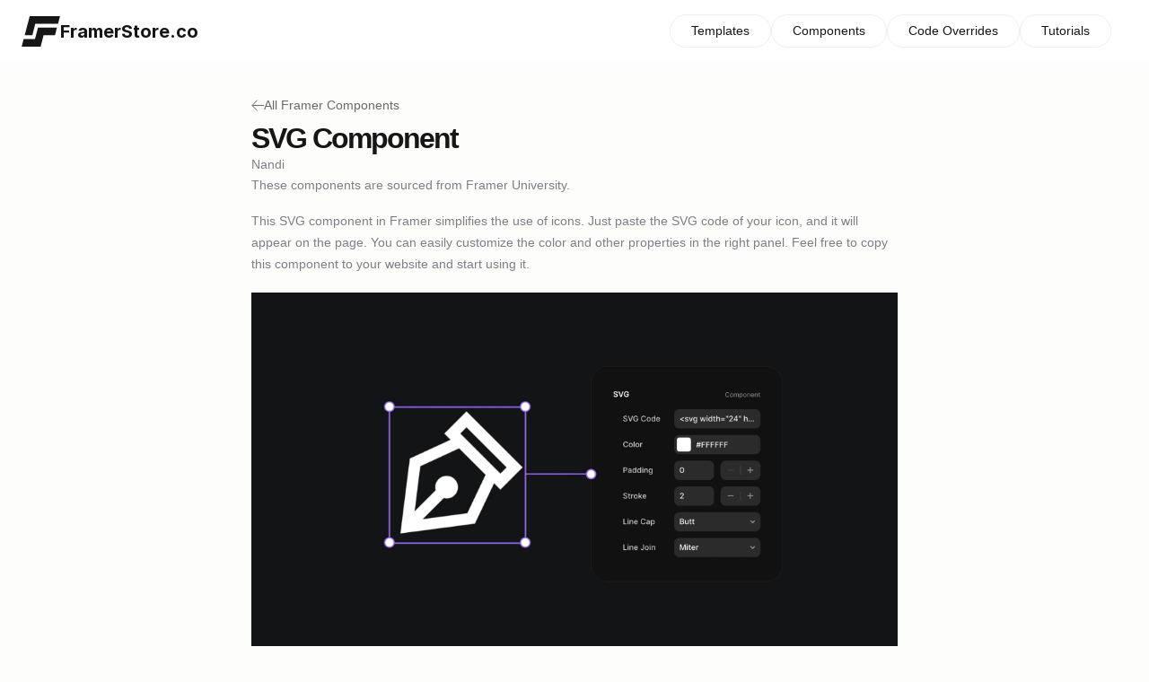

--- FILE ---
content_type: text/html
request_url: https://framerstore.co/components/svg
body_size: 24294
content:
<!doctype html>
<!-- ✨ Built with Framer • https://www.framer.com/ -->
<html lang="en">
<head>
    <meta charset="utf-8">
    
    
    <!-- Start of headStart -->
    <script type="application/ld+json">
{
  "@context": "https://schema.org",
  "@type": "Organization",
  "name": "FramerStore.co",
  "url": "https://framerstore.co",
  "logo": "https://framerusercontent.com/images/pt2np9NTwLtbBgxumCMZN5bKcE4.png",
  "contactPoint": {
    "@type": "ContactPoint",
    "email": "info@framerstore.co",
    "contactType": "Customer Service",
    "areaServed": "US",
    "availableLanguage": "English"
  },
  "sameAs": [
    "https://x.com/framerstore",
    "https://www.pinterest.com/framerstoreco/",
    "https://www.instagram.com/framerstore.co"
  ]
}
</script>

    <!-- End of headStart -->
    <meta name="viewport" content="width=device-width">
    <meta name="generator" content="Framer 0f540f8">
    <title>SVG Component — FramerStore.co</title>
    <meta name="description" content="Nandi">
    <meta name="framer-search-index" content="https://framerusercontent.com/sites/5AlUiX7QyxDHWeuqnuwDLo/searchIndex-SI0zK_RfiE0x.json">
    <link rel="icon" href="https://framerusercontent.com/images/pt2np9NTwLtbBgxumCMZN5bKcE4.png">
    <!-- Open Graph / Facebook -->
    <meta property="og:type" content="website">
    <meta property="og:title" content="SVG Component — FramerStore.co">
    <meta property="og:description" content="Nandi">
    <meta property="og:image" content="https://framerusercontent.com/images/0NayzXBAOML3ZKwGX0D9qsq73U.jpg">
    <!-- Twitter -->
    <meta name="twitter:card" content="summary_large_image">
    <meta name="twitter:title" content="SVG Component — FramerStore.co">
    <meta name="twitter:description" content="Nandi">
    <meta name="twitter:image" content="https://framerusercontent.com/images/0NayzXBAOML3ZKwGX0D9qsq73U.jpg">
    
    <link href="https://fonts.gstatic.com" rel="preconnect" crossorigin>
    
    <meta name="robots" content="max-image-preview:large"><link rel="canonical" href="https://framerstore.co/components/svg"><meta property="og:url" content="https://framerstore.co/components/svg"><link rel="modulepreload" fetchpriority="low" href="https://framerusercontent.com/sites/5AlUiX7QyxDHWeuqnuwDLo/chunk-EVSYB2HK.mjs"><link rel="modulepreload" fetchpriority="low" href="https://framerusercontent.com/sites/5AlUiX7QyxDHWeuqnuwDLo/chunk-U4YLEQMO.mjs"><link rel="modulepreload" fetchpriority="low" href="https://framerusercontent.com/sites/5AlUiX7QyxDHWeuqnuwDLo/chunk-ELYU6EKT.mjs"><link rel="modulepreload" fetchpriority="low" href="https://framerusercontent.com/sites/5AlUiX7QyxDHWeuqnuwDLo/E6h_VbSFPDC5_iq4dwdzz85lQ86ywUsoisOY5eK7-2w.QBUYHXBF.mjs"><link rel="modulepreload" fetchpriority="low" href="https://framerusercontent.com/sites/5AlUiX7QyxDHWeuqnuwDLo/chunk-QYRFGT7H.mjs"><link rel="modulepreload" fetchpriority="low" href="https://framerusercontent.com/sites/5AlUiX7QyxDHWeuqnuwDLo/chunk-DMCF2RNV.mjs"><link rel="modulepreload" fetchpriority="low" href="https://framerusercontent.com/sites/5AlUiX7QyxDHWeuqnuwDLo/chunk-OMIWKGK7.mjs"><link rel="modulepreload" fetchpriority="low" href="https://framerusercontent.com/sites/5AlUiX7QyxDHWeuqnuwDLo/chunk-H4EQPOZM.mjs"><link rel="modulepreload" fetchpriority="low" href="https://framerusercontent.com/sites/5AlUiX7QyxDHWeuqnuwDLo/chunk-AHFCJ6S7.mjs"><link rel="modulepreload" fetchpriority="low" href="https://framerusercontent.com/sites/5AlUiX7QyxDHWeuqnuwDLo/chunk-UM6GKUZU.mjs"><link rel="modulepreload" fetchpriority="low" href="https://framerusercontent.com/sites/5AlUiX7QyxDHWeuqnuwDLo/chunk-LIGZHSNN.mjs"><link rel="modulepreload" fetchpriority="low" href="https://framerusercontent.com/sites/5AlUiX7QyxDHWeuqnuwDLo/chunk-LGTF443N.mjs"><link rel="modulepreload" fetchpriority="low" href="https://framerusercontent.com/sites/5AlUiX7QyxDHWeuqnuwDLo/chunk-EEA42MYB.mjs"><link rel="modulepreload" fetchpriority="low" href="https://framerusercontent.com/sites/5AlUiX7QyxDHWeuqnuwDLo/chunk-42U43NKG.mjs"><link rel="modulepreload" fetchpriority="low" href="https://framerusercontent.com/sites/5AlUiX7QyxDHWeuqnuwDLo/script_main.DFPV5ANC.mjs"><style data-framer-css-ssr-minified data-framer-components="framer-XcuDx PropertyOverrides framer-7akVP framer-mqgik framer-tPiyq framer-3ppi8 framer-8B9qC framer-QL56l framer-Zr6HI">html,body,#main{margin:0;padding:0;box-sizing:border-box}:root{-webkit-font-smoothing:antialiased;-moz-osx-font-smoothing:grayscale}*{box-sizing:border-box;-webkit-font-smoothing:inherit}h1,h2,h3,h4,h5,h6,p,figure{margin:0}body,input,textarea,select,button{font-size:12px;font-family:sans-serif}body{--token-1ed6d5d5-e471-4369-8639-00688ededc9f: rgb(125, 127, 131);--token-02a6872c-fbac-4181-a8b8-1dcaa68ff80d: rgb(22, 22, 22);--token-b7046cab-a803-4f27-934d-bf5b26201782: rgb(238, 238, 238);--token-62be83f1-0097-4872-b224-94c7b2aa11d6: rgb(245, 245, 245);--token-63fea906-5b5e-4ed0-9785-37e4c202cb5f: rgb(1, 255, 148);--token-1f189c88-2c4a-4e07-a944-32137a9b2e93: rgb(255, 255, 255);--token-b51ef5c2-aa9a-430c-a5f7-c49146f35812: #FDFDFC;--token-5b9801ec-2b2c-45f7-a548-e4428099a1ac: rgb(255, 255, 255);--token-2b3dc6fd-b2a5-4157-b989-aba037af7bf9: #eee;--token-c15dd882-e7c6-4312-bdd6-63015e3c478a: rgb(245, 245, 245);--token-7682f625-a43a-4888-9493-43f92cb67f34: rgb(133, 130, 130);--token-bf82c616-6306-4892-819f-cee332118784: rgb(176, 176, 176);--token-545d494a-106f-402e-8597-2fc6a0bb4c0a: rgb(0, 0, 0);--token-604ca9bf-06d1-4229-b7a7-7d06d87d360d: rgb(255, 255, 255)}@media (prefers-color-scheme: dark){body{--token-1ed6d5d5-e471-4369-8639-00688ededc9f: rgb(124, 127, 130);--token-02a6872c-fbac-4181-a8b8-1dcaa68ff80d: rgb(255, 255, 255);--token-b7046cab-a803-4f27-934d-bf5b26201782: rgb(40, 40, 40);--token-62be83f1-0097-4872-b224-94c7b2aa11d6: rgb(28, 28, 28);--token-1f189c88-2c4a-4e07-a944-32137a9b2e93: rgb(28, 28, 28);--token-b51ef5c2-aa9a-430c-a5f7-c49146f35812: rgb(22, 22, 22);--token-5b9801ec-2b2c-45f7-a548-e4428099a1ac: rgb(43, 43, 43);--token-2b3dc6fd-b2a5-4157-b989-aba037af7bf9: rgb(57, 57, 57);--token-c15dd882-e7c6-4312-bdd6-63015e3c478a: rgb(38, 38, 38);--token-7682f625-a43a-4888-9493-43f92cb67f34: rgb(133, 130, 130);--token-bf82c616-6306-4892-819f-cee332118784: rgb(71, 71, 71);--token-545d494a-106f-402e-8597-2fc6a0bb4c0a: rgb(255, 255, 255);--token-604ca9bf-06d1-4229-b7a7-7d06d87d360d: rgb(0, 0, 0)}}@font-face{font-family:Fragment Mono;font-style:normal;font-weight:400;font-display:block;src:url(https://fonts.gstatic.com/s/fragmentmono/v4/4iCr6K5wfMRRjxp0DA6-2CLnB45HhrUI.woff2) format("woff2");unicode-range:U+0460-052F,U+1C80-1C88,U+20B4,U+2DE0-2DFF,U+A640-A69F,U+FE2E-FE2F}@font-face{font-family:Fragment Mono;font-style:normal;font-weight:400;font-display:block;src:url(https://fonts.gstatic.com/s/fragmentmono/v4/4iCr6K5wfMRRjxp0DA6-2CLnB41HhrUI.woff2) format("woff2");unicode-range:U+0100-02AF,U+0304,U+0308,U+0329,U+1E00-1E9F,U+1EF2-1EFF,U+2020,U+20A0-20AB,U+20AD-20C0,U+2113,U+2C60-2C7F,U+A720-A7FF}@font-face{font-family:Fragment Mono;font-style:normal;font-weight:400;font-display:block;src:url(https://fonts.gstatic.com/s/fragmentmono/v4/4iCr6K5wfMRRjxp0DA6-2CLnB4NHhg.woff2) format("woff2");unicode-range:U+0000-00FF,U+0131,U+0152-0153,U+02BB-02BC,U+02C6,U+02DA,U+02DC,U+0304,U+0308,U+0329,U+2000-206F,U+2074,U+20AC,U+2122,U+2191,U+2193,U+2212,U+2215,U+FEFF,U+FFFD}@font-face{font-family:Inter;src:url(https://app.framerstatic.com/Inter-SemiBold.cyrillic-ext-C7KWUKA7.woff2);font-display:swap;font-style:normal;font-weight:600;unicode-range:U+0460-052F,U+1C80-1C88,U+20B4,U+2DE0-2DFF,U+A640-A69F,U+FE2E-FE2F}@font-face{font-family:Inter;src:url(https://app.framerstatic.com/Inter-SemiBold.cyrillic-JWV7SOZ6.woff2);font-display:swap;font-style:normal;font-weight:600;unicode-range:U+0301,U+0400-045F,U+0490-0491,U+04B0-04B1,U+2116}@font-face{font-family:Inter;src:url(https://app.framerstatic.com/Inter-SemiBold.greek-ext-FBKSFTSU.woff2);font-display:swap;font-style:normal;font-weight:600;unicode-range:U+1F00-1FFF}@font-face{font-family:Inter;src:url(https://app.framerstatic.com/Inter-SemiBold.greek-EQ3PSENU.woff2);font-display:swap;font-style:normal;font-weight:600;unicode-range:U+0370-03FF}@font-face{font-family:Inter;src:url(https://app.framerstatic.com/Inter-SemiBold.latin-ext-ULRSO3ZR.woff2);font-display:swap;font-style:normal;font-weight:600;unicode-range:U+0100-024F,U+0259,U+1E00-1EFF,U+2020,U+20A0-20AB,U+20AD-20CF,U+2113,U+2C60-2C7F,U+A720-A7FF}@font-face{font-family:Inter;src:url(https://app.framerstatic.com/Inter-SemiBold.latin-RDYY2AG2.woff2);font-display:swap;font-style:normal;font-weight:600;unicode-range:U+0000-00FF,U+0131,U+0152-0153,U+02BB-02BC,U+02C6,U+02DA,U+02DC,U+2000-206F,U+2074,U+20AC,U+2122,U+2191,U+2193,U+2212,U+2215,U+FEFF,U+FFFD}@font-face{font-family:Inter;src:url(https://app.framerstatic.com/Inter-SemiBold.vietnamese-ESQNSEQ3.woff2);font-display:swap;font-style:normal;font-weight:600;unicode-range:U+0102-0103,U+0110-0111,U+0128-0129,U+0168-0169,U+01A0-01A1,U+01AF-01B0,U+1EA0-1EF9,U+20AB}@font-face{font-family:Inter;src:url(https://app.framerstatic.com/Inter-Regular.cyrillic-ext-CFTLRB35.woff2);font-display:swap;font-style:normal;font-weight:400;unicode-range:U+0460-052F,U+1C80-1C88,U+20B4,U+2DE0-2DFF,U+A640-A69F,U+FE2E-FE2F}@font-face{font-family:Inter;src:url(https://app.framerstatic.com/Inter-Regular.cyrillic-KKLZBALH.woff2);font-display:swap;font-style:normal;font-weight:400;unicode-range:U+0301,U+0400-045F,U+0490-0491,U+04B0-04B1,U+2116}@font-face{font-family:Inter;src:url(https://app.framerstatic.com/Inter-Regular.greek-ext-ULEBLIFV.woff2);font-display:swap;font-style:normal;font-weight:400;unicode-range:U+1F00-1FFF}@font-face{font-family:Inter;src:url(https://app.framerstatic.com/Inter-Regular.greek-IRHSNFQB.woff2);font-display:swap;font-style:normal;font-weight:400;unicode-range:U+0370-03FF}@font-face{font-family:Inter;src:url(https://app.framerstatic.com/Inter-Regular.latin-ext-VZDUGU3Q.woff2);font-display:swap;font-style:normal;font-weight:400;unicode-range:U+0100-024F,U+0259,U+1E00-1EFF,U+2020,U+20A0-20AB,U+20AD-20CF,U+2113,U+2C60-2C7F,U+A720-A7FF}@font-face{font-family:Inter;src:url(https://app.framerstatic.com/Inter-Regular.latin-JLQMKCHE.woff2);font-display:swap;font-style:normal;font-weight:400;unicode-range:U+0000-00FF,U+0131,U+0152-0153,U+02BB-02BC,U+02C6,U+02DA,U+02DC,U+2000-206F,U+2074,U+20AC,U+2122,U+2191,U+2193,U+2212,U+2215,U+FEFF,U+FFFD}@font-face{font-family:Inter;src:url(https://app.framerstatic.com/Inter-Regular.vietnamese-QK7VSWXK.woff2);font-display:swap;font-style:normal;font-weight:400;unicode-range:U+0102-0103,U+0110-0111,U+0128-0129,U+0168-0169,U+01A0-01A1,U+01AF-01B0,U+1EA0-1EF9,U+20AB}@font-face{font-family:Inter;src:url(https://app.framerstatic.com/Inter-Medium.cyrillic-ext-M4WHNGTS.woff2);font-display:swap;font-style:normal;font-weight:500;unicode-range:U+0460-052F,U+1C80-1C88,U+20B4,U+2DE0-2DFF,U+A640-A69F,U+FE2E-FE2F}@font-face{font-family:Inter;src:url(https://app.framerstatic.com/Inter-Medium.cyrillic-JVU2PANX.woff2);font-display:swap;font-style:normal;font-weight:500;unicode-range:U+0301,U+0400-045F,U+0490-0491,U+04B0-04B1,U+2116}@font-face{font-family:Inter;src:url(https://app.framerstatic.com/Inter-Medium.greek-ext-4KCQBEIZ.woff2);font-display:swap;font-style:normal;font-weight:500;unicode-range:U+1F00-1FFF}@font-face{font-family:Inter;src:url(https://app.framerstatic.com/Inter-Medium.greek-DPOQGN7L.woff2);font-display:swap;font-style:normal;font-weight:500;unicode-range:U+0370-03FF}@font-face{font-family:Inter;src:url(https://app.framerstatic.com/Inter-Medium.latin-ext-J4DBSW7F.woff2);font-display:swap;font-style:normal;font-weight:500;unicode-range:U+0100-024F,U+0259,U+1E00-1EFF,U+2020,U+20A0-20AB,U+20AD-20CF,U+2113,U+2C60-2C7F,U+A720-A7FF}@font-face{font-family:Inter;src:url(https://app.framerstatic.com/Inter-Medium.latin-Y3IVPL46.woff2);font-display:swap;font-style:normal;font-weight:500;unicode-range:U+0000-00FF,U+0131,U+0152-0153,U+02BB-02BC,U+02C6,U+02DA,U+02DC,U+2000-206F,U+2074,U+20AC,U+2122,U+2191,U+2193,U+2212,U+2215,U+FEFF,U+FFFD}@font-face{font-family:Inter;src:url(https://app.framerstatic.com/Inter-Medium.vietnamese-PJV76O4P.woff2);font-display:swap;font-style:normal;font-weight:500;unicode-range:U+0102-0103,U+0110-0111,U+0128-0129,U+0168-0169,U+01A0-01A1,U+01AF-01B0,U+1EA0-1EF9,U+20AB}@font-face{font-family:Inter;src:url(https://framerusercontent.com/assets/NXxvFRoY5LDh3yCm7MEP2jqYk.woff2);font-display:block;font-style:normal;font-weight:100;unicode-range:U+0460-052F,U+1C80-1C88,U+20B4,U+2DE0-2DFF,U+A640-A69F,U+FE2E-FE2F}@font-face{font-family:Inter;src:url(https://framerusercontent.com/assets/5CcgcVyoWSqO1THBiISd6oCog.woff2);font-display:block;font-style:normal;font-weight:100;unicode-range:U+0301,U+0400-045F,U+0490-0491,U+04B0-04B1,U+2116}@font-face{font-family:Inter;src:url(https://framerusercontent.com/assets/MF544SVCvk3yNpLIz3pwDXFZPKM.woff2);font-display:block;font-style:normal;font-weight:100;unicode-range:U+1F00-1FFF}@font-face{font-family:Inter;src:url(https://framerusercontent.com/assets/TNtxudDBkAm2RXdtU3rvTBwoM.woff2);font-display:block;font-style:normal;font-weight:100;unicode-range:U+0370-03FF}@font-face{font-family:Inter;src:url(https://framerusercontent.com/assets/fIabp4VN5z7iJ3lNOz9qfNeQHc.woff2);font-display:block;font-style:normal;font-weight:100;unicode-range:U+0100-024F,U+0259,U+1E00-1EFF,U+2020,U+20A0-20AB,U+20AD-20CF,U+2113,U+2C60-2C7F,U+A720-A7FF}@font-face{font-family:Inter;src:url(https://framerusercontent.com/assets/YSOgKh50dqzzsXffetgcarlLHcI.woff2);font-display:block;font-style:normal;font-weight:100;unicode-range:U+0000-00FF,U+0131,U+0152-0153,U+02BB-02BC,U+02C6,U+02DA,U+02DC,U+2000-206F,U+2074,U+20AC,U+2122,U+2191,U+2193,U+2212,U+2215,U+FEFF,U+FFFD}@font-face{font-family:Inter;src:url(https://framerusercontent.com/assets/9iRSYClnXA0RMygyIn6yjjWXJw.woff2);font-display:block;font-style:normal;font-weight:100;unicode-range:U+0102-0103,U+0110-0111,U+0128-0129,U+0168-0169,U+01A0-01A1,U+01AF-01B0,U+1EA0-1EF9,U+20AB}@font-face{font-family:Inter;src:url(https://framerusercontent.com/assets/MVhJhYeDWxeyqT939zMNyw9p8.woff2);font-display:block;font-style:normal;font-weight:200;unicode-range:U+0460-052F,U+1C80-1C88,U+20B4,U+2DE0-2DFF,U+A640-A69F,U+FE2E-FE2F}@font-face{font-family:Inter;src:url(https://framerusercontent.com/assets/WXQXYfAQJIi2pCJACAfWWXfIDqI.woff2);font-display:block;font-style:normal;font-weight:200;unicode-range:U+0301,U+0400-045F,U+0490-0491,U+04B0-04B1,U+2116}@font-face{font-family:Inter;src:url(https://framerusercontent.com/assets/RJeJJARdrtNUtic58kOz7hIgBuE.woff2);font-display:block;font-style:normal;font-weight:200;unicode-range:U+1F00-1FFF}@font-face{font-family:Inter;src:url(https://framerusercontent.com/assets/4hBRAuM02i3fsxYDzyNvt5Az2so.woff2);font-display:block;font-style:normal;font-weight:200;unicode-range:U+0370-03FF}@font-face{font-family:Inter;src:url(https://framerusercontent.com/assets/fz1JbBffNGgK7BNUI1mmbFBlgA8.woff2);font-display:block;font-style:normal;font-weight:200;unicode-range:U+0100-024F,U+0259,U+1E00-1EFF,U+2020,U+20A0-20AB,U+20AD-20CF,U+2113,U+2C60-2C7F,U+A720-A7FF}@font-face{font-family:Inter;src:url(https://framerusercontent.com/assets/hgmI3sEShaw5UU738TAjDBQPH0.woff2);font-display:block;font-style:normal;font-weight:200;unicode-range:U+0000-00FF,U+0131,U+0152-0153,U+02BB-02BC,U+02C6,U+02DA,U+02DC,U+2000-206F,U+2074,U+20AC,U+2122,U+2191,U+2193,U+2212,U+2215,U+FEFF,U+FFFD}@font-face{font-family:Inter;src:url(https://framerusercontent.com/assets/eIZyQwIlHYR0mnMSneEDMtqBPgw.woff2);font-display:block;font-style:normal;font-weight:200;unicode-range:U+0102-0103,U+0110-0111,U+0128-0129,U+0168-0169,U+01A0-01A1,U+01AF-01B0,U+1EA0-1EF9,U+20AB}@font-face{font-family:Inter;src:url(https://framerusercontent.com/assets/BkDpl4ghaqvMi1btKFyG2tdbec.woff2);font-display:swap;font-style:normal;font-weight:300;unicode-range:U+0460-052F,U+1C80-1C88,U+20B4,U+2DE0-2DFF,U+A640-A69F,U+FE2E-FE2F}@font-face{font-family:Inter;src:url(https://framerusercontent.com/assets/zAMK70AQRFSShJgUiaR5IiIhgzk.woff2);font-display:swap;font-style:normal;font-weight:300;unicode-range:U+0301,U+0400-045F,U+0490-0491,U+04B0-04B1,U+2116}@font-face{font-family:Inter;src:url(https://framerusercontent.com/assets/IETjvc5qzUaRoaruDpPSwCUM8.woff2);font-display:swap;font-style:normal;font-weight:300;unicode-range:U+1F00-1FFF}@font-face{font-family:Inter;src:url(https://framerusercontent.com/assets/oLCoaT3ioA0fHdJnWR9W6k7NY.woff2);font-display:swap;font-style:normal;font-weight:300;unicode-range:U+0370-03FF}@font-face{font-family:Inter;src:url(https://framerusercontent.com/assets/Sj0PCHQSBjFmEp6NBWg6FNaKc.woff2);font-display:swap;font-style:normal;font-weight:300;unicode-range:U+0100-024F,U+0259,U+1E00-1EFF,U+2020,U+20A0-20AB,U+20AD-20CF,U+2113,U+2C60-2C7F,U+A720-A7FF}@font-face{font-family:Inter;src:url(https://framerusercontent.com/assets/v2q8JTTTs7McDMSEhnxAIBqd0.woff2);font-display:swap;font-style:normal;font-weight:300;unicode-range:U+0000-00FF,U+0131,U+0152-0153,U+02BB-02BC,U+02C6,U+02DA,U+02DC,U+2000-206F,U+2074,U+20AC,U+2122,U+2191,U+2193,U+2212,U+2215,U+FEFF,U+FFFD}@font-face{font-family:Inter;src:url(https://framerusercontent.com/assets/H4TfENUY1rh8R9UaSD6vngjJP3M.woff2);font-display:swap;font-style:normal;font-weight:300;unicode-range:U+0102-0103,U+0110-0111,U+0128-0129,U+0168-0169,U+01A0-01A1,U+01AF-01B0,U+1EA0-1EF9,U+20AB}@font-face{font-family:Inter;src:url(https://framerusercontent.com/assets/DpPBYI0sL4fYLgAkX8KXOPVt7c.woff2);font-display:swap;font-style:normal;font-weight:700;unicode-range:U+0460-052F,U+1C80-1C88,U+20B4,U+2DE0-2DFF,U+A640-A69F,U+FE2E-FE2F}@font-face{font-family:Inter;src:url(https://framerusercontent.com/assets/4RAEQdEOrcnDkhHiiCbJOw92Lk.woff2);font-display:swap;font-style:normal;font-weight:700;unicode-range:U+0301,U+0400-045F,U+0490-0491,U+04B0-04B1,U+2116}@font-face{font-family:Inter;src:url(https://framerusercontent.com/assets/1K3W8DizY3v4emK8Mb08YHxTbs.woff2);font-display:swap;font-style:normal;font-weight:700;unicode-range:U+1F00-1FFF}@font-face{font-family:Inter;src:url(https://framerusercontent.com/assets/tUSCtfYVM1I1IchuyCwz9gDdQ.woff2);font-display:swap;font-style:normal;font-weight:700;unicode-range:U+0370-03FF}@font-face{font-family:Inter;src:url(https://framerusercontent.com/assets/VgYFWiwsAC5OYxAycRXXvhze58.woff2);font-display:swap;font-style:normal;font-weight:700;unicode-range:U+0100-024F,U+0259,U+1E00-1EFF,U+2020,U+20A0-20AB,U+20AD-20CF,U+2113,U+2C60-2C7F,U+A720-A7FF}@font-face{font-family:Inter;src:url(https://framerusercontent.com/assets/DXD0Q7LSl7HEvDzucnyLnGBHM.woff2);font-display:swap;font-style:normal;font-weight:700;unicode-range:U+0000-00FF,U+0131,U+0152-0153,U+02BB-02BC,U+02C6,U+02DA,U+02DC,U+2000-206F,U+2074,U+20AC,U+2122,U+2191,U+2193,U+2212,U+2215,U+FEFF,U+FFFD}@font-face{font-family:Inter;src:url(https://framerusercontent.com/assets/GIryZETIX4IFypco5pYZONKhJIo.woff2);font-display:swap;font-style:normal;font-weight:700;unicode-range:U+0102-0103,U+0110-0111,U+0128-0129,U+0168-0169,U+01A0-01A1,U+01AF-01B0,U+1EA0-1EF9,U+20AB}@font-face{font-family:Inter;src:url(https://framerusercontent.com/assets/PONfPc6h4EPYwJliXQBmjVx7QxI.woff2);font-display:swap;font-style:normal;font-weight:800;unicode-range:U+0460-052F,U+1C80-1C88,U+20B4,U+2DE0-2DFF,U+A640-A69F,U+FE2E-FE2F}@font-face{font-family:Inter;src:url(https://framerusercontent.com/assets/zsnJN7Z1wdzUvepJniD3rbvJIyU.woff2);font-display:swap;font-style:normal;font-weight:800;unicode-range:U+0301,U+0400-045F,U+0490-0491,U+04B0-04B1,U+2116}@font-face{font-family:Inter;src:url(https://framerusercontent.com/assets/UrzZBOy7RyJEWAZGduzOeHiHuY.woff2);font-display:swap;font-style:normal;font-weight:800;unicode-range:U+1F00-1FFF}@font-face{font-family:Inter;src:url(https://framerusercontent.com/assets/996sR9SfSDuYELz8oHhDOcErkY.woff2);font-display:swap;font-style:normal;font-weight:800;unicode-range:U+0370-03FF}@font-face{font-family:Inter;src:url(https://framerusercontent.com/assets/ftN1HpyPVJEoEb4q36SOrNdLXU.woff2);font-display:swap;font-style:normal;font-weight:800;unicode-range:U+0100-024F,U+0259,U+1E00-1EFF,U+2020,U+20A0-20AB,U+20AD-20CF,U+2113,U+2C60-2C7F,U+A720-A7FF}@font-face{font-family:Inter;src:url(https://framerusercontent.com/assets/jN39PDxZWEwjG7Csryx3JN2r2Y.woff2);font-display:swap;font-style:normal;font-weight:800;unicode-range:U+0000-00FF,U+0131,U+0152-0153,U+02BB-02BC,U+02C6,U+02DA,U+02DC,U+2000-206F,U+2074,U+20AC,U+2122,U+2191,U+2193,U+2212,U+2215,U+FEFF,U+FFFD}@font-face{font-family:Inter;src:url(https://framerusercontent.com/assets/JAur4lGGSGRGyrFi59JSIKqVgU.woff2);font-display:swap;font-style:normal;font-weight:800;unicode-range:U+0102-0103,U+0110-0111,U+0128-0129,U+0168-0169,U+01A0-01A1,U+01AF-01B0,U+1EA0-1EF9,U+20AB}@font-face{font-family:Inter;src:url(https://framerusercontent.com/assets/mkY5Sgyq51ik0AMrSBwhm9DJg.woff2);font-display:block;font-style:normal;font-weight:900;unicode-range:U+0460-052F,U+1C80-1C88,U+20B4,U+2DE0-2DFF,U+A640-A69F,U+FE2E-FE2F}@font-face{font-family:Inter;src:url(https://framerusercontent.com/assets/X5hj6qzcHUYv7h1390c8Rhm6550.woff2);font-display:block;font-style:normal;font-weight:900;unicode-range:U+0301,U+0400-045F,U+0490-0491,U+04B0-04B1,U+2116}@font-face{font-family:Inter;src:url(https://framerusercontent.com/assets/gQhNpS3tN86g8RcVKYUUaKt2oMQ.woff2);font-display:block;font-style:normal;font-weight:900;unicode-range:U+1F00-1FFF}@font-face{font-family:Inter;src:url(https://framerusercontent.com/assets/cugnVhSraaRyANCaUtI5FV17wk.woff2);font-display:block;font-style:normal;font-weight:900;unicode-range:U+0370-03FF}@font-face{font-family:Inter;src:url(https://framerusercontent.com/assets/5HcVoGak8k5agFJSaKa4floXVu0.woff2);font-display:block;font-style:normal;font-weight:900;unicode-range:U+0100-024F,U+0259,U+1E00-1EFF,U+2020,U+20A0-20AB,U+20AD-20CF,U+2113,U+2C60-2C7F,U+A720-A7FF}@font-face{font-family:Inter;src:url(https://framerusercontent.com/assets/jn4BtSPLlS0NDp1KiFAtFKiiY0o.woff2);font-display:block;font-style:normal;font-weight:900;unicode-range:U+0000-00FF,U+0131,U+0152-0153,U+02BB-02BC,U+02C6,U+02DA,U+02DC,U+2000-206F,U+2074,U+20AC,U+2122,U+2191,U+2193,U+2212,U+2215,U+FEFF,U+FFFD}@font-face{font-family:Inter;src:url(https://framerusercontent.com/assets/P2Bw01CtL0b9wqygO0sSVogWbo.woff2);font-display:block;font-style:normal;font-weight:900;unicode-range:U+0102-0103,U+0110-0111,U+0128-0129,U+0168-0169,U+01A0-01A1,U+01AF-01B0,U+1EA0-1EF9,U+20AB}@font-face{font-family:Inter;src:url(https://framerusercontent.com/assets/YJsHMqeEm0oDHuxRTVCwg5eZuo.woff2);font-display:block;font-style:italic;font-weight:100;unicode-range:U+0460-052F,U+1C80-1C88,U+20B4,U+2DE0-2DFF,U+A640-A69F,U+FE2E-FE2F}@font-face{font-family:Inter;src:url(https://framerusercontent.com/assets/oJJMyJlDykMObEyb5VexHSxd24.woff2);font-display:block;font-style:italic;font-weight:100;unicode-range:U+0301,U+0400-045F,U+0490-0491,U+04B0-04B1,U+2116}@font-face{font-family:Inter;src:url(https://framerusercontent.com/assets/IpeaX0WzLaonj68howNZg4SJJaY.woff2);font-display:block;font-style:italic;font-weight:100;unicode-range:U+1F00-1FFF}@font-face{font-family:Inter;src:url(https://framerusercontent.com/assets/KCj1bV3vDXY5OLHttTeRYcu9J8.woff2);font-display:block;font-style:italic;font-weight:100;unicode-range:U+0370-03FF}@font-face{font-family:Inter;src:url(https://framerusercontent.com/assets/biaVHhOprxbHaR3dIP7Z8cYurHg.woff2);font-display:block;font-style:italic;font-weight:100;unicode-range:U+0100-024F,U+0259,U+1E00-1EFF,U+2020,U+20A0-20AB,U+20AD-20CF,U+2113,U+2C60-2C7F,U+A720-A7FF}@font-face{font-family:Inter;src:url(https://framerusercontent.com/assets/BpOIEy4nYtcp1RwqOtwAgi2EiDE.woff2);font-display:block;font-style:italic;font-weight:100;unicode-range:U+0000-00FF,U+0131,U+0152-0153,U+02BB-02BC,U+02C6,U+02DA,U+02DC,U+2000-206F,U+2074,U+20AC,U+2122,U+2191,U+2193,U+2212,U+2215,U+FEFF,U+FFFD}@font-face{font-family:Inter;src:url(https://framerusercontent.com/assets/gNa011yWpVpNFgUhhSlDX8nUiPQ.woff2);font-display:block;font-style:italic;font-weight:100;unicode-range:U+0102-0103,U+0110-0111,U+0128-0129,U+0168-0169,U+01A0-01A1,U+01AF-01B0,U+1EA0-1EF9,U+20AB}@font-face{font-family:Inter;src:url(https://framerusercontent.com/assets/vpq17U0WM26sBGHgq9jnrUmUf8.woff2);font-display:block;font-style:italic;font-weight:200;unicode-range:U+0460-052F,U+1C80-1C88,U+20B4,U+2DE0-2DFF,U+A640-A69F,U+FE2E-FE2F}@font-face{font-family:Inter;src:url(https://framerusercontent.com/assets/bNYh7lNMEpOegeRYAtyGel1WqBE.woff2);font-display:block;font-style:italic;font-weight:200;unicode-range:U+0301,U+0400-045F,U+0490-0491,U+04B0-04B1,U+2116}@font-face{font-family:Inter;src:url(https://framerusercontent.com/assets/FBzcXZYmdulcZC0z278U6o0cw.woff2);font-display:block;font-style:italic;font-weight:200;unicode-range:U+1F00-1FFF}@font-face{font-family:Inter;src:url(https://framerusercontent.com/assets/ua60IRqWK94xCrq0SC639Hbsdjg.woff2);font-display:block;font-style:italic;font-weight:200;unicode-range:U+0370-03FF}@font-face{font-family:Inter;src:url(https://framerusercontent.com/assets/Pd8gNPn2dSCh4FyjWFw9PJysoQ.woff2);font-display:block;font-style:italic;font-weight:200;unicode-range:U+0100-024F,U+0259,U+1E00-1EFF,U+2020,U+20A0-20AB,U+20AD-20CF,U+2113,U+2C60-2C7F,U+A720-A7FF}@font-face{font-family:Inter;src:url(https://framerusercontent.com/assets/zpiI5DA3vCb3G2sqEyq9xqogo.woff2);font-display:block;font-style:italic;font-weight:200;unicode-range:U+0000-00FF,U+0131,U+0152-0153,U+02BB-02BC,U+02C6,U+02DA,U+02DC,U+2000-206F,U+2074,U+20AC,U+2122,U+2191,U+2193,U+2212,U+2215,U+FEFF,U+FFFD}@font-face{font-family:Inter;src:url(https://framerusercontent.com/assets/DtVQjTG8OGGKnwKYrMHRZVCyo.woff2);font-display:block;font-style:italic;font-weight:200;unicode-range:U+0102-0103,U+0110-0111,U+0128-0129,U+0168-0169,U+01A0-01A1,U+01AF-01B0,U+1EA0-1EF9,U+20AB}@font-face{font-family:Inter;src:url(https://framerusercontent.com/assets/YYB6GZmCWnZq3RWZOghuZIOxQY.woff2);font-display:swap;font-style:italic;font-weight:300;unicode-range:U+0460-052F,U+1C80-1C88,U+20B4,U+2DE0-2DFF,U+A640-A69F,U+FE2E-FE2F}@font-face{font-family:Inter;src:url(https://framerusercontent.com/assets/miJTzODdiyIr3tRo9KEoqXXk2PM.woff2);font-display:swap;font-style:italic;font-weight:300;unicode-range:U+0301,U+0400-045F,U+0490-0491,U+04B0-04B1,U+2116}@font-face{font-family:Inter;src:url(https://framerusercontent.com/assets/6ZMhcggRFfEfbf7lncCpaUbA.woff2);font-display:swap;font-style:italic;font-weight:300;unicode-range:U+1F00-1FFF}@font-face{font-family:Inter;src:url(https://framerusercontent.com/assets/8sCN6PGUr4I8q5hC5twAXfcwqV0.woff2);font-display:swap;font-style:italic;font-weight:300;unicode-range:U+0370-03FF}@font-face{font-family:Inter;src:url(https://framerusercontent.com/assets/aUYDUTztS7anQw5JuwCncXeLOBY.woff2);font-display:swap;font-style:italic;font-weight:300;unicode-range:U+0100-024F,U+0259,U+1E00-1EFF,U+2020,U+20A0-20AB,U+20AD-20CF,U+2113,U+2C60-2C7F,U+A720-A7FF}@font-face{font-family:Inter;src:url(https://framerusercontent.com/assets/5mDAOkC5Wpzo7NkuE9oYfqlY2u4.woff2);font-display:swap;font-style:italic;font-weight:300;unicode-range:U+0000-00FF,U+0131,U+0152-0153,U+02BB-02BC,U+02C6,U+02DA,U+02DC,U+2000-206F,U+2074,U+20AC,U+2122,U+2191,U+2193,U+2212,U+2215,U+FEFF,U+FFFD}@font-face{font-family:Inter;src:url(https://framerusercontent.com/assets/yDiPvYxioBHsicnYxpPW35WQmx8.woff2);font-display:swap;font-style:italic;font-weight:300;unicode-range:U+0102-0103,U+0110-0111,U+0128-0129,U+0168-0169,U+01A0-01A1,U+01AF-01B0,U+1EA0-1EF9,U+20AB}@font-face{font-family:Inter;src:url(https://framerusercontent.com/assets/CfMzU8w2e7tHgF4T4rATMPuWosA.woff2);font-display:swap;font-style:italic;font-weight:400;unicode-range:U+0460-052F,U+1C80-1C88,U+20B4,U+2DE0-2DFF,U+A640-A69F,U+FE2E-FE2F}@font-face{font-family:Inter;src:url(https://framerusercontent.com/assets/867QObYax8ANsfX4TGEVU9YiCM.woff2);font-display:swap;font-style:italic;font-weight:400;unicode-range:U+0301,U+0400-045F,U+0490-0491,U+04B0-04B1,U+2116}@font-face{font-family:Inter;src:url(https://framerusercontent.com/assets/Oyn2ZbENFdnW7mt2Lzjk1h9Zb9k.woff2);font-display:swap;font-style:italic;font-weight:400;unicode-range:U+1F00-1FFF}@font-face{font-family:Inter;src:url(https://framerusercontent.com/assets/cdAe8hgZ1cMyLu9g005pAW3xMo.woff2);font-display:swap;font-style:italic;font-weight:400;unicode-range:U+0370-03FF}@font-face{font-family:Inter;src:url(https://framerusercontent.com/assets/DOfvtmE1UplCq161m6Hj8CSQYg.woff2);font-display:swap;font-style:italic;font-weight:400;unicode-range:U+0100-024F,U+0259,U+1E00-1EFF,U+2020,U+20A0-20AB,U+20AD-20CF,U+2113,U+2C60-2C7F,U+A720-A7FF}@font-face{font-family:Inter;src:url(https://framerusercontent.com/assets/vFzuJY0c65av44uhEKB6vyjFMg.woff2);font-display:swap;font-style:italic;font-weight:400;unicode-range:U+0000-00FF,U+0131,U+0152-0153,U+02BB-02BC,U+02C6,U+02DA,U+02DC,U+2000-206F,U+2074,U+20AC,U+2122,U+2191,U+2193,U+2212,U+2215,U+FEFF,U+FFFD}@font-face{font-family:Inter;src:url(https://framerusercontent.com/assets/tKtBcDnBMevsEEJKdNGhhkLzYo.woff2);font-display:swap;font-style:italic;font-weight:400;unicode-range:U+0102-0103,U+0110-0111,U+0128-0129,U+0168-0169,U+01A0-01A1,U+01AF-01B0,U+1EA0-1EF9,U+20AB}@font-face{font-family:Inter;src:url(https://framerusercontent.com/assets/khkJkwSL66WFg8SX6Wa726c.woff2);font-display:swap;font-style:italic;font-weight:500;unicode-range:U+0460-052F,U+1C80-1C88,U+20B4,U+2DE0-2DFF,U+A640-A69F,U+FE2E-FE2F}@font-face{font-family:Inter;src:url(https://framerusercontent.com/assets/0E7IMbDzcGABpBwwqNEt60wU0w.woff2);font-display:swap;font-style:italic;font-weight:500;unicode-range:U+0301,U+0400-045F,U+0490-0491,U+04B0-04B1,U+2116}@font-face{font-family:Inter;src:url(https://framerusercontent.com/assets/NTJ0nQgIF0gcDelS14zQ9NR9Q.woff2);font-display:swap;font-style:italic;font-weight:500;unicode-range:U+1F00-1FFF}@font-face{font-family:Inter;src:url(https://framerusercontent.com/assets/QrcNhgEPfRl0LS8qz5Ln8olanl8.woff2);font-display:swap;font-style:italic;font-weight:500;unicode-range:U+0370-03FF}@font-face{font-family:Inter;src:url(https://framerusercontent.com/assets/JEXmejW8mXOYMtt0hyRg811kHac.woff2);font-display:swap;font-style:italic;font-weight:500;unicode-range:U+0100-024F,U+0259,U+1E00-1EFF,U+2020,U+20A0-20AB,U+20AD-20CF,U+2113,U+2C60-2C7F,U+A720-A7FF}@font-face{font-family:Inter;src:url(https://framerusercontent.com/assets/ksvR4VsLksjpSwnC2fPgHRNMw.woff2);font-display:swap;font-style:italic;font-weight:500;unicode-range:U+0000-00FF,U+0131,U+0152-0153,U+02BB-02BC,U+02C6,U+02DA,U+02DC,U+2000-206F,U+2074,U+20AC,U+2122,U+2191,U+2193,U+2212,U+2215,U+FEFF,U+FFFD}@font-face{font-family:Inter;src:url(https://framerusercontent.com/assets/uy9s0iWuxiNnVt8EpTI3gzohpwo.woff2);font-display:swap;font-style:italic;font-weight:500;unicode-range:U+0102-0103,U+0110-0111,U+0128-0129,U+0168-0169,U+01A0-01A1,U+01AF-01B0,U+1EA0-1EF9,U+20AB}@font-face{font-family:Inter;src:url(https://framerusercontent.com/assets/vxBnBhH8768IFAXAb4Qf6wQHKs.woff2);font-display:swap;font-style:italic;font-weight:600;unicode-range:U+0460-052F,U+1C80-1C88,U+20B4,U+2DE0-2DFF,U+A640-A69F,U+FE2E-FE2F}@font-face{font-family:Inter;src:url(https://framerusercontent.com/assets/zSsEuoJdh8mcFVk976C05ZfQr8.woff2);font-display:swap;font-style:italic;font-weight:600;unicode-range:U+0301,U+0400-045F,U+0490-0491,U+04B0-04B1,U+2116}@font-face{font-family:Inter;src:url(https://framerusercontent.com/assets/b8ezwLrN7h2AUoPEENcsTMVJ0.woff2);font-display:swap;font-style:italic;font-weight:600;unicode-range:U+1F00-1FFF}@font-face{font-family:Inter;src:url(https://framerusercontent.com/assets/mvNEIBLyHbscgHtwfsByjXUz3XY.woff2);font-display:swap;font-style:italic;font-weight:600;unicode-range:U+0370-03FF}@font-face{font-family:Inter;src:url(https://framerusercontent.com/assets/6FI2EneKzM3qBy5foOZXey7coCA.woff2);font-display:swap;font-style:italic;font-weight:600;unicode-range:U+0100-024F,U+0259,U+1E00-1EFF,U+2020,U+20A0-20AB,U+20AD-20CF,U+2113,U+2C60-2C7F,U+A720-A7FF}@font-face{font-family:Inter;src:url(https://framerusercontent.com/assets/qrVgiXNd6RuQjETYQiVQ9nqCk.woff2);font-display:swap;font-style:italic;font-weight:600;unicode-range:U+0000-00FF,U+0131,U+0152-0153,U+02BB-02BC,U+02C6,U+02DA,U+02DC,U+2000-206F,U+2074,U+20AC,U+2122,U+2191,U+2193,U+2212,U+2215,U+FEFF,U+FFFD}@font-face{font-family:Inter;src:url(https://framerusercontent.com/assets/NHHeAKJVP0ZWHk5YZnQQChIsBM.woff2);font-display:swap;font-style:italic;font-weight:600;unicode-range:U+0102-0103,U+0110-0111,U+0128-0129,U+0168-0169,U+01A0-01A1,U+01AF-01B0,U+1EA0-1EF9,U+20AB}@font-face{font-family:Inter;src:url(https://framerusercontent.com/assets/H89BbHkbHDzlxZzxi8uPzTsp90.woff2);font-display:swap;font-style:italic;font-weight:700;unicode-range:U+0460-052F,U+1C80-1C88,U+20B4,U+2DE0-2DFF,U+A640-A69F,U+FE2E-FE2F}@font-face{font-family:Inter;src:url(https://framerusercontent.com/assets/u6gJwDuwB143kpNK1T1MDKDWkMc.woff2);font-display:swap;font-style:italic;font-weight:700;unicode-range:U+0301,U+0400-045F,U+0490-0491,U+04B0-04B1,U+2116}@font-face{font-family:Inter;src:url(https://framerusercontent.com/assets/43sJ6MfOPh1LCJt46OvyDuSbA6o.woff2);font-display:swap;font-style:italic;font-weight:700;unicode-range:U+1F00-1FFF}@font-face{font-family:Inter;src:url(https://framerusercontent.com/assets/wccHG0r4gBDAIRhfHiOlq6oEkqw.woff2);font-display:swap;font-style:italic;font-weight:700;unicode-range:U+0370-03FF}@font-face{font-family:Inter;src:url(https://framerusercontent.com/assets/WZ367JPwf9bRW6LdTHN8rXgSjw.woff2);font-display:swap;font-style:italic;font-weight:700;unicode-range:U+0100-024F,U+0259,U+1E00-1EFF,U+2020,U+20A0-20AB,U+20AD-20CF,U+2113,U+2C60-2C7F,U+A720-A7FF}@font-face{font-family:Inter;src:url(https://framerusercontent.com/assets/QxmhnWTzLtyjIiZcfaLIJ8EFBXU.woff2);font-display:swap;font-style:italic;font-weight:700;unicode-range:U+0000-00FF,U+0131,U+0152-0153,U+02BB-02BC,U+02C6,U+02DA,U+02DC,U+2000-206F,U+2074,U+20AC,U+2122,U+2191,U+2193,U+2212,U+2215,U+FEFF,U+FFFD}@font-face{font-family:Inter;src:url(https://framerusercontent.com/assets/2A4Xx7CngadFGlVV4xrO06OBHY.woff2);font-display:swap;font-style:italic;font-weight:700;unicode-range:U+0102-0103,U+0110-0111,U+0128-0129,U+0168-0169,U+01A0-01A1,U+01AF-01B0,U+1EA0-1EF9,U+20AB}@font-face{font-family:Inter;src:url(https://framerusercontent.com/assets/if4nAQEfO1l3iBiurvlUSTaMA.woff2);font-display:swap;font-style:italic;font-weight:800;unicode-range:U+0460-052F,U+1C80-1C88,U+20B4,U+2DE0-2DFF,U+A640-A69F,U+FE2E-FE2F}@font-face{font-family:Inter;src:url(https://framerusercontent.com/assets/GdJ7SQjcmkU1sz7lk5lMpKUlKY.woff2);font-display:swap;font-style:italic;font-weight:800;unicode-range:U+0301,U+0400-045F,U+0490-0491,U+04B0-04B1,U+2116}@font-face{font-family:Inter;src:url(https://framerusercontent.com/assets/sOA6LVskcCqlqggyjIZe0Zh39UQ.woff2);font-display:swap;font-style:italic;font-weight:800;unicode-range:U+1F00-1FFF}@font-face{font-family:Inter;src:url(https://framerusercontent.com/assets/zUCSsMbWBcHOQoATrhsPVigkc.woff2);font-display:swap;font-style:italic;font-weight:800;unicode-range:U+0370-03FF}@font-face{font-family:Inter;src:url(https://framerusercontent.com/assets/6eYp9yIAUvPZY7o0yfI4e2OP6g.woff2);font-display:swap;font-style:italic;font-weight:800;unicode-range:U+0100-024F,U+0259,U+1E00-1EFF,U+2020,U+20A0-20AB,U+20AD-20CF,U+2113,U+2C60-2C7F,U+A720-A7FF}@font-face{font-family:Inter;src:url(https://framerusercontent.com/assets/aKoimhPBfs6C7Am2HTTVjGcpE.woff2);font-display:swap;font-style:italic;font-weight:800;unicode-range:U+0000-00FF,U+0131,U+0152-0153,U+02BB-02BC,U+02C6,U+02DA,U+02DC,U+2000-206F,U+2074,U+20AC,U+2122,U+2191,U+2193,U+2212,U+2215,U+FEFF,U+FFFD}@font-face{font-family:Inter;src:url(https://framerusercontent.com/assets/L9nHaKi7ULzGWchEehsfwttxOwM.woff2);font-display:swap;font-style:italic;font-weight:800;unicode-range:U+0102-0103,U+0110-0111,U+0128-0129,U+0168-0169,U+01A0-01A1,U+01AF-01B0,U+1EA0-1EF9,U+20AB}@font-face{font-family:Inter;src:url(https://framerusercontent.com/assets/05KsVHGDmqXSBXM4yRZ65P8i0s.woff2);font-display:block;font-style:italic;font-weight:900;unicode-range:U+0460-052F,U+1C80-1C88,U+20B4,U+2DE0-2DFF,U+A640-A69F,U+FE2E-FE2F}@font-face{font-family:Inter;src:url(https://framerusercontent.com/assets/ky8ovPukK4dJ1Pxq74qGhOqCYI.woff2);font-display:block;font-style:italic;font-weight:900;unicode-range:U+0301,U+0400-045F,U+0490-0491,U+04B0-04B1,U+2116}@font-face{font-family:Inter;src:url(https://framerusercontent.com/assets/vvNSqIj42qeQ2bvCRBIWKHscrc.woff2);font-display:block;font-style:italic;font-weight:900;unicode-range:U+1F00-1FFF}@font-face{font-family:Inter;src:url(https://framerusercontent.com/assets/3ZmXbBKToJifDV9gwcifVd1tEY.woff2);font-display:block;font-style:italic;font-weight:900;unicode-range:U+0370-03FF}@font-face{font-family:Inter;src:url(https://framerusercontent.com/assets/FNfhX3dt4ChuLJq2PwdlxHO7PU.woff2);font-display:block;font-style:italic;font-weight:900;unicode-range:U+0100-024F,U+0259,U+1E00-1EFF,U+2020,U+20A0-20AB,U+20AD-20CF,U+2113,U+2C60-2C7F,U+A720-A7FF}@font-face{font-family:Inter;src:url(https://framerusercontent.com/assets/g0c8vEViiXNlKAgI4Ymmk3Ig.woff2);font-display:block;font-style:italic;font-weight:900;unicode-range:U+0000-00FF,U+0131,U+0152-0153,U+02BB-02BC,U+02C6,U+02DA,U+02DC,U+2000-206F,U+2074,U+20AC,U+2122,U+2191,U+2193,U+2212,U+2215,U+FEFF,U+FFFD}@font-face{font-family:Inter;src:url(https://framerusercontent.com/assets/efTfQcBJ53kM2pB1hezSZ3RDUFs.woff2);font-display:block;font-style:italic;font-weight:900;unicode-range:U+0102-0103,U+0110-0111,U+0128-0129,U+0168-0169,U+01A0-01A1,U+01AF-01B0,U+1EA0-1EF9,U+20AB}@font-face{font-family:Inter Display;src:url(https://framerusercontent.com/assets/2uIBiALfCHVpWbHqRMZutfT7giU.woff2);font-display:block;font-style:normal;font-weight:400;unicode-range:U+0460-052F,U+1C80-1C88,U+20B4,U+2DE0-2DFF,U+A640-A69F,U+FE2E-FE2F}@font-face{font-family:Inter Display;src:url(https://framerusercontent.com/assets/Zwfz6xbVe5pmcWRJRgBDHnMkOkI.woff2);font-display:block;font-style:normal;font-weight:400;unicode-range:U+0301,U+0400-045F,U+0490-0491,U+04B0-04B1,U+2116}@font-face{font-family:Inter Display;src:url(https://framerusercontent.com/assets/U9LaDDmbRhzX3sB8g8glTy5feTE.woff2);font-display:block;font-style:normal;font-weight:400;unicode-range:U+1F00-1FFF}@font-face{font-family:Inter Display;src:url(https://framerusercontent.com/assets/tVew2LzXJ1t7QfxP1gdTIdj2o0g.woff2);font-display:block;font-style:normal;font-weight:400;unicode-range:U+0370-03FF}@font-face{font-family:Inter Display;src:url(https://framerusercontent.com/assets/DF7bjCRmStYPqSb945lAlMfCCVQ.woff2);font-display:block;font-style:normal;font-weight:400;unicode-range:U+0100-024F,U+0259,U+1E00-1EFF,U+2020,U+20A0-20AB,U+20AD-20CF,U+2113,U+2C60-2C7F,U+A720-A7FF}@font-face{font-family:Inter Display;src:url(https://framerusercontent.com/assets/nCpxWS6DaPlPe0lHzStXAPCo3lw.woff2);font-display:block;font-style:normal;font-weight:400;unicode-range:U+0000-00FF,U+0131,U+0152-0153,U+02BB-02BC,U+02C6,U+02DA,U+02DC,U+2000-206F,U+2074,U+20AC,U+2122,U+2191,U+2193,U+2212,U+2215,U+FEFF,U+FFFD}@font-face{font-family:Inter Display;src:url(https://framerusercontent.com/assets/vebZUMjGyKkYsfcY73iwWTzLNag.woff2);font-display:block;font-style:normal;font-weight:400;unicode-range:U+0102-0103,U+0110-0111,U+0128-0129,U+0168-0169,U+01A0-01A1,U+01AF-01B0,U+1EA0-1EF9,U+20AB}@font-face{font-family:Inter Display;src:url(https://framerusercontent.com/assets/Vu4RH4OOAYHIXg4LpXVzNVmbpY.woff2);font-display:block;font-style:normal;font-weight:100;unicode-range:U+0460-052F,U+1C80-1C88,U+20B4,U+2DE0-2DFF,U+A640-A69F,U+FE2E-FE2F}@font-face{font-family:Inter Display;src:url(https://framerusercontent.com/assets/eOWZqb2nQ1SLbtYmcGBFYFSOE5U.woff2);font-display:block;font-style:normal;font-weight:100;unicode-range:U+0301,U+0400-045F,U+0490-0491,U+04B0-04B1,U+2116}@font-face{font-family:Inter Display;src:url(https://framerusercontent.com/assets/H0Z3dXk6VFBv9TPQedY7FZVVVQ.woff2);font-display:block;font-style:normal;font-weight:100;unicode-range:U+1F00-1FFF}@font-face{font-family:Inter Display;src:url(https://framerusercontent.com/assets/sMud1BrfhejzYfhsGoUtjWdRb90.woff2);font-display:block;font-style:normal;font-weight:100;unicode-range:U+0370-03FF}@font-face{font-family:Inter Display;src:url(https://framerusercontent.com/assets/SDel4nEmK9AyiBktaYZfYI9DrY.woff2);font-display:block;font-style:normal;font-weight:100;unicode-range:U+0100-024F,U+0259,U+1E00-1EFF,U+2020,U+20A0-20AB,U+20AD-20CF,U+2113,U+2C60-2C7F,U+A720-A7FF}@font-face{font-family:Inter Display;src:url(https://framerusercontent.com/assets/goi1SSqo9KWshoqpg7CqWwBcQBc.woff2);font-display:block;font-style:normal;font-weight:100;unicode-range:U+0000-00FF,U+0131,U+0152-0153,U+02BB-02BC,U+02C6,U+02DA,U+02DC,U+2000-206F,U+2074,U+20AC,U+2122,U+2191,U+2193,U+2212,U+2215,U+FEFF,U+FFFD}@font-face{font-family:Inter Display;src:url(https://framerusercontent.com/assets/iPDparXDXhfwSxmuiEXzr0b1vAU.woff2);font-display:block;font-style:normal;font-weight:100;unicode-range:U+0102-0103,U+0110-0111,U+0128-0129,U+0168-0169,U+01A0-01A1,U+01AF-01B0,U+1EA0-1EF9,U+20AB}@font-face{font-family:Inter Display;src:url(https://framerusercontent.com/assets/kZK78sVb0ChIxwI4EF00ArQvpu0.woff2);font-display:block;font-style:normal;font-weight:200;unicode-range:U+0460-052F,U+1C80-1C88,U+20B4,U+2DE0-2DFF,U+A640-A69F,U+FE2E-FE2F}@font-face{font-family:Inter Display;src:url(https://framerusercontent.com/assets/zLXnIInNs9VhCJZQ1B0FvHgtWDM.woff2);font-display:block;font-style:normal;font-weight:200;unicode-range:U+0301,U+0400-045F,U+0490-0491,U+04B0-04B1,U+2116}@font-face{font-family:Inter Display;src:url(https://framerusercontent.com/assets/yHa3FUh9QDCLkYGoHU44PsRbTI.woff2);font-display:block;font-style:normal;font-weight:200;unicode-range:U+1F00-1FFF}@font-face{font-family:Inter Display;src:url(https://framerusercontent.com/assets/w3wwH92cnNPcZVAf63gAmGQW0k.woff2);font-display:block;font-style:normal;font-weight:200;unicode-range:U+0370-03FF}@font-face{font-family:Inter Display;src:url(https://framerusercontent.com/assets/w9aHRXFhel7kScIgRMsPqEwE3AY.woff2);font-display:block;font-style:normal;font-weight:200;unicode-range:U+0100-024F,U+0259,U+1E00-1EFF,U+2020,U+20A0-20AB,U+20AD-20CF,U+2113,U+2C60-2C7F,U+A720-A7FF}@font-face{font-family:Inter Display;src:url(https://framerusercontent.com/assets/uUP0myN2OEY8kWGv4U4DKeDieDg.woff2);font-display:block;font-style:normal;font-weight:200;unicode-range:U+0000-00FF,U+0131,U+0152-0153,U+02BB-02BC,U+02C6,U+02DA,U+02DC,U+2000-206F,U+2074,U+20AC,U+2122,U+2191,U+2193,U+2212,U+2215,U+FEFF,U+FFFD}@font-face{font-family:Inter Display;src:url(https://framerusercontent.com/assets/eDNmF3DmGWYDX8NrhNZOl1SDyQ.woff2);font-display:block;font-style:normal;font-weight:200;unicode-range:U+0102-0103,U+0110-0111,U+0128-0129,U+0168-0169,U+01A0-01A1,U+01AF-01B0,U+1EA0-1EF9,U+20AB}@font-face{font-family:Inter Display;src:url(https://framerusercontent.com/assets/MaMAn5Jp5gJg1z3VaLH65QwWPLc.woff2);font-display:block;font-style:normal;font-weight:300;unicode-range:U+0460-052F,U+1C80-1C88,U+20B4,U+2DE0-2DFF,U+A640-A69F,U+FE2E-FE2F}@font-face{font-family:Inter Display;src:url(https://framerusercontent.com/assets/fEqgEChcTaneQFxeugexHq7Bk.woff2);font-display:block;font-style:normal;font-weight:300;unicode-range:U+0301,U+0400-045F,U+0490-0491,U+04B0-04B1,U+2116}@font-face{font-family:Inter Display;src:url(https://framerusercontent.com/assets/nL7d8Ph0ViwUQorApF89PoAagQI.woff2);font-display:block;font-style:normal;font-weight:300;unicode-range:U+1F00-1FFF}@font-face{font-family:Inter Display;src:url(https://framerusercontent.com/assets/YOHXUQlY1iC2t7qT4HeLSoBDtn4.woff2);font-display:block;font-style:normal;font-weight:300;unicode-range:U+0370-03FF}@font-face{font-family:Inter Display;src:url(https://framerusercontent.com/assets/TfzHIi6ZmZDuhnIFGcgM6Ipuim4.woff2);font-display:block;font-style:normal;font-weight:300;unicode-range:U+0100-024F,U+0259,U+1E00-1EFF,U+2020,U+20A0-20AB,U+20AD-20CF,U+2113,U+2C60-2C7F,U+A720-A7FF}@font-face{font-family:Inter Display;src:url(https://framerusercontent.com/assets/6e1qKhy2mljzCRhlGpuCksCGjGI.woff2);font-display:block;font-style:normal;font-weight:300;unicode-range:U+0000-00FF,U+0131,U+0152-0153,U+02BB-02BC,U+02C6,U+02DA,U+02DC,U+2000-206F,U+2074,U+20AC,U+2122,U+2191,U+2193,U+2212,U+2215,U+FEFF,U+FFFD}@font-face{font-family:Inter Display;src:url(https://framerusercontent.com/assets/ub5XwqqEAMrXQz31ej6fNqbxnBc.woff2);font-display:block;font-style:normal;font-weight:300;unicode-range:U+0102-0103,U+0110-0111,U+0128-0129,U+0168-0169,U+01A0-01A1,U+01AF-01B0,U+1EA0-1EF9,U+20AB}@font-face{font-family:Inter Display;src:url(https://framerusercontent.com/assets/ePuN3mCjzajIHnyCdvKBFiZkyY0.woff2);font-display:block;font-style:normal;font-weight:500;unicode-range:U+0460-052F,U+1C80-1C88,U+20B4,U+2DE0-2DFF,U+A640-A69F,U+FE2E-FE2F}@font-face{font-family:Inter Display;src:url(https://framerusercontent.com/assets/V3j1L0o5vPFKe26Sw4HcpXCfHo.woff2);font-display:block;font-style:normal;font-weight:500;unicode-range:U+0301,U+0400-045F,U+0490-0491,U+04B0-04B1,U+2116}@font-face{font-family:Inter Display;src:url(https://framerusercontent.com/assets/F3kdpd2N0cToWV5huaZjjgM.woff2);font-display:block;font-style:normal;font-weight:500;unicode-range:U+1F00-1FFF}@font-face{font-family:Inter Display;src:url(https://framerusercontent.com/assets/0iDmxkizU9goZoclqIqsV5rvETU.woff2);font-display:block;font-style:normal;font-weight:500;unicode-range:U+0370-03FF}@font-face{font-family:Inter Display;src:url(https://framerusercontent.com/assets/r0mv3NegmA0akcQsNFotG32Las.woff2);font-display:block;font-style:normal;font-weight:500;unicode-range:U+0100-024F,U+0259,U+1E00-1EFF,U+2020,U+20A0-20AB,U+20AD-20CF,U+2113,U+2C60-2C7F,U+A720-A7FF}@font-face{font-family:Inter Display;src:url(https://framerusercontent.com/assets/8yoV9pUxquX7VD7ZXlNYKQmkmk.woff2);font-display:block;font-style:normal;font-weight:500;unicode-range:U+0000-00FF,U+0131,U+0152-0153,U+02BB-02BC,U+02C6,U+02DA,U+02DC,U+2000-206F,U+2074,U+20AC,U+2122,U+2191,U+2193,U+2212,U+2215,U+FEFF,U+FFFD}@font-face{font-family:Inter Display;src:url(https://framerusercontent.com/assets/Ii21jnSJkulBKsHHXKlapi7fv9w.woff2);font-display:block;font-style:normal;font-weight:500;unicode-range:U+0102-0103,U+0110-0111,U+0128-0129,U+0168-0169,U+01A0-01A1,U+01AF-01B0,U+1EA0-1EF9,U+20AB}@font-face{font-family:Inter Display;src:url(https://framerusercontent.com/assets/gazZKZuUEtvr9ULhdA4SprP0AZ0.woff2);font-display:block;font-style:normal;font-weight:600;unicode-range:U+0460-052F,U+1C80-1C88,U+20B4,U+2DE0-2DFF,U+A640-A69F,U+FE2E-FE2F}@font-face{font-family:Inter Display;src:url(https://framerusercontent.com/assets/pe8RoujoPxuTZhqoNzYqHX2MXA.woff2);font-display:block;font-style:normal;font-weight:600;unicode-range:U+0301,U+0400-045F,U+0490-0491,U+04B0-04B1,U+2116}@font-face{font-family:Inter Display;src:url(https://framerusercontent.com/assets/teGhWnhH3bCqefKGsIsqFy3hK8.woff2);font-display:block;font-style:normal;font-weight:600;unicode-range:U+1F00-1FFF}@font-face{font-family:Inter Display;src:url(https://framerusercontent.com/assets/qQHxgTnEk6Czu1yW4xS82HQWFOk.woff2);font-display:block;font-style:normal;font-weight:600;unicode-range:U+0370-03FF}@font-face{font-family:Inter Display;src:url(https://framerusercontent.com/assets/MJ3N6lfN4iP5Um8rJGqLYl03tE.woff2);font-display:block;font-style:normal;font-weight:600;unicode-range:U+0100-024F,U+0259,U+1E00-1EFF,U+2020,U+20A0-20AB,U+20AD-20CF,U+2113,U+2C60-2C7F,U+A720-A7FF}@font-face{font-family:Inter Display;src:url(https://framerusercontent.com/assets/dHHUz45rhM2KCQpj9zttNVlibk.woff2);font-display:block;font-style:normal;font-weight:600;unicode-range:U+0000-00FF,U+0131,U+0152-0153,U+02BB-02BC,U+02C6,U+02DA,U+02DC,U+2000-206F,U+2074,U+20AC,U+2122,U+2191,U+2193,U+2212,U+2215,U+FEFF,U+FFFD}@font-face{font-family:Inter Display;src:url(https://framerusercontent.com/assets/0SEEmmWc3vovhaai4RlRQSWRrz0.woff2);font-display:block;font-style:normal;font-weight:600;unicode-range:U+0102-0103,U+0110-0111,U+0128-0129,U+0168-0169,U+01A0-01A1,U+01AF-01B0,U+1EA0-1EF9,U+20AB}@font-face{font-family:Inter Display;src:url(https://framerusercontent.com/assets/I11LrmuBDQZweplJ62KkVsklU5Y.woff2);font-display:block;font-style:normal;font-weight:700;unicode-range:U+0460-052F,U+1C80-1C88,U+20B4,U+2DE0-2DFF,U+A640-A69F,U+FE2E-FE2F}@font-face{font-family:Inter Display;src:url(https://framerusercontent.com/assets/UjFZPDy3qGuDktQM4q9CxhKfIa8.woff2);font-display:block;font-style:normal;font-weight:700;unicode-range:U+0301,U+0400-045F,U+0490-0491,U+04B0-04B1,U+2116}@font-face{font-family:Inter Display;src:url(https://framerusercontent.com/assets/8exwVHJy2DhJ4N5prYlVMrEKmQ.woff2);font-display:block;font-style:normal;font-weight:700;unicode-range:U+1F00-1FFF}@font-face{font-family:Inter Display;src:url(https://framerusercontent.com/assets/UTeedEK21hO5jDxEUldzdScUqpg.woff2);font-display:block;font-style:normal;font-weight:700;unicode-range:U+0370-03FF}@font-face{font-family:Inter Display;src:url(https://framerusercontent.com/assets/Ig8B8nzy11hzIWEIYnkg91sofjo.woff2);font-display:block;font-style:normal;font-weight:700;unicode-range:U+0100-024F,U+0259,U+1E00-1EFF,U+2020,U+20A0-20AB,U+20AD-20CF,U+2113,U+2C60-2C7F,U+A720-A7FF}@font-face{font-family:Inter Display;src:url(https://framerusercontent.com/assets/n9CXKI3tsmCPeC6MCT9NziShSuQ.woff2);font-display:block;font-style:normal;font-weight:700;unicode-range:U+0000-00FF,U+0131,U+0152-0153,U+02BB-02BC,U+02C6,U+02DA,U+02DC,U+2000-206F,U+2074,U+20AC,U+2122,U+2191,U+2193,U+2212,U+2215,U+FEFF,U+FFFD}@font-face{font-family:Inter Display;src:url(https://framerusercontent.com/assets/qctQFoJqJ9aIbRSIp0AhCQpFxn8.woff2);font-display:block;font-style:normal;font-weight:700;unicode-range:U+0102-0103,U+0110-0111,U+0128-0129,U+0168-0169,U+01A0-01A1,U+01AF-01B0,U+1EA0-1EF9,U+20AB}@font-face{font-family:Inter Display;src:url(https://framerusercontent.com/assets/RDJfWXA0aFdpD2OO2AJLBh2Z7E.woff2);font-display:block;font-style:normal;font-weight:800;unicode-range:U+0460-052F,U+1C80-1C88,U+20B4,U+2DE0-2DFF,U+A640-A69F,U+FE2E-FE2F}@font-face{font-family:Inter Display;src:url(https://framerusercontent.com/assets/e97VFGU1js4GGgvQCnvIiHpRf0.woff2);font-display:block;font-style:normal;font-weight:800;unicode-range:U+0301,U+0400-045F,U+0490-0491,U+04B0-04B1,U+2116}@font-face{font-family:Inter Display;src:url(https://framerusercontent.com/assets/9WZaFuMg9OiQ7an8bugAJkUG04.woff2);font-display:block;font-style:normal;font-weight:800;unicode-range:U+1F00-1FFF}@font-face{font-family:Inter Display;src:url(https://framerusercontent.com/assets/Kc2pkIGjh9K7EmlGx2sorKHcJDw.woff2);font-display:block;font-style:normal;font-weight:800;unicode-range:U+0370-03FF}@font-face{font-family:Inter Display;src:url(https://framerusercontent.com/assets/pFve2DToKu0uyKsWs4NBTHpK7Vc.woff2);font-display:block;font-style:normal;font-weight:800;unicode-range:U+0100-024F,U+0259,U+1E00-1EFF,U+2020,U+20A0-20AB,U+20AD-20CF,U+2113,U+2C60-2C7F,U+A720-A7FF}@font-face{font-family:Inter Display;src:url(https://framerusercontent.com/assets/1ZgR8LZSrJTG9VOgP5wgqaL3lQ4.woff2);font-display:block;font-style:normal;font-weight:800;unicode-range:U+0000-00FF,U+0131,U+0152-0153,U+02BB-02BC,U+02C6,U+02DA,U+02DC,U+2000-206F,U+2074,U+20AC,U+2122,U+2191,U+2193,U+2212,U+2215,U+FEFF,U+FFFD}@font-face{font-family:Inter Display;src:url(https://framerusercontent.com/assets/4hhgqiTCDCCa8WhFmTB7QXODupk.woff2);font-display:block;font-style:normal;font-weight:800;unicode-range:U+0102-0103,U+0110-0111,U+0128-0129,U+0168-0169,U+01A0-01A1,U+01AF-01B0,U+1EA0-1EF9,U+20AB}@font-face{font-family:Inter Display;src:url(https://framerusercontent.com/assets/EZSFVoaPWKnZ6GuVk5dlS5pk.woff2);font-display:block;font-style:normal;font-weight:900;unicode-range:U+0460-052F,U+1C80-1C88,U+20B4,U+2DE0-2DFF,U+A640-A69F,U+FE2E-FE2F}@font-face{font-family:Inter Display;src:url(https://framerusercontent.com/assets/TMYuLEOqLWgunxD5qCFeADEgk.woff2);font-display:block;font-style:normal;font-weight:900;unicode-range:U+0301,U+0400-045F,U+0490-0491,U+04B0-04B1,U+2116}@font-face{font-family:Inter Display;src:url(https://framerusercontent.com/assets/EL4v8OG6t2XwHSJLO1YF25DNiDw.woff2);font-display:block;font-style:normal;font-weight:900;unicode-range:U+1F00-1FFF}@font-face{font-family:Inter Display;src:url(https://framerusercontent.com/assets/vSoBOmgqFUd0rVCgogjwL7jQI.woff2);font-display:block;font-style:normal;font-weight:900;unicode-range:U+0370-03FF}@font-face{font-family:Inter Display;src:url(https://framerusercontent.com/assets/bIwBTbnyeAOa9wQIBagEdRDHXhE.woff2);font-display:block;font-style:normal;font-weight:900;unicode-range:U+0100-024F,U+0259,U+1E00-1EFF,U+2020,U+20A0-20AB,U+20AD-20CF,U+2113,U+2C60-2C7F,U+A720-A7FF}@font-face{font-family:Inter Display;src:url(https://framerusercontent.com/assets/ytuJ1iJd5SddEQ3LTMbeYRRwiE.woff2);font-display:block;font-style:normal;font-weight:900;unicode-range:U+0000-00FF,U+0131,U+0152-0153,U+02BB-02BC,U+02C6,U+02DA,U+02DC,U+2000-206F,U+2074,U+20AC,U+2122,U+2191,U+2193,U+2212,U+2215,U+FEFF,U+FFFD}@font-face{font-family:Inter Display;src:url(https://framerusercontent.com/assets/fmXYBApyDC604dR7g2aaACGvCk.woff2);font-display:block;font-style:normal;font-weight:900;unicode-range:U+0102-0103,U+0110-0111,U+0128-0129,U+0168-0169,U+01A0-01A1,U+01AF-01B0,U+1EA0-1EF9,U+20AB}@font-face{font-family:Inter Display;src:url(https://framerusercontent.com/assets/fWaKVy6hRB8Z8aBaXHMiFEvPILU.woff2);font-display:block;font-style:italic;font-weight:100;unicode-range:U+0460-052F,U+1C80-1C88,U+20B4,U+2DE0-2DFF,U+A640-A69F,U+FE2E-FE2F}@font-face{font-family:Inter Display;src:url(https://framerusercontent.com/assets/syX0favWwGMDkTs34aSUJp2FDg.woff2);font-display:block;font-style:italic;font-weight:100;unicode-range:U+0301,U+0400-045F,U+0490-0491,U+04B0-04B1,U+2116}@font-face{font-family:Inter Display;src:url(https://framerusercontent.com/assets/MRDnh8epalyri0qENYQVaYkjNjA.woff2);font-display:block;font-style:italic;font-weight:100;unicode-range:U+1F00-1FFF}@font-face{font-family:Inter Display;src:url(https://framerusercontent.com/assets/dkR8k5Cze1rY2rQWCcFiLvNxm8M.woff2);font-display:block;font-style:italic;font-weight:100;unicode-range:U+0370-03FF}@font-face{font-family:Inter Display;src:url(https://framerusercontent.com/assets/3RO0kKTqHkJmvsJcJAr5at0.woff2);font-display:block;font-style:italic;font-weight:100;unicode-range:U+0100-024F,U+0259,U+1E00-1EFF,U+2020,U+20A0-20AB,U+20AD-20CF,U+2113,U+2C60-2C7F,U+A720-A7FF}@font-face{font-family:Inter Display;src:url(https://framerusercontent.com/assets/vYXKBGLaUwctOIY5xUjwrXQ4p8.woff2);font-display:block;font-style:italic;font-weight:100;unicode-range:U+0000-00FF,U+0131,U+0152-0153,U+02BB-02BC,U+02C6,U+02DA,U+02DC,U+2000-206F,U+2074,U+20AC,U+2122,U+2191,U+2193,U+2212,U+2215,U+FEFF,U+FFFD}@font-face{font-family:Inter Display;src:url(https://framerusercontent.com/assets/GSo3TkcX0SwmUNLnnUlsKhqgZI.woff2);font-display:block;font-style:italic;font-weight:100;unicode-range:U+0102-0103,U+0110-0111,U+0128-0129,U+0168-0169,U+01A0-01A1,U+01AF-01B0,U+1EA0-1EF9,U+20AB}@font-face{font-family:Inter Display;src:url(https://framerusercontent.com/assets/7b925B3vAlG2atcrbV7LoSudp7c.woff2);font-display:block;font-style:italic;font-weight:200;unicode-range:U+0460-052F,U+1C80-1C88,U+20B4,U+2DE0-2DFF,U+A640-A69F,U+FE2E-FE2F}@font-face{font-family:Inter Display;src:url(https://framerusercontent.com/assets/FuEG87bF2T2uEeI84KQYYAE9wA.woff2);font-display:block;font-style:italic;font-weight:200;unicode-range:U+0301,U+0400-045F,U+0490-0491,U+04B0-04B1,U+2116}@font-face{font-family:Inter Display;src:url(https://framerusercontent.com/assets/l72nQILmlFUAK8OXlvJB8Qybl2M.woff2);font-display:block;font-style:italic;font-weight:200;unicode-range:U+1F00-1FFF}@font-face{font-family:Inter Display;src:url(https://framerusercontent.com/assets/PjAOIKsdFTryeYPWcKg4xHgWCTI.woff2);font-display:block;font-style:italic;font-weight:200;unicode-range:U+0370-03FF}@font-face{font-family:Inter Display;src:url(https://framerusercontent.com/assets/5u1LyW8isA2RA3QfYvCc6TVeGSU.woff2);font-display:block;font-style:italic;font-weight:200;unicode-range:U+0100-024F,U+0259,U+1E00-1EFF,U+2020,U+20A0-20AB,U+20AD-20CF,U+2113,U+2C60-2C7F,U+A720-A7FF}@font-face{font-family:Inter Display;src:url(https://framerusercontent.com/assets/TB25ubMpKGgq66PNQGGdJB2VGM.woff2);font-display:block;font-style:italic;font-weight:200;unicode-range:U+0000-00FF,U+0131,U+0152-0153,U+02BB-02BC,U+02C6,U+02DA,U+02DC,U+2000-206F,U+2074,U+20AC,U+2122,U+2191,U+2193,U+2212,U+2215,U+FEFF,U+FFFD}@font-face{font-family:Inter Display;src:url(https://framerusercontent.com/assets/vFOa28RMJNgff4GnWLns8E8vGZw.woff2);font-display:block;font-style:italic;font-weight:200;unicode-range:U+0102-0103,U+0110-0111,U+0128-0129,U+0168-0169,U+01A0-01A1,U+01AF-01B0,U+1EA0-1EF9,U+20AB}@font-face{font-family:Inter Display;src:url(https://framerusercontent.com/assets/JVGAsgKKXCCsDQ3MCrxIs5u1U.woff2);font-display:block;font-style:italic;font-weight:300;unicode-range:U+0460-052F,U+1C80-1C88,U+20B4,U+2DE0-2DFF,U+A640-A69F,U+FE2E-FE2F}@font-face{font-family:Inter Display;src:url(https://framerusercontent.com/assets/GeFYhvsobZhw8u0Xza2zCmC8Cw.woff2);font-display:block;font-style:italic;font-weight:300;unicode-range:U+0301,U+0400-045F,U+0490-0491,U+04B0-04B1,U+2116}@font-face{font-family:Inter Display;src:url(https://framerusercontent.com/assets/8dxmIktsyEgZt0OloSu5gz6TgLI.woff2);font-display:block;font-style:italic;font-weight:300;unicode-range:U+1F00-1FFF}@font-face{font-family:Inter Display;src:url(https://framerusercontent.com/assets/f2kclCrwmFV8YeznrosrT3kcjE.woff2);font-display:block;font-style:italic;font-weight:300;unicode-range:U+0370-03FF}@font-face{font-family:Inter Display;src:url(https://framerusercontent.com/assets/HTPyW5jOpXfwIja9CrgNJUDriY4.woff2);font-display:block;font-style:italic;font-weight:300;unicode-range:U+0100-024F,U+0259,U+1E00-1EFF,U+2020,U+20A0-20AB,U+20AD-20CF,U+2113,U+2C60-2C7F,U+A720-A7FF}@font-face{font-family:Inter Display;src:url(https://framerusercontent.com/assets/SorE7ZPZIqD5pBy9oKeSOEC0Q5k.woff2);font-display:block;font-style:italic;font-weight:300;unicode-range:U+0000-00FF,U+0131,U+0152-0153,U+02BB-02BC,U+02C6,U+02DA,U+02DC,U+2000-206F,U+2074,U+20AC,U+2122,U+2191,U+2193,U+2212,U+2215,U+FEFF,U+FFFD}@font-face{font-family:Inter Display;src:url(https://framerusercontent.com/assets/xFtzow8wtMpaEQuIGgCbt25Qorg.woff2);font-display:block;font-style:italic;font-weight:300;unicode-range:U+0102-0103,U+0110-0111,U+0128-0129,U+0168-0169,U+01A0-01A1,U+01AF-01B0,U+1EA0-1EF9,U+20AB}@font-face{font-family:Inter Display;src:url(https://framerusercontent.com/assets/THWAFHoAcmqLMy81E8hCSdziVKA.woff2);font-display:block;font-style:italic;font-weight:400;unicode-range:U+0460-052F,U+1C80-1C88,U+20B4,U+2DE0-2DFF,U+A640-A69F,U+FE2E-FE2F}@font-face{font-family:Inter Display;src:url(https://framerusercontent.com/assets/sQxGYWDlRkDr0eOKqiNRl6g5rs.woff2);font-display:block;font-style:italic;font-weight:400;unicode-range:U+0301,U+0400-045F,U+0490-0491,U+04B0-04B1,U+2116}@font-face{font-family:Inter Display;src:url(https://framerusercontent.com/assets/NNTAT1XAm8ZRkr824inYPkjNeL4.woff2);font-display:block;font-style:italic;font-weight:400;unicode-range:U+1F00-1FFF}@font-face{font-family:Inter Display;src:url(https://framerusercontent.com/assets/P2qr9PAWBt905929rHfxmneMUG0.woff2);font-display:block;font-style:italic;font-weight:400;unicode-range:U+0370-03FF}@font-face{font-family:Inter Display;src:url(https://framerusercontent.com/assets/2BmSa4TZZvFKAZg2DydxTbvKlTU.woff2);font-display:block;font-style:italic;font-weight:400;unicode-range:U+0100-024F,U+0259,U+1E00-1EFF,U+2020,U+20A0-20AB,U+20AD-20CF,U+2113,U+2C60-2C7F,U+A720-A7FF}@font-face{font-family:Inter Display;src:url(https://framerusercontent.com/assets/djqIk3Er2JcAcz7Rup88BdINEw.woff2);font-display:block;font-style:italic;font-weight:400;unicode-range:U+0000-00FF,U+0131,U+0152-0153,U+02BB-02BC,U+02C6,U+02DA,U+02DC,U+2000-206F,U+2074,U+20AC,U+2122,U+2191,U+2193,U+2212,U+2215,U+FEFF,U+FFFD}@font-face{font-family:Inter Display;src:url(https://framerusercontent.com/assets/KMFW46iYsEZaUBwXbwPc9nQm71o.woff2);font-display:block;font-style:italic;font-weight:400;unicode-range:U+0102-0103,U+0110-0111,U+0128-0129,U+0168-0169,U+01A0-01A1,U+01AF-01B0,U+1EA0-1EF9,U+20AB}@font-face{font-family:Inter Display;src:url(https://framerusercontent.com/assets/A5P4nkYCJlLQxGxaS1lzG8PNSc.woff2);font-display:block;font-style:italic;font-weight:500;unicode-range:U+0460-052F,U+1C80-1C88,U+20B4,U+2DE0-2DFF,U+A640-A69F,U+FE2E-FE2F}@font-face{font-family:Inter Display;src:url(https://framerusercontent.com/assets/vuPfygr1n1zYxscvWgGI8hRf3LE.woff2);font-display:block;font-style:italic;font-weight:500;unicode-range:U+0301,U+0400-045F,U+0490-0491,U+04B0-04B1,U+2116}@font-face{font-family:Inter Display;src:url(https://framerusercontent.com/assets/jplzYzqFHXreyADwk9yrkQlWQ.woff2);font-display:block;font-style:italic;font-weight:500;unicode-range:U+1F00-1FFF}@font-face{font-family:Inter Display;src:url(https://framerusercontent.com/assets/sSIKP2TfVPvfK7YVENPE5H87A.woff2);font-display:block;font-style:italic;font-weight:500;unicode-range:U+0370-03FF}@font-face{font-family:Inter Display;src:url(https://framerusercontent.com/assets/gawbeo7iEJSRZ4kcrh6YRrU8o.woff2);font-display:block;font-style:italic;font-weight:500;unicode-range:U+0100-024F,U+0259,U+1E00-1EFF,U+2020,U+20A0-20AB,U+20AD-20CF,U+2113,U+2C60-2C7F,U+A720-A7FF}@font-face{font-family:Inter Display;src:url(https://framerusercontent.com/assets/xSzma7KIWAdctStaX171ey3lams.woff2);font-display:block;font-style:italic;font-weight:500;unicode-range:U+0000-00FF,U+0131,U+0152-0153,U+02BB-02BC,U+02C6,U+02DA,U+02DC,U+2000-206F,U+2074,U+20AC,U+2122,U+2191,U+2193,U+2212,U+2215,U+FEFF,U+FFFD}@font-face{font-family:Inter Display;src:url(https://framerusercontent.com/assets/8E92vrr3j1gDqzepmeSbD2u0JxA.woff2);font-display:block;font-style:italic;font-weight:500;unicode-range:U+0102-0103,U+0110-0111,U+0128-0129,U+0168-0169,U+01A0-01A1,U+01AF-01B0,U+1EA0-1EF9,U+20AB}@font-face{font-family:Inter Display;src:url(https://framerusercontent.com/assets/KKQXBq6BF0xEmVbrTnWxh3Yw.woff2);font-display:block;font-style:italic;font-weight:600;unicode-range:U+0460-052F,U+1C80-1C88,U+20B4,U+2DE0-2DFF,U+A640-A69F,U+FE2E-FE2F}@font-face{font-family:Inter Display;src:url(https://framerusercontent.com/assets/ugFYeIKZEJXDxI6Kh0YQUX6EK9I.woff2);font-display:block;font-style:italic;font-weight:600;unicode-range:U+0301,U+0400-045F,U+0490-0491,U+04B0-04B1,U+2116}@font-face{font-family:Inter Display;src:url(https://framerusercontent.com/assets/DgDysCLt0HkIpWMu2uN5tivgQ.woff2);font-display:block;font-style:italic;font-weight:600;unicode-range:U+1F00-1FFF}@font-face{font-family:Inter Display;src:url(https://framerusercontent.com/assets/2yEyxokC6poTg3Uc5E2ogfVi6WE.woff2);font-display:block;font-style:italic;font-weight:600;unicode-range:U+0370-03FF}@font-face{font-family:Inter Display;src:url(https://framerusercontent.com/assets/wmHLUqO4QxLaADUScavxvknnBQ.woff2);font-display:block;font-style:italic;font-weight:600;unicode-range:U+0100-024F,U+0259,U+1E00-1EFF,U+2020,U+20A0-20AB,U+20AD-20CF,U+2113,U+2C60-2C7F,U+A720-A7FF}@font-face{font-family:Inter Display;src:url(https://framerusercontent.com/assets/08bCJfmvizuFi36VeazboYh54CQ.woff2);font-display:block;font-style:italic;font-weight:600;unicode-range:U+0000-00FF,U+0131,U+0152-0153,U+02BB-02BC,U+02C6,U+02DA,U+02DC,U+2000-206F,U+2074,U+20AC,U+2122,U+2191,U+2193,U+2212,U+2215,U+FEFF,U+FFFD}@font-face{font-family:Inter Display;src:url(https://framerusercontent.com/assets/DuYGXsyDXsSnxlZ8qzmcA4x3JiI.woff2);font-display:block;font-style:italic;font-weight:600;unicode-range:U+0102-0103,U+0110-0111,U+0128-0129,U+0168-0169,U+01A0-01A1,U+01AF-01B0,U+1EA0-1EF9,U+20AB}@font-face{font-family:Inter Display;src:url(https://framerusercontent.com/assets/fXvVh2JeZlehNcEhKHpHH0frSl0.woff2);font-display:block;font-style:italic;font-weight:700;unicode-range:U+0460-052F,U+1C80-1C88,U+20B4,U+2DE0-2DFF,U+A640-A69F,U+FE2E-FE2F}@font-face{font-family:Inter Display;src:url(https://framerusercontent.com/assets/7pScaNeb6M7n2HF2jKemDqzCIr4.woff2);font-display:block;font-style:italic;font-weight:700;unicode-range:U+0301,U+0400-045F,U+0490-0491,U+04B0-04B1,U+2116}@font-face{font-family:Inter Display;src:url(https://framerusercontent.com/assets/qS4UjQYyATcVV9rODk0Zx9KhkY8.woff2);font-display:block;font-style:italic;font-weight:700;unicode-range:U+1F00-1FFF}@font-face{font-family:Inter Display;src:url(https://framerusercontent.com/assets/VfD2n20yM7v0hrUEBHEyafsmMBY.woff2);font-display:block;font-style:italic;font-weight:700;unicode-range:U+0370-03FF}@font-face{font-family:Inter Display;src:url(https://framerusercontent.com/assets/4oIO9fB59bn3cKFWz7piCj28z9s.woff2);font-display:block;font-style:italic;font-weight:700;unicode-range:U+0100-024F,U+0259,U+1E00-1EFF,U+2020,U+20A0-20AB,U+20AD-20CF,U+2113,U+2C60-2C7F,U+A720-A7FF}@font-face{font-family:Inter Display;src:url(https://framerusercontent.com/assets/TBccIZR9kIpkRce5i9ATfPp7a4.woff2);font-display:block;font-style:italic;font-weight:700;unicode-range:U+0000-00FF,U+0131,U+0152-0153,U+02BB-02BC,U+02C6,U+02DA,U+02DC,U+2000-206F,U+2074,U+20AC,U+2122,U+2191,U+2193,U+2212,U+2215,U+FEFF,U+FFFD}@font-face{font-family:Inter Display;src:url(https://framerusercontent.com/assets/F5Lmfd3fCAu7TwiYbI4DLWw4ks.woff2);font-display:block;font-style:italic;font-weight:700;unicode-range:U+0102-0103,U+0110-0111,U+0128-0129,U+0168-0169,U+01A0-01A1,U+01AF-01B0,U+1EA0-1EF9,U+20AB}@font-face{font-family:Inter Display;src:url(https://framerusercontent.com/assets/toNasQAsgu8B7dP8n9xdXRzdNhU.woff2);font-display:block;font-style:italic;font-weight:800;unicode-range:U+0460-052F,U+1C80-1C88,U+20B4,U+2DE0-2DFF,U+A640-A69F,U+FE2E-FE2F}@font-face{font-family:Inter Display;src:url(https://framerusercontent.com/assets/xPVm3TFQkuvdIaC7nzaBBAiE5Y.woff2);font-display:block;font-style:italic;font-weight:800;unicode-range:U+0301,U+0400-045F,U+0490-0491,U+04B0-04B1,U+2116}@font-face{font-family:Inter Display;src:url(https://framerusercontent.com/assets/xwWV9Y5bwNwM4PjHKFG1XmdwA.woff2);font-display:block;font-style:italic;font-weight:800;unicode-range:U+1F00-1FFF}@font-face{font-family:Inter Display;src:url(https://framerusercontent.com/assets/oG51mTqVfF2JDETyCzOOIQOpzY.woff2);font-display:block;font-style:italic;font-weight:800;unicode-range:U+0370-03FF}@font-face{font-family:Inter Display;src:url(https://framerusercontent.com/assets/1aaySnsnw0pKE2qUemKvHaM1tw.woff2);font-display:block;font-style:italic;font-weight:800;unicode-range:U+0100-024F,U+0259,U+1E00-1EFF,U+2020,U+20A0-20AB,U+20AD-20CF,U+2113,U+2C60-2C7F,U+A720-A7FF}@font-face{font-family:Inter Display;src:url(https://framerusercontent.com/assets/pkaPRuutZhWxJishes736uL2KM.woff2);font-display:block;font-style:italic;font-weight:800;unicode-range:U+0000-00FF,U+0131,U+0152-0153,U+02BB-02BC,U+02C6,U+02DA,U+02DC,U+2000-206F,U+2074,U+20AC,U+2122,U+2191,U+2193,U+2212,U+2215,U+FEFF,U+FFFD}@font-face{font-family:Inter Display;src:url(https://framerusercontent.com/assets/gLJVFeatQcrirAaS7jqVJIO4.woff2);font-display:block;font-style:italic;font-weight:800;unicode-range:U+0102-0103,U+0110-0111,U+0128-0129,U+0168-0169,U+01A0-01A1,U+01AF-01B0,U+1EA0-1EF9,U+20AB}@font-face{font-family:Inter Display;src:url(https://framerusercontent.com/assets/yHWoQPBZSEiCC3aW3JXtcoFby8o.woff2);font-display:block;font-style:italic;font-weight:900;unicode-range:U+0460-052F,U+1C80-1C88,U+20B4,U+2DE0-2DFF,U+A640-A69F,U+FE2E-FE2F}@font-face{font-family:Inter Display;src:url(https://framerusercontent.com/assets/UHqhq621TbUtspKtPKPA1Ne8qY.woff2);font-display:block;font-style:italic;font-weight:900;unicode-range:U+0301,U+0400-045F,U+0490-0491,U+04B0-04B1,U+2116}@font-face{font-family:Inter Display;src:url(https://framerusercontent.com/assets/6dsy2CbviAWDcszGLlgyaLpRMk.woff2);font-display:block;font-style:italic;font-weight:900;unicode-range:U+1F00-1FFF}@font-face{font-family:Inter Display;src:url(https://framerusercontent.com/assets/TQqnntSFYYGDv7XtyT3ZhfvDA.woff2);font-display:block;font-style:italic;font-weight:900;unicode-range:U+0370-03FF}@font-face{font-family:Inter Display;src:url(https://framerusercontent.com/assets/nE03Xxh2GngsU8hDpg6CRGxqfoM.woff2);font-display:block;font-style:italic;font-weight:900;unicode-range:U+0100-024F,U+0259,U+1E00-1EFF,U+2020,U+20A0-20AB,U+20AD-20CF,U+2113,U+2C60-2C7F,U+A720-A7FF}@font-face{font-family:Inter Display;src:url(https://framerusercontent.com/assets/sz8HQr9IEEln6nmUJ8X0dtBwUQ.woff2);font-display:block;font-style:italic;font-weight:900;unicode-range:U+0000-00FF,U+0131,U+0152-0153,U+02BB-02BC,U+02C6,U+02DA,U+02DC,U+2000-206F,U+2074,U+20AC,U+2122,U+2191,U+2193,U+2212,U+2215,U+FEFF,U+FFFD}@font-face{font-family:Inter Display;src:url(https://framerusercontent.com/assets/dWFiPjtJpfcxAIDV8RPyuCq04.woff2);font-display:block;font-style:italic;font-weight:900;unicode-range:U+0102-0103,U+0110-0111,U+0128-0129,U+0168-0169,U+01A0-01A1,U+01AF-01B0,U+1EA0-1EF9,U+20AB}@font-face{font-family:Inter Placeholder;src:local("Arial");ascent-override:90%;descent-override:22.43%;line-gap-override:0%;size-adjust:107.64%}body{--framer-will-change-override: none}@supports (background: -webkit-named-image(i)) and (not (grid-template-rows: subgrid)){body{--framer-will-change-override: transform}}[data-framer-component-type]{position:absolute}[data-framer-component-type=Text]{cursor:inherit}[data-framer-component-text-autosized] *{white-space:pre}[data-framer-component-type=Text]>*{text-align:var(--framer-text-alignment, start)}[data-framer-component-type=Text] span span,[data-framer-component-type=Text] p span,[data-framer-component-type=Text] h1 span,[data-framer-component-type=Text] h2 span,[data-framer-component-type=Text] h3 span,[data-framer-component-type=Text] h4 span,[data-framer-component-type=Text] h5 span,[data-framer-component-type=Text] h6 span{display:block}[data-framer-component-type=Text] span span span,[data-framer-component-type=Text] p span span,[data-framer-component-type=Text] h1 span span,[data-framer-component-type=Text] h2 span span,[data-framer-component-type=Text] h3 span span,[data-framer-component-type=Text] h4 span span,[data-framer-component-type=Text] h5 span span,[data-framer-component-type=Text] h6 span span{display:unset}[data-framer-component-type=Text] div div span,[data-framer-component-type=Text] a div span,[data-framer-component-type=Text] span span span,[data-framer-component-type=Text] p span span,[data-framer-component-type=Text] h1 span span,[data-framer-component-type=Text] h2 span span,[data-framer-component-type=Text] h3 span span,[data-framer-component-type=Text] h4 span span,[data-framer-component-type=Text] h5 span span,[data-framer-component-type=Text] h6 span span,[data-framer-component-type=Text] a{font-family:var(--font-family);font-style:var(--font-style);font-weight:min(calc(var(--framer-font-weight-increase, 0) + var(--font-weight, 400)),900);color:var(--text-color);letter-spacing:var(--letter-spacing);font-size:var(--font-size);text-transform:var(--text-transform);text-decoration:var(--text-decoration);line-height:var(--line-height)}[data-framer-component-type=Text] div div span,[data-framer-component-type=Text] a div span,[data-framer-component-type=Text] span span span,[data-framer-component-type=Text] p span span,[data-framer-component-type=Text] h1 span span,[data-framer-component-type=Text] h2 span span,[data-framer-component-type=Text] h3 span span,[data-framer-component-type=Text] h4 span span,[data-framer-component-type=Text] h5 span span,[data-framer-component-type=Text] h6 span span,[data-framer-component-type=Text] a{--font-family: var(--framer-font-family);--font-style: var(--framer-font-style);--font-weight: var(--framer-font-weight);--text-color: var(--framer-text-color);--letter-spacing: var(--framer-letter-spacing);--font-size: var(--framer-font-size);--text-transform: var(--framer-text-transform);--text-decoration: var(--framer-text-decoration);--line-height: var(--framer-line-height)}[data-framer-component-type=Text] a,[data-framer-component-type=Text] a div span,[data-framer-component-type=Text] a span span span,[data-framer-component-type=Text] a p span span,[data-framer-component-type=Text] a h1 span span,[data-framer-component-type=Text] a h2 span span,[data-framer-component-type=Text] a h3 span span,[data-framer-component-type=Text] a h4 span span,[data-framer-component-type=Text] a h5 span span,[data-framer-component-type=Text] a h6 span span{--font-family: var(--framer-link-font-family, var(--framer-font-family));--font-style: var(--framer-link-font-style, var(--framer-font-style));--font-weight: var(--framer-link-font-weight, var(--framer-font-weight));--text-color: var(--framer-link-text-color, var(--framer-text-color));--font-size: var(--framer-link-font-size, var(--framer-font-size));--text-transform: var(--framer-link-text-transform, var(--framer-text-transform));--text-decoration: var(--framer-link-text-decoration, var(--framer-text-decoration))}[data-framer-component-type=Text] a:hover,[data-framer-component-type=Text] a div span:hover,[data-framer-component-type=Text] a span span span:hover,[data-framer-component-type=Text] a p span span:hover,[data-framer-component-type=Text] a h1 span span:hover,[data-framer-component-type=Text] a h2 span span:hover,[data-framer-component-type=Text] a h3 span span:hover,[data-framer-component-type=Text] a h4 span span:hover,[data-framer-component-type=Text] a h5 span span:hover,[data-framer-component-type=Text] a h6 span span:hover{--font-family: var(--framer-link-hover-font-family, var(--framer-link-font-family, var(--framer-font-family)));--font-style: var(--framer-link-hover-font-style, var(--framer-link-font-style, var(--framer-font-style)));--font-weight: var(--framer-link-hover-font-weight, var(--framer-link-font-weight, var(--framer-font-weight)));--text-color: var(--framer-link-hover-text-color, var(--framer-link-text-color, var(--framer-text-color)));--font-size: var(--framer-link-hover-font-size, var(--framer-link-font-size, var(--framer-font-size)));--text-transform: var(--framer-link-hover-text-transform, var(--framer-link-text-transform, var(--framer-text-transform)));--text-decoration: var(--framer-link-hover-text-decoration, var(--framer-link-text-decoration, var(--framer-text-decoration)))}[data-framer-component-type=Text].isCurrent a,[data-framer-component-type=Text].isCurrent a div span,[data-framer-component-type=Text].isCurrent a span span span,[data-framer-component-type=Text].isCurrent a p span span,[data-framer-component-type=Text].isCurrent a h1 span span,[data-framer-component-type=Text].isCurrent a h2 span span,[data-framer-component-type=Text].isCurrent a h3 span span,[data-framer-component-type=Text].isCurrent a h4 span span,[data-framer-component-type=Text].isCurrent a h5 span span,[data-framer-component-type=Text].isCurrent a h6 span span{--font-family: var(--framer-link-current-font-family, var(--framer-link-font-family, var(--framer-font-family)));--font-style: var(--framer-link-current-font-style, var(--framer-link-font-style, var(--framer-font-style)));--font-weight: var(--framer-link-current-font-weight, var(--framer-link-font-weight, var(--framer-font-weight)));--text-color: var(--framer-link-current-text-color, var(--framer-link-text-color, var(--framer-text-color)));--font-size: var(--framer-link-current-font-size, var(--framer-link-font-size, var(--framer-font-size)));--text-transform: var(--framer-link-current-text-transform, var(--framer-link-text-transform, var(--framer-text-transform)));--text-decoration: var(--framer-link-current-text-decoration, var(--framer-link-text-decoration, var(--framer-text-decoration)))}p.framer-text,div.framer-text,h1.framer-text,h2.framer-text,h3.framer-text,h4.framer-text,h5.framer-text,h6.framer-text,ol.framer-text,ul.framer-text{margin:0;padding:0}p.framer-text,div.framer-text,h1.framer-text,h2.framer-text,h3.framer-text,h4.framer-text,h5.framer-text,h6.framer-text,li.framer-text,ol.framer-text,ul.framer-text,span.framer-text:not([data-text-fill]){font-family:var(--framer-blockquote-font-family, var(--framer-font-family, Inter, Inter Placeholder, sans-serif));font-style:var(--framer-blockquote-font-style, var(--framer-font-style, normal));font-weight:var(--framer-blockquote-font-weight, var(--framer-font-weight, 400));color:var(--framer-blockquote-text-color, var(--framer-text-color, #000));font-size:calc(var(--framer-blockquote-font-size, var(--framer-font-size, 16px)) * var(--framer-font-size-scale, 1));letter-spacing:var(--framer-blockquote-letter-spacing, var(--framer-letter-spacing, 0));text-transform:var(--framer-blockquote-text-transform, var(--framer-text-transform, none));text-decoration:var(--framer-blockquote-text-decoration, var(--framer-text-decoration, none));line-height:var(--framer-blockquote-line-height, var(--framer-line-height, 1.2em));text-align:var(--framer-blockquote-text-alignment, var(--framer-text-alignment, start));-webkit-text-stroke-width:var(--framer-text-stroke-width, initial);-webkit-text-stroke-color:var(--framer-text-stroke-color, initial);-moz-font-feature-settings:var(--framer-font-open-type-features, initial);-webkit-font-feature-settings:var(--framer-font-open-type-features, initial);font-feature-settings:var(--framer-font-open-type-features, initial);text-wrap:var(--framer-text-wrap-override, var(--framer-text-wrap))}.framer-fit-text .framer-text{white-space:nowrap;white-space-collapse:preserve}strong.framer-text{font-family:var(--framer-blockquote-font-family-bold, var(--framer-font-family-bold));font-style:var(--framer-blockquote-font-style-bold, var(--framer-font-style-bold));font-weight:var(--framer-blockquote-font-weight-bold, var(--framer-font-weight-bold, bolder))}em.framer-text{font-family:var(--framer-blockquote-font-family-italic, var(--framer-font-family-italic));font-style:var(--framer-blockquote-font-style-italic, var(--framer-font-style-italic, italic));font-weight:var(--framer-blockquote-font-weight-italic, var(--framer-font-weight-italic))}em.framer-text>strong.framer-text{font-family:var(--framer-blockquote-font-family-bold-italic, var(--framer-font-family-bold-italic));font-style:var(--framer-blockquote-font-style-bold-italic, var(--framer-font-style-bold-italic, italic));font-weight:var(--framer-blockquote-font-weight-bold-italic, var(--framer-font-weight-bold-italic, bolder))}p.framer-text:not(:first-child),div.framer-text:not(:first-child),h1.framer-text:not(:first-child),h2.framer-text:not(:first-child),h3.framer-text:not(:first-child),h4.framer-text:not(:first-child),h5.framer-text:not(:first-child),h6.framer-text:not(:first-child),ol.framer-text:not(:first-child),ul.framer-text:not(:first-child),blockquote.framer-text:not(:first-child),.framer-image.framer-text:not(:first-child){margin-top:var(--framer-blockquote-paragraph-spacing, var(--framer-paragraph-spacing, 0))}li.framer-text>ul.framer-text:nth-child(2),li.framer-text>ol.framer-text:nth-child(2){margin-top:0}.framer-text[data-text-fill]{display:inline-block;background-clip:text;-webkit-background-clip:text;-webkit-text-fill-color:transparent;padding:max(0em,calc(calc(1.3em - var(--framer-blockquote-line-height, var(--framer-line-height, 1.3em))) / 2));margin:min(0em,calc(calc(1.3em - var(--framer-blockquote-line-height, var(--framer-line-height, 1.3em))) / -2))}code.framer-text,code.framer-text span.framer-text:not([data-text-fill]){font-family:var(--framer-blockquote-font-family, var(--framer-code-font-family, var(--framer-font-family, Inter, Inter Placeholder, sans-serif)));font-style:var(--framer-blockquote-font-style, var(--framer-code-font-style, var(--framer-font-style, normal)));font-weight:var(--framer-blockquote-font-weight, var(--framer-code-font-weight, var(--framer-font-weight, 400)));color:var(--framer-blockquote-text-color, var(--framer-code-text-color, var(--framer-text-color, #000)));font-size:calc(var(--framer-blockquote-font-size, var(--framer-font-size, 16px)) * var(--framer-font-size-scale, 1));letter-spacing:var(--framer-blockquote-letter-spacing, var(--framer-letter-spacing, 0));line-height:var(--framer-blockquote-line-height, var(--framer-line-height, 1.2em))}blockquote.framer-text{margin-block-start:initial;margin-block-end:initial;margin-inline-start:initial;margin-inline-end:initial;unicode-bidi:initial}a.framer-text,a.framer-text span.framer-text:not([data-text-fill]){font-family:var(--framer-blockquote-font-family, var(--framer-link-font-family, var(--framer-font-family, Inter, Inter Placeholder, sans-serif)));font-style:var(--framer-blockquote-font-style, var(--framer-link-font-style, var(--framer-font-style, normal)));font-weight:var(--framer-blockquote-font-weight, var(--framer-link-font-weight, var(--framer-font-weight, 400)));color:var(--framer-blockquote-text-color, var(--framer-link-text-color, var(--framer-text-color, #000)));font-size:calc(var(--framer-blockquote-font-size, var(--framer-font-size, 16px)) * var(--framer-font-size-scale, 1));text-transform:var(--framer-blockquote-text-transform, var(--framer-link-text-transform, var(--framer-text-transform, none)));text-decoration:var(--framer-blockquote-text-decoration, var(--framer-link-text-decoration, var(--framer-text-decoration, none)));cursor:var(--framer-custom-cursors, pointer)}code.framer-text a.framer-text,code.framer-text a.framer-text span.framer-text:not([data-text-fill]){font-family:var(--framer-blockquote-font-family, var(--framer-code-font-family, var(--framer-font-family, Inter, Inter Placeholder, sans-serif)));font-style:var(--framer-blockquote-font-style, var(--framer-code-font-style, var(--framer-font-style, normal)));font-weight:var(--framer-blockquote-font-weight, var(--framer-code-font-weight, var(--framer-font-weight, 400)));color:var(--framer-blockquote-text-color, var(--framer-link-text-color, var(--framer-code-text-color, var(--framer-text-color, #000))));font-size:calc(var(--framer-blockquote-font-size, var(--framer-font-size, 16px)) * var(--framer-font-size-scale, 1))}a.framer-text:hover,a.framer-text:hover span.framer-text:not([data-text-fill]){font-family:var(--framer-link-hover-font-family, var(--framer-blockquote-font-family, var(--framer-link-font-family, var(--framer-font-family, Inter, Inter Placeholder, sans-serif))));font-style:var(--framer-link-hover-font-style, var(--framer-blockquote-font-style, var(--framer-link-font-style, var(--framer-font-style, normal))));font-weight:var(--framer-link-hover-font-weight, var(--framer-blockquote-font-weight, var(--framer-link-font-weight, var(--framer-font-weight, 400))));color:var(--framer-link-hover-text-color, var(--framer-blockquote-text-color, var(--framer-link-text-color, var(--framer-text-color, #000))));font-size:calc(var(--framer-link-hover-font-size, var(--framer-blockquote-font-size, var(--framer-font-size, 16px))) * var(--framer-font-size-scale, 1));text-transform:var(--framer-link-hover-text-transform, var(--framer-blockquote-text-transform, var(--framer-link-text-transform, var(--framer-text-transform, none))));text-decoration:var(--framer-link-hover-text-decoration, var(--framer-blockquote-text-decoration, var(--framer-link-text-decoration, var(--framer-text-decoration, none))))}code.framer-text a.framer-text:hover,code.framer-text a.framer-text:hover span.framer-text:not([data-text-fill]){font-family:var(--framer-blockquote-font-family, var(--framer-code-font-family, var(--framer-font-family, Inter, Inter Placeholder, sans-serif)));font-style:var(--framer-blockquote-font-style, var(--framer-code-font-style, var(--framer-font-style, normal)));font-weight:var(--framer-blockquote-font-weight, var(--framer-code-font-weight, var(--framer-font-weight, 400)));color:var(--framer-link-hover-text-color, var(--framer-blockquote-text-color, var(--framer-link-text-color, var(--framer-code-text-color, var(--framer-text-color, #000)))));font-size:calc(var(--framer-link-hover-font-size, var(--framer-blockquote-font-size, var(--framer-link-font-size, var(--framer-font-size, 16px)))) * var(--framer-font-size-scale, 1))}a.framer-text[data-framer-page-link-current],a.framer-text[data-framer-page-link-current] span.framer-text:not([data-text-fill]){font-family:var(--framer-link-current-font-family, var(--framer-link-font-family, var(--framer-font-family, Inter, Inter Placeholder, sans-serif)));font-style:var(--framer-link-current-font-style, var(--framer-link-font-style, var(--framer-font-style, normal)));font-weight:var(--framer-link-current-font-weight, var(--framer-link-font-weight, var(--framer-font-weight, 400)));color:var(--framer-link-current-text-color, var(--framer-link-text-color, var(--framer-text-color, #000)));font-size:calc(var(--framer-link-current-font-size, var(--framer-link-font-size, var(--framer-font-size, 16px))) * var(--framer-font-size-scale, 1));text-transform:var(--framer-link-current-text-transform, var(--framer-link-text-transform, var(--framer-text-transform, none)));text-decoration:var(--framer-link-current-text-decoration, var(--framer-link-text-decoration, var(--framer-text-decoration, none)))}code.framer-text a.framer-text[data-framer-page-link-current],code.framer-text a.framer-text[data-framer-page-link-current] span.framer-text:not([data-text-fill]){font-family:var(--framer-code-font-family, var(--framer-font-family, Inter, Inter Placeholder, sans-serif));font-style:var(--framer-code-font-style, var(--framer-font-style, normal));font-weight:var(--framer-code-font-weight, var(--framer-font-weight, 400));color:var(--framer-link-current-text-color, var(--framer-link-text-color, var(--framer-code-text-color, var(--framer-text-color, #000))));font-size:calc(var(--framer-link-current-font-size, var(--framer-link-font-size, var(--framer-font-size, 16px))) * var(--framer-font-size-scale, 1))}a.framer-text[data-framer-page-link-current]:hover,a.framer-text[data-framer-page-link-current]:hover span.framer-text:not([data-text-fill]){font-family:var(--framer-link-hover-font-family, var(--framer-link-current-font-family, var(--framer-link-font-family, var(--framer-font-family, Inter, Inter Placeholder, sans-serif))));font-style:var(--framer-link-hover-font-style, var(--framer-link-current-font-style, var(--framer-link-font-style, var(--framer-font-style, normal))));font-weight:var(--framer-link-hover-font-weight, var(--framer-link-current-font-weight, var(--framer-link-font-weight, var(--framer-font-weight, 400))));color:var(--framer-link-hover-text-color, var(--framer-link-current-text-color, var(--framer-link-text-color, var(--framer-text-color, #000))));font-size:calc(var(--framer-link-hover-font-size, var(--framer-link-current-font-size, var(--framer-link-font-size, var(--framer-font-size, 16px)))) * var(--framer-font-size-scale, 1));text-transform:var(--framer-link-hover-text-transform, var(--framer-link-current-text-transform, var(--framer-link-text-transform, var(--framer-text-transform, none))));text-decoration:var(--framer-link-hover-text-decoration, var(--framer-link-current-text-decoration, var(--framer-link-text-decoration, var(--framer-text-decoration, none))))}code.framer-text a.framer-text[data-framer-page-link-current]:hover,code.framer-text a.framer-text[data-framer-page-link-current]:hover span.framer-text:not([data-text-fill]){font-family:var(--framer-code-font-family, var(--framer-font-family, Inter, Inter Placeholder, sans-serif));font-style:var(--framer-code-font-style, var(--framer-font-style, normal));font-weight:var(--framer-code-font-weight, var(--framer-font-weight, 400));color:var(--framer-link-hover-text-color, var(--framer-link-current-text-color, var(--framer-link-text-color, var(--framer-code-text-color, var(--framer-text-color, #000)))));font-size:calc(var(--framer-link-hover-font-size, var(--framer-link-current-font-size, var(--framer-link-font-size, var(--framer-font-size, 16px)))) * var(--framer-font-size-scale, 1))}.framer-image.framer-text{display:block;max-width:100%;height:auto}.text-styles-preset-reset.framer-text{--framer-font-family: Inter, Inter Placeholder, sans-serif;--framer-font-style: normal;--framer-font-weight: 500;--framer-text-color: #000;--framer-font-size: 16px;--framer-letter-spacing: 0;--framer-text-transform: none;--framer-text-decoration: none;--framer-line-height: 1.2em;--framer-text-alignment: start;--framer-font-open-type-features: normal}ol.framer-text{--list-style-type: decimal}ul.framer-text,ol.framer-text{display:table;width:100%}li.framer-text{display:table-row;counter-increment:list-item;list-style:none}ol.framer-text>li.framer-text:before{display:table-cell;width:2.25ch;box-sizing:border-box;padding-inline-end:.75ch;content:counter(list-item,var(--list-style-type)) ".";white-space:nowrap}ul.framer-text>li.framer-text:before{display:table-cell;width:2.25ch;box-sizing:border-box;padding-inline-end:.75ch;content:"\2022"}.framer-text-module[style*=aspect-ratio]>:first-child{width:100%}@supports not (aspect-ratio: 1){.framer-text-module[style*=aspect-ratio]{position:relative}}@supports not (aspect-ratio: 1){.framer-text-module[style*=aspect-ratio]:before{content:"";display:block;padding-bottom:calc(100% / calc(var(--aspect-ratio)))}}@supports not (aspect-ratio: 1){.framer-text-module[style*=aspect-ratio]>:first-child{position:absolute;top:0;left:0;height:100%}}[data-framer-component-type=DeprecatedRichText]{cursor:inherit}[data-framer-component-type=DeprecatedRichText] .text-styles-preset-reset{--framer-font-family: Inter, Inter Placeholder, sans-serif;--framer-font-style: normal;--framer-font-weight: 500;--framer-text-color: #000;--framer-font-size: 16px;--framer-letter-spacing: 0;--framer-text-transform: none;--framer-text-decoration: none;--framer-line-height: 1.2em;--framer-text-alignment: start;--framer-font-open-type-features: normal}[data-framer-component-type=DeprecatedRichText] p,[data-framer-component-type=DeprecatedRichText] div,[data-framer-component-type=DeprecatedRichText] h1,[data-framer-component-type=DeprecatedRichText] h2,[data-framer-component-type=DeprecatedRichText] h3,[data-framer-component-type=DeprecatedRichText] h4,[data-framer-component-type=DeprecatedRichText] h5,[data-framer-component-type=DeprecatedRichText] h6{margin:0;padding:0}[data-framer-component-type=DeprecatedRichText] p,[data-framer-component-type=DeprecatedRichText] div,[data-framer-component-type=DeprecatedRichText] h1,[data-framer-component-type=DeprecatedRichText] h2,[data-framer-component-type=DeprecatedRichText] h3,[data-framer-component-type=DeprecatedRichText] h4,[data-framer-component-type=DeprecatedRichText] h5,[data-framer-component-type=DeprecatedRichText] h6,[data-framer-component-type=DeprecatedRichText] li,[data-framer-component-type=DeprecatedRichText] ol,[data-framer-component-type=DeprecatedRichText] ul,[data-framer-component-type=DeprecatedRichText] span:not([data-text-fill]){font-family:var(--framer-font-family, Inter, Inter Placeholder, sans-serif);font-style:var(--framer-font-style, normal);font-weight:var(--framer-font-weight, 400);color:var(--framer-text-color, #000);font-size:var(--framer-font-size, 16px);letter-spacing:var(--framer-letter-spacing, 0);text-transform:var(--framer-text-transform, none);text-decoration:var(--framer-text-decoration, none);line-height:var(--framer-line-height, 1.2em);text-align:var(--framer-text-alignment, start)}[data-framer-component-type=DeprecatedRichText] p:not(:first-child),[data-framer-component-type=DeprecatedRichText] div:not(:first-child),[data-framer-component-type=DeprecatedRichText] h1:not(:first-child),[data-framer-component-type=DeprecatedRichText] h2:not(:first-child),[data-framer-component-type=DeprecatedRichText] h3:not(:first-child),[data-framer-component-type=DeprecatedRichText] h4:not(:first-child),[data-framer-component-type=DeprecatedRichText] h5:not(:first-child),[data-framer-component-type=DeprecatedRichText] h6:not(:first-child),[data-framer-component-type=DeprecatedRichText] ol:not(:first-child),[data-framer-component-type=DeprecatedRichText] ul:not(:first-child),[data-framer-component-type=DeprecatedRichText] .framer-image:not(:first-child){margin-top:var(--framer-paragraph-spacing, 0)}[data-framer-component-type=DeprecatedRichText] span[data-text-fill]{display:inline-block;background-clip:text;-webkit-background-clip:text;-webkit-text-fill-color:transparent}[data-framer-component-type=DeprecatedRichText] a,[data-framer-component-type=DeprecatedRichText] a span:not([data-text-fill]){font-family:var(--framer-link-font-family, var(--framer-font-family, Inter, Inter Placeholder, sans-serif));font-style:var(--framer-link-font-style, var(--framer-font-style, normal));font-weight:var(--framer-link-font-weight, var(--framer-font-weight, 400));color:var(--framer-link-text-color, var(--framer-text-color, #000));font-size:var(--framer-link-font-size, var(--framer-font-size, 16px));text-transform:var(--framer-link-text-transform, var(--framer-text-transform, none));text-decoration:var(--framer-link-text-decoration, var(--framer-text-decoration, none))}[data-framer-component-type=DeprecatedRichText] a:hover,[data-framer-component-type=DeprecatedRichText] a:hover span:not([data-text-fill]){font-family:var(--framer-link-hover-font-family, var(--framer-link-font-family, var(--framer-font-family, Inter, Inter Placeholder, sans-serif)));font-style:var(--framer-link-hover-font-style, var(--framer-link-font-style, var(--framer-font-style, normal)));font-weight:var(--framer-link-hover-font-weight, var(--framer-link-font-weight, var(--framer-font-weight, 400)));color:var(--framer-link-hover-text-color, var(--framer-link-text-color, var(--framer-text-color, #000)));font-size:var(--framer-link-hover-font-size, var(--framer-link-font-size, var(--framer-font-size, 16px)));text-transform:var(--framer-link-hover-text-transform, var(--framer-link-text-transform, var(--framer-text-transform, none)));text-decoration:var(--framer-link-hover-text-decoration, var(--framer-link-text-decoration, var(--framer-text-decoration, none)))}a[data-framer-page-link-current],a[data-framer-page-link-current] span:not([data-text-fill]){font-family:var(--framer-link-current-font-family, var(--framer-link-font-family, var(--framer-font-family, Inter, Inter Placeholder, sans-serif)));font-style:var(--framer-link-current-font-style, var(--framer-link-font-style, var(--framer-font-style, normal)));font-weight:var(--framer-link-current-font-weight, var(--framer-link-font-weight, var(--framer-font-weight, 400)));color:var(--framer-link-current-text-color, var(--framer-link-text-color, var(--framer-text-color, #000)));font-size:var(--framer-link-current-font-size, var(--framer-link-font-size, var(--framer-font-size, 16px)));text-transform:var(--framer-link-current-text-transform, var(--framer-link-text-transform, var(--framer-text-transform, none)));text-decoration:var(--framer-link-current-text-decoration, var(--framer-link-text-decoration, var(--framer-text-decoration, none)))}a[data-framer-page-link-current]:hover,a[data-framer-page-link-current]:hover span:not([data-text-fill]){font-family:var(--framer-link-hover-font-family, var(--framer-link-current-font-family, var(--framer-link-font-family, var(--framer-font-family, Inter, Inter Placeholder, sans-serif))));font-style:var(--framer-link-hover-font-style, var(--framer-link-current-font-style, var(--framer-link-font-style, var(--framer-font-style, normal))));font-weight:var(--framer-link-hover-font-weight, var(--framer-link-current-font-weight, var(--framer-link-font-weight, var(--framer-font-weight, 400))));color:var(--framer-link-hover-text-color, var(--framer-link-current-text-color, var(--framer-link-text-color, var(--framer-text-color, #000))));font-size:var(--framer-link-hover-font-size, var(--framer-link-current-font-size, var(--framer-link-font-size, var(--framer-font-size, 16px))));text-transform:var(--framer-link-hover-text-transform, var(--framer-link-current-text-transform, var(--framer-link-text-transform, var(--framer-text-transform, none))));text-decoration:var(--framer-link-hover-text-decoration, var(--framer-link-current-text-decoration, var(--framer-link-text-decoration, var(--framer-text-decoration, none))))}[data-framer-component-type=DeprecatedRichText] strong{font-weight:bolder}[data-framer-component-type=DeprecatedRichText] em{font-style:italic}[data-framer-component-type=DeprecatedRichText] .framer-image{display:block;max-width:100%;height:auto}[data-framer-component-type=DeprecatedRichText] ul,[data-framer-component-type=DeprecatedRichText] ol{display:table;width:100%;padding-left:0;margin:0}[data-framer-component-type=DeprecatedRichText] li{display:table-row;counter-increment:list-item;list-style:none}[data-framer-component-type=DeprecatedRichText] ol>li:before{display:table-cell;width:2.25ch;box-sizing:border-box;padding-right:.75ch;content:counter(list-item) ".";white-space:nowrap}[data-framer-component-type=DeprecatedRichText] ul>li:before{display:table-cell;width:2.25ch;box-sizing:border-box;padding-right:.75ch;content:"\2022"}:not([data-framer-generated])>[data-framer-stack-content-wrapper]>*,:not([data-framer-generated])>[data-framer-stack-content-wrapper]>[data-framer-component-type],:not([data-framer-generated])>[data-framer-stack-content-wrapper]>[data-framer-legacy-stack-gap-enabled]>*,:not([data-framer-generated])>[data-framer-stack-content-wrapper]>[data-framer-legacy-stack-gap-enabled]>[data-framer-component-type]{position:relative}.flexbox-gap-not-supported [data-framer-legacy-stack-gap-enabled=true]>*,[data-framer-legacy-stack-gap-enabled=true][data-framer-stack-flexbox-gap=false]{margin-top:calc(var(--stack-gap-y) / 2);margin-bottom:calc(var(--stack-gap-y) / 2);margin-right:calc(var(--stack-gap-x) / 2);margin-left:calc(var(--stack-gap-x) / 2)}[data-framer-stack-content-wrapper][data-framer-stack-gap-enabled=true]{row-gap:var(--stack-native-row-gap);column-gap:var(--stack-native-column-gap)}.flexbox-gap-not-supported [data-framer-stack-content-wrapper][data-framer-stack-gap-enabled=true]{row-gap:unset;column-gap:unset}.flexbox-gap-not-supported [data-framer-stack-direction-reverse=false] [data-framer-legacy-stack-gap-enabled=true]>*:first-child,[data-framer-stack-direction-reverse=false] [data-framer-legacy-stack-gap-enabled=true][data-framer-stack-flexbox-gap=false]>*:first-child,.flexbox-gap-not-supported [data-framer-stack-direction-reverse=true] [data-framer-legacy-stack-gap-enabled=true]>*:last-child,[data-framer-stack-direction-reverse=true] [data-framer-legacy-stack-gap-enabled=true][data-framer-stack-flexbox-gap=false]>*:last-child{margin-top:0;margin-left:0}.flexbox-gap-not-supported [data-framer-stack-direction-reverse=false] [data-framer-legacy-stack-gap-enabled=true]>*:last-child,[data-framer-stack-direction-reverse=false] [data-framer-legacy-stack-gap-enabled=true][data-framer-stack-flexbox-gap=false]>*:last-child,.flexbox-gap-not-supported [data-framer-stack-direction-reverse=true] [data-framer-legacy-stack-gap-enabled=true]>*:first-child,[data-framer-stack-direction-reverse=true] [data-framer-legacy-stack-gap-enabled=true][data-framer-stack-flexbox-gap=false]>*:first-child{margin-right:0;margin-bottom:0}NavigationContainer [data-framer-component-type=NavigationContainer]>*,[data-framer-component-type=NavigationContainer]>[data-framer-component-type]{position:relative}[data-framer-component-type=Scroll]::-webkit-scrollbar{display:none}[data-framer-component-type=ScrollContentWrapper]>*{position:relative}[data-framer-component-type=NativeScroll]{-webkit-overflow-scrolling:touch}[data-framer-component-type=NativeScroll]>*{position:relative}[data-framer-component-type=NativeScroll].direction-both{overflow-x:scroll;overflow-y:scroll}[data-framer-component-type=NativeScroll].direction-vertical{overflow-x:hidden;overflow-y:scroll}[data-framer-component-type=NativeScroll].direction-horizontal{overflow-x:scroll;overflow-y:hidden}[data-framer-component-type=NativeScroll].direction-vertical>*{width:100%!important}[data-framer-component-type=NativeScroll].direction-horizontal>*{height:100%!important}[data-framer-component-type=NativeScroll].scrollbar-hidden::-webkit-scrollbar{display:none}[data-framer-component-type=PageContentWrapper]>*,[data-framer-component-type=PageContentWrapper]>[data-framer-component-type]{position:relative}[data-framer-component-type=DeviceComponent].no-device>*{width:100%!important;height:100%!important}[data-is-present=false],[data-is-present=false] *{pointer-events:none!important}[data-framer-cursor=pointer]{cursor:pointer}[data-framer-cursor=grab]{cursor:grab}[data-framer-cursor=grab]:active{cursor:grabbing}[data-framer-component-type=Frame] *,[data-framer-component-type=Stack] *{pointer-events:auto}[data-framer-generated] *{pointer-events:unset}.svgContainer svg{display:block}[data-reset=button]{border-width:0;padding:0;background:none}[data-hide-scrollbars=true]::-webkit-scrollbar{width:0px;height:0px}[data-hide-scrollbars=true]::-webkit-scrollbar-thumb{background:transparent}.framer-cursor-none,.framer-cursor-none *{cursor:none!important}.framer-pointer-events-none,.framer-pointer-events-none *{pointer-events:none!important}.framer-body-C8oY1MSOX-framer-XcuDx{background:var(--token-b51ef5c2-aa9a-430c-a5f7-c49146f35812, rgb(253, 253, 252))}.framer-XcuDx.framer-w4vnlm,.framer-XcuDx .framer-w4vnlm{display:block}.framer-XcuDx.framer-1b3bq6m{align-content:center;align-items:center;background-color:var(--token-b51ef5c2-aa9a-430c-a5f7-c49146f35812, #fdfdfc);display:flex;flex-direction:column;flex-wrap:nowrap;gap:0px;height:min-content;justify-content:flex-start;overflow:visible;padding:0;position:relative;width:1200px}.framer-XcuDx .framer-1itrxbm-container{flex:none;height:auto;position:sticky;top:0;width:100%;will-change:transform;z-index:1}.framer-XcuDx .framer-1kede0s{align-content:center;align-items:center;display:flex;flex:none;flex-direction:column;flex-wrap:nowrap;gap:40px;height:min-content;justify-content:center;max-width:720px;overflow:hidden;padding:40px 0;position:relative;width:100%}.framer-XcuDx .framer-9hvtws{align-content:flex-start;align-items:flex-start;display:flex;flex:none;flex-direction:column;flex-wrap:nowrap;gap:0px;height:min-content;justify-content:flex-start;max-width:720px;overflow:visible;padding:0;position:relative;width:100%}.framer-XcuDx .framer-3bhnby{align-content:center;align-items:center;display:flex;flex:none;flex-direction:row;flex-wrap:nowrap;gap:0px;height:min-content;justify-content:flex-start;overflow:visible;padding:0 0 10px;position:relative;width:100%}.framer-XcuDx .framer-dikix7-container,.framer-XcuDx .framer-f0x850-container,.framer-XcuDx .framer-1lm54wg-container{flex:none;height:auto;position:relative;width:auto}.framer-XcuDx .framer-1i8njmu{align-content:flex-start;align-items:flex-start;display:flex;flex:none;flex-direction:column;flex-wrap:nowrap;gap:8px;height:min-content;justify-content:flex-start;overflow:visible;padding:0;position:relative;width:100%}.framer-XcuDx .framer-1qrt4ds{flex:none;height:auto;overflow:hidden;position:relative;white-space:pre-wrap;width:100%;word-break:break-word;word-wrap:break-word}.framer-XcuDx .framer-30hr21,.framer-XcuDx .framer-1lah3fd{align-content:center;align-items:center;display:flex;flex:none;flex-direction:row;flex-wrap:nowrap;gap:10px;height:min-content;justify-content:center;overflow:hidden;padding:0;position:relative;text-decoration:none;width:100%}.framer-XcuDx .framer-1gafa54,.framer-XcuDx .framer-5f8mnn{flex:1 0 0px;height:auto;overflow:visible;position:relative;white-space:pre-wrap;width:1px;word-break:break-word;word-wrap:break-word}.framer-XcuDx .framer-1im73rq{align-content:center;align-items:center;display:flex;flex:none;flex-direction:column;flex-wrap:nowrap;gap:10px;height:min-content;justify-content:center;max-width:720px;overflow:visible;padding:0;position:relative;width:100%}.framer-XcuDx .framer-km7996{--framer-paragraph-spacing: 20px;flex:none;height:auto;overflow:visible;position:relative;white-space:pre-wrap;width:100%;word-break:break-word;word-wrap:break-word}.framer-XcuDx .framer-uhp49j{align-content:center;align-items:center;display:flex;flex:none;flex-direction:row;flex-wrap:nowrap;gap:10px;height:min-content;justify-content:center;overflow:hidden;padding:0;position:relative;width:100%}.framer-XcuDx .framer-ai5bgs{aspect-ratio:1.5 / 1;flex:1 0 0px;height:var(--framer-aspect-ratio-supported, 133px);overflow:hidden;position:relative;width:1px}.framer-XcuDx .framer-183hsax{align-content:flex-start;align-items:flex-start;display:flex;flex:none;flex-direction:column;flex-wrap:nowrap;gap:40px;height:min-content;justify-content:flex-start;max-width:720px;overflow:visible;padding:12px 0;position:relative;width:100%}.framer-XcuDx .framer-1krl547{align-content:flex-start;align-items:flex-start;display:flex;flex:none;flex-direction:column;flex-wrap:nowrap;gap:10px;height:min-content;justify-content:flex-start;overflow:visible;padding:0;position:relative;width:100%}.framer-XcuDx .framer-njniyc{align-content:flex-start;align-items:flex-start;display:flex;flex:none;flex-direction:row;flex-wrap:nowrap;gap:16px;height:min-content;justify-content:flex-start;overflow:visible;padding:0;position:relative;width:100%}.framer-XcuDx .framer-xuacwy-container{flex:none;height:auto;position:relative;width:100%}@supports (background: -webkit-named-image(i)) and (not (scale:1)){.framer-XcuDx.framer-1b3bq6m,.framer-XcuDx .framer-1kede0s,.framer-XcuDx .framer-9hvtws,.framer-XcuDx .framer-3bhnby,.framer-XcuDx .framer-1i8njmu,.framer-XcuDx .framer-30hr21,.framer-XcuDx .framer-1lah3fd,.framer-XcuDx .framer-1im73rq,.framer-XcuDx .framer-uhp49j,.framer-XcuDx .framer-183hsax,.framer-XcuDx .framer-1krl547,.framer-XcuDx .framer-njniyc{gap:0px}.framer-XcuDx.framer-1b3bq6m>*,.framer-XcuDx .framer-9hvtws>*{margin:0}.framer-XcuDx.framer-1b3bq6m>:first-child,.framer-XcuDx .framer-1kede0s>:first-child,.framer-XcuDx .framer-9hvtws>:first-child,.framer-XcuDx .framer-1i8njmu>:first-child,.framer-XcuDx .framer-1im73rq>:first-child,.framer-XcuDx .framer-183hsax>:first-child,.framer-XcuDx .framer-1krl547>:first-child{margin-top:0}.framer-XcuDx.framer-1b3bq6m>:last-child,.framer-XcuDx .framer-1kede0s>:last-child,.framer-XcuDx .framer-9hvtws>:last-child,.framer-XcuDx .framer-1i8njmu>:last-child,.framer-XcuDx .framer-1im73rq>:last-child,.framer-XcuDx .framer-183hsax>:last-child,.framer-XcuDx .framer-1krl547>:last-child{margin-bottom:0}.framer-XcuDx .framer-1kede0s>*,.framer-XcuDx .framer-183hsax>*{margin:20px 0}.framer-XcuDx .framer-3bhnby>*{margin:0}.framer-XcuDx .framer-3bhnby>:first-child,.framer-XcuDx .framer-30hr21>:first-child,.framer-XcuDx .framer-1lah3fd>:first-child,.framer-XcuDx .framer-uhp49j>:first-child,.framer-XcuDx .framer-njniyc>:first-child{margin-left:0}.framer-XcuDx .framer-3bhnby>:last-child,.framer-XcuDx .framer-30hr21>:last-child,.framer-XcuDx .framer-1lah3fd>:last-child,.framer-XcuDx .framer-uhp49j>:last-child,.framer-XcuDx .framer-njniyc>:last-child{margin-right:0}.framer-XcuDx .framer-1i8njmu>*{margin:4px 0}.framer-XcuDx .framer-30hr21>*,.framer-XcuDx .framer-1lah3fd>*,.framer-XcuDx .framer-uhp49j>*{margin:0 5px}.framer-XcuDx .framer-1im73rq>*,.framer-XcuDx .framer-1krl547>*{margin:5px 0}.framer-XcuDx .framer-njniyc>*{margin:0 8px}}@media (min-width: 1200px){.framer-XcuDx .hidden-1b3bq6m{display:none!important}}@media (min-width: 810px) and (max-width: 1199px){.framer-XcuDx .hidden-ctvans{display:none!important}.framer-body-C8oY1MSOX-framer-XcuDx{background:var(--token-b51ef5c2-aa9a-430c-a5f7-c49146f35812, rgb(253, 253, 252))}.framer-XcuDx.framer-1b3bq6m{width:810px}}@media (max-width: 809px){.framer-XcuDx .hidden-1ab001j{display:none!important}.framer-body-C8oY1MSOX-framer-XcuDx{background:var(--token-b51ef5c2-aa9a-430c-a5f7-c49146f35812, rgb(253, 253, 252))}.framer-XcuDx.framer-1b3bq6m{width:390px}.framer-XcuDx .framer-1kede0s{padding:40px 24px}.framer-XcuDx .framer-9hvtws{gap:16px}.framer-XcuDx .framer-km7996{--framer-paragraph-spacing: 16px}.framer-XcuDx .framer-njniyc{gap:unset;justify-content:space-between}@supports (background: -webkit-named-image(i)) and (not (scale:1)){.framer-XcuDx .framer-9hvtws,.framer-XcuDx .framer-njniyc{gap:0px}.framer-XcuDx .framer-9hvtws>*{margin:8px 0}.framer-XcuDx .framer-9hvtws>:first-child{margin-top:0}.framer-XcuDx .framer-9hvtws>:last-child{margin-bottom:0}.framer-XcuDx .framer-njniyc>*,.framer-XcuDx .framer-njniyc>:first-child,.framer-XcuDx .framer-njniyc>:last-child{margin:0}}}.framer-t07NN .framer-styles-preset-3nqyhf:not(.rich-text-wrapper),.framer-t07NN .framer-styles-preset-3nqyhf.rich-text-wrapper h1{--framer-font-family: "Inter", "Inter Placeholder", sans-serif;--framer-font-size: 32px;--framer-font-style: normal;--framer-font-weight: 600;--framer-letter-spacing: -2px;--framer-line-height: 120%;--framer-paragraph-spacing: 0px;--framer-text-alignment: left;--framer-text-color: var(--token-02a6872c-fbac-4181-a8b8-1dcaa68ff80d, #161616);--framer-text-decoration: none;--framer-text-stroke-color: initial;--framer-text-stroke-width: initial;--framer-text-transform: none}@media (max-width: 1199px) and (min-width: 810px){.framer-t07NN .framer-styles-preset-3nqyhf:not(.rich-text-wrapper),.framer-t07NN .framer-styles-preset-3nqyhf.rich-text-wrapper h1{--framer-font-family: "Inter", "Inter Placeholder", sans-serif;--framer-font-size: 24px;--framer-font-style: normal;--framer-font-weight: 600;--framer-letter-spacing: -2px;--framer-line-height: 120%;--framer-paragraph-spacing: 0px;--framer-text-alignment: left;--framer-text-color: var(--token-02a6872c-fbac-4181-a8b8-1dcaa68ff80d, #f2f2f2);--framer-text-decoration: none;--framer-text-stroke-color: initial;--framer-text-stroke-width: initial;--framer-text-transform: none}}@media (max-width: 809px) and (min-width: 0px){.framer-t07NN .framer-styles-preset-3nqyhf:not(.rich-text-wrapper),.framer-t07NN .framer-styles-preset-3nqyhf.rich-text-wrapper h1{--framer-font-family: "Inter", "Inter Placeholder", sans-serif;--framer-font-size: 24px;--framer-font-style: normal;--framer-font-weight: 600;--framer-letter-spacing: -2px;--framer-line-height: 38px;--framer-paragraph-spacing: 0px;--framer-text-alignment: left;--framer-text-color: var(--token-02a6872c-fbac-4181-a8b8-1dcaa68ff80d, #f2f2f2);--framer-text-decoration: none;--framer-text-stroke-color: initial;--framer-text-stroke-width: initial;--framer-text-transform: none}}.framer-UfFXs .framer-styles-preset-1521une:not(.rich-text-wrapper),.framer-UfFXs .framer-styles-preset-1521une.rich-text-wrapper p{--framer-font-family: "Inter", "Inter Placeholder", sans-serif;--framer-font-open-type-features: normal;--framer-font-size: 14px;--framer-font-style: normal;--framer-font-weight: 500;--framer-letter-spacing: 0em;--framer-line-height: 1.5em;--framer-paragraph-spacing: 0px;--framer-text-alignment: left;--framer-text-color: var(--token-02a6872c-fbac-4181-a8b8-1dcaa68ff80d, #f2f2f2);--framer-text-decoration: none;--framer-text-stroke-color: initial;--framer-text-stroke-width: initial;--framer-text-transform: none}@media (max-width: 1199px) and (min-width: 810px){.framer-UfFXs .framer-styles-preset-1521une:not(.rich-text-wrapper),.framer-UfFXs .framer-styles-preset-1521une.rich-text-wrapper p{--framer-font-family: "Inter", "Inter Placeholder", sans-serif;--framer-font-open-type-features: normal;--framer-font-size: 16px;--framer-font-style: normal;--framer-font-weight: 500;--framer-letter-spacing: 0em;--framer-line-height: 1.5em;--framer-paragraph-spacing: 0px;--framer-text-alignment: left;--framer-text-color: var(--token-02a6872c-fbac-4181-a8b8-1dcaa68ff80d, #f2f2f2);--framer-text-decoration: none;--framer-text-stroke-color: initial;--framer-text-stroke-width: initial;--framer-text-transform: none}}@media (max-width: 809px) and (min-width: 0px){.framer-UfFXs .framer-styles-preset-1521une:not(.rich-text-wrapper),.framer-UfFXs .framer-styles-preset-1521une.rich-text-wrapper p{--framer-font-family: "Inter", "Inter Placeholder", sans-serif;--framer-font-open-type-features: normal;--framer-font-size: 16px;--framer-font-style: normal;--framer-font-weight: 500;--framer-letter-spacing: 0em;--framer-line-height: 1.5em;--framer-paragraph-spacing: 0px;--framer-text-alignment: left;--framer-text-color: var(--token-02a6872c-fbac-4181-a8b8-1dcaa68ff80d, #f2f2f2);--framer-text-decoration: none;--framer-text-stroke-color: initial;--framer-text-stroke-width: initial;--framer-text-transform: none}}.framer-Xf3K9 .framer-styles-preset-1icna9r:not(.rich-text-wrapper),.framer-Xf3K9 .framer-styles-preset-1icna9r.rich-text-wrapper h2{--framer-font-family: "Inter", sans-serif;--framer-font-family-bold: "Inter", "Inter Placeholder", sans-serif;--framer-font-family-bold-italic: "Inter", "Inter Placeholder", sans-serif;--framer-font-family-italic: "Inter", "Inter Placeholder", sans-serif;--framer-font-size: 16px;--framer-font-style: normal;--framer-font-style-bold: normal;--framer-font-style-bold-italic: italic;--framer-font-style-italic: italic;--framer-font-weight: 400;--framer-font-weight-bold: 700;--framer-font-weight-bold-italic: 700;--framer-font-weight-italic: 400;--framer-letter-spacing: -.4px;--framer-line-height: 1.5em;--framer-paragraph-spacing: 32px;--framer-text-alignment: left;--framer-text-color: var(--token-1ed6d5d5-e471-4369-8639-00688ededc9f, #7d7f83);--framer-text-decoration: none;--framer-text-stroke-color: initial;--framer-text-stroke-width: initial;--framer-text-transform: none}@media (max-width: 1199px) and (min-width: 810px){.framer-Xf3K9 .framer-styles-preset-1icna9r:not(.rich-text-wrapper),.framer-Xf3K9 .framer-styles-preset-1icna9r.rich-text-wrapper h2{--framer-font-family: "Inter", sans-serif;--framer-font-family-bold: "Inter", "Inter Placeholder", sans-serif;--framer-font-family-bold-italic: "Inter", "Inter Placeholder", sans-serif;--framer-font-family-italic: "Inter", "Inter Placeholder", sans-serif;--framer-font-size: 15px;--framer-font-style: normal;--framer-font-style-bold: normal;--framer-font-style-bold-italic: italic;--framer-font-style-italic: italic;--framer-font-weight: 400;--framer-font-weight-bold: 700;--framer-font-weight-bold-italic: 700;--framer-font-weight-italic: 400;--framer-letter-spacing: -.4px;--framer-line-height: 1.5em;--framer-paragraph-spacing: 24px;--framer-text-alignment: left;--framer-text-color: var(--token-02a6872c-fbac-4181-a8b8-1dcaa68ff80d, #f2f2f2);--framer-text-decoration: none;--framer-text-stroke-color: initial;--framer-text-stroke-width: initial;--framer-text-transform: none}}@media (max-width: 809px) and (min-width: 0px){.framer-Xf3K9 .framer-styles-preset-1icna9r:not(.rich-text-wrapper),.framer-Xf3K9 .framer-styles-preset-1icna9r.rich-text-wrapper h2{--framer-font-family: "Inter", sans-serif;--framer-font-family-bold: "Inter", "Inter Placeholder", sans-serif;--framer-font-family-bold-italic: "Inter", "Inter Placeholder", sans-serif;--framer-font-family-italic: "Inter", "Inter Placeholder", sans-serif;--framer-font-size: 14px;--framer-font-style: normal;--framer-font-style-bold: normal;--framer-font-style-bold-italic: italic;--framer-font-style-italic: italic;--framer-font-weight: 400;--framer-font-weight-bold: 700;--framer-font-weight-bold-italic: 700;--framer-font-weight-italic: 400;--framer-letter-spacing: -.4px;--framer-line-height: 1.5em;--framer-paragraph-spacing: 24px;--framer-text-alignment: left;--framer-text-color: var(--token-02a6872c-fbac-4181-a8b8-1dcaa68ff80d, #f2f2f2);--framer-text-decoration: none;--framer-text-stroke-color: initial;--framer-text-stroke-width: initial;--framer-text-transform: none}}.framer-f8i4p .framer-styles-preset-q3sza9:not(.rich-text-wrapper),.framer-f8i4p .framer-styles-preset-q3sza9.rich-text-wrapper h3,.framer-f8i4p .framer-styles-preset-q3sza9.rich-text-wrapper [data-preset-tag=h3]{--framer-font-family: "Inter-SemiBold", "Inter", sans-serif;--framer-font-size: 16px;--framer-font-style: normal;--framer-font-weight: 600;--framer-letter-spacing: -.2px;--framer-line-height: 1.5em;--framer-paragraph-spacing: 40px;--framer-text-alignment: left;--framer-text-color: var(--token-02a6872c-fbac-4181-a8b8-1dcaa68ff80d, #f2f2f2);--framer-text-decoration: none;--framer-text-transform: none}@media (max-width: 1199px) and (min-width: 810px){.framer-f8i4p .framer-styles-preset-q3sza9:not(.rich-text-wrapper),.framer-f8i4p .framer-styles-preset-q3sza9.rich-text-wrapper h3,.framer-f8i4p .framer-styles-preset-q3sza9.rich-text-wrapper [data-preset-tag=h3]{--framer-font-family: "Inter-SemiBold", "Inter", sans-serif;--framer-font-size: 16px;--framer-font-style: normal;--framer-font-weight: 600;--framer-letter-spacing: -.2px;--framer-line-height: 1.5em;--framer-paragraph-spacing: 24px;--framer-text-alignment: left;--framer-text-color: var(--token-02a6872c-fbac-4181-a8b8-1dcaa68ff80d, #f2f2f2);--framer-text-decoration: none;--framer-text-transform: none}}@media (max-width: 809px) and (min-width: 0px){.framer-f8i4p .framer-styles-preset-q3sza9:not(.rich-text-wrapper),.framer-f8i4p .framer-styles-preset-q3sza9.rich-text-wrapper h3,.framer-f8i4p .framer-styles-preset-q3sza9.rich-text-wrapper [data-preset-tag=h3]{--framer-font-family: "Inter-SemiBold", "Inter", sans-serif;--framer-font-size: 16px;--framer-font-style: normal;--framer-font-weight: 600;--framer-letter-spacing: -.2px;--framer-line-height: 1.5em;--framer-paragraph-spacing: 24px;--framer-text-alignment: left;--framer-text-color: var(--token-02a6872c-fbac-4181-a8b8-1dcaa68ff80d, #f2f2f2);--framer-text-decoration: none;--framer-text-transform: none}}.framer-rlcP7 .framer-styles-preset-jhny9j:not(.rich-text-wrapper),.framer-rlcP7 .framer-styles-preset-jhny9j.rich-text-wrapper h4{--framer-font-family: "Inter", "Inter Placeholder", sans-serif;--framer-font-family-bold: "Inter", sans-serif;--framer-font-family-bold-italic: "Inter", sans-serif;--framer-font-family-italic: "Inter", "Inter Placeholder", sans-serif;--framer-font-size: 20px;--framer-font-style: normal;--framer-font-style-bold: normal;--framer-font-style-bold-italic: italic;--framer-font-style-italic: italic;--framer-font-weight: 700;--framer-font-weight-bold: 900;--framer-font-weight-bold-italic: 900;--framer-font-weight-italic: 700;--framer-letter-spacing: 0em;--framer-line-height: 1.4em;--framer-paragraph-spacing: 40px;--framer-text-alignment: start;--framer-text-color: #333333;--framer-text-decoration: none;--framer-text-stroke-color: initial;--framer-text-stroke-width: initial;--framer-text-transform: none}.framer-ziQs0 .framer-styles-preset-1t6uhlp:not(.rich-text-wrapper),.framer-ziQs0 .framer-styles-preset-1t6uhlp.rich-text-wrapper h5{--framer-font-family: "Inter", "Inter Placeholder", sans-serif;--framer-font-family-bold: "Inter", sans-serif;--framer-font-family-bold-italic: "Inter", sans-serif;--framer-font-family-italic: "Inter", "Inter Placeholder", sans-serif;--framer-font-size: 18px;--framer-font-style: normal;--framer-font-style-bold: normal;--framer-font-style-bold-italic: italic;--framer-font-style-italic: italic;--framer-font-weight: 700;--framer-font-weight-bold: 900;--framer-font-weight-bold-italic: 900;--framer-font-weight-italic: 700;--framer-letter-spacing: 0em;--framer-line-height: 1.4em;--framer-paragraph-spacing: 40px;--framer-text-alignment: start;--framer-text-color: #333333;--framer-text-decoration: none;--framer-text-stroke-color: initial;--framer-text-stroke-width: initial;--framer-text-transform: none}.framer-8QaIl .framer-styles-preset-21ogod:not(.rich-text-wrapper),.framer-8QaIl .framer-styles-preset-21ogod.rich-text-wrapper p,.framer-8QaIl .framer-styles-preset-21ogod.rich-text-wrapper [data-preset-tag=p]{--framer-font-family: "Inter", sans-serif;--framer-font-size: 14px;--framer-font-style: normal;--framer-font-weight: 400;--framer-letter-spacing: 0px;--framer-line-height: 1.75em;--framer-paragraph-spacing: 16px;--framer-text-alignment: left;--framer-text-color: var(--token-1ed6d5d5-e471-4369-8639-00688ededc9f, #7c7f82);--framer-text-decoration: none;--framer-text-transform: none}@media (max-width: 1199px) and (min-width: 810px){.framer-8QaIl .framer-styles-preset-21ogod:not(.rich-text-wrapper),.framer-8QaIl .framer-styles-preset-21ogod.rich-text-wrapper p,.framer-8QaIl .framer-styles-preset-21ogod.rich-text-wrapper [data-preset-tag=p]{--framer-font-family: "Inter", sans-serif;--framer-font-size: 14px;--framer-font-style: normal;--framer-font-weight: 400;--framer-letter-spacing: 0px;--framer-line-height: 1.75em;--framer-paragraph-spacing: 16px;--framer-text-alignment: left;--framer-text-color: var(--token-1ed6d5d5-e471-4369-8639-00688ededc9f, #7c7f82);--framer-text-decoration: none;--framer-text-transform: none}}@media (max-width: 809px) and (min-width: 0px){.framer-8QaIl .framer-styles-preset-21ogod:not(.rich-text-wrapper),.framer-8QaIl .framer-styles-preset-21ogod.rich-text-wrapper p,.framer-8QaIl .framer-styles-preset-21ogod.rich-text-wrapper [data-preset-tag=p]{--framer-font-family: "Inter", sans-serif;--framer-font-size: 14px;--framer-font-style: normal;--framer-font-weight: 400;--framer-letter-spacing: 0px;--framer-line-height: 1.75em;--framer-paragraph-spacing: 16px;--framer-text-alignment: left;--framer-text-color: var(--token-1ed6d5d5-e471-4369-8639-00688ededc9f, #7c7f82);--framer-text-decoration: none;--framer-text-transform: none}}.framer-N2auK .framer-styles-preset-azvx9f:not(.rich-text-wrapper),.framer-N2auK .framer-styles-preset-azvx9f.rich-text-wrapper a{--framer-link-hover-text-color: var(--token-1ed6d5d5-e471-4369-8639-00688ededc9f, #7c7f82);--framer-link-hover-text-decoration: none;--framer-link-text-color: var(--token-02a6872c-fbac-4181-a8b8-1dcaa68ff80d, #f2f2f2);--framer-link-text-decoration: none}.framer-tPiyq.framer-kdsup1,.framer-tPiyq .framer-kdsup1{display:block}.framer-tPiyq.framer-1onwpi1{align-content:center;align-items:center;cursor:pointer;display:flex;flex-direction:row;flex-wrap:nowrap;gap:5px;height:min-content;justify-content:center;overflow:visible;padding:8px 24px;position:relative;text-decoration:none;width:min-content}.framer-tPiyq .framer-vull9-container{flex:none;height:14px;position:relative;width:16px}.framer-tPiyq .framer-vuydgn{flex:none;height:auto;position:relative;white-space:pre;width:auto}.framer-tPiyq .framer-1mollrc-container{flex:none;height:12px;position:relative;width:12px}@supports (background: -webkit-named-image(i)) and (not (font-palette:dark)){.framer-tPiyq.framer-1onwpi1{gap:0px}.framer-tPiyq.framer-1onwpi1>*{margin:0 2.5px}.framer-tPiyq.framer-1onwpi1>:first-child{margin-left:0}.framer-tPiyq.framer-1onwpi1>:last-child{margin-right:0}}.framer-tPiyq[data-border=true]:after,.framer-tPiyq [data-border=true]:after{content:"";border-width:var(--border-top-width, 0) var(--border-right-width, 0) var(--border-bottom-width, 0) var(--border-left-width, 0);border-color:var(--border-color, none);border-style:var(--border-style, none);width:100%;height:100%;position:absolute;box-sizing:border-box;left:0;top:0;border-radius:inherit;pointer-events:none}.framer-7akVP.framer-17pthe1,.framer-7akVP .framer-17pthe1{display:block}.framer-7akVP.framer-e9tva1{align-content:center;align-items:center;display:flex;flex-direction:row;flex-wrap:nowrap;gap:0px;height:min-content;justify-content:flex-start;overflow:hidden;padding:0;position:relative;width:1200px}.framer-7akVP .framer-1vw9vvv{align-content:center;align-items:center;display:flex;flex:1 0 0px;flex-direction:row;flex-wrap:nowrap;height:min-content;justify-content:space-between;overflow:visible;padding:16px 24px;position:relative;width:1px}.framer-7akVP .framer-i83ye2{align-content:center;align-items:center;display:flex;flex:none;flex-direction:row;flex-wrap:nowrap;gap:16px;height:min-content;justify-content:flex-start;overflow:visible;padding:0;position:relative;width:min-content}.framer-7akVP .framer-6kpnno{align-content:center;align-items:center;display:flex;flex:none;flex-direction:row;flex-wrap:nowrap;gap:0px;height:min-content;justify-content:flex-start;overflow:visible;padding:0;position:relative;width:min-content}.framer-7akVP .framer-1hocnsb-container,.framer-7akVP .framer-1f8txge-container,.framer-7akVP .framer-1jo8cnb-container,.framer-7akVP .framer-1sasdn6-container,.framer-7akVP .framer-srl92q-container{flex:none;height:auto;position:relative;width:auto}.framer-7akVP .framer-1jtxb1m{align-content:center;align-items:center;display:flex;flex:none;flex-direction:row;flex-wrap:nowrap;gap:10px;height:min-content;justify-content:flex-start;overflow:visible;padding:0 18px 0 0;position:relative;width:min-content}.framer-7akVP .framer-1jigt3k{align-content:center;align-items:center;display:flex;flex:none;flex-direction:column;flex-wrap:nowrap;gap:10px;height:min-content;justify-content:center;overflow:visible;padding:0;position:relative;width:min-content}.framer-7akVP .framer-iagbxp,.framer-7akVP .framer-l9fmnz{flex:none;height:2px;overflow:visible;position:relative;width:24px}@supports (background: -webkit-named-image(i)) and (not (font-palette:dark)){.framer-7akVP.framer-e9tva1,.framer-7akVP .framer-i83ye2,.framer-7akVP .framer-6kpnno,.framer-7akVP .framer-1jtxb1m,.framer-7akVP .framer-1jigt3k{gap:0px}.framer-7akVP.framer-e9tva1>*,.framer-7akVP .framer-6kpnno>*{margin:0}.framer-7akVP.framer-e9tva1>:first-child,.framer-7akVP .framer-i83ye2>:first-child,.framer-7akVP .framer-6kpnno>:first-child,.framer-7akVP .framer-1jtxb1m>:first-child{margin-left:0}.framer-7akVP.framer-e9tva1>:last-child,.framer-7akVP .framer-i83ye2>:last-child,.framer-7akVP .framer-6kpnno>:last-child,.framer-7akVP .framer-1jtxb1m>:last-child{margin-right:0}.framer-7akVP .framer-i83ye2>*{margin:0 8px}.framer-7akVP .framer-1jtxb1m>*{margin:0 5px}.framer-7akVP .framer-1jigt3k>*{margin:5px 0}.framer-7akVP .framer-1jigt3k>:first-child{margin-top:0}.framer-7akVP .framer-1jigt3k>:last-child{margin-bottom:0}}.framer-7akVP.framer-v-wokhga.framer-e9tva1{width:810px}.framer-7akVP.framer-v-wokhga .framer-i83ye2{gap:8px}.framer-7akVP.framer-v-wokhga .framer-1jtxb1m{padding:0}@supports (background: -webkit-named-image(i)) and (not (font-palette:dark)){.framer-7akVP.framer-v-wokhga .framer-i83ye2{gap:0px}.framer-7akVP.framer-v-wokhga .framer-i83ye2>*{margin:0 4px}.framer-7akVP.framer-v-wokhga .framer-i83ye2>:first-child{margin-left:0}.framer-7akVP.framer-v-wokhga .framer-i83ye2>:last-child{margin-right:0}}.framer-7akVP.framer-v-2rupv4.framer-e9tva1{cursor:pointer;width:390px}.framer-7akVP.framer-v-2rupv4 .framer-1vw9vvv{align-content:flex-start;align-items:flex-start;flex-direction:column;gap:24px;justify-content:flex-start;order:0}.framer-7akVP.framer-v-2rupv4 .framer-i83ye2{gap:0px;justify-content:center;order:0}.framer-7akVP.framer-v-2rupv4 .framer-1jigt3k{aspect-ratio:1 / 1;height:var(--framer-aspect-ratio-supported, 25px);order:2;position:absolute;right:24px;top:21px;width:25px;z-index:1}@supports (background: -webkit-named-image(i)) and (not (font-palette:dark)){.framer-7akVP.framer-v-2rupv4 .framer-1vw9vvv,.framer-7akVP.framer-v-2rupv4 .framer-i83ye2{gap:0px}.framer-7akVP.framer-v-2rupv4 .framer-1vw9vvv>*{margin:12px 0}.framer-7akVP.framer-v-2rupv4 .framer-1vw9vvv>:first-child{margin-top:0}.framer-7akVP.framer-v-2rupv4 .framer-1vw9vvv>:last-child{margin-bottom:0}.framer-7akVP.framer-v-2rupv4 .framer-i83ye2>*{margin:0}.framer-7akVP.framer-v-2rupv4 .framer-i83ye2>:first-child{margin-left:0}.framer-7akVP.framer-v-2rupv4 .framer-i83ye2>:last-child{margin-right:0}}.framer-7akVP.framer-v-10nrqun.framer-e9tva1{width:390px}.framer-7akVP.framer-v-10nrqun .framer-1vw9vvv{flex-direction:column;gap:24px;justify-content:flex-start}.framer-7akVP.framer-v-10nrqun .framer-i83ye2{gap:unset;justify-content:space-between;width:100%}.framer-7akVP.framer-v-10nrqun .framer-1jtxb1m{align-content:flex-start;align-items:flex-start;flex-direction:column;gap:18px;width:100%}.framer-7akVP.framer-v-10nrqun .framer-1f8txge-container{order:0}.framer-7akVP.framer-v-10nrqun .framer-1jo8cnb-container{order:1}.framer-7akVP.framer-v-10nrqun .framer-1sasdn6-container{order:2}.framer-7akVP.framer-v-10nrqun .framer-srl92q-container{order:4}.framer-7akVP.framer-v-10nrqun .framer-1jigt3k{aspect-ratio:1 / 1;cursor:pointer;height:var(--framer-aspect-ratio-supported, 25px);position:absolute;right:25px;top:20px;width:25px;z-index:1}.framer-7akVP.framer-v-10nrqun .framer-iagbxp{left:0;position:absolute;right:1px;top:12px;width:unset;z-index:1}.framer-7akVP.framer-v-10nrqun .framer-l9fmnz{left:calc(48.00000000000002% - 24px / 2);position:absolute;top:12px;z-index:1}@supports (background: -webkit-named-image(i)) and (not (font-palette:dark)){.framer-7akVP.framer-v-10nrqun .framer-1vw9vvv,.framer-7akVP.framer-v-10nrqun .framer-i83ye2,.framer-7akVP.framer-v-10nrqun .framer-1jtxb1m{gap:0px}.framer-7akVP.framer-v-10nrqun .framer-1vw9vvv>*{margin:12px 0}.framer-7akVP.framer-v-10nrqun .framer-1vw9vvv>:first-child,.framer-7akVP.framer-v-10nrqun .framer-1jtxb1m>:first-child{margin-top:0}.framer-7akVP.framer-v-10nrqun .framer-1vw9vvv>:last-child,.framer-7akVP.framer-v-10nrqun .framer-1jtxb1m>:last-child{margin-bottom:0}.framer-7akVP.framer-v-10nrqun .framer-i83ye2>*,.framer-7akVP.framer-v-10nrqun .framer-i83ye2>:first-child,.framer-7akVP.framer-v-10nrqun .framer-i83ye2>:last-child{margin:0}.framer-7akVP.framer-v-10nrqun .framer-1jtxb1m>*{margin:9px 0}}.framer-mqgik.framer-l8k25t,.framer-mqgik .framer-l8k25t{display:block}.framer-mqgik.framer-1hqxzkc{align-content:center;align-items:center;display:flex;flex-direction:row;flex-wrap:nowrap;gap:12px;height:min-content;justify-content:flex-start;overflow:hidden;padding:0;position:relative;text-decoration:none;width:208px}.framer-mqgik .framer-ux524g{flex:none;height:34px;position:relative;width:43px}.framer-mqgik .framer-1campml{flex:none;height:auto;position:relative;white-space:pre;width:auto}@supports (background: -webkit-named-image(i)) and (not (font-palette:dark)){.framer-mqgik.framer-1hqxzkc{gap:0px}.framer-mqgik.framer-1hqxzkc>*{margin:0 6px}.framer-mqgik.framer-1hqxzkc>:first-child{margin-left:0}.framer-mqgik.framer-1hqxzkc>:last-child{margin-right:0}}.framer-3ppi8 [data-border=true]:after{content:"";border-width:var(--border-top-width, 0) var(--border-right-width, 0) var(--border-bottom-width, 0) var(--border-left-width, 0);border-color:var(--border-color, none);border-style:var(--border-style, none);width:100%;height:100%;position:absolute;box-sizing:border-box;left:0;top:0;border-radius:inherit;pointer-events:none}.framer-3ppi8 *{box-sizing:border-box}.framer-3ppi8 .framer-1yhtig3{display:block}.framer-3ppi8 .framer-h6aaaq{align-content:center;align-items:center;cursor:pointer;display:flex;flex-direction:row;flex-wrap:nowrap;gap:8px;height:min-content;justify-content:center;overflow:hidden;padding:0;position:relative;text-decoration:none;width:min-content}.framer-3ppi8 .framer-hw8mkb{align-content:center;align-items:center;display:flex;flex:none;flex-direction:row;flex-wrap:nowrap;gap:10px;height:min-content;justify-content:center;overflow:visible;padding:0;position:relative;width:min-content}.framer-3ppi8 .framer-y0cnz2{flex:none;height:13px;position:relative;width:14px}.framer-3ppi8 .framer-112c0tf{-webkit-user-select:none;flex:none;height:auto;position:relative;user-select:none;white-space:pre;width:auto}.framer-3ppi8 .framer-v-h6aaaq .framer-h6aaaq{cursor:pointer}@supports (background: -webkit-named-image(i)) and (not (font-palette:dark)){.framer-3ppi8 .framer-h6aaaq,.framer-3ppi8 .framer-hw8mkb{gap:0px}.framer-3ppi8 .framer-h6aaaq>*{margin:0 4px}.framer-3ppi8 .framer-h6aaaq>:first-child,.framer-3ppi8 .framer-hw8mkb>:first-child{margin-left:0}.framer-3ppi8 .framer-h6aaaq>:last-child,.framer-3ppi8 .framer-hw8mkb>:last-child{margin-right:0}.framer-3ppi8 .framer-hw8mkb>*{margin:0 5px}}.framer-3ppi8.framer-v-h6aaaq.hover .framer-h6aaaq{gap:10px}@supports (background: -webkit-named-image(i)) and (not (font-palette:dark)){.framer-3ppi8.framer-v-h6aaaq.hover .framer-h6aaaq{gap:0px}.framer-3ppi8.framer-v-h6aaaq.hover .framer-h6aaaq>*{margin:0 5px}.framer-3ppi8.framer-v-h6aaaq.hover .framer-h6aaaq>:first-child{margin-left:0}.framer-3ppi8.framer-v-h6aaaq.hover .framer-h6aaaq>:last-child{margin-right:0}}.framer-cb .sp-pre-placeholder{padding:var(--cb-padding)!important;margin:0!important;width:max-content}.framer-cb .cm-scroller{display:unset!important;padding:0!important}.framer-cb .cm-content{padding:var(--cb-padding)!important;width:max-content}.framer-cb .sp-wrapper{color-scheme:var(--cb-color-scheme, inherit)}@media screen and (max-width: 768px){@supports (-webkit-overflow-scrolling: touch){.cb-code-editor .cm-content.cm-readonly,.cb-code-editor .sp-pre-placeholder{font-size:var(--sp-font-size, inherit);-webkit-text-size-adjust:100%}}}@media screen and (max-width: 768px){.framer-cb .sp-editor-viewer.sp-stack{height:100%}}.framer-cb{--cb-colors-surface1: var(--cb-colors-surface1-light);--cb-colors-surface2: var(--cb-colors-surface2-light);--cb-colors-surface3: var(--cb-colors-surface3-light);--cb-colors-disabled: var(--cb-colors-disabled-light);--cb-colors-base: var(--cb-colors-base-light);--cb-colors-clickable: var(--cb-colors-clickable-light);--cb-colors-hover: var(--cb-colors-hover-light);--cb-colors-accent: var(--cb-colors-accent-light);--cb-colors-error: var(--cb-colors-error-light);--cb-colors-errorSurface: var(--cb-colors-errorSurface-light);--cb-colors-warning: var(--cb-colors-warning-light);--cb-colors-warningSurface: var(--cb-colors-warningSurface-light);--cb-syntax-color-plain: var(--cb-syntax-color-plain-light);--cb-syntax-color-comment: var(--cb-syntax-color-comment-light);--cb-syntax-color-keyword: var(--cb-syntax-color-keyword-light);--cb-syntax-color-definition: var(--cb-syntax-color-definition-light);--cb-syntax-color-punctuation: var(--cb-syntax-color-punctuation-light);--cb-syntax-color-property: var(--cb-syntax-color-property-light);--cb-syntax-color-tag: var(--cb-syntax-color-tag-light);--cb-syntax-color-static: var(--cb-syntax-color-static-light);--cb-syntax-color-string: var(--cb-syntax-color-string-light);--cb-syntax-fontStyle-plain: var(--cb-syntax-fontStyle-plain-light);--cb-syntax-fontStyle-comment: var(--cb-syntax-fontStyle-comment-light);--cb-syntax-fontStyle-keyword: var(--cb-syntax-fontStyle-keyword-light);--cb-syntax-fontStyle-definition: var(--cb-syntax-fontStyle-definition-light);--cb-syntax-fontStyle-punctuation: var(--cb-syntax-fontStyle-punctuation-light);--cb-syntax-fontStyle-property: var(--cb-syntax-fontStyle-property-light);--cb-syntax-fontStyle-tag: var(--cb-syntax-fontStyle-tag-light);--cb-syntax-fontStyle-static: var(--cb-syntax-fontStyle-static-light);--cb-syntax-fontStyle-string: var(--cb-syntax-fontStyle-string-light);--cb-color-scheme: var(--cb-color-scheme-light)}body[data-framer-theme=dark] .framer-cb{--cb-colors-surface1: var(--cb-colors-surface1-dark);--cb-colors-surface2: var(--cb-colors-surface2-dark);--cb-colors-surface3: var(--cb-colors-surface3-dark);--cb-colors-disabled: var(--cb-colors-disabled-dark);--cb-colors-base: var(--cb-colors-base-dark);--cb-colors-clickable: var(--cb-colors-clickable-dark);--cb-colors-hover: var(--cb-colors-hover-dark);--cb-colors-accent: var(--cb-colors-accent-dark);--cb-colors-error: var(--cb-colors-error-dark);--cb-colors-errorSurface: var(--cb-colors-errorSurface-dark);--cb-colors-warning: var(--cb-colors-warning-dark);--cb-colors-warningSurface: var(--cb-colors-warningSurface-dark);--cb-syntax-color-plain: var(--cb-syntax-color-plain-dark);--cb-syntax-color-comment: var(--cb-syntax-color-comment-dark);--cb-syntax-color-keyword: var(--cb-syntax-color-keyword-dark);--cb-syntax-color-definition: var(--cb-syntax-color-definition-dark);--cb-syntax-color-punctuation: var(--cb-syntax-color-punctuation-dark);--cb-syntax-color-property: var(--cb-syntax-color-property-dark);--cb-syntax-color-tag: var(--cb-syntax-color-tag-dark);--cb-syntax-color-static: var(--cb-syntax-color-static-dark);--cb-syntax-color-string: var(--cb-syntax-color-string-dark);--cb-syntax-fontStyle-plain: var(--cb-syntax-fontStyle-plain-dark);--cb-syntax-fontStyle-comment: var(--cb-syntax-fontStyle-comment-dark);--cb-syntax-fontStyle-keyword: var(--cb-syntax-fontStyle-keyword-dark);--cb-syntax-fontStyle-definition: var(--cb-syntax-fontStyle-definition-dark);--cb-syntax-fontStyle-punctuation: var(--cb-syntax-fontStyle-punctuation-dark);--cb-syntax-fontStyle-property: var(--cb-syntax-fontStyle-property-dark);--cb-syntax-fontStyle-tag: var(--cb-syntax-fontStyle-tag-dark);--cb-syntax-fontStyle-static: var(--cb-syntax-fontStyle-static-dark);--cb-syntax-fontStyle-string: var(--cb-syntax-fontStyle-string-dark);--cb-color-scheme: var(--cb-color-scheme-dark)}@media (prefers-color-scheme: dark){body:not([data-framer-theme]) .framer-cb{--cb-colors-surface1: var(--cb-colors-surface1-dark);--cb-colors-surface2: var(--cb-colors-surface2-dark);--cb-colors-surface3: var(--cb-colors-surface3-dark);--cb-colors-disabled: var(--cb-colors-disabled-dark);--cb-colors-base: var(--cb-colors-base-dark);--cb-colors-clickable: var(--cb-colors-clickable-dark);--cb-colors-hover: var(--cb-colors-hover-dark);--cb-colors-accent: var(--cb-colors-accent-dark);--cb-colors-error: var(--cb-colors-error-dark);--cb-colors-errorSurface: var(--cb-colors-errorSurface-dark);--cb-colors-warning: var(--cb-colors-warning-dark);--cb-colors-warningSurface: var(--cb-colors-warningSurface-dark);--cb-syntax-color-plain: var(--cb-syntax-color-plain-dark);--cb-syntax-color-comment: var(--cb-syntax-color-comment-dark);--cb-syntax-color-keyword: var(--cb-syntax-color-keyword-dark);--cb-syntax-color-definition: var(--cb-syntax-color-definition-dark);--cb-syntax-color-punctuation: var(--cb-syntax-color-punctuation-dark);--cb-syntax-color-property: var(--cb-syntax-color-property-dark);--cb-syntax-color-tag: var(--cb-syntax-color-tag-dark);--cb-syntax-color-static: var(--cb-syntax-color-static-dark);--cb-syntax-color-string: var(--cb-syntax-color-string-dark);--cb-syntax-fontStyle-plain: var(--cb-syntax-fontStyle-plain-dark);--cb-syntax-fontStyle-comment: var(--cb-syntax-fontStyle-comment-dark);--cb-syntax-fontStyle-keyword: var(--cb-syntax-fontStyle-keyword-dark);--cb-syntax-fontStyle-definition: var(--cb-syntax-fontStyle-definition-dark);--cb-syntax-fontStyle-punctuation: var(--cb-syntax-fontStyle-punctuation-dark);--cb-syntax-fontStyle-property: var(--cb-syntax-fontStyle-property-dark);--cb-syntax-fontStyle-tag: var(--cb-syntax-fontStyle-tag-dark);--cb-syntax-fontStyle-static: var(--cb-syntax-fontStyle-static-dark);--cb-syntax-fontStyle-string: var(--cb-syntax-fontStyle-string-dark);--cb-color-scheme: var(--cb-color-scheme-dark)}}--sxs{--sxs:0 sp-573219155}@media{.sp-573219155{--sp-space-1:4px;--sp-space-2:8px;--sp-space-3:12px;--sp-space-4:16px;--sp-space-5:20px;--sp-space-6:24px;--sp-space-7:28px;--sp-space-8:32px;--sp-space-9:36px;--sp-space-10:40px;--sp-space-11:44px;--sp-border-radius:4px;--sp-layout-height:300px;--sp-layout-headerHeight:40px;--sp-transitions-default:.15s ease;--sp-zIndices-base:1;--sp-zIndices-overlay:2;--sp-zIndices-top:3;--sp-colors-surface1:var(--cb-colors-surface1);--sp-colors-surface2:var(--cb-colors-surface2);--sp-colors-surface3:var(--cb-colors-surface3);--sp-colors-disabled:var(--cb-colors-disabled);--sp-colors-base:var(--cb-colors-base);--sp-colors-clickable:var(--cb-colors-clickable);--sp-colors-hover:var(--cb-colors-hover);--sp-colors-accent:var(--cb-colors-accent);--sp-colors-error:var(--cb-colors-error);--sp-colors-errorSurface:var(--cb-colors-errorSurface);--sp-colors-warning:var(--cb-colors-warning);--sp-colors-warningSurface:var(--cb-colors-warningSurface);--sp-font-body:sans-serif;--sp-font-mono:"Fragment Mono", monospace;--sp-font-size:14px;--sp-font-lineHeight:1.5em;--sp-syntax-color-plain:var(--cb-syntax-color-plain);--sp-syntax-fontStyle-plain:var(--cb-syntax-fontStyle-plain);--sp-syntax-fontWeight-plain:400;--sp-syntax-color-comment:var(--cb-syntax-color-comment);--sp-syntax-fontStyle-comment:var(--cb-syntax-fontStyle-comment);--sp-syntax-fontWeight-comment:400;--sp-syntax-color-keyword:var(--cb-syntax-color-keyword);--sp-syntax-fontStyle-keyword:var(--cb-syntax-fontStyle-keyword);--sp-syntax-fontWeight-keyword:400;--sp-syntax-color-tag:var(--cb-syntax-color-tag);--sp-syntax-fontStyle-tag:var(--cb-syntax-fontStyle-tag);--sp-syntax-fontWeight-tag:400;--sp-syntax-color-punctuation:var(--cb-syntax-color-punctuation);--sp-syntax-fontStyle-punctuation:var(--cb-syntax-fontStyle-punctuation);--sp-syntax-fontWeight-punctuation:400;--sp-syntax-color-definition:var(--cb-syntax-color-definition);--sp-syntax-fontStyle-definition:var(--cb-syntax-fontStyle-definition);--sp-syntax-fontWeight-definition:400;--sp-syntax-color-property:var(--cb-syntax-color-property);--sp-syntax-fontStyle-property:var(--cb-syntax-fontStyle-property);--sp-syntax-fontWeight-property:400;--sp-syntax-color-static:var(--cb-syntax-color-static);--sp-syntax-fontStyle-static:var(--cb-syntax-fontStyle-static);--sp-syntax-fontWeight-static:400;--sp-syntax-color-string:var(--cb-syntax-color-string);--sp-syntax-fontStyle-string:var(--cb-syntax-fontStyle-string);--sp-syntax-fontWeight-string:400}}--sxs{--sxs:1 sp-k-eyOShd sp-k-iOHdLQ}@media{@keyframes sp-k-eyOShd{0%{opacity:0}to{opacity:1}}@keyframes sp-k-iOHdLQ{0%{transform:rotateX(-25.5deg) rotateY(45deg)}to{transform:rotateX(-25.5deg) rotateY(405deg)}}}--sxs{--sxs:2 sp-c-gMfcns sp-c-bxeRRt sp-c-hfoyCM sp-c-fWymNx sp-c-euXojQ sp-c-bpmgvy sp-c-PJLV sp-c-fVPbOs sp-c-ikJbEZ sp-c-gtcpyq sp-c-jOWzsE sp-c-jkvvao}@media{.sp-c-gMfcns svg{margin:auto}.sp-c-bxeRRt{-webkit-appearance:none;appearance:none;outline:none;display:flex;align-items:center;font-size:inherit;font-family:inherit;background-color:transparent;transition:color var(--sp-transitions-default),background var(--sp-transitions-default);cursor:pointer;color:var(--sp-colors-clickable);border:0;text-decoration:none}.sp-c-bxeRRt:disabled{color:var(--sp-colors-disabled)}.sp-c-bxeRRt:hover:not(:disabled,[data-active="true"]){color:var(--sp-colors-hover)}.sp-c-bxeRRt[data-active=true]{color:var(--sp-colors-accent)}.sp-c-bxeRRt svg{min-width:var(--sp-space-4);width:var(--sp-space-4);height:var(--sp-space-4)}.sp-c-bxeRRt.sp-c-gMfcns{padding:var(--sp-space-1);height:var(--sp-space-7);display:flex}.sp-c-bxeRRt.sp-c-gMfcns.sp-c-bxeRRt:not(:has(span)){width:var(--sp-space-7)}.sp-c-bxeRRt.sp-c-gMfcns.sp-c-bxeRRt:has(svg + span){padding-right:var(--sp-space-3);padding-left:var(--sp-space-2);gap:var(--sp-space-1)}.sp-c-hfoyCM{padding:0 var(--sp-space-1) 0 var(--sp-space-1);border-radius:var(--sp-border-radius);margin-left:var(--sp-space-1);width:var(--sp-space-5);visibility:hidden}.sp-c-hfoyCM svg{width:var(--sp-space-3);height:var(--sp-space-3);display:block;position:relative;top:1px}.sp-c-fWymNx{margin:0;display:block;font-family:var(--sp-font-mono);font-size:var(--sp-font-size);color:var(--sp-syntax-color-plain);line-height:var(--sp-font-lineHeight)}.sp-c-euXojQ{display:flex;flex-direction:column;width:100%;position:relative;background-color:var(--sp-colors-surface1);gap:1px}.sp-c-euXojQ:has(.sp-stack){background-color:var(--sp-colors-surface2)}.sp-c-bpmgvy{transform:translate(-4px,9px) scale(.13)}.sp-c-bpmgvy *{position:absolute;width:96px;height:96px}.sp-c-fVPbOs{all:initial;font-size:var(--sp-font-size);font-family:var(--sp-font-body);display:block;box-sizing:border-box;text-rendering:optimizeLegibility;-webkit-tap-highlight-color:transparent;-webkit-font-smoothing:subpixel-antialiased}@media screen and (min-resolution: 2dppx){.sp-c-fVPbOs{-webkit-font-smoothing:antialiased;-moz-osx-font-smoothing:grayscale}}.sp-c-fVPbOs *{box-sizing:border-box}.sp-c-fVPbOs .sp-wrapper:focus{outline:0}.sp-c-ikJbEZ{border:1px solid var(--sp-colors-surface2);display:flex;flex-wrap:wrap;align-items:stretch;border-radius:var(--sp-border-radius);overflow:hidden;position:relative;background-color:var(--sp-colors-surface2);gap:1px}.sp-c-ikJbEZ>.sp-c-euXojQ{flex-grow:1;flex-shrink:1;flex-basis:0;height:var(--sp-layout-height);overflow:hidden}@media print{.sp-c-ikJbEZ>.sp-c-euXojQ{height:auto;display:block}}@media screen and (max-width: 768px){.sp-c-ikJbEZ>.sp-c-euXojQ:not(.sp-preview,.sp-editor,.sp-preset-column){height:calc(var(--sp-layout-height) / 2)}}@media screen and (max-width: 768px){.sp-c-ikJbEZ>.sp-c-euXojQ{min-width:100%}}.sp-c-ikJbEZ>.sp-file-explorer{flex:.2;min-width:200px}@media screen and (max-width: 768px){.sp-c-ikJbEZ>.sp-file-explorer{flex:1}}.sp-c-gtcpyq{flex:1;position:relative;overflow:auto;background:var(--sp-colors-surface1)}.sp-c-gtcpyq .cm-scroller,.sp-c-gtcpyq .sp-c-fWymNx{padding:var(--sp-space-4) 0}@media screen and (max-width: 768px){@supports (-webkit-overflow-scrolling: touch){.sp-c-gtcpyq .cm-content{font-size:16px}}}.sp-c-jOWzsE{margin:0;outline:none;height:100%}.sp-c-jkvvao .sp-syntax-string{color:var(--sp-syntax-color-string);font-style:var(--sp-syntax-fontStyle-string)}.sp-c-jkvvao .sp-syntax-plain{color:var(--sp-syntax-color-plain);font-style:var(--sp-syntax-fontStyle-plain)}.sp-c-jkvvao .sp-syntax-comment{color:var(--sp-syntax-color-comment);font-style:var(--sp-syntax-fontStyle-comment)}.sp-c-jkvvao .sp-syntax-keyword{color:var(--sp-syntax-color-keyword);font-style:var(--sp-syntax-fontStyle-keyword)}.sp-c-jkvvao .sp-syntax-definition{color:var(--sp-syntax-color-definition);font-style:var(--sp-syntax-fontStyle-definition)}.sp-c-jkvvao .sp-syntax-punctuation{color:var(--sp-syntax-color-punctuation);font-style:var(--sp-syntax-fontStyle-punctuation)}.sp-c-jkvvao .sp-syntax-property{color:var(--sp-syntax-color-property);font-style:var(--sp-syntax-fontStyle-property)}.sp-c-jkvvao .sp-syntax-tag{color:var(--sp-syntax-color-tag);font-style:var(--sp-syntax-fontStyle-tag)}.sp-c-jkvvao .sp-syntax-static{color:var(--sp-syntax-color-static);font-style:var(--sp-syntax-fontStyle-static)}}--sxs{--sxs:3 sp-c-PJLV-kCOVwI-status-pass sp-c-PJLV-kEzYsr-status-fail sp-c-PJLV-gHAhSA-status-skip sp-c-PJLV-jgnHyR-status-title sp-c-PJLV-iCgxLS-status-run sp-c-PJLV-bnDZSy-status-pass sp-c-PJLV-eYuGwt-status-fail sp-c-fVPbOs-LrWkf-variant-dark}@media{.sp-c-PJLV-kCOVwI-status-pass{color:var(--test-pass)}.sp-c-PJLV-kEzYsr-status-fail{color:var(--test-fail)}.sp-c-PJLV-gHAhSA-status-skip{color:var(--test-skip)}.sp-c-PJLV-jgnHyR-status-title{color:var(--test-title)}.sp-c-PJLV-iCgxLS-status-run{background:var(--test-run);color:var(--sp-colors-surface1)}.sp-c-PJLV-bnDZSy-status-pass{background:var(--test-pass);color:var(--sp-colors-surface1)}.sp-c-PJLV-eYuGwt-status-fail{background:var(--test-fail);color:var(--sp-colors-surface1)}.sp-c-fVPbOs-LrWkf-variant-dark{color-scheme:dark}}.framer-8B9qC.framer-rl485w,.framer-8B9qC .framer-rl485w{display:block}.framer-8B9qC.framer-1k0g1ty{align-content:center;align-items:center;cursor:pointer;display:flex;flex-direction:row;flex-wrap:nowrap;gap:10px;height:min-content;justify-content:center;overflow:hidden;padding:0;position:relative;text-decoration:none;width:min-content}.framer-8B9qC .framer-1h8at0f{align-content:center;align-items:center;display:flex;flex:none;flex-direction:row;flex-wrap:nowrap;gap:10px;height:min-content;justify-content:center;overflow:visible;padding:8px 16px;position:relative;width:min-content}.framer-8B9qC .framer-1f5ctvw,.framer-8B9qC .framer-lirg0r,.framer-8B9qC .framer-d5ad42{flex:none;height:auto;position:relative;white-space:pre;width:auto}@supports (background: -webkit-named-image(i)) and (not (font-palette:dark)){.framer-8B9qC.framer-1k0g1ty,.framer-8B9qC .framer-1h8at0f{gap:0px}.framer-8B9qC.framer-1k0g1ty>*,.framer-8B9qC .framer-1h8at0f>*{margin:0 5px}.framer-8B9qC.framer-1k0g1ty>:first-child,.framer-8B9qC .framer-1h8at0f>:first-child{margin-left:0}.framer-8B9qC.framer-1k0g1ty>:last-child,.framer-8B9qC .framer-1h8at0f>:last-child{margin-right:0}}.framer-8B9qC.framer-v-sxku8r.framer-1k0g1ty,.framer-8B9qC.framer-v-3ogu4q.framer-1k0g1ty,.framer-8B9qC.framer-v-vc6708.framer-1k0g1ty{cursor:unset}.framer-8B9qC.framer-v-sxku8r .framer-1h8at0f,.framer-8B9qC.framer-v-vc6708 .framer-1h8at0f{justify-content:flex-start}.framer-8B9qC.framer-v-1mvw8pt.framer-1k0g1ty,.framer-8B9qC.framer-v-fgsfoy.framer-1k0g1ty{flex-direction:column}.framer-8B9qC.framer-v-1mvw8pt .framer-1h8at0f,.framer-8B9qC.framer-v-zkvlo1 .framer-1h8at0f{gap:0px}@supports (background: -webkit-named-image(i)) and (not (font-palette:dark)){.framer-8B9qC.framer-v-1mvw8pt.framer-1k0g1ty,.framer-8B9qC.framer-v-1mvw8pt .framer-1h8at0f{gap:0px}.framer-8B9qC.framer-v-1mvw8pt.framer-1k0g1ty>*{margin:5px 0}.framer-8B9qC.framer-v-1mvw8pt.framer-1k0g1ty>:first-child{margin-top:0}.framer-8B9qC.framer-v-1mvw8pt.framer-1k0g1ty>:last-child{margin-bottom:0}.framer-8B9qC.framer-v-1mvw8pt .framer-1h8at0f>*{margin:0}.framer-8B9qC.framer-v-1mvw8pt .framer-1h8at0f>:first-child{margin-left:0}.framer-8B9qC.framer-v-1mvw8pt .framer-1h8at0f>:last-child{margin-right:0}}.framer-8B9qC.framer-v-zkvlo1.framer-1k0g1ty{cursor:unset;flex-direction:column}@supports (background: -webkit-named-image(i)) and (not (font-palette:dark)){.framer-8B9qC.framer-v-zkvlo1.framer-1k0g1ty,.framer-8B9qC.framer-v-zkvlo1 .framer-1h8at0f{gap:0px}.framer-8B9qC.framer-v-zkvlo1.framer-1k0g1ty>*{margin:5px 0}.framer-8B9qC.framer-v-zkvlo1.framer-1k0g1ty>:first-child{margin-top:0}.framer-8B9qC.framer-v-zkvlo1.framer-1k0g1ty>:last-child{margin-bottom:0}.framer-8B9qC.framer-v-zkvlo1 .framer-1h8at0f>*{margin:0}.framer-8B9qC.framer-v-zkvlo1 .framer-1h8at0f>:first-child{margin-left:0}.framer-8B9qC.framer-v-zkvlo1 .framer-1h8at0f>:last-child{margin-right:0}}.framer-8B9qC.framer-v-56im7y .framer-1h8at0f,.framer-8B9qC.framer-v-fgsfoy .framer-1h8at0f{gap:4px}.framer-8B9qC.framer-v-56im7y .framer-1f5ctvw{order:0}.framer-8B9qC.framer-v-56im7y .framer-lirg0r{order:1}.framer-8B9qC.framer-v-56im7y .framer-d5ad42{order:2}@supports (background: -webkit-named-image(i)) and (not (font-palette:dark)){.framer-8B9qC.framer-v-56im7y .framer-1h8at0f{gap:0px}.framer-8B9qC.framer-v-56im7y .framer-1h8at0f>*{margin:0 2px}.framer-8B9qC.framer-v-56im7y .framer-1h8at0f>:first-child{margin-left:0}.framer-8B9qC.framer-v-56im7y .framer-1h8at0f>:last-child{margin-right:0}}.framer-8B9qC.framer-v-v7h0qz .framer-1h8at0f{gap:4px;justify-content:flex-start}@supports (background: -webkit-named-image(i)) and (not (font-palette:dark)){.framer-8B9qC.framer-v-v7h0qz .framer-1h8at0f{gap:0px}.framer-8B9qC.framer-v-v7h0qz .framer-1h8at0f>*{margin:0 2px}.framer-8B9qC.framer-v-v7h0qz .framer-1h8at0f>:first-child{margin-left:0}.framer-8B9qC.framer-v-v7h0qz .framer-1h8at0f>:last-child{margin-right:0}}@supports (background: -webkit-named-image(i)) and (not (font-palette:dark)){.framer-8B9qC.framer-v-fgsfoy.framer-1k0g1ty,.framer-8B9qC.framer-v-fgsfoy .framer-1h8at0f{gap:0px}.framer-8B9qC.framer-v-fgsfoy.framer-1k0g1ty>*{margin:5px 0}.framer-8B9qC.framer-v-fgsfoy.framer-1k0g1ty>:first-child{margin-top:0}.framer-8B9qC.framer-v-fgsfoy.framer-1k0g1ty>:last-child{margin-bottom:0}.framer-8B9qC.framer-v-fgsfoy .framer-1h8at0f>*{margin:0 2px}.framer-8B9qC.framer-v-fgsfoy .framer-1h8at0f>:first-child{margin-left:0}.framer-8B9qC.framer-v-fgsfoy .framer-1h8at0f>:last-child{margin-right:0}}.framer-8B9qC[data-border=true]:after,.framer-8B9qC [data-border=true]:after{content:"";border-width:var(--border-top-width, 0) var(--border-right-width, 0) var(--border-bottom-width, 0) var(--border-left-width, 0);border-color:var(--border-color, none);border-style:var(--border-style, none);width:100%;height:100%;position:absolute;box-sizing:border-box;left:0;top:0;border-radius:inherit;pointer-events:none}.ssr-variant{display:contents}.framer-form-text-input textarea::-webkit-resizer{background:no-repeat url('data:image/svg+xml;utf8,<svg xmlns="http://www.w3.org/2000/svg" width="14" height="14"><path d="m1.5 8 7-7M9 5.5l-3 3" stroke="%23999" stroke-width="1.5" stroke-linecap="round"></path></svg>')}.framer-form-text-input .framer-form-input[type=date]:before{mask-image:var(--framer-input-icon-mask-image, url('data:image/svg+xml;utf8,<svg xmlns="http://www.w3.org/2000/svg" width="16" height="16"><path fill="rgb(153, 153, 153)" d="M3 5a2 2 0 0 1 2-2h6a2 2 0 0 1 2 2v2H3Z" opacity=".3"/><path fill="transparent" stroke="rgb(153, 153, 153)" stroke-width="1.5" d="M3.25 5.25a2 2 0 0 1 2-2h5.5a2 2 0 0 1 2 2v5.5a2 2 0 0 1-2 2h-5.5a2 2 0 0 1-2-2ZM3 6.75h9.5"/></svg>'));background-image:var(--framer-input-icon-image)}.framer-form-text-input .framer-form-input[type=time]:before{mask-image:var(--framer-input-icon-mask-image, url('data:image/svg+xml;utf8,<svg xmlns="http://www.w3.org/2000/svg" width="16" height="16"><path fill="transparent" stroke="rgb(153, 153, 153)" stroke-width="1.5" d="M2.5 8a5.5 5.5 0 1 1 11 0 5.5 5.5 0 1 1-11 0Z"/><path fill="transparent" stroke="rgb(153, 153, 153)" stroke-linecap="round" stroke-linejoin="round" stroke-width="1.5" d="M7.75 8.25v-3m0 3h2"/></svg>'));background-image:var(--framer-input-icon-image)}.framer-form-text-input textarea::-webkit-resizer{background:no-repeat url('data:image/svg+xml;utf8,<svg xmlns="http://www.w3.org/2000/svg" width="14" height="14"><path d="m1.5 8 7-7M9 5.5l-3 3" stroke="%23999" stroke-width="1.5" stroke-linecap="round"></path></svg>')}.framer-form-text-input .framer-form-input[type=date]:before{mask-image:var(--framer-input-icon-mask-image, url('data:image/svg+xml;utf8,<svg xmlns="http://www.w3.org/2000/svg" width="16" height="16"><path fill="rgb(153, 153, 153)" d="M3 5a2 2 0 0 1 2-2h6a2 2 0 0 1 2 2v2H3Z" opacity=".3"/><path fill="transparent" stroke="rgb(153, 153, 153)" stroke-width="1.5" d="M3.25 5.25a2 2 0 0 1 2-2h5.5a2 2 0 0 1 2 2v5.5a2 2 0 0 1-2 2h-5.5a2 2 0 0 1-2-2ZM3 6.75h9.5"/></svg>'));background-image:var(--framer-input-icon-image)}.framer-form-text-input .framer-form-input[type=time]:before{mask-image:var(--framer-input-icon-mask-image, url('data:image/svg+xml;utf8,<svg xmlns="http://www.w3.org/2000/svg" width="16" height="16"><path fill="transparent" stroke="rgb(153, 153, 153)" stroke-width="1.5" d="M2.5 8a5.5 5.5 0 1 1 11 0 5.5 5.5 0 1 1-11 0Z"/><path fill="transparent" stroke="rgb(153, 153, 153)" stroke-linecap="round" stroke-linejoin="round" stroke-width="1.5" d="M7.75 8.25v-3m0 3h2"/></svg>'));background-image:var(--framer-input-icon-image)}.framer-QL56l.framer-16sotaj,.framer-QL56l .framer-16sotaj{display:block}.framer-QL56l.framer-12meyo8{align-content:flex-start;align-items:flex-start;display:flex;flex-direction:column;flex-wrap:nowrap;gap:24px;height:min-content;justify-content:flex-start;overflow:hidden;padding:32px 24px;position:relative;width:1200px}.framer-QL56l .framer-1w8x13n{align-content:flex-end;align-items:flex-end;display:flex;flex:none;flex-direction:row;flex-wrap:nowrap;height:min-content;justify-content:space-between;overflow:hidden;padding:0 8px 24px 0;position:relative;width:100%}.framer-QL56l .framer-qlgu65{align-content:flex-start;align-items:flex-start;display:flex;flex:1 0 0px;flex-direction:column;flex-wrap:nowrap;gap:24px;height:min-content;justify-content:center;max-width:460px;overflow:hidden;padding:0;position:relative;width:1px}.framer-QL56l .framer-1qt1s2e{flex:none;height:auto;position:relative;white-space:pre-wrap;width:100%;word-break:break-word;word-wrap:break-word}.framer-QL56l .framer-137cciq{align-content:flex-start;align-items:flex-start;display:flex;flex:none;flex-direction:row;flex-wrap:nowrap;gap:8px;height:min-content;justify-content:flex-start;overflow:hidden;padding:0;position:relative;width:100%}.framer-QL56l .framer-9w6bg9{align-content:flex-start;align-items:flex-start;display:flex;flex:1 0 0px;flex-direction:column;flex-wrap:nowrap;gap:10px;height:min-content;justify-content:flex-start;padding:0;position:relative;width:1px}.framer-QL56l .framer-1fah1gs{--framer-input-focused-border-color: #0099ff;--framer-input-focused-border-style: solid;--framer-input-focused-border-width: 1px;--framer-input-font-family: "Inter";--framer-input-font-letter-spacing: 0em;--framer-input-font-line-height: 1.2em;--framer-input-font-size: 14px;--framer-input-font-weight: 400px;--framer-input-padding: 8px 24px 8px 24px;flex:none;height:40px;position:relative;width:100%}.framer-QL56l .framer-141bskm-container{flex:none;height:40px;position:relative;width:130px}.framer-QL56l .framer-17geulh{align-content:flex-end;align-items:flex-end;display:flex;flex:none;flex-direction:row;flex-wrap:nowrap;gap:18px;height:min-content;justify-content:flex-end;overflow:hidden;padding:0;position:relative;width:min-content}.framer-QL56l .framer-11cl95m,.framer-QL56l .framer-1a5prt0,.framer-QL56l .framer-5feg45{align-content:center;align-items:center;display:flex;flex:none;flex-direction:row;flex-wrap:nowrap;gap:10px;height:min-content;justify-content:center;overflow:hidden;padding:0;position:relative;text-decoration:none;width:min-content}.framer-QL56l .framer-1jv535i-container,.framer-QL56l .framer-19uo3ro-container,.framer-QL56l .framer-newey-container{aspect-ratio:1 / 1;flex:none;height:var(--framer-aspect-ratio-supported, 27px);position:relative;width:24px}.framer-QL56l .framer-178hzbe{align-content:center;align-items:center;display:flex;flex:none;flex-direction:row;flex-wrap:nowrap;gap:10px;height:min-content;justify-content:flex-start;overflow:hidden;padding:0 0 24px;position:relative;width:100%}.framer-QL56l .framer-13zz4hg{align-content:center;align-items:center;display:flex;flex:1 0 0px;flex-direction:row;flex-wrap:nowrap;gap:18px;height:min-content;justify-content:flex-start;overflow:hidden;padding:0;position:relative;width:1px}.framer-QL56l .framer-1d137kf,.framer-QL56l .framer-1d6mqmk,.framer-QL56l .framer-17x34vr,.framer-QL56l .framer-yybgx1,.framer-QL56l .framer-1r1h0cc,.framer-QL56l .framer-1e5o22v,.framer-QL56l .framer-apberd{flex:none;height:auto;position:relative;white-space:pre;width:auto}.framer-QL56l .framer-1riszdb{align-content:flex-start;align-items:flex-start;display:flex;flex:none;flex-direction:row;flex-wrap:nowrap;gap:10px;height:min-content;justify-content:flex-start;overflow:hidden;padding:0;position:relative;width:min-content}.framer-QL56l .framer-1px7unl-container{align-self:stretch;flex:none;height:auto;position:relative;width:12px}@supports (background: -webkit-named-image(i)) and (not (font-palette:dark)){.framer-QL56l.framer-12meyo8,.framer-QL56l .framer-qlgu65,.framer-QL56l .framer-137cciq,.framer-QL56l .framer-9w6bg9,.framer-QL56l .framer-17geulh,.framer-QL56l .framer-11cl95m,.framer-QL56l .framer-1a5prt0,.framer-QL56l .framer-5feg45,.framer-QL56l .framer-178hzbe,.framer-QL56l .framer-13zz4hg,.framer-QL56l .framer-1riszdb{gap:0px}.framer-QL56l.framer-12meyo8>*,.framer-QL56l .framer-qlgu65>*{margin:12px 0}.framer-QL56l.framer-12meyo8>:first-child,.framer-QL56l .framer-qlgu65>:first-child,.framer-QL56l .framer-9w6bg9>:first-child{margin-top:0}.framer-QL56l.framer-12meyo8>:last-child,.framer-QL56l .framer-qlgu65>:last-child,.framer-QL56l .framer-9w6bg9>:last-child{margin-bottom:0}.framer-QL56l .framer-137cciq>*{margin:0 4px}.framer-QL56l .framer-137cciq>:first-child,.framer-QL56l .framer-17geulh>:first-child,.framer-QL56l .framer-11cl95m>:first-child,.framer-QL56l .framer-1a5prt0>:first-child,.framer-QL56l .framer-5feg45>:first-child,.framer-QL56l .framer-178hzbe>:first-child,.framer-QL56l .framer-13zz4hg>:first-child,.framer-QL56l .framer-1riszdb>:first-child{margin-left:0}.framer-QL56l .framer-137cciq>:last-child,.framer-QL56l .framer-17geulh>:last-child,.framer-QL56l .framer-11cl95m>:last-child,.framer-QL56l .framer-1a5prt0>:last-child,.framer-QL56l .framer-5feg45>:last-child,.framer-QL56l .framer-178hzbe>:last-child,.framer-QL56l .framer-13zz4hg>:last-child,.framer-QL56l .framer-1riszdb>:last-child{margin-right:0}.framer-QL56l .framer-9w6bg9>*{margin:5px 0}.framer-QL56l .framer-17geulh>*,.framer-QL56l .framer-13zz4hg>*{margin:0 9px}.framer-QL56l .framer-11cl95m>*,.framer-QL56l .framer-1a5prt0>*,.framer-QL56l .framer-5feg45>*,.framer-QL56l .framer-178hzbe>*,.framer-QL56l .framer-1riszdb>*{margin:0 5px}}.framer-QL56l.framer-v-1cz87l1.framer-12meyo8{width:810px}.framer-QL56l.framer-v-59xfpy.framer-12meyo8{width:390px}.framer-QL56l.framer-v-59xfpy .framer-1w8x13n{align-content:flex-start;align-items:flex-start;flex-direction:column;gap:24px;justify-content:flex-start}.framer-QL56l.framer-v-59xfpy .framer-qlgu65{flex:none;width:100%}.framer-QL56l.framer-v-59xfpy .framer-17geulh{justify-content:center;padding:10px 0 0}.framer-QL56l.framer-v-59xfpy .framer-178hzbe{flex-direction:column;gap:24px}.framer-QL56l.framer-v-59xfpy .framer-13zz4hg{align-content:flex-start;align-items:flex-start;flex:none;flex-wrap:wrap;gap:16px;width:100%}@supports (background: -webkit-named-image(i)) and (not (font-palette:dark)){.framer-QL56l.framer-v-59xfpy .framer-1w8x13n,.framer-QL56l.framer-v-59xfpy .framer-178hzbe,.framer-QL56l.framer-v-59xfpy .framer-13zz4hg{gap:0px}.framer-QL56l.framer-v-59xfpy .framer-1w8x13n>*,.framer-QL56l.framer-v-59xfpy .framer-178hzbe>*{margin:12px 0}.framer-QL56l.framer-v-59xfpy .framer-1w8x13n>:first-child,.framer-QL56l.framer-v-59xfpy .framer-178hzbe>:first-child{margin-top:0}.framer-QL56l.framer-v-59xfpy .framer-1w8x13n>:last-child,.framer-QL56l.framer-v-59xfpy .framer-178hzbe>:last-child{margin-bottom:0}.framer-QL56l.framer-v-59xfpy .framer-13zz4hg>*{margin:0 8px}.framer-QL56l.framer-v-59xfpy .framer-13zz4hg>:first-child{margin-left:0}.framer-QL56l.framer-v-59xfpy .framer-13zz4hg>:last-child{margin-right:0}}.framer-esGEx .framer-styles-preset-12lj5ox:not(.rich-text-wrapper),.framer-esGEx .framer-styles-preset-12lj5ox.rich-text-wrapper h3,.framer-esGEx .framer-styles-preset-12lj5ox.rich-text-wrapper [data-preset-tag=h3]{--framer-font-family: "Inter-SemiBold", "Inter", sans-serif;--framer-font-size: 32px;--framer-font-style: normal;--framer-font-weight: 600;--framer-letter-spacing: 0px;--framer-line-height: 40px;--framer-paragraph-spacing: 40px;--framer-text-alignment: left;--framer-text-color: var(--token-02a6872c-fbac-4181-a8b8-1dcaa68ff80d, #f2f2f2);--framer-text-decoration: none;--framer-text-transform: none}@media (max-width: 1199px) and (min-width: 810px){.framer-esGEx .framer-styles-preset-12lj5ox:not(.rich-text-wrapper),.framer-esGEx .framer-styles-preset-12lj5ox.rich-text-wrapper h3,.framer-esGEx .framer-styles-preset-12lj5ox.rich-text-wrapper [data-preset-tag=h3]{--framer-font-family: "Inter-SemiBold", "Inter", sans-serif;--framer-font-size: 28px;--framer-font-style: normal;--framer-font-weight: 600;--framer-letter-spacing: 0px;--framer-line-height: 32px;--framer-paragraph-spacing: 32px;--framer-text-alignment: left;--framer-text-color: var(--token-02a6872c-fbac-4181-a8b8-1dcaa68ff80d, #f2f2f2);--framer-text-decoration: none;--framer-text-transform: none}}@media (max-width: 809px) and (min-width: 0px){.framer-esGEx .framer-styles-preset-12lj5ox:not(.rich-text-wrapper),.framer-esGEx .framer-styles-preset-12lj5ox.rich-text-wrapper h3,.framer-esGEx .framer-styles-preset-12lj5ox.rich-text-wrapper [data-preset-tag=h3]{--framer-font-family: "Inter-SemiBold", "Inter", sans-serif;--framer-font-size: 24px;--framer-font-style: normal;--framer-font-weight: 600;--framer-letter-spacing: 0px;--framer-line-height: 32px;--framer-paragraph-spacing: 24px;--framer-text-alignment: left;--framer-text-color: var(--token-02a6872c-fbac-4181-a8b8-1dcaa68ff80d, #f2f2f2);--framer-text-decoration: none;--framer-text-transform: none}}.framer-DpctO .framer-styles-preset-k7rsbf:not(.rich-text-wrapper),.framer-DpctO .framer-styles-preset-k7rsbf.rich-text-wrapper a{--framer-link-current-text-color: var(--token-545d494a-106f-402e-8597-2fc6a0bb4c0a, #000000) ;--framer-link-current-text-decoration: none;--framer-link-hover-text-color: #ffffff;--framer-link-hover-text-decoration: none;--framer-link-text-color: var(--token-1ed6d5d5-e471-4369-8639-00688ededc9f, #7d7f83);--framer-link-text-decoration: none}.framer-QL56l[data-border=true]:after,.framer-QL56l [data-border=true]:after{content:"";border-width:var(--border-top-width, 0) var(--border-right-width, 0) var(--border-bottom-width, 0) var(--border-left-width, 0);border-color:var(--border-color, none);border-style:var(--border-style, none);width:100%;height:100%;position:absolute;box-sizing:border-box;left:0;top:0;border-radius:inherit;pointer-events:none}.framer-form-input{padding:var(--framer-input-padding);background:transparent;font-family:var(--framer-input-font-family);font-weight:var(--framer-input-font-weight);font-size:var(--framer-input-font-size);font-style:var(--framer-input-font-style);color:var(--framer-input-font-color);border:none;text-overflow:ellipsis;white-space:nowrap;overflow:hidden;width:100%;height:var(--framer-input-wrapper-height, 100%);letter-spacing:var(--framer-input-font-letter-spacing);text-align:var(--framer-input-font-text-alignment);line-height:var(--framer-input-font-line-height)}.framer-form-input:focus-visible{outline:none}.framer-form-input-wrapper:after{content:"";pointer-events:none;box-sizing:border-box;position:absolute;top:0;left:0;width:100%;height:100%;border-top-left-radius:var(--framer-input-border-radius-top-left);border-top-right-radius:var(--framer-input-border-radius-top-right);border-bottom-right-radius:var(--framer-input-border-radius-bottom-right);border-bottom-left-radius:var(--framer-input-border-radius-bottom-left);border-color:var(--framer-input-border-color);border-top-width:var(--framer-input-border-top-width);border-right-width:var(--framer-input-border-right-width);border-bottom-width:var(--framer-input-border-bottom-width);border-left-width:var(--framer-input-border-left-width);border-style:var(--framer-input-border-style);transition:var(--framer-input-focused-transition);transition-property:border-color,border-width,border-style,border-top-left-radius,border-top-right-radius,border-bottom-right-radius,border-bottom-left-radius}.framer-form-input-wrapper{overflow:hidden}.framer-form-input-wrapper{box-shadow:var(--framer-input-box-shadow);border-top-left-radius:var(--framer-input-border-radius-top-left);border-top-right-radius:var(--framer-input-border-radius-top-right);border-bottom-right-radius:var(--framer-input-border-radius-bottom-right);border-bottom-left-radius:var(--framer-input-border-radius-bottom-left);background:var(--framer-input-background);transition:var(--framer-input-focused-transition);transition-property:background,box-shadow}.framer-form-text-input .framer-form-input::placeholder{color:var(--framer-input-placeholder-color)}.framer-form-text-input .framer-form-input[type=date],.framer-form-text-input .framer-form-input[type=time]{-webkit-appearance:none;appearance:none}.framer-form-text-input .framer-form-input::-webkit-date-and-time-value{text-align:start}.framer-form-text-input textarea{display:flex;resize:var(--framer-textarea-resize);overflow-y:auto;min-height:inherit;max-height:inherit;white-space:break-spaces}.framer-form-text-input textarea::-webkit-resizer{background:no-repeat url('data:image/svg+xml;utf8,<svg xmlns="http://www.w3.org/2000/svg" width="14" height="14"><path d="m1.5 8 7-7M9 5.5l-3 3" stroke="%23999" stroke-width="1.5" stroke-linecap="round"></path></svg>')}.framer-form-text-input textarea::-webkit-scrollbar{cursor:pointer;background:transparent}.framer-form-text-input textarea::-webkit-scrollbar-thumb:window-inactive{opacity:0}.framer-form-text-input textarea::-webkit-scrollbar-corner{background:none;background-color:transparent;outline:none}.framer-form-text-input .framer-form-input.framer-form-input-empty::-webkit-datetime-edit{color:var(--framer-input-placeholder-color);-webkit-text-fill-color:var(--framer-input-placeholder-color);height:var(--framer-input-font-line-height);overflow:visible}.framer-form-text-input .framer-form-input[type=date]:before,.framer-form-text-input .framer-form-input[type=time]:before{content:"";display:block;position:absolute;right:0;top:0;bottom:0;width:16px;box-sizing:content-box;padding:var(--framer-input-padding);border:none;pointer-events:none;background-repeat:no-repeat;background-size:16px;mask-repeat:no-repeat;mask-size:16px;background-color:var(--framer-input-icon-color);padding-left:10px;mask-position:10px center;background-position:10px center}.framer-form-text-input .framer-form-input[type=date]:before{mask-image:var(--framer-input-icon-mask-image, url('data:image/svg+xml;utf8,<svg xmlns="http://www.w3.org/2000/svg" width="16" height="16"><path fill="rgb(153, 153, 153)" d="M3 5a2 2 0 0 1 2-2h6a2 2 0 0 1 2 2v2H3Z" opacity=".3"/><path fill="transparent" stroke="rgb(153, 153, 153)" stroke-width="1.5" d="M3.25 5.25a2 2 0 0 1 2-2h5.5a2 2 0 0 1 2 2v5.5a2 2 0 0 1-2 2h-5.5a2 2 0 0 1-2-2ZM3 6.75h9.5"/></svg>'));background-image:var(--framer-input-icon-image)}.framer-form-text-input .framer-form-input[type=time]:before{mask-image:var(--framer-input-icon-mask-image, url('data:image/svg+xml;utf8,<svg xmlns="http://www.w3.org/2000/svg" width="16" height="16"><path fill="transparent" stroke="rgb(153, 153, 153)" stroke-width="1.5" d="M2.5 8a5.5 5.5 0 1 1 11 0 5.5 5.5 0 1 1-11 0Z"/><path fill="transparent" stroke="rgb(153, 153, 153)" stroke-linecap="round" stroke-linejoin="round" stroke-width="1.5" d="M7.75 8.25v-3m0 3h2"/></svg>'));background-image:var(--framer-input-icon-image)}.framer-form-text-input .framer-form-input::-webkit-calendar-picker-indicator{opacity:0;position:absolute;right:0;top:0;bottom:0;padding:var(--framer-input-padding);padding-top:0;padding-bottom:0;width:16px;height:100%}.framer-form-text-input:focus-within,.framer-form-text-input.framer-form-input-forced-focus{box-shadow:var(--framer-input-focused-box-shadow, var(--framer-input-box-shadow));background:var(--framer-input-focused-background, var(--framer-input-background))}.framer-form-text-input:focus-within:after,.framer-form-text-input.framer-form-input-forced-focus:after{border-color:var(--framer-input-focused-border-color, var(--framer-input-border-color));border-style:var(--framer-input-focused-border-style, var(--framer-input-border-style));border-width:var(--framer-input-focused-border-width, var(--framer-input-border-top-width) var(--framer-input-border-right-width) var(--framer-input-border-bottom-width) var(--framer-input-border-left-width))}@supports (aspect-ratio: 1){body{--framer-aspect-ratio-supported: auto}}.framer-Zr6HI.framer-1vy37rp,.framer-Zr6HI .framer-1vy37rp{display:block}.framer-Zr6HI.framer-g8ku68{align-content:center;align-items:center;cursor:pointer;display:flex;flex-direction:row;flex-wrap:nowrap;gap:0px;height:40px;justify-content:center;overflow:visible;padding:8px 24px;position:relative;width:240px}.framer-Zr6HI .framer-8kcill{-webkit-user-select:none;flex:none;height:auto;position:relative;user-select:none;white-space:pre;width:auto}.framer-Zr6HI .framer-aueh99{aspect-ratio:1 / 1;flex:none;height:var(--framer-aspect-ratio-supported, 20px);overflow:hidden;position:relative;width:20px}.framer-Zr6HI .framer-9eebt0{flex:none;inset:0;overflow:visible;position:absolute}.framer-Zr6HI .framer-2tg97w{aspect-ratio:1 / 1;flex:none;height:var(--framer-aspect-ratio-supported, 2px);left:50%;overflow:visible;position:absolute;top:0;width:2px}@supports (background: -webkit-named-image(i)) and (not (font-palette:dark)){.framer-Zr6HI.framer-g8ku68{gap:0px}.framer-Zr6HI.framer-g8ku68>*{margin:0}.framer-Zr6HI.framer-g8ku68>:first-child{margin-left:0}.framer-Zr6HI.framer-g8ku68>:last-child{margin-right:0}}.framer-Zr6HI.framer-v-1ut8pod.framer-g8ku68,.framer-Zr6HI.framer-v-wpng0f.framer-g8ku68,.framer-Zr6HI.framer-v-1prygd9.framer-g8ku68,.framer-Zr6HI.framer-v-1wtq9ig.framer-g8ku68{cursor:unset}.framer-Zr6HI.framer-v-1ut8pod .framer-9eebt0{overflow:hidden}
</style><!-- Start of headEnd -->
    
    <!-- End of headEnd -->
</head>
<body class="framer-body-C8oY1MSOX-framer-XcuDx">
    <script async src="https://events.framer.com/script" data-fid="67eca5aed2db6beafae50a323651539fb9d8e5f528f603fea5a7904ad3c29773"></script>
    <!-- Start of bodyStart -->
    
    <!-- End of bodyStart -->
    <div id="main" data-framer-hydrate-v2="{&quot;routeId&quot;:&quot;C8oY1MSOX&quot;,&quot;localeId&quot;:&quot;default&quot;,&quot;pathVariables&quot;:{&quot;k_YHSfVJD&quot;:&quot;svg&quot;},&quot;breakpoints&quot;:[{&quot;hash&quot;:&quot;1b3bq6m&quot;,&quot;mediaQuery&quot;:&quot;(min-width: 1200px)&quot;},{&quot;hash&quot;:&quot;ctvans&quot;,&quot;mediaQuery&quot;:&quot;(min-width: 810px) and (max-width: 1199px)&quot;},{&quot;hash&quot;:&quot;1ab001j&quot;,&quot;mediaQuery&quot;:&quot;(max-width: 809px)&quot;}]}" data-framer-ssr-released-at="2024-08-29T11:54:28.163Z" data-framer-page-optimized-at="2024-09-04T10:55:01.689Z"><!--$--><div class="framer-XcuDx framer-t07NN framer-UfFXs framer-Xf3K9 framer-f8i4p framer-rlcP7 framer-ziQs0 framer-8QaIl framer-N2auK framer-4Sljh framer-1b3bq6m" style="min-height:100vh;width:auto"><div class="framer-1itrxbm-container"><div class="ssr-variant hidden-ctvans hidden-1ab001j"><div class="framer-7akVP framer-e9tva1 framer-v-e9tva1" data-framer-name="Desktop" style="background-color:var(--token-1f189c88-2c4a-4e07-a944-32137a9b2e93, rgb(245, 245, 245));width:100%"><div class="framer-1vw9vvv" data-framer-name="Container"><div class="framer-i83ye2" data-framer-name="Stack"><div class="framer-6kpnno" data-framer-name="Logo"><div class="framer-1hocnsb-container"><a class="framer-mqgik framer-1hqxzkc framer-v-1hqxzkc framer-l8k25t" data-framer-name="Variant 1" href="../"><div data-framer-component-type="SVG" data-framer-name="framerstore_logo" style="image-rendering:pixelated;flex-shrink:0" class="framer-ux524g"><div class="svgContainer" style="width:100%;height:100%;aspect-ratio:inherit"><svg style="width:100%;height:100%"><use href="#svg9999126916"/></svg></div></div><div class="framer-1campml" style="outline:none;display:flex;flex-direction:column;justify-content:flex-start;flex-shrink:0;--extracted-r6o4lv:var(--token-02a6872c-fbac-4181-a8b8-1dcaa68ff80d, rgb(22, 22, 22));--framer-link-text-color:rgb(0, 153, 255);--framer-link-text-decoration:underline;transform:none" data-framer-component-type="RichTextContainer"><p style="--font-selector:R0Y7SW50ZXItNzAw;--framer-font-family:&quot;Inter&quot;, &quot;Inter Placeholder&quot;, sans-serif;--framer-font-size:20px;--framer-font-weight:700;--framer-text-alignment:left;--framer-text-color:var(--extracted-r6o4lv, var(--token-02a6872c-fbac-4181-a8b8-1dcaa68ff80d, rgb(22, 22, 22)))" class="framer-text">FramerStore.co</p></div></a></div></div></div><div class="framer-1jtxb1m" data-framer-name="Menu"><div class="framer-1f8txge-container"><a class="framer-tPiyq framer-1onwpi1 framer-v-1onwpi1 framer-kdsup1" data-border="true" data-framer-name="Desktop" style="--border-bottom-width:1px;--border-color:var(--token-b7046cab-a803-4f27-934d-bf5b26201782, rgb(238, 238, 238));--border-left-width:1px;--border-right-width:1px;--border-style:solid;--border-top-width:1px;background-color:rgba(0, 0, 0, 0);border-bottom-left-radius:32px;border-bottom-right-radius:32px;border-top-left-radius:32px;border-top-right-radius:32px" href="../framer-templates"><div class="framer-vuydgn" style="outline:none;display:flex;flex-direction:column;justify-content:flex-start;flex-shrink:0;--extracted-r6o4lv:var(--token-02a6872c-fbac-4181-a8b8-1dcaa68ff80d, rgb(242, 242, 242));--framer-link-text-color:rgb(0, 153, 255);--framer-link-text-decoration:underline;transform:none" data-framer-component-type="RichTextContainer"><p style="--font-selector:SW50ZXItTWVkaXVt;--framer-font-family:&quot;Inter&quot;, &quot;Inter Placeholder&quot;, sans-serif;--framer-font-size:14px;--framer-font-weight:500;--framer-line-height:1.5em;--framer-text-alignment:left;--framer-text-color:var(--extracted-r6o4lv, var(--token-02a6872c-fbac-4181-a8b8-1dcaa68ff80d, rgb(242, 242, 242)))" class="framer-text">Templates</p></div></a></div><div class="framer-1jo8cnb-container"><a class="framer-tPiyq framer-1onwpi1 framer-v-1onwpi1 framer-kdsup1" data-border="true" data-framer-name="Desktop" style="--border-bottom-width:1px;--border-color:var(--token-b7046cab-a803-4f27-934d-bf5b26201782, rgb(238, 238, 238));--border-left-width:1px;--border-right-width:1px;--border-style:solid;--border-top-width:1px;background-color:rgba(0, 0, 0, 0);border-bottom-left-radius:32px;border-bottom-right-radius:32px;border-top-left-radius:32px;border-top-right-radius:32px" href="../components"><div class="framer-vuydgn" style="outline:none;display:flex;flex-direction:column;justify-content:flex-start;flex-shrink:0;--extracted-r6o4lv:var(--token-02a6872c-fbac-4181-a8b8-1dcaa68ff80d, rgb(242, 242, 242));--framer-link-text-color:rgb(0, 153, 255);--framer-link-text-decoration:underline;transform:none" data-framer-component-type="RichTextContainer"><p style="--font-selector:SW50ZXItTWVkaXVt;--framer-font-family:&quot;Inter&quot;, &quot;Inter Placeholder&quot;, sans-serif;--framer-font-size:14px;--framer-font-weight:500;--framer-line-height:1.5em;--framer-text-alignment:left;--framer-text-color:var(--extracted-r6o4lv, var(--token-02a6872c-fbac-4181-a8b8-1dcaa68ff80d, rgb(242, 242, 242)))" class="framer-text">Components</p></div></a></div><div class="framer-1sasdn6-container"><a class="framer-tPiyq framer-1onwpi1 framer-v-1onwpi1 framer-kdsup1" data-border="true" data-framer-name="Desktop" style="--border-bottom-width:1px;--border-color:var(--token-b7046cab-a803-4f27-934d-bf5b26201782, rgb(238, 238, 238));--border-left-width:1px;--border-right-width:1px;--border-style:solid;--border-top-width:1px;background-color:rgba(0, 0, 0, 0);border-bottom-left-radius:32px;border-bottom-right-radius:32px;border-top-left-radius:32px;border-top-right-radius:32px" href="../code-overrides"><div class="framer-vuydgn" style="outline:none;display:flex;flex-direction:column;justify-content:flex-start;flex-shrink:0;--extracted-r6o4lv:var(--token-02a6872c-fbac-4181-a8b8-1dcaa68ff80d, rgb(242, 242, 242));--framer-link-text-color:rgb(0, 153, 255);--framer-link-text-decoration:underline;transform:none" data-framer-component-type="RichTextContainer"><p style="--font-selector:SW50ZXItTWVkaXVt;--framer-font-family:&quot;Inter&quot;, &quot;Inter Placeholder&quot;, sans-serif;--framer-font-size:14px;--framer-font-weight:500;--framer-line-height:1.5em;--framer-text-alignment:left;--framer-text-color:var(--extracted-r6o4lv, var(--token-02a6872c-fbac-4181-a8b8-1dcaa68ff80d, rgb(242, 242, 242)))" class="framer-text">Code Overrides</p></div></a></div><div class="framer-srl92q-container"><a class="framer-tPiyq framer-1onwpi1 framer-v-1onwpi1 framer-kdsup1" data-border="true" data-framer-name="Desktop" style="--border-bottom-width:1px;--border-color:var(--token-b7046cab-a803-4f27-934d-bf5b26201782, rgb(238, 238, 238));--border-left-width:1px;--border-right-width:1px;--border-style:solid;--border-top-width:1px;background-color:rgba(0, 0, 0, 0);border-bottom-left-radius:32px;border-bottom-right-radius:32px;border-top-left-radius:32px;border-top-right-radius:32px" href="../tutorials"><div class="framer-vuydgn" style="outline:none;display:flex;flex-direction:column;justify-content:flex-start;flex-shrink:0;--extracted-r6o4lv:var(--token-02a6872c-fbac-4181-a8b8-1dcaa68ff80d, rgb(242, 242, 242));--framer-link-text-color:rgb(0, 153, 255);--framer-link-text-decoration:underline;transform:none" data-framer-component-type="RichTextContainer"><p style="--font-selector:SW50ZXItTWVkaXVt;--framer-font-family:&quot;Inter&quot;, &quot;Inter Placeholder&quot;, sans-serif;--framer-font-size:14px;--framer-font-weight:500;--framer-line-height:1.5em;--framer-text-alignment:left;--framer-text-color:var(--extracted-r6o4lv, var(--token-02a6872c-fbac-4181-a8b8-1dcaa68ff80d, rgb(242, 242, 242)))" class="framer-text">Tutorials</p></div></a></div></div></div></div></div><div class="ssr-variant hidden-1b3bq6m hidden-1ab001j"><div class="framer-7akVP framer-e9tva1 framer-v-wokhga" data-framer-name="Tablet" style="background-color:var(--token-1f189c88-2c4a-4e07-a944-32137a9b2e93, rgb(245, 245, 245));width:100%"><div class="framer-1vw9vvv" data-framer-name="Container"><div class="framer-i83ye2" data-framer-name="Stack"><div class="framer-6kpnno" data-framer-name="Logo"><div class="framer-1hocnsb-container"><a class="framer-mqgik framer-1hqxzkc framer-v-1hqxzkc framer-l8k25t" data-framer-name="Variant 1" href="../"><div data-framer-component-type="SVG" data-framer-name="framerstore_logo" style="image-rendering:pixelated;flex-shrink:0" class="framer-ux524g"><div class="svgContainer" style="width:100%;height:100%;aspect-ratio:inherit"><svg style="width:100%;height:100%"><use href="#svg9999126916"/></svg></div></div><div class="framer-1campml" style="outline:none;display:flex;flex-direction:column;justify-content:flex-start;flex-shrink:0;--extracted-r6o4lv:var(--token-02a6872c-fbac-4181-a8b8-1dcaa68ff80d, rgb(22, 22, 22));--framer-link-text-color:rgb(0, 153, 255);--framer-link-text-decoration:underline;transform:none" data-framer-component-type="RichTextContainer"><p style="--font-selector:R0Y7SW50ZXItNzAw;--framer-font-family:&quot;Inter&quot;, &quot;Inter Placeholder&quot;, sans-serif;--framer-font-size:20px;--framer-font-weight:700;--framer-text-alignment:left;--framer-text-color:var(--extracted-r6o4lv, var(--token-02a6872c-fbac-4181-a8b8-1dcaa68ff80d, rgb(22, 22, 22)))" class="framer-text">FramerStore.co</p></div></a></div></div></div><div class="framer-1jtxb1m" data-framer-name="Menu"><div class="framer-1f8txge-container"><a class="framer-tPiyq framer-1onwpi1 framer-v-1nw5337 framer-kdsup1" data-border="true" data-framer-name="Phone" style="--border-bottom-width:1px;--border-color:var(--token-b7046cab-a803-4f27-934d-bf5b26201782, rgb(238, 238, 238));--border-left-width:1px;--border-right-width:1px;--border-style:solid;--border-top-width:1px;background-color:rgba(0, 0, 0, 0);border-bottom-left-radius:32px;border-bottom-right-radius:32px;border-top-left-radius:32px;border-top-right-radius:32px" href="../framer-templates"><div class="framer-vuydgn" style="outline:none;display:flex;flex-direction:column;justify-content:flex-start;flex-shrink:0;--extracted-r6o4lv:var(--token-02a6872c-fbac-4181-a8b8-1dcaa68ff80d, rgb(242, 242, 242));--framer-link-text-color:rgb(0, 153, 255);--framer-link-text-decoration:underline;transform:none" data-framer-component-type="RichTextContainer"><p style="--font-selector:SW50ZXItTWVkaXVt;--framer-font-family:&quot;Inter&quot;, &quot;Inter Placeholder&quot;, sans-serif;--framer-font-size:12px;--framer-font-weight:500;--framer-line-height:1.5em;--framer-text-alignment:left;--framer-text-color:var(--extracted-r6o4lv, var(--token-02a6872c-fbac-4181-a8b8-1dcaa68ff80d, rgb(242, 242, 242)))" class="framer-text">Templates</p></div></a></div><div class="framer-1jo8cnb-container"><a class="framer-tPiyq framer-1onwpi1 framer-v-1nw5337 framer-kdsup1" data-border="true" data-framer-name="Phone" style="--border-bottom-width:1px;--border-color:var(--token-b7046cab-a803-4f27-934d-bf5b26201782, rgb(238, 238, 238));--border-left-width:1px;--border-right-width:1px;--border-style:solid;--border-top-width:1px;background-color:rgba(0, 0, 0, 0);border-bottom-left-radius:32px;border-bottom-right-radius:32px;border-top-left-radius:32px;border-top-right-radius:32px" href="../components"><div class="framer-vuydgn" style="outline:none;display:flex;flex-direction:column;justify-content:flex-start;flex-shrink:0;--extracted-r6o4lv:var(--token-02a6872c-fbac-4181-a8b8-1dcaa68ff80d, rgb(242, 242, 242));--framer-link-text-color:rgb(0, 153, 255);--framer-link-text-decoration:underline;transform:none" data-framer-component-type="RichTextContainer"><p style="--font-selector:SW50ZXItTWVkaXVt;--framer-font-family:&quot;Inter&quot;, &quot;Inter Placeholder&quot;, sans-serif;--framer-font-size:12px;--framer-font-weight:500;--framer-line-height:1.5em;--framer-text-alignment:left;--framer-text-color:var(--extracted-r6o4lv, var(--token-02a6872c-fbac-4181-a8b8-1dcaa68ff80d, rgb(242, 242, 242)))" class="framer-text">Components</p></div></a></div><div class="framer-1sasdn6-container"><a class="framer-tPiyq framer-1onwpi1 framer-v-1nw5337 framer-kdsup1" data-border="true" data-framer-name="Phone" style="--border-bottom-width:1px;--border-color:var(--token-b7046cab-a803-4f27-934d-bf5b26201782, rgb(238, 238, 238));--border-left-width:1px;--border-right-width:1px;--border-style:solid;--border-top-width:1px;background-color:rgba(0, 0, 0, 0);border-bottom-left-radius:32px;border-bottom-right-radius:32px;border-top-left-radius:32px;border-top-right-radius:32px" href="../code-overrides"><div class="framer-vuydgn" style="outline:none;display:flex;flex-direction:column;justify-content:flex-start;flex-shrink:0;--extracted-r6o4lv:var(--token-02a6872c-fbac-4181-a8b8-1dcaa68ff80d, rgb(242, 242, 242));--framer-link-text-color:rgb(0, 153, 255);--framer-link-text-decoration:underline;transform:none" data-framer-component-type="RichTextContainer"><p style="--font-selector:SW50ZXItTWVkaXVt;--framer-font-family:&quot;Inter&quot;, &quot;Inter Placeholder&quot;, sans-serif;--framer-font-size:12px;--framer-font-weight:500;--framer-line-height:1.5em;--framer-text-alignment:left;--framer-text-color:var(--extracted-r6o4lv, var(--token-02a6872c-fbac-4181-a8b8-1dcaa68ff80d, rgb(242, 242, 242)))" class="framer-text">Code Overrides</p></div></a></div><div class="framer-srl92q-container"><a class="framer-tPiyq framer-1onwpi1 framer-v-1nw5337 framer-kdsup1" data-border="true" data-framer-name="Phone" style="--border-bottom-width:1px;--border-color:var(--token-b7046cab-a803-4f27-934d-bf5b26201782, rgb(238, 238, 238));--border-left-width:1px;--border-right-width:1px;--border-style:solid;--border-top-width:1px;background-color:rgba(0, 0, 0, 0);border-bottom-left-radius:32px;border-bottom-right-radius:32px;border-top-left-radius:32px;border-top-right-radius:32px" href="../tutorials"><div class="framer-vuydgn" style="outline:none;display:flex;flex-direction:column;justify-content:flex-start;flex-shrink:0;--extracted-r6o4lv:var(--token-02a6872c-fbac-4181-a8b8-1dcaa68ff80d, rgb(242, 242, 242));--framer-link-text-color:rgb(0, 153, 255);--framer-link-text-decoration:underline;transform:none" data-framer-component-type="RichTextContainer"><p style="--font-selector:SW50ZXItTWVkaXVt;--framer-font-family:&quot;Inter&quot;, &quot;Inter Placeholder&quot;, sans-serif;--framer-font-size:12px;--framer-font-weight:500;--framer-line-height:1.5em;--framer-text-alignment:left;--framer-text-color:var(--extracted-r6o4lv, var(--token-02a6872c-fbac-4181-a8b8-1dcaa68ff80d, rgb(242, 242, 242)))" class="framer-text">Tutorials</p></div></a></div></div></div></div></div><div class="ssr-variant hidden-ctvans hidden-1b3bq6m"><div class="framer-7akVP framer-e9tva1 framer-v-2rupv4" data-framer-name="Phone" style="background-color:var(--token-1f189c88-2c4a-4e07-a944-32137a9b2e93, rgb(255, 255, 255));width:100%" data-highlight="true" tabindex="0"><div class="framer-1vw9vvv" data-framer-name="Container"><div class="framer-i83ye2" data-framer-name="Stack"><div class="framer-6kpnno" data-framer-name="Logo"><div class="framer-1hocnsb-container"><a class="framer-mqgik framer-1hqxzkc framer-v-1hqxzkc framer-l8k25t" data-framer-name="Variant 1" href="../"><div data-framer-component-type="SVG" data-framer-name="framerstore_logo" style="image-rendering:pixelated;flex-shrink:0" class="framer-ux524g"><div class="svgContainer" style="width:100%;height:100%;aspect-ratio:inherit"><svg style="width:100%;height:100%"><use href="#svg9999126916"/></svg></div></div><div class="framer-1campml" style="outline:none;display:flex;flex-direction:column;justify-content:flex-start;flex-shrink:0;--extracted-r6o4lv:var(--token-02a6872c-fbac-4181-a8b8-1dcaa68ff80d, rgb(22, 22, 22));--framer-link-text-color:rgb(0, 153, 255);--framer-link-text-decoration:underline;transform:none" data-framer-component-type="RichTextContainer"><p style="--font-selector:R0Y7SW50ZXItNzAw;--framer-font-family:&quot;Inter&quot;, &quot;Inter Placeholder&quot;, sans-serif;--framer-font-size:20px;--framer-font-weight:700;--framer-text-alignment:left;--framer-text-color:var(--extracted-r6o4lv, var(--token-02a6872c-fbac-4181-a8b8-1dcaa68ff80d, rgb(22, 22, 22)))" class="framer-text">FramerStore.co</p></div></a></div></div></div><div class="framer-1jigt3k"><div class="framer-iagbxp" style="background-color:var(--token-545d494a-106f-402e-8597-2fc6a0bb4c0a, rgb(0, 0, 0));transform:none"></div><div class="framer-l9fmnz" style="background-color:var(--token-545d494a-106f-402e-8597-2fc6a0bb4c0a, rgb(0, 0, 0));transform:none"></div></div></div></div></div></div><div class="framer-1kede0s" data-framer-name="Wrapper" name="Wrapper"><div class="framer-9hvtws" data-framer-name="Hero" name="Hero"><div class="framer-3bhnby"><div class="framer-dikix7-container" data-framer-appear-id="dikix7" style="opacity:0.001;will-change:opacity,transform;transform:perspective(1200px) translateX(-64px)"><div class="framer-3ppi8 framer-v-h6aaaq" style="display:contents" tabindex="0"><a class="framer-h6aaaq framer-1yhtig3" data-framer-name="Variant 1" href="../components"><div class="framer-hw8mkb"><div data-framer-component-type="SVG" data-framer-name="Arrow Left" radius="0" style="image-rendering:pixelated;flex-shrink:0;opacity:0.64" class="framer-y0cnz2"><div class="svgContainer" style="width:100%;height:100%;aspect-ratio:inherit"><svg style="width:100%;height:100%"><use href="#svg162812231"/></svg></div></div></div><div class="framer-112c0tf" style="outline:none;display:flex;flex-direction:column;justify-content:flex-start;flex-shrink:0;--extracted-r6o4lv:var(--token-02a6872c-fbac-4181-a8b8-1dcaa68ff80d, rgb(242, 242, 242));--framer-link-text-color:rgb(0, 153, 255);--framer-link-text-decoration:underline;--framer-paragraph-spacing:0px;opacity:0.64;transform:none" data-framer-component-type="RichTextContainer"><p style="--framer-font-size:14px;--framer-text-alignment:right;--framer-text-color:var(--extracted-r6o4lv)" class="framer-text">All Framer Components</p></div></a></div></div></div><div class="framer-1i8njmu" data-framer-name="Heading" name="Heading"><div class="framer-1qrt4ds" data-framer-name="First Line" style="outline:none;display:flex;flex-direction:column;justify-content:flex-start;flex-shrink:0;transform:none" data-framer-component-type="RichTextContainer"><h1 class="framer-text framer-styles-preset-3nqyhf" data-styles-preset="YAP816Y5n">SVG Component</h1></div><a class="framer-30hr21 framer-w4vnlm" data-framer-name="Byline 1" name="Byline 1" href="https://x.com/nandimuzsik" target="_blank" rel="noopener"><div class="framer-1gafa54" data-framer-name="Hey, I’m Cédric, a product designer obsessed with (no)code, creating useful and time-saving tools for designers, creatives &amp; marketers." style="outline:none;display:flex;flex-direction:column;justify-content:flex-start;flex-shrink:0;transform:none" data-framer-component-type="RichTextContainer"><p class="framer-text framer-styles-preset-1521une" data-styles-preset="ZuGlwtIl8" style="--framer-text-color:var(--token-1ed6d5d5-e471-4369-8639-00688ededc9f, rgb(124, 127, 130))">Nandi</p></div></a></div></div><div class="framer-1im73rq" data-framer-name="Product Info" name="Product Info"><div class="framer-km7996" data-framer-name="Description" style="outline:none;display:flex;flex-direction:column;justify-content:flex-start;flex-shrink:0;transform:none" data-framer-component-type="RichTextContainer"><p class="framer-text framer-styles-preset-21ogod">These components are sourced from Framer University.</p><p class="framer-text framer-styles-preset-21ogod">This SVG component in Framer simplifies the use of icons. Just paste the SVG code of your icon, and it will appear on the page. You can easily customize the color and other properties in the right panel. Feel free to copy this component to your website and start using it.</p><img alt class="framer-text framer-image framer-styles-preset-ex1b7p" data-framer-asset="data:framer/asset-reference,0NayzXBAOML3ZKwGX0D9qsq73U.jpg" data-framer-height="1152" data-framer-width="2048" height="576" src="https://framerusercontent.com/images/0NayzXBAOML3ZKwGX0D9qsq73U.jpg" srcset="https://framerusercontent.com/images/0NayzXBAOML3ZKwGX0D9qsq73U.jpg?scale-down-to=512 512w,https://framerusercontent.com/images/0NayzXBAOML3ZKwGX0D9qsq73U.jpg?scale-down-to=1024 1024w,https://framerusercontent.com/images/0NayzXBAOML3ZKwGX0D9qsq73U.jpg 2048w" style="aspect-ratio:2048 / 1152" width="1024" data-framer-original-sizes sizes="(min-width: 1200px) 100vw, (min-width: 810px) and (max-width: 1199px) 100vw, (max-width: 809px) 100vw"><p class="framer-text framer-styles-preset-21ogod"><br class="framer-text trailing-break"></p><p class="framer-text framer-styles-preset-21ogod">So, why do I use this SVG component to display icons on my websites?</p><p class="framer-text framer-styles-preset-21ogod">You could simply paste the SVG code directly onto the Framer canvas, and the icon would appear as a graphic layer. However, I prefer using the SVG component because it offers greater flexibility.</p><p class="framer-text framer-styles-preset-21ogod">I can use it within a button component, turn its "SVG Code" property into a component variable, and then change the icon displayed in the button right from the canvas.</p><p class="framer-text framer-styles-preset-21ogod">I can easily resize it in animations without it looking strange (unlike graphic layers).</p><p class="framer-text framer-styles-preset-21ogod">I can also animate the color change of the icon since it has a color property (which isn’t possible with a graphic layer).</p><p class="framer-text framer-styles-preset-21ogod">So, it’s great, but how can you use it?</p><p class="framer-text framer-styles-preset-21ogod">First, you need to get the SVG code of your icon. It’s important to choose from a well-designed icon pack because if the icon isn’t properly built, it won’t display correctly in the SVG component.</p><p class="framer-text framer-styles-preset-21ogod">I highly recommend the Central Icon System. I use it in every one of my projects. I’ve also made the free version of the icon pack available in Framer in a compact component.</p><p class="framer-text framer-styles-preset-21ogod">You can simply right-click the icon in Figma and copy it as SVG.</p><img alt class="framer-text framer-image framer-styles-preset-ex1b7p" data-framer-asset="data:framer/asset-reference,nOCZgbnb2e8oDdpXR1wfWtWNoJs.jpg" data-framer-height="1152" data-framer-width="2048" height="576" src="https://framerusercontent.com/images/nOCZgbnb2e8oDdpXR1wfWtWNoJs.jpg" srcset="https://framerusercontent.com/images/nOCZgbnb2e8oDdpXR1wfWtWNoJs.jpg?scale-down-to=512 512w,https://framerusercontent.com/images/nOCZgbnb2e8oDdpXR1wfWtWNoJs.jpg?scale-down-to=1024 1024w,https://framerusercontent.com/images/nOCZgbnb2e8oDdpXR1wfWtWNoJs.jpg 2048w" style="aspect-ratio:2048 / 1152" width="1024" data-framer-original-sizes sizes="(min-width: 1200px) 100vw, (min-width: 810px) and (max-width: 1199px) 100vw, (max-width: 809px) 100vw"><p class="framer-text framer-styles-preset-21ogod"><br class="framer-text trailing-break"></p><div class="framer-text framer-text-module" style="height:auto;width:100%"><div class="framer-cb" style="--cb-colors-surface1-light:#161820;--cb-colors-surface2-light:#252525;--cb-colors-surface3-light:#2f2f2f;--cb-colors-clickable-light:#999999;--cb-colors-base-light:#d92121;--cb-colors-disabled-light:#4d4d4d;--cb-colors-hover-light:#c5c5c5;--cb-colors-accent-light:#0099ff;--cb-colors-error-light:#ff3366;--cb-colors-errorSurface-light:#ffe0e8;--cb-syntax-color-plain-light:#eeeeee;--cb-syntax-color-comment-light:#666666;--cb-syntax-fontStyle-comment-light:italic;--cb-syntax-color-keyword-light:#00BBFF;--cb-syntax-color-tag-light:#00BBFF;--cb-syntax-color-punctuation-light:#999999;--cb-syntax-color-definition-light:#ffcc66;--cb-syntax-color-property-light:#77dddd;--cb-syntax-color-static-light:#ff8866;--cb-syntax-color-string-light:#bb88ff;--cb-color-scheme-light:dark;--cb-colors-surface1-dark:#161820;--cb-colors-surface2-dark:#252525;--cb-colors-surface3-dark:#2f2f2f;--cb-colors-clickable-dark:#999999;--cb-colors-base-dark:#d92121;--cb-colors-disabled-dark:#4d4d4d;--cb-colors-hover-dark:#c5c5c5;--cb-colors-accent-dark:#0099ff;--cb-colors-error-dark:#ff3366;--cb-colors-errorSurface-dark:#ffe0e8;--cb-syntax-color-plain-dark:#eeeeee;--cb-syntax-color-comment-dark:#666666;--cb-syntax-fontStyle-comment-dark:italic;--cb-syntax-color-keyword-dark:#00BBFF;--cb-syntax-color-tag-dark:#00BBFF;--cb-syntax-color-punctuation-dark:#999999;--cb-syntax-color-definition-dark:#ffcc66;--cb-syntax-color-property-dark:#77dddd;--cb-syntax-color-static-dark:#ff8866;--cb-syntax-color-string-dark:#bb88ff;--cb-color-scheme-dark:dark;position:relative;width:100%;height:100%"><div class="sp-573219155 sp-c-fVPbOs sp-c-fVPbOs-LrWkf-variant-dark sp-wrapper" style="height:100%"><div class="sp-c-ikJbEZ sp-layout" style="height:100%;--sp-layout-height:100%;--cb-padding:30px;border-style:none;border-color:unset;border-top-width:0px;border-bottom-width:0px;border-left-width:0px;border-right-width:0px;border-radius:15px;transform:unset;overflow:hidden"><div class="sp-c-euXojQ sp-editor sp-stack" style="letter-spacing:0em"><div class="sp-c-gtcpyq sp-code-editor cb-code-editor"><pre class="sp-pristine sp-javascript sp-c-jOWzsE sp-c-jkvvao sp-cm" translate="no"><code class="sp-c-fWymNx sp-pre-placeholder" style="margin-left:var(--sp-space-4)"><span class="sp-syntax-punctuation">&lt;</span><span class="sp-syntax-tag">svg</span> <span class="sp-syntax-property">width</span>=<span class="sp-syntax-string">"24"</span> <span class="sp-syntax-property">height</span>=<span class="sp-syntax-string">"24"</span> <span class="sp-syntax-property">viewBox</span>=<span class="sp-syntax-string">"0 0 24 24"</span> <span class="sp-syntax-property">fill</span>=<span class="sp-syntax-string">"none"</span> <span class="sp-syntax-property">xmlns</span>=<span class="sp-syntax-string">"http://www.w3.org/2000/svg"</span><span class="sp-syntax-punctuation">&gt;</span>
  <span class="sp-syntax-punctuation">&lt;</span><span class="sp-syntax-tag">g</span> <span class="sp-syntax-property">clip-path</span>=<span class="sp-syntax-string">"url(#clip0_967_124)"</span><span class="sp-syntax-punctuation">&gt;</span>
    <span class="sp-syntax-punctuation">&lt;</span><span class="sp-syntax-tag">path</span> <span class="sp-syntax-property">d</span>=<span class="sp-syntax-string">"M18 6.09674C18 6.0348 18.0246 5.97539 18.0684 5.93159L23.6013 0.398708C23.7484 0.251575 24 0.35578 24 0.563858V11.9033C24 11.9652 23.9754 12.0246 23.9316 12.0684L18 18V6.09674Z"</span> <span class="sp-syntax-property">fill</span>=<span class="sp-syntax-string">"white"</span><span class="sp-syntax-punctuation">/&gt;</span>
    <span class="sp-syntax-punctuation">&lt;</span><span class="sp-syntax-tag">path</span> <span class="sp-syntax-property">d</span>=<span class="sp-syntax-string">"M6 18V6.56386C6 6.35578 5.74843 6.25158 5.60129 6.39871L0.0684074 11.9316C0.0246069 11.9754 0 12.0348 0 12.0967V23.7664C0 23.8954 0.104567 24 0.233557 24H11.9033C11.9652 24 12.0246 23.9754 12.0684 23.9316L18 18H6Z"</span> <span class="sp-syntax-property">fill</span>=<span class="sp-syntax-string">"white"</span><span class="sp-syntax-punctuation">/&gt;</span>
  <span class="sp-syntax-punctuation">&lt;/</span><span class="sp-syntax-tag">g</span><span class="sp-syntax-punctuation">&gt;</span>
  <span class="sp-syntax-punctuation">&lt;</span><span class="sp-syntax-tag">defs</span><span class="sp-syntax-punctuation">&gt;</span>
    <span class="sp-syntax-punctuation">&lt;</span><span class="sp-syntax-tag">clipPath</span> <span class="sp-syntax-property">id</span>=<span class="sp-syntax-string">"clip0_967_124"</span><span class="sp-syntax-punctuation">&gt;</span>
      <span class="sp-syntax-punctuation">&lt;</span><span class="sp-syntax-tag">rect</span> <span class="sp-syntax-property">width</span>=<span class="sp-syntax-string">"24"</span> <span class="sp-syntax-property">height</span>=<span class="sp-syntax-string">"24"</span> <span class="sp-syntax-property">fill</span>=<span class="sp-syntax-string">"white"</span><span class="sp-syntax-punctuation">/&gt;</span>
    <span class="sp-syntax-punctuation">&lt;/</span><span class="sp-syntax-tag">clipPath</span><span class="sp-syntax-punctuation">&gt;</span>
  <span class="sp-syntax-punctuation">&lt;/</span><span class="sp-syntax-tag">defs</span><span class="sp-syntax-punctuation">&gt;</span>
<span class="sp-syntax-punctuation">&lt;/</span><span class="sp-syntax-tag">svg</span><span class="sp-syntax-punctuation">&gt;</span></code></pre></div></div></div></div></div></div><p class="framer-text framer-styles-preset-21ogod"><br class="framer-text trailing-break"></p><p class="framer-text framer-styles-preset-21ogod">Once you have the SVG code, head over to the SVG component in Framer. After selecting it, you'll see the "SVG Code" property in the right panel. Just paste the SVG code into that property, and the component will display your icon.</p><img alt class="framer-text framer-image framer-styles-preset-ex1b7p" data-framer-asset="data:framer/asset-reference,jCeFx2IpXfjKbZK9lt6D0F22k.jpg" data-framer-height="1024" data-framer-width="1024" height="512" src="https://framerusercontent.com/images/jCeFx2IpXfjKbZK9lt6D0F22k.jpg" srcset="https://framerusercontent.com/images/jCeFx2IpXfjKbZK9lt6D0F22k.jpg?scale-down-to=512 512w,https://framerusercontent.com/images/jCeFx2IpXfjKbZK9lt6D0F22k.jpg 1024w" style="aspect-ratio:1024 / 1024" width="512" data-framer-original-sizes sizes="(min-width: 1200px) 100vw, (min-width: 810px) and (max-width: 1199px) 100vw, (max-width: 809px) 100vw"></div></div><div class="framer-183hsax"><div class="framer-1krl547" data-framer-name="CTAs" name="CTAs"><div class="framer-njniyc" data-framer-name="Button Row" id="buy" name="Button Row"><div class="framer-f0x850-container"><div class="ssr-variant hidden-ctvans hidden-1ab001j"><a class="framer-8B9qC framer-1k0g1ty framer-v-56im7y framer-rl485w" data-framer-name="Buy" href="https://www.framer.com/projects/new?duplicate=e2ukzCHujaqjb7sxKGCW&amp;via=nandi" target="_blank" rel="noopener"><div class="framer-1h8at0f" data-border="true" style="--border-bottom-width:1px;--border-color:var(--token-b7046cab-a803-4f27-934d-bf5b26201782, rgb(238, 238, 238));--border-left-width:1px;--border-right-width:1px;--border-style:solid;--border-top-width:1px;background-color:var(--token-63fea906-5b5e-4ed0-9785-37e4c202cb5f, rgb(1, 255, 148));border-bottom-left-radius:24px;border-bottom-right-radius:24px;border-top-left-radius:24px;border-top-right-radius:24px"><div class="framer-1f5ctvw" style="outline:none;display:flex;flex-direction:column;justify-content:flex-start;flex-shrink:0;--extracted-r6o4lv:var(--token-1ed6d5d5-e471-4369-8639-00688ededc9f, rgb(125, 127, 131));--framer-link-text-color:rgb(0, 153, 255);--framer-link-text-decoration:underline;transform:none" data-framer-component-type="RichTextContainer"><p style="--font-selector:SW50ZXItTWVkaXVt;--framer-font-family:&quot;Inter&quot;, &quot;Inter Placeholder&quot;, sans-serif;--framer-font-size:14px;--framer-font-weight:500;--framer-line-height:1.5em;--framer-text-alignment:left" class="framer-text">Remix</p></div><div class="framer-lirg0r" style="outline:none;display:flex;flex-direction:column;justify-content:flex-start;flex-shrink:0;--framer-link-text-color:rgb(0, 153, 255);--framer-link-text-decoration:underline;transform:none" data-framer-component-type="RichTextContainer"><p style="--font-selector:SW50ZXItTWVkaXVt;--framer-font-family:&quot;Inter&quot;, &quot;Inter Placeholder&quot;, sans-serif;--framer-font-size:14px;--framer-font-weight:500" class="framer-text">—</p></div><div class="framer-d5ad42" style="outline:none;display:flex;flex-direction:column;justify-content:flex-start;flex-shrink:0;--framer-link-text-color:rgb(0, 153, 255);--framer-link-text-decoration:underline;transform:none" data-framer-component-type="RichTextContainer"><p style="--font-selector:SW50ZXItTWVkaXVt;--framer-font-family:&quot;Inter&quot;, &quot;Inter Placeholder&quot;, sans-serif;--framer-font-size:14px;--framer-font-weight:500" class="framer-text">Free</p></div></div></a></div><div class="ssr-variant hidden-1b3bq6m hidden-1ab001j"><a class="framer-8B9qC framer-1k0g1ty framer-v-v7h0qz framer-rl485w" data-framer-name="Buy Tablet" href="https://www.framer.com/projects/new?duplicate=e2ukzCHujaqjb7sxKGCW&amp;via=nandi" target="_blank" rel="noopener"><div class="framer-1h8at0f" data-border="true" style="--border-bottom-width:1px;--border-color:var(--token-b7046cab-a803-4f27-934d-bf5b26201782, rgb(238, 238, 238));--border-left-width:1px;--border-right-width:1px;--border-style:solid;--border-top-width:1px;background-color:var(--token-63fea906-5b5e-4ed0-9785-37e4c202cb5f, rgb(1, 255, 148));border-bottom-left-radius:24px;border-bottom-right-radius:24px;border-top-left-radius:24px;border-top-right-radius:24px"><div class="framer-1f5ctvw" style="outline:none;display:flex;flex-direction:column;justify-content:flex-start;flex-shrink:0;--extracted-r6o4lv:var(--token-1ed6d5d5-e471-4369-8639-00688ededc9f, rgb(125, 127, 131));--framer-link-text-color:rgb(0, 153, 255);--framer-link-text-decoration:underline;transform:none" data-framer-component-type="RichTextContainer"><p style="--font-selector:SW50ZXItTWVkaXVt;--framer-font-family:&quot;Inter&quot;, &quot;Inter Placeholder&quot;, sans-serif;--framer-font-size:14px;--framer-font-weight:500;--framer-line-height:1.5em;--framer-text-alignment:left" class="framer-text">Remix</p></div><div class="framer-lirg0r" style="outline:none;display:flex;flex-direction:column;justify-content:flex-start;flex-shrink:0;--framer-link-text-color:rgb(0, 153, 255);--framer-link-text-decoration:underline;transform:none" data-framer-component-type="RichTextContainer"><p style="--font-selector:SW50ZXItTWVkaXVt;--framer-font-family:&quot;Inter&quot;, &quot;Inter Placeholder&quot;, sans-serif;--framer-font-size:14px;--framer-font-weight:500" class="framer-text">—</p></div><div class="framer-d5ad42" style="outline:none;display:flex;flex-direction:column;justify-content:flex-start;flex-shrink:0;--framer-link-text-color:rgb(0, 153, 255);--framer-link-text-decoration:underline;transform:none" data-framer-component-type="RichTextContainer"><p style="--font-selector:SW50ZXItTWVkaXVt;--framer-font-family:&quot;Inter&quot;, &quot;Inter Placeholder&quot;, sans-serif;--framer-font-size:14px;--framer-font-weight:500" class="framer-text">Price</p></div></div></a></div><div class="ssr-variant hidden-ctvans hidden-1b3bq6m"><a class="framer-8B9qC framer-1k0g1ty framer-v-fgsfoy framer-rl485w" data-framer-name="Buy Phone " href="https://www.framer.com/projects/new?duplicate=e2ukzCHujaqjb7sxKGCW&amp;via=nandi" target="_blank" rel="noopener"><div class="framer-1h8at0f" data-border="true" style="--border-bottom-width:0px;--border-color:var(--token-b7046cab-a803-4f27-934d-bf5b26201782, rgb(238, 238, 238));--border-left-width:0px;--border-right-width:0px;--border-style:solid;--border-top-width:0px;background-color:var(--token-63fea906-5b5e-4ed0-9785-37e4c202cb5f, rgb(1, 255, 148));border-bottom-left-radius:24px;border-bottom-right-radius:24px;border-top-left-radius:24px;border-top-right-radius:24px"><div class="framer-1f5ctvw" style="outline:none;display:flex;flex-direction:column;justify-content:flex-start;flex-shrink:0;--extracted-r6o4lv:var(--token-1ed6d5d5-e471-4369-8639-00688ededc9f, rgb(125, 127, 131));--framer-link-text-color:rgb(0, 153, 255);--framer-link-text-decoration:underline;transform:none" data-framer-component-type="RichTextContainer"><p style="--font-selector:SW50ZXItTWVkaXVt;--framer-font-family:&quot;Inter&quot;, &quot;Inter Placeholder&quot;, sans-serif;--framer-font-size:12px;--framer-font-weight:500;--framer-line-height:1.5em;--framer-text-alignment:left" class="framer-text">Remix</p></div><div class="framer-lirg0r" style="outline:none;display:flex;flex-direction:column;justify-content:flex-start;flex-shrink:0;--framer-link-text-color:rgb(0, 153, 255);--framer-link-text-decoration:underline;transform:none" data-framer-component-type="RichTextContainer"><p style="--font-selector:SW50ZXItTWVkaXVt;--framer-font-family:&quot;Inter&quot;, &quot;Inter Placeholder&quot;, sans-serif;--framer-font-size:12px;--framer-font-weight:500" class="framer-text">—</p></div><div class="framer-d5ad42" style="outline:none;display:flex;flex-direction:column;justify-content:flex-start;flex-shrink:0;--framer-link-text-color:rgb(0, 153, 255);--framer-link-text-decoration:underline;transform:none" data-framer-component-type="RichTextContainer"><p style="--font-selector:SW50ZXItTWVkaXVt;--framer-font-family:&quot;Inter&quot;, &quot;Inter Placeholder&quot;, sans-serif;--framer-font-size:12px;--framer-font-weight:500" class="framer-text">Price</p></div></div></a></div></div><div class="framer-1lm54wg-container"><div class="ssr-variant hidden-ctvans hidden-1ab001j"><a class="framer-8B9qC framer-1k0g1ty framer-v-1k0g1ty framer-rl485w" data-framer-name="Desktop" href="https://svg.learnframer.site/" target="_blank" rel="noopener"><div class="framer-1h8at0f" data-border="true" style="--border-bottom-width:1px;--border-color:var(--token-b7046cab-a803-4f27-934d-bf5b26201782, rgb(238, 238, 238));--border-left-width:1px;--border-right-width:1px;--border-style:solid;--border-top-width:1px;background-color:rgba(0, 0, 0, 0);border-bottom-left-radius:24px;border-bottom-right-radius:24px;border-top-left-radius:24px;border-top-right-radius:24px"><div class="framer-1f5ctvw" style="outline:none;display:flex;flex-direction:column;justify-content:flex-start;flex-shrink:0;--extracted-r6o4lv:var(--token-1ed6d5d5-e471-4369-8639-00688ededc9f, rgb(125, 127, 131));--framer-link-text-color:rgb(0, 153, 255);--framer-link-text-decoration:underline;transform:none" data-framer-component-type="RichTextContainer"><p style="--font-selector:SW50ZXItTWVkaXVt;--framer-font-family:&quot;Inter&quot;, &quot;Inter Placeholder&quot;, sans-serif;--framer-font-size:14px;--framer-font-weight:500;--framer-line-height:1.5em;--framer-text-alignment:left;--framer-text-color:var(--extracted-r6o4lv, var(--token-1ed6d5d5-e471-4369-8639-00688ededc9f, rgb(125, 127, 131)))" class="framer-text">Preview</p></div></div></a></div><div class="ssr-variant hidden-1b3bq6m hidden-1ab001j"><a class="framer-8B9qC framer-1k0g1ty framer-v-sxku8r framer-rl485w" data-framer-name="Tablet" href="https://svg.learnframer.site/" target="_blank" rel="noopener"><div class="framer-1h8at0f" data-border="true" style="--border-bottom-width:1px;--border-color:var(--token-b7046cab-a803-4f27-934d-bf5b26201782, rgb(238, 238, 238));--border-left-width:1px;--border-right-width:1px;--border-style:solid;--border-top-width:1px;background-color:rgba(0, 0, 0, 0);border-bottom-left-radius:24px;border-bottom-right-radius:24px;border-top-left-radius:24px;border-top-right-radius:24px"><div class="framer-1f5ctvw" style="outline:none;display:flex;flex-direction:column;justify-content:flex-start;flex-shrink:0;--extracted-r6o4lv:var(--token-1ed6d5d5-e471-4369-8639-00688ededc9f, rgb(125, 127, 131));--framer-link-text-color:rgb(0, 153, 255);--framer-link-text-decoration:underline;transform:none" data-framer-component-type="RichTextContainer"><p style="--font-selector:SW50ZXItTWVkaXVt;--framer-font-family:&quot;Inter&quot;, &quot;Inter Placeholder&quot;, sans-serif;--framer-font-size:14px;--framer-font-weight:500;--framer-line-height:1.5em;--framer-text-alignment:left;--framer-text-color:var(--extracted-r6o4lv, var(--token-1ed6d5d5-e471-4369-8639-00688ededc9f, rgb(125, 127, 131)))" class="framer-text">Preview</p></div></div></a></div><div class="ssr-variant hidden-ctvans hidden-1b3bq6m"><a class="framer-8B9qC framer-1k0g1ty framer-v-1mvw8pt framer-rl485w" data-framer-name="Phone" href="https://svg.learnframer.site/" target="_blank" rel="noopener"><div class="framer-1h8at0f" data-border="true" style="--border-bottom-width:1px;--border-color:var(--token-b7046cab-a803-4f27-934d-bf5b26201782, rgb(238, 238, 238));--border-left-width:1px;--border-right-width:1px;--border-style:solid;--border-top-width:1px;background-color:rgba(0, 0, 0, 0);border-bottom-left-radius:24px;border-bottom-right-radius:24px;border-top-left-radius:24px;border-top-right-radius:24px"><div class="framer-1f5ctvw" style="outline:none;display:flex;flex-direction:column;justify-content:flex-start;flex-shrink:0;--extracted-r6o4lv:rgb(124, 127, 130);--framer-link-text-color:rgb(0, 153, 255);--framer-link-text-decoration:underline;transform:none" data-framer-component-type="RichTextContainer"><p style="--font-selector:SW50ZXItTWVkaXVt;--framer-font-family:&quot;Inter&quot;, &quot;Inter Placeholder&quot;, sans-serif;--framer-font-size:12px;--framer-font-weight:500;--framer-line-height:1.5em;--framer-text-alignment:left;--framer-text-color:var(--extracted-r6o4lv, rgb(124, 127, 130))" class="framer-text">Preview</p></div></div></a></div></div></div></div></div></div><div class="framer-xuacwy-container"><div class="ssr-variant hidden-ctvans hidden-1ab001j"><div class="framer-QL56l framer-esGEx framer-DpctO framer-12meyo8 framer-v-12meyo8" data-framer-name="Desktop" style="background-color:var(--token-5b9801ec-2b2c-45f7-a548-e4428099a1ac, rgb(255, 255, 255));width:100%"><div class="framer-1w8x13n" data-border="true" style="--border-bottom-width:1px;--border-color:var(--token-2b3dc6fd-b2a5-4157-b989-aba037af7bf9, rgb(238, 238, 238));--border-left-width:0px;--border-right-width:0px;--border-style:solid;--border-top-width:0px"><div class="framer-qlgu65"><div class="framer-1qt1s2e" style="outline:none;display:flex;flex-direction:column;justify-content:flex-start;flex-shrink:0;--framer-link-text-color:rgb(0, 153, 255);--framer-link-text-decoration:underline;transform:none" data-framer-component-type="RichTextContainer"><div class="framer-text framer-styles-preset-12lj5ox" data-styles-preset="YckFIlg3V" style="--framer-text-alignment:left">Get the free weekly templates in your inbox</div></div><form class="framer-137cciq"><label class="framer-9w6bg9"><div style="--framer-input-background:rgba(187, 187, 187, 0.15);--framer-input-border-bottom-width:1px;--framer-input-border-color:rgba(136, 136, 136, 0.1);--framer-input-border-left-width:1px;--framer-input-border-radius-bottom-left:64px;--framer-input-border-radius-bottom-right:64px;--framer-input-border-radius-top-left:64px;--framer-input-border-radius-top-right:64px;--framer-input-border-right-width:1px;--framer-input-border-style:solid;--framer-input-border-top-width:1px;--framer-input-font-color:rgb(153, 153, 153);--framer-input-icon-color:rgb(153, 153, 153);--framer-input-placeholder-color:rgb(153, 153, 153)" class="framer-form-text-input framer-form-input-wrapper framer-1fah1gs"><input type="email" required name="Email" placeholder="Type your email" class="framer-form-input framer-form-input-empty"></div></label><div class="framer-141bskm-container"><button type="submit" class="framer-Zr6HI framer-g8ku68 framer-v-g8ku68" data-framer-name="Default" data-reset="button" style="background-color:rgb(51, 51, 51);border-bottom-left-radius:64px;border-bottom-right-radius:64px;border-top-left-radius:64px;border-top-right-radius:64px;height:100%;width:100%;opacity:1" tabindex="0"><div class="framer-8kcill" style="outline:none;display:flex;flex-direction:column;justify-content:flex-start;flex-shrink:0;--extracted-r6o4lv:rgb(255, 255, 255);--framer-link-text-color:rgb(0, 153, 255);--framer-link-text-decoration:underline;transform:none" data-framer-component-type="RichTextContainer"><p style="--font-selector:SW50ZXItU2VtaUJvbGQ=;--framer-font-family:&quot;Inter&quot;, &quot;Inter Placeholder&quot;, sans-serif;--framer-font-size:14px;--framer-font-weight:600;--framer-text-color:var(--extracted-r6o4lv, rgb(255, 255, 255))" class="framer-text">Submit</p></div></button></div></form></div><div class="framer-17geulh"><a class="framer-11cl95m framer-16sotaj" href="https://tr.pinterest.com/framerstoreco/" target="_blank" rel="noopener"><div class="framer-1jv535i-container"><div style="display:contents"></div></div></a><a class="framer-1a5prt0 framer-16sotaj" href="https://www.instagram.com/framerstore.co" target="_blank" rel="noopener"><div class="framer-19uo3ro-container"><div style="display:contents"></div></div></a><a class="framer-5feg45 framer-16sotaj" href="https://x.com/framerstore" target="_blank" rel="noopener"><div class="framer-newey-container"><div style="display:contents"></div></div></a></div></div><div class="framer-178hzbe" data-framer-name="Footer End"><div class="framer-13zz4hg"><div class="framer-1d137kf" style="outline:none;display:flex;flex-direction:column;justify-content:flex-start;flex-shrink:0;--extracted-r6o4lv:var(--token-1ed6d5d5-e471-4369-8639-00688ededc9f, rgb(125, 127, 131));transform:none" data-framer-component-type="RichTextContainer"><p style="--framer-font-size:14px;--framer-line-height:25px;--framer-text-color:var(--extracted-r6o4lv, var(--token-1ed6d5d5-e471-4369-8639-00688ededc9f, rgb(125, 127, 131)))" class="framer-text"><a class="framer-text framer-styles-preset-k7rsbf" data-styles-preset="pr224pvzh" href="../about">About us</a></p></div><div class="framer-1d6mqmk" style="outline:none;display:flex;flex-direction:column;justify-content:flex-start;flex-shrink:0;--extracted-r6o4lv:var(--token-1ed6d5d5-e471-4369-8639-00688ededc9f, rgb(125, 127, 131));transform:none" data-framer-component-type="RichTextContainer"><p style="--framer-font-size:14px;--framer-line-height:25px;--framer-text-color:var(--extracted-r6o4lv, var(--token-1ed6d5d5-e471-4369-8639-00688ededc9f, rgb(125, 127, 131)))" class="framer-text"><a class="framer-text framer-styles-preset-k7rsbf" data-styles-preset="pr224pvzh" href="../contact">Contact</a></p></div><div class="framer-17x34vr" style="outline:none;display:flex;flex-direction:column;justify-content:flex-start;flex-shrink:0;--extracted-r6o4lv:var(--token-1ed6d5d5-e471-4369-8639-00688ededc9f, rgb(125, 127, 131));transform:none" data-framer-component-type="RichTextContainer"><p style="--framer-font-size:14px;--framer-line-height:25px;--framer-text-color:var(--extracted-r6o4lv, var(--token-1ed6d5d5-e471-4369-8639-00688ededc9f, rgb(125, 127, 131)))" class="framer-text"><a class="framer-text framer-styles-preset-k7rsbf" data-styles-preset="pr224pvzh" href="../framer-templates">Templates</a></p></div><div class="framer-yybgx1" style="outline:none;display:flex;flex-direction:column;justify-content:flex-start;flex-shrink:0;--extracted-r6o4lv:var(--token-1ed6d5d5-e471-4369-8639-00688ededc9f, rgb(125, 127, 131));transform:none" data-framer-component-type="RichTextContainer"><p style="--framer-font-size:14px;--framer-line-height:25px;--framer-text-color:var(--extracted-r6o4lv, var(--token-1ed6d5d5-e471-4369-8639-00688ededc9f, rgb(125, 127, 131)))" class="framer-text"><a class="framer-text framer-styles-preset-k7rsbf" data-styles-preset="pr224pvzh" href="../components">Components</a></p></div><div class="framer-1r1h0cc" style="outline:none;display:flex;flex-direction:column;justify-content:flex-start;flex-shrink:0;--extracted-r6o4lv:var(--token-1ed6d5d5-e471-4369-8639-00688ededc9f, rgb(125, 127, 131));transform:none" data-framer-component-type="RichTextContainer"><p style="--framer-font-size:14px;--framer-line-height:25px;--framer-text-color:var(--extracted-r6o4lv, var(--token-1ed6d5d5-e471-4369-8639-00688ededc9f, rgb(125, 127, 131)))" class="framer-text"><a class="framer-text framer-styles-preset-k7rsbf" data-styles-preset="pr224pvzh" href="../code-overrides">Code Overrides</a></p></div><div class="framer-1e5o22v" style="outline:none;display:flex;flex-direction:column;justify-content:flex-start;flex-shrink:0;--extracted-r6o4lv:var(--token-1ed6d5d5-e471-4369-8639-00688ededc9f, rgb(125, 127, 131));transform:none" data-framer-component-type="RichTextContainer"><p style="--framer-font-size:14px;--framer-line-height:25px;--framer-text-color:var(--extracted-r6o4lv, var(--token-1ed6d5d5-e471-4369-8639-00688ededc9f, rgb(125, 127, 131)))" class="framer-text"><a class="framer-text framer-styles-preset-k7rsbf" data-styles-preset="pr224pvzh" href="../tutorials">Tutorials</a></p></div></div><div class="framer-1riszdb"><div class="framer-1px7unl-container"><div style="display:contents"></div></div><div class="framer-apberd" style="outline:none;display:flex;flex-direction:column;justify-content:flex-start;flex-shrink:0;--extracted-r6o4lv:var(--token-1ed6d5d5-e471-4369-8639-00688ededc9f, rgb(125, 127, 131));--framer-link-text-color:rgb(0, 153, 255);--framer-link-text-decoration:underline;transform:none" data-framer-component-type="RichTextContainer"><p style="--framer-font-size:14px;--framer-line-height:25px;--framer-text-color:var(--extracted-r6o4lv, var(--token-1ed6d5d5-e471-4369-8639-00688ededc9f, rgb(125, 127, 131)))" class="framer-text">Copyright 2024 Framerstore</p></div></div></div></div></div><div class="ssr-variant hidden-1b3bq6m hidden-1ab001j"><div class="framer-QL56l framer-esGEx framer-DpctO framer-12meyo8 framer-v-1cz87l1" data-framer-name="Tablet" style="background-color:var(--token-5b9801ec-2b2c-45f7-a548-e4428099a1ac, rgb(255, 255, 255));width:100%"><div class="framer-1w8x13n" data-border="true" style="--border-bottom-width:1px;--border-color:var(--token-2b3dc6fd-b2a5-4157-b989-aba037af7bf9, rgb(238, 238, 238));--border-left-width:0px;--border-right-width:0px;--border-style:solid;--border-top-width:0px"><div class="framer-qlgu65"><div class="framer-1qt1s2e" style="outline:none;display:flex;flex-direction:column;justify-content:flex-start;flex-shrink:0;--framer-link-text-color:rgb(0, 153, 255);--framer-link-text-decoration:underline;--extracted-tcooor:var(--token-02a6872c-fbac-4181-a8b8-1dcaa68ff80d, rgb(242, 242, 242));transform:none" data-framer-component-type="RichTextContainer"><div style="--font-selector:SW50ZXItU2VtaUJvbGQ=;--framer-font-family:&quot;Inter&quot;, &quot;Inter Placeholder&quot;, sans-serif;--framer-font-size:24px;--framer-font-weight:600;--framer-line-height:32px;--framer-text-alignment:left;--framer-text-color:var(--extracted-tcooor, var(--token-02a6872c-fbac-4181-a8b8-1dcaa68ff80d, rgb(242, 242, 242)))" class="framer-text">Get the free weekly templates in your inbox</div></div><form class="framer-137cciq"><label class="framer-9w6bg9"><div style="--framer-input-background:rgba(187, 187, 187, 0.15);--framer-input-border-bottom-width:1px;--framer-input-border-color:rgba(136, 136, 136, 0.1);--framer-input-border-left-width:1px;--framer-input-border-radius-bottom-left:64px;--framer-input-border-radius-bottom-right:64px;--framer-input-border-radius-top-left:64px;--framer-input-border-radius-top-right:64px;--framer-input-border-right-width:1px;--framer-input-border-style:solid;--framer-input-border-top-width:1px;--framer-input-font-color:rgb(153, 153, 153);--framer-input-icon-color:rgb(153, 153, 153);--framer-input-placeholder-color:rgb(153, 153, 153)" class="framer-form-text-input framer-form-input-wrapper framer-1fah1gs"><input type="email" required name="Email" placeholder="Type your email" class="framer-form-input framer-form-input-empty"></div></label><div class="framer-141bskm-container"><button type="submit" class="framer-Zr6HI framer-g8ku68 framer-v-g8ku68" data-framer-name="Default" data-reset="button" style="background-color:rgb(51, 51, 51);border-bottom-left-radius:64px;border-bottom-right-radius:64px;border-top-left-radius:64px;border-top-right-radius:64px;height:100%;width:100%;opacity:1" tabindex="0"><div class="framer-8kcill" style="outline:none;display:flex;flex-direction:column;justify-content:flex-start;flex-shrink:0;--extracted-r6o4lv:rgb(255, 255, 255);--framer-link-text-color:rgb(0, 153, 255);--framer-link-text-decoration:underline;transform:none" data-framer-component-type="RichTextContainer"><p style="--font-selector:SW50ZXItU2VtaUJvbGQ=;--framer-font-family:&quot;Inter&quot;, &quot;Inter Placeholder&quot;, sans-serif;--framer-font-size:14px;--framer-font-weight:600;--framer-text-color:var(--extracted-r6o4lv, rgb(255, 255, 255))" class="framer-text">Submit</p></div></button></div></form></div><div class="framer-17geulh"><a class="framer-11cl95m framer-16sotaj" href="https://tr.pinterest.com/framerstoreco/" target="_blank" rel="noopener"><div class="framer-1jv535i-container"><div style="display:contents"></div></div></a><a class="framer-1a5prt0 framer-16sotaj" href="https://www.instagram.com/framerstore.co" target="_blank" rel="noopener"><div class="framer-19uo3ro-container"><div style="display:contents"></div></div></a><a class="framer-5feg45 framer-16sotaj" href="https://x.com/framerstore" target="_blank" rel="noopener"><div class="framer-newey-container"><div style="display:contents"></div></div></a></div></div><div class="framer-178hzbe" data-framer-name="Footer End"><div class="framer-13zz4hg"><div class="framer-1d137kf" style="outline:none;display:flex;flex-direction:column;justify-content:flex-start;flex-shrink:0;--extracted-r6o4lv:var(--token-1ed6d5d5-e471-4369-8639-00688ededc9f, rgb(125, 127, 131));transform:none" data-framer-component-type="RichTextContainer"><p style="--framer-font-size:8px;--framer-line-height:25px;--framer-text-color:var(--extracted-r6o4lv, var(--token-1ed6d5d5-e471-4369-8639-00688ededc9f, rgb(125, 127, 131)))" class="framer-text"><a class="framer-text framer-styles-preset-k7rsbf" data-styles-preset="pr224pvzh" href="../about">About us</a></p></div><div class="framer-1d6mqmk" style="outline:none;display:flex;flex-direction:column;justify-content:flex-start;flex-shrink:0;--extracted-r6o4lv:var(--token-1ed6d5d5-e471-4369-8639-00688ededc9f, rgb(125, 127, 131));transform:none" data-framer-component-type="RichTextContainer"><p style="--framer-font-size:8px;--framer-line-height:25px;--framer-text-color:var(--extracted-r6o4lv, var(--token-1ed6d5d5-e471-4369-8639-00688ededc9f, rgb(125, 127, 131)))" class="framer-text"><a class="framer-text framer-styles-preset-k7rsbf" data-styles-preset="pr224pvzh" href="../contact">Contact</a></p></div><div class="framer-17x34vr" style="outline:none;display:flex;flex-direction:column;justify-content:flex-start;flex-shrink:0;--extracted-r6o4lv:var(--token-1ed6d5d5-e471-4369-8639-00688ededc9f, rgb(125, 127, 131));transform:none" data-framer-component-type="RichTextContainer"><p style="--framer-font-size:14px;--framer-line-height:25px;--framer-text-color:var(--extracted-r6o4lv, var(--token-1ed6d5d5-e471-4369-8639-00688ededc9f, rgb(125, 127, 131)))" class="framer-text"><a class="framer-text framer-styles-preset-k7rsbf" data-styles-preset="pr224pvzh" href="../framer-templates">Templates</a></p></div><div class="framer-yybgx1" style="outline:none;display:flex;flex-direction:column;justify-content:flex-start;flex-shrink:0;--extracted-r6o4lv:var(--token-1ed6d5d5-e471-4369-8639-00688ededc9f, rgb(125, 127, 131));transform:none" data-framer-component-type="RichTextContainer"><p style="--framer-font-size:14px;--framer-line-height:25px;--framer-text-color:var(--extracted-r6o4lv, var(--token-1ed6d5d5-e471-4369-8639-00688ededc9f, rgb(125, 127, 131)))" class="framer-text"><a class="framer-text framer-styles-preset-k7rsbf" data-styles-preset="pr224pvzh" href="../components">Components</a></p></div><div class="framer-1r1h0cc" style="outline:none;display:flex;flex-direction:column;justify-content:flex-start;flex-shrink:0;--extracted-r6o4lv:var(--token-1ed6d5d5-e471-4369-8639-00688ededc9f, rgb(125, 127, 131));transform:none" data-framer-component-type="RichTextContainer"><p style="--framer-font-size:14px;--framer-line-height:25px;--framer-text-color:var(--extracted-r6o4lv, var(--token-1ed6d5d5-e471-4369-8639-00688ededc9f, rgb(125, 127, 131)))" class="framer-text"><a class="framer-text framer-styles-preset-k7rsbf" data-styles-preset="pr224pvzh" href="../code-overrides">Code Overrides</a></p></div><div class="framer-1e5o22v" style="outline:none;display:flex;flex-direction:column;justify-content:flex-start;flex-shrink:0;--extracted-r6o4lv:var(--token-1ed6d5d5-e471-4369-8639-00688ededc9f, rgb(125, 127, 131));transform:none" data-framer-component-type="RichTextContainer"><p style="--framer-font-size:14px;--framer-line-height:25px;--framer-text-color:var(--extracted-r6o4lv, var(--token-1ed6d5d5-e471-4369-8639-00688ededc9f, rgb(125, 127, 131)))" class="framer-text"><a class="framer-text framer-styles-preset-k7rsbf" data-styles-preset="pr224pvzh" href="../tutorials">Tutorials</a></p></div></div><div class="framer-1riszdb"><div class="framer-1px7unl-container"><div style="display:contents"></div></div><div class="framer-apberd" style="outline:none;display:flex;flex-direction:column;justify-content:flex-start;flex-shrink:0;--extracted-r6o4lv:var(--token-1ed6d5d5-e471-4369-8639-00688ededc9f, rgb(125, 127, 131));--framer-link-text-color:rgb(0, 153, 255);--framer-link-text-decoration:underline;transform:none" data-framer-component-type="RichTextContainer"><p style="--framer-font-size:8px;--framer-line-height:25px;--framer-text-color:var(--extracted-r6o4lv, var(--token-1ed6d5d5-e471-4369-8639-00688ededc9f, rgb(125, 127, 131)))" class="framer-text">Copyright 2024 Framerstore</p></div></div></div></div></div><div class="ssr-variant hidden-ctvans hidden-1b3bq6m"><div class="framer-QL56l framer-esGEx framer-DpctO framer-12meyo8 framer-v-59xfpy" data-framer-name="Phone" style="background-color:var(--token-5b9801ec-2b2c-45f7-a548-e4428099a1ac, rgb(255, 255, 255));width:100%"><div class="framer-1w8x13n" data-border="true" style="--border-bottom-width:1px;--border-color:var(--token-2b3dc6fd-b2a5-4157-b989-aba037af7bf9, rgb(238, 238, 238));--border-left-width:0px;--border-right-width:0px;--border-style:solid;--border-top-width:0px"><div class="framer-qlgu65"><div class="framer-1qt1s2e" style="outline:none;display:flex;flex-direction:column;justify-content:flex-start;flex-shrink:0;--framer-link-text-color:rgb(0, 153, 255);--framer-link-text-decoration:underline;--extracted-tcooor:var(--token-02a6872c-fbac-4181-a8b8-1dcaa68ff80d, rgb(242, 242, 242));transform:none" data-framer-component-type="RichTextContainer"><div style="--font-selector:SW50ZXItU2VtaUJvbGQ=;--framer-font-family:&quot;Inter&quot;, &quot;Inter Placeholder&quot;, sans-serif;--framer-font-size:24px;--framer-font-weight:600;--framer-line-height:32px;--framer-text-alignment:left;--framer-text-color:var(--extracted-tcooor, var(--token-02a6872c-fbac-4181-a8b8-1dcaa68ff80d, rgb(242, 242, 242)))" class="framer-text">Get the free weekly templates in your inbox</div></div><form class="framer-137cciq"><label class="framer-9w6bg9"><div style="--framer-input-background:rgba(187, 187, 187, 0.15);--framer-input-border-bottom-width:1px;--framer-input-border-color:rgba(136, 136, 136, 0.1);--framer-input-border-left-width:1px;--framer-input-border-radius-bottom-left:64px;--framer-input-border-radius-bottom-right:64px;--framer-input-border-radius-top-left:64px;--framer-input-border-radius-top-right:64px;--framer-input-border-right-width:1px;--framer-input-border-style:solid;--framer-input-border-top-width:1px;--framer-input-font-color:rgb(153, 153, 153);--framer-input-icon-color:rgb(153, 153, 153);--framer-input-placeholder-color:rgb(153, 153, 153)" class="framer-form-text-input framer-form-input-wrapper framer-1fah1gs"><input type="email" required name="Email" placeholder="Type your email" class="framer-form-input framer-form-input-empty"></div></label><div class="framer-141bskm-container"><button type="submit" class="framer-Zr6HI framer-g8ku68 framer-v-g8ku68" data-framer-name="Default" data-reset="button" style="background-color:rgb(51, 51, 51);border-bottom-left-radius:64px;border-bottom-right-radius:64px;border-top-left-radius:64px;border-top-right-radius:64px;height:100%;width:100%;opacity:1" tabindex="0"><div class="framer-8kcill" style="outline:none;display:flex;flex-direction:column;justify-content:flex-start;flex-shrink:0;--extracted-r6o4lv:rgb(255, 255, 255);--framer-link-text-color:rgb(0, 153, 255);--framer-link-text-decoration:underline;transform:none" data-framer-component-type="RichTextContainer"><p style="--font-selector:SW50ZXItU2VtaUJvbGQ=;--framer-font-family:&quot;Inter&quot;, &quot;Inter Placeholder&quot;, sans-serif;--framer-font-size:14px;--framer-font-weight:600;--framer-text-color:var(--extracted-r6o4lv, rgb(255, 255, 255))" class="framer-text">Submit</p></div></button></div></form></div><div class="framer-17geulh"><a class="framer-11cl95m framer-16sotaj" href="https://tr.pinterest.com/framerstoreco/" target="_blank" rel="noopener"><div class="framer-1jv535i-container"><div style="display:contents"></div></div></a><a class="framer-1a5prt0 framer-16sotaj" href="https://www.instagram.com/framerstore.co" target="_blank" rel="noopener"><div class="framer-19uo3ro-container"><div style="display:contents"></div></div></a><a class="framer-5feg45 framer-16sotaj" href="https://x.com/framerstore" target="_blank" rel="noopener"><div class="framer-newey-container"><div style="display:contents"></div></div></a></div></div><div class="framer-178hzbe" data-framer-name="Footer End"><div class="framer-13zz4hg"><div class="framer-1d137kf" style="outline:none;display:flex;flex-direction:column;justify-content:flex-start;flex-shrink:0;--extracted-r6o4lv:var(--token-1ed6d5d5-e471-4369-8639-00688ededc9f, rgb(125, 127, 131));transform:none" data-framer-component-type="RichTextContainer"><p style="--framer-font-size:14px;--framer-line-height:25px;--framer-text-color:var(--extracted-r6o4lv, var(--token-1ed6d5d5-e471-4369-8639-00688ededc9f, rgb(125, 127, 131)))" class="framer-text"><a class="framer-text framer-styles-preset-k7rsbf" data-styles-preset="pr224pvzh" href="../about">About us</a></p></div><div class="framer-1d6mqmk" style="outline:none;display:flex;flex-direction:column;justify-content:flex-start;flex-shrink:0;--extracted-r6o4lv:var(--token-1ed6d5d5-e471-4369-8639-00688ededc9f, rgb(125, 127, 131));transform:none" data-framer-component-type="RichTextContainer"><p style="--framer-font-size:14px;--framer-line-height:25px;--framer-text-color:var(--extracted-r6o4lv, var(--token-1ed6d5d5-e471-4369-8639-00688ededc9f, rgb(125, 127, 131)))" class="framer-text"><a class="framer-text framer-styles-preset-k7rsbf" data-styles-preset="pr224pvzh" href="../contact">Contact</a></p></div><div class="framer-17x34vr" style="outline:none;display:flex;flex-direction:column;justify-content:flex-start;flex-shrink:0;--extracted-r6o4lv:var(--token-1ed6d5d5-e471-4369-8639-00688ededc9f, rgb(125, 127, 131));transform:none" data-framer-component-type="RichTextContainer"><p style="--framer-font-size:14px;--framer-line-height:25px;--framer-text-color:var(--extracted-r6o4lv, var(--token-1ed6d5d5-e471-4369-8639-00688ededc9f, rgb(125, 127, 131)))" class="framer-text"><a class="framer-text framer-styles-preset-k7rsbf" data-styles-preset="pr224pvzh" href="../framer-templates">Templates</a></p></div><div class="framer-yybgx1" style="outline:none;display:flex;flex-direction:column;justify-content:flex-start;flex-shrink:0;--extracted-r6o4lv:var(--token-1ed6d5d5-e471-4369-8639-00688ededc9f, rgb(125, 127, 131));transform:none" data-framer-component-type="RichTextContainer"><p style="--framer-font-size:14px;--framer-line-height:25px;--framer-text-color:var(--extracted-r6o4lv, var(--token-1ed6d5d5-e471-4369-8639-00688ededc9f, rgb(125, 127, 131)))" class="framer-text"><a class="framer-text framer-styles-preset-k7rsbf" data-styles-preset="pr224pvzh" href="../components">Components</a></p></div><div class="framer-1r1h0cc" style="outline:none;display:flex;flex-direction:column;justify-content:flex-start;flex-shrink:0;--extracted-r6o4lv:var(--token-1ed6d5d5-e471-4369-8639-00688ededc9f, rgb(125, 127, 131));transform:none" data-framer-component-type="RichTextContainer"><p style="--framer-font-size:14px;--framer-line-height:25px;--framer-text-color:var(--extracted-r6o4lv, var(--token-1ed6d5d5-e471-4369-8639-00688ededc9f, rgb(125, 127, 131)))" class="framer-text"><a class="framer-text framer-styles-preset-k7rsbf" data-styles-preset="pr224pvzh" href="../code-overrides">Code Overrides</a></p></div><div class="framer-1e5o22v" style="outline:none;display:flex;flex-direction:column;justify-content:flex-start;flex-shrink:0;--extracted-r6o4lv:var(--token-1ed6d5d5-e471-4369-8639-00688ededc9f, rgb(125, 127, 131));transform:none" data-framer-component-type="RichTextContainer"><p style="--framer-font-size:14px;--framer-line-height:25px;--framer-text-color:var(--extracted-r6o4lv, var(--token-1ed6d5d5-e471-4369-8639-00688ededc9f, rgb(125, 127, 131)))" class="framer-text"><a class="framer-text framer-styles-preset-k7rsbf" data-styles-preset="pr224pvzh" href="../tutorials">Tutorials</a></p></div></div><div class="framer-1riszdb"><div class="framer-1px7unl-container"><div style="display:contents"></div></div><div class="framer-apberd" style="outline:none;display:flex;flex-direction:column;justify-content:flex-start;flex-shrink:0;--extracted-r6o4lv:var(--token-1ed6d5d5-e471-4369-8639-00688ededc9f, rgb(125, 127, 131));--framer-link-text-color:rgb(0, 153, 255);--framer-link-text-decoration:underline;transform:none" data-framer-component-type="RichTextContainer"><p style="--framer-font-size:14px;--framer-line-height:25px;--framer-text-color:var(--extracted-r6o4lv, var(--token-1ed6d5d5-e471-4369-8639-00688ededc9f, rgb(125, 127, 131)))" class="framer-text">Copyright 2024 Framerstore</p></div></div></div></div></div></div></div><div class="framer-XcuDx framer-t07NN framer-UfFXs framer-Xf3K9 framer-f8i4p framer-rlcP7 framer-ziQs0 framer-8QaIl framer-N2auK framer-4Sljh" id="overlay"></div><!--/$--></div><script>(()=>{function t(){for(let e of document.querySelectorAll("[data-framer-original-sizes]")){let i=e.getAttribute("data-framer-original-sizes");i===""?e.removeAttribute("sizes"):e.setAttribute("sizes",i),e.removeAttribute("data-framer-original-sizes")}}function s(){window.__framer_onRewriteBreakpoints=t}return s})()()</script>
    
    
    
    <script data-framer-appear-animation="reduce"></script>
    <script type="module" async data-framer-bundle="main" fetchpriority="low" src="https://framerusercontent.com/sites/5AlUiX7QyxDHWeuqnuwDLo/script_main.DFPV5ANC.mjs"></script><div id="svg-templates" style="position: absolute; overflow: hidden; bottom: 0; left: 0; width: 0; height: 0; z-index: 0; contain: strict">
<svg viewBox="0 0 42.783 34" id="svg9999126916"><path d="M 42.763 0 L 40.577 8.379 L 15.199 8.379 L 11.92 21.129 L 3.42 21.129 L 9.006 0 L 42.763 0 Z" fill="var(--token-02a6872c-fbac-4181-a8b8-1dcaa68ff80d, rgb(22, 22, 22)) /* {&quot;name&quot;:&quot;Typography&quot;} */"/><path d="M 37.177 21.25 L 39.363 12.871 L 18.234 12.871 L 14.864 25.621 L 2.206 25.621 L 0.02 34 L 21.149 34 L 24.427 21.25 Z" fill="var(--token-02a6872c-fbac-4181-a8b8-1dcaa68ff80d, rgb(22, 22, 22)) /* {&quot;name&quot;:&quot;Typography&quot;} */"/></svg>
<svg viewBox="0 0 14 13" id="svg162812231"><path d="M 14 6.5 L 0.72 6.5" fill="transparent" stroke="var(--token-02a6872c-fbac-4181-a8b8-1dcaa68ff80d, rgb(22, 22, 22)) /* {&quot;name&quot;:&quot;Black&quot;} */" stroke-miterlimit="10" stroke-dasharray=""/><path d="M 6.76 0.5 L 1 6.5 L 6.76 12.5" fill="transparent" stroke="var(--token-02a6872c-fbac-4181-a8b8-1dcaa68ff80d, rgb(22, 22, 22)) /* {&quot;name&quot;:&quot;Black&quot;} */" stroke-miterlimit="10" stroke-dasharray=""/></svg>
</div>
    <!-- Start of bodyEnd -->
    
    <!-- End of bodyEnd -->
</body>
</html>


--- FILE ---
content_type: text/javascript
request_url: https://framerusercontent.com/sites/5AlUiX7QyxDHWeuqnuwDLo/chunk-U4YLEQMO.mjs
body_size: 2872
content:
import{a as L}from"./chunk-ELYU6EKT.mjs";var E={};L(E,{Children:()=>ee,Component:()=>te,Fragment:()=>re,Profiler:()=>ne,PureComponent:()=>oe,StrictMode:()=>ue,Suspense:()=>ae,__SECRET_INTERNALS_DO_NOT_USE_OR_YOU_WILL_BE_FIRED:()=>se,cloneElement:()=>ce,createContext:()=>fe,createElement:()=>ie,createFactory:()=>le,createRef:()=>pe,default:()=>r,forwardRef:()=>ye,isValidElement:()=>de,lazy:()=>_e,memo:()=>me,startTransition:()=>ve,unstable_act:()=>Ee,useCallback:()=>Se,useContext:()=>be,useDebugValue:()=>he,useDeferredValue:()=>Re,useEffect:()=>Ce,useId:()=>ge,useImperativeHandle:()=>Oe,useInsertionEffect:()=>we,useLayoutEffect:()=>ke,useMemo:()=>xe,useReducer:()=>Ie,useRef:()=>$e,useState:()=>je,useSyncExternalStore:()=>Pe,useTransition:()=>Te,version:()=>De});var r={},d=Symbol.for("react.element"),U=Symbol.for("react.portal"),A=Symbol.for("react.fragment"),M=Symbol.for("react.strict_mode"),q=Symbol.for("react.profiler"),B=Symbol.for("react.provider"),z=Symbol.for("react.context"),H=Symbol.for("react.forward_ref"),W=Symbol.for("react.suspense"),Y=Symbol.for("react.memo"),G=Symbol.for("react.lazy"),g=Symbol.iterator;function J(e){return e===null||typeof e!="object"?null:(e=g&&e[g]||e["@@iterator"],typeof e=="function"?e:null)}var k={isMounted:function(){return!1},enqueueForceUpdate:function(){},enqueueReplaceState:function(){},enqueueSetState:function(){}},x=Object.assign,I={};function p(e,t,o){this.props=e,this.context=t,this.refs=I,this.updater=o||k}p.prototype.isReactComponent={};p.prototype.setState=function(e,t){if(typeof e!="object"&&typeof e!="function"&&e!=null)throw Error("setState(...): takes an object of state variables to update or a function which returns an object of state variables.");this.updater.enqueueSetState(this,e,t,"setState")};p.prototype.forceUpdate=function(e){this.updater.enqueueForceUpdate(this,e,"forceUpdate")};function $(){}$.prototype=p.prototype;function b(e,t,o){this.props=e,this.context=t,this.refs=I,this.updater=o||k}var h=b.prototype=new $;h.constructor=b;x(h,p.prototype);h.isPureReactComponent=!0;var O=Array.isArray,j=Object.prototype.hasOwnProperty,R={current:null},P={key:!0,ref:!0,__self:!0,__source:!0};function T(e,t,o){var n,u={},a=null,s=null;if(t!=null)for(n in t.ref!==void 0&&(s=t.ref),t.key!==void 0&&(a=""+t.key),t)j.call(t,n)&&!P.hasOwnProperty(n)&&(u[n]=t[n]);var f=arguments.length-2;if(f===1)u.children=o;else if(1<f){for(var c=Array(f),l=0;l<f;l++)c[l]=arguments[l+2];u.children=c}if(e&&e.defaultProps)for(n in f=e.defaultProps,f)u[n]===void 0&&(u[n]=f[n]);return{$$typeof:d,type:e,key:a,ref:s,props:u,_owner:R.current}}function K(e,t){return{$$typeof:d,type:e.type,key:t,ref:e.ref,props:e.props,_owner:e._owner}}function C(e){return typeof e=="object"&&e!==null&&e.$$typeof===d}function Q(e){var t={"=":"=0",":":"=2"};return"$"+e.replace(/[=:]/g,function(o){return t[o]})}var w=/\/+/g;function S(e,t){return typeof e=="object"&&e!==null&&e.key!=null?Q(""+e.key):t.toString(36)}function m(e,t,o,n,u){var a=typeof e;a!=="undefined"&&a!=="boolean"||(e=null);var s=!1;if(e===null)s=!0;else switch(a){case"string":case"number":s=!0;break;case"object":switch(e.$$typeof){case d:case U:s=!0}}if(s)return s=e,u=u(s),e=n===""?"."+S(s,0):n,O(u)?(o="",e!=null&&(o=e.replace(w,"$&/")+"/"),m(u,t,o,"",function(l){return l})):u!=null&&(C(u)&&(u=K(u,o+(!u.key||s&&s.key===u.key?"":(""+u.key).replace(w,"$&/")+"/")+e)),t.push(u)),1;if(s=0,n=n===""?".":n+":",O(e))for(var f=0;f<e.length;f++){a=e[f];var c=n+S(a,f);s+=m(a,t,o,c,u)}else if(c=J(e),typeof c=="function")for(e=c.call(e),f=0;!(a=e.next()).done;)a=a.value,c=n+S(a,f++),s+=m(a,t,o,c,u);else if(a==="object")throw t=String(e),Error("Objects are not valid as a React child (found: "+(t==="[object Object]"?"object with keys {"+Object.keys(e).join(", ")+"}":t)+"). If you meant to render a collection of children, use an array instead.");return s}function _(e,t,o){if(e==null)return e;var n=[],u=0;return m(e,n,"","",function(a){return t.call(o,a,u++)}),n}function X(e){if(e._status===-1){var t=e._result;t=t(),t.then(function(o){e._status!==0&&e._status!==-1||(e._status=1,e._result=o)},function(o){e._status!==0&&e._status!==-1||(e._status=2,e._result=o)}),e._status===-1&&(e._status=0,e._result=t)}if(e._status===1)return e._result.default;throw e._result}var i={current:null},v={transition:null},Z={ReactCurrentDispatcher:i,ReactCurrentBatchConfig:v,ReactCurrentOwner:R};r.Children={map:_,forEach:function(e,t,o){_(e,function(){t.apply(this,arguments)},o)},count:function(e){var t=0;return _(e,function(){t++}),t},toArray:function(e){return _(e,function(t){return t})||[]},only:function(e){if(!C(e))throw Error("React.Children.only expected to receive a single React element child.");return e}};r.Component=p;r.Fragment=A;r.Profiler=q;r.PureComponent=b;r.StrictMode=M;r.Suspense=W;r.__SECRET_INTERNALS_DO_NOT_USE_OR_YOU_WILL_BE_FIRED=Z;r.cloneElement=function(e,t,o){if(e==null)throw Error("React.cloneElement(...): The argument must be a React element, but you passed "+e+".");var n=x({},e.props),u=e.key,a=e.ref,s=e._owner;if(t!=null){if(t.ref!==void 0&&(a=t.ref,s=R.current),t.key!==void 0&&(u=""+t.key),e.type&&e.type.defaultProps)var f=e.type.defaultProps;for(c in t)j.call(t,c)&&!P.hasOwnProperty(c)&&(n[c]=t[c]===void 0&&f!==void 0?f[c]:t[c])}var c=arguments.length-2;if(c===1)n.children=o;else if(1<c){f=Array(c);for(var l=0;l<c;l++)f[l]=arguments[l+2];n.children=f}return{$$typeof:d,type:e.type,key:u,ref:a,props:n,_owner:s}};r.createContext=function(e){return e={$$typeof:z,_currentValue:e,_currentValue2:e,_threadCount:0,Provider:null,Consumer:null,_defaultValue:null,_globalName:null},e.Provider={$$typeof:B,_context:e},e.Consumer=e};r.createElement=T;r.createFactory=function(e){var t=T.bind(null,e);return t.type=e,t};r.createRef=function(){return{current:null}};r.forwardRef=function(e){return{$$typeof:H,render:e}};r.isValidElement=C;r.lazy=function(e){return{$$typeof:G,_payload:{_status:-1,_result:e},_init:X}};r.memo=function(e,t){return{$$typeof:Y,type:e,compare:t===void 0?null:t}};r.startTransition=function(e){var t=v.transition;v.transition={};try{e()}finally{v.transition=t}};r.unstable_act=function(){throw Error("act(...) is not supported in production builds of React.")};r.useCallback=function(e,t){return i.current.useCallback(e,t)};r.useContext=function(e){return i.current.useContext(e)};r.useDebugValue=function(){};r.useDeferredValue=function(e){return i.current.useDeferredValue(e)};r.useEffect=function(e,t){return i.current.useEffect(e,t)};r.useId=function(){return i.current.useId()};r.useImperativeHandle=function(e,t,o){return i.current.useImperativeHandle(e,t,o)};r.useInsertionEffect=function(e,t){return i.current.useInsertionEffect(e,t)};r.useLayoutEffect=function(e,t){return i.current.useLayoutEffect(e,t)};r.useMemo=function(e,t){return i.current.useMemo(e,t)};r.useReducer=function(e,t,o){return i.current.useReducer(e,t,o)};r.useRef=function(e){return i.current.useRef(e)};r.useState=function(e){return i.current.useState(e)};r.useSyncExternalStore=function(e,t,o){return i.current.useSyncExternalStore(e,t,o)};r.useTransition=function(){return i.current.useTransition()};r.version="18.2.0";var ee=r.Children,te=r.Component,re=r.Fragment,ne=r.Profiler,oe=r.PureComponent,ue=r.StrictMode,ae=r.Suspense,se=r.__SECRET_INTERNALS_DO_NOT_USE_OR_YOU_WILL_BE_FIRED,ce=r.cloneElement,fe=r.createContext,ie=r.createElement,le=r.createFactory,pe=r.createRef,ye=r.forwardRef,de=r.isValidElement,_e=r.lazy,me=r.memo,ve=r.startTransition,Ee=r.unstable_act,Se=r.useCallback,be=r.useContext,he=r.useDebugValue,Re=r.useDeferredValue,Ce=r.useEffect,ge=r.useId,Oe=r.useImperativeHandle,we=r.useInsertionEffect,ke=r.useLayoutEffect,xe=r.useMemo,Ie=r.useReducer,$e=r.useRef,je=r.useState,Pe=r.useSyncExternalStore,Te=r.useTransition,De=r.version;var Le="default"in E?r:E,y={},Fe=Le,Ne=Symbol.for("react.element"),Ve=Symbol.for("react.fragment"),Ue=Object.prototype.hasOwnProperty,Ae=Fe.__SECRET_INTERNALS_DO_NOT_USE_OR_YOU_WILL_BE_FIRED.ReactCurrentOwner,Me={key:!0,ref:!0,__self:!0,__source:!0};function D(e,t,o){var n,u={},a=null,s=null;o!==void 0&&(a=""+o),t.key!==void 0&&(a=""+t.key),t.ref!==void 0&&(s=t.ref);for(n in t)Ue.call(t,n)&&!Me.hasOwnProperty(n)&&(u[n]=t[n]);if(e&&e.defaultProps)for(n in t=e.defaultProps,t)u[n]===void 0&&(u[n]=t[n]);return{$$typeof:Ne,type:e,key:a,ref:s,props:u,_owner:Ae.current}}y.Fragment=Ve;y.jsx=D;y.jsxs=D;var Be=y.Fragment,ze=y.jsx,He=y.jsxs;export{r as a,ee as b,te as c,re as d,ae as e,ce as f,fe as g,ie as h,pe as i,ye as j,de as k,ve as l,Se as m,be as n,Ce as o,ge as p,Oe as q,we as r,ke as s,xe as t,Ie as u,$e as v,je as w,E as x,Be as y,ze as z,He as A};
//# sourceMappingURL=chunk-U4YLEQMO.mjs.map


--- FILE ---
content_type: text/javascript
request_url: https://framerusercontent.com/sites/5AlUiX7QyxDHWeuqnuwDLo/chunk-AHFCJ6S7.mjs
body_size: 20772
content:
import{A as p,D as yt,X as vt}from"./chunk-EVSYB2HK.mjs";import{c as E}from"./chunk-ELYU6EKT.mjs";var mt,wt,I1,bt,St,_t,kt,a1,L,ee=Object.create,Dt=Object.defineProperty,re=Object.getOwnPropertyDescriptor,Pt=Object.getOwnPropertyNames,ne=Object.getPrototypeOf,ie=Object.prototype.hasOwnProperty,l1=(t,e)=>function(){return e||(0,t[Pt(t)[0]])((e={exports:{}}).exports,e),e.exports},ae=(t,e,r,n)=>{if(e&&typeof e=="object"||typeof e=="function")for(let o of Pt(e))ie.call(t,o)||o===r||Dt(t,o,{get:()=>e[o],enumerable:!(n=re(e,o))||n.enumerable});return t},tt=(t,e,r)=>(r=t!=null?ee(ne(t)):{},ae(!e&&t&&t.__esModule?r:Dt(r,"default",{value:t,enumerable:!0}),t)),se=l1({"../../../node_modules/dataloader/index.js"(t,e){var r,n=function(){function f(a,l){if(typeof a!="function")throw TypeError("DataLoader must be constructed with a function which accepts Array<key> and returns Promise<Array<value>>, but got: "+a+".");this._batchLoadFn=a,this._maxBatchSize=function(u){if(!(!u||u.batch!==!1))return 1;var h=u&&u.maxBatchSize;if(h===void 0)return 1/0;if(typeof h!="number"||h<1)throw TypeError("maxBatchSize must be a positive number: "+h);return h}(l),this._batchScheduleFn=function(u){var h=u&&u.batchScheduleFn;if(h===void 0)return o;if(typeof h!="function")throw TypeError("batchScheduleFn must be a function: "+h);return h}(l),this._cacheKeyFn=function(u){var h=u&&u.cacheKeyFn;if(h===void 0)return function(m){return m};if(typeof h!="function")throw TypeError("cacheKeyFn must be a function: "+h);return h}(l),this._cacheMap=function(u){if(!(!u||u.cache!==!1))return null;var h=u&&u.cacheMap;if(h===void 0)return new Map;if(h!==null){var m=["get","set","delete","clear"].filter(function(g){return h&&typeof h[g]!="function"});if(m.length!==0)throw TypeError("Custom cacheMap missing methods: "+m.join(", "))}return h}(l),this._batch=null,this.name=l&&l.name?l.name:null}var s=f.prototype;return s.load=function(a){if(a==null)throw TypeError("The loader.load() function must be called with a value, but got: "+String(a)+".");var l=function(b){var w=b._batch;if(w!==null&&!w.hasDispatched&&w.keys.length<b._maxBatchSize)return w;var _={hasDispatched:!1,keys:[],callbacks:[]};return b._batch=_,b._batchScheduleFn(function(){(function(I,S){var v;if(S.hasDispatched=!0,S.keys.length===0){c(S);return}try{v=I._batchLoadFn(S.keys)}catch(T){return i(I,S,TypeError("DataLoader must be constructed with a function which accepts Array<key> and returns Promise<Array<value>>, but the function errored synchronously: "+String(T)+"."))}if(!v||typeof v.then!="function")return i(I,S,TypeError("DataLoader must be constructed with a function which accepts Array<key> and returns Promise<Array<value>>, but the function did not return a Promise: "+String(v)+"."));v.then(function(T){if(!d(T))throw TypeError("DataLoader must be constructed with a function which accepts Array<key> and returns Promise<Array<value>>, but the function did not return a Promise of an Array: "+String(T)+".");if(T.length!==S.keys.length)throw TypeError(`DataLoader must be constructed with a function which accepts Array<key> and returns Promise<Array<value>>, but the function did not return a Promise of an Array of the same length as the Array of keys.

Keys:
`+String(S.keys)+`

Values:
`+String(T));c(S);for(var x=0;x<S.callbacks.length;x++){var k=T[x];k instanceof Error?S.callbacks[x].reject(k):S.callbacks[x].resolve(k)}}).catch(function(T){i(I,S,T)})})(b,_)}),_}(this),u=this._cacheMap,h=this._cacheKeyFn(a);if(u){var m=u.get(h);if(m){var g=l.cacheHits||(l.cacheHits=[]);return new Promise(function(b){g.push(function(){b(m)})})}}l.keys.push(a);var y=new Promise(function(b,w){l.callbacks.push({resolve:b,reject:w})});return u&&u.set(h,y),y},s.loadMany=function(a){if(!d(a))throw TypeError("The loader.loadMany() function must be called with Array<key> but got: "+a+".");for(var l=[],u=0;u<a.length;u++)l.push(this.load(a[u]).catch(function(h){return h}));return Promise.all(l)},s.clear=function(a){var l=this._cacheMap;if(l){var u=this._cacheKeyFn(a);l.delete(u)}return this},s.clearAll=function(){var a=this._cacheMap;return a&&a.clear(),this},s.prime=function(a,l){var u=this._cacheMap;if(u){var h,m=this._cacheKeyFn(a);u.get(m)===void 0&&(l instanceof Error?(h=Promise.reject(l)).catch(function(){}):h=Promise.resolve(l),u.set(m,h))}return this},f}(),o=typeof process=="object"&&typeof process.nextTick=="function"?function(f){r||(r=Promise.resolve()),r.then(function(){process.nextTick(f)})}:typeof setImmediate=="function"?function(f){setImmediate(f)}:function(f){setTimeout(f)};function i(f,s,a){c(s);for(var l=0;l<s.keys.length;l++)f.clear(s.keys[l]),s.callbacks[l].reject(a)}function c(f){if(f.cacheHits)for(var s=0;s<f.cacheHits.length;s++)f.cacheHits[s]()}function d(f){return typeof f=="object"&&f!==null&&typeof f.length=="number"&&(f.length===0||f.length>0&&Object.prototype.hasOwnProperty.call(f,f.length-1))}e.exports=n}}),oe=l1({"../../../node_modules/splaytree/dist/splay.js"(t,e){var r;r=function(){var n=function(f,s){this.next=null,this.key=f,this.data=s,this.left=null,this.right=null};function o(f,s){return f>s?1:f<s?-1:0}function i(f,s,a){for(var l=new n(null,null),u=l,h=l;;){var m=a(f,s.key);if(m<0){if(s.left===null)break;if(0>a(f,s.left.key)){var g=s.left;if(s.left=g.right,g.right=s,(s=g).left===null)break}h.left=s,h=s,s=s.left}else if(m>0){if(s.right===null)break;if(a(f,s.right.key)>0){var g=s.right;if(s.right=g.left,g.left=s,(s=g).right===null)break}u.right=s,u=s,s=s.right}else break}return u.right=s.left,h.left=s.right,s.left=l.right,s.right=l.left,s}function c(f,s,a,l){var u=new n(f,s);if(a===null)return u.left=u.right=null,u;a=i(f,a,l);var h=l(f,a.key);return h<0?(u.left=a.left,u.right=a,a.left=null):h>=0&&(u.right=a.right,u.left=a,a.right=null),u}function d(f,s,a){var l=null,u=null;if(s){s=i(f,s,a);var h=a(s.key,f);h===0?(l=s.left,u=s.right):h<0?(u=s.right,s.right=null,l=s):(l=s.left,s.left=null,u=s)}return{left:l,right:u}}return function(){function f(s){s===void 0&&(s=o),this._root=null,this._size=0,this._comparator=s}return f.prototype.insert=function(s,a){return this._size++,this._root=c(s,a,this._root,this._comparator)},f.prototype.add=function(s,a){var l=new n(s,a);this._root===null&&(l.left=l.right=null,this._size++,this._root=l);var u=this._comparator,h=i(s,this._root,u),m=u(s,h.key);return m===0?this._root=h:(m<0?(l.left=h.left,l.right=h,h.left=null):m>0&&(l.right=h.right,l.left=h,h.right=null),this._size++,this._root=l),this._root},f.prototype.remove=function(s){this._root=this._remove(s,this._root,this._comparator)},f.prototype._remove=function(s,a,l){var u;return a===null?null:(a=i(s,a,l),l(s,a.key)===0?(a.left===null?u=a.right:(u=i(s,a.left,l)).right=a.right,this._size--,u):a)},f.prototype.pop=function(){var s=this._root;if(s){for(;s.left;)s=s.left;return this._root=i(s.key,this._root,this._comparator),this._root=this._remove(s.key,this._root,this._comparator),{key:s.key,data:s.data}}return null},f.prototype.findStatic=function(s){for(var a=this._root,l=this._comparator;a;){var u=l(s,a.key);if(u===0)return a;a=u<0?a.left:a.right}return null},f.prototype.find=function(s){return this._root&&(this._root=i(s,this._root,this._comparator),this._comparator(s,this._root.key)!==0)?null:this._root},f.prototype.contains=function(s){for(var a=this._root,l=this._comparator;a;){var u=l(s,a.key);if(u===0)return!0;a=u<0?a.left:a.right}return!1},f.prototype.forEach=function(s,a){for(var l=this._root,u=[],h=!1;!h;)l!==null?(u.push(l),l=l.left):u.length!==0?(l=u.pop(),s.call(a,l),l=l.right):h=!0;return this},f.prototype.range=function(s,a,l,u){for(var h=[],m=this._comparator,g=this._root;h.length!==0||g;)if(g)h.push(g),g=g.left;else{if(m((g=h.pop()).key,a)>0)break;if(m(g.key,s)>=0&&l.call(u,g))return this;g=g.right}return this},f.prototype.keys=function(){var s=[];return this.forEach(function(a){var l=a.key;return s.push(l)}),s},f.prototype.values=function(){var s=[];return this.forEach(function(a){var l=a.data;return s.push(l)}),s},f.prototype.min=function(){return this._root?this.minNode(this._root).key:null},f.prototype.max=function(){return this._root?this.maxNode(this._root).key:null},f.prototype.minNode=function(s){if(s===void 0&&(s=this._root),s)for(;s.left;)s=s.left;return s},f.prototype.maxNode=function(s){if(s===void 0&&(s=this._root),s)for(;s.right;)s=s.right;return s},f.prototype.at=function(s){for(var a=this._root,l=!1,u=0,h=[];!l;)if(a)h.push(a),a=a.left;else if(h.length>0){if(a=h.pop(),u===s)return a;u++,a=a.right}else l=!0;return null},f.prototype.next=function(s){var a=this._root,l=null;if(s.right){for(l=s.right;l.left;)l=l.left;return l}for(var u=this._comparator;a;){var h=u(s.key,a.key);if(h===0)break;h<0?(l=a,a=a.left):a=a.right}return l},f.prototype.prev=function(s){var a=this._root,l=null;if(s.left!==null){for(l=s.left;l.right;)l=l.right;return l}for(var u=this._comparator;a;){var h=u(s.key,a.key);if(h===0)break;h<0?a=a.left:(l=a,a=a.right)}return l},f.prototype.clear=function(){return this._root=null,this._size=0,this},f.prototype.toList=function(){return function(s){for(var a=s,l=[],u=!1,h=new n(null,null),m=h;!u;)a?(l.push(a),a=a.left):l.length>0?a=(a=m=m.next=l.pop()).right:u=!0;return m.next=null,h.next}(this._root)},f.prototype.load=function(s,a,l){a===void 0&&(a=[]),l===void 0&&(l=!1);var u=s.length,h=this._comparator;if(l&&function g(y,b,w,_,I){if(!(w>=_)){for(var S=y[w+_>>1],v=w-1,T=_+1;;){do v++;while(0>I(y[v],S));do T--;while(I(y[T],S)>0);if(v>=T)break;var x=y[v];y[v]=y[T],y[T]=x,x=b[v],b[v]=b[T],b[T]=x}g(y,b,w,T,I),g(y,b,T+1,_,I)}}(s,a,0,u-1,h),this._root===null)this._root=function g(y,b,w,_){var I=_-w;if(I>0){var S=w+Math.floor(I/2),v=y[S],T=b[S],x=new n(v,T);return x.left=g(y,b,w,S),x.right=g(y,b,S+1,_),x}return null}(s,a,0,u),this._size=u;else{var m=function(g,y,b){for(var w=new n(null,null),_=w,I=g,S=y;I!==null&&S!==null;)0>b(I.key,S.key)?(_.next=I,I=I.next):(_.next=S,S=S.next),_=_.next;return I!==null?_.next=I:S!==null&&(_.next=S),w.next}(this.toList(),function(g,y){for(var b=new n(null,null),w=b,_=0;_<g.length;_++)w=w.next=new n(g[_],y[_]);return w.next=null,b.next}(s,a),h);u=this._size+u,this._root=function g(y,b,w){var _=w-b;if(_>0){var I=b+Math.floor(_/2),S=g(y,b,I),v=y.head;return v.left=S,y.head=y.head.next,v.right=g(y,I+1,w),v}return null}({head:m},0,u)}return this},f.prototype.isEmpty=function(){return this._root===null},Object.defineProperty(f.prototype,"size",{get:function(){return this._size},enumerable:!0,configurable:!0}),Object.defineProperty(f.prototype,"root",{get:function(){return this._root},enumerable:!0,configurable:!0}),f.prototype.toString=function(s){s===void 0&&(s=function(l){return String(l.key)});var a=[];return function l(u,h,m,g,y){if(u){g(""+h+(m?"\u2514\u2500\u2500 ":"\u251C\u2500\u2500 ")+y(u)+`
`);var b=h+(m?"    ":"\u2502   ");u.left&&l(u.left,b,!1,g,y),u.right&&l(u.right,b,!0,g,y)}}(this._root,"",!0,function(l){return a.push(l)},s),a.join("")},f.prototype.update=function(s,a,l){var u,h,m=this._comparator,g=d(s,this._root,m),y=g.left,b=g.right;0>m(s,a)?b=c(a,l,b,m):y=c(a,l,y,m),this._root=(u=y,(h=b)===null?u:(u===null||((h=i(u.key,h,m)).left=u),h))},f.prototype.split=function(s){return d(s,this._root,this._comparator)},f.prototype[Symbol.iterator]=function(){var s,a,l;return function(u,h){var m,g,y,b,w={label:0,sent:function(){if(1&y[0])throw y[1];return y[1]},trys:[],ops:[]};return b={next:_(0),throw:_(1),return:_(2)},typeof Symbol=="function"&&(b[Symbol.iterator]=function(){return this}),b;function _(I){return function(S){return function(v){if(m)throw TypeError("Generator is already executing.");for(;w;)try{if(m=1,g&&(y=2&v[0]?g.return:v[0]?g.throw||((y=g.return)&&y.call(g),0):g.next)&&!(y=y.call(g,v[1])).done)return y;switch(g=0,y&&(v=[2&v[0],y.value]),v[0]){case 0:case 1:y=v;break;case 4:return w.label++,{value:v[1],done:!1};case 5:w.label++,g=v[1],v=[0];continue;case 7:v=w.ops.pop(),w.trys.pop();continue;default:if(!(y=(y=w.trys).length>0&&y[y.length-1])&&(v[0]===6||v[0]===2)){w=0;continue}if(v[0]===3&&(!y||v[1]>y[0]&&v[1]<y[3])){w.label=v[1];break}if(v[0]===6&&w.label<y[1]){w.label=y[1],y=v;break}if(y&&w.label<y[2]){w.label=y[2],w.ops.push(v);break}y[2]&&w.ops.pop(),w.trys.pop();continue}v=h.call(u,w)}catch(T){v=[6,T],g=0}finally{m=y=0}if(5&v[0])throw v[1];return{value:v[0]?v[1]:void 0,done:!0}}([I,S])}}}(this,function(u){switch(u.label){case 0:s=this._root,a=[],l=!1,u.label=1;case 1:return l?[3,6]:s===null?[3,2]:(a.push(s),s=s.left,[3,5]);case 2:return a.length===0?[3,4]:[4,s=a.pop()];case 3:return u.sent(),s=s.right,[3,5];case 4:l=!0,u.label=5;case 5:return[3,1];case 6:return[2]}})},f}()},typeof t=="object"&&e!==void 0?e.exports=r():typeof define=="function"&&define.amd?define(r):t.SplayTree=r()}}),L1=l1({"../../../node_modules/whatwg-mimetype/lib/utils.js"(t){t.removeLeadingAndTrailingHTTPWhitespace=e=>e.replace(/^[ \t\n\r]+/u,"").replace(/[ \t\n\r]+$/u,""),t.removeTrailingHTTPWhitespace=e=>e.replace(/[ \t\n\r]+$/u,""),t.isHTTPWhitespaceChar=e=>e===" "||e==="	"||e===`
`||e==="\r",t.solelyContainsHTTPTokenCodePoints=e=>/^[-!#$%&'*+.^_`|~A-Za-z0-9]*$/u.test(e),t.soleyContainsHTTPQuotedStringTokenCodePoints=e=>/^[\t\u0020-\u007E\u0080-\u00FF]*$/u.test(e),t.asciiLowercase=e=>e.replace(/[A-Z]/ug,r=>r.toLowerCase()),t.collectAnHTTPQuotedString=(e,r)=>{let n="";for(r++;;){for(;r<e.length&&e[r]!=='"'&&e[r]!=="\\";)n+=e[r],++r;if(r>=e.length)break;let o=e[r];if(++r,o==="\\"){if(r>=e.length){n+="\\";break}n+=e[r],++r}else break}return[n,r]}}}),le=l1({"../../../node_modules/whatwg-mimetype/lib/mime-type-parameters.js"(t,e){var{asciiLowercase:r,solelyContainsHTTPTokenCodePoints:n,soleyContainsHTTPQuotedStringTokenCodePoints:o}=L1();e.exports=class{get size(){return this._map.size}get(i){return i=r(String(i)),this._map.get(i)}has(i){return i=r(String(i)),this._map.has(i)}set(i,c){if(i=r(String(i)),c=String(c),!n(i))throw Error(`Invalid MIME type parameter name "${i}": only HTTP token code points are valid.`);if(!o(c))throw Error(`Invalid MIME type parameter value "${c}": only HTTP quoted-string token code points are valid.`);return this._map.set(i,c)}clear(){this._map.clear()}delete(i){return i=r(String(i)),this._map.delete(i)}forEach(i,c){this._map.forEach(i,c)}keys(){return this._map.keys()}values(){return this._map.values()}entries(){return this._map.entries()}[Symbol.iterator](){return this._map[Symbol.iterator]()}constructor(i){this._map=i}}}}),ue=l1({"../../../node_modules/whatwg-mimetype/lib/parser.js"(t,e){var{removeLeadingAndTrailingHTTPWhitespace:r,removeTrailingHTTPWhitespace:n,isHTTPWhitespaceChar:o,solelyContainsHTTPTokenCodePoints:i,soleyContainsHTTPQuotedStringTokenCodePoints:c,asciiLowercase:d,collectAnHTTPQuotedString:f}=L1();e.exports=s=>{s=r(s);let a=0,l="";for(;a<s.length&&s[a]!=="/";)l+=s[a],++a;if(l.length===0||!i(l)||a>=s.length)return null;++a;let u="";for(;a<s.length&&s[a]!==";";)u+=s[a],++a;if((u=n(u)).length===0||!i(u))return null;let h={type:d(l),subtype:d(u),parameters:new Map};for(;a<s.length;){for(++a;o(s[a]);)++a;let m="";for(;a<s.length&&s[a]!==";"&&s[a]!=="=";)m+=s[a],++a;if(m=d(m),a<s.length){if(s[a]===";")continue;++a}let g=null;if(s[a]==='"')for([g,a]=f(s,a);a<s.length&&s[a]!==";";)++a;else{for(g="";a<s.length&&s[a]!==";";)g+=s[a],++a;if((g=n(g))==="")continue}m.length>0&&i(m)&&c(g)&&!h.parameters.has(m)&&h.parameters.set(m,g)}return h}}}),fe=l1({"../../../node_modules/whatwg-mimetype/lib/serializer.js"(t,e){var{solelyContainsHTTPTokenCodePoints:r}=L1();e.exports=n=>{let o=`${n.type}/${n.subtype}`;if(n.parameters.size===0)return o;for(let[i,c]of n.parameters)o+=";"+i+"=",r(c)&&c.length!==0||(c=c.replace(/(["\\])/ug,"\\$1"),c=`"${c}"`),o+=c;return o}}}),he=l1({"../../../node_modules/whatwg-mimetype/lib/mime-type.js"(t,e){var r=le(),n=ue(),o=fe(),{asciiLowercase:i,solelyContainsHTTPTokenCodePoints:c}=L1();e.exports=class{static parse(d){try{return new this(d)}catch{return null}}get essence(){return`${this.type}/${this.subtype}`}get type(){return this._type}set type(d){if((d=i(String(d))).length===0)throw Error("Invalid type: must be a non-empty string");if(!c(d))throw Error(`Invalid type ${d}: must contain only HTTP token code points`);this._type=d}get subtype(){return this._subtype}set subtype(d){if((d=i(String(d))).length===0)throw Error("Invalid subtype: must be a non-empty string");if(!c(d))throw Error(`Invalid subtype ${d}: must contain only HTTP token code points`);this._subtype=d}get parameters(){return this._parameters}toString(){return o(this)}isJavaScript({prohibitParameters:d=!1}={}){switch(this._type){case"text":switch(this._subtype){case"ecmascript":case"javascript":case"javascript1.0":case"javascript1.1":case"javascript1.2":case"javascript1.3":case"javascript1.4":case"javascript1.5":case"jscript":case"livescript":case"x-ecmascript":case"x-javascript":return!d||this._parameters.size===0;default:return!1}case"application":switch(this._subtype){case"ecmascript":case"javascript":case"x-ecmascript":case"x-javascript":return!d||this._parameters.size===0;default:return!1}default:return!1}}isXML(){return this._subtype==="xml"&&(this._type==="text"||this._type==="application")||this._subtype.endsWith("+xml")}isHTML(){return this._subtype==="html"&&this._type==="text"}constructor(d){d=String(d);let f=n(d);if(f===null)throw Error(`Could not parse MIME type string "${d}"`);this._type=f.type,this._subtype=f.subtype,this._parameters=new r(f.parameters)}}}}),ce=tt(se());function B(t,e="Assertion failed"){if(!t)throw Error(`Assertion Error: ${e}`)}function M1(t){throw Error(`Unexpected value: ${t}`)}var D={Uint8:1,Uint16:2,Uint32:4,BigUint64:8,Int8:1,Int16:2,Int32:4,BigInt64:8,Float32:4,Float64:8},q1=class{getOffset(){return this.offset}ensureBufferLength(t){let e=this.buffer.byteLength;if(!(this.offset+t<=e))throw Error("Reading out of bounds")}readUint8(){let t=D.Uint8;this.ensureBufferLength(t);let e=this.view.getUint8(this.offset);return this.offset+=t,e}readUint16(){let t=D.Uint16;this.ensureBufferLength(t);let e=this.view.getUint16(this.offset);return this.offset+=t,e}readUint32(){let t=D.Uint32;this.ensureBufferLength(t);let e=this.view.getUint32(this.offset);return this.offset+=t,e}readUint64(){let t=this.readBigUint64();return Number(t)}readBigUint64(){let t=D.BigUint64;this.ensureBufferLength(t);let e=this.view.getBigUint64(this.offset);return this.offset+=t,e}readInt8(){let t=D.Int8;this.ensureBufferLength(t);let e=this.view.getInt8(this.offset);return this.offset+=t,e}readInt16(){let t=D.Int16;this.ensureBufferLength(t);let e=this.view.getInt16(this.offset);return this.offset+=t,e}readInt32(){let t=D.Int32;this.ensureBufferLength(t);let e=this.view.getInt32(this.offset);return this.offset+=t,e}readInt64(){let t=this.readBigInt64();return Number(t)}readBigInt64(){let t=D.BigInt64;this.ensureBufferLength(t);let e=this.view.getBigInt64(this.offset);return this.offset+=t,e}readFloat32(){let t=D.Float32;this.ensureBufferLength(t);let e=this.view.getFloat32(this.offset);return this.offset+=t,e}readFloat64(){let t=D.Float64;this.ensureBufferLength(t);let e=this.view.getFloat64(this.offset);return this.offset+=t,e}readBuffer(t){let e=this.offset,r=e+t,n=this.buffer.slice(e,r);return this.offset=r,n}readString(){let t=this.readUint32(),e=this.readBuffer(t);return this.decoder.decode(e)}readJson(){let t=this.readString();return JSON.parse(t)}constructor(t){this.buffer=t,this.offset=0,this.view=new DataView(this.buffer),this.decoder=new TextDecoder}};function O1(t){return Number.isFinite(t)}function F1(t){return t===void 0}var ar=Symbol("Mixed");function pe(){return typeof E>"u"?{}:mt||(mt=de())}function de(){var t,e,r;let n,o=E.location,i=(t=E==null?void 0:E.bootstrap)==null?void 0:t.services;if(i)return i;try{if(n=E.top.location.origin,i=(r=(e=E.top)==null?void 0:e.bootstrap)==null?void 0:r.services)return i}catch{}if(n&&n!==o.origin)throw Error(`Unexpectedly embedded by ${n} (expected ${o.origin})`);if(o.origin.endsWith("framer.com")||o.origin.endsWith("framer.dev"))throw Error("ServiceMap data was not provided in document");try{let c=new URLSearchParams(o.search).get("services")||new URLSearchParams(o.hash.substring(1)).get("services");c&&(i=JSON.parse(c))}catch{}if(i&&typeof i=="object"&&i.api)return i;throw Error("ServiceMap requested but not available")}function ge(t,...e){var r,n;if(t)return;let o=Error("Assertion Error"+(e.length>0?": "+e.join(" "):""));if(o.stack)try{let i=o.stack.split(`
`);(r=i[1])!=null&&r.includes("assert")?(i.splice(1,1),o.stack=i.join(`
`)):(n=i[0])!=null&&n.includes("assert")&&(i.splice(0,1),o.stack=i.join(`
`))}catch{}throw o}function ye({error:t,tags:e,extras:r,critical:n,caller:o}){ge(wt,"Set up an error callback with setErrorReporter, or configure Sentry with initializeEnvironment");let i=Ct(t,o);return wt({error:i,tags:{...i.tags,...e},extras:{...i.extras,...r},critical:!!n}),i}function Ct(t,e=Ct){return t instanceof Error?t:new ve(t,e)}var ve=class extends Error{constructor(t,e){let r=t?JSON.stringify(t):"No error message provided";if(super(r),this.message=r,e&&Error.captureStackTrace)Error.captureStackTrace(this,e);else try{throw Error()}catch(n){this.stack=n.stack}}};function _1(t,e=0,r=new Set){var n,o;if(t===null)return t;if(typeof t=="function")return`[Function: ${(n=t.name)!=null?n:"unknown"}]`;if(typeof t!="object")return t;if(t instanceof Error)return`[${t.toString()}]`;if(r.has(t))return"[Circular]";if(e>2)return"...";r.add(t);try{if("toJSON"in t&&typeof t.toJSON=="function")return _1(t.toJSON(),e+1,r);if(Array.isArray(t))return t.map(i=>_1(i,e+1,r));{if(Object.getPrototypeOf(t)!==Object.prototype)return`[Object: ${"__class"in t&&t.__class||((o=t.constructor)==null?void 0:o.name)}]`;let i={};for(let[c,d]of Object.entries(t))i[c]=_1(d,e+1,r);return i}}catch(i){return`[Throws: ${i instanceof Error?i.message:i}]`}finally{r.delete(t)}}var me=["trace","debug","info","warn","error"],we=[":trace",":debug",":info",":warn",":error"];function Ot(t,e){let r=[];for(let n of t.split(/[ ,]/)){let o=n.trim();if(o.length===0)continue;let i=1,c=!1;o.startsWith("-")&&(o=o.slice(1),i=3,c=!0);for(let s=0;s<=4;s++){let a=we[s];if(a&&o.endsWith(a)){i=s,c&&(i+=1),(o=o.slice(0,o.length-a.length)).length===0&&(o="*");break}}let d=RegExp("^"+o.replace(/\*/g,".*")+"$"),f=0;for(let s of e)s.id.match(d)&&(s.level=i,++f);f===0&&r.push(n)}return r}var Ft=class{toMessage(){if(this.stringPrefix)return this.parts;let t=[new Date(this.time).toISOString().substr(-14,14),me[this.level]+": ["+this.logger.id+"]"],e=0;for(;e<this.parts.length;e++){let r=this.parts[e];if(typeof r=="string"){t.push(r);continue}break}return this.stringPrefix=t.join(" "),this.parts.splice(0,e,this.stringPrefix),this.parts}toString(){return this.toMessage().map(t=>{var e,r;let n=typeof t;if(n==="string")return t;if(n==="function")return`[Function: ${(e=t.name)!=null?e:"unknown"}]`;if(t instanceof Error)return(r=t.stack)!=null?r:t.toString();let o=JSON.stringify(_1(t));return o?.length>253?o.slice(0,250)+"...":o}).join(" ")}constructor(t,e,r){this.logger=t,this.level=e,this.parts=r,this.id=Ft.nextId++,this.time=Date.now()}},B1=Ft;B1.nextId=0;var r1="app:info",jt=typeof process<"u"&&!!process.kill,be=jt&&!1;be?r1="-:warn":jt&&(r1="");try{typeof E<"u"&&E.localStorage&&(r1=E.localStorage.logLevel||r1)}catch{}try{typeof process<"u"&&(r1=process.env.DEBUG||r1)}catch{}try{typeof E<"u"&&Object.assign(E,{setLogLevel:_e})}catch{}try{typeof E<"u"&&E.postMessage&&E.top===E&&E.addEventListener("message",t=>{if(!t.data||typeof t.data!="object")return;let{loggerId:e,level:r,parts:n,printed:o}=t.data;if(typeof e!="string"||!Array.isArray(n)||n.length<1||typeof r!="number")return;let i=et(e);if(r<0||r>5)return;n[0]=n[0].replace("[","*[");let c=new B1(i,r,n);c.stringPrefix=n[0],n1.push(c),!o&&(i.level>r||console==null||console.log(...c.toMessage()))})}catch{}try{typeof E<"u"&&E.postMessage&&E.top!==E&&(I1=t=>{var e;try{let r=t.toMessage().map(d=>_1(d)),n=t.logger,o=t.level,i=n.level<=t.level,c={loggerId:n.id,level:o,parts:r,printed:i};(e=E.top)==null||e.postMessage(c,pe().app)}catch{}})}catch{}var J1={},n1=[],At=1e3;function s1(t,e,r){let n=new B1(t,e,r);for(n1.push(n),I1==null||I1(n);n1.length>At;)n1.shift();return n}function Se(t){return typeof t=="number"&&(At=t),n1}function et(t){let e=J1[t];if(e)return e;let r=new ke(t);return J1[t]=r,Ot(r1,[r]),I1?.(new B1(r,-1,[])),r}function _e(t,e=!0){try{typeof E<"u"&&E.localStorage&&(E.localStorage.logLevel=t)}catch{}let r=r1;r1=t;let n=Object.values(J1);for(let i of n)i.level=3;let o=Ot(t,n);if(o.length>0&&console?.warn("Some log level specs matched no loggers:",o),e&&n1.length>0){for(let i of(console?.log("--- LOG REPLAY ---"),n1))i.logger.level>i.level||(i.level>=3?console?.warn(...i.toMessage()):console?.log(...i.toMessage()));console?.log("--- END OF LOG REPLAY ---")}return r}var ke=class{extend(t){let e=this.id+":"+t;return et(e)}getBufferedMessages(){return n1.filter(t=>t.logger===this)}setLevel(t){let e=this.level;return this.level=t,e}isLoggingTraceMessages(){return this.level>=0}constructor(t,e){this.id=t,this.level=3,this.didLog={},this.trace=(...r)=>{if(this.level>0)return;let n=s1(this,0,r);console?.log(...n.toMessage())},this.debug=(...r)=>{let n=s1(this,1,r);this.level>1||console==null||console.log(...n.toMessage())},this.info=(...r)=>{let n=s1(this,2,r);this.level>2||console==null||console.info(...n.toMessage())},this.warn=(...r)=>{let n=s1(this,3,r);this.level>3||console==null||console.warn(...n.toMessage())},this.warnOncePerMinute=(r,...n)=>{let o=this.didLog[r];if(o&&o>Date.now())return;this.didLog[r]=Date.now()+6e4,n.unshift(r);let i=s1(this,3,n);this.level>3||console==null||console.warn(...i.toMessage())},this.error=(...r)=>{let n=s1(this,4,r);this.level>4||console==null||console.error(...n.toMessage())},this.errorOncePerMinute=(r,...n)=>{let o=this.didLog[r];if(o&&o>Date.now())return;this.didLog[r]=Date.now()+6e4,n.unshift(r);let i=s1(this,4,n);this.level>4||console==null||console.error(...i.toMessage())},this.reportError=(r,n,o,i)=>{let c=Se().slice(-100).map(f=>f.toString().slice(0,1e3)).join(`
`),d=ye({caller:this.reportError,error:r,tags:{...o,handler:"logger",where:this.id},extras:{...n,logs:c},critical:i??this.errorIsCritical});n?this.error(d,n):this.error(d)},this.reportErrorOncePerMinute=(r,n)=>{if(!Ie(r))return;let o=this.didLog[r.message];o&&o>Date.now()||(this.didLog[r.message]=Date.now()+6e4,this.reportError(r,n))},this.reportCriticalError=(r,n,o)=>this.reportError(r,n,o,!0),this.errorIsCritical=e??(t==="fatal"||t.endsWith(":fatal"))}};function Ie(t){return Object.prototype.hasOwnProperty.call(t,"message")}var sr=et("task-queue"),or=Symbol("missing"),k1=typeof E<"u"?E.location.hostname:void 0,Ht=!!(k1&&["web.framerlocal.com","localhost","127.0.0.1","[::1]"].includes(k1)),v1=(()=>{if(!k1)return;if(Ht)return{main:k1,previewLink:void 0};let t=k1.match(/^(([^.]+\.)?beta\.)?((?:development\.)?framer\.com)$/);if(t&&t[3])return{previewLink:t[2]&&t[0],main:t[3]}})(),lr={hosts:v1,isDevelopment:v1?.main==="development.framer.com",isProduction:v1?.main==="framer.com",isLocal:Ht},Te="dependencies",xe="config",zt=`${xe}/${Te}`,ur=`${zt}/importMap.json`,fr=`${zt}/dependencies.json`,j1=!1;(t=>{t.push=function(e,...r){return e.concat(r)},t.pop=function(e){return e.slice(0,-1)},t.unshift=function(e,...r){return r.concat(e)},t.insert=function(e,r,n){let o=e.length;if(r<0||r>o)throw Error("index out of range: "+r);let i=e.slice();return i.splice(r,0,n),i},t.replace=function(e,r,n){let o=e.length;if(r<0||r>=o)throw Error("index out of range: "+r);let i=Array.isArray(n)?n:[n],c=e.slice();return c.splice(r,1,...i),c},t.remove=function(e,r){let n=e.length;if(r<0||r>=n)throw Error("index out of range: "+r);let o=e.slice();return o.splice(r,1),o},t.move=function(e,r,n){let o=e.length;if(r<0||r>=o)throw Error("from index out of range: "+r);if(n<0||n>=o)throw Error("to index out of range: "+n);let i=e.slice();if(n===r)return i;let c=i[r];return r<n?(i.splice(n+1,0,c),i.splice(r,1)):(i.splice(r,1),i.splice(n,0,c)),i},t.zip=function(e,r){let n=[],o=Math.min(e.length,r.length);for(let i=0;i<o;i++)n.push([e[i],r[i]]);return n},t.update=function(e,r,n){let o=e.slice(),i=o[r];return i===void 0||(o[r]=n(i)),o},t.unique=function(e){return Array.from(new Set(e))},t.union=function(e,...r){return Array.from(new Set([...e,...r.flat()]))}})(bt||(bt={}));var Ue=Object.prototype.hasOwnProperty;function Ee(t,e){return Ue.call(t,e)}(t=>{t.morphUsingTemplate=function(e,r){for(let n of Object.keys(e))Ee(r,n)||delete e[n];for(let n of Object.keys(r))e[n]===void 0&&(e[n]=r[n]);return Object.setPrototypeOf(e,Object.getPrototypeOf(r)),j1&&Object.freeze(e),e},t.writeOnce=function(e,r){r&&Object.assign(e,r),j1&&Object.freeze(e)},t.update=function(e,r){let n=Object.assign(Object.create(Object.getPrototypeOf(e)),e,r);return j1&&Object.freeze(n),n}})(St||(St={})),(t=>{t.add=function(e,...r){return new Set([...e,...r])},t.remove=function(e,...r){let n=new Set(e);for(let o of r)n.delete(o);return n},t.union=function(...e){let r=new Set;for(let n of e)for(let o of n)r.add(o);return r},t.toggle=function(e,r){return e.has(r)?t.remove(e,r):t.add(e,r)}})(_t||(_t={})),(t=>{t.set=function(e,r,n){let o=new Map(e);return o.set(r,n),o},t.remove=function(e,r){let n=new Map(e);return n.delete(r),n}})(kt||(kt={}));var O=Uint8Array,$=Uint16Array,rt=Int32Array,N1=new O([0,0,0,0,0,0,0,0,1,1,1,1,2,2,2,2,3,3,3,3,4,4,4,4,5,5,5,5,0,0,0,0]),D1=new O([0,0,0,0,1,1,2,2,3,3,4,4,5,5,6,6,7,7,8,8,9,9,10,10,11,11,12,12,13,13,0,0]),W1=new O([16,17,18,0,8,7,9,6,10,5,11,4,12,3,13,2,14,1,15]),Rt=function(t,e){for(var r=new $(31),n=0;n<31;++n)r[n]=e+=1<<t[n-1];for(var o=new rt(r[30]),n=1;n<30;++n)for(var i=r[n];i<r[n+1];++i)o[i]=i-r[n]<<5|n;return{b:r,r:o}},$t=Rt(N1,2),Vt=$t.b,G1=$t.r;Vt[28]=258,G1[258]=28;var qt=Rt(D1,0),Le=qt.b,It=qt.r,Q1=new $(32768);for(L=0;L<32768;++L)a1=(61680&(a1=(52428&(a1=(43690&L)>>1|(21845&L)<<1))>>2|(13107&a1)<<2))>>4|(3855&a1)<<4,Q1[L]=((65280&a1)>>8|(255&a1)<<8)>>1;var X=function(t,e,r){for(var n,o=t.length,i=0,c=new $(e);i<o;++i)t[i]&&++c[t[i]-1];var d=new $(e);for(i=1;i<e;++i)d[i]=d[i-1]+c[i-1]<<1;if(r){n=new $(1<<e);var f=15-e;for(i=0;i<o;++i)if(t[i])for(var s=i<<4|t[i],a=e-t[i],l=d[t[i]-1]++<<a,u=l|(1<<a)-1;l<=u;++l)n[Q1[l]>>f]=s}else for(i=0,n=new $(o);i<o;++i)t[i]&&(n[i]=Q1[d[t[i]-1]++]>>15-t[i]);return n},i1=new O(288);for(L=0;L<144;++L)i1[L]=8;for(L=144;L<256;++L)i1[L]=9;for(L=256;L<280;++L)i1[L]=7;for(L=280;L<288;++L)i1[L]=8;var T1=new O(32);for(L=0;L<32;++L)T1[L]=5;var Me=X(i1,9,0),Be=X(i1,9,1),Ne=X(T1,5,0),De=X(T1,5,1),A1=function(t){for(var e=t[0],r=1;r<t.length;++r)t[r]>e&&(e=t[r]);return e},W=function(t,e,r){var n=e/8|0;return(t[n]|t[n+1]<<8)>>(7&e)&r},H1=function(t,e){var r=e/8|0;return(t[r]|t[r+1]<<8|t[r+2]<<16)>>(7&e)},nt=function(t){return(t+7)/8|0},Jt=function(t,e,r){return(e==null||e<0)&&(e=0),(r==null||r>t.length)&&(r=t.length),new O(t.subarray(e,r))},Pe=["unexpected EOF","invalid block type","invalid length/literal","invalid distance","stream finished","no stream handler",,"no callback","invalid UTF-8 data","extra field too long","date not in range 1980-2099","filename too long","stream finishing","invalid zip data"],e1=function(t,e,r){var n=Error(e||Pe[t]);if(n.code=t,Error.captureStackTrace&&Error.captureStackTrace(n,e1),!r)throw n;return n},Ce=function(t,e,r,n){var o=t.length,i=n?n.length:0;if(!o||e.f&&!e.l)return r||new O(0);var c=!r,d=c||e.i!=2,f=e.i;c&&(r=new O(3*o));var s=function(g1){var y1=r.length;if(g1>y1){var h1=new O(Math.max(2*y1,g1));h1.set(r),r=h1}},a=e.f||0,l=e.p||0,u=e.b||0,h=e.l,m=e.d,g=e.m,y=e.n,b=8*o;do{if(!h){a=W(t,l,1);var w=W(t,l+1,3);if(l+=3,w)if(w==1)h=Be,m=De,g=9,y=5;else if(w==2){var _=W(t,l,31)+257,I=W(t,l+10,15)+4,S=_+W(t,l+5,31)+1;l+=14;for(var v=new O(S),T=new O(19),x=0;x<I;++x)T[W1[x]]=W(t,l+3*x,7);l+=3*I;for(var k=A1(T),J=(1<<k)-1,A=X(T,k,1),x=0;x<S;){var U=A[W(t,l,J)];l+=15&U;var C=U>>4;if(C<16)v[x++]=C;else{var P=0,H=0;for(C==16?(H=3+W(t,l,3),l+=2,P=v[x-1]):C==17?(H=3+W(t,l,7),l+=3):C==18&&(H=11+W(t,l,127),l+=7);H--;)v[x++]=P}}var F=v.subarray(0,_),M=v.subarray(_);g=A1(F),y=A1(M),h=X(F,g,1),m=X(M,y,1)}else e1(1);else{var C=nt(l)+4,j=t[C-4]|t[C-3]<<8,V=C+j;if(V>o){f&&e1(0);break}d&&s(u+j),r.set(t.subarray(C,V),u),e.b=u+=j,e.p=l=8*V,e.f=a;continue}if(l>b){f&&e1(0);break}}d&&s(u+131072);for(var d1=(1<<g)-1,q=(1<<y)-1,Z=l;;Z=l){var P=h[H1(t,l)&d1],z=P>>4;if((l+=15&P)>b){f&&e1(0);break}if(P||e1(2),z<256)r[u++]=z;else if(z==256){Z=l,h=null;break}else{var R=z-254;if(z>264){var x=z-257,N=N1[x];R=W(t,l,(1<<N)-1)+Vt[x],l+=N}var G=m[H1(t,l)&q],u1=G>>4;G||e1(3),l+=15&G;var M=Le[u1];if(u1>3){var N=D1[u1];M+=H1(t,l)&(1<<N)-1,l+=N}if(l>b){f&&e1(0);break}d&&s(u+131072);var f1=u+R;if(u<M){var x1=i-M,U1=Math.min(M,f1);for(x1+u<0&&e1(3);u<U1;++u)r[u]=n[x1+u]}for(;u<f1;++u)r[u]=r[u-M]}}e.l=h,e.p=Z,e.b=u,e.f=a,h&&(a=1,e.m=g,e.d=m,e.n=y)}while(!a);return u!=r.length&&c?Jt(r,0,u):r.subarray(0,u)},t1=function(t,e,r){r<<=7&e;var n=e/8|0;t[n]|=r,t[n+1]|=r>>8},m1=function(t,e,r){r<<=7&e;var n=e/8|0;t[n]|=r,t[n+1]|=r>>8,t[n+2]|=r>>16},z1=function(t,e){for(var r=[],n=0;n<t.length;++n)t[n]&&r.push({s:n,f:t[n]});var o=r.length,i=r.slice();if(!o)return{t:Gt,l:0};if(o==1){var c=new O(r[0].s+1);return c[r[0].s]=1,{t:c,l:1}}r.sort(function(S,v){return S.f-v.f}),r.push({s:-1,f:25001});var d=r[0],f=r[1],s=0,a=1,l=2;for(r[0]={s:-1,f:d.f+f.f,l:d,r:f};a!=o-1;)d=r[r[s].f<r[l].f?s++:l++],f=r[s!=a&&r[s].f<r[l].f?s++:l++],r[a++]={s:-1,f:d.f+f.f,l:d,r:f};for(var u=i[0].s,n=1;n<o;++n)i[n].s>u&&(u=i[n].s);var h=new $(u+1),m=K1(r[a-1],h,0);if(m>e){var n=0,g=0,y=m-e,b=1<<y;for(i.sort(function(v,T){return h[T.s]-h[v.s]||v.f-T.f});n<o;++n){var w=i[n].s;if(h[w]>e)g+=b-(1<<m-h[w]),h[w]=e;else break}for(g>>=y;g>0;){var _=i[n].s;h[_]<e?g-=1<<e-h[_]++-1:++n}for(;n>=0&&g;--n){var I=i[n].s;h[I]==e&&(--h[I],++g)}m=e}return{t:new O(h),l:m}},K1=function(t,e,r){return t.s==-1?Math.max(K1(t.l,e,r+1),K1(t.r,e,r+1)):e[t.s]=r},Tt=function(t){for(var e=t.length;e&&!t[--e];);for(var r=new $(++e),n=0,o=t[0],i=1,c=function(f){r[n++]=f},d=1;d<=e;++d)if(t[d]==o&&d!=e)++i;else{if(!o&&i>2){for(;i>138;i-=138)c(32754);i>2&&(c(i>10?i-11<<5|28690:i-3<<5|12305),i=0)}else if(i>3){for(c(o),--i;i>6;i-=6)c(8304);i>2&&(c(i-3<<5|8208),i=0)}for(;i--;)c(o);i=1,o=t[d]}return{c:r.subarray(0,n),n:e}},w1=function(t,e){for(var r=0,n=0;n<e.length;++n)r+=t[n]*e[n];return r},Wt=function(t,e,r){var n=r.length,o=nt(e+2);t[o]=255&n,t[o+1]=n>>8,t[o+2]=255^t[o],t[o+3]=255^t[o+1];for(var i=0;i<n;++i)t[o+i+4]=r[i];return(o+4+n)*8},xt=function(t,e,r,n,o,i,c,d,f,s,a){t1(e,a++,r),++o[256];for(var l,u,h,m,g=z1(o,15),y=g.t,b=g.l,w=z1(i,15),_=w.t,I=w.l,S=Tt(y),v=S.c,T=S.n,x=Tt(_),k=x.c,J=x.n,A=new $(19),U=0;U<v.length;++U)++A[31&v[U]];for(var U=0;U<k.length;++U)++A[31&k[U]];for(var C=z1(A,7),P=C.t,H=C.l,F=19;F>4&&!P[W1[F-1]];--F);var M=s+5<<3,j=w1(o,i1)+w1(i,T1)+c,V=w1(o,y)+w1(i,_)+c+14+3*F+w1(A,P)+2*A[16]+3*A[17]+7*A[18];if(f>=0&&M<=j&&M<=V)return Wt(e,a,t.subarray(f,f+s));if(t1(e,a,1+(V<j)),a+=2,V<j){l=X(y,b,0),u=y,h=X(_,I,0),m=_;var d1=X(P,H,0);t1(e,a,T-257),t1(e,a+5,J-1),t1(e,a+10,F-4),a+=14;for(var U=0;U<F;++U)t1(e,a+3*U,P[W1[U]]);a+=3*F;for(var q=[v,k],Z=0;Z<2;++Z)for(var z=q[Z],U=0;U<z.length;++U){var R=31&z[U];t1(e,a,d1[R]),a+=P[R],R>15&&(t1(e,a,z[U]>>5&127),a+=z[U]>>12)}}else l=Me,u=i1,h=Ne,m=T1;for(var U=0;U<d;++U){var N=n[U];if(N>255){var R=N>>18&31;m1(e,a,l[R+257]),a+=u[R+257],R>7&&(t1(e,a,N>>23&31),a+=N1[R]);var G=31&N;m1(e,a,h[G]),a+=m[G],G>3&&(m1(e,a,N>>5&8191),a+=D1[G])}else m1(e,a,l[N]),a+=u[N]}return m1(e,a,l[256]),a+u[256]},Oe=new rt([65540,131080,131088,131104,262176,1048704,1048832,2114560,2117632]),Gt=new O(0),Fe=function(t,e,r,n,o,i){var c=i.z||t.length,d=new O(n+c+5*(1+Math.ceil(c/7e3))+o),f=d.subarray(n,d.length-o),s=i.l,a=7&(i.r||0);if(e){a&&(f[0]=i.r>>3);for(var l=Oe[e-1],u=l>>13,h=8191&l,m=(1<<r)-1,g=i.p||new $(32768),y=i.h||new $(m+1),b=Math.ceil(r/3),w=2*b,_=function(C1){return(t[C1]^t[C1+1]<<b^t[C1+2]<<w)&m},I=new rt(25e3),S=new $(288),v=new $(32),T=0,x=0,k=i.i||0,J=0,A=i.w||0,U=0;k+2<c;++k){var C=_(k),P=32767&k,H=y[C];if(g[P]=H,y[C]=P,A<=k){var F=c-k;if((T>7e3||J>24576)&&(F>423||!s)){a=xt(t,f,0,I,S,v,x,J,U,k-U,a),J=T=x=0,U=k;for(var M=0;M<286;++M)S[M]=0;for(var M=0;M<30;++M)v[M]=0}var j=2,V=0,d1=h,q=P-H&32767;if(F>2&&C==_(k-q))for(var Z=Math.min(u,F)-1,z=Math.min(32767,k),R=Math.min(258,F);q<=z&&--d1&&P!=H;){if(t[k+j]==t[k+j-q]){for(var N=0;N<R&&t[k+N]==t[k+N-q];++N);if(N>j){if(j=N,V=q,N>Z)break;for(var G=Math.min(q,N-2),u1=0,M=0;M<G;++M){var f1=k-q+M&32767,x1=g[f1],U1=f1-x1&32767;U1>u1&&(u1=U1,H=f1)}}}H=g[P=H],q+=P-H&32767}if(V){I[J++]=268435456|G1[j]<<18|It[V];var g1=31&G1[j],y1=31&It[V];x+=N1[g1]+D1[y1],++S[257+g1],++v[y1],A=k+j,++T}else I[J++]=t[k],++S[t[k]]}}for(k=Math.max(k,A);k<c;++k)I[J++]=t[k],++S[t[k]];a=xt(t,f,s,I,S,v,x,J,U,k-U,a),s||(i.r=7&a|f[a/8|0]<<3,a-=7,i.h=y,i.p=g,i.i=k,i.w=A)}else{for(var k=i.w||0;k<c+s;k+=65535){var h1=k+65535;h1>=c&&(f[a/8|0]=s,h1=c),a=Wt(f,a+1,t.subarray(k,h1))}i.i=c}return Jt(d,0,n+nt(a)+o)},je=function(t,e,r,n,o){if(!o&&(o={l:1},e.dictionary)){var i=e.dictionary.subarray(-32768),c=new O(i.length+t.length);c.set(i),c.set(t,i.length),t=c,o.w=i.length}return Fe(t,e.level==null?6:e.level,e.mem==null?Math.ceil(1.5*Math.max(8,Math.min(13,Math.log(t.length)))):12+e.mem,r,n,o)};function Ae(t,e){return je(t,e||{},0,0)}function He(t,e){return Ce(t,{i:2},e&&e.out,e&&e.dictionary)}var ze=typeof TextDecoder<"u"&&new TextDecoder,Re=0;try{ze.decode(Gt,{stream:!0}),Re=1}catch{}var hr=tt(oe()),$e=1024,Ve=1.5,R1=t=>2**t-1,$1=t=>-(2**(t-1)),V1=t=>2**(t-1)-1,Q={Uint8:0,Uint16:0,Uint32:0,Uint64:0,BigUint64:0,Int8:$1(8),Int16:$1(16),Int32:$1(32),Int64:Number.MIN_SAFE_INTEGER,BigInt64:-(BigInt(2)**BigInt(63))},K={Uint8:R1(8),Uint16:R1(16),Uint32:R1(32),Uint64:Number.MAX_SAFE_INTEGER,BigUint64:BigInt(2)**BigInt(64)-BigInt(1),Int8:V1(8),Int16:V1(16),Int32:V1(32),Int64:Number.MAX_SAFE_INTEGER,BigInt64:BigInt(2)**BigInt(63)-BigInt(1)};function Y(t,e,r,n){B(t>=e,`${t} outside lower bound for ${n}`),B(t<=r,`${t} outside upper bound for ${n}`)}var qe=class{getOffset(){return this.offset}slice(t=0,e=this.offset){return this.buffer.slice(t,e)}subarray(t=0,e=this.offset){return new Uint8Array(this.buffer,t,e)}ensureBufferLength(t){let e=this.buffer.byteLength;if(this.offset+t<=e)return;let r=new ArrayBuffer(Math.ceil(e*Ve)+t);Ut(this.buffer,r,0),this.buffer=r,this.view=new DataView(r)}writeUint8(t){Y(t,Q.Uint8,K.Uint8,"Uint8");let e=D.Uint8;this.ensureBufferLength(e),this.view.setUint8(this.offset,t),this.offset+=e}writeUint16(t){Y(t,Q.Uint16,K.Uint16,"Uint16");let e=D.Uint16;this.ensureBufferLength(e),this.view.setUint16(this.offset,t),this.offset+=e}writeUint32(t){Y(t,Q.Uint32,K.Uint32,"Uint32");let e=D.Uint32;this.ensureBufferLength(e),this.view.setUint32(this.offset,t),this.offset+=e}writeUint64(t){Y(t,Q.Uint64,K.Uint64,"Uint64");let e=BigInt(t);this.writeBigUint64(e)}writeBigUint64(t){Y(t,Q.BigUint64,K.BigUint64,"BigUint64");let e=D.BigUint64;this.ensureBufferLength(e),this.view.setBigUint64(this.offset,t),this.offset+=e}writeInt8(t){Y(t,Q.Int8,K.Int8,"Int8");let e=D.Int8;this.ensureBufferLength(e),this.view.setInt8(this.offset,t),this.offset+=e}writeInt16(t){Y(t,Q.Int16,K.Int16,"Int16");let e=D.Int16;this.ensureBufferLength(e),this.view.setInt16(this.offset,t),this.offset+=e}writeInt32(t){Y(t,Q.Int32,K.Int32,"Int32");let e=D.Int32;this.ensureBufferLength(e),this.view.setInt32(this.offset,t),this.offset+=e}writeInt64(t){Y(t,Q.Int64,K.Int64,"Int64");let e=BigInt(t);this.writeBigInt64(e)}writeBigInt64(t){Y(t,Q.BigInt64,K.BigInt64,"BigInt64");let e=D.BigInt64;this.ensureBufferLength(e),this.view.setBigInt64(this.offset,t),this.offset+=e}writeFloat32(t){let e=D.Float32;this.ensureBufferLength(e),this.view.setFloat32(this.offset,t),this.offset+=e}writeFloat64(t){let e=D.Float64;this.ensureBufferLength(e),this.view.setFloat64(this.offset,t),this.offset+=e}writeBuffer(t){let e=t.byteLength;this.ensureBufferLength(e),Ut(t,this.buffer,this.offset),this.offset+=e}encodeString(t){let e=this.encodedStrings.get(t);if(e)return e;let r=this.encoder.encode(t);return this.encodedStrings.set(t,r),r}writeString(t){let e=this.encodeString(t),r=e.byteLength;this.writeUint32(r),this.writeBuffer(e)}writeJson(t){let e=JSON.stringify(t);this.writeString(e)}constructor(){this.offset=0,this.buffer=new ArrayBuffer($e),this.view=new DataView(this.buffer),this.encoder=new TextEncoder,this.encodedStrings=new Map}};function Ut(t,e,r){let n=new Uint8Array(t);new Uint8Array(e).set(n,r)}var o1=class{static fromString(t){let[e,r,n]=t.split("/").map(Number);return B(O1(e),"Invalid chunkId"),B(O1(r),"Invalid offset"),B(O1(n),"Invalid length"),new o1(e,r,n)}toString(){return`${this.chunkId}/${this.offset}/${this.length}`}static read(t){let e=t.readUint16(),r=t.readUint32(),n=t.readUint32();return new o1(e,r,n)}write(t){t.writeUint16(this.chunkId),t.writeUint32(this.offset),t.writeUint32(this.length)}compare(t){return this.chunkId<t.chunkId?-1:this.chunkId>t.chunkId?1:this.offset<t.offset?-1:this.offset>t.offset?1:(B(this.length===t.length),0)}constructor(t,e,r){this.chunkId=t,this.offset=e,this.length=r}};function Y1(t){if(t===null)return 0;switch(t.type){case p.Boolean:return 1;case p.Color:return 2;case p.Date:return 3;case p.DateTime:return 12;case p.Enum:return 4;case p.File:return 5;case p.ResponsiveImage:return 6;case p.Link:return 7;case p.Number:return 8;case p.RichText:return 9;case p.String:return 10;case p.MultiCollectionReference:return 11;default:M1(t)}}var Qt=class{static read(t){let e=t.readUint8(),r=Je(e,t);return new Qt(r)}write(t){let e=Y1(this.value);if(t.writeUint8(e),this.value!==null)switch(this.value.type){case p.Boolean:return it.write(t,this.value);case p.Color:return at.write(t,this.value);case p.Date:return st.write(t,this.value);case p.DateTime:return ot.write(t,this.value);case p.Enum:return lt.write(t,this.value);case p.File:return ut.write(t,this.value);case p.ResponsiveImage:return ft.write(t,this.value);case p.Link:return ht.write(t,this.value);case p.Number:return ct.write(t,this.value);case p.RichText:return pt.write(t,this.value);case p.String:return dt.write(t,this.value);case p.MultiCollectionReference:return gt.write(t,this.value);default:M1(this.value)}}static compare(t,e,r){return Kt(t.value,e.value,r)}constructor(t){this.value=t}};function Je(t,e){switch(t){case 0:return null;case 1:return it.read(e);case 2:return at.read(e);case 3:return st.read(e);case 12:return ot.read(e);case 4:return lt.read(e);case 5:return ut.read(e);case 6:return ft.read(e);case 7:return ht.read(e);case 8:return ct.read(e);case 9:return pt.read(e);case 10:return dt.read(e);case 11:return gt.read(e);default:M1(t)}}var it={read:t=>({type:p.Boolean,value:t.readUint8()!==0}),write(t,e){t.writeUint8(e.value?1:0)},compare:(t,e)=>t.value<e.value?-1:t.value>e.value?1:0},at={read:t=>({type:p.Color,value:t.readString()}),write(t,e){t.writeString(e.value)},compare:(t,e)=>t.value<e.value?-1:t.value>e.value?1:0},st={read(t){let e=t.readInt64(),r=new Date(e);return{type:p.Date,value:r.toISOString()}},write(t,e){let r=new Date(e.value),n=r.getTime();t.writeInt64(n)},compare(t,e){let r=new Date(t.value),n=new Date(e.value);return r<n?-1:r>n?1:0}},ot={read(t){let e=t.readInt64(),r=new Date(e);return{type:p.DateTime,value:r.toISOString()}},write(t,e){let r=new Date(e.value),n=r.getTime();t.writeInt64(n)},compare(t,e){let r=new Date(t.value),n=new Date(e.value);return r<n?-1:r>n?1:0}},lt={read:t=>({type:p.Enum,value:t.readString()}),write(t,e){t.writeString(e.value)},compare:(t,e)=>t.value<e.value?-1:t.value>e.value?1:0},ut={read:t=>({type:p.File,value:t.readString()}),write(t,e){t.writeString(e.value)},compare:(t,e)=>t.value<e.value?-1:t.value>e.value?1:0},ft={read:t=>({type:p.ResponsiveImage,value:t.readJson()}),write(t,e){t.writeJson(e.value)},compare(t,e){let r=JSON.stringify(t.value),n=JSON.stringify(e.value);return r<n?-1:r>n?1:0}},ht={read:t=>({type:p.Link,value:t.readJson()}),write(t,e){t.writeJson(e.value)},compare(t,e){let r=JSON.stringify(t.value),n=JSON.stringify(e.value);return r<n?-1:r>n?1:0}},ct={read:t=>({type:p.Number,value:t.readFloat64()}),write(t,e){t.writeFloat64(e.value)},compare:(t,e)=>t.value<e.value?-1:t.value>e.value?1:0},pt={read:t=>({type:p.RichText,value:t.readUint32()}),write(t,e){t.writeUint32(e.value)},compare(t,e){let r=t.value,n=e.value;return r<n?-1:r>n?1:0}},dt={read:t=>({type:p.String,value:t.readString()}),write(t,e){t.writeString(e.value)},compare(t,e,r){let n=t.value,o=e.value;return r.type===0&&(n=t.value.toLowerCase(),o=e.value.toLowerCase()),n<o?-1:n>o?1:0}},gt={read(t){let e=t.readUint16(),r=[];for(let n=0;n<e;n++)r.push(t.readString());return{type:p.MultiCollectionReference,value:r}},write(t,e){for(let r of(t.writeUint16(e.value.length),e.value))t.writeString(r)},compare(t,e){for(let r=0;r<Math.max(t.value.length,e.value.length);r++){let n=t.value[r],o=e.value[r];if(n===void 0)return-1;if(o===void 0)return 1;if(n<o)return-1;if(n>o)return 1}return 0}};function Kt(t,e,r){let n=Y1(t),o=Y1(e);if(n<o)return-1;if(n>o)return 1;if(t===null||e===null)return 0;switch(t.type){case p.Boolean:return B(e.type===p.Boolean),it.compare(t,e,r);case p.Color:return B(e.type===p.Color),at.compare(t,e,r);case p.Date:return B(e.type===p.Date),st.compare(t,e,r);case p.DateTime:return B(e.type===p.DateTime),ot.compare(t,e,r);case p.Enum:return B(e.type===p.Enum),lt.compare(t,e,r);case p.File:return B(e.type===p.File),ut.compare(t,e,r);case p.ResponsiveImage:return B(e.type===p.ResponsiveImage),ft.compare(t,e,r);case p.Link:return B(e.type===p.Link),ht.compare(t,e,r);case p.Number:return B(e.type===p.Number),ct.compare(t,e,r);case p.RichText:return B(e.type===p.RichText),pt.compare(t,e,r);case p.String:return B(e.type===p.String),dt.compare(t,e,r);case p.MultiCollectionReference:return B(e.type===p.MultiCollectionReference),gt.compare(t,e,r);default:M1(t)}}var We=tt(he()),b1=`\r
`,E1="--";async function Ge(t,e){let r=await fetch(t,{headers:{Range:Ze(e)}});if(!r.ok)throw Error(`Request failed: ${r.status} ${r.statusText}`);let n=await r.arrayBuffer(),o=new Uint8Array(n);if(r.status===200)return e.map(i=>{if(i.to>o.length)throw Error("Missing data");return o.slice(i.from,i.to)});if(r.status===206){let i=r.headers.get("Content-Type");if(!i)throw Error("Missing Content-Type header");let c=new Ye,d=new We.default(i);if(d.type==="multipart"&&d.subtype==="byteranges"){let f=d.parameters.get("boundary");if(!f)throw Error("Missing boundary parameter");let s=Ke(o,f);for(let{headers:a,body:l}of s){let u=a.get("Content-Range");if(!u)throw Error("Missing Content-Range header");let h=Et(u);if(h.unit!=="bytes")throw Error("Unsupported unit");c.write(h.start,l)}}else{let f=r.headers.get("Content-Range");if(!f)throw Error("Missing Content-Range header");let s=Et(f);if(s.unit!=="bytes")throw Error("Unsupported unit");c.write(s.start,o)}return e.map(f=>c.read(f.from,f.to-f.from))}throw Error(`Unsupported response: ${r.status} ${r.statusText}`)}var S1=new TextEncoder,Qe=new TextDecoder;function Ke(t,e){let r=S1.encode(E1+e),n=X1(t,r);if(F1(n))throw Error("Missing parts start");let o=n+r.length,i=S1.encode(b1+E1+e+E1),c=Xe(t,i);if(F1(c))throw Error("Missing parts end");let d=S1.encode(b1+E1+e),f=t.subarray(o,c);return Lt(f,d).map(a=>{let l=S1.encode(b1+b1),u=X1(a,l);if(F1(u))throw Error("Missing headers end");let h=S1.encode(b1),m=a.subarray(0,u),g=Lt(m,h),y=new Headers;for(let _ of g){let I=Qe.decode(_),[S,v]=I.split(": ",2);S&&v&&y.append(S,v)}let b=u+l.length,w=a.slice(b);return{headers:y,body:w}})}function Et(t){let e=RegExp("^(?<unit>\\w+) (?<start>\\d+)-(?<end>\\d+)\\/(?<size>\\d+|\\*)$","u").exec(t);if(!e||!e.groups)throw Error("Invalid Content-Range header");let{unit:r,start:n,end:o,size:i}=e.groups;return{unit:r,start:Number(n),end:Number(o),size:i!=="*"?Number(i):null}}var Ye=class{read(t,e){for(let r of this.chunks){if(t<r.start)break;if(t>r.end)continue;if(t+e>r.end)break;let n=t-r.start,o=n+e;return r.data.slice(n,o)}throw Error("Missing data")}write(t,e){let r=t,n=r+e.length,o=0,i=this.chunks.length;for(;o<i;o++){let f=this.chunks[o];if(B(f,"Missing chunk"),!(r>f.end)){if(r>f.start){let s=r-f.start,a=f.data.subarray(0,s);e=Mt(a,e),r=f.start}break}}for(;i>o;i--){let f=this.chunks[i-1];if(B(f,"Missing chunk"),!(n<f.start)){if(n<f.end){let s=n-f.start,a=f.data.subarray(s);e=Mt(e,a),n=f.end}break}}let c={start:r,end:n,data:e},d=i-o;this.chunks.splice(o,d,c)}constructor(){this.chunks=[]}};function Lt(t,e){var r;let n=[];for(;t.length>0;){let o=(r=X1(t,e))!=null?r:t.length,i=t.subarray(0,o);n.push(i),t=t.subarray(o+e.length)}return n}function X1(t,e){for(let r=0;r<t.length-e.length;r++){let n=t.subarray(r);if(Yt(n,e))return r}}function Xe(t,e){for(let r=t.length-e.length;r>=0;r--){let n=t.subarray(r);if(Yt(n,e))return r}}function Yt(t,e){for(let r=0;r<e.length;r++)if(t[r]!==e[r])return!1;return!0}function Mt(t,e){let r=t.length+e.length,n=new Uint8Array(r);return n.set(t,0),n.set(e,t.length),n}function Ze(t){B(t.length>0,"Must have at least one range");let e=[...t].sort((o,i)=>o.from-i.from),r=[];for(let o of e){let i=r.length-1,c=r[i];c&&o.from<=c.to?r[i]={from:c.from,to:Math.max(c.to,o.to)}:r.push(o)}return`bytes=${r.map(o=>`${o.from}-${o.to-1}`).join(",")}`}var Z1=class{static read(t,e){let r=new Z1,n=t.readUint32(),o=t.readBuffer(n),i=He(new Uint8Array(o),{dictionary:e}),c=new q1(i.buffer),d=c.readUint16();for(let f=0;f<d;f++){let s=c.readString(),a=Qt.read(c);r.setField(s,a)}return r}writeUncompressed(t){for(let[e,r]of(t.writeUint16(this.fields.size),this.fields))t.writeString(e),r.write(t)}write(t,e){let r=new qe;this.writeUncompressed(r);let n=Ae(r.subarray(),{dictionary:e});t.writeUint32(n.byteLength),t.writeBuffer(n)}getData(){let t={};for(let[e,r]of this.fields)t[e]=r.value;return t}setField(t,e){this.fields.set(t,e)}getField(t){return this.fields.get(t)}constructor(){this.fields=new Map}},tr=class{scanItems(){return this.itemsPromise!=null||(this.itemsPromise=fetch(this.url).then(async t=>{if(!t.ok)throw Error(`Request failed: ${t.status} ${t.statusText}`);let e=await t.arrayBuffer(),r=new q1(e),n=[],o=r.readUint32();for(let i=0;i<o;i++){let c=r.getOffset(),d=Z1.read(r,this.compressionDictionary),f=r.getOffset()-c,s=new o1(this.id,c,f),a=s.toString(),l={pointer:a,data:d.getData()};this.itemLoader.prime(a,l),n.push(l)}return n})),this.itemsPromise}resolveItem(t){return this.itemLoader.load(t)}constructor(t,e,r){this.id=t,this.url=e,this.compressionDictionary=r,this.itemLoader=new ce.default(async n=>{let o=n.map(c=>{let d=o1.fromString(c);return{from:d.offset,to:d.offset+d.length}});return(await Ge(this.url,o)).map((c,d)=>{let f=new q1(c.buffer),s=Z1.read(f,this.compressionDictionary),a=n[d];return B(a,"Missing pointer"),{pointer:a,data:s.getData()}})})}},Xt=class{async scanItems(){return(await Promise.all(this.chunks.map(async e=>e.scanItems()))).flat()}async resolveItems(t){return Promise.all(t.map(e=>{let r=o1.fromString(e),n=this.chunks[r.chunkId];return B(n,"Missing chunk"),n.resolveItem(e)}))}compareItems(t,e){let r=o1.fromString(t.pointer),n=o1.fromString(e.pointer);return r.compare(n)}compareValues(t,e,r){return Kt(t,e,r)}constructor(t){this.options=t,this.schema=this.options.schema,this.indexes=this.options.indexes,this.resolveRichText=this.options.resolveRichText;let e=new Uint8Array(this.options.compressionDictionary);this.chunks=this.options.chunks.map((r,n)=>new tr(n,r,e))}};/*! Bundled license information:

splaytree/dist/splay.js:
  (**
   * splaytree v3.1.2
   * Fast Splay tree for Node and browser
   *
   * @author Alexander Milevski <info@w8r.name>
   * @license MIT
   * @preserve
   *)
  (*! *****************************************************************************
      Copyright (c) Microsoft Corporation. All rights reserved.
      Licensed under the Apache License, Version 2.0 (the "License"); you may not use
      this file except in compliance with the License. You may obtain a copy of the
      License at http://www.apache.org/licenses/LICENSE-2.0
  
      THIS CODE IS PROVIDED ON AN *AS IS* BASIS, WITHOUT WARRANTIES OR CONDITIONS OF ANY
      KIND, EITHER EXPRESS OR IMPLIED, INCLUDING WITHOUT LIMITATION ANY IMPLIED
      WARRANTIES OR CONDITIONS OF TITLE, FITNESS FOR A PARTICULAR PURPOSE,
      MERCHANTABLITY OR NON-INFRINGEMENT.
  
      See the Apache Version 2.0 License for specific language governing permissions
      and limitations under the License.
      ***************************************************************************** *)
*/var c1=(t,e)=>async()=>(await t())[e],p1=()=>import("./EZDwaNEHE-2-PDGBYAOT.mjs"),er=[c1(p1,"richText"),c1(p1,"richText1"),c1(p1,"richText2"),c1(p1,"richText3"),c1(p1,"richText4"),c1(p1,"richText5")];async function Zt(t){let e=er[t];if(e)return await e()}var rr={b32ccEOFs:{isNullable:!0,type:p.String},bpsGSlVwu:{isNullable:!0,type:p.Link},GX_hUeCS1:{isNullable:!0,type:p.ResponsiveImage},H9f8pMnB4:{isNullable:!0,type:p.RichText},i3TVzpd6B:{isNullable:!0,type:p.String},id:{isNullable:!1,type:p.String},iSBttOho9:{isNullable:!0,type:p.String},jqEX99eTQ:{isNullable:!0,type:p.ResponsiveImage},k_YHSfVJD:{isNullable:!0,type:p.String},lQ0v0_xK4:{isNullable:!0,type:p.String},MdKzUWJ57:{isNullable:!0,type:p.Enum},N51FrsTao:{isNullable:!0,type:p.String},Ozs9ngNug:{isNullable:!0,type:p.String},PzfyLGghA:{isNullable:!0,type:p.String},RfsBIQxNg:{isNullable:!0,type:p.Link},Sg2AlUCaN:{isNullable:!0,type:p.String},t05lhDvvm:{isNullable:!0,type:p.String},T4WeiHU89:{isNullable:!0,type:p.String},U8H_TlATf:{isNullable:!0,type:p.String},whfdGRn4Y:{isNullable:!0,type:p.Boolean},yDyHDGqhw:{isNullable:!0,type:p.String},z4SzO5PLC:{isNullable:!0,type:p.Link},Zw8zp5Enp:{isNullable:!0,type:p.Link}},te=new vt,P1={collectionByLocaleId:{default:new Xt({chunks:[new URL("./EZDwaNEHE-chunk-default-0.framercms","https://framerusercontent.com/modules/EoN4GbRZpEg0Tb3xLU25/QGwsyJ0ndPF6GRH0QflK/EZDwaNEHE.js").href],compressionDictionary:[0,22,0,0,0,2,105,100,10,0,0,0,9,111,88,65,112,112,104,75,72,81,0,0,0,9,105,51,84,86,122,112,100,54,66,10,0,0,0,16,51,68,32,67,117,98,101,32,71,97,108,108,101,114,121,32,0,0,0,9,107,95,89,72,83,102,86,74,68,10,0,0,0,12,99,117,98,101,45,103,97,108,108,101,114,121,0,0,0,9,80,122,102,121,76,71,103,104,65,10,0,0,0,5,78,97,110,100,105,0,0,0,9,98,51,50,99,99,69,79,70,115,10,0,0,0,2,74,80,0,0,0,9,82,102,115,66,73,81,120,78,103,7,0,0,0,27,34,104,116,116,112,115,58,47,47,120,46,99,111,109,47,110,97,110,100,105,109,117,122,115,105,107,34,0,0,0,9,98,112,115,71,83,108,86,119,117,7,0,0,0,27,34,104,116,116,112,115,58,47,47,120,46,99,111,109,47,106,111,97,111,112,97,117,108,111,116,115,34,0,0,0,9,77,100,75,122,85,87,74,53,55,4,0,0,0,9,106,108,51,68,57,117,81,104,72,0,0,0,9,72,57,102,56,112,77,110,66,52,9,0,0,0,0,0,0,0,9,106,113,69,88,57,57,101,84,81,6,0,0,1,90,123,34,115,114,99,34,58,34,104,116,116,112,115,58,47,47,102,114,97,109,101,114,117,115,101,114,99,111,110,116,101,110,116,46,99,111,109,47,105,109,97,103,101,115,47,88,100,53,90,112,66,120,68,76,51,49,86,55,74,84,56,76,67,105,100,111,100,71,108,69,73,46,106,112,103,34,44,34,115,114,99,83,101,116,34,58,34,104,116,116,112,115,58,47,47,102,114,97,109,101,114,117,115,101,114,99,111,110,116,101,110,116,46,99,111,109,47,105,109,97,103,101,115,47,88,100,53,90,112,66,120,68,76,51,49,86,55,74,84,56,76,67,105,100,111,100,71,108,69,73,46,106,112,103,63,115,99,97,108,101,45,100,111,119,110,45,116,111,61,53,49,50,32,53,49,50,119,44,104,116,116,112,115,58,47,47,102,114,97,109,101,114,117,115,101,114,99,111,110,116,101,110,116,46,99,111,109,47,105,109,97,103,101,115,47,88,100,53,90,112,66,120,68,76,51,49,86,55,74,84,56,76,67,105,100,111,100,71,108,69,73,46,106,112,103,63,115,99,97,108,101,45,100,111,119,110,45,116,111,61,49,48,50,52,32,49,48,50,52,119,44,104,116,116,112,115,58,47,47,102,114,97,109,101,114,117,115,101,114,99,111,110,116,101,110,116,46,99,111,109,47,105,109,97,103,101,115,47,88,100,53,90,112,66,120,68,76,51,49,86,55,74,84,56,76,67,105,100,111,100,71,108,69,73,46,106,112,103,32,50,48,52,56,119,34,125,0,0,0,9,83,103,50,65,108,85,67,97,78,10,0,0,0,4,70,114,101,101,0,0,0,9,121,68,121,72,68,71,113,104,119,10,0,0,0,5,82,101,109,105,120,0,0,0,9,90,119,56,122,112,53,69,110,112,7,0,0,0,78,34,104,116,116,112,115,58,47,47,119,119,119,46,102,114,97,109,101,114,46,99,111,109,47,112,114,111,106,101,99,116,115,47,110,101,119,63,100,117,112,108,105,99,97,116,101,61,65,79,88,83,55,73,65,87,74,86,106,80,81,117,73,108,80,66,85,55,38,118,105,97,61,110,97,110,100,105,34,0,0,0,9,79,122,115,57,110,103,78,117,103,10,0,0,0,7,80,114,101,118,105,101,119,0,0,0,9,122,52,83,122,79,53,80,76,67,7,0,0,0,40,34,104,116,116,112,115,58,47,47,99,117,98,101,45,103,97,108,108,101,114,121,46,108,101,97,114,110,102,114,97,109,101,114,46,115,105,116,101,47,34,0,0,0,9,119,104,102,100,71,82,110,52,89,1,1,0,0,0,9,85,56,72,95,84,108,65,84,102,10,0,0,0,0,0,0,0,9,116,48,53,108,104,68,118,118,109,10,0,0,0,0,0,0,0,9,108,81,48,118,48,95,120,75,52,10,0,0,0,0,0,0,0,9,84,52,87,101,105,72,85,56,57,10,0,0,0,0,0,0,0,9,78,53,49,70,114,115,84,97,111,10,0,0,0,0,0,0,0,9,105,83,66,116,116,79,104,111,57,10,0,0,0,0,0,22,0,0,0,2,105,100,10,0,0,0,9,90,105,73,102,84,108,122,82,122,0,0,0,9,105,51,84,86,122,112,100,54,66,10,0,0,0,16,70,111,108,100,32,72,111,118,101,114,32,67,97,114,100,115,0,0,0,9,107,95,89,72,83,102,86,74,68,10,0,0,0,10,102,111,108,100,45,104,111,118,101,114,0,0,0,9,80,122,102,121,76,71,103,104,65,10,0,0,0,5,78,97,110,100,105,0,0,0,9,98,51,50,99,99,69,79,70,115,10,0,0,0,2,74,80,0,0,0,9,82,102,115,66,73,81,120,78,103,7,0,0,0,27,34,104,116,116,112,115,58,47,47,120,46,99,111,109,47,110,97,110,100,105,109,117,122,115,105,107,34,0,0,0,9,98,112,115,71,83,108,86,119,117,7,0,0,0,27,34,104,116,116,112,115,58,47,47,120,46,99,111,109,47,106,111,97,111,112,97,117,108,111,116,115,34,0,0,0,9,77,100,75,122,85,87,74,53,55,4,0,0,0,9,106,108,51,68,57,117,81,104,72,0,0,0,9,72,57,102,56,112,77,110,66,52,9,0,0,0,1,0,0,0,9,106,113,69,88,57,57,101,84,81,6,0,0,1,94,123,34,115,114,99,34,58,34,104,116,116,112,115,58,47,47,102,114,97,109,101,114,117,115,101,114,99,111,110,116,101,110,116,46,99,111,109,47,105,109,97,103,101,115,47,65,68,78,82,111,102,113,70,99,78,76,82,68,80,117,109,110,111,48,84,101,65,101,85,117,111,99,46,106,112,103,34,44,34,115,114,99,83,101,116,34,58,34,104,116,116,112,115,58,47,47,102,114,97,109,101,114,117,115,101,114,99,111,110,116,101,110,116,46,99,111,109,47,105,109,97,103,101,115,47,65,68,78,82,111,102,113,70,99,78,76,82,68,80,117,109,110,111,48,84,101,65,101,85,117,111,99,46,106,112,103,63,115,99,97,108,101,45,100,111,119,110,45,116,111,61,53,49,50,32,53,49,50,119,44,104,116,116,112,115,58,47,47,102,114,97,109,101,114,117,115,101,114,99,111,110,116,101,110,116,46,99,111,109,47,105,109,97,103,101,115,47,65,68,78,82,111,102,113,70,99,78,76,82,68,80,117,109,110,111,48,84,101,65,101,85,117,111,99,46,106,112,103,63,115,99,97,108,101,45,100,111,119,110,45,116,111,61,49,48,50,52,32,49,48,50,52,119,44,104,116,116,112,115,58,47,47,102,114,97,109,101,114,117,115,101,114,99,111,110,116,101,110,116,46,99,111,109,47,105,109,97,103,101,115,47,65,68,78,82,111,102,113,70,99,78,76,82,68,80,117,109,110,111,48,84,101,65,101,85,117,111,99,46,106,112,103,32,50,48,52,56,119,34,125,0,0,0,9,83,103,50,65,108,85,67,97,78,10,0,0,0,4,70,114,101,101,0,0,0,9,121,68,121,72,68,71,113,104,119,10,0,0,0,5,82,101,109,105,120,0,0,0,9,90,119,56,122,112,53,69,110,112,7,0,0,0,78,34,104,116,116,112,115,58,47,47,119,119,119,46,102,114,97,109,101,114,46,99,111,109,47,112,114,111,106,101,99,116,115,47,110,101,119,63,100,117,112,108,105,99,97,116,101,61,66,116,115,86,75,108,99,55,53,86,103,50,52,70,119,116,113,98,108,73,38,118,105,97,61,110,97,110,100,105,34,0,0,0,9,79,122,115,57,110,103,78,117,103,10,0,0,0,7,80,114,101,118,105,101,119,0,0,0,9,122,52,83,122,79,53,80,76,67,7,0,0,0,38,34,104,116,116,112,115,58,47,47,102,111,108,100,45,104,111,118,101,114,46,108,101,97,114,110,102,114,97,109,101,114,46,115,105,116,101,47,34,0,0,0,9,119,104,102,100,71,82,110,52,89,1,1,0,0,0,9,85,56,72,95,84,108,65,84,102,10,0,0,0,0,0,0,0,9,116,48,53,108,104,68,118,118,109,10,0,0,0,0,0,0,0,9,108,81,48,118,48,95,120,75,52,10,0,0,0,0,0,0,0,9,84,52,87,101,105,72,85,56,57,10,0,0,0,0,0,0,0,9,78,53,49,70,114,115,84,97,111,10,0,0,0,0,0,0,0,9,105,83,66,116,116,79,104,111,57,10,0,0,0,0,0,22,0,0,0,2,105,100,10,0,0,0,9,118,122,117,113,98,111,89,65,102,0,0,0,9,105,51,84,86,122,112,100,54,66,10,0,0,0,24,83,99,114,111,108,108,32,66,108,111,99,107,101,114,32,67,111,109,112,111,110,101,110,116,0,0,0,9,107,95,89,72,83,102,86,74,68,10,0,0,0,14,115,99,114,111,108,108,45,98,108,111,99,107,101,114,0,0,0,9,80,122,102,121,76,71,103,104,65,10,0,0,0,5,78,97,110,100,105,0,0,0,9,98,51,50,99,99,69,79,70,115,10,0,0,0,7,67,108,101,109,101,110,116,0,0,0,9,82,102,115,66,73,81,120,78,103,7,0,0,0,27,34,104,116,116,112,115,58,47,47,120,46,99,111,109,47,110,97,110,100,105,109,117,122,115,105,107,34,0,0,0,9,98,112,115,71,83,108,86,119,117,7,0,0,0,28,34,104,116,116,112,115,58,47,47,108,105,111,110,110,101,99,108,101,109,101,110,116,46,99,111,109,47,34,0,0,0,9,77,100,75,122,85,87,74,53,55,4,0,0,0,9,106,108,51,68,57,117,81,104,72,0,0,0,9,72,57,102,56,112,77,110,66,52,9,0,0,0,2,0,0,0,9,106,113,69,88,57,57,101,84,81,6,0,0,1,90,123,34,115,114,99,34,58,34,104,116,116,112,115,58,47,47,102,114,97,109,101,114,117,115,101,114,99,111,110,116,101,110,116,46,99,111,109,47,105,109,97,103,101,115,47,98,112,54,70,50,67,100,111,86,98,54,54,90,115,50,79,114,76,55,115,116,51,85,68,77,81,46,106,112,103,34,44,34,115,114,99,83,101,116,34,58,34,104,116,116,112,115,58,47,47,102,114,97,109,101,114,117,115,101,114,99,111,110,116,101,110,116,46,99,111,109,47,105,109,97,103,101,115,47,98,112,54,70,50,67,100,111,86,98,54,54,90,115,50,79,114,76,55,115,116,51,85,68,77,81,46,106,112,103,63,115,99,97,108,101,45,100,111,119,110,45,116,111,61,53,49,50,32,53,49,50,119,44,104,116,116,112,115,58,47,47,102,114,97,109,101,114,117,115,101,114,99,111,110,116,101,110,116,46,99,111,109,47,105,109,97,103,101,115,47,98,112,54,70,50,67,100,111,86,98,54,54,90,115,50,79,114,76,55,115,116,51,85,68,77,81,46,106,112,103,63,115,99,97,108,101,45,100,111,119,110,45,116,111,61,49,48,50,52,32,49,48,50,52,119,44,104,116,116,112,115,58,47,47,102,114,97,109,101,114,117,115,101,114,99,111,110,116,101,110,116,46,99,111,109,47,105,109,97,103,101,115,47,98,112,54,70,50,67,100,111,86,98,54,54,90,115,50,79,114,76,55,115,116,51,85,68,77,81,46,106,112,103,32,50,48,52,56,119,34,125,0,0,0,9,83,103,50,65,108,85,67,97,78,10,0,0,0,4,70,114,101,101,0,0,0,9,121,68,121,72,68,71,113,104,119,10,0,0,0,5,82,101,109,105,120,0,0,0,9,90,119,56,122,112,53,69,110,112,7,0,0,0,78,34,104,116,116,112,115,58,47,47,119,119,119,46,102,114,97,109,101,114,46,99,111,109,47,112,114,111,106,101,99,116,115,47,110,101,119,63,100,117,112,108,105,99,97,116,101,61,105,66,102,56,105,105,111,116,115,66,52,114,105,71,115,111,104,80,115,66,38,118,105,97,61,110,97,110,100,105,34,0,0,0,9,79,122,115,57,110,103,78,117,103,10,0,0,0,7,80,114,101,118,105,101,119,0,0,0,9,122,52,83,122,79,53,80,76,67,7,0,0,0,39,34,104,116,116,112,115,58,47,47,115,99,114,111,108,108,45,115,116,111,112,46,108,101,97,114,110,102,114,97,109,101,114,46,115,105,116,101,47,34,0,0,0,9,119,104,102,100,71,82,110,52,89,1,1,0,0,0,9,85,56,72,95,84,108,65,84,102,10,0,0,0,0,0,0,0,9,116,48,53,108,104,68,118,118,109,10,0,0,0,0,0,0,0,9,108,81,48,118,48,95,120,75,52,10,0,0,0,0,0,0,0,9,84,52,87,101,105,72,85,56,57,10,0,0,0,0,0,0,0,9,78,53,49,70,114,115,84,97,111,10,0,0,0,0,0,0,0,9,105,83,66,116,116,79,104,111,57,10,0,0,0,0,0,21,0,0,0,2,105,100,10,0,0,0,9,86,71,80,76,122,108,51,97,69,0,0,0,9,105,51,84,86,122,112,100,54,66,10,0,0,0,22,67,111,112,121,32,67,111,109,112,111,110,101,110,116,32,66,117,116,116,111,110,32,0,0,0,9,107,95,89,72,83,102,86,74,68,10,0,0,0,11,99,111,112,121,45,98,117,116,116,111,110,0,0,0,9,80,122,102,121,76,71,103,104,65,10,0,0,0,5,78,97,110,100,105,0,0,0,9,98,51,50,99,99,69,79,70,115,10,0,0,0,0,0,0,0,9,82,102,115,66,73,81,120,78,103,7,0,0,0,27,34,104,116,116,112,115,58,47,47,120,46,99,111,109,47,110,97,110,100,105,109,117,122,115,105,107,34,0,0,0,9,77,100,75,122,85,87,74,53,55,4,0,0,0,9,106,108,51,68,57,117,81,104,72,0,0,0,9,72,57,102,56,112,77,110,66,52,9,0,0,0,3,0,0,0,9,106,113,69,88,57,57,101,84,81,6,0,0,1,90,123,34,115,114,99,34,58,34,104,116,116,112,115,58,47,47,102,114,97,109,101,114,117,115,101,114,99,111,110,116,101,110,116,46,99,111,109,47,105,109,97,103,101,115,47,66,86,85,100,108,82,83,70,90,55,87,87,116,120,50,68,113,107,114,69,87,56,74,81,97,48,46,106,112,103,34,44,34,115,114,99,83,101,116,34,58,34,104,116,116,112,115,58,47,47,102,114,97,109,101,114,117,115,101,114,99,111,110,116,101,110,116,46,99,111,109,47,105,109,97,103,101,115,47,66,86,85,100,108,82,83,70,90,55,87,87,116,120,50,68,113,107,114,69,87,56,74,81,97,48,46,106,112,103,63,115,99,97,108,101,45,100,111,119,110,45,116,111,61,53,49,50,32,53,49,50,119,44,104,116,116,112,115,58,47,47,102,114,97,109,101,114,117,115,101,114,99,111,110,116,101,110,116,46,99,111,109,47,105,109,97,103,101,115,47,66,86,85,100,108,82,83,70,90,55,87,87,116,120,50,68,113,107,114,69,87,56,74,81,97,48,46,106,112,103,63,115,99,97,108,101,45,100,111,119,110,45,116,111,61,49,48,50,52,32,49,48,50,52,119,44,104,116,116,112,115,58,47,47,102,114,97,109,101,114,117,115,101,114,99,111,110,116,101,110,116,46,99,111,109,47,105,109,97,103,101,115,47,66,86,85,100,108,82,83,70,90,55,87,87,116,120,50,68,113,107,114,69,87,56,74,81,97,48,46,106,112,103,32,50,48,52,56,119,34,125,0,0,0,9,83,103,50,65,108,85,67,97,78,10,0,0,0,4,70,114,101,101,0,0,0,9,121,68,121,72,68,71,113,104,119,10,0,0,0,5,82,101,109,105,120,0,0,0,9,90,119,56,122,112,53,69,110,112,7,0,0,0,78,34,104,116,116,112,115,58,47,47,119,119,119,46,102,114,97,109,101,114,46,99,111,109,47,112,114,111,106,101,99,116,115,47,110,101,119,63,100,117,112,108,105,99,97,116,101,61,68,84,100,111,83,104,79,77,100,118,87,54,98,79,77,87,79,111,87,110,38,118,105,97,61,110,97,110,100,105,34,0,0,0,9,79,122,115,57,110,103,78,117,103,10,0,0,0,7,80,114,101,118,105,101,119,0,0,0,9,122,52,83,122,79,53,80,76,67,7,0,0,0,32,34,104,116,116,112,115,58,47,47,99,111,112,121,46,108,101,97,114,110,102,114,97,109,101,114,46,115,105,116,101,47,34,0,0,0,9,119,104,102,100,71,82,110,52,89,1,1,0,0,0,9,85,56,72,95,84,108,65,84,102,10,0,0,0,0,0,0,0,9,116,48,53,108,104,68,118,118,109,10,0,0,0,0,0,0,0,9,108,81,48,118,48,95,120,75,52,10,0,0,0,0,0,0,0,9,84,52,87,101,105,72,85,56,57,10,0,0,0,0,0,0,0,9,78,53,49,70,114,115,84,97,111,10,0,0,0,0,0,0,0,9,105,83,66,116,116,79,104,111,57,10,0,0,0,0,0,21,0,0,0,2,105,100,10,0,0,0,9,79,71,113,71,72,113,70,55,74,0,0,0,9,105,51,84,86,122,112,100,54,66,10,0,0,0,13,83,86,71,32,67,111,109,112,111,110,101,110,116,0,0,0,9,107,95,89,72,83,102,86,74,68,10,0,0,0,3,115,118,103,0,0,0,9,80,122,102,121,76,71,103,104,65,10,0,0,0,5,78,97,110,100,105,0,0,0,9,98,51,50,99,99,69,79,70,115,10,0,0,0,0,0,0,0,9,82,102,115,66,73,81,120,78,103,7,0,0,0,27,34,104,116,116,112,115,58,47,47,120,46,99,111,109,47,110,97,110,100,105,109,117,122,115,105,107,34,0,0,0,9,77,100,75,122,85,87,74,53,55,4,0,0,0,9,106,108,51,68,57,117,81,104,72,0,0,0,9,72,57,102,56,112,77,110,66,52,9,0,0,0,4,0,0,0,9,106,113,69,88,57,57,101,84,81,6,0,0,1,90,123,34,115,114,99,34,58,34,104,116,116,112,115,58,47,47,102,114,97,109,101,114,117,115,101,114,99,111,110,116,101,110,116,46,99,111,109,47,105,109,97,103,101,115,47,48,78,97,121,122,88,66,65,79,77,76,51,90,75,119,71,88,48,68,57,113,115,113,55,51,85,46,106,112,103,34,44,34,115,114,99,83,101,116,34,58,34,104,116,116,112,115,58,47,47,102,114,97,109,101,114,117,115,101,114,99,111,110,116,101,110,116,46,99,111,109,47,105,109,97,103,101,115,47,48,78,97,121,122,88,66,65,79,77,76,51,90,75,119,71,88,48,68,57,113,115,113,55,51,85,46,106,112,103,63,115,99,97,108,101,45,100,111,119,110,45,116,111,61,53,49,50,32,53,49,50,119,44,104,116,116,112,115,58,47,47,102,114,97,109,101,114,117,115,101,114,99,111,110,116,101,110,116,46,99,111,109,47,105,109,97,103,101,115,47,48,78,97,121,122,88,66,65,79,77,76,51,90,75,119,71,88,48,68,57,113,115,113,55,51,85,46,106,112,103,63,115,99,97,108,101,45,100,111,119,110,45,116,111,61,49,48,50,52,32,49,48,50,52,119,44,104,116,116,112,115,58,47,47,102,114,97,109,101,114,117,115,101,114,99,111,110,116,101,110,116,46,99,111,109,47,105,109,97,103,101,115,47,48,78,97,121,122,88,66,65,79,77,76,51,90,75,119,71,88,48,68,57,113,115,113,55,51,85,46,106,112,103,32,50,48,52,56,119,34,125,0,0,0,9,83,103,50,65,108,85,67,97,78,10,0,0,0,4,70,114,101,101,0,0,0,9,121,68,121,72,68,71,113,104,119,10,0,0,0,5,82,101,109,105,120,0,0,0,9,90,119,56,122,112,53,69,110,112,7,0,0,0,78,34,104,116,116,112,115,58,47,47,119,119,119,46,102,114,97,109,101,114,46,99,111,109,47,112,114,111,106,101,99,116,115,47,110,101,119,63,100,117,112,108,105,99,97,116,101,61,101,50,117,107,122,67,72,117,106,97,113,106,98,55,115,120,75,71,67,87,38,118,105,97,61,110,97,110,100,105,34,0,0,0,9,79,122,115,57,110,103,78,117,103,10,0,0,0,7,80,114,101,118,105,101,119,0,0,0,9,122,52,83,122,79,53,80,76,67,7,0,0,0,31,34,104,116,116,112,115,58,47,47,115,118,103,46,108,101,97,114,110,102,114,97,109,101,114,46,115,105,116,101,47,34,0,0,0,9,119,104,102,100,71,82,110,52,89,1,1,0,0,0,9,85,56,72,95,84,108,65,84,102,10,0,0,0,0,0,0,0,9,116,48,53,108,104,68,118,118,109,10,0,0,0,0,0,0,0,9,108,81,48,118,48,95,120,75,52,10,0,0,0,0,0,0,0,9,84,52,87,101,105,72,85,56,57,10,0,0,0,0,0,0,0,9,78,53,49,70,114,115,84,97,111,10,0,0,0,0,0,0,0,9,105,83,66,116,116,79,104,111,57,10,0,0,0,0,0,21,0,0,0,2,105,100,10,0,0,0,9,82,90,48,118,76,87,70,53,57,0,0,0,9,105,51,84,86,122,112,100,54,66,10,0,0,0,5,71,108,111,98,101,0,0,0,9,107,95,89,72,83,102,86,74,68,10,0,0,0,5,103,108,111,98,101,0,0,0,9,80,122,102,121,76,71,103,104,65,10,0,0,0,15,66,101,110,106,97,109,105,110,32,78,97,116,104,97,110,0,0,0,9,98,51,50,99,99,69,79,70,115,10,0,0,0,0,0,0,0,9,77,100,75,122,85,87,74,53,55,4,0,0,0,9,106,108,51,68,57,117,81,104,72,0,0,0,9,72,57,102,56,112,77,110,66,52,9,0,0,0,5,0,0,0,9,106,113,69,88,57,57,101,84,81,6,0,0,1,188,123,34,115,114,99,34,58,34,104,116,116,112,115,58,47,47,102,114,97,109,101,114,117,115,101,114,99,111,110,116,101,110,116,46,99,111,109,47,105,109,97,103,101,115,47,49,108,102,109,48,49,65,101,117,56,119,108,76,89,88,106,121,79,56,110,75,120,55,57,77,101,56,46,112,110,103,34,44,34,115,114,99,83,101,116,34,58,34,104,116,116,112,115,58,47,47,102,114,97,109,101,114,117,115,101,114,99,111,110,116,101,110,116,46,99,111,109,47,105,109,97,103,101,115,47,49,108,102,109,48,49,65,101,117,56,119,108,76,89,88,106,121,79,56,110,75,120,55,57,77,101,56,46,112,110,103,63,115,99,97,108,101,45,100,111,119,110,45,116,111,61,53,49,50,32,53,49,50,119,44,104,116,116,112,115,58,47,47,102,114,97,109,101,114,117,115,101,114,99,111,110,116,101,110,116,46,99,111,109,47,105,109,97,103,101,115,47,49,108,102,109,48,49,65,101,117,56,119,108,76,89,88,106,121,79,56,110,75,120,55,57,77,101,56,46,112,110,103,63,115,99,97,108,101,45,100,111,119,110,45,116,111,61,49,48,50,52,32,49,48,50,52,119,44,104,116,116,112,115,58,47,47,102,114,97,109,101,114,117,115,101,114,99,111,110,116,101,110,116,46,99,111,109,47,105,109,97,103,101,115,47,49,108,102,109,48,49,65,101,117,56,119,108,76,89,88,106,121,79,56,110,75,120,55,57,77,101,56,46,112,110,103,63,115,99,97,108,101,45,100,111,119,110,45,116,111,61,50,48,52,56,32,50,48,52,56,119,44,104,116,116,112,115,58,47,47,102,114,97,109,101,114,117,115,101,114,99,111,110,116,101,110,116,46,99,111,109,47,105,109,97,103,101,115,47,49,108,102,109,48,49,65,101,117,56,119,108,76,89,88,106,121,79,56,110,75,120,55,57,77,101,56,46,112,110,103,32,50,53,53,54,119,34,125,0,0,0,9,71,88,95,104,85,101,67,83,49,6,0,0,1,94,123,34,115,114,99,34,58,34,104,116,116,112,115,58,47,47,102,114,97,109,101,114,117,115,101,114,99,111,110,116,101,110,116,46,99,111,109,47,105,109,97,103,101,115,47,89,111,75,87,116,108,52,56,112,55,70,108,87,107,114,98,67,86,86,120,84,97,84,66,55,90,77,46,112,110,103,34,44,34,115,114,99,83,101,116,34,58,34,104,116,116,112,115,58,47,47,102,114,97,109,101,114,117,115,101,114,99,111,110,116,101,110,116,46,99,111,109,47,105,109,97,103,101,115,47,89,111,75,87,116,108,52,56,112,55,70,108,87,107,114,98,67,86,86,120,84,97,84,66,55,90,77,46,112,110,103,63,115,99,97,108,101,45,100,111,119,110,45,116,111,61,53,49,50,32,53,49,50,119,44,104,116,116,112,115,58,47,47,102,114,97,109,101,114,117,115,101,114,99,111,110,116,101,110,116,46,99,111,109,47,105,109,97,103,101,115,47,89,111,75,87,116,108,52,56,112,55,70,108,87,107,114,98,67,86,86,120,84,97,84,66,55,90,77,46,112,110,103,63,115,99,97,108,101,45,100,111,119,110,45,116,111,61,49,48,50,52,32,49,48,50,52,119,44,104,116,116,112,115,58,47,47,102,114,97,109,101,114,117,115,101,114,99,111,110,116,101,110,116,46,99,111,109,47,105,109,97,103,101,115,47,89,111,75,87,116,108,52,56,112,55,70,108,87,107,114,98,67,86,86,120,84,97,84,66,55,90,77,46,112,110,103,32,49,50,48,48,119,34,125,0,0,0,9,83,103,50,65,108,85,67,97,78,10,0,0,0,4,70,114,101,101,0,0,0,9,121,68,121,72,68,71,113,104,119,10,0,0,0,5,82,101,109,105,120,0,0,0,9,90,119,56,122,112,53,69,110,112,7,0,0,0,64,34,104,116,116,112,115,58,47,47,102,114,97,109,101,114,46,99,111,109,47,112,114,111,106,101,99,116,115,47,110,101,119,63,100,117,112,108,105,99,97,116,101,61,107,104,103,66,112,87,99,69,103,74,110,76,78,86,55,109,97,76,115,106,34,0,0,0,9,79,122,115,57,110,103,78,117,103,10,0,0,0,7,80,114,101,118,105,101,119,0,0,0,9,122,52,83,122,79,53,80,76,67,7,0,0,0,36,34,104,116,116,112,115,58,47,47,51,100,45,103,108,111,98,101,46,108,101,97,114,110,102,114,97,109,101,114,46,115,105,116,101,47,34,0,0,0,9,119,104,102,100,71,82,110,52,89,1,1,0,0,0,9,85,56,72,95,84,108,65,84,102,10,0,0,0,0,0,0,0,9,116,48,53,108,104,68,118,118,109,10,0,0,0,0,0,0,0,9,108,81,48,118,48,95,120,75,52,10,0,0,0,0,0,0,0,9,84,52,87,101,105,72,85,56,57,10,0,0,0,0,0,0,0,9,78,53,49,70,114,115,84,97,111,10,0,0,0,0,0,0,0,9,105,83,66,116,116,79,104,111,57,10,0,0,0,0],indexes:[],resolveRichText:Zt,schema:rr})},displayName:"Components"},Dr=P1;yt(P1,{i3TVzpd6B:{defaultValue:"",placeholder:"",title:"Name",type:p.String},k_YHSfVJD:{title:"Slug",type:p.String},PzfyLGghA:{defaultValue:"",title:"Byline",type:p.String},b32ccEOFs:{defaultValue:"",title:"Byline 2",type:p.String},RfsBIQxNg:{title:"Byline Url",type:p.Link},bpsGSlVwu:{title:"Byline Url 2",type:p.Link},MdKzUWJ57:{defaultValue:"jl3D9uQhH",options:["Y9psTupn6","jl3D9uQhH","mnabHxQm5","bGxqpXbIs"],optionTitles:["Figma","Framer","Photoshop","Icons"],title:"Label",type:p.Enum},H9f8pMnB4:{defaultValue:"",title:"Description",type:p.RichText},jqEX99eTQ:{title:"Teaser",type:p.ResponsiveImage},GX_hUeCS1:{title:"Image",type:p.ResponsiveImage},Sg2AlUCaN:{defaultValue:"35",placeholder:"",title:"Price",type:p.String},yDyHDGqhw:{defaultValue:"",title:"Primary Button: Label",type:p.String},Zw8zp5Enp:{title:"Primary Button: URL",type:p.Link},Ozs9ngNug:{defaultValue:"",title:"Secondary Button: Label",type:p.String},z4SzO5PLC:{title:"Secondary Button: Link",type:p.Link},whfdGRn4Y:{defaultValue:!1,title:"Free?",type:p.Boolean},U8H_TlATf:{defaultValue:"",title:"Fact 1 Number",type:p.String},t05lhDvvm:{defaultValue:"",title:"Fact 1 Label",type:p.String},lQ0v0_xK4:{defaultValue:"",title:"Fact 2 Number",type:p.String},T4WeiHU89:{defaultValue:"",title:"Fact 2 Label",type:p.String},N51FrsTao:{defaultValue:"",title:"Fact 3 Number",type:p.String},iSBttOho9:{defaultValue:"",title:"Fact 3 Label",type:p.String}});var nr=(t,e)=>{switch(e?.fallback,t){case"Y9psTupn6":return"Figma";case"jl3D9uQhH":return"Framer";case"mnabHxQm5":return"Photoshop";case"bGxqpXbIs":return"Icons";default:return""}},Pr={MdKzUWJ57:nr},Cr={async getSlugByRecordId(t,e){let[r]=await te.query({from:{data:P1,type:"Collection"},limit:{type:"LiteralValue",value:1},select:[{name:"k_YHSfVJD",type:"Identifier"}],where:{left:{name:"id",type:"Identifier"},operator:"==",right:{type:"LiteralValue",value:t},type:"BinaryOperation"}},e);return r?.k_YHSfVJD},async getRecordIdBySlug(t,e){let[r]=await te.query({from:{data:P1,type:"Collection"},limit:{type:"LiteralValue",value:1},select:[{name:"id",type:"Identifier"}],where:{left:{name:"k_YHSfVJD",type:"Identifier"},operator:"==",right:{type:"LiteralValue",value:t},type:"BinaryOperation"}},e);return r?.id}},Or={exports:{default:{type:"data",name:"data",annotations:{framerCollectionUtils:"1",framerCollectionId:"EZDwaNEHE",framerData:"",framerEnumToDisplayNameUtils:"2",framerSlug:"k_YHSfVJD",framerRecordIdKey:"id",framerContractVersion:"1"}},enumToDisplayNameFunctions:{type:"variable",annotations:{framerContractVersion:"1"}},MdKzUWJ57ToDisplayName:{type:"variable",annotations:{framerContractVersion:"1"}},utils:{type:"variable",annotations:{framerContractVersion:"1"}},__FramerMetadata__:{type:"variable"}}};export{Dr as a,nr as b,Pr as c,Cr as d,Or as e};
//# sourceMappingURL=chunk-AHFCJ6S7.mjs.map


--- FILE ---
content_type: text/javascript
request_url: https://framerusercontent.com/sites/5AlUiX7QyxDHWeuqnuwDLo/chunk-EEA42MYB.mjs
body_size: 21590
content:
import{A as m,D as B,E as Q,F as Ae,I as W,J as F,M as Z,S as C,T as Be,W as te,a as k,c as a,ca as De,d as O,ha as J,ia as fe,ja as Ie,la as L,na as Ue,pa as Y,qa as K,ra as ye,t as Pe,u as z,y as re}from"./chunk-EVSYB2HK.mjs";import{A as v,d,j as R,n as _,o as me,p as G,t as M,v as A,w as de,x as V,y as Le,z as e}from"./chunk-U4YLEQMO.mjs";var ze={width:"100%",height:"100%",display:"flex",justifyContent:"center",alignItems:"center"};var Qe={...ze,borderRadius:6,background:"rgba(149, 149, 149, 0.1)",border:"1px dashed rgba(149, 149, 149, 0.15)",color:"#a5a5a5",flexDirection:"column"},pe=R((r,t)=>e("div",{style:Qe,ref:t}));var xe,Te=r=>{if(!xe){let t=function(o,n){return r.createElement("svg",{width:"100%",height:"1.5em",strokeWidth:1.5,viewBox:"0 0 24 24",fill:"none",xmlns:"http://www.w3.org/2000/svg",color:"currentColor",ref:n,...o},r.createElement("path",{d:"M3 9.5L12 4l9 5.5M19 13v6.4a.6.6 0 01-.6.6H5.6a.6.6 0 01-.6-.6V13",stroke:"currentColor",strokeLinecap:"round",strokeLinejoin:"round"}))};xe=r.forwardRef(t)}return xe};var ue={onClick:{type:m.EventHandler},onMouseDown:{type:m.EventHandler},onMouseUp:{type:m.EventHandler},onMouseEnter:{type:m.EventHandler},onMouseLeave:{type:m.EventHandler}},We=(r,t)=>r.find(o=>o.toLowerCase().includes(t));function ge(r,t,o="",n,i){let s=M(()=>{if(o==null||o?.length===0)return null;let u=o.toLowerCase().replace(/-|\s/g,"");var y;return(y=i[u])!==null&&y!==void 0?y:We(r,u)},[n,o]);return t?n:s}var we=["Accessibility","AccessibilitySign","AccessibilityTech","Activity","AddCircledOutline","AddDatabaseScript","AddFolder","AddFrame","AddHexagon","AddKeyframe","AddKeyframeAlt","AddKeyframes","AddLens","AddPage","AddPinAlt","AddSelection","AddSquare","AddToCart","AddUser","Airplane","AirplaneHelix","AirplaneHelix45Deg","AirplaneOff","AirplaneRotation","Airplay","Alarm","Album","AlbumCarousel","AlbumList","AlbumOpen","AlignBottomBox","AlignCenter","AlignJustify","AlignLeft","AlignLeftBox","AlignRight","AlignRightBox","AlignTopBox","Antenna","AntennaOff","AntennaSignal","AppNotification","Apple","AppleHalf","AppleHalfAlt","AppleImac2021","AppleImac2021Side","AppleSwift","ArSymbol","Archery","Archive","AreaSearch","ArrowArchery","ArrowDown","ArrowDownCircled","ArrowLeft","ArrowLeftCircled","ArrowRight","ArrowRightCircled","ArrowSeparate","ArrowUnion","ArrowUnionVertical","ArrowUp","ArrowUpCircled","Asana","Attachment","AutoFlash","Bag","BasketBall","BasketBallAlt","BasketballField","Battery25","Battery50","Battery75","BatteryCharging","BatteryEmpty","BatteryFull","BatteryIndicator","BatteryWarning","BeachBag","BeachBagBig","Bell","BellNotification","BellOff","Bicycle","Bin","BinAdd","BinFull","BinHalf","BinMinus","Bluetooth","Bold","BoldSquareOutline","BookmarkCircled","BookmarkEmpty","BorderBl","BorderBottom","BorderBr","BorderInner","BorderLeft","BorderOut","BorderRight","BorderTl","BorderTop","BorderTr","BounceLeft","BounceRight","BowlingBall","Box","BoxIso","BoxingGlove","BubbleDownload","BubbleError","BubbleIncome","BubbleOutcome","BubbleSearch","BubbleStar","BubbleUpload","BubbleWarning","Building","BusOutline","BusStop","Calculator","Calendar","Camera","Cancel","CarOutline","Cart","CartAlt","Cash","Cell4X4","CenterAlign","ChatAdd","ChatBubble","ChatBubbleCheck","ChatBubbleCheck1","ChatBubbleEmpty","ChatBubbleError","ChatBubbleQuestion","ChatBubbleTranslate","ChatBubbleWarning","ChatLines","ChatRemove","Check","CheckCircledOutline","Chocolate","Chromecast","ChromecastActive","Church","ChurchAlt","CinemaOld","Circle","City","ClockOutline","Closet","Cloud","CloudBookAlt","CloudCheck","CloudDesync","CloudDownload","CloudError","CloudSunny","CloudSync","CloudUpload","Code","Codepen","Coin","CollageFrame","Collapse","ColorFilter","ColorPicker","ColorPickerEmpty","Combine","CompactDisc","Compress","CompressLines","Computer","ControlSlider","Copy","Copyright","CornerBottomLeft","CornerBottomRight","CornerTopLeft","CornerTopRight","Cpu","CpuWarning","CrackedEgg","CreativeCommons","CreditCard","CreditCard2","Crop","CropRotateBl","CropRotateBr","CropRotateTl","CropRotateTr","Css3","CursorPointer","Cut","CutAlt","Cycling","DashFlag","Dashboard","DashboardDots","DashboardSpeed","DataTransferBoth","DataTransferCheck","DataTransferDown","DataTransferUp","DataTransferWarning","DatabaseBackup","DatabaseExport","DatabaseMonitor","DatabaseRestore","DatabaseScript","DatabaseSettings","DatabaseStar","DatabaseStats","Db","DbCheck","DbError","DbSearch","DbStar","DbWarning","DeCompress","DeleteCircledOutline","DesignPencil","Dialpad","Display4K","DivideSelection1","DivideSelection2","DocSearch","DocSearchAlt","DocStar","DocStarAlt","Dollar","DomoticIssue","Donate","DoubleCheck","DownRoundArrow","Download","DragHandGesture","Drawer","Dribbble","Droplet","DropletHalf","EaseIn","EaseInControlPoint","EaseInOut","EaseOut","EaseOutControlPoint","Edit","EditPencil","Egg","Eject","ElectronicsChip","Emoji","EmojiBall","EmojiBlinkLeft","EmojiBlinkRight","EmojiLookBottom","EmojiLookLeft","EmojiLookRight","EmojiLookTop","EmojiQuite","EmojiReally","EmojiSad","EmojiSatisfied","EmojiSingLeft","EmojiSingLeftNote","EmojiSingRight","EmojiSingRightNote","EmojiSurprise","EmojiSurpriseAlt","EmojiTalkingAngry","EmojiTalkingHappy","EmojiThinkLeft","EmojiThinkRight","EmptyPage","Enlarge","EnlargeRoundArrow","Euro","EuroSquare","EvCharge","EvChargeAlt","EvPlug","EvPlugCharging","EvPlugError","EvStation","Exclude","Expand","ExpandLines","EyeAlt","EyeClose","EyeEmpty","EyeOff","FaceId","Facebook","FacebookSquared","Farm","FastArrowDown","FastArrowDownBox","FastArrowLeft","FastArrowLeftBox","FastArrowRight","FastArrowRightBox","FastArrowTop","FastArrowUpBox","FastBottomCircle","FastLeftCircle","FastRightCircle","FastTopCircle","Female","Figma","FileNotFound","Filter","FilterAlt","Finder","Fingerprint","FingerprintCircled","FingerprintCircledOk","FingerprintPhone","FingerprintScan","FingerprintSquared","Fishing","Flare","Flash","FlashOff","Flip","FlipReverse","Flower","Fog","Folder","FolderAlert","FontSize","Football","FootballBall","ForwardOutline","Frame","FrameAlt","FrameAltEmpty","FrameSelect","FrameSimple","FrameTool","Fridge","Fx","Garage","Gas","GasTank","GasTankDrop","Gift","GitBranch","GitCommit","GitHub","GitHubOutline","GitLabFull","GitMerge","GlassEmpty","GlassHalf","GlassHalfAlt","Glasses","Golf","Google","GoogleCircled","GoogleDocs","GoogleDrive","GoogleDriveCheck","GoogleDriveSync","GoogleDriveWarning","GoogleHome","GoogleOne","Gps","GraphDown","GraphUp","GridAdd","GridMinus","GridRemove","Group","Gym","HalfMoon","HandBrake","Handbag","HardDrive","Hat","Hd","Hdr","Headset","HeadsetCharge","HeadsetHelp","HeadsetIssue","HealthShield","Healthcare","Heart","HeavyRain","Heptagon","HerSlips","HesaWarningOutline","Hexagon","HexagonAlt","HighPriority","HistoricShield","HistoricShieldAlt","Home","HomeAlt","HomeAltSlim","HomeAltSlimHoriz","HomeHospital","HomeSimple","HomeSimpleDoor","HomeUser","Hospital","HospitalSign","Hourglass","Html5","Iconoir","Import","Industry","InfoEmpty","InputField","InputSearch","Instagram","Intersect","IntersectAlt","IosSettings","IrisScan","Italic","ItalicSquareOutline","Journal","JournalPage","KeyAlt","KeyAltBack","KeyAltMinus","KeyAltPlus","KeyAltRemove","Keyframe","KeyframeAlignCenter","KeyframePosition","Keyframes","KeyframesCouple","LabelOutline","Lamp","Language","Laptop","LaptopCharging","LaptopFix","LaptopIssue","LargeSuitcase","LayoutLeft","LayoutRight","Leaderboard","LeaderboardStar","LeftRoundArrow","Lens","Lifebelt","LightBulb","LightBulbOff","LightBulbOn","LineSpace","Linear","Link","LinkedIn","List","LoadActionFloppy","Lock","LockKey","LogDenied","LogIn","LogOut","LongArrowDownLeft","LongArrowDownRight","LongArrowLeftDown","LongArrowLeftUp","LongArrowRightDown","LongArrowRightUp","LongArrowRightUp1","LongArrowUpLeft","LongArrowUpRight","LotOfCash","MacControlKey","MacDock","MacOptionKey","MacOsWindow","Mail","MailOpened","Male","Map","MapIssue","MapsArrow","MapsArrowDiagonal","MapsArrowIssue","MapsGoStraight","MapsTurnBack","MapsTurnLeft","MapsTurnRight","MaskSquare","Maximize","Medal","Medal1St","Medium","Megaphone","Menu","MenuScale","Message","MessageAlert","MessageText","Metro","Mic","MicAdd","MicCheck","MicMute","MicRemove","MicSpeaking","MicWarning","Minus","Minus1","MinusHexagon","MinusPinAlt","MinusSquare","MissingFont","ModernTv","ModernTv4K","MoneySquare","MoonSat","MoreHoriz","MoreVert","MouseButtonLeft","MouseButtonRight","MouseScrollWheel","MoveDown","MoveLeft","MoveRight","MoveRuler","MoveUp","Movie","MultiBubble","MultiMacOsWindow","MultiWindow","MultiplePages","MultiplePagesAdd","MultiplePagesDelete","MultiplePagesEmpty","MultiplePagesRemove","Music1","Music1Add","Music2","Music2Add","NavArrowDown","NavArrowLeft","NavArrowRight","NavArrowUp","Navigator","NavigatorAlt","Network","NetworkAlt","NetworkLeft","NetworkRight","NoBattery","NoCoin","NoCreditCard","NoLock","NoSmoking","Notes","Octagon","OilIndustry","OpenInBrowser","OpenInWindow","OpenVpn","OrangeHalf","OrangeSlice","OrangeSliceAlt","Page","PageFlip","PageSearch","PageStar","Palette","PanoramaEnlarge","PanoramaReduce","Pants","PantsAlt","PasswordCursor","PasswordError","PasswordPass","PauseOutline","PcMouse","PenConnectBluetooth","PenConnectWifi","PenTablet","PenTabletConnectUsb","PenTabletConnectWifi","Pentagon","Percentage","PercentageRound","PercentageSquare","PharmacyCircledCross","PharmacySquaredCross","Phone","PhoneAdd","PhoneDelete","PhoneDisabled","PhoneIncome","PhoneOutcome","PhonePaused","PhoneRemove","Pin","PinAlt","PizzaSlice","Planet","PlanetAlt","PlanetSat","PlayOutline","Playlist","PlaylistAdd","PlaylistPlay","PlugTypeA","PlugTypeC","PlugTypeG","PlugTypeL","Plus","Pocket","Position","PositionAlign","Pound","PrecisionTool","Printer","PrinterAlt","PrintingPage","PriorityDown","PriorityUp","ProfileCircled","Prohibition","QuestionMark","QuestionMarkCircle","Rain","ReceiveDollars","ReceiveEuros","ReceivePounds","ReceiveYens","Redo","RedoAction","RedoCircle","Reduce","ReduceRoundArrow","Refresh","RefreshCircular","RefreshDouble","ReminderHandGesture","RemoveDatabaseScript","RemoveEmpty","RemoveFolder","RemoveFrame","RemoveFromCart","RemoveKeyframe","RemoveKeyframeAlt","RemoveKeyframes","RemovePage","RemovePinAlt","RemoveSelection","RemoveSquare","RemoveUser","Repeat","RepeatOnce","ReportColumns","Reports","RewindOutline","Rhombus","RightRoundArrow","Rings","RotateCameraLeft","RotateCameraRight","RssFeed","RssFeedSquared","Ruler","RulerAdd","RulerCombine","RulerRemove","Running","Sandals","SaveActionFloppy","SaveFloppyDisk","ScaleFrameEnlarge","ScaleFrameReduce","Scanning","Scarf","Scissor","ScissorAlt","SeaAndSun","SeaWaves","Search","SearchFont","SecurityPass","Selection","SelectiveTool","SendDollars","SendEuros","SendPounds","SendYens","Server","ServerConnection","Settings","SettingsCloud","SettingsProfiles","ShareAndroid","ShareIos","Shield","ShieldAdd","ShieldAlert","ShieldAlt","ShieldBroken","ShieldCheck","ShieldCross","ShieldDownload","ShieldEye","ShieldLoading","ShieldMinus","ShieldQuestion","ShieldSearch","ShieldUpload","Shop","ShopAlt","ShoppingBag","ShoppingBagAdd","ShoppingBagAlt","ShoppingBagArrowDown","ShoppingBagArrowUp","ShoppingBagCheck","ShoppingBagIssue","ShoppingBagRemove","ShoppingCode","ShoppingCodeCheck","ShoppingCodeError","ShortPants","ShortPantsAlt","Shuffle","SimpleCart","SingleTapGesture","Skateboard","Skateboarding","SkipNextOutline","SkipPrevOutline","SmallShop","SmallShopAlt","SmartphoneDevice","Smoking","Snow","SnowFlake","Soap","SoccerBall","SortDown","SortUp","SoundHigh","SoundLow","SoundMin","SoundOff","SpockHandGesture","Square","StarDashed","StarHalfDashed","StarOutline","StatDown","StatUp","StatsReport","StatsSquareDown","StatsSquareUp","Stretching","StyleBorder","Substract","Suggestion","SunLight","Swimming","SwipeDownGesture","SwipeLeftGesture","SwipeRightGesture","SwipeUpGesture","SwitchOffOutline","SwitchOnOutline","SystemRestart","SystemShut","Table","Table2Columns","TableRows","Telegram","TelegramCircled","TennisBall","TennisBallAlt","TerminalOutline","TerminalSimple","Text","TextAlt","TextSize","ThreeStars","Thunderstorm","TikTok","Timer","TimerOff","Tower","TowerCheck","TowerNoAccess","TowerWarning","Trademark","TrainOutline","Tram","TransitionBottom","TransitionLeft","TransitionRight","TransitionTop","Translate","Trash","Treadmill","Trekking","Trello","Triangle","TriangleFlag","TriangleFlagCircle","TriangleFlagFull","Trophy","Tunnel","Tv","TvFix","TvIssue","Twitter","TwitterVerifiedBadge","Type","UmbrellaFull","Underline","Undo","UndoAction","UndoCircle","Union","UnionAlt","UnionHorizAlt","Unity","Unity5","UpRoundArrow","Upload","UploadSquareOutline","Usb","User","UserBag","UserCart","UserCircleAlt","UserScan","UserSquareAlt","VerifiedBadge","VerifiedUser","VideoCamera","VideoCameraOff","ViewColumns2","ViewColumns3","ViewGrid","ViewStructureDown","ViewStructureUp","Voice","VoiceCircled","VoiceCircledLock","VoiceError","VoiceOk","VoicePhone","VoiceScan","VoiceSquared","VrSymbol","Waist","Walking","WarningSquareOutline","WebWindow","WebWindowClose","Weight","WeightAlt","WhiteFlag","Wifi","WifiIssue","WifiOff","WifiSignalNone","Wind","WrapText","Wristwatch","Yen","YenSquare","Yoga","YouTube","ZoomIn","ZoomOut"],Ze="https://framer.com/m/iconoir-icons/",Je=we.reduce((r,t)=>(r[t.toLowerCase()]=t,r),{});function q(r){let{color:t,selectByList:o,iconSearch:n,iconSelection:i,onClick:s,onMouseDown:f,onMouseUp:u,onMouseEnter:y,onMouseLeave:c,mirrored:b}=r,w=A(!1),g=ge(we,o,n,i,Je),[x,I]=de(g==="Home"?Te(V):null);async function P(){try{let S=await import(`${Ze}${g}.js@0.0.11`);w.current&&I(S.default(V))}catch{w.current&&I(null)}}me(()=>(w.current=!0,P(),()=>{w.current=!1}),[g]);let T=re.current()===re.canvas?e(pe,{}):null;return e("div",{style:{display:"contents"},onClick:s,onMouseEnter:y,onMouseLeave:c,onMouseDown:f,onMouseUp:u,children:x?e(x,{size:"100$%",style:{width:"100%",height:"100%",transform:b?"scale(-1, 1)":void 0},color:t}):T})}q.displayName="Iconoir";q.defaultProps={width:24,height:24,iconSelection:"Home",iconSearch:"Home",color:"#66F",selectByList:!0,mirrored:!1};B(q,{selectByList:{type:m.Boolean,title:"Select",enabledTitle:"List",disabledTitle:"Search",defaultValue:q.defaultProps.selectByList},iconSelection:{type:m.Enum,options:we,defaultValue:q.defaultProps.iconSelection,title:"Name",hidden:({selectByList:r})=>!r,description:"Find every icon name on the [Iconoir site](https://iconoir.com/)"},iconSearch:{type:m.String,title:"Name",placeholder:"Menu, Wifi, Box\u2026",hidden:({selectByList:r})=>r},mirrored:{type:m.Boolean,enabledTitle:"Yes",disabledTitle:"No",defaultValue:q.defaultProps.mirrored},color:{type:m.Color,title:"Color",defaultValue:q.defaultProps.color},...ue});var Ye=K(q),Ke={JYnjXyqM8:{hover:!0},UNMeHk2jj:{hover:!0}},Xe=["UNMeHk2jj","JYnjXyqM8"],$e="framer-tPiyq",er={JYnjXyqM8:"framer-v-1nw5337",UNMeHk2jj:"framer-v-1onwpi1"};function ve(r,...t){let o={};return t?.forEach(n=>n&&Object.assign(o,r[n])),o}var rr={damping:60,delay:0,mass:1,stiffness:500,type:"spring"},tr=({value:r,children:t})=>{let o=_(k),n=r??o.transition,i=M(()=>({...o,transition:n}),[JSON.stringify(n)]);return e(k.Provider,{value:i,children:t})},ar=a(d),or={Desktop:"UNMeHk2jj",Phone:"JYnjXyqM8"},nr=({height:r,id:t,leftIcon:o,link:n,rightIcon:i,title:s,width:f,...u})=>{var y,c,b,w;return{...u,ABcBrYgpT:n??u.ABcBrYgpT,LqQL2EYj6:(y=i??u.LqQL2EYj6)!==null&&y!==void 0?y:!0,mTHxaGNB9:o??u.mTHxaGNB9,Urmd9CgS7:(c=s??u.Urmd9CgS7)!==null&&c!==void 0?c:"Blog",variant:(w=(b=or[u.variant])!==null&&b!==void 0?b:u.variant)!==null&&w!==void 0?w:"UNMeHk2jj"}},ir=(r,t)=>r.layoutDependency?t.join("-")+r.layoutDependency:t.join("-"),lr=R(function(r,t){let{activeLocale:o,setLocale:n}=z(),{style:i,className:s,layoutId:f,variant:u,Urmd9CgS7:y,LqQL2EYj6:c,mTHxaGNB9:b,ABcBrYgpT:w,...g}=nr(r),{baseVariant:x,classNames:I,gestureHandlers:P,gestureVariant:p,setGestureState:T,setVariant:l,variants:S}=J({cycleOrder:Xe,defaultVariant:"UNMeHk2jj",enabledGestures:Ke,variant:u,variantClassNames:er}),U=ir(r,S),j=A(null),$=G(),ee=[],he=W();return e(O,{id:f??$,children:e(ar,{animate:S,initial:!1,children:e(tr,{value:rr,children:e(C,{href:w,openInNewTab:!1,children:v(a.a,{...g,...P,className:`${Q($e,...ee,"framer-1onwpi1",s,I)} framer-kdsup1`,"data-border":!0,"data-framer-name":"Desktop",layoutDependency:U,layoutId:"UNMeHk2jj",ref:t??j,style:{"--border-bottom-width":"1px","--border-color":"var(--token-b7046cab-a803-4f27-934d-bf5b26201782, rgb(238, 238, 238))","--border-left-width":"1px","--border-right-width":"1px","--border-style":"solid","--border-top-width":"1px",backgroundColor:"rgba(0, 0, 0, 0)",borderBottomLeftRadius:32,borderBottomRightRadius:32,borderTopLeftRadius:32,borderTopRightRadius:32,...i},variants:{"JYnjXyqM8-hover":{backgroundColor:"rgb(255, 255, 255)"},"UNMeHk2jj-hover":{backgroundColor:"var(--token-62be83f1-0097-4872-b224-94c7b2aa11d6, rgb(245, 245, 245))"}},...ve({"JYnjXyqM8-hover":{"data-framer-name":void 0},"UNMeHk2jj-hover":{"data-framer-name":void 0},JYnjXyqM8:{"data-framer-name":"Phone"}},x,p),children:[b&&e(F,{children:e(a.div,{className:"framer-vull9-container",layoutDependency:U,layoutId:"C39912Fy3-container",children:e(q,{color:"var(--token-1ed6d5d5-e471-4369-8639-00688ededc9f, rgb(125, 127, 131))",height:"100%",iconSearch:"cloud-upload",iconSelection:"Home",id:"C39912Fy3",layoutId:"C39912Fy3",mirrored:!1,selectByList:!1,style:{height:"100%",width:"100%"},width:"100%"})})}),e(L,{__fromCanvasComponent:!0,children:e(d,{children:e(a.p,{style:{"--font-selector":"SW50ZXItTWVkaXVt","--framer-font-family":'"Inter", "Inter Placeholder", sans-serif',"--framer-font-size":"14px","--framer-font-weight":"500","--framer-line-height":"1.5em","--framer-text-alignment":"left","--framer-text-color":"var(--extracted-r6o4lv, var(--token-02a6872c-fbac-4181-a8b8-1dcaa68ff80d, rgb(242, 242, 242)))"},children:"Blog"})}),className:"framer-vuydgn",fonts:["Inter-Medium"],layoutDependency:U,layoutId:"spw4HIH5N",style:{"--extracted-r6o4lv":"var(--token-02a6872c-fbac-4181-a8b8-1dcaa68ff80d, rgb(242, 242, 242))","--framer-link-text-color":"rgb(0, 153, 255)","--framer-link-text-decoration":"underline"},text:y,variants:{"UNMeHk2jj-hover":{"--extracted-r6o4lv":"var(--token-1ed6d5d5-e471-4369-8639-00688ededc9f, rgb(125, 127, 131))"}},verticalAlignment:"top",withExternalLayout:!0,...ve({"JYnjXyqM8-hover":{children:e(d,{children:e(a.p,{style:{"--font-selector":"SW50ZXItTWVkaXVt","--framer-font-family":'"Inter", "Inter Placeholder", sans-serif',"--framer-font-size":"12px","--framer-font-weight":"500","--framer-line-height":"1.5em","--framer-text-alignment":"left"},children:"Blog"})})},"UNMeHk2jj-hover":{children:e(d,{children:e(a.p,{style:{"--font-selector":"SW50ZXItTWVkaXVt","--framer-font-family":'"Inter", "Inter Placeholder", sans-serif',"--framer-font-size":"14px","--framer-font-weight":"500","--framer-line-height":"1.5em","--framer-text-alignment":"left","--framer-text-color":"var(--extracted-r6o4lv, var(--token-1ed6d5d5-e471-4369-8639-00688ededc9f, rgb(125, 127, 131)))"},children:"Blog"})})},JYnjXyqM8:{children:e(d,{children:e(a.p,{style:{"--font-selector":"SW50ZXItTWVkaXVt","--framer-font-family":'"Inter", "Inter Placeholder", sans-serif',"--framer-font-size":"12px","--framer-font-weight":"500","--framer-line-height":"1.5em","--framer-text-alignment":"left","--framer-text-color":"var(--extracted-r6o4lv, var(--token-02a6872c-fbac-4181-a8b8-1dcaa68ff80d, rgb(242, 242, 242)))"},children:"Blog"})})}},x,p)}),c&&e(F,{children:e(a.div,{className:"framer-1mollrc-container",layoutDependency:U,layoutId:"mo0YMeIeU-container",children:e(q,{color:"var(--token-7682f625-a43a-4888-9493-43f92cb67f34, rgb(38, 38, 38))",height:"100%",iconSearch:"nav-arrow-right",iconSelection:"Lifebelt",id:"mo0YMeIeU",layoutId:"mo0YMeIeU",mirrored:!1,selectByList:!1,style:{height:"100%",width:"100%"},width:"100%",...ve({"JYnjXyqM8-hover":{color:"rgb(0, 0, 0)"},"UNMeHk2jj-hover":{color:"var(--token-1ed6d5d5-e471-4369-8639-00688ededc9f, rgb(125, 127, 131))"}},x,p)})})})]})})})})})}),sr=["@supports (aspect-ratio: 1) { body { --framer-aspect-ratio-supported: auto; } }",".framer-tPiyq.framer-kdsup1, .framer-tPiyq .framer-kdsup1 { display: block; }",".framer-tPiyq.framer-1onwpi1 { align-content: center; align-items: center; cursor: pointer; display: flex; flex-direction: row; flex-wrap: nowrap; gap: 5px; height: min-content; justify-content: center; overflow: visible; padding: 8px 24px 8px 24px; position: relative; text-decoration: none; width: min-content; }",".framer-tPiyq .framer-vull9-container { flex: none; height: 14px; position: relative; width: 16px; }",".framer-tPiyq .framer-vuydgn { flex: none; height: auto; position: relative; white-space: pre; width: auto; }",".framer-tPiyq .framer-1mollrc-container { flex: none; height: 12px; position: relative; width: 12px; }","@supports (background: -webkit-named-image(i)) and (not (font-palette:dark)) { .framer-tPiyq.framer-1onwpi1 { gap: 0px; } .framer-tPiyq.framer-1onwpi1 > * { margin: 0px; margin-left: calc(5px / 2); margin-right: calc(5px / 2); } .framer-tPiyq.framer-1onwpi1 > :first-child { margin-left: 0px; } .framer-tPiyq.framer-1onwpi1 > :last-child { margin-right: 0px; } }",'.framer-tPiyq[data-border="true"]::after, .framer-tPiyq [data-border="true"]::after { content: ""; border-width: var(--border-top-width, 0) var(--border-right-width, 0) var(--border-bottom-width, 0) var(--border-left-width, 0); border-color: var(--border-color, none); border-style: var(--border-style, none); width: 100%; height: 100%; position: absolute; box-sizing: border-box; left: 0; top: 0; border-radius: inherit; pointer-events: none; }'],oe=Z(lr,sr,"framer-tPiyq"),ae=oe;oe.displayName="New Button";oe.defaultProps={height:37,width:94.5};B(oe,{variant:{options:["UNMeHk2jj","JYnjXyqM8"],optionTitles:["Desktop","Phone"],title:"Variant",type:m.Enum},Urmd9CgS7:{defaultValue:"Blog",displayTextArea:!1,title:"Title",type:m.String},LqQL2EYj6:{defaultValue:!0,title:"Right Icon",type:m.Boolean},mTHxaGNB9:{defaultValue:!1,title:"Left Icon",type:m.Boolean},ABcBrYgpT:{title:"Link",type:m.Link}});Y(oe,[{explicitInter:!0,fonts:[{family:"Inter",source:"framer",style:"normal",unicodeRange:"U+0460-052F, U+1C80-1C88, U+20B4, U+2DE0-2DFF, U+A640-A69F, U+FE2E-FE2F",url:"https://app.framerstatic.com/Inter-Medium.cyrillic-ext-M4WHNGTS.woff2",weight:"500"},{family:"Inter",source:"framer",style:"normal",unicodeRange:"U+0301, U+0400-045F, U+0490-0491, U+04B0-04B1, U+2116",url:"https://app.framerstatic.com/Inter-Medium.cyrillic-JVU2PANX.woff2",weight:"500"},{family:"Inter",source:"framer",style:"normal",unicodeRange:"U+1F00-1FFF",url:"https://app.framerstatic.com/Inter-Medium.greek-ext-4KCQBEIZ.woff2",weight:"500"},{family:"Inter",source:"framer",style:"normal",unicodeRange:"U+0370-03FF",url:"https://app.framerstatic.com/Inter-Medium.greek-DPOQGN7L.woff2",weight:"500"},{family:"Inter",source:"framer",style:"normal",unicodeRange:"U+0100-024F, U+0259, U+1E00-1EFF, U+2020, U+20A0-20AB, U+20AD-20CF, U+2113, U+2C60-2C7F, U+A720-A7FF",url:"https://app.framerstatic.com/Inter-Medium.latin-ext-J4DBSW7F.woff2",weight:"500"},{family:"Inter",source:"framer",style:"normal",unicodeRange:"U+0000-00FF, U+0131, U+0152-0153, U+02BB-02BC, U+02C6, U+02DA, U+02DC, U+2000-206F, U+2074, U+20AC, U+2122, U+2191, U+2193, U+2212, U+2215, U+FEFF, U+FFFD",url:"https://app.framerstatic.com/Inter-Medium.latin-Y3IVPL46.woff2",weight:"500"},{family:"Inter",source:"framer",style:"normal",unicodeRange:"U+0102-0103, U+0110-0111, U+0128-0129, U+0168-0169, U+01A0-01A1, U+01AF-01B0, U+1EA0-1EF9, U+20AB",url:"https://app.framerstatic.com/Inter-Medium.vietnamese-PJV76O4P.woff2",weight:"500"}]},...Ye],{supportsExplicitInterCodegen:!0});var cr=["fEoYqS0kS"],mr="framer-mqgik",dr={fEoYqS0kS:"framer-v-1hqxzkc"};var fr={damping:60,delay:0,mass:1,stiffness:500,type:"spring"},pr=({value:r,children:t})=>{let o=_(k),n=r??o.transition,i=M(()=>({...o,transition:n}),[JSON.stringify(n)]);return e(k.Provider,{value:i,children:t})},ur=a(d),gr=({height:r,id:t,link:o,width:n,...i})=>({...i,ggfoc1cRz:o??i.ggfoc1cRz}),hr=(r,t)=>r.layoutDependency?t.join("-")+r.layoutDependency:t.join("-"),yr=R(function(r,t){let{activeLocale:o,setLocale:n}=z(),{style:i,className:s,layoutId:f,variant:u,ggfoc1cRz:y,...c}=gr(r),{baseVariant:b,classNames:w,clearLoadingGesture:g,gestureHandlers:x,gestureVariant:I,isLoading:P,setGestureState:p,setVariant:T,variants:l}=J({cycleOrder:cr,defaultVariant:"fEoYqS0kS",variant:u,variantClassNames:dr}),S=hr(r,l),U=A(null),j=G(),$=[],ee=W();return e(O,{id:f??j,children:e(ur,{animate:l,initial:!1,children:e(pr,{value:fr,children:e(C,{href:y,openInNewTab:!1,children:v(a.a,{...c,...x,className:`${Q(mr,...$,"framer-1hqxzkc",s,w)} framer-l8k25t`,"data-framer-name":"Variant 1",layoutDependency:S,layoutId:"fEoYqS0kS",ref:t??U,style:{...i},children:[e(Ue,{className:"framer-ux524g","data-framer-name":"framerstore_logo",layout:"position",layoutDependency:S,layoutId:"u1q3VHijD",opacity:1,svg:'<svg xmlns="http://www.w3.org/2000/svg" xmlns:xlink="http://www.w3.org/1999/xlink" viewBox="0 0 42.783 34"><path d="M 42.763 0 L 40.577 8.379 L 15.199 8.379 L 11.92 21.129 L 3.42 21.129 L 9.006 0 L 42.763 0 Z" fill="var(--token-02a6872c-fbac-4181-a8b8-1dcaa68ff80d, rgb(22, 22, 22)) /* {&quot;name&quot;:&quot;Typography&quot;} */"></path><path d="M 37.177 21.25 L 39.363 12.871 L 18.234 12.871 L 14.864 25.621 L 2.206 25.621 L 0.02 34 L 21.149 34 L 24.427 21.25 Z" fill="var(--token-02a6872c-fbac-4181-a8b8-1dcaa68ff80d, rgb(22, 22, 22)) /* {&quot;name&quot;:&quot;Typography&quot;} */"></path></svg>',svgContentId:9999126916,withExternalLayout:!0}),e(L,{__fromCanvasComponent:!0,children:e(d,{children:e(a.p,{style:{"--font-selector":"R0Y7SW50ZXItNzAw","--framer-font-family":'"Inter", "Inter Placeholder", sans-serif',"--framer-font-size":"20px","--framer-font-weight":"700","--framer-text-alignment":"left","--framer-text-color":"var(--extracted-r6o4lv, var(--token-02a6872c-fbac-4181-a8b8-1dcaa68ff80d, rgb(22, 22, 22)))"},children:"FramerStore.co"})}),className:"framer-1campml",fonts:["GF;Inter-700"],layoutDependency:S,layoutId:"amdFZumuJ",style:{"--extracted-r6o4lv":"var(--token-02a6872c-fbac-4181-a8b8-1dcaa68ff80d, rgb(22, 22, 22))","--framer-link-text-color":"rgb(0, 153, 255)","--framer-link-text-decoration":"underline"},verticalAlignment:"top",withExternalLayout:!0})]})})})})})}),xr=["@supports (aspect-ratio: 1) { body { --framer-aspect-ratio-supported: auto; } }",".framer-mqgik.framer-l8k25t, .framer-mqgik .framer-l8k25t { display: block; }",".framer-mqgik.framer-1hqxzkc { align-content: center; align-items: center; display: flex; flex-direction: row; flex-wrap: nowrap; gap: 12px; height: min-content; justify-content: flex-start; overflow: hidden; padding: 0px; position: relative; text-decoration: none; width: 208px; }",".framer-mqgik .framer-ux524g { flex: none; height: 34px; position: relative; width: 43px; }",".framer-mqgik .framer-1campml { flex: none; height: auto; position: relative; white-space: pre; width: auto; }","@supports (background: -webkit-named-image(i)) and (not (font-palette:dark)) { .framer-mqgik.framer-1hqxzkc { gap: 0px; } .framer-mqgik.framer-1hqxzkc > * { margin: 0px; margin-left: calc(12px / 2); margin-right: calc(12px / 2); } .framer-mqgik.framer-1hqxzkc > :first-child { margin-left: 0px; } .framer-mqgik.framer-1hqxzkc > :last-child { margin-right: 0px; } }"],ne=Z(yr,xr,"framer-mqgik"),be=ne;ne.displayName="Logo";ne.defaultProps={height:34,width:208};B(ne,{ggfoc1cRz:{title:"Link",type:m.Link}});Y(ne,[{explicitInter:!0,fonts:[{family:"Inter",source:"google",style:"normal",url:"https://fonts.gstatic.com/s/inter/v13/UcCO3FwrK3iLTeHuS_fvQtMwCp50KnMw2boKoduKmMEVuFuYMZ1rib2Bg-4.woff2",weight:"700"}]}],{supportsExplicitInterCodegen:!0});var wr=K(be),vr=K(ae),br=["faoZIQ8is","cby8TZykz","Ng6xyGJcM","pzZpB521l"],Sr="framer-7akVP",Cr={cby8TZykz:"framer-v-wokhga",faoZIQ8is:"framer-v-e9tva1",Ng6xyGJcM:"framer-v-2rupv4",pzZpB521l:"framer-v-10nrqun"};function X(r,...t){let o={};return t?.forEach(n=>n&&Object.assign(o,r[n])),o}var kr={damping:60,delay:0,mass:1,stiffness:500,type:"spring"},Fr=({value:r,children:t})=>{let o=_(k),n=r??o.transition,i=M(()=>({...o,transition:n}),[JSON.stringify(n)]);return e(k.Provider,{value:i,children:t})},Lr=a(d),Pr={"Phone Open":"pzZpB521l",Desktop:"faoZIQ8is",Phone:"Ng6xyGJcM",Tablet:"cby8TZykz"},Ar=({height:r,id:t,width:o,...n})=>{var i,s;return{...n,variant:(s=(i=Pr[n.variant])!==null&&i!==void 0?i:n.variant)!==null&&s!==void 0?s:"faoZIQ8is"}},Br=(r,t)=>r.layoutDependency?t.join("-")+r.layoutDependency:t.join("-"),Dr=R(function(r,t){let{activeLocale:o,setLocale:n}=z(),{style:i,className:s,layoutId:f,variant:u,...y}=Ar(r),{baseVariant:c,classNames:b,gestureHandlers:w,gestureVariant:g,setGestureState:x,setVariant:I,variants:P}=J({cycleOrder:br,defaultVariant:"faoZIQ8is",variant:u,variantClassNames:Cr}),p=Br(r,P),{activeVariantCallback:T,delay:l}=De(c),S=T(async(...h)=>{x({isPressed:!1}),I("pzZpB521l")}),U=T(async(...h)=>{I("Ng6xyGJcM")}),j=A(null),$=Pe(),ee=()=>c!=="Ng6xyGJcM",he=()=>!!["Ng6xyGJcM","pzZpB521l"].includes(c),Ge=G(),Oe=[],pt=W();return e(O,{id:f??Ge,children:e(Lr,{animate:P,initial:!1,children:e(Fr,{value:kr,children:e(a.div,{...y,...w,className:Q(Sr,...Oe,"framer-e9tva1",s,b),"data-framer-name":"Desktop",layoutDependency:p,layoutId:"faoZIQ8is",ref:t??j,style:{backgroundColor:"var(--token-1f189c88-2c4a-4e07-a944-32137a9b2e93, rgb(245, 245, 245))",...i},variants:{Ng6xyGJcM:{backgroundColor:"var(--token-1f189c88-2c4a-4e07-a944-32137a9b2e93, rgb(255, 255, 255))"}},...X({cby8TZykz:{"data-framer-name":"Tablet"},Ng6xyGJcM:{"data-framer-name":"Phone","data-highlight":!0,onTap:S},pzZpB521l:{"data-framer-name":"Phone Open"}},c,g),children:v(a.div,{className:"framer-1vw9vvv","data-framer-name":"Container",layoutDependency:p,layoutId:"E1Ej5FBLP",children:[e(a.div,{className:"framer-i83ye2","data-framer-name":"Stack",layoutDependency:p,layoutId:"kXStZ8gT3",children:e(a.div,{className:"framer-6kpnno","data-framer-name":"Logo",layoutDependency:p,layoutId:"tAyAG0BoS",children:e(te,{links:[{href:{webPageId:"tPK_u9b3f"},implicitPathVariables:void 0},{href:{webPageId:"tPK_u9b3f"},implicitPathVariables:void 0},{href:{webPageId:"tPK_u9b3f"},implicitPathVariables:void 0},{href:{webPageId:"tPK_u9b3f"},implicitPathVariables:void 0}],children:h=>e(F,{children:e(a.div,{className:"framer-1hocnsb-container",layoutDependency:p,layoutId:"OWTgccxd4-container",children:e(be,{ggfoc1cRz:h[0],height:"100%",id:"OWTgccxd4",layoutId:"OWTgccxd4",width:"100%",...X({cby8TZykz:{ggfoc1cRz:h[1]},Ng6xyGJcM:{ggfoc1cRz:h[2]},pzZpB521l:{ggfoc1cRz:h[3]}},c,g)})})})})})}),ee()&&v(a.div,{className:"framer-1jtxb1m","data-framer-name":"Menu",layoutDependency:p,layoutId:"mDeShnTz1",children:[e(te,{links:[{href:{webPageId:"BgZNvJKvI"},implicitPathVariables:void 0},{href:{webPageId:"BgZNvJKvI"},implicitPathVariables:void 0},{href:{webPageId:"BgZNvJKvI"},implicitPathVariables:void 0}],children:h=>e(F,{children:e(a.div,{className:"framer-1f8txge-container",layoutDependency:p,layoutId:"jk06yKxL7-container",children:e(ae,{ABcBrYgpT:h[0],height:"100%",id:"jk06yKxL7",layoutId:"jk06yKxL7",LqQL2EYj6:!1,mTHxaGNB9:!1,Urmd9CgS7:"Templates",variant:"UNMeHk2jj",width:"100%",...X({cby8TZykz:{ABcBrYgpT:h[1],variant:"JYnjXyqM8"},pzZpB521l:{ABcBrYgpT:h[2]}},c,g)})})})}),e(te,{links:[{href:{webPageId:"fiIC0kgOp"},implicitPathVariables:void 0},{href:{webPageId:"fiIC0kgOp"},implicitPathVariables:void 0},{href:{webPageId:"fiIC0kgOp"},implicitPathVariables:void 0}],children:h=>e(F,{children:e(a.div,{className:"framer-1jo8cnb-container",layoutDependency:p,layoutId:"VJgP9dy71-container",children:e(ae,{ABcBrYgpT:h[0],height:"100%",id:"VJgP9dy71",layoutId:"VJgP9dy71",LqQL2EYj6:!1,mTHxaGNB9:!1,Urmd9CgS7:"Components",variant:"UNMeHk2jj",width:"100%",...X({cby8TZykz:{ABcBrYgpT:h[1],variant:"JYnjXyqM8"},pzZpB521l:{ABcBrYgpT:h[2]}},c,g)})})})}),e(te,{links:[{href:{webPageId:"jYQuDffDR"},implicitPathVariables:void 0},{href:{webPageId:"jYQuDffDR"},implicitPathVariables:void 0},{href:{webPageId:"jYQuDffDR"},implicitPathVariables:void 0}],children:h=>e(F,{children:e(a.div,{className:"framer-1sasdn6-container",layoutDependency:p,layoutId:"dBPeiQFDQ-container",children:e(ae,{ABcBrYgpT:h[0],height:"100%",id:"dBPeiQFDQ",layoutId:"dBPeiQFDQ",LqQL2EYj6:!1,mTHxaGNB9:!1,Urmd9CgS7:"Code Overrides",variant:"UNMeHk2jj",width:"100%",...X({cby8TZykz:{ABcBrYgpT:h[1],variant:"JYnjXyqM8"},pzZpB521l:{ABcBrYgpT:h[2]}},c,g)})})})}),e(te,{links:[{href:{webPageId:"fNHOEFTwZ"},implicitPathVariables:void 0},{href:{webPageId:"fNHOEFTwZ"},implicitPathVariables:void 0},{href:{webPageId:"fNHOEFTwZ"},implicitPathVariables:void 0}],children:h=>e(F,{children:e(a.div,{className:"framer-srl92q-container",layoutDependency:p,layoutId:"sRJVsQZL2-container",children:e(ae,{ABcBrYgpT:h[0],height:"100%",id:"sRJVsQZL2",layoutId:"sRJVsQZL2",LqQL2EYj6:!1,mTHxaGNB9:!1,Urmd9CgS7:"Tutorials",variant:"UNMeHk2jj",width:"100%",...X({cby8TZykz:{ABcBrYgpT:h[1],variant:"JYnjXyqM8"},pzZpB521l:{ABcBrYgpT:h[2]}},c,g)})})})})]}),he()&&v(a.div,{className:"framer-1jigt3k",layoutDependency:p,layoutId:"GMupiB1aC",...X({pzZpB521l:{"data-highlight":!0,onTap:U}},c,g),children:[he()&&e(a.div,{className:"framer-iagbxp",layoutDependency:p,layoutId:"FEKEwb65Y",style:{backgroundColor:"rgb(255, 255, 255)",rotate:0},variants:{Ng6xyGJcM:{backgroundColor:"var(--token-545d494a-106f-402e-8597-2fc6a0bb4c0a, rgb(0, 0, 0))"},pzZpB521l:{backgroundColor:"var(--token-545d494a-106f-402e-8597-2fc6a0bb4c0a, rgb(0, 0, 0))",rotate:45}}}),e(a.div,{className:"framer-l9fmnz",layoutDependency:p,layoutId:"E_ppwNRJI",style:{backgroundColor:"rgb(255, 255, 255)",rotate:0},variants:{Ng6xyGJcM:{backgroundColor:"var(--token-545d494a-106f-402e-8597-2fc6a0bb4c0a, rgb(0, 0, 0))"},pzZpB521l:{backgroundColor:"var(--token-545d494a-106f-402e-8597-2fc6a0bb4c0a, rgb(0, 0, 0))",rotate:-45}}})]})]})})})})})}),Ir=["@supports (aspect-ratio: 1) { body { --framer-aspect-ratio-supported: auto; } }",".framer-7akVP.framer-17pthe1, .framer-7akVP .framer-17pthe1 { display: block; }",".framer-7akVP.framer-e9tva1 { align-content: center; align-items: center; display: flex; flex-direction: row; flex-wrap: nowrap; gap: 0px; height: min-content; justify-content: flex-start; overflow: hidden; padding: 0px; position: relative; width: 1200px; }",".framer-7akVP .framer-1vw9vvv { align-content: center; align-items: center; display: flex; flex: 1 0 0px; flex-direction: row; flex-wrap: nowrap; height: min-content; justify-content: space-between; overflow: visible; padding: 16px 24px 16px 24px; position: relative; width: 1px; }",".framer-7akVP .framer-i83ye2 { align-content: center; align-items: center; display: flex; flex: none; flex-direction: row; flex-wrap: nowrap; gap: 16px; height: min-content; justify-content: flex-start; overflow: visible; padding: 0px; position: relative; width: min-content; }",".framer-7akVP .framer-6kpnno { align-content: center; align-items: center; display: flex; flex: none; flex-direction: row; flex-wrap: nowrap; gap: 0px; height: min-content; justify-content: flex-start; overflow: visible; padding: 0px; position: relative; width: min-content; }",".framer-7akVP .framer-1hocnsb-container, .framer-7akVP .framer-1f8txge-container, .framer-7akVP .framer-1jo8cnb-container, .framer-7akVP .framer-1sasdn6-container, .framer-7akVP .framer-srl92q-container { flex: none; height: auto; position: relative; width: auto; }",".framer-7akVP .framer-1jtxb1m { align-content: center; align-items: center; display: flex; flex: none; flex-direction: row; flex-wrap: nowrap; gap: 10px; height: min-content; justify-content: flex-start; overflow: visible; padding: 0px 18px 0px 0px; position: relative; width: min-content; }",".framer-7akVP .framer-1jigt3k { align-content: center; align-items: center; display: flex; flex: none; flex-direction: column; flex-wrap: nowrap; gap: 10px; height: min-content; justify-content: center; overflow: visible; padding: 0px; position: relative; width: min-content; }",".framer-7akVP .framer-iagbxp, .framer-7akVP .framer-l9fmnz { flex: none; height: 2px; overflow: visible; position: relative; width: 24px; }","@supports (background: -webkit-named-image(i)) and (not (font-palette:dark)) { .framer-7akVP.framer-e9tva1, .framer-7akVP .framer-i83ye2, .framer-7akVP .framer-6kpnno, .framer-7akVP .framer-1jtxb1m, .framer-7akVP .framer-1jigt3k { gap: 0px; } .framer-7akVP.framer-e9tva1 > *, .framer-7akVP .framer-6kpnno > * { margin: 0px; margin-left: calc(0px / 2); margin-right: calc(0px / 2); } .framer-7akVP.framer-e9tva1 > :first-child, .framer-7akVP .framer-i83ye2 > :first-child, .framer-7akVP .framer-6kpnno > :first-child, .framer-7akVP .framer-1jtxb1m > :first-child { margin-left: 0px; } .framer-7akVP.framer-e9tva1 > :last-child, .framer-7akVP .framer-i83ye2 > :last-child, .framer-7akVP .framer-6kpnno > :last-child, .framer-7akVP .framer-1jtxb1m > :last-child { margin-right: 0px; } .framer-7akVP .framer-i83ye2 > * { margin: 0px; margin-left: calc(16px / 2); margin-right: calc(16px / 2); } .framer-7akVP .framer-1jtxb1m > * { margin: 0px; margin-left: calc(10px / 2); margin-right: calc(10px / 2); } .framer-7akVP .framer-1jigt3k > * { margin: 0px; margin-bottom: calc(10px / 2); margin-top: calc(10px / 2); } .framer-7akVP .framer-1jigt3k > :first-child { margin-top: 0px; } .framer-7akVP .framer-1jigt3k > :last-child { margin-bottom: 0px; } }",".framer-7akVP.framer-v-wokhga.framer-e9tva1 { width: 810px; }",".framer-7akVP.framer-v-wokhga .framer-i83ye2 { gap: 8px; }",".framer-7akVP.framer-v-wokhga .framer-1jtxb1m { padding: 0px; }","@supports (background: -webkit-named-image(i)) and (not (font-palette:dark)) { .framer-7akVP.framer-v-wokhga .framer-i83ye2 { gap: 0px; } .framer-7akVP.framer-v-wokhga .framer-i83ye2 > * { margin: 0px; margin-left: calc(8px / 2); margin-right: calc(8px / 2); } .framer-7akVP.framer-v-wokhga .framer-i83ye2 > :first-child { margin-left: 0px; } .framer-7akVP.framer-v-wokhga .framer-i83ye2 > :last-child { margin-right: 0px; } }",".framer-7akVP.framer-v-2rupv4.framer-e9tva1 { cursor: pointer; width: 390px; }",".framer-7akVP.framer-v-2rupv4 .framer-1vw9vvv { align-content: flex-start; align-items: flex-start; flex-direction: column; gap: 24px; justify-content: flex-start; order: 0; }",".framer-7akVP.framer-v-2rupv4 .framer-i83ye2 { gap: 0px; justify-content: center; order: 0; }",".framer-7akVP.framer-v-2rupv4 .framer-1jigt3k { aspect-ratio: 1 / 1; height: var(--framer-aspect-ratio-supported, 25px); order: 2; position: absolute; right: 24px; top: 21px; width: 25px; z-index: 1; }","@supports (background: -webkit-named-image(i)) and (not (font-palette:dark)) { .framer-7akVP.framer-v-2rupv4 .framer-1vw9vvv, .framer-7akVP.framer-v-2rupv4 .framer-i83ye2 { gap: 0px; } .framer-7akVP.framer-v-2rupv4 .framer-1vw9vvv > * { margin: 0px; margin-bottom: calc(24px / 2); margin-top: calc(24px / 2); } .framer-7akVP.framer-v-2rupv4 .framer-1vw9vvv > :first-child { margin-top: 0px; } .framer-7akVP.framer-v-2rupv4 .framer-1vw9vvv > :last-child { margin-bottom: 0px; } .framer-7akVP.framer-v-2rupv4 .framer-i83ye2 > * { margin: 0px; margin-left: calc(0px / 2); margin-right: calc(0px / 2); } .framer-7akVP.framer-v-2rupv4 .framer-i83ye2 > :first-child { margin-left: 0px; } .framer-7akVP.framer-v-2rupv4 .framer-i83ye2 > :last-child { margin-right: 0px; } }",".framer-7akVP.framer-v-10nrqun.framer-e9tva1 { width: 390px; }",".framer-7akVP.framer-v-10nrqun .framer-1vw9vvv { flex-direction: column; gap: 24px; justify-content: flex-start; }",".framer-7akVP.framer-v-10nrqun .framer-i83ye2 { gap: unset; justify-content: space-between; width: 100%; }",".framer-7akVP.framer-v-10nrqun .framer-1jtxb1m { align-content: flex-start; align-items: flex-start; flex-direction: column; gap: 18px; width: 100%; }",".framer-7akVP.framer-v-10nrqun .framer-1f8txge-container { order: 0; }",".framer-7akVP.framer-v-10nrqun .framer-1jo8cnb-container { order: 1; }",".framer-7akVP.framer-v-10nrqun .framer-1sasdn6-container { order: 2; }",".framer-7akVP.framer-v-10nrqun .framer-srl92q-container { order: 4; }",".framer-7akVP.framer-v-10nrqun .framer-1jigt3k { aspect-ratio: 1 / 1; cursor: pointer; height: var(--framer-aspect-ratio-supported, 25px); position: absolute; right: 25px; top: 20px; width: 25px; z-index: 1; }",".framer-7akVP.framer-v-10nrqun .framer-iagbxp { left: 0px; position: absolute; right: 1px; top: 12px; width: unset; z-index: 1; }",".framer-7akVP.framer-v-10nrqun .framer-l9fmnz { left: calc(48.00000000000002% - 24px / 2); position: absolute; top: 12px; z-index: 1; }","@supports (background: -webkit-named-image(i)) and (not (font-palette:dark)) { .framer-7akVP.framer-v-10nrqun .framer-1vw9vvv, .framer-7akVP.framer-v-10nrqun .framer-i83ye2, .framer-7akVP.framer-v-10nrqun .framer-1jtxb1m { gap: 0px; } .framer-7akVP.framer-v-10nrqun .framer-1vw9vvv > * { margin: 0px; margin-bottom: calc(24px / 2); margin-top: calc(24px / 2); } .framer-7akVP.framer-v-10nrqun .framer-1vw9vvv > :first-child, .framer-7akVP.framer-v-10nrqun .framer-1jtxb1m > :first-child { margin-top: 0px; } .framer-7akVP.framer-v-10nrqun .framer-1vw9vvv > :last-child, .framer-7akVP.framer-v-10nrqun .framer-1jtxb1m > :last-child { margin-bottom: 0px; } .framer-7akVP.framer-v-10nrqun .framer-i83ye2 > *, .framer-7akVP.framer-v-10nrqun .framer-i83ye2 > :first-child, .framer-7akVP.framer-v-10nrqun .framer-i83ye2 > :last-child { margin: 0px; } .framer-7akVP.framer-v-10nrqun .framer-1jtxb1m > * { margin: 0px; margin-bottom: calc(18px / 2); margin-top: calc(18px / 2); } }"],ie=Z(Dr,Ir,"framer-7akVP"),Wt=ie;ie.displayName="New Header";ie.defaultProps={height:69,width:1200};B(ie,{variant:{options:["faoZIQ8is","cby8TZykz","Ng6xyGJcM","pzZpB521l"],optionTitles:["Desktop","Tablet","Phone","Phone Open"],title:"Variant",type:m.Enum}});Y(ie,[{explicitInter:!0,fonts:[]},...wr,...vr],{supportsExplicitInterCodegen:!0});var Se,Re=r=>{if(!Se){let t=new Map([["bold",r.createElement(r.Fragment,null,r.createElement("path",{d:"M221.56,100.85,141.61,25.38l-.16-.15a19.93,19.93,0,0,0-26.91,0l-.17.15L34.44,100.85A20.07,20.07,0,0,0,28,115.55V208a20,20,0,0,0,20,20H96a20,20,0,0,0,20-20V164h24v44a20,20,0,0,0,20,20h48a20,20,0,0,0,20-20V115.55A20.07,20.07,0,0,0,221.56,100.85ZM204,204H164V160a20,20,0,0,0-20-20H112a20,20,0,0,0-20,20v44H52V117.28l76-71.75,76,71.75Z"}))],["duotone",r.createElement(r.Fragment,null,r.createElement("path",{d:"M216,115.54V208a8,8,0,0,1-8,8H160a8,8,0,0,1-8-8V160a8,8,0,0,0-8-8H112a8,8,0,0,0-8,8v48a8,8,0,0,1-8,8H48a8,8,0,0,1-8-8V115.54a8,8,0,0,1,2.62-5.92l80-75.54a8,8,0,0,1,10.77,0l80,75.54A8,8,0,0,1,216,115.54Z",opacity:"0.2"}),r.createElement("path",{d:"M218.83,103.77l-80-75.48a1.14,1.14,0,0,1-.11-.11,16,16,0,0,0-21.53,0l-.11.11L37.17,103.77A16,16,0,0,0,32,115.55V208a16,16,0,0,0,16,16H96a16,16,0,0,0,16-16V160h32v48a16,16,0,0,0,16,16h48a16,16,0,0,0,16-16V115.55A16,16,0,0,0,218.83,103.77ZM208,208H160V160a16,16,0,0,0-16-16H112a16,16,0,0,0-16,16v48H48V115.55l.11-.1L128,40l79.9,75.43.11.1Z"}))],["fill",r.createElement(r.Fragment,null,r.createElement("path",{d:"M224,115.55V208a16,16,0,0,1-16,16H168a16,16,0,0,1-16-16V168a8,8,0,0,0-8-8H112a8,8,0,0,0-8,8v40a16,16,0,0,1-16,16H48a16,16,0,0,1-16-16V115.55a16,16,0,0,1,5.17-11.78l80-75.48.11-.11a16,16,0,0,1,21.53,0,1.14,1.14,0,0,0,.11.11l80,75.48A16,16,0,0,1,224,115.55Z"}))],["light",r.createElement(r.Fragment,null,r.createElement("path",{d:"M217.47,105.24l-80-75.5-.09-.08a13.94,13.94,0,0,0-18.83,0l-.09.08-80,75.5A14,14,0,0,0,34,115.55V208a14,14,0,0,0,14,14H96a14,14,0,0,0,14-14V160a2,2,0,0,1,2-2h32a2,2,0,0,1,2,2v48a14,14,0,0,0,14,14h48a14,14,0,0,0,14-14V115.55A14,14,0,0,0,217.47,105.24ZM210,208a2,2,0,0,1-2,2H160a2,2,0,0,1-2-2V160a14,14,0,0,0-14-14H112a14,14,0,0,0-14,14v48a2,2,0,0,1-2,2H48a2,2,0,0,1-2-2V115.55a2,2,0,0,1,.65-1.48l.09-.08,79.94-75.48a2,2,0,0,1,2.63,0L209.26,114l.08.08a2,2,0,0,1,.66,1.48Z"}))],["regular",r.createElement(r.Fragment,null,r.createElement("path",{d:"M218.83,103.77l-80-75.48a1.14,1.14,0,0,1-.11-.11,16,16,0,0,0-21.53,0l-.11.11L37.17,103.77A16,16,0,0,0,32,115.55V208a16,16,0,0,0,16,16H96a16,16,0,0,0,16-16V160h32v48a16,16,0,0,0,16,16h48a16,16,0,0,0,16-16V115.55A16,16,0,0,0,218.83,103.77ZM208,208H160V160a16,16,0,0,0-16-16H112a16,16,0,0,0-16,16v48H48V115.55l.11-.1L128,40l79.9,75.43.11.1Z"}))],["thin",r.createElement(r.Fragment,null,r.createElement("path",{d:"M216.13,106.72,136.07,31.13a12,12,0,0,0-16.2.05L39.93,106.67A12,12,0,0,0,36,115.54V208a12,12,0,0,0,12,12H96a12,12,0,0,0,12-12V160a4,4,0,0,1,4-4h32a4,4,0,0,1,4,4v48a12,12,0,0,0,12,12h48a12,12,0,0,0,12-12V115.54A12,12,0,0,0,216.13,106.72ZM212,208a4,4,0,0,1-4,4H160a4,4,0,0,1-4-4V160a12,12,0,0,0-12-12H112a12,12,0,0,0-12,12v48a4,4,0,0,1-4,4H48a4,4,0,0,1-4-4V115.54a4.09,4.09,0,0,1,1.36-3L125.3,37.05a4,4,0,0,1,5.33,0l80.06,75.58a4,4,0,0,1,1.31,3Z"}))]]),o=r.forwardRef((n,i)=>r.createElement("g",{ref:i,...n},t.get(n.weight)));o.displayName="House",Se=o}return Se};var Ce=["AddressBook","AirTrafficControl","Airplane","AirplaneInFlight","AirplaneLanding","AirplaneTakeoff","AirplaneTilt","Airplay","Alarm","Alien","AlignBottom","AlignBottomSimple","AlignCenterVertical","AlignLeft","AlignLeftSimple","AlignRight","AlignRightSimple","AlignTop","AlignTopSimple","AmazonLogo","Anchor","AnchorSimple","AndroidLogo","AngularLogo","Aperture","AppStoreLogo","AppWindow","AppleLogo","ApplePodcastsLogo","Archive","ArchiveBox","ArchiveTray","Armchair","ArrowArcLeft","ArrowArcRight","ArrowBendDownLeft","ArrowBendDownRight","ArrowBendLeftDown","ArrowBendLeftUp","ArrowBendRightDown","ArrowBendRightUp","ArrowBendUpLeft","ArrowBendUpRight","ArrowCircleDown","ArrowCircleDownLeft","ArrowCircleDownRight","ArrowCircleLeft","ArrowCircleRight","ArrowCircleUp","ArrowCircleUpLeft","ArrowCircleUpRight","ArrowClockwise","ArrowDown","ArrowDownLeft","ArrowDownRight","ArrowElbowDownLeft","ArrowElbowDownRight","ArrowElbowLeft","ArrowElbowLeftDown","ArrowElbowLeftUp","ArrowElbowRight","ArrowElbowRightDown","ArrowElbowRightUp","ArrowElbowUpLeft","ArrowElbowUpRight","ArrowFatDown","ArrowFatLeft","ArrowFatLineDown","ArrowFatLineLeft","ArrowFatLineRight","ArrowFatLineUp","ArrowFatLinesDown","ArrowFatLinesLeft","ArrowFatLinesRight","ArrowFatLinesUp","ArrowFatRight","ArrowFatUp","ArrowLeft","ArrowLineDown","ArrowLineDownLeft","ArrowLineDownRight","ArrowLineLeft","ArrowLineRight","ArrowLineUp","ArrowLineUpLeft","ArrowLineUpRight","ArrowRight","ArrowSquareDown","ArrowSquareDownLeft","ArrowSquareDownRight","ArrowSquareIn","ArrowSquareLeft","ArrowSquareOut","ArrowSquareRight","ArrowSquareUp","ArrowSquareUpLeft","ArrowSquareUpRight","ArrowUDownLeft","ArrowUDownRight","ArrowULeftDown","ArrowULeftUp","ArrowURightDown","ArrowURightUp","ArrowUUpLeft","ArrowUUpRight","ArrowUp","ArrowUpLeft","ArrowUpRight","ArrowsClockwise","ArrowsDownUp","ArrowsHorizontal","ArrowsIn","ArrowsInCardinal","ArrowsInLineVertical","ArrowsInSimple","ArrowsLeftRight","ArrowsMerge","ArrowsOut","ArrowsOutCardinal","ArrowsOutSimple","ArrowsSplit","ArrowsVertical","Article","ArticleMedium","ArticleNyTimes","Asterisk","AsteriskSimple","At","Atom","Baby","Backpack","Backspace","Bag","BagSimple","Balloon","Bandaids","Bank","Barbell","Barcode","Barricade","Baseball","BaseballCap","Basket","Basketball","Bathtub","BatteryCharging","BatteryEmpty","BatteryFull","BatteryHigh","BatteryLow","BatteryMedium","BatteryPlus","BatteryPlusVertical","BatteryVerticalEmpty","BatteryVerticalFull","BatteryVerticalHigh","BatteryVerticalLow","BatteryWarning","Bed","BeerBottle","BeerStein","BehanceLogo","Bell","BellRinging","BellSimple","BellSimpleRinging","BellSimpleSlash","BellSimpleZ","BellSlash","BellZ","BezierCurve","Bicycle","Binoculars","Bird","Bluetooth","BluetoothConnected","BluetoothSlash","BluetoothX","Boat","Bone","Book","BookBookmark","BookOpen","BookOpenText","Bookmark","BookmarkSimple","Bookmarks","BookmarksSimple","Books","Boot","BoundingBox","BowlFood","BracketsAngle","BracketsCurly","BracketsRound","BracketsSquare","Brain","Brandy","Bridge","Briefcase","BriefcaseMetal","Broadcast","Broom","Browser","Browsers","Bug","BugBeetle","BugDroid","Buildings","Bus","Butterfly","Cactus","Cake","Calculator","Calendar","CalendarBlank","CalendarCheck","CalendarPlus","CalendarX","CallBell","Camera","CameraPlus","CameraRotate","CameraSlash","Campfire","Car","CarProfile","CarSimple","Cardholder","Cards","CaretCircleDoubleUp","CaretCircleDown","CaretCircleLeft","CaretCircleRight","CaretCircleUp","CaretCircleUpDown","CaretDoubleDown","CaretDoubleLeft","CaretDoubleRight","CaretDoubleUp","CaretDown","CaretLeft","CaretRight","CaretUp","CaretUpDown","Carrot","CassetteTape","CastleTurret","Cat","CellSignalFull","CellSignalHigh","CellSignalLow","CellSignalMedium","CellSignalNone","CellSignalSlash","CellSignalX","Certificate","Chair","Chalkboard","ChalkboardSimple","ChalkboardTeacher","Champagne","ChargingStation","ChartBar","ChartBarHorizontal","ChartDonut","ChartLine","ChartLineDown","ChartLineUp","ChartPie","ChartPieSlice","ChartPolar","ChartScatter","Chat","ChatCentered","ChatCenteredDots","ChatCenteredText","ChatCircle","ChatCircleDots","ChatCircleText","ChatDots","ChatTeardrop","ChatTeardropDots","ChatTeardropText","ChatText","Chats","ChatsCircle","ChatsTeardrop","Check","CheckCircle","CheckFat","CheckSquare","CheckSquareOffset","Checks","Church","Circle","CircleDashed","CircleHalf","CircleHalfTilt","CircleNotch","CirclesFour","CirclesThree","CirclesThreePlus","Circuitry","Clipboard","ClipboardText","Clock","ClockAfternoon","ClockClockwise","ClockCounterClockwise","ClockCountdown","ClosedCaptioning","Cloud","CloudArrowDown","CloudArrowUp","CloudCheck","CloudFog","CloudLightning","CloudMoon","CloudRain","CloudSlash","CloudSnow","CloudSun","CloudWarning","CloudX","Club","CoatHanger","CodaLogo","Code","CodeBlock","CodeSimple","CodepenLogo","CodesandboxLogo","Coffee","Coin","CoinVertical","Coins","Columns","Command","Compass","CompassTool","ComputerTower","Confetti","ContactlessPayment","Control","Cookie","CookingPot","Copy","CopySimple","Copyleft","Copyright","CornersIn","CornersOut","Couch","Cpu","CreditCard","Crop","Cross","Crosshair","CrosshairSimple","Crown","CrownSimple","Cube","CubeFocus","CubeTransparent","CurrencyBtc","CurrencyCircleDollar","CurrencyCny","CurrencyDollar","CurrencyDollarSimple","CurrencyEth","CurrencyEur","CurrencyGbp","CurrencyInr","CurrencyJpy","CurrencyKrw","CurrencyKzt","CurrencyNgn","CurrencyRub","Cursor","CursorClick","CursorText","Cylinder","Database","Desktop","DesktopTower","Detective","DevToLogo","DeviceMobile","DeviceMobileCamera","DeviceMobileSpeaker","DeviceTablet","DeviceTabletCamera","DeviceTabletSpeaker","Devices","Diamond","DiamondsFour","DiceFive","DiceFour","DiceOne","DiceSix","DiceThree","DiceTwo","Disc","DiscordLogo","Divide","Dna","Dog","Door","DoorOpen","Dot","DotOutline","DotsNine","DotsSix","DotsSixVertical","DotsThree","DotsThreeCircle","DotsThreeOutline","DotsThreeVertical","Download","DownloadSimple","Dress","DribbbleLogo","Drop","DropHalf","DropHalfBottom","DropboxLogo","Ear","EarSlash","Egg","EggCrack","Eject","EjectSimple","Elevator","Engine","Envelope","EnvelopeOpen","EnvelopeSimple","EnvelopeSimpleOpen","Equalizer","Equals","Eraser","EscalatorDown","EscalatorUp","Exam","Exclude","ExcludeSquare","Export","Eye","EyeClosed","EyeSlash","Eyedropper","EyedropperSample","Eyeglasses","FaceMask","FacebookLogo","Factory","Faders","FadersHorizontal","Fan","FastForward","FastForwardCircle","Feather","FigmaLogo","File","FileArchive","FileArrowDown","FileArrowUp","FileAudio","FileCloud","FileCode","FileCss","FileCsv","FileDashed","FileDoc","FileHtml","FileImage","FileJpg","FileJs","FileJsx","FileLock","FileMagnifyingGlass","FileMinus","FilePdf","FilePlus","FilePng","FilePpt","FileRs","FileSql","FileSvg","FileText","FileTs","FileTsx","FileVideo","FileVue","FileX","FileXls","FileZip","Files","FilmReel","FilmScript","FilmSlate","FilmStrip","Fingerprint","FingerprintSimple","FinnTheHuman","Fire","FireExtinguisher","FireSimple","FirstAid","FirstAidKit","Fish","FishSimple","Flag","FlagBanner","FlagCheckered","FlagPennant","Flame","Flashlight","Flask","FloppyDisk","FloppyDiskBack","FlowArrow","Flower","FlowerLotus","FlowerTulip","FlyingSaucer","Folder","FolderDashed","FolderLock","FolderMinus","FolderNotch","FolderNotchMinus","FolderNotchOpen","FolderNotchPlus","FolderOpen","FolderPlus","FolderSimple","FolderSimpleDashed","FolderSimpleLock","FolderSimpleMinus","FolderSimplePlus","FolderSimpleStar","FolderSimpleUser","FolderStar","FolderUser","Folders","Football","Footprints","ForkKnife","FrameCorners","FramerLogo","Function","Funnel","FunnelSimple","GameController","Garage","GasCan","GasPump","Gauge","Gavel","Gear","GearFine","GearSix","GenderFemale","GenderIntersex","GenderMale","GenderNeuter","GenderNonbinary","GenderTransgender","Ghost","Gif","Gift","GitBranch","GitCommit","GitDiff","GitFork","GitMerge","GitPullRequest","GithubLogo","GitlabLogo","GitlabLogoSimple","Globe","GlobeHemisphereEast","GlobeHemisphereWest","GlobeSimple","GlobeStand","Goggles","GoodreadsLogo","GoogleCardboardLogo","GoogleChromeLogo","GoogleDriveLogo","GoogleLogo","GooglePhotosLogo","GooglePlayLogo","GooglePodcastsLogo","Gradient","GraduationCap","Grains","GrainsSlash","Graph","GridFour","GridNine","Guitar","Hamburger","Hammer","Hand","HandCoins","HandEye","HandFist","HandGrabbing","HandHeart","HandPalm","HandPointing","HandSoap","HandSwipeLeft","HandSwipeRight","HandTap","HandWaving","Handbag","HandbagSimple","HandsClapping","HandsPraying","Handshake","HardDrive","HardDrives","Hash","HashStraight","Headlights","Headphones","Headset","Heart","HeartBreak","HeartHalf","HeartStraight","HeartStraightBreak","Heartbeat","Hexagon","HighHeel","HighlighterCircle","Hoodie","Horse","Hourglass","HourglassHigh","HourglassLow","HourglassMedium","HourglassSimple","HourglassSimpleHigh","HourglassSimpleLow","House","HouseLine","HouseSimple","IceCream","IdentificationBadge","IdentificationCard","Image","ImageSquare","Images","ImagesSquare","Infinity","Info","InstagramLogo","Intersect","IntersectSquare","IntersectThree","Jeep","Kanban","Key","KeyReturn","Keyboard","Keyhole","Knife","Ladder","LadderSimple","Lamp","Laptop","Layout","Leaf","Lifebuoy","Lightbulb","LightbulbFilament","Lighthouse","Lightning","LightningA","LightningSlash","LineSegment","LineSegments","Link","LinkBreak","LinkSimple","LinkSimpleBreak","LinkSimpleHorizontal","LinkedinLogo","LinuxLogo","List","ListBullets","ListChecks","ListDashes","ListMagnifyingGlass","ListNumbers","ListPlus","Lock","LockKey","LockKeyOpen","LockLaminated","LockLaminatedOpen","LockOpen","LockSimple","LockSimpleOpen","Lockers","MagicWand","Magnet","MagnetStraight","MagnifyingGlass","MagnifyingGlassMinus","MagnifyingGlassPlus","MapPin","MapPinLine","MapTrifold","MarkerCircle","Martini","MaskHappy","MaskSad","MathOperations","Medal","MedalMilitary","MediumLogo","Megaphone","MegaphoneSimple","MessengerLogo","MetaLogo","Metronome","Microphone","MicrophoneSlash","MicrophoneStage","MicrosoftExcelLogo","MicrosoftOutlookLogo","MicrosoftTeamsLogo","MicrosoftWordLogo","Minus","MinusCircle","MinusSquare","Money","Monitor","MonitorPlay","Moon","MoonStars","Moped","MopedFront","Mosque","Motorcycle","Mountains","Mouse","MouseSimple","MusicNote","MusicNoteSimple","MusicNotes","MusicNotesPlus","MusicNotesSimple","NavigationArrow","Needle","Newspaper","NewspaperClipping","Notches","Note","NoteBlank","NotePencil","Notebook","Notepad","Notification","NotionLogo","NumberCircleEight","NumberCircleFive","NumberCircleFour","NumberCircleNine","NumberCircleOne","NumberCircleSeven","NumberCircleSix","NumberCircleThree","NumberCircleTwo","NumberCircleZero","NumberEight","NumberFive","NumberFour","NumberNine","NumberOne","NumberSeven","NumberSix","NumberSquareEight","NumberSquareFive","NumberSquareFour","NumberSquareNine","NumberSquareOne","NumberSquareSeven","NumberSquareSix","NumberSquareThree","NumberSquareTwo","NumberSquareZero","NumberThree","NumberTwo","NumberZero","Nut","NyTimesLogo","Octagon","OfficeChair","Option","OrangeSlice","Package","PaintBrush","PaintBrushBroad","PaintBrushHousehold","PaintBucket","PaintRoller","Palette","Pants","PaperPlane","PaperPlaneRight","PaperPlaneTilt","Paperclip","PaperclipHorizontal","Parachute","Paragraph","Parallelogram","Park","Password","Path","PatreonLogo","Pause","PauseCircle","PawPrint","PaypalLogo","Peace","Pen","PenNib","PenNibStraight","Pencil","PencilCircle","PencilLine","PencilSimple","PencilSimpleLine","PencilSimpleSlash","PencilSlash","Pentagram","Pepper","Percent","Person","PersonArmsSpread","PersonSimple","PersonSimpleBike","PersonSimpleRun","PersonSimpleThrow","PersonSimpleWalk","Perspective","Phone","PhoneCall","PhoneDisconnect","PhoneIncoming","PhoneOutgoing","PhonePlus","PhoneSlash","PhoneX","PhosphorLogo","Pi","PianoKeys","PictureInPicture","PiggyBank","Pill","PinterestLogo","Pinwheel","Pizza","Placeholder","Planet","Plant","Play","PlayCircle","PlayPause","Playlist","Plug","PlugCharging","Plugs","PlugsConnected","Plus","PlusCircle","PlusMinus","PlusSquare","PokerChip","PoliceCar","Polygon","Popcorn","PottedPlant","Power","Prescription","Presentation","PresentationChart","Printer","Prohibit","ProhibitInset","ProjectorScreen","ProjectorScreenChart","Pulse","PushPin","PushPinSimple","PushPinSimpleSlash","PushPinSlash","PuzzlePiece","QrCode","Question","Queue","Quotes","Radical","Radio","RadioButton","Radioactive","Rainbow","RainbowCloud","ReadCvLogo","Receipt","ReceiptX","Record","Rectangle","Recycle","RedditLogo","Repeat","RepeatOnce","Rewind","RewindCircle","RoadHorizon","Robot","Rocket","RocketLaunch","Rows","Rss","RssSimple","Rug","Ruler","Scales","Scan","Scissors","Scooter","Screencast","ScribbleLoop","Scroll","Seal","SealCheck","SealQuestion","SealWarning","Selection","SelectionAll","SelectionBackground","SelectionForeground","SelectionInverse","SelectionPlus","SelectionSlash","Shapes","Share","ShareFat","ShareNetwork","Shield","ShieldCheck","ShieldCheckered","ShieldChevron","ShieldPlus","ShieldSlash","ShieldStar","ShieldWarning","ShirtFolded","ShootingStar","ShoppingBag","ShoppingBagOpen","ShoppingCart","ShoppingCartSimple","Shower","Shrimp","Shuffle","ShuffleAngular","ShuffleSimple","Sidebar","SidebarSimple","Sigma","SignIn","SignOut","Signature","Signpost","SimCard","Siren","SketchLogo","SkipBack","SkipBackCircle","SkipForward","SkipForwardCircle","Skull","SlackLogo","Sliders","SlidersHorizontal","Slideshow","Smiley","SmileyAngry","SmileyBlank","SmileyMeh","SmileyNervous","SmileySad","SmileySticker","SmileyWink","SmileyXEyes","SnapchatLogo","Sneaker","SneakerMove","Snowflake","SoccerBall","SortAscending","SortDescending","SoundcloudLogo","Spade","Sparkle","SpeakerHifi","SpeakerHigh","SpeakerLow","SpeakerNone","SpeakerSimpleHigh","SpeakerSimpleLow","SpeakerSimpleNone","SpeakerSimpleSlash","SpeakerSimpleX","SpeakerSlash","SpeakerX","Spinner","SpinnerGap","Spiral","SplitHorizontal","SplitVertical","SpotifyLogo","Square","SquareHalf","SquareHalfBottom","SquareLogo","SquareSplitVertical","SquaresFour","Stack","StackOverflowLogo","StackSimple","Stairs","Stamp","Star","StarAndCrescent","StarFour","StarHalf","StarOfDavid","SteeringWheel","Steps","Stethoscope","Sticker","Stool","Stop","StopCircle","Storefront","Strategy","StripeLogo","Student","Subtitles","Subtract","SubtractSquare","Suitcase","SuitcaseRolling","SuitcaseSimple","Sun","SunDim","SunHorizon","Sunglasses","Swap","Swatches","SwimmingPool","Sword","Synagogue","Syringe","TShirt","Table","Tabs","Tag","TagChevron","TagSimple","Target","Taxi","TelegramLogo","Television","TelevisionSimple","TennisBall","Tent","Terminal","TerminalWindow","TestTube","TextAUnderline","TextAa","TextAlignCenter","TextAlignJustify","TextAlignLeft","TextAlignRight","TextB","TextColumns","TextH","TextHFive","TextHFour","TextHOne","TextHSix","TextHThree","TextHTwo","TextIndent","TextItalic","TextOutdent","TextStrikethrough","TextT","TextUnderline","Textbox","Thermometer","ThermometerCold","ThermometerHot","ThermometerSimple","ThumbsDown","ThumbsUp","Ticket","TidalLogo","TiktokLogo","Timer","Tipi","ToggleLeft","ToggleRight","Toilet","ToiletPaper","Toolbox","Tooth","Tote","ToteSimple","Trademark","TrademarkRegistered","TrafficCone","TrafficSign","TrafficSignal","Train","TrainRegional","TrainSimple","Tram","Translate","Trash","TrashSimple","Tray","Tree","TreeEvergreen","TreePalm","TreeStructure","TrendDown","TrendUp","Triangle","Trophy","Truck","TwitchLogo","TwitterLogo","Umbrella","UmbrellaSimple","Unite","UniteSquare","Upload","UploadSimple","Usb","User","UserCircle","UserCircleGear","UserCircleMinus","UserCirclePlus","UserFocus","UserGear","UserList","UserMinus","UserPlus","UserRectangle","UserSquare","UserSwitch","Users","UsersFour","UsersThree","Van","Vault","Vibrate","Video","VideoCamera","VideoCameraSlash","Vignette","VinylRecord","VirtualReality","Virus","Voicemail","Volleyball","Wall","Wallet","Warehouse","Warning","WarningCircle","WarningDiamond","WarningOctagon","Watch","WaveSawtooth","WaveSine","WaveSquare","WaveTriangle","Waveform","Waves","Webcam","WebcamSlash","WebhooksLogo","WechatLogo","WhatsappLogo","Wheelchair","WheelchairMotion","WifiHigh","WifiLow","WifiMedium","WifiNone","WifiSlash","WifiX","Wind","WindowsLogo","Wine","Wrench","X","XCircle","XSquare","YinYang","YoutubeLogo"],Ur="https://framer.com/m/phosphor-icons/",Me=["thin","light","regular","bold","fill","duotone"],Tr=Ce.reduce((r,t)=>(r[t.toLowerCase()]=t,r),{});function D(r){let{color:t,selectByList:o,iconSearch:n,iconSelection:i,onClick:s,onMouseDown:f,onMouseUp:u,onMouseEnter:y,onMouseLeave:c,weight:b,mirrored:w}=r,g=A(!1),x=ge(Ce,o,n,i,Tr),[I,P]=de(x==="Home"?Re(V):null);async function p(){try{let j=await import(`${Ur}${x}.js@0.0.53`);g.current&&P(j.default(V))}catch{g.current&&P(null)}}me(()=>(g.current=!0,p(),()=>{g.current=!1}),[x]);let l=re.current()===re.canvas?e(pe,{}):null;return e(a.div,{style:{display:"contents"},onClick:s,onMouseEnter:y,onMouseLeave:c,onMouseDown:f,onMouseUp:u,children:I?e("svg",{xmlns:"http://www.w3.org/2000/svg",viewBox:"0 0 256 256",style:{userSelect:"none",width:"100%",height:"100%",display:"inline-block",fill:t,color:t,flexShrink:0,transform:w?"scale(-1, 1)":void 0},focusable:"false",color:t,children:e(I,{color:t,weight:b})}):l})}D.displayName="Phosphor";D.defaultProps={width:24,height:24,iconSelection:"House",iconSearch:"House",color:"#66F",selectByList:!0,weight:"regular",mirrored:!1};B(D,{selectByList:{type:m.Boolean,title:"Select",enabledTitle:"List",disabledTitle:"Search",defaultValue:D.defaultProps.selectByList},iconSelection:{type:m.Enum,options:Ce,defaultValue:D.defaultProps.iconSelection,title:"Name",hidden:({selectByList:r})=>!r,description:"Find every icon name on the [Phosphor site](https://phosphoricons.com/)"},iconSearch:{type:m.String,title:"Name",placeholder:"Menu, Wifi, Box\u2026",hidden:({selectByList:r})=>r},color:{type:m.Color,title:"Color",defaultValue:D.defaultProps.color},weight:{type:m.Enum,title:"Weight",optionTitles:Me.map(r=>r.charAt(0).toUpperCase()+r.slice(1)),options:Me,defaultValue:D.defaultProps.weight},mirrored:{type:m.Boolean,enabledTitle:"Yes",disabledTitle:"No",defaultValue:D.defaultProps.mirrored},...ue});fe.loadFonts([]);var Ve=[{explicitInter:!0,fonts:[]}],He=['.framer-DpctO .framer-styles-preset-k7rsbf:not(.rich-text-wrapper), .framer-DpctO .framer-styles-preset-k7rsbf.rich-text-wrapper a { --framer-link-current-text-color: var(--token-545d494a-106f-402e-8597-2fc6a0bb4c0a, #000000) /* {"name":"Big Button"} */; --framer-link-current-text-decoration: none; --framer-link-hover-text-color: #ffffff; --framer-link-hover-text-decoration: none; --framer-link-text-color: var(--token-1ed6d5d5-e471-4369-8639-00688ededc9f, #7d7f83); --framer-link-text-decoration: none; }'],Ne="framer-DpctO";fe.loadWebFontsFromSelectors(["Inter-SemiBold"]);var Ee=[],je=['.framer-esGEx .framer-styles-preset-12lj5ox:not(.rich-text-wrapper), .framer-esGEx .framer-styles-preset-12lj5ox.rich-text-wrapper h3, .framer-esGEx .framer-styles-preset-12lj5ox.rich-text-wrapper [data-preset-tag="h3"] { --framer-font-family: "Inter-SemiBold", "Inter", sans-serif; --framer-font-size: 32px; --framer-font-style: normal; --framer-font-weight: 600; --framer-letter-spacing: 0px; --framer-line-height: 40px; --framer-paragraph-spacing: 40px; --framer-text-alignment: left; --framer-text-color: var(--token-02a6872c-fbac-4181-a8b8-1dcaa68ff80d, #f2f2f2); --framer-text-decoration: none; --framer-text-transform: none; }','@media (max-width: 1199px) and (min-width: 810px) { .framer-esGEx .framer-styles-preset-12lj5ox:not(.rich-text-wrapper), .framer-esGEx .framer-styles-preset-12lj5ox.rich-text-wrapper h3, .framer-esGEx .framer-styles-preset-12lj5ox.rich-text-wrapper [data-preset-tag="h3"] { --framer-font-family: "Inter-SemiBold", "Inter", sans-serif; --framer-font-size: 28px; --framer-font-style: normal; --framer-font-weight: 600; --framer-letter-spacing: 0px; --framer-line-height: 32px; --framer-paragraph-spacing: 32px; --framer-text-alignment: left; --framer-text-color: var(--token-02a6872c-fbac-4181-a8b8-1dcaa68ff80d, #f2f2f2); --framer-text-decoration: none; --framer-text-transform: none; } }','@media (max-width: 809px) and (min-width: 0px) { .framer-esGEx .framer-styles-preset-12lj5ox:not(.rich-text-wrapper), .framer-esGEx .framer-styles-preset-12lj5ox.rich-text-wrapper h3, .framer-esGEx .framer-styles-preset-12lj5ox.rich-text-wrapper [data-preset-tag="h3"] { --framer-font-family: "Inter-SemiBold", "Inter", sans-serif; --framer-font-size: 24px; --framer-font-style: normal; --framer-font-weight: 600; --framer-letter-spacing: 0px; --framer-line-height: 32px; --framer-paragraph-spacing: 24px; --framer-text-alignment: left; --framer-text-color: var(--token-02a6872c-fbac-4181-a8b8-1dcaa68ff80d, #f2f2f2); --framer-text-decoration: none; --framer-text-transform: none; } }'],qe="framer-esGEx";var Vr=Ae(a.div),Hr={DlFMBh7iD:{hover:!0,pressed:!0}},Nr=["DlFMBh7iD","MBs_H2oUy","fCAvVUH8V","SAcsK4ieK","D4El6JjM1"],Er="framer-Zr6HI",jr={D4El6JjM1:"framer-v-1wtq9ig",DlFMBh7iD:"framer-v-g8ku68",fCAvVUH8V:"framer-v-wpng0f",MBs_H2oUy:"framer-v-1ut8pod",SAcsK4ieK:"framer-v-1prygd9"};function _e(r,...t){let o={};return t?.forEach(n=>n&&Object.assign(o,r[n])),o}var qr={delay:0,duration:.2,ease:[.44,0,.56,1],type:"tween"},_r={delay:0,duration:1,ease:[0,0,1,1],type:"tween"},Gr={opacity:1,rotate:360,rotateX:0,rotateY:0,scale:1,skewX:0,skewY:0,x:0,y:0},Or=(r,t)=>`translateX(-50%) ${t}`,zr=({value:r,children:t})=>{let o=_(k),n=r??o.transition,i=M(()=>({...o,transition:n}),[JSON.stringify(n)]);return e(k.Provider,{value:i,children:t})},Qr=a(d),Wr={Default:"DlFMBh7iD",Disabled:"fCAvVUH8V",Error:"D4El6JjM1",Loading:"MBs_H2oUy",Success:"SAcsK4ieK"},Zr=({height:r,id:t,width:o,...n})=>{var i,s;return{...n,variant:(s=(i=Wr[n.variant])!==null&&i!==void 0?i:n.variant)!==null&&s!==void 0?s:"DlFMBh7iD"}},Jr=(r,t)=>r.layoutDependency?t.join("-")+r.layoutDependency:t.join("-"),Yr=R(function(r,t){let{activeLocale:o,setLocale:n}=z(),{style:i,className:s,layoutId:f,variant:u,...y}=Zr(r),{baseVariant:c,classNames:b,gestureHandlers:w,gestureVariant:g,setGestureState:x,setVariant:I,variants:P}=J({cycleOrder:Nr,defaultVariant:"DlFMBh7iD",enabledGestures:Hr,variant:u,variantClassNames:jr}),p=Jr(r,P),T=A(null),l=()=>c!=="MBs_H2oUy",S=()=>c==="MBs_H2oUy",U=G(),j=[],$=W();return e(O,{id:f??U,children:e(Qr,{animate:P,initial:!1,children:e(zr,{value:qr,children:v(a.button,{...y,...w,className:Q(Er,...j,"framer-g8ku68",s,b),"data-framer-name":"Default","data-reset":"button",layoutDependency:p,layoutId:"DlFMBh7iD",ref:t??T,style:{backgroundColor:"rgb(51, 51, 51)",borderBottomLeftRadius:64,borderBottomRightRadius:64,borderTopLeftRadius:64,borderTopRightRadius:64,opacity:1,...i},variants:{"DlFMBh7iD-hover":{backgroundColor:"rgba(51, 51, 51, 0.85)"},D4El6JjM1:{backgroundColor:"rgba(255, 34, 68, 0.15)"},fCAvVUH8V:{opacity:.5}},..._e({"DlFMBh7iD-hover":{"data-framer-name":void 0},"DlFMBh7iD-pressed":{"data-framer-name":void 0},D4El6JjM1:{"data-framer-name":"Error"},fCAvVUH8V:{"data-framer-name":"Disabled"},MBs_H2oUy:{"data-framer-name":"Loading"},SAcsK4ieK:{"data-framer-name":"Success"}},c,g),children:[l()&&e(L,{__fromCanvasComponent:!0,children:e(d,{children:e(a.p,{style:{"--font-selector":"SW50ZXItU2VtaUJvbGQ=","--framer-font-family":'"Inter", "Inter Placeholder", sans-serif',"--framer-font-size":"14px","--framer-font-weight":"600","--framer-text-color":"var(--extracted-r6o4lv, rgb(255, 255, 255))"},children:"Submit"})}),className:"framer-8kcill",fonts:["Inter-SemiBold"],layoutDependency:p,layoutId:"LOEedhW5E",style:{"--extracted-r6o4lv":"rgb(255, 255, 255)","--framer-link-text-color":"rgb(0, 153, 255)","--framer-link-text-decoration":"underline"},variants:{D4El6JjM1:{"--extracted-r6o4lv":"rgb(255, 34, 68)"}},verticalAlignment:"top",withExternalLayout:!0,..._e({D4El6JjM1:{children:e(d,{children:e(a.p,{style:{"--font-selector":"SW50ZXItU2VtaUJvbGQ=","--framer-font-family":'"Inter", "Inter Placeholder", sans-serif',"--framer-font-size":"14px","--framer-font-weight":"600","--framer-text-color":"var(--extracted-r6o4lv, rgb(255, 34, 68))"},children:"Something went wrong"})})},SAcsK4ieK:{children:e(d,{children:e(a.p,{style:{"--font-selector":"SW50ZXItU2VtaUJvbGQ=","--framer-font-family":'"Inter", "Inter Placeholder", sans-serif',"--framer-font-size":"14px","--framer-font-weight":"600","--framer-text-color":"var(--extracted-r6o4lv, rgb(255, 255, 255))"},children:"Thank you"})})}},c,g)}),S()&&e(a.div,{className:"framer-aueh99","data-framer-name":"Spinner",layoutDependency:p,layoutId:"KBRXpxO2M",style:{mask:"url('https://framerusercontent.com/images/pGiXYozQ3mE4cilNOItfe2L2fUA.svg') alpha no-repeat center / cover add",WebkitMask:"url('https://framerusercontent.com/images/pGiXYozQ3mE4cilNOItfe2L2fUA.svg') alpha no-repeat center / cover add"},children:e(Vr,{__framer__loop:Gr,__framer__loopEffectEnabled:!0,__framer__loopRepeatDelay:0,__framer__loopRepeatType:"loop",__framer__loopTransition:_r,__perspectiveFX:!1,__smartComponentFX:!0,__targetOpacity:1,className:"framer-9eebt0","data-framer-name":"Conic",layoutDependency:p,layoutId:"CBou1WAC2",style:{background:"conic-gradient(from 180deg at 50% 50%, #4cf 0deg, #4cf 360deg)",backgroundColor:"rgb(68, 204, 255)"},variants:{MBs_H2oUy:{background:"conic-gradient(from 0deg at 50% 50%, rgba(255, 255, 255, 0) 7.208614864864882deg, rgb(255, 255, 255) 342deg)",backgroundColor:"rgba(0, 0, 0, 0)",mask:"url('https://framerusercontent.com/images/pGiXYozQ3mE4cilNOItfe2L2fUA.svg') alpha no-repeat center / cover add",WebkitMask:"url('https://framerusercontent.com/images/pGiXYozQ3mE4cilNOItfe2L2fUA.svg') alpha no-repeat center / cover add"}},children:e(a.div,{className:"framer-2tg97w","data-framer-name":"Rounding",layoutDependency:p,layoutId:"dD1gNmSsm",style:{backgroundColor:"rgb(255, 255, 255)",borderBottomLeftRadius:1,borderBottomRightRadius:1,borderTopLeftRadius:1,borderTopRightRadius:1},transformTemplate:Or})})})]})})})})}),Kr=["@supports (aspect-ratio: 1) { body { --framer-aspect-ratio-supported: auto; } }",".framer-Zr6HI.framer-1vy37rp, .framer-Zr6HI .framer-1vy37rp { display: block; }",".framer-Zr6HI.framer-g8ku68 { align-content: center; align-items: center; cursor: pointer; display: flex; flex-direction: row; flex-wrap: nowrap; gap: 0px; height: 40px; justify-content: center; overflow: visible; padding: 8px 24px 8px 24px; position: relative; width: 240px; }",".framer-Zr6HI .framer-8kcill { -webkit-user-select: none; flex: none; height: auto; position: relative; user-select: none; white-space: pre; width: auto; }",".framer-Zr6HI .framer-aueh99 { aspect-ratio: 1 / 1; flex: none; height: var(--framer-aspect-ratio-supported, 20px); overflow: hidden; position: relative; width: 20px; }",".framer-Zr6HI .framer-9eebt0 { bottom: 0px; flex: none; left: 0px; overflow: visible; position: absolute; right: 0px; top: 0px; }",".framer-Zr6HI .framer-2tg97w { aspect-ratio: 1 / 1; flex: none; height: var(--framer-aspect-ratio-supported, 2px); left: 50%; overflow: visible; position: absolute; top: 0px; width: 2px; }","@supports (background: -webkit-named-image(i)) and (not (font-palette:dark)) { .framer-Zr6HI.framer-g8ku68 { gap: 0px; } .framer-Zr6HI.framer-g8ku68 > * { margin: 0px; margin-left: calc(0px / 2); margin-right: calc(0px / 2); } .framer-Zr6HI.framer-g8ku68 > :first-child { margin-left: 0px; } .framer-Zr6HI.framer-g8ku68 > :last-child { margin-right: 0px; } }",".framer-Zr6HI.framer-v-1ut8pod.framer-g8ku68, .framer-Zr6HI.framer-v-wpng0f.framer-g8ku68, .framer-Zr6HI.framer-v-1prygd9.framer-g8ku68, .framer-Zr6HI.framer-v-1wtq9ig.framer-g8ku68 { cursor: unset; }",".framer-Zr6HI.framer-v-1ut8pod .framer-9eebt0 { overflow: hidden; }"],le=Z(Yr,Kr,"framer-Zr6HI"),ke=le;le.displayName="Button";le.defaultProps={height:40,width:240};B(le,{variant:{options:["DlFMBh7iD","MBs_H2oUy","fCAvVUH8V","SAcsK4ieK","D4El6JjM1"],optionTitles:["Default","Loading","Disabled","Success","Error"],title:"Variant",type:m.Enum}});Y(le,[{explicitInter:!0,fonts:[{family:"Inter",source:"framer",style:"normal",unicodeRange:"U+0460-052F, U+1C80-1C88, U+20B4, U+2DE0-2DFF, U+A640-A69F, U+FE2E-FE2F",url:"https://app.framerstatic.com/Inter-SemiBold.cyrillic-ext-C7KWUKA7.woff2",weight:"600"},{family:"Inter",source:"framer",style:"normal",unicodeRange:"U+0301, U+0400-045F, U+0490-0491, U+04B0-04B1, U+2116",url:"https://app.framerstatic.com/Inter-SemiBold.cyrillic-JWV7SOZ6.woff2",weight:"600"},{family:"Inter",source:"framer",style:"normal",unicodeRange:"U+1F00-1FFF",url:"https://app.framerstatic.com/Inter-SemiBold.greek-ext-FBKSFTSU.woff2",weight:"600"},{family:"Inter",source:"framer",style:"normal",unicodeRange:"U+0370-03FF",url:"https://app.framerstatic.com/Inter-SemiBold.greek-EQ3PSENU.woff2",weight:"600"},{family:"Inter",source:"framer",style:"normal",unicodeRange:"U+0100-024F, U+0259, U+1E00-1EFF, U+2020, U+20A0-20AB, U+20AD-20CF, U+2113, U+2C60-2C7F, U+A720-A7FF",url:"https://app.framerstatic.com/Inter-SemiBold.latin-ext-ULRSO3ZR.woff2",weight:"600"},{family:"Inter",source:"framer",style:"normal",unicodeRange:"U+0000-00FF, U+0131, U+0152-0153, U+02BB-02BC, U+02C6, U+02DA, U+02DC, U+2000-206F, U+2074, U+20AC, U+2122, U+2191, U+2193, U+2212, U+2215, U+FEFF, U+FFFD",url:"https://app.framerstatic.com/Inter-SemiBold.latin-RDYY2AG2.woff2",weight:"600"},{family:"Inter",source:"framer",style:"normal",unicodeRange:"U+0102-0103, U+0110-0111, U+0128-0129, U+0168-0169, U+01A0-01A1, U+01AF-01B0, U+1EA0-1EF9, U+20AB",url:"https://app.framerstatic.com/Inter-SemiBold.vietnamese-ESQNSEQ3.woff2",weight:"600"}]}],{supportsExplicitInterCodegen:!0});var Xr=K(ke),$r=K(D),et=["JRmX614YS","x_dF6lJDr","Xccy3EGXj"],rt="framer-QL56l",tt={JRmX614YS:"framer-v-12meyo8",x_dF6lJDr:"framer-v-1cz87l1",Xccy3EGXj:"framer-v-59xfpy"};function se(r,...t){let o={};return t?.forEach(n=>n&&Object.assign(o,r[n])),o}var at={damping:60,delay:0,mass:1,stiffness:500,type:"spring"},ot=(r,t,o)=>{switch(r.state){case"success":var n;return(n=t.success)!==null&&n!==void 0?n:o;case"pending":var i;return(i=t.pending)!==null&&i!==void 0?i:o;case"error":var s;return(s=t.error)!==null&&s!==void 0?s:o;case"incomplete":var f;return(f=t.incomplete)!==null&&f!==void 0?f:o}},nt={damping:30,delay:0,mass:1,stiffness:400,type:"spring"},Fe={opacity:1,rotate:0,rotateX:0,rotateY:0,scale:1.2,skewX:0,skewY:0,transition:nt},it=({value:r,children:t})=>{let o=_(k),n=r??o.transition,i=M(()=>({...o,transition:n}),[JSON.stringify(n)]);return e(k.Provider,{value:i,children:t})},lt=a(d),st={Desktop:"JRmX614YS",Phone:"Xccy3EGXj",Tablet:"x_dF6lJDr"},ct=({height:r,id:t,width:o,...n})=>{var i,s;return{...n,variant:(s=(i=st[n.variant])!==null&&i!==void 0?i:n.variant)!==null&&s!==void 0?s:"JRmX614YS"}},mt=(r,t)=>r.layoutDependency?t.join("-")+r.layoutDependency:t.join("-"),dt=R(function(r,t){let{activeLocale:o,setLocale:n}=z(),{style:i,className:s,layoutId:f,variant:u,...y}=ct(r),{baseVariant:c,classNames:b,clearLoadingGesture:w,gestureHandlers:g,gestureVariant:x,isLoading:I,setGestureState:P,setVariant:p,variants:T}=J({cycleOrder:et,defaultVariant:"JRmX614YS",variant:u,variantClassNames:tt}),l=mt(r,T),S=A(null),U=G(),j=[qe,Ne],$=W();return e(O,{id:f??U,children:e(lt,{animate:T,initial:!1,children:e(it,{value:at,children:v(a.div,{...y,...g,className:Q(rt,...j,"framer-12meyo8",s,b),"data-framer-name":"Desktop",layoutDependency:l,layoutId:"JRmX614YS",ref:t??S,style:{backgroundColor:"var(--token-5b9801ec-2b2c-45f7-a548-e4428099a1ac, rgb(255, 255, 255))",...i},...se({x_dF6lJDr:{"data-framer-name":"Tablet"},Xccy3EGXj:{"data-framer-name":"Phone"}},c,x),children:[v(a.div,{className:"framer-1w8x13n","data-border":!0,layoutDependency:l,layoutId:"gi6BUISuA",style:{"--border-bottom-width":"1px","--border-color":"var(--token-2b3dc6fd-b2a5-4157-b989-aba037af7bf9, rgb(238, 238, 238))","--border-left-width":"0px","--border-right-width":"0px","--border-style":"solid","--border-top-width":"0px"},children:[v(a.div,{className:"framer-qlgu65",layoutDependency:l,layoutId:"jq0q0scjq",children:[e(L,{__fromCanvasComponent:!0,children:e(d,{children:e(a.div,{className:"framer-styles-preset-12lj5ox","data-styles-preset":"YckFIlg3V",style:{"--framer-text-alignment":"left"},children:"Get the free weekly templates in your inbox"})}),className:"framer-1qt1s2e",fonts:["Inter"],layoutDependency:l,layoutId:"HniONufOH",style:{"--framer-link-text-color":"rgb(0, 153, 255)","--framer-link-text-decoration":"underline"},variants:{x_dF6lJDr:{"--extracted-tcooor":"var(--token-02a6872c-fbac-4181-a8b8-1dcaa68ff80d, rgb(242, 242, 242))"},Xccy3EGXj:{"--extracted-tcooor":"var(--token-02a6872c-fbac-4181-a8b8-1dcaa68ff80d, rgb(242, 242, 242))"}},verticalAlignment:"top",withExternalLayout:!0,...se({x_dF6lJDr:{children:e(d,{children:e(a.div,{style:{"--font-selector":"SW50ZXItU2VtaUJvbGQ=","--framer-font-family":'"Inter", "Inter Placeholder", sans-serif',"--framer-font-size":"24px","--framer-font-weight":"600","--framer-line-height":"32px","--framer-text-alignment":"left","--framer-text-color":"var(--extracted-tcooor, var(--token-02a6872c-fbac-4181-a8b8-1dcaa68ff80d, rgb(242, 242, 242)))"},children:"Get the free weekly templates in your inbox"})}),fonts:["Inter-SemiBold"]},Xccy3EGXj:{children:e(d,{children:e(a.div,{style:{"--font-selector":"SW50ZXItU2VtaUJvbGQ=","--framer-font-family":'"Inter", "Inter Placeholder", sans-serif',"--framer-font-size":"24px","--framer-font-weight":"600","--framer-line-height":"32px","--framer-text-alignment":"left","--framer-text-color":"var(--extracted-tcooor, var(--token-02a6872c-fbac-4181-a8b8-1dcaa68ff80d, rgb(242, 242, 242)))"},children:"Get the free weekly templates in your inbox"})}),fonts:["Inter-SemiBold"]}},c,x)}),e(Be,{className:"framer-137cciq",layoutDependency:l,layoutId:"NunCqsbMe",children:ee=>v(Le,{children:[e(a.label,{className:"framer-9w6bg9",layoutDependency:l,layoutId:"tggOp6DzN",children:e(Ie,{className:"framer-1fah1gs",inputName:"Email",layoutDependency:l,layoutId:"t2R9q7pbh",placeholder:"Type your email",required:!0,style:{"--framer-input-background":"rgba(187, 187, 187, 0.15)","--framer-input-border-bottom-width":"1px","--framer-input-border-color":"rgba(136, 136, 136, 0.1)","--framer-input-border-left-width":"1px","--framer-input-border-radius-bottom-left":"64px","--framer-input-border-radius-bottom-right":"64px","--framer-input-border-radius-top-left":"64px","--framer-input-border-radius-top-right":"64px","--framer-input-border-right-width":"1px","--framer-input-border-style":"solid","--framer-input-border-top-width":"1px","--framer-input-font-color":"rgb(153, 153, 153)","--framer-input-icon-color":"rgb(153, 153, 153)","--framer-input-placeholder-color":"rgb(153, 153, 153)"},type:"email"})}),e(F,{width:"129.5px",children:e(a.div,{className:"framer-141bskm-container",layoutDependency:l,layoutId:"qj2sHPolg-container",children:e(ke,{height:"100%",id:"qj2sHPolg",layoutId:"qj2sHPolg",style:{height:"100%",width:"100%"},type:"submit",variant:ot(ee,{pending:"MBs_H2oUy",success:"SAcsK4ieK"},"DlFMBh7iD"),width:"100%"})})})]})})]}),v(a.div,{className:"framer-17geulh",layoutDependency:l,layoutId:"ktPNOWn8v",children:[e(C,{href:"https://tr.pinterest.com/framerstoreco/",openInNewTab:!0,children:e(a.a,{className:"framer-11cl95m framer-16sotaj",layoutDependency:l,layoutId:"NuDecu80b",children:e(F,{children:e(a.div,{className:"framer-1jv535i-container",layoutDependency:l,layoutId:"DsWipHhx0-container",whileHover:Fe,children:e(D,{color:"var(--token-545d494a-106f-402e-8597-2fc6a0bb4c0a, rgb(0, 0, 0))",height:"100%",iconSearch:"pinterest",iconSelection:"House",id:"DsWipHhx0",layoutId:"DsWipHhx0",mirrored:!1,selectByList:!1,style:{height:"100%",width:"100%"},weight:"regular",width:"100%"})})})})}),e(C,{href:"https://www.instagram.com/framerstore.co",openInNewTab:!0,children:e(a.a,{className:"framer-1a5prt0 framer-16sotaj",layoutDependency:l,layoutId:"ogo4LWEHM",children:e(F,{children:e(a.div,{className:"framer-19uo3ro-container",layoutDependency:l,layoutId:"LMpljTAg5-container",whileHover:Fe,children:e(D,{color:"var(--token-545d494a-106f-402e-8597-2fc6a0bb4c0a, rgb(0, 0, 0))",height:"100%",iconSearch:"pinterest",iconSelection:"InstagramLogo",id:"LMpljTAg5",layoutId:"LMpljTAg5",mirrored:!1,selectByList:!0,style:{height:"100%",width:"100%"},weight:"regular",width:"100%"})})})})}),e(C,{href:"https://x.com/framerstore",openInNewTab:!0,children:e(a.a,{className:"framer-5feg45 framer-16sotaj",layoutDependency:l,layoutId:"ZZ7kW03W1",children:e(F,{children:e(a.div,{className:"framer-newey-container",layoutDependency:l,layoutId:"jNAFxGH9x-container",whileHover:Fe,children:e(D,{color:"var(--token-545d494a-106f-402e-8597-2fc6a0bb4c0a, rgb(0, 0, 0))",height:"100%",iconSearch:"x-logo",iconSelection:"TwitterLogo",id:"jNAFxGH9x",layoutId:"jNAFxGH9x",mirrored:!1,selectByList:!0,style:{height:"100%",width:"100%"},weight:"regular",width:"100%"})})})})})]})]}),v(a.div,{className:"framer-178hzbe","data-framer-name":"Footer End",layoutDependency:l,layoutId:"RDNTMFdGH",children:[v(a.div,{className:"framer-13zz4hg",layoutDependency:l,layoutId:"U2SzoSUH_",children:[e(L,{__fromCanvasComponent:!0,children:e(d,{children:e(a.p,{style:{"--framer-font-size":"14px","--framer-line-height":"25px","--framer-text-color":"var(--extracted-r6o4lv, var(--token-1ed6d5d5-e471-4369-8639-00688ededc9f, rgb(125, 127, 131)))"},children:e(C,{href:{webPageId:"WftIM9LDY"},openInNewTab:!1,smoothScroll:!1,children:e(a.a,{className:"framer-styles-preset-k7rsbf","data-styles-preset":"pr224pvzh",children:"About us"})})})}),className:"framer-1d137kf",fonts:["Inter"],layoutDependency:l,layoutId:"RRGAO6zis",style:{"--extracted-r6o4lv":"var(--token-1ed6d5d5-e471-4369-8639-00688ededc9f, rgb(125, 127, 131))"},verticalAlignment:"top",withExternalLayout:!0,...se({x_dF6lJDr:{children:e(d,{children:e(a.p,{style:{"--framer-font-size":"8px","--framer-line-height":"25px","--framer-text-color":"var(--extracted-r6o4lv, var(--token-1ed6d5d5-e471-4369-8639-00688ededc9f, rgb(125, 127, 131)))"},children:e(C,{href:{webPageId:"WftIM9LDY"},openInNewTab:!1,smoothScroll:!1,children:e(a.a,{className:"framer-styles-preset-k7rsbf","data-styles-preset":"pr224pvzh",children:"About us"})})})})}},c,x)}),e(L,{__fromCanvasComponent:!0,children:e(d,{children:e(a.p,{style:{"--framer-font-size":"14px","--framer-line-height":"25px","--framer-text-color":"var(--extracted-r6o4lv, var(--token-1ed6d5d5-e471-4369-8639-00688ededc9f, rgb(125, 127, 131)))"},children:e(C,{href:{webPageId:"nJant3s9M"},openInNewTab:!1,smoothScroll:!1,children:e(a.a,{className:"framer-styles-preset-k7rsbf","data-styles-preset":"pr224pvzh",children:"Contact"})})})}),className:"framer-1d6mqmk","data-framer-name":"Contact",fonts:["Inter"],layoutDependency:l,layoutId:"HJ9z_sanY",style:{"--extracted-r6o4lv":"var(--token-1ed6d5d5-e471-4369-8639-00688ededc9f, rgb(125, 127, 131))"},verticalAlignment:"top",withExternalLayout:!0,...se({x_dF6lJDr:{children:e(d,{children:e(a.p,{style:{"--framer-font-size":"8px","--framer-line-height":"25px","--framer-text-color":"var(--extracted-r6o4lv, var(--token-1ed6d5d5-e471-4369-8639-00688ededc9f, rgb(125, 127, 131)))"},children:e(C,{href:{webPageId:"nJant3s9M"},openInNewTab:!1,smoothScroll:!1,children:e(a.a,{className:"framer-styles-preset-k7rsbf","data-styles-preset":"pr224pvzh",children:"Contact"})})})})}},c,x)}),e(L,{__fromCanvasComponent:!0,children:e(d,{children:e(a.p,{style:{"--framer-font-size":"14px","--framer-line-height":"25px","--framer-text-color":"var(--extracted-r6o4lv, var(--token-1ed6d5d5-e471-4369-8639-00688ededc9f, rgb(125, 127, 131)))"},children:e(C,{href:{webPageId:"BgZNvJKvI"},openInNewTab:!1,smoothScroll:!1,children:e(a.a,{className:"framer-styles-preset-k7rsbf","data-styles-preset":"pr224pvzh",children:"Templates"})})})}),className:"framer-17x34vr",fonts:["Inter"],layoutDependency:l,layoutId:"yj3bFZqeW",style:{"--extracted-r6o4lv":"var(--token-1ed6d5d5-e471-4369-8639-00688ededc9f, rgb(125, 127, 131))"},verticalAlignment:"top",withExternalLayout:!0}),e(L,{__fromCanvasComponent:!0,children:e(d,{children:e(a.p,{style:{"--framer-font-size":"14px","--framer-line-height":"25px","--framer-text-color":"var(--extracted-r6o4lv, var(--token-1ed6d5d5-e471-4369-8639-00688ededc9f, rgb(125, 127, 131)))"},children:e(C,{href:{webPageId:"fiIC0kgOp"},openInNewTab:!1,smoothScroll:!1,children:e(a.a,{className:"framer-styles-preset-k7rsbf","data-styles-preset":"pr224pvzh",children:"Components"})})})}),className:"framer-yybgx1",fonts:["Inter"],layoutDependency:l,layoutId:"Rtf6aMPWz",style:{"--extracted-r6o4lv":"var(--token-1ed6d5d5-e471-4369-8639-00688ededc9f, rgb(125, 127, 131))"},verticalAlignment:"top",withExternalLayout:!0}),e(L,{__fromCanvasComponent:!0,children:e(d,{children:e(a.p,{style:{"--framer-font-size":"14px","--framer-line-height":"25px","--framer-text-color":"var(--extracted-r6o4lv, var(--token-1ed6d5d5-e471-4369-8639-00688ededc9f, rgb(125, 127, 131)))"},children:e(C,{href:{webPageId:"jYQuDffDR"},openInNewTab:!1,smoothScroll:!1,children:e(a.a,{className:"framer-styles-preset-k7rsbf","data-styles-preset":"pr224pvzh",children:"Code Overrides"})})})}),className:"framer-1r1h0cc",fonts:["Inter"],layoutDependency:l,layoutId:"vOUZUL3Xf",style:{"--extracted-r6o4lv":"var(--token-1ed6d5d5-e471-4369-8639-00688ededc9f, rgb(125, 127, 131))"},verticalAlignment:"top",withExternalLayout:!0}),e(L,{__fromCanvasComponent:!0,children:e(d,{children:e(a.p,{style:{"--framer-font-size":"14px","--framer-line-height":"25px","--framer-text-color":"var(--extracted-r6o4lv, var(--token-1ed6d5d5-e471-4369-8639-00688ededc9f, rgb(125, 127, 131)))"},children:e(C,{href:{webPageId:"fNHOEFTwZ"},openInNewTab:!1,smoothScroll:!1,children:e(a.a,{className:"framer-styles-preset-k7rsbf","data-styles-preset":"pr224pvzh",children:"Tutorials"})})})}),className:"framer-1e5o22v",fonts:["Inter"],layoutDependency:l,layoutId:"wi0rZY64_",style:{"--extracted-r6o4lv":"var(--token-1ed6d5d5-e471-4369-8639-00688ededc9f, rgb(125, 127, 131))"},verticalAlignment:"top",withExternalLayout:!0})]}),v(a.div,{className:"framer-1riszdb",layoutDependency:l,layoutId:"MSXPVvXFj",children:[e(F,{children:e(a.div,{className:"framer-1px7unl-container",layoutDependency:l,layoutId:"t6z7Qsw7T-container",children:e(D,{color:"var(--token-1ed6d5d5-e471-4369-8639-00688ededc9f, rgb(125, 127, 131))",height:"100%",iconSearch:"copyright",iconSelection:"CopySimple",id:"t6z7Qsw7T",layoutId:"t6z7Qsw7T",mirrored:!1,selectByList:!1,style:{height:"100%",width:"100%"},weight:"regular",width:"100%"})})}),e(L,{__fromCanvasComponent:!0,children:e(d,{children:e(a.p,{style:{"--framer-font-size":"14px","--framer-line-height":"25px","--framer-text-color":"var(--extracted-r6o4lv, var(--token-1ed6d5d5-e471-4369-8639-00688ededc9f, rgb(125, 127, 131)))"},children:"Copyright 2024 Framerstore"})}),className:"framer-apberd",fonts:["Inter"],layoutDependency:l,layoutId:"Otl7IAMmb",style:{"--extracted-r6o4lv":"var(--token-1ed6d5d5-e471-4369-8639-00688ededc9f, rgb(125, 127, 131))","--framer-link-text-color":"rgb(0, 153, 255)","--framer-link-text-decoration":"underline"},verticalAlignment:"top",withExternalLayout:!0,...se({x_dF6lJDr:{children:e(d,{children:e(a.p,{style:{"--framer-font-size":"8px","--framer-line-height":"25px","--framer-text-color":"var(--extracted-r6o4lv, var(--token-1ed6d5d5-e471-4369-8639-00688ededc9f, rgb(125, 127, 131)))"},children:"Copyright 2024 Framerstore"})})}},c,x)})]})]})]})})})})}),ft=["@supports (aspect-ratio: 1) { body { --framer-aspect-ratio-supported: auto; } }",".framer-QL56l.framer-16sotaj, .framer-QL56l .framer-16sotaj { display: block; }",".framer-QL56l.framer-12meyo8 { align-content: flex-start; align-items: flex-start; display: flex; flex-direction: column; flex-wrap: nowrap; gap: 24px; height: min-content; justify-content: flex-start; overflow: hidden; padding: 32px 24px 32px 24px; position: relative; width: 1200px; }",".framer-QL56l .framer-1w8x13n { align-content: flex-end; align-items: flex-end; display: flex; flex: none; flex-direction: row; flex-wrap: nowrap; height: min-content; justify-content: space-between; overflow: hidden; padding: 0px 8px 24px 0px; position: relative; width: 100%; }",".framer-QL56l .framer-qlgu65 { align-content: flex-start; align-items: flex-start; display: flex; flex: 1 0 0px; flex-direction: column; flex-wrap: nowrap; gap: 24px; height: min-content; justify-content: center; max-width: 460px; overflow: hidden; padding: 0px; position: relative; width: 1px; }",".framer-QL56l .framer-1qt1s2e { flex: none; height: auto; position: relative; white-space: pre-wrap; width: 100%; word-break: break-word; word-wrap: break-word; }",".framer-QL56l .framer-137cciq { align-content: flex-start; align-items: flex-start; display: flex; flex: none; flex-direction: row; flex-wrap: nowrap; gap: 8px; height: min-content; justify-content: flex-start; overflow: hidden; padding: 0px; position: relative; width: 100%; }",".framer-QL56l .framer-9w6bg9 { align-content: flex-start; align-items: flex-start; display: flex; flex: 1 0 0px; flex-direction: column; flex-wrap: nowrap; gap: 10px; height: min-content; justify-content: flex-start; padding: 0px; position: relative; width: 1px; }",'.framer-QL56l .framer-1fah1gs { --framer-input-focused-border-color: #0099ff; --framer-input-focused-border-style: solid; --framer-input-focused-border-width: 1px; --framer-input-font-family: "Inter"; --framer-input-font-letter-spacing: 0em; --framer-input-font-line-height: 1.2em; --framer-input-font-size: 14px; --framer-input-font-weight: 400px; --framer-input-padding: 8px 24px 8px 24px; flex: none; height: 40px; position: relative; width: 100%; }',".framer-QL56l .framer-141bskm-container { flex: none; height: 40px; position: relative; width: 130px; }",".framer-QL56l .framer-17geulh { align-content: flex-end; align-items: flex-end; display: flex; flex: none; flex-direction: row; flex-wrap: nowrap; gap: 18px; height: min-content; justify-content: flex-end; overflow: hidden; padding: 0px; position: relative; width: min-content; }",".framer-QL56l .framer-11cl95m, .framer-QL56l .framer-1a5prt0, .framer-QL56l .framer-5feg45 { align-content: center; align-items: center; display: flex; flex: none; flex-direction: row; flex-wrap: nowrap; gap: 10px; height: min-content; justify-content: center; overflow: hidden; padding: 0px; position: relative; text-decoration: none; width: min-content; }",".framer-QL56l .framer-1jv535i-container, .framer-QL56l .framer-19uo3ro-container, .framer-QL56l .framer-newey-container { aspect-ratio: 1 / 1; flex: none; height: var(--framer-aspect-ratio-supported, 27px); position: relative; width: 24px; }",".framer-QL56l .framer-178hzbe { align-content: center; align-items: center; display: flex; flex: none; flex-direction: row; flex-wrap: nowrap; gap: 10px; height: min-content; justify-content: flex-start; overflow: hidden; padding: 0px 0px 24px 0px; position: relative; width: 100%; }",".framer-QL56l .framer-13zz4hg { align-content: center; align-items: center; display: flex; flex: 1 0 0px; flex-direction: row; flex-wrap: nowrap; gap: 18px; height: min-content; justify-content: flex-start; overflow: hidden; padding: 0px; position: relative; width: 1px; }",".framer-QL56l .framer-1d137kf, .framer-QL56l .framer-1d6mqmk, .framer-QL56l .framer-17x34vr, .framer-QL56l .framer-yybgx1, .framer-QL56l .framer-1r1h0cc, .framer-QL56l .framer-1e5o22v, .framer-QL56l .framer-apberd { flex: none; height: auto; position: relative; white-space: pre; width: auto; }",".framer-QL56l .framer-1riszdb { align-content: flex-start; align-items: flex-start; display: flex; flex: none; flex-direction: row; flex-wrap: nowrap; gap: 10px; height: min-content; justify-content: flex-start; overflow: hidden; padding: 0px; position: relative; width: min-content; }",".framer-QL56l .framer-1px7unl-container { align-self: stretch; flex: none; height: auto; position: relative; width: 12px; }","@supports (background: -webkit-named-image(i)) and (not (font-palette:dark)) { .framer-QL56l.framer-12meyo8, .framer-QL56l .framer-qlgu65, .framer-QL56l .framer-137cciq, .framer-QL56l .framer-9w6bg9, .framer-QL56l .framer-17geulh, .framer-QL56l .framer-11cl95m, .framer-QL56l .framer-1a5prt0, .framer-QL56l .framer-5feg45, .framer-QL56l .framer-178hzbe, .framer-QL56l .framer-13zz4hg, .framer-QL56l .framer-1riszdb { gap: 0px; } .framer-QL56l.framer-12meyo8 > *, .framer-QL56l .framer-qlgu65 > * { margin: 0px; margin-bottom: calc(24px / 2); margin-top: calc(24px / 2); } .framer-QL56l.framer-12meyo8 > :first-child, .framer-QL56l .framer-qlgu65 > :first-child, .framer-QL56l .framer-9w6bg9 > :first-child { margin-top: 0px; } .framer-QL56l.framer-12meyo8 > :last-child, .framer-QL56l .framer-qlgu65 > :last-child, .framer-QL56l .framer-9w6bg9 > :last-child { margin-bottom: 0px; } .framer-QL56l .framer-137cciq > * { margin: 0px; margin-left: calc(8px / 2); margin-right: calc(8px / 2); } .framer-QL56l .framer-137cciq > :first-child, .framer-QL56l .framer-17geulh > :first-child, .framer-QL56l .framer-11cl95m > :first-child, .framer-QL56l .framer-1a5prt0 > :first-child, .framer-QL56l .framer-5feg45 > :first-child, .framer-QL56l .framer-178hzbe > :first-child, .framer-QL56l .framer-13zz4hg > :first-child, .framer-QL56l .framer-1riszdb > :first-child { margin-left: 0px; } .framer-QL56l .framer-137cciq > :last-child, .framer-QL56l .framer-17geulh > :last-child, .framer-QL56l .framer-11cl95m > :last-child, .framer-QL56l .framer-1a5prt0 > :last-child, .framer-QL56l .framer-5feg45 > :last-child, .framer-QL56l .framer-178hzbe > :last-child, .framer-QL56l .framer-13zz4hg > :last-child, .framer-QL56l .framer-1riszdb > :last-child { margin-right: 0px; } .framer-QL56l .framer-9w6bg9 > * { margin: 0px; margin-bottom: calc(10px / 2); margin-top: calc(10px / 2); } .framer-QL56l .framer-17geulh > *, .framer-QL56l .framer-13zz4hg > * { margin: 0px; margin-left: calc(18px / 2); margin-right: calc(18px / 2); } .framer-QL56l .framer-11cl95m > *, .framer-QL56l .framer-1a5prt0 > *, .framer-QL56l .framer-5feg45 > *, .framer-QL56l .framer-178hzbe > *, .framer-QL56l .framer-1riszdb > * { margin: 0px; margin-left: calc(10px / 2); margin-right: calc(10px / 2); } }",".framer-QL56l.framer-v-1cz87l1.framer-12meyo8 { width: 810px; }",".framer-QL56l.framer-v-59xfpy.framer-12meyo8 { width: 390px; }",".framer-QL56l.framer-v-59xfpy .framer-1w8x13n { align-content: flex-start; align-items: flex-start; flex-direction: column; gap: 24px; justify-content: flex-start; }",".framer-QL56l.framer-v-59xfpy .framer-qlgu65 { flex: none; width: 100%; }",".framer-QL56l.framer-v-59xfpy .framer-17geulh { justify-content: center; padding: 10px 0px 0px 0px; }",".framer-QL56l.framer-v-59xfpy .framer-178hzbe { flex-direction: column; gap: 24px; }",".framer-QL56l.framer-v-59xfpy .framer-13zz4hg { align-content: flex-start; align-items: flex-start; flex: none; flex-wrap: wrap; gap: 16px; width: 100%; }","@supports (background: -webkit-named-image(i)) and (not (font-palette:dark)) { .framer-QL56l.framer-v-59xfpy .framer-1w8x13n, .framer-QL56l.framer-v-59xfpy .framer-178hzbe, .framer-QL56l.framer-v-59xfpy .framer-13zz4hg { gap: 0px; } .framer-QL56l.framer-v-59xfpy .framer-1w8x13n > *, .framer-QL56l.framer-v-59xfpy .framer-178hzbe > * { margin: 0px; margin-bottom: calc(24px / 2); margin-top: calc(24px / 2); } .framer-QL56l.framer-v-59xfpy .framer-1w8x13n > :first-child, .framer-QL56l.framer-v-59xfpy .framer-178hzbe > :first-child { margin-top: 0px; } .framer-QL56l.framer-v-59xfpy .framer-1w8x13n > :last-child, .framer-QL56l.framer-v-59xfpy .framer-178hzbe > :last-child { margin-bottom: 0px; } .framer-QL56l.framer-v-59xfpy .framer-13zz4hg > * { margin: 0px; margin-left: calc(16px / 2); margin-right: calc(16px / 2); } .framer-QL56l.framer-v-59xfpy .framer-13zz4hg > :first-child { margin-left: 0px; } .framer-QL56l.framer-v-59xfpy .framer-13zz4hg > :last-child { margin-right: 0px; } }",...je,...He,'.framer-QL56l[data-border="true"]::after, .framer-QL56l [data-border="true"]::after { content: ""; border-width: var(--border-top-width, 0) var(--border-right-width, 0) var(--border-bottom-width, 0) var(--border-left-width, 0); border-color: var(--border-color, none); border-style: var(--border-style, none); width: 100%; height: 100%; position: absolute; box-sizing: border-box; left: 0; top: 0; border-radius: inherit; pointer-events: none; }'],ce=Z(dt,ft,"framer-QL56l"),ba=ce;ce.displayName="New Footer";ce.defaultProps={height:305,width:1200};B(ce,{variant:{options:["JRmX614YS","x_dF6lJDr","Xccy3EGXj"],optionTitles:["Desktop","Tablet","Phone"],title:"Variant",type:m.Enum}});Y(ce,[{explicitInter:!0,fonts:[{family:"Inter",source:"framer",style:"normal",unicodeRange:"U+0460-052F, U+1C80-1C88, U+20B4, U+2DE0-2DFF, U+A640-A69F, U+FE2E-FE2F",url:"https://app.framerstatic.com/Inter-Regular.cyrillic-ext-CFTLRB35.woff2",weight:"400"},{family:"Inter",source:"framer",style:"normal",unicodeRange:"U+0301, U+0400-045F, U+0490-0491, U+04B0-04B1, U+2116",url:"https://app.framerstatic.com/Inter-Regular.cyrillic-KKLZBALH.woff2",weight:"400"},{family:"Inter",source:"framer",style:"normal",unicodeRange:"U+1F00-1FFF",url:"https://app.framerstatic.com/Inter-Regular.greek-ext-ULEBLIFV.woff2",weight:"400"},{family:"Inter",source:"framer",style:"normal",unicodeRange:"U+0370-03FF",url:"https://app.framerstatic.com/Inter-Regular.greek-IRHSNFQB.woff2",weight:"400"},{family:"Inter",source:"framer",style:"normal",unicodeRange:"U+0100-024F, U+0259, U+1E00-1EFF, U+2020, U+20A0-20AB, U+20AD-20CF, U+2113, U+2C60-2C7F, U+A720-A7FF",url:"https://app.framerstatic.com/Inter-Regular.latin-ext-VZDUGU3Q.woff2",weight:"400"},{family:"Inter",source:"framer",style:"normal",unicodeRange:"U+0000-00FF, U+0131, U+0152-0153, U+02BB-02BC, U+02C6, U+02DA, U+02DC, U+2000-206F, U+2074, U+20AC, U+2122, U+2191, U+2193, U+2212, U+2215, U+FEFF, U+FFFD",url:"https://app.framerstatic.com/Inter-Regular.latin-JLQMKCHE.woff2",weight:"400"},{family:"Inter",source:"framer",style:"normal",unicodeRange:"U+0102-0103, U+0110-0111, U+0128-0129, U+0168-0169, U+01A0-01A1, U+01AF-01B0, U+1EA0-1EF9, U+20AB",url:"https://app.framerstatic.com/Inter-Regular.vietnamese-QK7VSWXK.woff2",weight:"400"},{family:"Inter",source:"framer",style:"normal",unicodeRange:"U+0460-052F, U+1C80-1C88, U+20B4, U+2DE0-2DFF, U+A640-A69F, U+FE2E-FE2F",url:"https://app.framerstatic.com/Inter-SemiBold.cyrillic-ext-C7KWUKA7.woff2",weight:"600"},{family:"Inter",source:"framer",style:"normal",unicodeRange:"U+0301, U+0400-045F, U+0490-0491, U+04B0-04B1, U+2116",url:"https://app.framerstatic.com/Inter-SemiBold.cyrillic-JWV7SOZ6.woff2",weight:"600"},{family:"Inter",source:"framer",style:"normal",unicodeRange:"U+1F00-1FFF",url:"https://app.framerstatic.com/Inter-SemiBold.greek-ext-FBKSFTSU.woff2",weight:"600"},{family:"Inter",source:"framer",style:"normal",unicodeRange:"U+0370-03FF",url:"https://app.framerstatic.com/Inter-SemiBold.greek-EQ3PSENU.woff2",weight:"600"},{family:"Inter",source:"framer",style:"normal",unicodeRange:"U+0100-024F, U+0259, U+1E00-1EFF, U+2020, U+20A0-20AB, U+20AD-20CF, U+2113, U+2C60-2C7F, U+A720-A7FF",url:"https://app.framerstatic.com/Inter-SemiBold.latin-ext-ULRSO3ZR.woff2",weight:"600"},{family:"Inter",source:"framer",style:"normal",unicodeRange:"U+0000-00FF, U+0131, U+0152-0153, U+02BB-02BC, U+02C6, U+02DA, U+02DC, U+2000-206F, U+2074, U+20AC, U+2122, U+2191, U+2193, U+2212, U+2215, U+FEFF, U+FFFD",url:"https://app.framerstatic.com/Inter-SemiBold.latin-RDYY2AG2.woff2",weight:"600"},{family:"Inter",source:"framer",style:"normal",unicodeRange:"U+0102-0103, U+0110-0111, U+0128-0129, U+0168-0169, U+01A0-01A1, U+01AF-01B0, U+1EA0-1EF9, U+20AB",url:"https://app.framerstatic.com/Inter-SemiBold.vietnamese-ESQNSEQ3.woff2",weight:"600"},{family:"Inter",source:"google",style:"normal",url:"https://fonts.gstatic.com/s/inter/v13/UcCO3FwrK3iLTeHuS_fvQtMwCp50KnMw2boKoduKmMEVuLyfMZ1rib2Bg-4.woff2",weight:"400"}]},...Xr,...$r,...ye(Ee),...ye(Ve)],{supportsExplicitInterCodegen:!0});export{q as a,Wt as b,ba as c};
//# sourceMappingURL=chunk-EEA42MYB.mjs.map


--- FILE ---
content_type: text/javascript; charset=utf-8
request_url: https://framer.com/m/phosphor-icons/Copyright.js@0.0.53
body_size: 134
content:
/*
 * Copyright (phosphor-icons/Copyright@0.0.53)
 *
 * Learn More: https://www.framer.com/asset-urls
 */

export * from "https://framerusercontent.com/modules/km5COOn4Q5bLZCHPIUwG/RyC8vbMB2bBr9FaINpGO/Copyright.js"
export { default } from "https://framerusercontent.com/modules/km5COOn4Q5bLZCHPIUwG/RyC8vbMB2bBr9FaINpGO/Copyright.js"


--- FILE ---
content_type: text/javascript
request_url: https://framerusercontent.com/sites/5AlUiX7QyxDHWeuqnuwDLo/chunk-C2KJ7Z6Q.mjs
body_size: 85552
content:
import{b as Z,c as j}from"./chunk-ELYU6EKT.mjs";var N=class{lineAt(t){if(t<0||t>this.length)throw new RangeError(`Invalid position ${t} in document of length ${this.length}`);return this.lineInner(t,!1,1,0)}line(t){if(t<1||t>this.lines)throw new RangeError(`Invalid line number ${t} in ${this.lines}-line document`);return this.lineInner(t,!0,1,0)}replace(t,e,i){let r=[];return this.decompose(0,t,r,2),i.length&&i.decompose(0,i.length,r,3),this.decompose(e,this.length,r,1),Ct.from(r,this.length-(e-t)+i.length)}append(t){return this.replace(this.length,this.length,t)}slice(t,e=this.length){let i=[];return this.decompose(t,e,i,0),Ct.from(i,e-t)}eq(t){if(t==this)return!0;if(t.length!=this.length||t.lines!=this.lines)return!1;let e=this.scanIdentical(t,1),i=this.length-this.scanIdentical(t,-1),r=new Ce(this),n=new Ce(t);for(let s=e,o=e;;){if(r.next(s),n.next(s),s=0,r.lineBreak!=n.lineBreak||r.done!=n.done||r.value!=n.value)return!1;if(o+=r.value.length,r.done||o>=i)return!0}}iter(t=1){return new Ce(this,t)}iterRange(t,e=this.length){return new gn(this,t,e)}iterLines(t,e){let i;if(t==null)i=this.iter();else{e==null&&(e=this.lines+1);let r=this.line(t).from;i=this.iterRange(r,Math.max(r,e==this.lines+1?this.length:e<=1?0:this.line(e-1).to))}return new mn(i)}toString(){return this.sliceString(0)}toJSON(){let t=[];return this.flatten(t),t}static of(t){if(t.length==0)throw new RangeError("A document must have at least one line");return t.length==1&&!t[0]?N.empty:t.length<=32?new q(t):Ct.from(q.split(t,[]))}constructor(){}},q=class extends N{get lines(){return this.text.length}get children(){return null}lineInner(t,e,i,r){for(let n=0;;n++){let s=this.text[n],o=r+s.length;if((e?i:o)>=t)return new bl(r,o,i,s);r=o+1,i++}}decompose(t,e,i,r){let n=t<=0&&e>=this.length?this:new q(ln(this.text,t,e),Math.min(e,this.length)-Math.max(0,t));if(r&1){let s=i.pop(),o=Je(n.text,s.text.slice(),0,n.length);if(o.length<=32)i.push(new q(o,s.length+n.length));else{let l=o.length>>1;i.push(new q(o.slice(0,l)),new q(o.slice(l)))}}else i.push(n)}replace(t,e,i){if(!(i instanceof q))return super.replace(t,e,i);let r=Je(this.text,Je(i.text,ln(this.text,0,t)),e),n=this.length+i.length-(e-t);return r.length<=32?new q(r,n):Ct.from(q.split(r,[]),n)}sliceString(t,e=this.length,i=`
`){let r="";for(let n=0,s=0;n<=e&&s<this.text.length;s++){let o=this.text[s],l=n+o.length;n>t&&s&&(r+=i),t<l&&e>n&&(r+=o.slice(Math.max(0,t-n),e-n)),n=l+1}return r}flatten(t){for(let e of this.text)t.push(e)}scanIdentical(){return 0}static split(t,e){let i=[],r=-1;for(let n of t)i.push(n),r+=n.length+1,i.length==32&&(e.push(new q(i,r)),i=[],r=-1);return r>-1&&e.push(new q(i,r)),e}constructor(t,e=yl(t)){super(),this.text=t,this.length=e}},Ct=class extends N{lineInner(t,e,i,r){for(let n=0;;n++){let s=this.children[n],o=r+s.length,l=i+s.lines-1;if((e?l:o)>=t)return s.lineInner(t,e,i,r);r=o+1,i=l+1}}decompose(t,e,i,r){for(let n=0,s=0;s<=e&&n<this.children.length;n++){let o=this.children[n],l=s+o.length;if(t<=l&&e>=s){let a=r&((s<=t?1:0)|(l>=e?2:0));s>=t&&l<=e&&!a?i.push(o):o.decompose(t-s,e-s,i,a)}s=l+1}}replace(t,e,i){if(i.lines<this.lines)for(let r=0,n=0;r<this.children.length;r++){let s=this.children[r],o=n+s.length;if(t>=n&&e<=o){let l=s.replace(t-n,e-n,i),a=this.lines-s.lines+l.lines;if(l.lines<a>>5-1&&l.lines>a>>5+1){let f=this.children.slice();return f[r]=l,new Ct(f,this.length-(e-t)+i.length)}return super.replace(n,o,l)}n=o+1}return super.replace(t,e,i)}sliceString(t,e=this.length,i=`
`){let r="";for(let n=0,s=0;n<this.children.length&&s<=e;n++){let o=this.children[n],l=s+o.length;s>t&&n&&(r+=i),t<l&&e>s&&(r+=o.sliceString(t-s,e-s,i)),s=l+1}return r}flatten(t){for(let e of this.children)e.flatten(t)}scanIdentical(t,e){if(!(t instanceof Ct))return 0;let i=0,[r,n,s,o]=e>0?[0,0,this.children.length,t.children.length]:[this.children.length-1,t.children.length-1,-1,-1];for(;;r+=e,n+=e){if(r==s||n==o)return i;let l=this.children[r],a=t.children[n];if(l!=a)return i+l.scanIdentical(a,e);i+=l.length+1}}static from(t,e=t.reduce((i,r)=>i+r.length+1,-1)){let i=0;for(let c of t)i+=c.lines;if(i<32){let c=[];for(let d of t)d.flatten(c);return new q(c,e)}let r=Math.max(32,i>>5),n=r<<1,s=r>>1,o=[],l=0,a=-1,f=[];function h(c){let d;if(c.lines>n&&c instanceof Ct)for(let p of c.children)h(p);else c.lines>s&&(l>s||!l)?(u(),o.push(c)):c instanceof q&&l&&(d=f[f.length-1])instanceof q&&c.lines+d.lines<=32?(l+=c.lines,a+=c.length+1,f[f.length-1]=new q(d.text.concat(c.text),d.length+1+c.length)):(l+c.lines>r&&u(),l+=c.lines,a+=c.length+1,f.push(c))}function u(){l!=0&&(o.push(f.length==1?f[0]:Ct.from(f,a)),a=-1,l=f.length=0)}for(let c of t)h(c);return u(),o.length==1?o[0]:new Ct(o,e)}constructor(t,e){super(),this.children=t,this.length=e,this.lines=0;for(let i of t)this.lines+=i.lines}};N.empty=new q([""],0);function yl(t){let e=-1;for(let i of t)e+=i.length+1;return e}function Je(t,e,i=0,r=1e9){for(let n=0,s=0,o=!0;s<t.length&&n<=r;s++){let l=t[s],a=n+l.length;a>=i&&(a>r&&(l=l.slice(0,r-n)),n<i&&(l=l.slice(i-n)),o?(e[e.length-1]+=l,o=!1):e.push(l)),n=a+1}return e}function ln(t,e,i){return Je(t,[""],e,i)}var Ce=class{nextInner(t,e){for(this.done=this.lineBreak=!1;;){let i=this.nodes.length-1,r=this.nodes[i],n=this.offsets[i],s=n>>1,o=r instanceof q?r.text.length:r.children.length;if(s==(e>0?o:0)){if(i==0)return this.done=!0,this.value="",this;e>0&&this.offsets[i-1]++,this.nodes.pop(),this.offsets.pop()}else if((n&1)==(e>0?0:1)){if(this.offsets[i]+=e,t==0)return this.lineBreak=!0,this.value=`
`,this;t--}else if(r instanceof q){let l=r.text[s+(e<0?-1:0)];if(this.offsets[i]+=e,l.length>Math.max(0,t))return this.value=t==0?l:e>0?l.slice(t):l.slice(0,l.length-t),this;t-=l.length}else{let l=r.children[s+(e<0?-1:0)];t>l.length?(t-=l.length,this.offsets[i]+=e):(e<0&&this.offsets[i]--,this.nodes.push(l),this.offsets.push(e>0?1:(l instanceof q?l.text.length:l.children.length)<<1))}}}next(t=0){return t<0&&(this.nextInner(-t,-this.dir),t=this.value.length),this.nextInner(t,this.dir)}constructor(t,e=1){this.dir=e,this.done=!1,this.lineBreak=!1,this.value="",this.nodes=[t],this.offsets=[e>0?1:(t instanceof q?t.text.length:t.children.length)<<1]}},gn=class{nextInner(t,e){if(e<0?this.pos<=this.from:this.pos>=this.to)return this.value="",this.done=!0,this;t+=Math.max(0,e<0?this.pos-this.to:this.from-this.pos);let i=e<0?this.pos-this.from:this.to-this.pos;t>i&&(t=i),i-=t;let{value:r}=this.cursor.next(t);return this.pos+=(r.length+t)*e,this.value=r.length<=i?r:e<0?r.slice(r.length-i):r.slice(0,i),this.done=!this.value,this}next(t=0){return t<0?t=Math.max(t,this.from-this.pos):t>0&&(t=Math.min(t,this.to-this.pos)),this.nextInner(t,this.cursor.dir)}get lineBreak(){return this.cursor.lineBreak&&this.value!=""}constructor(t,e,i){this.value="",this.done=!1,this.cursor=new Ce(t,e>i?-1:1),this.pos=e>i?t.length:0,this.from=Math.min(e,i),this.to=Math.max(e,i)}},mn=class{next(t=0){let{done:e,lineBreak:i,value:r}=this.inner.next(t);return e?(this.done=!0,this.value=""):i?this.afterBreak?this.value="":(this.afterBreak=!0,this.next()):(this.value=r,this.afterBreak=!1),this}get lineBreak(){return!1}constructor(t){this.inner=t,this.afterBreak=!0,this.value="",this.done=!1}};typeof Symbol<"u"&&(N.prototype[Symbol.iterator]=function(){return this.iter()},Ce.prototype[Symbol.iterator]=gn.prototype[Symbol.iterator]=mn.prototype[Symbol.iterator]=function(){return this});var bl=class{get length(){return this.to-this.from}constructor(t,e,i,r){this.from=t,this.to=e,this.number=i,this.text=r}},se="lc,34,7n,7,7b,19,,,,2,,2,,,20,b,1c,l,g,,2t,7,2,6,2,2,,4,z,,u,r,2j,b,1m,9,9,,o,4,,9,,3,,5,17,3,3b,f,,w,1j,,,,4,8,4,,3,7,a,2,t,,1m,,,,2,4,8,,9,,a,2,q,,2,2,1l,,4,2,4,2,2,3,3,,u,2,3,,b,2,1l,,4,5,,2,4,,k,2,m,6,,,1m,,,2,,4,8,,7,3,a,2,u,,1n,,,,c,,9,,14,,3,,1l,3,5,3,,4,7,2,b,2,t,,1m,,2,,2,,3,,5,2,7,2,b,2,s,2,1l,2,,,2,4,8,,9,,a,2,t,,20,,4,,2,3,,,8,,29,,2,7,c,8,2q,,2,9,b,6,22,2,r,,,,,,1j,e,,5,,2,5,b,,10,9,,2u,4,,6,,2,2,2,p,2,4,3,g,4,d,,2,2,6,,f,,jj,3,qa,3,t,3,t,2,u,2,1s,2,,7,8,,2,b,9,,19,3,3b,2,y,,3a,3,4,2,9,,6,3,63,2,2,,1m,,,7,,,,,2,8,6,a,2,,1c,h,1r,4,1c,7,,,5,,14,9,c,2,w,4,2,2,,3,1k,,,2,3,,,3,1m,8,2,2,48,3,,d,,7,4,,6,,3,2,5i,1m,,5,ek,,5f,x,2da,3,3x,,2o,w,fe,6,2x,2,n9w,4,,a,w,2,28,2,7k,,3,,4,,p,2,5,,47,2,q,i,d,,12,8,p,b,1a,3,1c,,2,4,2,2,13,,1v,6,2,2,2,2,c,,8,,1b,,1f,,,3,2,2,5,2,,,16,2,8,,6m,,2,,4,,fn4,,kh,g,g,g,a6,2,gt,,6a,,45,5,1ae,3,,2,5,4,14,3,4,,4l,2,fx,4,ar,2,49,b,4w,,1i,f,1k,3,1d,4,2,2,1x,3,10,5,,8,1q,,c,2,1g,9,a,4,2,,2n,3,2,,,2,6,,4g,,3,8,l,2,1l,2,,,,,m,,e,7,3,5,5f,8,2,3,,,n,,29,,2,6,,,2,,,2,,2,6j,,2,4,6,2,,2,r,2,2d,8,2,,,2,2y,,,,2,6,,,2t,3,2,4,,5,77,9,,2,6t,,a,2,,,4,,40,4,2,2,4,,w,a,14,6,2,4,8,,9,6,2,3,1a,d,,2,ba,7,,6,,,2a,m,2,7,,2,,2,3e,6,3,,,2,,7,,,20,2,3,,,,9n,2,f0b,5,1n,7,t4,,1r,4,29,,f5k,2,43q,,,3,4,5,8,8,2,7,u,4,44,3,1iz,1j,4,1e,8,,e,,m,5,,f,11s,7,,h,2,7,,2,,5,79,7,c5,4,15s,7,31,7,240,5,gx7k,2o,3k,6o".split(",").map(t=>t?parseInt(t,36):1);for(let t=1;t<se.length;t++)se[t]+=se[t-1];function wl(t){for(let e=1;e<se.length;e+=2)if(se[e]>t)return se[e-1]<=t;return!1}function an(t){return t>=127462&&t<=127487}var hn=8205;function vt(t,e,i=!0,r=!0){return(i?vn:kl)(t,e,r)}function vn(t,e,i){if(e==t.length)return e;e&&yn(t.charCodeAt(e))&&bn(t.charCodeAt(e-1))&&e--;let r=oe(t,e);for(e+=Xe(r);e<t.length;){let n=oe(t,e);if(r==hn||n==hn||i&&wl(n))e+=Xe(n),r=n;else if(an(n)){let s=0,o=e-2;for(;o>=0&&an(oe(t,o));)s++,o-=2;if(s%2==0)break;e+=2}else break}return e}function kl(t,e,i){for(;e>0;){let r=vn(t,e-2,i);if(r<e)return r;e--}return 0}function yn(t){return t>=56320&&t<57344}function bn(t){return t>=55296&&t<56320}function oe(t,e){let i=t.charCodeAt(e);if(!bn(i)||e+1==t.length)return i;let r=t.charCodeAt(e+1);return yn(r)?(i-55296<<10)+(r-56320)+65536:i}function Ef(t){return t<=65535?String.fromCharCode(t):(t-=65536,String.fromCharCode((t>>10)+55296,(t&1023)+56320))}function Xe(t){return t<65536?1:2}var Vi=/\r\n?|\n/,st=function(t){return t[t.Simple=0]="Simple",t[t.TrackDel=1]="TrackDel",t[t.TrackBefore=2]="TrackBefore",t[t.TrackAfter=3]="TrackAfter",t}(st||(st={})),It=class{get length(){let t=0;for(let e=0;e<this.sections.length;e+=2)t+=this.sections[e];return t}get newLength(){let t=0;for(let e=0;e<this.sections.length;e+=2){let i=this.sections[e+1];t+=i<0?this.sections[e]:i}return t}get empty(){return this.sections.length==0||this.sections.length==2&&this.sections[1]<0}iterGaps(t){for(let e=0,i=0,r=0;e<this.sections.length;){let n=this.sections[e++],s=this.sections[e++];s<0?(t(i,r,n),r+=n):r+=s,i+=n}}iterChangedRanges(t,e=!1){Ni(this,t,e)}get invertedDesc(){let t=[];for(let e=0;e<this.sections.length;){let i=this.sections[e++],r=this.sections[e++];r<0?t.push(i,r):t.push(r,i)}return new It(t)}composeDesc(t){return this.empty?t:t.empty?this:wn(this,t)}mapDesc(t,e=!1){return t.empty?this:Li(this,t,e)}mapPos(t,e=-1,i=st.Simple){let r=0,n=0;for(let s=0;s<this.sections.length;){let o=this.sections[s++],l=this.sections[s++],a=r+o;if(l<0){if(a>t)return n+(t-r);n+=o}else{if(i!=st.Simple&&a>=t&&(i==st.TrackDel&&r<t&&a>t||i==st.TrackBefore&&r<t||i==st.TrackAfter&&a>t))return null;if(a>t||a==t&&e<0&&!o)return t==r||e<0?n:n+l;n+=l}r=a}if(t>r)throw new RangeError(`Position ${t} is out of range for changeset of length ${r}`);return n}touchesRange(t,e=t){for(let i=0,r=0;i<this.sections.length&&r<=e;){let n=this.sections[i++],s=this.sections[i++],o=r+n;if(s>=0&&r<=e&&o>=t)return r<t&&o>e?"cover":!0;r=o}return!1}toString(){let t="";for(let e=0;e<this.sections.length;){let i=this.sections[e++],r=this.sections[e++];t+=(t?" ":"")+i+(r>=0?":"+r:"")}return t}toJSON(){return this.sections}static fromJSON(t){if(!Array.isArray(t)||t.length%2||t.some(e=>typeof e!="number"))throw new RangeError("Invalid JSON representation of ChangeDesc");return new It(t)}static create(t){return new It(t)}constructor(t){this.sections=t}},J=class extends It{apply(t){if(this.length!=t.length)throw new RangeError("Applying change set to a document with the wrong length");return Ni(this,(e,i,r,n,s)=>t=t.replace(r,r+(i-e),s),!1),t}mapDesc(t,e=!1){return Li(this,t,e,!0)}invert(t){let e=this.sections.slice(),i=[];for(let r=0,n=0;r<e.length;r+=2){let s=e[r],o=e[r+1];if(o>=0){e[r]=o,e[r+1]=s;let l=r>>1;for(;i.length<l;)i.push(N.empty);i.push(s?t.slice(n,n+s):N.empty)}n+=s}return new J(e,i)}compose(t){return this.empty?t:t.empty?this:wn(this,t,!0)}map(t,e=!1){return t.empty?this:Li(this,t,e,!0)}iterChanges(t,e=!1){Ni(this,t,e)}get desc(){return It.create(this.sections)}filter(t){let e=[],i=[],r=[],n=new Me(this);t:for(let s=0,o=0;;){let l=s==t.length?1e9:t[s++];for(;o<l||o==l&&n.len==0;){if(n.done)break t;let f=Math.min(n.len,l-o);Q(r,f,-1);let h=n.ins==-1?-1:n.off==0?n.ins:0;Q(e,f,h),h>0&&Lt(i,e,n.text),n.forward(f),o+=f}let a=t[s++];for(;o<a;){if(n.done)break t;let f=Math.min(n.len,a-o);Q(e,f,-1),Q(r,f,n.ins==-1?-1:n.off==0?n.ins:0),n.forward(f),o+=f}}return{changes:new J(e,i),filtered:It.create(r)}}toJSON(){let t=[];for(let e=0;e<this.sections.length;e+=2){let i=this.sections[e],r=this.sections[e+1];r<0?t.push(i):r==0?t.push([i]):t.push([i].concat(this.inserted[e>>1].toJSON()))}return t}static of(t,e,i){let r=[],n=[],s=0,o=null;function l(f=!1){if(!f&&!r.length)return;s<e&&Q(r,e-s,-1);let h=new J(r,n);o=o?o.compose(h.map(o)):h,r=[],n=[],s=0}function a(f){if(Array.isArray(f))for(let h of f)a(h);else if(f instanceof J){if(f.length!=e)throw new RangeError(`Mismatched change set length (got ${f.length}, expected ${e})`);l(),o=o?o.compose(f.map(o)):f}else{let{from:h,to:u=h,insert:c}=f;if(h>u||h<0||u>e)throw new RangeError(`Invalid change range ${h} to ${u} (in doc of length ${e})`);let d=c?typeof c=="string"?N.of(c.split(i||Vi)):c:N.empty,p=d.length;if(h==u&&p==0)return;h<s&&l(),h>s&&Q(r,h-s,-1),Q(r,u-h,p),Lt(n,r,d),s=u}}return a(t),l(!o),o}static empty(t){return new J(t?[t,-1]:[],[])}static fromJSON(t){if(!Array.isArray(t))throw new RangeError("Invalid JSON representation of ChangeSet");let e=[],i=[];for(let r=0;r<t.length;r++){let n=t[r];if(typeof n=="number")e.push(n,-1);else{if(!Array.isArray(n)||typeof n[0]!="number"||n.some((s,o)=>o&&typeof s!="string"))throw new RangeError("Invalid JSON representation of ChangeSet");if(n.length==1)e.push(n[0],0);else{for(;i.length<r;)i.push(N.empty);i[r]=N.of(n.slice(1)),e.push(n[0],i[r].length)}}}return new J(e,i)}static createSet(t,e){return new J(t,e)}constructor(t,e){super(t),this.inserted=e}};function Q(t,e,i,r=!1){if(e==0&&i<=0)return;let n=t.length-2;n>=0&&i<=0&&i==t[n+1]?t[n]+=e:e==0&&t[n]==0?t[n+1]+=i:r?(t[n]+=e,t[n+1]+=i):t.push(e,i)}function Lt(t,e,i){if(i.length==0)return;let r=e.length-2>>1;if(r<t.length)t[t.length-1]=t[t.length-1].append(i);else{for(;t.length<r;)t.push(N.empty);t.push(i)}}function Ni(t,e,i){let r=t.inserted;for(let n=0,s=0,o=0;o<t.sections.length;){let l=t.sections[o++],a=t.sections[o++];if(a<0)n+=l,s+=l;else{let f=n,h=s,u=N.empty;for(;f+=l,h+=a,a&&r&&(u=u.append(r[o-2>>1])),!(i||o==t.sections.length||t.sections[o+1]<0);)l=t.sections[o++],a=t.sections[o++];e(n,f,s,h,u),n=f,s=h}}}function Li(t,e,i,r=!1){let n=[],s=r?[]:null,o=new Me(t),l=new Me(e);for(let a=-1;;)if(o.ins==-1&&l.ins==-1){let f=Math.min(o.len,l.len);Q(n,f,-1),o.forward(f),l.forward(f)}else if(l.ins>=0&&(o.ins<0||a==o.i||o.off==0&&(l.len<o.len||l.len==o.len&&!i))){let f=l.len;for(Q(n,l.ins,-1);f;){let h=Math.min(o.len,f);o.ins>=0&&a<o.i&&o.len<=h&&(Q(n,0,o.ins),s&&Lt(s,n,o.text),a=o.i),o.forward(h),f-=h}l.next()}else if(o.ins>=0){let f=0,h=o.len;for(;h;)if(l.ins==-1){let u=Math.min(h,l.len);f+=u,h-=u,l.forward(u)}else if(l.ins==0&&l.len<h)h-=l.len,l.next();else break;Q(n,f,a<o.i?o.ins:0),s&&a<o.i&&Lt(s,n,o.text),a=o.i,o.forward(o.len-h)}else{if(o.done&&l.done)return s?J.createSet(n,s):It.create(n);throw new Error("Mismatched change set lengths")}}function wn(t,e,i=!1){let r=[],n=i?[]:null,s=new Me(t),o=new Me(e);for(let l=!1;;){if(s.done&&o.done)return n?J.createSet(r,n):It.create(r);if(s.ins==0)Q(r,s.len,0,l),s.next();else if(o.len==0&&!o.done)Q(r,0,o.ins,l),n&&Lt(n,r,o.text),o.next();else{if(s.done||o.done)throw new Error("Mismatched change set lengths");{let a=Math.min(s.len2,o.len),f=r.length;if(s.ins==-1){let h=o.ins==-1?-1:o.off?0:o.ins;Q(r,a,h,l),n&&h&&Lt(n,r,o.text)}else o.ins==-1?(Q(r,s.off?0:s.len,a,l),n&&Lt(n,r,s.textBit(a))):(Q(r,s.off?0:s.len,o.off?0:o.ins,l),n&&!o.off&&Lt(n,r,o.text));l=(s.ins>a||o.ins>=0&&o.len>a)&&(l||r.length>f),s.forward2(a),o.forward(a)}}}}var Me=class{next(){let{sections:t}=this.set;this.i<t.length?(this.len=t[this.i++],this.ins=t[this.i++]):(this.len=0,this.ins=-2),this.off=0}get done(){return this.ins==-2}get len2(){return this.ins<0?this.len:this.ins}get text(){let{inserted:t}=this.set,e=this.i-2>>1;return e>=t.length?N.empty:t[e]}textBit(t){let{inserted:e}=this.set,i=this.i-2>>1;return i>=e.length&&!t?N.empty:e[i].slice(this.off,t==null?void 0:this.off+t)}forward(t){t==this.len?this.next():(this.len-=t,this.off+=t)}forward2(t){this.ins==-1?this.forward(t):t==this.ins?this.next():(this.ins-=t,this.off+=t)}constructor(t){this.set=t,this.i=0,this.next()}},ne=class{get anchor(){return this.flags&16?this.to:this.from}get head(){return this.flags&16?this.from:this.to}get empty(){return this.from==this.to}get assoc(){return this.flags&4?-1:this.flags&8?1:0}get bidiLevel(){let t=this.flags&3;return t==3?null:t}get goalColumn(){let t=this.flags>>5;return t==33554431?void 0:t}map(t,e=-1){let i,r;return this.empty?i=r=t.mapPos(this.from,e):(i=t.mapPos(this.from,1),r=t.mapPos(this.to,-1)),i==this.from&&r==this.to?this:new ne(i,r,this.flags)}extend(t,e=t){if(t<=this.anchor&&e>=this.anchor)return x.range(t,e);let i=Math.abs(t-this.anchor)>Math.abs(e-this.anchor)?t:e;return x.range(this.anchor,i)}eq(t){return this.anchor==t.anchor&&this.head==t.head}toJSON(){return{anchor:this.anchor,head:this.head}}static fromJSON(t){if(!t||typeof t.anchor!="number"||typeof t.head!="number")throw new RangeError("Invalid JSON representation for SelectionRange");return x.range(t.anchor,t.head)}static create(t,e,i){return new ne(t,e,i)}constructor(t,e,i){this.from=t,this.to=e,this.flags=i}},x=class{map(t,e=-1){return t.empty?this:x.create(this.ranges.map(i=>i.map(t,e)),this.mainIndex)}eq(t){if(this.ranges.length!=t.ranges.length||this.mainIndex!=t.mainIndex)return!1;for(let e=0;e<this.ranges.length;e++)if(!this.ranges[e].eq(t.ranges[e]))return!1;return!0}get main(){return this.ranges[this.mainIndex]}asSingle(){return this.ranges.length==1?this:new x([this.main],0)}addRange(t,e=!0){return x.create([t].concat(this.ranges),e?0:this.mainIndex+1)}replaceRange(t,e=this.mainIndex){let i=this.ranges.slice();return i[e]=t,x.create(i,this.mainIndex)}toJSON(){return{ranges:this.ranges.map(t=>t.toJSON()),main:this.mainIndex}}static fromJSON(t){if(!t||!Array.isArray(t.ranges)||typeof t.main!="number"||t.main>=t.ranges.length)throw new RangeError("Invalid JSON representation for EditorSelection");return new x(t.ranges.map(e=>ne.fromJSON(e)),t.main)}static single(t,e=t){return new x([x.range(t,e)],0)}static create(t,e=0){if(t.length==0)throw new RangeError("A selection needs at least one range");for(let i=0,r=0;r<t.length;r++){let n=t[r];if(n.empty?n.from<=i:n.from<i)return x.normalized(t.slice(),e);i=n.to}return new x(t,e)}static cursor(t,e=0,i,r){return ne.create(t,t,(e==0?0:e<0?4:8)|(i==null?3:Math.min(2,i))|(r??33554431)<<5)}static range(t,e,i,r){let n=(i??33554431)<<5|(r==null?3:Math.min(2,r));return e<t?ne.create(e,t,24|n):ne.create(t,e,(e>t?4:0)|n)}static normalized(t,e=0){let i=t[e];t.sort((r,n)=>r.from-n.from),e=t.indexOf(i);for(let r=1;r<t.length;r++){let n=t[r],s=t[r-1];if(n.empty?n.from<=s.to:n.from<s.to){let o=s.from,l=Math.max(n.to,s.to);r<=e&&e--,t.splice(--r,2,n.anchor>n.head?x.range(l,o):x.range(o,l))}}return new x(t,e)}constructor(t,e){this.ranges=t,this.mainIndex=e}};function kn(t,e){for(let i of t.ranges)if(i.to>e)throw new RangeError("Selection points outside of document")}var qi=0,S=class{static define(t={}){return new S(t.combine||(e=>e),t.compareInput||((e,i)=>e===i),t.compare||(t.combine?(e,i)=>e===i:Ki),!!t.static,t.enables)}of(t){return new Ye([],this,0,t)}compute(t,e){if(this.isStatic)throw new Error("Can't compute a static facet");return new Ye(t,this,1,e)}computeN(t,e){if(this.isStatic)throw new Error("Can't compute a static facet");return new Ye(t,this,2,e)}from(t,e){return e||(e=i=>i),this.compute([t],i=>e(i.field(t)))}constructor(t,e,i,r,n){this.combine=t,this.compareInput=e,this.compare=i,this.isStatic=r,this.id=qi++,this.default=t([]),this.extensions=typeof n=="function"?n(this):n}};function Ki(t,e){return t==e||t.length==e.length&&t.every((i,r)=>i===e[r])}var Ye=class{dynamicSlot(t){var e;let i=this.value,r=this.facet.compareInput,n=this.id,s=t[n]>>1,o=this.type==2,l=!1,a=!1,f=[];for(let h of this.dependencies)h=="doc"?l=!0:h=="selection"?a=!0:((e=t[h.id])!==null&&e!==void 0?e:1)&1||f.push(t[h.id]);return{create(h){return h.values[s]=i(h),1},update(h,u){if(l&&u.docChanged||a&&(u.docChanged||u.selection)||Ii(h,f)){let c=i(h);if(o?!fn(c,h.values[s],r):!r(c,h.values[s]))return h.values[s]=c,1}return 0},reconfigure:(h,u)=>{let c,d=u.config.address[n];if(d!=null){let p=Ze(u,d);if(this.dependencies.every(g=>g instanceof S?u.facet(g)===h.facet(g):g instanceof At?u.field(g,!1)==h.field(g,!1):!0)||(o?fn(c=i(h),p,r):r(c=i(h),p)))return h.values[s]=p,0}else c=i(h);return h.values[s]=c,1}}}constructor(t,e,i,r){this.dependencies=t,this.facet=e,this.type=i,this.value=r,this.id=qi++}};function fn(t,e,i){if(t.length!=e.length)return!1;for(let r=0;r<t.length;r++)if(!i(t[r],e[r]))return!1;return!0}function Ii(t,e){let i=!1;for(let r of e)Ae(t,r)&1&&(i=!0);return i}function xl(t,e,i){let r=i.map(a=>t[a.id]),n=i.map(a=>a.type),s=r.filter(a=>!(a&1)),o=t[e.id]>>1;function l(a){let f=[];for(let h=0;h<r.length;h++){let u=Ze(a,r[h]);if(n[h]==2)for(let c of u)f.push(c);else f.push(u)}return e.combine(f)}return{create(a){for(let f of r)Ae(a,f);return a.values[o]=l(a),1},update(a,f){if(!Ii(a,s))return 0;let h=l(a);return e.compare(h,a.values[o])?0:(a.values[o]=h,1)},reconfigure(a,f){let h=Ii(a,r),u=f.config.facets[e.id],c=f.facet(e);if(u&&!h&&Ki(i,u))return a.values[o]=c,0;let d=l(a);return e.compare(d,c)?(a.values[o]=c,0):(a.values[o]=d,1)}}}var un=S.define({static:!0}),At=class{static define(t){let e=new At(qi++,t.create,t.update,t.compare||((i,r)=>i===r),t);return t.provide&&(e.provides=t.provide(e)),e}create(t){let e=t.facet(un).find(i=>i.field==this);return(e?.create||this.createF)(t)}slot(t){let e=t[this.id]>>1;return{create:i=>(i.values[e]=this.create(i),1),update:(i,r)=>{let n=i.values[e],s=this.updateF(n,r);return this.compareF(n,s)?0:(i.values[e]=s,1)},reconfigure:(i,r)=>r.config.address[this.id]!=null?(i.values[e]=r.field(this),0):(i.values[e]=this.create(i),1)}}init(t){return[this,un.of({field:this,create:t})]}get extension(){return this}constructor(t,e,i,r,n){this.id=t,this.createF=e,this.updateF=i,this.compareF=r,this.spec=n,this.provides=void 0}},$t={lowest:4,low:3,default:2,high:1,highest:0};function xe(t){return e=>new xn(e,t)}var De={highest:xe($t.highest),high:xe($t.high),default:xe($t.default),low:xe($t.low),lowest:xe($t.lowest)},xn=class{constructor(t,e){this.inner=t,this.prec=e}},Gi=class{of(t){return new Hi(this,t)}reconfigure(t){return Gi.reconfigure.of({compartment:this,extension:t})}get(t){return t.config.compartments.get(this)}},Hi=class{constructor(t,e){this.compartment=t,this.inner=e}},Fi=class{staticFacet(t){let e=this.address[t.id];return e==null?t.default:this.staticValues[e>>1]}static resolve(t,e,i){let r=[],n=Object.create(null),s=new Map;for(let u of Sl(t,e,s))u instanceof At?r.push(u):(n[u.facet.id]||(n[u.facet.id]=[])).push(u);let o=Object.create(null),l=[],a=[];for(let u of r)o[u.id]=a.length<<1,a.push(c=>u.slot(c));let f=i?.config.facets;for(let u in n){let c=n[u],d=c[0].facet,p=f&&f[u]||[];if(c.every(g=>g.type==0))if(o[d.id]=l.length<<1|1,Ki(p,c))l.push(i.facet(d));else{let g=d.combine(c.map(m=>m.value));l.push(i&&d.compare(g,i.facet(d))?i.facet(d):g)}else{for(let g of c)g.type==0?(o[g.id]=l.length<<1|1,l.push(g.value)):(o[g.id]=a.length<<1,a.push(m=>g.dynamicSlot(m)));o[d.id]=a.length<<1,a.push(g=>xl(g,d,c))}}let h=a.map(u=>u(o));return new Fi(t,s,h,o,l,n)}constructor(t,e,i,r,n,s){for(this.base=t,this.compartments=e,this.dynamicSlots=i,this.address=r,this.staticValues=n,this.facets=s,this.statusTemplate=[];this.statusTemplate.length<i.length;)this.statusTemplate.push(0)}};function Sl(t,e,i){let r=[[],[],[],[],[]],n=new Map;function s(o,l){let a=n.get(o);if(a!=null){if(a<=l)return;let f=r[a].indexOf(o);f>-1&&r[a].splice(f,1),o instanceof Hi&&i.delete(o.compartment)}if(n.set(o,l),Array.isArray(o))for(let f of o)s(f,l);else if(o instanceof Hi){if(i.has(o.compartment))throw new RangeError("Duplicate use of compartment in extensions");let f=e.get(o.compartment)||o.inner;i.set(o.compartment,f),s(f,l)}else if(o instanceof xn)s(o.inner,o.prec);else if(o instanceof At)r[l].push(o),o.provides&&s(o.provides,l);else if(o instanceof Ye)r[l].push(o),o.facet.extensions&&s(o.facet.extensions,$t.default);else{let f=o.extension;if(!f)throw new Error(`Unrecognized extension value in extension set (${o}). This sometimes happens because multiple instances of @codemirror/state are loaded, breaking instanceof checks.`);s(f,l)}}return s(t,$t.default),r.reduce((o,l)=>o.concat(l))}function Ae(t,e){if(e&1)return 2;let i=e>>1,r=t.status[i];if(r==4)throw new Error("Cyclic dependency between fields and/or facets");if(r&2)return r;t.status[i]=4;let n=t.computeSlot(t,t.config.dynamicSlots[i]);return t.status[i]=2|n}function Ze(t,e){return e&1?t.config.staticValues[e>>1]:t.values[e>>1]}var Sn=S.define(),Cn=S.define({combine:t=>t.some(e=>e),static:!0}),An=S.define({combine:t=>t.length?t[0]:void 0,static:!0}),Mn=S.define(),Tn=S.define(),Dn=S.define(),On=S.define({combine:t=>t.length?t[0]:!1}),Yt=class{static define(){return new Cl}constructor(t,e){this.type=t,this.value=e}},Cl=class{of(t){return new Yt(this,t)}},Al=class{of(t){return new $(this,t)}constructor(t){this.map=t}},$=class{map(t){let e=this.type.map(this.value,t);return e===void 0?void 0:e==this.value?this:new $(this.type,e)}is(t){return this.type==t}static define(t={}){return new Al(t.map||(e=>e))}static mapEffects(t,e){if(!t.length)return t;let i=[];for(let r of t){let n=r.map(e);n&&i.push(n)}return i}constructor(t,e){this.type=t,this.value=e}};$.reconfigure=$.define();$.appendConfig=$.define();var tt=class{static create(t,e,i,r,n,s){return new tt(t,e,i,r,n,s)}get newDoc(){return this._doc||(this._doc=this.changes.apply(this.startState.doc))}get newSelection(){return this.selection||this.startState.selection.map(this.changes)}get state(){return this._state||this.startState.applyTransaction(this),this._state}annotation(t){for(let e of this.annotations)if(e.type==t)return e.value}get docChanged(){return!this.changes.empty}get reconfigured(){return this.startState.config!=this.state.config}isUserEvent(t){let e=this.annotation(tt.userEvent);return!!(e&&(e==t||e.length>t.length&&e.slice(0,t.length)==t&&e[t.length]=="."))}constructor(t,e,i,r,n,s){this.startState=t,this.changes=e,this.selection=i,this.effects=r,this.annotations=n,this.scrollIntoView=s,this._doc=null,this._state=null,i&&kn(i,e.newLength),n.some(o=>o.type==tt.time)||(this.annotations=n.concat(tt.time.of(Date.now())))}};tt.time=Yt.define();tt.userEvent=Yt.define();tt.addToHistory=Yt.define();tt.remote=Yt.define();function Ml(t,e){let i=[];for(let r=0,n=0;;){let s,o;if(r<t.length&&(n==e.length||e[n]>=t[r]))s=t[r++],o=t[r++];else if(n<e.length)s=e[n++],o=e[n++];else return i;!i.length||i[i.length-1]<s?i.push(s,o):i[i.length-1]<o&&(i[i.length-1]=o)}}function Pn(t,e,i){var r;let n,s,o;return i?(n=e.changes,s=J.empty(e.changes.length),o=t.changes.compose(e.changes)):(n=e.changes.map(t.changes),s=t.changes.mapDesc(e.changes,!0),o=t.changes.compose(n)),{changes:o,selection:e.selection?e.selection.map(s):(r=t.selection)===null||r===void 0?void 0:r.map(n),effects:$.mapEffects(t.effects,n).concat($.mapEffects(e.effects,s)),annotations:t.annotations.length?t.annotations.concat(e.annotations):e.annotations,scrollIntoView:t.scrollIntoView||e.scrollIntoView}}function _i(t,e,i){let r=e.selection,n=le(e.annotations);return e.userEvent&&(n=n.concat(tt.userEvent.of(e.userEvent))),{changes:e.changes instanceof J?e.changes:J.of(e.changes||[],i,t.facet(An)),selection:r&&(r instanceof x?r:x.single(r.anchor,r.head)),effects:le(e.effects),annotations:n,scrollIntoView:!!e.scrollIntoView}}function Bn(t,e,i){let r=_i(t,e.length?e[0]:{},t.doc.length);e.length&&e[0].filter===!1&&(i=!1);for(let s=1;s<e.length;s++){e[s].filter===!1&&(i=!1);let o=!!e[s].sequential;r=Pn(r,_i(t,e[s],o?r.changes.newLength:t.doc.length),o)}let n=tt.create(t,r.changes,r.selection,r.effects,r.annotations,r.scrollIntoView);return Dl(i?Tl(n):n)}function Tl(t){let e=t.startState,i=!0;for(let n of e.facet(Mn)){let s=n(t);if(s===!1){i=!1;break}Array.isArray(s)&&(i=i===!0?s:Ml(i,s))}if(i!==!0){let n,s;if(i===!1)s=t.changes.invertedDesc,n=J.empty(e.doc.length);else{let o=t.changes.filter(i);n=o.changes,s=o.filtered.mapDesc(o.changes).invertedDesc}t=tt.create(e,n,t.selection&&t.selection.map(s),$.mapEffects(t.effects,s),t.annotations,t.scrollIntoView)}let r=e.facet(Tn);for(let n=r.length-1;n>=0;n--){let s=r[n](t);s instanceof tt?t=s:Array.isArray(s)&&s.length==1&&s[0]instanceof tt?t=s[0]:t=Bn(e,le(s),!1)}return t}function Dl(t){let e=t.startState,i=e.facet(Dn),r=t;for(let n=i.length-1;n>=0;n--){let s=i[n](t);s&&Object.keys(s).length&&(r=Pn(r,_i(e,s,t.changes.newLength),!0))}return r==t?t:tt.create(e,t.changes,t.selection,r.effects,r.annotations,r.scrollIntoView)}var Ol=[];function le(t){return t==null?Ol:Array.isArray(t)?t:[t]}var mt=function(t){return t[t.Word=0]="Word",t[t.Space=1]="Space",t[t.Other=2]="Other",t}(mt||(mt={})),Pl=/[\u00df\u0587\u0590-\u05f4\u0600-\u06ff\u3040-\u309f\u30a0-\u30ff\u3400-\u4db5\u4e00-\u9fcc\uac00-\ud7af]/,zi;try{zi=new RegExp("[\\p{Alphabetic}\\p{Number}_]","u")}catch{}function Bl(t){if(zi)return zi.test(t);for(let e=0;e<t.length;e++){let i=t[e];if(/\w/.test(i)||i>"\x80"&&(i.toUpperCase()!=i.toLowerCase()||Pl.test(i)))return!0}return!1}function Rl(t){return e=>{if(!/\S/.test(e))return mt.Space;if(Bl(e))return mt.Word;for(let i=0;i<t.length;i++)if(e.indexOf(t[i])>-1)return mt.Word;return mt.Other}}var P=class{field(t,e=!0){let i=this.config.address[t.id];if(i==null){if(e)throw new RangeError("Field is not present in this state");return}return Ae(this,i),Ze(this,i)}update(...t){return Bn(this,t,!0)}applyTransaction(t){let e=this.config,{base:i,compartments:r}=e;for(let s of t.effects)s.is(Gi.reconfigure)?(e&&(r=new Map,e.compartments.forEach((o,l)=>r.set(l,o)),e=null),r.set(s.value.compartment,s.value.extension)):s.is($.reconfigure)?(e=null,i=s.value):s.is($.appendConfig)&&(e=null,i=le(i).concat(s.value));let n;e?n=t.startState.values.slice():(e=Fi.resolve(i,r,this),n=new P(e,this.doc,this.selection,e.dynamicSlots.map(()=>null),(o,l)=>l.reconfigure(o,this),null).values),new P(e,t.newDoc,t.newSelection,n,(s,o)=>o.update(s,t),t)}replaceSelection(t){return typeof t=="string"&&(t=this.toText(t)),this.changeByRange(e=>({changes:{from:e.from,to:e.to,insert:t},range:x.cursor(e.from+t.length)}))}changeByRange(t){let e=this.selection,i=t(e.ranges[0]),r=this.changes(i.changes),n=[i.range],s=le(i.effects);for(let o=1;o<e.ranges.length;o++){let l=t(e.ranges[o]),a=this.changes(l.changes),f=a.map(r);for(let u=0;u<o;u++)n[u]=n[u].map(f);let h=r.mapDesc(a,!0);n.push(l.range.map(h)),r=r.compose(f),s=$.mapEffects(s,f).concat($.mapEffects(le(l.effects),h))}return{changes:r,selection:x.create(n,e.mainIndex),effects:s}}changes(t=[]){return t instanceof J?t:J.of(t,this.doc.length,this.facet(P.lineSeparator))}toText(t){return N.of(t.split(this.facet(P.lineSeparator)||Vi))}sliceDoc(t=0,e=this.doc.length){return this.doc.sliceString(t,e,this.lineBreak)}facet(t){let e=this.config.address[t.id];return e==null?t.default:(Ae(this,e),Ze(this,e))}toJSON(t){let e={doc:this.sliceDoc(),selection:this.selection.toJSON()};if(t)for(let i in t){let r=t[i];r instanceof At&&this.config.address[r.id]!=null&&(e[i]=r.spec.toJSON(this.field(t[i]),this))}return e}static fromJSON(t,e={},i){if(!t||typeof t.doc!="string")throw new RangeError("Invalid JSON representation for EditorState");let r=[];if(i){for(let n in i)if(Object.prototype.hasOwnProperty.call(t,n)){let s=i[n],o=t[n];r.push(s.init(l=>s.spec.fromJSON(o,l)))}}return P.create({doc:t.doc,selection:x.fromJSON(t.selection),extensions:e.extensions?r.concat([e.extensions]):r})}static create(t={}){let e=Fi.resolve(t.extensions||[],new Map),i=t.doc instanceof N?t.doc:N.of((t.doc||"").split(e.staticFacet(P.lineSeparator)||Vi)),r=t.selection?t.selection instanceof x?t.selection:x.single(t.selection.anchor,t.selection.head):x.single(0);return kn(r,i.length),e.staticFacet(Cn)||(r=r.asSingle()),new P(e,i,r,e.dynamicSlots.map(()=>null),(n,s)=>s.create(n),null)}get tabSize(){return this.facet(P.tabSize)}get lineBreak(){return this.facet(P.lineSeparator)||`
`}get readOnly(){return this.facet(On)}phrase(t,...e){for(let i of this.facet(P.phrases))if(Object.prototype.hasOwnProperty.call(i,t)){t=i[t];break}return e.length&&(t=t.replace(/\$(\$|\d*)/g,(i,r)=>{if(r=="$")return"$";let n=+(r||1);return!n||n>e.length?i:e[n-1]})),t}languageDataAt(t,e,i=-1){let r=[];for(let n of this.facet(Sn))for(let s of n(this,e,i))Object.prototype.hasOwnProperty.call(s,t)&&r.push(s[t]);return r}charCategorizer(t){return Rl(this.languageDataAt("wordChars",t).join(""))}wordAt(t){let{text:e,from:i,length:r}=this.doc.lineAt(t),n=this.charCategorizer(t),s=t-i,o=t-i;for(;s>0;){let l=vt(e,s,!1);if(n(e.slice(l,s))!=mt.Word)break;s=l}for(;o<r;){let l=vt(e,o);if(n(e.slice(o,l))!=mt.Word)break;o=l}return s==o?null:x.range(s+i,o+i)}constructor(t,e,i,r,n,s){this.config=t,this.doc=e,this.selection=i,this.values=r,this.status=t.statusTemplate.slice(),this.computeSlot=n,s&&(s._state=this);for(let o=0;o<this.config.dynamicSlots.length;o++)Ae(this,o<<1);this.computeSlot=null}};P.allowMultipleSelections=Cn;P.tabSize=S.define({combine:t=>t.length?t[0]:4});P.lineSeparator=An;P.readOnly=On;P.phrases=S.define({compare(t,e){let i=Object.keys(t),r=Object.keys(e);return i.length==r.length&&i.every(n=>t[n]==e[n])}});P.languageData=Sn;P.changeFilter=Mn;P.transactionFilter=Tn;P.transactionExtender=Dn;Gi.reconfigure=$.define();function Oe(t,e,i={}){let r={};for(let n of t)for(let s of Object.keys(n)){let o=n[s],l=r[s];if(l===void 0)r[s]=o;else if(!(l===o||o===void 0))if(Object.hasOwnProperty.call(i,s))r[s]=i[s](l,o);else throw new Error("Config merge conflict for field "+s)}for(let n in e)r[n]===void 0&&(r[n]=e[n]);return r}var Ut=class{eq(t){return this==t}range(t,e=t){return Qe.create(t,e,this)}};Ut.prototype.startSide=Ut.prototype.endSide=0;Ut.prototype.point=!1;Ut.prototype.mapMode=st.TrackDel;var Qe=class{static create(t,e,i){return new Qe(t,e,i)}constructor(t,e,i){this.from=t,this.to=e,this.value=i}};function Wi(t,e){return t.from-e.from||t.value.startSide-e.value.startSide}var Rn=class{get length(){return this.to[this.to.length-1]}findIndex(t,e,i,r=0){let n=i?this.to:this.from;for(let s=r,o=n.length;;){if(s==o)return s;let l=s+o>>1,a=n[l]-t||(i?this.value[l].endSide:this.value[l].startSide)-e;if(l==s)return a>=0?s:o;a>=0?o=l:s=l+1}}between(t,e,i,r){for(let n=this.findIndex(e,-1e9,!0),s=this.findIndex(i,1e9,!1,n);n<s;n++)if(r(this.from[n]+t,this.to[n]+t,this.value[n])===!1)return!1}map(t,e){let i=[],r=[],n=[],s=-1,o=-1;for(let l=0;l<this.value.length;l++){let a=this.value[l],f=this.from[l]+t,h=this.to[l]+t,u,c;if(f==h){let d=e.mapPos(f,a.startSide,a.mapMode);if(d==null||(u=c=d,a.startSide!=a.endSide&&(c=e.mapPos(f,a.endSide),c<u)))continue}else if(u=e.mapPos(f,a.startSide),c=e.mapPos(h,a.endSide),u>c||u==c&&a.startSide>0&&a.endSide<=0)continue;(c-u||a.endSide-a.startSide)<0||(s<0&&(s=u),a.point&&(o=Math.max(o,c-u)),i.push(a),r.push(u-s),n.push(c-s))}return{mapped:i.length?new Rn(r,n,i,o):null,pos:s}}constructor(t,e,i,r){this.from=t,this.to=e,this.value=i,this.maxPoint=r}},H=class{static create(t,e,i,r){return new H(t,e,i,r)}get length(){let t=this.chunk.length-1;return t<0?0:Math.max(this.chunkEnd(t),this.nextLayer.length)}get size(){if(this.isEmpty)return 0;let t=this.nextLayer.size;for(let e of this.chunk)t+=e.value.length;return t}chunkEnd(t){return this.chunkPos[t]+this.chunk[t].length}update(t){let{add:e=[],sort:i=!1,filterFrom:r=0,filterTo:n=this.length}=t,s=t.filter;if(e.length==0&&!s)return this;if(i&&(e=e.slice().sort(Wi)),this.isEmpty)return e.length?H.of(e):this;let o=new En(this,null,-1).goto(0),l=0,a=[],f=new Jt;for(;o.value||l<e.length;)if(l<e.length&&(o.from-e[l].from||o.startSide-e[l].value.startSide)>=0){let h=e[l++];f.addInner(h.from,h.to,h.value)||a.push(h)}else o.rangeIndex==1&&o.chunkIndex<this.chunk.length&&(l==e.length||this.chunkEnd(o.chunkIndex)<e[l].from)&&(!s||r>this.chunkEnd(o.chunkIndex)||n<this.chunkPos[o.chunkIndex])&&f.addChunk(this.chunkPos[o.chunkIndex],this.chunk[o.chunkIndex])?o.nextChunk():((!s||r>o.to||n<o.from||s(o.from,o.to,o.value))&&(f.addInner(o.from,o.to,o.value)||a.push(Qe.create(o.from,o.to,o.value))),o.next());return f.finishInner(this.nextLayer.isEmpty&&!a.length?H.empty:this.nextLayer.update({add:a,filter:s,filterFrom:r,filterTo:n}))}map(t){if(t.empty||this.isEmpty)return this;let e=[],i=[],r=-1;for(let s=0;s<this.chunk.length;s++){let o=this.chunkPos[s],l=this.chunk[s],a=t.touchesRange(o,o+l.length);if(a===!1)r=Math.max(r,l.maxPoint),e.push(l),i.push(t.mapPos(o));else if(a===!0){let{mapped:f,pos:h}=l.map(o,t);f&&(r=Math.max(r,f.maxPoint),e.push(f),i.push(h))}}let n=this.nextLayer.map(t);return e.length==0?n:new H(i,e,n||H.empty,r)}between(t,e,i){if(!this.isEmpty){for(let r=0;r<this.chunk.length;r++){let n=this.chunkPos[r],s=this.chunk[r];if(e>=n&&t<=n+s.length&&s.between(n,t-n,e-n,i)===!1)return}this.nextLayer.between(t,e,i)}}iter(t=0){return ti.from([this]).goto(t)}get isEmpty(){return this.nextLayer==this}static iter(t,e=0){return ti.from(t).goto(e)}static compare(t,e,i,r,n=-1){let s=t.filter(h=>h.maxPoint>0||!h.isEmpty&&h.maxPoint>=n),o=e.filter(h=>h.maxPoint>0||!h.isEmpty&&h.maxPoint>=n),l=cn(s,o,i),a=new Se(s,l,n),f=new Se(o,l,n);i.iterGaps((h,u,c)=>dn(a,h,f,u,c,r)),i.empty&&i.length==0&&dn(a,0,f,0,0,r)}static eq(t,e,i=0,r){r==null&&(r=1e9-1);let n=t.filter(f=>!f.isEmpty&&e.indexOf(f)<0),s=e.filter(f=>!f.isEmpty&&t.indexOf(f)<0);if(n.length!=s.length)return!1;if(!n.length)return!0;let o=cn(n,s),l=new Se(n,o,0).goto(i),a=new Se(s,o,0).goto(i);for(;;){if(l.to!=a.to||!ji(l.active,a.active)||l.point&&(!a.point||!l.point.eq(a.point)))return!1;if(l.to>r)return!0;l.next(),a.next()}}static spans(t,e,i,r,n=-1){let s=new Se(t,null,n).goto(e),o=e,l=s.openStart;for(;;){let a=Math.min(s.to,i);if(s.point){let f=s.activeForPoint(s.to),h=s.pointFrom<e?f.length+1:Math.min(f.length,l);r.point(o,a,s.point,f,h,s.pointRank),l=Math.min(s.openEnd(a),f.length)}else a>o&&(r.span(o,a,s.active,l),l=s.openEnd(a));if(s.to>i)return l+(s.point&&s.to>i?1:0);o=s.to,s.next()}}static of(t,e=!1){let i=new Jt;for(let r of t instanceof Qe?[t]:e?El(t):t)i.add(r.from,r.to,r.value);return i.finish()}constructor(t,e,i,r){this.chunkPos=t,this.chunk=e,this.nextLayer=i,this.maxPoint=r}};H.empty=new H([],[],null,-1);function El(t){if(t.length>1)for(let e=t[0],i=1;i<t.length;i++){let r=t[i];if(Wi(e,r)>0)return t.slice().sort(Wi);e=r}return t}H.empty.nextLayer=H.empty;var Jt=class{finishChunk(t){this.chunks.push(new Rn(this.from,this.to,this.value,this.maxPoint)),this.chunkPos.push(this.chunkStart),this.chunkStart=-1,this.setMaxPoint=Math.max(this.setMaxPoint,this.maxPoint),this.maxPoint=-1,t&&(this.from=[],this.to=[],this.value=[])}add(t,e,i){this.addInner(t,e,i)||(this.nextLayer||(this.nextLayer=new Jt)).add(t,e,i)}addInner(t,e,i){let r=t-this.lastTo||i.startSide-this.last.endSide;if(r<=0&&(t-this.lastFrom||i.startSide-this.last.startSide)<0)throw new Error("Ranges must be added sorted by `from` position and `startSide`");return r<0?!1:(this.from.length==250&&this.finishChunk(!0),this.chunkStart<0&&(this.chunkStart=t),this.from.push(t-this.chunkStart),this.to.push(e-this.chunkStart),this.last=i,this.lastFrom=t,this.lastTo=e,this.value.push(i),i.point&&(this.maxPoint=Math.max(this.maxPoint,e-t)),!0)}addChunk(t,e){if((t-this.lastTo||e.value[0].startSide-this.last.endSide)<0)return!1;this.from.length&&this.finishChunk(!0),this.setMaxPoint=Math.max(this.setMaxPoint,e.maxPoint),this.chunks.push(e),this.chunkPos.push(t);let i=e.value.length-1;return this.last=e.value[i],this.lastFrom=e.from[i]+t,this.lastTo=e.to[i]+t,!0}finish(){return this.finishInner(H.empty)}finishInner(t){if(this.from.length&&this.finishChunk(!1),this.chunks.length==0)return t;let e=H.create(this.chunkPos,this.chunks,this.nextLayer?this.nextLayer.finishInner(t):t,this.setMaxPoint);return this.from=null,e}constructor(){this.chunks=[],this.chunkPos=[],this.chunkStart=-1,this.last=null,this.lastFrom=-1e9,this.lastTo=-1e9,this.from=[],this.to=[],this.value=[],this.maxPoint=-1,this.setMaxPoint=-1,this.nextLayer=null}};function cn(t,e,i){let r=new Map;for(let s of t)for(let o=0;o<s.chunk.length;o++)s.chunk[o].maxPoint<=0&&r.set(s.chunk[o],s.chunkPos[o]);let n=new Set;for(let s of e)for(let o=0;o<s.chunk.length;o++){let l=r.get(s.chunk[o]);l!=null&&(i?i.mapPos(l):l)==s.chunkPos[o]&&!i?.touchesRange(l,l+s.chunk[o].length)&&n.add(s.chunk[o])}return n}var En=class{get startSide(){return this.value?this.value.startSide:0}get endSide(){return this.value?this.value.endSide:0}goto(t,e=-1e9){return this.chunkIndex=this.rangeIndex=0,this.gotoInner(t,e,!1),this}gotoInner(t,e,i){for(;this.chunkIndex<this.layer.chunk.length;){let r=this.layer.chunk[this.chunkIndex];if(!(this.skip&&this.skip.has(r)||this.layer.chunkEnd(this.chunkIndex)<t||r.maxPoint<this.minPoint))break;this.chunkIndex++,i=!1}if(this.chunkIndex<this.layer.chunk.length){let r=this.layer.chunk[this.chunkIndex].findIndex(t-this.layer.chunkPos[this.chunkIndex],e,!0);(!i||this.rangeIndex<r)&&this.setRangeIndex(r)}this.next()}forward(t,e){(this.to-t||this.endSide-e)<0&&this.gotoInner(t,e,!0)}next(){for(;;)if(this.chunkIndex==this.layer.chunk.length){this.from=this.to=1e9,this.value=null;break}else{let t=this.layer.chunkPos[this.chunkIndex],e=this.layer.chunk[this.chunkIndex],i=t+e.from[this.rangeIndex];if(this.from=i,this.to=t+e.to[this.rangeIndex],this.value=e.value[this.rangeIndex],this.setRangeIndex(this.rangeIndex+1),this.minPoint<0||this.value.point&&this.to-this.from>=this.minPoint)break}}setRangeIndex(t){if(t==this.layer.chunk[this.chunkIndex].value.length){if(this.chunkIndex++,this.skip)for(;this.chunkIndex<this.layer.chunk.length&&this.skip.has(this.layer.chunk[this.chunkIndex]);)this.chunkIndex++;this.rangeIndex=0}else this.rangeIndex=t}nextChunk(){this.chunkIndex++,this.rangeIndex=0,this.next()}compare(t){return this.from-t.from||this.startSide-t.startSide||this.rank-t.rank||this.to-t.to||this.endSide-t.endSide}constructor(t,e,i,r=0){this.layer=t,this.skip=e,this.minPoint=i,this.rank=r}},ti=class{static from(t,e=null,i=-1){let r=[];for(let n=0;n<t.length;n++)for(let s=t[n];!s.isEmpty;s=s.nextLayer)s.maxPoint>=i&&r.push(new En(s,e,i,n));return r.length==1?r[0]:new ti(r)}get startSide(){return this.value?this.value.startSide:0}goto(t,e=-1e9){for(let i of this.heap)i.goto(t,e);for(let i=this.heap.length>>1;i>=0;i--)Ei(this.heap,i);return this.next(),this}forward(t,e){for(let i of this.heap)i.forward(t,e);for(let i=this.heap.length>>1;i>=0;i--)Ei(this.heap,i);(this.to-t||this.value.endSide-e)<0&&this.next()}next(){if(this.heap.length==0)this.from=this.to=1e9,this.value=null,this.rank=-1;else{let t=this.heap[0];this.from=t.from,this.to=t.to,this.value=t.value,this.rank=t.rank,t.value&&t.next(),Ei(this.heap,0)}}constructor(t){this.heap=t}};function Ei(t,e){for(let i=t[e];;){let r=(e<<1)+1;if(r>=t.length)break;let n=t[r];if(r+1<t.length&&n.compare(t[r+1])>=0&&(n=t[r+1],r++),i.compare(n)<0)break;t[r]=i,t[e]=n,e=r}}var Se=class{goto(t,e=-1e9){return this.cursor.goto(t,e),this.active.length=this.activeTo.length=this.activeRank.length=0,this.minActive=-1,this.to=t,this.endSide=e,this.openStart=-1,this.next(),this}forward(t,e){for(;this.minActive>-1&&(this.activeTo[this.minActive]-t||this.active[this.minActive].endSide-e)<0;)this.removeActive(this.minActive);this.cursor.forward(t,e)}removeActive(t){$e(this.active,t),$e(this.activeTo,t),$e(this.activeRank,t),this.minActive=pn(this.active,this.activeTo)}addActive(t){let e=0,{value:i,to:r,rank:n}=this.cursor;for(;e<this.activeRank.length&&this.activeRank[e]<=n;)e++;Ue(this.active,e,i),Ue(this.activeTo,e,r),Ue(this.activeRank,e,n),t&&Ue(t,e,this.cursor.from),this.minActive=pn(this.active,this.activeTo)}next(){let t=this.to,e=this.point;this.point=null;let i=this.openStart<0?[]:null;for(;;){let r=this.minActive;if(r>-1&&(this.activeTo[r]-this.cursor.from||this.active[r].endSide-this.cursor.startSide)<0){if(this.activeTo[r]>t){this.to=this.activeTo[r],this.endSide=this.active[r].endSide;break}this.removeActive(r),i&&$e(i,r)}else if(this.cursor.value)if(this.cursor.from>t){this.to=this.cursor.from,this.endSide=this.cursor.startSide;break}else{let n=this.cursor.value;if(!n.point)this.addActive(i),this.cursor.next();else if(e&&this.cursor.to==this.to&&this.cursor.from<this.cursor.to)this.cursor.next();else{this.point=n,this.pointFrom=this.cursor.from,this.pointRank=this.cursor.rank,this.to=this.cursor.to,this.endSide=n.endSide,this.cursor.next(),this.forward(this.to,this.endSide);break}}else{this.to=this.endSide=1e9;break}}if(i){this.openStart=0;for(let r=i.length-1;r>=0&&i[r]<t;r--)this.openStart++}}activeForPoint(t){if(!this.active.length)return this.active;let e=[];for(let i=this.active.length-1;i>=0&&!(this.activeRank[i]<this.pointRank);i--)(this.activeTo[i]>t||this.activeTo[i]==t&&this.active[i].endSide>=this.point.endSide)&&e.push(this.active[i]);return e.reverse()}openEnd(t){let e=0;for(let i=this.activeTo.length-1;i>=0&&this.activeTo[i]>t;i--)e++;return e}constructor(t,e,i){this.minPoint=i,this.active=[],this.activeTo=[],this.activeRank=[],this.minActive=-1,this.point=null,this.pointFrom=0,this.pointRank=0,this.to=-1e9,this.endSide=0,this.openStart=-1,this.cursor=ti.from(t,e,i)}};function dn(t,e,i,r,n,s){t.goto(e),i.goto(r);let o=r+n,l=r,a=r-e;for(;;){let f=t.to+a-i.to||t.endSide-i.endSide,h=f<0?t.to+a:i.to,u=Math.min(h,o);if(t.point||i.point?t.point&&i.point&&(t.point==i.point||t.point.eq(i.point))&&ji(t.activeForPoint(t.to),i.activeForPoint(i.to))||s.comparePoint(l,u,t.point,i.point):u>l&&!ji(t.active,i.active)&&s.compareRange(l,u,t.active,i.active),h>o)break;l=h,f<=0&&t.next(),f>=0&&i.next()}}function ji(t,e){if(t.length!=e.length)return!1;for(let i=0;i<t.length;i++)if(t[i]!=e[i]&&!t[i].eq(e[i]))return!1;return!0}function $e(t,e){for(let i=e,r=t.length-1;i<r;i++)t[i]=t[i+1];t.pop()}function Ue(t,e,i){for(let r=t.length-1;r>=e;r--)t[r+1]=t[r];t[e]=i}function pn(t,e){let i=-1,r=1e9;for(let n=0;n<e.length;n++)(e[n]-r||t[n].endSide-t[i].endSide)<0&&(i=n,r=e[n]);return i}function ei(t,e,i=t.length){let r=0;for(let n=0;n<i;)t.charCodeAt(n)==9?(r+=e-r%e,n++):(r++,n=vt(t,n));return r}function Vn(t,e,i,r){for(let n=0,s=0;;){if(s>=e)return n;if(n==t.length)break;s+=t.charCodeAt(n)==9?i-s%i:1,n=vt(t,n)}return r===!0?-1:t.length}var rr="\u037C",Nn=typeof Symbol>"u"?"__"+rr:Symbol.for(rr),nr=typeof Symbol>"u"?"__styleSet"+Math.floor(Math.random()*1e8):Symbol("styleSet"),Ln=typeof globalThis<"u"?globalThis:typeof j<"u"?j:{},pe=class{getRules(){return this.rules.join(`
`)}static newName(){let t=Ln[Nn]||1;return Ln[Nn]=t+1,rr+t.toString(36)}static mount(t,e){(t[nr]||new Vl(t)).mount(Array.isArray(e)?e:[e])}constructor(t,e){this.rules=[];let{finish:i}=e||{};function r(s){return/^@/.test(s)?[s]:s.split(/,\s*/)}function n(s,o,l,a){let f=[],h=/^@(\w+)\b/.exec(s[0]),u=h&&h[1]=="keyframes";if(h&&o==null)return l.push(s[0]+";");for(let c in o){let d=o[c];if(/&/.test(c))n(c.split(/,\s*/).map(p=>s.map(g=>p.replace(/&/,g))).reduce((p,g)=>p.concat(g)),d,l);else if(d&&typeof d=="object"){if(!h)throw new RangeError("The value of a property ("+c+") should be a primitive value.");n(r(c),d,f,u)}else d!=null&&f.push(c.replace(/_.*/,"").replace(/[A-Z]/g,p=>"-"+p.toLowerCase())+": "+d+";")}(f.length||u)&&l.push((i&&!h&&!a?s.map(i):s).join(", ")+" {"+f.join(" ")+"}")}for(let s in t)n(r(s),t[s],this.rules)}},In=new Map,Vl=class{mount(t){let e=this.sheet,i=0,r=0;for(let n=0;n<t.length;n++){let s=t[n],o=this.modules.indexOf(s);if(o<r&&o>-1&&(this.modules.splice(o,1),r--,o=-1),o==-1){if(this.modules.splice(r++,0,s),e)for(let l=0;l<s.rules.length;l++)e.insertRule(s.rules[l],i++)}else{for(;r<o;)i+=this.modules[r++].rules.length;i+=s.rules.length,r++}}if(!e){let n="";for(let s=0;s<this.modules.length;s++)n+=this.modules[s].getRules()+`
`;this.styleTag.textContent=n}}constructor(t){let e=t.ownerDocument||t,i=e.defaultView;if(!t.head&&t.adoptedStyleSheets&&i.CSSStyleSheet){let r=In.get(e);if(r)return t.adoptedStyleSheets=[r.sheet,...t.adoptedStyleSheets],t[nr]=r;this.sheet=new i.CSSStyleSheet,t.adoptedStyleSheets=[this.sheet,...t.adoptedStyleSheets],In.set(e,this)}else{this.styleTag=e.createElement("style");let r=t.head||t;r.insertBefore(this.styleTag,r.firstChild)}this.modules=[],t[nr]=this}},Ft={8:"Backspace",9:"Tab",10:"Enter",12:"NumLock",13:"Enter",16:"Shift",17:"Control",18:"Alt",20:"CapsLock",27:"Escape",32:" ",33:"PageUp",34:"PageDown",35:"End",36:"Home",37:"ArrowLeft",38:"ArrowUp",39:"ArrowRight",40:"ArrowDown",44:"PrintScreen",45:"Insert",46:"Delete",59:";",61:"=",91:"Meta",92:"Meta",106:"*",107:"+",108:",",109:"-",110:".",111:"/",144:"NumLock",145:"ScrollLock",160:"Shift",161:"Shift",162:"Control",163:"Control",164:"Alt",165:"Alt",173:"-",186:";",187:"=",188:",",189:"-",190:".",191:"/",192:"`",219:"[",220:"\\",221:"]",222:"'"},Ee={48:")",49:"!",50:"@",51:"#",52:"$",53:"%",54:"^",55:"&",56:"*",57:"(",59:":",61:"+",173:"_",186:":",187:"+",188:"<",189:"_",190:">",191:"?",192:"~",219:"{",220:"|",221:"}",222:'"'},Nl=typeof Z<"u"&&/Mac/.test(Z.platform),Ll=typeof Z<"u"&&/MSIE \d|Trident\/(?:[7-9]|\d{2,})\..*rv:(\d+)/.exec(Z.userAgent);for(K=0;K<10;K++)Ft[48+K]=Ft[96+K]=String(K);var K;for(K=1;K<=24;K++)Ft[K+111]="F"+K;var K;for(K=65;K<=90;K++)Ft[K]=String.fromCharCode(K+32),Ee[K]=String.fromCharCode(K);var K;for(ii in Ft)Ee.hasOwnProperty(ii)||(Ee[ii]=Ft[ii]);var ii;function Il(t){var e=Nl&&t.metaKey&&t.shiftKey&&!t.ctrlKey&&!t.altKey||Ll&&t.shiftKey&&t.key&&t.key.length==1||t.key=="Unidentified",i=!e&&t.key||(t.shiftKey?Ee:Ft)[t.keyCode]||t.key||"Unidentified";return i=="Esc"&&(i="Escape"),i=="Del"&&(i="Delete"),i=="Left"&&(i="ArrowLeft"),i=="Up"&&(i="ArrowUp"),i=="Right"&&(i="ArrowRight"),i=="Down"&&(i="ArrowDown"),i}function mi(t){let e;return t.nodeType==11?e=t.getSelection?t:t.ownerDocument:e=t,e.getSelection()}function ge(t,e){return e?t==e||t.contains(e.nodeType!=1?e.parentNode:e):!1}function Hl(t){let e=t.activeElement;for(;e&&e.shadowRoot;)e=e.shadowRoot.activeElement;return e}function ui(t,e){if(!e.anchorNode)return!1;try{return ge(t,e.anchorNode)}catch{return!1}}function Ve(t){return t.nodeType==3?me(t,0,t.nodeValue.length).getClientRects():t.nodeType==1?t.getClientRects():[]}function vi(t,e,i,r){return i?Hn(t,e,i,r,-1)||Hn(t,e,i,r,1):!1}function yi(t){for(var e=0;;e++)if(t=t.previousSibling,!t)return e}function Hn(t,e,i,r,n){for(;;){if(t==i&&e==r)return!0;if(e==(n<0?0:_t(t))){if(t.nodeName=="DIV")return!1;let s=t.parentNode;if(!s||s.nodeType!=1)return!1;e=yi(t)+(n<0?0:1),t=s}else if(t.nodeType==1){if(t=t.childNodes[e+(n<0?-1:0)],t.nodeType==1&&t.contentEditable=="false")return!1;e=n<0?_t(t):0}else return!1}}function _t(t){return t.nodeType==3?t.nodeValue.length:t.childNodes.length}function Dr(t,e){let i=e?t.left:t.right;return{left:i,right:i,top:t.top,bottom:t.bottom}}function Fl(t){return{left:0,right:t.innerWidth,top:0,bottom:t.innerHeight}}function _l(t,e,i,r,n,s,o,l){let a=t.ownerDocument,f=a.defaultView||j;for(let h=t;h;)if(h.nodeType==1){let u,c=h==a.body;if(c)u=Fl(f);else{if(h.scrollHeight<=h.clientHeight&&h.scrollWidth<=h.clientWidth){h=h.assignedSlot||h.parentNode;continue}let g=h.getBoundingClientRect();u={left:g.left,right:g.left+h.clientWidth,top:g.top,bottom:g.top+h.clientHeight}}let d=0,p=0;if(n=="nearest")e.top<u.top?(p=-(u.top-e.top+o),i>0&&e.bottom>u.bottom+p&&(p=e.bottom-u.bottom+p+o)):e.bottom>u.bottom&&(p=e.bottom-u.bottom+o,i<0&&e.top-p<u.top&&(p=-(u.top+p-e.top+o)));else{let g=e.bottom-e.top,m=u.bottom-u.top;p=(n=="center"&&g<=m?e.top+g/2-m/2:n=="start"||n=="center"&&i<0?e.top-o:e.bottom-m+o)-u.top}if(r=="nearest"?e.left<u.left?(d=-(u.left-e.left+s),i>0&&e.right>u.right+d&&(d=e.right-u.right+d+s)):e.right>u.right&&(d=e.right-u.right+s,i<0&&e.left<u.left+d&&(d=-(u.left+d-e.left+s))):d=(r=="center"?e.left+(e.right-e.left)/2-(u.right-u.left)/2:r=="start"==l?e.left-s:e.right-(u.right-u.left)+s)-u.left,d||p)if(c)f.scrollBy(d,p);else{let g=0,m=0;if(p){let y=h.scrollTop;h.scrollTop+=p,m=h.scrollTop-y}if(d){let y=h.scrollLeft;h.scrollLeft+=d,g=h.scrollLeft-y}e={left:e.left-g,top:e.top-m,right:e.right-g,bottom:e.bottom-m},g&&Math.abs(g-d)<1&&(r="nearest"),m&&Math.abs(m-p)<1&&(n="nearest")}if(c)break;h=h.assignedSlot||h.parentNode}else if(h.nodeType==11)h=h.host;else break}function zl(t){let e=t.ownerDocument;for(let i=t.parentNode;i&&i!=e.body;)if(i.nodeType==1){if(i.scrollHeight>i.clientHeight||i.scrollWidth>i.clientWidth)return i;i=i.assignedSlot||i.parentNode}else if(i.nodeType==11)i=i.host;else break;return null}var Wl=class{eq(t){return this.anchorNode==t.anchorNode&&this.anchorOffset==t.anchorOffset&&this.focusNode==t.focusNode&&this.focusOffset==t.focusOffset}setRange(t){let{anchorNode:e,focusNode:i}=t;this.set(e,Math.min(t.anchorOffset,e?_t(e):0),i,Math.min(t.focusOffset,i?_t(i):0))}set(t,e,i,r){this.anchorNode=t,this.anchorOffset=e,this.focusNode=i,this.focusOffset=r}constructor(){this.anchorNode=null,this.anchorOffset=0,this.focusNode=null,this.focusOffset=0}},ae=null;function xs(t){if(t.setActive)return t.setActive();if(ae)return t.focus(ae);let e=[];for(let i=t;i&&(e.push(i,i.scrollTop,i.scrollLeft),i!=i.ownerDocument);i=i.parentNode);if(t.focus(ae==null?{get preventScroll(){return ae={preventScroll:!0},!0}}:void 0),!ae){ae=!1;for(let i=0;i<e.length;){let r=e[i++],n=e[i++],s=e[i++];r.scrollTop!=n&&(r.scrollTop=n),r.scrollLeft!=s&&(r.scrollLeft=s)}}}var Fn;function me(t,e,i=e){let r=Fn||(Fn=document.createRange());return r.setEnd(t,i),r.setStart(t,e),r}function ue(t,e,i){let r={key:e,code:e,keyCode:i,which:i,cancelable:!0},n=new KeyboardEvent("keydown",r);n.synthetic=!0,t.dispatchEvent(n);let s=new KeyboardEvent("keyup",r);return s.synthetic=!0,t.dispatchEvent(s),n.defaultPrevented||s.defaultPrevented}function jl(t){for(;t;){if(t&&(t.nodeType==9||t.nodeType==11&&t.host))return t;t=t.assignedSlot||t.parentNode}return null}function Ss(t){for(;t.attributes.length;)t.removeAttributeNode(t.attributes[0])}function ql(t,e){let i=e.focusNode,r=e.focusOffset;if(!i||e.anchorNode!=i||e.anchorOffset!=r)return!1;for(r=Math.min(r,_t(i));;)if(r){if(i.nodeType!=1)return!1;let n=i.childNodes[r-1];n.contentEditable=="false"?r--:(i=n,r=_t(i))}else{if(i==t)return!0;r=yi(i),i=i.parentNode}}var it=class{static before(t,e){return new it(t.parentNode,yi(t),e)}static after(t,e){return new it(t.parentNode,yi(t)+1,e)}constructor(t,e,i=!0){this.node=t,this.offset=e,this.precise=i}},Or=[],_=class{get overrideDOMText(){return null}get posAtStart(){return this.parent?this.parent.posBefore(this):0}get posAtEnd(){return this.posAtStart+this.length}posBefore(t){let e=this.posAtStart;for(let i of this.children){if(i==t)return e;e+=i.length+i.breakAfter}throw new RangeError("Invalid child in posBefore")}posAfter(t){return this.posBefore(t)+t.length}sync(t,e){if(this.dirty&2){let i=this.dom,r=null,n;for(let s of this.children){if(s.dirty){if(!s.dom&&(n=r?r.nextSibling:i.firstChild)){let o=_.get(n);(!o||!o.parent&&o.canReuseDOM(s))&&s.reuseDOM(n)}s.sync(t,e),s.dirty=0}if(n=r?r.nextSibling:i.firstChild,e&&!e.written&&e.node==i&&n!=s.dom&&(e.written=!0),s.dom.parentNode==i)for(;n&&n!=s.dom;)n=_n(n);else i.insertBefore(s.dom,n);r=s.dom}for(n=r?r.nextSibling:i.firstChild,n&&e&&e.node==i&&(e.written=!0);n;)n=_n(n)}else if(this.dirty&1)for(let i of this.children)i.dirty&&(i.sync(t,e),i.dirty=0)}reuseDOM(t){}localPosFromDOM(t,e){let i;if(t==this.dom)i=this.dom.childNodes[e];else{let r=_t(t)==0?0:e==0?-1:1;for(;;){let n=t.parentNode;if(n==this.dom)break;r==0&&n.firstChild!=n.lastChild&&(t==n.firstChild?r=-1:r=1),t=n}r<0?i=t:i=t.nextSibling}if(i==this.dom.firstChild)return 0;for(;i&&!_.get(i);)i=i.nextSibling;if(!i)return this.length;for(let r=0,n=0;;r++){let s=this.children[r];if(s.dom==i)return n;n+=s.length+s.breakAfter}}domBoundsAround(t,e,i=0){let r=-1,n=-1,s=-1,o=-1;for(let l=0,a=i,f=i;l<this.children.length;l++){let h=this.children[l],u=a+h.length;if(a<t&&u>e)return h.domBoundsAround(t,e,a);if(u>=t&&r==-1&&(r=l,n=a),a>e&&h.dom.parentNode==this.dom){s=l,o=f;break}f=u,a=u+h.breakAfter}return{from:n,to:o<0?i+this.length:o,startDOM:(r?this.children[r-1].dom.nextSibling:null)||this.dom.firstChild,endDOM:s<this.children.length&&s>=0?this.children[s].dom:null}}markDirty(t=!1){this.dirty|=2,this.markParentsDirty(t)}markParentsDirty(t){for(let e=this.parent;e;e=e.parent){if(t&&(e.dirty|=2),e.dirty&1)return;e.dirty|=1,t=!1}}setParent(t){this.parent!=t&&(this.parent=t,this.dirty&&this.markParentsDirty(!0))}setDOM(t){this.dom&&(this.dom.cmView=null),this.dom=t,t.cmView=this}get rootView(){for(let t=this;;){let e=t.parent;if(!e)return t;t=e}}replaceChildren(t,e,i=Or){this.markDirty();for(let r=t;r<e;r++){let n=this.children[r];n.parent==this&&n.destroy()}this.children.splice(t,e-t,...i);for(let r=0;r<i.length;r++)i[r].setParent(this)}ignoreMutation(t){return!1}ignoreEvent(t){return!1}childCursor(t=this.length){return new Cs(this.children,t,this.children.length)}childPos(t,e=1){return this.childCursor().findPos(t,e)}toString(){let t=this.constructor.name.replace("View","");return t+(this.children.length?"("+this.children.join()+")":this.length?"["+(t=="Text"?this.text:this.length)+"]":"")+(this.breakAfter?"#":"")}static get(t){return t.cmView}get isEditable(){return!0}get isWidget(){return!1}get isHidden(){return!1}merge(t,e,i,r,n,s){return!1}become(t){return!1}canReuseDOM(t){return t.constructor==this.constructor}getSide(){return 0}destroy(){this.parent=null}constructor(){this.parent=null,this.dom=null,this.dirty=2}};_.prototype.breakAfter=0;function _n(t){let e=t.nextSibling;return t.parentNode.removeChild(t),e}var Cs=class{findPos(t,e=1){for(;;){if(t>this.pos||t==this.pos&&(e>0||this.i==0||this.children[this.i-1].breakAfter))return this.off=t-this.pos,this;let i=this.children[--this.i];this.pos-=i.length+i.breakAfter}}constructor(t,e,i){this.children=t,this.pos=e,this.i=i,this.off=0}};function As(t,e,i,r,n,s,o,l,a){let{children:f}=t,h=f.length?f[e]:null,u=s.length?s[s.length-1]:null,c=u?u.breakAfter:o;if(!(e==r&&h&&!o&&!c&&s.length<2&&h.merge(i,n,s.length?u:null,i==0,l,a))){if(r<f.length){let d=f[r];d&&n<d.length?(e==r&&(d=d.split(n),n=0),!c&&u&&d.merge(0,n,u,!0,0,a)?s[s.length-1]=d:(n&&d.merge(0,n,null,!1,0,a),s.push(d))):d?.breakAfter&&(u?u.breakAfter=1:o=1),r++}for(h&&(h.breakAfter=o,i>0&&(!o&&s.length&&h.merge(i,h.length,s[0],!1,l,0)?h.breakAfter=s.shift().breakAfter:(i<h.length||h.children.length&&h.children[h.children.length-1].length==0)&&h.merge(i,h.length,null,!1,l,0),e++));e<r&&s.length;)if(f[r-1].become(s[s.length-1]))r--,s.pop(),a=s.length?0:l;else if(f[e].become(s[0]))e++,s.shift(),l=s.length?0:a;else break;!s.length&&e&&r<f.length&&!f[e-1].breakAfter&&f[r].merge(0,0,f[e-1],!1,l,a)&&e--,(e<r||s.length)&&t.replaceChildren(e,r,s)}}function Ms(t,e,i,r,n,s){let o=t.childCursor(),{i:l,off:a}=o.findPos(i,1),{i:f,off:h}=o.findPos(e,-1),u=e-i;for(let c of r)u+=c.length;t.length+=u,As(t,f,h,l,a,r,0,n,s)}var lt=typeof Z<"u"?Z:{userAgent:"",vendor:"",platform:""},sr=typeof document<"u"?document:{documentElement:{style:{}}},or=/Edge\/(\d+)/.exec(lt.userAgent),Ts=/MSIE \d/.test(lt.userAgent),lr=/Trident\/(?:[7-9]|\d{2,})\..*rv:(\d+)/.exec(lt.userAgent),bi=!!(Ts||lr||or),zn=!bi&&/gecko\/(\d+)/i.test(lt.userAgent),$i=!bi&&/Chrome\/(\d+)/.exec(lt.userAgent),Wn="webkitFontSmoothing"in sr.documentElement.style,Ds=!bi&&/Apple Computer/.test(lt.vendor),jn=Ds&&(/Mobile\/\w+/.test(lt.userAgent)||lt.maxTouchPoints>2),w={mac:jn||/Mac/.test(lt.platform),windows:/Win/.test(lt.platform),linux:/Linux|X11/.test(lt.platform),ie:bi,ie_version:Ts?sr.documentMode||6:lr?+lr[1]:or?+or[1]:0,gecko:zn,gecko_version:zn?+(/Firefox\/(\d+)/.exec(lt.userAgent)||[0,0])[1]:0,chrome:!!$i,chrome_version:$i?+$i[1]:0,ios:jn,android:/Android\b/.test(lt.userAgent),webkit:Wn,safari:Ds,webkit_version:Wn?+(/\bAppleWebKit\/(\d+)/.exec(Z.userAgent)||[0,0])[1]:0,tabSize:sr.documentElement.style.tabSize!=null?"tab-size":"-moz-tab-size"},Kl=256,ve=class extends _{get length(){return this.text.length}createDOM(t){this.setDOM(t||document.createTextNode(this.text))}sync(t,e){this.dom||this.createDOM(),this.dom.nodeValue!=this.text&&(e&&e.node==this.dom&&(e.written=!0),this.dom.nodeValue=this.text)}reuseDOM(t){t.nodeType==3&&this.createDOM(t)}merge(t,e,i){return i&&(!(i instanceof ve)||this.length-(e-t)+i.length>Kl)?!1:(this.text=this.text.slice(0,t)+(i?i.text:"")+this.text.slice(e),this.markDirty(),!0)}split(t){let e=new ve(this.text.slice(t));return this.text=this.text.slice(0,t),this.markDirty(),e}localPosFromDOM(t,e){return t==this.dom?e:e?this.text.length:0}domAtPos(t){return new it(this.dom,t)}domBoundsAround(t,e,i){return{from:i,to:i+this.length,startDOM:this.dom,endDOM:this.dom.nextSibling}}coordsAt(t,e){return ar(this.dom,t,e)}constructor(t){super(),this.text=t}},zt=class extends _{setAttrs(t){if(Ss(t),this.mark.class&&(t.className=this.mark.class),this.mark.attrs)for(let e in this.mark.attrs)t.setAttribute(e,this.mark.attrs[e]);return t}reuseDOM(t){t.nodeName==this.mark.tagName.toUpperCase()&&(this.setDOM(t),this.dirty|=6)}sync(t,e){this.dom?this.dirty&4&&this.setAttrs(this.dom):this.setDOM(this.setAttrs(document.createElement(this.mark.tagName))),super.sync(t,e)}merge(t,e,i,r,n,s){return i&&(!(i instanceof zt&&i.mark.eq(this.mark))||t&&n<=0||e<this.length&&s<=0)?!1:(Ms(this,t,e,i?i.children:[],n-1,s-1),this.markDirty(),!0)}split(t){let e=[],i=0,r=-1,n=0;for(let o of this.children){let l=i+o.length;l>t&&e.push(i<t?o.split(t-i):o),r<0&&i>=t&&(r=n),i=l,n++}let s=this.length-t;return this.length=t,r>-1&&(this.children.length=r,this.markDirty()),new zt(this.mark,e,s)}domAtPos(t){return Es(this,t)}coordsAt(t,e){return Ns(this,t,e)}constructor(t,e=[],i=0){super(),this.mark=t,this.children=e,this.length=i;for(let r of e)r.setParent(this)}};function ar(t,e,i){let r=t.nodeValue.length;e>r&&(e=r);let n=e,s=e,o=0;e==0&&i<0||e==r&&i>=0?w.chrome||w.gecko||(e?(n--,o=1):s<r&&(s++,o=-1)):i<0?n--:s<r&&s++;let l=me(t,n,s).getClientRects();if(!l.length)return null;let a=l[(o?o<0:i>=0)?0:l.length-1];return w.safari&&!o&&a.width==0&&(a=Array.prototype.find.call(l,f=>f.width)||a),o?Dr(a,o<0):a||null}var Xt=class extends _{static create(t,e,i){return new(t.customView||Xt)(t,e,i)}split(t){let e=Xt.create(this.widget,this.length-t,this.side);return this.length-=t,e}sync(t){(!this.dom||!this.widget.updateDOM(this.dom,t))&&(this.dom&&this.prevWidget&&this.prevWidget.destroy(this.dom),this.prevWidget=null,this.setDOM(this.widget.toDOM(t)),this.dom.contentEditable="false")}getSide(){return this.side}merge(t,e,i,r,n,s){return i&&(!(i instanceof Xt)||!this.widget.compare(i.widget)||t>0&&n<=0||e<this.length&&s<=0)?!1:(this.length=t+(i?i.length:0)+(this.length-e),!0)}become(t){return t instanceof Xt&&t.side==this.side&&this.widget.constructor==t.widget.constructor?(this.widget.compare(t.widget)||this.markDirty(!0),this.dom&&!this.prevWidget&&(this.prevWidget=this.widget),this.widget=t.widget,this.length=t.length,!0):!1}ignoreMutation(){return!0}ignoreEvent(t){return this.widget.ignoreEvent(t)}get overrideDOMText(){if(this.length==0)return N.empty;let t=this;for(;t.parent;)t=t.parent;let{view:e}=t,i=e&&e.state.doc,r=this.posAtStart;return i?i.slice(r,r+this.length):N.empty}domAtPos(t){return(this.length?t==0:this.side>0)?it.before(this.dom):it.after(this.dom,t==this.length)}domBoundsAround(){return null}coordsAt(t,e){let i=this.widget.coordsAt(this.dom,t,e);if(i)return i;let r=this.dom.getClientRects(),n=null;if(!r.length)return null;let s=this.side?this.side<0:t>0;for(let o=s?r.length-1:0;n=r[o],!(t>0?o==0:o==r.length-1||n.top<n.bottom);o+=s?-1:1);return this.length?n:Dr(n,!s)}get isEditable(){return!1}get isWidget(){return!0}get isHidden(){return this.widget.isHidden}destroy(){super.destroy(),this.dom&&this.widget.destroy(this.dom)}constructor(t,e,i){super(),this.widget=t,this.length=e,this.side=i,this.prevWidget=null}},Os=class extends Xt{domAtPos(t){let{topView:e,text:i}=this.widget;return e?hr(t,0,e,i,this.length-e.length,(r,n)=>r.domAtPos(n),(r,n)=>new it(r,Math.min(n,r.nodeValue.length))):new it(i,Math.min(t,i.nodeValue.length))}sync(){this.setDOM(this.widget.toDOM())}localPosFromDOM(t,e){let{topView:i,text:r}=this.widget;return i?Bs(t,e,i,r,this.length-i.length):Math.min(e,this.length)}ignoreMutation(){return!1}get overrideDOMText(){return null}coordsAt(t,e){let{topView:i,text:r}=this.widget;return i?hr(t,e,i,r,this.length-i.length,(n,s,o)=>n.coordsAt(s,o),(n,s,o)=>ar(n,s,o)):ar(r,t,e)}destroy(){var t;super.destroy(),(t=this.widget.topView)===null||t===void 0||t.destroy()}get isEditable(){return!0}canReuseDOM(){return!0}};function hr(t,e,i,r,n,s,o){if(i instanceof zt){for(let l=i.dom.firstChild;l;l=l.nextSibling){let a=_.get(l);if(a){let f=ge(l,r),h=a.length+(f?n:0);if(t<h||t==h&&a.getSide()<=0)return f?hr(t,e,a,r,n,s,o):s(a,t,e);t-=h}else{let f=Ps(t,e,l,o);if(typeof f!="number")return f;t=f}}return s(i,i.length,-1)}else return i.dom==r?o(r,t,e):s(i,t,e)}function Ps(t,e,i,r){if(i.nodeType==3){let n=i.nodeValue.length;if(t<=n)return r(i,t,e);t-=n}else if(i.nodeType==1&&i.contentEditable!="false")for(let n=i.firstChild;n;n=n.nextSibling){let s=Ps(t,e,n,r);if(typeof s!="number")return s;t=s}return t}function Bs(t,e,i,r,n){if(i instanceof zt){let s=0;for(let o=i.dom.firstChild;o;o=o.nextSibling){let l=_.get(o);if(l){let a=ge(o,r);if(ge(o,t))return s+(a?Bs(t,e,l,r,n):l.localPosFromDOM(t,e));s+=l.length+(a?n:0)}else{let a=Rs(t,e,o);if(a.result!=null)return s+a.result;s+=a.size}}}else if(i.dom==r)return Math.min(e,r.nodeValue.length);return i.localPosFromDOM(t,e)}function Rs(t,e,i){if(i.nodeType==3)return t==i?{result:e}:{size:i.nodeValue.length};if(i.nodeType==1&&i.contentEditable!="false"){let r=0;for(let n=i.firstChild,s=0;;n=n.nextSibling,s++){if(t==i&&s==e)return{result:r};if(!n)return{size:r};let o=Rs(t,e,n);if(o.result!=null)return{result:e+o.result};r+=o.size}}else return i.contains(t)?{result:0}:{size:0}}var Ne=class extends _{get length(){return 0}merge(){return!1}become(t){return t instanceof Ne&&t.side==this.side}split(){return new Ne(this.side)}sync(){if(!this.dom){let t=document.createElement("img");t.className="cm-widgetBuffer",t.setAttribute("aria-hidden","true"),this.setDOM(t)}}getSide(){return this.side}domAtPos(t){return this.side>0?it.before(this.dom):it.after(this.dom)}localPosFromDOM(){return 0}domBoundsAround(){return null}coordsAt(t){return this.dom.getBoundingClientRect()}get overrideDOMText(){return N.empty}get isHidden(){return!0}constructor(t){super(),this.side=t}};ve.prototype.children=Xt.prototype.children=Ne.prototype.children=Or;function Es(t,e){let i=t.dom,{children:r}=t,n=0;for(let s=0;n<r.length;n++){let o=r[n],l=s+o.length;if(!(l==s&&o.getSide()<=0)){if(e>s&&e<l&&o.dom.parentNode==i)return o.domAtPos(e-s);if(e<=s)break;s=l}}for(let s=n;s>0;s--){let o=r[s-1];if(o.dom.parentNode==i)return o.domAtPos(o.length)}for(let s=n;s<r.length;s++){let o=r[s];if(o.dom.parentNode==i)return o.domAtPos(0)}return new it(i,0)}function Vs(t,e,i){let r,{children:n}=t;i>0&&e instanceof zt&&n.length&&(r=n[n.length-1])instanceof zt&&r.mark.eq(e.mark)?Vs(r,e.children[0],i-1):(n.push(e),e.setParent(t)),t.length+=e.length}function Ns(t,e,i){let r=null,n=-1,s=null,o=-1;function l(f,h){for(let u=0,c=0;u<f.children.length&&c<=h;u++){let d=f.children[u],p=c+d.length;p>=h&&(d.children.length?l(d,h-c):(!s||s.isHidden&&i>0)&&(p>h||c==p&&d.getSide()>0)?(s=d,o=h-c):(c<h||c==p&&d.getSide()<0&&!d.isHidden)&&(r=d,n=h-c)),c=p}}l(t,e);let a=(i<0?r:s)||r||s;return a?a.coordsAt(Math.max(0,a==r?n:o),i):Gl(t)}function Gl(t){let e=t.dom.lastChild;if(!e)return t.dom.getBoundingClientRect();let i=Ve(e);return i[i.length-1]||null}function fr(t,e){for(let i in t)i=="class"&&e.class?e.class+=" "+t.class:i=="style"&&e.style?e.style+=";"+t.style:e[i]=t[i];return e}function Pr(t,e){if(t==e)return!0;if(!t||!e)return!1;let i=Object.keys(t),r=Object.keys(e);if(i.length!=r.length)return!1;for(let n of i)if(r.indexOf(n)==-1||t[n]!==e[n])return!1;return!0}function ur(t,e,i){let r=null;if(e)for(let n in e)i&&n in i||t.removeAttribute(r=n);if(i)for(let n in i)e&&e[n]==i[n]||t.setAttribute(r=n,i[n]);return!!r}var Qt=class{eq(t){return!1}updateDOM(t,e){return!1}compare(t){return this==t||this.constructor==t.constructor&&this.eq(t)}get estimatedHeight(){return-1}get lineBreaks(){return 0}ignoreEvent(t){return!0}coordsAt(t,e,i){return null}get customView(){return null}get isHidden(){return!1}destroy(t){}},U=function(t){return t[t.Text=0]="Text",t[t.WidgetBefore=1]="WidgetBefore",t[t.WidgetAfter=2]="WidgetAfter",t[t.WidgetRange=3]="WidgetRange",t}(U||(U={})),B=class extends Ut{get heightRelevant(){return!1}static mark(t){return new Br(t)}static widget(t){let e=Math.max(-1e4,Math.min(1e4,t.side||0)),i=!!t.block;return e+=i?e>0?3e8:-4e8:e>0?1e8:-1e8,new Zt(t,e,e,i,t.widget||null,!1)}static replace(t){let e=!!t.block,i,r;if(t.isBlockGap)i=-5e8,r=4e8;else{let{start:n,end:s}=Ls(t,e);i=(n?e?-3e8:-1:5e8)-1,r=(s?e?2e8:1:-6e8)+1}return new Zt(t,i,r,e,t.widget||null,!0)}static line(t){return new wi(t)}static set(t,e=!1){return H.of(t,e)}hasHeight(){return this.widget?this.widget.estimatedHeight>-1:!1}constructor(t,e,i,r){super(),this.startSide=t,this.endSide=e,this.widget=i,this.spec=r}};B.none=H.empty;var Br=class extends B{eq(t){return this==t||t instanceof Br&&this.tagName==t.tagName&&this.class==t.class&&Pr(this.attrs,t.attrs)}range(t,e=t){if(t>=e)throw new RangeError("Mark decorations may not be empty");return super.range(t,e)}constructor(t){let{start:e,end:i}=Ls(t);super(e?-1:5e8,i?1:-6e8,null,t),this.tagName=t.tagName||"span",this.class=t.class||"",this.attrs=t.attributes||null}};Br.prototype.point=!1;var wi=class extends B{eq(t){return t instanceof wi&&this.spec.class==t.spec.class&&Pr(this.spec.attributes,t.spec.attributes)}range(t,e=t){if(e!=t)throw new RangeError("Line decoration ranges must be zero-length");return super.range(t,e)}constructor(t){super(-2e8,-2e8,null,t)}};wi.prototype.mapMode=st.TrackBefore;wi.prototype.point=!0;var Zt=class extends B{get type(){return this.startSide<this.endSide?U.WidgetRange:this.startSide<=0?U.WidgetBefore:U.WidgetAfter}get heightRelevant(){return this.block||!!this.widget&&(this.widget.estimatedHeight>=5||this.widget.lineBreaks>0)}eq(t){return t instanceof Zt&&$l(this.widget,t.widget)&&this.block==t.block&&this.startSide==t.startSide&&this.endSide==t.endSide}range(t,e=t){if(this.isReplace&&(t>e||t==e&&this.startSide>0&&this.endSide<=0))throw new RangeError("Invalid range for replacement decoration");if(!this.isReplace&&e!=t)throw new RangeError("Widget decorations can only have zero-length ranges");return super.range(t,e)}constructor(t,e,i,r,n,s){super(e,i,n,t),this.block=r,this.isReplace=s,this.mapMode=r?e<=0?st.TrackBefore:st.TrackAfter:st.TrackDel}};Zt.prototype.point=!0;function Ls(t,e=!1){let{inclusiveStart:i,inclusiveEnd:r}=t;return i==null&&(i=t.inclusive),r==null&&(r=t.inclusive),{start:i??e,end:r??e}}function $l(t,e){return t==e||!!(t&&e&&t.compare(e))}function cr(t,e,i,r=0){let n=i.length-1;n>=0&&i[n]+r>=t?i[n]=Math.max(i[n],e):i.push(t,e)}var at=class extends _{merge(t,e,i,r,n,s){if(i){if(!(i instanceof at))return!1;this.dom||i.transferDOM(this)}return r&&this.setDeco(i?i.attrs:null),Ms(this,t,e,i?i.children:[],n,s),!0}split(t){let e=new at;if(e.breakAfter=this.breakAfter,this.length==0)return e;let{i,off:r}=this.childPos(t);r&&(e.append(this.children[i].split(r),0),this.children[i].merge(r,this.children[i].length,null,!1,0,0),i++);for(let n=i;n<this.children.length;n++)e.append(this.children[n],0);for(;i>0&&this.children[i-1].length==0;)this.children[--i].destroy();return this.children.length=i,this.markDirty(),this.length=t,e}transferDOM(t){this.dom&&(this.markDirty(),t.setDOM(this.dom),t.prevAttrs=this.prevAttrs===void 0?this.attrs:this.prevAttrs,this.prevAttrs=void 0,this.dom=null)}setDeco(t){Pr(this.attrs,t)||(this.dom&&(this.prevAttrs=this.attrs,this.markDirty()),this.attrs=t)}append(t,e){Vs(this,t,e)}addLineDeco(t){let e=t.spec.attributes,i=t.spec.class;e&&(this.attrs=fr(e,this.attrs||{})),i&&(this.attrs=fr({class:i},this.attrs||{}))}domAtPos(t){return Es(this,t)}reuseDOM(t){t.nodeName=="DIV"&&(this.setDOM(t),this.dirty|=6)}sync(t,e){var i;this.dom?this.dirty&4&&(Ss(this.dom),this.dom.className="cm-line",this.prevAttrs=this.attrs?null:void 0):(this.setDOM(document.createElement("div")),this.dom.className="cm-line",this.prevAttrs=this.attrs?null:void 0),this.prevAttrs!==void 0&&(ur(this.dom,this.prevAttrs,this.attrs),this.dom.classList.add("cm-line"),this.prevAttrs=void 0),super.sync(t,e);let r=this.dom.lastChild;for(;r&&_.get(r)instanceof zt;)r=r.lastChild;if(!r||!this.length||r.nodeName!="BR"&&((i=_.get(r))===null||i===void 0?void 0:i.isEditable)==!1&&(!w.ios||!this.children.some(n=>n instanceof ve))){let n=document.createElement("BR");n.cmIgnore=!0,this.dom.appendChild(n)}}measureTextSize(){if(this.children.length==0||this.length>20)return null;let t=0,e;for(let i of this.children){if(!(i instanceof ve)||/[^ -~]/.test(i.text))return null;let r=Ve(i.dom);if(r.length!=1)return null;t+=r[0].width,e=r[0].height}return t?{lineHeight:this.dom.getBoundingClientRect().height,charWidth:t/this.length,textHeight:e}:null}coordsAt(t,e){let i=Ns(this,t,e);if(!this.children.length&&i&&this.parent){let{heightOracle:r}=this.parent.view.viewState,n=i.bottom-i.top;if(Math.abs(n-r.lineHeight)<2&&r.textHeight<n){let s=(n-r.textHeight)/2;return{top:i.top+s,bottom:i.bottom-s,left:i.left,right:i.left}}}return i}become(t){return!1}get type(){return U.Text}static find(t,e){for(let i=0,r=0;i<t.children.length;i++){let n=t.children[i],s=r+n.length;if(s>=e){if(n instanceof at)return n;if(s>e)break}r=s+n.breakAfter}return null}constructor(){super(...arguments),this.children=[],this.length=0,this.prevAttrs=void 0,this.attrs=null,this.breakAfter=0}},ce=class extends _{merge(t,e,i,r,n,s){return i&&(!(i instanceof ce)||!this.widget.compare(i.widget)||t>0&&n<=0||e<this.length&&s<=0)?!1:(this.length=t+(i?i.length:0)+(this.length-e),!0)}domAtPos(t){return t==0?it.before(this.dom):it.after(this.dom,t==this.length)}split(t){let e=this.length-t;this.length=t;let i=new ce(this.widget,e,this.type);return i.breakAfter=this.breakAfter,i}get children(){return Or}sync(t){(!this.dom||!this.widget.updateDOM(this.dom,t))&&(this.dom&&this.prevWidget&&this.prevWidget.destroy(this.dom),this.prevWidget=null,this.setDOM(this.widget.toDOM(t)),this.dom.contentEditable="false")}get overrideDOMText(){return this.parent?this.parent.view.state.doc.slice(this.posAtStart,this.posAtEnd):N.empty}domBoundsAround(){return null}become(t){return t instanceof ce&&t.widget.constructor==this.widget.constructor?(t.widget.compare(this.widget)||this.markDirty(!0),this.dom&&!this.prevWidget&&(this.prevWidget=this.widget),this.widget=t.widget,this.length=t.length,this.type=t.type,this.breakAfter=t.breakAfter,!0):!1}ignoreMutation(){return!0}ignoreEvent(t){return this.widget.ignoreEvent(t)}get isEditable(){return!1}get isWidget(){return!0}coordsAt(t,e){return this.widget.coordsAt(this.dom,t,e)}destroy(){super.destroy(),this.dom&&this.widget.destroy(this.dom)}constructor(t,e,i){super(),this.widget=t,this.length=e,this.type=i,this.breakAfter=0,this.prevWidget=null}},Is=class{posCovered(){if(this.content.length==0)return!this.breakAtStart&&this.doc.lineAt(this.pos).from!=this.pos;let t=this.content[this.content.length-1];return!t.breakAfter&&!(t instanceof ce&&t.type==U.WidgetBefore)}getLine(){return this.curLine||(this.content.push(this.curLine=new at),this.atCursorPos=!0),this.curLine}flushBuffer(t=this.bufferMarks){this.pendingBuffer&&(this.curLine.append(ri(new Ne(-1),t),t.length),this.pendingBuffer=0)}addBlockWidget(t){this.flushBuffer(),this.curLine=null,this.content.push(t)}finish(t){this.pendingBuffer&&t<=this.bufferMarks.length?this.flushBuffer():this.pendingBuffer=0,this.posCovered()||this.getLine()}buildText(t,e,i){for(;t>0;){if(this.textOff==this.text.length){let{value:n,lineBreak:s,done:o}=this.cursor.next(this.skip);if(this.skip=0,o)throw new Error("Ran out of text content when drawing inline views");if(s){this.posCovered()||this.getLine(),this.content.length?this.content[this.content.length-1].breakAfter=1:this.breakAtStart=1,this.flushBuffer(),this.curLine=null,this.atCursorPos=!0,t--;continue}else this.text=n,this.textOff=0}let r=Math.min(this.text.length-this.textOff,t,512);this.flushBuffer(e.slice(e.length-i)),this.getLine().append(ri(new ve(this.text.slice(this.textOff,this.textOff+r)),e),i),this.atCursorPos=!0,this.textOff+=r,t-=r,i=0}}span(t,e,i,r){this.buildText(e-t,i,r),this.pos=e,this.openStart<0&&(this.openStart=r)}point(t,e,i,r,n,s){if(this.disallowBlockEffectsFor[s]&&i instanceof Zt){if(i.block)throw new RangeError("Block decorations may not be specified via plugins");if(e>this.doc.lineAt(this.pos).to)throw new RangeError("Decorations that replace line breaks may not be specified via plugins")}let o=e-t;if(i instanceof Zt)if(i.block){let{type:l}=i;l==U.WidgetAfter&&!this.posCovered()&&this.getLine(),this.addBlockWidget(new ce(i.widget||new qn("div"),o,l))}else{let l=Xt.create(i.widget||new qn("span"),o,o?0:i.startSide),a=this.atCursorPos&&!l.isEditable&&n<=r.length&&(t<e||i.startSide>0),f=!l.isEditable&&(t<e||n>r.length||i.startSide<=0),h=this.getLine();this.pendingBuffer==2&&!a&&!l.isEditable&&(this.pendingBuffer=0),this.flushBuffer(r),a&&(h.append(ri(new Ne(1),r),n),n=r.length+Math.max(0,n-r.length)),h.append(ri(l,r),n),this.atCursorPos=f,this.pendingBuffer=f?t<e||n>r.length?1:2:0,this.pendingBuffer&&(this.bufferMarks=r.slice())}else this.doc.lineAt(this.pos).from==this.pos&&this.getLine().addLineDeco(i);o&&(this.textOff+o<=this.text.length?this.textOff+=o:(this.skip+=o-(this.text.length-this.textOff),this.text="",this.textOff=0),this.pos=e),this.openStart<0&&(this.openStart=n)}static build(t,e,i,r,n){let s=new Is(t,e,i,n);return s.openEnd=H.spans(r,e,i,s),s.openStart<0&&(s.openStart=s.openEnd),s.finish(s.openEnd),s}constructor(t,e,i,r){this.doc=t,this.pos=e,this.end=i,this.disallowBlockEffectsFor=r,this.content=[],this.curLine=null,this.breakAtStart=0,this.pendingBuffer=0,this.bufferMarks=[],this.atCursorPos=!0,this.openStart=-1,this.openEnd=-1,this.text="",this.textOff=0,this.cursor=t.iter(),this.skip=e}};function ri(t,e){for(let i of e)t=new zt(i,[t],t.length);return t}var qn=class extends Qt{eq(t){return t.tag==this.tag}toDOM(){return document.createElement(this.tag)}updateDOM(t){return t.nodeName.toLowerCase()==this.tag}get isHidden(){return!0}constructor(t){super(),this.tag=t}},Hs=S.define(),Fs=S.define(),_s=S.define(),zs=S.define(),dr=S.define(),Ws=S.define(),js=S.define(),qs=S.define({combine:t=>t.some(e=>e)}),Ul=S.define({combine:t=>t.some(e=>e)}),pr=class{map(t){return t.empty?this:new pr(this.range.map(t),this.y,this.x,this.yMargin,this.xMargin)}constructor(t,e="nearest",i="nearest",r=5,n=5){this.range=t,this.y=e,this.x=i,this.yMargin=r,this.xMargin=n}},Kn=$.define({map:(t,e)=>t.map(e)});function Tt(t,e,i){let r=t.facet(zs);r.length?r[0](e):j.onerror?j.onerror(String(e),i,void 0,void 0,e):i?console.error(i+":",e):console.error(e)}var ki=S.define({combine:t=>t.length?t[0]:!0}),Jl=0,Pe=S.define(),Ot=class{static define(t,e){let{eventHandlers:i,provide:r,decorations:n}=e||{};return new Ot(Jl++,t,i,s=>{let o=[Pe.of(s)];return n&&o.push(Le.of(l=>{let a=l.plugin(s);return a?n(a):B.none})),r&&o.push(r(s)),o})}static fromClass(t,e){return Ot.define(i=>new t(i),e)}constructor(t,e,i,r){this.id=t,this.create=e,this.domEventHandlers=i,this.extension=r(this)}},Ui=class{update(t){if(this.value){if(this.mustUpdate){let e=this.mustUpdate;if(this.mustUpdate=null,this.value.update)try{this.value.update(e)}catch(i){if(Tt(e.state,i,"CodeMirror plugin crashed"),this.value.destroy)try{this.value.destroy()}catch{}this.deactivate()}}}else if(this.spec)try{this.value=this.spec.create(t)}catch(e){Tt(t.state,e,"CodeMirror plugin crashed"),this.deactivate()}return this}destroy(t){var e;if(!((e=this.value)===null||e===void 0)&&e.destroy)try{this.value.destroy()}catch(i){Tt(t.state,i,"CodeMirror plugin crashed")}}deactivate(){this.spec=this.value=null}constructor(t){this.spec=t,this.mustUpdate=null,this.value=null}},Ks=S.define(),Rr=S.define(),Le=S.define(),Er=S.define(),Gs=S.define();function $s(t){let e=0,i=0,r=0,n=0;for(let s of t.state.facet(Gs)){let o=s(t);o&&(o.left!=null&&(e=Math.max(e,o.left)),o.right!=null&&(i=Math.max(i,o.right)),o.top!=null&&(r=Math.max(r,o.top)),o.bottom!=null&&(n=Math.max(n,o.bottom)))}return{left:e,right:i,top:r,bottom:n}}var Be=S.define(),Dt=class{join(t){return new Dt(Math.min(this.fromA,t.fromA),Math.max(this.toA,t.toA),Math.min(this.fromB,t.fromB),Math.max(this.toB,t.toB))}addToSet(t){let e=t.length,i=this;for(;e>0;e--){let r=t[e-1];if(!(r.fromA>i.toA)){if(r.toA<i.fromA)break;i=i.join(r),t.splice(e-1,1)}}return t.splice(e,0,i),t}static extendWithRanges(t,e){if(e.length==0)return t;let i=[];for(let r=0,n=0,s=0,o=0;;r++){let l=r==t.length?null:t[r],a=s-o,f=l?l.fromB:1e9;for(;n<e.length&&e[n]<f;){let h=e[n],u=e[n+1],c=Math.max(o,h),d=Math.min(f,u);if(c<=d&&new Dt(c+a,d+a,c,d).addToSet(i),u>f)break;n+=2}if(!l)return i;new Dt(l.fromA,l.toA,l.fromB,l.toB).addToSet(i),s=l.toA,o=l.toB}}constructor(t,e,i,r){this.fromA=t,this.toA=e,this.fromB=i,this.toB=r}},gr=class{static create(t,e,i){return new gr(t,e,i)}get viewportChanged(){return(this.flags&4)>0}get heightChanged(){return(this.flags&2)>0}get geometryChanged(){return this.docChanged||(this.flags&10)>0}get focusChanged(){return(this.flags&1)>0}get docChanged(){return!this.changes.empty}get selectionSet(){return this.transactions.some(t=>t.selection)}get empty(){return this.flags==0&&this.transactions.length==0}constructor(t,e,i){this.view=t,this.state=e,this.transactions=i,this.flags=0,this.startState=t.state,this.changes=J.empty(this.startState.doc.length);for(let n of i)this.changes=this.changes.compose(n.changes);let r=[];this.changes.iterChangedRanges((n,s,o,l)=>r.push(new Dt(n,s,o,l))),this.changedRanges=r}},rt=function(t){return t[t.LTR=0]="LTR",t[t.RTL=1]="RTL",t}(rt||(rt={})),mr=rt.LTR,Yl=rt.RTL;function Us(t){let e=[];for(let i=0;i<t.length;i++)e.push(1<<+t[i]);return e}var Xl=Us("[base64]"),Zl=Us("[base64]"),vr=Object.create(null),yt=[];for(let t of["()","[]","{}"]){let e=t.charCodeAt(0),i=t.charCodeAt(1);vr[e]=i,vr[i]=-e}function Ql(t){return t<=247?Xl[t]:1424<=t&&t<=1524?2:1536<=t&&t<=1785?Zl[t-1536]:1774<=t&&t<=2220?4:8192<=t&&t<=8203?256:64336<=t&&t<=65023?4:t==8204?256:1}var ta=/[\u0590-\u05f4\u0600-\u06ff\u0700-\u08ac\ufb50-\ufdff]/,de=class{get dir(){return this.level%2?Yl:mr}side(t,e){return this.dir==e==t?this.to:this.from}static find(t,e,i,r){let n=-1;for(let s=0;s<t.length;s++){let o=t[s];if(o.from<=e&&o.to>=e){if(o.level==i)return s;(n<0||(r!=0?r<0?o.from<e:o.to>e:t[n].level>o.level))&&(n=s)}}if(n<0)throw new RangeError("Index out of range");return n}constructor(t,e,i){this.from=t,this.to=e,this.level=i}},z=[];function ea(t,e){let i=t.length,r=e==mr?1:2,n=e==mr?2:1;if(!t||r==1&&!ta.test(t))return Js(i);for(let o=0,l=r,a=r;o<i;o++){let f=Ql(t.charCodeAt(o));f==512?f=l:f==8&&a==4&&(f=16),z[o]=f==4?2:f,f&7&&(a=f),l=f}for(let o=0,l=r,a=r;o<i;o++){let f=z[o];if(f==128)o<i-1&&l==z[o+1]&&l&24?f=z[o]=l:z[o]=256;else if(f==64){let h=o+1;for(;h<i&&z[h]==64;)h++;let u=o&&l==8||h<i&&z[h]==8?a==1?1:8:256;for(let c=o;c<h;c++)z[c]=u;o=h-1}else f==8&&a==1&&(z[o]=1);l=f,f&7&&(a=f)}for(let o=0,l=0,a=0,f,h,u;o<i;o++)if(h=vr[f=t.charCodeAt(o)])if(h<0){for(let c=l-3;c>=0;c-=3)if(yt[c+1]==-h){let d=yt[c+2],p=d&2?r:d&4?d&1?n:r:0;p&&(z[o]=z[yt[c]]=p),l=c;break}}else{if(yt.length==189)break;yt[l++]=o,yt[l++]=f,yt[l++]=a}else if((u=z[o])==2||u==1){let c=u==r;a=c?0:1;for(let d=l-3;d>=0;d-=3){let p=yt[d+2];if(p&2)break;if(c)yt[d+2]|=2;else{if(p&4)break;yt[d+2]|=4}}}for(let o=0;o<i;o++)if(z[o]==256){let l=o+1;for(;l<i&&z[l]==256;)l++;let a=(o?z[o-1]:r)==1,f=(l<i?z[l]:r)==1,h=a==f?a?1:2:r;for(let u=o;u<l;u++)z[u]=h;o=l-1}let s=[];if(r==1)for(let o=0;o<i;){let l=o,a=z[o++]!=1;for(;o<i&&a==(z[o]!=1);)o++;if(a)for(let f=o;f>l;){let h=f,u=z[--f]!=2;for(;f>l&&u==(z[f-1]!=2);)f--;s.push(new de(f,h,u?2:1))}else s.push(new de(l,o,0))}else for(let o=0;o<i;){let l=o,a=z[o++]==2;for(;o<i&&a==(z[o]==2);)o++;s.push(new de(l,o,a?1:2))}return s}function Js(t){return[new de(0,t,0)]}var Ys="";function ia(t,e,i,r,n){var s;let o=r.head-t.from,l=-1;if(o==0){if(!n||!t.length)return null;e[0].level!=i&&(o=e[0].side(!1,i),l=0)}else if(o==t.length){if(n)return null;let c=e[e.length-1];c.level!=i&&(o=c.side(!0,i),l=e.length-1)}l<0&&(l=de.find(e,o,(s=r.bidiLevel)!==null&&s!==void 0?s:-1,r.assoc));let a=e[l];o==a.side(n,i)&&(a=e[l+=n?1:-1],o=a.side(!n,i));let f=n==(a.dir==i),h=vt(t.text,o,f);if(Ys=t.text.slice(Math.min(o,h),Math.max(o,h)),h!=a.side(n,i))return x.cursor(h+t.from,f?-1:1,a.level);let u=l==(n?e.length-1:0)?null:e[l+(n?1:-1)];return!u&&a.level!=i?x.cursor(n?t.to:t.from,n?-1:1,i):u&&u.level<a.level?x.cursor(u.side(!n,i)+t.from,n?1:-1,u.level):x.cursor(h+t.from,n?-1:1,a.level)}var he="\uFFFF",Xs=class{append(t){this.text+=t}lineBreak(){this.text+=he}readRange(t,e){if(!t)return this;let i=t.parentNode;for(let r=t;;){this.findPointBefore(i,r);let n=this.text.length;this.readNode(r);let s=r.nextSibling;if(s==e)break;let o=_.get(r),l=_.get(s);(o&&l?o.breakAfter:(o?o.breakAfter:Gn(r))||Gn(s)&&(r.nodeName!="BR"||r.cmIgnore)&&this.text.length>n)&&this.lineBreak(),r=s}return this.findPointBefore(i,e),this}readTextNode(t){let e=t.nodeValue;for(let i of this.points)i.node==t&&(i.pos=this.text.length+Math.min(i.offset,e.length));for(let i=0,r=this.lineSeparator?null:/\r\n?|\n/g;;){let n=-1,s=1,o;if(this.lineSeparator?(n=e.indexOf(this.lineSeparator,i),s=this.lineSeparator.length):(o=r.exec(e))&&(n=o.index,s=o[0].length),this.append(e.slice(i,n<0?e.length:n)),n<0)break;if(this.lineBreak(),s>1)for(let l of this.points)l.node==t&&l.pos>this.text.length&&(l.pos-=s-1);i=n+s}}readNode(t){if(t.cmIgnore)return;let e=_.get(t),i=e&&e.overrideDOMText;if(i!=null){this.findPointInside(t,i.length);for(let r=i.iter();!r.next().done;)r.lineBreak?this.lineBreak():this.append(r.value)}else t.nodeType==3?this.readTextNode(t):t.nodeName=="BR"?t.nextSibling&&this.lineBreak():t.nodeType==1&&this.readRange(t.firstChild,null)}findPointBefore(t,e){for(let i of this.points)i.node==t&&t.childNodes[i.offset]==e&&(i.pos=this.text.length)}findPointInside(t,e){for(let i of this.points)(t.nodeType==3?i.node==t:t.contains(i.node))&&(i.pos=this.text.length+Math.min(e,i.offset))}constructor(t,e){this.points=t,this.text="",this.lineSeparator=e.facet(P.lineSeparator)}};function Gn(t){return t.nodeType==1&&/^(DIV|P|LI|UL|OL|BLOCKQUOTE|DD|DT|H\d|SECTION|PRE)$/.test(t.nodeName)}var $n=class{constructor(t,e){this.node=t,this.offset=e,this.pos=-1}},Un=class extends _{get length(){return this.view.state.doc.length}update(t){let e=t.changedRanges;this.minWidth>0&&e.length&&(e.every(({fromA:s,toA:o})=>o<this.minWidthFrom||s>this.minWidthTo)?(this.minWidthFrom=t.changes.mapPos(this.minWidthFrom,1),this.minWidthTo=t.changes.mapPos(this.minWidthTo,1)):this.minWidth=this.minWidthFrom=this.minWidthTo=0),this.view.inputState.composing<0?this.compositionDeco=B.none:(t.transactions.length||this.dirty)&&(this.compositionDeco=na(this.view,t.changes)),(w.ie||w.chrome)&&!this.compositionDeco.size&&t&&t.state.doc.lines!=t.startState.doc.lines&&(this.forceSelection=!0);let i=this.decorations,r=this.updateDeco(),n=aa(i,r,t.changes);return e=Dt.extendWithRanges(e,n),this.dirty==0&&e.length==0?!1:(this.updateInner(e,t.startState.doc.length),t.transactions.length&&(this.lastUpdate=Date.now()),!0)}updateInner(t,e){this.view.viewState.mustMeasureContent=!0,this.updateChildren(t,e);let{observer:i}=this.view;i.ignore(()=>{this.dom.style.height=this.view.viewState.contentHeight+"px",this.dom.style.flexBasis=this.minWidth?this.minWidth+"px":"";let n=w.chrome||w.ios?{node:i.selectionRange.focusNode,written:!1}:void 0;this.sync(this.view,n),this.dirty=0,n&&(n.written||i.selectionRange.focusNode!=n.node)&&(this.forceSelection=!0),this.dom.style.height=""});let r=[];if(this.view.viewport.from||this.view.viewport.to<this.view.state.doc.length)for(let n of this.children)n instanceof ce&&n.widget instanceof Jn&&r.push(n.dom);i.updateGaps(r)}updateChildren(t,e){let i=this.childCursor(e);for(let r=t.length-1;;r--){let n=r>=0?t[r]:null;if(!n)break;let{fromA:s,toA:o,fromB:l,toB:a}=n,{content:f,breakAtStart:h,openStart:u,openEnd:c}=Is.build(this.view.state.doc,l,a,this.decorations,this.dynamicDecorationMap),{i:d,off:p}=i.findPos(o,1),{i:g,off:m}=i.findPos(s,-1);As(this,g,m,d,p,f,h,u,c)}}updateSelection(t=!1,e=!1){(t||!this.view.observer.selectionRange.focusNode)&&this.view.observer.readSelectionRange();let i=this.view.root.activeElement,r=i==this.dom,n=!r&&ui(this.dom,this.view.observer.selectionRange)&&!(i&&this.dom.contains(i));if(!(r||e||n))return;let s=this.forceSelection;this.forceSelection=!1;let o=this.view.state.selection.main,l=this.domAtPos(o.anchor),a=o.empty?l:this.domAtPos(o.head);if(w.gecko&&o.empty&&!this.compositionDeco.size&&ra(l)){let h=document.createTextNode("");this.view.observer.ignore(()=>l.node.insertBefore(h,l.node.childNodes[l.offset]||null)),l=a=new it(h,0),s=!0}let f=this.view.observer.selectionRange;(s||!f.focusNode||!vi(l.node,l.offset,f.anchorNode,f.anchorOffset)||!vi(a.node,a.offset,f.focusNode,f.focusOffset))&&(this.view.observer.ignore(()=>{w.android&&w.chrome&&this.dom.contains(f.focusNode)&&ha(f.focusNode,this.dom)&&(this.dom.blur(),this.dom.focus({preventScroll:!0}));let h=mi(this.view.root);if(h)if(o.empty){if(w.gecko){let u=oa(l.node,l.offset);if(u&&u!=3){let c=Qs(l.node,l.offset,u==1?1:-1);c&&(l=new it(c,u==1?0:c.nodeValue.length))}}h.collapse(l.node,l.offset),o.bidiLevel!=null&&f.cursorBidiLevel!=null&&(f.cursorBidiLevel=o.bidiLevel)}else if(h.extend){h.collapse(l.node,l.offset);try{h.extend(a.node,a.offset)}catch{}}else{let u=document.createRange();o.anchor>o.head&&([l,a]=[a,l]),u.setEnd(a.node,a.offset),u.setStart(l.node,l.offset),h.removeAllRanges(),h.addRange(u)}n&&this.view.root.activeElement==this.dom&&(this.dom.blur(),i&&i.focus())}),this.view.observer.setSelectionRange(l,a)),this.impreciseAnchor=l.precise?null:new it(f.anchorNode,f.anchorOffset),this.impreciseHead=a.precise?null:new it(f.focusNode,f.focusOffset)}enforceCursorAssoc(){if(this.compositionDeco.size)return;let{view:t}=this,e=t.state.selection.main,i=mi(t.root),{anchorNode:r,anchorOffset:n}=t.observer.selectionRange;if(!i||!e.empty||!e.assoc||!i.modify)return;let s=at.find(this,e.head);if(!s)return;let o=s.posAtStart;if(e.head==o||e.head==o+s.length)return;let l=this.coordsAt(e.head,-1),a=this.coordsAt(e.head,1);if(!l||!a||l.bottom>a.top)return;let f=this.domAtPos(e.head+e.assoc);i.collapse(f.node,f.offset),i.modify("move",e.assoc<0?"forward":"backward","lineboundary"),t.observer.readSelectionRange();let h=t.observer.selectionRange;t.docView.posFromDOM(h.anchorNode,h.anchorOffset)!=e.from&&i.collapse(r,n)}nearest(t){for(let e=t;e;){let i=_.get(e);if(i&&i.rootView==this)return i;e=e.parentNode}return null}posFromDOM(t,e){let i=this.nearest(t);if(!i)throw new RangeError("Trying to find position for a DOM position outside of the document");return i.localPosFromDOM(t,e)+i.posAtStart}domAtPos(t){let{i:e,off:i}=this.childCursor().findPos(t,-1);for(;e<this.children.length-1;){let r=this.children[e];if(i<r.length||r instanceof at)break;e++,i=0}return this.children[e].domAtPos(i)}coordsAt(t,e){for(let i=this.length,r=this.children.length-1;;r--){let n=this.children[r],s=i-n.breakAfter-n.length;if(t>s||t==s&&n.type!=U.WidgetBefore&&n.type!=U.WidgetAfter&&(!r||e==2||this.children[r-1].breakAfter||this.children[r-1].type==U.WidgetBefore&&e>-2))return n.coordsAt(t-s,e);i=s}}measureVisibleLineHeights(t){let e=[],{from:i,to:r}=t,n=this.view.contentDOM.clientWidth,s=n>Math.max(this.view.scrollDOM.clientWidth,this.minWidth)+1,o=-1,l=this.view.textDirection==rt.LTR;for(let a=0,f=0;f<this.children.length;f++){let h=this.children[f],u=a+h.length;if(u>r)break;if(a>=i){let c=h.dom.getBoundingClientRect();if(e.push(c.height),s){let d=h.dom.lastChild,p=d?Ve(d):[];if(p.length){let g=p[p.length-1],m=l?g.right-c.left:c.right-g.left;m>o&&(o=m,this.minWidth=n,this.minWidthFrom=a,this.minWidthTo=u)}}}a=u+h.breakAfter}return e}textDirectionAt(t){let{i:e}=this.childPos(t,1);return getComputedStyle(this.children[e].dom).direction=="rtl"?rt.RTL:rt.LTR}measureTextSize(){for(let n of this.children)if(n instanceof at){let s=n.measureTextSize();if(s)return s}let t=document.createElement("div"),e,i,r;return t.className="cm-line",t.style.width="99999px",t.textContent="abc def ghi jkl mno pqr stu",this.view.observer.ignore(()=>{this.dom.appendChild(t);let n=Ve(t.firstChild)[0];e=t.getBoundingClientRect().height,i=n?n.width/27:7,r=n?n.height:e,t.remove()}),{lineHeight:e,charWidth:i,textHeight:r}}childCursor(t=this.length){let e=this.children.length;return e&&(t-=this.children[--e].length),new Cs(this.children,t,e)}computeBlockGapDeco(){let t=[],e=this.view.viewState;for(let i=0,r=0;;r++){let n=r==e.viewports.length?null:e.viewports[r],s=n?n.from-1:this.length;if(s>i){let o=e.lineBlockAt(s).bottom-e.lineBlockAt(i).top;t.push(B.replace({widget:new Jn(o),block:!0,inclusive:!0,isBlockGap:!0}).range(i,s))}if(!n)break;i=n.to+1}return B.set(t)}updateDeco(){let t=this.view.state.facet(Le).map((e,i)=>(this.dynamicDecorationMap[i]=typeof e=="function")?e(this.view):e);for(let e=t.length;e<t.length+3;e++)this.dynamicDecorationMap[e]=!1;return this.decorations=[...t,this.compositionDeco,this.computeBlockGapDeco(),this.view.viewState.lineGapDeco]}scrollIntoView(t){let{range:e}=t,i=this.coordsAt(e.head,e.empty?e.assoc:e.head>e.anchor?-1:1),r;if(!i)return;!e.empty&&(r=this.coordsAt(e.anchor,e.anchor>e.head?-1:1))&&(i={left:Math.min(i.left,r.left),top:Math.min(i.top,r.top),right:Math.max(i.right,r.right),bottom:Math.max(i.bottom,r.bottom)});let n=$s(this.view),s={left:i.left-n.left,top:i.top-n.top,right:i.right+n.right,bottom:i.bottom+n.bottom};_l(this.view.scrollDOM,s,e.head<e.anchor?-1:1,t.x,t.y,t.xMargin,t.yMargin,this.view.textDirection==rt.LTR)}constructor(t){super(),this.view=t,this.compositionDeco=B.none,this.decorations=[],this.dynamicDecorationMap=[],this.minWidth=0,this.minWidthFrom=0,this.minWidthTo=0,this.impreciseAnchor=null,this.impreciseHead=null,this.forceSelection=!1,this.lastUpdate=Date.now(),this.setDOM(t.contentDOM),this.children=[new at],this.children[0].setParent(this),this.updateDeco(),this.updateInner([new Dt(0,0,0,t.state.doc.length)],0)}};function ra(t){return t.node.nodeType==1&&t.node.firstChild&&(t.offset==0||t.node.childNodes[t.offset-1].contentEditable=="false")&&(t.offset==t.node.childNodes.length||t.node.childNodes[t.offset].contentEditable=="false")}var Jn=class extends Qt{toDOM(){let t=document.createElement("div");return this.updateDOM(t),t}eq(t){return t.height==this.height}updateDOM(t){return t.style.height=this.height+"px",!0}get estimatedHeight(){return this.height}constructor(t){super(),this.height=t}};function Zs(t){let e=t.observer.selectionRange,i=e.focusNode&&Qs(e.focusNode,e.focusOffset,0);if(!i)return null;let r=t.docView.nearest(i);if(!r)return null;if(r instanceof at){let n=i;for(;n.parentNode!=r.dom;)n=n.parentNode;let s=n.previousSibling;for(;s&&!_.get(s);)s=s.previousSibling;let o=s?_.get(s).posAtEnd:r.posAtStart;return{from:o,to:o,node:n,text:i}}else{for(;;){let{parent:s}=r;if(!s)return null;if(s instanceof at)break;r=s}let n=r.posAtStart;return{from:n,to:n+r.length,node:r.dom,text:i}}}function na(t,e){let i=Zs(t);if(!i)return B.none;let{from:r,to:n,node:s,text:o}=i,l=e.mapPos(r,1),a=Math.max(l,e.mapPos(n,-1)),{state:f}=t,h=new Xs([],f);s.nodeType==3?h.readTextNode(s):h.readRange(s.firstChild,null);let{text:u}=h;if(u.indexOf(he)>-1)return B.none;if(a-l<u.length)if(f.doc.sliceString(l,Math.min(f.doc.length,l+u.length))==u)a=l+u.length;else if(f.doc.sliceString(Math.max(0,a-u.length),a)==u)l=a-u.length;else return B.none;else if(f.doc.sliceString(l,a)!=u)return B.none;let c=_.get(s);return c instanceof Os?c=c.widget.topView:c&&(c.parent=null),B.set(B.replace({widget:new sa(s,o,c),inclusive:!0}).range(l,a))}var sa=class extends Qt{eq(t){return this.top==t.top&&this.text==t.text}toDOM(){return this.top}ignoreEvent(){return!1}get customView(){return Os}constructor(t,e,i){super(),this.top=t,this.text=e,this.topView=i}};function Qs(t,e,i){if(i<=0)for(let r=t,n=e;;){if(r.nodeType==3)return r;if(r.nodeType==1&&n>0)r=r.childNodes[n-1],n=_t(r);else break}if(i>=0)for(let r=t,n=e;;){if(r.nodeType==3)return r;if(r.nodeType==1&&n<r.childNodes.length&&i>=0)r=r.childNodes[n],n=0;else break}return null}function oa(t,e){return t.nodeType!=1?0:(e&&t.childNodes[e-1].contentEditable=="false"?1:0)|(e<t.childNodes.length&&t.childNodes[e].contentEditable=="false"?2:0)}var la=class{compareRange(t,e){cr(t,e,this.changes)}comparePoint(t,e){cr(t,e,this.changes)}constructor(){this.changes=[]}};function aa(t,e,i){let r=new la;return H.compare(t,e,i,r),r.changes}function ha(t,e){for(let i=t;i&&i!=e;i=i.assignedSlot||i.parentNode)if(i.nodeType==1&&i.contentEditable=="false")return!0;return!1}function fa(t,e,i=1){let r=t.charCategorizer(e),n=t.doc.lineAt(e),s=e-n.from;if(n.length==0)return x.cursor(e);s==0?i=1:s==n.length&&(i=-1);let o=s,l=s;i<0?o=vt(n.text,s,!1):l=vt(n.text,s);let a=r(n.text.slice(o,l));for(;o>0;){let f=vt(n.text,o,!1);if(r(n.text.slice(f,o))!=a)break;o=f}for(;l<n.length;){let f=vt(n.text,l);if(r(n.text.slice(l,f))!=a)break;l=f}return x.range(o+n.from,l+n.from)}function ua(t,e){return e.left>t?e.left-t:Math.max(0,t-e.right)}function ca(t,e){return e.top>t?e.top-t:Math.max(0,t-e.bottom)}function Ji(t,e){return t.top<e.bottom-1&&t.bottom>e.top+1}function Yn(t,e){return e<t.top?{top:e,left:t.left,right:t.right,bottom:t.bottom}:t}function Xn(t,e){return e>t.bottom?{top:t.top,left:t.left,right:t.right,bottom:e}:t}function yr(t,e,i){let r,n,s,o,l=!1,a,f,h,u;for(let p=t.firstChild;p;p=p.nextSibling){let g=Ve(p);for(let m=0;m<g.length;m++){let y=g[m];n&&Ji(n,y)&&(y=Yn(Xn(y,n.bottom),n.top));let T=ua(e,y),C=ca(i,y);if(T==0&&C==0)return p.nodeType==3?Zn(p,e,i):yr(p,e,i);if(!r||o>C||o==C&&s>T){r=p,n=y,s=T,o=C;let k=C?i<y.top?-1:1:T?e<y.left?-1:1:0;l=!k||(k>0?m<g.length-1:m>0)}T==0?i>y.bottom&&(!h||h.bottom<y.bottom)?(a=p,h=y):i<y.top&&(!u||u.top>y.top)&&(f=p,u=y):h&&Ji(h,y)?h=Xn(h,y.bottom):u&&Ji(u,y)&&(u=Yn(u,y.top))}}if(h&&h.bottom>=i?(r=a,n=h):u&&u.top<=i&&(r=f,n=u),!r)return{node:t,offset:0};let c=Math.max(n.left,Math.min(n.right,e));if(r.nodeType==3)return Zn(r,c,i);if(l&&r.contentEditable!="false")return yr(r,c,i);let d=Array.prototype.indexOf.call(t.childNodes,r)+(e>=(n.left+n.right)/2?1:0);return{node:t,offset:d}}function Zn(t,e,i){let r=t.nodeValue.length,n=-1,s=1e9,o=0;for(let l=0;l<r;l++){let a=me(t,l,l+1).getClientRects();for(let f=0;f<a.length;f++){let h=a[f];if(h.top==h.bottom)continue;o||(o=e-h.left);let u=(h.top>i?h.top-i:i-h.bottom)-1;if(h.left-1<=e&&h.right+1>=e&&u<s){let c=e>=(h.left+h.right)/2,d=c;if((w.chrome||w.gecko)&&me(t,l).getBoundingClientRect().left==h.right&&(d=!c),u<=0)return{node:t,offset:l+(d?1:0)};n=l+(d?1:0),s=u}}}return{node:t,offset:n>-1?n:o>0?t.nodeValue.length:0}}function to(t,e,i,r=-1){var n,s;let o=t.contentDOM.getBoundingClientRect(),l=o.top+t.viewState.paddingTop,a,{docHeight:f}=t.viewState,{x:h,y:u}=e,c=u-l;if(c<0)return 0;if(c>f)return t.state.doc.length;for(let k=t.defaultLineHeight/2,L=!1;a=t.elementAtHeight(c),a.type!=U.Text;)for(;c=r>0?a.bottom+k:a.top-k,!(c>=0&&c<=f);){if(L)return i?null:0;L=!0,r=-r}u=l+c;let d=a.from;if(d<t.viewport.from)return t.viewport.from==0?0:i?null:Qn(t,o,a,h,u);if(d>t.viewport.to)return t.viewport.to==t.state.doc.length?t.state.doc.length:i?null:Qn(t,o,a,h,u);let p=t.dom.ownerDocument,g=t.root.elementFromPoint?t.root:p,m=g.elementFromPoint(h,u);m&&!t.contentDOM.contains(m)&&(m=null),m||(h=Math.max(o.left+1,Math.min(o.right-1,h)),m=g.elementFromPoint(h,u),m&&!t.contentDOM.contains(m)&&(m=null));let y,T=-1;if(m&&((n=t.docView.nearest(m))===null||n===void 0?void 0:n.isEditable)!=!1){if(p.caretPositionFromPoint){let k=p.caretPositionFromPoint(h,u);k&&({offsetNode:y,offset:T}=k)}else if(p.caretRangeFromPoint){let k=p.caretRangeFromPoint(h,u);k&&({startContainer:y,startOffset:T}=k,(!t.contentDOM.contains(y)||w.safari&&da(y,T,h)||w.chrome&&pa(y,T,h))&&(y=void 0))}}if(!y||!t.docView.dom.contains(y)){let k=at.find(t.docView,d);if(!k)return c>a.top+a.height/2?a.to:a.from;({node:y,offset:T}=yr(k.dom,h,u))}let C=t.docView.nearest(y);if(!C)return null;if(C.isWidget&&((s=C.dom)===null||s===void 0?void 0:s.nodeType)==1){let k=C.dom.getBoundingClientRect();return e.y<k.top||e.y<=k.bottom&&e.x<=(k.left+k.right)/2?C.posAtStart:C.posAtEnd}else return C.localPosFromDOM(y,T)+C.posAtStart}function Qn(t,e,i,r,n){let s=Math.round((r-e.left)*t.defaultCharacterWidth);if(t.lineWrapping&&i.height>t.defaultLineHeight*1.5){let l=Math.floor((n-i.top)/t.defaultLineHeight);s+=l*t.viewState.heightOracle.lineLength}let o=t.state.sliceDoc(i.from,i.to);return i.from+Vn(o,s,t.state.tabSize)}function da(t,e,i){let r;if(t.nodeType!=3||e!=(r=t.nodeValue.length))return!1;for(let n=t.nextSibling;n;n=n.nextSibling)if(n.nodeType!=1||n.nodeName!="BR")return!1;return me(t,r-1,r).getBoundingClientRect().left>i}function pa(t,e,i){if(e!=0)return!1;for(let n=t;;){let s=n.parentNode;if(!s||s.nodeType!=1||s.firstChild!=n)return!1;if(s.classList.contains("cm-line"))break;n=s}let r=t.nodeType==1?t.getBoundingClientRect():me(t,0,Math.max(t.nodeValue.length,1)).getBoundingClientRect();return i-r.left>5}function ga(t,e){let i=t.lineBlockAt(e);if(Array.isArray(i.type)){for(let r of i.type)if(r.to>e||r.to==e&&(r.to==i.to||r.type==U.Text))return r}return i}function ma(t,e,i,r){let n=ga(t,e.head),s=!r||n.type!=U.Text||!(t.lineWrapping||n.widgetLineBreaks)?null:t.coordsAtPos(e.assoc<0&&e.head>n.from?e.head-1:e.head);if(s){let o=t.dom.getBoundingClientRect(),l=t.textDirectionAt(n.from),a=t.posAtCoords({x:i==(l==rt.LTR)?o.right-1:o.left+1,y:(s.top+s.bottom)/2});if(a!=null)return x.cursor(a,i?-1:1)}return x.cursor(i?n.to:n.from,i?-1:1)}function ts(t,e,i,r){let n=t.state.doc.lineAt(e.head),s=t.bidiSpans(n),o=t.textDirectionAt(n.from);for(let l=e,a=null;;){let f=ia(n,s,o,l,i),h=Ys;if(!f){if(n.number==(i?t.state.doc.lines:1))return l;h=`
`,n=t.state.doc.line(n.number+(i?1:-1)),s=t.bidiSpans(n),f=x.cursor(i?n.from:n.to)}if(a){if(!a(h))return l}else{if(!r)return f;a=r(h)}l=f}}function va(t,e,i){let r=t.state.charCategorizer(e),n=r(i);return s=>{let o=r(s);return n==mt.Space&&(n=o),n==o}}function ya(t,e,i,r){let n=e.head,s=i?1:-1;if(n==(i?t.state.doc.length:0))return x.cursor(n,e.assoc);let o=e.goalColumn,l,a=t.contentDOM.getBoundingClientRect(),f=t.coordsAtPos(n),h=t.documentTop;if(f)o==null&&(o=f.left-a.left),l=s<0?f.top:f.bottom;else{let d=t.viewState.lineBlockAt(n);o==null&&(o=Math.min(a.right-a.left,t.defaultCharacterWidth*(n-d.from))),l=(s<0?d.top:d.bottom)+h}let u=a.left+o,c=r??t.defaultLineHeight>>1;for(let d=0;;d+=10){let p=l+(c+d)*s,g=to(t,{x:u,y:p},!1,s);if(p<a.top||p>a.bottom||(s<0?g<n:g>n))return x.cursor(g,e.assoc,void 0,o)}}function ci(t,e,i){for(;;){let r=0;for(let n of t)n.between(e-1,e+1,(s,o,l)=>{if(e>s&&e<o){let a=r||i||(e-s<o-e?-1:1);e=a<0?s:o,r=a}});if(!r)return e}}function Yi(t,e,i){let r=ci(t.state.facet(Er).map(n=>n(t)),i.from,e.head>i.from?-1:1);return r==i.from?i:x.cursor(r,r<i.from?1:-1)}var ba=class{setSelectionOrigin(t){this.lastSelectionOrigin=t,this.lastSelectionTime=Date.now()}ensureHandlers(t,e){var i;let r;this.customHandlers=[];for(let n of e)if(r=(i=n.update(t).spec)===null||i===void 0?void 0:i.domEventHandlers){this.customHandlers.push({plugin:n.value,handlers:r});for(let s in r)this.registeredEvents.indexOf(s)<0&&s!="scroll"&&(this.registeredEvents.push(s),t.contentDOM.addEventListener(s,o=>{es(t,o)&&this.runCustomHandlers(s,t,o)&&o.preventDefault()}))}}runCustomHandlers(t,e,i){for(let r of this.customHandlers){let n=r.handlers[t];if(n)try{if(n.call(r.plugin,i,e)||i.defaultPrevented)return!0}catch(s){Tt(e.state,s)}}return!1}runScrollHandlers(t,e){this.lastScrollTop=t.scrollDOM.scrollTop,this.lastScrollLeft=t.scrollDOM.scrollLeft;for(let i of this.customHandlers){let r=i.handlers.scroll;if(r)try{r.call(i.plugin,e,t)}catch(n){Tt(t.state,n)}}}keydown(t,e){if(this.lastKeyCode=e.keyCode,this.lastKeyTime=Date.now(),e.keyCode==9&&Date.now()<this.lastEscPress+2e3)return!0;if(e.keyCode!=27&&io.indexOf(e.keyCode)<0&&(t.inputState.lastEscPress=0),w.android&&w.chrome&&!e.synthetic&&(e.keyCode==13||e.keyCode==8))return t.observer.delayAndroidKey(e.key,e.keyCode),!0;let i;return w.ios&&!e.synthetic&&!e.altKey&&!e.metaKey&&((i=eo.find(r=>r.keyCode==e.keyCode))&&!e.ctrlKey||wa.indexOf(e.key)>-1&&e.ctrlKey&&!e.shiftKey)?(this.pendingIOSKey=i||e,setTimeout(()=>this.flushIOSKey(t),250),!0):!1}flushIOSKey(t){let e=this.pendingIOSKey;return e?(this.pendingIOSKey=void 0,ue(t.contentDOM,e.key,e.keyCode)):!1}ignoreDuringComposition(t){return/^key/.test(t.type)?this.composing>0?!0:w.safari&&!w.ios&&this.compositionPendingKey&&Date.now()-this.compositionEndedAt<100?(this.compositionPendingKey=!1,!0):!1:!1}mustFlushObserver(t){return t.type=="keydown"&&t.keyCode!=229}startMouseSelection(t){this.mouseSelection&&this.mouseSelection.destroy(),this.mouseSelection=t}update(t){this.mouseSelection&&this.mouseSelection.update(t),t.transactions.length&&(this.lastKeyCode=this.lastSelectionTime=0)}destroy(){this.mouseSelection&&this.mouseSelection.destroy()}constructor(t){this.lastKeyCode=0,this.lastKeyTime=0,this.lastTouchTime=0,this.lastFocusTime=0,this.lastScrollTop=0,this.lastScrollLeft=0,this.chromeScrollHack=-1,this.pendingIOSKey=void 0,this.lastSelectionOrigin=null,this.lastSelectionTime=0,this.lastEscPress=0,this.lastContextMenu=0,this.scrollHandlers=[],this.registeredEvents=[],this.customHandlers=[],this.composing=-1,this.compositionFirstChange=null,this.compositionEndedAt=0,this.compositionPendingKey=!1,this.compositionPendingChange=!1,this.mouseSelection=null;let e=(i,r)=>{this.ignoreDuringComposition(r)||r.type=="keydown"&&this.keydown(t,r)||(this.mustFlushObserver(r)&&t.observer.forceFlush(),this.runCustomHandlers(r.type,t,r)?r.preventDefault():i(t,r))};for(let i in G){let r=G[i];t.contentDOM.addEventListener(i,n=>{es(t,n)&&e(r,n)},br[i]),this.registeredEvents.push(i)}t.scrollDOM.addEventListener("mousedown",i=>{if(i.target==t.scrollDOM&&i.clientY>t.contentDOM.getBoundingClientRect().bottom&&(e(G.mousedown,i),!i.defaultPrevented&&i.button==2)){let r=t.contentDOM.style.minHeight;t.contentDOM.style.minHeight="100%",setTimeout(()=>t.contentDOM.style.minHeight=r,200)}}),t.scrollDOM.addEventListener("drop",i=>{i.target==t.scrollDOM&&i.clientY>t.contentDOM.getBoundingClientRect().bottom&&e(G.drop,i)}),w.chrome&&w.chrome_version==102&&t.scrollDOM.addEventListener("wheel",()=>{this.chromeScrollHack<0?t.contentDOM.style.pointerEvents="none":j.clearTimeout(this.chromeScrollHack),this.chromeScrollHack=setTimeout(()=>{this.chromeScrollHack=-1,t.contentDOM.style.pointerEvents=""},100)},{passive:!0}),this.notifiedFocused=t.hasFocus,w.safari&&t.contentDOM.addEventListener("input",()=>null)}},eo=[{key:"Backspace",keyCode:8,inputType:"deleteContentBackward"},{key:"Enter",keyCode:13,inputType:"insertParagraph"},{key:"Delete",keyCode:46,inputType:"deleteContentForward"}],wa="dthko",io=[16,17,18,20,91,92,224,225],ni=6;function si(t){return Math.max(0,t)*.7+8}var ka=class{start(t){this.dragging===!1&&(t.preventDefault(),this.select(t))}move(t){var e;if(t.buttons==0)return this.destroy();if(this.dragging!==!1)return;this.select(this.lastEvent=t);let i=0,r=0,n=((e=this.scrollParent)===null||e===void 0?void 0:e.getBoundingClientRect())||{left:0,top:0,right:this.view.win.innerWidth,bottom:this.view.win.innerHeight},s=$s(this.view);t.clientX-s.left<=n.left+ni?i=-si(n.left-t.clientX):t.clientX+s.right>=n.right-ni&&(i=si(t.clientX-n.right)),t.clientY-s.top<=n.top+ni?r=-si(n.top-t.clientY):t.clientY+s.bottom>=n.bottom-ni&&(r=si(t.clientY-n.bottom)),this.setScrollSpeed(i,r)}up(t){this.dragging==null&&this.select(this.lastEvent),this.dragging||t.preventDefault(),this.destroy()}destroy(){this.setScrollSpeed(0,0);let t=this.view.contentDOM.ownerDocument;t.removeEventListener("mousemove",this.move),t.removeEventListener("mouseup",this.up),this.view.inputState.mouseSelection=null}setScrollSpeed(t,e){this.scrollSpeed={x:t,y:e},t||e?this.scrolling<0&&(this.scrolling=setInterval(()=>this.scroll(),50)):this.scrolling>-1&&(clearInterval(this.scrolling),this.scrolling=-1)}scroll(){this.scrollParent?(this.scrollParent.scrollLeft+=this.scrollSpeed.x,this.scrollParent.scrollTop+=this.scrollSpeed.y):this.view.win.scrollBy(this.scrollSpeed.x,this.scrollSpeed.y),this.dragging===!1&&this.select(this.lastEvent)}skipAtoms(t){let e=null;for(let i=0;i<t.ranges.length;i++){let r=t.ranges[i],n=null;if(r.empty){let s=ci(this.atoms,r.from,0);s!=r.from&&(n=x.cursor(s,-1))}else{let s=ci(this.atoms,r.from,-1),o=ci(this.atoms,r.to,1);(s!=r.from||o!=r.to)&&(n=x.range(r.from==r.anchor?s:o,r.from==r.head?s:o))}n&&(e||(e=t.ranges.slice()),e[i]=n)}return e?x.create(e,t.mainIndex):t}select(t){let{view:e}=this,i=this.skipAtoms(this.style.get(t,this.extend,this.multiple));(this.mustSelect||!i.eq(e.state.selection)||i.main.assoc!=e.state.selection.main.assoc)&&this.view.dispatch({selection:i,userEvent:"select.pointer"}),this.mustSelect=!1}update(t){t.docChanged&&this.dragging&&(this.dragging=this.dragging.map(t.changes)),this.style.update(t)&&setTimeout(()=>this.select(this.lastEvent),20)}constructor(t,e,i,r){this.view=t,this.style=i,this.mustSelect=r,this.scrollSpeed={x:0,y:0},this.scrolling=-1,this.lastEvent=e,this.scrollParent=zl(t.contentDOM),this.atoms=t.state.facet(Er).map(s=>s(t));let n=t.contentDOM.ownerDocument;n.addEventListener("mousemove",this.move=this.move.bind(this)),n.addEventListener("mouseup",this.up=this.up.bind(this)),this.extend=e.shiftKey,this.multiple=t.state.facet(P.allowMultipleSelections)&&xa(t,e),this.dragMove=Sa(t,e),this.dragging=Ca(t,e)&&oo(e)==1?null:!1}};function xa(t,e){let i=t.state.facet(Hs);return i.length?i[0](e):w.mac?e.metaKey:e.ctrlKey}function Sa(t,e){let i=t.state.facet(Fs);return i.length?i[0](e):w.mac?!e.altKey:!e.ctrlKey}function Ca(t,e){let{main:i}=t.state.selection;if(i.empty)return!1;let r=mi(t.root);if(!r||r.rangeCount==0)return!0;let n=r.getRangeAt(0).getClientRects();for(let s=0;s<n.length;s++){let o=n[s];if(o.left<=e.clientX&&o.right>=e.clientX&&o.top<=e.clientY&&o.bottom>=e.clientY)return!0}return!1}function es(t,e){if(!e.bubbles)return!0;if(e.defaultPrevented)return!1;for(let i=e.target,r;i!=t.contentDOM;i=i.parentNode)if(!i||i.nodeType==11||(r=_.get(i))&&r.ignoreEvent(e))return!1;return!0}var G=Object.create(null),br=Object.create(null),ro=w.ie&&w.ie_version<15||w.ios&&w.webkit_version<604;function Aa(t){let e=t.dom.parentNode;if(!e)return;let i=e.appendChild(document.createElement("textarea"));i.style.cssText="position: fixed; left: -10000px; top: 10px",i.focus(),setTimeout(()=>{t.focus(),i.remove(),no(t,i.value)},50)}function no(t,e){let{state:i}=t,r,n=1,s=i.toText(e),o=s.lines==i.selection.ranges.length;if(wr!=null&&i.selection.ranges.every(a=>a.empty)&&wr==s.toString()){let a=-1;r=i.changeByRange(f=>{let h=i.doc.lineAt(f.from);if(h.from==a)return{range:f};a=h.from;let u=i.toText((o?s.line(n++).text:e)+i.lineBreak);return{changes:{from:h.from,insert:u},range:x.cursor(f.from+u.length)}})}else o?r=i.changeByRange(a=>{let f=s.line(n++);return{changes:{from:a.from,to:a.to,insert:f.text},range:x.cursor(a.from+f.length)}}):r=i.replaceSelection(s);t.dispatch(r,{userEvent:"input.paste",scrollIntoView:!0})}G.keydown=(t,e)=>{t.inputState.setSelectionOrigin("select"),e.keyCode==27&&(t.inputState.lastEscPress=Date.now())};G.touchstart=(t,e)=>{t.inputState.lastTouchTime=Date.now(),t.inputState.setSelectionOrigin("select.pointer")};G.touchmove=t=>{t.inputState.setSelectionOrigin("select.pointer")};br.touchstart=br.touchmove={passive:!0};G.mousedown=(t,e)=>{if(t.observer.flush(),t.inputState.lastTouchTime>Date.now()-2e3)return;let i=null;for(let r of t.state.facet(_s))if(i=r(t,e),i)break;if(!i&&e.button==0&&(i=Da(t,e)),i){let r=t.root.activeElement!=t.contentDOM;t.inputState.startMouseSelection(new ka(t,e,i,r)),r&&t.observer.ignore(()=>xs(t.contentDOM)),t.inputState.mouseSelection&&t.inputState.mouseSelection.start(e)}};function is(t,e,i,r){if(r==1)return x.cursor(e,i);if(r==2)return fa(t.state,e,i);{let n=at.find(t.docView,e),s=t.state.doc.lineAt(n?n.posAtEnd:e),o=n?n.posAtStart:s.from,l=n?n.posAtEnd:s.to;return l<t.state.doc.length&&l==s.to&&l++,x.range(o,l)}}var so=(t,e)=>t>=e.top&&t<=e.bottom,rs=(t,e,i)=>so(e,i)&&t>=i.left&&t<=i.right;function Ma(t,e,i,r){let n=at.find(t.docView,e);if(!n)return 1;let s=e-n.posAtStart;if(s==0)return 1;if(s==n.length)return-1;let o=n.coordsAt(s,-1);if(o&&rs(i,r,o))return-1;let l=n.coordsAt(s,1);return l&&rs(i,r,l)?1:o&&so(r,o)?-1:1}function ns(t,e){let i=t.posAtCoords({x:e.clientX,y:e.clientY},!1);return{pos:i,bias:Ma(t,i,e.clientX,e.clientY)}}var Ta=w.ie&&w.ie_version<=11,ss=null,os=0,ls=0;function oo(t){if(!Ta)return t.detail;let e=ss,i=ls;return ss=t,ls=Date.now(),os=!e||i>Date.now()-400&&Math.abs(e.clientX-t.clientX)<2&&Math.abs(e.clientY-t.clientY)<2?(os+1)%3:1}function Da(t,e){let i=ns(t,e),r=oo(e),n=t.state.selection;return{update(s){s.docChanged&&(i.pos=s.changes.mapPos(i.pos),n=n.map(s.changes))},get(s,o,l){let a=ns(t,s),f,h=is(t,a.pos,a.bias,r);if(i.pos!=a.pos&&!o){let u=is(t,i.pos,i.bias,r),c=Math.min(u.from,h.from),d=Math.max(u.to,h.to);h=c<h.from?x.range(c,d):x.range(d,c)}return o?n.replaceRange(n.main.extend(h.from,h.to)):l&&r==1&&n.ranges.length>1&&(f=Oa(n,a.pos))?f:l?n.addRange(h):x.create([h])}}}function Oa(t,e){for(let i=0;i<t.ranges.length;i++){let{from:r,to:n}=t.ranges[i];if(r<=e&&n>=e)return x.create(t.ranges.slice(0,i).concat(t.ranges.slice(i+1)),t.mainIndex==i?0:t.mainIndex-(t.mainIndex>i?1:0))}return null}G.dragstart=(t,e)=>{let{selection:{main:i}}=t.state,{mouseSelection:r}=t.inputState;r&&(r.dragging=i),e.dataTransfer&&(e.dataTransfer.setData("Text",t.state.sliceDoc(i.from,i.to)),e.dataTransfer.effectAllowed="copyMove")};function as(t,e,i,r){if(!i)return;let n=t.posAtCoords({x:e.clientX,y:e.clientY},!1);e.preventDefault();let{mouseSelection:s}=t.inputState,o=r&&s&&s.dragging&&s.dragMove?{from:s.dragging.from,to:s.dragging.to}:null,l={from:n,insert:i},a=t.state.changes(o?[o,l]:l);t.focus(),t.dispatch({changes:a,selection:{anchor:a.mapPos(n,-1),head:a.mapPos(n,1)},userEvent:o?"move.drop":"input.drop"})}G.drop=(t,e)=>{if(!e.dataTransfer)return;if(t.state.readOnly)return e.preventDefault();let i=e.dataTransfer.files;if(i&&i.length){e.preventDefault();let r=Array(i.length),n=0,s=()=>{++n==i.length&&as(t,e,r.filter(o=>o!=null).join(t.state.lineBreak),!1)};for(let o=0;o<i.length;o++){let l=new FileReader;l.onerror=s,l.onload=()=>{/[\x00-\x08\x0e-\x1f]{2}/.test(l.result)||(r[o]=l.result),s()},l.readAsText(i[o])}}else as(t,e,e.dataTransfer.getData("Text"),!0)};G.paste=(t,e)=>{if(t.state.readOnly)return e.preventDefault();t.observer.flush();let i=ro?null:e.clipboardData;i?(no(t,i.getData("text/plain")||i.getData("text/uri-text")),e.preventDefault()):Aa(t)};function Pa(t,e){let i=t.dom.parentNode;if(!i)return;let r=i.appendChild(document.createElement("textarea"));r.style.cssText="position: fixed; left: -10000px; top: 10px",r.value=e,r.focus(),r.selectionEnd=e.length,r.selectionStart=0,setTimeout(()=>{r.remove(),t.focus()},50)}function Ba(t){let e=[],i=[],r=!1;for(let n of t.selection.ranges)n.empty||(e.push(t.sliceDoc(n.from,n.to)),i.push(n));if(!e.length){let n=-1;for(let{from:s}of t.selection.ranges){let o=t.doc.lineAt(s);o.number>n&&(e.push(o.text),i.push({from:o.from,to:Math.min(t.doc.length,o.to+1)})),n=o.number}r=!0}return{text:e.join(t.lineBreak),ranges:i,linewise:r}}var wr=null;G.copy=G.cut=(t,e)=>{let{text:i,ranges:r,linewise:n}=Ba(t.state);if(!i&&!n)return;wr=n?i:null;let s=ro?null:e.clipboardData;s?(e.preventDefault(),s.clearData(),s.setData("text/plain",i)):Pa(t,i),e.type=="cut"&&!t.state.readOnly&&t.dispatch({changes:r,scrollIntoView:!0,userEvent:"delete.cut"})};var lo=Yt.define();function ao(t,e){let i=[];for(let r of t.facet(js)){let n=r(t,e);n&&i.push(n)}return i?t.update({effects:i,annotations:lo.of(!0)}):null}function ho(t){setTimeout(()=>{let e=t.hasFocus;if(e!=t.inputState.notifiedFocused){let i=ao(t.state,e);i?t.dispatch(i):t.update([])}},10)}G.focus=t=>{t.inputState.lastFocusTime=Date.now(),!t.scrollDOM.scrollTop&&(t.inputState.lastScrollTop||t.inputState.lastScrollLeft)&&(t.scrollDOM.scrollTop=t.inputState.lastScrollTop,t.scrollDOM.scrollLeft=t.inputState.lastScrollLeft),ho(t)};G.blur=t=>{t.observer.clearSelectionRange(),ho(t)};G.compositionstart=G.compositionupdate=t=>{t.inputState.compositionFirstChange==null&&(t.inputState.compositionFirstChange=!0),t.inputState.composing<0&&(t.inputState.composing=0)};G.compositionend=t=>{t.inputState.composing=-1,t.inputState.compositionEndedAt=Date.now(),t.inputState.compositionPendingKey=!0,t.inputState.compositionPendingChange=t.observer.pendingRecords().length>0,t.inputState.compositionFirstChange=null,w.chrome&&w.android?t.observer.flushSoon():t.inputState.compositionPendingChange?Promise.resolve().then(()=>t.observer.flush()):setTimeout(()=>{t.inputState.composing<0&&t.docView.compositionDeco.size&&t.update([])},50)};G.contextmenu=t=>{t.inputState.lastContextMenu=Date.now()};G.beforeinput=(t,e)=>{var i;let r;if(w.chrome&&w.android&&(r=eo.find(n=>n.inputType==e.inputType))&&(t.observer.delayAndroidKey(r.key,r.keyCode),r.key=="Backspace"||r.key=="Delete")){let n=((i=j.visualViewport)===null||i===void 0?void 0:i.height)||0;setTimeout(()=>{var s;(((s=j.visualViewport)===null||s===void 0?void 0:s.height)||0)>n+10&&t.hasFocus&&(t.contentDOM.blur(),t.focus())},100)}};var hs=["pre-wrap","normal","pre-line","break-spaces"],Ra=class{heightForGap(t,e){let i=this.doc.lineAt(e).number-this.doc.lineAt(t).number+1;return this.lineWrapping&&(i+=Math.max(0,Math.ceil((e-t-i*this.lineLength*.5)/this.lineLength))),this.lineHeight*i}heightForLine(t){return this.lineWrapping?(1+Math.max(0,Math.ceil((t-this.lineLength)/(this.lineLength-5))))*this.lineHeight:this.lineHeight}setDoc(t){return this.doc=t,this}mustRefreshForWrapping(t){return hs.indexOf(t)>-1!=this.lineWrapping}mustRefreshForHeights(t){let e=!1;for(let i=0;i<t.length;i++){let r=t[i];r<0?i++:this.heightSamples[Math.floor(r*10)]||(e=!0,this.heightSamples[Math.floor(r*10)]=!0)}return e}refresh(t,e,i,r,n,s){let o=hs.indexOf(t)>-1,l=Math.round(e)!=Math.round(this.lineHeight)||this.lineWrapping!=o;if(this.lineWrapping=o,this.lineHeight=e,this.charWidth=i,this.textHeight=r,this.lineLength=n,l){this.heightSamples={};for(let a=0;a<s.length;a++){let f=s[a];f<0?a++:this.heightSamples[Math.floor(f*10)]=!0}}return l}constructor(t){this.lineWrapping=t,this.doc=N.empty,this.heightSamples={},this.lineHeight=14,this.charWidth=7,this.textHeight=14,this.lineLength=30,this.heightChanged=!1}},Ea=class{get more(){return this.index<this.heights.length}constructor(t,e){this.from=t,this.heights=e,this.index=0}},Mt=class{get type(){return typeof this._content=="number"?U.Text:Array.isArray(this._content)?this._content:this._content.type}get to(){return this.from+this.length}get bottom(){return this.top+this.height}get widget(){return this._content instanceof Zt?this._content.widget:null}get widgetLineBreaks(){return typeof this._content=="number"?this._content:0}join(t){let e=(Array.isArray(this._content)?this._content:[this]).concat(Array.isArray(t._content)?t._content:[t]);return new Mt(this.from,this.length+t.length,this.top,this.height+t.height,e)}constructor(t,e,i,r,n){this.from=t,this.length=e,this.top=i,this.height=r,this._content=n}},F=function(t){return t[t.ByPos=0]="ByPos",t[t.ByHeight=1]="ByHeight",t[t.ByPosNoHeight=2]="ByPosNoHeight",t}(F||(F={})),di=.001,ot=class{get outdated(){return(this.flags&2)>0}set outdated(t){this.flags=(t?2:0)|this.flags&-3}setHeight(t,e){this.height!=e&&(Math.abs(this.height-e)>di&&(t.heightChanged=!0),this.height=e)}replace(t,e,i){return ot.of(i)}decomposeLeft(t,e){e.push(this)}decomposeRight(t,e){e.push(this)}applyChanges(t,e,i,r){let n=this,s=i.doc;for(let o=r.length-1;o>=0;o--){let{fromA:l,toA:a,fromB:f,toB:h}=r[o],u=n.lineAt(l,F.ByPosNoHeight,i.setDoc(e),0,0),c=u.to>=a?u:n.lineAt(a,F.ByPosNoHeight,i,0,0);for(h+=c.to-a,a=c.to;o>0&&u.from<=r[o-1].toA;)l=r[o-1].fromA,f=r[o-1].fromB,o--,l<u.from&&(u=n.lineAt(l,F.ByPosNoHeight,i,0,0));f+=u.from-l,l=u.from;let d=uo.build(i.setDoc(s),t,f,h);n=n.replace(l,a,d)}return n.updateHeight(i,0)}static empty(){return new ht(0,0)}static of(t){if(t.length==1)return t[0];let e=0,i=t.length,r=0,n=0;for(;;)if(e==i)if(r>n*2){let o=t[e-1];o.break?t.splice(--e,1,o.left,null,o.right):t.splice(--e,1,o.left,o.right),i+=1+o.break,r-=o.size}else if(n>r*2){let o=t[i];o.break?t.splice(i,1,o.left,null,o.right):t.splice(i,1,o.left,o.right),i+=2+o.break,n-=o.size}else break;else if(r<n){let o=t[e++];o&&(r+=o.size)}else{let o=t[--i];o&&(n+=o.size)}let s=0;return t[e-1]==null?(s=1,e--):t[e]==null&&(s=1,i++),new Va(ot.of(t.slice(0,e)),s,ot.of(t.slice(i)))}constructor(t,e,i=2){this.length=t,this.height=e,this.flags=i}};ot.prototype.size=1;var fo=class extends ot{blockAt(t,e,i,r){return new Mt(r,this.length,i,this.height,this.deco||0)}lineAt(t,e,i,r,n){return this.blockAt(0,i,r,n)}forEachLine(t,e,i,r,n,s){t<=n+this.length&&e>=n&&s(this.blockAt(0,i,r,n))}updateHeight(t,e=0,i=!1,r){return r&&r.from<=e&&r.more&&this.setHeight(t,r.heights[r.index++]),this.outdated=!1,this}toString(){return`block(${this.length})`}constructor(t,e,i){super(t,e),this.deco=i}},ht=class extends fo{blockAt(t,e,i,r){return new Mt(r,this.length,i,this.height,this.breaks)}replace(t,e,i){let r=i[0];return i.length==1&&(r instanceof ht||r instanceof et&&r.flags&4)&&Math.abs(this.length-r.length)<10?(r instanceof et?r=new ht(r.length,this.height):r.height=this.height,this.outdated||(r.outdated=!1),r):ot.of(i)}updateHeight(t,e=0,i=!1,r){return r&&r.from<=e&&r.more?this.setHeight(t,r.heights[r.index++]):(i||this.outdated)&&this.setHeight(t,Math.max(this.widgetHeight,t.heightForLine(this.length-this.collapsed))+this.breaks*t.lineHeight),this.outdated=!1,this}toString(){return`line(${this.length}${this.collapsed?-this.collapsed:""}${this.widgetHeight?":"+this.widgetHeight:""})`}constructor(t,e){super(t,e,null),this.collapsed=0,this.widgetHeight=0,this.breaks=0}},et=class extends ot{heightMetrics(t,e){let i=t.doc.lineAt(e).number,r=t.doc.lineAt(e+this.length).number,n=r-i+1,s,o=0;if(t.lineWrapping){let l=Math.min(this.height,t.lineHeight*n);s=l/n,this.length>n+1&&(o=(this.height-l)/(this.length-n-1))}else s=this.height/n;return{firstLine:i,lastLine:r,perLine:s,perChar:o}}blockAt(t,e,i,r){let{firstLine:n,lastLine:s,perLine:o,perChar:l}=this.heightMetrics(e,r);if(e.lineWrapping){let a=r+Math.round(Math.max(0,Math.min(1,(t-i)/this.height))*this.length),f=e.doc.lineAt(a),h=o+f.length*l,u=Math.max(i,t-h/2);return new Mt(f.from,f.length,u,h,0)}else{let a=Math.max(0,Math.min(s-n,Math.floor((t-i)/o))),{from:f,length:h}=e.doc.line(n+a);return new Mt(f,h,i+o*a,o,0)}}lineAt(t,e,i,r,n){if(e==F.ByHeight)return this.blockAt(t,i,r,n);if(e==F.ByPosNoHeight){let{from:c,to:d}=i.doc.lineAt(t);return new Mt(c,d-c,0,0,0)}let{firstLine:s,perLine:o,perChar:l}=this.heightMetrics(i,n),a=i.doc.lineAt(t),f=o+a.length*l,h=a.number-s,u=r+o*h+l*(a.from-n-h);return new Mt(a.from,a.length,Math.max(r,Math.min(u,r+this.height-f)),f,0)}forEachLine(t,e,i,r,n,s){t=Math.max(t,n),e=Math.min(e,n+this.length);let{firstLine:o,perLine:l,perChar:a}=this.heightMetrics(i,n);for(let f=t,h=r;f<=e;){let u=i.doc.lineAt(f);if(f==t){let d=u.number-o;h+=l*d+a*(t-n-d)}let c=l+a*u.length;s(new Mt(u.from,u.length,h,c,0)),h+=c,f=u.to+1}}replace(t,e,i){let r=this.length-e;if(r>0){let n=i[i.length-1];n instanceof et?i[i.length-1]=new et(n.length+r):i.push(null,new et(r-1))}if(t>0){let n=i[0];n instanceof et?i[0]=new et(t+n.length):i.unshift(new et(t-1),null)}return ot.of(i)}decomposeLeft(t,e){e.push(new et(t-1),null)}decomposeRight(t,e){e.push(null,new et(this.length-t-1))}updateHeight(t,e=0,i=!1,r){let n=e+this.length;if(r&&r.from<=e+this.length&&r.more){let s=[],o=Math.max(e,r.from),l=-1;for(r.from>e&&s.push(new et(r.from-e-1).updateHeight(t,e));o<=n&&r.more;){let f=t.doc.lineAt(o).length;s.length&&s.push(null);let h=r.heights[r.index++];l==-1?l=h:Math.abs(h-l)>=di&&(l=-2);let u=new ht(f,h);u.outdated=!1,s.push(u),o+=f+1}o<=n&&s.push(null,new et(n-o).updateHeight(t,o));let a=ot.of(s);return(l<0||Math.abs(a.height-this.height)>=di||Math.abs(l-this.heightMetrics(t,e).perLine)>=di)&&(t.heightChanged=!0),a}else(i||this.outdated)&&(this.setHeight(t,t.heightForGap(e,e+this.length)),this.outdated=!1);return this}toString(){return`gap(${this.length})`}constructor(t){super(t,0)}},Va=class extends ot{get break(){return this.flags&1}blockAt(t,e,i,r){let n=i+this.left.height;return t<n?this.left.blockAt(t,e,i,r):this.right.blockAt(t,e,n,r+this.left.length+this.break)}lineAt(t,e,i,r,n){let s=r+this.left.height,o=n+this.left.length+this.break,l=e==F.ByHeight?t<s:t<o,a=l?this.left.lineAt(t,e,i,r,n):this.right.lineAt(t,e,i,s,o);if(this.break||(l?a.to<o:a.from>o))return a;let f=e==F.ByPosNoHeight?F.ByPosNoHeight:F.ByPos;return l?a.join(this.right.lineAt(o,f,i,s,o)):this.left.lineAt(o,f,i,r,n).join(a)}forEachLine(t,e,i,r,n,s){let o=r+this.left.height,l=n+this.left.length+this.break;if(this.break)t<l&&this.left.forEachLine(t,e,i,r,n,s),e>=l&&this.right.forEachLine(t,e,i,o,l,s);else{let a=this.lineAt(l,F.ByPos,i,r,n);t<a.from&&this.left.forEachLine(t,a.from-1,i,r,n,s),a.to>=t&&a.from<=e&&s(a),e>a.to&&this.right.forEachLine(a.to+1,e,i,o,l,s)}}replace(t,e,i){let r=this.left.length+this.break;if(e<r)return this.balanced(this.left.replace(t,e,i),this.right);if(t>this.left.length)return this.balanced(this.left,this.right.replace(t-r,e-r,i));let n=[];t>0&&this.decomposeLeft(t,n);let s=n.length;for(let o of i)n.push(o);if(t>0&&fs(n,s-1),e<this.length){let o=n.length;this.decomposeRight(e,n),fs(n,o)}return ot.of(n)}decomposeLeft(t,e){let i=this.left.length;if(t<=i)return this.left.decomposeLeft(t,e);e.push(this.left),this.break&&(i++,t>=i&&e.push(null)),t>i&&this.right.decomposeLeft(t-i,e)}decomposeRight(t,e){let i=this.left.length,r=i+this.break;if(t>=r)return this.right.decomposeRight(t-r,e);t<i&&this.left.decomposeRight(t,e),this.break&&t<r&&e.push(null),e.push(this.right)}balanced(t,e){return t.size>2*e.size||e.size>2*t.size?ot.of(this.break?[t,null,e]:[t,e]):(this.left=t,this.right=e,this.height=t.height+e.height,this.outdated=t.outdated||e.outdated,this.size=t.size+e.size,this.length=t.length+this.break+e.length,this)}updateHeight(t,e=0,i=!1,r){let{left:n,right:s}=this,o=e+n.length+this.break,l=null;return r&&r.from<=e+n.length&&r.more?l=n=n.updateHeight(t,e,i,r):n.updateHeight(t,e,i),r&&r.from<=o+s.length&&r.more?l=s=s.updateHeight(t,o,i,r):s.updateHeight(t,o,i),l?this.balanced(n,s):(this.height=this.left.height+this.right.height,this.outdated=!1,this)}toString(){return this.left+(this.break?" ":"-")+this.right}constructor(t,e,i){super(t.length+e+i.length,t.height+i.height,e|(t.outdated||i.outdated?2:0)),this.left=t,this.right=i,this.size=t.size+i.size}};function fs(t,e){let i,r;t[e]==null&&(i=t[e-1])instanceof et&&(r=t[e+1])instanceof et&&t.splice(e-1,3,new et(i.length+1+r.length))}var Na=5,uo=class{get isCovered(){return this.covering&&this.nodes[this.nodes.length-1]==this.covering}span(t,e){if(this.lineStart>-1){let i=Math.min(e,this.lineEnd),r=this.nodes[this.nodes.length-1];r instanceof ht?r.length+=i-this.pos:(i>this.pos||!this.isCovered)&&this.nodes.push(new ht(i-this.pos,-1)),this.writtenTo=i,e>i&&(this.nodes.push(null),this.writtenTo++,this.lineStart=-1)}this.pos=e}point(t,e,i){if(t<e||i.heightRelevant){let r=i.widget?i.widget.estimatedHeight:0,n=i.widget?i.widget.lineBreaks:0;r<0&&(r=this.oracle.lineHeight);let s=e-t;i.block?this.addBlock(new fo(s,r,i)):(s||n||r>=Na)&&this.addLineDeco(r,n,s)}else e>t&&this.span(t,e);this.lineEnd>-1&&this.lineEnd<this.pos&&(this.lineEnd=this.oracle.doc.lineAt(this.pos).to)}enterLine(){if(this.lineStart>-1)return;let{from:t,to:e}=this.oracle.doc.lineAt(this.pos);this.lineStart=t,this.lineEnd=e,this.writtenTo<t&&((this.writtenTo<t-1||this.nodes[this.nodes.length-1]==null)&&this.nodes.push(this.blankContent(this.writtenTo,t-1)),this.nodes.push(null)),this.pos>t&&this.nodes.push(new ht(this.pos-t,-1)),this.writtenTo=this.pos}blankContent(t,e){let i=new et(e-t);return this.oracle.doc.lineAt(t).to==e&&(i.flags|=4),i}ensureLine(){this.enterLine();let t=this.nodes.length?this.nodes[this.nodes.length-1]:null;if(t instanceof ht)return t;let e=new ht(0,-1);return this.nodes.push(e),e}addBlock(t){var e;this.enterLine();let i=(e=t.deco)===null||e===void 0?void 0:e.type;i==U.WidgetAfter&&!this.isCovered&&this.ensureLine(),this.nodes.push(t),this.writtenTo=this.pos=this.pos+t.length,i!=U.WidgetBefore&&(this.covering=t)}addLineDeco(t,e,i){let r=this.ensureLine();r.length+=i,r.collapsed+=i,r.widgetHeight=Math.max(r.widgetHeight,t),r.breaks+=e,this.writtenTo=this.pos=this.pos+i}finish(t){let e=this.nodes.length==0?null:this.nodes[this.nodes.length-1];this.lineStart>-1&&!(e instanceof ht)&&!this.isCovered?this.nodes.push(new ht(0,-1)):(this.writtenTo<this.pos||e==null)&&this.nodes.push(this.blankContent(this.writtenTo,this.pos));let i=t;for(let r of this.nodes)r instanceof ht&&r.updateHeight(this.oracle,i),i+=r?r.length:1;return this.nodes}static build(t,e,i,r){let n=new uo(i,t);return H.spans(e,i,r,n,0),n.finish(i)}constructor(t,e){this.pos=t,this.oracle=e,this.nodes=[],this.lineStart=-1,this.lineEnd=-1,this.covering=null,this.writtenTo=t}};function La(t,e,i){let r=new Ia;return H.compare(t,e,i,r,0),r.changes}var Ia=class{compareRange(){}comparePoint(t,e,i,r){(t<e||i&&i.heightRelevant||r&&r.heightRelevant)&&cr(t,e,this.changes,5)}constructor(){this.changes=[]}};function Ha(t,e){let i=t.getBoundingClientRect(),r=t.ownerDocument,n=r.defaultView||j,s=Math.max(0,i.left),o=Math.min(n.innerWidth,i.right),l=Math.max(0,i.top),a=Math.min(n.innerHeight,i.bottom);for(let f=t.parentNode;f&&f!=r.body;)if(f.nodeType==1){let h=f,u=j.getComputedStyle(h);if((h.scrollHeight>h.clientHeight||h.scrollWidth>h.clientWidth)&&u.overflow!="visible"){let c=h.getBoundingClientRect();s=Math.max(s,c.left),o=Math.min(o,c.right),l=Math.max(l,c.top),a=f==t.parentNode?c.bottom:Math.min(a,c.bottom)}f=u.position=="absolute"||u.position=="fixed"?h.offsetParent:h.parentNode}else if(f.nodeType==11)f=f.host;else break;return{left:s-i.left,right:Math.max(s,o)-i.left,top:l-(i.top+e),bottom:Math.max(l,a)-(i.top+e)}}function Fa(t,e){let i=t.getBoundingClientRect();return{left:0,right:i.right-i.left,top:e,bottom:i.bottom-(i.top+e)}}var Xi=class{static same(t,e){if(t.length!=e.length)return!1;for(let i=0;i<t.length;i++){let r=t[i],n=e[i];if(r.from!=n.from||r.to!=n.to||r.size!=n.size)return!1}return!0}draw(t){return B.replace({widget:new _a(this.size,t)}).range(this.from,this.to)}constructor(t,e,i){this.from=t,this.to=e,this.size=i}},_a=class extends Qt{eq(t){return t.size==this.size&&t.vertical==this.vertical}toDOM(){let t=document.createElement("div");return this.vertical?t.style.height=this.size+"px":(t.style.width=this.size+"px",t.style.height="2px",t.style.display="inline-block"),t}get estimatedHeight(){return this.vertical?this.size:-1}constructor(t,e){super(),this.size=t,this.vertical=e}},us=class{updateForViewport(){let t=[this.viewport],{main:e}=this.state.selection;for(let i=0;i<=1;i++){let r=i?e.head:e.anchor;if(!t.some(({from:n,to:s})=>r>=n&&r<=s)){let{from:n,to:s}=this.lineBlockAt(r);t.push(new oi(n,s))}}this.viewports=t.sort((i,r)=>i.from-r.from),this.scaler=this.heightMap.height<=7e6?cs:new ja(this.heightOracle,this.heightMap,this.viewports)}updateViewportLines(){this.viewportLines=[],this.heightMap.forEachLine(this.viewport.from,this.viewport.to,this.heightOracle.setDoc(this.state.doc),0,0,t=>{this.viewportLines.push(this.scaler.scale==1?t:Re(t,this.scaler))})}update(t,e=null){this.state=t.state;let i=this.stateDeco;this.stateDeco=this.state.facet(Le).filter(f=>typeof f!="function");let r=t.changedRanges,n=Dt.extendWithRanges(r,La(i,this.stateDeco,t?t.changes:J.empty(this.state.doc.length))),s=this.heightMap.height,o=this.scrolledToBottom?null:this.lineBlockAtHeight(this.scrollTop);this.heightMap=this.heightMap.applyChanges(this.stateDeco,t.startState.doc,this.heightOracle.setDoc(this.state.doc),n),this.heightMap.height!=s&&(t.flags|=2),o?(this.scrollAnchorPos=t.changes.mapPos(o.from,-1),this.scrollAnchorHeight=o.top):(this.scrollAnchorPos=-1,this.scrollAnchorHeight=this.heightMap.height);let l=n.length?this.mapViewport(this.viewport,t.changes):this.viewport;(e&&(e.range.head<l.from||e.range.head>l.to)||!this.viewportIsAppropriate(l))&&(l=this.getViewport(0,e));let a=!t.changes.empty||t.flags&2||l.from!=this.viewport.from||l.to!=this.viewport.to;this.viewport=l,this.updateForViewport(),a&&this.updateViewportLines(),(this.lineGaps.length||this.viewport.to-this.viewport.from>4e3)&&this.updateLineGaps(this.ensureLineGaps(this.mapLineGaps(this.lineGaps,t.changes))),t.flags|=this.computeVisibleRanges(),e&&(this.scrollTarget=e),!this.mustEnforceCursorAssoc&&t.selectionSet&&t.view.lineWrapping&&t.state.selection.main.empty&&t.state.selection.main.assoc&&!t.state.facet(Ul)&&(this.mustEnforceCursorAssoc=!0)}measure(t){let e=t.contentDOM,i=j.getComputedStyle(e),r=this.heightOracle,n=i.whiteSpace;this.defaultTextDirection=i.direction=="rtl"?rt.RTL:rt.LTR;let s=this.heightOracle.mustRefreshForWrapping(n),o=e.getBoundingClientRect(),l=s||this.mustMeasureContent||this.contentDOMHeight!=o.height;this.contentDOMHeight=o.height,this.mustMeasureContent=!1;let a=0,f=0,h=parseInt(i.paddingTop)||0,u=parseInt(i.paddingBottom)||0;(this.paddingTop!=h||this.paddingBottom!=u)&&(this.paddingTop=h,this.paddingBottom=u,a|=10),this.editorWidth!=t.scrollDOM.clientWidth&&(r.lineWrapping&&(l=!0),this.editorWidth=t.scrollDOM.clientWidth,a|=8),this.scrollTop!=t.scrollDOM.scrollTop&&(this.scrollAnchorHeight=-1,this.scrollTop=t.scrollDOM.scrollTop),this.scrolledToBottom=this.scrollTop>t.scrollDOM.scrollHeight-t.scrollDOM.clientHeight-4;let c=(this.printing?Fa:Ha)(e,this.paddingTop),d=c.top-this.pixelViewport.top,p=c.bottom-this.pixelViewport.bottom;this.pixelViewport=c;let g=this.pixelViewport.bottom>this.pixelViewport.top&&this.pixelViewport.right>this.pixelViewport.left;if(g!=this.inView&&(this.inView=g,g&&(l=!0)),!this.inView&&!this.scrollTarget)return 0;let m=o.width;if((this.contentDOMWidth!=m||this.editorHeight!=t.scrollDOM.clientHeight)&&(this.contentDOMWidth=o.width,this.editorHeight=t.scrollDOM.clientHeight,a|=8),l){let T=t.docView.measureVisibleLineHeights(this.viewport);if(r.mustRefreshForHeights(T)&&(s=!0),s||r.lineWrapping&&Math.abs(m-this.contentDOMWidth)>r.charWidth){let{lineHeight:C,charWidth:k,textHeight:L}=t.docView.measureTextSize();s=C>0&&r.refresh(n,C,k,L,m/k,T),s&&(t.docView.minWidth=0,a|=8)}d>0&&p>0?f=Math.max(d,p):d<0&&p<0&&(f=Math.min(d,p)),r.heightChanged=!1;for(let C of this.viewports){let k=C.from==this.viewport.from?T:t.docView.measureVisibleLineHeights(C);this.heightMap=(s?ot.empty().applyChanges(this.stateDeco,N.empty,this.heightOracle,[new Dt(0,0,0,t.state.doc.length)]):this.heightMap).updateHeight(r,0,s,new Ea(C.from,k))}r.heightChanged&&(a|=2)}let y=!this.viewportIsAppropriate(this.viewport,f)||this.scrollTarget&&(this.scrollTarget.range.head<this.viewport.from||this.scrollTarget.range.head>this.viewport.to);return y&&(this.viewport=this.getViewport(f,this.scrollTarget)),this.updateForViewport(),(a&2||y)&&this.updateViewportLines(),(this.lineGaps.length||this.viewport.to-this.viewport.from>4e3)&&this.updateLineGaps(this.ensureLineGaps(s?[]:this.lineGaps,t)),a|=this.computeVisibleRanges(),this.mustEnforceCursorAssoc&&(this.mustEnforceCursorAssoc=!1,t.docView.enforceCursorAssoc()),a}get visibleTop(){return this.scaler.fromDOM(this.pixelViewport.top)}get visibleBottom(){return this.scaler.fromDOM(this.pixelViewport.bottom)}getViewport(t,e){let i=.5-Math.max(-.5,Math.min(.5,t/1e3/2)),r=this.heightMap,n=this.heightOracle,{visibleTop:s,visibleBottom:o}=this,l=new oi(r.lineAt(s-i*1e3,F.ByHeight,n,0,0).from,r.lineAt(o+(1-i)*1e3,F.ByHeight,n,0,0).to);if(e){let{head:a}=e.range;if(a<l.from||a>l.to){let f=Math.min(this.editorHeight,this.pixelViewport.bottom-this.pixelViewport.top),h=r.lineAt(a,F.ByPos,n,0,0),u;e.y=="center"?u=(h.top+h.bottom)/2-f/2:e.y=="start"||e.y=="nearest"&&a<l.from?u=h.top:u=h.bottom-f,l=new oi(r.lineAt(u-1e3/2,F.ByHeight,n,0,0).from,r.lineAt(u+f+1e3/2,F.ByHeight,n,0,0).to)}}return l}mapViewport(t,e){let i=e.mapPos(t.from,-1),r=e.mapPos(t.to,1);return new oi(this.heightMap.lineAt(i,F.ByPos,this.heightOracle,0,0).from,this.heightMap.lineAt(r,F.ByPos,this.heightOracle,0,0).to)}viewportIsAppropriate({from:t,to:e},i=0){if(!this.inView)return!0;let{top:r}=this.heightMap.lineAt(t,F.ByPos,this.heightOracle,0,0),{bottom:n}=this.heightMap.lineAt(e,F.ByPos,this.heightOracle,0,0),{visibleTop:s,visibleBottom:o}=this;return(t==0||r<=s-Math.max(10,Math.min(-i,250)))&&(e==this.state.doc.length||n>=o+Math.max(10,Math.min(i,250)))&&r>s-2*1e3&&n<o+2*1e3}mapLineGaps(t,e){if(!t.length||e.empty)return t;let i=[];for(let r of t)e.touchesRange(r.from,r.to)||i.push(new Xi(e.mapPos(r.from),e.mapPos(r.to),r.size));return i}ensureLineGaps(t,e){let i=this.heightOracle.lineWrapping,r=i?1e4:2e3,n=r>>1,s=r<<1;if(this.defaultTextDirection!=rt.LTR&&!i)return[];let o=[],l=(a,f,h,u)=>{if(f-a<n)return;let c=this.state.selection.main,d=[c.from];c.empty||d.push(c.to);for(let g of d)if(g>a&&g<f){l(a,g-10,h,u),l(g+10,f,h,u);return}let p=Wa(t,g=>g.from>=h.from&&g.to<=h.to&&Math.abs(g.from-a)<n&&Math.abs(g.to-f)<n&&!d.some(m=>g.from<m&&g.to>m));if(!p){if(f<h.to&&e&&i&&e.visibleRanges.some(g=>g.from<=f&&g.to>=f)){let g=e.moveToLineBoundary(x.cursor(f),!1,!0).head;g>a&&(f=g)}p=new Xi(a,f,this.gapSize(h,a,f,u))}o.push(p)};for(let a of this.viewportLines){if(a.length<s)continue;let f=za(a.from,a.to,this.stateDeco);if(f.total<s)continue;let h=this.scrollTarget?this.scrollTarget.range.head:null,u,c;if(i){let d=r/this.heightOracle.lineLength*this.heightOracle.lineHeight,p,g;if(h!=null){let m=ai(f,h),y=((this.visibleBottom-this.visibleTop)/2+d)/a.height;p=m-y,g=m+y}else p=(this.visibleTop-a.top-d)/a.height,g=(this.visibleBottom-a.top+d)/a.height;u=li(f,p),c=li(f,g)}else{let d=f.total*this.heightOracle.charWidth,p=r*this.heightOracle.charWidth,g,m;if(h!=null){let y=ai(f,h),T=((this.pixelViewport.right-this.pixelViewport.left)/2+p)/d;g=y-T,m=y+T}else g=(this.pixelViewport.left-p)/d,m=(this.pixelViewport.right+p)/d;u=li(f,g),c=li(f,m)}u>a.from&&l(a.from,u,a,f),c<a.to&&l(c,a.to,a,f)}return o}gapSize(t,e,i,r){let n=ai(r,i)-ai(r,e);return this.heightOracle.lineWrapping?t.height*n:r.total*this.heightOracle.charWidth*n}updateLineGaps(t){Xi.same(t,this.lineGaps)||(this.lineGaps=t,this.lineGapDeco=B.set(t.map(e=>e.draw(this.heightOracle.lineWrapping))))}computeVisibleRanges(){let t=this.stateDeco;this.lineGaps.length&&(t=t.concat(this.lineGapDeco));let e=[];H.spans(t,this.viewport.from,this.viewport.to,{span(r,n){e.push({from:r,to:n})},point(){}},20);let i=e.length!=this.visibleRanges.length||this.visibleRanges.some((r,n)=>r.from!=e[n].from||r.to!=e[n].to);return this.visibleRanges=e,i?4:0}lineBlockAt(t){return t>=this.viewport.from&&t<=this.viewport.to&&this.viewportLines.find(e=>e.from<=t&&e.to>=t)||Re(this.heightMap.lineAt(t,F.ByPos,this.heightOracle,0,0),this.scaler)}lineBlockAtHeight(t){return Re(this.heightMap.lineAt(this.scaler.fromDOM(t),F.ByHeight,this.heightOracle,0,0),this.scaler)}elementAtHeight(t){return Re(this.heightMap.blockAt(this.scaler.fromDOM(t),this.heightOracle,0,0),this.scaler)}get docHeight(){return this.scaler.toDOM(this.heightMap.height)}get contentHeight(){return this.docHeight+this.paddingTop+this.paddingBottom}constructor(t){this.state=t,this.pixelViewport={left:0,right:j.innerWidth,top:0,bottom:0},this.inView=!0,this.paddingTop=0,this.paddingBottom=0,this.contentDOMWidth=0,this.contentDOMHeight=0,this.editorHeight=0,this.editorWidth=0,this.scrollTop=0,this.scrolledToBottom=!0,this.scrollAnchorPos=0,this.scrollAnchorHeight=-1,this.scaler=cs,this.scrollTarget=null,this.printing=!1,this.mustMeasureContent=!0,this.defaultTextDirection=rt.LTR,this.visibleRanges=[],this.mustEnforceCursorAssoc=!1;let e=t.facet(Rr).some(i=>typeof i!="function"&&i.class=="cm-lineWrapping");this.heightOracle=new Ra(e),this.stateDeco=t.facet(Le).filter(i=>typeof i!="function"),this.heightMap=ot.empty().applyChanges(this.stateDeco,N.empty,this.heightOracle.setDoc(t.doc),[new Dt(0,0,0,t.doc.length)]),this.viewport=this.getViewport(0,null),this.updateViewportLines(),this.updateForViewport(),this.lineGaps=this.ensureLineGaps([]),this.lineGapDeco=B.set(this.lineGaps.map(i=>i.draw(!1))),this.computeVisibleRanges()}},oi=class{constructor(t,e){this.from=t,this.to=e}};function za(t,e,i){let r=[],n=t,s=0;return H.spans(i,t,e,{span(){},point(o,l){o>n&&(r.push({from:n,to:o}),s+=o-n),n=l}},20),n<e&&(r.push({from:n,to:e}),s+=e-n),{total:s,ranges:r}}function li({total:t,ranges:e},i){if(i<=0)return e[0].from;if(i>=1)return e[e.length-1].to;let r=Math.floor(t*i);for(let n=0;;n++){let{from:s,to:o}=e[n],l=o-s;if(r<=l)return s+r;r-=l}}function ai(t,e){let i=0;for(let{from:r,to:n}of t.ranges){if(e<=n){i+=e-r;break}i+=n-r}return i/t.total}function Wa(t,e){for(let i of t)if(e(i))return i}var cs={toDOM(t){return t},fromDOM(t){return t},scale:1},ja=class{toDOM(t){for(let e=0,i=0,r=0;;e++){let n=e<this.viewports.length?this.viewports[e]:null;if(!n||t<n.top)return r+(t-i)*this.scale;if(t<=n.bottom)return n.domTop+(t-n.top);i=n.bottom,r=n.domBottom}}fromDOM(t){for(let e=0,i=0,r=0;;e++){let n=e<this.viewports.length?this.viewports[e]:null;if(!n||t<n.domTop)return i+(t-r)/this.scale;if(t<=n.domBottom)return n.top+(t-n.domTop);i=n.bottom,r=n.domBottom}}constructor(t,e,i){let r=0,n=0,s=0;this.viewports=i.map(({from:o,to:l})=>{let a=e.lineAt(o,F.ByPos,t,0,0).top,f=e.lineAt(l,F.ByPos,t,0,0).bottom;return r+=f-a,{from:o,to:l,top:a,bottom:f,domTop:0,domBottom:0}}),this.scale=(7e6-r)/(e.height-r);for(let o of this.viewports)o.domTop=s+(o.top-n)*this.scale,s=o.domBottom=o.domTop+(o.bottom-o.top),n=o.bottom}};function Re(t,e){if(e.scale==1)return t;let i=e.toDOM(t.top),r=e.toDOM(t.bottom);return new Mt(t.from,t.length,i,r-i,Array.isArray(t._content)?t._content.map(n=>Re(n,e)):t._content)}var hi=S.define({combine:t=>t.join(" ")}),kr=S.define({combine:t=>t.indexOf(!0)>-1}),xr=pe.newName(),co=pe.newName(),po=pe.newName(),go={"&light":"."+co,"&dark":"."+po};function Sr(t,e,i){return new pe(e,{finish(r){return/&/.test(r)?r.replace(/&\w*/,n=>{if(n=="&")return t;if(!i||!i[n])throw new RangeError(`Unsupported selector: ${n}`);return i[n]}):t+" "+r}})}var qa=Sr("."+xr,{"&":{position:"relative !important",boxSizing:"border-box","&.cm-focused":{outline:"1px dotted #212121"},display:"flex !important",flexDirection:"column"},".cm-scroller":{display:"flex !important",alignItems:"flex-start !important",fontFamily:"monospace",lineHeight:1.4,height:"100%",overflowX:"auto",position:"relative",zIndex:0},".cm-content":{margin:0,flexGrow:2,flexShrink:0,display:"block",whiteSpace:"pre",wordWrap:"normal",boxSizing:"border-box",padding:"4px 0",outline:"none","&[contenteditable=true]":{WebkitUserModify:"read-write-plaintext-only"}},".cm-lineWrapping":{whiteSpace_fallback:"pre-wrap",whiteSpace:"break-spaces",wordBreak:"break-word",overflowWrap:"anywhere",flexShrink:1},"&light .cm-content":{caretColor:"black"},"&dark .cm-content":{caretColor:"white"},".cm-line":{display:"block",padding:"0 2px 0 6px"},".cm-layer":{position:"absolute",left:0,top:0,contain:"size style","& > *":{position:"absolute"}},"&light .cm-selectionBackground":{background:"#d9d9d9"},"&dark .cm-selectionBackground":{background:"#222"},"&light.cm-focused > .cm-scroller > .cm-selectionLayer .cm-selectionBackground":{background:"#d7d4f0"},"&dark.cm-focused > .cm-scroller > .cm-selectionLayer .cm-selectionBackground":{background:"#233"},".cm-cursorLayer":{pointerEvents:"none"},"&.cm-focused > .cm-scroller > .cm-cursorLayer":{animation:"steps(1) cm-blink 1.2s infinite"},"@keyframes cm-blink":{"0%":{},"50%":{opacity:0},"100%":{}},"@keyframes cm-blink2":{"0%":{},"50%":{opacity:0},"100%":{}},".cm-cursor, .cm-dropCursor":{borderLeft:"1.2px solid black",marginLeft:"-0.6px",pointerEvents:"none"},".cm-cursor":{display:"none"},"&dark .cm-cursor":{borderLeftColor:"#444"},".cm-dropCursor":{position:"absolute"},"&.cm-focused > .cm-scroller > .cm-cursorLayer .cm-cursor":{display:"block"},"&light .cm-activeLine":{backgroundColor:"#cceeff44"},"&dark .cm-activeLine":{backgroundColor:"#99eeff33"},"&light .cm-specialChar":{color:"red"},"&dark .cm-specialChar":{color:"#f78"},".cm-gutters":{flexShrink:0,display:"flex",height:"100%",boxSizing:"border-box",left:0,zIndex:200},"&light .cm-gutters":{backgroundColor:"#f5f5f5",color:"#6c6c6c",borderRight:"1px solid #ddd"},"&dark .cm-gutters":{backgroundColor:"#333338",color:"#ccc"},".cm-gutter":{display:"flex !important",flexDirection:"column",flexShrink:0,boxSizing:"border-box",minHeight:"100%",overflow:"hidden"},".cm-gutterElement":{boxSizing:"border-box"},".cm-lineNumbers .cm-gutterElement":{padding:"0 3px 0 5px",minWidth:"20px",textAlign:"right",whiteSpace:"nowrap"},"&light .cm-activeLineGutter":{backgroundColor:"#e2f2ff"},"&dark .cm-activeLineGutter":{backgroundColor:"#222227"},".cm-panels":{boxSizing:"border-box",position:"sticky",left:0,right:0},"&light .cm-panels":{backgroundColor:"#f5f5f5",color:"black"},"&light .cm-panels-top":{borderBottom:"1px solid #ddd"},"&light .cm-panels-bottom":{borderTop:"1px solid #ddd"},"&dark .cm-panels":{backgroundColor:"#333338",color:"white"},".cm-tab":{display:"inline-block",overflow:"hidden",verticalAlign:"bottom"},".cm-widgetBuffer":{verticalAlign:"text-top",height:"1em",width:0,display:"inline"},".cm-placeholder":{color:"#888",display:"inline-block",verticalAlign:"top"},".cm-highlightSpace:before":{content:"attr(data-display)",position:"absolute",pointerEvents:"none",color:"#888"},".cm-highlightTab":{backgroundImage:`url('data:image/svg+xml,<svg xmlns="http://www.w3.org/2000/svg" width="200" height="20"><path stroke="%23888" stroke-width="1" fill="none" d="M1 10H196L190 5M190 15L196 10M197 4L197 16"/></svg>')`,backgroundSize:"auto 100%",backgroundPosition:"right 90%",backgroundRepeat:"no-repeat"},".cm-trailingSpace":{backgroundColor:"#ff332255"},".cm-button":{verticalAlign:"middle",color:"inherit",fontSize:"70%",padding:".2em 1em",borderRadius:"1px"},"&light .cm-button":{backgroundImage:"linear-gradient(#eff1f5, #d9d9df)",border:"1px solid #888","&:active":{backgroundImage:"linear-gradient(#b4b4b4, #d0d3d6)"}},"&dark .cm-button":{backgroundImage:"linear-gradient(#393939, #111)",border:"1px solid #888","&:active":{backgroundImage:"linear-gradient(#111, #333)"}},".cm-textfield":{verticalAlign:"middle",color:"inherit",fontSize:"70%",border:"1px solid silver",padding:".2em .5em"},"&light .cm-textfield":{backgroundColor:"white"},"&dark .cm-textfield":{border:"1px solid #555",backgroundColor:"inherit"}},go),Ka=class{constructor(t,e,i,r){this.typeOver=r,this.bounds=null,this.text="";let{impreciseHead:n,impreciseAnchor:s}=t.docView;if(t.state.readOnly&&e>-1)this.newSel=null;else if(e>-1&&(this.bounds=t.docView.domBoundsAround(e,i,0))){let o=n||s?[]:$a(t),l=new Xs(o,t.state);l.readRange(this.bounds.startDOM,this.bounds.endDOM),this.text=l.text,this.newSel=Ua(o,this.bounds.from)}else{let o=t.observer.selectionRange,l=n&&n.node==o.focusNode&&n.offset==o.focusOffset||!ge(t.contentDOM,o.focusNode)?t.state.selection.main.head:t.docView.posFromDOM(o.focusNode,o.focusOffset),a=s&&s.node==o.anchorNode&&s.offset==o.anchorOffset||!ge(t.contentDOM,o.anchorNode)?t.state.selection.main.anchor:t.docView.posFromDOM(o.anchorNode,o.anchorOffset);this.newSel=x.single(a,l)}}};function mo(t,e){let i,{newSel:r}=e,n=t.state.selection.main,s=t.inputState.lastKeyTime>Date.now()-100?t.inputState.lastKeyCode:-1;if(e.bounds){let{from:o,to:l}=e.bounds,a=n.from,f=null;(s===8||w.android&&e.text.length<l-o)&&(a=n.to,f="end");let h=Ga(t.state.doc.sliceString(o,l,he),e.text,a-o,f);h&&(w.chrome&&s==13&&h.toB==h.from+2&&e.text.slice(h.from,h.toB)==he+he&&h.toB--,i={from:o+h.from,to:o+h.toA,insert:N.of(e.text.slice(h.from,h.toB).split(he))})}else r&&(!t.hasFocus&&t.state.facet(ki)||r.main.eq(n))&&(r=null);if(!i&&!r)return!1;if(!i&&e.typeOver&&!n.empty&&r&&r.main.empty?i={from:n.from,to:n.to,insert:t.state.doc.slice(n.from,n.to)}:i&&i.from>=n.from&&i.to<=n.to&&(i.from!=n.from||i.to!=n.to)&&n.to-n.from-(i.to-i.from)<=4?i={from:n.from,to:n.to,insert:t.state.doc.slice(n.from,i.from).append(i.insert).append(t.state.doc.slice(i.to,n.to))}:(w.mac||w.android)&&i&&i.from==i.to&&i.from==n.head-1&&/^\. ?$/.test(i.insert.toString())&&t.contentDOM.getAttribute("autocorrect")=="off"?(r&&i.insert.length==2&&(r=x.single(r.main.anchor-1,r.main.head-1)),i={from:n.from,to:n.to,insert:N.of([" "])}):w.chrome&&i&&i.from==i.to&&i.from==n.head&&i.insert.toString()==`
 `&&t.lineWrapping&&(r&&(r=x.single(r.main.anchor-1,r.main.head-1)),i={from:n.from,to:n.to,insert:N.of([" "])}),i){let o=t.state;if(w.ios&&t.inputState.flushIOSKey(t)||w.android&&(i.from==n.from&&i.to==n.to&&i.insert.length==1&&i.insert.lines==2&&ue(t.contentDOM,"Enter",13)||(i.from==n.from-1&&i.to==n.to&&i.insert.length==0||s==8&&i.insert.length<i.to-i.from)&&ue(t.contentDOM,"Backspace",8)||i.from==n.from&&i.to==n.to+1&&i.insert.length==0&&ue(t.contentDOM,"Delete",46)))return!0;let l=i.insert.toString();if(t.state.facet(Ws).some(h=>h(t,i.from,i.to,l)))return!0;t.inputState.composing>=0&&t.inputState.composing++;let a;if(i.from>=n.from&&i.to<=n.to&&i.to-i.from>=(n.to-n.from)/3&&(!r||r.main.empty&&r.main.from==i.from+i.insert.length)&&t.inputState.composing<0){let h=n.from<i.from?o.sliceDoc(n.from,i.from):"",u=n.to>i.to?o.sliceDoc(i.to,n.to):"";a=o.replaceSelection(t.state.toText(h+i.insert.sliceString(0,void 0,t.state.lineBreak)+u))}else{let h=o.changes(i),u=r&&r.main.to<=h.newLength?r.main:void 0;if(o.selection.ranges.length>1&&t.inputState.composing>=0&&i.to<=n.to&&i.to>=n.to-10){let c=t.state.sliceDoc(i.from,i.to),d=Zs(t)||t.state.doc.lineAt(n.head),p=n.to-i.to,g=n.to-n.from;a=o.changeByRange(m=>{if(m.from==n.from&&m.to==n.to)return{changes:h,range:u||m.map(h)};let y=m.to-p,T=y-c.length;if(m.to-m.from!=g||t.state.sliceDoc(T,y)!=c||d&&m.to>=d.from&&m.from<=d.to)return{range:m};let C=o.changes({from:T,to:y,insert:i.insert}),k=m.to-n.to;return{changes:C,range:u?x.range(Math.max(0,u.anchor+k),Math.max(0,u.head+k)):m.map(C)}})}else a={changes:h,selection:u&&o.selection.replaceRange(u)}}let f="input.type";return(t.composing||t.inputState.compositionPendingChange&&t.inputState.compositionEndedAt>Date.now()-50)&&(t.inputState.compositionPendingChange=!1,f+=".compose",t.inputState.compositionFirstChange&&(f+=".start",t.inputState.compositionFirstChange=!1)),t.dispatch(a,{scrollIntoView:!0,userEvent:f}),!0}else if(r&&!r.main.eq(n)){let o=!1,l="select";return t.inputState.lastSelectionTime>Date.now()-50&&(t.inputState.lastSelectionOrigin=="select"&&(o=!0),l=t.inputState.lastSelectionOrigin),t.dispatch({selection:r,scrollIntoView:o,userEvent:l}),!0}else return!1}function Ga(t,e,i,r){let n=Math.min(t.length,e.length),s=0;for(;s<n&&t.charCodeAt(s)==e.charCodeAt(s);)s++;if(s==n&&t.length==e.length)return null;let o=t.length,l=e.length;for(;o>0&&l>0&&t.charCodeAt(o-1)==e.charCodeAt(l-1);)o--,l--;if(r=="end"){let a=Math.max(0,s-Math.min(o,l));i-=o+a-s}if(o<s&&t.length<e.length){let a=i<=s&&i>=o?s-i:0;s-=a,l=s+(l-o),o=s}else if(l<s){let a=i<=s&&i>=l?s-i:0;s-=a,o=s+(o-l),l=s}return{from:s,toA:o,toB:l}}function $a(t){let e=[];if(t.root.activeElement!=t.contentDOM)return e;let{anchorNode:i,anchorOffset:r,focusNode:n,focusOffset:s}=t.observer.selectionRange;return i&&(e.push(new $n(i,r)),(n!=i||s!=r)&&e.push(new $n(n,s))),e}function Ua(t,e){if(t.length==0)return null;let i=t[0].pos,r=t.length==2?t[1].pos:i;return i>-1&&r>-1?x.single(i+e,r+e):null}var Ja={childList:!0,characterData:!0,subtree:!0,attributes:!0,characterDataOldValue:!0},Zi=w.ie&&w.ie_version<=11,Ya=class{onScrollChanged(t){this.view.inputState.runScrollHandlers(this.view,t),this.intersecting&&this.view.measure()}onScroll(t){this.intersecting&&this.flush(!1),this.onScrollChanged(t)}onResize(){this.resizeTimeout<0&&(this.resizeTimeout=setTimeout(()=>{this.resizeTimeout=-1,this.view.requestMeasure()},50))}onPrint(){this.view.viewState.printing=!0,this.view.measure(),setTimeout(()=>{this.view.viewState.printing=!1,this.view.requestMeasure()},500)}updateGaps(t){if(this.gapIntersection&&(t.length!=this.gaps.length||this.gaps.some((e,i)=>e!=t[i]))){this.gapIntersection.disconnect();for(let e of t)this.gapIntersection.observe(e);this.gaps=t}}onSelectionChange(t){let e=this.selectionChanged;if(!this.readSelectionRange()||this.delayedAndroidKey)return;let{view:i}=this,r=this.selectionRange;if(i.state.facet(ki)?i.root.activeElement!=this.dom:!ui(i.dom,r))return;let n=r.anchorNode&&i.docView.nearest(r.anchorNode);if(n&&n.ignoreEvent(t)){e||(this.selectionChanged=!1);return}(w.ie&&w.ie_version<=11||w.android&&w.chrome)&&!i.state.selection.main.empty&&r.focusNode&&vi(r.focusNode,r.focusOffset,r.anchorNode,r.anchorOffset)?this.flushSoon():this.flush(!1)}readSelectionRange(){let{view:t}=this,e=w.safari&&t.root.nodeType==11&&Hl(this.dom.ownerDocument)==this.dom&&Xa(this.view)||mi(t.root);if(!e||this.selectionRange.eq(e))return!1;let i=ui(this.dom,e);return i&&!this.selectionChanged&&t.inputState.lastFocusTime>Date.now()-200&&t.inputState.lastTouchTime<Date.now()-300&&ql(this.dom,e)?(this.view.inputState.lastFocusTime=0,t.docView.updateSelection(),!1):(this.selectionRange.setRange(e),i&&(this.selectionChanged=!0),!0)}setSelectionRange(t,e){this.selectionRange.set(t.node,t.offset,e.node,e.offset),this.selectionChanged=!1}clearSelectionRange(){this.selectionRange.set(null,0,null,0)}listenForScroll(){this.parentCheck=-1;let t=0,e=null;for(let i=this.dom;i;)if(i.nodeType==1)!e&&t<this.scrollTargets.length&&this.scrollTargets[t]==i?t++:e||(e=this.scrollTargets.slice(0,t)),e&&e.push(i),i=i.assignedSlot||i.parentNode;else if(i.nodeType==11)i=i.host;else break;if(t<this.scrollTargets.length&&!e&&(e=this.scrollTargets.slice(0,t)),e){for(let i of this.scrollTargets)i.removeEventListener("scroll",this.onScroll);for(let i of this.scrollTargets=e)i.addEventListener("scroll",this.onScroll)}}ignore(t){if(!this.active)return t();try{return this.stop(),t()}finally{this.start(),this.clear()}}start(){this.active||(this.observer.observe(this.dom,Ja),Zi&&this.dom.addEventListener("DOMCharacterDataModified",this.onCharData),this.active=!0)}stop(){this.active&&(this.active=!1,this.observer.disconnect(),Zi&&this.dom.removeEventListener("DOMCharacterDataModified",this.onCharData))}clear(){this.processRecords(),this.queue.length=0,this.selectionChanged=!1}delayAndroidKey(t,e){var i;if(!this.delayedAndroidKey){let r=()=>{let n=this.delayedAndroidKey;n&&(this.clearDelayedAndroidKey(),this.view.inputState.lastKeyCode=n.keyCode,this.view.inputState.lastKeyTime=Date.now(),!this.flush()&&n.force&&ue(this.dom,n.key,n.keyCode))};this.flushingAndroidKey=this.view.win.requestAnimationFrame(r)}(!this.delayedAndroidKey||t=="Enter")&&(this.delayedAndroidKey={key:t,keyCode:e,force:this.lastChange<Date.now()-50||!!(!((i=this.delayedAndroidKey)===null||i===void 0)&&i.force)})}clearDelayedAndroidKey(){this.win.cancelAnimationFrame(this.flushingAndroidKey),this.delayedAndroidKey=null,this.flushingAndroidKey=-1}flushSoon(){this.delayedFlush<0&&(this.delayedFlush=this.view.win.requestAnimationFrame(()=>{this.delayedFlush=-1,this.flush()}))}forceFlush(){this.delayedFlush>=0&&(this.view.win.cancelAnimationFrame(this.delayedFlush),this.delayedFlush=-1),this.flush()}pendingRecords(){for(let t of this.observer.takeRecords())this.queue.push(t);return this.queue}processRecords(){let t=this.pendingRecords();t.length&&(this.queue=[]);let e=-1,i=-1,r=!1;for(let n of t){let s=this.readMutation(n);s&&(s.typeOver&&(r=!0),e==-1?{from:e,to:i}=s:(e=Math.min(s.from,e),i=Math.max(s.to,i)))}return{from:e,to:i,typeOver:r}}readChange(){let{from:t,to:e,typeOver:i}=this.processRecords(),r=this.selectionChanged&&ui(this.dom,this.selectionRange);return t<0&&!r?null:(t>-1&&(this.lastChange=Date.now()),this.view.inputState.lastFocusTime=0,this.selectionChanged=!1,new Ka(this.view,t,e,i))}flush(t=!0){if(this.delayedFlush>=0||this.delayedAndroidKey)return!1;t&&this.readSelectionRange();let e=this.readChange();if(!e)return!1;let i=this.view.state,r=mo(this.view,e);return this.view.state==i&&this.view.update([]),r}readMutation(t){let e=this.view.docView.nearest(t.target);if(!e||e.ignoreMutation(t))return null;if(e.markDirty(t.type=="attributes"),t.type=="attributes"&&(e.dirty|=4),t.type=="childList"){let i=ds(e,t.previousSibling||t.target.previousSibling,-1),r=ds(e,t.nextSibling||t.target.nextSibling,1);return{from:i?e.posAfter(i):e.posAtStart,to:r?e.posBefore(r):e.posAtEnd,typeOver:!1}}else return t.type=="characterData"?{from:e.posAtStart,to:e.posAtEnd,typeOver:t.target.nodeValue==t.oldValue}:null}setWindow(t){t!=this.win&&(this.removeWindowListeners(this.win),this.win=t,this.addWindowListeners(this.win))}addWindowListeners(t){t.addEventListener("resize",this.onResize),t.addEventListener("beforeprint",this.onPrint),t.addEventListener("scroll",this.onScroll),t.document.addEventListener("selectionchange",this.onSelectionChange)}removeWindowListeners(t){t.removeEventListener("scroll",this.onScroll),t.removeEventListener("resize",this.onResize),t.removeEventListener("beforeprint",this.onPrint),t.document.removeEventListener("selectionchange",this.onSelectionChange)}destroy(){var t,e,i,r;this.stop(),(t=this.intersection)===null||t===void 0||t.disconnect(),(e=this.gapIntersection)===null||e===void 0||e.disconnect(),(i=this.resizeScroll)===null||i===void 0||i.disconnect(),(r=this.resizeContent)===null||r===void 0||r.disconnect();for(let n of this.scrollTargets)n.removeEventListener("scroll",this.onScroll);this.removeWindowListeners(this.win),clearTimeout(this.parentCheck),clearTimeout(this.resizeTimeout),this.win.cancelAnimationFrame(this.delayedFlush),this.win.cancelAnimationFrame(this.flushingAndroidKey)}constructor(t){this.view=t,this.active=!1,this.selectionRange=new Wl,this.selectionChanged=!1,this.delayedFlush=-1,this.resizeTimeout=-1,this.queue=[],this.delayedAndroidKey=null,this.flushingAndroidKey=-1,this.lastChange=0,this.scrollTargets=[],this.intersection=null,this.resizeScroll=null,this.resizeContent=null,this.intersecting=!1,this.gapIntersection=null,this.gaps=[],this.parentCheck=-1,this.dom=t.contentDOM,this.observer=new MutationObserver(e=>{for(let i of e)this.queue.push(i);(w.ie&&w.ie_version<=11||w.ios&&t.composing)&&e.some(i=>i.type=="childList"&&i.removedNodes.length||i.type=="characterData"&&i.oldValue.length>i.target.nodeValue.length)?this.flushSoon():this.flush()}),Zi&&(this.onCharData=e=>{this.queue.push({target:e.target,type:"characterData",oldValue:e.prevValue}),this.flushSoon()}),this.onSelectionChange=this.onSelectionChange.bind(this),this.onResize=this.onResize.bind(this),this.onPrint=this.onPrint.bind(this),this.onScroll=this.onScroll.bind(this),typeof ResizeObserver=="function"&&(this.resizeScroll=new ResizeObserver(()=>{var e;((e=this.view.docView)===null||e===void 0?void 0:e.lastUpdate)<Date.now()-75&&this.onResize()}),this.resizeScroll.observe(t.scrollDOM),this.resizeContent=new ResizeObserver(()=>this.view.requestMeasure()),this.resizeContent.observe(t.contentDOM)),this.addWindowListeners(this.win=t.win),this.start(),typeof IntersectionObserver=="function"&&(this.intersection=new IntersectionObserver(e=>{this.parentCheck<0&&(this.parentCheck=setTimeout(this.listenForScroll.bind(this),1e3)),e.length>0&&e[e.length-1].intersectionRatio>0!=this.intersecting&&(this.intersecting=!this.intersecting,this.intersecting!=this.view.inView&&this.onScrollChanged(document.createEvent("Event")))},{threshold:[0,.001]}),this.intersection.observe(this.dom),this.gapIntersection=new IntersectionObserver(e=>{e.length>0&&e[e.length-1].intersectionRatio>0&&this.onScrollChanged(document.createEvent("Event"))},{})),this.listenForScroll(),this.readSelectionRange()}};function ds(t,e,i){for(;e;){let r=_.get(e);if(r&&r.parent==t)return r;let n=e.parentNode;e=n!=t.dom?n:i>0?e.nextSibling:e.previousSibling}return null}function Xa(t){let e=null;function i(a){a.preventDefault(),a.stopImmediatePropagation(),e=a.getTargetRanges()[0]}if(t.contentDOM.addEventListener("beforeinput",i,!0),t.dom.ownerDocument.execCommand("indent"),t.contentDOM.removeEventListener("beforeinput",i,!0),!e)return null;let r=e.startContainer,n=e.startOffset,s=e.endContainer,o=e.endOffset,l=t.docView.domAtPos(t.state.selection.main.anchor);return vi(l.node,l.offset,s,o)&&([r,n,s,o]=[s,o,r,n]),{anchorNode:r,anchorOffset:n,focusNode:s,focusOffset:o}}var R=class{get state(){return this.viewState.state}get viewport(){return this.viewState.viewport}get visibleRanges(){return this.viewState.visibleRanges}get inView(){return this.viewState.inView}get composing(){return this.inputState.composing>0}get compositionStarted(){return this.inputState.composing>=0}get root(){return this._root}get win(){return this.dom.ownerDocument.defaultView||j}dispatch(...t){let e=t.length==1&&t[0]instanceof tt?t[0]:this.state.update(...t);this._dispatch(e,this)}update(t){if(this.updateState!=0)throw new Error("Calls to EditorView.update are not allowed while an update is in progress");let e=!1,i=!1,r,n=this.state;for(let u of t){if(u.startState!=n)throw new RangeError("Trying to update state with a transaction that doesn't start from the previous state.");n=u.state}if(this.destroyed){this.viewState.state=n;return}let s=this.hasFocus,o=0,l=null;t.some(u=>u.annotation(lo))?(this.inputState.notifiedFocused=s,o=1):s!=this.inputState.notifiedFocused&&(this.inputState.notifiedFocused=s,l=ao(n,s),l||(o=1));let a=this.observer.delayedAndroidKey,f=null;if(a?(this.observer.clearDelayedAndroidKey(),f=this.observer.readChange(),(f&&!this.state.doc.eq(n.doc)||!this.state.selection.eq(n.selection))&&(f=null)):this.observer.clear(),n.facet(P.phrases)!=this.state.facet(P.phrases))return this.setState(n);r=gr.create(this,n,t),r.flags|=o;let h=this.viewState.scrollTarget;try{this.updateState=2;for(let u of t){if(h&&(h=h.map(u.changes)),u.scrollIntoView){let{main:c}=u.state.selection;h=new pr(c.empty?c:x.cursor(c.head,c.head>c.anchor?-1:1))}for(let c of u.effects)c.is(Kn)&&(h=c.value)}this.viewState.update(r,h),this.bidiCache=Cr.update(this.bidiCache,r.changes),r.empty||(this.updatePlugins(r),this.inputState.update(r)),e=this.docView.update(r),this.state.facet(Be)!=this.styleModules&&this.mountStyles(),i=this.updateAttrs(),this.showAnnouncements(t),this.docView.updateSelection(e,t.some(u=>u.isUserEvent("select.pointer")))}finally{this.updateState=0}if(r.startState.facet(hi)!=r.state.facet(hi)&&(this.viewState.mustMeasureContent=!0),(e||i||h||this.viewState.mustEnforceCursorAssoc||this.viewState.mustMeasureContent)&&this.requestMeasure(),!r.empty)for(let u of this.state.facet(dr))u(r);(l||f)&&Promise.resolve().then(()=>{l&&this.state==l.startState&&this.dispatch(l),f&&!mo(this,f)&&a.force&&ue(this.contentDOM,a.key,a.keyCode)})}setState(t){if(this.updateState!=0)throw new Error("Calls to EditorView.setState are not allowed while an update is in progress");if(this.destroyed){this.viewState.state=t;return}this.updateState=2;let e=this.hasFocus;try{for(let i of this.plugins)i.destroy(this);this.viewState=new us(t),this.plugins=t.facet(Pe).map(i=>new Ui(i)),this.pluginMap.clear();for(let i of this.plugins)i.update(this);this.docView=new Un(this),this.inputState.ensureHandlers(this,this.plugins),this.mountStyles(),this.updateAttrs(),this.bidiCache=[]}finally{this.updateState=0}e&&this.focus(),this.requestMeasure()}updatePlugins(t){let e=t.startState.facet(Pe),i=t.state.facet(Pe);if(e!=i){let r=[];for(let n of i){let s=e.indexOf(n);if(s<0)r.push(new Ui(n));else{let o=this.plugins[s];o.mustUpdate=t,r.push(o)}}for(let n of this.plugins)n.mustUpdate!=t&&n.destroy(this);this.plugins=r,this.pluginMap.clear(),this.inputState.ensureHandlers(this,this.plugins)}else for(let r of this.plugins)r.mustUpdate=t;for(let r=0;r<this.plugins.length;r++)this.plugins[r].update(this)}measure(t=!0){if(this.destroyed)return;this.measureScheduled>-1&&this.win.cancelAnimationFrame(this.measureScheduled),this.measureScheduled=0,t&&this.observer.forceFlush();let e=null,i=this.scrollDOM,{scrollAnchorPos:r,scrollAnchorHeight:n}=this.viewState;if(this.viewState.scrollAnchorHeight=-1,n<0||i.scrollTop!=this.viewState.scrollTop)if(i.scrollTop>i.scrollHeight-i.clientHeight-4)r=-1,n=this.viewState.heightMap.height;else{let s=this.viewState.lineBlockAtHeight(i.scrollTop);r=s.from,n=s.top}try{for(let s=0;;s++){this.updateState=1;let o=this.viewport,l=this.viewState.measure(this);if(!l&&!this.measureRequests.length&&this.viewState.scrollTarget==null)break;if(s>5){console.warn(this.measureRequests.length?"Measure loop restarted more than 5 times":"Viewport failed to stabilize");break}let a=[];l&4||([this.measureRequests,a]=[a,this.measureRequests]);let f=a.map(d=>{try{return d.read(this)}catch(p){return Tt(this.state,p),ps}}),h=gr.create(this,this.state,[]),u=!1,c=!1;h.flags|=l,e?e.flags|=l:e=h,this.updateState=2,h.empty||(this.updatePlugins(h),this.inputState.update(h),this.updateAttrs(),u=this.docView.update(h));for(let d=0;d<a.length;d++)if(f[d]!=ps)try{let p=a[d];p.write&&p.write(f[d],this)}catch(p){Tt(this.state,p)}if(this.viewState.editorHeight){if(this.viewState.scrollTarget)this.docView.scrollIntoView(this.viewState.scrollTarget),this.viewState.scrollTarget=null,c=!0;else if(n>-1){let p=(r<0?this.viewState.heightMap.height:this.viewState.lineBlockAt(r).top)-n;(p>1||p<-1)&&(i.scrollTop+=p,c=!0)}}if(u&&this.docView.updateSelection(!0),this.viewport.from==o.from&&this.viewport.to==o.to&&!c&&this.measureRequests.length==0)break;n=-1}}finally{this.updateState=0,this.measureScheduled=-1}if(e&&!e.empty)for(let s of this.state.facet(dr))s(e)}get themeClasses(){return xr+" "+(this.state.facet(kr)?po:co)+" "+this.state.facet(hi)}updateAttrs(){let t=gs(this,Ks,{class:"cm-editor"+(this.hasFocus?" cm-focused ":" ")+this.themeClasses}),e={spellcheck:"false",autocorrect:"off",autocapitalize:"off",translate:"no",contenteditable:this.state.facet(ki)?"true":"false",class:"cm-content",style:`${w.tabSize}: ${this.state.tabSize}`,role:"textbox","aria-multiline":"true"};this.state.readOnly&&(e["aria-readonly"]="true"),gs(this,Rr,e);let i=this.observer.ignore(()=>{let r=ur(this.contentDOM,this.contentAttrs,e),n=ur(this.dom,this.editorAttrs,t);return r||n});return this.editorAttrs=t,this.contentAttrs=e,i}showAnnouncements(t){let e=!0;for(let i of t)for(let r of i.effects)if(r.is(R.announce)){e&&(this.announceDOM.textContent=""),e=!1;let n=this.announceDOM.appendChild(document.createElement("div"));n.textContent=r.value}}mountStyles(){this.styleModules=this.state.facet(Be),pe.mount(this.root,this.styleModules.concat(qa).reverse())}readMeasured(){if(this.updateState==2)throw new Error("Reading the editor layout isn't allowed during an update");this.updateState==0&&this.measureScheduled>-1&&this.measure(!1)}requestMeasure(t){if(this.measureScheduled<0&&(this.measureScheduled=this.win.requestAnimationFrame(()=>this.measure())),t){if(this.measureRequests.indexOf(t)>-1)return;if(t.key!=null){for(let e=0;e<this.measureRequests.length;e++)if(this.measureRequests[e].key===t.key){this.measureRequests[e]=t;return}}this.measureRequests.push(t)}}plugin(t){let e=this.pluginMap.get(t);return(e===void 0||e&&e.spec!=t)&&this.pluginMap.set(t,e=this.plugins.find(i=>i.spec==t)||null),e&&e.update(this).value}get documentTop(){return this.contentDOM.getBoundingClientRect().top+this.viewState.paddingTop}get documentPadding(){return{top:this.viewState.paddingTop,bottom:this.viewState.paddingBottom}}elementAtHeight(t){return this.readMeasured(),this.viewState.elementAtHeight(t)}lineBlockAtHeight(t){return this.readMeasured(),this.viewState.lineBlockAtHeight(t)}get viewportLineBlocks(){return this.viewState.viewportLines}lineBlockAt(t){return this.viewState.lineBlockAt(t)}get contentHeight(){return this.viewState.contentHeight}moveByChar(t,e,i){return Yi(this,t,ts(this,t,e,i))}moveByGroup(t,e){return Yi(this,t,ts(this,t,e,i=>va(this,t.head,i)))}moveToLineBoundary(t,e,i=!0){return ma(this,t,e,i)}moveVertically(t,e,i){return Yi(this,t,ya(this,t,e,i))}domAtPos(t){return this.docView.domAtPos(t)}posAtDOM(t,e=0){return this.docView.posFromDOM(t,e)}posAtCoords(t,e=!0){return this.readMeasured(),to(this,t,e)}coordsAtPos(t,e=1){this.readMeasured();let i=this.docView.coordsAt(t,e);if(!i||i.left==i.right)return i;let r=this.state.doc.lineAt(t),n=this.bidiSpans(r),s=n[de.find(n,t-r.from,-1,e)];return Dr(i,s.dir==rt.LTR==e>0)}get defaultCharacterWidth(){return this.viewState.heightOracle.charWidth}get defaultLineHeight(){return this.viewState.heightOracle.lineHeight}get textDirection(){return this.viewState.defaultTextDirection}textDirectionAt(t){return!this.state.facet(qs)||t<this.viewport.from||t>this.viewport.to?this.textDirection:(this.readMeasured(),this.docView.textDirectionAt(t))}get lineWrapping(){return this.viewState.heightOracle.lineWrapping}bidiSpans(t){if(t.length>Za)return Js(t.length);let e=this.textDirectionAt(t.from);for(let r of this.bidiCache)if(r.from==t.from&&r.dir==e)return r.order;let i=ea(t.text,e);return this.bidiCache.push(new Cr(t.from,t.to,e,i)),i}get hasFocus(){var t;return(this.dom.ownerDocument.hasFocus()||w.safari&&((t=this.inputState)===null||t===void 0?void 0:t.lastContextMenu)>Date.now()-3e4)&&this.root.activeElement==this.contentDOM}focus(){this.observer.ignore(()=>{xs(this.contentDOM),this.docView.updateSelection()})}setRoot(t){this._root!=t&&(this._root=t,this.observer.setWindow((t.nodeType==9?t:t.ownerDocument).defaultView||j),this.mountStyles())}destroy(){for(let t of this.plugins)t.destroy(this);this.plugins=[],this.inputState.destroy(),this.dom.remove(),this.observer.destroy(),this.measureScheduled>-1&&this.win.cancelAnimationFrame(this.measureScheduled),this.destroyed=!0}static scrollIntoView(t,e={}){return Kn.of(new pr(typeof t=="number"?x.cursor(t):t,e.y,e.x,e.yMargin,e.xMargin))}static domEventHandlers(t){return Ot.define(()=>({}),{eventHandlers:t})}static theme(t,e){let i=pe.newName(),r=[hi.of(i),Be.of(Sr(`.${i}`,t))];return e&&e.dark&&r.push(kr.of(!0)),r}static baseTheme(t){return De.lowest(Be.of(Sr("."+xr,t,go)))}static findFromDOM(t){var e;let i=t.querySelector(".cm-content"),r=i&&_.get(i)||_.get(t);return((e=r?.rootView)===null||e===void 0?void 0:e.view)||null}constructor(t={}){this.plugins=[],this.pluginMap=new Map,this.editorAttrs={},this.contentAttrs={},this.bidiCache=[],this.destroyed=!1,this.updateState=2,this.measureScheduled=-1,this.measureRequests=[],this.contentDOM=document.createElement("div"),this.scrollDOM=document.createElement("div"),this.scrollDOM.tabIndex=-1,this.scrollDOM.className="cm-scroller",this.scrollDOM.appendChild(this.contentDOM),this.announceDOM=document.createElement("div"),this.announceDOM.style.cssText="position: fixed; top: -10000px",this.announceDOM.setAttribute("aria-live","polite"),this.dom=document.createElement("div"),this.dom.appendChild(this.announceDOM),this.dom.appendChild(this.scrollDOM),this._dispatch=t.dispatch||(e=>this.update([e])),this.dispatch=this.dispatch.bind(this),this._root=t.root||jl(t.parent)||document,this.viewState=new us(t.state||P.create(t)),this.plugins=this.state.facet(Pe).map(e=>new Ui(e));for(let e of this.plugins)e.update(this);this.observer=new Ya(this),this.inputState=new ba(this),this.inputState.ensureHandlers(this,this.plugins),this.docView=new Un(this),this.mountStyles(),this.updateAttrs(),this.updateState=0,this.requestMeasure(),t.parent&&t.parent.appendChild(this.dom)}};R.styleModule=Be;R.inputHandler=Ws;R.focusChangeEffect=js;R.perLineTextDirection=qs;R.exceptionSink=zs;R.updateListener=dr;R.editable=ki;R.mouseSelectionStyle=_s;R.dragMovesSelection=Fs;R.clickAddsSelectionRange=Hs;R.decorations=Le;R.atomicRanges=Er;R.scrollMargins=Gs;R.darkTheme=kr;R.contentAttributes=Rr;R.editorAttributes=Ks;R.lineWrapping=R.contentAttributes.of({class:"cm-lineWrapping"});R.announce=$.define();var Za=4096,ps={},Cr=class{static update(t,e){if(e.empty)return t;let i=[],r=t.length?t[t.length-1].dir:rt.LTR;for(let n=Math.max(0,t.length-10);n<t.length;n++){let s=t[n];s.dir==r&&!e.touchesRange(s.from,s.to)&&i.push(new Cr(e.mapPos(s.from,1),e.mapPos(s.to,-1),s.dir,s.order))}return i}constructor(t,e,i,r){this.from=t,this.to=e,this.dir=i,this.order=r}};function gs(t,e,i){for(let r=t.state.facet(e),n=r.length-1;n>=0;n--){let s=r[n],o=typeof s=="function"?s(t):s;o&&fr(o,i)}return i}var Qa=w.mac?"mac":w.windows?"win":w.linux?"linux":"key";function th(t,e){let i=t.split(/-(?!$)/),r=i[i.length-1];r=="Space"&&(r=" ");let n,s,o,l;for(let a=0;a<i.length-1;++a){let f=i[a];if(/^(cmd|meta|m)$/i.test(f))l=!0;else if(/^a(lt)?$/i.test(f))n=!0;else if(/^(c|ctrl|control)$/i.test(f))s=!0;else if(/^s(hift)?$/i.test(f))o=!0;else if(/^mod$/i.test(f))e=="mac"?l=!0:s=!0;else throw new Error("Unrecognized modifier name: "+f)}return n&&(r="Alt-"+r),s&&(r="Ctrl-"+r),l&&(r="Meta-"+r),o&&(r="Shift-"+r),r}function fi(t,e,i){return e.altKey&&(t="Alt-"+t),e.ctrlKey&&(t="Ctrl-"+t),e.metaKey&&(t="Meta-"+t),i!==!1&&e.shiftKey&&(t="Shift-"+t),t}var eh=De.default(R.domEventHandlers({keydown(t,e){return oh(rh(e.state),t,e,"editor")}})),ih=S.define({enables:eh}),ms=new WeakMap;function rh(t){let e=t.facet(ih),i=ms.get(e);return i||ms.set(e,i=sh(e.reduce((r,n)=>r.concat(n),[]))),i}var Ht=null,nh=4e3;function sh(t,e=Qa){let i=Object.create(null),r=Object.create(null),n=(o,l)=>{let a=r[o];if(a==null)r[o]=l;else if(a!=l)throw new Error("Key binding "+o+" is used both as a regular binding and as a multi-stroke prefix")},s=(o,l,a,f)=>{var h,u;let c=i[o]||(i[o]=Object.create(null)),d=l.split(/ (?!$)/).map(m=>th(m,e));for(let m=1;m<d.length;m++){let y=d.slice(0,m).join(" ");n(y,!0),c[y]||(c[y]={preventDefault:!0,run:[T=>{let C=Ht={view:T,prefix:y,scope:o};return setTimeout(()=>{Ht==C&&(Ht=null)},nh),!0}]})}let p=d.join(" ");n(p,!1);let g=c[p]||(c[p]={preventDefault:!1,run:((u=(h=c._any)===null||h===void 0?void 0:h.run)===null||u===void 0?void 0:u.slice())||[]});a&&g.run.push(a),f&&(g.preventDefault=!0)};for(let o of t){let l=o.scope?o.scope.split(" "):["editor"];if(o.any)for(let f of l){let h=i[f]||(i[f]=Object.create(null));h._any||(h._any={preventDefault:!1,run:[]});for(let u in h)h[u].run.push(o.any)}let a=o[e]||o.key;if(a)for(let f of l)s(f,a,o.run,o.preventDefault),o.shift&&s(f,"Shift-"+a,o.shift,o.preventDefault)}return i}function oh(t,e,i,r){let n=Il(e),s=oe(n,0),o=Xe(s)==n.length&&n!=" ",l="",a=!1;Ht&&Ht.view==i&&Ht.scope==r&&(l=Ht.prefix+" ",(a=io.indexOf(e.keyCode)<0)&&(Ht=null));let f=new Set,h=p=>{if(p){for(let g of p.run)if(!f.has(g)&&(f.add(g),g(i,e)))return!0;p.preventDefault&&(a=!0)}return!1},u=t[r],c,d;if(u){if(h(u[l+fi(n,e,!o)]))return!0;if(o&&(e.altKey||e.metaKey||e.ctrlKey)&&!(w.windows&&e.ctrlKey&&e.altKey)&&(c=Ft[e.keyCode])&&c!=n){if(h(u[l+fi(c,e,!0)]))return!0;if(e.shiftKey&&(d=Ee[e.keyCode])!=n&&d!=c&&h(u[l+fi(d,e,!1)]))return!0}else if(o&&e.shiftKey&&h(u[l+fi(n,e,!0)]))return!0;if(h(u._any))return!0}return a}var lh=!w.ios;var ah={".cm-line":{"& ::selection":{backgroundColor:"transparent !important"},"&::selection":{backgroundColor:"transparent !important"}}};lh&&(ah[".cm-line"].caretColor="transparent !important");function vs(t,e,i,r,n){e.lastIndex=0;for(let s=t.iterRange(i,r),o=i,l;!s.next().done;o+=s.value.length)if(!s.lineBreak)for(;l=e.exec(s.value);)n(o+l.index,l)}function hh(t,e){let i=t.visibleRanges;if(i.length==1&&i[0].from==t.viewport.from&&i[0].to==t.viewport.to)return i;let r=[];for(let{from:n,to:s}of i)n=Math.max(t.state.doc.lineAt(n).from,n-e),s=Math.min(t.state.doc.lineAt(s).to,s+e),r.length&&r[r.length-1].to>=n?r[r.length-1].to=s:r.push({from:n,to:s});return r}var fh=class{createDeco(t){let e=new Jt,i=e.add.bind(e);for(let{from:r,to:n}of hh(t,this.maxLength))vs(t.state.doc,this.regexp,r,n,(s,o)=>this.addMatch(o,t,s,i));return e.finish()}updateDeco(t,e){let i=1e9,r=-1;return t.docChanged&&t.changes.iterChanges((n,s,o,l)=>{l>t.view.viewport.from&&o<t.view.viewport.to&&(i=Math.min(o,i),r=Math.max(l,r))}),t.viewportChanged||r-i>1e3?this.createDeco(t.view):r>-1?this.updateRange(t.view,e.map(t.changes),i,r):e}updateRange(t,e,i,r){for(let n of t.visibleRanges){let s=Math.max(n.from,i),o=Math.min(n.to,r);if(o>s){let l=t.state.doc.lineAt(s),a=l.to<o?t.state.doc.lineAt(o):l,f=Math.max(n.from,l.from),h=Math.min(n.to,a.to);if(this.boundary){for(;s>l.from;s--)if(this.boundary.test(l.text[s-1-l.from])){f=s;break}for(;o<a.to;o++)if(this.boundary.test(a.text[o-a.from])){h=o;break}}let u=[],c,d=(p,g,m)=>u.push(m.range(p,g));if(l==a)for(this.regexp.lastIndex=f-l.from;(c=this.regexp.exec(l.text))&&c.index<h-l.from;)this.addMatch(c,t,c.index+l.from,d);else vs(t.state.doc,this.regexp,f,h,(p,g)=>this.addMatch(g,t,p,d));e=e.update({filterFrom:f,filterTo:h,filter:(p,g)=>p<f||g>h,add:u})}}return e}constructor(t){let{regexp:e,decoration:i,decorate:r,boundary:n,maxLength:s=1e3}=t;if(!e.global)throw new RangeError("The regular expression given to MatchDecorator should have its 'g' flag set");if(this.regexp=e,r)this.addMatch=(o,l,a,f)=>r(f,a,a+o[0].length,o,l);else if(typeof i=="function")this.addMatch=(o,l,a,f)=>{let h=i(o,l,a);h&&f(a,a+o[0].length,h)};else if(i)this.addMatch=(o,l,a,f)=>f(a,a+o[0].length,i);else throw new RangeError("Either 'decorate' or 'decoration' should be provided to MatchDecorator");this.boundary=n,this.maxLength=s}},Ar=/x/.unicode!=null?"gu":"g",uh=new RegExp(`[\0-\b
-\x7F-\x9F\xAD\u061C\u200B\u200E\u200F\u2028\u2029\u202D\u202E\u2066\u2067\u2069\uFEFF\uFFF9-\uFFFC]`,Ar),ch={0:"null",7:"bell",8:"backspace",10:"newline",11:"vertical tab",13:"carriage return",27:"escape",8203:"zero width space",8204:"zero width non-joiner",8205:"zero width joiner",8206:"left-to-right mark",8207:"right-to-left mark",8232:"line separator",8237:"left-to-right override",8238:"right-to-left override",8294:"left-to-right isolate",8295:"right-to-left isolate",8297:"pop directional isolate",8233:"paragraph separator",65279:"zero width no-break space",65532:"object replacement"},Qi=null;function dh(){var t;if(Qi==null&&typeof document<"u"&&document.body){let e=document.body.style;Qi=((t=e.tabSize)!==null&&t!==void 0?t:e.MozTabSize)!=null}return Qi||!1}var pi=S.define({combine(t){let e=Oe(t,{render:null,specialChars:uh,addSpecialChars:null});return(e.replaceTabs=!dh())&&(e.specialChars=new RegExp("	|"+e.specialChars.source,Ar)),e.addSpecialChars&&(e.specialChars=new RegExp(e.specialChars.source+"|"+e.addSpecialChars.source,Ar)),e}});function mu(t={}){return[pi.of(t),ph()]}var ys=null;function ph(){return ys||(ys=Ot.fromClass(class{makeDecorator(t){return new fh({regexp:t.specialChars,decoration:(e,i,r)=>{let{doc:n}=i.state,s=oe(e[0],0);if(s==9){let o=n.lineAt(r),l=i.state.tabSize,a=ei(o.text,l,r-o.from);return B.replace({widget:new yh((l-a%l)*this.view.defaultCharacterWidth)})}return this.decorationCache[s]||(this.decorationCache[s]=B.replace({widget:new vh(t,s)}))},boundary:t.replaceTabs?void 0:/[^]/})}update(t){let e=t.state.facet(pi);t.startState.facet(pi)!=e?(this.decorator=this.makeDecorator(e),this.decorations=this.decorator.createDeco(t.view)):this.decorations=this.decorator.updateDeco(t,this.decorations)}constructor(t){this.view=t,this.decorations=B.none,this.decorationCache=Object.create(null),this.decorator=this.makeDecorator(t.state.facet(pi)),this.decorations=this.decorator.createDeco(t)}},{decorations:t=>t.decorations}))}var gh="\u2022";function mh(t){return t>=32?gh:t==10?"\u2424":String.fromCharCode(9216+t)}var vh=class extends Qt{eq(t){return t.code==this.code}toDOM(t){let e=mh(this.code),i=t.state.phrase("Control character")+" "+(ch[this.code]||"0x"+this.code.toString(16)),r=this.options.render&&this.options.render(this.code,i,e);if(r)return r;let n=document.createElement("span");return n.textContent=e,n.title=i,n.setAttribute("aria-label",i),n.className="cm-specialChar",n}ignoreEvent(){return!1}constructor(t,e){super(),this.options=t,this.code=e}},yh=class extends Qt{eq(t){return t.width==this.width}toDOM(){let t=document.createElement("span");return t.textContent="	",t.className="cm-tab",t.style.width=this.width+"px",t}ignoreEvent(){return!1}constructor(t){super(),this.width=t}};function vu(){return wh}var bh=B.line({class:"cm-activeLine"}),wh=Ot.fromClass(class{update(t){(t.docChanged||t.selectionSet)&&(this.decorations=this.getDeco(t.view))}getDeco(t){let e=-1,i=[];for(let r of t.state.selection.ranges){let n=t.lineBlockAt(r.head);n.from>e&&(i.push(bh.range(n.from)),e=n.from)}return B.set(i)}constructor(t){this.decorations=this.getDeco(t)}},{decorations:t=>t.decorations});var yu=R.baseTheme({".cm-tooltip":{zIndex:100,boxSizing:"border-box"},"&light .cm-tooltip":{border:"1px solid #bbb",backgroundColor:"#f5f5f5"},"&light .cm-tooltip-section:not(:first-child)":{borderTop:"1px solid #bbb"},"&dark .cm-tooltip":{backgroundColor:"#333338",color:"white"},".cm-tooltip-arrow":{height:"7px",width:`${7*2}px`,position:"absolute",zIndex:-1,overflow:"hidden","&:before, &:after":{content:"''",position:"absolute",width:0,height:0,borderLeft:"7px solid transparent",borderRight:"7px solid transparent"},".cm-tooltip-above &":{bottom:"-7px","&:before":{borderTop:"7px solid #bbb"},"&:after":{borderTop:"7px solid #f5f5f5",bottom:"1px"}},".cm-tooltip-below &":{top:"-7px","&:before":{borderBottom:"7px solid #bbb"},"&:after":{borderBottom:"7px solid #f5f5f5",top:"1px"}}},"&dark .cm-tooltip .cm-tooltip-arrow":{"&:before":{borderTopColor:"#333338",borderBottomColor:"#333338"},"&:after":{borderTopColor:"transparent",borderBottomColor:"transparent"}}});var Wt=class extends Ut{compare(t){return this==t||this.constructor==t.constructor&&this.eq(t)}eq(t){return!1}destroy(t){}};Wt.prototype.elementClass="";Wt.prototype.toDOM=void 0;Wt.prototype.mapMode=st.TrackBefore;Wt.prototype.startSide=Wt.prototype.endSide=-1;Wt.prototype.point=!0;var tr=S.define();var gi=S.define();var Mr=S.define({combine:t=>t.some(e=>e)});function kh(t){let e=[xh];return t&&t.fixed===!1&&e.push(Mr.of(!0)),e}var xh=Ot.fromClass(class{update(t){if(this.updateGutters(t)){let e=this.prevViewport,i=t.view.viewport,r=Math.min(e.to,i.to)-Math.max(e.from,i.from);this.syncGutters(r<(i.to-i.from)*.8)}t.geometryChanged&&(this.dom.style.minHeight=this.view.contentHeight+"px"),this.view.state.facet(Mr)!=!this.fixed&&(this.fixed=!this.fixed,this.dom.style.position=this.fixed?"sticky":""),this.prevViewport=t.view.viewport}syncGutters(t){let e=this.dom.nextSibling;t&&this.dom.remove();let i=H.iter(this.view.state.facet(tr),this.view.viewport.from),r=[],n=this.gutters.map(s=>new Sh(s,this.view.viewport,-this.view.documentPadding.top));for(let s of this.view.viewportLineBlocks)if(r.length&&(r=[]),Array.isArray(s.type)){let o=!0;for(let l of s.type)if(l.type==U.Text&&o){Tr(i,r,l.from);for(let a of n)a.line(this.view,l,r);o=!1}else if(l.widget)for(let a of n)a.widget(this.view,l)}else if(s.type==U.Text){Tr(i,r,s.from);for(let o of n)o.line(this.view,s,r)}for(let s of n)s.finish();t&&this.view.scrollDOM.insertBefore(this.dom,e)}updateGutters(t){let e=t.startState.facet(gi),i=t.state.facet(gi),r=t.docChanged||t.heightChanged||t.viewportChanged||!H.eq(t.startState.facet(tr),t.state.facet(tr),t.view.viewport.from,t.view.viewport.to);if(e==i)for(let n of this.gutters)n.update(t)&&(r=!0);else{r=!0;let n=[];for(let s of i){let o=e.indexOf(s);o<0?n.push(new ws(this.view,s)):(this.gutters[o].update(t),n.push(this.gutters[o]))}for(let s of this.gutters)s.dom.remove(),n.indexOf(s)<0&&s.destroy();for(let s of n)this.dom.appendChild(s.dom);this.gutters=n}return r}destroy(){for(let t of this.gutters)t.destroy();this.dom.remove()}constructor(t){this.view=t,this.prevViewport=t.viewport,this.dom=document.createElement("div"),this.dom.className="cm-gutters",this.dom.setAttribute("aria-hidden","true"),this.dom.style.minHeight=this.view.contentHeight+"px",this.gutters=t.state.facet(gi).map(e=>new ws(t,e));for(let e of this.gutters)this.dom.appendChild(e.dom);this.fixed=!t.state.facet(Mr),this.fixed&&(this.dom.style.position="sticky"),this.syncGutters(!1),t.scrollDOM.insertBefore(this.dom,t.contentDOM)}},{provide:t=>R.scrollMargins.of(e=>{let i=e.plugin(t);return!i||i.gutters.length==0||!i.fixed?null:e.textDirection==rt.LTR?{left:i.dom.offsetWidth}:{right:i.dom.offsetWidth}})});function bs(t){return Array.isArray(t)?t:[t]}function Tr(t,e,i){for(;t.value&&t.from<=i;)t.from==i&&e.push(t.value),t.next()}var Sh=class{addElement(t,e,i){let{gutter:r}=this,n=e.top-this.height;if(this.i==r.elements.length){let s=new vo(t,e.height,n,i);r.elements.push(s),r.dom.appendChild(s.dom)}else r.elements[this.i].update(t,e.height,n,i);this.height=e.bottom,this.i++}line(t,e,i){let r=[];Tr(this.cursor,r,e.from),i.length&&(r=r.concat(i));let n=this.gutter.config.lineMarker(t,e,r);n&&r.unshift(n);let s=this.gutter;r.length==0&&!s.config.renderEmptyElements||this.addElement(t,e,r)}widget(t,e){let i=this.gutter.config.widgetMarker(t,e.widget,e);i&&this.addElement(t,e,[i])}finish(){let t=this.gutter;for(;t.elements.length>this.i;){let e=t.elements.pop();t.dom.removeChild(e.dom),e.destroy()}}constructor(t,e,i){this.gutter=t,this.height=i,this.i=0,this.cursor=H.iter(t.markers,e.from)}},ws=class{update(t){let e=this.markers;if(this.markers=bs(this.config.markers(t.view)),this.spacer&&this.config.updateSpacer){let r=this.config.updateSpacer(this.spacer.markers[0],t);r!=this.spacer.markers[0]&&this.spacer.update(t.view,0,0,[r])}let i=t.view.viewport;return!H.eq(this.markers,e,i.from,i.to)||(this.config.lineMarkerChange?this.config.lineMarkerChange(t):!1)}destroy(){for(let t of this.elements)t.destroy()}constructor(t,e){this.view=t,this.config=e,this.elements=[],this.spacer=null,this.dom=document.createElement("div"),this.dom.className="cm-gutter"+(this.config.class?" "+this.config.class:"");for(let i in e.domEventHandlers)this.dom.addEventListener(i,r=>{let n=r.target,s;if(n!=this.dom&&this.dom.contains(n)){for(;n.parentNode!=this.dom;)n=n.parentNode;let l=n.getBoundingClientRect();s=(l.top+l.bottom)/2}else s=r.clientY;let o=t.lineBlockAtHeight(s-t.documentTop);e.domEventHandlers[i](t,o,r)&&r.preventDefault()});this.markers=bs(e.markers(t)),e.initialSpacer&&(this.spacer=new vo(t,0,0,[e.initialSpacer(t)]),this.dom.appendChild(this.spacer.dom),this.spacer.dom.style.cssText+="visibility: hidden; pointer-events: none")}},vo=class{update(t,e,i,r){this.height!=e&&(this.dom.style.height=(this.height=e)+"px"),this.above!=i&&(this.dom.style.marginTop=(this.above=i)?i+"px":""),Ch(this.markers,r)||this.setMarkers(t,r)}setMarkers(t,e){let i="cm-gutterElement",r=this.dom.firstChild;for(let n=0,s=0;;){let o=s,l=n<e.length?e[n++]:null,a=!1;if(l){let f=l.elementClass;f&&(i+=" "+f);for(let h=s;h<this.markers.length;h++)if(this.markers[h].compare(l)){o=h,a=!0;break}}else o=this.markers.length;for(;s<o;){let f=this.markers[s++];if(f.toDOM){f.destroy(r);let h=r.nextSibling;r.remove(),r=h}}if(!l)break;l.toDOM&&(a?r=r.nextSibling:this.dom.insertBefore(l.toDOM(t),r)),a&&s++}this.dom.className=i,this.markers=e}destroy(){this.setMarkers(null,[])}constructor(t,e,i,r){this.height=-1,this.above=0,this.markers=[],this.dom=document.createElement("div"),this.dom.className="cm-gutterElement",this.update(t,e,i,r)}};function Ch(t,e){if(t.length!=e.length)return!1;for(let i=0;i<t.length;i++)if(!t[i].compare(e[i]))return!1;return!0}var Ah=S.define(),fe=S.define({combine(t){return Oe(t,{formatNumber:String,domEventHandlers:{}},{domEventHandlers(e,i){let r=Object.assign({},e);for(let n in i){let s=r[n],o=i[n];r[n]=s?(l,a,f)=>s(l,a,f)||o(l,a,f):o}return r}})}}),er=class extends Wt{eq(t){return this.number==t.number}toDOM(){return document.createTextNode(this.number)}constructor(t){super(),this.number=t}};function ir(t,e){return t.state.facet(fe).formatNumber(e,t.state)}var Mh=gi.compute([fe],t=>({class:"cm-lineNumbers",renderEmptyElements:!1,markers(e){return e.state.facet(Ah)},lineMarker(e,i,r){return r.some(n=>n.toDOM)?null:new er(ir(e,e.state.doc.lineAt(i.from).number))},widgetMarker:()=>null,lineMarkerChange:e=>e.startState.facet(fe)!=e.state.facet(fe),initialSpacer(e){return new er(ir(e,ks(e.state.doc.lines)))},updateSpacer(e,i){let r=ir(i.view,ks(i.view.state.doc.lines));return r==e.number?e:new er(r)},domEventHandlers:t.facet(fe).domEventHandlers}));function bu(t={}){return[fe.of(t),kh(),Mh]}function ks(t){let e=9;for(;e<t;)e=e*10+9;return e}var Nr=1024,Th=0,ft=class{constructor(t,e){this.from=t,this.to=e}},A=class{add(t){if(this.perNode)throw new RangeError("Can't add per-node props to node types");return typeof t!="function"&&(t=X.match(t)),e=>{let i=t(e);return i===void 0?null:[this,i]}}constructor(t={}){this.id=Th++,this.perNode=!!t.perNode,this.deserialize=t.deserialize||(()=>{throw new Error("This node type doesn't define a deserialize function")})}};A.closedBy=new A({deserialize:t=>t.split(" ")});A.openedBy=new A({deserialize:t=>t.split(" ")});A.group=new A({deserialize:t=>t.split(" ")});A.contextHash=new A({perNode:!0});A.lookAhead=new A({perNode:!0});A.mounted=new A({perNode:!0});var Dh=class{constructor(t,e,i){this.tree=t,this.overlay=e,this.parser=i}},Oh=Object.create(null),X=class{static define(t){let e=t.props&&t.props.length?Object.create(null):Oh,i=(t.top?1:0)|(t.skipped?2:0)|(t.error?4:0)|(t.name==null?8:0),r=new X(t.name||"",e,t.id,i);if(t.props){for(let n of t.props)if(Array.isArray(n)||(n=n(r)),n){if(n[0].perNode)throw new RangeError("Can't store a per-node prop on a node type");e[n[0].id]=n[1]}}return r}prop(t){return this.props[t.id]}get isTop(){return(this.flags&1)>0}get isSkipped(){return(this.flags&2)>0}get isError(){return(this.flags&4)>0}get isAnonymous(){return(this.flags&8)>0}is(t){if(typeof t=="string"){if(this.name==t)return!0;let e=this.prop(A.group);return e?e.indexOf(t)>-1:!1}return this.id==t}static match(t){let e=Object.create(null);for(let i in t)for(let r of i.split(" "))e[r]=t[i];return i=>{for(let r=i.prop(A.group),n=-1;n<(r?r.length:0);n++){let s=e[n<0?i.name:r[n]];if(s)return s}}}constructor(t,e,i,r=0){this.name=t,this.props=e,this.id=i,this.flags=r}};X.none=new X("",Object.create(null),0,8);var He=class{extend(...t){let e=[];for(let i of this.types){let r=null;for(let n of t){let s=n(i);s&&(r||(r=Object.assign({},i.props)),r[s[0].id]=s[1])}e.push(r?new X(i.name,r,i.id,i.flags):i)}return new He(e)}constructor(t){this.types=t;for(let e=0;e<t.length;e++)if(t[e].id!=e)throw new RangeError("Node type ids should correspond to array positions when creating a node set")}},xi=new WeakMap,yo=new WeakMap,I;(function(t){t[t.ExcludeBuffers=1]="ExcludeBuffers",t[t.IncludeAnonymous=2]="IncludeAnonymous",t[t.IgnoreMounts=4]="IgnoreMounts",t[t.IgnoreOverlays=8]="IgnoreOverlays"})(I||(I={}));var O=class{toString(){let t=this.prop(A.mounted);if(t&&!t.overlay)return t.tree.toString();let e="";for(let i of this.children){let r=i.toString();r&&(e&&(e+=","),e+=r)}return this.type.name?(/\W/.test(this.type.name)&&!this.type.isError?JSON.stringify(this.type.name):this.type.name)+(e.length?"("+e+")":""):e}cursor(t=0){return new Ie(this.topNode,t)}cursorAt(t,e=0,i=0){let r=xi.get(this)||this.topNode,n=new Ie(r);return n.moveTo(t,e),xi.set(this,n._tree),n}get topNode(){return new pt(this,0,0,null)}resolve(t,e=0){let i=ye(xi.get(this)||this.topNode,t,e,!1);return xi.set(this,i),i}resolveInner(t,e=0){let i=ye(yo.get(this)||this.topNode,t,e,!0);return yo.set(this,i),i}iterate(t){let{enter:e,leave:i,from:r=0,to:n=this.length}=t,s=t.mode||0,o=(s&I.IncludeAnonymous)>0;for(let l=this.cursor(s|I.IncludeAnonymous);;){let a=!1;if(l.from<=n&&l.to>=r&&(!o&&l.type.isAnonymous||e(l)!==!1)){if(l.firstChild())continue;a=!0}for(;a&&i&&(o||!l.type.isAnonymous)&&i(l),!l.nextSibling();){if(!l.parent())return;a=!0}}}prop(t){return t.perNode?this.props?this.props[t.id]:void 0:this.type.prop(t)}get propValues(){let t=[];if(this.props)for(let e in this.props)t.push([+e,this.props[e]]);return t}balance(t={}){return this.children.length<=8?this:Ir(X.none,this.children,this.positions,0,this.children.length,0,this.length,(e,i,r)=>new O(this.type,e,i,r,this.propValues),t.makeTree||((e,i,r)=>new O(X.none,e,i,r)))}static build(t){return Bh(t)}constructor(t,e,i,r,n){if(this.type=t,this.children=e,this.positions=i,this.length=r,this.props=null,n&&n.length){this.props=Object.create(null);for(let[s,o]of n)this.props[typeof s=="number"?s:s.id]=o}}};O.empty=new O(X.none,[],[],0);var Ao=class{get id(){return this.buffer[this.index-4]}get start(){return this.buffer[this.index-3]}get end(){return this.buffer[this.index-2]}get size(){return this.buffer[this.index-1]}get pos(){return this.index}next(){this.index-=4}fork(){return new Ao(this.buffer,this.index)}constructor(t,e){this.buffer=t,this.index=e}},be=class{get type(){return X.none}toString(){let t=[];for(let e=0;e<this.buffer.length;)t.push(this.childString(e)),e=this.buffer[e+3];return t.join(",")}childString(t){let e=this.buffer[t],i=this.buffer[t+3],r=this.set.types[e],n=r.name;if(/\W/.test(n)&&!r.isError&&(n=JSON.stringify(n)),t+=4,i==t)return n;let s=[];for(;t<i;)s.push(this.childString(t)),t=this.buffer[t+3];return n+"("+s.join(",")+")"}findChild(t,e,i,r,n){let{buffer:s}=this,o=-1;for(let l=t;l!=e&&!(Mo(n,r,s[l+1],s[l+2])&&(o=l,i>0));l=s[l+3]);return o}slice(t,e,i){let r=this.buffer,n=new Uint16Array(e-t),s=0;for(let o=t,l=0;o<e;){n[l++]=r[o++],n[l++]=r[o++]-i;let a=n[l++]=r[o++]-i;n[l++]=r[o++]-t,s=Math.max(s,a)}return new be(n,s,this.set)}constructor(t,e,i){this.buffer=t,this.length=e,this.set=i}};function Mo(t,e,i,r){switch(t){case-2:return i<e;case-1:return r>=e&&i<e;case 0:return i<e&&r>e;case 1:return i<=e&&r>e;case 2:return r>e;case 4:return!0}}function To(t,e){let i=t.childBefore(e);for(;i;){let r=i.lastChild;if(!r||r.to!=i.to)break;r.type.isError&&r.from==r.to?(t=i,i=r.prevSibling):i=r}return t}function ye(t,e,i,r){for(var n;t.from==t.to||(i<1?t.from>=e:t.from>e)||(i>-1?t.to<=e:t.to<e);){let o=!r&&t instanceof pt&&t.index<0?null:t.parent;if(!o)return t;t=o}let s=r?0:I.IgnoreOverlays;if(r)for(let o=t,l=o.parent;l;o=l,l=o.parent)o instanceof pt&&o.index<0&&((n=l.enter(e,i,s))===null||n===void 0?void 0:n.from)!=o.from&&(t=l);for(;;){let o=t.enter(e,i,s);if(!o)return t;t=o}}var pt=class{get type(){return this._tree.type}get name(){return this._tree.type.name}get to(){return this.from+this._tree.length}nextChild(t,e,i,r,n=0){for(let s=this;;){for(let{children:o,positions:l}=s._tree,a=e>0?o.length:-1;t!=a;t+=e){let f=o[t],h=l[t]+s.from;if(Mo(r,i,h,h+f.length)){if(f instanceof be){if(n&I.ExcludeBuffers)continue;let u=f.findChild(0,f.buffer.length,e,i-h,r);if(u>-1)return new Pt(new Ph(s,f,t,h),null,u)}else if(n&I.IncludeAnonymous||!f.type.isAnonymous||Lr(f)){let u;if(!(n&I.IgnoreMounts)&&f.props&&(u=f.prop(A.mounted))&&!u.overlay)return new pt(u.tree,h,t,s);let c=new pt(f,h,t,s);return n&I.IncludeAnonymous||!c.type.isAnonymous?c:c.nextChild(e<0?f.children.length-1:0,e,i,r)}}}if(n&I.IncludeAnonymous||!s.type.isAnonymous||(s.index>=0?t=s.index+e:t=e<0?-1:s._parent._tree.children.length,s=s._parent,!s))return null}}get firstChild(){return this.nextChild(0,1,0,4)}get lastChild(){return this.nextChild(this._tree.children.length-1,-1,0,4)}childAfter(t){return this.nextChild(0,1,t,2)}childBefore(t){return this.nextChild(this._tree.children.length-1,-1,t,-2)}enter(t,e,i=0){let r;if(!(i&I.IgnoreOverlays)&&(r=this._tree.prop(A.mounted))&&r.overlay){let n=t-this.from;for(let{from:s,to:o}of r.overlay)if((e>0?s<=n:s<n)&&(e<0?o>=n:o>n))return new pt(r.tree,r.overlay[0].from+this.from,-1,this)}return this.nextChild(0,1,t,e,i)}nextSignificantParent(){let t=this;for(;t.type.isAnonymous&&t._parent;)t=t._parent;return t}get parent(){return this._parent?this._parent.nextSignificantParent():null}get nextSibling(){return this._parent&&this.index>=0?this._parent.nextChild(this.index+1,1,0,4):null}get prevSibling(){return this._parent&&this.index>=0?this._parent.nextChild(this.index-1,-1,0,4):null}cursor(t=0){return new Ie(this,t)}get tree(){return this._tree}toTree(){return this._tree}resolve(t,e=0){return ye(this,t,e,!1)}resolveInner(t,e=0){return ye(this,t,e,!0)}enterUnfinishedNodesBefore(t){return To(this,t)}getChild(t,e=null,i=null){let r=Ci(this,t,e,i);return r.length?r[0]:null}getChildren(t,e=null,i=null){return Ci(this,t,e,i)}toString(){return this._tree.toString()}get node(){return this}matchContext(t){return Ai(this,t)}constructor(t,e,i,r){this._tree=t,this.from=e,this.index=i,this._parent=r}};function Ci(t,e,i,r){let n=t.cursor(),s=[];if(!n.firstChild())return s;if(i!=null){for(;!n.type.is(i);)if(!n.nextSibling())return s}for(;;){if(r!=null&&n.type.is(r))return s;if(n.type.is(e)&&s.push(n.node),!n.nextSibling())return r==null?s:[]}}function Ai(t,e,i=e.length-1){for(let r=t.parent;i>=0;r=r.parent){if(!r)return!1;if(!r.type.isAnonymous){if(e[i]&&e[i]!=r.name)return!1;i--}}return!0}var Ph=class{constructor(t,e,i,r){this.parent=t,this.buffer=e,this.index=i,this.start=r}},Pt=class{get name(){return this.type.name}get from(){return this.context.start+this.context.buffer.buffer[this.index+1]}get to(){return this.context.start+this.context.buffer.buffer[this.index+2]}child(t,e,i){let{buffer:r}=this.context,n=r.findChild(this.index+4,r.buffer[this.index+3],t,e-this.context.start,i);return n<0?null:new Pt(this.context,this,n)}get firstChild(){return this.child(1,0,4)}get lastChild(){return this.child(-1,0,4)}childAfter(t){return this.child(1,t,2)}childBefore(t){return this.child(-1,t,-2)}enter(t,e,i=0){if(i&I.ExcludeBuffers)return null;let{buffer:r}=this.context,n=r.findChild(this.index+4,r.buffer[this.index+3],e>0?1:-1,t-this.context.start,e);return n<0?null:new Pt(this.context,this,n)}get parent(){return this._parent||this.context.parent.nextSignificantParent()}externalSibling(t){return this._parent?null:this.context.parent.nextChild(this.context.index+t,t,0,4)}get nextSibling(){let{buffer:t}=this.context,e=t.buffer[this.index+3];return e<(this._parent?t.buffer[this._parent.index+3]:t.buffer.length)?new Pt(this.context,this._parent,e):this.externalSibling(1)}get prevSibling(){let{buffer:t}=this.context,e=this._parent?this._parent.index+4:0;return this.index==e?this.externalSibling(-1):new Pt(this.context,this._parent,t.findChild(e,this.index,-1,0,4))}cursor(t=0){return new Ie(this,t)}get tree(){return null}toTree(){let t=[],e=[],{buffer:i}=this.context,r=this.index+4,n=i.buffer[this.index+3];if(n>r){let s=i.buffer[this.index+1];t.push(i.slice(r,n,s)),e.push(0)}return new O(this.type,t,e,this.to-this.from)}resolve(t,e=0){return ye(this,t,e,!1)}resolveInner(t,e=0){return ye(this,t,e,!0)}enterUnfinishedNodesBefore(t){return To(this,t)}toString(){return this.context.buffer.childString(this.index)}getChild(t,e=null,i=null){let r=Ci(this,t,e,i);return r.length?r[0]:null}getChildren(t,e=null,i=null){return Ci(this,t,e,i)}get node(){return this}matchContext(t){return Ai(this,t)}constructor(t,e,i){this.context=t,this._parent=e,this.index=i,this.type=t.buffer.set.types[t.buffer.buffer[i]]}},Ie=class{get name(){return this.type.name}yieldNode(t){return t?(this._tree=t,this.type=t.type,this.from=t.from,this.to=t.to,!0):!1}yieldBuf(t,e){this.index=t;let{start:i,buffer:r}=this.buffer;return this.type=e||r.set.types[r.buffer[t]],this.from=i+r.buffer[t+1],this.to=i+r.buffer[t+2],!0}yield(t){return t?t instanceof pt?(this.buffer=null,this.yieldNode(t)):(this.buffer=t.context,this.yieldBuf(t.index,t.type)):!1}toString(){return this.buffer?this.buffer.buffer.childString(this.index):this._tree.toString()}enterChild(t,e,i){if(!this.buffer)return this.yield(this._tree.nextChild(t<0?this._tree._tree.children.length-1:0,t,e,i,this.mode));let{buffer:r}=this.buffer,n=r.findChild(this.index+4,r.buffer[this.index+3],t,e-this.buffer.start,i);return n<0?!1:(this.stack.push(this.index),this.yieldBuf(n))}firstChild(){return this.enterChild(1,0,4)}lastChild(){return this.enterChild(-1,0,4)}childAfter(t){return this.enterChild(1,t,2)}childBefore(t){return this.enterChild(-1,t,-2)}enter(t,e,i=this.mode){return this.buffer?i&I.ExcludeBuffers?!1:this.enterChild(1,t,e):this.yield(this._tree.enter(t,e,i))}parent(){if(!this.buffer)return this.yieldNode(this.mode&I.IncludeAnonymous?this._tree._parent:this._tree.parent);if(this.stack.length)return this.yieldBuf(this.stack.pop());let t=this.mode&I.IncludeAnonymous?this.buffer.parent:this.buffer.parent.nextSignificantParent();return this.buffer=null,this.yieldNode(t)}sibling(t){if(!this.buffer)return this._tree._parent?this.yield(this._tree.index<0?null:this._tree._parent.nextChild(this._tree.index+t,t,0,4,this.mode)):!1;let{buffer:e}=this.buffer,i=this.stack.length-1;if(t<0){let r=i<0?0:this.stack[i]+4;if(this.index!=r)return this.yieldBuf(e.findChild(r,this.index,-1,0,4))}else{let r=e.buffer[this.index+3];if(r<(i<0?e.buffer.length:e.buffer[this.stack[i]+3]))return this.yieldBuf(r)}return i<0?this.yield(this.buffer.parent.nextChild(this.buffer.index+t,t,0,4,this.mode)):!1}nextSibling(){return this.sibling(1)}prevSibling(){return this.sibling(-1)}atLastNode(t){let e,i,{buffer:r}=this;if(r){if(t>0){if(this.index<r.buffer.buffer.length)return!1}else for(let n=0;n<this.index;n++)if(r.buffer.buffer[n+3]<this.index)return!1;({index:e,parent:i}=r)}else({index:e,_parent:i}=this._tree);for(;i;{index:e,_parent:i}=i)if(e>-1)for(let n=e+t,s=t<0?-1:i._tree.children.length;n!=s;n+=t){let o=i._tree.children[n];if(this.mode&I.IncludeAnonymous||o instanceof be||!o.type.isAnonymous||Lr(o))return!1}return!0}move(t,e){if(e&&this.enterChild(t,0,4))return!0;for(;;){if(this.sibling(t))return!0;if(this.atLastNode(t)||!this.parent())return!1}}next(t=!0){return this.move(1,t)}prev(t=!0){return this.move(-1,t)}moveTo(t,e=0){for(;(this.from==this.to||(e<1?this.from>=t:this.from>t)||(e>-1?this.to<=t:this.to<t))&&this.parent(););for(;this.enterChild(1,t,e););return this}get node(){if(!this.buffer)return this._tree;let t=this.bufferNode,e=null,i=0;if(t&&t.context==this.buffer)t:for(let r=this.index,n=this.stack.length;n>=0;){for(let s=t;s;s=s._parent)if(s.index==r){if(r==this.index)return s;e=s,i=n+1;break t}r=this.stack[--n]}for(let r=i;r<this.stack.length;r++)e=new Pt(this.buffer,e,this.stack[r]);return this.bufferNode=new Pt(this.buffer,e,this.index)}get tree(){return this.buffer?null:this._tree._tree}iterate(t,e){for(let i=0;;){let r=!1;if(this.type.isAnonymous||t(this)!==!1){if(this.firstChild()){i++;continue}this.type.isAnonymous||(r=!0)}for(;r&&e&&e(this),r=this.type.isAnonymous,!this.nextSibling();){if(!i)return;this.parent(),i--,r=!0}}}matchContext(t){if(!this.buffer)return Ai(this.node,t);let{buffer:e}=this.buffer,{types:i}=e.set;for(let r=t.length-1,n=this.stack.length-1;r>=0;n--){if(n<0)return Ai(this.node,t,r);let s=i[e.buffer[this.stack[n]]];if(!s.isAnonymous){if(t[r]&&t[r]!=s.name)return!1;r--}}return!0}constructor(t,e=0){if(this.mode=e,this.buffer=null,this.stack=[],this.index=0,this.bufferNode=null,t instanceof pt)this.yieldNode(t);else{this._tree=t.context.parent,this.buffer=t.context;for(let i=t._parent;i;i=i._parent)this.stack.unshift(i.index);this.bufferNode=t,this.yieldBuf(t.index)}}};function Lr(t){return t.children.some(e=>e instanceof be||!e.type.isAnonymous||Lr(e))}function Bh(t){var e;let{buffer:i,nodeSet:r,maxBufferLength:n=Nr,reused:s=[],minRepeatType:o=r.types.length}=t,l=Array.isArray(i)?new Ao(i,i.length):i,a=r.types,f=0,h=0;function u(k,L,M,E,Y){let{id:V,start:D,end:W,size:nt}=l,ct=h;for(;nt<0;)if(l.next(),nt==-1){let Nt=s[V];M.push(Nt),E.push(D-k);return}else if(nt==-3){f=V;return}else if(nt==-4){h=V;return}else throw new RangeError(`Unrecognized record size: ${nt}`);let ie=a[V],Vt,xt,sn=D-k;if(W-D<=n&&(xt=g(l.pos-L,Y))){let Nt=new Uint16Array(xt.size-xt.skip),dt=l.pos-xt.size,St=Nt.length;for(;l.pos>dt;)St=m(xt.start,Nt,St);Vt=new be(Nt,W-xt.start,r),sn=xt.start-k}else{let Nt=l.pos-nt;l.next();let dt=[],St=[],Gt=V>=o?V:-1,re=0,Ge=W;for(;l.pos>Nt;)Gt>=0&&l.id==Gt&&l.size>=0?(l.end<=Ge-n&&(d(dt,St,D,re,l.end,Ge,Gt,ct),re=dt.length,Ge=l.end),l.next()):u(D,Nt,dt,St,Gt);if(Gt>=0&&re>0&&re<dt.length&&d(dt,St,D,re,D,Ge,Gt,ct),dt.reverse(),St.reverse(),Gt>-1&&re>0){let on=c(ie);Vt=Ir(ie,dt,St,0,dt.length,0,W-D,on,on)}else Vt=p(ie,dt,St,W-D,ct-W)}M.push(Vt),E.push(sn)}function c(k){return(L,M,E)=>{let Y=0,V=L.length-1,D,W;if(V>=0&&(D=L[V])instanceof O){if(!V&&D.type==k&&D.length==E)return D;(W=D.prop(A.lookAhead))&&(Y=M[V]+D.length+W)}return p(k,L,M,E,Y)}}function d(k,L,M,E,Y,V,D,W){let nt=[],ct=[];for(;k.length>E;)nt.push(k.pop()),ct.push(L.pop()+M-Y);k.push(p(r.types[D],nt,ct,V-Y,W-V)),L.push(Y-M)}function p(k,L,M,E,Y=0,V){if(f){let D=[A.contextHash,f];V=V?[D].concat(V):[D]}if(Y>25){let D=[A.lookAhead,Y];V=V?[D].concat(V):[D]}return new O(k,L,M,E,V)}function g(k,L){let M=l.fork(),E=0,Y=0,V=0,D=M.end-n,W={size:0,start:0,skip:0};t:for(let nt=M.pos-k;M.pos>nt;){let ct=M.size;if(M.id==L&&ct>=0){W.size=E,W.start=Y,W.skip=V,V+=4,E+=4,M.next();continue}let ie=M.pos-ct;if(ct<0||ie<nt||M.start<D)break;let Vt=M.id>=o?4:0,xt=M.start;for(M.next();M.pos>ie;){if(M.size<0)if(M.size==-3)Vt+=4;else break t;else M.id>=o&&(Vt+=4);M.next()}Y=xt,E+=ct,V+=Vt}return(L<0||E==k)&&(W.size=E,W.start=Y,W.skip=V),W.size>4?W:void 0}function m(k,L,M){let{id:E,start:Y,end:V,size:D}=l;if(l.next(),D>=0&&E<o){let W=M;if(D>4){let nt=l.pos-(D-4);for(;l.pos>nt;)M=m(k,L,M)}L[--M]=W,L[--M]=V-k,L[--M]=Y-k,L[--M]=E}else D==-3?f=E:D==-4&&(h=E);return M}let y=[],T=[];for(;l.pos>0;)u(t.start||0,t.bufferStart||0,y,T,-1);let C=(e=t.length)!==null&&e!==void 0?e:y.length?T[0]+y[0].length:0;return new O(a[t.topID],y.reverse(),T.reverse(),C)}var bo=new WeakMap;function Si(t,e){if(!t.isAnonymous||e instanceof be||e.type!=t)return 1;let i=bo.get(e);if(i==null){i=1;for(let r of e.children){if(r.type!=t||!(r instanceof O)){i=1;break}i+=Si(t,r)}bo.set(e,i)}return i}function Ir(t,e,i,r,n,s,o,l,a){let f=0;for(let p=r;p<n;p++)f+=Si(t,e[p]);let h=Math.ceil(f*1.5/8),u=[],c=[];function d(p,g,m,y,T){for(let C=m;C<y;){let k=C,L=g[C],M=Si(t,p[C]);for(C++;C<y;C++){let E=Si(t,p[C]);if(M+E>=h)break;M+=E}if(C==k+1){if(M>h){let E=p[k];d(E.children,E.positions,0,E.children.length,g[k]+T);continue}u.push(p[k])}else{let E=g[C-1]+p[C-1].length-L;u.push(Ir(t,p,g,k,C,L,E,null,a))}c.push(L+T-s)}}return d(e,i,r,n,0),(l||a)(u,c,o)}var Rc=class{setBuffer(t,e,i){let r=this.map.get(t);r||this.map.set(t,r=new Map),r.set(e,i)}getBuffer(t,e){let i=this.map.get(t);return i&&i.get(e)}set(t,e){t instanceof Pt?this.setBuffer(t.context.buffer,t.index,e):t instanceof pt&&this.map.set(t.tree,e)}get(t){return t instanceof Pt?this.getBuffer(t.context.buffer,t.index):t instanceof pt?this.map.get(t.tree):void 0}cursorSet(t,e){t.buffer?this.setBuffer(t.buffer.buffer,t.index,e):this.map.set(t.tree,e)}cursorGet(t){return t.buffer?this.getBuffer(t.buffer.buffer,t.index):this.map.get(t.tree)}constructor(){this.map=new WeakMap}},Bt=class{get openStart(){return(this.open&1)>0}get openEnd(){return(this.open&2)>0}static addTree(t,e=[],i=!1){let r=[new Bt(0,t.length,t,0,!1,i)];for(let n of e)n.to>t.length&&r.push(n);return r}static applyChanges(t,e,i=128){if(!e.length)return t;let r=[],n=1,s=t.length?t[0]:null;for(let o=0,l=0,a=0;;o++){let f=o<e.length?e[o]:null,h=f?f.fromA:1e9;if(h-l>=i)for(;s&&s.from<h;){let u=s;if(l>=u.from||h<=u.to||a){let c=Math.max(u.from,l)-a,d=Math.min(u.to,h)-a;u=c>=d?null:new Bt(c,d,u.tree,u.offset+a,o>0,!!f)}if(u&&r.push(u),s.to>h)break;s=n<t.length?t[n++]:null}if(!f)break;l=f.toA,a=f.toA-f.toB}return r}constructor(t,e,i,r,n=!1,s=!1){this.from=t,this.to=e,this.tree=i,this.offset=r,this.open=(n?1:0)|(s?2:0)}},Fe=class{startParse(t,e,i){return typeof t=="string"&&(t=new Rh(t)),i=i?i.length?i.map(r=>new ft(r.from,r.to)):[new ft(0,0)]:[new ft(0,t.length)],this.createParse(t,e||[],i)}parse(t,e,i){let r=this.startParse(t,e,i);for(;;){let n=r.advance();if(n)return n}}},Rh=class{get length(){return this.string.length}chunk(t){return this.string.slice(t)}get lineChunks(){return!1}read(t,e){return this.string.slice(t,e)}constructor(t){this.string=t}};function Ec(t){return(e,i,r,n)=>new Vh(e,t,i,r,n)}var wo=class{constructor(t,e,i,r,n){if(this.parser=t,this.parse=e,this.overlay=i,this.target=r,this.ranges=n,!n.length||n.some(s=>s.from>=s.to))throw new RangeError("Invalid inner parse ranges given: "+JSON.stringify(n))}},Eh=class{constructor(t,e,i,r,n,s,o){this.parser=t,this.predicate=e,this.mounts=i,this.index=r,this.start=n,this.target=s,this.prev=o,this.depth=0,this.ranges=[]}},Vr=new A({perNode:!0}),Vh=class{advance(){if(this.baseParse){let i=this.baseParse.advance();if(!i)return null;if(this.baseParse=null,this.baseTree=i,this.startInner(),this.stoppedAt!=null)for(let r of this.inner)r.parse.stopAt(this.stoppedAt)}if(this.innerDone==this.inner.length){let i=this.baseTree;return this.stoppedAt!=null&&(i=new O(i.type,i.children,i.positions,i.length,i.propValues.concat([[Vr,this.stoppedAt]]))),i}let t=this.inner[this.innerDone],e=t.parse.advance();if(e){this.innerDone++;let i=Object.assign(Object.create(null),t.target.props);i[A.mounted.id]=new Dh(e,t.overlay,t.parser),t.target.props=i}return null}get parsedPos(){if(this.baseParse)return 0;let t=this.input.length;for(let e=this.innerDone;e<this.inner.length;e++)this.inner[e].ranges[0].from<t&&(t=Math.min(t,this.inner[e].parse.parsedPos));return t}stopAt(t){if(this.stoppedAt=t,this.baseParse)this.baseParse.stopAt(t);else for(let e=this.innerDone;e<this.inner.length;e++)this.inner[e].parse.stopAt(t)}startInner(){let t=new Ih(this.fragments),e=null,i=null,r=new Ie(new pt(this.baseTree,this.ranges[0].from,0,null),I.IncludeAnonymous|I.IgnoreMounts);t:for(let n,s;this.stoppedAt==null||r.from<this.stoppedAt;){let o=!0,l;if(t.hasNode(r)){if(e){let a=e.mounts.find(f=>f.frag.from<=r.from&&f.frag.to>=r.to&&f.mount.overlay);if(a)for(let f of a.mount.overlay){let h=f.from+a.pos,u=f.to+a.pos;h>=r.from&&u<=r.to&&!e.ranges.some(c=>c.from<u&&c.to>h)&&e.ranges.push({from:h,to:u})}}o=!1}else if(i&&(s=Nh(i.ranges,r.from,r.to)))o=s!=2;else if(!r.type.isAnonymous&&r.from<r.to&&(n=this.nest(r,this.input))){r.tree||Lh(r);let a=t.findMounts(r.from,n.parser);if(typeof n.overlay=="function")e=new Eh(n.parser,n.overlay,a,this.inner.length,r.from,r.tree,e);else{let f=So(this.ranges,n.overlay||[new ft(r.from,r.to)]);f.length&&this.inner.push(new wo(n.parser,n.parser.startParse(this.input,Co(a,f),f),n.overlay?n.overlay.map(h=>new ft(h.from-r.from,h.to-r.from)):null,r.tree,f)),n.overlay?f.length&&(i={ranges:f,depth:0,prev:i}):o=!1}}else e&&(l=e.predicate(r))&&(l===!0&&(l=new ft(r.from,r.to)),l.from<l.to&&e.ranges.push(l));if(o&&r.firstChild())e&&e.depth++,i&&i.depth++;else for(;!r.nextSibling();){if(!r.parent())break t;if(e&&!--e.depth){let a=So(this.ranges,e.ranges);a.length&&this.inner.splice(e.index,0,new wo(e.parser,e.parser.startParse(this.input,Co(e.mounts,a),a),e.ranges.map(f=>new ft(f.from-e.start,f.to-e.start)),e.target,a)),e=e.prev}i&&!--i.depth&&(i=i.prev)}}}constructor(t,e,i,r,n){this.nest=e,this.input=i,this.fragments=r,this.ranges=n,this.inner=[],this.innerDone=0,this.baseTree=null,this.stoppedAt=null,this.baseParse=t}};function Nh(t,e,i){for(let r of t){if(r.from>=i)break;if(r.to>e)return r.from<=e&&r.to>=i?2:1}return 0}function ko(t,e,i,r,n,s){if(e<i){let o=t.buffer[e+1];r.push(t.slice(e,i,o)),n.push(o-s)}}function Lh(t){let{node:e}=t,i=0;do t.parent(),i++;while(!t.tree);let r=0,n=t.tree,s=0;for(;s=n.positions[r]+t.from,!(s<=e.from&&s+n.children[r].length>=e.to);r++);let o=n.children[r],l=o.buffer;function a(f,h,u,c,d){let p=f;for(;l[p+2]+s<=e.from;)p=l[p+3];let g=[],m=[];ko(o,f,p,g,m,c);let y=l[p+1],T=l[p+2],C=y+s==e.from&&T+s==e.to&&l[p]==e.type.id;return g.push(C?e.toTree():a(p+4,l[p+3],o.set.types[l[p]],y,T-y)),m.push(y-c),ko(o,l[p+3],h,g,m,c),new O(u,g,m,d)}n.children[r]=a(0,l.length,X.none,0,o.length);for(let f=0;f<=i;f++)t.childAfter(e.from)}var xo=class{moveTo(t){let{cursor:e}=this,i=t-this.offset;for(;!this.done&&e.from<i;)e.to>=t&&e.enter(i,1,I.IgnoreOverlays|I.ExcludeBuffers)||e.next(!1)||(this.done=!0)}hasNode(t){if(this.moveTo(t.from),!this.done&&this.cursor.from+this.offset==t.from&&this.cursor.tree)for(let e=this.cursor.tree;;){if(e==t.tree)return!0;if(e.children.length&&e.positions[0]==0&&e.children[0]instanceof O)e=e.children[0];else break}return!1}constructor(t,e){this.offset=e,this.done=!1,this.cursor=t.cursor(I.IncludeAnonymous|I.IgnoreMounts)}},Ih=class{hasNode(t){for(;this.curFrag&&t.from>=this.curTo;)this.nextFrag();return this.curFrag&&this.curFrag.from<=t.from&&this.curTo>=t.to&&this.inner.hasNode(t)}nextFrag(){var t;if(this.fragI++,this.fragI==this.fragments.length)this.curFrag=this.inner=null;else{let e=this.curFrag=this.fragments[this.fragI];this.curTo=(t=e.tree.prop(Vr))!==null&&t!==void 0?t:e.to,this.inner=new xo(e.tree,-e.offset)}}findMounts(t,e){var i;let r=[];if(this.inner){this.inner.cursor.moveTo(t,1);for(let n=this.inner.cursor.node;n;n=n.parent){let s=(i=n.tree)===null||i===void 0?void 0:i.prop(A.mounted);if(s&&s.parser==e)for(let o=this.fragI;o<this.fragments.length;o++){let l=this.fragments[o];if(l.from>=n.to)break;l.tree==this.curFrag.tree&&r.push({frag:l,pos:n.from-l.offset,mount:s})}}}return r}constructor(t){var e;if(this.fragments=t,this.curTo=0,this.fragI=0,t.length){let i=this.curFrag=t[0];this.curTo=(e=i.tree.prop(Vr))!==null&&e!==void 0?e:i.to,this.inner=new xo(i.tree,-i.offset)}else this.curFrag=this.inner=null}};function So(t,e){let i=null,r=e;for(let n=1,s=0;n<t.length;n++){let o=t[n-1].to,l=t[n].from;for(;s<r.length;s++){let a=r[s];if(a.from>=l)break;a.to<=o||(i||(r=i=e.slice()),a.from<o?(i[s]=new ft(a.from,o),a.to>l&&i.splice(s+1,0,new ft(l,a.to))):a.to>l?i[s--]=new ft(l,a.to):i.splice(s--,1))}}return r}function Hh(t,e,i,r){let n=0,s=0,o=!1,l=!1,a=-1e9,f=[];for(;;){let h=n==t.length?1e9:o?t[n].to:t[n].from,u=s==e.length?1e9:l?e[s].to:e[s].from;if(o!=l){let c=Math.max(a,i),d=Math.min(h,u,r);c<d&&f.push(new ft(c,d))}if(a=Math.min(h,u),a==1e9)break;h==a&&(o?(o=!1,n++):o=!0),u==a&&(l?(l=!1,s++):l=!0)}return f}function Co(t,e){let i=[];for(let{pos:r,mount:n,frag:s}of t){let o=r+(n.overlay?n.overlay[0].from:0),l=o+n.tree.length,a=Math.max(s.from,o),f=Math.min(s.to,l);if(n.overlay){let h=n.overlay.map(c=>new ft(c.from+r,c.to+r)),u=Hh(e,h,a,f);for(let c=0,d=a;;c++){let p=c==u.length,g=p?f:u[c].from;if(g>d&&i.push(new Bt(d,g,n.tree,-o,s.from>=d||s.openStart,s.to<=g||s.openEnd)),p)break;d=u[c].to}}else i.push(new Bt(a,f,n.tree,-o,s.from>=o||s.openStart,s.to<=l||s.openEnd))}return i}var Fh=0,Rt=class{static define(t){if(t?.base)throw new Error("Can not derive from a modified tag");let e=new Rt([],null,[]);if(e.set.push(e),t)for(let i of t.set)e.set.push(i);return e}static defineModifier(){let t=new Fr;return e=>e.modified.indexOf(t)>-1?e:Fr.get(e.base||e,e.modified.concat(t).sort((i,r)=>i.id-r.id))}constructor(t,e,i){this.set=t,this.base=e,this.modified=i,this.id=Fh++}},_h=0,Fr=class{static get(t,e){if(!e.length)return t;let i=e[0].instances.find(o=>o.base==t&&zh(e,o.modified));if(i)return i;let r=[],n=new Rt(r,t,e);for(let o of e)o.instances.push(n);let s=Wh(e);for(let o of t.set)if(!o.modified.length)for(let l of s)r.push(Fr.get(o,l));return n}constructor(){this.instances=[],this.id=_h++}};function zh(t,e){return t.length==e.length&&t.every((i,r)=>i==e[r])}function Wh(t){let e=[[]];for(let i=0;i<t.length;i++)for(let r=0,n=e.length;r<n;r++)e.push(e[r].concat(t[i]));return e.sort((i,r)=>r.length-i.length)}function Po(t){let e=Object.create(null);for(let i in t){let r=t[i];Array.isArray(r)||(r=[r]);for(let n of i.split(" "))if(n){let s=[],o=2,l=n;for(let u=0;;){if(l=="..."&&u>0&&u+3==n.length){o=1;break}let c=/^"(?:[^"\\]|\\.)*?"|[^\/!]+/.exec(l);if(!c)throw new RangeError("Invalid path: "+n);if(s.push(c[0]=="*"?"":c[0][0]=='"'?JSON.parse(c[0]):c[0]),u+=c[0].length,u==n.length)break;let d=n[u++];if(u==n.length&&d=="!"){o=0;break}if(d!="/")throw new RangeError("Invalid path: "+n);l=n.slice(u)}let a=s.length-1,f=s[a];if(!f)throw new RangeError("Invalid path: "+n);let h=new Oi(r,o,a>0?s.slice(0,a):null);e[f]=h.sort(e[f])}}return Bo.add(e)}var Bo=new A,Oi=class{get opaque(){return this.mode==0}get inherit(){return this.mode==1}sort(t){return!t||t.depth<this.depth?(this.next=t,this):(t.next=this.sort(t.next),t)}get depth(){return this.context?this.context.length:0}constructor(t,e,i,r){this.tags=t,this.mode=e,this.context=i,this.next=r}};Oi.empty=new Oi([],2,null);function zr(t,e){let i=Object.create(null);for(let s of t)if(!Array.isArray(s.tag))i[s.tag.id]=s.class;else for(let o of s.tag)i[o.id]=s.class;let{scope:r,all:n=null}=e||{};return{style:s=>{let o=n;for(let l of s)for(let a of l.set){let f=i[a.id];if(f){o=o?o+" "+f:f;break}}return o},scope:r}}function jh(t,e){let i=null;for(let r of t){let n=r.style(e);n&&(i=i?i+" "+n:n)}return i}function Ro(t,e,i,r=0,n=t.length){let s=new qh(r,Array.isArray(e)?e:[e],i);s.highlightRange(t.cursor(),r,n,"",s.highlighters),s.flush(n)}var qh=class{startSpan(t,e){e!=this.class&&(this.flush(t),t>this.at&&(this.at=t),this.class=e)}flush(t){t>this.at&&this.class&&this.span(this.at,t,this.class)}highlightRange(t,e,i,r,n){let{type:s,from:o,to:l}=t;if(o>=i||l<=e)return;s.isTop&&(n=this.highlighters.filter(c=>!c.scope||c.scope(s)));let a=r,f=Kh(t)||Oi.empty,h=jh(n,f.tags);if(h&&(a&&(a+=" "),a+=h,f.mode==1&&(r+=(r?" ":"")+h)),this.startSpan(Math.max(e,o),a),f.opaque)return;let u=t.tree&&t.tree.prop(A.mounted);if(u&&u.overlay){let c=t.node.enter(u.overlay[0].from+o,1),d=this.highlighters.filter(g=>!g.scope||g.scope(u.tree.type)),p=t.firstChild();for(let g=0,m=o;;g++){let y=g<u.overlay.length?u.overlay[g]:null,T=y?y.from+o:l,C=Math.max(e,m),k=Math.min(i,T);if(C<k&&p)for(;t.from<k&&(this.highlightRange(t,C,k,r,n),this.startSpan(Math.min(k,t.to),a),!(t.to>=T||!t.nextSibling())););if(!y||T>i)break;m=y.to+o,m>e&&(this.highlightRange(c.cursor(),Math.max(e,y.from+o),Math.min(i,m),"",d),this.startSpan(Math.min(i,m),a))}p&&t.parent()}else if(t.firstChild()){u&&(r="");do if(!(t.to<=e)){if(t.from>=i)break;this.highlightRange(t,e,i,r,n),this.startSpan(Math.min(i,t.to),a)}while(t.nextSibling());t.parent()}}constructor(t,e,i){this.at=t,this.highlighters=e,this.span=i,this.class=""}};function Kh(t){let e=t.type.prop(Bo);for(;e&&e.context&&!t.matchContext(e.context);)e=e.next;return e||null}var v=Rt.define,Mi=v(),jt=v(),Do=v(jt),Oo=v(jt),qt=v(),Ti=v(qt),Hr=v(qt),kt=v(),te=v(kt),bt=v(),wt=v(),_r=v(),_e=v(_r),Di=v(),b={comment:Mi,lineComment:v(Mi),blockComment:v(Mi),docComment:v(Mi),name:jt,variableName:v(jt),typeName:Do,tagName:v(Do),propertyName:Oo,attributeName:v(Oo),className:v(jt),labelName:v(jt),namespace:v(jt),macroName:v(jt),literal:qt,string:Ti,docString:v(Ti),character:v(Ti),attributeValue:v(Ti),number:Hr,integer:v(Hr),float:v(Hr),bool:v(qt),regexp:v(qt),escape:v(qt),color:v(qt),url:v(qt),keyword:bt,self:v(bt),null:v(bt),atom:v(bt),unit:v(bt),modifier:v(bt),operatorKeyword:v(bt),controlKeyword:v(bt),definitionKeyword:v(bt),moduleKeyword:v(bt),operator:wt,derefOperator:v(wt),arithmeticOperator:v(wt),logicOperator:v(wt),bitwiseOperator:v(wt),compareOperator:v(wt),updateOperator:v(wt),definitionOperator:v(wt),typeOperator:v(wt),controlOperator:v(wt),punctuation:_r,separator:v(_r),bracket:_e,angleBracket:v(_e),squareBracket:v(_e),paren:v(_e),brace:v(_e),content:kt,heading:te,heading1:v(te),heading2:v(te),heading3:v(te),heading4:v(te),heading5:v(te),heading6:v(te),contentSeparator:v(kt),list:v(kt),quote:v(kt),emphasis:v(kt),strong:v(kt),link:v(kt),monospace:v(kt),strikethrough:v(kt),inserted:v(),deleted:v(),changed:v(),invalid:v(),meta:Di,documentMeta:v(Di),annotation:v(Di),processingInstruction:v(Di),definition:Rt.defineModifier(),constant:Rt.defineModifier(),function:Rt.defineModifier(),standard:Rt.defineModifier(),local:Rt.defineModifier(),special:Rt.defineModifier()},nd=zr([{tag:b.link,class:"tok-link"},{tag:b.heading,class:"tok-heading"},{tag:b.emphasis,class:"tok-emphasis"},{tag:b.strong,class:"tok-strong"},{tag:b.keyword,class:"tok-keyword"},{tag:b.atom,class:"tok-atom"},{tag:b.bool,class:"tok-bool"},{tag:b.url,class:"tok-url"},{tag:b.labelName,class:"tok-labelName"},{tag:b.inserted,class:"tok-inserted"},{tag:b.deleted,class:"tok-deleted"},{tag:b.literal,class:"tok-literal"},{tag:b.string,class:"tok-string"},{tag:b.number,class:"tok-number"},{tag:[b.regexp,b.escape,b.special(b.string)],class:"tok-string2"},{tag:b.variableName,class:"tok-variableName"},{tag:b.local(b.variableName),class:"tok-variableName tok-local"},{tag:b.definition(b.variableName),class:"tok-variableName tok-definition"},{tag:b.special(b.variableName),class:"tok-variableName2"},{tag:b.definition(b.propertyName),class:"tok-propertyName tok-definition"},{tag:b.typeName,class:"tok-typeName"},{tag:b.namespace,class:"tok-namespace"},{tag:b.className,class:"tok-className"},{tag:b.macroName,class:"tok-macroName"},{tag:b.propertyName,class:"tok-propertyName"},{tag:b.operator,class:"tok-operator"},{tag:b.comment,class:"tok-comment"},{tag:b.meta,class:"tok-meta"},{tag:b.invalid,class:"tok-invalid"},{tag:b.punctuation,class:"tok-punctuation"}]);var Gr="\u037C",Eo=typeof Symbol>"u"?"__"+Gr:Symbol.for(Gr),$r=typeof Symbol>"u"?"__styleSet"+Math.floor(Math.random()*1e8):Symbol("styleSet"),Vo=typeof globalThis<"u"?globalThis:typeof j<"u"?j:{},No=class{getRules(){return this.rules.join(`
`)}static newName(){let t=Vo[Eo]||1;return Vo[Eo]=t+1,Gr+t.toString(36)}static mount(t,e){(t[$r]||new Gh(t)).mount(Array.isArray(e)?e:[e])}constructor(t,e){this.rules=[];let{finish:i}=e||{};function r(s){return/^@/.test(s)?[s]:s.split(/,\s*/)}function n(s,o,l,a){let f=[],h=/^@(\w+)\b/.exec(s[0]),u=h&&h[1]=="keyframes";if(h&&o==null)return l.push(s[0]+";");for(let c in o){let d=o[c];if(/&/.test(c))n(c.split(/,\s*/).map(p=>s.map(g=>p.replace(/&/,g))).reduce((p,g)=>p.concat(g)),d,l);else if(d&&typeof d=="object"){if(!h)throw new RangeError("The value of a property ("+c+") should be a primitive value.");n(r(c),d,f,u)}else d!=null&&f.push(c.replace(/_.*/,"").replace(/[A-Z]/g,p=>"-"+p.toLowerCase())+": "+d+";")}(f.length||u)&&l.push((i&&!h&&!a?s.map(i):s).join(", ")+" {"+f.join(" ")+"}")}for(let s in t)n(r(s),t[s],this.rules)}},Lo=new Map,Gh=class{mount(t){let e=this.sheet,i=0,r=0;for(let n=0;n<t.length;n++){let s=t[n],o=this.modules.indexOf(s);if(o<r&&o>-1&&(this.modules.splice(o,1),r--,o=-1),o==-1){if(this.modules.splice(r++,0,s),e)for(let l=0;l<s.rules.length;l++)e.insertRule(s.rules[l],i++)}else{for(;r<o;)i+=this.modules[r++].rules.length;i+=s.rules.length,r++}}if(!e){let n="";for(let s=0;s<this.modules.length;s++)n+=this.modules[s].getRules()+`
`;this.styleTag.textContent=n}}constructor(t){let e=t.ownerDocument||t,i=e.defaultView;if(!t.head&&t.adoptedStyleSheets&&i.CSSStyleSheet){let r=Lo.get(e);if(r)return t.adoptedStyleSheets=[r.sheet,...t.adoptedStyleSheets],t[$r]=r;this.sheet=new i.CSSStyleSheet,t.adoptedStyleSheets=[this.sheet,...t.adoptedStyleSheets],Lo.set(e,this)}else{this.styleTag=e.createElement("style");let r=t.head||t;r.insertBefore(this.styleTag,r.firstChild)}this.modules=[],t[$r]=this}},Wr,ee=new A;function jo(t){return S.define({combine:t?e=>e.concat(t):void 0})}var $h=new A,ut=class{isActiveAt(t,e,i=-1){return Io(t,e,i).type.prop(ee)==this.data}findRegions(t){let e=t.facet(we);if(e?.data==this.data)return[{from:0,to:t.doc.length}];if(!e||!e.allowsNesting)return[];let i=[],r=(n,s)=>{if(n.prop(ee)==this.data){i.push({from:s,to:s+n.length});return}let o=n.prop(A.mounted);if(o){if(o.tree.prop(ee)==this.data){if(o.overlay)for(let l of o.overlay)i.push({from:l.from+s,to:l.to+s});else i.push({from:s,to:s+n.length});return}else if(o.overlay){let l=i.length;if(r(o.tree,o.overlay[0].from+s),i.length>l)return}}for(let l=0;l<n.children.length;l++){let a=n.children[l];a instanceof O&&r(a,n.positions[l]+s)}};return r(Kt(t),0),i}get allowsNesting(){return!0}constructor(t,e,i=[],r=""){this.data=t,this.name=r,P.prototype.hasOwnProperty("tree")||Object.defineProperty(P.prototype,"tree",{get(){return Kt(this)}}),this.parser=e,this.extension=[we.of(this),P.languageData.of((n,s,o)=>{let l=Io(n,s,o),a=l.type.prop(ee);if(!a)return[];let f=n.facet(a),h=l.type.prop($h);if(h){let u=l.resolve(s-l.from,o);for(let c of h)if(c.test(u,n)){let d=n.facet(c.facet);return c.type=="replace"?d:d.concat(f)}}return f})].concat(i)}};ut.setState=$.define();function Io(t,e,i){let r=t.facet(we),n=Kt(t).topNode;if(!r||r.allowsNesting)for(let s=n;s;s=s.enter(e,i,I.ExcludeBuffers))s.type.isTop&&(n=s);return n}var Ho=class extends ut{static define(t){let e=jo(t.languageData);return new Ho(e,t.parser.configure({props:[ee.add(i=>i.isTop?e:void 0)]}),t.name)}configure(t,e){return new Ho(this.data,this.parser.configure(t),e||this.name)}get allowsNesting(){return this.parser.hasWrappers()}constructor(t,e,i){super(t,e,[],i),this.parser=e}};function Kt(t){let e=t.field(ut.state,!1);return e?e.tree:O.empty}var Uh=class{get length(){return this.doc.length}syncTo(t){return this.string=this.cursor.next(t-this.cursorPos).value,this.cursorPos=t+this.string.length,this.cursorPos-this.string.length}chunk(t){return this.syncTo(t),this.string}get lineChunks(){return!0}read(t,e){let i=this.cursorPos-this.string.length;return t<i||e>=this.cursorPos?this.doc.sliceString(t,e):this.string.slice(t-i,e-i)}constructor(t){this.doc=t,this.cursorPos=0,this.string="",this.cursor=t.iter()}},ze=null,We=class{static create(t,e,i){return new We(t,e,[],O.empty,0,i,[],null)}startParse(){return this.parser.startParse(new Uh(this.state.doc),this.fragments)}work(t,e){return e!=null&&e>=this.state.doc.length&&(e=void 0),this.tree!=O.empty&&this.isDone(e??this.state.doc.length)?(this.takeTree(),!0):this.withContext(()=>{var i;if(typeof t=="number"){let r=Date.now()+t;t=()=>Date.now()>r}for(this.parse||(this.parse=this.startParse()),e!=null&&(this.parse.stoppedAt==null||this.parse.stoppedAt>e)&&e<this.state.doc.length&&this.parse.stopAt(e);;){let r=this.parse.advance();if(r)if(this.fragments=this.withoutTempSkipped(Bt.addTree(r,this.fragments,this.parse.stoppedAt!=null)),this.treeLen=(i=this.parse.stoppedAt)!==null&&i!==void 0?i:this.state.doc.length,this.tree=r,this.parse=null,this.treeLen<(e??this.state.doc.length))this.parse=this.startParse();else return!0;if(t())return!1}})}takeTree(){let t,e;this.parse&&(t=this.parse.parsedPos)>=this.treeLen&&((this.parse.stoppedAt==null||this.parse.stoppedAt>t)&&this.parse.stopAt(t),this.withContext(()=>{for(;!(e=this.parse.advance()););}),this.treeLen=t,this.tree=e,this.fragments=this.withoutTempSkipped(Bt.addTree(this.tree,this.fragments,!0)),this.parse=null)}withContext(t){let e=ze;ze=this;try{return t()}finally{ze=e}}withoutTempSkipped(t){for(let e;e=this.tempSkipped.pop();)t=Fo(t,e.from,e.to);return t}changes(t,e){let{fragments:i,tree:r,treeLen:n,viewport:s,skipped:o}=this;if(this.takeTree(),!t.empty){let l=[];if(t.iterChangedRanges((a,f,h,u)=>l.push({fromA:a,toA:f,fromB:h,toB:u})),i=Bt.applyChanges(i,l),r=O.empty,n=0,s={from:t.mapPos(s.from,-1),to:t.mapPos(s.to,1)},this.skipped.length){o=[];for(let a of this.skipped){let f=t.mapPos(a.from,1),h=t.mapPos(a.to,-1);f<h&&o.push({from:f,to:h})}}}return new We(this.parser,e,i,r,n,s,o,this.scheduleOn)}updateViewport(t){if(this.viewport.from==t.from&&this.viewport.to==t.to)return!1;this.viewport=t;let e=this.skipped.length;for(let i=0;i<this.skipped.length;i++){let{from:r,to:n}=this.skipped[i];r<t.to&&n>t.from&&(this.fragments=Fo(this.fragments,r,n),this.skipped.splice(i--,1))}return this.skipped.length>=e?!1:(this.reset(),!0)}reset(){this.parse&&(this.takeTree(),this.parse=null)}skipUntilInView(t,e){this.skipped.push({from:t,to:e})}static getSkippingParser(t){return new class extends Fe{createParse(e,i,r){let n=r[0].from,s=r[r.length-1].to;return{parsedPos:n,advance(){let l=ze;if(l){for(let a of r)l.tempSkipped.push(a);t&&(l.scheduleOn=l.scheduleOn?Promise.all([l.scheduleOn,t]):t)}return this.parsedPos=s,new O(X.none,[],[],s-n)},stoppedAt:null,stopAt(){}}}}}isDone(t){t=Math.min(t,this.state.doc.length);let e=this.fragments;return this.treeLen>=t&&e.length&&e[0].from==0&&e[0].to>=t}static get(){return ze}constructor(t,e,i=[],r,n,s,o,l){this.parser=t,this.state=e,this.fragments=i,this.tree=r,this.treeLen=n,this.viewport=s,this.skipped=o,this.scheduleOn=l,this.parse=null,this.tempSkipped=[]}};function Fo(t,e,i){return Bt.applyChanges(t,[{fromA:e,toA:i,fromB:e,toB:i}])}var je=class{apply(t){if(!t.docChanged&&this.tree==this.context.tree)return this;let e=this.context.changes(t.changes,t.state),i=this.context.treeLen==t.startState.doc.length?void 0:Math.max(t.changes.mapPos(this.context.treeLen),e.viewport.to);return e.work(20,i)||e.takeTree(),new je(e)}static init(t){let e=Math.min(3e3,t.doc.length),i=We.create(t.facet(we).parser,t,{from:0,to:e});return i.work(20,e)||i.takeTree(),new je(i)}constructor(t){this.context=t,this.tree=t.tree}};ut.state=At.define({create:je.init,update(t,e){for(let i of e.effects)if(i.is(ut.setState))return i.value;return e.startState.facet(we)!=e.state.facet(we)?je.init(e.state):t.apply(e)}});var qo=t=>{let e=setTimeout(()=>t(),500);return()=>clearTimeout(e)};typeof requestIdleCallback<"u"&&(qo=t=>{let e=-1,i=setTimeout(()=>{e=requestIdleCallback(t,{timeout:500-100})},100);return()=>e<0?clearTimeout(i):cancelIdleCallback(e)});var jr=typeof Z<"u"&&(!((Wr=Z.scheduling)===null||Wr===void 0)&&Wr.isInputPending)?()=>Z.scheduling.isInputPending():null,Jh=Ot.fromClass(class{update(e){let i=this.view.state.field(ut.state).context;(i.updateViewport(e.view.viewport)||this.view.viewport.to>i.treeLen)&&this.scheduleWork(),e.docChanged&&(this.view.hasFocus&&(this.chunkBudget+=50),this.scheduleWork()),this.checkAsyncSchedule(i)}scheduleWork(){if(this.working)return;let{state:e}=this.view,i=e.field(ut.state);(i.tree!=i.context.tree||!i.context.isDone(e.doc.length))&&(this.working=qo(this.work))}work(e){this.working=null;let i=Date.now();if(this.chunkEnd<i&&(this.chunkEnd<0||this.view.hasFocus)&&(this.chunkEnd=i+3e4,this.chunkBudget=3e3),this.chunkBudget<=0)return;let{state:r,viewport:{to:n}}=this.view,s=r.field(ut.state);if(s.tree==s.context.tree&&s.context.isDone(n+1e5))return;let o=Date.now()+Math.min(this.chunkBudget,100,e&&!jr?Math.max(25,e.timeRemaining()-5):1e9),l=s.context.treeLen<n&&r.doc.length>n+1e3,a=s.context.work(()=>jr&&jr()||Date.now()>o,n+(l?0:1e5));this.chunkBudget-=Date.now()-i,(a||this.chunkBudget<=0)&&(s.context.takeTree(),this.view.dispatch({effects:ut.setState.of(new je(s.context))})),this.chunkBudget>0&&!(a&&!l)&&this.scheduleWork(),this.checkAsyncSchedule(s.context)}checkAsyncSchedule(e){e.scheduleOn&&(this.workScheduled++,e.scheduleOn.then(()=>this.scheduleWork()).catch(i=>Tt(this.view.state,i)).then(()=>this.workScheduled--),e.scheduleOn=null)}destroy(){this.working&&this.working()}isWorking(){return!!(this.working||this.workScheduled>0)}constructor(e){this.view=e,this.working=null,this.workScheduled=0,this.chunkEnd=-1,this.chunkBudget=-1,this.work=this.work.bind(this),this.scheduleWork()}},{eventHandlers:{focus(){this.scheduleWork()}}}),we=S.define({combine(t){return t.length?t[0]:null},enables:t=>[ut.state,Jh,R.contentAttributes.compute([t],e=>{let i=e.facet(t);return i&&i.name?{"data-language":i.name}:{}})]}),vd=class{constructor(t,e=[]){this.language=t,this.support=e,this.extension=[t,e]}},Yh=class{load(){return this.loading||(this.loading=this.loadFunc().then(t=>this.support=t,t=>{throw this.loading=null,t}))}static of(t){let{load:e,support:i}=t;if(!e){if(!i)throw new RangeError("Must pass either 'load' or 'support' to LanguageDescription.of");e=()=>Promise.resolve(i)}return new Yh(t.name,(t.alias||[]).concat(t.name).map(r=>r.toLowerCase()),t.extensions||[],t.filename,e,i)}static matchFilename(t,e){for(let r of t)if(r.filename&&r.filename.test(e))return r;let i=/\.([^.]+)$/.exec(e);if(i){for(let r of t)if(r.extensions.indexOf(i[1])>-1)return r}return null}static matchLanguageName(t,e,i=!0){e=e.toLowerCase();for(let r of t)if(r.alias.some(n=>n==e))return r;if(i)for(let r of t)for(let n of r.alias){let s=e.indexOf(n);if(s>-1&&(n.length>2||!/\w/.test(e[s-1])&&!/\w/.test(e[s+n.length])))return r}return null}constructor(t,e,i,r,n,s=void 0){this.name=t,this.alias=e,this.extensions=i,this.filename=r,this.loadFunc=n,this.support=s,this.loading=null}},Ko=S.define(),Go=S.define({combine:t=>{if(!t.length)return"  ";let e=t[0];if(!e||/\S/.test(e)||Array.from(e).some(i=>i!=e[0]))throw new Error("Invalid indent unit: "+JSON.stringify(t[0]));return e}});function Bi(t){let e=t.facet(Go);return e.charCodeAt(0)==9?t.tabSize*e.length:e.length}function yd(t,e){let i="",r=t.tabSize,n=t.facet(Go)[0];if(n=="	"){for(;e>=r;)i+="	",e-=r;n=" "}for(let s=0;s<e;s++)i+=n;return i}function bd(t,e){t instanceof P&&(t=new $o(t));for(let r of t.state.facet(Ko)){let n=r(t,e);if(n!==void 0)return n}let i=Kt(t.state);return i?Zh(t,i,e):null}var $o=class{lineAt(t,e=1){let i=this.state.doc.lineAt(t),{simulateBreak:r,simulateDoubleBreak:n}=this.options;return r!=null&&r>=i.from&&r<=i.to?n&&r==t?{text:"",from:t}:(e<0?r<t:r<=t)?{text:i.text.slice(r-i.from),from:r}:{text:i.text.slice(0,r-i.from),from:i.from}:i}textAfterPos(t,e=1){if(this.options.simulateDoubleBreak&&t==this.options.simulateBreak)return"";let{text:i,from:r}=this.lineAt(t,e);return i.slice(t-r,Math.min(i.length,t+100-r))}column(t,e=1){let{text:i,from:r}=this.lineAt(t,e),n=this.countColumn(i,t-r),s=this.options.overrideIndentation?this.options.overrideIndentation(r):-1;return s>-1&&(n+=s-this.countColumn(i,i.search(/\S|$/))),n}countColumn(t,e=t.length){return ei(t,this.state.tabSize,e)}lineIndent(t,e=1){let{text:i,from:r}=this.lineAt(t,e),n=this.options.overrideIndentation;if(n){let s=n(r);if(s>-1)return s}return this.countColumn(i,i.search(/\S|$/))}get simulatedBreak(){return this.options.simulateBreak||null}constructor(t,e={}){this.state=t,this.options=e,this.unit=Bi(t)}},Xh=new A;function Zh(t,e,i){return Uo(e.resolveInner(i).enterUnfinishedNodesBefore(i),i,t)}function Qh(t){return t.pos==t.options.simulateBreak&&t.options.simulateDoubleBreak}function tf(t){let e=t.type.prop(Xh);if(e)return e;let i=t.firstChild,r;if(i&&(r=i.type.prop(A.closedBy))){let n=t.lastChild,s=n&&r.indexOf(n.name)>-1;return o=>Yo(o,!0,1,void 0,s&&!Qh(o)?n.from:void 0)}return t.parent==null?ef:null}function Uo(t,e,i){for(;t;t=t.parent){let r=tf(t);if(r)return r(Jo.create(i,e,t))}return null}function ef(){return 0}var Jo=class extends $o{static create(t,e,i){return new Jo(t,e,i)}get textAfter(){return this.textAfterPos(this.pos)}get baseIndent(){let t=this.state.doc.lineAt(this.node.from);for(;;){let e=this.node.resolve(t.from);for(;e.parent&&e.parent.from==e.from;)e=e.parent;if(rf(e,this.node))break;t=this.state.doc.lineAt(e.from)}return this.lineIndent(t.from)}continue(){let t=this.node.parent;return t?Uo(t,this.pos,this.base):0}constructor(t,e,i){super(t.state,t.options),this.base=t,this.pos=e,this.node=i}};function rf(t,e){for(let i=e;i;i=i.parent)if(t==i)return!0;return!1}function nf(t){let e=t.node,i=e.childAfter(e.from),r=e.lastChild;if(!i)return null;let n=t.options.simulateBreak,s=t.state.doc.lineAt(i.from),o=n==null||n<=s.from?s.to:Math.min(s.to,n);for(let l=i.to;;){let a=e.childAfter(l);if(!a||a==r)return null;if(!a.type.isSkipped)return a.from<o?i:null;l=a.to}}function wd({closing:t,align:e=!0,units:i=1}){return r=>Yo(r,e,i,t)}function Yo(t,e,i,r,n){let s=t.textAfter,o=s.match(/^\s*/)[0].length,l=r&&s.slice(o,o+r.length)==r||n==t.pos+o,a=e?nf(t):null;return a?l?t.column(a.from):t.column(a.to):t.baseIndent+(l?0:t.unit*i)}var kd=t=>t.baseIndent;function xd({except:t,units:e=1}={}){return i=>{let r=t&&t.test(i.textAfter);return i.baseIndent+(r?0:e*i.unit)}}var Sd=S.define(),Cd=new A;function Ad(t){let e=t.firstChild,i=t.lastChild;return e&&e.to<i.from?{from:e.to,to:i.type.isError?t.to:i.from}:null}var Xr=class{static define(t,e){return new Xr(t,e||{})}constructor(t,e){this.specs=t;let i;function r(o){let l=No.newName();return(i||(i=Object.create(null)))["."+l]=o,l}let n=typeof e.all=="string"?e.all:e.all?r(e.all):void 0,s=e.scope;this.scope=s instanceof ut?o=>o.prop(ee)==s.data:s?o=>o==s:void 0,this.style=zr(t.map(o=>({tag:o.tag,class:o.class||r(Object.assign({},o,{tag:null}))})),{all:n}).style,this.module=i?new No(i):null,this.themeType=e.themeType}},Ur=S.define(),Xo=S.define({combine(t){return t.length?[t[0]]:null}});function qr(t){let e=t.facet(Ur);return e.length?e:t.facet(Xo)}function Md(t,e){let i=[of],r;return t instanceof Xr&&(t.module&&i.push(R.styleModule.of(t.module)),r=t.themeType),e?.fallback?i.push(Xo.of(t)):r?i.push(Ur.computeN([R.darkTheme],n=>n.facet(R.darkTheme)==(r=="dark")?[t]:[])):i.push(Ur.of(t)),i}var sf=class{update(t){let e=Kt(t.state),i=qr(t.state),r=i!=qr(t.startState);e.length<t.view.viewport.to&&!r&&e.type==this.tree.type?this.decorations=this.decorations.map(t.changes):(e!=this.tree||t.viewportChanged||r)&&(this.tree=e,this.decorations=this.buildDeco(t.view,i))}buildDeco(t,e){if(!e||!this.tree.length)return B.none;let i=new Jt;for(let{from:r,to:n}of t.visibleRanges)Ro(this.tree,e,(s,o,l)=>{i.add(s,o,this.markCache[l]||(this.markCache[l]=B.mark({class:l})))},r,n);return i.finish()}constructor(t){this.markCache=Object.create(null),this.tree=Kt(t.state),this.decorations=this.buildDeco(t,qr(t.state))}},of=De.high(Ot.fromClass(sf,{decorations:t=>t.decorations})),Td=Xr.define([{tag:b.meta,color:"#404740"},{tag:b.link,textDecoration:"underline"},{tag:b.heading,textDecoration:"underline",fontWeight:"bold"},{tag:b.emphasis,fontStyle:"italic"},{tag:b.strong,fontWeight:"bold"},{tag:b.strikethrough,textDecoration:"line-through"},{tag:b.keyword,color:"#708"},{tag:[b.atom,b.bool,b.url,b.contentSeparator,b.labelName],color:"#219"},{tag:[b.literal,b.inserted],color:"#164"},{tag:[b.string,b.deleted],color:"#a11"},{tag:[b.regexp,b.escape,b.special(b.string)],color:"#e40"},{tag:b.definition(b.variableName),color:"#00f"},{tag:b.local(b.variableName),color:"#30a"},{tag:[b.typeName,b.namespace],color:"#085"},{tag:b.className,color:"#167"},{tag:[b.special(b.variableName),b.macroName],color:"#256"},{tag:b.definition(b.propertyName),color:"#00c"},{tag:b.comment,color:"#940"},{tag:b.invalid,color:"#f00"}]),lf=R.baseTheme({"&.cm-focused .cm-matchingBracket":{backgroundColor:"#328c8252"},"&.cm-focused .cm-nonmatchingBracket":{backgroundColor:"#bb555544"}}),Zo=1e4,Qo="()[]{}",tl=S.define({combine(t){return Oe(t,{afterCursor:!0,brackets:Qo,maxScanDistance:Zo,renderMatch:ff})}}),af=B.mark({class:"cm-matchingBracket"}),hf=B.mark({class:"cm-nonmatchingBracket"});function ff(t){let e=[],i=t.matched?af:hf;return e.push(i.range(t.start.from,t.start.to)),t.end&&e.push(i.range(t.end.from,t.end.to)),e}var uf=At.define({create(){return B.none},update(t,e){if(!e.docChanged&&!e.selection)return t;let i=[],r=e.state.facet(tl);for(let n of e.state.selection.ranges){if(!n.empty)continue;let s=Pi(e.state,n.head,-1,r)||n.head>0&&Pi(e.state,n.head-1,1,r)||r.afterCursor&&(Pi(e.state,n.head,1,r)||n.head<e.state.doc.length&&Pi(e.state,n.head+1,-1,r));s&&(i=i.concat(r.renderMatch(s,e.state)))}return B.set(i,!0)},provide:t=>R.decorations.from(t)}),cf=[uf,lf];function Dd(t={}){return[tl.of(t),cf]}var df=new A;function Jr(t,e,i){let r=t.prop(e<0?A.openedBy:A.closedBy);if(r)return r;if(t.name.length==1){let n=i.indexOf(t.name);if(n>-1&&n%2==(e<0?1:0))return[i[n+e]]}return null}function Yr(t){let e=t.type.prop(df);return e?e(t.node):t}function Pi(t,e,i,r={}){let n=r.maxScanDistance||Zo,s=r.brackets||Qo,o=Kt(t),l=o.resolveInner(e,i);for(let a=l;a;a=a.parent){let f=Jr(a.type,i,s);if(f&&a.from<a.to){let h=Yr(a);if(h&&(i>0?e>=h.from&&e<h.to:e>h.from&&e<=h.to))return pf(t,e,i,a,h,f,s)}}return gf(t,e,i,o,l.type,n,s)}function pf(t,e,i,r,n,s,o){let l=r.parent,a={from:n.from,to:n.to},f=0,h=l?.cursor();if(h&&(i<0?h.childBefore(r.from):h.childAfter(r.to)))do if(i<0?h.to<=r.from:h.from>=r.to){if(f==0&&s.indexOf(h.type.name)>-1&&h.from<h.to){let u=Yr(h);return{start:a,end:u?{from:u.from,to:u.to}:void 0,matched:!0}}else if(Jr(h.type,i,o))f++;else if(Jr(h.type,-i,o)){if(f==0){let u=Yr(h);return{start:a,end:u&&u.from<u.to?{from:u.from,to:u.to}:void 0,matched:!1}}f--}}while(i<0?h.prevSibling():h.nextSibling());return{start:a,matched:!1}}function gf(t,e,i,r,n,s,o){let l=i<0?t.sliceDoc(e-1,e):t.sliceDoc(e,e+1),a=o.indexOf(l);if(a<0||a%2==0!=i>0)return null;let f={from:i<0?e-1:e,to:i>0?e+1:e},h=t.doc.iterRange(e,i>0?t.doc.length:0),u=0;for(let c=0;!h.next().done&&c<=s;){let d=h.value;i<0&&(c+=d.length);let p=e+c*i;for(let g=i>0?0:d.length-1,m=i>0?d.length:-1;g!=m;g+=i){let y=o.indexOf(d[g]);if(!(y<0||r.resolveInner(p+g,1).type!=n))if(y%2==0==i>0)u++;else{if(u==1)return{start:f,end:{from:p+g,to:p+g+1},matched:y>>1==a>>1};u--}}i>0&&(c+=d.length)}return h.done?{start:f,matched:!1}:null}function _o(t,e,i,r=0,n=0){e==null&&(e=t.search(/[^\s\u00a0]/),e==-1&&(e=t.length));let s=n;for(let o=r;o<e;o++)t.charCodeAt(o)==9?s+=i-s%i:s++;return s}var el=class{eol(){return this.pos>=this.string.length}sol(){return this.pos==0}peek(){return this.string.charAt(this.pos)||void 0}next(){if(this.pos<this.string.length)return this.string.charAt(this.pos++)}eat(t){let e=this.string.charAt(this.pos),i;if(typeof t=="string"?i=e==t:i=e&&(t instanceof RegExp?t.test(e):t(e)),i)return++this.pos,e}eatWhile(t){let e=this.pos;for(;this.eat(t););return this.pos>e}eatSpace(){let t=this.pos;for(;/[\s\u00a0]/.test(this.string.charAt(this.pos));)++this.pos;return this.pos>t}skipToEnd(){this.pos=this.string.length}skipTo(t){let e=this.string.indexOf(t,this.pos);if(e>-1)return this.pos=e,!0}backUp(t){this.pos-=t}column(){return this.lastColumnPos<this.start&&(this.lastColumnValue=_o(this.string,this.start,this.tabSize,this.lastColumnPos,this.lastColumnValue),this.lastColumnPos=this.start),this.lastColumnValue}indentation(){var t;return(t=this.overrideIndent)!==null&&t!==void 0?t:_o(this.string,null,this.tabSize)}match(t,e,i){if(typeof t=="string"){let r=s=>i?s.toLowerCase():s,n=this.string.substr(this.pos,t.length);return r(n)==r(t)?(e!==!1&&(this.pos+=t.length),!0):null}else{let r=this.string.slice(this.pos).match(t);return r&&r.index>0?null:(r&&e!==!1&&(this.pos+=r[0].length),r)}}current(){return this.string.slice(this.start,this.pos)}constructor(t,e,i,r){this.string=t,this.tabSize=e,this.indentUnit=i,this.overrideIndent=r,this.pos=0,this.start=0,this.lastColumnPos=0,this.lastColumnValue=0}};function mf(t){return{name:t.name||"",token:t.token,blankLine:t.blankLine||(()=>{}),startState:t.startState||(()=>!0),copyState:t.copyState||vf,indent:t.indent||(()=>null),languageData:t.languageData||{},tokenTable:t.tokenTable||Qr}}function vf(t){if(typeof t!="object")return t;let e={};for(let i in t){let r=t[i];e[i]=r instanceof Array?r.slice():r}return e}var zo=new WeakMap,yf=class extends ut{static define(t){return new yf(t)}getIndent(t,e){let i=Kt(t.state),r=i.resolve(e);for(;r&&r.type!=this.topNode;)r=r.parent;if(!r)return null;let n,{overrideIndentation:s}=t.options;s&&(n=zo.get(t.state),n!=null&&n<e-1e4&&(n=void 0));let o=Zr(this,i,0,r.from,n??e),l,a;if(o?(a=o.state,l=o.pos+1):(a=this.streamParser.startState(t.unit),l=0),e-l>1e4)return null;for(;l<e;){let h=t.state.doc.lineAt(l),u=Math.min(e,h.to);if(h.length){let c=s?s(h.from):-1,d=new el(h.text,t.state.tabSize,t.unit,c<0?void 0:c);for(;d.pos<u-h.from;)rl(this.streamParser.token,d,a)}else this.streamParser.blankLine(a,t.unit);if(u==e)break;l=h.to+1}let f=t.lineAt(e);return s&&n==null&&zo.set(t.state,f.from),this.streamParser.indent(a,/^\s*(.*)/.exec(f.text)[1],t)}get allowsNesting(){return!1}constructor(t){let e=jo(t.languageData),i=mf(t),r,n=new class extends Fe{createParse(s,o,l){return new wf(r,s,o,l)}};super(e,n,[Ko.of((s,o)=>this.getIndent(s,o))],t.name),this.topNode=Sf(e),r=this,this.streamParser=i,this.stateAfter=new A({perNode:!0}),this.tokenTable=t.tokenTable?new sl(i.tokenTable):xf}};function Zr(t,e,i,r,n){let s=i>=r&&i+e.length<=n&&e.prop(t.stateAfter);if(s)return{state:t.streamParser.copyState(s),pos:i+e.length};for(let o=e.children.length-1;o>=0;o--){let l=e.children[o],a=i+e.positions[o],f=l instanceof O&&a<n&&Zr(t,l,a,r,n);if(f)return f}return null}function il(t,e,i,r,n){if(n&&i<=0&&r>=e.length)return e;!n&&e.type==t.topNode&&(n=!0);for(let s=e.children.length-1;s>=0;s--){let o=e.positions[s],l=e.children[s],a;if(o<r&&l instanceof O){if(!(a=il(t,l,i-o,r-o,n)))break;return n?new O(e.type,e.children.slice(0,s).concat(a),e.positions.slice(0,s+1),o+a.length):a}}return null}function bf(t,e,i,r){for(let n of e){let s=n.from+(n.openStart?25:0),o=n.to-(n.openEnd?25:0),l=s<=i&&o>i&&Zr(t,n.tree,0-n.offset,i,o),a;if(l&&(a=il(t,n.tree,i+n.offset,l.pos+n.offset,!1)))return{state:l.state,tree:a}}return{state:t.streamParser.startState(r?Bi(r):4),tree:O.empty}}var wf=class{advance(){let t=We.get(),e=this.stoppedAt==null?this.to:Math.min(this.to,this.stoppedAt),i=Math.min(e,this.chunkStart+2048);for(t&&(i=Math.min(i,t.viewport.to));this.parsedPos<i;)this.parseLine(t);return this.chunkStart<this.parsedPos&&this.finishChunk(),this.parsedPos>=e?this.finish():t&&this.parsedPos>=t.viewport.to?(t.skipUntilInView(this.parsedPos,e),this.finish()):null}stopAt(t){this.stoppedAt=t}lineAfter(t){let e=this.input.chunk(t);if(this.input.lineChunks)e==`
`&&(e="");else{let i=e.indexOf(`
`);i>-1&&(e=e.slice(0,i))}return t+e.length<=this.to?e:e.slice(0,this.to-t)}nextLine(){let t=this.parsedPos,e=this.lineAfter(t),i=t+e.length;for(let r=this.rangeIndex;;){let n=this.ranges[r].to;if(n>=i||(e=e.slice(0,n-(i-e.length)),r++,r==this.ranges.length))break;let s=this.ranges[r].from,o=this.lineAfter(s);e+=o,i=s+o.length}return{line:e,end:i}}skipGapsTo(t,e,i){for(;;){let r=this.ranges[this.rangeIndex].to,n=t+e;if(i>0?r>n:r>=n)break;let s=this.ranges[++this.rangeIndex].from;e+=s-r}return e}moveRangeIndex(){for(;this.ranges[this.rangeIndex].to<this.parsedPos;)this.rangeIndex++}emitToken(t,e,i,r,n){if(this.ranges.length>1){n=this.skipGapsTo(e,n,1),e+=n;let s=this.chunk.length;n=this.skipGapsTo(i,n,-1),i+=n,r+=this.chunk.length-s}return this.chunk.push(t,e,i,r),n}parseLine(t){let{line:e,end:i}=this.nextLine(),r=0,{streamParser:n}=this.lang,s=new el(e,t?t.state.tabSize:4,t?Bi(t.state):2);if(s.eol())n.blankLine(this.state,s.indentUnit);else for(;!s.eol();){let o=rl(n.token,s,this.state);if(o&&(r=this.emitToken(this.lang.tokenTable.resolve(o),this.parsedPos+s.start,this.parsedPos+s.pos,4,r)),s.start>1e4)break}this.parsedPos=i,this.moveRangeIndex(),this.parsedPos<this.to&&this.parsedPos++}finishChunk(){let t=O.build({buffer:this.chunk,start:this.chunkStart,length:this.parsedPos-this.chunkStart,nodeSet:kf,topID:0,maxBufferLength:2048,reused:this.chunkReused});t=new O(t.type,t.children,t.positions,t.length,[[this.lang.stateAfter,this.lang.streamParser.copyState(this.state)]]),this.chunks.push(t),this.chunkPos.push(this.chunkStart-this.ranges[0].from),this.chunk=[],this.chunkReused=void 0,this.chunkStart=this.parsedPos}finish(){return new O(this.lang.topNode,this.chunks,this.chunkPos,this.parsedPos-this.ranges[0].from).balance()}constructor(t,e,i,r){this.lang=t,this.input=e,this.fragments=i,this.ranges=r,this.stoppedAt=null,this.chunks=[],this.chunkPos=[],this.chunk=[],this.chunkReused=void 0,this.rangeIndex=0,this.to=r[r.length-1].to;let n=We.get(),s=r[0].from,{state:o,tree:l}=bf(t,i,s,n?.state);this.state=o,this.parsedPos=this.chunkStart=s+l.length;for(let a=0;a<l.children.length;a++)this.chunks.push(l.children[a]),this.chunkPos.push(l.positions[a]);n&&this.parsedPos<n.viewport.from-1e5&&(this.state=this.lang.streamParser.startState(Bi(n.state)),n.skipUntilInView(this.parsedPos,n.viewport.from),this.parsedPos=n.viewport.from),this.moveRangeIndex()}};function rl(t,e,i){e.start=e.pos;for(let r=0;r<10;r++){let n=t(e,i);if(e.pos>e.start)return n}throw new Error("Stream parser failed to advance stream.")}var Qr=Object.create(null),qe=[X.none],kf=new He(qe),Wo=[],nl=Object.create(null);for(let[t,e]of[["variable","variableName"],["variable-2","variableName.special"],["string-2","string.special"],["def","variableName.definition"],["tag","tagName"],["attribute","attributeName"],["type","typeName"],["builtin","variableName.standard"],["qualifier","modifier"],["error","invalid"],["header","heading"],["property","propertyName"]])nl[t]=ol(Qr,e);var sl=class{resolve(t){return t?this.table[t]||(this.table[t]=ol(this.extra,t)):0}constructor(t){this.extra=t,this.table=Object.assign(Object.create(null),nl)}},xf=new sl(Qr);function Kr(t,e){Wo.indexOf(t)>-1||(Wo.push(t),console.warn(e))}function ol(t,e){let i=null;for(let s of e.split(".")){let o=t[s]||b[s];o?typeof o=="function"?i?i=o(i):Kr(s,`Modifier ${s} used at start of tag`):i?Kr(s,`Tag ${s} used as modifier`):i=o:Kr(s,`Unknown highlighting tag ${s}`)}if(!i)return 0;let r=e.replace(/ /g,"_"),n=X.define({id:qe.length,name:r,props:[Po({[r]:i})]});return qe.push(n),n.id}function Sf(t){let e=X.define({id:qe.length,name:"Document",props:[ee.add(()=>t)]});return qe.push(e),e}var rn=class{toString(){return`[${this.stack.filter((t,e)=>e%3==0).concat(this.state)}]@${this.pos}${this.score?"!"+this.score:""}`}static start(t,e,i=0){let r=t.parser.context;return new rn(t,[],e,i,i,0,[],0,r?new ll(r,r.start):null,0,null)}get context(){return this.curContext?this.curContext.context:null}pushState(t,e){this.stack.push(this.state,e,this.bufferBase+this.buffer.length),this.state=t}reduce(t){var e;let i=t>>19,r=t&65535,{parser:n}=this.p,s=n.dynamicPrecedence(r);if(s&&(this.score+=s),i==0){this.pushState(n.getGoto(this.state,r,!0),this.reducePos),r<n.minRepeatTerm&&this.storeNode(r,this.reducePos,this.reducePos,4,!0),this.reduceContext(r,this.reducePos);return}let o=this.stack.length-(i-1)*3-(t&262144?6:0),l=o?this.stack[o-2]:this.p.ranges[0].from,a=this.reducePos-l;a>=2e3&&!(!((e=this.p.parser.nodeSet.types[r])===null||e===void 0)&&e.isAnonymous)&&(l==this.p.lastBigReductionStart?(this.p.bigReductionCount++,this.p.lastBigReductionSize=a):this.p.lastBigReductionSize<a&&(this.p.bigReductionCount=1,this.p.lastBigReductionStart=l,this.p.lastBigReductionSize=a));let f=o?this.stack[o-1]:0,h=this.bufferBase+this.buffer.length-f;if(r<n.minRepeatTerm||t&131072){let u=n.stateFlag(this.state,1)?this.pos:this.reducePos;this.storeNode(r,l,u,h+4,!0)}if(t&262144)this.state=this.stack[o];else{let u=this.stack[o-3];this.state=n.getGoto(u,r,!0)}for(;this.stack.length>o;)this.stack.pop();this.reduceContext(r,l)}storeNode(t,e,i,r=4,n=!1){if(t==0&&(!this.stack.length||this.stack[this.stack.length-1]<this.buffer.length+this.bufferBase)){let s=this,o=this.buffer.length;if(o==0&&s.parent&&(o=s.bufferBase-s.parent.bufferBase,s=s.parent),o>0&&s.buffer[o-4]==0&&s.buffer[o-1]>-1){if(e==i)return;if(s.buffer[o-2]>=e){s.buffer[o-2]=i;return}}}if(!n||this.pos==i)this.buffer.push(t,e,i,r);else{let s=this.buffer.length;if(s>0&&this.buffer[s-4]!=0)for(;s>0&&this.buffer[s-2]>i;)this.buffer[s]=this.buffer[s-4],this.buffer[s+1]=this.buffer[s-3],this.buffer[s+2]=this.buffer[s-2],this.buffer[s+3]=this.buffer[s-1],s-=4,r>4&&(r-=4);this.buffer[s]=t,this.buffer[s+1]=e,this.buffer[s+2]=i,this.buffer[s+3]=r}}shift(t,e,i){let r=this.pos;if(t&131072)this.pushState(t&65535,this.pos);else if(t&262144)this.pos=i,this.shiftContext(e,r),e<=this.p.parser.maxNode&&this.buffer.push(e,r,i,4);else{let n=t,{parser:s}=this.p;(i>this.pos||e<=s.maxNode)&&(this.pos=i,s.stateFlag(n,1)||(this.reducePos=i)),this.pushState(n,r),this.shiftContext(e,r),e<=s.maxNode&&this.buffer.push(e,r,i,4)}}apply(t,e,i){t&65536?this.reduce(t):this.shift(t,e,i)}useNode(t,e){let i=this.p.reused.length-1;(i<0||this.p.reused[i]!=t)&&(this.p.reused.push(t),i++);let r=this.pos;this.reducePos=this.pos=r+t.length,this.pushState(e,r),this.buffer.push(i,r,this.reducePos,-1),this.curContext&&this.updateContext(this.curContext.tracker.reuse(this.curContext.context,t,this,this.p.stream.reset(this.pos-t.length)))}split(){let t=this,e=t.buffer.length;for(;e>0&&t.buffer[e-2]>t.reducePos;)e-=4;let i=t.buffer.slice(e),r=t.bufferBase+e;for(;t&&r==t.bufferBase;)t=t.parent;return new rn(this.p,this.stack.slice(),this.state,this.reducePos,this.pos,this.score,i,r,this.curContext,this.lookAhead,t)}recoverByDelete(t,e){let i=t<=this.p.parser.maxNode;i&&this.storeNode(t,this.pos,e,4),this.storeNode(0,this.pos,e,i?8:4),this.pos=this.reducePos=e,this.score-=190}canShift(t){for(let e=new Cf(this);;){let i=this.p.parser.stateSlot(e.state,4)||this.p.parser.hasAction(e.state,t);if(i==0)return!1;if(!(i&65536))return!0;e.reduce(i)}}recoverByInsert(t){if(this.stack.length>=300)return[];let e=this.p.parser.nextStates(this.state);if(e.length>8||this.stack.length>=120){let r=[];for(let n=0,s;n<e.length;n+=2)(s=e[n+1])!=this.state&&this.p.parser.hasAction(s,t)&&r.push(e[n],s);if(this.stack.length<120)for(let n=0;r.length<8&&n<e.length;n+=2){let s=e[n+1];r.some((o,l)=>l&1&&o==s)||r.push(e[n],s)}e=r}let i=[];for(let r=0;r<e.length&&i.length<4;r+=2){let n=e[r+1];if(n==this.state)continue;let s=this.split();s.pushState(n,this.pos),s.storeNode(0,s.pos,s.pos,4,!0),s.shiftContext(e[r],this.pos),s.score-=200,i.push(s)}return i}forceReduce(){let{parser:t}=this.p,e=t.stateSlot(this.state,5);if(!(e&65536))return!1;if(!t.validAction(this.state,e)){let i=e>>19,r=e&65535,n=this.stack.length-i*3;if(n<0||t.getGoto(this.stack[n],r,!1)<0){let s=this.findForcedReduction();if(s==null)return!1;e=s}this.storeNode(0,this.reducePos,this.reducePos,4,!0),this.score-=100}return this.reducePos=this.pos,this.reduce(e),!0}findForcedReduction(){let{parser:t}=this.p,e=[],i=(r,n)=>{if(!e.includes(r))return e.push(r),t.allActions(r,s=>{if(!(s&393216))if(s&65536){let o=(s>>19)-n;if(o>1){let l=s&65535,a=this.stack.length-o*3;if(a>=0&&t.getGoto(this.stack[a],l,!1)>=0)return o<<19|65536|l}}else{let o=i(s,n+1);if(o!=null)return o}})};return i(this.state,0)}forceAll(){for(;!this.p.parser.stateFlag(this.state,2);)if(!this.forceReduce()){this.storeNode(0,this.pos,this.pos,4,!0);break}return this}get deadEnd(){if(this.stack.length!=3)return!1;let{parser:t}=this.p;return t.data[t.stateSlot(this.state,1)]==65535&&!t.stateSlot(this.state,4)}restart(){this.state=this.stack[0],this.stack.length=0}sameState(t){if(this.state!=t.state||this.stack.length!=t.stack.length)return!1;for(let e=0;e<this.stack.length;e+=3)if(this.stack[e]!=t.stack[e])return!1;return!0}get parser(){return this.p.parser}dialectEnabled(t){return this.p.parser.dialect.flags[t]}shiftContext(t,e){this.curContext&&this.updateContext(this.curContext.tracker.shift(this.curContext.context,t,this,this.p.stream.reset(e)))}reduceContext(t,e){this.curContext&&this.updateContext(this.curContext.tracker.reduce(this.curContext.context,t,this,this.p.stream.reset(e)))}emitContext(){let t=this.buffer.length-1;(t<0||this.buffer[t]!=-3)&&this.buffer.push(this.curContext.hash,this.pos,this.pos,-3)}emitLookAhead(){let t=this.buffer.length-1;(t<0||this.buffer[t]!=-4)&&this.buffer.push(this.lookAhead,this.pos,this.pos,-4)}updateContext(t){if(t!=this.curContext.context){let e=new ll(this.curContext.tracker,t);e.hash!=this.curContext.hash&&this.emitContext(),this.curContext=e}}setLookAhead(t){t>this.lookAhead&&(this.emitLookAhead(),this.lookAhead=t)}close(){this.curContext&&this.curContext.tracker.strict&&this.emitContext(),this.lookAhead>0&&this.emitLookAhead()}constructor(t,e,i,r,n,s,o,l,a,f=0,h){this.p=t,this.stack=e,this.state=i,this.reducePos=r,this.pos=n,this.score=s,this.buffer=o,this.bufferBase=l,this.curContext=a,this.lookAhead=f,this.parent=h}},ll=class{constructor(t,e){this.tracker=t,this.context=e,this.hash=t.strict?t.hash(e):0}},al;(function(t){t[t.Insert=200]="Insert",t[t.Delete=190]="Delete",t[t.Reduce=100]="Reduce",t[t.MaxNext=4]="MaxNext",t[t.MaxInsertStackDepth=300]="MaxInsertStackDepth",t[t.DampenInsertStackDepth=120]="DampenInsertStackDepth",t[t.MinBigReduction=2e3]="MinBigReduction"})(al||(al={}));var Cf=class{reduce(t){let e=t&65535,i=t>>19;i==0?(this.stack==this.start.stack&&(this.stack=this.stack.slice()),this.stack.push(this.state,0,0),this.base+=3):this.base-=(i-1)*3;let r=this.start.p.parser.getGoto(this.stack[this.base-3],e,!0);this.state=r}constructor(t){this.start=t,this.state=t.state,this.stack=t.stack,this.base=this.stack.length}},nn=class{static create(t,e=t.bufferBase+t.buffer.length){return new nn(t,e,e-t.bufferBase)}maybeNext(){let t=this.stack.parent;t!=null&&(this.index=this.stack.bufferBase-t.bufferBase,this.stack=t,this.buffer=t.buffer)}get id(){return this.buffer[this.index-4]}get start(){return this.buffer[this.index-3]}get end(){return this.buffer[this.index-2]}get size(){return this.buffer[this.index-1]}next(){this.index-=4,this.pos-=4,this.index==0&&this.maybeNext()}fork(){return new nn(this.stack,this.pos,this.index)}constructor(t,e,i){this.stack=t,this.pos=e,this.index=i,this.buffer=t.buffer,this.index==0&&this.maybeNext()}};function Ke(t,e=Uint16Array){if(typeof t!="string")return t;let i=null;for(let r=0,n=0;r<t.length;){let s=0;for(;;){let o=t.charCodeAt(r++),l=!1;if(o==126){s=65535;break}o>=92&&o--,o>=34&&o--;let a=o-32;if(a>=46&&(a-=46,l=!0),s+=a,l)break;s*=46}i?i[n++]=s:i=new e(s)}return i}var Ri=class{constructor(){this.start=-1,this.value=-1,this.end=-1,this.extended=-1,this.lookAhead=0,this.mask=0,this.context=0}},hl=new Ri,Af=class{resolveOffset(t,e){let i=this.range,r=this.rangeIndex,n=this.pos+t;for(;n<i.from;){if(!r)return null;let s=this.ranges[--r];n-=i.from-s.to,i=s}for(;e<0?n>i.to:n>=i.to;){if(r==this.ranges.length-1)return null;let s=this.ranges[++r];n+=s.from-i.to,i=s}return n}clipPos(t){if(t>=this.range.from&&t<this.range.to)return t;for(let e of this.ranges)if(e.to>t)return Math.max(t,e.from);return this.end}peek(t){let e=this.chunkOff+t,i,r;if(e>=0&&e<this.chunk.length)i=this.pos+t,r=this.chunk.charCodeAt(e);else{let n=this.resolveOffset(t,1);if(n==null)return-1;if(i=n,i>=this.chunk2Pos&&i<this.chunk2Pos+this.chunk2.length)r=this.chunk2.charCodeAt(i-this.chunk2Pos);else{let s=this.rangeIndex,o=this.range;for(;o.to<=i;)o=this.ranges[++s];this.chunk2=this.input.chunk(this.chunk2Pos=i),i+this.chunk2.length>o.to&&(this.chunk2=this.chunk2.slice(0,o.to-i)),r=this.chunk2.charCodeAt(0)}}return i>=this.token.lookAhead&&(this.token.lookAhead=i+1),r}acceptToken(t,e=0){let i=e?this.resolveOffset(e,-1):this.pos;if(i==null||i<this.token.start)throw new RangeError("Token end out of bounds");this.token.value=t,this.token.end=i}getChunk(){if(this.pos>=this.chunk2Pos&&this.pos<this.chunk2Pos+this.chunk2.length){let{chunk:t,chunkPos:e}=this;this.chunk=this.chunk2,this.chunkPos=this.chunk2Pos,this.chunk2=t,this.chunk2Pos=e,this.chunkOff=this.pos-this.chunkPos}else{this.chunk2=this.chunk,this.chunk2Pos=this.chunkPos;let t=this.input.chunk(this.pos),e=this.pos+t.length;this.chunk=e>this.range.to?t.slice(0,this.range.to-this.pos):t,this.chunkPos=this.pos,this.chunkOff=0}}readNext(){return this.chunkOff>=this.chunk.length&&(this.getChunk(),this.chunkOff==this.chunk.length)?this.next=-1:this.next=this.chunk.charCodeAt(this.chunkOff)}advance(t=1){for(this.chunkOff+=t;this.pos+t>=this.range.to;){if(this.rangeIndex==this.ranges.length-1)return this.setDone();t-=this.range.to-this.pos,this.range=this.ranges[++this.rangeIndex],this.pos=this.range.from}return this.pos+=t,this.pos>=this.token.lookAhead&&(this.token.lookAhead=this.pos+1),this.readNext()}setDone(){return this.pos=this.chunkPos=this.end,this.range=this.ranges[this.rangeIndex=this.ranges.length-1],this.chunk="",this.next=-1}reset(t,e){if(e?(this.token=e,e.start=t,e.lookAhead=t+1,e.value=e.extended=-1):this.token=hl,this.pos!=t){if(this.pos=t,t==this.end)return this.setDone(),this;for(;t<this.range.from;)this.range=this.ranges[--this.rangeIndex];for(;t>=this.range.to;)this.range=this.ranges[++this.rangeIndex];t>=this.chunkPos&&t<this.chunkPos+this.chunk.length?this.chunkOff=t-this.chunkPos:(this.chunk="",this.chunkOff=0),this.readNext()}return this}read(t,e){if(t>=this.chunkPos&&e<=this.chunkPos+this.chunk.length)return this.chunk.slice(t-this.chunkPos,e-this.chunkPos);if(t>=this.chunk2Pos&&e<=this.chunk2Pos+this.chunk2.length)return this.chunk2.slice(t-this.chunk2Pos,e-this.chunk2Pos);if(t>=this.range.from&&e<=this.range.to)return this.input.read(t,e);let i="";for(let r of this.ranges){if(r.from>=e)break;r.to>t&&(i+=this.input.read(Math.max(r.from,t),Math.min(r.to,e)))}return i}constructor(t,e){this.input=t,this.ranges=e,this.chunk="",this.chunkOff=0,this.chunk2="",this.chunk2Pos=0,this.next=-1,this.token=hl,this.rangeIndex=0,this.pos=this.chunkPos=e[0].from,this.range=e[0],this.end=e[e.length-1].to,this.readNext()}},ke=class{token(t,e){let{parser:i}=e.p;vl(this.data,t,e,this.id,i.data,i.tokenPrecTable)}constructor(t,e){this.data=t,this.id=e}};ke.prototype.contextual=ke.prototype.fallback=ke.prototype.extend=!1;var Mf=class{token(t,e){let i=t.pos,r=0;for(;vl(this.data,t,e,0,this.data,this.precTable),!(t.token.value>-1);){if(this.elseToken==null)return;if(t.next<0)break;t.advance(),t.reset(t.pos,t.token),r++}r&&(t.reset(i,t.token),t.acceptToken(this.elseToken,r))}constructor(t,e,i){this.precTable=e,this.elseToken=i,this.data=typeof t=="string"?Ke(t):t}};Mf.prototype.contextual=ke.prototype.fallback=ke.prototype.extend=!1;var Xd=class{constructor(t,e={}){this.token=t,this.contextual=!!e.contextual,this.fallback=!!e.fallback,this.extend=!!e.extend}};function vl(t,e,i,r,n,s){let o=0,l=1<<r,{dialect:a}=i.p.parser;t:for(;l&t[o];){let f=t[o+1];for(let d=o+3;d<f;d+=2)if((t[d+1]&l)>0){let p=t[d];if(a.allows(p)&&(e.token.value==-1||e.token.value==p||Tf(p,e.token.value,n,s))){e.acceptToken(p);break}}let h=e.next,u=0,c=t[o+2];if(e.next<0&&c>u&&t[f+c*3-3]==65535&&t[f+c*3-3]==65535){o=t[f+c*3-1];continue t}for(;u<c;){let d=u+c>>1,p=f+d+(d<<1),g=t[p],m=t[p+1]||65536;if(h<g)c=d;else if(h>=m)u=d+1;else{o=t[p+2],e.advance();continue t}}break}}function fl(t,e,i){for(let r=e,n;(n=t[r])!=65535;r++)if(n==i)return r-e;return-1}function Tf(t,e,i,r){let n=fl(i,r,e);return n<0||fl(i,r,t)<n}var gt=typeof process<"u"&&process.env&&/\bparse\b/.test(process.env.LOG),tn=null,ul;(function(t){t[t.Margin=25]="Margin"})(ul||(ul={}));function cl(t,e,i){let r=t.cursor(I.IncludeAnonymous);for(r.moveTo(e);;)if(!(i<0?r.childBefore(e):r.childAfter(e)))for(;;){if((i<0?r.to<e:r.from>e)&&!r.type.isError)return i<0?Math.max(0,Math.min(r.to-1,e-25)):Math.min(t.length,Math.max(r.from+1,e+25));if(i<0?r.prevSibling():r.nextSibling())break;if(!r.parent())return i<0?0:t.length}}var Df=class{nextFragment(){let t=this.fragment=this.i==this.fragments.length?null:this.fragments[this.i++];if(t){for(this.safeFrom=t.openStart?cl(t.tree,t.from+t.offset,1)-t.offset:t.from,this.safeTo=t.openEnd?cl(t.tree,t.to+t.offset,-1)-t.offset:t.to;this.trees.length;)this.trees.pop(),this.start.pop(),this.index.pop();this.trees.push(t.tree),this.start.push(-t.offset),this.index.push(0),this.nextStart=this.safeFrom}else this.nextStart=1e9}nodeAt(t){if(t<this.nextStart)return null;for(;this.fragment&&this.safeTo<=t;)this.nextFragment();if(!this.fragment)return null;for(;;){let e=this.trees.length-1;if(e<0)return this.nextFragment(),null;let i=this.trees[e],r=this.index[e];if(r==i.children.length){this.trees.pop(),this.start.pop(),this.index.pop();continue}let n=i.children[r],s=this.start[e]+i.positions[r];if(s>t)return this.nextStart=s,null;if(n instanceof O){if(s==t){if(s<this.safeFrom)return null;let o=s+n.length;if(o<=this.safeTo){let l=n.prop(A.lookAhead);if(!l||o+l<this.fragment.to)return n}}this.index[e]++,s+n.length>=Math.max(this.safeFrom,t)&&(this.trees.push(n),this.start.push(s),this.index.push(0))}else this.index[e]++,this.nextStart=s+n.length}}constructor(t,e){this.fragments=t,this.nodeSet=e,this.i=0,this.fragment=null,this.safeFrom=-1,this.safeTo=-1,this.trees=[],this.start=[],this.index=[],this.nextFragment()}},Of=class{getActions(t){let e=0,i=null,{parser:r}=t.p,{tokenizers:n}=r,s=r.stateSlot(t.state,3),o=t.curContext?t.curContext.hash:0,l=0;for(let a=0;a<n.length;a++){if(!(1<<a&s))continue;let f=n[a],h=this.tokens[a];if(!(i&&!f.fallback)&&((f.contextual||h.start!=t.pos||h.mask!=s||h.context!=o)&&(this.updateCachedToken(h,f,t),h.mask=s,h.context=o),h.lookAhead>h.end+25&&(l=Math.max(h.lookAhead,l)),h.value!=0)){let u=e;if(h.extended>-1&&(e=this.addActions(t,h.extended,h.end,e)),e=this.addActions(t,h.value,h.end,e),!f.extend&&(i=h,e>u))break}}for(;this.actions.length>e;)this.actions.pop();return l&&t.setLookAhead(l),!i&&t.pos==this.stream.end&&(i=new Ri,i.value=t.p.parser.eofTerm,i.start=i.end=t.pos,e=this.addActions(t,i.value,i.end,e)),this.mainToken=i,this.actions}getMainToken(t){if(this.mainToken)return this.mainToken;let e=new Ri,{pos:i,p:r}=t;return e.start=i,e.end=Math.min(i+1,r.stream.end),e.value=i==r.stream.end?r.parser.eofTerm:0,e}updateCachedToken(t,e,i){let r=this.stream.clipPos(i.pos);if(e.token(this.stream.reset(r,t),i),t.value>-1){let{parser:n}=i.p;for(let s=0;s<n.specialized.length;s++)if(n.specialized[s]==t.value){let o=n.specializers[s](this.stream.read(t.start,t.end),i);if(o>=0&&i.p.parser.dialect.allows(o>>1)){o&1?t.extended=o>>1:t.value=o>>1;break}}}else t.value=0,t.end=this.stream.clipPos(r+1)}putAction(t,e,i,r){for(let n=0;n<r;n+=3)if(this.actions[n]==t)return r;return this.actions[r++]=t,this.actions[r++]=e,this.actions[r++]=i,r}addActions(t,e,i,r){let{state:n}=t,{parser:s}=t.p,{data:o}=s;for(let l=0;l<2;l++)for(let a=s.stateSlot(n,l?2:1);;a+=3){if(o[a]==65535)if(o[a+1]==1)a=Et(o,a+2);else{r==0&&o[a+1]==2&&(r=this.putAction(Et(o,a+2),e,i,r));break}o[a]==e&&(r=this.putAction(Et(o,a+1),e,i,r))}return r}constructor(t,e){this.stream=e,this.tokens=[],this.mainToken=null,this.actions=[],this.tokens=t.tokenizers.map(i=>new Ri)}},dl;(function(t){t[t.Distance=5]="Distance",t[t.MaxRemainingPerStep=3]="MaxRemainingPerStep",t[t.MinBufferLengthPrune=500]="MinBufferLengthPrune",t[t.ForceReduceLimit=10]="ForceReduceLimit",t[t.CutDepth=15e3]="CutDepth",t[t.CutTo=9e3]="CutTo",t[t.MaxLeftAssociativeReductionCount=300]="MaxLeftAssociativeReductionCount",t[t.MaxStackCount=12]="MaxStackCount"})(dl||(dl={}));var Pf=class{get parsedPos(){return this.minStackPos}advance(){let t=this.stacks,e=this.minStackPos,i=this.stacks=[],r,n;if(this.bigReductionCount>300&&t.length==1){let[s]=t;for(;s.forceReduce()&&s.stack.length&&s.stack[s.stack.length-2]>=this.lastBigReductionStart;);this.bigReductionCount=this.lastBigReductionSize=0}for(let s=0;s<t.length;s++){let o=t[s];for(;;){if(this.tokens.mainToken=null,o.pos>e)i.push(o);else{if(this.advanceStack(o,i,t))continue;{r||(r=[],n=[]),r.push(o);let l=this.tokens.getMainToken(o);n.push(l.value,l.end)}}break}}if(!i.length){let s=r&&Rf(r);if(s)return this.stackToTree(s);if(this.parser.strict)throw gt&&r&&console.log("Stuck with token "+(this.tokens.mainToken?this.parser.getName(this.tokens.mainToken.value):"none")),new SyntaxError("No parse at "+e);this.recovering||(this.recovering=5)}if(this.recovering&&r){let s=this.stoppedAt!=null&&r[0].pos>this.stoppedAt?r[0]:this.runRecovery(r,n,i);if(s)return this.stackToTree(s.forceAll())}if(this.recovering){let s=this.recovering==1?1:this.recovering*3;if(i.length>s)for(i.sort((o,l)=>l.score-o.score);i.length>s;)i.pop();i.some(o=>o.reducePos>e)&&this.recovering--}else if(i.length>1){t:for(let s=0;s<i.length-1;s++){let o=i[s];for(let l=s+1;l<i.length;l++){let a=i[l];if(o.sameState(a)||o.buffer.length>500&&a.buffer.length>500)if((o.score-a.score||o.buffer.length-a.buffer.length)>0)i.splice(l--,1);else{i.splice(s--,1);continue t}}}i.length>12&&i.splice(12,i.length-12)}this.minStackPos=i[0].pos;for(let s=1;s<i.length;s++)i[s].pos<this.minStackPos&&(this.minStackPos=i[s].pos);return null}stopAt(t){if(this.stoppedAt!=null&&this.stoppedAt<t)throw new RangeError("Can't move stoppedAt forward");this.stoppedAt=t}advanceStack(t,e,i){let r=t.pos,{parser:n}=this,s=gt?this.stackID(t)+" -> ":"";if(this.stoppedAt!=null&&r>this.stoppedAt)return t.forceReduce()?t:null;if(this.fragments){let a=t.curContext&&t.curContext.tracker.strict,f=a?t.curContext.hash:0;for(let h=this.fragments.nodeAt(r);h;){let u=this.parser.nodeSet.types[h.type.id]==h.type?n.getGoto(t.state,h.type.id):-1;if(u>-1&&h.length&&(!a||(h.prop(A.contextHash)||0)==f))return t.useNode(h,u),gt&&console.log(s+this.stackID(t)+` (via reuse of ${n.getName(h.type.id)})`),!0;if(!(h instanceof O)||h.children.length==0||h.positions[0]>0)break;let c=h.children[0];if(c instanceof O&&h.positions[0]==0)h=c;else break}}let o=n.stateSlot(t.state,4);if(o>0)return t.reduce(o),gt&&console.log(s+this.stackID(t)+` (via always-reduce ${n.getName(o&65535)})`),!0;if(t.stack.length>=15e3)for(;t.stack.length>9e3&&t.forceReduce(););let l=this.tokens.getActions(t);for(let a=0;a<l.length;){let f=l[a++],h=l[a++],u=l[a++],c=a==l.length||!i,d=c?t:t.split();if(d.apply(f,h,u),gt&&console.log(s+this.stackID(d)+` (via ${f&65536?`reduce of ${n.getName(f&65535)}`:"shift"} for ${n.getName(h)} @ ${r}${d==t?"":", split"})`),c)return!0;d.pos>r?e.push(d):i.push(d)}return!1}advanceFully(t,e){let i=t.pos;for(;;){if(!this.advanceStack(t,null,null))return!1;if(t.pos>i)return pl(t,e),!0}}runRecovery(t,e,i){let r=null,n=!1;for(let s=0;s<t.length;s++){let o=t[s],l=e[s<<1],a=e[(s<<1)+1],f=gt?this.stackID(o)+" -> ":"";if(o.deadEnd&&(n||(n=!0,o.restart(),gt&&console.log(f+this.stackID(o)+" (restarted)"),this.advanceFully(o,i))))continue;let h=o.split(),u=f;for(let c=0;h.forceReduce()&&c<10&&(gt&&console.log(u+this.stackID(h)+" (via force-reduce)"),!this.advanceFully(h,i));c++)gt&&(u=this.stackID(h)+" -> ");for(let c of o.recoverByInsert(l))gt&&console.log(f+this.stackID(c)+" (via recover-insert)"),this.advanceFully(c,i);this.stream.end>o.pos?(a==o.pos&&(a++,l=0),o.recoverByDelete(l,a),gt&&console.log(f+this.stackID(o)+` (via recover-delete ${this.parser.getName(l)})`),pl(o,i)):(!r||r.score<o.score)&&(r=o)}return r}stackToTree(t){return t.close(),O.build({buffer:nn.create(t),nodeSet:this.parser.nodeSet,topID:this.topTerm,maxBufferLength:this.parser.bufferLength,reused:this.reused,start:this.ranges[0].from,length:t.pos-this.ranges[0].from,minRepeatType:this.parser.minRepeatTerm})}stackID(t){let e=(tn||(tn=new WeakMap)).get(t);return e||tn.set(t,e=String.fromCodePoint(this.nextStackID++)),e+t}constructor(t,e,i,r){this.parser=t,this.input=e,this.ranges=r,this.recovering=0,this.nextStackID=9812,this.minStackPos=0,this.reused=[],this.stoppedAt=null,this.lastBigReductionStart=-1,this.lastBigReductionSize=0,this.bigReductionCount=0,this.stream=new Af(e,r),this.tokens=new Of(t,this.stream),this.topTerm=t.top[1];let{from:n}=r[0];this.stacks=[rn.start(this,t.top[0],n)],this.fragments=i.length&&this.stream.end-n>t.bufferLength*4?new Df(i,t.nodeSet):null}};function pl(t,e){for(let i=0;i<e.length;i++){let r=e[i];if(r.pos==t.pos&&r.sameState(t)){e[i].score<t.score&&(e[i]=t);return}}e.push(t)}var Bf=class{allows(t){return!this.disabled||this.disabled[t]==0}constructor(t,e,i){this.source=t,this.flags=e,this.disabled=i}},en=t=>t,Zd=class{constructor(t){this.start=t.start,this.shift=t.shift||en,this.reduce=t.reduce||en,this.reuse=t.reuse||en,this.hash=t.hash||(()=>0),this.strict=t.strict!==!1}},gl=class extends Fe{createParse(t,e,i){let r=new Pf(this,t,e,i);for(let n of this.wrappers)r=n(r,t,e,i);return r}getGoto(t,e,i=!1){let r=this.goto;if(e>=r[0])return-1;for(let n=r[e+1];;){let s=r[n++],o=s&1,l=r[n++];if(o&&i)return l;for(let a=n+(s>>1);n<a;n++)if(r[n]==t)return l;if(o)return-1}}hasAction(t,e){let i=this.data;for(let r=0;r<2;r++)for(let n=this.stateSlot(t,r?2:1),s;;n+=3){if((s=i[n])==65535)if(i[n+1]==1)s=i[n=Et(i,n+2)];else{if(i[n+1]==2)return Et(i,n+2);break}if(s==e||s==0)return Et(i,n+1)}return 0}stateSlot(t,e){return this.states[t*6+e]}stateFlag(t,e){return(this.stateSlot(t,0)&e)>0}validAction(t,e){return!!this.allActions(t,i=>i==e?!0:null)}allActions(t,e){let i=this.stateSlot(t,4),r=i?e(i):void 0;for(let n=this.stateSlot(t,1);r==null;n+=3){if(this.data[n]==65535)if(this.data[n+1]==1)n=Et(this.data,n+2);else break;r=e(Et(this.data,n+1))}return r}nextStates(t){let e=[];for(let i=this.stateSlot(t,1);;i+=3){if(this.data[i]==65535)if(this.data[i+1]==1)i=Et(this.data,i+2);else break;if(!(this.data[i+2]&1)){let r=this.data[i+1];e.some((n,s)=>s&1&&n==r)||e.push(this.data[i],r)}}return e}configure(t){let e=Object.assign(Object.create(gl.prototype),this);if(t.props&&(e.nodeSet=this.nodeSet.extend(...t.props)),t.top){let i=this.topRules[t.top];if(!i)throw new RangeError(`Invalid top rule name ${t.top}`);e.top=i}return t.tokenizers&&(e.tokenizers=this.tokenizers.map(i=>{let r=t.tokenizers.find(n=>n.from==i);return r?r.to:i})),t.specializers&&(e.specializers=this.specializers.slice(),e.specializerSpecs=this.specializerSpecs.map((i,r)=>{let n=t.specializers.find(o=>o.from==i.external);if(!n)return i;let s=Object.assign(Object.assign({},i),{external:n.to});return e.specializers[r]=ml(s),s})),t.contextTracker&&(e.context=t.contextTracker),t.dialect&&(e.dialect=this.parseDialect(t.dialect)),t.strict!=null&&(e.strict=t.strict),t.wrap&&(e.wrappers=e.wrappers.concat(t.wrap)),t.bufferLength!=null&&(e.bufferLength=t.bufferLength),e}hasWrappers(){return this.wrappers.length>0}getName(t){return this.termNames?this.termNames[t]:String(t<=this.maxNode&&this.nodeSet.types[t].name||t)}get eofTerm(){return this.maxNode+1}get topNode(){return this.nodeSet.types[this.top[1]]}dynamicPrecedence(t){let e=this.dynamicPrecedences;return e==null?0:e[t]||0}parseDialect(t){let e=Object.keys(this.dialects),i=e.map(()=>!1);if(t)for(let n of t.split(" ")){let s=e.indexOf(n);s>=0&&(i[s]=!0)}let r=null;for(let n=0;n<e.length;n++)if(!i[n])for(let s=this.dialects[e[n]],o;(o=this.data[s++])!=65535;)(r||(r=new Uint8Array(this.maxTerm+1)))[o]=1;return new Bf(t,i,r)}static deserialize(t){return new gl(t)}constructor(t){if(super(),this.wrappers=[],t.version!=14)throw new RangeError(`Parser version (${t.version}) doesn't match runtime version (14)`);let e=t.nodeNames.split(" ");this.minRepeatTerm=e.length;for(let o=0;o<t.repeatNodeCount;o++)e.push("");let i=Object.keys(t.topRules).map(o=>t.topRules[o][1]),r=[];for(let o=0;o<e.length;o++)r.push([]);function n(o,l,a){r[o].push([l,l.deserialize(String(a))])}if(t.nodeProps)for(let o of t.nodeProps){let l=o[0];typeof l=="string"&&(l=A[l]);for(let a=1;a<o.length;){let f=o[a++];if(f>=0)n(f,l,o[a++]);else{let h=o[a+-f];for(let u=-f;u>0;u--)n(o[a++],l,h);a++}}}this.nodeSet=new He(e.map((o,l)=>X.define({name:l>=this.minRepeatTerm?void 0:o,id:l,props:r[l],top:i.indexOf(l)>-1,error:l==0,skipped:t.skippedNodes&&t.skippedNodes.indexOf(l)>-1}))),t.propSources&&(this.nodeSet=this.nodeSet.extend(...t.propSources)),this.strict=!1,this.bufferLength=Nr;let s=Ke(t.tokenData);this.context=t.context,this.specializerSpecs=t.specialized||[],this.specialized=new Uint16Array(this.specializerSpecs.length);for(let o=0;o<this.specializerSpecs.length;o++)this.specialized[o]=this.specializerSpecs[o].term;this.specializers=this.specializerSpecs.map(ml),this.states=Ke(t.states,Uint32Array),this.data=Ke(t.stateData),this.goto=Ke(t.goto),this.maxTerm=t.maxTerm,this.tokenizers=t.tokenizers.map(o=>typeof o=="number"?new ke(s,o):o),this.topRules=t.topRules,this.dialects=t.dialects||{},this.dynamicPrecedences=t.dynamicPrecedences||null,this.tokenPrecTable=t.tokenPrec,this.termNames=t.termNames||null,this.maxNode=this.nodeSet.types.length-1,this.dialect=this.parseDialect(),this.top=this.topRules[Object.keys(this.topRules)[0]]}};function Et(t,e){return t[e]|t[e+1]<<16}function Rf(t){let e=null;for(let i of t){let r=i.p.stoppedAt;(i.pos==i.p.stream.end||r!=null&&i.pos>r)&&i.p.parser.stateFlag(i.state,2)&&(!e||e.score<i.score)&&(e=i)}return e}function ml(t){if(t.external){let e=t.extend?1:0;return(i,r)=>t.external(i,r)<<1|e}return t.get}export{N as a,vt as b,oe as c,Ef as d,Xe as e,st as f,It as g,J as h,x as i,S as j,At as k,De as l,Yt as m,$ as n,tt as o,mt as p,P as q,Oe as r,Ut as s,H as t,ei as u,Qt as v,B as w,Ot as x,rt as y,R as z,ih as A,mu as B,vu as C,bu as D,A as E,X as F,He as G,I as H,O as I,Rc as J,Fe as K,Ec as L,Rt as M,Po as N,Ro as O,b as P,ee as Q,jo as R,$h as S,ut as T,Ho as U,Kt as V,We as W,vd as X,Yh as Y,Go as Z,Bi as _,yd as $,bd as aa,$o as ba,Xh as ca,wd as da,kd as ea,xd as fa,Sd as ga,Cd as ha,Ad as ia,Xr as ja,Md as ka,Dd as la,df as ma,Pi as na,yf as oa,Mf as pa,Xd as qa,Zd as ra,gl as sa};
//# sourceMappingURL=chunk-C2KJ7Z6Q.mjs.map


--- FILE ---
content_type: text/javascript; charset=UTF-8
request_url: https://framerusercontent.com/modules/uoZLUqv0wZxmKB0YMhDG/pLLva41h2ld4FEQvNPPT/PinterestLogo.js
body_size: 1130
content:
let Component;
var PinterestLogo_default = (React) => {
  if (!Component) {
    const weights = /* @__PURE__ */ new Map([
      [
        "bold",
        /* @__PURE__ */ React.createElement(React.Fragment, null, /* @__PURE__ */ React.createElement("path", { d: "M220,112c0,23.6-8.29,45.23-23.35,60.88C182.52,187.57,163.33,196,144,196c-15.45,0-26.78-4.18-34.89-9.31l-9.43,40.06a12,12,0,1,1-23.36-5.5l32-136a12,12,0,1,1,23.36,5.5l-16.45,69.93C118.72,164.86,127.16,172,144,172c25.56,0,52-22.45,52-60A68,68,0,1,0,69.09,146a12,12,0,0,1-20.77,12A92,92,0,1,1,220,112Z" }))
      ],
      [
        "duotone",
        /* @__PURE__ */ React.createElement(React.Fragment, null, /* @__PURE__ */ React.createElement(
          "path",
          {
            d: "M208,112c0,44.18-32,72-64,72s-41.63-21.07-41.63-21.07h0L120,88l13.14-55.83h0A80,80,0,0,1,208,112Z",
            opacity: "0.2"
          }
        ), /* @__PURE__ */ React.createElement("path", { d: "M216,112c0,22.57-7.9,43.2-22.23,58.11C180.39,184,162.25,192,144,192c-17.88,0-29.82-5.86-37.43-12L95.79,225.83A8,8,0,0,1,88,232a8.24,8.24,0,0,1-1.84-.21,8,8,0,0,1-6-9.62l32-136a8,8,0,0,1,15.58,3.66l-16.9,71.8C114,166,123.3,176,144,176c27.53,0,56-23.94,56-64A72,72,0,1,0,65.63,148a8,8,0,0,1-13.85,8A88,88,0,1,1,216,112Z" }))
      ],
      [
        "fill",
        /* @__PURE__ */ React.createElement(React.Fragment, null, /* @__PURE__ */ React.createElement("path", { d: "M232,128.7c-.38,56.49-46.46,102.73-102.94,103.29a104.16,104.16,0,0,1-25.94-3,4,4,0,0,1-2.91-4.86l8.64-34.55A60.57,60.57,0,0,0,136,196c37,0,66.7-33.45,63.81-73.36A72,72,0,1,0,61.24,155,8,8,0,0,0,72,159.29a8.19,8.19,0,0,0,4-10.49,56,56,0,1,1,107.86-24.93C186,154.4,163.73,180,136,180a44.87,44.87,0,0,1-23.14-6.44l14.9-59.62a8,8,0,0,0-15.52-3.88L85.38,217.51a4,4,0,0,1-5.71,2.59A104,104,0,0,1,24,126.88C24.6,70.52,70.67,24.52,127,24A104,104,0,0,1,232,128.7Z" }))
      ],
      [
        "light",
        /* @__PURE__ */ React.createElement(React.Fragment, null, /* @__PURE__ */ React.createElement("path", { d: "M214,112c0,22.05-7.7,42.19-21.68,56.73C179.32,182.25,161.71,190,144,190c-19.42,0-31.55-7.07-38.63-13.64l-11.53,49A6,6,0,0,1,88,230a5.89,5.89,0,0,1-1.37-.16,6,6,0,0,1-4.47-7.21l32-136a6,6,0,1,1,11.68,2.74L108.75,162c2.8,4.33,12.46,16,35.25,16,28.51,0,58-24.69,58-66A74,74,0,1,0,63.9,149a6,6,0,1,1-10.39,6A86,86,0,1,1,214,112Z" }))
      ],
      [
        "regular",
        /* @__PURE__ */ React.createElement(React.Fragment, null, /* @__PURE__ */ React.createElement("path", { d: "M216,112c0,22.57-7.9,43.2-22.23,58.11C180.39,184,162.25,192,144,192c-17.88,0-29.82-5.86-37.43-12L95.79,225.83A8,8,0,0,1,88,232a8.24,8.24,0,0,1-1.84-.21,8,8,0,0,1-6-9.62l32-136a8,8,0,0,1,15.58,3.66l-16.9,71.8C114,166,123.3,176,144,176c27.53,0,56-23.94,56-64A72,72,0,1,0,65.63,148a8,8,0,0,1-13.85,8A88,88,0,1,1,216,112Z" }))
      ],
      [
        "thin",
        /* @__PURE__ */ React.createElement(React.Fragment, null, /* @__PURE__ */ React.createElement("path", { d: "M212,112c0,21.53-7.5,41.18-21.12,55.34C178.26,180.47,161.17,188,144,188c-21.35,0-33.52-8.76-39.76-15.57L91.89,224.92A4,4,0,0,1,88,228a4.2,4.2,0,0,1-.92-.11,4,4,0,0,1-3-4.81l32-136a4,4,0,0,1,7.78,1.84l-17.28,73.45C109,166.42,119,180,144,180c29.49,0,60-25.44,60-68A76,76,0,1,0,62.17,150a4,4,0,0,1-6.93,4A84,84,0,1,1,212,112Z" }))
      ]
    ]);
    const PinterestLogo = React.forwardRef((props, ref) => /* @__PURE__ */ React.createElement("g", { ref, ...props }, weights.get(props.weight)));
    PinterestLogo.displayName = "PinterestLogo";
    Component = PinterestLogo;
  }
  return Component;
};
const __FramerMetadata__ = {
  exports: {
    default: {
      type: "reactComponent",
      slots: [],
      annotations: { framerContractVersion: "1" }
    },
    __FramerMetadata__: { type: "variable" }
  }
};
export {
  __FramerMetadata__,
  PinterestLogo_default as default
};


--- FILE ---
content_type: text/javascript
request_url: https://framerusercontent.com/sites/5AlUiX7QyxDHWeuqnuwDLo/chunk-OMIWKGK7.mjs
body_size: 196
content:
import{ia as e}from"./chunk-EVSYB2HK.mjs";e.loadWebFontsFromSelectors(["Inter"]);var f=[],n=['.framer-8QaIl .framer-styles-preset-21ogod:not(.rich-text-wrapper), .framer-8QaIl .framer-styles-preset-21ogod.rich-text-wrapper p, .framer-8QaIl .framer-styles-preset-21ogod.rich-text-wrapper [data-preset-tag="p"] { --framer-font-family: "Inter", sans-serif; --framer-font-size: 14px; --framer-font-style: normal; --framer-font-weight: 400; --framer-letter-spacing: 0px; --framer-line-height: 1.75em; --framer-paragraph-spacing: 16px; --framer-text-alignment: left; --framer-text-color: var(--token-1ed6d5d5-e471-4369-8639-00688ededc9f, #7c7f82); --framer-text-decoration: none; --framer-text-transform: none; }','@media (max-width: 1199px) and (min-width: 810px) { .framer-8QaIl .framer-styles-preset-21ogod:not(.rich-text-wrapper), .framer-8QaIl .framer-styles-preset-21ogod.rich-text-wrapper p, .framer-8QaIl .framer-styles-preset-21ogod.rich-text-wrapper [data-preset-tag="p"] { --framer-font-family: "Inter", sans-serif; --framer-font-size: 14px; --framer-font-style: normal; --framer-font-weight: 400; --framer-letter-spacing: 0px; --framer-line-height: 1.75em; --framer-paragraph-spacing: 16px; --framer-text-alignment: left; --framer-text-color: var(--token-1ed6d5d5-e471-4369-8639-00688ededc9f, #7c7f82); --framer-text-decoration: none; --framer-text-transform: none; } }','@media (max-width: 809px) and (min-width: 0px) { .framer-8QaIl .framer-styles-preset-21ogod:not(.rich-text-wrapper), .framer-8QaIl .framer-styles-preset-21ogod.rich-text-wrapper p, .framer-8QaIl .framer-styles-preset-21ogod.rich-text-wrapper [data-preset-tag="p"] { --framer-font-family: "Inter", sans-serif; --framer-font-size: 14px; --framer-font-style: normal; --framer-font-weight: 400; --framer-letter-spacing: 0px; --framer-line-height: 1.75em; --framer-paragraph-spacing: 16px; --framer-text-alignment: left; --framer-text-color: var(--token-1ed6d5d5-e471-4369-8639-00688ededc9f, #7c7f82); --framer-text-decoration: none; --framer-text-transform: none; } }'],m="framer-8QaIl";export{f as a,n as b,m as c};
//# sourceMappingURL=chunk-OMIWKGK7.mjs.map


--- FILE ---
content_type: text/javascript
request_url: https://framerusercontent.com/sites/5AlUiX7QyxDHWeuqnuwDLo/chunk-H4EQPOZM.mjs
body_size: 733
content:
import{ia as e}from"./chunk-EVSYB2HK.mjs";e.loadFonts(["Inter-Medium"]);var f=[{explicitInter:!0,fonts:[{family:"Inter",source:"framer",style:"normal",unicodeRange:"U+0460-052F, U+1C80-1C88, U+20B4, U+2DE0-2DFF, U+A640-A69F, U+FE2E-FE2F",url:"https://framerusercontent.com/assets/5A3Ce6C9YYmCjpQx9M4inSaKU.woff2",weight:"500"},{family:"Inter",source:"framer",style:"normal",unicodeRange:"U+0301, U+0400-045F, U+0490-0491, U+04B0-04B1, U+2116",url:"https://framerusercontent.com/assets/Qx95Xyt0Ka3SGhinnbXIGpEIyP4.woff2",weight:"500"},{family:"Inter",source:"framer",style:"normal",unicodeRange:"U+1F00-1FFF",url:"https://framerusercontent.com/assets/6mJuEAguuIuMog10gGvH5d3cl8.woff2",weight:"500"},{family:"Inter",source:"framer",style:"normal",unicodeRange:"U+0370-03FF",url:"https://framerusercontent.com/assets/xYYWaj7wCU5zSQH0eXvSaS19wo.woff2",weight:"500"},{family:"Inter",source:"framer",style:"normal",unicodeRange:"U+0100-024F, U+0259, U+1E00-1EFF, U+2020, U+20A0-20AB, U+20AD-20CF, U+2113, U+2C60-2C7F, U+A720-A7FF",url:"https://framerusercontent.com/assets/otTaNuNpVK4RbdlT7zDDdKvQBA.woff2",weight:"500"},{family:"Inter",source:"framer",style:"normal",unicodeRange:"U+0000-00FF, U+0131, U+0152-0153, U+02BB-02BC, U+02C6, U+02DA, U+02DC, U+2000-206F, U+2074, U+20AC, U+2122, U+2191, U+2193, U+2212, U+2215, U+FEFF, U+FFFD",url:"https://framerusercontent.com/assets/d3tHnaQIAeqiE5hGcRw4mmgWYU.woff2",weight:"500"},{family:"Inter",source:"framer",style:"normal",unicodeRange:"U+0102-0103, U+0110-0111, U+0128-0129, U+0168-0169, U+01A0-01A1, U+01AF-01B0, U+1EA0-1EF9, U+20AB",url:"https://framerusercontent.com/assets/DolVirEGb34pEXEp8t8FQBSK4.woff2",weight:"500"}]}],o=['.framer-UfFXs .framer-styles-preset-1521une:not(.rich-text-wrapper), .framer-UfFXs .framer-styles-preset-1521une.rich-text-wrapper p { --framer-font-family: "Inter", "Inter Placeholder", sans-serif; --framer-font-open-type-features: normal; --framer-font-size: 14px; --framer-font-style: normal; --framer-font-weight: 500; --framer-letter-spacing: 0em; --framer-line-height: 1.5em; --framer-paragraph-spacing: 0px; --framer-text-alignment: left; --framer-text-color: var(--token-02a6872c-fbac-4181-a8b8-1dcaa68ff80d, #f2f2f2); --framer-text-decoration: none; --framer-text-stroke-color: initial; --framer-text-stroke-width: initial; --framer-text-transform: none; }','@media (max-width: 1199px) and (min-width: 810px) { .framer-UfFXs .framer-styles-preset-1521une:not(.rich-text-wrapper), .framer-UfFXs .framer-styles-preset-1521une.rich-text-wrapper p { --framer-font-family: "Inter", "Inter Placeholder", sans-serif; --framer-font-open-type-features: normal; --framer-font-size: 16px; --framer-font-style: normal; --framer-font-weight: 500; --framer-letter-spacing: 0em; --framer-line-height: 1.5em; --framer-paragraph-spacing: 0px; --framer-text-alignment: left; --framer-text-color: var(--token-02a6872c-fbac-4181-a8b8-1dcaa68ff80d, #f2f2f2); --framer-text-decoration: none; --framer-text-stroke-color: initial; --framer-text-stroke-width: initial; --framer-text-transform: none; } }','@media (max-width: 809px) and (min-width: 0px) { .framer-UfFXs .framer-styles-preset-1521une:not(.rich-text-wrapper), .framer-UfFXs .framer-styles-preset-1521une.rich-text-wrapper p { --framer-font-family: "Inter", "Inter Placeholder", sans-serif; --framer-font-open-type-features: normal; --framer-font-size: 16px; --framer-font-style: normal; --framer-font-weight: 500; --framer-letter-spacing: 0em; --framer-line-height: 1.5em; --framer-paragraph-spacing: 0px; --framer-text-alignment: left; --framer-text-color: var(--token-02a6872c-fbac-4181-a8b8-1dcaa68ff80d, #f2f2f2); --framer-text-decoration: none; --framer-text-stroke-color: initial; --framer-text-stroke-width: initial; --framer-text-transform: none; } }'],m="framer-UfFXs";export{f as a,o as b,m as c};
//# sourceMappingURL=chunk-H4EQPOZM.mjs.map


--- FILE ---
content_type: text/javascript
request_url: https://framerusercontent.com/sites/5AlUiX7QyxDHWeuqnuwDLo/E6h_VbSFPDC5_iq4dwdzz85lQ86ywUsoisOY5eK7-2w.QBUYHXBF.mjs
body_size: 5492
content:
import{a as X}from"./chunk-QYRFGT7H.mjs";import{a as B,b as q,c as u,d as Ce,e as Ne,f as Fe,g as Se,h as Pe,i as Ue,j as Ve,k as ze,l as je,m as Be,n as qe,o as Ae,p as Re,q as _e,r as Ee}from"./chunk-DMCF2RNV.mjs";import{a as be,b as ve,c as De}from"./chunk-OMIWKGK7.mjs";import{a as Xe,b as ke,c as Ie}from"./chunk-H4EQPOZM.mjs";import{a as pe}from"./chunk-AHFCJ6S7.mjs";import{a as D}from"./chunk-UM6GKUZU.mjs";import{a as ge,b as ye,c as we}from"./chunk-LIGZHSNN.mjs";import{a as he,b as xe,c as ue}from"./chunk-LGTF443N.mjs";import{b as z,c as j}from"./chunk-EEA42MYB.mjs";import"./chunk-42U43NKG.mjs";import{E as P,G as ne,J as f,K as d,M as ie,N as se,O as oe,S as U,V as m,W as v,c as Z,d as K,da as me,fa as ce,ga as le,ka as fe,la as h,n as $,pa as de,qa as x,ra as s,sa as V,t as ee,u as re,w as ae,x as te}from"./chunk-EVSYB2HK.mjs";import{A as o,d as b,j as Y,o as L,p as M,r as J,v as S,z as e}from"./chunk-U4YLEQMO.mjs";import"./chunk-ELYU6EKT.mjs";var A,R,_,E,mr=x(z),cr=x(B),lr=x(D),fr=x(j);var dr={c90cKWmwl:"(min-width: 810px) and (max-width: 1199px)",eWVDCVkr3:"(min-width: 1200px)",zxQ219sq8:"(max-width: 809px)"};var He="framer-XcuDx",pr={c90cKWmwl:"framer-v-ctvans",eWVDCVkr3:"framer-v-1b3bq6m",zxQ219sq8:"framer-v-1ab001j"},hr={delay:.1,duration:.6,ease:[.16,1,.3,1],type:"tween"},xr={opacity:1,rotate:0,rotateX:0,rotateY:0,scale:1,skewX:0,skewY:0,transformPerspective:1200,transition:hr,x:0,y:0},ur={opacity:.001,rotate:0,rotateX:0,rotateY:0,scale:1,skewX:0,skewY:0,transformPerspective:1200,x:-64,y:0},H=a=>a!=null&&a!=="",We=a=>typeof a=="object"&&a!==null&&typeof a.src=="string"?a:typeof a=="string"?{src:a}:void 0,W=X(),gr={Desktop:"eWVDCVkr3",Phone:"zxQ219sq8",Tablet:"c90cKWmwl"},yr=({height:a,id:g,width:p,...y})=>{var c,n;return{...y,variant:(n=(c=gr[y.variant])!==null&&c!==void 0?c:y.variant)!==null&&n!==void 0?n:"eWVDCVkr3"}},wr=Y(function(a,g){let{activeLocale:p,setLocale:y}=re(),c=ae(),[n]=ce({from:{data:pe,type:"Collection"},select:[{name:"i3TVzpd6B",type:"Identifier"},{name:"PzfyLGghA",type:"Identifier"},{name:"b32ccEOFs",type:"Identifier"},{name:"RfsBIQxNg",type:"Identifier"},{name:"bpsGSlVwu",type:"Identifier"},{name:"H9f8pMnB4",type:"Identifier"},{name:"jqEX99eTQ",type:"Identifier"},{name:"GX_hUeCS1",type:"Identifier"},{name:"Sg2AlUCaN",type:"Identifier"},{name:"yDyHDGqhw",type:"Identifier"},{name:"Zw8zp5Enp",type:"Identifier"},{name:"Ozs9ngNug",type:"Identifier"},{name:"z4SzO5PLC",type:"Identifier"}],where:le(c)}),t=r=>{if(!n)throw new $(`No data in "Components" matches path variables: ${JSON.stringify(c)}`);return n[r]},{style:Oe,className:Qe,layoutId:I,variant:Ge,i3TVzpd6B:Te=t("i3TVzpd6B"),RfsBIQxNg:Ye=t("RfsBIQxNg"),PzfyLGghA:Le=t("PzfyLGghA"),b32ccEOFs:O=t("b32ccEOFs"),bpsGSlVwu:Me=t("bpsGSlVwu"),H9f8pMnB4:Je=t("H9f8pMnB4"),GX_hUeCS1:C=t("GX_hUeCS1"),Zw8zp5Enp:w=t("Zw8zp5Enp"),yDyHDGqhw:Ze=t("yDyHDGqhw"),Sg2AlUCaN:Ke=t("Sg2AlUCaN"),z4SzO5PLC:N=t("z4SzO5PLC"),Ozs9ngNug:$e=t("Ozs9ngNug"),...er}=yr(a);L(()=>{let r=X(n,p);if(r.robots){let i=document.querySelector('meta[name="robots"]');i?i.setAttribute("content",r.robots):(i=document.createElement("meta"),i.setAttribute("name","robots"),i.setAttribute("content",r.robots),document.head.appendChild(i))}},[n,p]),J(()=>{let r=X(n,p);if(document.title=r.title||"",r.viewport){var i;(i=document.querySelector('meta[name="viewport"]'))===null||i===void 0||i.setAttribute("content",r.viewport)}let G=r.bodyClassName;if(G){let F=document.body;F.classList.forEach(T=>T.startsWith("framer-body-")&&F.classList.remove(T)),F.classList.add(`${r.bodyClassName}-framer-XcuDx`)}return()=>{G&&document.body.classList.remove(`${r.bodyClassName}-framer-XcuDx`)}},[n,p]);let[l,vr]=me(Ge,dr,!1),Dr=void 0,rr=S(null),Xr=ee(),ar=H(O),tr=H(C),nr=te("vYn4z8R3X"),ir=S(null),sr=H(w),or=M(),Q=[we,Ie,ue,Fe,Ue,je,De,Ae,Ee];return se({}),e(oe.Provider,{value:{primaryVariantId:"eWVDCVkr3",variantClassNames:pr},children:o(K,{id:I??or,children:[o(Z.div,{...er,className:P(He,...Q,"framer-1b3bq6m",Qe),ref:g??rr,style:{...Oe},children:[e(f,{width:"100vw",children:e(d,{className:"framer-1itrxbm-container",children:e(m,{breakpoint:l,overrides:{c90cKWmwl:{variant:"cby8TZykz"},zxQ219sq8:{variant:"Ng6xyGJcM"}},children:e(z,{height:"100%",id:"UPWoEJlGW",layoutId:"UPWoEJlGW",style:{width:"100%"},variant:"faoZIQ8is",width:"100%"})})})}),o("div",{className:"framer-1kede0s","data-framer-name":"Wrapper",name:"Wrapper",children:[o("div",{className:"framer-9hvtws","data-framer-name":"Hero",name:"Hero",children:[e("div",{className:"framer-3bhnby",children:e(v,{links:[{href:{webPageId:"fiIC0kgOp"},implicitPathVariables:void 0},{href:{webPageId:"fiIC0kgOp"},implicitPathVariables:void 0},{href:{webPageId:"fiIC0kgOp"},implicitPathVariables:void 0}],children:r=>e(f,{children:e(d,{animate:xr,className:"framer-dikix7-container","data-framer-appear-id":"dikix7",initial:ur,optimized:!0,style:{transformPerspective:1200},children:e(m,{breakpoint:l,overrides:{c90cKWmwl:{link:r[1]},zxQ219sq8:{link:r[2]}},children:e(B,{height:"100%",id:"UUJ9Xa0qB",layoutId:"UUJ9Xa0qB",link:r[0],newTab:!1,title:"All Framer Components",width:"100%"})})})})})}),o("div",{className:"framer-1i8njmu","data-framer-name":"Heading",name:"Heading",children:[e(h,{__fromCanvasComponent:!0,children:e(b,{children:e("h1",{className:"framer-styles-preset-3nqyhf","data-styles-preset":"YAP816Y5n",children:"CyberFolio"})}),className:"framer-1qrt4ds","data-framer-name":"First Line",fonts:["Inter"],name:"First Line",text:Te,verticalAlignment:"top",withExternalLayout:!0}),e(U,{href:Ye,openInNewTab:!0,children:e("a",{className:"framer-30hr21 framer-w4vnlm","data-framer-name":"Byline 1",name:"Byline 1",children:e(h,{__fromCanvasComponent:!0,children:e(b,{children:e("p",{className:"framer-styles-preset-1521une","data-styles-preset":"ZuGlwtIl8",style:{"--framer-text-color":"var(--token-1ed6d5d5-e471-4369-8639-00688ededc9f, rgb(124, 127, 130))"},children:"A beautiful dark-themed personal website template. "})}),className:"framer-1gafa54","data-framer-name":"Hey, I\u2019m C\xE9dric, a product designer obsessed with (no)code, creating useful and time-saving tools for designers, creatives & marketers.",fonts:["Inter"],name:"Hey, I\u2019m C\xE9dric, a product designer obsessed with (no)code, creating useful and time-saving tools for designers, creatives & marketers.",text:Le,verticalAlignment:"top",withExternalLayout:!0})})}),ar&&e(U,{href:Me,openInNewTab:!0,children:e("a",{className:"framer-1lah3fd framer-w4vnlm","data-framer-name":"Byline 2",name:"Byline 2",children:e(h,{__fromCanvasComponent:!0,children:e(b,{children:e("p",{className:"framer-styles-preset-1521une","data-styles-preset":"ZuGlwtIl8",style:{"--framer-text-color":"var(--token-1ed6d5d5-e471-4369-8639-00688ededc9f, rgb(124, 127, 130))"},children:"A beautiful dark-themed personal website template. "})}),className:"framer-5f8mnn","data-framer-name":"Hey, I\u2019m C\xE9dric, a product designer obsessed with (no)code, creating useful and time-saving tools for designers, creatives & marketers.",fonts:["Inter"],name:"Hey, I\u2019m C\xE9dric, a product designer obsessed with (no)code, creating useful and time-saving tools for designers, creatives & marketers.",text:O,verticalAlignment:"top",withExternalLayout:!0})})})]})]}),e("div",{className:"framer-1im73rq","data-framer-name":"Product Info",name:"Product Info",children:e(ne,{presets:{"module:NEd4VmDdsxM3StIUbddO/fJ8vwGe6kxfz7kj9H7Sk/YouTube.js:Youtube":q.pTXHLdoN2,"module:pVk4QsoHxASnVtUBp6jr/TbhpORLndv1iOkZzyo83/CodeBlock.js:default":q.DOgz1nNtc},children:e(h,{__fromCanvasComponent:!0,children:Je,className:"framer-km7996","data-framer-name":"Description",fonts:["Inter"],name:"Description",stylesPresetsClassNames:{a:"framer-styles-preset-azvx9f",h1:"framer-styles-preset-3nqyhf",h2:"framer-styles-preset-1icna9r",h3:"framer-styles-preset-q3sza9",h4:"framer-styles-preset-jhny9j",h5:"framer-styles-preset-1t6uhlp",img:"framer-styles-preset-ex1b7p",p:"framer-styles-preset-21ogod"},verticalAlignment:"top",withExternalLayout:!0})})}),tr&&e("div",{className:"framer-uhp49j","data-framer-name":"Image",name:"Image",children:e(m,{breakpoint:l,overrides:{zxQ219sq8:{background:{alt:"",fit:"fill",sizes:"max(min(100vw, 720px) - 48px, 1px)",...We(C)}}},children:e(fe,{background:{alt:"",fit:"fill",sizes:"max(min(100vw, 720px), 1px)",...We(C)},className:"framer-ai5bgs"})})}),e("div",{className:"framer-183hsax",children:e("div",{className:"framer-1krl547","data-framer-name":"CTAs",name:"CTAs",children:o("div",{className:"framer-njniyc","data-framer-name":"Button Row",id:nr,name:"Button Row",ref:ir,children:[sr&&e(v,{links:[{href:w,implicitPathVariables:void 0},{href:w,implicitPathVariables:void 0},{href:w,implicitPathVariables:void 0}],children:r=>e(f,{children:e(d,{className:"framer-f0x850-container",children:e(m,{breakpoint:l,overrides:{c90cKWmwl:{variant:"XFO_hfJUA",XImIHIVM_:r[1]},zxQ219sq8:{variant:"w9kdvuOBq",XImIHIVM_:r[2]}},children:e(D,{EzalvwKnB:Ke,height:"100%",id:"zBnGVk85g",layoutId:"zBnGVk85g",m6yndBsVV:"Price",variant:"teihDRPFz",width:"100%",XImIHIVM_:r[0],YS8aYI8Wa:Ze})})})})}),e(v,{links:[{href:N,implicitPathVariables:void 0},{href:N,implicitPathVariables:void 0},{href:N,implicitPathVariables:void 0}],children:r=>e(f,{children:e(d,{className:"framer-1lm54wg-container",children:e(m,{breakpoint:l,overrides:{c90cKWmwl:{variant:"b_HtT9gnh",XImIHIVM_:r[1]},zxQ219sq8:{variant:"TYn7V0TRQ",XImIHIVM_:r[2]}},children:e(D,{EzalvwKnB:"Price",height:"100%",id:"Zwkm0z7JN",layoutId:"Zwkm0z7JN",m6yndBsVV:"Price",variant:"TGssKlhoY",width:"100%",XImIHIVM_:r[0],YS8aYI8Wa:$e})})})})})]})})})]}),e(f,{width:"100vw",children:e(d,{className:"framer-xuacwy-container",children:e(m,{breakpoint:l,overrides:{c90cKWmwl:{variant:"x_dF6lJDr"},zxQ219sq8:{variant:"Xccy3EGXj"}},children:e(j,{height:"100%",id:"WpeyTJyWp",layoutId:"WpeyTJyWp",style:{width:"100%"},variant:"JRmX614YS",width:"100%"})})})})]}),e("div",{className:P(He,...Q),id:"overlay"})]})})}),br=["@supports (aspect-ratio: 1) { body { --framer-aspect-ratio-supported: auto; } }",`.${W.bodyClassName}-framer-XcuDx { background: var(--token-b51ef5c2-aa9a-430c-a5f7-c49146f35812, rgb(253, 253, 252)) /* {"name":"Page Background"} */; }`,".framer-XcuDx.framer-w4vnlm, .framer-XcuDx .framer-w4vnlm { display: block; }",".framer-XcuDx.framer-1b3bq6m { align-content: center; align-items: center; background-color: var(--token-b51ef5c2-aa9a-430c-a5f7-c49146f35812, #fdfdfc); display: flex; flex-direction: column; flex-wrap: nowrap; gap: 0px; height: min-content; justify-content: flex-start; overflow: visible; padding: 0px; position: relative; width: 1200px; }",".framer-XcuDx .framer-1itrxbm-container { flex: none; height: auto; position: sticky; top: 0px; width: 100%; will-change: transform; z-index: 1; }",".framer-XcuDx .framer-1kede0s { align-content: center; align-items: center; display: flex; flex: none; flex-direction: column; flex-wrap: nowrap; gap: 40px; height: min-content; justify-content: center; max-width: 720px; overflow: hidden; padding: 40px 0px 40px 0px; position: relative; width: 100%; }",".framer-XcuDx .framer-9hvtws { align-content: flex-start; align-items: flex-start; display: flex; flex: none; flex-direction: column; flex-wrap: nowrap; gap: 0px; height: min-content; justify-content: flex-start; max-width: 720px; overflow: visible; padding: 0px; position: relative; width: 100%; }",".framer-XcuDx .framer-3bhnby { align-content: center; align-items: center; display: flex; flex: none; flex-direction: row; flex-wrap: nowrap; gap: 0px; height: min-content; justify-content: flex-start; overflow: visible; padding: 0px 0px 10px 0px; position: relative; width: 100%; }",".framer-XcuDx .framer-dikix7-container, .framer-XcuDx .framer-f0x850-container, .framer-XcuDx .framer-1lm54wg-container { flex: none; height: auto; position: relative; width: auto; }",".framer-XcuDx .framer-1i8njmu { align-content: flex-start; align-items: flex-start; display: flex; flex: none; flex-direction: column; flex-wrap: nowrap; gap: 8px; height: min-content; justify-content: flex-start; overflow: visible; padding: 0px; position: relative; width: 100%; }",".framer-XcuDx .framer-1qrt4ds { flex: none; height: auto; overflow: hidden; position: relative; white-space: pre-wrap; width: 100%; word-break: break-word; word-wrap: break-word; }",".framer-XcuDx .framer-30hr21, .framer-XcuDx .framer-1lah3fd { align-content: center; align-items: center; display: flex; flex: none; flex-direction: row; flex-wrap: nowrap; gap: 10px; height: min-content; justify-content: center; overflow: hidden; padding: 0px; position: relative; text-decoration: none; width: 100%; }",".framer-XcuDx .framer-1gafa54, .framer-XcuDx .framer-5f8mnn { flex: 1 0 0px; height: auto; overflow: visible; position: relative; white-space: pre-wrap; width: 1px; word-break: break-word; word-wrap: break-word; }",".framer-XcuDx .framer-1im73rq { align-content: center; align-items: center; display: flex; flex: none; flex-direction: column; flex-wrap: nowrap; gap: 10px; height: min-content; justify-content: center; max-width: 720px; overflow: visible; padding: 0px; position: relative; width: 100%; }",".framer-XcuDx .framer-km7996 { --framer-paragraph-spacing: 20px; flex: none; height: auto; overflow: visible; position: relative; white-space: pre-wrap; width: 100%; word-break: break-word; word-wrap: break-word; }",".framer-XcuDx .framer-uhp49j { align-content: center; align-items: center; display: flex; flex: none; flex-direction: row; flex-wrap: nowrap; gap: 10px; height: min-content; justify-content: center; overflow: hidden; padding: 0px; position: relative; width: 100%; }",".framer-XcuDx .framer-ai5bgs { aspect-ratio: 1.5 / 1; flex: 1 0 0px; height: var(--framer-aspect-ratio-supported, 133px); overflow: hidden; position: relative; width: 1px; }",".framer-XcuDx .framer-183hsax { align-content: flex-start; align-items: flex-start; display: flex; flex: none; flex-direction: column; flex-wrap: nowrap; gap: 40px; height: min-content; justify-content: flex-start; max-width: 720px; overflow: visible; padding: 12px 0px 12px 0px; position: relative; width: 100%; }",".framer-XcuDx .framer-1krl547 { align-content: flex-start; align-items: flex-start; display: flex; flex: none; flex-direction: column; flex-wrap: nowrap; gap: 10px; height: min-content; justify-content: flex-start; overflow: visible; padding: 0px; position: relative; width: 100%; }",".framer-XcuDx .framer-njniyc { align-content: flex-start; align-items: flex-start; display: flex; flex: none; flex-direction: row; flex-wrap: nowrap; gap: 16px; height: min-content; justify-content: flex-start; overflow: visible; padding: 0px; position: relative; width: 100%; }",".framer-XcuDx .framer-xuacwy-container { flex: none; height: auto; position: relative; width: 100%; }","@supports (background: -webkit-named-image(i)) and (not (scale:1)) { .framer-XcuDx.framer-1b3bq6m, .framer-XcuDx .framer-1kede0s, .framer-XcuDx .framer-9hvtws, .framer-XcuDx .framer-3bhnby, .framer-XcuDx .framer-1i8njmu, .framer-XcuDx .framer-30hr21, .framer-XcuDx .framer-1lah3fd, .framer-XcuDx .framer-1im73rq, .framer-XcuDx .framer-uhp49j, .framer-XcuDx .framer-183hsax, .framer-XcuDx .framer-1krl547, .framer-XcuDx .framer-njniyc { gap: 0px; } .framer-XcuDx.framer-1b3bq6m > *, .framer-XcuDx .framer-9hvtws > * { margin: 0px; margin-bottom: calc(0px / 2); margin-top: calc(0px / 2); } .framer-XcuDx.framer-1b3bq6m > :first-child, .framer-XcuDx .framer-1kede0s > :first-child, .framer-XcuDx .framer-9hvtws > :first-child, .framer-XcuDx .framer-1i8njmu > :first-child, .framer-XcuDx .framer-1im73rq > :first-child, .framer-XcuDx .framer-183hsax > :first-child, .framer-XcuDx .framer-1krl547 > :first-child { margin-top: 0px; } .framer-XcuDx.framer-1b3bq6m > :last-child, .framer-XcuDx .framer-1kede0s > :last-child, .framer-XcuDx .framer-9hvtws > :last-child, .framer-XcuDx .framer-1i8njmu > :last-child, .framer-XcuDx .framer-1im73rq > :last-child, .framer-XcuDx .framer-183hsax > :last-child, .framer-XcuDx .framer-1krl547 > :last-child { margin-bottom: 0px; } .framer-XcuDx .framer-1kede0s > *, .framer-XcuDx .framer-183hsax > * { margin: 0px; margin-bottom: calc(40px / 2); margin-top: calc(40px / 2); } .framer-XcuDx .framer-3bhnby > * { margin: 0px; margin-left: calc(0px / 2); margin-right: calc(0px / 2); } .framer-XcuDx .framer-3bhnby > :first-child, .framer-XcuDx .framer-30hr21 > :first-child, .framer-XcuDx .framer-1lah3fd > :first-child, .framer-XcuDx .framer-uhp49j > :first-child, .framer-XcuDx .framer-njniyc > :first-child { margin-left: 0px; } .framer-XcuDx .framer-3bhnby > :last-child, .framer-XcuDx .framer-30hr21 > :last-child, .framer-XcuDx .framer-1lah3fd > :last-child, .framer-XcuDx .framer-uhp49j > :last-child, .framer-XcuDx .framer-njniyc > :last-child { margin-right: 0px; } .framer-XcuDx .framer-1i8njmu > * { margin: 0px; margin-bottom: calc(8px / 2); margin-top: calc(8px / 2); } .framer-XcuDx .framer-30hr21 > *, .framer-XcuDx .framer-1lah3fd > *, .framer-XcuDx .framer-uhp49j > * { margin: 0px; margin-left: calc(10px / 2); margin-right: calc(10px / 2); } .framer-XcuDx .framer-1im73rq > *, .framer-XcuDx .framer-1krl547 > * { margin: 0px; margin-bottom: calc(10px / 2); margin-top: calc(10px / 2); } .framer-XcuDx .framer-njniyc > * { margin: 0px; margin-left: calc(16px / 2); margin-right: calc(16px / 2); } }","@media (min-width: 1200px) { .framer-XcuDx .hidden-1b3bq6m { display: none !important; } }",`@media (min-width: 810px) and (max-width: 1199px) { .framer-XcuDx .hidden-ctvans { display: none !important; } .${W.bodyClassName}-framer-XcuDx { background: var(--token-b51ef5c2-aa9a-430c-a5f7-c49146f35812, rgb(253, 253, 252)) /* {"name":"Page Background"} */; } .framer-XcuDx.framer-1b3bq6m { width: 810px; }}`,`@media (max-width: 809px) { .framer-XcuDx .hidden-1ab001j { display: none !important; } .${W.bodyClassName}-framer-XcuDx { background: var(--token-b51ef5c2-aa9a-430c-a5f7-c49146f35812, rgb(253, 253, 252)) /* {"name":"Page Background"} */; } .framer-XcuDx.framer-1b3bq6m { width: 390px; } .framer-XcuDx .framer-1kede0s { padding: 40px 24px 40px 24px; } .framer-XcuDx .framer-9hvtws { gap: 16px; } .framer-XcuDx .framer-km7996 { --framer-paragraph-spacing: 16px; } .framer-XcuDx .framer-njniyc { gap: unset; justify-content: space-between; } @supports (background: -webkit-named-image(i)) and (not (scale:1)) { .framer-XcuDx .framer-9hvtws, .framer-XcuDx .framer-njniyc { gap: 0px; } .framer-XcuDx .framer-9hvtws > * { margin: 0px; margin-bottom: calc(16px / 2); margin-top: calc(16px / 2); } .framer-XcuDx .framer-9hvtws > :first-child { margin-top: 0px; } .framer-XcuDx .framer-9hvtws > :last-child { margin-bottom: 0px; } .framer-XcuDx .framer-njniyc > *, .framer-XcuDx .framer-njniyc > :first-child, .framer-XcuDx .framer-njniyc > :last-child { margin: 0px; } }}`,...ye,...ke,...xe,...Ne,...Pe,...ze,...ve,...qe,..._e],k=ie(wr,br,"framer-XcuDx"),Yr=k;k.displayName="Page";k.defaultProps={height:2588.5,width:1200};de(k,[{explicitInter:!0,fonts:[{family:"Inter",source:"framer",style:"normal",unicodeRange:"U+0460-052F, U+1C80-1C88, U+20B4, U+2DE0-2DFF, U+A640-A69F, U+FE2E-FE2F",url:"https://framerusercontent.com/assets/5vvr9Vy74if2I6bQbJvbw7SY1pQ.woff2",weight:"400"},{family:"Inter",source:"framer",style:"normal",unicodeRange:"U+0301, U+0400-045F, U+0490-0491, U+04B0-04B1, U+2116",url:"https://framerusercontent.com/assets/EOr0mi4hNtlgWNn9if640EZzXCo.woff2",weight:"400"},{family:"Inter",source:"framer",style:"normal",unicodeRange:"U+1F00-1FFF",url:"https://framerusercontent.com/assets/Y9k9QrlZAqio88Klkmbd8VoMQc.woff2",weight:"400"},{family:"Inter",source:"framer",style:"normal",unicodeRange:"U+0370-03FF",url:"https://framerusercontent.com/assets/OYrD2tBIBPvoJXiIHnLoOXnY9M.woff2",weight:"400"},{family:"Inter",source:"framer",style:"normal",unicodeRange:"U+0100-024F, U+0259, U+1E00-1EFF, U+2020, U+20A0-20AB, U+20AD-20CF, U+2113, U+2C60-2C7F, U+A720-A7FF",url:"https://framerusercontent.com/assets/JeYwfuaPfZHQhEG8U5gtPDZ7WQ.woff2",weight:"400"},{family:"Inter",source:"framer",style:"normal",unicodeRange:"U+0000-00FF, U+0131, U+0152-0153, U+02BB-02BC, U+02C6, U+02DA, U+02DC, U+2000-206F, U+2074, U+20AC, U+2122, U+2191, U+2193, U+2212, U+2215, U+FEFF, U+FFFD",url:"https://framerusercontent.com/assets/vQyevYAyHtARFwPqUzQGpnDs.woff2",weight:"400"},{family:"Inter",source:"framer",style:"normal",unicodeRange:"U+0102-0103, U+0110-0111, U+0128-0129, U+0168-0169, U+01A0-01A1, U+01AF-01B0, U+1EA0-1EF9, U+20AB",url:"https://framerusercontent.com/assets/b6Y37FthZeALduNqHicBT6FutY.woff2",weight:"400"}]},...mr,...cr,...lr,...fr,...s(ge),...s(Xe),...s(he),...s(Ce),...s(Se),...s(Ve),...s(be),...s(Be),...s(Re),...!((A=u)===null||A===void 0)&&A.pTXHLdoN2?V((R=u)===null||R===void 0?void 0:R.pTXHLdoN2):[],...!((_=u)===null||_===void 0)&&_.DOgz1nNtc?V((E=u)===null||E===void 0?void 0:E.DOgz1nNtc):[]],{supportsExplicitInterCodegen:!0});var Lr={exports:{Props:{type:"tsType",annotations:{framerContractVersion:"1"}},default:{type:"reactComponent",name:"FramerC8oY1MSOX",slots:[],annotations:{framerComponentViewportWidth:"true",framerIntrinsicHeight:"2588.5",framerCanvasComponentVariantDetails:'{"propertyName":"variant","data":{"default":{"layout":["fixed","auto"]},"c90cKWmwl":{"layout":["fixed","auto"]},"zxQ219sq8":{"layout":["fixed","auto"]}}}',framerImmutableVariables:"true",framerResponsiveScreen:"",framerContractVersion:"1",framerDisplayContentsDiv:"false",framerIntrinsicWidth:"1200"}},__FramerMetadata__:{type:"variable"}}};export{Lr as __FramerMetadata__,Yr as default};
//# sourceMappingURL=E6h_VbSFPDC5_iq4dwdzz85lQ86ywUsoisOY5eK7-2w.QBUYHXBF.mjs.map


--- FILE ---
content_type: text/javascript; charset=utf-8
request_url: https://framer.com/m/phosphor-icons/InstagramLogo.js@0.0.53
body_size: 152
content:
/*
 * InstagramLogo (phosphor-icons/InstagramLogo@0.0.53)
 *
 * Learn More: https://www.framer.com/asset-urls
 */

export * from "https://framerusercontent.com/modules/wGPkVi78OBaBdQPbmTaL/eAcYnPLyRKa6AVkUHxeM/InstagramLogo.js"
export { default } from "https://framerusercontent.com/modules/wGPkVi78OBaBdQPbmTaL/eAcYnPLyRKa6AVkUHxeM/InstagramLogo.js"


--- FILE ---
content_type: text/javascript
request_url: https://framerusercontent.com/sites/5AlUiX7QyxDHWeuqnuwDLo/chunk-UM6GKUZU.mjs
body_size: 3755
content:
import{A as c,D as A,E as Y,I as S,M as O,S as D,a as C,c as r,d as P,ha as W,la as k,pa as Q,u as X}from"./chunk-EVSYB2HK.mjs";import{A as _,d as a,j as F,n as U,p as V,t as R,v as z,z as e}from"./chunk-U4YLEQMO.mjs";var j={teihDRPFz:{hover:!0},TGssKlhoY:{hover:!0},TYn7V0TRQ:{hover:!0},w9kdvuOBq:{hover:!0},XFO_hfJUA:{hover:!0}},H=["TGssKlhoY","b_HtT9gnh","TYn7V0TRQ","BUuYZQmGs","CtIIudS5U","Mj_gQwTfz","teihDRPFz","XFO_hfJUA","w9kdvuOBq"],L="framer-8B9qC",J={b_HtT9gnh:"framer-v-sxku8r",BUuYZQmGs:"framer-v-3ogu4q",CtIIudS5U:"framer-v-vc6708",Mj_gQwTfz:"framer-v-zkvlo1",teihDRPFz:"framer-v-56im7y",TGssKlhoY:"framer-v-1k0g1ty",TYn7V0TRQ:"framer-v-1mvw8pt",w9kdvuOBq:"framer-v-fgsfoy",XFO_hfJUA:"framer-v-v7h0qz"};function x(t,...n){let o={};return n?.forEach(f=>f&&Object.assign(o,t[f])),o}var N={damping:60,delay:0,mass:1,stiffness:500,type:"spring"},$=(t,n)=>typeof t=="string"&&typeof n=="string"?t.toLowerCase()===n.toLowerCase():t===n,ee=t=>!t,re=({value:t,children:n})=>{let o=U(C),f=t??o.transition,i=R(()=>({...o,transition:f}),[JSON.stringify(f)]);return e(C.Provider,{value:i,children:n})},te=r(a),ae={"Buy Phone ":"w9kdvuOBq","Buy Tablet":"XFO_hfJUA","Open Desktop":"BUuYZQmGs","Open Mobile ":"Mj_gQwTfz","Open Tablet":"CtIIudS5U",Buy:"teihDRPFz",Desktop:"TGssKlhoY",Phone:"TYn7V0TRQ",Tablet:"b_HtT9gnh"},ne=({height:t,id:n,link:o,price:f,priceButton:i,title:h,width:w,...m})=>{var g,u,l,p,v;return{...m,EzalvwKnB:(g=f??m.EzalvwKnB)!==null&&g!==void 0?g:"Price",m6yndBsVV:(u=i??m.m6yndBsVV)!==null&&u!==void 0?u:"Price",variant:(p=(l=ae[m.variant])!==null&&l!==void 0?l:m.variant)!==null&&p!==void 0?p:"TGssKlhoY",XImIHIVM_:o??m.XImIHIVM_,YS8aYI8Wa:(v=h??m.YS8aYI8Wa)!==null&&v!==void 0?v:"Al Temples"}},oe=(t,n)=>t.layoutDependency?n.join("-")+t.layoutDependency:n.join("-"),fe=F(function(t,n){let{activeLocale:o,setLocale:f}=X(),{style:i,className:h,layoutId:w,variant:m,XImIHIVM_:g,YS8aYI8Wa:u,m6yndBsVV:l,EzalvwKnB:p,...v}=ne(t),{baseVariant:s,classNames:G,clearLoadingGesture:ie,gestureHandlers:K,gestureVariant:d,isLoading:le,setGestureState:se,setVariant:de,variants:B}=W({cycleOrder:H,defaultVariant:"TGssKlhoY",enabledGestures:j,variant:m,variantClassNames:J}),y=oe(t,B),M=z(null),I=ee($(l,"Free")),T=q=>["teihDRPFz-hover","XFO_hfJUA-hover","w9kdvuOBq-hover"].includes(d)||["teihDRPFz","XFO_hfJUA","w9kdvuOBq"].includes(s)?q:!1,Z=V(),E=[],ce=S();return e(P,{id:w??Z,children:e(te,{animate:B,initial:!1,children:e(re,{value:N,children:e(D,{href:g,...x({BUuYZQmGs:{openInNewTab:!1}},s,d),children:e(r.a,{...v,...K,className:`${Y(L,...E,"framer-1k0g1ty",h,G)} framer-rl485w`,"data-framer-name":"Desktop",layoutDependency:y,layoutId:"TGssKlhoY",ref:n??M,style:{...i},...x({"teihDRPFz-hover":{"data-framer-name":void 0},"TGssKlhoY-hover":{"data-framer-name":void 0},"TYn7V0TRQ-hover":{"data-framer-name":void 0},"w9kdvuOBq-hover":{"data-framer-name":void 0},"XFO_hfJUA-hover":{"data-framer-name":void 0},b_HtT9gnh:{"data-framer-name":"Tablet"},BUuYZQmGs:{"data-framer-name":"Open Desktop"},CtIIudS5U:{"data-framer-name":"Open Tablet"},Mj_gQwTfz:{"data-framer-name":"Open Mobile "},teihDRPFz:{"data-framer-name":"Buy"},TYn7V0TRQ:{"data-framer-name":"Phone"},w9kdvuOBq:{"data-framer-name":"Buy Phone "},XFO_hfJUA:{"data-framer-name":"Buy Tablet"}},s,d),children:_(r.div,{className:"framer-1h8at0f","data-border":!0,layoutDependency:y,layoutId:"cvxhlS_kf",style:{"--border-bottom-width":"1px","--border-color":"var(--token-b7046cab-a803-4f27-934d-bf5b26201782, rgb(238, 238, 238))","--border-left-width":"1px","--border-right-width":"1px","--border-style":"solid","--border-top-width":"1px",backgroundColor:"rgba(0, 0, 0, 0)",borderBottomLeftRadius:24,borderBottomRightRadius:24,borderTopLeftRadius:24,borderTopRightRadius:24},variants:{"teihDRPFz-hover":{backgroundColor:"rgb(54, 143, 106)"},"TGssKlhoY-hover":{backgroundColor:"rgb(255, 255, 255)"},"TYn7V0TRQ-hover":{backgroundColor:"rgba(255, 255, 255, 0)"},"w9kdvuOBq-hover":{"--border-bottom-width":"0px","--border-left-width":"0px","--border-right-width":"0px","--border-top-width":"0px",backgroundColor:"rgb(54, 143, 106)"},"XFO_hfJUA-hover":{backgroundColor:"rgb(54, 143, 106)"},BUuYZQmGs:{backgroundColor:"var(--token-02a6872c-fbac-4181-a8b8-1dcaa68ff80d, rgb(22, 22, 22))"},CtIIudS5U:{backgroundColor:"var(--token-02a6872c-fbac-4181-a8b8-1dcaa68ff80d, rgb(22, 22, 22))"},Mj_gQwTfz:{"--border-color":"rgb(59, 59, 59)",backgroundColor:"var(--token-02a6872c-fbac-4181-a8b8-1dcaa68ff80d, rgb(22, 22, 22))"},teihDRPFz:{backgroundColor:"var(--token-63fea906-5b5e-4ed0-9785-37e4c202cb5f, rgb(1, 255, 148))"},w9kdvuOBq:{"--border-bottom-width":"0px","--border-left-width":"0px","--border-right-width":"0px","--border-top-width":"0px",backgroundColor:"var(--token-63fea906-5b5e-4ed0-9785-37e4c202cb5f, rgb(1, 255, 148))"},XFO_hfJUA:{backgroundColor:"var(--token-63fea906-5b5e-4ed0-9785-37e4c202cb5f, rgb(1, 255, 148))"}},children:[e(k,{__fromCanvasComponent:!0,children:e(a,{children:e(r.p,{style:{"--font-selector":"SW50ZXItTWVkaXVt","--framer-font-family":'"Inter", "Inter Placeholder", sans-serif',"--framer-font-size":"14px","--framer-font-weight":"500","--framer-line-height":"1.5em","--framer-text-alignment":"left","--framer-text-color":"var(--extracted-r6o4lv, var(--token-1ed6d5d5-e471-4369-8639-00688ededc9f, rgb(125, 127, 131)))"},children:"Al Temples"})}),className:"framer-1f5ctvw",fonts:["Inter-Medium"],layoutDependency:y,layoutId:"OiXba1qY8",style:{"--extracted-r6o4lv":"var(--token-1ed6d5d5-e471-4369-8639-00688ededc9f, rgb(125, 127, 131))","--framer-link-text-color":"rgb(0, 153, 255)","--framer-link-text-decoration":"underline"},text:u,variants:{BUuYZQmGs:{"--extracted-r6o4lv":"var(--token-604ca9bf-06d1-4229-b7a7-7d06d87d360d, rgb(255, 255, 255))"},CtIIudS5U:{"--extracted-r6o4lv":"var(--token-604ca9bf-06d1-4229-b7a7-7d06d87d360d, rgb(255, 255, 255))"},Mj_gQwTfz:{"--extracted-r6o4lv":"var(--token-604ca9bf-06d1-4229-b7a7-7d06d87d360d, rgb(255, 255, 255))"},TYn7V0TRQ:{"--extracted-r6o4lv":"rgb(124, 127, 130)"}},verticalAlignment:"top",withExternalLayout:!0,...x({"TGssKlhoY-hover":{children:e(a,{children:e(r.p,{style:{"--font-selector":"SW50ZXItTWVkaXVt","--framer-font-family":'"Inter", "Inter Placeholder", sans-serif',"--framer-font-size":"14px","--framer-font-weight":"500","--framer-line-height":"1.5em","--framer-text-alignment":"left"},children:"Al Temples"})})},"TYn7V0TRQ-hover":{children:e(a,{children:e(r.p,{style:{"--font-selector":"SW50ZXItTWVkaXVt","--framer-font-family":'"Inter", "Inter Placeholder", sans-serif',"--framer-font-size":"12px","--framer-font-weight":"500","--framer-line-height":"1.5em","--framer-text-alignment":"left"},children:"Al Temples"})})},BUuYZQmGs:{children:e(a,{children:e(r.p,{style:{"--font-selector":"SW50ZXItTWVkaXVt","--framer-font-family":'"Inter", "Inter Placeholder", sans-serif',"--framer-font-size":"14px","--framer-font-weight":"500","--framer-line-height":"1.5em","--framer-text-alignment":"left","--framer-text-color":"var(--extracted-r6o4lv, var(--token-604ca9bf-06d1-4229-b7a7-7d06d87d360d, rgb(255, 255, 255)))"},children:"Al Temples"})})},CtIIudS5U:{children:e(a,{children:e(r.p,{style:{"--font-selector":"SW50ZXItTWVkaXVt","--framer-font-family":'"Inter", "Inter Placeholder", sans-serif',"--framer-font-size":"14px","--framer-font-weight":"500","--framer-line-height":"1.5em","--framer-text-alignment":"left","--framer-text-color":"var(--extracted-r6o4lv, var(--token-604ca9bf-06d1-4229-b7a7-7d06d87d360d, rgb(255, 255, 255)))"},children:"Al Temples"})})},Mj_gQwTfz:{children:e(a,{children:e(r.p,{style:{"--font-selector":"SW50ZXItTWVkaXVt","--framer-font-family":'"Inter", "Inter Placeholder", sans-serif',"--framer-font-size":"12px","--framer-font-weight":"500","--framer-line-height":"1.5em","--framer-text-alignment":"left","--framer-text-color":"var(--extracted-r6o4lv, var(--token-604ca9bf-06d1-4229-b7a7-7d06d87d360d, rgb(255, 255, 255)))"},children:"Al Temples"})})},teihDRPFz:{children:e(a,{children:e(r.p,{style:{"--font-selector":"SW50ZXItTWVkaXVt","--framer-font-family":'"Inter", "Inter Placeholder", sans-serif',"--framer-font-size":"14px","--framer-font-weight":"500","--framer-line-height":"1.5em","--framer-text-alignment":"left"},children:"Al Temples"})})},TYn7V0TRQ:{children:e(a,{children:e(r.p,{style:{"--font-selector":"SW50ZXItTWVkaXVt","--framer-font-family":'"Inter", "Inter Placeholder", sans-serif',"--framer-font-size":"12px","--framer-font-weight":"500","--framer-line-height":"1.5em","--framer-text-alignment":"left","--framer-text-color":"var(--extracted-r6o4lv, rgb(124, 127, 130))"},children:"Al Temples"})})},w9kdvuOBq:{children:e(a,{children:e(r.p,{style:{"--font-selector":"SW50ZXItTWVkaXVt","--framer-font-family":'"Inter", "Inter Placeholder", sans-serif',"--framer-font-size":"12px","--framer-font-weight":"500","--framer-line-height":"1.5em","--framer-text-alignment":"left"},children:"Al Temples"})})},XFO_hfJUA:{children:e(a,{children:e(r.p,{style:{"--font-selector":"SW50ZXItTWVkaXVt","--framer-font-family":'"Inter", "Inter Placeholder", sans-serif',"--framer-font-size":"14px","--framer-font-weight":"500","--framer-line-height":"1.5em","--framer-text-alignment":"left"},children:"Al Temples"})})}},s,d)}),T(I)&&e(k,{__fromCanvasComponent:!0,children:e(a,{children:e(r.p,{style:{"--font-selector":"SW50ZXItTWVkaXVt","--framer-font-family":'"Inter", "Inter Placeholder", sans-serif',"--framer-font-size":"14px","--framer-font-weight":"500"},children:"Price"})}),className:"framer-lirg0r",fonts:["Inter-Medium"],layoutDependency:y,layoutId:"fImcZbXCa",style:{"--framer-link-text-color":"rgb(0, 153, 255)","--framer-link-text-decoration":"underline"},verticalAlignment:"top",withExternalLayout:!0,...x({teihDRPFz:{children:e(a,{children:e(r.p,{style:{"--font-selector":"SW50ZXItTWVkaXVt","--framer-font-family":'"Inter", "Inter Placeholder", sans-serif',"--framer-font-size":"14px","--framer-font-weight":"500"},children:"\u2014"})})},w9kdvuOBq:{children:e(a,{children:e(r.p,{style:{"--font-selector":"SW50ZXItTWVkaXVt","--framer-font-family":'"Inter", "Inter Placeholder", sans-serif',"--framer-font-size":"12px","--framer-font-weight":"500"},children:"\u2014"})})},XFO_hfJUA:{children:e(a,{children:e(r.p,{style:{"--font-selector":"SW50ZXItTWVkaXVt","--framer-font-family":'"Inter", "Inter Placeholder", sans-serif',"--framer-font-size":"14px","--framer-font-weight":"500"},children:"\u2014"})})}},s,d)}),T(I)&&e(k,{__fromCanvasComponent:!0,children:e(a,{children:e(r.p,{style:{"--font-selector":"SW50ZXItTWVkaXVt","--framer-font-family":'"Inter", "Inter Placeholder", sans-serif',"--framer-font-size":"14px","--framer-font-weight":"500"},children:"Price"})}),className:"framer-d5ad42",fonts:["Inter-Medium"],layoutDependency:y,layoutId:"C6t3YPQjK",style:{"--framer-link-text-color":"rgb(0, 153, 255)","--framer-link-text-decoration":"underline"},text:l,verticalAlignment:"top",withExternalLayout:!0,...x({"w9kdvuOBq-hover":{text:void 0},teihDRPFz:{text:p},w9kdvuOBq:{children:e(a,{children:e(r.p,{style:{"--font-selector":"SW50ZXItTWVkaXVt","--framer-font-family":'"Inter", "Inter Placeholder", sans-serif',"--framer-font-size":"12px","--framer-font-weight":"500"},children:"Price"})}),text:void 0}},s,d)})]})})})})})})}),me=["@supports (aspect-ratio: 1) { body { --framer-aspect-ratio-supported: auto; } }",".framer-8B9qC.framer-rl485w, .framer-8B9qC .framer-rl485w { display: block; }",".framer-8B9qC.framer-1k0g1ty { align-content: center; align-items: center; cursor: pointer; display: flex; flex-direction: row; flex-wrap: nowrap; gap: 10px; height: min-content; justify-content: center; overflow: hidden; padding: 0px; position: relative; text-decoration: none; width: min-content; }",".framer-8B9qC .framer-1h8at0f { align-content: center; align-items: center; display: flex; flex: none; flex-direction: row; flex-wrap: nowrap; gap: 10px; height: min-content; justify-content: center; overflow: visible; padding: 8px 16px 8px 16px; position: relative; width: min-content; }",".framer-8B9qC .framer-1f5ctvw, .framer-8B9qC .framer-lirg0r, .framer-8B9qC .framer-d5ad42 { flex: none; height: auto; position: relative; white-space: pre; width: auto; }","@supports (background: -webkit-named-image(i)) and (not (font-palette:dark)) { .framer-8B9qC.framer-1k0g1ty, .framer-8B9qC .framer-1h8at0f { gap: 0px; } .framer-8B9qC.framer-1k0g1ty > *, .framer-8B9qC .framer-1h8at0f > * { margin: 0px; margin-left: calc(10px / 2); margin-right: calc(10px / 2); } .framer-8B9qC.framer-1k0g1ty > :first-child, .framer-8B9qC .framer-1h8at0f > :first-child { margin-left: 0px; } .framer-8B9qC.framer-1k0g1ty > :last-child, .framer-8B9qC .framer-1h8at0f > :last-child { margin-right: 0px; } }",".framer-8B9qC.framer-v-sxku8r.framer-1k0g1ty, .framer-8B9qC.framer-v-3ogu4q.framer-1k0g1ty, .framer-8B9qC.framer-v-vc6708.framer-1k0g1ty { cursor: unset; }",".framer-8B9qC.framer-v-sxku8r .framer-1h8at0f, .framer-8B9qC.framer-v-vc6708 .framer-1h8at0f { justify-content: flex-start; }",".framer-8B9qC.framer-v-1mvw8pt.framer-1k0g1ty, .framer-8B9qC.framer-v-fgsfoy.framer-1k0g1ty { flex-direction: column; }",".framer-8B9qC.framer-v-1mvw8pt .framer-1h8at0f, .framer-8B9qC.framer-v-zkvlo1 .framer-1h8at0f { gap: 0px; }","@supports (background: -webkit-named-image(i)) and (not (font-palette:dark)) { .framer-8B9qC.framer-v-1mvw8pt.framer-1k0g1ty, .framer-8B9qC.framer-v-1mvw8pt .framer-1h8at0f { gap: 0px; } .framer-8B9qC.framer-v-1mvw8pt.framer-1k0g1ty > * { margin: 0px; margin-bottom: calc(10px / 2); margin-top: calc(10px / 2); } .framer-8B9qC.framer-v-1mvw8pt.framer-1k0g1ty > :first-child { margin-top: 0px; } .framer-8B9qC.framer-v-1mvw8pt.framer-1k0g1ty > :last-child { margin-bottom: 0px; } .framer-8B9qC.framer-v-1mvw8pt .framer-1h8at0f > * { margin: 0px; margin-left: calc(0px / 2); margin-right: calc(0px / 2); } .framer-8B9qC.framer-v-1mvw8pt .framer-1h8at0f > :first-child { margin-left: 0px; } .framer-8B9qC.framer-v-1mvw8pt .framer-1h8at0f > :last-child { margin-right: 0px; } }",".framer-8B9qC.framer-v-zkvlo1.framer-1k0g1ty { cursor: unset; flex-direction: column; }","@supports (background: -webkit-named-image(i)) and (not (font-palette:dark)) { .framer-8B9qC.framer-v-zkvlo1.framer-1k0g1ty, .framer-8B9qC.framer-v-zkvlo1 .framer-1h8at0f { gap: 0px; } .framer-8B9qC.framer-v-zkvlo1.framer-1k0g1ty > * { margin: 0px; margin-bottom: calc(10px / 2); margin-top: calc(10px / 2); } .framer-8B9qC.framer-v-zkvlo1.framer-1k0g1ty > :first-child { margin-top: 0px; } .framer-8B9qC.framer-v-zkvlo1.framer-1k0g1ty > :last-child { margin-bottom: 0px; } .framer-8B9qC.framer-v-zkvlo1 .framer-1h8at0f > * { margin: 0px; margin-left: calc(0px / 2); margin-right: calc(0px / 2); } .framer-8B9qC.framer-v-zkvlo1 .framer-1h8at0f > :first-child { margin-left: 0px; } .framer-8B9qC.framer-v-zkvlo1 .framer-1h8at0f > :last-child { margin-right: 0px; } }",".framer-8B9qC.framer-v-56im7y .framer-1h8at0f, .framer-8B9qC.framer-v-fgsfoy .framer-1h8at0f { gap: 4px; }",".framer-8B9qC.framer-v-56im7y .framer-1f5ctvw { order: 0; }",".framer-8B9qC.framer-v-56im7y .framer-lirg0r { order: 1; }",".framer-8B9qC.framer-v-56im7y .framer-d5ad42 { order: 2; }","@supports (background: -webkit-named-image(i)) and (not (font-palette:dark)) { .framer-8B9qC.framer-v-56im7y .framer-1h8at0f { gap: 0px; } .framer-8B9qC.framer-v-56im7y .framer-1h8at0f > * { margin: 0px; margin-left: calc(4px / 2); margin-right: calc(4px / 2); } .framer-8B9qC.framer-v-56im7y .framer-1h8at0f > :first-child { margin-left: 0px; } .framer-8B9qC.framer-v-56im7y .framer-1h8at0f > :last-child { margin-right: 0px; } }",".framer-8B9qC.framer-v-v7h0qz .framer-1h8at0f { gap: 4px; justify-content: flex-start; }","@supports (background: -webkit-named-image(i)) and (not (font-palette:dark)) { .framer-8B9qC.framer-v-v7h0qz .framer-1h8at0f { gap: 0px; } .framer-8B9qC.framer-v-v7h0qz .framer-1h8at0f > * { margin: 0px; margin-left: calc(4px / 2); margin-right: calc(4px / 2); } .framer-8B9qC.framer-v-v7h0qz .framer-1h8at0f > :first-child { margin-left: 0px; } .framer-8B9qC.framer-v-v7h0qz .framer-1h8at0f > :last-child { margin-right: 0px; } }","@supports (background: -webkit-named-image(i)) and (not (font-palette:dark)) { .framer-8B9qC.framer-v-fgsfoy.framer-1k0g1ty, .framer-8B9qC.framer-v-fgsfoy .framer-1h8at0f { gap: 0px; } .framer-8B9qC.framer-v-fgsfoy.framer-1k0g1ty > * { margin: 0px; margin-bottom: calc(10px / 2); margin-top: calc(10px / 2); } .framer-8B9qC.framer-v-fgsfoy.framer-1k0g1ty > :first-child { margin-top: 0px; } .framer-8B9qC.framer-v-fgsfoy.framer-1k0g1ty > :last-child { margin-bottom: 0px; } .framer-8B9qC.framer-v-fgsfoy .framer-1h8at0f > * { margin: 0px; margin-left: calc(4px / 2); margin-right: calc(4px / 2); } .framer-8B9qC.framer-v-fgsfoy .framer-1h8at0f > :first-child { margin-left: 0px; } .framer-8B9qC.framer-v-fgsfoy .framer-1h8at0f > :last-child { margin-right: 0px; } }",'.framer-8B9qC[data-border="true"]::after, .framer-8B9qC [data-border="true"]::after { content: ""; border-width: var(--border-top-width, 0) var(--border-right-width, 0) var(--border-bottom-width, 0) var(--border-left-width, 0); border-color: var(--border-color, none); border-style: var(--border-style, none); width: 100%; height: 100%; position: absolute; box-sizing: border-box; left: 0; top: 0; border-radius: inherit; pointer-events: none; }'],b=O(fe,me,"framer-8B9qC"),be=b;b.displayName="New Secondary Button";b.defaultProps={height:37,width:106};A(b,{variant:{options:["TGssKlhoY","b_HtT9gnh","TYn7V0TRQ","BUuYZQmGs","CtIIudS5U","Mj_gQwTfz","teihDRPFz","XFO_hfJUA","w9kdvuOBq"],optionTitles:["Desktop","Tablet","Phone","Open Desktop","Open Tablet","Open Mobile ","Buy","Buy Tablet","Buy Phone "],title:"Variant",type:c.Enum},XImIHIVM_:{title:"Link",type:c.Link},YS8aYI8Wa:{defaultValue:"Al Temples",displayTextArea:!1,title:"Title",type:c.String},m6yndBsVV:{defaultValue:"Price",displayTextArea:!1,title:"Price button",type:c.String},EzalvwKnB:{defaultValue:"Price",displayTextArea:!1,title:"Price",type:c.String}});Q(b,[{explicitInter:!0,fonts:[{family:"Inter",source:"framer",style:"normal",unicodeRange:"U+0460-052F, U+1C80-1C88, U+20B4, U+2DE0-2DFF, U+A640-A69F, U+FE2E-FE2F",url:"https://framerusercontent.com/assets/5A3Ce6C9YYmCjpQx9M4inSaKU.woff2",weight:"500"},{family:"Inter",source:"framer",style:"normal",unicodeRange:"U+0301, U+0400-045F, U+0490-0491, U+04B0-04B1, U+2116",url:"https://framerusercontent.com/assets/Qx95Xyt0Ka3SGhinnbXIGpEIyP4.woff2",weight:"500"},{family:"Inter",source:"framer",style:"normal",unicodeRange:"U+1F00-1FFF",url:"https://framerusercontent.com/assets/6mJuEAguuIuMog10gGvH5d3cl8.woff2",weight:"500"},{family:"Inter",source:"framer",style:"normal",unicodeRange:"U+0370-03FF",url:"https://framerusercontent.com/assets/xYYWaj7wCU5zSQH0eXvSaS19wo.woff2",weight:"500"},{family:"Inter",source:"framer",style:"normal",unicodeRange:"U+0100-024F, U+0259, U+1E00-1EFF, U+2020, U+20A0-20AB, U+20AD-20CF, U+2113, U+2C60-2C7F, U+A720-A7FF",url:"https://framerusercontent.com/assets/otTaNuNpVK4RbdlT7zDDdKvQBA.woff2",weight:"500"},{family:"Inter",source:"framer",style:"normal",unicodeRange:"U+0000-00FF, U+0131, U+0152-0153, U+02BB-02BC, U+02C6, U+02DA, U+02DC, U+2000-206F, U+2074, U+20AC, U+2122, U+2191, U+2193, U+2212, U+2215, U+FEFF, U+FFFD",url:"https://framerusercontent.com/assets/d3tHnaQIAeqiE5hGcRw4mmgWYU.woff2",weight:"500"},{family:"Inter",source:"framer",style:"normal",unicodeRange:"U+0102-0103, U+0110-0111, U+0128-0129, U+0168-0169, U+01A0-01A1, U+01AF-01B0, U+1EA0-1EF9, U+20AB",url:"https://framerusercontent.com/assets/DolVirEGb34pEXEp8t8FQBSK4.woff2",weight:"500"}]}],{supportsExplicitInterCodegen:!0});export{be as a};
//# sourceMappingURL=chunk-UM6GKUZU.mjs.map


--- FILE ---
content_type: text/javascript
request_url: https://framerusercontent.com/sites/5AlUiX7QyxDHWeuqnuwDLo/chunk-EVSYB2HK.mjs
body_size: 187125
content:
import{A as de,a as S,b as br,c as Oe,d as Wr,e as vl,f as Ur,g as ke,h as xs,i as ws,j as Ne,k as nn,l as Gr,m as ue,n as z,o as N,p as fo,r as xt,s as at,t as fe,v as V,w as tt,x as vn,y as He,z as k}from"./chunk-U4YLEQMO.mjs";import{a as Hg,b as $e,c as I}from"./chunk-ELYU6EKT.mjs";var VT=Object.create,od=Object.defineProperty,zT=Object.getOwnPropertyDescriptor,py=Object.getOwnPropertyNames,BT=Object.getPrototypeOf,$T=Object.prototype.hasOwnProperty,NT=(e,t,n)=>t in e?od(e,t,{enumerable:!0,configurable:!0,writable:!0,value:n}):e[t]=n,xn=(e,t)=>function(){return t||(0,e[py(e)[0]])((t={exports:{}}).exports,t),t.exports},HT=(e,t,n,r)=>{if(t&&typeof t=="object"||typeof t=="function")for(let i of py(t))!$T.call(e,i)&&i!==n&&od(e,i,{get:()=>t[i],enumerable:!(r=zT(t,i))||r.enumerable});return e},tr=(e,t,n)=>(n=e!=null?VT(BT(e)):{},HT(t||!e||!e.__esModule?od(n,"default",{value:e,enumerable:!0}):n,e)),T=(e,t,n)=>(NT(e,typeof t!="symbol"?t+"":t,n),n),sd=(e,t,n)=>{if(!t.has(e))throw TypeError("Cannot "+n)},me=(e,t,n)=>(sd(e,t,"read from private field"),n?n.call(e):t.get(e)),on=(e,t,n)=>{if(t.has(e))throw TypeError("Cannot add the same private member more than once");t instanceof WeakSet?t.add(e):t.set(e,n)},ad=(e,t,n,r)=>(sd(e,t,"write to private field"),r?r.call(e,n):t.set(e,n),n),Ut=(e,t,n)=>(sd(e,t,"access private method"),n),jT=xn({"../../../node_modules/@emotion/memoize/dist/memoize.browser.cjs.js"(e){"use strict";Object.defineProperty(e,"__esModule",{value:!0});function t(n){var r={};return function(i){return r[i]===void 0&&(r[i]=n(i)),r[i]}}e.default=t}}),WT=xn({"../../../node_modules/@emotion/is-prop-valid/dist/is-prop-valid.browser.cjs.js"(e){"use strict";Object.defineProperty(e,"__esModule",{value:!0});function t(o){return o&&typeof o=="object"&&"default"in o?o.default:o}var n=t(jT()),r=/^((children|dangerouslySetInnerHTML|key|ref|autoFocus|defaultValue|defaultChecked|innerHTML|suppressContentEditableWarning|suppressHydrationWarning|valueLink|accept|acceptCharset|accessKey|action|allow|allowUserMedia|allowPaymentRequest|allowFullScreen|allowTransparency|alt|async|autoComplete|autoPlay|capture|cellPadding|cellSpacing|challenge|charSet|checked|cite|classID|className|cols|colSpan|content|contentEditable|contextMenu|controls|controlsList|coords|crossOrigin|data|dateTime|decoding|default|defer|dir|disabled|download|draggable|encType|form|formAction|formEncType|formMethod|formNoValidate|formTarget|frameBorder|headers|height|hidden|high|href|hrefLang|htmlFor|httpEquiv|id|inputMode|integrity|is|keyParams|keyType|kind|label|lang|list|loading|loop|low|marginHeight|marginWidth|max|maxLength|media|mediaGroup|method|min|minLength|multiple|muted|name|nonce|noValidate|open|optimum|pattern|placeholder|playsInline|poster|preload|profile|radioGroup|readOnly|referrerPolicy|rel|required|reversed|role|rows|rowSpan|sandbox|scope|scoped|scrolling|seamless|selected|shape|size|sizes|slot|span|spellCheck|src|srcDoc|srcLang|srcSet|start|step|style|summary|tabIndex|target|title|type|useMap|value|width|wmode|wrap|about|datatype|inlist|prefix|property|resource|typeof|vocab|autoCapitalize|autoCorrect|autoSave|color|itemProp|itemScope|itemType|itemID|itemRef|on|results|security|unselectable|accentHeight|accumulate|additive|alignmentBaseline|allowReorder|alphabetic|amplitude|arabicForm|ascent|attributeName|attributeType|autoReverse|azimuth|baseFrequency|baselineShift|baseProfile|bbox|begin|bias|by|calcMode|capHeight|clip|clipPathUnits|clipPath|clipRule|colorInterpolation|colorInterpolationFilters|colorProfile|colorRendering|contentScriptType|contentStyleType|cursor|cx|cy|d|decelerate|descent|diffuseConstant|direction|display|divisor|dominantBaseline|dur|dx|dy|edgeMode|elevation|enableBackground|end|exponent|externalResourcesRequired|fill|fillOpacity|fillRule|filter|filterRes|filterUnits|floodColor|floodOpacity|focusable|fontFamily|fontSize|fontSizeAdjust|fontStretch|fontStyle|fontVariant|fontWeight|format|from|fr|fx|fy|g1|g2|glyphName|glyphOrientationHorizontal|glyphOrientationVertical|glyphRef|gradientTransform|gradientUnits|hanging|horizAdvX|horizOriginX|ideographic|imageRendering|in|in2|intercept|k|k1|k2|k3|k4|kernelMatrix|kernelUnitLength|kerning|keyPoints|keySplines|keyTimes|lengthAdjust|letterSpacing|lightingColor|limitingConeAngle|local|markerEnd|markerMid|markerStart|markerHeight|markerUnits|markerWidth|mask|maskContentUnits|maskUnits|mathematical|mode|numOctaves|offset|opacity|operator|order|orient|orientation|origin|overflow|overlinePosition|overlineThickness|panose1|paintOrder|pathLength|patternContentUnits|patternTransform|patternUnits|pointerEvents|points|pointsAtX|pointsAtY|pointsAtZ|preserveAlpha|preserveAspectRatio|primitiveUnits|r|radius|refX|refY|renderingIntent|repeatCount|repeatDur|requiredExtensions|requiredFeatures|restart|result|rotate|rx|ry|scale|seed|shapeRendering|slope|spacing|specularConstant|specularExponent|speed|spreadMethod|startOffset|stdDeviation|stemh|stemv|stitchTiles|stopColor|stopOpacity|strikethroughPosition|strikethroughThickness|string|stroke|strokeDasharray|strokeDashoffset|strokeLinecap|strokeLinejoin|strokeMiterlimit|strokeOpacity|strokeWidth|surfaceScale|systemLanguage|tableValues|targetX|targetY|textAnchor|textDecoration|textRendering|textLength|to|transform|u1|u2|underlinePosition|underlineThickness|unicode|unicodeBidi|unicodeRange|unitsPerEm|vAlphabetic|vHanging|vIdeographic|vMathematical|values|vectorEffect|version|vertAdvY|vertOriginX|vertOriginY|viewBox|viewTarget|visibility|widths|wordSpacing|writingMode|x|xHeight|x1|x2|xChannelSelector|xlinkActuate|xlinkArcrole|xlinkHref|xlinkRole|xlinkShow|xlinkTitle|xlinkType|xmlBase|xmlns|xmlnsXlink|xmlLang|xmlSpace|y|y1|y2|yChannelSelector|z|zoomAndPan|for|class|autofocus)|(([Dd][Aa][Tt][Aa]|[Aa][Rr][Ii][Aa]|x)-.*))$/,i=n(function(o){return r.test(o)||o.charCodeAt(0)===111&&o.charCodeAt(1)===110&&o.charCodeAt(2)<91});e.default=i}}),er=ke({transformPagePoint:e=>e,isStatic:!1,reducedMotion:"never"}),Vs=ke({}),wo=ke(null),Ll=typeof I<"u",Kr=Ll?at:N,Ml=e=>e.replace(/([a-z])([A-Z])/gu,"$1-$2").toLowerCase(),UT="framerAppearId",Al="data-"+Ml(UT),Dl={skipAnimations:!1,useManualTiming:!1},Vl=ke({}),Ls=ke({}),St=e=>e,So=St,rn=St,my=ke({strict:!1});function GT(e){let t=new Set,n=new Set,r=!1,i=!1,o=new WeakSet,s={delta:0,timestamp:0,isProcessing:!1};function a(c){o.has(c)&&(l.schedule(c),e()),c(s)}let l={schedule:(c,u=!1,f=!1)=>{let h=f&&r?t:n;return u&&o.add(c),h.has(c)||h.add(c),c},cancel:c=>{n.delete(c),o.delete(c)},process:c=>{if(s=c,r){i=!0;return}r=!0,[t,n]=[n,t],n.clear(),t.forEach(a),r=!1,i&&(i=!1,l.process(c))}};return l}var Cs=["read","resolveKeyframes","update","preRender","render","postRender"],qT=40;function gy(e,t){let n=!1,r=!0,i={delta:0,timestamp:0,isProcessing:!1},o=()=>n=!0,s=Cs.reduce((p,m)=>(p[m]=GT(o),p),{}),{read:a,resolveKeyframes:l,update:c,preRender:u,render:f,postRender:d}=s,h=()=>{let p=Dl.useManualTiming?i.timestamp:performance.now();n=!1,i.delta=r?1e3/60:Math.max(Math.min(p-i.timestamp,qT),1),i.timestamp=p,i.isProcessing=!0,a.process(i),l.process(i),c.process(i),u.process(i),f.process(i),d.process(i),i.isProcessing=!1,n&&t&&(r=!1,e(h))},v=()=>{n=!0,r=!0,i.isProcessing||e(h)};return{schedule:Cs.reduce((p,m)=>{let y=s[m];return p[m]=(x,C=!1,w=!1)=>(n||v(),y.schedule(x,C,w)),p},{}),cancel:p=>{for(let m=0;m<Cs.length;m++)s[Cs[m]].cancel(p)},state:i,steps:s}}var{schedule:ld,cancel:oN}=gy(queueMicrotask,!1);function ho(e){return e&&typeof e=="object"&&Object.prototype.hasOwnProperty.call(e,"current")}var jg=!1;function XT(e,t,n,r,i){var o;let{visualElement:s}=z(Vs),a=z(my),l=z(wo),c=z(er).reducedMotion,u=V();r=r||a.renderer,!u.current&&r&&(u.current=r(e,{visualState:t,parent:s,props:n,presenceContext:l,blockInitialAnimation:l?l.initial===!1:!1,reducedMotionConfig:c}));let f=u.current,d=z(Vl);f&&!f.projection&&i&&(f.type==="html"||f.type==="svg")&&KT(u.current,n,i,d),xt(()=>{f&&f.update(n,l)});let h=n[Al],v=V(!!h&&!I.MotionHandoffIsComplete&&((o=I.MotionHasOptimisedAnimation)===null||o===void 0?void 0:o.call(I,h)));return Kr(()=>{f&&(f.updateFeatures(),ld.render(f.render),v.current&&f.animationState&&f.animationState.animateChanges())}),N(()=>{f&&(!v.current&&f.animationState&&f.animationState.animateChanges(),v.current=!1,jg||(jg=!0,queueMicrotask(YT)))}),f}function YT(){I.MotionHandoffIsComplete=!0}function KT(e,t,n,r){let{layoutId:i,layout:o,drag:s,dragConstraints:a,layoutScroll:l,layoutRoot:c}=t;e.projection=new n(e.latestValues,t["data-framer-portal-id"]?void 0:vy(e.parent)),e.projection.setOptions({layoutId:i,layout:o,alwaysMeasureLayout:!!s||a&&ho(a),visualElement:e,animationType:typeof o=="string"?o:"both",initialPromotionConfig:r,layoutScroll:l,layoutRoot:c})}function vy(e){if(e)return e.options.allowProjection!==!1?e.projection:vy(e.parent)}function QT(e,t,n){return ue(r=>{r&&e.mount&&e.mount(r),t&&(r?t.mount(r):t.unmount()),n&&(typeof n=="function"?n(r):ho(n)&&(n.current=r))},[t])}function Ms(e){return typeof e=="string"||Array.isArray(e)}function As(e){return e!==null&&typeof e=="object"&&typeof e.start=="function"}var cd=["animate","whileInView","whileFocus","whileHover","whileTap","whileDrag","exit"],ud=["initial",...cd];function zl(e){return As(e.animate)||ud.some(t=>Ms(e[t]))}function yy(e){return!!(zl(e)||e.variants)}function ZT(e,t){if(zl(e)){let{initial:n,animate:r}=e;return{initial:n===!1||Ms(n)?n:void 0,animate:Ms(r)?r:void 0}}return e.inherit!==!1?t:{}}function JT(e){let{initial:t,animate:n}=ZT(e,z(Vs));return fe(()=>({initial:t,animate:n}),[Wg(t),Wg(n)])}function Wg(e){return Array.isArray(e)?e.join(" "):e}var Ug={animation:["animate","variants","whileHover","whileTap","exit","whileInView","whileFocus","whileDrag"],exit:["exit"],drag:["drag","dragControls"],focus:["whileFocus"],hover:["whileHover","onHoverStart","onHoverEnd"],tap:["whileTap","onTap","onTapStart","onTapCancel"],pan:["onPan","onPanStart","onPanSessionStart","onPanEnd"],inView:["whileInView","onViewportEnter","onViewportLeave"],layout:["layout","layoutId"]},yo={};for(let e in Ug)yo[e]={isEnabled:t=>Ug[e].some(n=>!!t[n])};function eE(e){for(let t in e)yo[t]={...yo[t],...e[t]}}var fd=Symbol.for("motionComponentSymbol");function by({preloadedFeatures:e,createVisualElement:t,useRender:n,useVisualState:r,Component:i}){e&&eE(e);function o(a,l){let c,u={...z(er),...a,layoutId:tE(a)},{isStatic:f}=u,d=JT(a),h=r(a,f);if(!f&&Ll){nE(u,e);let v=rE(u);c=v.MeasureLayout,d.visualElement=XT(i,h,u,t,v.ProjectionNode)}return de(Vs.Provider,{value:d,children:[c&&d.visualElement?k(c,{visualElement:d.visualElement,...u}):null,n(i,a,QT(h,d.visualElement,l),h,f,d.visualElement)]})}let s=Ne(o);return s[fd]=i,s}function tE({layoutId:e}){let t=z(Ls).id;return t&&e!==void 0?t+"-"+e:e}function nE(e,t){let n=z(my).strict}function rE(e){let{drag:t,layout:n}=yo;if(!t&&!n)return{};let r={...t,...n};return{MeasureLayout:t?.isEnabled(e)||n?.isEnabled(e)?r.MeasureLayout:void 0,ProjectionNode:r.ProjectionNode}}var El={};function dd(e){Object.assign(El,e)}var De=e=>!!(e&&e.getVelocity),Sr=(e,t,n)=>n>t?t:n<e?e:n,Rs=e=>Math.round(e*1e5)/1e5,hd=/-?(?:\d+(?:\.\d+)?|\.\d+)/gu,iE=/(?:#[\da-f]{3,8}|(?:rgb|hsl)a?\((?:-?[\d.]+%?[,\s]+){2}-?[\d.]+%?\s*(?:[,/]\s*)?(?:\b\d+(?:\.\d+)?|\.\d+)?%?\))/giu,oE=/^(?:#[\da-f]{3,8}|(?:rgb|hsl)a?\((?:-?[\d.]+%?[,\s]+){2}-?[\d.]+%?\s*(?:[,/]\s*)?(?:\b\d+(?:\.\d+)?|\.\d+)?%?\))$/iu;function zs(e){return typeof e=="string"}function sE(e){return e==null}var Bs=e=>({test:t=>zs(t)&&t.endsWith(e)&&t.split(" ").length===1,parse:parseFloat,transform:t=>`${t}${e}`}),qr=Bs("deg"),Kn=Bs("%"),K=Bs("px"),aE=Bs("vh"),lE=Bs("vw"),Gg={...Kn,parse:e=>Kn.parse(e)/100,transform:e=>Kn.transform(e*100)},$s=["transformPerspective","x","y","z","translateX","translateY","translateZ","scale","scaleX","scaleY","rotate","rotateX","rotateY","rotateZ","skew","skewX","skewY"],Qr=new Set($s),xy=(e,t)=>t&&typeof e=="number"?t.transform(e):e,ko={test:e=>typeof e=="number",parse:parseFloat,transform:e=>e},Ps={...ko,transform:e=>Sr(0,1,e)},yl={...ko,default:1},qg={...ko,transform:Math.round},pd={borderWidth:K,borderTopWidth:K,borderRightWidth:K,borderBottomWidth:K,borderLeftWidth:K,borderRadius:K,radius:K,borderTopLeftRadius:K,borderTopRightRadius:K,borderBottomRightRadius:K,borderBottomLeftRadius:K,width:K,maxWidth:K,height:K,maxHeight:K,size:K,top:K,right:K,bottom:K,left:K,padding:K,paddingTop:K,paddingRight:K,paddingBottom:K,paddingLeft:K,margin:K,marginTop:K,marginRight:K,marginBottom:K,marginLeft:K,rotate:qr,rotateX:qr,rotateY:qr,rotateZ:qr,scale:yl,scaleX:yl,scaleY:yl,scaleZ:yl,skew:qr,skewX:qr,skewY:qr,distance:K,translateX:K,translateY:K,translateZ:K,x:K,y:K,z:K,perspective:K,transformPerspective:K,opacity:Ps,originX:Gg,originY:Gg,originZ:K,zIndex:qg,backgroundPositionX:K,backgroundPositionY:K,fillOpacity:Ps,strokeOpacity:Ps,numOctaves:qg},cE={x:"translateX",y:"translateY",z:"translateZ",transformPerspective:"perspective"},uE=$s.length;function wy(e,t,n){let r="",i=!0;for(let o=0;o<uE;o++){let s=$s[o],a=e[s];if(a===void 0)continue;let l=!0;if(typeof a=="number"?l=a===(s.startsWith("scale")?1:0):l=parseFloat(a)===0,!l||n){let c=xy(a,pd[s]);if(!l){i=!1;let u=cE[s]||s;r+=`${u}(${c}) `}n&&(t[s]=c)}}return r=r.trim(),n?r=n(t,i?"":r):i&&(r="none"),r}var fE=new Set(["animate","exit","variants","initial","style","values","variants","transition","transformTemplate","custom","inherit","onBeforeLayoutMeasure","onAnimationStart","onAnimationComplete","onUpdate","onDragStart","onDrag","onDragEnd","onMeasureDragConstraints","onDirectionLock","onDragTransitionEnd","_dragX","_dragY","onHoverStart","onHoverEnd","onViewportEnter","onViewportLeave","globalTapTarget","ignoreStrict","viewport"]);function bo(e){return e.startsWith("while")||e.startsWith("drag")&&e!=="draggable"||e.startsWith("layout")||e.startsWith("onTap")||e.startsWith("onPan")||e.startsWith("onLayout")||fE.has(e)}var Sy=e=>!bo(e);function ky(e){e&&(Sy=t=>t.startsWith("on")?!bo(t):e(t))}try{ky(WT().default)}catch{}function Cy(e,t,n){let r={};for(let i in e)i==="values"&&typeof e.values=="object"||(Sy(i)||n===!0&&bo(i)||!t&&!bo(i)||e.draggable&&i.startsWith("onDrag"))&&(r[i]=e[i]);return r}var Bf=e=>Array.isArray(e),dE=e=>!!(e&&typeof e=="object"&&e.mix&&e.toValue),hE=e=>Bf(e)?e[e.length-1]||0:e;function Pt(e){let t=De(e)?e.get():e;return dE(t)?t.toValue():t}function Xg(e){let t=[{},{}];return e?.values.forEach((n,r)=>{t[0][r]=n.get(),t[1][r]=n.getVelocity()}),t}function md(e,t,n,r){if(typeof t=="function"){let[i,o]=Xg(r);t=t(n!==void 0?n:e.custom,i,o)}if(typeof t=="string"&&(t=e.variants&&e.variants[t]),typeof t=="function"){let[i,o]=Xg(r);t=t(n!==void 0?n:e.custom,i,o)}return t}function nr(e){let t=V(null);return t.current===null&&(t.current=e()),t.current}var Ty=new Set(["opacity","clipPath","filter","transform"]);function Ey(e){if(Qr.has(e))return"transform";if(Ty.has(e))return Ml(e)}function Bl(e,t){e.indexOf(t)===-1&&e.push(t)}function Ns(e,t){let n=e.indexOf(t);n>-1&&e.splice(n,1)}function pE([...e],t,n){let r=t<0?e.length+t:t;if(r>=0&&r<e.length){let i=n<0?e.length+n:n,[o]=e.splice(t,1);e.splice(i,0,o)}return e}function mE({applyWillChange:e=!1,scrapeMotionValuesFromProps:t,createRenderState:n,onMount:r},i,o,s,a){let l={latestValues:vE(i,o,s,a?!1:e,t),renderState:n()};return r&&(l.mount=c=>r(i,c,l)),l}var $l=e=>(t,n)=>{let r=z(Vs),i=z(wo),o=()=>mE(e,t,r,i,n);return n?o():nr(o)};function gE(e,t){let n=Ey(t);n&&Bl(e,n)}function Yg(e,t,n){let r=Array.isArray(t)?t:[t];for(let i=0;i<r.length;i++){let o=md(e,r[i]);if(o){let{transitionEnd:s,transition:a,...l}=o;n(l,s)}}}function vE(e,t,n,r,i){var o;let s={},a=[],l=r&&((o=e.style)===null||o===void 0?void 0:o.willChange)===void 0,c=i(e,{});for(let b in c)s[b]=Pt(c[b]);let{initial:u,animate:f}=e,d=zl(e),h=yy(e);t&&h&&!d&&e.inherit!==!1&&(u===void 0&&(u=t.initial),f===void 0&&(f=t.animate));let v=n?n.initial===!1:!1;v=v||u===!1;let g=v?f:u;return g&&typeof g!="boolean"&&!As(g)&&Yg(e,g,(b,p)=>{for(let m in b){let y=b[m];if(Array.isArray(y)){let x=v?y.length-1:0;y=y[x]}y!==null&&(s[m]=y)}for(let m in p)s[m]=p[m]}),l&&(f&&u!==!1&&!As(f)&&Yg(e,f,b=>{for(let p in b)gE(a,p)}),a.length&&(s.willChange=a.join(","))),s}var{schedule:Q,cancel:Vt,state:Xe,steps:wl}=gy(typeof requestAnimationFrame<"u"?requestAnimationFrame:St,!0),Ry=e=>e.pointerType==="mouse"?typeof e.button!="number"||e.button<=0:e.isPrimary!==!1;function Nl(e,t="page"){return{point:{x:e[`${t}X`],y:e[`${t}Y`]}}}var Py=e=>t=>Ry(t)&&e(t,Nl(t));function xr(e,t,n,r={passive:!0}){return e.addEventListener(t,n,r),()=>e.removeEventListener(t,n)}function Qn(e,t,n,r){return xr(e,t,Py(n),r)}var yE=(e,t)=>n=>t(e(n)),Zn=(...e)=>e.reduce(yE);function Fy(e){let t=null;return()=>{let n=()=>{t=null};return t===null?(t=e,n):!1}}var Kg=Fy("dragHorizontal"),Qg=Fy("dragVertical");function _y(e){let t=!1;if(e==="y")t=Qg();else if(e==="x")t=Kg();else{let n=Kg(),r=Qg();n&&r?t=()=>{n(),r()}:(n&&n(),r&&r())}return t}function gd(){let e=_y(!0);return e?(e(),!1):!0}var vd=(e,t)=>n=>!!(zs(n)&&oE.test(n)&&n.startsWith(e)||t&&!sE(n)&&Object.prototype.hasOwnProperty.call(n,t)),Iy=(e,t,n)=>r=>{if(!zs(r))return r;let[i,o,s,a]=r.match(hd);return{[e]:parseFloat(i),[t]:parseFloat(o),[n]:parseFloat(s),alpha:a!==void 0?parseFloat(a):1}},bE=e=>Sr(0,255,e),Rf={...ko,transform:e=>Math.round(bE(e))},Li={test:vd("rgb","red"),parse:Iy("red","green","blue"),transform:({red:e,green:t,blue:n,alpha:r=1})=>"rgba("+Rf.transform(e)+", "+Rf.transform(t)+", "+Rf.transform(n)+", "+Rs(Ps.transform(r))+")"};function xE(e){let t="",n="",r="",i="";return e.length>5?(t=e.substring(1,3),n=e.substring(3,5),r=e.substring(5,7),i=e.substring(7,9)):(t=e.substring(1,2),n=e.substring(2,3),r=e.substring(3,4),i=e.substring(4,5),t+=t,n+=n,r+=r,i+=i),{red:parseInt(t,16),green:parseInt(n,16),blue:parseInt(r,16),alpha:i?parseInt(i,16)/255:1}}var $f={test:vd("#"),parse:xE,transform:Li.transform},po={test:vd("hsl","hue"),parse:Iy("hue","saturation","lightness"),transform:({hue:e,saturation:t,lightness:n,alpha:r=1})=>"hsla("+Math.round(e)+", "+Kn.transform(Rs(t))+", "+Kn.transform(Rs(n))+", "+Rs(Ps.transform(r))+")"},wt={test:e=>Li.test(e)||$f.test(e)||po.test(e),parse:e=>Li.test(e)?Li.parse(e):po.test(e)?po.parse(e):$f.parse(e),transform:e=>zs(e)?e:e.hasOwnProperty("red")?Li.transform(e):po.transform(e)};function wE(e){var t,n;return isNaN(e)&&zs(e)&&(((t=e.match(hd))===null||t===void 0?void 0:t.length)||0)+(((n=e.match(iE))===null||n===void 0?void 0:n.length)||0)>0}var Oy="number",Ly="color",SE="var",kE="var(",Zg="${}",CE=/var\s*\(\s*--(?:[\w-]+\s*|[\w-]+\s*,(?:\s*[^)(\s]|\s*\((?:[^)(]|\([^)(]*\))*\))+\s*)\)|#[\da-f]{3,8}|(?:rgb|hsl)a?\((?:-?[\d.]+%?[,\s]+){2}-?[\d.]+%?\s*(?:[,/]\s*)?(?:\b\d+(?:\.\d+)?|\.\d+)?%?\)|-?(?:\d+(?:\.\d+)?|\.\d+)/giu;function Ds(e){let t=e.toString(),n=[],r={color:[],number:[],var:[]},i=[],o=0,a=t.replace(CE,l=>(wt.test(l)?(r.color.push(o),i.push(Ly),n.push(wt.parse(l))):l.startsWith(kE)?(r.var.push(o),i.push(SE),n.push(l)):(r.number.push(o),i.push(Oy),n.push(parseFloat(l))),++o,Zg)).split(Zg);return{values:n,split:a,indexes:r,types:i}}function My(e){return Ds(e).values}function Ay(e){let{split:t,types:n}=Ds(e),r=t.length;return i=>{let o="";for(let s=0;s<r;s++)if(o+=t[s],i[s]!==void 0){let a=n[s];a===Oy?o+=Rs(i[s]):a===Ly?o+=wt.transform(i[s]):o+=i[s]}return o}}var TE=e=>typeof e=="number"?0:e;function EE(e){let t=My(e);return Ay(e)(t.map(TE))}var kr={test:wE,parse:My,createTransformer:Ay,getAnimatableNone:EE},Ln=e=>e*1e3,Jn=e=>e/1e3;function yd(e,t){return t?e*(1e3/t):0}var RE=5;function Dy(e,t,n){let r=Math.max(t-RE,0);return yd(n-e(r),t-r)}var Pf=.001,PE=.01,Jg=10,FE=.05,_E=1;function IE({duration:e=800,bounce:t=.25,velocity:n=0,mass:r=1}){let i,o;So(e<=Ln(Jg),"Spring duration must be 10 seconds or less");let s=1-t;s=Sr(FE,_E,s),e=Sr(PE,Jg,Jn(e)),s<1?(i=c=>{let u=c*s,f=u*e,d=u-n,h=Nf(c,s),v=Math.exp(-f);return Pf-d/h*v},o=c=>{let f=c*s*e,d=f*n+n,h=Math.pow(s,2)*Math.pow(c,2)*e,v=Math.exp(-f),g=Nf(Math.pow(c,2),s);return(-i(c)+Pf>0?-1:1)*((d-h)*v)/g}):(i=c=>{let u=Math.exp(-c*e),f=(c-n)*e+1;return-Pf+u*f},o=c=>{let u=Math.exp(-c*e),f=(n-c)*(e*e);return u*f});let a=5/e,l=LE(i,o,a);if(e=Ln(e),isNaN(l))return{stiffness:100,damping:10,duration:e};{let c=Math.pow(l,2)*r;return{stiffness:c,damping:s*2*Math.sqrt(r*c),duration:e}}}var OE=12;function LE(e,t,n){let r=n;for(let i=1;i<OE;i++)r=r-e(r)/t(r);return r}function Nf(e,t){return e*Math.sqrt(1-t*t)}var ME=["duration","bounce"],AE=["stiffness","damping","mass"];function ev(e,t){return t.some(n=>e[n]!==void 0)}function DE(e){let t={velocity:0,stiffness:100,damping:10,mass:1,isResolvedFromDuration:!1,...e};if(!ev(e,AE)&&ev(e,ME)){let n=IE(e);t={...t,...n,mass:1},t.isResolvedFromDuration=!0}return t}function Hs({keyframes:e,restDelta:t,restSpeed:n,...r}){let i=e[0],o=e[e.length-1],s={done:!1,value:i},{stiffness:a,damping:l,mass:c,duration:u,velocity:f,isResolvedFromDuration:d}=DE({...r,velocity:-Jn(r.velocity||0)}),h=f||0,v=l/(2*Math.sqrt(a*c)),g=o-i,b=Jn(Math.sqrt(a/c)),p=Math.abs(g)<5;n||(n=p?.01:2),t||(t=p?.005:.5);let m;if(v<1){let y=Nf(b,v);m=x=>{let C=Math.exp(-v*b*x);return o-C*((h+v*b*g)/y*Math.sin(y*x)+g*Math.cos(y*x))}}else if(v===1)m=y=>o-Math.exp(-b*y)*(g+(h+b*g)*y);else{let y=b*Math.sqrt(v*v-1);m=x=>{let C=Math.exp(-v*b*x),w=Math.min(y*x,300);return o-C*((h+v*b*g)*Math.sinh(w)+y*g*Math.cosh(w))/y}}return{calculatedDuration:d&&u||null,next:y=>{let x=m(y);if(d)s.done=y>=u;else{let C=0;v<1&&(C=y===0?Ln(h):Dy(m,y,x));let w=Math.abs(C)<=n,R=Math.abs(o-x)<=t;s.done=w&&R}return s.value=s.done?o:x,s}}}var Vy=(e,t,n)=>(((1-3*n+3*t)*e+(3*n-6*t))*e+3*t)*e,VE=1e-7,zE=12;function BE(e,t,n,r,i){let o,s,a=0;do s=t+(n-t)/2,o=Vy(s,r,i)-e,o>0?n=s:t=s;while(Math.abs(o)>VE&&++a<zE);return s}function Co(e,t,n,r){if(e===t&&n===r)return St;let i=o=>BE(o,0,1,e,n);return o=>o===0||o===1?o:Vy(i(o),t,r)}var zy=Co(.42,0,1,1),By=Co(0,0,.58,1),bd=Co(.42,0,.58,1),xd=e=>t=>t<=.5?e(2*t)/2:(2-e(2*(1-t)))/2,wd=e=>t=>1-e(1-t),Hl=e=>1-Math.sin(Math.acos(e)),Sd=wd(Hl),$y=xd(Hl),kd=Co(.33,1.53,.69,.99),jl=wd(kd),Ny=xd(jl),Hy=e=>(e*=2)<1?.5*jl(e):.5*(2-Math.pow(2,-10*(e-1))),Yr=(e,t,n)=>{let r=t-e;return r===0?1:(n-e)/r},Le=(e,t,n)=>e+(t-e)*n;function Ff(e,t,n){return n<0&&(n+=1),n>1&&(n-=1),n<1/6?e+(t-e)*6*n:n<1/2?t:n<2/3?e+(t-e)*(2/3-n)*6:e}function $E({hue:e,saturation:t,lightness:n,alpha:r}){e/=360,t/=100,n/=100;let i=0,o=0,s=0;if(!t)i=o=s=n;else{let a=n<.5?n*(1+t):n+t-n*t,l=2*n-a;i=Ff(l,a,e+1/3),o=Ff(l,a,e),s=Ff(l,a,e-1/3)}return{red:Math.round(i*255),green:Math.round(o*255),blue:Math.round(s*255),alpha:r}}function Rl(e,t){return n=>n>0?t:e}var _f=(e,t,n)=>{let r=e*e,i=n*(t*t-r)+r;return i<0?0:Math.sqrt(i)},NE=[$f,Li,po],HE=e=>NE.find(t=>t.test(e));function tv(e){let t=HE(e);if(So(!!t,`'${e}' is not an animatable color. Use the equivalent color code instead.`),!t)return!1;let n=t.parse(e);return t===po&&(n=$E(n)),n}var nv=(e,t)=>{let n=tv(e),r=tv(t);if(!n||!r)return Rl(e,t);let i={...n};return o=>(i.red=_f(n.red,r.red,o),i.green=_f(n.green,r.green,o),i.blue=_f(n.blue,r.blue,o),i.alpha=Le(n.alpha,r.alpha,o),Li.transform(i))},jy=e=>t=>typeof t=="string"&&t.startsWith(e),Wy=jy("--"),jE=jy("var(--"),Cd=e=>jE(e)?WE.test(e.split("/*")[0].trim()):!1,WE=/var\(--(?:[\w-]+\s*|[\w-]+\s*,(?:\s*[^)(\s]|\s*\((?:[^)(]|\([^)(]*\))*\))+\s*)\)$/iu,Hf=new Set(["none","hidden"]);function UE(e,t){return Hf.has(e)?n=>n<=0?e:t:n=>n>=1?t:e}function GE(e,t){return n=>Le(e,t,n)}function Td(e){return typeof e=="number"?GE:typeof e=="string"?Cd(e)?Rl:wt.test(e)?nv:YE:Array.isArray(e)?Uy:typeof e=="object"?wt.test(e)?nv:qE:Rl}function Uy(e,t){let n=[...e],r=n.length,i=e.map((o,s)=>Td(o)(o,t[s]));return o=>{for(let s=0;s<r;s++)n[s]=i[s](o);return n}}function qE(e,t){let n={...e,...t},r={};for(let i in n)e[i]!==void 0&&t[i]!==void 0&&(r[i]=Td(e[i])(e[i],t[i]));return i=>{for(let o in r)n[o]=r[o](i);return n}}function XE(e,t){var n;let r=[],i={color:0,var:0,number:0};for(let o=0;o<t.values.length;o++){let s=t.types[o],a=e.indexes[s][i[s]],l=(n=e.values[a])!==null&&n!==void 0?n:0;r[o]=l,i[s]++}return r}var YE=(e,t)=>{let n=kr.createTransformer(t),r=Ds(e),i=Ds(t);return r.indexes.var.length===i.indexes.var.length&&r.indexes.color.length===i.indexes.color.length&&r.indexes.number.length>=i.indexes.number.length?Hf.has(e)&&!i.values.length||Hf.has(t)&&!r.values.length?UE(e,t):Zn(Uy(XE(r,i),i.values),n):(So(!0,`Complex values '${e}' and '${t}' too different to mix. Ensure all colors are of the same type, and that each contains the same quantity of number and color values. Falling back to instant transition.`),Rl(e,t))};function Ed(e,t,n){return typeof e=="number"&&typeof t=="number"&&typeof n=="number"?Le(e,t,n):Td(e)(e,t)}function KE(e,t,n){let r=[],i=n||Ed,o=e.length-1;for(let s=0;s<o;s++){let a=i(e[s],e[s+1]);if(t){let l=Array.isArray(t)?t[s]||St:t;a=Zn(l,a)}r.push(a)}return r}function To(e,t,{clamp:n=!0,ease:r,mixer:i}={}){let o=e.length;if(rn(o===t.length,"Both input and output ranges must be the same length"),o===1)return()=>t[0];if(o===2&&e[0]===e[1])return()=>t[1];e[0]>e[o-1]&&(e=[...e].reverse(),t=[...t].reverse());let s=KE(t,r,i),a=s.length,l=c=>{let u=0;if(a>1)for(;u<e.length-2&&!(c<e[u+1]);u++);let f=Yr(e[u],e[u+1],c);return s[u](f)};return n?c=>l(Sr(e[0],e[o-1],c)):l}var QE=new Set(["width","height","top","left","right","bottom","x","y","translateX","translateY"]),rv=e=>e===ko||e===K,iv=(e,t)=>parseFloat(e.split(", ")[t]),ov=(e,t)=>(n,{transform:r})=>{if(r==="none"||!r)return 0;let i=r.match(/^matrix3d\((.+)\)$/u);if(i)return iv(i[1],t);{let o=r.match(/^matrix\((.+)\)$/u);return o?iv(o[1],e):0}},ZE=new Set(["x","y","z"]),JE=$s.filter(e=>!ZE.has(e));function eR(e){let t=[];return JE.forEach(n=>{let r=e.getValue(n);r!==void 0&&(t.push([n,r.get()]),r.set(n.startsWith("scale")?1:0))}),t}var xo={width:({x:e},{paddingLeft:t="0",paddingRight:n="0"})=>e.max-e.min-parseFloat(t)-parseFloat(n),height:({y:e},{paddingTop:t="0",paddingBottom:n="0"})=>e.max-e.min-parseFloat(t)-parseFloat(n),top:(e,{top:t})=>parseFloat(t),left:(e,{left:t})=>parseFloat(t),bottom:({y:e},{top:t})=>parseFloat(t)+(e.max-e.min),right:({x:e},{left:t})=>parseFloat(t)+(e.max-e.min),x:ov(4,13),y:ov(5,14)};xo.translateX=xo.x;xo.translateY=xo.y;var Mi=new Set,jf=!1,Wf=!1;function Gy(){if(Wf){let e=Array.from(Mi).filter(r=>r.needsMeasurement),t=new Set(e.map(r=>r.element)),n=new Map;t.forEach(r=>{let i=eR(r);i.length&&(n.set(r,i),r.render())}),e.forEach(r=>r.measureInitialState()),t.forEach(r=>{r.render();let i=n.get(r);i&&i.forEach(([o,s])=>{var a;(a=r.getValue(o))===null||a===void 0||a.set(s)})}),e.forEach(r=>r.measureEndState()),e.forEach(r=>{r.suspendedScrollY!==void 0&&I.scrollTo(0,r.suspendedScrollY)})}Wf=!1,jf=!1,Mi.forEach(e=>e.complete()),Mi.clear()}function qy(){Mi.forEach(e=>{e.readKeyframes(),e.needsMeasurement&&(Wf=!0)})}function tR(){qy(),Gy()}var Rd=class{constructor(e,t,n,r,i,o=!1){this.isComplete=!1,this.isAsync=!1,this.needsMeasurement=!1,this.isScheduled=!1,this.unresolvedKeyframes=[...e],this.onComplete=t,this.name=n,this.motionValue=r,this.element=i,this.isAsync=o}scheduleResolve(){this.isScheduled=!0,this.isAsync?(Mi.add(this),jf||(jf=!0,Q.read(qy),Q.resolveKeyframes(Gy))):(this.readKeyframes(),this.complete())}readKeyframes(){let{unresolvedKeyframes:e,name:t,element:n,motionValue:r}=this;for(let i=0;i<e.length;i++)if(e[i]===null)if(i===0){let o=r?.get(),s=e[e.length-1];if(o!==void 0)e[0]=o;else if(n&&t){let a=n.readValue(t,s);a!=null&&(e[0]=a)}e[0]===void 0&&(e[0]=s),r&&o===void 0&&r.set(e[0])}else e[i]=e[i-1]}setFinalKeyframe(){}measureInitialState(){}renderEndStyles(){}measureEndState(){}complete(){this.isComplete=!0,this.onComplete(this.unresolvedKeyframes,this.finalKeyframe),Mi.delete(this)}cancel(){this.isComplete||(this.isScheduled=!1,Mi.delete(this))}resume(){this.isComplete||this.scheduleResolve()}};function sv({keyframes:e,velocity:t=0,power:n=.8,timeConstant:r=325,bounceDamping:i=10,bounceStiffness:o=500,modifyTarget:s,min:a,max:l,restDelta:c=.5,restSpeed:u}){let f=e[0],d={done:!1,value:f},h=E=>a!==void 0&&E<a||l!==void 0&&E>l,v=E=>a===void 0?l:l===void 0||Math.abs(a-E)<Math.abs(l-E)?a:l,g=n*t,b=f+g,p=s===void 0?b:s(b);p!==b&&(g=p-f);let m=E=>-g*Math.exp(-E/r),y=E=>p+m(E),x=E=>{let O=m(E),_=y(E);d.done=Math.abs(O)<=c,d.value=d.done?p:_},C,w,R=E=>{h(d.value)&&(C=E,w=Hs({keyframes:[d.value,v(d.value)],velocity:Dy(y,E,d.value),damping:i,stiffness:o,restDelta:c,restSpeed:u}))};return R(0),{calculatedDuration:null,next:E=>{let O=!1;return!w&&C===void 0&&(O=!0,x(E),R(E)),C!==void 0&&E>=C?w.next(E-C):(!O&&x(E),d)}}}var Xy=e=>Array.isArray(e)&&typeof e[0]!="number",av={linear:St,easeIn:zy,easeInOut:bd,easeOut:By,circIn:Hl,circInOut:$y,circOut:Sd,backIn:jl,backInOut:Ny,backOut:kd,anticipate:Hy},Uf=e=>{if(Array.isArray(e)){rn(e.length===4,"Cubic bezier arrays must contain four numerical values.");let[t,n,r,i]=e;return Co(t,n,r,i)}else if(typeof e=="string")return rn(av[e]!==void 0,`Invalid easing type '${e}'`),av[e];return e};function Yy(e,t){let n=e[e.length-1];for(let r=1;r<=t;r++){let i=Yr(0,t,r);e.push(Le(n,1,i))}}function Pd(e){let t=[0];return Yy(t,e.length-1),t}function nR(e,t){return e.map(n=>n*t)}function rR(e,t){return e.map(()=>t||bd).splice(0,e.length-1)}function Pl({duration:e=300,keyframes:t,times:n,ease:r="easeInOut"}){let i=Xy(r)?r.map(Uf):Uf(r),o={done:!1,value:t[0]},s=nR(n&&n.length===t.length?n:Pd(t),e),a=To(s,t,{ease:Array.isArray(i)?i:rR(t,i)});return{calculatedDuration:e,next:l=>(o.value=a(l),o.done=l>=e,o)}}var Sl;function iR(){Sl=void 0}var wr={now:()=>(Sl===void 0&&wr.set(Xe.isProcessing||Dl.useManualTiming?Xe.timestamp:performance.now()),Sl),set:e=>{Sl=e,queueMicrotask(iR)}},Fl={current:!1},lv=(e,t)=>t==="zIndex"?!1:!!(typeof e=="number"||Array.isArray(e)||typeof e=="string"&&(kr.test(e)||e==="0")&&!e.startsWith("url("));function oR(e){let t=e[0];if(e.length===1)return!0;for(let n=0;n<e.length;n++)if(e[n]!==t)return!0}function sR(e,t,n,r){let i=e[0];if(i===null)return!1;if(t==="display"||t==="visibility")return!0;let o=e[e.length-1],s=lv(i,t),a=lv(o,t);return So(s===a,`You are trying to animate ${t} from "${i}" to "${o}". ${i} is not an animatable value - to enable this animation set ${i} to a value animatable to ${o} via the \`style\` property.`),!s||!a?!1:oR(e)||n==="spring"&&r}var aR=e=>e!==null;function Wl(e,{repeat:t,repeatType:n="loop"},r){let i=e.filter(aR),o=t&&n!=="loop"&&t%2===1?0:i.length-1;return!o||r===void 0?i[o]:r}var lR=40,Ky=class{constructor({autoplay:e=!0,delay:t=0,type:n="keyframes",repeat:r=0,repeatDelay:i=0,repeatType:o="loop",...s}){this.isStopped=!1,this.hasAttemptedResolve=!1,this.createdAt=wr.now(),this.options={autoplay:e,delay:t,type:n,repeat:r,repeatDelay:i,repeatType:o,...s},this.updateFinishedPromise()}calcStartTime(){return this.resolvedAt?this.resolvedAt-this.createdAt>lR?this.resolvedAt:this.createdAt:this.createdAt}get resolved(){return!this._resolved&&!this.hasAttemptedResolve&&tR(),this._resolved}onKeyframesResolved(e,t){this.resolvedAt=wr.now(),this.hasAttemptedResolve=!0;let{name:n,type:r,velocity:i,delay:o,onComplete:s,onUpdate:a,isGenerator:l}=this.options;if(!l&&!sR(e,n,r,i))if(Fl.current||!o){a?.(Wl(e,this.options,t)),s?.(),this.resolveFinishedPromise();return}else this.options.duration=0;let c=this.initPlayback(e,t);c!==!1&&(this._resolved={keyframes:e,finalKeyframe:t,...c},this.onPostResolved())}onPostResolved(){}then(e,t){return this.currentFinishedPromise.then(e,t)}updateFinishedPromise(){this.currentFinishedPromise=new Promise(e=>{this.resolveFinishedPromise=e})}},Gf=2e4;function Qy(e){let t=0,n=50,r=e.next(t);for(;!r.done&&t<Gf;)t+=n,r=e.next(t);return t>=Gf?1/0:t}var cR=e=>{let t=({timestamp:n})=>e(n);return{start:()=>Q.update(t,!0),stop:()=>Vt(t),now:()=>Xe.isProcessing?Xe.timestamp:wr.now()}},uR={decay:sv,inertia:sv,tween:Pl,keyframes:Pl,spring:Hs},fR=e=>e/100,Ul=class extends Ky{constructor(e){super(e),this.holdTime=null,this.cancelTime=null,this.currentTime=0,this.playbackSpeed=1,this.pendingPlayState="running",this.startTime=null,this.state="idle",this.stop=()=>{if(this.resolver.cancel(),this.isStopped=!0,this.state==="idle")return;this.teardown();let{onStop:a}=this.options;a&&a()};let{name:t,motionValue:n,element:r,keyframes:i}=this.options,o=r?.KeyframeResolver||Rd,s=(a,l)=>this.onKeyframesResolved(a,l);this.resolver=new o(i,s,t,n,r),this.resolver.scheduleResolve()}initPlayback(e){let{type:t="keyframes",repeat:n=0,repeatDelay:r=0,repeatType:i,velocity:o=0}=this.options,s=uR[t]||Pl,a,l;s!==Pl&&typeof e[0]!="number"&&(a=Zn(fR,Ed(e[0],e[1])),e=[0,100]);let c=s({...this.options,keyframes:e});i==="mirror"&&(l=s({...this.options,keyframes:[...e].reverse(),velocity:-o})),c.calculatedDuration===null&&(c.calculatedDuration=Qy(c));let{calculatedDuration:u}=c,f=u+r,d=f*(n+1)-r;return{generator:c,mirroredGenerator:l,mapPercentToKeyframes:a,calculatedDuration:u,resolvedDuration:f,totalDuration:d}}onPostResolved(){let{autoplay:e=!0}=this.options;this.play(),this.pendingPlayState==="paused"||!e?this.pause():this.state=this.pendingPlayState}tick(e,t=!1){let{resolved:n}=this;if(!n){let{keyframes:R}=this.options;return{done:!0,value:R[R.length-1]}}let{finalKeyframe:r,generator:i,mirroredGenerator:o,mapPercentToKeyframes:s,keyframes:a,calculatedDuration:l,totalDuration:c,resolvedDuration:u}=n;if(this.startTime===null)return i.next(0);let{delay:f,repeat:d,repeatType:h,repeatDelay:v,onUpdate:g}=this.options;this.speed>0?this.startTime=Math.min(this.startTime,e):this.speed<0&&(this.startTime=Math.min(e-c/this.speed,this.startTime)),t?this.currentTime=e:this.holdTime!==null?this.currentTime=this.holdTime:this.currentTime=Math.round(e-this.startTime)*this.speed;let b=this.currentTime-f*(this.speed>=0?1:-1),p=this.speed>=0?b<0:b>c;this.currentTime=Math.max(b,0),this.state==="finished"&&this.holdTime===null&&(this.currentTime=c);let m=this.currentTime,y=i;if(d){let R=Math.min(this.currentTime,c)/u,E=Math.floor(R),O=R%1;!O&&R>=1&&(O=1),O===1&&E--,E=Math.min(E,d+1),!!(E%2)&&(h==="reverse"?(O=1-O,v&&(O-=v/u)):h==="mirror"&&(y=o)),m=Sr(0,1,O)*u}let x=p?{done:!1,value:a[0]}:y.next(m);s&&(x.value=s(x.value));let{done:C}=x;!p&&l!==null&&(C=this.speed>=0?this.currentTime>=c:this.currentTime<=0);let w=this.holdTime===null&&(this.state==="finished"||this.state==="running"&&C);return w&&r!==void 0&&(x.value=Wl(a,this.options,r)),g&&g(x.value),w&&this.finish(),x}get duration(){let{resolved:e}=this;return e?Jn(e.calculatedDuration):0}get time(){return Jn(this.currentTime)}set time(e){e=Ln(e),this.currentTime=e,this.holdTime!==null||this.speed===0?this.holdTime=e:this.driver&&(this.startTime=this.driver.now()-e/this.speed)}get speed(){return this.playbackSpeed}set speed(e){let t=this.playbackSpeed!==e;this.playbackSpeed=e,t&&(this.time=Jn(this.currentTime))}play(){if(this.resolver.isScheduled||this.resolver.resume(),!this._resolved){this.pendingPlayState="running";return}if(this.isStopped)return;let{driver:e=cR,onPlay:t,startTime:n}=this.options;this.driver||(this.driver=e(i=>this.tick(i))),t&&t();let r=this.driver.now();this.holdTime!==null?this.startTime=r-this.holdTime:this.startTime?this.state==="finished"&&(this.startTime=r):this.startTime=n??this.calcStartTime(),this.state==="finished"&&this.updateFinishedPromise(),this.cancelTime=this.startTime,this.holdTime=null,this.state="running",this.driver.start()}pause(){var e;if(!this._resolved){this.pendingPlayState="paused";return}this.state="paused",this.holdTime=(e=this.currentTime)!==null&&e!==void 0?e:0}complete(){this.state!=="running"&&this.play(),this.pendingPlayState=this.state="finished",this.holdTime=null}finish(){this.teardown(),this.state="finished";let{onComplete:e}=this.options;e&&e()}cancel(){this.cancelTime!==null&&this.tick(this.cancelTime),this.teardown(),this.updateFinishedPromise()}teardown(){this.state="idle",this.stopDriver(),this.resolveFinishedPromise(),this.updateFinishedPromise(),this.startTime=this.cancelTime=null,this.resolver.cancel()}stopDriver(){this.driver&&(this.driver.stop(),this.driver=void 0)}sample(e){return this.startTime=0,this.tick(e,!0)}};function Fd(e){return new Ul(e)}var Zy=e=>/^0[^.\s]+$/u.test(e);function dR(e){return typeof e=="number"?e===0:e!==null?e==="none"||e==="0"||Zy(e):!0}var Jy=e=>/^-?(?:\d+(?:\.\d+)?|\.\d+)$/u.test(e),hR=/^var\(--(?:([\w-]+)|([\w-]+), ?([a-zA-Z\d ()%#.,-]+))\)/u;function pR(e){let t=hR.exec(e);if(!t)return[,];let[,n,r,i]=t;return[`--${n??r}`,i]}var mR=4;function e0(e,t,n=1){rn(n<=mR,`Max CSS variable fallback depth detected in property "${e}". This may indicate a circular fallback dependency.`);let[r,i]=pR(e);if(!r)return;let o=I.getComputedStyle(t).getPropertyValue(r);if(o){let s=o.trim();return Jy(s)?parseFloat(s):s}return Cd(i)?e0(i,t,n+1):i}var t0=e=>t=>t.test(e),gR={test:e=>e==="auto",parse:e=>e},n0=[ko,K,Kn,qr,lE,aE,gR],cv=e=>n0.find(t0(e)),vR=new Set(["brightness","contrast","saturate","opacity"]);function yR(e){let[t,n]=e.slice(0,-1).split("(");if(t==="drop-shadow")return e;let[r]=n.match(hd)||[];if(!r)return e;let i=n.replace(r,""),o=vR.has(t)?1:0;return r!==n&&(o*=100),t+"("+o+i+")"}var bR=/\b([a-z-]*)\(.*?\)/gu,qf={...kr,getAnimatableNone:e=>{let t=e.match(bR);return t?t.map(yR).join(" "):e}},xR={...pd,color:wt,backgroundColor:wt,outlineColor:wt,fill:wt,stroke:wt,borderColor:wt,borderTopColor:wt,borderRightColor:wt,borderBottomColor:wt,borderLeftColor:wt,filter:qf,WebkitFilter:qf},_d=e=>xR[e];function r0(e,t){let n=_d(e);return n!==qf&&(n=kr),n.getAnimatableNone?n.getAnimatableNone(t):void 0}var wR=new Set(["auto","none","0"]);function SR(e,t,n){let r=0,i;for(;r<e.length&&!i;){let o=e[r];typeof o=="string"&&!wR.has(o)&&Ds(o).values.length&&(i=e[r]),r++}if(i&&n)for(let o of t)e[o]=r0(n,i)}var i0=class extends Rd{constructor(e,t,n,r,i){super(e,t,n,r,i,!0)}readKeyframes(){let{unresolvedKeyframes:e,element:t,name:n}=this;if(!t||!t.current)return;super.readKeyframes();for(let a=0;a<e.length;a++){let l=e[a];if(typeof l=="string"&&(l=l.trim(),Cd(l))){let c=e0(l,t.current);c!==void 0&&(e[a]=c),a===e.length-1&&(this.finalKeyframe=l)}}if(this.resolveNoneKeyframes(),!QE.has(n)||e.length!==2)return;let[r,i]=e,o=cv(r),s=cv(i);if(o!==s)if(rv(o)&&rv(s))for(let a=0;a<e.length;a++){let l=e[a];typeof l=="string"&&(e[a]=parseFloat(l))}else this.needsMeasurement=!0}resolveNoneKeyframes(){let{unresolvedKeyframes:e,name:t}=this,n=[];for(let r=0;r<e.length;r++)dR(e[r])&&n.push(r);n.length&&SR(e,n,t)}measureInitialState(){let{element:e,unresolvedKeyframes:t,name:n}=this;if(!e||!e.current)return;n==="height"&&(this.suspendedScrollY=I.pageYOffset),this.measuredOrigin=xo[n](e.measureViewportBox(),I.getComputedStyle(e.current)),t[0]=this.measuredOrigin;let r=t[t.length-1];r!==void 0&&e.getValue(n,r).jump(r,!1)}measureEndState(){var e;let{element:t,name:n,unresolvedKeyframes:r}=this;if(!t||!t.current)return;let i=t.getValue(n);i&&i.jump(this.measuredOrigin,!1);let o=r.length-1,s=r[o];r[o]=xo[n](t.measureViewportBox(),I.getComputedStyle(t.current)),s!==null&&this.finalKeyframe===void 0&&(this.finalKeyframe=s),!((e=this.removedTransforms)===null||e===void 0)&&e.length&&this.removedTransforms.forEach(([a,l])=>{t.getValue(a).set(l)}),this.resolveNoneKeyframes()}};function o0(e){let t;return()=>(t===void 0&&(t=e()),t)}var s0=e=>Array.isArray(e)&&typeof e[0]=="number";function a0(e){return!!(!e||typeof e=="string"&&e in Id||s0(e)||Array.isArray(e)&&e.every(a0))}var Ts=([e,t,n,r])=>`cubic-bezier(${e}, ${t}, ${n}, ${r})`,Id={linear:"linear",ease:"ease",easeIn:"ease-in",easeOut:"ease-out",easeInOut:"ease-in-out",circIn:Ts([0,.65,.55,1]),circOut:Ts([.55,0,1,.45]),backIn:Ts([.31,.01,.66,-.59]),backOut:Ts([.33,1.53,.69,.99])};function kR(e){return l0(e)||Id.easeOut}function l0(e){if(e)return s0(e)?Ts(e):Array.isArray(e)?e.map(kR):Id[e]}function CR(e,t,n,{delay:r=0,duration:i=300,repeat:o=0,repeatType:s="loop",ease:a,times:l}={}){let c={[t]:n};l&&(c.offset=l);let u=l0(a);return Array.isArray(u)&&(c.easing=u),e.animate(c,{delay:r,duration:i,easing:Array.isArray(u)?"linear":u,fill:"both",iterations:o+1,direction:s==="reverse"?"alternate":"normal"})}var TR=o0(()=>Object.hasOwnProperty.call(Element.prototype,"animate")),_l=10,ER=2e4;function RR(e){return e.type==="spring"||!a0(e.ease)}function PR(e,t){let n=new Ul({...t,keyframes:e,repeat:0,delay:0,isGenerator:!0}),r={done:!1,value:e[0]},i=[],o=0;for(;!r.done&&o<ER;)r=n.sample(o),i.push(r.value),o+=_l;return{times:void 0,keyframes:i,duration:o-_l,ease:"linear"}}var Xf=class extends Ky{constructor(e){super(e);let{name:t,motionValue:n,element:r,keyframes:i}=this.options;this.resolver=new i0(i,(o,s)=>this.onKeyframesResolved(o,s),t,n,r),this.resolver.scheduleResolve()}initPlayback(e,t){var n;let{duration:r=300,times:i,ease:o,type:s,motionValue:a,name:l,startTime:c}=this.options;if(!(!((n=a.owner)===null||n===void 0)&&n.current))return!1;if(RR(this.options)){let{onComplete:f,onUpdate:d,motionValue:h,element:v,...g}=this.options,b=PR(e,g);e=b.keyframes,e.length===1&&(e[1]=e[0]),r=b.duration,i=b.times,o=b.ease,s="keyframes"}let u=CR(a.owner.current,l,e,{...this.options,duration:r,times:i,ease:o});return u.startTime=c??this.calcStartTime(),this.pendingTimeline?(u.timeline=this.pendingTimeline,this.pendingTimeline=void 0):u.onfinish=()=>{let{onComplete:f}=this.options;a.set(Wl(e,this.options,t)),f&&f(),this.cancel(),this.resolveFinishedPromise()},{animation:u,duration:r,times:i,type:s,ease:o,keyframes:e}}get duration(){let{resolved:e}=this;if(!e)return 0;let{duration:t}=e;return Jn(t)}get time(){let{resolved:e}=this;if(!e)return 0;let{animation:t}=e;return Jn(t.currentTime||0)}set time(e){let{resolved:t}=this;if(!t)return;let{animation:n}=t;n.currentTime=Ln(e)}get speed(){let{resolved:e}=this;if(!e)return 1;let{animation:t}=e;return t.playbackRate}set speed(e){let{resolved:t}=this;if(!t)return;let{animation:n}=t;n.playbackRate=e}get state(){let{resolved:e}=this;if(!e)return"idle";let{animation:t}=e;return t.playState}get startTime(){let{resolved:e}=this;if(!e)return null;let{animation:t}=e;return t.startTime}attachTimeline(e){if(!this._resolved)this.pendingTimeline=e;else{let{resolved:t}=this;if(!t)return St;let{animation:n}=t;n.timeline=e,n.onfinish=null}return St}play(){if(this.isStopped)return;let{resolved:e}=this;if(!e)return;let{animation:t}=e;t.playState==="finished"&&this.updateFinishedPromise(),t.play()}pause(){let{resolved:e}=this;if(!e)return;let{animation:t}=e;t.pause()}stop(){if(this.resolver.cancel(),this.isStopped=!0,this.state==="idle")return;this.resolveFinishedPromise(),this.updateFinishedPromise();let{resolved:e}=this;if(!e)return;let{animation:t,keyframes:n,duration:r,type:i,ease:o,times:s}=e;if(t.playState==="idle"||t.playState==="finished")return;if(this.time){let{motionValue:l,onUpdate:c,onComplete:u,element:f,...d}=this.options,h=new Ul({...d,keyframes:n,duration:r,type:i,ease:o,times:s,isGenerator:!0}),v=Ln(this.time);l.setWithVelocity(h.sample(v-_l).value,h.sample(v).value,_l)}let{onStop:a}=this.options;a&&a(),this.cancel()}complete(){let{resolved:e}=this;e&&e.animation.finish()}cancel(){let{resolved:e}=this;e&&e.animation.cancel()}static supports(e){let{motionValue:t,name:n,repeatDelay:r,repeatType:i,damping:o,type:s}=e;return TR()&&n&&Ty.has(n)&&t&&t.owner&&t.owner.current instanceof HTMLElement&&!t.owner.getProps().onUpdate&&!r&&i!=="mirror"&&o!==0&&s!=="inertia"}},Od=class{constructor(){this.subscriptions=[]}add(e){return Bl(this.subscriptions,e),()=>Ns(this.subscriptions,e)}notify(e,t,n){let r=this.subscriptions.length;if(r)if(r===1)this.subscriptions[0](e,t,n);else for(let i=0;i<r;i++){let o=this.subscriptions[i];o&&o(e,t,n)}}getSize(){return this.subscriptions.length}clear(){this.subscriptions.length=0}},uv=30,FR=e=>!isNaN(parseFloat(e)),Fs={current:void 0},js=class{constructor(e,t={}){this.version="11.3.31",this.canTrackVelocity=null,this.events={},this.updateAndNotify=(n,r=!0)=>{let i=wr.now();this.updatedAt!==i&&this.setPrevFrameValue(),this.prev=this.current,this.setCurrent(n),this.current!==this.prev&&this.events.change&&this.events.change.notify(this.current),r&&this.events.renderRequest&&this.events.renderRequest.notify(this.current)},this.hasAnimated=!1,this.setCurrent(e),this.owner=t.owner}setCurrent(e){this.current=e,this.updatedAt=wr.now(),this.canTrackVelocity===null&&e!==void 0&&(this.canTrackVelocity=FR(this.current))}setPrevFrameValue(e=this.current){this.prevFrameValue=e,this.prevUpdatedAt=this.updatedAt}onChange(e){return this.on("change",e)}on(e,t){this.events[e]||(this.events[e]=new Od);let n=this.events[e].add(t);return e==="change"?()=>{n(),Q.read(()=>{this.events.change.getSize()||this.stop()})}:n}clearListeners(){for(let e in this.events)this.events[e].clear()}attach(e,t){this.passiveEffect=e,this.stopPassiveEffect=t}set(e,t=!0){!t||!this.passiveEffect?this.updateAndNotify(e,t):this.passiveEffect(e,this.updateAndNotify)}setWithVelocity(e,t,n){this.set(t),this.prev=void 0,this.prevFrameValue=e,this.prevUpdatedAt=this.updatedAt-n}jump(e,t=!0){this.updateAndNotify(e),this.prev=e,this.prevUpdatedAt=this.prevFrameValue=void 0,t&&this.stop(),this.stopPassiveEffect&&this.stopPassiveEffect()}get(){return Fs.current&&Fs.current.push(this),this.current}getPrevious(){return this.prev}getVelocity(){let e=wr.now();if(!this.canTrackVelocity||this.prevFrameValue===void 0||e-this.updatedAt>uv)return 0;let t=Math.min(this.updatedAt-this.prevUpdatedAt,uv);return yd(parseFloat(this.current)-parseFloat(this.prevFrameValue),t)}start(e){return this.stop(),new Promise(t=>{this.hasAnimated=!0,this.animation=e(t),this.events.animationStart&&this.events.animationStart.notify()}).then(()=>{this.events.animationComplete&&this.events.animationComplete.notify(),this.clearAnimation()})}stop(){this.animation&&(this.animation.stop(),this.events.animationCancel&&this.events.animationCancel.notify()),this.clearAnimation()}isAnimating(){return!!this.animation}clearAnimation(){delete this.animation}destroy(){this.clearListeners(),this.stop(),this.stopPassiveEffect&&this.stopPassiveEffect()}};function Ye(e,t){return new js(e,t)}function Gl(e,t,n){let r=e.getProps();return md(r,t,n!==void 0?n:r.custom,e)}var _R={type:"spring",stiffness:500,damping:25,restSpeed:10},IR=e=>({type:"spring",stiffness:550,damping:e===0?2*Math.sqrt(550):30,restSpeed:10}),OR={type:"keyframes",duration:.8},LR={type:"keyframes",ease:[.25,.1,.35,1],duration:.3},MR=(e,{keyframes:t})=>t.length>2?OR:Qr.has(e)?e.startsWith("scale")?IR(t[1]):_R:LR;function AR({when:e,delay:t,delayChildren:n,staggerChildren:r,staggerDirection:i,repeat:o,repeatType:s,repeatDelay:a,from:l,elapsed:c,...u}){return!!Object.keys(u).length}function Ld(e,t){return e[t]||e.default||e}function DR(e,t){let n,r=()=>{let{currentTime:i}=t,s=(i===null?0:i.value)/100;n!==s&&e(s),n=s};return Q.update(r,!0),()=>Vt(r)}var VR=o0(()=>I.ScrollTimeline!==void 0),Md=class{constructor(e){this.stop=()=>this.runAll("stop"),this.animations=e.filter(Boolean)}then(e,t){return Promise.all(this.animations).then(e).catch(t)}getAll(e){return this.animations[0][e]}setAll(e,t){for(let n=0;n<this.animations.length;n++)this.animations[n][e]=t}attachTimeline(e){let t=this.animations.map(n=>{if(VR()&&n.attachTimeline)n.attachTimeline(e);else return n.pause(),DR(r=>{n.time=n.duration*r},e)});return()=>{t.forEach((n,r)=>{n&&n(),this.animations[r].stop()})}}get time(){return this.getAll("time")}set time(e){this.setAll("time",e)}get speed(){return this.getAll("speed")}set speed(e){this.setAll("speed",e)}get startTime(){return this.getAll("startTime")}get duration(){let e=0;for(let t=0;t<this.animations.length;t++)e=Math.max(e,this.animations[t].duration);return e}runAll(e){this.animations.forEach(t=>t[e]())}play(){this.runAll("play")}pause(){this.runAll("pause")}cancel(){this.runAll("cancel")}complete(){this.runAll("complete")}},Ad=(e,t,n,r={},i,o,s)=>a=>{let l=Ld(r,e)||{},c=l.delay||r.delay||0,{elapsed:u=0}=r;u=u-Ln(c);let f={keyframes:Array.isArray(n)?n:[null,n],ease:"easeOut",velocity:t.getVelocity(),...l,delay:-u,onUpdate:h=>{t.set(h),l.onUpdate&&l.onUpdate(h)},onComplete:()=>{a(),l.onComplete&&l.onComplete(),s&&s()},onStop:s,name:e,motionValue:t,element:o?void 0:i};AR(l)||(f={...f,...MR(e,f)}),f.duration&&(f.duration=Ln(f.duration)),f.repeatDelay&&(f.repeatDelay=Ln(f.repeatDelay)),f.from!==void 0&&(f.keyframes[0]=f.from);let d=!1;if((f.type===!1||f.duration===0&&!f.repeatDelay)&&(f.duration=0,f.delay===0&&(d=!0)),(Fl.current||Dl.skipAnimations)&&(d=!0,f.duration=0,f.delay=0),d&&!o&&t.get()!==void 0){let h=Wl(f.keyframes,l);if(h!==void 0)return Q.update(()=>{f.onUpdate(h),f.onComplete()}),new Md([])}return!o&&Xf.supports(f)?new Xf(f):new Ul(f)};function zR(e,t,n){e.hasValue(t)?e.getValue(t).set(n):e.addValue(t,Ye(n))}function Dd(e,t){let n=Gl(e,t),{transitionEnd:r={},transition:i={},...o}=n||{};o={...o,...r};for(let s in o){let a=hE(o[s]);zR(e,s,a)}}function c0(e){return e.props[Al]}var BR=class extends js{constructor(){super(...arguments),this.output=[],this.counts=new Map}add(e){let t=Ey(e);if(!t)return;let n=this.counts.get(t)||0;this.counts.set(t,n+1),n===0&&(this.output.push(t),this.update());let r=!1;return()=>{if(r)return;r=!0;let i=this.counts.get(t)-1;this.counts.set(t,i),i===0&&(Ns(this.output,t),this.update())}}update(){this.set(this.output.length?this.output.join(", "):"auto")}};function $R(e){return!!(De(e)&&e.add)}function Yf(e,t){var n;if(!e.applyWillChange)return;let r=e.getValue("willChange");if(!r&&!(!((n=e.props.style)===null||n===void 0)&&n.willChange)&&(r=new BR("auto"),e.addValue("willChange",r)),$R(r))return r.add(t)}function NR({protectedKeys:e,needsAnimating:t},n){let r=e.hasOwnProperty(n)&&t[n]!==!0;return t[n]=!1,r}function Vd(e,t,{delay:n=0,transitionOverride:r,type:i}={}){var o;let{transition:s=e.getDefaultTransition(),transitionEnd:a,...l}=t;r&&(s=r);let c=[],u=i&&e.animationState&&e.animationState.getState()[i];for(let f in l){let d=e.getValue(f,(o=e.latestValues[f])!==null&&o!==void 0?o:null),h=l[f];if(h===void 0||u&&NR(u,f))continue;let v={delay:n,...Ld(s||{},f)},g=!1;if(I.MotionHandoffAnimation){let p=c0(e);if(p){let m=I.MotionHandoffAnimation(p,f,Q);m!==null&&(v.startTime=m,g=!0)}}d.start(Ad(f,d,h,e.shouldReduceMotion&&Qr.has(f)?{type:!1}:v,e,g,Yf(e,f)));let b=d.animation;b&&c.push(b)}return a&&Promise.all(c).then(()=>{Q.update(()=>{a&&Dd(e,a)})}),c}function Kf(e,t,n={}){var r;let i=Gl(e,t,n.type==="exit"?(r=e.presenceContext)===null||r===void 0?void 0:r.custom:void 0),{transition:o=e.getDefaultTransition()||{}}=i||{};n.transitionOverride&&(o=n.transitionOverride);let s=i?()=>Promise.all(Vd(e,i,n)):()=>Promise.resolve(),a=e.variantChildren&&e.variantChildren.size?(c=0)=>{let{delayChildren:u=0,staggerChildren:f,staggerDirection:d}=o;return HR(e,t,u+c,f,d,n)}:()=>Promise.resolve(),{when:l}=o;if(l){let[c,u]=l==="beforeChildren"?[s,a]:[a,s];return c().then(()=>u())}else return Promise.all([s(),a(n.delay)])}function HR(e,t,n=0,r=0,i=1,o){let s=[],a=(e.variantChildren.size-1)*r,l=i===1?(c=0)=>c*r:(c=0)=>a-c*r;return Array.from(e.variantChildren).sort(jR).forEach((c,u)=>{c.notify("AnimationStart",t),s.push(Kf(c,t,{...o,delay:n+l(u)}).then(()=>c.notify("AnimationComplete",t)))}),Promise.all(s)}function jR(e,t){return e.sortNodePosition(t)}function zd(e,t,n={}){e.notify("AnimationStart",t);let r;if(Array.isArray(t)){let i=t.map(o=>Kf(e,o,n));r=Promise.all(i)}else if(typeof t=="string")r=Kf(e,t,n);else{let i=typeof t=="function"?Gl(e,t,n.custom):t;r=Promise.all(Vd(e,i,n))}return r.then(()=>{e.notify("AnimationComplete",t)})}function u0(e,t){if(!Array.isArray(t))return!1;let n=t.length;if(n!==e.length)return!1;for(let r=0;r<n;r++)if(t[r]!==e[r])return!1;return!0}var WR=[...cd].reverse(),UR=cd.length;function GR(e){return t=>Promise.all(t.map(({animation:n,options:r})=>zd(e,n,r)))}function qR(e){let t=GR(e),n=fv(),r=!0,i=l=>(c,u)=>{var f;let d=Gl(e,u,l==="exit"?(f=e.presenceContext)===null||f===void 0?void 0:f.custom:void 0);if(d){let{transition:h,transitionEnd:v,...g}=d;c={...c,...g,...v}}return c};function o(l){t=l(e)}function s(l){let c=e.getProps(),u=e.getVariantContext(!0)||{},f=[],d=new Set,h={},v=1/0;for(let b=0;b<UR;b++){let p=WR[b],m=n[p],y=c[p]!==void 0?c[p]:u[p],x=Ms(y),C=p===l?m.isActive:null;C===!1&&(v=b);let w=y===u[p]&&y!==c[p]&&x;if(w&&r&&e.manuallyAnimateOnMount&&(w=!1),m.protectedKeys={...h},!m.isActive&&C===null||!y&&!m.prevProp||As(y)||typeof y=="boolean")continue;let E=XR(m.prevProp,y)||p===l&&m.isActive&&!w&&x||b>v&&x,O=!1,_=Array.isArray(y)?y:[y],D=_.reduce(i(p),{});C===!1&&(D={});let{prevResolvedValues:A={}}=m,U={...A,...D},j=$=>{E=!0,d.has($)&&(O=!0,d.delete($)),m.needsAnimating[$]=!0;let W=e.getValue($);W&&(W.liveStyle=!1)};for(let $ in U){let W=D[$],ne=A[$];if(h.hasOwnProperty($))continue;let re=!1;Bf(W)&&Bf(ne)?re=!u0(W,ne):re=W!==ne,re?W!=null?j($):d.add($):W!==void 0&&d.has($)?j($):m.protectedKeys[$]=!0}m.prevProp=y,m.prevResolvedValues=D,m.isActive&&(h={...h,...D}),r&&e.blockInitialAnimation&&(E=!1),E&&(!w||O)&&f.push(..._.map($=>({animation:$,options:{type:p}})))}if(d.size){let b={};d.forEach(p=>{let m=e.getBaseTarget(p),y=e.getValue(p);y&&(y.liveStyle=!0),b[p]=m??null}),f.push({animation:b})}let g=!!f.length;return r&&(c.initial===!1||c.initial===c.animate)&&!e.manuallyAnimateOnMount&&(g=!1),r=!1,g?t(f):Promise.resolve()}function a(l,c){var u;if(n[l].isActive===c)return Promise.resolve();(u=e.variantChildren)===null||u===void 0||u.forEach(d=>{var h;return(h=d.animationState)===null||h===void 0?void 0:h.setActive(l,c)}),n[l].isActive=c;let f=s(l);for(let d in n)n[d].protectedKeys={};return f}return{animateChanges:s,setActive:a,setAnimateFunction:o,getState:()=>n,reset:()=>{n=fv(),r=!0}}}function XR(e,t){return typeof t=="string"?t!==e:Array.isArray(t)?!u0(t,e):!1}function _i(e=!1){return{isActive:e,protectedKeys:{},needsAnimating:{},prevResolvedValues:{}}}function fv(){return{animate:_i(!0),whileInView:_i(),whileHover:_i(),whileTap:_i(),whileDrag:_i(),whileFocus:_i(),exit:_i()}}var Zr=class{constructor(e){this.isMounted=!1,this.node=e}update(){}},YR=class extends Zr{constructor(e){super(e),e.animationState||(e.animationState=qR(e))}updateAnimationControlsSubscription(){let{animate:e}=this.node.getProps();As(e)&&(this.unmountControls=e.subscribe(this.node))}mount(){this.updateAnimationControlsSubscription()}update(){let{animate:e}=this.node.getProps(),{animate:t}=this.node.prevProps||{};e!==t&&this.updateAnimationControlsSubscription()}unmount(){var e;this.node.animationState.reset(),(e=this.unmountControls)===null||e===void 0||e.call(this)}},KR=0,QR=class extends Zr{constructor(){super(...arguments),this.id=KR++}update(){if(!this.node.presenceContext)return;let{isPresent:e,onExitComplete:t}=this.node.presenceContext,{isPresent:n}=this.node.prevPresenceContext||{};if(!this.node.animationState||e===n)return;let r=this.node.animationState.setActive("exit",!e);t&&!e&&r.then(()=>t(this.id))}mount(){let{register:e}=this.node.presenceContext||{};e&&(this.unmount=e(this.id))}unmount(){}},ql={animation:{Feature:YR},exit:{Feature:QR}},Qf=(e,t)=>Math.abs(e-t);function f0(e,t){let n=Qf(e.x,t.x),r=Qf(e.y,t.y);return Math.sqrt(n**2+r**2)}var d0=1e-4,ZR=1-d0,JR=1+d0,h0=.01,eP=0-h0,tP=0+h0;function Wt(e){return e.max-e.min}function nP(e,t,n){return Math.abs(e-t)<=n}function dv(e,t,n,r=.5){e.origin=r,e.originPoint=Le(t.min,t.max,e.origin),e.scale=Wt(n)/Wt(t),e.translate=Le(n.min,n.max,e.origin)-e.originPoint,(e.scale>=ZR&&e.scale<=JR||isNaN(e.scale))&&(e.scale=1),(e.translate>=eP&&e.translate<=tP||isNaN(e.translate))&&(e.translate=0)}function _s(e,t,n,r){dv(e.x,t.x,n.x,r?r.originX:void 0),dv(e.y,t.y,n.y,r?r.originY:void 0)}function hv(e,t,n){e.min=n.min+t.min,e.max=e.min+Wt(t)}function rP(e,t,n){hv(e.x,t.x,n.x),hv(e.y,t.y,n.y)}function pv(e,t,n){e.min=t.min-n.min,e.max=e.min+Wt(t)}function Is(e,t,n){pv(e.x,t.x,n.x),pv(e.y,t.y,n.y)}var mv=()=>({translate:0,scale:1,origin:0,originPoint:0}),mo=()=>({x:mv(),y:mv()}),gv=()=>({min:0,max:0}),qe=()=>({x:gv(),y:gv()});function Bd(){let e=z(wo);if(e===null)return[!0,null];let{isPresent:t,onExitComplete:n,register:r}=e,i=fo();N(()=>r(i),[]);let o=ue(()=>n&&n(i),[i,n]);return!t&&n?[!1,o]:[!0]}var iP=(e,t)=>e.depth-t.depth,p0=class{constructor(){this.children=[],this.isDirty=!1}add(e){Bl(this.children,e),this.isDirty=!0}remove(e){Ns(this.children,e),this.isDirty=!0}forEach(e){this.isDirty&&this.children.sort(iP),this.isDirty=!1,this.children.forEach(e)}};function m0(e,t){let n=wr.now(),r=({timestamp:i})=>{let o=i-n;o>=t&&(Vt(r),e(o-t))};return Q.read(r,!0),()=>Vt(r)}var Cr=new WeakMap,Il={current:null},$d={current:!1};function g0(){if($d.current=!0,!!Ll)if(I.matchMedia){let e=I.matchMedia("(prefers-reduced-motion)"),t=()=>Il.current=e.matches;e.addListener(t),t()}else Il.current=!1}function oP(e,t,n){for(let r in t){let i=t[r],o=n[r];if(De(i))e.addValue(r,i);else if(De(o))e.addValue(r,Ye(i,{owner:e}));else if(o!==i)if(e.hasValue(r)){let s=e.getValue(r);s.liveStyle===!0?s.jump(i):s.hasAnimated||s.set(i)}else{let s=e.getStaticValue(r);e.addValue(r,Ye(s!==void 0?s:i,{owner:e}))}}for(let r in n)t[r]===void 0&&e.removeValue(r);return t}var sP=[...n0,wt,kr],aP=e=>sP.find(t0(e)),vv=["AnimationStart","AnimationComplete","Update","BeforeLayoutMeasure","LayoutMeasure","LayoutAnimationStart","LayoutAnimationComplete"],lP=ud.length,v0=class{scrapeMotionValuesFromProps(e,t,n){return{}}constructor({parent:e,props:t,presenceContext:n,reducedMotionConfig:r,blockInitialAnimation:i,visualState:o},s={}){this.applyWillChange=!1,this.current=null,this.children=new Set,this.isVariantNode=!1,this.isControllingVariants=!1,this.shouldReduceMotion=null,this.values=new Map,this.KeyframeResolver=Rd,this.features={},this.valueSubscriptions=new Map,this.prevMotionValues={},this.events={},this.propEventSubscriptions={},this.notifyUpdate=()=>this.notify("Update",this.latestValues),this.render=()=>{this.isRenderScheduled=!1,this.current&&(this.triggerBuild(),this.renderInstance(this.current,this.renderState,this.props.style,this.projection))},this.isRenderScheduled=!1,this.scheduleRender=()=>{this.isRenderScheduled||(this.isRenderScheduled=!0,Q.render(this.render,!1,!0))};let{latestValues:a,renderState:l}=o;this.latestValues=a,this.baseTarget={...a},this.initialValues=t.initial?{...a}:{},this.renderState=l,this.parent=e,this.props=t,this.presenceContext=n,this.depth=e?e.depth+1:0,this.reducedMotionConfig=r,this.options=s,this.blockInitialAnimation=!!i,this.isControllingVariants=zl(t),this.isVariantNode=yy(t),this.isVariantNode&&(this.variantChildren=new Set),this.manuallyAnimateOnMount=!!(e&&e.current);let{willChange:c,...u}=this.scrapeMotionValuesFromProps(t,{},this);for(let f in u){let d=u[f];a[f]!==void 0&&De(d)&&d.set(a[f],!1)}}mount(e){this.current=e,Cr.set(e,this),this.projection&&!this.projection.instance&&this.projection.mount(e),this.parent&&this.isVariantNode&&!this.isControllingVariants&&(this.removeFromVariantTree=this.parent.addVariantChild(this)),this.values.forEach((t,n)=>this.bindToMotionValue(n,t)),$d.current||g0(),this.shouldReduceMotion=this.reducedMotionConfig==="never"?!1:this.reducedMotionConfig==="always"?!0:Il.current,this.parent&&this.parent.children.add(this),this.update(this.props,this.presenceContext)}unmount(){Cr.delete(this.current),this.projection&&this.projection.unmount(),Vt(this.notifyUpdate),Vt(this.render),this.valueSubscriptions.forEach(e=>e()),this.valueSubscriptions.clear(),this.removeFromVariantTree&&this.removeFromVariantTree(),this.parent&&this.parent.children.delete(this);for(let e in this.events)this.events[e].clear();for(let e in this.features){let t=this.features[e];t&&(t.unmount(),t.isMounted=!1)}this.current=null}bindToMotionValue(e,t){this.valueSubscriptions.has(e)&&this.valueSubscriptions.get(e)();let n=Qr.has(e),r=t.on("change",s=>{this.latestValues[e]=s,this.props.onUpdate&&Q.preRender(this.notifyUpdate),n&&this.projection&&(this.projection.isTransformDirty=!0)}),i=t.on("renderRequest",this.scheduleRender),o;I.MotionCheckAppearSync&&(o=I.MotionCheckAppearSync(this,e,t)),this.valueSubscriptions.set(e,()=>{r(),i(),o&&o(),t.owner&&t.stop()})}sortNodePosition(e){return!this.current||!this.sortInstanceNodePosition||this.type!==e.type?0:this.sortInstanceNodePosition(this.current,e.current)}updateFeatures(){let e="animation";for(e in yo){let t=yo[e];if(!t)continue;let{isEnabled:n,Feature:r}=t;if(!this.features[e]&&r&&n(this.props)&&(this.features[e]=new r(this)),this.features[e]){let i=this.features[e];i.isMounted?i.update():(i.mount(),i.isMounted=!0)}}}triggerBuild(){this.build(this.renderState,this.latestValues,this.props)}measureViewportBox(){return this.current?this.measureInstanceViewportBox(this.current,this.props):qe()}getStaticValue(e){return this.latestValues[e]}setStaticValue(e,t){this.latestValues[e]=t}update(e,t){(e.transformTemplate||this.props.transformTemplate)&&this.scheduleRender(),this.prevProps=this.props,this.props=e,this.prevPresenceContext=this.presenceContext,this.presenceContext=t;for(let n=0;n<vv.length;n++){let r=vv[n];this.propEventSubscriptions[r]&&(this.propEventSubscriptions[r](),delete this.propEventSubscriptions[r]);let i="on"+r,o=e[i];o&&(this.propEventSubscriptions[r]=this.on(r,o))}this.prevMotionValues=oP(this,this.scrapeMotionValuesFromProps(e,this.prevProps,this),this.prevMotionValues),this.handleChildMotionValue&&this.handleChildMotionValue()}getProps(){return this.props}getVariant(e){return this.props.variants?this.props.variants[e]:void 0}getDefaultTransition(){return this.props.transition}getTransformPagePoint(){return this.props.transformPagePoint}getClosestVariantNode(){return this.isVariantNode?this:this.parent?this.parent.getClosestVariantNode():void 0}getVariantContext(e=!1){if(e)return this.parent?this.parent.getVariantContext():void 0;if(!this.isControllingVariants){let n=this.parent?this.parent.getVariantContext()||{}:{};return this.props.initial!==void 0&&(n.initial=this.props.initial),n}let t={};for(let n=0;n<lP;n++){let r=ud[n],i=this.props[r];(Ms(i)||i===!1)&&(t[r]=i)}return t}addVariantChild(e){let t=this.getClosestVariantNode();if(t)return t.variantChildren&&t.variantChildren.add(e),()=>t.variantChildren.delete(e)}addValue(e,t){let n=this.values.get(e);t!==n&&(n&&this.removeValue(e),this.bindToMotionValue(e,t),this.values.set(e,t),this.latestValues[e]=t.get())}removeValue(e){this.values.delete(e);let t=this.valueSubscriptions.get(e);t&&(t(),this.valueSubscriptions.delete(e)),delete this.latestValues[e],this.removeValueFromRenderState(e,this.renderState)}hasValue(e){return this.values.has(e)}getValue(e,t){if(this.props.values&&this.props.values[e])return this.props.values[e];let n=this.values.get(e);return n===void 0&&t!==void 0&&(n=Ye(t===null?void 0:t,{owner:this}),this.addValue(e,n)),n}readValue(e,t){var n;let r=this.latestValues[e]!==void 0||!this.current?this.latestValues[e]:(n=this.getBaseTargetFromProps(this.props,e))!==null&&n!==void 0?n:this.readValueFromInstance(this.current,e,this.options);return r!=null&&(typeof r=="string"&&(Jy(r)||Zy(r))?r=parseFloat(r):!aP(r)&&kr.test(t)&&(r=r0(e,t)),this.setBaseTarget(e,De(r)?r.get():r)),De(r)?r.get():r}setBaseTarget(e,t){this.baseTarget[e]=t}getBaseTarget(e){var t;let{initial:n}=this.props,r;if(typeof n=="string"||typeof n=="object"){let o=md(this.props,n,(t=this.presenceContext)===null||t===void 0?void 0:t.custom);o&&(r=o[e])}if(n&&r!==void 0)return r;let i=this.getBaseTargetFromProps(this.props,e);return i!==void 0&&!De(i)?i:this.initialValues[e]!==void 0&&r===void 0?void 0:this.baseTarget[e]}on(e,t){return this.events[e]||(this.events[e]=new Od),this.events[e].add(t)}notify(e,...t){this.events[e]&&this.events[e].notify(...t)}};function y0(e){function t(r,i={}){return by(e(r,i))}if(typeof Proxy>"u")return t;let n=new Map;return new Proxy(t,{get:(r,i)=>(n.has(i)||n.set(i,t(i)),n.get(i))})}var cP=["animate","circle","defs","desc","ellipse","g","image","line","filter","marker","mask","metadata","path","pattern","polygon","polyline","rect","stop","switch","symbol","svg","text","tspan","use","view"];function Nd(e){return typeof e!="string"||e.includes("-")?!1:!!(cP.indexOf(e)>-1||/[A-Z]/u.test(e))}function b0(e,{layout:t,layoutId:n}){return Qr.has(e)||e.startsWith("origin")||(t||n!==void 0)&&(!!El[e]||e==="opacity")}function Hd(e,t,n){let{style:r,vars:i,transformOrigin:o}=e,s=!1,a=!1;for(let l in t){let c=t[l];if(Qr.has(l)){s=!0;continue}else if(Wy(l)){i[l]=c;continue}else{let u=xy(c,pd[l]);l.startsWith("origin")?(a=!0,o[l]=u):r[l]=u}}if(t.transform||(s||n?r.transform=wy(t,e.transform,n):r.transform&&(r.transform="none")),a){let{originX:l="50%",originY:c="50%",originZ:u=0}=o;r.transformOrigin=`${l} ${c} ${u}`}}var jd=()=>({style:{},transform:{},transformOrigin:{},vars:{}});function x0(e,t,n){for(let r in t)!De(t[r])&&!b0(r,n)&&(e[r]=t[r])}function uP({transformTemplate:e},t){return fe(()=>{let n=jd();return Hd(n,t,e),Object.assign({},n.vars,n.style)},[t])}function fP(e,t){let n=e.style||{},r={};return x0(r,n,e),Object.assign(r,uP(e,t)),r}function dP(e,t){let n={},r=fP(e,t);return e.drag&&e.dragListener!==!1&&(n.draggable=!1,r.userSelect=r.WebkitUserSelect=r.WebkitTouchCallout="none",r.touchAction=e.drag===!0?"none":`pan-${e.drag==="x"?"y":"x"}`),e.tabIndex===void 0&&(e.onTap||e.onTapStart||e.whileTap)&&(n.tabIndex=0),n.style=r,n}function yv(e,t,n){return typeof e=="string"?e:K.transform(t+n*e)}function hP(e,t,n){let r=yv(t,e.x,e.width),i=yv(n,e.y,e.height);return`${r} ${i}`}var pP={offset:"stroke-dashoffset",array:"stroke-dasharray"},mP={offset:"strokeDashoffset",array:"strokeDasharray"};function gP(e,t,n=1,r=0,i=!0){e.pathLength=1;let o=i?pP:mP;e[o.offset]=K.transform(-r);let s=K.transform(t),a=K.transform(n);e[o.array]=`${s} ${a}`}function Wd(e,{attrX:t,attrY:n,attrScale:r,originX:i,originY:o,pathLength:s,pathSpacing:a=1,pathOffset:l=0,...c},u,f){if(Hd(e,c,f),u){e.style.viewBox&&(e.attrs.viewBox=e.style.viewBox);return}e.attrs=e.style,e.style={};let{attrs:d,style:h,dimensions:v}=e;d.transform&&(v&&(h.transform=d.transform),delete d.transform),v&&(i!==void 0||o!==void 0||h.transform)&&(h.transformOrigin=hP(v,i!==void 0?i:.5,o!==void 0?o:.5)),t!==void 0&&(d.x=t),n!==void 0&&(d.y=n),r!==void 0&&(d.scale=r),s!==void 0&&gP(d,s,a,l,!1)}var w0=()=>({...jd(),attrs:{}}),Ud=e=>typeof e=="string"&&e.toLowerCase()==="svg";function vP(e,t,n,r){let i=fe(()=>{let o=w0();return Wd(o,t,Ud(r),e.transformTemplate),{...o.attrs,style:{...o.style}}},[t]);if(e.style){let o={};x0(o,e.style,e),i.style={...o,...i.style}}return i}function yP(e=!1){return(n,r,i,{latestValues:o},s)=>{let l=(Nd(n)?vP:dP)(r,o,s,n),c=Cy(r,typeof n=="string",e),u=n!==Wr?{...c,...l,ref:i}:{},{children:f}=r,d=fe(()=>De(f)?f.get():f,[f]);return xs(n,{...u,children:d})}}function S0(e,{style:t,vars:n},r,i){Object.assign(e.style,t,i&&i.getProjectionStyles(r));for(let o in n)e.style.setProperty(o,n[o])}var k0=new Set(["baseFrequency","diffuseConstant","kernelMatrix","kernelUnitLength","keySplines","keyTimes","limitingConeAngle","markerHeight","markerWidth","numOctaves","targetX","targetY","surfaceScale","specularConstant","specularExponent","stdDeviation","tableValues","viewBox","gradientTransform","pathLength","startOffset","textLength","lengthAdjust"]);function C0(e,t,n,r){S0(e,t,void 0,r);for(let i in t.attrs)e.setAttribute(k0.has(i)?i:Ml(i),t.attrs[i])}function Gd(e,t,n){var r;let{style:i}=e,o={};for(let s in i)(De(i[s])||t.style&&De(t.style[s])||b0(s,e)||((r=n?.getValue(s))===null||r===void 0?void 0:r.liveStyle)!==void 0)&&(o[s]=i[s]);return n&&i&&typeof i.willChange=="string"&&(n.applyWillChange=!1),o}function T0(e,t,n){let r=Gd(e,t,n);for(let i in e)if(De(e[i])||De(t[i])){let o=$s.indexOf(i)!==-1?"attr"+i.charAt(0).toUpperCase()+i.substring(1):i;r[o]=e[i]}return r}var bP={useVisualState:$l({scrapeMotionValuesFromProps:T0,createRenderState:w0,onMount:(e,t,{renderState:n,latestValues:r})=>{Q.read(()=>{try{n.dimensions=typeof t.getBBox=="function"?t.getBBox():t.getBoundingClientRect()}catch{n.dimensions={x:0,y:0,width:0,height:0}}}),Q.render(()=>{Wd(n,r,Ud(t.tagName),e.transformTemplate),C0(t,n)})}})},xP={useVisualState:$l({applyWillChange:!0,scrapeMotionValuesFromProps:Gd,createRenderState:jd})};function E0(e,{forwardMotionProps:t=!1},n,r){return{...Nd(e)?bP:xP,preloadedFeatures:n,useRender:yP(t),createVisualElement:r,Component:e}}function bv(e,t){let n=t?"pointerenter":"pointerleave",r=t?"onHoverStart":"onHoverEnd",i=(o,s)=>{if(o.pointerType==="touch"||gd())return;let a=e.getProps();e.animationState&&a.whileHover&&e.animationState.setActive("whileHover",t);let l=a[r];l&&Q.postRender(()=>l(o,s))};return Qn(e.current,n,i,{passive:!e.getProps()[r]})}var wP=class extends Zr{mount(){this.unmount=Zn(bv(this.node,!0),bv(this.node,!1))}unmount(){}},SP=class extends Zr{constructor(){super(...arguments),this.isActive=!1}onFocus(){let e=!1;try{e=this.node.current.matches(":focus-visible")}catch{e=!0}!e||!this.node.animationState||(this.node.animationState.setActive("whileFocus",!0),this.isActive=!0)}onBlur(){!this.isActive||!this.node.animationState||(this.node.animationState.setActive("whileFocus",!1),this.isActive=!1)}mount(){this.unmount=Zn(xr(this.node.current,"focus",()=>this.onFocus()),xr(this.node.current,"blur",()=>this.onBlur()))}unmount(){}},R0=(e,t)=>t?e===t?!0:R0(e,t.parentElement):!1;function If(e,t){if(!t)return;let n=new PointerEvent("pointer"+e);t(n,Nl(n))}var kP=class extends Zr{constructor(){super(...arguments),this.removeStartListeners=St,this.removeEndListeners=St,this.removeAccessibleListeners=St,this.startPointerPress=(e,t)=>{if(this.isPressing)return;this.removeEndListeners();let n=this.node.getProps(),i=Qn(I,"pointerup",(s,a)=>{if(!this.checkPressEnd())return;let{onTap:l,onTapCancel:c,globalTapTarget:u}=this.node.getProps(),f=!u&&!R0(this.node.current,s.target)?c:l;f&&Q.update(()=>f(s,a))},{passive:!(n.onTap||n.onPointerUp)}),o=Qn(I,"pointercancel",(s,a)=>this.cancelPress(s,a),{passive:!(n.onTapCancel||n.onPointerCancel)});this.removeEndListeners=Zn(i,o),this.startPress(e,t)},this.startAccessiblePress=()=>{let e=i=>{if(i.key!=="Enter"||this.isPressing)return;let o=s=>{s.key!=="Enter"||!this.checkPressEnd()||If("up",(a,l)=>{let{onTap:c}=this.node.getProps();c&&Q.postRender(()=>c(a,l))})};this.removeEndListeners(),this.removeEndListeners=xr(this.node.current,"keyup",o),If("down",(s,a)=>{this.startPress(s,a)})},t=xr(this.node.current,"keydown",e),n=()=>{this.isPressing&&If("cancel",(i,o)=>this.cancelPress(i,o))},r=xr(this.node.current,"blur",n);this.removeAccessibleListeners=Zn(t,r)}}startPress(e,t){this.isPressing=!0;let{onTapStart:n,whileTap:r}=this.node.getProps();r&&this.node.animationState&&this.node.animationState.setActive("whileTap",!0),n&&Q.postRender(()=>n(e,t))}checkPressEnd(){return this.removeEndListeners(),this.isPressing=!1,this.node.getProps().whileTap&&this.node.animationState&&this.node.animationState.setActive("whileTap",!1),!gd()}cancelPress(e,t){if(!this.checkPressEnd())return;let{onTapCancel:n}=this.node.getProps();n&&Q.postRender(()=>n(e,t))}mount(){let e=this.node.getProps(),t=Qn(e.globalTapTarget?I:this.node.current,"pointerdown",this.startPointerPress,{passive:!(e.onTapStart||e.onPointerStart)}),n=xr(this.node.current,"focus",this.startAccessiblePress);this.removeStartListeners=Zn(t,n)}unmount(){this.removeStartListeners(),this.removeEndListeners(),this.removeAccessibleListeners()}},Zf=new WeakMap,Of=new WeakMap,CP=e=>{let t=Zf.get(e.target);t&&t(e)},TP=e=>{e.forEach(CP)};function EP({root:e,...t}){let n=e||document;Of.has(n)||Of.set(n,{});let r=Of.get(n),i=JSON.stringify(t);return r[i]||(r[i]=new IntersectionObserver(TP,{root:e,...t})),r[i]}function RP(e,t,n){let r=EP(t);return Zf.set(e,n),r.observe(e),()=>{Zf.delete(e),r.unobserve(e)}}var PP={some:0,all:1},FP=class extends Zr{constructor(){super(...arguments),this.hasEnteredView=!1,this.isInView=!1}startObserver(){this.unmount();let{viewport:e={}}=this.node.getProps(),{root:t,margin:n,amount:r="some",once:i}=e,o={root:t?t.current:void 0,rootMargin:n,threshold:typeof r=="number"?r:PP[r]},s=a=>{let{isIntersecting:l}=a;if(this.isInView===l||(this.isInView=l,i&&!l&&this.hasEnteredView))return;l&&(this.hasEnteredView=!0),this.node.animationState&&this.node.animationState.setActive("whileInView",l);let{onViewportEnter:c,onViewportLeave:u}=this.node.getProps(),f=l?c:u;f&&f(a)};return RP(this.node.current,o,s)}mount(){this.startObserver()}update(){if(typeof IntersectionObserver>"u")return;let{props:e,prevProps:t}=this.node;["amount","margin","root"].some(_P(e,t))&&this.startObserver()}unmount(){}};function _P({viewport:e={}},{viewport:t={}}={}){return n=>e[n]!==t[n]}var P0={inView:{Feature:FP},tap:{Feature:kP},focus:{Feature:SP},hover:{Feature:wP}},F0=class{constructor(e,t,{transformPagePoint:n,contextWindow:r,dragSnapToOrigin:i=!1}={}){if(this.startEvent=null,this.lastMoveEvent=null,this.lastMoveEventInfo=null,this.handlers={},this.contextWindow=I,this.updatePoint=()=>{if(!(this.lastMoveEvent&&this.lastMoveEventInfo))return;let u=Mf(this.lastMoveEventInfo,this.history),f=this.startEvent!==null,d=f0(u.offset,{x:0,y:0})>=3;if(!f&&!d)return;let{point:h}=u,{timestamp:v}=Xe;this.history.push({...h,timestamp:v});let{onStart:g,onMove:b}=this.handlers;f||(g&&g(this.lastMoveEvent,u),this.startEvent=this.lastMoveEvent),b&&b(this.lastMoveEvent,u)},this.handlePointerMove=(u,f)=>{this.lastMoveEvent=u,this.lastMoveEventInfo=Lf(f,this.transformPagePoint),Q.update(this.updatePoint,!0)},this.handlePointerUp=(u,f)=>{this.end();let{onEnd:d,onSessionEnd:h,resumeAnimation:v}=this.handlers;if(this.dragSnapToOrigin&&v&&v(),!(this.lastMoveEvent&&this.lastMoveEventInfo))return;let g=Mf(u.type==="pointercancel"?this.lastMoveEventInfo:Lf(f,this.transformPagePoint),this.history);this.startEvent&&d&&d(u,g),h&&h(u,g)},!Ry(e))return;this.dragSnapToOrigin=i,this.handlers=t,this.transformPagePoint=n,this.contextWindow=r||I;let o=Nl(e),s=Lf(o,this.transformPagePoint),{point:a}=s,{timestamp:l}=Xe;this.history=[{...a,timestamp:l}];let{onSessionStart:c}=t;c&&c(e,Mf(s,this.history)),this.removeListeners=Zn(Qn(this.contextWindow,"pointermove",this.handlePointerMove),Qn(this.contextWindow,"pointerup",this.handlePointerUp),Qn(this.contextWindow,"pointercancel",this.handlePointerUp))}updateHandlers(e){this.handlers=e}end(){this.removeListeners&&this.removeListeners(),Vt(this.updatePoint)}};function Lf(e,t){return t?{point:t(e.point)}:e}function xv(e,t){return{x:e.x-t.x,y:e.y-t.y}}function Mf({point:e},t){return{point:e,delta:xv(e,_0(t)),offset:xv(e,IP(t)),velocity:OP(t,.1)}}function IP(e){return e[0]}function _0(e){return e[e.length-1]}function OP(e,t){if(e.length<2)return{x:0,y:0};let n=e.length-1,r=null,i=_0(e);for(;n>=0&&(r=e[n],!(i.timestamp-r.timestamp>Ln(t)));)n--;if(!r)return{x:0,y:0};let o=Jn(i.timestamp-r.timestamp);if(o===0)return{x:0,y:0};let s={x:(i.x-r.x)/o,y:(i.y-r.y)/o};return s.x===1/0&&(s.x=0),s.y===1/0&&(s.y=0),s}function LP(e,{min:t,max:n},r){return t!==void 0&&e<t?e=r?Le(t,e,r.min):Math.max(e,t):n!==void 0&&e>n&&(e=r?Le(n,e,r.max):Math.min(e,n)),e}function wv(e,t,n){return{min:t!==void 0?e.min+t:void 0,max:n!==void 0?e.max+n-(e.max-e.min):void 0}}function MP(e,{top:t,left:n,bottom:r,right:i}){return{x:wv(e.x,n,i),y:wv(e.y,t,r)}}function Sv(e,t){let n=t.min-e.min,r=t.max-e.max;return t.max-t.min<e.max-e.min&&([n,r]=[r,n]),{min:n,max:r}}function AP(e,t){return{x:Sv(e.x,t.x),y:Sv(e.y,t.y)}}function DP(e,t){let n=.5,r=Wt(e),i=Wt(t);return i>r?n=Yr(t.min,t.max-r,e.min):r>i&&(n=Yr(e.min,e.max-i,t.min)),Sr(0,1,n)}function VP(e,t){let n={};return t.min!==void 0&&(n.min=t.min-e.min),t.max!==void 0&&(n.max=t.max-e.min),n}var Jf=.35;function zP(e=Jf){return e===!1?e=0:e===!0&&(e=Jf),{x:kv(e,"left","right"),y:kv(e,"top","bottom")}}function kv(e,t,n){return{min:Cv(e,t),max:Cv(e,n)}}function Cv(e,t){return typeof e=="number"?e:e[t]||0}function bn(e){return[e("x"),e("y")]}function I0({top:e,left:t,right:n,bottom:r}){return{x:{min:t,max:n},y:{min:e,max:r}}}function BP({x:e,y:t}){return{top:t.min,right:e.max,bottom:t.max,left:e.min}}function $P(e,t){if(!t)return e;let n=t({x:e.left,y:e.top}),r=t({x:e.right,y:e.bottom});return{top:n.y,left:n.x,bottom:r.y,right:r.x}}function Af(e){return e===void 0||e===1}function ed({scale:e,scaleX:t,scaleY:n}){return!Af(e)||!Af(t)||!Af(n)}function Ii(e){return ed(e)||O0(e)||e.z||e.rotate||e.rotateX||e.rotateY||e.skewX||e.skewY}function O0(e){return Tv(e.x)||Tv(e.y)}function Tv(e){return e&&e!=="0%"}function Ol(e,t,n){let r=e-n,i=t*r;return n+i}function Ev(e,t,n,r,i){return i!==void 0&&(e=Ol(e,i,r)),Ol(e,n,r)+t}function td(e,t=0,n=1,r,i){e.min=Ev(e.min,t,n,r,i),e.max=Ev(e.max,t,n,r,i)}function L0(e,{x:t,y:n}){td(e.x,t.translate,t.scale,t.originPoint),td(e.y,n.translate,n.scale,n.originPoint)}var Rv=.999999999999,Pv=1.0000000000001;function NP(e,t,n,r=!1){let i=n.length;if(!i)return;t.x=t.y=1;let o,s;for(let a=0;a<i;a++){o=n[a],s=o.projectionDelta;let{visualElement:l}=o.options;l&&l.props.style&&l.props.style.display==="contents"||(r&&o.options.layoutScroll&&o.scroll&&o!==o.root&&vo(e,{x:-o.scroll.offset.x,y:-o.scroll.offset.y}),s&&(t.x*=s.x.scale,t.y*=s.y.scale,L0(e,s)),r&&Ii(o.latestValues)&&vo(e,o.latestValues))}t.x<Pv&&t.x>Rv&&(t.x=1),t.y<Pv&&t.y>Rv&&(t.y=1)}function go(e,t){e.min=e.min+t,e.max=e.max+t}function Fv(e,t,n,r,i=.5){let o=Le(e.min,e.max,i);td(e,t,n,o,r)}function vo(e,t){Fv(e.x,t.x,t.scaleX,t.scale,t.originX),Fv(e.y,t.y,t.scaleY,t.scale,t.originY)}function M0(e,t){return I0($P(e.getBoundingClientRect(),t))}function HP(e,t,n){let r=M0(e,n),{scroll:i}=t;return i&&(go(r.x,i.offset.x),go(r.y,i.offset.y)),r}var A0=({current:e})=>e?e.ownerDocument.defaultView:null,jP=new WeakMap,WP=class{constructor(e){this.openGlobalLock=null,this.isDragging=!1,this.currentDirection=null,this.originPoint={x:0,y:0},this.constraints=!1,this.hasMutatedConstraints=!1,this.elastic=qe(),this.visualElement=e}start(e,{snapToCursor:t=!1}={}){let{presenceContext:n}=this.visualElement;if(n&&n.isPresent===!1)return;let r=c=>{let{dragSnapToOrigin:u}=this.getProps();u?this.pauseAnimation():this.stopAnimation(),t&&this.snapToCursor(Nl(c,"page").point)},i=(c,u)=>{var f;let{drag:d,dragPropagation:h,onDragStart:v}=this.getProps();if(d&&!h&&(this.openGlobalLock&&this.openGlobalLock(),this.openGlobalLock=_y(d),!this.openGlobalLock))return;this.isDragging=!0,this.currentDirection=null,this.resolveConstraints(),this.visualElement.projection&&(this.visualElement.projection.isAnimationBlocked=!0,this.visualElement.projection.target=void 0),bn(b=>{let p=this.getAxisMotionValue(b).get()||0;if(Kn.test(p)){let{projection:m}=this.visualElement;if(m&&m.layout){let y=m.layout.layoutBox[b];y&&(p=Wt(y)*(parseFloat(p)/100))}}this.originPoint[b]=p}),v&&Q.postRender(()=>v(c,u)),(f=this.removeWillChange)===null||f===void 0||f.call(this),this.removeWillChange=Yf(this.visualElement,"transform");let{animationState:g}=this.visualElement;g&&g.setActive("whileDrag",!0)},o=(c,u)=>{let{dragPropagation:f,dragDirectionLock:d,onDirectionLock:h,onDrag:v}=this.getProps();if(!f&&!this.openGlobalLock)return;let{offset:g}=u;if(d&&this.currentDirection===null){this.currentDirection=UP(g),this.currentDirection!==null&&h&&h(this.currentDirection);return}this.updateAxis("x",u.point,g),this.updateAxis("y",u.point,g),this.visualElement.render(),v&&v(c,u)},s=(c,u)=>this.stop(c,u),a=()=>bn(c=>{var u;return this.getAnimationState(c)==="paused"&&((u=this.getAxisMotionValue(c).animation)===null||u===void 0?void 0:u.play())}),{dragSnapToOrigin:l}=this.getProps();this.panSession=new F0(e,{onSessionStart:r,onStart:i,onMove:o,onSessionEnd:s,resumeAnimation:a},{transformPagePoint:this.visualElement.getTransformPagePoint(),dragSnapToOrigin:l,contextWindow:A0(this.visualElement)})}stop(e,t){var n;(n=this.removeWillChange)===null||n===void 0||n.call(this);let r=this.isDragging;if(this.cancel(),!r)return;let{velocity:i}=t;this.startAnimation(i);let{onDragEnd:o}=this.getProps();o&&Q.postRender(()=>o(e,t))}cancel(){this.isDragging=!1;let{projection:e,animationState:t}=this.visualElement;e&&(e.isAnimationBlocked=!1),this.panSession&&this.panSession.end(),this.panSession=void 0;let{dragPropagation:n}=this.getProps();!n&&this.openGlobalLock&&(this.openGlobalLock(),this.openGlobalLock=null),t&&t.setActive("whileDrag",!1)}updateAxis(e,t,n){let{drag:r}=this.getProps();if(!n||!bl(e,r,this.currentDirection))return;let i=this.getAxisMotionValue(e),o=this.originPoint[e]+n[e];this.constraints&&this.constraints[e]&&(o=LP(o,this.constraints[e],this.elastic[e])),i.set(o)}resolveConstraints(){var e;let{dragConstraints:t,dragElastic:n}=this.getProps(),r=this.visualElement.projection&&!this.visualElement.projection.layout?this.visualElement.projection.measure(!1):(e=this.visualElement.projection)===null||e===void 0?void 0:e.layout,i=this.constraints;t&&ho(t)?this.constraints||(this.constraints=this.resolveRefConstraints()):t&&r?this.constraints=MP(r.layoutBox,t):this.constraints=!1,this.elastic=zP(n),i!==this.constraints&&r&&this.constraints&&!this.hasMutatedConstraints&&bn(o=>{this.constraints!==!1&&this.getAxisMotionValue(o)&&(this.constraints[o]=VP(r.layoutBox[o],this.constraints[o]))})}resolveRefConstraints(){let{dragConstraints:e,onMeasureDragConstraints:t}=this.getProps();if(!e||!ho(e))return!1;let n=e.current;rn(n!==null,"If `dragConstraints` is set as a React ref, that ref must be passed to another component's `ref` prop.");let{projection:r}=this.visualElement;if(!r||!r.layout)return!1;let i=HP(n,r.root,this.visualElement.getTransformPagePoint()),o=AP(r.layout.layoutBox,i);if(t){let s=t(BP(o));this.hasMutatedConstraints=!!s,s&&(o=I0(s))}return o}startAnimation(e){let{drag:t,dragMomentum:n,dragElastic:r,dragTransition:i,dragSnapToOrigin:o,onDragTransitionEnd:s}=this.getProps(),a=this.constraints||{},l=bn(c=>{if(!bl(c,t,this.currentDirection))return;let u=a&&a[c]||{};o&&(u={min:0,max:0});let f=r?200:1e6,d=r?40:1e7,h={type:"inertia",velocity:n?e[c]:0,bounceStiffness:f,bounceDamping:d,timeConstant:750,restDelta:1,restSpeed:10,...i,...u};return this.startAxisValueAnimation(c,h)});return Promise.all(l).then(s)}startAxisValueAnimation(e,t){let n=this.getAxisMotionValue(e);return n.start(Ad(e,n,0,t,this.visualElement,!1,Yf(this.visualElement,e)))}stopAnimation(){bn(e=>this.getAxisMotionValue(e).stop())}pauseAnimation(){bn(e=>{var t;return(t=this.getAxisMotionValue(e).animation)===null||t===void 0?void 0:t.pause()})}getAnimationState(e){var t;return(t=this.getAxisMotionValue(e).animation)===null||t===void 0?void 0:t.state}getAxisMotionValue(e){let t=`_drag${e.toUpperCase()}`,n=this.visualElement.getProps(),r=n[t];return r||this.visualElement.getValue(e,(n.initial?n.initial[e]:void 0)||0)}snapToCursor(e){bn(t=>{let{drag:n}=this.getProps();if(!bl(t,n,this.currentDirection))return;let{projection:r}=this.visualElement,i=this.getAxisMotionValue(t);if(r&&r.layout){let{min:o,max:s}=r.layout.layoutBox[t];i.set(e[t]-Le(o,s,.5))}})}scalePositionWithinConstraints(){if(!this.visualElement.current)return;let{drag:e,dragConstraints:t}=this.getProps(),{projection:n}=this.visualElement;if(!ho(t)||!n||!this.constraints)return;this.stopAnimation();let r={x:0,y:0};bn(o=>{let s=this.getAxisMotionValue(o);if(s&&this.constraints!==!1){let a=s.get();r[o]=DP({min:a,max:a},this.constraints[o])}});let{transformTemplate:i}=this.visualElement.getProps();this.visualElement.current.style.transform=i?i({},""):"none",n.root&&n.root.updateScroll(),n.updateLayout(),this.resolveConstraints(),bn(o=>{if(!bl(o,e,null))return;let s=this.getAxisMotionValue(o),{min:a,max:l}=this.constraints[o];s.set(Le(a,l,r[o]))})}addListeners(){if(!this.visualElement.current)return;jP.set(this.visualElement,this);let e=this.visualElement.current,t=Qn(e,"pointerdown",a=>{let{drag:l,dragListener:c=!0}=this.getProps();l&&c&&this.start(a)}),n=()=>{let{dragConstraints:a}=this.getProps();ho(a)&&a.current&&(this.constraints=this.resolveRefConstraints())},{projection:r}=this.visualElement,i=r.addEventListener("measure",n);r&&!r.layout&&(r.root&&r.root.updateScroll(),r.updateLayout()),Q.read(n);let o=xr(I,"resize",()=>this.scalePositionWithinConstraints()),s=r.addEventListener("didUpdate",({delta:a,hasLayoutChanged:l})=>{this.isDragging&&l&&(bn(c=>{let u=this.getAxisMotionValue(c);u&&(this.originPoint[c]+=a[c].translate,u.set(u.get()+a[c].translate))}),this.visualElement.render())});return()=>{o(),t(),i(),s&&s()}}getProps(){let e=this.visualElement.getProps(),{drag:t=!1,dragDirectionLock:n=!1,dragPropagation:r=!1,dragConstraints:i=!1,dragElastic:o=Jf,dragMomentum:s=!0}=e;return{...e,drag:t,dragDirectionLock:n,dragPropagation:r,dragConstraints:i,dragElastic:o,dragMomentum:s}}};function bl(e,t,n){return(t===!0||t===e)&&(n===null||n===e)}function UP(e,t=10){let n=null;return Math.abs(e.y)>t?n="y":Math.abs(e.x)>t&&(n="x"),n}var GP=class extends Zr{constructor(e){super(e),this.removeGroupControls=St,this.removeListeners=St,this.controls=new WP(e)}mount(){let{dragControls:e}=this.node.getProps();e&&(this.removeGroupControls=e.subscribe(this.controls)),this.removeListeners=this.controls.addListeners()||St}unmount(){this.removeGroupControls(),this.removeListeners()}},_v=e=>(t,n)=>{e&&Q.postRender(()=>e(t,n))},qP=class extends Zr{constructor(){super(...arguments),this.removePointerDownListener=St}onPointerDown(e){this.session=new F0(e,this.createPanHandlers(),{transformPagePoint:this.node.getTransformPagePoint(),contextWindow:A0(this.node)})}createPanHandlers(){let{onPanSessionStart:e,onPanStart:t,onPan:n,onPanEnd:r}=this.node.getProps();return{onSessionStart:_v(e),onStart:_v(t),onMove:n,onEnd:(i,o)=>{delete this.session,r&&Q.postRender(()=>r(i,o))}}}mount(){this.removePointerDownListener=Qn(this.node.current,"pointerdown",e=>this.onPointerDown(e))}update(){this.session&&this.session.updateHandlers(this.createPanHandlers())}unmount(){this.removePointerDownListener(),this.session&&this.session.end()}},kl={hasAnimatedSinceResize:!0,hasEverUpdated:!1};function Iv(e,t){return t.max===t.min?0:e/(t.max-t.min)*100}var Ss={correct:(e,t)=>{if(!t.target)return e;if(typeof e=="string")if(K.test(e))e=parseFloat(e);else return e;let n=Iv(e,t.target.x),r=Iv(e,t.target.y);return`${n}% ${r}%`}},XP={correct:(e,{treeScale:t,projectionDelta:n})=>{let r=e,i=kr.parse(e);if(i.length>5)return r;let o=kr.createTransformer(e),s=typeof i[0]!="number"?1:0,a=n.x.scale*t.x,l=n.y.scale*t.y;i[0+s]/=a,i[1+s]/=l;let c=Le(a,l,.5);return typeof i[2+s]=="number"&&(i[2+s]/=c),typeof i[3+s]=="number"&&(i[3+s]/=c),o(i)}},YP=class extends Oe{componentDidMount(){let{visualElement:e,layoutGroup:t,switchLayoutGroup:n,layoutId:r}=this.props,{projection:i}=e;dd(KP),i&&(t.group&&t.group.add(i),n&&n.register&&r&&n.register(i),i.root.didUpdate(),i.addEventListener("animationComplete",()=>{this.safeToRemove()}),i.setOptions({...i.options,onExitComplete:()=>this.safeToRemove()})),kl.hasEverUpdated=!0}getSnapshotBeforeUpdate(e){let{layoutDependency:t,visualElement:n,drag:r,isPresent:i}=this.props,o=n.projection;return o&&(o.isPresent=i,r||e.layoutDependency!==t||t===void 0?o.willUpdate():this.safeToRemove(),e.isPresent!==i&&(i?o.promote():o.relegate()||Q.postRender(()=>{let s=o.getStack();(!s||!s.members.length)&&this.safeToRemove()}))),null}componentDidUpdate(){let{projection:e}=this.props.visualElement;e&&(e.root.didUpdate(),ld.postRender(()=>{!e.currentAnimation&&e.isLead()&&this.safeToRemove()}))}componentWillUnmount(){let{visualElement:e,layoutGroup:t,switchLayoutGroup:n}=this.props,{projection:r}=e;r&&(r.scheduleCheckAfterUnmount(),t&&t.group&&t.group.remove(r),n&&n.deregister&&n.deregister(r))}safeToRemove(){let{safeToRemove:e}=this.props;e&&e()}render(){return null}};function D0(e){let[t,n]=Bd(),r=z(Ls);return k(YP,{...e,layoutGroup:r,switchLayoutGroup:z(Vl),isPresent:t,safeToRemove:n})}var KP={borderRadius:{...Ss,applyTo:["borderTopLeftRadius","borderTopRightRadius","borderBottomLeftRadius","borderBottomRightRadius"]},borderTopLeftRadius:Ss,borderTopRightRadius:Ss,borderBottomLeftRadius:Ss,borderBottomRightRadius:Ss,boxShadow:XP},V0=["TopLeft","TopRight","BottomLeft","BottomRight"],QP=V0.length,Ov=e=>typeof e=="string"?parseFloat(e):e,Lv=e=>typeof e=="number"||K.test(e);function ZP(e,t,n,r,i,o){i?(e.opacity=Le(0,n.opacity!==void 0?n.opacity:1,JP(r)),e.opacityExit=Le(t.opacity!==void 0?t.opacity:1,0,eF(r))):o&&(e.opacity=Le(t.opacity!==void 0?t.opacity:1,n.opacity!==void 0?n.opacity:1,r));for(let s=0;s<QP;s++){let a=`border${V0[s]}Radius`,l=Mv(t,a),c=Mv(n,a);if(l===void 0&&c===void 0)continue;l||(l=0),c||(c=0),l===0||c===0||Lv(l)===Lv(c)?(e[a]=Math.max(Le(Ov(l),Ov(c),r),0),(Kn.test(c)||Kn.test(l))&&(e[a]+="%")):e[a]=c}(t.rotate||n.rotate)&&(e.rotate=Le(t.rotate||0,n.rotate||0,r))}function Mv(e,t){return e[t]!==void 0?e[t]:e.borderRadius}var JP=z0(0,.5,Sd),eF=z0(.5,.95,St);function z0(e,t,n){return r=>r<e?0:r>t?1:n(Yr(e,t,r))}function Av(e,t){e.min=t.min,e.max=t.max}function yn(e,t){Av(e.x,t.x),Av(e.y,t.y)}function Dv(e,t){e.translate=t.translate,e.scale=t.scale,e.originPoint=t.originPoint,e.origin=t.origin}function Vv(e,t,n,r,i){return e-=t,e=Ol(e,1/n,r),i!==void 0&&(e=Ol(e,1/i,r)),e}function tF(e,t=0,n=1,r=.5,i,o=e,s=e){if(Kn.test(t)&&(t=parseFloat(t),t=Le(s.min,s.max,t/100)-s.min),typeof t!="number")return;let a=Le(o.min,o.max,r);e===o&&(a-=t),e.min=Vv(e.min,t,n,a,i),e.max=Vv(e.max,t,n,a,i)}function zv(e,t,[n,r,i],o,s){tF(e,t[n],t[r],t[i],t.scale,o,s)}var nF=["x","scaleX","originX"],rF=["y","scaleY","originY"];function Bv(e,t,n,r){zv(e.x,t,nF,n?n.x:void 0,r?r.x:void 0),zv(e.y,t,rF,n?n.y:void 0,r?r.y:void 0)}function $v(e){return e.translate===0&&e.scale===1}function B0(e){return $v(e.x)&&$v(e.y)}function Nv(e,t){return e.min===t.min&&e.max===t.max}function iF(e,t){return Nv(e.x,t.x)&&Nv(e.y,t.y)}function Hv(e,t){return Math.round(e.min)===Math.round(t.min)&&Math.round(e.max)===Math.round(t.max)}function $0(e,t){return Hv(e.x,t.x)&&Hv(e.y,t.y)}function jv(e){return Wt(e.x)/Wt(e.y)}function Wv(e,t){return e.translate===t.translate&&e.scale===t.scale&&e.originPoint===t.originPoint}var oF=class{constructor(){this.members=[]}add(e){Bl(this.members,e),e.scheduleRender()}remove(e){if(Ns(this.members,e),e===this.prevLead&&(this.prevLead=void 0),e===this.lead){let t=this.members[this.members.length-1];t&&this.promote(t)}}relegate(e){let t=this.members.findIndex(r=>e===r);if(t===0)return!1;let n;for(let r=t;r>=0;r--){let i=this.members[r];if(i.isPresent!==!1){n=i;break}}return n?(this.promote(n),!0):!1}promote(e,t){let n=this.lead;if(e!==n&&(this.prevLead=n,this.lead=e,e.show(),n)){n.instance&&n.scheduleRender(),e.scheduleRender(),e.resumeFrom=n,t&&(e.resumeFrom.preserveOpacity=!0),n.snapshot&&(e.snapshot=n.snapshot,e.snapshot.latestValues=n.animationValues||n.latestValues),e.root&&e.root.isUpdating&&(e.isLayoutDirty=!0);let{crossfade:r}=e.options;r===!1&&n.hide()}}exitAnimationComplete(){this.members.forEach(e=>{let{options:t,resumingFrom:n}=e;t.onExitComplete&&t.onExitComplete(),n&&n.options.onExitComplete&&n.options.onExitComplete()})}scheduleRender(){this.members.forEach(e=>{e.instance&&e.scheduleRender(!1)})}removeLeadSnapshot(){this.lead&&this.lead.snapshot&&(this.lead.snapshot=void 0)}};function sF(e,t,n){let r="",i=e.x.translate/t.x,o=e.y.translate/t.y,s=n?.z||0;if((i||o||s)&&(r=`translate3d(${i}px, ${o}px, ${s}px) `),(t.x!==1||t.y!==1)&&(r+=`scale(${1/t.x}, ${1/t.y}) `),n){let{transformPerspective:c,rotate:u,rotateX:f,rotateY:d,skewX:h,skewY:v}=n;c&&(r=`perspective(${c}px) ${r}`),u&&(r+=`rotate(${u}deg) `),f&&(r+=`rotateX(${f}deg) `),d&&(r+=`rotateY(${d}deg) `),h&&(r+=`skewX(${h}deg) `),v&&(r+=`skewY(${v}deg) `)}let a=e.x.scale*t.x,l=e.y.scale*t.y;return(a!==1||l!==1)&&(r+=`scale(${a}, ${l})`),r||"none"}function N0(e){return e instanceof SVGElement&&e.tagName!=="svg"}function qd(e,t,n){let r=De(e)?e:Ye(e);return r.start(Ad("",r,t,n)),r.animation}var Oi={type:"projectionFrame",totalNodes:0,resolvedTargetDeltas:0,recalculatedProjection:0},Es=typeof I<"u"&&I.MotionDebug!==void 0,Df=["","X","Y","Z"],aF={visibility:"hidden"},Uv=1e3,lF=0;function Vf(e,t,n,r){let{latestValues:i}=t;i[e]&&(n[e]=i[e],t.setStaticValue(e,0),r&&(r[e]=0))}function H0(e){if(e.hasCheckedOptimisedAppear=!0,e.root===e)return;let{visualElement:t}=e.options;if(!t)return;let n=c0(t);if(I.MotionHasOptimisedAnimation(n,"transform")){let{layout:i,layoutId:o}=e.options;I.MotionCancelOptimisedAnimation(n,"transform",Q,!(i||o))}let{parent:r}=e;r&&!r.hasCheckedOptimisedAppear&&H0(r)}function j0({attachResizeListener:e,defaultParent:t,measureScroll:n,checkIsScrollRoot:r,resetTransform:i}){return class{constructor(s={},a=t?.()){this.id=lF++,this.animationId=0,this.children=new Set,this.options={},this.isTreeAnimating=!1,this.isAnimationBlocked=!1,this.isLayoutDirty=!1,this.isProjectionDirty=!1,this.isSharedProjectionDirty=!1,this.isTransformDirty=!1,this.updateManuallyBlocked=!1,this.updateBlockedByResize=!1,this.isUpdating=!1,this.isSVG=!1,this.needsReset=!1,this.shouldResetTransform=!1,this.hasCheckedOptimisedAppear=!1,this.treeScale={x:1,y:1},this.eventHandlers=new Map,this.hasTreeAnimated=!1,this.updateScheduled=!1,this.scheduleUpdate=()=>this.update(),this.projectionUpdateScheduled=!1,this.checkUpdateFailed=()=>{this.isUpdating&&(this.isUpdating=!1,this.clearAllSnapshots())},this.updateProjection=()=>{this.projectionUpdateScheduled=!1,Es&&(Oi.totalNodes=Oi.resolvedTargetDeltas=Oi.recalculatedProjection=0),this.nodes.forEach(fF),this.nodes.forEach(gF),this.nodes.forEach(vF),this.nodes.forEach(dF),Es&&I.MotionDebug.record(Oi)},this.resolvedRelativeTargetAt=0,this.hasProjected=!1,this.isVisible=!0,this.animationProgress=0,this.sharedNodes=new Map,this.latestValues=s,this.root=a?a.root||a:this,this.path=a?[...a.path,a]:[],this.parent=a,this.depth=a?a.depth+1:0;for(let l=0;l<this.path.length;l++)this.path[l].shouldResetTransform=!0;this.root===this&&(this.nodes=new p0)}addEventListener(s,a){return this.eventHandlers.has(s)||this.eventHandlers.set(s,new Od),this.eventHandlers.get(s).add(a)}notifyListeners(s,...a){let l=this.eventHandlers.get(s);l&&l.notify(...a)}hasListeners(s){return this.eventHandlers.has(s)}mount(s,a=this.root.hasTreeAnimated){if(this.instance)return;this.isSVG=N0(s),this.instance=s;let{layoutId:l,layout:c,visualElement:u}=this.options;if(u&&!u.current&&u.mount(s),this.root.nodes.add(this),this.parent&&this.parent.children.add(this),a&&(c||l)&&(this.isLayoutDirty=!0),e){let f,d=()=>this.root.updateBlockedByResize=!1;e(s,()=>{this.root.updateBlockedByResize=!0,f&&f(),f=m0(d,250),kl.hasAnimatedSinceResize&&(kl.hasAnimatedSinceResize=!1,this.nodes.forEach(qv))})}l&&this.root.registerSharedNode(l,this),this.options.animate!==!1&&u&&(l||c)&&this.addEventListener("didUpdate",({delta:f,hasLayoutChanged:d,hasRelativeTargetChanged:h,layout:v})=>{if(this.isTreeAnimationBlocked()){this.target=void 0,this.relativeTarget=void 0;return}let g=this.options.transition||u.getDefaultTransition()||SF,{onLayoutAnimationStart:b,onLayoutAnimationComplete:p}=u.getProps(),m=!this.targetLayout||!$0(this.targetLayout,v)||h,y=!d&&h;if(this.options.layoutRoot||this.resumeFrom&&this.resumeFrom.instance||y||d&&(m||!this.currentAnimation)){this.resumeFrom&&(this.resumingFrom=this.resumeFrom,this.resumingFrom.resumingFrom=void 0),this.setAnimationOrigin(f,y);let x={...Ld(g,"layout"),onPlay:b,onComplete:p};(u.shouldReduceMotion||this.options.layoutRoot)&&(x.delay=0,x.type=!1),this.startAnimation(x)}else d||qv(this),this.isLead()&&this.options.onExitComplete&&this.options.onExitComplete();this.targetLayout=v})}unmount(){this.options.layoutId&&this.willUpdate(),this.root.nodes.remove(this);let s=this.getStack();s&&s.remove(this),this.parent&&this.parent.children.delete(this),this.instance=void 0,Vt(this.updateProjection)}blockUpdate(){this.updateManuallyBlocked=!0}unblockUpdate(){this.updateManuallyBlocked=!1}isUpdateBlocked(){return this.updateManuallyBlocked||this.updateBlockedByResize}isTreeAnimationBlocked(){return this.isAnimationBlocked||this.parent&&this.parent.isTreeAnimationBlocked()||!1}startUpdate(){this.isUpdateBlocked()||(this.isUpdating=!0,this.nodes&&this.nodes.forEach(yF),this.animationId++)}getTransformTemplate(){let{visualElement:s}=this.options;return s&&s.getProps().transformTemplate}willUpdate(s=!0){if(this.root.hasTreeAnimated=!0,this.root.isUpdateBlocked()){this.options.onExitComplete&&this.options.onExitComplete();return}if(I.MotionCancelOptimisedAnimation&&!this.hasCheckedOptimisedAppear&&H0(this),!this.root.isUpdating&&this.root.startUpdate(),this.isLayoutDirty)return;this.isLayoutDirty=!0;for(let u=0;u<this.path.length;u++){let f=this.path[u];f.shouldResetTransform=!0,f.updateScroll("snapshot"),f.options.layoutRoot&&f.willUpdate(!1)}let{layoutId:a,layout:l}=this.options;if(a===void 0&&!l)return;let c=this.getTransformTemplate();this.prevTransformTemplateValue=c?c(this.latestValues,""):void 0,this.updateSnapshot(),s&&this.notifyListeners("willUpdate")}update(){if(this.updateScheduled=!1,this.isUpdateBlocked()){this.unblockUpdate(),this.clearAllSnapshots(),this.nodes.forEach(Gv);return}this.isUpdating||this.nodes.forEach(pF),this.isUpdating=!1,this.nodes.forEach(mF),this.nodes.forEach(cF),this.nodes.forEach(uF),this.clearAllSnapshots();let a=wr.now();Xe.delta=Sr(0,1e3/60,a-Xe.timestamp),Xe.timestamp=a,Xe.isProcessing=!0,wl.update.process(Xe),wl.preRender.process(Xe),wl.render.process(Xe),Xe.isProcessing=!1}didUpdate(){this.updateScheduled||(this.updateScheduled=!0,ld.read(this.scheduleUpdate))}clearAllSnapshots(){this.nodes.forEach(hF),this.sharedNodes.forEach(bF)}scheduleUpdateProjection(){this.projectionUpdateScheduled||(this.projectionUpdateScheduled=!0,Q.preRender(this.updateProjection,!1,!0))}scheduleCheckAfterUnmount(){Q.postRender(()=>{this.isLayoutDirty?this.root.didUpdate():this.root.checkUpdateFailed()})}updateSnapshot(){this.snapshot||!this.instance||(this.snapshot=this.measure())}updateLayout(){if(!this.instance||(this.updateScroll(),!(this.options.alwaysMeasureLayout&&this.isLead())&&!this.isLayoutDirty))return;if(this.resumeFrom&&!this.resumeFrom.instance)for(let l=0;l<this.path.length;l++)this.path[l].updateScroll();let s=this.layout;this.layout=this.measure(!1),this.layoutCorrected=qe(),this.isLayoutDirty=!1,this.projectionDelta=void 0,this.notifyListeners("measure",this.layout.layoutBox);let{visualElement:a}=this.options;a&&a.notify("LayoutMeasure",this.layout.layoutBox,s?s.layoutBox:void 0)}updateScroll(s="measure"){let a=!!(this.options.layoutScroll&&this.instance);if(this.scroll&&this.scroll.animationId===this.root.animationId&&this.scroll.phase===s&&(a=!1),a){let l=r(this.instance);this.scroll={animationId:this.root.animationId,phase:s,isRoot:l,offset:n(this.instance),wasRoot:this.scroll?this.scroll.isRoot:l}}}resetTransform(){if(!i)return;let s=this.isLayoutDirty||this.shouldResetTransform||this.options.alwaysMeasureLayout,a=this.projectionDelta&&!B0(this.projectionDelta),l=this.getTransformTemplate(),c=l?l(this.latestValues,""):void 0,u=c!==this.prevTransformTemplateValue;s&&(a||Ii(this.latestValues)||u)&&(i(this.instance,c),this.shouldResetTransform=!1,this.scheduleRender())}measure(s=!0){let a=this.measurePageBox(),l=this.removeElementScroll(a);return s&&(l=this.removeTransform(l)),kF(l),{animationId:this.root.animationId,measuredBox:a,layoutBox:l,latestValues:{},source:this.id}}measurePageBox(){var s;let{visualElement:a}=this.options;if(!a)return qe();let l=a.measureViewportBox();if(!(((s=this.scroll)===null||s===void 0?void 0:s.wasRoot)||this.path.some(CF))){let{scroll:u}=this.root;u&&(go(l.x,u.offset.x),go(l.y,u.offset.y))}return l}removeElementScroll(s){var a;let l=qe();if(yn(l,s),!((a=this.scroll)===null||a===void 0)&&a.wasRoot)return l;for(let c=0;c<this.path.length;c++){let u=this.path[c],{scroll:f,options:d}=u;u!==this.root&&f&&d.layoutScroll&&(f.wasRoot&&yn(l,s),go(l.x,f.offset.x),go(l.y,f.offset.y))}return l}applyTransform(s,a=!1){let l=qe();yn(l,s);for(let c=0;c<this.path.length;c++){let u=this.path[c];!a&&u.options.layoutScroll&&u.scroll&&u!==u.root&&vo(l,{x:-u.scroll.offset.x,y:-u.scroll.offset.y}),Ii(u.latestValues)&&vo(l,u.latestValues)}return Ii(this.latestValues)&&vo(l,this.latestValues),l}removeTransform(s){let a=qe();yn(a,s);for(let l=0;l<this.path.length;l++){let c=this.path[l];if(!c.instance||!Ii(c.latestValues))continue;ed(c.latestValues)&&c.updateSnapshot();let u=qe(),f=c.measurePageBox();yn(u,f),Bv(a,c.latestValues,c.snapshot?c.snapshot.layoutBox:void 0,u)}return Ii(this.latestValues)&&Bv(a,this.latestValues),a}setTargetDelta(s){this.targetDelta=s,this.root.scheduleUpdateProjection(),this.isProjectionDirty=!0}setOptions(s){this.options={...this.options,...s,crossfade:s.crossfade!==void 0?s.crossfade:!0}}clearMeasurements(){this.scroll=void 0,this.layout=void 0,this.snapshot=void 0,this.prevTransformTemplateValue=void 0,this.targetDelta=void 0,this.target=void 0,this.isLayoutDirty=!1}forceRelativeParentToResolveTarget(){this.relativeParent&&this.relativeParent.resolvedRelativeTargetAt!==Xe.timestamp&&this.relativeParent.resolveTargetDelta(!0)}resolveTargetDelta(s=!1){var a;let l=this.getLead();this.isProjectionDirty||(this.isProjectionDirty=l.isProjectionDirty),this.isTransformDirty||(this.isTransformDirty=l.isTransformDirty),this.isSharedProjectionDirty||(this.isSharedProjectionDirty=l.isSharedProjectionDirty);let c=!!this.resumingFrom||this!==l;if(!(s||c&&this.isSharedProjectionDirty||this.isProjectionDirty||!((a=this.parent)===null||a===void 0)&&a.isProjectionDirty||this.attemptToResolveRelativeTarget||this.root.updateBlockedByResize))return;let{layout:f,layoutId:d}=this.options;if(!(!this.layout||!(f||d))){if(this.resolvedRelativeTargetAt=Xe.timestamp,!this.targetDelta&&!this.relativeTarget){let h=this.getClosestProjectingParent();h&&h.layout&&this.animationProgress!==1?(this.relativeParent=h,this.forceRelativeParentToResolveTarget(),this.relativeTarget=qe(),this.relativeTargetOrigin=qe(),Is(this.relativeTargetOrigin,this.layout.layoutBox,h.layout.layoutBox),yn(this.relativeTarget,this.relativeTargetOrigin)):this.relativeParent=this.relativeTarget=void 0}if(!(!this.relativeTarget&&!this.targetDelta)){if(this.target||(this.target=qe(),this.targetWithTransforms=qe()),this.relativeTarget&&this.relativeTargetOrigin&&this.relativeParent&&this.relativeParent.target?(this.forceRelativeParentToResolveTarget(),rP(this.target,this.relativeTarget,this.relativeParent.target)):this.targetDelta?(this.resumingFrom?this.target=this.applyTransform(this.layout.layoutBox):yn(this.target,this.layout.layoutBox),L0(this.target,this.targetDelta)):yn(this.target,this.layout.layoutBox),this.attemptToResolveRelativeTarget){this.attemptToResolveRelativeTarget=!1;let h=this.getClosestProjectingParent();h&&!!h.resumingFrom==!!this.resumingFrom&&!h.options.layoutScroll&&h.target&&this.animationProgress!==1?(this.relativeParent=h,this.forceRelativeParentToResolveTarget(),this.relativeTarget=qe(),this.relativeTargetOrigin=qe(),Is(this.relativeTargetOrigin,this.target,h.target),yn(this.relativeTarget,this.relativeTargetOrigin)):this.relativeParent=this.relativeTarget=void 0}Es&&Oi.resolvedTargetDeltas++}}}getClosestProjectingParent(){if(!(!this.parent||ed(this.parent.latestValues)||O0(this.parent.latestValues)))return this.parent.isProjecting()?this.parent:this.parent.getClosestProjectingParent()}isProjecting(){return!!((this.relativeTarget||this.targetDelta||this.options.layoutRoot)&&this.layout)}calcProjection(){var s;let a=this.getLead(),l=!!this.resumingFrom||this!==a,c=!0;if((this.isProjectionDirty||!((s=this.parent)===null||s===void 0)&&s.isProjectionDirty)&&(c=!1),l&&(this.isSharedProjectionDirty||this.isTransformDirty)&&(c=!1),this.resolvedRelativeTargetAt===Xe.timestamp&&(c=!1),c)return;let{layout:u,layoutId:f}=this.options;if(this.isTreeAnimating=!!(this.parent&&this.parent.isTreeAnimating||this.currentAnimation||this.pendingAnimation),this.isTreeAnimating||(this.targetDelta=this.relativeTarget=void 0),!this.layout||!(u||f))return;yn(this.layoutCorrected,this.layout.layoutBox);let d=this.treeScale.x,h=this.treeScale.y;NP(this.layoutCorrected,this.treeScale,this.path,l),a.layout&&!a.target&&(this.treeScale.x!==1||this.treeScale.y!==1)&&(a.target=a.layout.layoutBox,a.targetWithTransforms=qe());let{target:v}=a;if(!v){this.prevProjectionDelta&&(this.createProjectionDeltas(),this.scheduleRender());return}!this.projectionDelta||!this.prevProjectionDelta?this.createProjectionDeltas():(Dv(this.prevProjectionDelta.x,this.projectionDelta.x),Dv(this.prevProjectionDelta.y,this.projectionDelta.y)),_s(this.projectionDelta,this.layoutCorrected,v,this.latestValues),(this.treeScale.x!==d||this.treeScale.y!==h||!Wv(this.projectionDelta.x,this.prevProjectionDelta.x)||!Wv(this.projectionDelta.y,this.prevProjectionDelta.y))&&(this.hasProjected=!0,this.scheduleRender(),this.notifyListeners("projectionUpdate",v)),Es&&Oi.recalculatedProjection++}hide(){this.isVisible=!1}show(){this.isVisible=!0}scheduleRender(s=!0){var a;if((a=this.options.visualElement)===null||a===void 0||a.scheduleRender(),s){let l=this.getStack();l&&l.scheduleRender()}this.resumingFrom&&!this.resumingFrom.instance&&(this.resumingFrom=void 0)}createProjectionDeltas(){this.prevProjectionDelta=mo(),this.projectionDelta=mo(),this.projectionDeltaWithTransform=mo()}setAnimationOrigin(s,a=!1){let l=this.snapshot,c=l?l.latestValues:{},u={...this.latestValues},f=mo();(!this.relativeParent||!this.relativeParent.options.layoutRoot)&&(this.relativeTarget=this.relativeTargetOrigin=void 0),this.attemptToResolveRelativeTarget=!a;let d=qe(),h=l?l.source:void 0,v=this.layout?this.layout.source:void 0,g=h!==v,b=this.getStack(),p=!b||b.members.length<=1,m=!!(g&&!p&&this.options.crossfade===!0&&!this.path.some(wF));this.animationProgress=0;let y;this.mixTargetDelta=x=>{let C=x/1e3;Xv(f.x,s.x,C),Xv(f.y,s.y,C),this.setTargetDelta(f),this.relativeTarget&&this.relativeTargetOrigin&&this.layout&&this.relativeParent&&this.relativeParent.layout&&(Is(d,this.layout.layoutBox,this.relativeParent.layout.layoutBox),xF(this.relativeTarget,this.relativeTargetOrigin,d,C),y&&iF(this.relativeTarget,y)&&(this.isProjectionDirty=!1),y||(y=qe()),yn(y,this.relativeTarget)),g&&(this.animationValues=u,ZP(u,c,this.latestValues,C,m,p)),this.root.scheduleUpdateProjection(),this.scheduleRender(),this.animationProgress=C},this.mixTargetDelta(this.options.layoutRoot?1e3:0)}startAnimation(s){this.notifyListeners("animationStart"),this.currentAnimation&&this.currentAnimation.stop(),this.resumingFrom&&this.resumingFrom.currentAnimation&&this.resumingFrom.currentAnimation.stop(),this.pendingAnimation&&(Vt(this.pendingAnimation),this.pendingAnimation=void 0),this.pendingAnimation=Q.update(()=>{kl.hasAnimatedSinceResize=!0,this.currentAnimation=qd(0,Uv,{...s,onUpdate:a=>{this.mixTargetDelta(a),s.onUpdate&&s.onUpdate(a)},onComplete:()=>{s.onComplete&&s.onComplete(),this.completeAnimation()}}),this.resumingFrom&&(this.resumingFrom.currentAnimation=this.currentAnimation),this.pendingAnimation=void 0})}completeAnimation(){this.resumingFrom&&(this.resumingFrom.currentAnimation=void 0,this.resumingFrom.preserveOpacity=void 0);let s=this.getStack();s&&s.exitAnimationComplete(),this.resumingFrom=this.currentAnimation=this.animationValues=void 0,this.notifyListeners("animationComplete")}finishAnimation(){this.currentAnimation&&(this.mixTargetDelta&&this.mixTargetDelta(Uv),this.currentAnimation.stop()),this.completeAnimation()}applyTransformsToTarget(){let s=this.getLead(),{targetWithTransforms:a,target:l,layout:c,latestValues:u}=s;if(!(!a||!l||!c)){if(this!==s&&this.layout&&c&&W0(this.options.animationType,this.layout.layoutBox,c.layoutBox)){l=this.target||qe();let f=Wt(this.layout.layoutBox.x);l.x.min=s.target.x.min,l.x.max=l.x.min+f;let d=Wt(this.layout.layoutBox.y);l.y.min=s.target.y.min,l.y.max=l.y.min+d}yn(a,l),vo(a,u),_s(this.projectionDeltaWithTransform,this.layoutCorrected,a,u)}}registerSharedNode(s,a){this.sharedNodes.has(s)||this.sharedNodes.set(s,new oF),this.sharedNodes.get(s).add(a);let c=a.options.initialPromotionConfig;a.promote({transition:c?c.transition:void 0,preserveFollowOpacity:c&&c.shouldPreserveFollowOpacity?c.shouldPreserveFollowOpacity(a):void 0})}isLead(){let s=this.getStack();return s?s.lead===this:!0}getLead(){var s;let{layoutId:a}=this.options;return a?((s=this.getStack())===null||s===void 0?void 0:s.lead)||this:this}getPrevLead(){var s;let{layoutId:a}=this.options;return a?(s=this.getStack())===null||s===void 0?void 0:s.prevLead:void 0}getStack(){let{layoutId:s}=this.options;if(s)return this.root.sharedNodes.get(s)}promote({needsReset:s,transition:a,preserveFollowOpacity:l}={}){let c=this.getStack();c&&c.promote(this,l),s&&(this.projectionDelta=void 0,this.needsReset=!0),a&&this.setOptions({transition:a})}relegate(){let s=this.getStack();return s?s.relegate(this):!1}resetSkewAndRotation(){let{visualElement:s}=this.options;if(!s)return;let a=!1,{latestValues:l}=s;if((l.z||l.rotate||l.rotateX||l.rotateY||l.rotateZ||l.skewX||l.skewY)&&(a=!0),!a)return;let c={};l.z&&Vf("z",s,c,this.animationValues);for(let u=0;u<Df.length;u++)Vf(`rotate${Df[u]}`,s,c,this.animationValues),Vf(`skew${Df[u]}`,s,c,this.animationValues);s.render();for(let u in c)s.setStaticValue(u,c[u]),this.animationValues&&(this.animationValues[u]=c[u]);s.scheduleRender()}getProjectionStyles(s){var a,l;if(!this.instance||this.isSVG)return;if(!this.isVisible)return aF;let c={visibility:""},u=this.getTransformTemplate();if(this.needsReset)return this.needsReset=!1,c.opacity="",c.pointerEvents=Pt(s?.pointerEvents)||"",c.transform=u?u(this.latestValues,""):"none",c;let f=this.getLead();if(!this.projectionDelta||!this.layout||!f.target){let g={};return this.options.layoutId&&(g.opacity=this.latestValues.opacity!==void 0?this.latestValues.opacity:1,g.pointerEvents=Pt(s?.pointerEvents)||""),this.hasProjected&&!Ii(this.latestValues)&&(g.transform=u?u({},""):"none",this.hasProjected=!1),g}let d=f.animationValues||f.latestValues;this.applyTransformsToTarget(),c.transform=sF(this.projectionDeltaWithTransform,this.treeScale,d),u&&(c.transform=u(d,c.transform));let{x:h,y:v}=this.projectionDelta;c.transformOrigin=`${h.origin*100}% ${v.origin*100}% 0`,f.animationValues?c.opacity=f===this?(l=(a=d.opacity)!==null&&a!==void 0?a:this.latestValues.opacity)!==null&&l!==void 0?l:1:this.preserveOpacity?this.latestValues.opacity:d.opacityExit:c.opacity=f===this?d.opacity!==void 0?d.opacity:"":d.opacityExit!==void 0?d.opacityExit:0;for(let g in El){if(d[g]===void 0)continue;let{correct:b,applyTo:p}=El[g],m=c.transform==="none"?d[g]:b(d[g],f);if(p){let y=p.length;for(let x=0;x<y;x++)c[p[x]]=m}else c[g]=m}return this.options.layoutId&&(c.pointerEvents=f===this?Pt(s?.pointerEvents)||"":"none"),c}clearSnapshot(){this.resumeFrom=this.snapshot=void 0}resetTree(){this.root.nodes.forEach(s=>{var a;return(a=s.currentAnimation)===null||a===void 0?void 0:a.stop()}),this.root.nodes.forEach(Gv),this.root.sharedNodes.clear()}}}function cF(e){e.updateLayout()}function uF(e){var t;let n=((t=e.resumeFrom)===null||t===void 0?void 0:t.snapshot)||e.snapshot;if(e.isLead()&&e.layout&&n&&e.hasListeners("didUpdate")){let{layoutBox:r,measuredBox:i}=e.layout,{animationType:o}=e.options,s=n.source!==e.layout.source;o==="size"?bn(f=>{let d=s?n.measuredBox[f]:n.layoutBox[f],h=Wt(d);d.min=r[f].min,d.max=d.min+h}):W0(o,n.layoutBox,r)&&bn(f=>{let d=s?n.measuredBox[f]:n.layoutBox[f],h=Wt(r[f]);d.max=d.min+h,e.relativeTarget&&!e.currentAnimation&&(e.isProjectionDirty=!0,e.relativeTarget[f].max=e.relativeTarget[f].min+h)});let a=mo();_s(a,r,n.layoutBox);let l=mo();s?_s(l,e.applyTransform(i,!0),n.measuredBox):_s(l,r,n.layoutBox);let c=!B0(a),u=!1;if(!e.resumeFrom){let f=e.getClosestProjectingParent();if(f&&!f.resumeFrom){let{snapshot:d,layout:h}=f;if(d&&h){let v=qe();Is(v,n.layoutBox,d.layoutBox);let g=qe();Is(g,r,h.layoutBox),$0(v,g)||(u=!0),f.options.layoutRoot&&(e.relativeTarget=g,e.relativeTargetOrigin=v,e.relativeParent=f)}}}e.notifyListeners("didUpdate",{layout:r,snapshot:n,delta:l,layoutDelta:a,hasLayoutChanged:c,hasRelativeTargetChanged:u})}else if(e.isLead()){let{onExitComplete:r}=e.options;r&&r()}e.options.transition=void 0}function fF(e){Es&&Oi.totalNodes++,e.parent&&(e.isProjecting()||(e.isProjectionDirty=e.parent.isProjectionDirty),e.isSharedProjectionDirty||(e.isSharedProjectionDirty=!!(e.isProjectionDirty||e.parent.isProjectionDirty||e.parent.isSharedProjectionDirty)),e.isTransformDirty||(e.isTransformDirty=e.parent.isTransformDirty))}function dF(e){e.isProjectionDirty=e.isSharedProjectionDirty=e.isTransformDirty=!1}function hF(e){e.clearSnapshot()}function Gv(e){e.clearMeasurements()}function pF(e){e.isLayoutDirty=!1}function mF(e){let{visualElement:t}=e.options;t&&t.getProps().onBeforeLayoutMeasure&&t.notify("BeforeLayoutMeasure"),e.resetTransform()}function qv(e){e.finishAnimation(),e.targetDelta=e.relativeTarget=e.target=void 0,e.isProjectionDirty=!0}function gF(e){e.resolveTargetDelta()}function vF(e){e.calcProjection()}function yF(e){e.resetSkewAndRotation()}function bF(e){e.removeLeadSnapshot()}function Xv(e,t,n){e.translate=Le(t.translate,0,n),e.scale=Le(t.scale,1,n),e.origin=t.origin,e.originPoint=t.originPoint}function Yv(e,t,n,r){e.min=Le(t.min,n.min,r),e.max=Le(t.max,n.max,r)}function xF(e,t,n,r){Yv(e.x,t.x,n.x,r),Yv(e.y,t.y,n.y,r)}function wF(e){return e.animationValues&&e.animationValues.opacityExit!==void 0}var SF={duration:.45,ease:[.4,0,.1,1]},Kv=e=>typeof $e<"u"&&$e.userAgent&&$e.userAgent.toLowerCase().includes(e),Qv=Kv("applewebkit/")&&!Kv("chrome/")?Math.round:St;function Zv(e){e.min=Qv(e.min),e.max=Qv(e.max)}function kF(e){Zv(e.x),Zv(e.y)}function W0(e,t,n){return e==="position"||e==="preserve-aspect"&&!nP(jv(t),jv(n),.2)}function CF(e){var t;return e!==e.root&&((t=e.scroll)===null||t===void 0?void 0:t.wasRoot)}var TF=j0({attachResizeListener:(e,t)=>xr(e,"resize",t),measureScroll:()=>({x:document.documentElement.scrollLeft||document.body.scrollLeft,y:document.documentElement.scrollTop||document.body.scrollTop}),checkIsScrollRoot:()=>!0}),Ai={current:void 0},U0=j0({measureScroll:e=>({x:e.scrollLeft,y:e.scrollTop}),defaultParent:()=>{if(!Ai.current){let e=new TF({});e.mount(I),e.setOptions({layoutScroll:!0}),Ai.current=e}return Ai.current},resetTransform:(e,t)=>{e.style.transform=t!==void 0?t:"none"},checkIsScrollRoot:e=>I.getComputedStyle(e).position==="fixed"}),G0={pan:{Feature:qP},drag:{Feature:GP,ProjectionNode:U0,MeasureLayout:D0}},q0=class extends v0{constructor(){super(...arguments),this.KeyframeResolver=i0}sortInstanceNodePosition(e,t){return e.compareDocumentPosition(t)&2?1:-1}getBaseTargetFromProps(e,t){return e.style?e.style[t]:void 0}removeValueFromRenderState(e,{vars:t,style:n}){delete t[e],delete n[e]}};function EF(e){return I.getComputedStyle(e)}var X0=class extends q0{constructor(){super(...arguments),this.type="html",this.applyWillChange=!0,this.renderInstance=S0}readValueFromInstance(e,t){if(Qr.has(t)){let n=_d(t);return n&&n.default||0}else{let n=EF(e),r=(Wy(t)?n.getPropertyValue(t):n[t])||0;return typeof r=="string"?r.trim():r}}measureInstanceViewportBox(e,{transformPagePoint:t}){return M0(e,t)}build(e,t,n){Hd(e,t,n.transformTemplate)}scrapeMotionValuesFromProps(e,t,n){return Gd(e,t,n)}handleChildMotionValue(){this.childSubscription&&(this.childSubscription(),delete this.childSubscription);let{children:e}=this.props;De(e)&&(this.childSubscription=e.on("change",t=>{this.current&&(this.current.textContent=`${t}`)}))}},Y0=class extends q0{constructor(){super(...arguments),this.type="svg",this.isSVGTag=!1,this.measureInstanceViewportBox=qe}getBaseTargetFromProps(e,t){return e[t]}readValueFromInstance(e,t){if(Qr.has(t)){let n=_d(t);return n&&n.default||0}return t=k0.has(t)?t:Ml(t),e.getAttribute(t)}scrapeMotionValuesFromProps(e,t,n){return T0(e,t,n)}build(e,t,n){Wd(e,t,this.isSVGTag,n.transformTemplate)}renderInstance(e,t,n,r){C0(e,t,n,r)}mount(e){this.isSVGTag=Ud(e.tagName),super.mount(e)}},Xd=(e,t)=>Nd(e)?new Y0(t):new X0(t,{allowProjection:e!==Wr}),K0={layout:{ProjectionNode:U0,MeasureLayout:D0}},RF={...ql,...P0,...G0,...K0},ht=y0((e,t)=>E0(e,t,RF,Xd));var PF=y0(E0),FF=class extends Oe{getSnapshotBeforeUpdate(e){let t=this.props.childRef.current;if(t&&e.isPresent&&!this.props.isPresent){let n=this.props.sizeRef.current;n.height=t.offsetHeight||0,n.width=t.offsetWidth||0,n.top=t.offsetTop,n.left=t.offsetLeft}return null}componentDidUpdate(){}render(){return this.props.children}};function _F({children:e,isPresent:t}){let n=fo(),r=V(null),i=V({width:0,height:0,top:0,left:0}),{nonce:o}=z(er);return xt(()=>{let{width:s,height:a,top:l,left:c}=i.current;if(t||!r.current||!s||!a)return;r.current.dataset.motionPopId=n;let u=document.createElement("style");return o&&(u.nonce=o),document.head.appendChild(u),u.sheet&&u.sheet.insertRule(`
          [data-motion-pop-id="${n}"] {
            position: absolute !important;
            width: ${s}px !important;
            height: ${a}px !important;
            top: ${l}px !important;
            left: ${c}px !important;
          }
        `),()=>{document.head.removeChild(u)}},[t]),k(FF,{isPresent:t,childRef:r,sizeRef:i,children:Ur(e,{ref:r})})}var IF=({children:e,initial:t,isPresent:n,onExitComplete:r,custom:i,presenceAffectsLayout:o,mode:s})=>{let a=nr(OF),l=fo(),c=fe(()=>({id:l,initial:t,isPresent:n,custom:i,onExitComplete:u=>{a.set(u,!0);for(let f of a.values())if(!f)return;r&&r()},register:u=>(a.set(u,!1),()=>a.delete(u))}),o?[Math.random()]:[n]);return fe(()=>{a.forEach((u,f)=>a.set(f,!1))},[n]),N(()=>{!n&&!a.size&&r&&r()},[n]),s==="popLayout"&&(e=k(_F,{isPresent:n,children:e})),k(wo.Provider,{value:c,children:e})};function OF(){return new Map}var xl=e=>e.key||"";function Jv(e){let t=[];return br.forEach(e,n=>{nn(n)&&t.push(n)}),t}var Yd=({children:e,exitBeforeEnter:t,custom:n,initial:r=!0,onExitComplete:i,presenceAffectsLayout:o=!0,mode:s="sync"})=>{rn(!t,"Replace exitBeforeEnter with mode='wait'");let a=fe(()=>Jv(e),[e]),l=a.map(xl),c=V(!0),u=V(a),f=nr(()=>new Map),[d,h]=tt(a),[v,g]=tt(a);Kr(()=>{c.current=!1,u.current=a;for(let m=0;m<v.length;m++){let y=xl(v[m]);l.includes(y)?f.delete(y):f.get(y)!==!0&&f.set(y,!1)}},[v,l.length,l.join("-")]);let b=[];if(a!==d){let m=[...a];for(let y=0;y<v.length;y++){let x=v[y],C=xl(x);l.includes(C)||(m.splice(y,0,x),b.push(x))}s==="wait"&&b.length&&(m=b),g(Jv(m)),h(a);return}let{forceRender:p}=z(Ls);return k(He,{children:v.map(m=>{let y=xl(m),x=a===v||l.includes(y),C=()=>{if(f.has(y))f.set(y,!0);else return;let w=!0;f.forEach(R=>{R||(w=!1)}),w&&(p?.(),g(u.current),i&&i())};return k(IF,{isPresent:x,initial:!c.current||r?void 0:!1,custom:x?void 0:n,presenceAffectsLayout:o,mode:s,onExitComplete:x?void 0:C,children:m},y)})})};function Q0({children:e,isValidProp:t,...n}){t&&ky(t),n={...z(er),...n},n.isStatic=nr(()=>n.isStatic);let r=fe(()=>n,[JSON.stringify(n.transition),n.transformPagePoint,n.reducedMotion]);return k(er.Provider,{value:r,children:e})}var Z0=ke(null);function LF(){let e=V(!1);return Kr(()=>(e.current=!0,()=>{e.current=!1}),[]),e}function Kd(){let e=LF(),[t,n]=tt(0),r=ue(()=>{e.current&&n(t+1)},[t]);return[ue(()=>Q.postRender(r),[r]),t]}var MF=e=>!e.isLayoutDirty&&e.willUpdate(!1);function ey(){let e=new Set,t=new WeakMap,n=()=>e.forEach(MF);return{add:r=>{e.add(r),t.set(r,r.addEventListener("willUpdate",n))},remove:r=>{e.delete(r);let i=t.get(r);i&&(i(),t.delete(r)),n()},dirty:n}}var J0=e=>e===!0,AF=e=>J0(e===!0)||e==="id",eb=({children:e,id:t,inherit:n=!0})=>{let r=z(Ls),i=z(Z0),[o,s]=Kd(),a=V(null),l=r.id||i;a.current===null&&(AF(n)&&l&&(t=t?l+"-"+t:l),a.current={id:t,group:J0(n)&&r.group||ey()});let c=fe(()=>({...a.current,forceRender:o}),[s]);return k(Ls.Provider,{value:c,children:e})};function rr(e){let t=nr(()=>Ye(e)),{isStatic:n}=z(er);if(n){let[,r]=tt(e);N(()=>t.on("change",r),[])}return t}var DF=e=>e&&typeof e=="object"&&e.mix,VF=e=>DF(e)?e.mix:void 0;function Ws(...e){let t=!Array.isArray(e[0]),n=t?0:-1,r=e[0+n],i=e[1+n],o=e[2+n],s=e[3+n],a=To(i,o,{mixer:VF(o[0]),...s});return t?a(r):a}function tb(e,t){let n=rr(t()),r=()=>n.set(t());return r(),Kr(()=>{let i=()=>Q.preRender(r,!1,!0),o=e.map(s=>s.on("change",i));return()=>{o.forEach(s=>s()),Vt(r)}}),n}function zF(e){Fs.current=[],e();let t=tb(Fs.current,e);return Fs.current=void 0,t}function zt(e,t,n,r){if(typeof e=="function")return zF(e);let i=typeof t=="function"?t:Ws(t,n,r);return Array.isArray(e)?ty(e,i):ty([e],([o])=>i(o))}function ty(e,t){let n=nr(()=>[]);return tb(e,()=>{n.length=0;let r=e.length;for(let i=0;i<r;i++)n[i]=e[i].get();return t(n)})}var nb=ke(null);function BF(e,t,n,r){if(!r)return e;let i=e.findIndex(u=>u.value===t);if(i===-1)return e;let o=r>0?1:-1,s=e[i+o];if(!s)return e;let a=e[i],l=s.layout,c=Le(l.min,l.max,.5);return o===1&&a.layout.max+n>c||o===-1&&a.layout.min+n<c?pE(e,i,i+o):e}function $F({children:e,as:t="ul",axis:n="y",onReorder:r,values:i,...o},s){let a=nr(()=>ht(t)),l=[],c=V(!1);rn(!!i,"Reorder.Group must be provided a values prop");let u={axis:n,registerItem:(f,d)=>{let h=l.findIndex(v=>f===v.value);h!==-1?l[h].layout=d[n]:l.push({value:f,layout:d[n]}),l.sort(HF)},updateOrder:(f,d,h)=>{if(c.current)return;let v=BF(l,f,d,h);l!==v&&(c.current=!0,r(v.map(NF).filter(g=>i.indexOf(g)!==-1)))}};return N(()=>{c.current=!1}),k(a,{...o,ref:s,ignoreStrict:!0,children:k(nb.Provider,{value:u,children:e})})}var zN=Ne($F);function NF(e){return e.value}function HF(e,t){return e.layout.min-t.layout.min}function ny(e,t=0){return De(e)?e:rr(t)}function jF({children:e,style:t={},value:n,as:r="li",onDrag:i,layout:o=!0,...s},a){let l=nr(()=>ht(r)),c=z(nb),u={x:ny(t.x),y:ny(t.y)},f=zt([u.x,u.y],([g,b])=>g||b?1:"unset");rn(!!c,"Reorder.Item must be a child of Reorder.Group");let{axis:d,registerItem:h,updateOrder:v}=c;return k(l,{drag:d,...s,dragSnapToOrigin:!0,style:{...t,x:u.x,y:u.y,zIndex:f},layout:o,onDrag:(g,b)=>{let{velocity:p}=b;p[d]&&v(n,u[d].get(),p[d]),i&&i(g,b)},onLayoutMeasure:g=>h(n,g),ref:a,ignoreStrict:!0,children:e})}var NN=Ne(jF);var WF={renderer:Xd,...ql},rb={renderer:Xd,...ql,...P0},UF={...rb,...G0,...K0};function ry(e){return typeof e=="number"?e:parseFloat(e)}function Qd(e,t={}){let{isStatic:n}=z(er),r=V(null),i=rr(De(e)?ry(e.get()):e),o=V(i.get()),s=V(()=>{}),a=()=>{let c=r.current;c&&c.time===0&&c.sample(Xe.delta),l(),r.current=Fd({keyframes:[i.get(),o.current],velocity:i.getVelocity(),type:"spring",restDelta:.001,restSpeed:.01,...t,onUpdate:s.current})},l=()=>{r.current&&r.current.stop()};return xt(()=>i.attach((c,u)=>n?u(c):(o.current=c,s.current=u,Q.update(a),i.get()),l),[JSON.stringify(t)]),Kr(()=>{if(De(e))return e.on("change",c=>i.set(ry(c)))},[i]),i}function Xl(e,t,n){var r;if(typeof e=="string"){let i=document;t&&(rn(!!t.current,"Scope provided, but no element detected."),i=t.current),n?((r=n[e])!==null&&r!==void 0||(n[e]=i.querySelectorAll(e)),e=n[e]):e=i.querySelectorAll(e)}else e instanceof Element&&(e=[e]);return Array.from(e||[])}var Cl=new WeakMap,Xr;function GF(e,t){if(t){let{inlineSize:n,blockSize:r}=t[0];return{width:n,height:r}}else return e instanceof SVGElement&&"getBBox"in e?e.getBBox():{width:e.offsetWidth,height:e.offsetHeight}}function qF({target:e,contentRect:t,borderBoxSize:n}){var r;(r=Cl.get(e))===null||r===void 0||r.forEach(i=>{i({target:e,contentSize:t,get size(){return GF(e,n)}})})}function XF(e){e.forEach(qF)}function YF(){typeof ResizeObserver>"u"||(Xr=new ResizeObserver(XF))}function KF(e,t){Xr||YF();let n=Xl(e);return n.forEach(r=>{let i=Cl.get(r);i||(i=new Set,Cl.set(r,i)),i.add(t),Xr?.observe(r)}),()=>{n.forEach(r=>{let i=Cl.get(r);i?.delete(t),i?.size||Xr?.unobserve(r)})}}var Tl=new Set,Os;function QF(){Os=()=>{let e={width:I.innerWidth,height:I.innerHeight},t={target:I,size:e,contentSize:e};Tl.forEach(n=>n(t))},I.addEventListener("resize",Os)}function ZF(e){return Tl.add(e),Os||QF(),()=>{Tl.delete(e),!Tl.size&&Os&&(Os=void 0)}}function JF(e,t){return typeof e=="function"?ZF(e):KF(e,t)}var e_=50,iy=()=>({current:0,offset:[],progress:0,scrollLength:0,targetOffset:0,targetLength:0,containerLength:0,velocity:0}),t_=()=>({time:0,x:iy(),y:iy()}),n_={x:{length:"Width",position:"Left"},y:{length:"Height",position:"Top"}};function oy(e,t,n,r){let i=n[t],{length:o,position:s}=n_[t],a=i.current,l=n.time;i.current=e[`scroll${s}`],i.scrollLength=e[`scroll${o}`]-e[`client${o}`],i.offset.length=0,i.offset[0]=0,i.offset[1]=i.scrollLength,i.progress=Yr(0,i.scrollLength,i.current);let c=r-l;i.velocity=c>e_?0:yd(i.current-a,c)}function r_(e,t,n){oy(e,"x",t,n),oy(e,"y",t,n),t.time=n}function i_(e,t){let n={x:0,y:0},r=e;for(;r&&r!==t;)if(r instanceof HTMLElement)n.x+=r.offsetLeft,n.y+=r.offsetTop,r=r.offsetParent;else if(r.tagName==="svg"){let i=r.getBoundingClientRect();r=r.parentElement;let o=r.getBoundingClientRect();n.x+=i.left-o.left,n.y+=i.top-o.top}else if(r instanceof SVGGraphicsElement){let{x:i,y:o}=r.getBBox();n.x+=i,n.y+=o;let s=null,a=r.parentNode;for(;!s;)a.tagName==="svg"&&(s=a),a=r.parentNode;r=s}else break;return n}var o_={Enter:[[0,1],[1,1]],Exit:[[0,0],[1,0]],Any:[[1,0],[0,1]],All:[[0,0],[1,1]]},nd={start:0,center:.5,end:1};function sy(e,t,n=0){let r=0;if(e in nd&&(e=nd[e]),typeof e=="string"){let i=parseFloat(e);e.endsWith("px")?r=i:e.endsWith("%")?e=i/100:e.endsWith("vw")?r=i/100*document.documentElement.clientWidth:e.endsWith("vh")?r=i/100*document.documentElement.clientHeight:e=i}return typeof e=="number"&&(r=t*e),n+r}var s_=[0,0];function a_(e,t,n,r){let i=Array.isArray(e)?e:s_,o=0,s=0;return typeof e=="number"?i=[e,e]:typeof e=="string"&&(e=e.trim(),e.includes(" ")?i=e.split(" "):i=[e,nd[e]?e:"0"]),o=sy(i[0],n,r),s=sy(i[1],t),o-s}var l_={x:0,y:0};function c_(e){return"getBBox"in e&&e.tagName!=="svg"?e.getBBox():{width:e.clientWidth,height:e.clientHeight}}function u_(e,t,n){let{offset:r=o_.All}=n,{target:i=e,axis:o="y"}=n,s=o==="y"?"height":"width",a=i!==e?i_(i,e):l_,l=i===e?{width:e.scrollWidth,height:e.scrollHeight}:c_(i),c={width:e.clientWidth,height:e.clientHeight};t[o].offset.length=0;let u=!t[o].interpolate,f=r.length;for(let d=0;d<f;d++){let h=a_(r[d],c[s],l[s],a[o]);!u&&h!==t[o].interpolatorOffsets[d]&&(u=!0),t[o].offset[d]=h}u&&(t[o].interpolate=To(t[o].offset,Pd(r)),t[o].interpolatorOffsets=[...t[o].offset]),t[o].progress=t[o].interpolate(t[o].current)}function f_(e,t=e,n){if(n.x.targetOffset=0,n.y.targetOffset=0,t!==e){let r=t;for(;r&&r!==e;)n.x.targetOffset+=r.offsetLeft,n.y.targetOffset+=r.offsetTop,r=r.offsetParent}n.x.targetLength=t===e?t.scrollWidth:t.clientWidth,n.y.targetLength=t===e?t.scrollHeight:t.clientHeight,n.x.containerLength=e.clientWidth,n.y.containerLength=e.clientHeight}function d_(e,t,n,r={}){return{measure:()=>f_(e,r.target,n),update:i=>{r_(e,n,i),(r.offset||r.target)&&u_(e,n,r)},notify:()=>t(n)}}var ks=new WeakMap,ay=new WeakMap,zf=new WeakMap,ly=e=>e===document.documentElement?I:e;function Eo(e,{container:t=document.documentElement,...n}={}){let r=zf.get(t);r||(r=new Set,zf.set(t,r));let i=t_(),o=d_(t,e,i,n);if(r.add(o),!ks.has(t)){let a=()=>{for(let d of r)d.measure()},l=()=>{for(let d of r)d.update(Xe.timestamp)},c=()=>{for(let d of r)d.notify()},u=()=>{Q.read(a,!1,!0),Q.read(l,!1,!0),Q.update(c,!1,!0)};ks.set(t,u);let f=ly(t);I.addEventListener("resize",u,{passive:!0}),t!==document.documentElement&&ay.set(t,JF(t,u)),f.addEventListener("scroll",u,{passive:!0})}let s=ks.get(t);return Q.read(s,!1,!0),()=>{var a;Vt(s);let l=zf.get(t);if(!l||(l.delete(o),l.size))return;let c=ks.get(t);ks.delete(t),c&&(ly(t).removeEventListener("scroll",c),(a=ay.get(t))===null||a===void 0||a(),I.removeEventListener("resize",c))}}function cy(e,t){So(!!(!t||t.current),`You have defined a ${e} options but the provided ref is not yet hydrated, probably because it's defined higher up the tree. Try calling useScroll() in the same component as the ref, or setting its \`layoutEffect: false\` option.`)}var h_=()=>({scrollX:Ye(0),scrollY:Ye(0),scrollXProgress:Ye(0),scrollYProgress:Ye(0)});function ib({container:e,target:t,layoutEffect:n=!0,...r}={}){let i=nr(h_);return(n?Kr:N)(()=>(cy("target",t),cy("container",e),Eo(({x:s,y:a})=>{i.scrollX.set(s.current),i.scrollXProgress.set(s.progress),i.scrollY.set(a.current),i.scrollYProgress.set(a.progress)},{...r,container:e?.current||void 0,target:t?.current||void 0})),[e,t,JSON.stringify(r.offset)]),i}function p_(e){let t=V(0),{isStatic:n}=z(er);N(()=>{if(n)return;let r=({timestamp:i,delta:o})=>{t.current||(t.current=i),e(i-t.current,o)};return Q.update(r,!0),()=>Vt(r)},[e])}function ob(){!$d.current&&g0();let[e]=tt(Il.current);return e}function Di(){let e=ob(),{reducedMotion:t}=z(er);return t==="never"?!1:t==="always"?!0:e}function m_(e){e.values.forEach(t=>t.stop())}function rd(e,t){[...t].reverse().forEach(r=>{let i=e.getVariant(r);i&&Dd(e,i),e.variantChildren&&e.variantChildren.forEach(o=>{rd(o,t)})})}function g_(e,t){if(Array.isArray(t))return rd(e,t);if(typeof t=="string")return rd(e,[t]);Dd(e,t)}function sb(){let e=!1,t=new Set,n={subscribe(r){return t.add(r),()=>void t.delete(r)},start(r,i){rn(e,"controls.start() should only be called after a component has mounted. Consider calling within a useEffect hook.");let o=[];return t.forEach(s=>{o.push(zd(s,r,{transitionOverride:i}))}),Promise.all(o)},set(r){return rn(e,"controls.set() should only be called after a component has mounted. Consider calling within a useEffect hook."),t.forEach(i=>{g_(i,r)})},stop(){t.forEach(r=>{m_(r)})},mount(){return e=!0,()=>{e=!1,n.stop()}}};return n}var ab=(e,t,n)=>{let r=t-e;return((n-e)%r+r)%r+e};function v_(e){return typeof e=="object"&&!Array.isArray(e)}function y_(e){let t={presenceContext:null,props:{},visualState:{renderState:{transform:{},transformOrigin:{},style:{},vars:{},attrs:{}},latestValues:{}}},n=N0(e)?new Y0(t):new X0(t);n.mount(e),Cr.set(e,n)}function b_(e,t=100){let n=Hs({keyframes:[0,t],...e}),r=Math.min(Qy(n),Gf);return{type:"keyframes",ease:i=>n.next(r*i).value/t,duration:Jn(r)}}function uy(e,t,n,r){var i;return typeof t=="number"?t:t.startsWith("-")||t.startsWith("+")?Math.max(0,e+parseFloat(t)):t==="<"?n:(i=r.get(t))!==null&&i!==void 0?i:e}function x_(e,t){return Xy(e)?e[ab(0,e.length,t)]:e}function w_(e,t,n){for(let r=0;r<e.length;r++){let i=e[r];i.at>t&&i.at<n&&(Ns(e,i),r--)}}function S_(e,t,n,r,i,o){w_(e,i,o);for(let s=0;s<t.length;s++)e.push({value:t[s],at:Le(i,o,r[s]),easing:x_(n,s)})}function k_(e,t){return e.at===t.at?e.value===null?1:t.value===null?-1:0:e.at-t.at}var C_="easeInOut";function T_(e,{defaultTransition:t={},...n}={},r){let i=t.duration||.3,o=new Map,s=new Map,a={},l=new Map,c=0,u=0,f=0;for(let d=0;d<e.length;d++){let h=e[d];if(typeof h=="string"){l.set(h,u);continue}else if(!Array.isArray(h)){l.set(h.name,uy(u,h.at,c,l));continue}let[v,g,b={}]=h;b.at!==void 0&&(u=uy(u,b.at,c,l));let p=0,m=(y,x,C,w=0,R=0)=>{let E=E_(y),{delay:O=0,times:_=Pd(E),type:D="keyframes",...A}=x,{ease:U=t.ease||"easeOut",duration:j}=x,$=typeof O=="function"?O(w,R):O,W=E.length;if(W<=2&&D==="spring"){let ie=100;if(W===2&&F_(E)){let ge=E[1]-E[0];ie=Math.abs(ge)}let we={...A};j!==void 0&&(we.duration=Ln(j));let oe=b_(we,ie);U=oe.ease,j=oe.duration}j??(j=i);let ne=u+$,re=ne+j;_.length===1&&_[0]===0&&(_[1]=1);let Y=_.length-E.length;Y>0&&Yy(_,Y),E.length===1&&E.unshift(null),S_(C,E,U,_,ne,re),p=Math.max($+j,p),f=Math.max(re,f)};if(De(v)){let y=fy(v,s);m(g,b,dy("default",y))}else{let y=Xl(v,r,a),x=y.length;for(let C=0;C<x;C++){g=g,b=b;let w=y[C],R=fy(w,s);for(let E in g)m(g[E],R_(b,E),dy(E,R),C,x)}}c=u,u+=p}return s.forEach((d,h)=>{for(let v in d){let g=d[v];g.sort(k_);let b=[],p=[],m=[];for(let x=0;x<g.length;x++){let{at:C,value:w,easing:R}=g[x];b.push(w),p.push(Yr(0,f,C)),m.push(R||"easeOut")}p[0]!==0&&(p.unshift(0),b.unshift(b[0]),m.unshift(C_)),p[p.length-1]!==1&&(p.push(1),b.push(null)),o.has(h)||o.set(h,{keyframes:{},transition:{}});let y=o.get(h);y.keyframes[v]=b,y.transition[v]={...t,duration:f,ease:m,times:p,...n}}}),o}function fy(e,t){return!t.has(e)&&t.set(e,{}),t.get(e)}function dy(e,t){return t[e]||(t[e]=[]),t[e]}function E_(e){return Array.isArray(e)?e:[e]}function R_(e,t){return e[t]?{...e,...e[t]}:{...e}}var P_=e=>typeof e=="number",F_=e=>e.every(P_);function lb(e,t,n,r){let i=Xl(e,r),o=i.length;rn(!!o,"No valid element provided.");let s=[];for(let a=0;a<o;a++){let l=i[a];Cr.has(l)||y_(l);let c=Cr.get(l),u={...n};typeof u.delay=="function"&&(u.delay=u.delay(a,o)),s.push(...Vd(c,{...t,transition:u},{}))}return new Md(s)}var __=e=>Array.isArray(e)&&Array.isArray(e[0]);function I_(e,t,n){let r=[];return T_(e,t,n).forEach(({keyframes:o,transition:s},a)=>{let l;De(a)?l=qd(a,o.default,s.default):l=lb(a,o,s),r.push(l)}),new Md(r)}var cb=e=>{function t(n,r,i){let o;return __(n)?o=I_(n,r,e):v_(r)?o=lb(n,r,i,e):o=qd(n,r,i),e&&e.animations.push(o),o}return t},ir=cb();function ub(){let e=nr(sb);return Kr(e.mount,[]),e}var fb=ub;var O_={some:0,all:1};function Yl(e,t,{root:n,margin:r,amount:i="some"}={}){let o=Xl(e),s=new WeakMap,a=c=>{c.forEach(u=>{let f=s.get(u.target);if(u.isIntersecting!==!!f)if(u.isIntersecting){let d=t(u);typeof d=="function"?s.set(u.target,d):l.unobserve(u.target)}else f&&(f(u),s.delete(u.target))})},l=new IntersectionObserver(a,{root:n,rootMargin:r,threshold:typeof i=="number"?i:O_[i]});return o.forEach(c=>l.observe(c)),()=>l.disconnect()}function L_(e,{root:t,margin:n,amount:r,once:i=!1}={}){let[o,s]=tt(!1);return N(()=>{if(!e.current||i&&o)return;let a=()=>(s(!0),i?void 0:()=>s(!1)),l={root:t&&t.current||void 0,margin:n,amount:r};return Yl(e.current,a,l)},[t,e,n,i,r]),o}function Zd(e){return e!==null&&typeof e=="object"&&fd in e}function db(e){if(Zd(e))return e[fd]}function Jd(){return M_}function M_(e){Ai.current&&(Ai.current.isUpdating=!1,Ai.current.blockUpdate(),e&&e())}function hb(){let[e,t]=Kd(),n=Jd(),r=V();return N(()=>{Q.postRender(()=>Q.postRender(()=>{t===r.current&&(Fl.current=!1)}))},[t]),i=>{n(()=>{Fl.current=!0,e(),i(),r.current=t+1})}}function pb(){return ue(()=>{let t=Ai.current;t&&t.resetTree()},[])}var hy=()=>({});var t6=$l({scrapeMotionValuesFromProps:hy,createRenderState:hy});function A_(e,t){if(e==="first")return 0;{let n=t-1;return e==="last"?n:n/2}}function eh(e=.1,{startDelay:t=0,from:n=0,ease:r}={}){return(i,o)=>{let s=typeof n=="number"?n:A_(n,o),a=Math.abs(s-i),l=e*a;if(r){let c=o*e;l=Uf(r)(l/c)*c}return t+l}}var D_=Cs.reduce((e,t)=>(e[t]=n=>Vt(n),e),{});var vO={};Hg(vO,{__SECRET_INTERNALS_DO_NOT_USE_OR_YOU_WILL_BE_FIRED:()=>oO,createPortal:()=>sO,createRoot:()=>aO,default:()=>I1,findDOMNode:()=>lO,flushSync:()=>cO,hydrate:()=>uO,hydrateRoot:()=>fO,render:()=>dO,unmountComponentAtNode:()=>hO,unstable_batchedUpdates:()=>pO,unstable_renderSubtreeIntoContainer:()=>mO,version:()=>gO});var tc={};Hg(tc,{default:()=>ee,unstable_IdlePriority:()=>B_,unstable_ImmediatePriority:()=>$_,unstable_LowPriority:()=>N_,unstable_NormalPriority:()=>H_,unstable_Profiling:()=>j_,unstable_UserBlockingPriority:()=>W_,unstable_cancelCallback:()=>U_,unstable_continueExecution:()=>G_,unstable_forceFrameRate:()=>q_,unstable_getCurrentPriorityLevel:()=>X_,unstable_getFirstCallbackNode:()=>Y_,unstable_next:()=>K_,unstable_now:()=>z_,unstable_pauseExecution:()=>Q_,unstable_requestPaint:()=>Z_,unstable_runWithPriority:()=>J_,unstable_scheduleCallback:()=>eI,unstable_shouldYield:()=>tI,unstable_wrapCallback:()=>nI});var ee={};function ih(e,t){var n=e.length;e.push(t);e:for(;0<n;){var r=n-1>>>1,i=e[r];if(!(0<Kl(i,t)))break e;e[r]=t,e[n]=i,n=r}}function Mn(e){return e.length===0?null:e[0]}function Zl(e){if(e.length===0)return null;var t=e[0],n=e.pop();if(n!==t){e[0]=n;e:for(var r=0,i=e.length,o=i>>>1;r<o;){var s=2*(r+1)-1,a=e[s],l=s+1,c=e[l];if(0>Kl(a,n))l<i&&0>Kl(c,a)?(e[r]=c,e[l]=n,r=l):(e[r]=a,e[s]=n,r=s);else{if(!(l<i&&0>Kl(c,n)))break e;e[r]=c,e[l]=n,r=l}}}return t}function Kl(e,t){var n=e.sortIndex-t.sortIndex;return n!==0?n:e.id-t.id}typeof performance=="object"&&typeof performance.now=="function"?(mb=performance,ee.unstable_now=function(){return mb.now()}):(th=Date,gb=th.now(),ee.unstable_now=function(){return th.now()-gb});var mb,th,gb,or=[],Jr=[],V_=1,wn=null,Ft=3,Jl=!1,Vi=!1,Gs=!1,bb=typeof setTimeout=="function"?setTimeout:null,xb=typeof clearTimeout=="function"?clearTimeout:null,vb=typeof setImmediate<"u"?setImmediate:null;typeof $e<"u"&&$e.scheduling!==void 0&&$e.scheduling.isInputPending!==void 0&&$e.scheduling.isInputPending.bind($e.scheduling);function oh(e){for(var t=Mn(Jr);t!==null;){if(t.callback===null)Zl(Jr);else{if(!(t.startTime<=e))break;Zl(Jr),t.sortIndex=t.expirationTime,ih(or,t)}t=Mn(Jr)}}function sh(e){if(Gs=!1,oh(e),!Vi)if(Mn(or)!==null)Vi=!0,lh(ah);else{var t=Mn(Jr);t!==null&&ch(sh,t.startTime-e)}}function ah(e,t){Vi=!1,Gs&&(Gs=!1,xb(qs),qs=-1),Jl=!0;var n=Ft;try{for(oh(t),wn=Mn(or);wn!==null&&(!(wn.expirationTime>t)||e&&!kb());){var r=wn.callback;if(typeof r=="function"){wn.callback=null,Ft=wn.priorityLevel;var i=r(wn.expirationTime<=t);t=ee.unstable_now(),typeof i=="function"?wn.callback=i:wn===Mn(or)&&Zl(or),oh(t)}else Zl(or);wn=Mn(or)}if(wn!==null)var o=!0;else{var s=Mn(Jr);s!==null&&ch(sh,s.startTime-t),o=!1}return o}finally{wn=null,Ft=n,Jl=!1}}var ec=!1,Ql=null,qs=-1,wb=5,Sb=-1;function kb(){return!(ee.unstable_now()-Sb<wb)}function nh(){if(Ql!==null){var e=ee.unstable_now();Sb=e;var t=!0;try{t=Ql(!0,e)}finally{t?Us():(ec=!1,Ql=null)}}else ec=!1}var Us;typeof vb=="function"?Us=function(){vb(nh)}:typeof MessageChannel<"u"?(rh=new MessageChannel,yb=rh.port2,rh.port1.onmessage=nh,Us=function(){yb.postMessage(null)}):Us=function(){bb(nh,0)};var rh,yb;function lh(e){Ql=e,ec||(ec=!0,Us())}function ch(e,t){qs=bb(function(){e(ee.unstable_now())},t)}ee.unstable_IdlePriority=5;ee.unstable_ImmediatePriority=1;ee.unstable_LowPriority=4;ee.unstable_NormalPriority=3;ee.unstable_Profiling=null;ee.unstable_UserBlockingPriority=2;ee.unstable_cancelCallback=function(e){e.callback=null};ee.unstable_continueExecution=function(){Vi||Jl||(Vi=!0,lh(ah))};ee.unstable_forceFrameRate=function(e){0>e||125<e?console.error("forceFrameRate takes a positive int between 0 and 125, forcing frame rates higher than 125 fps is not supported"):wb=0<e?Math.floor(1e3/e):5};ee.unstable_getCurrentPriorityLevel=function(){return Ft};ee.unstable_getFirstCallbackNode=function(){return Mn(or)};ee.unstable_next=function(e){switch(Ft){case 1:case 2:case 3:var t=3;break;default:t=Ft}var n=Ft;Ft=t;try{return e()}finally{Ft=n}};ee.unstable_pauseExecution=function(){};ee.unstable_requestPaint=function(){};ee.unstable_runWithPriority=function(e,t){switch(e){case 1:case 2:case 3:case 4:case 5:break;default:e=3}var n=Ft;Ft=e;try{return t()}finally{Ft=n}};ee.unstable_scheduleCallback=function(e,t,n){var r=ee.unstable_now();switch(typeof n=="object"&&n!==null?(n=n.delay,n=typeof n=="number"&&0<n?r+n:r):n=r,e){case 1:var i=-1;break;case 2:i=250;break;case 5:i=1073741823;break;case 4:i=1e4;break;default:i=5e3}return i=n+i,e={id:V_++,callback:t,priorityLevel:e,startTime:n,expirationTime:i,sortIndex:-1},n>r?(e.sortIndex=n,ih(Jr,e),Mn(or)===null&&e===Mn(Jr)&&(Gs?(xb(qs),qs=-1):Gs=!0,ch(sh,n-r))):(e.sortIndex=i,ih(or,e),Vi||Jl||(Vi=!0,lh(ah))),e};ee.unstable_shouldYield=kb;ee.unstable_wrapCallback=function(e){var t=Ft;return function(){var n=Ft;Ft=t;try{return e.apply(this,arguments)}finally{Ft=n}}};var z_=ee.unstable_now,B_=ee.unstable_IdlePriority,$_=ee.unstable_ImmediatePriority,N_=ee.unstable_LowPriority,H_=ee.unstable_NormalPriority,j_=ee.unstable_Profiling,W_=ee.unstable_UserBlockingPriority,U_=ee.unstable_cancelCallback,G_=ee.unstable_continueExecution,q_=ee.unstable_forceFrameRate,X_=ee.unstable_getCurrentPriorityLevel,Y_=ee.unstable_getFirstCallbackNode,K_=ee.unstable_next,Q_=ee.unstable_pauseExecution,Z_=ee.unstable_requestPaint,J_=ee.unstable_runWithPriority,eI=ee.unstable_scheduleCallback,tI=ee.unstable_shouldYield,nI=ee.unstable_wrapCallback;var rI="default"in vn?S:vn,iI="default"in tc?ee:tc,un={},_x=rI,cn=iI;function L(e){for(var t="https://reactjs.org/docs/error-decoder.html?invariant="+e,n=1;n<arguments.length;n++)t+="&args[]="+encodeURIComponent(arguments[n]);return"Minified React error #"+e+"; visit "+t+" for the full message or use the non-minified dev environment for full errors and additional helpful warnings."}var Ix=new Set,ma={};function Ki(e,t){qo(e,t),qo(e+"Capture",t)}function qo(e,t){for(ma[e]=t,e=0;e<t.length;e++)Ix.add(t[e])}var _r=!(typeof I>"u"||typeof I.document>"u"||typeof I.document.createElement>"u"),Oh=Object.prototype.hasOwnProperty,oI=/^[:A-Z_a-z\u00C0-\u00D6\u00D8-\u00F6\u00F8-\u02FF\u0370-\u037D\u037F-\u1FFF\u200C-\u200D\u2070-\u218F\u2C00-\u2FEF\u3001-\uD7FF\uF900-\uFDCF\uFDF0-\uFFFD][:A-Z_a-z\u00C0-\u00D6\u00D8-\u00F6\u00F8-\u02FF\u0370-\u037D\u037F-\u1FFF\u200C-\u200D\u2070-\u218F\u2C00-\u2FEF\u3001-\uD7FF\uF900-\uFDCF\uFDF0-\uFFFD\-.0-9\u00B7\u0300-\u036F\u203F-\u2040]*$/,Cb={},Tb={};function sI(e){return Oh.call(Tb,e)?!0:Oh.call(Cb,e)?!1:oI.test(e)?Tb[e]=!0:(Cb[e]=!0,!1)}function aI(e,t,n,r){if(n!==null&&n.type===0)return!1;switch(typeof t){case"function":case"symbol":return!0;case"boolean":return r?!1:n!==null?!n.acceptsBooleans:(e=e.toLowerCase().slice(0,5),e!=="data-"&&e!=="aria-");default:return!1}}function lI(e,t,n,r){if(t===null||typeof t>"u"||aI(e,t,n,r))return!0;if(r)return!1;if(n!==null)switch(n.type){case 3:return!t;case 4:return t===!1;case 5:return isNaN(t);case 6:return isNaN(t)||1>t}return!1}function Nt(e,t,n,r,i,o,s){this.acceptsBooleans=t===2||t===3||t===4,this.attributeName=r,this.attributeNamespace=i,this.mustUseProperty=n,this.propertyName=e,this.type=t,this.sanitizeURL=o,this.removeEmptyString=s}var Tt={};"children dangerouslySetInnerHTML defaultValue defaultChecked innerHTML suppressContentEditableWarning suppressHydrationWarning style".split(" ").forEach(function(e){Tt[e]=new Nt(e,0,!1,e,null,!1,!1)});[["acceptCharset","accept-charset"],["className","class"],["htmlFor","for"],["httpEquiv","http-equiv"]].forEach(function(e){var t=e[0];Tt[t]=new Nt(t,1,!1,e[1],null,!1,!1)});["contentEditable","draggable","spellCheck","value"].forEach(function(e){Tt[e]=new Nt(e,2,!1,e.toLowerCase(),null,!1,!1)});["autoReverse","externalResourcesRequired","focusable","preserveAlpha"].forEach(function(e){Tt[e]=new Nt(e,2,!1,e,null,!1,!1)});"allowFullScreen async autoFocus autoPlay controls default defer disabled disablePictureInPicture disableRemotePlayback formNoValidate hidden loop noModule noValidate open playsInline readOnly required reversed scoped seamless itemScope".split(" ").forEach(function(e){Tt[e]=new Nt(e,3,!1,e.toLowerCase(),null,!1,!1)});["checked","multiple","muted","selected"].forEach(function(e){Tt[e]=new Nt(e,3,!0,e,null,!1,!1)});["capture","download"].forEach(function(e){Tt[e]=new Nt(e,4,!1,e,null,!1,!1)});["cols","rows","size","span"].forEach(function(e){Tt[e]=new Nt(e,6,!1,e,null,!1,!1)});["rowSpan","start"].forEach(function(e){Tt[e]=new Nt(e,5,!1,e.toLowerCase(),null,!1,!1)});var kp=/[\-:]([a-z])/g;function Cp(e){return e[1].toUpperCase()}"accent-height alignment-baseline arabic-form baseline-shift cap-height clip-path clip-rule color-interpolation color-interpolation-filters color-profile color-rendering dominant-baseline enable-background fill-opacity fill-rule flood-color flood-opacity font-family font-size font-size-adjust font-stretch font-style font-variant font-weight glyph-name glyph-orientation-horizontal glyph-orientation-vertical horiz-adv-x horiz-origin-x image-rendering letter-spacing lighting-color marker-end marker-mid marker-start overline-position overline-thickness paint-order panose-1 pointer-events rendering-intent shape-rendering stop-color stop-opacity strikethrough-position strikethrough-thickness stroke-dasharray stroke-dashoffset stroke-linecap stroke-linejoin stroke-miterlimit stroke-opacity stroke-width text-anchor text-decoration text-rendering underline-position underline-thickness unicode-bidi unicode-range units-per-em v-alphabetic v-hanging v-ideographic v-mathematical vector-effect vert-adv-y vert-origin-x vert-origin-y word-spacing writing-mode xmlns:xlink x-height".split(" ").forEach(function(e){var t=e.replace(kp,Cp);Tt[t]=new Nt(t,1,!1,e,null,!1,!1)});"xlink:actuate xlink:arcrole xlink:role xlink:show xlink:title xlink:type".split(" ").forEach(function(e){var t=e.replace(kp,Cp);Tt[t]=new Nt(t,1,!1,e,"http://www.w3.org/1999/xlink",!1,!1)});["xml:base","xml:lang","xml:space"].forEach(function(e){var t=e.replace(kp,Cp);Tt[t]=new Nt(t,1,!1,e,"http://www.w3.org/XML/1998/namespace",!1,!1)});["tabIndex","crossOrigin"].forEach(function(e){Tt[e]=new Nt(e,1,!1,e.toLowerCase(),null,!1,!1)});Tt.xlinkHref=new Nt("xlinkHref",1,!1,"xlink:href","http://www.w3.org/1999/xlink",!0,!1);["src","href","action","formAction"].forEach(function(e){Tt[e]=new Nt(e,1,!1,e.toLowerCase(),null,!0,!0)});function Tp(e,t,n,r){var i=Tt.hasOwnProperty(t)?Tt[t]:null;(i!==null?i.type!==0:r||!(2<t.length)||t[0]!=="o"&&t[0]!=="O"||t[1]!=="n"&&t[1]!=="N")&&(lI(t,n,i,r)&&(n=null),r||i===null?sI(t)&&(n===null?e.removeAttribute(t):e.setAttribute(t,""+n)):i.mustUseProperty?e[i.propertyName]=n===null?i.type!==3&&"":n:(t=i.attributeName,r=i.attributeNamespace,n===null?e.removeAttribute(t):(i=i.type,n=i===3||i===4&&n===!0?"":""+n,r?e.setAttributeNS(r,t,n):e.setAttribute(t,n))))}var Mr=_x.__SECRET_INTERNALS_DO_NOT_USE_OR_YOU_WILL_BE_FIRED,nc=Symbol.for("react.element"),Fo=Symbol.for("react.portal"),_o=Symbol.for("react.fragment"),Ep=Symbol.for("react.strict_mode"),Lh=Symbol.for("react.profiler"),Ox=Symbol.for("react.provider"),Lx=Symbol.for("react.context"),Rp=Symbol.for("react.forward_ref"),Mh=Symbol.for("react.suspense"),Ah=Symbol.for("react.suspense_list"),Pp=Symbol.for("react.memo"),ti=Symbol.for("react.lazy");Symbol.for("react.scope");Symbol.for("react.debug_trace_mode");var Mx=Symbol.for("react.offscreen");Symbol.for("react.legacy_hidden");Symbol.for("react.cache");Symbol.for("react.tracing_marker");var Eb=Symbol.iterator;function Xs(e){return e===null||typeof e!="object"?null:(e=Eb&&e[Eb]||e["@@iterator"],typeof e=="function"?e:null)}var uh,Ue=Object.assign;function na(e){if(uh===void 0)try{throw Error()}catch(n){var t=n.stack.trim().match(/\n( *(at )?)/);uh=t&&t[1]||""}return`
`+uh+e}var fh=!1;function dh(e,t){if(!e||fh)return"";fh=!0;var n=Error.prepareStackTrace;Error.prepareStackTrace=void 0;try{if(t)if(t=function(){throw Error()},Object.defineProperty(t.prototype,"props",{set:function(){throw Error()}}),typeof Reflect=="object"&&Reflect.construct){try{Reflect.construct(t,[])}catch(c){var r=c}Reflect.construct(e,[],t)}else{try{t.call()}catch(c){r=c}e.call(t.prototype)}else{try{throw Error()}catch(c){r=c}e()}}catch(c){if(c&&r&&typeof c.stack=="string"){for(var i=c.stack.split(`
`),o=r.stack.split(`
`),s=i.length-1,a=o.length-1;1<=s&&0<=a&&i[s]!==o[a];)a--;for(;1<=s&&0<=a;s--,a--)if(i[s]!==o[a]){if(s!==1||a!==1)do if(s--,a--,0>a||i[s]!==o[a]){var l=`
`+i[s].replace(" at new "," at ");return e.displayName&&l.includes("<anonymous>")&&(l=l.replace("<anonymous>",e.displayName)),l}while(1<=s&&0<=a);break}}}finally{fh=!1,Error.prepareStackTrace=n}return(e=e?e.displayName||e.name:"")?na(e):""}function cI(e){switch(e.tag){case 5:return na(e.type);case 16:return na("Lazy");case 13:return na("Suspense");case 19:return na("SuspenseList");case 0:case 2:case 15:return e=dh(e.type,!1),e;case 11:return e=dh(e.type.render,!1),e;case 1:return e=dh(e.type,!0),e;default:return""}}function Dh(e){if(e==null)return null;if(typeof e=="function")return e.displayName||e.name||null;if(typeof e=="string")return e;switch(e){case _o:return"Fragment";case Fo:return"Portal";case Lh:return"Profiler";case Ep:return"StrictMode";case Mh:return"Suspense";case Ah:return"SuspenseList"}if(typeof e=="object")switch(e.$$typeof){case Lx:return(e.displayName||"Context")+".Consumer";case Ox:return(e._context.displayName||"Context")+".Provider";case Rp:var t=e.render;return e=e.displayName,e||(e=t.displayName||t.name||"",e=e!==""?"ForwardRef("+e+")":"ForwardRef"),e;case Pp:return t=e.displayName||null,t!==null?t:Dh(e.type)||"Memo";case ti:t=e._payload,e=e._init;try{return Dh(e(t))}catch{}}return null}function uI(e){var t=e.type;switch(e.tag){case 24:return"Cache";case 9:return(t.displayName||"Context")+".Consumer";case 10:return(t._context.displayName||"Context")+".Provider";case 18:return"DehydratedFragment";case 11:return e=t.render,e=e.displayName||e.name||"",t.displayName||(e!==""?"ForwardRef("+e+")":"ForwardRef");case 7:return"Fragment";case 5:return t;case 4:return"Portal";case 3:return"Root";case 6:return"Text";case 16:return Dh(t);case 8:return t===Ep?"StrictMode":"Mode";case 22:return"Offscreen";case 12:return"Profiler";case 21:return"Scope";case 13:return"Suspense";case 19:return"SuspenseList";case 25:return"TracingMarker";case 1:case 0:case 17:case 2:case 14:case 15:if(typeof t=="function")return t.displayName||t.name||null;if(typeof t=="string")return t}return null}function mi(e){switch(typeof e){case"boolean":case"number":case"string":case"undefined":return e;case"object":return e;default:return""}}function Ax(e){var t=e.type;return(e=e.nodeName)&&e.toLowerCase()==="input"&&(t==="checkbox"||t==="radio")}function fI(e){var t=Ax(e)?"checked":"value",n=Object.getOwnPropertyDescriptor(e.constructor.prototype,t),r=""+e[t];if(!e.hasOwnProperty(t)&&typeof n<"u"&&typeof n.get=="function"&&typeof n.set=="function"){var i=n.get,o=n.set;return Object.defineProperty(e,t,{configurable:!0,get:function(){return i.call(this)},set:function(s){r=""+s,o.call(this,s)}}),Object.defineProperty(e,t,{enumerable:n.enumerable}),{getValue:function(){return r},setValue:function(s){r=""+s},stopTracking:function(){e._valueTracker=null,delete e[t]}}}}function rc(e){e._valueTracker||(e._valueTracker=fI(e))}function Dx(e){if(!e)return!1;var t=e._valueTracker;if(!t)return!0;var n=t.getValue(),r="";return e&&(r=Ax(e)?e.checked?"true":"false":e.value),e=r,e!==n&&(t.setValue(e),!0)}function Ic(e){if(e=e||(typeof document<"u"?document:void 0),typeof e>"u")return null;try{return e.activeElement||e.body}catch{return e.body}}function Vh(e,t){var n=t.checked;return Ue({},t,{defaultChecked:void 0,defaultValue:void 0,value:void 0,checked:n??e._wrapperState.initialChecked})}function Rb(e,t){var n=t.defaultValue==null?"":t.defaultValue,r=t.checked!=null?t.checked:t.defaultChecked;n=mi(t.value!=null?t.value:n),e._wrapperState={initialChecked:r,initialValue:n,controlled:t.type==="checkbox"||t.type==="radio"?t.checked!=null:t.value!=null}}function Vx(e,t){t=t.checked,t!=null&&Tp(e,"checked",t,!1)}function zh(e,t){Vx(e,t);var n=mi(t.value),r=t.type;if(n!=null)r==="number"?(n===0&&e.value===""||e.value!=n)&&(e.value=""+n):e.value!==""+n&&(e.value=""+n);else if(r==="submit"||r==="reset"){e.removeAttribute("value");return}t.hasOwnProperty("value")?Bh(e,t.type,n):t.hasOwnProperty("defaultValue")&&Bh(e,t.type,mi(t.defaultValue)),t.checked==null&&t.defaultChecked!=null&&(e.defaultChecked=!!t.defaultChecked)}function Pb(e,t,n){if(t.hasOwnProperty("value")||t.hasOwnProperty("defaultValue")){var r=t.type;if(!(r!=="submit"&&r!=="reset"||t.value!==void 0&&t.value!==null))return;t=""+e._wrapperState.initialValue,n||t===e.value||(e.value=t),e.defaultValue=t}n=e.name,n!==""&&(e.name=""),e.defaultChecked=!!e._wrapperState.initialChecked,n!==""&&(e.name=n)}function Bh(e,t,n){t==="number"&&Ic(e.ownerDocument)===e||(n==null?e.defaultValue=""+e._wrapperState.initialValue:e.defaultValue!==""+n&&(e.defaultValue=""+n))}var ra=Array.isArray;function No(e,t,n,r){if(e=e.options,t){t={};for(var i=0;i<n.length;i++)t["$"+n[i]]=!0;for(n=0;n<e.length;n++)i=t.hasOwnProperty("$"+e[n].value),e[n].selected!==i&&(e[n].selected=i),i&&r&&(e[n].defaultSelected=!0)}else{for(n=""+mi(n),t=null,i=0;i<e.length;i++){if(e[i].value===n){e[i].selected=!0,r&&(e[i].defaultSelected=!0);return}t!==null||e[i].disabled||(t=e[i])}t!==null&&(t.selected=!0)}}function $h(e,t){if(t.dangerouslySetInnerHTML!=null)throw Error(L(91));return Ue({},t,{value:void 0,defaultValue:void 0,children:""+e._wrapperState.initialValue})}function Fb(e,t){var n=t.value;if(n==null){if(n=t.children,t=t.defaultValue,n!=null){if(t!=null)throw Error(L(92));if(ra(n)){if(1<n.length)throw Error(L(93));n=n[0]}t=n}t==null&&(t=""),n=t}e._wrapperState={initialValue:mi(n)}}function zx(e,t){var n=mi(t.value),r=mi(t.defaultValue);n!=null&&(n=""+n,n!==e.value&&(e.value=n),t.defaultValue==null&&e.defaultValue!==n&&(e.defaultValue=n)),r!=null&&(e.defaultValue=""+r)}function _b(e){var t=e.textContent;t===e._wrapperState.initialValue&&t!==""&&t!==null&&(e.value=t)}function Bx(e){switch(e){case"svg":return"http://www.w3.org/2000/svg";case"math":return"http://www.w3.org/1998/Math/MathML";default:return"http://www.w3.org/1999/xhtml"}}function Nh(e,t){return e==null||e==="http://www.w3.org/1999/xhtml"?Bx(t):e==="http://www.w3.org/2000/svg"&&t==="foreignObject"?"http://www.w3.org/1999/xhtml":e}var ic,$x=function(e){return typeof MSApp<"u"&&MSApp.execUnsafeLocalFunction?function(t,n,r,i){MSApp.execUnsafeLocalFunction(function(){return e(t,n,r,i)})}:e}(function(e,t){if(e.namespaceURI!=="http://www.w3.org/2000/svg"||"innerHTML"in e)e.innerHTML=t;else{for(ic=ic||document.createElement("div"),ic.innerHTML="<svg>"+t.valueOf().toString()+"</svg>",t=ic.firstChild;e.firstChild;)e.removeChild(e.firstChild);for(;t.firstChild;)e.appendChild(t.firstChild)}});function ga(e,t){if(t){var n=e.firstChild;if(n&&n===e.lastChild&&n.nodeType===3){n.nodeValue=t;return}}e.textContent=t}var sa={animationIterationCount:!0,aspectRatio:!0,borderImageOutset:!0,borderImageSlice:!0,borderImageWidth:!0,boxFlex:!0,boxFlexGroup:!0,boxOrdinalGroup:!0,columnCount:!0,columns:!0,flex:!0,flexGrow:!0,flexPositive:!0,flexShrink:!0,flexNegative:!0,flexOrder:!0,gridArea:!0,gridRow:!0,gridRowEnd:!0,gridRowSpan:!0,gridRowStart:!0,gridColumn:!0,gridColumnEnd:!0,gridColumnSpan:!0,gridColumnStart:!0,fontWeight:!0,lineClamp:!0,lineHeight:!0,opacity:!0,order:!0,orphans:!0,tabSize:!0,widows:!0,zIndex:!0,zoom:!0,fillOpacity:!0,floodOpacity:!0,stopOpacity:!0,strokeDasharray:!0,strokeDashoffset:!0,strokeMiterlimit:!0,strokeOpacity:!0,strokeWidth:!0},dI=["Webkit","ms","Moz","O"];Object.keys(sa).forEach(function(e){dI.forEach(function(t){t=t+e.charAt(0).toUpperCase()+e.substring(1),sa[t]=sa[e]})});function Nx(e,t,n){return t==null||typeof t=="boolean"||t===""?"":n||typeof t!="number"||t===0||sa.hasOwnProperty(e)&&sa[e]?(""+t).trim():t+"px"}function Hx(e,t){e=e.style;for(var n in t)if(t.hasOwnProperty(n)){var r=n.indexOf("--")===0,i=Nx(n,t[n],r);n==="float"&&(n="cssFloat"),r?e.setProperty(n,i):e[n]=i}}var hI=Ue({menuitem:!0},{area:!0,base:!0,br:!0,col:!0,embed:!0,hr:!0,img:!0,input:!0,keygen:!0,link:!0,meta:!0,param:!0,source:!0,track:!0,wbr:!0});function Hh(e,t){if(t){if(hI[e]&&(t.children!=null||t.dangerouslySetInnerHTML!=null))throw Error(L(137,e));if(t.dangerouslySetInnerHTML!=null){if(t.children!=null)throw Error(L(60));if(typeof t.dangerouslySetInnerHTML!="object"||!("__html"in t.dangerouslySetInnerHTML))throw Error(L(61))}if(t.style!=null&&typeof t.style!="object")throw Error(L(62))}}function jh(e,t){if(e.indexOf("-")===-1)return typeof t.is=="string";switch(e){case"annotation-xml":case"color-profile":case"font-face":case"font-face-src":case"font-face-uri":case"font-face-format":case"font-face-name":case"missing-glyph":return!1;default:return!0}}var Wh=null;function Fp(e){return e=e.target||e.srcElement||I,e.correspondingUseElement&&(e=e.correspondingUseElement),e.nodeType===3?e.parentNode:e}var Uh=null,Ho=null,jo=null;function Ib(e){if(e=Ma(e)){if(typeof Uh!="function")throw Error(L(280));var t=e.stateNode;t&&(t=ou(t),Uh(e.stateNode,e.type,t))}}function jx(e){Ho?jo?jo.push(e):jo=[e]:Ho=e}function Wx(){if(Ho){var e=Ho,t=jo;if(jo=Ho=null,Ib(e),t)for(e=0;e<t.length;e++)Ib(t[e])}}function Ux(e,t){return e(t)}function Gx(){}var hh=!1;function qx(e,t,n){if(hh)return e(t,n);hh=!0;try{return Ux(e,t,n)}finally{hh=!1,(Ho!==null||jo!==null)&&(Gx(),Wx())}}function va(e,t){var n=e.stateNode;if(n===null)return null;var r=ou(n);if(r===null)return null;n=r[t];e:switch(t){case"onClick":case"onClickCapture":case"onDoubleClick":case"onDoubleClickCapture":case"onMouseDown":case"onMouseDownCapture":case"onMouseMove":case"onMouseMoveCapture":case"onMouseUp":case"onMouseUpCapture":case"onMouseEnter":(r=!r.disabled)||(e=e.type,r=!(e==="button"||e==="input"||e==="select"||e==="textarea")),e=!r;break e;default:e=!1}if(e)return null;if(n&&typeof n!="function")throw Error(L(231,t,typeof n));return n}var Gh=!1;if(_r)try{Ro={},Object.defineProperty(Ro,"passive",{get:function(){Gh=!0}}),I.addEventListener("test",Ro,Ro),I.removeEventListener("test",Ro,Ro)}catch{Gh=!1}var Ro;function pI(e,t,n,r,i,o,s,a,l){var c=Array.prototype.slice.call(arguments,3);try{t.apply(n,c)}catch(u){this.onError(u)}}var aa=!1,Oc=null,Lc=!1,qh=null,mI={onError:function(e){aa=!0,Oc=e}};function gI(e,t,n,r,i,o,s,a,l){aa=!1,Oc=null,pI.apply(mI,arguments)}function vI(e,t,n,r,i,o,s,a,l){if(gI.apply(this,arguments),aa){if(!aa)throw Error(L(198));var c=Oc;aa=!1,Oc=null,Lc||(Lc=!0,qh=c)}}function Qi(e){var t=e,n=e;if(e.alternate)for(;t.return;)t=t.return;else{e=t;do t=e,4098&t.flags&&(n=t.return),e=t.return;while(e)}return t.tag===3?n:null}function Xx(e){if(e.tag===13){var t=e.memoizedState;if(t===null&&(e=e.alternate,e!==null&&(t=e.memoizedState)),t!==null)return t.dehydrated}return null}function Ob(e){if(Qi(e)!==e)throw Error(L(188))}function yI(e){var t=e.alternate;if(!t){if(t=Qi(e),t===null)throw Error(L(188));return t!==e?null:e}for(var n=e,r=t;;){var i=n.return;if(i===null)break;var o=i.alternate;if(o===null){if(r=i.return,r!==null){n=r;continue}break}if(i.child===o.child){for(o=i.child;o;){if(o===n)return Ob(i),e;if(o===r)return Ob(i),t;o=o.sibling}throw Error(L(188))}if(n.return!==r.return)n=i,r=o;else{for(var s=!1,a=i.child;a;){if(a===n){s=!0,n=i,r=o;break}if(a===r){s=!0,r=i,n=o;break}a=a.sibling}if(!s){for(a=o.child;a;){if(a===n){s=!0,n=o,r=i;break}if(a===r){s=!0,r=o,n=i;break}a=a.sibling}if(!s)throw Error(L(189))}}if(n.alternate!==r)throw Error(L(190))}if(n.tag!==3)throw Error(L(188));return n.stateNode.current===n?e:t}function Yx(e){return e=yI(e),e!==null?Kx(e):null}function Kx(e){if(e.tag===5||e.tag===6)return e;for(e=e.child;e!==null;){var t=Kx(e);if(t!==null)return t;e=e.sibling}return null}var Qx=cn.unstable_scheduleCallback,Lb=cn.unstable_cancelCallback,bI=cn.unstable_shouldYield,xI=cn.unstable_requestPaint,Je=cn.unstable_now,wI=cn.unstable_getCurrentPriorityLevel,_p=cn.unstable_ImmediatePriority,Zx=cn.unstable_UserBlockingPriority,Mc=cn.unstable_NormalPriority,SI=cn.unstable_LowPriority,Jx=cn.unstable_IdlePriority,tu=null,cr=null;function kI(e){if(cr&&typeof cr.onCommitFiberRoot=="function")try{cr.onCommitFiberRoot(tu,e,void 0,(128&e.current.flags)===128)}catch{}}var Bn=Math.clz32?Math.clz32:EI,CI=Math.log,TI=Math.LN2;function EI(e){return e>>>=0,e===0?32:31-(CI(e)/TI|0)|0}var oc=64,sc=4194304;function ia(e){switch(e&-e){case 1:return 1;case 2:return 2;case 4:return 4;case 8:return 8;case 16:return 16;case 32:return 32;case 64:case 128:case 256:case 512:case 1024:case 2048:case 4096:case 8192:case 16384:case 32768:case 65536:case 131072:case 262144:case 524288:case 1048576:case 2097152:return 4194240&e;case 4194304:case 8388608:case 16777216:case 33554432:case 67108864:return 130023424&e;case 134217728:return 134217728;case 268435456:return 268435456;case 536870912:return 536870912;case 1073741824:return 1073741824;default:return e}}function Ac(e,t){var n=e.pendingLanes;if(n===0)return 0;var r=0,i=e.suspendedLanes,o=e.pingedLanes,s=268435455&n;if(s!==0){var a=s&~i;a!==0?r=ia(a):(o&=s,o!==0&&(r=ia(o)))}else s=n&~i,s!==0?r=ia(s):o!==0&&(r=ia(o));if(r===0)return 0;if(t!==0&&t!==r&&!(t&i)&&(i=r&-r,o=t&-t,i>=o||i===16&&(4194240&o)!==0))return t;if(4&r&&(r|=16&n),t=e.entangledLanes,t!==0)for(e=e.entanglements,t&=r;0<t;)n=31-Bn(t),i=1<<n,r|=e[n],t&=~i;return r}function RI(e,t){switch(e){case 1:case 2:case 4:return t+250;case 8:case 16:case 32:case 64:case 128:case 256:case 512:case 1024:case 2048:case 4096:case 8192:case 16384:case 32768:case 65536:case 131072:case 262144:case 524288:case 1048576:case 2097152:return t+5e3;case 4194304:case 8388608:case 16777216:case 33554432:case 67108864:return-1;case 134217728:case 268435456:case 536870912:case 1073741824:return-1;default:return-1}}function PI(e,t){for(var n=e.suspendedLanes,r=e.pingedLanes,i=e.expirationTimes,o=e.pendingLanes;0<o;){var s=31-Bn(o),a=1<<s,l=i[s];l===-1?a&n&&!(a&r)||(i[s]=RI(a,t)):l<=t&&(e.expiredLanes|=a),o&=~a}}function Xh(e){return e=-1073741825&e.pendingLanes,e!==0?e:1073741824&e?1073741824:0}function ew(){var e=oc;return oc<<=1,!(4194240&oc)&&(oc=64),e}function ph(e){for(var t=[],n=0;31>n;n++)t.push(e);return t}function Oa(e,t,n){e.pendingLanes|=t,t!==536870912&&(e.suspendedLanes=0,e.pingedLanes=0),e=e.eventTimes,t=31-Bn(t),e[t]=n}function FI(e,t){var n=e.pendingLanes&~t;e.pendingLanes=t,e.suspendedLanes=0,e.pingedLanes=0,e.expiredLanes&=t,e.mutableReadLanes&=t,e.entangledLanes&=t,t=e.entanglements;var r=e.eventTimes;for(e=e.expirationTimes;0<n;){var i=31-Bn(n),o=1<<i;t[i]=0,r[i]=-1,e[i]=-1,n&=~o}}function Ip(e,t){var n=e.entangledLanes|=t;for(e=e.entanglements;n;){var r=31-Bn(n),i=1<<r;i&t|e[r]&t&&(e[r]|=t),n&=~i}}var Ce=0;function tw(e){return e&=-e,1<e?4<e?268435455&e?16:536870912:4:1}var nw,Op,rw,iw,ow,Yh=!1,ac=[],ai=null,li=null,ci=null,ya=new Map,ba=new Map,ri=[],_I="mousedown mouseup touchcancel touchend touchstart auxclick dblclick pointercancel pointerdown pointerup dragend dragstart drop compositionend compositionstart keydown keypress keyup input textInput copy cut paste click change contextmenu reset submit".split(" ");function Mb(e,t){switch(e){case"focusin":case"focusout":ai=null;break;case"dragenter":case"dragleave":li=null;break;case"mouseover":case"mouseout":ci=null;break;case"pointerover":case"pointerout":ya.delete(t.pointerId);break;case"gotpointercapture":case"lostpointercapture":ba.delete(t.pointerId)}}function Ys(e,t,n,r,i,o){return e===null||e.nativeEvent!==o?(e={blockedOn:t,domEventName:n,eventSystemFlags:r,nativeEvent:o,targetContainers:[i]},t!==null&&(t=Ma(t),t!==null&&Op(t)),e):(e.eventSystemFlags|=r,t=e.targetContainers,i!==null&&t.indexOf(i)===-1&&t.push(i),e)}function II(e,t,n,r,i){switch(t){case"focusin":return ai=Ys(ai,e,t,n,r,i),!0;case"dragenter":return li=Ys(li,e,t,n,r,i),!0;case"mouseover":return ci=Ys(ci,e,t,n,r,i),!0;case"pointerover":var o=i.pointerId;return ya.set(o,Ys(ya.get(o)||null,e,t,n,r,i)),!0;case"gotpointercapture":return o=i.pointerId,ba.set(o,Ys(ba.get(o)||null,e,t,n,r,i)),!0}return!1}function sw(e){var t=$i(e.target);if(t!==null){var n=Qi(t);if(n!==null){if(t=n.tag,t===13){if(t=Xx(n),t!==null){e.blockedOn=t,ow(e.priority,function(){rw(n)});return}}else if(t===3&&n.stateNode.current.memoizedState.isDehydrated){e.blockedOn=n.tag===3?n.stateNode.containerInfo:null;return}}}e.blockedOn=null}function wc(e){if(e.blockedOn!==null)return!1;for(var t=e.targetContainers;0<t.length;){var n=Kh(e.domEventName,e.eventSystemFlags,t[0],e.nativeEvent);if(n!==null)return t=Ma(n),t!==null&&Op(t),e.blockedOn=n,!1;n=e.nativeEvent;var r=new n.constructor(n.type,n);Wh=r,n.target.dispatchEvent(r),Wh=null,t.shift()}return!0}function Ab(e,t,n){wc(e)&&n.delete(t)}function OI(){Yh=!1,ai!==null&&wc(ai)&&(ai=null),li!==null&&wc(li)&&(li=null),ci!==null&&wc(ci)&&(ci=null),ya.forEach(Ab),ba.forEach(Ab)}function Ks(e,t){e.blockedOn===t&&(e.blockedOn=null,Yh||(Yh=!0,cn.unstable_scheduleCallback(cn.unstable_NormalPriority,OI)))}function xa(e){function t(i){return Ks(i,e)}if(0<ac.length){Ks(ac[0],e);for(var n=1;n<ac.length;n++){var r=ac[n];r.blockedOn===e&&(r.blockedOn=null)}}for(ai!==null&&Ks(ai,e),li!==null&&Ks(li,e),ci!==null&&Ks(ci,e),ya.forEach(t),ba.forEach(t),n=0;n<ri.length;n++)r=ri[n],r.blockedOn===e&&(r.blockedOn=null);for(;0<ri.length&&(n=ri[0],n.blockedOn===null);)sw(n),n.blockedOn===null&&ri.shift()}var Wo=Mr.ReactCurrentBatchConfig,Dc=!0;function LI(e,t,n,r){var i=Ce,o=Wo.transition;Wo.transition=null;try{Ce=1,Lp(e,t,n,r)}finally{Ce=i,Wo.transition=o}}function MI(e,t,n,r){var i=Ce,o=Wo.transition;Wo.transition=null;try{Ce=4,Lp(e,t,n,r)}finally{Ce=i,Wo.transition=o}}function Lp(e,t,n,r){if(Dc){var i=Kh(e,t,n,r);if(i===null)wh(e,t,r,Vc,n),Mb(e,r);else if(II(i,e,t,n,r))r.stopPropagation();else if(Mb(e,r),4&t&&-1<_I.indexOf(e)){for(;i!==null;){var o=Ma(i);if(o!==null&&nw(o),o=Kh(e,t,n,r),o===null&&wh(e,t,r,Vc,n),o===i)break;i=o}i!==null&&r.stopPropagation()}else wh(e,t,r,null,n)}}var Vc=null;function Kh(e,t,n,r){if(Vc=null,e=Fp(r),e=$i(e),e!==null)if(t=Qi(e),t===null)e=null;else if(n=t.tag,n===13){if(e=Xx(t),e!==null)return e;e=null}else if(n===3){if(t.stateNode.current.memoizedState.isDehydrated)return t.tag===3?t.stateNode.containerInfo:null;e=null}else t!==e&&(e=null);return Vc=e,null}function aw(e){switch(e){case"cancel":case"click":case"close":case"contextmenu":case"copy":case"cut":case"auxclick":case"dblclick":case"dragend":case"dragstart":case"drop":case"focusin":case"focusout":case"input":case"invalid":case"keydown":case"keypress":case"keyup":case"mousedown":case"mouseup":case"paste":case"pause":case"play":case"pointercancel":case"pointerdown":case"pointerup":case"ratechange":case"reset":case"resize":case"seeked":case"submit":case"touchcancel":case"touchend":case"touchstart":case"volumechange":case"change":case"selectionchange":case"textInput":case"compositionstart":case"compositionend":case"compositionupdate":case"beforeblur":case"afterblur":case"beforeinput":case"blur":case"fullscreenchange":case"focus":case"hashchange":case"popstate":case"select":case"selectstart":return 1;case"drag":case"dragenter":case"dragexit":case"dragleave":case"dragover":case"mousemove":case"mouseout":case"mouseover":case"pointermove":case"pointerout":case"pointerover":case"scroll":case"toggle":case"touchmove":case"wheel":case"mouseenter":case"mouseleave":case"pointerenter":case"pointerleave":return 4;case"message":switch(wI()){case _p:return 1;case Zx:return 4;case Mc:case SI:return 16;case Jx:return 536870912;default:return 16}default:return 16}}var oi=null,Mp=null,Sc=null;function lw(){if(Sc)return Sc;var e,t,n=Mp,r=n.length,i="value"in oi?oi.value:oi.textContent,o=i.length;for(e=0;e<r&&n[e]===i[e];e++);var s=r-e;for(t=1;t<=s&&n[r-t]===i[o-t];t++);return Sc=i.slice(e,1<t?1-t:void 0)}function kc(e){var t=e.keyCode;return"charCode"in e?(e=e.charCode,e===0&&t===13&&(e=13)):e=t,e===10&&(e=13),32<=e||e===13?e:0}function lc(){return!0}function Db(){return!1}function fn(e){function t(n,r,i,o,s){this._reactName=n,this._targetInst=i,this.type=r,this.nativeEvent=o,this.target=s,this.currentTarget=null;for(var a in e)e.hasOwnProperty(a)&&(n=e[a],this[a]=n?n(o):o[a]);return this.isDefaultPrevented=(o.defaultPrevented!=null?o.defaultPrevented:o.returnValue===!1)?lc:Db,this.isPropagationStopped=Db,this}return Ue(t.prototype,{preventDefault:function(){this.defaultPrevented=!0;var n=this.nativeEvent;n&&(n.preventDefault?n.preventDefault():typeof n.returnValue!="unknown"&&(n.returnValue=!1),this.isDefaultPrevented=lc)},stopPropagation:function(){var n=this.nativeEvent;n&&(n.stopPropagation?n.stopPropagation():typeof n.cancelBubble!="unknown"&&(n.cancelBubble=!0),this.isPropagationStopped=lc)},persist:function(){},isPersistent:lc}),t}var mh,gh,Qs,es={eventPhase:0,bubbles:0,cancelable:0,timeStamp:function(e){return e.timeStamp||Date.now()},defaultPrevented:0,isTrusted:0},Ap=fn(es),La=Ue({},es,{view:0,detail:0}),AI=fn(La),nu=Ue({},La,{screenX:0,screenY:0,clientX:0,clientY:0,pageX:0,pageY:0,ctrlKey:0,shiftKey:0,altKey:0,metaKey:0,getModifierState:Dp,button:0,buttons:0,relatedTarget:function(e){return e.relatedTarget===void 0?e.fromElement===e.srcElement?e.toElement:e.fromElement:e.relatedTarget},movementX:function(e){return"movementX"in e?e.movementX:(e!==Qs&&(Qs&&e.type==="mousemove"?(mh=e.screenX-Qs.screenX,gh=e.screenY-Qs.screenY):gh=mh=0,Qs=e),mh)},movementY:function(e){return"movementY"in e?e.movementY:gh}}),Vb=fn(nu),DI=Ue({},nu,{dataTransfer:0}),VI=fn(DI),zI=Ue({},La,{relatedTarget:0}),vh=fn(zI),BI=Ue({},es,{animationName:0,elapsedTime:0,pseudoElement:0}),$I=fn(BI),NI=Ue({},es,{clipboardData:function(e){return"clipboardData"in e?e.clipboardData:I.clipboardData}}),HI=fn(NI),jI=Ue({},es,{data:0}),zb=fn(jI),WI={Esc:"Escape",Spacebar:" ",Left:"ArrowLeft",Up:"ArrowUp",Right:"ArrowRight",Down:"ArrowDown",Del:"Delete",Win:"OS",Menu:"ContextMenu",Apps:"ContextMenu",Scroll:"ScrollLock",MozPrintableKey:"Unidentified"},UI={8:"Backspace",9:"Tab",12:"Clear",13:"Enter",16:"Shift",17:"Control",18:"Alt",19:"Pause",20:"CapsLock",27:"Escape",32:" ",33:"PageUp",34:"PageDown",35:"End",36:"Home",37:"ArrowLeft",38:"ArrowUp",39:"ArrowRight",40:"ArrowDown",45:"Insert",46:"Delete",112:"F1",113:"F2",114:"F3",115:"F4",116:"F5",117:"F6",118:"F7",119:"F8",120:"F9",121:"F10",122:"F11",123:"F12",144:"NumLock",145:"ScrollLock",224:"Meta"},GI={Alt:"altKey",Control:"ctrlKey",Meta:"metaKey",Shift:"shiftKey"};function qI(e){var t=this.nativeEvent;return t.getModifierState?t.getModifierState(e):!!(e=GI[e])&&!!t[e]}function Dp(){return qI}var XI=Ue({},La,{key:function(e){if(e.key){var t=WI[e.key]||e.key;if(t!=="Unidentified")return t}return e.type==="keypress"?(e=kc(e),e===13?"Enter":String.fromCharCode(e)):e.type==="keydown"||e.type==="keyup"?UI[e.keyCode]||"Unidentified":""},code:0,location:0,ctrlKey:0,shiftKey:0,altKey:0,metaKey:0,repeat:0,locale:0,getModifierState:Dp,charCode:function(e){return e.type==="keypress"?kc(e):0},keyCode:function(e){return e.type==="keydown"||e.type==="keyup"?e.keyCode:0},which:function(e){return e.type==="keypress"?kc(e):e.type==="keydown"||e.type==="keyup"?e.keyCode:0}}),YI=fn(XI),KI=Ue({},nu,{pointerId:0,width:0,height:0,pressure:0,tangentialPressure:0,tiltX:0,tiltY:0,twist:0,pointerType:0,isPrimary:0}),Bb=fn(KI),QI=Ue({},La,{touches:0,targetTouches:0,changedTouches:0,altKey:0,metaKey:0,ctrlKey:0,shiftKey:0,getModifierState:Dp}),ZI=fn(QI),JI=Ue({},es,{propertyName:0,elapsedTime:0,pseudoElement:0}),e2=fn(JI),t2=Ue({},nu,{deltaX:function(e){return"deltaX"in e?e.deltaX:"wheelDeltaX"in e?-e.wheelDeltaX:0},deltaY:function(e){return"deltaY"in e?e.deltaY:"wheelDeltaY"in e?-e.wheelDeltaY:"wheelDelta"in e?-e.wheelDelta:0},deltaZ:0,deltaMode:0}),n2=fn(t2),r2=[9,13,27,32],Vp=_r&&"CompositionEvent"in I,la=null;_r&&"documentMode"in document&&(la=document.documentMode);var i2=_r&&"TextEvent"in I&&!la,cw=_r&&(!Vp||la&&8<la&&11>=la),$b=String.fromCharCode(32),Nb=!1;function uw(e,t){switch(e){case"keyup":return r2.indexOf(t.keyCode)!==-1;case"keydown":return t.keyCode!==229;case"keypress":case"mousedown":case"focusout":return!0;default:return!1}}function fw(e){return e=e.detail,typeof e=="object"&&"data"in e?e.data:null}var Io=!1;function o2(e,t){switch(e){case"compositionend":return fw(t);case"keypress":return t.which!==32?null:(Nb=!0,$b);case"textInput":return e=t.data,e===$b&&Nb?null:e;default:return null}}function s2(e,t){if(Io)return e==="compositionend"||!Vp&&uw(e,t)?(e=lw(),Sc=Mp=oi=null,Io=!1,e):null;switch(e){case"paste":return null;case"keypress":if(!(t.ctrlKey||t.altKey||t.metaKey)||t.ctrlKey&&t.altKey){if(t.char&&1<t.char.length)return t.char;if(t.which)return String.fromCharCode(t.which)}return null;case"compositionend":return cw&&t.locale!=="ko"?null:t.data;default:return null}}var a2={color:!0,date:!0,datetime:!0,"datetime-local":!0,email:!0,month:!0,number:!0,password:!0,range:!0,search:!0,tel:!0,text:!0,time:!0,url:!0,week:!0};function Hb(e){var t=e&&e.nodeName&&e.nodeName.toLowerCase();return t==="input"?!!a2[e.type]:t==="textarea"}function dw(e,t,n,r){jx(r),t=zc(t,"onChange"),0<t.length&&(n=new Ap("onChange","change",null,n,r),e.push({event:n,listeners:t}))}var ca=null,wa=null;function l2(e){kw(e,0)}function ru(e){var t=Mo(e);if(Dx(t))return e}function c2(e,t){if(e==="change")return t}var hw=!1;_r&&(_r?(uc="oninput"in document,uc||(yh=document.createElement("div"),yh.setAttribute("oninput","return;"),uc=typeof yh.oninput=="function"),cc=uc):cc=!1,hw=cc&&(!document.documentMode||9<document.documentMode));var cc,uc,yh;function jb(){ca&&(ca.detachEvent("onpropertychange",pw),wa=ca=null)}function pw(e){if(e.propertyName==="value"&&ru(wa)){var t=[];dw(t,wa,e,Fp(e)),qx(l2,t)}}function u2(e,t,n){e==="focusin"?(jb(),ca=t,wa=n,ca.attachEvent("onpropertychange",pw)):e==="focusout"&&jb()}function f2(e){if(e==="selectionchange"||e==="keyup"||e==="keydown")return ru(wa)}function d2(e,t){if(e==="click")return ru(t)}function h2(e,t){if(e==="input"||e==="change")return ru(t)}function p2(e,t){return e===t&&(e!==0||1/e===1/t)||e!==e&&t!==t}var Nn=typeof Object.is=="function"?Object.is:p2;function Sa(e,t){if(Nn(e,t))return!0;if(typeof e!="object"||e===null||typeof t!="object"||t===null)return!1;var n=Object.keys(e),r=Object.keys(t);if(n.length!==r.length)return!1;for(r=0;r<n.length;r++){var i=n[r];if(!Oh.call(t,i)||!Nn(e[i],t[i]))return!1}return!0}function Wb(e){for(;e&&e.firstChild;)e=e.firstChild;return e}function Ub(e,t){var n=Wb(e);e=0;for(var r;n;){if(n.nodeType===3){if(r=e+n.textContent.length,e<=t&&r>=t)return{node:n,offset:t-e};e=r}e:{for(;n;){if(n.nextSibling){n=n.nextSibling;break e}n=n.parentNode}n=void 0}n=Wb(n)}}function mw(e,t){return!(!e||!t)&&(e===t||(!e||e.nodeType!==3)&&(t&&t.nodeType===3?mw(e,t.parentNode):"contains"in e?e.contains(t):!!e.compareDocumentPosition&&!!(16&e.compareDocumentPosition(t))))}function gw(){for(var e=I,t=Ic();t instanceof e.HTMLIFrameElement;){try{var n=typeof t.contentWindow.location.href=="string"}catch{n=!1}if(!n)break;e=t.contentWindow,t=Ic(e.document)}return t}function zp(e){var t=e&&e.nodeName&&e.nodeName.toLowerCase();return t&&(t==="input"&&(e.type==="text"||e.type==="search"||e.type==="tel"||e.type==="url"||e.type==="password")||t==="textarea"||e.contentEditable==="true")}function m2(e){var t=gw(),n=e.focusedElem,r=e.selectionRange;if(t!==n&&n&&n.ownerDocument&&mw(n.ownerDocument.documentElement,n)){if(r!==null&&zp(n)){if(t=r.start,e=r.end,e===void 0&&(e=t),"selectionStart"in n)n.selectionStart=t,n.selectionEnd=Math.min(e,n.value.length);else if(e=(t=n.ownerDocument||document)&&t.defaultView||I,e.getSelection){e=e.getSelection();var i=n.textContent.length,o=Math.min(r.start,i);r=r.end===void 0?o:Math.min(r.end,i),!e.extend&&o>r&&(i=r,r=o,o=i),i=Ub(n,o);var s=Ub(n,r);i&&s&&(e.rangeCount!==1||e.anchorNode!==i.node||e.anchorOffset!==i.offset||e.focusNode!==s.node||e.focusOffset!==s.offset)&&(t=t.createRange(),t.setStart(i.node,i.offset),e.removeAllRanges(),o>r?(e.addRange(t),e.extend(s.node,s.offset)):(t.setEnd(s.node,s.offset),e.addRange(t)))}}for(t=[],e=n;e=e.parentNode;)e.nodeType===1&&t.push({element:e,left:e.scrollLeft,top:e.scrollTop});for(typeof n.focus=="function"&&n.focus(),n=0;n<t.length;n++)e=t[n],e.element.scrollLeft=e.left,e.element.scrollTop=e.top}}var g2=_r&&"documentMode"in document&&11>=document.documentMode,Oo=null,Qh=null,ua=null,Zh=!1;function Gb(e,t,n){var r=n.window===n?n.document:n.nodeType===9?n:n.ownerDocument;Zh||Oo==null||Oo!==Ic(r)||(r=Oo,"selectionStart"in r&&zp(r)?r={start:r.selectionStart,end:r.selectionEnd}:(r=(r.ownerDocument&&r.ownerDocument.defaultView||I).getSelection(),r={anchorNode:r.anchorNode,anchorOffset:r.anchorOffset,focusNode:r.focusNode,focusOffset:r.focusOffset}),ua&&Sa(ua,r)||(ua=r,r=zc(Qh,"onSelect"),0<r.length&&(t=new Ap("onSelect","select",null,t,n),e.push({event:t,listeners:r}),t.target=Oo)))}function fc(e,t){var n={};return n[e.toLowerCase()]=t.toLowerCase(),n["Webkit"+e]="webkit"+t,n["Moz"+e]="moz"+t,n}var Lo={animationend:fc("Animation","AnimationEnd"),animationiteration:fc("Animation","AnimationIteration"),animationstart:fc("Animation","AnimationStart"),transitionend:fc("Transition","TransitionEnd")},bh={},vw={};_r&&(vw=document.createElement("div").style,"AnimationEvent"in I||(delete Lo.animationend.animation,delete Lo.animationiteration.animation,delete Lo.animationstart.animation),"TransitionEvent"in I||delete Lo.transitionend.transition);function iu(e){if(bh[e])return bh[e];if(!Lo[e])return e;var t,n=Lo[e];for(t in n)if(n.hasOwnProperty(t)&&t in vw)return bh[e]=n[t];return e}var yw=iu("animationend"),bw=iu("animationiteration"),xw=iu("animationstart"),ww=iu("transitionend"),Sw=new Map,qb="abort auxClick cancel canPlay canPlayThrough click close contextMenu copy cut drag dragEnd dragEnter dragExit dragLeave dragOver dragStart drop durationChange emptied encrypted ended error gotPointerCapture input invalid keyDown keyPress keyUp load loadedData loadedMetadata loadStart lostPointerCapture mouseDown mouseMove mouseOut mouseOver mouseUp paste pause play playing pointerCancel pointerDown pointerMove pointerOut pointerOver pointerUp progress rateChange reset resize seeked seeking stalled submit suspend timeUpdate touchCancel touchEnd touchStart volumeChange scroll toggle touchMove waiting wheel".split(" ");function vi(e,t){Sw.set(e,t),Ki(t,[e])}for(dc=0;dc<qb.length;dc++)hc=qb[dc],Xb=hc.toLowerCase(),Yb=hc[0].toUpperCase()+hc.slice(1),vi(Xb,"on"+Yb);var hc,Xb,Yb,dc;vi(yw,"onAnimationEnd");vi(bw,"onAnimationIteration");vi(xw,"onAnimationStart");vi("dblclick","onDoubleClick");vi("focusin","onFocus");vi("focusout","onBlur");vi(ww,"onTransitionEnd");qo("onMouseEnter",["mouseout","mouseover"]);qo("onMouseLeave",["mouseout","mouseover"]);qo("onPointerEnter",["pointerout","pointerover"]);qo("onPointerLeave",["pointerout","pointerover"]);Ki("onChange","change click focusin focusout input keydown keyup selectionchange".split(" "));Ki("onSelect","focusout contextmenu dragend focusin keydown keyup mousedown mouseup selectionchange".split(" "));Ki("onBeforeInput",["compositionend","keypress","textInput","paste"]);Ki("onCompositionEnd","compositionend focusout keydown keypress keyup mousedown".split(" "));Ki("onCompositionStart","compositionstart focusout keydown keypress keyup mousedown".split(" "));Ki("onCompositionUpdate","compositionupdate focusout keydown keypress keyup mousedown".split(" "));var oa="abort canplay canplaythrough durationchange emptied encrypted ended error loadeddata loadedmetadata loadstart pause play playing progress ratechange resize seeked seeking stalled suspend timeupdate volumechange waiting".split(" "),v2=new Set("cancel close invalid load scroll toggle".split(" ").concat(oa));function Kb(e,t,n){var r=e.type||"unknown-event";e.currentTarget=n,vI(r,t,void 0,e),e.currentTarget=null}function kw(e,t){t=(4&t)!==0;for(var n=0;n<e.length;n++){var r=e[n],i=r.event;r=r.listeners;e:{var o=void 0;if(t)for(var s=r.length-1;0<=s;s--){var a=r[s],l=a.instance,c=a.currentTarget;if(a=a.listener,l!==o&&i.isPropagationStopped())break e;Kb(i,a,c),o=l}else for(s=0;s<r.length;s++){if(a=r[s],l=a.instance,c=a.currentTarget,a=a.listener,l!==o&&i.isPropagationStopped())break e;Kb(i,a,c),o=l}}}if(Lc)throw e=qh,Lc=!1,qh=null,e}function Me(e,t){var n=t[rp];n===void 0&&(n=t[rp]=new Set);var r=e+"__bubble";n.has(r)||(Cw(t,e,2,!1),n.add(r))}function xh(e,t,n){var r=0;t&&(r|=4),Cw(n,e,r,t)}var pc="_reactListening"+Math.random().toString(36).slice(2);function ka(e){if(!e[pc]){e[pc]=!0,Ix.forEach(function(n){n!=="selectionchange"&&(v2.has(n)||xh(n,!1,e),xh(n,!0,e))});var t=e.nodeType===9?e:e.ownerDocument;t===null||t[pc]||(t[pc]=!0,xh("selectionchange",!1,t))}}function Cw(e,t,n,r){switch(aw(t)){case 1:var i=LI;break;case 4:i=MI;break;default:i=Lp}n=i.bind(null,t,n,e),i=void 0,!Gh||t!=="touchstart"&&t!=="touchmove"&&t!=="wheel"||(i=!0),r?i!==void 0?e.addEventListener(t,n,{capture:!0,passive:i}):e.addEventListener(t,n,!0):i!==void 0?e.addEventListener(t,n,{passive:i}):e.addEventListener(t,n,!1)}function wh(e,t,n,r,i){var o=r;if(!(1&t)&&!(2&t)&&r!==null)e:for(;;){if(r===null)return;var s=r.tag;if(s===3||s===4){var a=r.stateNode.containerInfo;if(a===i||a.nodeType===8&&a.parentNode===i)break;if(s===4)for(s=r.return;s!==null;){var l=s.tag;if((l===3||l===4)&&(l=s.stateNode.containerInfo,l===i||l.nodeType===8&&l.parentNode===i))return;s=s.return}for(;a!==null;){if(s=$i(a),s===null)return;if(l=s.tag,l===5||l===6){r=o=s;continue e}a=a.parentNode}}r=r.return}qx(function(){var c=o,u=Fp(n),f=[];e:{var d=Sw.get(e);if(d!==void 0){var h=Ap,v=e;switch(e){case"keypress":if(kc(n)===0)break e;case"keydown":case"keyup":h=YI;break;case"focusin":v="focus",h=vh;break;case"focusout":v="blur",h=vh;break;case"beforeblur":case"afterblur":h=vh;break;case"click":if(n.button===2)break e;case"auxclick":case"dblclick":case"mousedown":case"mousemove":case"mouseup":case"mouseout":case"mouseover":case"contextmenu":h=Vb;break;case"drag":case"dragend":case"dragenter":case"dragexit":case"dragleave":case"dragover":case"dragstart":case"drop":h=VI;break;case"touchcancel":case"touchend":case"touchmove":case"touchstart":h=ZI;break;case yw:case bw:case xw:h=$I;break;case ww:h=e2;break;case"scroll":h=AI;break;case"wheel":h=n2;break;case"copy":case"cut":case"paste":h=HI;break;case"gotpointercapture":case"lostpointercapture":case"pointercancel":case"pointerdown":case"pointermove":case"pointerout":case"pointerover":case"pointerup":h=Bb}var g=(4&t)!==0,b=!g&&e==="scroll",p=g?d!==null?d+"Capture":null:d;g=[];for(var m,y=c;y!==null;){m=y;var x=m.stateNode;if(m.tag===5&&x!==null&&(m=x,p!==null&&(x=va(y,p),x!=null&&g.push(Ca(y,x,m)))),b)break;y=y.return}0<g.length&&(d=new h(d,v,null,n,u),f.push({event:d,listeners:g}))}}if(!(7&t)){if(d=e==="mouseover"||e==="pointerover",h=e==="mouseout"||e==="pointerout",(!d||n===Wh||!(v=n.relatedTarget||n.fromElement)||!$i(v)&&!v[Ir])&&(h||d)&&(d=u.window===u?u:(d=u.ownerDocument)?d.defaultView||d.parentWindow:I,h?(v=n.relatedTarget||n.toElement,h=c,v=v?$i(v):null,v!==null&&(b=Qi(v),v!==b||v.tag!==5&&v.tag!==6)&&(v=null)):(h=null,v=c),h!==v)){if(g=Vb,x="onMouseLeave",p="onMouseEnter",y="mouse",e!=="pointerout"&&e!=="pointerover"||(g=Bb,x="onPointerLeave",p="onPointerEnter",y="pointer"),b=h==null?d:Mo(h),m=v==null?d:Mo(v),d=new g(x,y+"leave",h,n,u),d.target=b,d.relatedTarget=m,x=null,$i(u)===c&&(g=new g(p,y+"enter",v,n,u),g.target=m,g.relatedTarget=b,x=g),b=x,h&&v)e:{for(g=h,p=v,y=0,m=g;m;m=Po(m))y++;for(m=0,x=p;x;x=Po(x))m++;for(;0<y-m;)g=Po(g),y--;for(;0<m-y;)p=Po(p),m--;for(;y--;){if(g===p||p!==null&&g===p.alternate)break e;g=Po(g),p=Po(p)}g=null}else g=null;h!==null&&Qb(f,d,h,g,!1),v!==null&&b!==null&&Qb(f,b,v,g,!0)}if(d=c?Mo(c):I,h=d.nodeName&&d.nodeName.toLowerCase(),h==="select"||h==="input"&&d.type==="file")var C=c2;else if(Hb(d))if(hw)C=h2;else{C=f2;var w=u2}else(h=d.nodeName)&&h.toLowerCase()==="input"&&(d.type==="checkbox"||d.type==="radio")&&(C=d2);switch(C&&(C=C(e,c))?dw(f,C,n,u):(w&&w(e,d,c),e==="focusout"&&(w=d._wrapperState)&&w.controlled&&d.type==="number"&&Bh(d,"number",d.value)),w=c?Mo(c):I,e){case"focusin":(Hb(w)||w.contentEditable==="true")&&(Oo=w,Qh=c,ua=null);break;case"focusout":ua=Qh=Oo=null;break;case"mousedown":Zh=!0;break;case"contextmenu":case"mouseup":case"dragend":Zh=!1,Gb(f,n,u);break;case"selectionchange":if(g2)break;case"keydown":case"keyup":Gb(f,n,u)}var R;if(Vp)e:{switch(e){case"compositionstart":var E="onCompositionStart";break e;case"compositionend":E="onCompositionEnd";break e;case"compositionupdate":E="onCompositionUpdate";break e}E=void 0}else Io?uw(e,n)&&(E="onCompositionEnd"):e==="keydown"&&n.keyCode===229&&(E="onCompositionStart");E&&(cw&&n.locale!=="ko"&&(Io||E!=="onCompositionStart"?E==="onCompositionEnd"&&Io&&(R=lw()):(oi=u,Mp="value"in oi?oi.value:oi.textContent,Io=!0)),w=zc(c,E),0<w.length&&(E=new zb(E,e,null,n,u),f.push({event:E,listeners:w}),R?E.data=R:(R=fw(n),R!==null&&(E.data=R)))),(R=i2?o2(e,n):s2(e,n))&&(c=zc(c,"onBeforeInput"),0<c.length&&(u=new zb("onBeforeInput","beforeinput",null,n,u),f.push({event:u,listeners:c}),u.data=R))}kw(f,t)})}function Ca(e,t,n){return{instance:e,listener:t,currentTarget:n}}function zc(e,t){for(var n=t+"Capture",r=[];e!==null;){var i=e,o=i.stateNode;i.tag===5&&o!==null&&(i=o,o=va(e,n),o!=null&&r.unshift(Ca(e,o,i)),o=va(e,t),o!=null&&r.push(Ca(e,o,i))),e=e.return}return r}function Po(e){if(e===null)return null;do e=e.return;while(e&&e.tag!==5);return e||null}function Qb(e,t,n,r,i){for(var o=t._reactName,s=[];n!==null&&n!==r;){var a=n,l=a.alternate,c=a.stateNode;if(l!==null&&l===r)break;a.tag===5&&c!==null&&(a=c,i?(l=va(n,o),l!=null&&s.unshift(Ca(n,l,a))):i||(l=va(n,o),l!=null&&s.push(Ca(n,l,a)))),n=n.return}s.length!==0&&e.push({event:t,listeners:s})}var y2=/\r\n?/g,b2=/\u0000|\uFFFD/g;function Zb(e){return(typeof e=="string"?e:""+e).replace(y2,`
`).replace(b2,"")}function mc(e,t,n){if(t=Zb(t),Zb(e)!==t&&n)throw Error(L(425))}function Bc(){}var Jh=null,ep=null;function tp(e,t){return e==="textarea"||e==="noscript"||typeof t.children=="string"||typeof t.children=="number"||typeof t.dangerouslySetInnerHTML=="object"&&t.dangerouslySetInnerHTML!==null&&t.dangerouslySetInnerHTML.__html!=null}var np=typeof setTimeout=="function"?setTimeout:void 0,x2=typeof clearTimeout=="function"?clearTimeout:void 0,Jb=typeof Promise=="function"?Promise:void 0,w2=typeof queueMicrotask=="function"?queueMicrotask:typeof Jb<"u"?function(e){return Jb.resolve(null).then(e).catch(S2)}:np;function S2(e){setTimeout(function(){throw e})}function Sh(e,t){var n=t,r=0;do{var i=n.nextSibling;if(e.removeChild(n),i&&i.nodeType===8)if(n=i.data,n==="/$"){if(r===0){e.removeChild(i),xa(t);return}r--}else n!=="$"&&n!=="$?"&&n!=="$!"||r++;n=i}while(n);xa(t)}function ui(e){for(;e!=null;e=e.nextSibling){var t=e.nodeType;if(t===1||t===3)break;if(t===8){if(t=e.data,t==="$"||t==="$!"||t==="$?")break;if(t==="/$")return null}}return e}function ex(e){e=e.previousSibling;for(var t=0;e;){if(e.nodeType===8){var n=e.data;if(n==="$"||n==="$!"||n==="$?"){if(t===0)return e;t--}else n==="/$"&&t++}e=e.previousSibling}return null}var ts=Math.random().toString(36).slice(2),lr="__reactFiber$"+ts,Ta="__reactProps$"+ts,Ir="__reactContainer$"+ts,rp="__reactEvents$"+ts,k2="__reactListeners$"+ts,C2="__reactHandles$"+ts;function $i(e){var t=e[lr];if(t)return t;for(var n=e.parentNode;n;){if(t=n[Ir]||n[lr]){if(n=t.alternate,t.child!==null||n!==null&&n.child!==null)for(e=ex(e);e!==null;){if(n=e[lr])return n;e=ex(e)}return t}e=n,n=e.parentNode}return null}function Ma(e){return e=e[lr]||e[Ir],!e||e.tag!==5&&e.tag!==6&&e.tag!==13&&e.tag!==3?null:e}function Mo(e){if(e.tag===5||e.tag===6)return e.stateNode;throw Error(L(33))}function ou(e){return e[Ta]||null}var ip=[],Ao=-1;function yi(e){return{current:e}}function Ae(e){0>Ao||(e.current=ip[Ao],ip[Ao]=null,Ao--)}function Fe(e,t){Ao++,ip[Ao]=e.current,e.current=t}var gi={},Lt=yi(gi),Xt=yi(!1),Ui=gi;function Xo(e,t){var n=e.type.contextTypes;if(!n)return gi;var r=e.stateNode;if(r&&r.__reactInternalMemoizedUnmaskedChildContext===t)return r.__reactInternalMemoizedMaskedChildContext;var i,o={};for(i in n)o[i]=t[i];return r&&(e=e.stateNode,e.__reactInternalMemoizedUnmaskedChildContext=t,e.__reactInternalMemoizedMaskedChildContext=o),o}function Yt(e){return e=e.childContextTypes,e!=null}function $c(){Ae(Xt),Ae(Lt)}function tx(e,t,n){if(Lt.current!==gi)throw Error(L(168));Fe(Lt,t),Fe(Xt,n)}function Tw(e,t,n){var r=e.stateNode;if(t=t.childContextTypes,typeof r.getChildContext!="function")return n;r=r.getChildContext();for(var i in r)if(!(i in t))throw Error(L(108,uI(e)||"Unknown",i));return Ue({},n,r)}function Nc(e){return e=(e=e.stateNode)&&e.__reactInternalMemoizedMergedChildContext||gi,Ui=Lt.current,Fe(Lt,e),Fe(Xt,Xt.current),!0}function nx(e,t,n){var r=e.stateNode;if(!r)throw Error(L(169));n?(e=Tw(e,t,Ui),r.__reactInternalMemoizedMergedChildContext=e,Ae(Xt),Ae(Lt),Fe(Lt,e)):Ae(Xt),Fe(Xt,n)}var Er=null,su=!1,kh=!1;function Ew(e){Er===null?Er=[e]:Er.push(e)}function T2(e){su=!0,Ew(e)}function bi(){if(!kh&&Er!==null){kh=!0;var e=0,t=Ce;try{var n=Er;for(Ce=1;e<n.length;e++){var r=n[e];do r=r(!0);while(r!==null)}Er=null,su=!1}catch(i){throw Er!==null&&(Er=Er.slice(e+1)),Qx(_p,bi),i}finally{Ce=t,kh=!1}}return null}var Do=[],Vo=0,Hc=null,jc=0,Sn=[],kn=0,Gi=null,Rr=1,Pr="";function zi(e,t){Do[Vo++]=jc,Do[Vo++]=Hc,Hc=e,jc=t}function Rw(e,t,n){Sn[kn++]=Rr,Sn[kn++]=Pr,Sn[kn++]=Gi,Gi=e;var r=Rr;e=Pr;var i=32-Bn(r)-1;r&=~(1<<i),n+=1;var o=32-Bn(t)+i;if(30<o){var s=i-i%5;o=(r&(1<<s)-1).toString(32),r>>=s,i-=s,Rr=1<<32-Bn(t)+i|n<<i|r,Pr=o+e}else Rr=1<<o|n<<i|r,Pr=e}function Bp(e){e.return!==null&&(zi(e,1),Rw(e,1,0))}function $p(e){for(;e===Hc;)Hc=Do[--Vo],Do[Vo]=null,jc=Do[--Vo],Do[Vo]=null;for(;e===Gi;)Gi=Sn[--kn],Sn[kn]=null,Pr=Sn[--kn],Sn[kn]=null,Rr=Sn[--kn],Sn[kn]=null}var ln=null,an=null,Ve=!1,zn=null;function Pw(e,t){var n=Cn(5,null,null,0);n.elementType="DELETED",n.stateNode=t,n.return=e,t=e.deletions,t===null?(e.deletions=[n],e.flags|=16):t.push(n)}function rx(e,t){switch(e.tag){case 5:var n=e.type;return t=t.nodeType!==1||n.toLowerCase()!==t.nodeName.toLowerCase()?null:t,t!==null&&(e.stateNode=t,ln=e,an=ui(t.firstChild),!0);case 6:return t=e.pendingProps===""||t.nodeType!==3?null:t,t!==null&&(e.stateNode=t,ln=e,an=null,!0);case 13:return t=t.nodeType!==8?null:t,t!==null&&(n=Gi!==null?{id:Rr,overflow:Pr}:null,e.memoizedState={dehydrated:t,treeContext:n,retryLane:1073741824},n=Cn(18,null,null,0),n.stateNode=t,n.return=e,e.child=n,ln=e,an=null,!0);default:return!1}}function op(e){return(1&e.mode)!==0&&(128&e.flags)===0}function sp(e){if(Ve){var t=an;if(t){var n=t;if(!rx(e,t)){if(op(e))throw Error(L(418));t=ui(n.nextSibling);var r=ln;t&&rx(e,t)?Pw(r,n):(e.flags=-4097&e.flags|2,Ve=!1,ln=e)}}else{if(op(e))throw Error(L(418));e.flags=-4097&e.flags|2,Ve=!1,ln=e}}}function ix(e){for(e=e.return;e!==null&&e.tag!==5&&e.tag!==3&&e.tag!==13;)e=e.return;ln=e}function gc(e){if(e!==ln)return!1;if(!Ve)return ix(e),Ve=!0,!1;var t;if((t=e.tag!==3)&&!(t=e.tag!==5)&&(t=e.type,t=t!=="head"&&t!=="body"&&!tp(e.type,e.memoizedProps)),t&&(t=an)){if(op(e))throw Fw(),Error(L(418));for(;t;)Pw(e,t),t=ui(t.nextSibling)}if(ix(e),e.tag===13){if(e=e.memoizedState,e=e!==null?e.dehydrated:null,!e)throw Error(L(317));e:{for(e=e.nextSibling,t=0;e;){if(e.nodeType===8){var n=e.data;if(n==="/$"){if(t===0){an=ui(e.nextSibling);break e}t--}else n!=="$"&&n!=="$!"&&n!=="$?"||t++}e=e.nextSibling}an=null}}else an=ln?ui(e.stateNode.nextSibling):null;return!0}function Fw(){for(var e=an;e;)e=ui(e.nextSibling)}function Yo(){an=ln=null,Ve=!1}function Np(e){zn===null?zn=[e]:zn.push(e)}var E2=Mr.ReactCurrentBatchConfig;function Dn(e,t){if(e&&e.defaultProps){t=Ue({},t),e=e.defaultProps;for(var n in e)t[n]===void 0&&(t[n]=e[n]);return t}return t}var Wc=yi(null),Uc=null,zo=null,Hp=null;function jp(){Hp=zo=Uc=null}function Wp(e){var t=Wc.current;Ae(Wc),e._currentValue=t}function ap(e,t,n){for(;e!==null;){var r=e.alternate;if((e.childLanes&t)!==t?(e.childLanes|=t,r!==null&&(r.childLanes|=t)):r!==null&&(r.childLanes&t)!==t&&(r.childLanes|=t),e===n)break;e=e.return}}function Uo(e,t){Uc=e,Hp=zo=null,e=e.dependencies,e!==null&&e.firstContext!==null&&(e.lanes&t&&(qt=!0),e.firstContext=null)}function En(e){var t=e._currentValue;if(Hp!==e)if(e={context:e,memoizedValue:t,next:null},zo===null){if(Uc===null)throw Error(L(308));zo=e,Uc.dependencies={lanes:0,firstContext:e}}else zo=zo.next=e;return t}var Ni=null;function Up(e){Ni===null?Ni=[e]:Ni.push(e)}function _w(e,t,n,r){var i=t.interleaved;return i===null?(n.next=n,Up(t)):(n.next=i.next,i.next=n),t.interleaved=n,Or(e,r)}function Or(e,t){e.lanes|=t;var n=e.alternate;for(n!==null&&(n.lanes|=t),n=e,e=e.return;e!==null;)e.childLanes|=t,n=e.alternate,n!==null&&(n.childLanes|=t),n=e,e=e.return;return n.tag===3?n.stateNode:null}var ni=!1;function Gp(e){e.updateQueue={baseState:e.memoizedState,firstBaseUpdate:null,lastBaseUpdate:null,shared:{pending:null,interleaved:null,lanes:0},effects:null}}function Iw(e,t){e=e.updateQueue,t.updateQueue===e&&(t.updateQueue={baseState:e.baseState,firstBaseUpdate:e.firstBaseUpdate,lastBaseUpdate:e.lastBaseUpdate,shared:e.shared,effects:e.effects})}function Fr(e,t){return{eventTime:e,lane:t,tag:0,payload:null,callback:null,next:null}}function fi(e,t,n){var r=e.updateQueue;if(r===null)return null;if(r=r.shared,2&be){var i=r.pending;return i===null?t.next=t:(t.next=i.next,i.next=t),r.pending=t,Or(e,n)}return i=r.interleaved,i===null?(t.next=t,Up(r)):(t.next=i.next,i.next=t),r.interleaved=t,Or(e,n)}function Cc(e,t,n){if(t=t.updateQueue,t!==null&&(t=t.shared,(4194240&n)!==0)){var r=t.lanes;r&=e.pendingLanes,n|=r,t.lanes=n,Ip(e,n)}}function ox(e,t){var n=e.updateQueue,r=e.alternate;if(r===null||(r=r.updateQueue,n!==r))e=n.lastBaseUpdate,e===null?n.firstBaseUpdate=t:e.next=t,n.lastBaseUpdate=t;else{var i=null,o=null;if(n=n.firstBaseUpdate,n!==null){do{var s={eventTime:n.eventTime,lane:n.lane,tag:n.tag,payload:n.payload,callback:n.callback,next:null};o===null?i=o=s:o=o.next=s,n=n.next}while(n!==null);o===null?i=o=t:o=o.next=t}else i=o=t;n={baseState:r.baseState,firstBaseUpdate:i,lastBaseUpdate:o,shared:r.shared,effects:r.effects},e.updateQueue=n}}function Gc(e,t,n,r){var i=e.updateQueue;ni=!1;var o=i.firstBaseUpdate,s=i.lastBaseUpdate,a=i.shared.pending;if(a!==null){i.shared.pending=null;var l=a,c=l.next;l.next=null,s===null?o=c:s.next=c,s=l;var u=e.alternate;u!==null&&(u=u.updateQueue,a=u.lastBaseUpdate,a!==s&&(a===null?u.firstBaseUpdate=c:a.next=c,u.lastBaseUpdate=l))}if(o!==null){var f=i.baseState;s=0,u=c=l=null,a=o;do{var d=a.lane,h=a.eventTime;if((r&d)===d){u!==null&&(u=u.next={eventTime:h,lane:0,tag:a.tag,payload:a.payload,callback:a.callback,next:null});e:{var v=e,g=a;switch(d=t,h=n,g.tag){case 1:if(v=g.payload,typeof v=="function"){f=v.call(h,f,d);break e}f=v;break e;case 3:v.flags=-65537&v.flags|128;case 0:if(v=g.payload,d=typeof v=="function"?v.call(h,f,d):v,d==null)break e;f=Ue({},f,d);break e;case 2:ni=!0}}a.callback!==null&&a.lane!==0&&(e.flags|=64,d=i.effects,d===null?i.effects=[a]:d.push(a))}else h={eventTime:h,lane:d,tag:a.tag,payload:a.payload,callback:a.callback,next:null},u===null?(c=u=h,l=f):u=u.next=h,s|=d;if(a=a.next,a===null){if(a=i.shared.pending,a===null)break;d=a,a=d.next,d.next=null,i.lastBaseUpdate=d,i.shared.pending=null}}while(1);if(u===null&&(l=f),i.baseState=l,i.firstBaseUpdate=c,i.lastBaseUpdate=u,t=i.shared.interleaved,t!==null){i=t;do s|=i.lane,i=i.next;while(i!==t)}else o===null&&(i.shared.lanes=0);Xi|=s,e.lanes=s,e.memoizedState=f}}function sx(e,t,n){if(e=t.effects,t.effects=null,e!==null)for(t=0;t<e.length;t++){var r=e[t],i=r.callback;if(i!==null){if(r.callback=null,r=n,typeof i!="function")throw Error(L(191,i));i.call(r)}}}var Ow=new _x.Component().refs;function lp(e,t,n,r){t=e.memoizedState,n=n(r,t),n=n==null?t:Ue({},t,n),e.memoizedState=n,e.lanes===0&&(e.updateQueue.baseState=n)}var au={isMounted:function(e){return!!(e=e._reactInternals)&&Qi(e)===e},enqueueSetState:function(e,t,n){e=e._reactInternals;var r=$t(),i=hi(e),o=Fr(r,i);o.payload=t,n!=null&&(o.callback=n),t=fi(e,o,i),t!==null&&($n(t,e,i,r),Cc(t,e,i))},enqueueReplaceState:function(e,t,n){e=e._reactInternals;var r=$t(),i=hi(e),o=Fr(r,i);o.tag=1,o.payload=t,n!=null&&(o.callback=n),t=fi(e,o,i),t!==null&&($n(t,e,i,r),Cc(t,e,i))},enqueueForceUpdate:function(e,t){e=e._reactInternals;var n=$t(),r=hi(e),i=Fr(n,r);i.tag=2,t!=null&&(i.callback=t),t=fi(e,i,r),t!==null&&($n(t,e,r,n),Cc(t,e,r))}};function ax(e,t,n,r,i,o,s){return e=e.stateNode,typeof e.shouldComponentUpdate=="function"?e.shouldComponentUpdate(r,o,s):!t.prototype||!t.prototype.isPureReactComponent||!Sa(n,r)||!Sa(i,o)}function Lw(e,t,n){var r=!1,i=gi,o=t.contextType;return typeof o=="object"&&o!==null?o=En(o):(i=Yt(t)?Ui:Lt.current,r=t.contextTypes,o=(r=r!=null)?Xo(e,i):gi),t=new t(n,o),e.memoizedState=t.state!==null&&t.state!==void 0?t.state:null,t.updater=au,e.stateNode=t,t._reactInternals=e,r&&(e=e.stateNode,e.__reactInternalMemoizedUnmaskedChildContext=i,e.__reactInternalMemoizedMaskedChildContext=o),t}function lx(e,t,n,r){e=t.state,typeof t.componentWillReceiveProps=="function"&&t.componentWillReceiveProps(n,r),typeof t.UNSAFE_componentWillReceiveProps=="function"&&t.UNSAFE_componentWillReceiveProps(n,r),t.state!==e&&au.enqueueReplaceState(t,t.state,null)}function cp(e,t,n,r){var i=e.stateNode;i.props=n,i.state=e.memoizedState,i.refs=Ow,Gp(e);var o=t.contextType;typeof o=="object"&&o!==null?i.context=En(o):(o=Yt(t)?Ui:Lt.current,i.context=Xo(e,o)),i.state=e.memoizedState,o=t.getDerivedStateFromProps,typeof o=="function"&&(lp(e,t,o,n),i.state=e.memoizedState),typeof t.getDerivedStateFromProps=="function"||typeof i.getSnapshotBeforeUpdate=="function"||typeof i.UNSAFE_componentWillMount!="function"&&typeof i.componentWillMount!="function"||(t=i.state,typeof i.componentWillMount=="function"&&i.componentWillMount(),typeof i.UNSAFE_componentWillMount=="function"&&i.UNSAFE_componentWillMount(),t!==i.state&&au.enqueueReplaceState(i,i.state,null),Gc(e,n,i,r),i.state=e.memoizedState),typeof i.componentDidMount=="function"&&(e.flags|=4194308)}function Zs(e,t,n){if(e=n.ref,e!==null&&typeof e!="function"&&typeof e!="object"){if(n._owner){if(n=n._owner,n){if(n.tag!==1)throw Error(L(309));var r=n.stateNode}if(!r)throw Error(L(147,e));var i=r,o=""+e;return t!==null&&t.ref!==null&&typeof t.ref=="function"&&t.ref._stringRef===o?t.ref:(t=function(s){var a=i.refs;a===Ow&&(a=i.refs={}),s===null?delete a[o]:a[o]=s},t._stringRef=o,t)}if(typeof e!="string")throw Error(L(284));if(!n._owner)throw Error(L(290,e))}return e}function vc(e,t){throw e=Object.prototype.toString.call(t),Error(L(31,e==="[object Object]"?"object with keys {"+Object.keys(t).join(", ")+"}":e))}function cx(e){var t=e._init;return t(e._payload)}function Mw(e){function t(p,m){if(e){var y=p.deletions;y===null?(p.deletions=[m],p.flags|=16):y.push(m)}}function n(p,m){if(!e)return null;for(;m!==null;)t(p,m),m=m.sibling;return null}function r(p,m){for(p=new Map;m!==null;)m.key!==null?p.set(m.key,m):p.set(m.index,m),m=m.sibling;return p}function i(p,m){return p=pi(p,m),p.index=0,p.sibling=null,p}function o(p,m,y){return p.index=y,e?(y=p.alternate,y!==null?(y=y.index,y<m?(p.flags|=2,m):y):(p.flags|=2,m)):(p.flags|=1048576,m)}function s(p){return e&&p.alternate===null&&(p.flags|=2),p}function a(p,m,y,x){return m===null||m.tag!==6?(m=_h(y,p.mode,x),m.return=p,m):(m=i(m,y),m.return=p,m)}function l(p,m,y,x){var C=y.type;return C===_o?u(p,m,y.props.children,x,y.key):m!==null&&(m.elementType===C||typeof C=="object"&&C!==null&&C.$$typeof===ti&&cx(C)===m.type)?(x=i(m,y.props),x.ref=Zs(p,m,y),x.return=p,x):(x=_c(y.type,y.key,y.props,null,p.mode,x),x.ref=Zs(p,m,y),x.return=p,x)}function c(p,m,y,x){return m===null||m.tag!==4||m.stateNode.containerInfo!==y.containerInfo||m.stateNode.implementation!==y.implementation?(m=Ih(y,p.mode,x),m.return=p,m):(m=i(m,y.children||[]),m.return=p,m)}function u(p,m,y,x,C){return m===null||m.tag!==7?(m=Wi(y,p.mode,x,C),m.return=p,m):(m=i(m,y),m.return=p,m)}function f(p,m,y){if(typeof m=="string"&&m!==""||typeof m=="number")return m=_h(""+m,p.mode,y),m.return=p,m;if(typeof m=="object"&&m!==null){switch(m.$$typeof){case nc:return y=_c(m.type,m.key,m.props,null,p.mode,y),y.ref=Zs(p,null,m),y.return=p,y;case Fo:return m=Ih(m,p.mode,y),m.return=p,m;case ti:var x=m._init;return f(p,x(m._payload),y)}if(ra(m)||Xs(m))return m=Wi(m,p.mode,y,null),m.return=p,m;vc(p,m)}return null}function d(p,m,y,x){var C=m!==null?m.key:null;if(typeof y=="string"&&y!==""||typeof y=="number")return C!==null?null:a(p,m,""+y,x);if(typeof y=="object"&&y!==null){switch(y.$$typeof){case nc:return y.key===C?l(p,m,y,x):null;case Fo:return y.key===C?c(p,m,y,x):null;case ti:return C=y._init,d(p,m,C(y._payload),x)}if(ra(y)||Xs(y))return C!==null?null:u(p,m,y,x,null);vc(p,y)}return null}function h(p,m,y,x,C){if(typeof x=="string"&&x!==""||typeof x=="number")return p=p.get(y)||null,a(m,p,""+x,C);if(typeof x=="object"&&x!==null){switch(x.$$typeof){case nc:return p=p.get(x.key===null?y:x.key)||null,l(m,p,x,C);case Fo:return p=p.get(x.key===null?y:x.key)||null,c(m,p,x,C);case ti:var w=x._init;return h(p,m,y,w(x._payload),C)}if(ra(x)||Xs(x))return p=p.get(y)||null,u(m,p,x,C,null);vc(m,x)}return null}function v(p,m,y,x){for(var C=null,w=null,R=m,E=m=0,O=null;R!==null&&E<y.length;E++){R.index>E?(O=R,R=null):O=R.sibling;var _=d(p,R,y[E],x);if(_===null){R===null&&(R=O);break}e&&R&&_.alternate===null&&t(p,R),m=o(_,m,E),w===null?C=_:w.sibling=_,w=_,R=O}if(E===y.length)return n(p,R),Ve&&zi(p,E),C;if(R===null){for(;E<y.length;E++)R=f(p,y[E],x),R!==null&&(m=o(R,m,E),w===null?C=R:w.sibling=R,w=R);return Ve&&zi(p,E),C}for(R=r(p,R);E<y.length;E++)O=h(R,p,E,y[E],x),O!==null&&(e&&O.alternate!==null&&R.delete(O.key===null?E:O.key),m=o(O,m,E),w===null?C=O:w.sibling=O,w=O);return e&&R.forEach(function(D){return t(p,D)}),Ve&&zi(p,E),C}function g(p,m,y,x){var C=Xs(y);if(typeof C!="function")throw Error(L(150));if(y=C.call(y),y==null)throw Error(L(151));for(var w=C=null,R=m,E=m=0,O=null,_=y.next();R!==null&&!_.done;E++,_=y.next()){R.index>E?(O=R,R=null):O=R.sibling;var D=d(p,R,_.value,x);if(D===null){R===null&&(R=O);break}e&&R&&D.alternate===null&&t(p,R),m=o(D,m,E),w===null?C=D:w.sibling=D,w=D,R=O}if(_.done)return n(p,R),Ve&&zi(p,E),C;if(R===null){for(;!_.done;E++,_=y.next())_=f(p,_.value,x),_!==null&&(m=o(_,m,E),w===null?C=_:w.sibling=_,w=_);return Ve&&zi(p,E),C}for(R=r(p,R);!_.done;E++,_=y.next())_=h(R,p,E,_.value,x),_!==null&&(e&&_.alternate!==null&&R.delete(_.key===null?E:_.key),m=o(_,m,E),w===null?C=_:w.sibling=_,w=_);return e&&R.forEach(function(A){return t(p,A)}),Ve&&zi(p,E),C}function b(p,m,y,x){if(typeof y=="object"&&y!==null&&y.type===_o&&y.key===null&&(y=y.props.children),typeof y=="object"&&y!==null){switch(y.$$typeof){case nc:e:{for(var C=y.key,w=m;w!==null;){if(w.key===C){if(C=y.type,C===_o){if(w.tag===7){n(p,w.sibling),m=i(w,y.props.children),m.return=p,p=m;break e}}else if(w.elementType===C||typeof C=="object"&&C!==null&&C.$$typeof===ti&&cx(C)===w.type){n(p,w.sibling),m=i(w,y.props),m.ref=Zs(p,w,y),m.return=p,p=m;break e}n(p,w);break}t(p,w),w=w.sibling}y.type===_o?(m=Wi(y.props.children,p.mode,x,y.key),m.return=p,p=m):(x=_c(y.type,y.key,y.props,null,p.mode,x),x.ref=Zs(p,m,y),x.return=p,p=x)}return s(p);case Fo:e:{for(w=y.key;m!==null;){if(m.key===w){if(m.tag===4&&m.stateNode.containerInfo===y.containerInfo&&m.stateNode.implementation===y.implementation){n(p,m.sibling),m=i(m,y.children||[]),m.return=p,p=m;break e}n(p,m);break}t(p,m),m=m.sibling}m=Ih(y,p.mode,x),m.return=p,p=m}return s(p);case ti:return w=y._init,b(p,m,w(y._payload),x)}if(ra(y))return v(p,m,y,x);if(Xs(y))return g(p,m,y,x);vc(p,y)}return typeof y=="string"&&y!==""||typeof y=="number"?(y=""+y,m!==null&&m.tag===6?(n(p,m.sibling),m=i(m,y),m.return=p,p=m):(n(p,m),m=_h(y,p.mode,x),m.return=p,p=m),s(p)):n(p,m)}return b}var Ko=Mw(!0),Aw=Mw(!1),Aa={},ur=yi(Aa),Ea=yi(Aa),Ra=yi(Aa);function Hi(e){if(e===Aa)throw Error(L(174));return e}function qp(e,t){switch(Fe(Ra,t),Fe(Ea,e),Fe(ur,Aa),e=t.nodeType,e){case 9:case 11:t=(t=t.documentElement)?t.namespaceURI:Nh(null,"");break;default:e=e===8?t.parentNode:t,t=e.namespaceURI||null,e=e.tagName,t=Nh(t,e)}Ae(ur),Fe(ur,t)}function Qo(){Ae(ur),Ae(Ea),Ae(Ra)}function Dw(e){Hi(Ra.current);var t=Hi(ur.current),n=Nh(t,e.type);t!==n&&(Fe(Ea,e),Fe(ur,n))}function Xp(e){Ea.current===e&&(Ae(ur),Ae(Ea))}var je=yi(0);function qc(e){for(var t=e;t!==null;){if(t.tag===13){var n=t.memoizedState;if(n!==null&&(n=n.dehydrated,n===null||n.data==="$?"||n.data==="$!"))return t}else if(t.tag===19&&t.memoizedProps.revealOrder!==void 0){if(128&t.flags)return t}else if(t.child!==null){t.child.return=t,t=t.child;continue}if(t===e)break;for(;t.sibling===null;){if(t.return===null||t.return===e)return null;t=t.return}t.sibling.return=t.return,t=t.sibling}return null}var Ch=[];function Yp(){for(var e=0;e<Ch.length;e++)Ch[e]._workInProgressVersionPrimary=null;Ch.length=0}var Tc=Mr.ReactCurrentDispatcher,Th=Mr.ReactCurrentBatchConfig,qi=0,We=null,lt=null,pt=null,Xc=!1,fa=!1,Pa=0,R2=0;function _t(){throw Error(L(321))}function Kp(e,t){if(t===null)return!1;for(var n=0;n<t.length&&n<e.length;n++)if(!Nn(e[n],t[n]))return!1;return!0}function Qp(e,t,n,r,i,o){if(qi=o,We=t,t.memoizedState=null,t.updateQueue=null,t.lanes=0,Tc.current=e===null||e.memoizedState===null?I2:O2,e=n(r,i),fa){o=0;do{if(fa=!1,Pa=0,25<=o)throw Error(L(301));o+=1,pt=lt=null,t.updateQueue=null,Tc.current=L2,e=n(r,i)}while(fa)}if(Tc.current=Yc,t=lt!==null&&lt.next!==null,qi=0,pt=lt=We=null,Xc=!1,t)throw Error(L(300));return e}function Zp(){var e=Pa!==0;return Pa=0,e}function ar(){var e={memoizedState:null,baseState:null,baseQueue:null,queue:null,next:null};return pt===null?We.memoizedState=pt=e:pt=pt.next=e,pt}function Rn(){if(lt===null){var e=We.alternate;e=e!==null?e.memoizedState:null}else e=lt.next;var t=pt===null?We.memoizedState:pt.next;if(t!==null)pt=t,lt=e;else{if(e===null)throw Error(L(310));lt=e,e={memoizedState:lt.memoizedState,baseState:lt.baseState,baseQueue:lt.baseQueue,queue:lt.queue,next:null},pt===null?We.memoizedState=pt=e:pt=pt.next=e}return pt}function Fa(e,t){return typeof t=="function"?t(e):t}function Eh(e){var t=Rn(),n=t.queue;if(n===null)throw Error(L(311));n.lastRenderedReducer=e;var r=lt,i=r.baseQueue,o=n.pending;if(o!==null){if(i!==null){var s=i.next;i.next=o.next,o.next=s}r.baseQueue=i=o,n.pending=null}if(i!==null){o=i.next,r=r.baseState;var a=s=null,l=null,c=o;do{var u=c.lane;if((qi&u)===u)l!==null&&(l=l.next={lane:0,action:c.action,hasEagerState:c.hasEagerState,eagerState:c.eagerState,next:null}),r=c.hasEagerState?c.eagerState:e(r,c.action);else{var f={lane:u,action:c.action,hasEagerState:c.hasEagerState,eagerState:c.eagerState,next:null};l===null?(a=l=f,s=r):l=l.next=f,We.lanes|=u,Xi|=u}c=c.next}while(c!==null&&c!==o);l===null?s=r:l.next=a,Nn(r,t.memoizedState)||(qt=!0),t.memoizedState=r,t.baseState=s,t.baseQueue=l,n.lastRenderedState=r}if(e=n.interleaved,e!==null){i=e;do o=i.lane,We.lanes|=o,Xi|=o,i=i.next;while(i!==e)}else i===null&&(n.lanes=0);return[t.memoizedState,n.dispatch]}function Rh(e){var t=Rn(),n=t.queue;if(n===null)throw Error(L(311));n.lastRenderedReducer=e;var r=n.dispatch,i=n.pending,o=t.memoizedState;if(i!==null){n.pending=null;var s=i=i.next;do o=e(o,s.action),s=s.next;while(s!==i);Nn(o,t.memoizedState)||(qt=!0),t.memoizedState=o,t.baseQueue===null&&(t.baseState=o),n.lastRenderedState=o}return[o,r]}function Vw(){}function zw(e,t){var n=We,r=Rn(),i=t(),o=!Nn(r.memoizedState,i);if(o&&(r.memoizedState=i,qt=!0),r=r.queue,Jp(Nw.bind(null,n,r,e),[e]),r.getSnapshot!==t||o||pt!==null&&1&pt.memoizedState.tag){if(n.flags|=2048,_a(9,$w.bind(null,n,r,i,t),void 0,null),mt===null)throw Error(L(349));30&qi||Bw(n,t,i)}return i}function Bw(e,t,n){e.flags|=16384,e={getSnapshot:t,value:n},t=We.updateQueue,t===null?(t={lastEffect:null,stores:null},We.updateQueue=t,t.stores=[e]):(n=t.stores,n===null?t.stores=[e]:n.push(e))}function $w(e,t,n,r){t.value=n,t.getSnapshot=r,Hw(t)&&jw(e)}function Nw(e,t,n){return n(function(){Hw(t)&&jw(e)})}function Hw(e){var t=e.getSnapshot;e=e.value;try{var n=t();return!Nn(e,n)}catch{return!0}}function jw(e){var t=Or(e,1);t!==null&&$n(t,e,1,-1)}function ux(e){var t=ar();return typeof e=="function"&&(e=e()),t.memoizedState=t.baseState=e,e={pending:null,interleaved:null,lanes:0,dispatch:null,lastRenderedReducer:Fa,lastRenderedState:e},t.queue=e,e=e.dispatch=_2.bind(null,We,e),[t.memoizedState,e]}function _a(e,t,n,r){return e={tag:e,create:t,destroy:n,deps:r,next:null},t=We.updateQueue,t===null?(t={lastEffect:null,stores:null},We.updateQueue=t,t.lastEffect=e.next=e):(n=t.lastEffect,n===null?t.lastEffect=e.next=e:(r=n.next,n.next=e,e.next=r,t.lastEffect=e)),e}function Ww(){return Rn().memoizedState}function Ec(e,t,n,r){var i=ar();We.flags|=e,i.memoizedState=_a(1|t,n,void 0,r===void 0?null:r)}function lu(e,t,n,r){var i=Rn();r=r===void 0?null:r;var o=void 0;if(lt!==null){var s=lt.memoizedState;if(o=s.destroy,r!==null&&Kp(r,s.deps)){i.memoizedState=_a(t,n,o,r);return}}We.flags|=e,i.memoizedState=_a(1|t,n,o,r)}function fx(e,t){return Ec(8390656,8,e,t)}function Jp(e,t){return lu(2048,8,e,t)}function Uw(e,t){return lu(4,2,e,t)}function Gw(e,t){return lu(4,4,e,t)}function qw(e,t){return typeof t=="function"?(e=e(),t(e),function(){t(null)}):t!=null?(e=e(),t.current=e,function(){t.current=null}):void 0}function Xw(e,t,n){return n=n!=null?n.concat([e]):null,lu(4,4,qw.bind(null,t,e),n)}function em(){}function Yw(e,t){var n=Rn();t=t===void 0?null:t;var r=n.memoizedState;return r!==null&&t!==null&&Kp(t,r[1])?r[0]:(n.memoizedState=[e,t],e)}function Kw(e,t){var n=Rn();t=t===void 0?null:t;var r=n.memoizedState;return r!==null&&t!==null&&Kp(t,r[1])?r[0]:(e=e(),n.memoizedState=[e,t],e)}function Qw(e,t,n){return 21&qi?(Nn(n,t)||(n=ew(),We.lanes|=n,Xi|=n,e.baseState=!0),t):(e.baseState&&(e.baseState=!1,qt=!0),e.memoizedState=n)}function P2(e,t){var n=Ce;Ce=n!==0&&4>n?n:4,e(!0);var r=Th.transition;Th.transition={};try{e(!1),t()}finally{Ce=n,Th.transition=r}}function Zw(){return Rn().memoizedState}function F2(e,t,n){var r=hi(e);if(n={lane:r,action:n,hasEagerState:!1,eagerState:null,next:null},Jw(e))e1(t,n);else if(n=_w(e,t,n,r),n!==null){var i=$t();$n(n,e,r,i),t1(n,t,r)}}function _2(e,t,n){var r=hi(e),i={lane:r,action:n,hasEagerState:!1,eagerState:null,next:null};if(Jw(e))e1(t,i);else{var o=e.alternate;if(e.lanes===0&&(o===null||o.lanes===0)&&(o=t.lastRenderedReducer,o!==null))try{var s=t.lastRenderedState,a=o(s,n);if(i.hasEagerState=!0,i.eagerState=a,Nn(a,s)){var l=t.interleaved;l===null?(i.next=i,Up(t)):(i.next=l.next,l.next=i),t.interleaved=i;return}}catch{}n=_w(e,t,i,r),n!==null&&(i=$t(),$n(n,e,r,i),t1(n,t,r))}}function Jw(e){var t=e.alternate;return e===We||t!==null&&t===We}function e1(e,t){fa=Xc=!0;var n=e.pending;n===null?t.next=t:(t.next=n.next,n.next=t),e.pending=t}function t1(e,t,n){if(4194240&n){var r=t.lanes;r&=e.pendingLanes,n|=r,t.lanes=n,Ip(e,n)}}var Yc={readContext:En,useCallback:_t,useContext:_t,useEffect:_t,useImperativeHandle:_t,useInsertionEffect:_t,useLayoutEffect:_t,useMemo:_t,useReducer:_t,useRef:_t,useState:_t,useDebugValue:_t,useDeferredValue:_t,useTransition:_t,useMutableSource:_t,useSyncExternalStore:_t,useId:_t,unstable_isNewReconciler:!1},I2={readContext:En,useCallback:function(e,t){return ar().memoizedState=[e,t===void 0?null:t],e},useContext:En,useEffect:fx,useImperativeHandle:function(e,t,n){return n=n!=null?n.concat([e]):null,Ec(4194308,4,qw.bind(null,t,e),n)},useLayoutEffect:function(e,t){return Ec(4194308,4,e,t)},useInsertionEffect:function(e,t){return Ec(4,2,e,t)},useMemo:function(e,t){var n=ar();return t=t===void 0?null:t,e=e(),n.memoizedState=[e,t],e},useReducer:function(e,t,n){var r=ar();return t=n!==void 0?n(t):t,r.memoizedState=r.baseState=t,e={pending:null,interleaved:null,lanes:0,dispatch:null,lastRenderedReducer:e,lastRenderedState:t},r.queue=e,e=e.dispatch=F2.bind(null,We,e),[r.memoizedState,e]},useRef:function(e){var t=ar();return e={current:e},t.memoizedState=e},useState:ux,useDebugValue:em,useDeferredValue:function(e){return ar().memoizedState=e},useTransition:function(){var e=ux(!1),t=e[0];return e=P2.bind(null,e[1]),ar().memoizedState=e,[t,e]},useMutableSource:function(){},useSyncExternalStore:function(e,t,n){var r=We,i=ar();if(Ve){if(n===void 0)throw Error(L(407));n=n()}else{if(n=t(),mt===null)throw Error(L(349));30&qi||Bw(r,t,n)}i.memoizedState=n;var o={value:n,getSnapshot:t};return i.queue=o,fx(Nw.bind(null,r,o,e),[e]),r.flags|=2048,_a(9,$w.bind(null,r,o,n,t),void 0,null),n},useId:function(){var e=ar(),t=mt.identifierPrefix;if(Ve){var n=Pr,r=Rr;n=(r&~(1<<32-Bn(r)-1)).toString(32)+n,t=":"+t+"R"+n,n=Pa++,0<n&&(t+="H"+n.toString(32)),t+=":"}else n=R2++,t=":"+t+"r"+n.toString(32)+":";return e.memoizedState=t},unstable_isNewReconciler:!1},O2={readContext:En,useCallback:Yw,useContext:En,useEffect:Jp,useImperativeHandle:Xw,useInsertionEffect:Uw,useLayoutEffect:Gw,useMemo:Kw,useReducer:Eh,useRef:Ww,useState:function(){return Eh(Fa)},useDebugValue:em,useDeferredValue:function(e){var t=Rn();return Qw(t,lt.memoizedState,e)},useTransition:function(){var e=Eh(Fa)[0],t=Rn().memoizedState;return[e,t]},useMutableSource:Vw,useSyncExternalStore:zw,useId:Zw,unstable_isNewReconciler:!1},L2={readContext:En,useCallback:Yw,useContext:En,useEffect:Jp,useImperativeHandle:Xw,useInsertionEffect:Uw,useLayoutEffect:Gw,useMemo:Kw,useReducer:Rh,useRef:Ww,useState:function(){return Rh(Fa)},useDebugValue:em,useDeferredValue:function(e){var t=Rn();return lt===null?t.memoizedState=e:Qw(t,lt.memoizedState,e)},useTransition:function(){var e=Rh(Fa)[0],t=Rn().memoizedState;return[e,t]},useMutableSource:Vw,useSyncExternalStore:zw,useId:Zw,unstable_isNewReconciler:!1};function Zo(e,t){try{var n="",r=t;do n+=cI(r),r=r.return;while(r);var i=n}catch(o){i=`
Error generating stack: `+o.message+`
`+o.stack}return{value:e,source:t,stack:i,digest:null}}function Ph(e,t,n){return{value:e,source:null,stack:n??null,digest:t??null}}function up(e,t){try{console.error(t.value)}catch(n){setTimeout(function(){throw n})}}var M2=typeof WeakMap=="function"?WeakMap:Map;function n1(e,t,n){n=Fr(-1,n),n.tag=3,n.payload={element:null};var r=t.value;return n.callback=function(){Qc||(Qc=!0,bp=r),up(e,t)},n}function r1(e,t,n){n=Fr(-1,n),n.tag=3;var r=e.type.getDerivedStateFromError;if(typeof r=="function"){var i=t.value;n.payload=function(){return r(i)},n.callback=function(){up(e,t)}}var o=e.stateNode;return o!==null&&typeof o.componentDidCatch=="function"&&(n.callback=function(){up(e,t),typeof r!="function"&&(di===null?di=new Set([this]):di.add(this));var s=t.stack;this.componentDidCatch(t.value,{componentStack:s!==null?s:""})}),n}function dx(e,t,n){var r=e.pingCache;if(r===null){r=e.pingCache=new M2;var i=new Set;r.set(t,i)}else i=r.get(t),i===void 0&&(i=new Set,r.set(t,i));i.has(n)||(i.add(n),e=X2.bind(null,e,t,n),t.then(e,e))}function hx(e){do{var t;if((t=e.tag===13)&&(t=e.memoizedState,t=t===null||t.dehydrated!==null),t)return e;e=e.return}while(e!==null);return null}function px(e,t,n,r,i){return 1&e.mode?(e.flags|=65536,e.lanes=i,e):(e===t?e.flags|=65536:(e.flags|=128,n.flags|=131072,n.flags&=-52805,n.tag===1&&(n.alternate===null?n.tag=17:(t=Fr(-1,1),t.tag=2,fi(n,t,1))),n.lanes|=1),e)}var A2=Mr.ReactCurrentOwner,qt=!1;function Bt(e,t,n,r){t.child=e===null?Aw(t,null,n,r):Ko(t,e.child,n,r)}function mx(e,t,n,r,i){n=n.render;var o=t.ref;return Uo(t,i),r=Qp(e,t,n,r,o,i),n=Zp(),e!==null&&!qt?(t.updateQueue=e.updateQueue,t.flags&=-2053,e.lanes&=~i,Lr(e,t,i)):(Ve&&n&&Bp(t),t.flags|=1,Bt(e,t,r,i),t.child)}function gx(e,t,n,r,i){if(e===null){var o=n.type;return typeof o=="function"&&!lm(o)&&o.defaultProps===void 0&&n.compare===null&&n.defaultProps===void 0?(t.tag=15,t.type=o,i1(e,t,o,r,i)):(e=_c(n.type,null,r,t,t.mode,i),e.ref=t.ref,e.return=t,t.child=e)}if(o=e.child,!(e.lanes&i)){var s=o.memoizedProps;if(n=n.compare,n=n!==null?n:Sa,n(s,r)&&e.ref===t.ref)return Lr(e,t,i)}return t.flags|=1,e=pi(o,r),e.ref=t.ref,e.return=t,t.child=e}function i1(e,t,n,r,i){if(e!==null){var o=e.memoizedProps;if(Sa(o,r)&&e.ref===t.ref){if(qt=!1,t.pendingProps=r=o,(e.lanes&i)===0)return t.lanes=e.lanes,Lr(e,t,i);131072&e.flags&&(qt=!0)}}return fp(e,t,n,r,i)}function o1(e,t,n){var r=t.pendingProps,i=r.children,o=e!==null?e.memoizedState:null;if(r.mode==="hidden")if(!(1&t.mode))t.memoizedState={baseLanes:0,cachePool:null,transitions:null},Fe($o,sn),sn|=n;else{if(!(1073741824&n))return e=o!==null?o.baseLanes|n:n,t.lanes=t.childLanes=1073741824,t.memoizedState={baseLanes:e,cachePool:null,transitions:null},t.updateQueue=null,Fe($o,sn),sn|=e,null;t.memoizedState={baseLanes:0,cachePool:null,transitions:null},r=o!==null?o.baseLanes:n,Fe($o,sn),sn|=r}else o!==null?(r=o.baseLanes|n,t.memoizedState=null):r=n,Fe($o,sn),sn|=r;return Bt(e,t,i,n),t.child}function s1(e,t){var n=t.ref;(e===null&&n!==null||e!==null&&e.ref!==n)&&(t.flags|=512,t.flags|=2097152)}function fp(e,t,n,r,i){var o=Yt(n)?Ui:Lt.current;return o=Xo(t,o),Uo(t,i),n=Qp(e,t,n,r,o,i),r=Zp(),e!==null&&!qt?(t.updateQueue=e.updateQueue,t.flags&=-2053,e.lanes&=~i,Lr(e,t,i)):(Ve&&r&&Bp(t),t.flags|=1,Bt(e,t,n,i),t.child)}function vx(e,t,n,r,i){if(Yt(n)){var o=!0;Nc(t)}else o=!1;if(Uo(t,i),t.stateNode===null)Rc(e,t),Lw(t,n,r),cp(t,n,r,i),r=!0;else if(e===null){var s=t.stateNode,a=t.memoizedProps;s.props=a;var l=s.context,c=n.contextType;typeof c=="object"&&c!==null?c=En(c):(c=Yt(n)?Ui:Lt.current,c=Xo(t,c));var u=n.getDerivedStateFromProps,f=typeof u=="function"||typeof s.getSnapshotBeforeUpdate=="function";f||typeof s.UNSAFE_componentWillReceiveProps!="function"&&typeof s.componentWillReceiveProps!="function"||(a!==r||l!==c)&&lx(t,s,r,c),ni=!1;var d=t.memoizedState;s.state=d,Gc(t,r,s,i),l=t.memoizedState,a!==r||d!==l||Xt.current||ni?(typeof u=="function"&&(lp(t,n,u,r),l=t.memoizedState),(a=ni||ax(t,n,a,r,d,l,c))?(f||typeof s.UNSAFE_componentWillMount!="function"&&typeof s.componentWillMount!="function"||(typeof s.componentWillMount=="function"&&s.componentWillMount(),typeof s.UNSAFE_componentWillMount=="function"&&s.UNSAFE_componentWillMount()),typeof s.componentDidMount=="function"&&(t.flags|=4194308)):(typeof s.componentDidMount=="function"&&(t.flags|=4194308),t.memoizedProps=r,t.memoizedState=l),s.props=r,s.state=l,s.context=c,r=a):(typeof s.componentDidMount=="function"&&(t.flags|=4194308),r=!1)}else{s=t.stateNode,Iw(e,t),a=t.memoizedProps,c=t.type===t.elementType?a:Dn(t.type,a),s.props=c,f=t.pendingProps,d=s.context,l=n.contextType,typeof l=="object"&&l!==null?l=En(l):(l=Yt(n)?Ui:Lt.current,l=Xo(t,l));var h=n.getDerivedStateFromProps;(u=typeof h=="function"||typeof s.getSnapshotBeforeUpdate=="function")||typeof s.UNSAFE_componentWillReceiveProps!="function"&&typeof s.componentWillReceiveProps!="function"||(a!==f||d!==l)&&lx(t,s,r,l),ni=!1,d=t.memoizedState,s.state=d,Gc(t,r,s,i);var v=t.memoizedState;a!==f||d!==v||Xt.current||ni?(typeof h=="function"&&(lp(t,n,h,r),v=t.memoizedState),(c=ni||ax(t,n,c,r,d,v,l)||!1)?(u||typeof s.UNSAFE_componentWillUpdate!="function"&&typeof s.componentWillUpdate!="function"||(typeof s.componentWillUpdate=="function"&&s.componentWillUpdate(r,v,l),typeof s.UNSAFE_componentWillUpdate=="function"&&s.UNSAFE_componentWillUpdate(r,v,l)),typeof s.componentDidUpdate=="function"&&(t.flags|=4),typeof s.getSnapshotBeforeUpdate=="function"&&(t.flags|=1024)):(typeof s.componentDidUpdate!="function"||a===e.memoizedProps&&d===e.memoizedState||(t.flags|=4),typeof s.getSnapshotBeforeUpdate!="function"||a===e.memoizedProps&&d===e.memoizedState||(t.flags|=1024),t.memoizedProps=r,t.memoizedState=v),s.props=r,s.state=v,s.context=l,r=c):(typeof s.componentDidUpdate!="function"||a===e.memoizedProps&&d===e.memoizedState||(t.flags|=4),typeof s.getSnapshotBeforeUpdate!="function"||a===e.memoizedProps&&d===e.memoizedState||(t.flags|=1024),r=!1)}return dp(e,t,n,r,o,i)}function dp(e,t,n,r,i,o){s1(e,t);var s=(128&t.flags)!==0;if(!r&&!s)return i&&nx(t,n,!1),Lr(e,t,o);r=t.stateNode,A2.current=t;var a=s&&typeof n.getDerivedStateFromError!="function"?null:r.render();return t.flags|=1,e!==null&&s?(t.child=Ko(t,e.child,null,o),t.child=Ko(t,null,a,o)):Bt(e,t,a,o),t.memoizedState=r.state,i&&nx(t,n,!0),t.child}function a1(e){var t=e.stateNode;t.pendingContext?tx(e,t.pendingContext,t.pendingContext!==t.context):t.context&&tx(e,t.context,!1),qp(e,t.containerInfo)}function yx(e,t,n,r,i){return Yo(),Np(i),t.flags|=256,Bt(e,t,n,r),t.child}var hp={dehydrated:null,treeContext:null,retryLane:0};function pp(e){return{baseLanes:e,cachePool:null,transitions:null}}function l1(e,t,n){var r,i=t.pendingProps,o=je.current,s=!1,a=(128&t.flags)!==0;if((r=a)||(r=(e===null||e.memoizedState!==null)&&(2&o)!==0),r?(s=!0,t.flags&=-129):e!==null&&e.memoizedState===null||(o|=1),Fe(je,1&o),e===null)return sp(t),e=t.memoizedState,e!==null&&(e=e.dehydrated,e!==null)?(1&t.mode?e.data==="$!"?t.lanes=8:t.lanes=1073741824:t.lanes=1,null):(a=i.children,e=i.fallback,s?(i=t.mode,s=t.child,a={mode:"hidden",children:a},!(1&i)&&s!==null?(s.childLanes=0,s.pendingProps=a):s=fu(a,i,0,null),e=Wi(e,i,n,null),s.return=t,e.return=t,s.sibling=e,t.child=s,t.child.memoizedState=pp(n),t.memoizedState=hp,e):tm(t,a));if(o=e.memoizedState,o!==null&&(r=o.dehydrated,r!==null))return D2(e,t,a,i,r,o,n);if(s){s=i.fallback,a=t.mode,o=e.child,r=o.sibling;var l={mode:"hidden",children:i.children};return!(1&a)&&t.child!==o?(i=t.child,i.childLanes=0,i.pendingProps=l,t.deletions=null):(i=pi(o,l),i.subtreeFlags=14680064&o.subtreeFlags),r!==null?s=pi(r,s):(s=Wi(s,a,n,null),s.flags|=2),s.return=t,i.return=t,i.sibling=s,t.child=i,i=s,s=t.child,a=e.child.memoizedState,a=a===null?pp(n):{baseLanes:a.baseLanes|n,cachePool:null,transitions:a.transitions},s.memoizedState=a,s.childLanes=e.childLanes&~n,t.memoizedState=hp,i}return s=e.child,e=s.sibling,i=pi(s,{mode:"visible",children:i.children}),!(1&t.mode)&&(i.lanes=n),i.return=t,i.sibling=null,e!==null&&(n=t.deletions,n===null?(t.deletions=[e],t.flags|=16):n.push(e)),t.child=i,t.memoizedState=null,i}function tm(e,t){return t=fu({mode:"visible",children:t},e.mode,0,null),t.return=e,e.child=t}function yc(e,t,n,r){return r!==null&&Np(r),Ko(t,e.child,null,n),e=tm(t,t.pendingProps.children),e.flags|=2,t.memoizedState=null,e}function D2(e,t,n,r,i,o,s){if(n)return 256&t.flags?(t.flags&=-257,r=Ph(Error(L(422))),yc(e,t,s,r)):t.memoizedState!==null?(t.child=e.child,t.flags|=128,null):(o=r.fallback,i=t.mode,r=fu({mode:"visible",children:r.children},i,0,null),o=Wi(o,i,s,null),o.flags|=2,r.return=t,o.return=t,r.sibling=o,t.child=r,1&t.mode&&Ko(t,e.child,null,s),t.child.memoizedState=pp(s),t.memoizedState=hp,o);if(!(1&t.mode))return yc(e,t,s,null);if(i.data==="$!"){if(r=i.nextSibling&&i.nextSibling.dataset,r)var a=r.dgst;return r=a,o=Error(L(419)),r=Ph(o,r,void 0),yc(e,t,s,r)}if(a=(s&e.childLanes)!==0,qt||a){if(r=mt,r!==null){switch(s&-s){case 4:i=2;break;case 16:i=8;break;case 64:case 128:case 256:case 512:case 1024:case 2048:case 4096:case 8192:case 16384:case 32768:case 65536:case 131072:case 262144:case 524288:case 1048576:case 2097152:case 4194304:case 8388608:case 16777216:case 33554432:case 67108864:i=32;break;case 536870912:i=268435456;break;default:i=0}i=i&(r.suspendedLanes|s)?0:i,i!==0&&i!==o.retryLane&&(o.retryLane=i,Or(e,i),$n(r,e,i,-1))}return am(),r=Ph(Error(L(421))),yc(e,t,s,r)}return i.data==="$?"?(t.flags|=128,t.child=e.child,t=Y2.bind(null,e),i._reactRetry=t,null):(e=o.treeContext,an=ui(i.nextSibling),ln=t,Ve=!0,zn=null,e!==null&&(Sn[kn++]=Rr,Sn[kn++]=Pr,Sn[kn++]=Gi,Rr=e.id,Pr=e.overflow,Gi=t),t=tm(t,r.children),t.flags|=4096,t)}function bx(e,t,n){e.lanes|=t;var r=e.alternate;r!==null&&(r.lanes|=t),ap(e.return,t,n)}function Fh(e,t,n,r,i){var o=e.memoizedState;o===null?e.memoizedState={isBackwards:t,rendering:null,renderingStartTime:0,last:r,tail:n,tailMode:i}:(o.isBackwards=t,o.rendering=null,o.renderingStartTime=0,o.last=r,o.tail=n,o.tailMode=i)}function c1(e,t,n){var r=t.pendingProps,i=r.revealOrder,o=r.tail;if(Bt(e,t,r.children,n),r=je.current,2&r)r=1&r|2,t.flags|=128;else{if(e!==null&&128&e.flags)e:for(e=t.child;e!==null;){if(e.tag===13)e.memoizedState!==null&&bx(e,n,t);else if(e.tag===19)bx(e,n,t);else if(e.child!==null){e.child.return=e,e=e.child;continue}if(e===t)break e;for(;e.sibling===null;){if(e.return===null||e.return===t)break e;e=e.return}e.sibling.return=e.return,e=e.sibling}r&=1}if(Fe(je,r),!(1&t.mode))t.memoizedState=null;else switch(i){case"forwards":for(n=t.child,i=null;n!==null;)e=n.alternate,e!==null&&qc(e)===null&&(i=n),n=n.sibling;n=i,n===null?(i=t.child,t.child=null):(i=n.sibling,n.sibling=null),Fh(t,!1,i,n,o);break;case"backwards":for(n=null,i=t.child,t.child=null;i!==null;){if(e=i.alternate,e!==null&&qc(e)===null){t.child=i;break}e=i.sibling,i.sibling=n,n=i,i=e}Fh(t,!0,n,null,o);break;case"together":Fh(t,!1,null,null,void 0);break;default:t.memoizedState=null}return t.child}function Rc(e,t){!(1&t.mode)&&e!==null&&(e.alternate=null,t.alternate=null,t.flags|=2)}function Lr(e,t,n){if(e!==null&&(t.dependencies=e.dependencies),Xi|=t.lanes,!(n&t.childLanes))return null;if(e!==null&&t.child!==e.child)throw Error(L(153));if(t.child!==null){for(e=t.child,n=pi(e,e.pendingProps),t.child=n,n.return=t;e.sibling!==null;)e=e.sibling,n=n.sibling=pi(e,e.pendingProps),n.return=t;n.sibling=null}return t.child}function V2(e,t,n){switch(t.tag){case 3:a1(t),Yo();break;case 5:Dw(t);break;case 1:Yt(t.type)&&Nc(t);break;case 4:qp(t,t.stateNode.containerInfo);break;case 10:var r=t.type._context,i=t.memoizedProps.value;Fe(Wc,r._currentValue),r._currentValue=i;break;case 13:if(r=t.memoizedState,r!==null)return r.dehydrated!==null?(Fe(je,1&je.current),t.flags|=128,null):n&t.child.childLanes?l1(e,t,n):(Fe(je,1&je.current),e=Lr(e,t,n),e!==null?e.sibling:null);Fe(je,1&je.current);break;case 19:if(r=(n&t.childLanes)!==0,128&e.flags){if(r)return c1(e,t,n);t.flags|=128}if(i=t.memoizedState,i!==null&&(i.rendering=null,i.tail=null,i.lastEffect=null),Fe(je,je.current),r)break;return null;case 22:case 23:return t.lanes=0,o1(e,t,n)}return Lr(e,t,n)}var u1,mp,f1,d1;u1=function(e,t){for(var n=t.child;n!==null;){if(n.tag===5||n.tag===6)e.appendChild(n.stateNode);else if(n.tag!==4&&n.child!==null){n.child.return=n,n=n.child;continue}if(n===t)break;for(;n.sibling===null;){if(n.return===null||n.return===t)return;n=n.return}n.sibling.return=n.return,n=n.sibling}};mp=function(){};f1=function(e,t,n,r){var i=e.memoizedProps;if(i!==r){e=t.stateNode,Hi(ur.current);var o=null;switch(n){case"input":i=Vh(e,i),r=Vh(e,r),o=[];break;case"select":i=Ue({},i,{value:void 0}),r=Ue({},r,{value:void 0}),o=[];break;case"textarea":i=$h(e,i),r=$h(e,r),o=[];break;default:typeof i.onClick!="function"&&typeof r.onClick=="function"&&(e.onclick=Bc)}Hh(n,r);var s;n=null;for(c in i)if(!r.hasOwnProperty(c)&&i.hasOwnProperty(c)&&i[c]!=null)if(c==="style"){var a=i[c];for(s in a)a.hasOwnProperty(s)&&(n||(n={}),n[s]="")}else c!=="dangerouslySetInnerHTML"&&c!=="children"&&c!=="suppressContentEditableWarning"&&c!=="suppressHydrationWarning"&&c!=="autoFocus"&&(ma.hasOwnProperty(c)?o||(o=[]):(o=o||[]).push(c,null));for(c in r){var l=r[c];if(a=i?.[c],r.hasOwnProperty(c)&&l!==a&&(l!=null||a!=null))if(c==="style")if(a){for(s in a)!a.hasOwnProperty(s)||l&&l.hasOwnProperty(s)||(n||(n={}),n[s]="");for(s in l)l.hasOwnProperty(s)&&a[s]!==l[s]&&(n||(n={}),n[s]=l[s])}else n||(o||(o=[]),o.push(c,n)),n=l;else c==="dangerouslySetInnerHTML"?(l=l?l.__html:void 0,a=a?a.__html:void 0,l!=null&&a!==l&&(o=o||[]).push(c,l)):c==="children"?typeof l!="string"&&typeof l!="number"||(o=o||[]).push(c,""+l):c!=="suppressContentEditableWarning"&&c!=="suppressHydrationWarning"&&(ma.hasOwnProperty(c)?(l!=null&&c==="onScroll"&&Me("scroll",e),o||a===l||(o=[])):(o=o||[]).push(c,l))}n&&(o=o||[]).push("style",n);var c=o;(t.updateQueue=c)&&(t.flags|=4)}};d1=function(e,t,n,r){n!==r&&(t.flags|=4)};function Js(e,t){if(!Ve)switch(e.tailMode){case"hidden":t=e.tail;for(var n=null;t!==null;)t.alternate!==null&&(n=t),t=t.sibling;n===null?e.tail=null:n.sibling=null;break;case"collapsed":n=e.tail;for(var r=null;n!==null;)n.alternate!==null&&(r=n),n=n.sibling;r===null?t||e.tail===null?e.tail=null:e.tail.sibling=null:r.sibling=null}}function It(e){var t=e.alternate!==null&&e.alternate.child===e.child,n=0,r=0;if(t)for(var i=e.child;i!==null;)n|=i.lanes|i.childLanes,r|=14680064&i.subtreeFlags,r|=14680064&i.flags,i.return=e,i=i.sibling;else for(i=e.child;i!==null;)n|=i.lanes|i.childLanes,r|=i.subtreeFlags,r|=i.flags,i.return=e,i=i.sibling;return e.subtreeFlags|=r,e.childLanes=n,t}function z2(e,t,n){var r=t.pendingProps;switch($p(t),t.tag){case 2:case 16:case 15:case 0:case 11:case 7:case 8:case 12:case 9:case 14:return It(t),null;case 1:return Yt(t.type)&&$c(),It(t),null;case 3:return r=t.stateNode,Qo(),Ae(Xt),Ae(Lt),Yp(),r.pendingContext&&(r.context=r.pendingContext,r.pendingContext=null),e!==null&&e.child!==null||(gc(t)?t.flags|=4:e===null||e.memoizedState.isDehydrated&&!(256&t.flags)||(t.flags|=1024,zn!==null&&(Sp(zn),zn=null))),mp(e,t),It(t),null;case 5:Xp(t);var i=Hi(Ra.current);if(n=t.type,e!==null&&t.stateNode!=null)f1(e,t,n,r,i),e.ref!==t.ref&&(t.flags|=512,t.flags|=2097152);else{if(!r){if(t.stateNode===null)throw Error(L(166));return It(t),null}if(e=Hi(ur.current),gc(t)){r=t.stateNode,n=t.type;var o=t.memoizedProps;switch(r[lr]=t,r[Ta]=o,e=(1&t.mode)!==0,n){case"dialog":Me("cancel",r),Me("close",r);break;case"iframe":case"object":case"embed":Me("load",r);break;case"video":case"audio":for(i=0;i<oa.length;i++)Me(oa[i],r);break;case"source":Me("error",r);break;case"img":case"image":case"link":Me("error",r),Me("load",r);break;case"details":Me("toggle",r);break;case"input":Rb(r,o),Me("invalid",r);break;case"select":r._wrapperState={wasMultiple:!!o.multiple},Me("invalid",r);break;case"textarea":Fb(r,o),Me("invalid",r)}Hh(n,o),i=null;for(var s in o)if(o.hasOwnProperty(s)){var a=o[s];s==="children"?typeof a=="string"?r.textContent!==a&&(o.suppressHydrationWarning!==!0&&mc(r.textContent,a,e),i=["children",a]):typeof a=="number"&&r.textContent!==""+a&&(o.suppressHydrationWarning!==!0&&mc(r.textContent,a,e),i=["children",""+a]):ma.hasOwnProperty(s)&&a!=null&&s==="onScroll"&&Me("scroll",r)}switch(n){case"input":rc(r),Pb(r,o,!0);break;case"textarea":rc(r),_b(r);break;case"select":case"option":break;default:typeof o.onClick=="function"&&(r.onclick=Bc)}r=i,t.updateQueue=r,r!==null&&(t.flags|=4)}else{s=i.nodeType===9?i:i.ownerDocument,e==="http://www.w3.org/1999/xhtml"&&(e=Bx(n)),e==="http://www.w3.org/1999/xhtml"?n==="script"?(e=s.createElement("div"),e.innerHTML="<script><\/script>",e=e.removeChild(e.firstChild)):typeof r.is=="string"?e=s.createElement(n,{is:r.is}):(e=s.createElement(n),n==="select"&&(s=e,r.multiple?s.multiple=!0:r.size&&(s.size=r.size))):e=s.createElementNS(e,n),e[lr]=t,e[Ta]=r,u1(e,t,!1,!1),t.stateNode=e;e:{switch(s=jh(n,r),n){case"dialog":Me("cancel",e),Me("close",e),i=r;break;case"iframe":case"object":case"embed":Me("load",e),i=r;break;case"video":case"audio":for(i=0;i<oa.length;i++)Me(oa[i],e);i=r;break;case"source":Me("error",e),i=r;break;case"img":case"image":case"link":Me("error",e),Me("load",e),i=r;break;case"details":Me("toggle",e),i=r;break;case"input":Rb(e,r),i=Vh(e,r),Me("invalid",e);break;case"option":i=r;break;case"select":e._wrapperState={wasMultiple:!!r.multiple},i=Ue({},r,{value:void 0}),Me("invalid",e);break;case"textarea":Fb(e,r),i=$h(e,r),Me("invalid",e);break;default:i=r}Hh(n,i),a=i;for(o in a)if(a.hasOwnProperty(o)){var l=a[o];o==="style"?Hx(e,l):o==="dangerouslySetInnerHTML"?(l=l?l.__html:void 0,l!=null&&$x(e,l)):o==="children"?typeof l=="string"?(n!=="textarea"||l!=="")&&ga(e,l):typeof l=="number"&&ga(e,""+l):o!=="suppressContentEditableWarning"&&o!=="suppressHydrationWarning"&&o!=="autoFocus"&&(ma.hasOwnProperty(o)?l!=null&&o==="onScroll"&&Me("scroll",e):l!=null&&Tp(e,o,l,s))}switch(n){case"input":rc(e),Pb(e,r,!1);break;case"textarea":rc(e),_b(e);break;case"option":r.value!=null&&e.setAttribute("value",""+mi(r.value));break;case"select":e.multiple=!!r.multiple,o=r.value,o!=null?No(e,!!r.multiple,o,!1):r.defaultValue!=null&&No(e,!!r.multiple,r.defaultValue,!0);break;default:typeof i.onClick=="function"&&(e.onclick=Bc)}switch(n){case"button":case"input":case"select":case"textarea":r=!!r.autoFocus;break e;case"img":r=!0;break e;default:r=!1}}r&&(t.flags|=4)}t.ref!==null&&(t.flags|=512,t.flags|=2097152)}return It(t),null;case 6:if(e&&t.stateNode!=null)d1(e,t,e.memoizedProps,r);else{if(typeof r!="string"&&t.stateNode===null)throw Error(L(166));if(n=Hi(Ra.current),Hi(ur.current),gc(t)){if(r=t.stateNode,n=t.memoizedProps,r[lr]=t,(o=r.nodeValue!==n)&&(e=ln,e!==null))switch(e.tag){case 3:mc(r.nodeValue,n,(1&e.mode)!==0);break;case 5:e.memoizedProps.suppressHydrationWarning!==!0&&mc(r.nodeValue,n,(1&e.mode)!==0)}o&&(t.flags|=4)}else r=(n.nodeType===9?n:n.ownerDocument).createTextNode(r),r[lr]=t,t.stateNode=r}return It(t),null;case 13:if(Ae(je),r=t.memoizedState,e===null||e.memoizedState!==null&&e.memoizedState.dehydrated!==null){if(Ve&&an!==null&&1&t.mode&&!(128&t.flags))Fw(),Yo(),t.flags|=98560,o=!1;else if(o=gc(t),r!==null&&r.dehydrated!==null){if(e===null){if(!o)throw Error(L(318));if(o=t.memoizedState,o=o!==null?o.dehydrated:null,!o)throw Error(L(317));o[lr]=t}else Yo(),!(128&t.flags)&&(t.memoizedState=null),t.flags|=4;It(t),o=!1}else zn!==null&&(Sp(zn),zn=null),o=!0;if(!o)return 65536&t.flags?t:null}return 128&t.flags?(t.lanes=n,t):(r=r!==null,r!==(e!==null&&e.memoizedState!==null)&&r&&(t.child.flags|=8192,1&t.mode&&(e===null||1&je.current?ct===0&&(ct=3):am())),t.updateQueue!==null&&(t.flags|=4),It(t),null);case 4:return Qo(),mp(e,t),e===null&&ka(t.stateNode.containerInfo),It(t),null;case 10:return Wp(t.type._context),It(t),null;case 17:return Yt(t.type)&&$c(),It(t),null;case 19:if(Ae(je),o=t.memoizedState,o===null)return It(t),null;if(r=(128&t.flags)!==0,s=o.rendering,s===null)if(r)Js(o,!1);else{if(ct!==0||e!==null&&128&e.flags)for(e=t.child;e!==null;){if(s=qc(e),s!==null){for(t.flags|=128,Js(o,!1),r=s.updateQueue,r!==null&&(t.updateQueue=r,t.flags|=4),t.subtreeFlags=0,r=n,n=t.child;n!==null;)o=n,e=r,o.flags&=14680066,s=o.alternate,s===null?(o.childLanes=0,o.lanes=e,o.child=null,o.subtreeFlags=0,o.memoizedProps=null,o.memoizedState=null,o.updateQueue=null,o.dependencies=null,o.stateNode=null):(o.childLanes=s.childLanes,o.lanes=s.lanes,o.child=s.child,o.subtreeFlags=0,o.deletions=null,o.memoizedProps=s.memoizedProps,o.memoizedState=s.memoizedState,o.updateQueue=s.updateQueue,o.type=s.type,e=s.dependencies,o.dependencies=e===null?null:{lanes:e.lanes,firstContext:e.firstContext}),n=n.sibling;return Fe(je,1&je.current|2),t.child}e=e.sibling}o.tail!==null&&Je()>Jo&&(t.flags|=128,r=!0,Js(o,!1),t.lanes=4194304)}else{if(!r)if(e=qc(s),e!==null){if(t.flags|=128,r=!0,n=e.updateQueue,n!==null&&(t.updateQueue=n,t.flags|=4),Js(o,!0),o.tail===null&&o.tailMode==="hidden"&&!s.alternate&&!Ve)return It(t),null}else 2*Je()-o.renderingStartTime>Jo&&n!==1073741824&&(t.flags|=128,r=!0,Js(o,!1),t.lanes=4194304);o.isBackwards?(s.sibling=t.child,t.child=s):(n=o.last,n!==null?n.sibling=s:t.child=s,o.last=s)}return o.tail!==null?(t=o.tail,o.rendering=t,o.tail=t.sibling,o.renderingStartTime=Je(),t.sibling=null,n=je.current,Fe(je,r?1&n|2:1&n),t):(It(t),null);case 22:case 23:return sm(),r=t.memoizedState!==null,e!==null&&e.memoizedState!==null!==r&&(t.flags|=8192),r&&1&t.mode?1073741824&sn&&(It(t),6&t.subtreeFlags&&(t.flags|=8192)):It(t),null;case 24:return null;case 25:return null}throw Error(L(156,t.tag))}function B2(e,t){switch($p(t),t.tag){case 1:return Yt(t.type)&&$c(),e=t.flags,65536&e?(t.flags=-65537&e|128,t):null;case 3:return Qo(),Ae(Xt),Ae(Lt),Yp(),e=t.flags,65536&e&&!(128&e)?(t.flags=-65537&e|128,t):null;case 5:return Xp(t),null;case 13:if(Ae(je),e=t.memoizedState,e!==null&&e.dehydrated!==null){if(t.alternate===null)throw Error(L(340));Yo()}return e=t.flags,65536&e?(t.flags=-65537&e|128,t):null;case 19:return Ae(je),null;case 4:return Qo(),null;case 10:return Wp(t.type._context),null;case 22:case 23:return sm(),null;case 24:return null;default:return null}}var bc=!1,Ot=!1,$2=typeof WeakSet=="function"?WeakSet:Set,H=null;function Bo(e,t){var n=e.ref;if(n!==null)if(typeof n=="function")try{n(null)}catch(r){Ke(e,t,r)}else n.current=null}function h1(e,t,n){try{n()}catch(r){Ke(e,t,r)}}var xx=!1;function N2(e,t){if(Jh=Dc,e=gw(),zp(e)){if("selectionStart"in e)var n={start:e.selectionStart,end:e.selectionEnd};else e:{n=(n=e.ownerDocument)&&n.defaultView||I;var r=n.getSelection&&n.getSelection();if(r&&r.rangeCount!==0){n=r.anchorNode;var i=r.anchorOffset,o=r.focusNode;r=r.focusOffset;try{n.nodeType,o.nodeType}catch{n=null;break e}var s=0,a=-1,l=-1,c=0,u=0,f=e,d=null;t:for(;;){for(var h;f!==n||i!==0&&f.nodeType!==3||(a=s+i),f!==o||r!==0&&f.nodeType!==3||(l=s+r),f.nodeType===3&&(s+=f.nodeValue.length),(h=f.firstChild)!==null;)d=f,f=h;for(;;){if(f===e)break t;if(d===n&&++c===i&&(a=s),d===o&&++u===r&&(l=s),(h=f.nextSibling)!==null)break;f=d,d=f.parentNode}f=h}n=a===-1||l===-1?null:{start:a,end:l}}else n=null}n=n||{start:0,end:0}}else n=null;for(ep={focusedElem:e,selectionRange:n},Dc=!1,H=t;H!==null;)if(t=H,e=t.child,(1028&t.subtreeFlags)!==0&&e!==null)e.return=t,H=e;else for(;H!==null;){t=H;try{var v=t.alternate;if(1024&t.flags)switch(t.tag){case 0:case 11:case 15:break;case 1:if(v!==null){var g=v.memoizedProps,b=v.memoizedState,p=t.stateNode,m=p.getSnapshotBeforeUpdate(t.elementType===t.type?g:Dn(t.type,g),b);p.__reactInternalSnapshotBeforeUpdate=m}break;case 3:var y=t.stateNode.containerInfo;y.nodeType===1?y.textContent="":y.nodeType===9&&y.documentElement&&y.removeChild(y.documentElement);break;case 5:case 6:case 4:case 17:break;default:throw Error(L(163))}}catch(x){Ke(t,t.return,x)}if(e=t.sibling,e!==null){e.return=t.return,H=e;break}H=t.return}return v=xx,xx=!1,v}function da(e,t,n){var r=t.updateQueue;if(r=r!==null?r.lastEffect:null,r!==null){var i=r=r.next;do{if((i.tag&e)===e){var o=i.destroy;i.destroy=void 0,o!==void 0&&h1(t,n,o)}i=i.next}while(i!==r)}}function cu(e,t){if(t=t.updateQueue,t=t!==null?t.lastEffect:null,t!==null){var n=t=t.next;do{if((n.tag&e)===e){var r=n.create;n.destroy=r()}n=n.next}while(n!==t)}}function gp(e){var t=e.ref;if(t!==null){var n=e.stateNode;switch(e.tag){case 5:e=n;break;default:e=n}typeof t=="function"?t(e):t.current=e}}function p1(e){var t=e.alternate;t!==null&&(e.alternate=null,p1(t)),e.child=null,e.deletions=null,e.sibling=null,e.tag===5&&(t=e.stateNode,t!==null&&(delete t[lr],delete t[Ta],delete t[rp],delete t[k2],delete t[C2])),e.stateNode=null,e.return=null,e.dependencies=null,e.memoizedProps=null,e.memoizedState=null,e.pendingProps=null,e.stateNode=null,e.updateQueue=null}function m1(e){return e.tag===5||e.tag===3||e.tag===4}function wx(e){e:for(;;){for(;e.sibling===null;){if(e.return===null||m1(e.return))return null;e=e.return}for(e.sibling.return=e.return,e=e.sibling;e.tag!==5&&e.tag!==6&&e.tag!==18;){if(2&e.flags||e.child===null||e.tag===4)continue e;e.child.return=e,e=e.child}if(!(2&e.flags))return e.stateNode}}function vp(e,t,n){var r=e.tag;if(r===5||r===6)e=e.stateNode,t?n.nodeType===8?n.parentNode.insertBefore(e,t):n.insertBefore(e,t):(n.nodeType===8?(t=n.parentNode,t.insertBefore(e,n)):(t=n,t.appendChild(e)),n=n._reactRootContainer,n!=null||t.onclick!==null||(t.onclick=Bc));else if(r!==4&&(e=e.child,e!==null))for(vp(e,t,n),e=e.sibling;e!==null;)vp(e,t,n),e=e.sibling}function yp(e,t,n){var r=e.tag;if(r===5||r===6)e=e.stateNode,t?n.insertBefore(e,t):n.appendChild(e);else if(r!==4&&(e=e.child,e!==null))for(yp(e,t,n),e=e.sibling;e!==null;)yp(e,t,n),e=e.sibling}var kt=null,Vn=!1;function ei(e,t,n){for(n=n.child;n!==null;)g1(e,t,n),n=n.sibling}function g1(e,t,n){if(cr&&typeof cr.onCommitFiberUnmount=="function")try{cr.onCommitFiberUnmount(tu,n)}catch{}switch(n.tag){case 5:Ot||Bo(n,t);case 6:var r=kt,i=Vn;kt=null,ei(e,t,n),kt=r,Vn=i,kt!==null&&(Vn?(e=kt,n=n.stateNode,e.nodeType===8?e.parentNode.removeChild(n):e.removeChild(n)):kt.removeChild(n.stateNode));break;case 18:kt!==null&&(Vn?(e=kt,n=n.stateNode,e.nodeType===8?Sh(e.parentNode,n):e.nodeType===1&&Sh(e,n),xa(e)):Sh(kt,n.stateNode));break;case 4:r=kt,i=Vn,kt=n.stateNode.containerInfo,Vn=!0,ei(e,t,n),kt=r,Vn=i;break;case 0:case 11:case 14:case 15:if(!Ot&&(r=n.updateQueue,r!==null&&(r=r.lastEffect,r!==null))){i=r=r.next;do{var o=i,s=o.destroy;o=o.tag,s!==void 0&&(2&o||4&o)&&h1(n,t,s),i=i.next}while(i!==r)}ei(e,t,n);break;case 1:if(!Ot&&(Bo(n,t),r=n.stateNode,typeof r.componentWillUnmount=="function"))try{r.props=n.memoizedProps,r.state=n.memoizedState,r.componentWillUnmount()}catch(a){Ke(n,t,a)}ei(e,t,n);break;case 21:ei(e,t,n);break;case 22:1&n.mode?(Ot=(r=Ot)||n.memoizedState!==null,ei(e,t,n),Ot=r):ei(e,t,n);break;default:ei(e,t,n)}}function Sx(e){var t=e.updateQueue;if(t!==null){e.updateQueue=null;var n=e.stateNode;n===null&&(n=e.stateNode=new $2),t.forEach(function(r){var i=K2.bind(null,e,r);n.has(r)||(n.add(r),r.then(i,i))})}}function An(e,t){var n=t.deletions;if(n!==null)for(var r=0;r<n.length;r++){var i=n[r];try{var o=e,s=t,a=s;e:for(;a!==null;){switch(a.tag){case 5:kt=a.stateNode,Vn=!1;break e;case 3:kt=a.stateNode.containerInfo,Vn=!0;break e;case 4:kt=a.stateNode.containerInfo,Vn=!0;break e}a=a.return}if(kt===null)throw Error(L(160));g1(o,s,i),kt=null,Vn=!1;var l=i.alternate;l!==null&&(l.return=null),i.return=null}catch(c){Ke(i,t,c)}}if(12854&t.subtreeFlags)for(t=t.child;t!==null;)v1(t,e),t=t.sibling}function v1(e,t){var n=e.alternate,r=e.flags;switch(e.tag){case 0:case 11:case 14:case 15:if(An(t,e),sr(e),4&r){try{da(3,e,e.return),cu(3,e)}catch(g){Ke(e,e.return,g)}try{da(5,e,e.return)}catch(g){Ke(e,e.return,g)}}break;case 1:An(t,e),sr(e),512&r&&n!==null&&Bo(n,n.return);break;case 5:if(An(t,e),sr(e),512&r&&n!==null&&Bo(n,n.return),32&e.flags){var i=e.stateNode;try{ga(i,"")}catch(g){Ke(e,e.return,g)}}if(4&r&&(i=e.stateNode,i!=null)){var o=e.memoizedProps,s=n!==null?n.memoizedProps:o,a=e.type,l=e.updateQueue;if(e.updateQueue=null,l!==null)try{a==="input"&&o.type==="radio"&&o.name!=null&&Vx(i,o),jh(a,s);var c=jh(a,o);for(s=0;s<l.length;s+=2){var u=l[s],f=l[s+1];u==="style"?Hx(i,f):u==="dangerouslySetInnerHTML"?$x(i,f):u==="children"?ga(i,f):Tp(i,u,f,c)}switch(a){case"input":zh(i,o);break;case"textarea":zx(i,o);break;case"select":var d=i._wrapperState.wasMultiple;i._wrapperState.wasMultiple=!!o.multiple;var h=o.value;h!=null?No(i,!!o.multiple,h,!1):d!==!!o.multiple&&(o.defaultValue!=null?No(i,!!o.multiple,o.defaultValue,!0):No(i,!!o.multiple,o.multiple?[]:"",!1))}i[Ta]=o}catch(g){Ke(e,e.return,g)}}break;case 6:if(An(t,e),sr(e),4&r){if(e.stateNode===null)throw Error(L(162));i=e.stateNode,o=e.memoizedProps;try{i.nodeValue=o}catch(g){Ke(e,e.return,g)}}break;case 3:if(An(t,e),sr(e),4&r&&n!==null&&n.memoizedState.isDehydrated)try{xa(t.containerInfo)}catch(g){Ke(e,e.return,g)}break;case 4:An(t,e),sr(e);break;case 13:An(t,e),sr(e),i=e.child,8192&i.flags&&(o=i.memoizedState!==null,i.stateNode.isHidden=o,!o||i.alternate!==null&&i.alternate.memoizedState!==null||(im=Je())),4&r&&Sx(e);break;case 22:if(u=n!==null&&n.memoizedState!==null,1&e.mode?(Ot=(c=Ot)||u,An(t,e),Ot=c):An(t,e),sr(e),8192&r){if(c=e.memoizedState!==null,(e.stateNode.isHidden=c)&&!u&&1&e.mode)for(H=e,u=e.child;u!==null;){for(f=H=u;H!==null;){switch(d=H,h=d.child,d.tag){case 0:case 11:case 14:case 15:da(4,d,d.return);break;case 1:Bo(d,d.return);var v=d.stateNode;if(typeof v.componentWillUnmount=="function"){r=d,n=d.return;try{t=r,v.props=t.memoizedProps,v.state=t.memoizedState,v.componentWillUnmount()}catch(g){Ke(r,n,g)}}break;case 5:Bo(d,d.return);break;case 22:if(d.memoizedState!==null){Cx(f);continue}}h!==null?(h.return=d,H=h):Cx(f)}u=u.sibling}e:for(u=null,f=e;;){if(f.tag===5){if(u===null){u=f;try{i=f.stateNode,c?(o=i.style,typeof o.setProperty=="function"?o.setProperty("display","none","important"):o.display="none"):(a=f.stateNode,l=f.memoizedProps.style,s=l!=null&&l.hasOwnProperty("display")?l.display:null,a.style.display=Nx("display",s))}catch(g){Ke(e,e.return,g)}}}else if(f.tag===6){if(u===null)try{f.stateNode.nodeValue=c?"":f.memoizedProps}catch(g){Ke(e,e.return,g)}}else if((f.tag!==22&&f.tag!==23||f.memoizedState===null||f===e)&&f.child!==null){f.child.return=f,f=f.child;continue}if(f===e)break e;for(;f.sibling===null;){if(f.return===null||f.return===e)break e;u===f&&(u=null),f=f.return}u===f&&(u=null),f.sibling.return=f.return,f=f.sibling}}break;case 19:An(t,e),sr(e),4&r&&Sx(e);break;case 21:break;default:An(t,e),sr(e)}}function sr(e){var t=e.flags;if(2&t){try{e:{for(var n=e.return;n!==null;){if(m1(n)){var r=n;break e}n=n.return}throw Error(L(160))}switch(r.tag){case 5:var i=r.stateNode;32&r.flags&&(ga(i,""),r.flags&=-33);var o=wx(e);yp(e,o,i);break;case 3:case 4:var s=r.stateNode.containerInfo,a=wx(e);vp(e,a,s);break;default:throw Error(L(161))}}catch(l){Ke(e,e.return,l)}e.flags&=-3}4096&t&&(e.flags&=-4097)}function H2(e,t,n){H=e,y1(e,t,n)}function y1(e,t,n){for(var r=(1&e.mode)!==0;H!==null;){var i=H,o=i.child;if(i.tag===22&&r){var s=i.memoizedState!==null||bc;if(!s){var a=i.alternate,l=a!==null&&a.memoizedState!==null||Ot;a=bc;var c=Ot;if(bc=s,(Ot=l)&&!c)for(H=i;H!==null;)s=H,l=s.child,s.tag===22&&s.memoizedState!==null?Tx(i):l!==null?(l.return=s,H=l):Tx(i);for(;o!==null;)H=o,y1(o,t,n),o=o.sibling;H=i,bc=a,Ot=c}kx(e,t,n)}else 8772&i.subtreeFlags&&o!==null?(o.return=i,H=o):kx(e,t,n)}}function kx(e){for(;H!==null;){var t=H;if(8772&t.flags){var n=t.alternate;try{if(8772&t.flags)switch(t.tag){case 0:case 11:case 15:Ot||cu(5,t);break;case 1:var r=t.stateNode;if(4&t.flags&&!Ot)if(n===null)r.componentDidMount();else{var i=t.elementType===t.type?n.memoizedProps:Dn(t.type,n.memoizedProps);r.componentDidUpdate(i,n.memoizedState,r.__reactInternalSnapshotBeforeUpdate)}var o=t.updateQueue;o!==null&&sx(t,o,r);break;case 3:var s=t.updateQueue;if(s!==null){if(n=null,t.child!==null)switch(t.child.tag){case 5:n=t.child.stateNode;break;case 1:n=t.child.stateNode}sx(t,s,n)}break;case 5:var a=t.stateNode;if(n===null&&4&t.flags){n=a;var l=t.memoizedProps;switch(t.type){case"button":case"input":case"select":case"textarea":l.autoFocus&&n.focus();break;case"img":l.src&&(n.src=l.src)}}break;case 6:break;case 4:break;case 12:break;case 13:if(t.memoizedState===null){var c=t.alternate;if(c!==null){var u=c.memoizedState;if(u!==null){var f=u.dehydrated;f!==null&&xa(f)}}}break;case 19:case 17:case 21:case 22:case 23:case 25:break;default:throw Error(L(163))}Ot||512&t.flags&&gp(t)}catch(d){Ke(t,t.return,d)}}if(t===e){H=null;break}if(n=t.sibling,n!==null){n.return=t.return,H=n;break}H=t.return}}function Cx(e){for(;H!==null;){var t=H;if(t===e){H=null;break}var n=t.sibling;if(n!==null){n.return=t.return,H=n;break}H=t.return}}function Tx(e){for(;H!==null;){var t=H;try{switch(t.tag){case 0:case 11:case 15:var n=t.return;try{cu(4,t)}catch(l){Ke(t,n,l)}break;case 1:var r=t.stateNode;if(typeof r.componentDidMount=="function"){var i=t.return;try{r.componentDidMount()}catch(l){Ke(t,i,l)}}var o=t.return;try{gp(t)}catch(l){Ke(t,o,l)}break;case 5:var s=t.return;try{gp(t)}catch(l){Ke(t,s,l)}}}catch(l){Ke(t,t.return,l)}if(t===e){H=null;break}var a=t.sibling;if(a!==null){a.return=t.return,H=a;break}H=t.return}}var j2=Math.ceil,Kc=Mr.ReactCurrentDispatcher,nm=Mr.ReactCurrentOwner,Tn=Mr.ReactCurrentBatchConfig,be=0,mt=null,nt=null,Ct=0,sn=0,$o=yi(0),ct=0,Ia=null,Xi=0,uu=0,rm=0,ha=null,Gt=null,im=0,Jo=1/0,Tr=null,Qc=!1,bp=null,di=null,xc=!1,si=null,Zc=0,pa=0,xp=null,Pc=-1,Fc=0;function $t(){return 6&be?Je():Pc!==-1?Pc:Pc=Je()}function hi(e){return 1&e.mode?2&be&&Ct!==0?Ct&-Ct:E2.transition!==null?(Fc===0&&(Fc=ew()),Fc):(e=Ce,e!==0||(e=I.event,e=e===void 0?16:aw(e.type)),e):1}function $n(e,t,n,r){if(50<pa)throw pa=0,xp=null,Error(L(185));Oa(e,n,r),2&be&&e===mt||(e===mt&&(!(2&be)&&(uu|=n),ct===4&&ii(e,Ct)),Kt(e,r),n===1&&be===0&&!(1&t.mode)&&(Jo=Je()+500,su&&bi()))}function Kt(e,t){var n=e.callbackNode;PI(e,t);var r=Ac(e,e===mt?Ct:0);if(r===0)n!==null&&Lb(n),e.callbackNode=null,e.callbackPriority=0;else if(t=r&-r,e.callbackPriority!==t){if(n!=null&&Lb(n),t===1)e.tag===0?T2(Ex.bind(null,e)):Ew(Ex.bind(null,e)),w2(function(){!(6&be)&&bi()}),n=null;else{switch(tw(r)){case 1:n=_p;break;case 4:n=Zx;break;case 16:n=Mc;break;case 536870912:n=Jx;break;default:n=Mc}n=E1(n,b1.bind(null,e))}e.callbackPriority=t,e.callbackNode=n}}function b1(e,t){if(Pc=-1,Fc=0,6&be)throw Error(L(327));var n=e.callbackNode;if(Go()&&e.callbackNode!==n)return null;var r=Ac(e,e===mt?Ct:0);if(r===0)return null;if(30&r||r&e.expiredLanes||t)t=Jc(e,r);else{t=r;var i=be;be|=2;var o=w1();mt===e&&Ct===t||(Tr=null,Jo=Je()+500,ji(e,t));do try{G2();break}catch(a){x1(e,a)}while(1);jp(),Kc.current=o,be=i,nt!==null?t=0:(mt=null,Ct=0,t=ct)}if(t!==0){if(t===2&&(i=Xh(e),i!==0&&(r=i,t=wp(e,i))),t===1)throw n=Ia,ji(e,0),ii(e,r),Kt(e,Je()),n;if(t===6)ii(e,r);else{if(i=e.current.alternate,!(30&r)&&!W2(i)&&(t=Jc(e,r),t===2&&(o=Xh(e),o!==0&&(r=o,t=wp(e,o))),t===1))throw n=Ia,ji(e,0),ii(e,r),Kt(e,Je()),n;switch(e.finishedWork=i,e.finishedLanes=r,t){case 0:case 1:throw Error(L(345));case 2:Bi(e,Gt,Tr);break;case 3:if(ii(e,r),(130023424&r)===r&&(t=im+500-Je(),10<t)){if(Ac(e,0)!==0)break;if(i=e.suspendedLanes,(i&r)!==r){$t(),e.pingedLanes|=e.suspendedLanes&i;break}e.timeoutHandle=np(Bi.bind(null,e,Gt,Tr),t);break}Bi(e,Gt,Tr);break;case 4:if(ii(e,r),(4194240&r)===r)break;for(t=e.eventTimes,i=-1;0<r;){var s=31-Bn(r);o=1<<s,s=t[s],s>i&&(i=s),r&=~o}if(r=i,r=Je()-r,r=(120>r?120:480>r?480:1080>r?1080:1920>r?1920:3e3>r?3e3:4320>r?4320:1960*j2(r/1960))-r,10<r){e.timeoutHandle=np(Bi.bind(null,e,Gt,Tr),r);break}Bi(e,Gt,Tr);break;case 5:Bi(e,Gt,Tr);break;default:throw Error(L(329))}}}return Kt(e,Je()),e.callbackNode===n?b1.bind(null,e):null}function wp(e,t){var n=ha;return e.current.memoizedState.isDehydrated&&(ji(e,t).flags|=256),e=Jc(e,t),e!==2&&(t=Gt,Gt=n,t!==null&&Sp(t)),e}function Sp(e){Gt===null?Gt=e:Gt.push.apply(Gt,e)}function W2(e){for(var t=e;;){if(16384&t.flags){var n=t.updateQueue;if(n!==null&&(n=n.stores,n!==null))for(var r=0;r<n.length;r++){var i=n[r],o=i.getSnapshot;i=i.value;try{if(!Nn(o(),i))return!1}catch{return!1}}}if(n=t.child,16384&t.subtreeFlags&&n!==null)n.return=t,t=n;else{if(t===e)break;for(;t.sibling===null;){if(t.return===null||t.return===e)return!0;t=t.return}t.sibling.return=t.return,t=t.sibling}}return!0}function ii(e,t){for(t&=~rm,t&=~uu,e.suspendedLanes|=t,e.pingedLanes&=~t,e=e.expirationTimes;0<t;){var n=31-Bn(t),r=1<<n;e[n]=-1,t&=~r}}function Ex(e){if(6&be)throw Error(L(327));Go();var t=Ac(e,0);if(!(1&t))return Kt(e,Je()),null;var n=Jc(e,t);if(e.tag!==0&&n===2){var r=Xh(e);r!==0&&(t=r,n=wp(e,r))}if(n===1)throw n=Ia,ji(e,0),ii(e,t),Kt(e,Je()),n;if(n===6)throw Error(L(345));return e.finishedWork=e.current.alternate,e.finishedLanes=t,Bi(e,Gt,Tr),Kt(e,Je()),null}function om(e,t){var n=be;be|=1;try{return e(t)}finally{be=n,be===0&&(Jo=Je()+500,su&&bi())}}function Yi(e){si!==null&&si.tag===0&&!(6&be)&&Go();var t=be;be|=1;var n=Tn.transition,r=Ce;try{if(Tn.transition=null,Ce=1,e)return e()}finally{Ce=r,Tn.transition=n,be=t,!(6&be)&&bi()}}function sm(){sn=$o.current,Ae($o)}function ji(e,t){e.finishedWork=null,e.finishedLanes=0;var n=e.timeoutHandle;if(n!==-1&&(e.timeoutHandle=-1,x2(n)),nt!==null)for(n=nt.return;n!==null;){var r=n;switch($p(r),r.tag){case 1:r=r.type.childContextTypes,r!=null&&$c();break;case 3:Qo(),Ae(Xt),Ae(Lt),Yp();break;case 5:Xp(r);break;case 4:Qo();break;case 13:Ae(je);break;case 19:Ae(je);break;case 10:Wp(r.type._context);break;case 22:case 23:sm()}n=n.return}if(mt=e,nt=e=pi(e.current,null),Ct=sn=t,ct=0,Ia=null,rm=uu=Xi=0,Gt=ha=null,Ni!==null){for(t=0;t<Ni.length;t++)if(n=Ni[t],r=n.interleaved,r!==null){n.interleaved=null;var i=r.next,o=n.pending;if(o!==null){var s=o.next;o.next=i,r.next=s}n.pending=r}Ni=null}return e}function x1(e,t){do{var n=nt;try{if(jp(),Tc.current=Yc,Xc){for(var r=We.memoizedState;r!==null;){var i=r.queue;i!==null&&(i.pending=null),r=r.next}Xc=!1}if(qi=0,pt=lt=We=null,fa=!1,Pa=0,nm.current=null,n===null||n.return===null){ct=1,Ia=t,nt=null;break}e:{var o=e,s=n.return,a=n,l=t;if(t=Ct,a.flags|=32768,l!==null&&typeof l=="object"&&typeof l.then=="function"){var c=l,u=a,f=u.tag;if(!(1&u.mode)&&(f===0||f===11||f===15)){var d=u.alternate;d?(u.updateQueue=d.updateQueue,u.memoizedState=d.memoizedState,u.lanes=d.lanes):(u.updateQueue=null,u.memoizedState=null)}var h=hx(s);if(h!==null){h.flags&=-257,px(h,s,a,o,t),1&h.mode&&dx(o,c,t),t=h,l=c;var v=t.updateQueue;if(v===null){var g=new Set;g.add(l),t.updateQueue=g}else v.add(l);break e}if(!(1&t)){dx(o,c,t),am();break e}l=Error(L(426))}else if(Ve&&1&a.mode){var b=hx(s);if(b!==null){!(65536&b.flags)&&(b.flags|=256),px(b,s,a,o,t),Np(Zo(l,a));break e}}o=l=Zo(l,a),ct!==4&&(ct=2),ha===null?ha=[o]:ha.push(o),o=s;do{switch(o.tag){case 3:o.flags|=65536,t&=-t,o.lanes|=t;var p=n1(o,l,t);ox(o,p);break e;case 1:a=l;var m=o.type,y=o.stateNode;if(!(128&o.flags)&&(typeof m.getDerivedStateFromError=="function"||y!==null&&typeof y.componentDidCatch=="function"&&(di===null||!di.has(y)))){o.flags|=65536,t&=-t,o.lanes|=t;var x=r1(o,a,t);ox(o,x);break e}}o=o.return}while(o!==null)}k1(n)}catch(C){t=C,nt===n&&n!==null&&(nt=n=n.return);continue}break}while(1)}function w1(){var e=Kc.current;return Kc.current=Yc,e===null?Yc:e}function am(){ct!==0&&ct!==3&&ct!==2||(ct=4),mt===null||!(268435455&Xi)&&!(268435455&uu)||ii(mt,Ct)}function Jc(e,t){var n=be;be|=2;var r=w1();mt===e&&Ct===t||(Tr=null,ji(e,t));do try{U2();break}catch(i){x1(e,i)}while(1);if(jp(),be=n,Kc.current=r,nt!==null)throw Error(L(261));return mt=null,Ct=0,ct}function U2(){for(;nt!==null;)S1(nt)}function G2(){for(;nt!==null&&!bI();)S1(nt)}function S1(e){var t=T1(e.alternate,e,sn);e.memoizedProps=e.pendingProps,t===null?k1(e):nt=t,nm.current=null}function k1(e){var t=e;do{var n=t.alternate;if(e=t.return,32768&t.flags){if(n=B2(n,t),n!==null){n.flags&=32767,nt=n;return}if(e===null){ct=6,nt=null;return}e.flags|=32768,e.subtreeFlags=0,e.deletions=null}else if(n=z2(n,t,sn),n!==null){nt=n;return}if(t=t.sibling,t!==null){nt=t;return}nt=t=e}while(t!==null);ct===0&&(ct=5)}function Bi(e,t,n){var r=Ce,i=Tn.transition;try{Tn.transition=null,Ce=1,q2(e,t,n,r)}finally{Tn.transition=i,Ce=r}return null}function q2(e,t,n,r){do Go();while(si!==null);if(6&be)throw Error(L(327));n=e.finishedWork;var i=e.finishedLanes;if(n===null)return null;if(e.finishedWork=null,e.finishedLanes=0,n===e.current)throw Error(L(177));e.callbackNode=null,e.callbackPriority=0;var o=n.lanes|n.childLanes;if(FI(e,o),e===mt&&(nt=mt=null,Ct=0),!(2064&n.subtreeFlags)&&!(2064&n.flags)||xc||(xc=!0,E1(Mc,function(){return Go(),null})),o=(15990&n.flags)!==0,15990&n.subtreeFlags||o){o=Tn.transition,Tn.transition=null;var s=Ce;Ce=1;var a=be;be|=4,nm.current=null,N2(e,n),v1(n,e),m2(ep),Dc=!!Jh,ep=Jh=null,e.current=n,H2(n,e,i),xI(),be=a,Ce=s,Tn.transition=o}else e.current=n;if(xc&&(xc=!1,si=e,Zc=i),o=e.pendingLanes,o===0&&(di=null),kI(n.stateNode,r),Kt(e,Je()),t!==null)for(r=e.onRecoverableError,n=0;n<t.length;n++)i=t[n],r(i.value,{componentStack:i.stack,digest:i.digest});if(Qc)throw Qc=!1,e=bp,bp=null,e;return 1&Zc&&e.tag!==0&&Go(),o=e.pendingLanes,1&o?e===xp?pa++:(pa=0,xp=e):pa=0,bi(),null}function Go(){if(si!==null){var e=tw(Zc),t=Tn.transition,n=Ce;try{if(Tn.transition=null,Ce=16>e?16:e,si===null)var r=!1;else{if(e=si,si=null,Zc=0,6&be)throw Error(L(331));var i=be;for(be|=4,H=e.current;H!==null;){var o=H,s=o.child;if(16&H.flags){var a=o.deletions;if(a!==null){for(var l=0;l<a.length;l++){var c=a[l];for(H=c;H!==null;){var u=H;switch(u.tag){case 0:case 11:case 15:da(8,u,o)}var f=u.child;if(f!==null)f.return=u,H=f;else for(;H!==null;){u=H;var d=u.sibling,h=u.return;if(p1(u),u===c){H=null;break}if(d!==null){d.return=h,H=d;break}H=h}}}var v=o.alternate;if(v!==null){var g=v.child;if(g!==null){v.child=null;do{var b=g.sibling;g.sibling=null,g=b}while(g!==null)}}H=o}}if(2064&o.subtreeFlags&&s!==null)s.return=o,H=s;else e:for(;H!==null;){if(o=H,2048&o.flags)switch(o.tag){case 0:case 11:case 15:da(9,o,o.return)}var p=o.sibling;if(p!==null){p.return=o.return,H=p;break e}H=o.return}}var m=e.current;for(H=m;H!==null;){s=H;var y=s.child;if(2064&s.subtreeFlags&&y!==null)y.return=s,H=y;else e:for(s=m;H!==null;){if(a=H,2048&a.flags)try{switch(a.tag){case 0:case 11:case 15:cu(9,a)}}catch(C){Ke(a,a.return,C)}if(a===s){H=null;break e}var x=a.sibling;if(x!==null){x.return=a.return,H=x;break e}H=a.return}}if(be=i,bi(),cr&&typeof cr.onPostCommitFiberRoot=="function")try{cr.onPostCommitFiberRoot(tu,e)}catch{}r=!0}return r}finally{Ce=n,Tn.transition=t}}return!1}function Rx(e,t,n){t=Zo(n,t),t=n1(e,t,1),e=fi(e,t,1),t=$t(),e!==null&&(Oa(e,1,t),Kt(e,t))}function Ke(e,t,n){if(e.tag===3)Rx(e,e,n);else for(;t!==null;){if(t.tag===3){Rx(t,e,n);break}if(t.tag===1){var r=t.stateNode;if(typeof t.type.getDerivedStateFromError=="function"||typeof r.componentDidCatch=="function"&&(di===null||!di.has(r))){e=Zo(n,e),e=r1(t,e,1),t=fi(t,e,1),e=$t(),t!==null&&(Oa(t,1,e),Kt(t,e));break}}t=t.return}}function X2(e,t,n){var r=e.pingCache;r!==null&&r.delete(t),t=$t(),e.pingedLanes|=e.suspendedLanes&n,mt===e&&(Ct&n)===n&&(ct===4||ct===3&&(130023424&Ct)===Ct&&500>Je()-im?ji(e,0):rm|=n),Kt(e,t)}function C1(e,t){t===0&&(1&e.mode?(t=sc,sc<<=1,!(130023424&sc)&&(sc=4194304)):t=1);var n=$t();e=Or(e,t),e!==null&&(Oa(e,t,n),Kt(e,n))}function Y2(e){var t=e.memoizedState,n=0;t!==null&&(n=t.retryLane),C1(e,n)}function K2(e,t){var n=0;switch(e.tag){case 13:var r=e.stateNode,i=e.memoizedState;i!==null&&(n=i.retryLane);break;case 19:r=e.stateNode;break;default:throw Error(L(314))}r!==null&&r.delete(t),C1(e,n)}var T1;T1=function(e,t,n){if(e!==null)if(e.memoizedProps!==t.pendingProps||Xt.current)qt=!0;else{if(!(e.lanes&n)&&!(128&t.flags))return qt=!1,V2(e,t,n);qt=(131072&e.flags)!==0}else qt=!1,Ve&&1048576&t.flags&&Rw(t,jc,t.index);switch(t.lanes=0,t.tag){case 2:var r=t.type;Rc(e,t),e=t.pendingProps;var i=Xo(t,Lt.current);Uo(t,n),i=Qp(null,t,r,e,i,n);var o=Zp();return t.flags|=1,typeof i=="object"&&i!==null&&typeof i.render=="function"&&i.$$typeof===void 0?(t.tag=1,t.memoizedState=null,t.updateQueue=null,Yt(r)?(o=!0,Nc(t)):o=!1,t.memoizedState=i.state!==null&&i.state!==void 0?i.state:null,Gp(t),i.updater=au,t.stateNode=i,i._reactInternals=t,cp(t,r,e,n),t=dp(null,t,r,!0,o,n)):(t.tag=0,Ve&&o&&Bp(t),Bt(null,t,i,n),t=t.child),t;case 16:r=t.elementType;e:{switch(Rc(e,t),e=t.pendingProps,i=r._init,r=i(r._payload),t.type=r,i=t.tag=Z2(r),e=Dn(r,e),i){case 0:t=fp(null,t,r,e,n);break e;case 1:t=vx(null,t,r,e,n);break e;case 11:t=mx(null,t,r,e,n);break e;case 14:t=gx(null,t,r,Dn(r.type,e),n);break e}throw Error(L(306,r,""))}return t;case 0:return r=t.type,i=t.pendingProps,i=t.elementType===r?i:Dn(r,i),fp(e,t,r,i,n);case 1:return r=t.type,i=t.pendingProps,i=t.elementType===r?i:Dn(r,i),vx(e,t,r,i,n);case 3:e:{if(a1(t),e===null)throw Error(L(387));r=t.pendingProps,o=t.memoizedState,i=o.element,Iw(e,t),Gc(t,r,null,n);var s=t.memoizedState;if(r=s.element,o.isDehydrated){if(o={element:r,isDehydrated:!1,cache:s.cache,pendingSuspenseBoundaries:s.pendingSuspenseBoundaries,transitions:s.transitions},t.updateQueue.baseState=o,t.memoizedState=o,256&t.flags){i=Zo(Error(L(423)),t),t=yx(e,t,r,n,i);break e}if(r!==i){i=Zo(Error(L(424)),t),t=yx(e,t,r,n,i);break e}for(an=ui(t.stateNode.containerInfo.firstChild),ln=t,Ve=!0,zn=null,n=Aw(t,null,r,n),t.child=n;n;)n.flags=-3&n.flags|4096,n=n.sibling}else{if(Yo(),r===i){t=Lr(e,t,n);break e}Bt(e,t,r,n)}t=t.child}return t;case 5:return Dw(t),e===null&&sp(t),r=t.type,i=t.pendingProps,o=e!==null?e.memoizedProps:null,s=i.children,tp(r,i)?s=null:o!==null&&tp(r,o)&&(t.flags|=32),s1(e,t),Bt(e,t,s,n),t.child;case 6:return e===null&&sp(t),null;case 13:return l1(e,t,n);case 4:return qp(t,t.stateNode.containerInfo),r=t.pendingProps,e===null?t.child=Ko(t,null,r,n):Bt(e,t,r,n),t.child;case 11:return r=t.type,i=t.pendingProps,i=t.elementType===r?i:Dn(r,i),mx(e,t,r,i,n);case 7:return Bt(e,t,t.pendingProps,n),t.child;case 8:return Bt(e,t,t.pendingProps.children,n),t.child;case 12:return Bt(e,t,t.pendingProps.children,n),t.child;case 10:e:{if(r=t.type._context,i=t.pendingProps,o=t.memoizedProps,s=i.value,Fe(Wc,r._currentValue),r._currentValue=s,o!==null)if(Nn(o.value,s)){if(o.children===i.children&&!Xt.current){t=Lr(e,t,n);break e}}else for(o=t.child,o!==null&&(o.return=t);o!==null;){var a=o.dependencies;if(a!==null){s=o.child;for(var l=a.firstContext;l!==null;){if(l.context===r){if(o.tag===1){l=Fr(-1,n&-n),l.tag=2;var c=o.updateQueue;if(c!==null){c=c.shared;var u=c.pending;u===null?l.next=l:(l.next=u.next,u.next=l),c.pending=l}}o.lanes|=n,l=o.alternate,l!==null&&(l.lanes|=n),ap(o.return,n,t),a.lanes|=n;break}l=l.next}}else if(o.tag===10)s=o.type===t.type?null:o.child;else if(o.tag===18){if(s=o.return,s===null)throw Error(L(341));s.lanes|=n,a=s.alternate,a!==null&&(a.lanes|=n),ap(s,n,t),s=o.sibling}else s=o.child;if(s!==null)s.return=o;else for(s=o;s!==null;){if(s===t){s=null;break}if(o=s.sibling,o!==null){o.return=s.return,s=o;break}s=s.return}o=s}Bt(e,t,i.children,n),t=t.child}return t;case 9:return i=t.type,r=t.pendingProps.children,Uo(t,n),i=En(i),r=r(i),t.flags|=1,Bt(e,t,r,n),t.child;case 14:return r=t.type,i=Dn(r,t.pendingProps),i=Dn(r.type,i),gx(e,t,r,i,n);case 15:return i1(e,t,t.type,t.pendingProps,n);case 17:return r=t.type,i=t.pendingProps,i=t.elementType===r?i:Dn(r,i),Rc(e,t),t.tag=1,Yt(r)?(e=!0,Nc(t)):e=!1,Uo(t,n),Lw(t,r,i),cp(t,r,i,n),dp(null,t,r,!0,e,n);case 19:return c1(e,t,n);case 22:return o1(e,t,n)}throw Error(L(156,t.tag))};function E1(e,t){return Qx(e,t)}function Q2(e,t,n,r){this.tag=e,this.key=n,this.sibling=this.child=this.return=this.stateNode=this.type=this.elementType=null,this.index=0,this.ref=null,this.pendingProps=t,this.dependencies=this.memoizedState=this.updateQueue=this.memoizedProps=null,this.mode=r,this.subtreeFlags=this.flags=0,this.deletions=null,this.childLanes=this.lanes=0,this.alternate=null}function Cn(e,t,n,r){return new Q2(e,t,n,r)}function lm(e){return e=e.prototype,!(!e||!e.isReactComponent)}function Z2(e){if(typeof e=="function")return lm(e)?1:0;if(e!=null){if(e=e.$$typeof,e===Rp)return 11;if(e===Pp)return 14}return 2}function pi(e,t){var n=e.alternate;return n===null?(n=Cn(e.tag,t,e.key,e.mode),n.elementType=e.elementType,n.type=e.type,n.stateNode=e.stateNode,n.alternate=e,e.alternate=n):(n.pendingProps=t,n.type=e.type,n.flags=0,n.subtreeFlags=0,n.deletions=null),n.flags=14680064&e.flags,n.childLanes=e.childLanes,n.lanes=e.lanes,n.child=e.child,n.memoizedProps=e.memoizedProps,n.memoizedState=e.memoizedState,n.updateQueue=e.updateQueue,t=e.dependencies,n.dependencies=t===null?null:{lanes:t.lanes,firstContext:t.firstContext},n.sibling=e.sibling,n.index=e.index,n.ref=e.ref,n}function _c(e,t,n,r,i,o){var s=2;if(r=e,typeof e=="function")lm(e)&&(s=1);else if(typeof e=="string")s=5;else e:switch(e){case _o:return Wi(n.children,i,o,t);case Ep:s=8,i|=8;break;case Lh:return e=Cn(12,n,t,2|i),e.elementType=Lh,e.lanes=o,e;case Mh:return e=Cn(13,n,t,i),e.elementType=Mh,e.lanes=o,e;case Ah:return e=Cn(19,n,t,i),e.elementType=Ah,e.lanes=o,e;case Mx:return fu(n,i,o,t);default:if(typeof e=="object"&&e!==null)switch(e.$$typeof){case Ox:s=10;break e;case Lx:s=9;break e;case Rp:s=11;break e;case Pp:s=14;break e;case ti:s=16,r=null;break e}throw Error(L(130,e==null?e:typeof e,""))}return t=Cn(s,n,t,i),t.elementType=e,t.type=r,t.lanes=o,t}function Wi(e,t,n,r){return e=Cn(7,e,r,t),e.lanes=n,e}function fu(e,t,n,r){return e=Cn(22,e,r,t),e.elementType=Mx,e.lanes=n,e.stateNode={isHidden:!1},e}function _h(e,t,n){return e=Cn(6,e,null,t),e.lanes=n,e}function Ih(e,t,n){return t=Cn(4,e.children!==null?e.children:[],e.key,t),t.lanes=n,t.stateNode={containerInfo:e.containerInfo,pendingChildren:null,implementation:e.implementation},t}function J2(e,t,n,r,i){this.tag=t,this.containerInfo=e,this.finishedWork=this.pingCache=this.current=this.pendingChildren=null,this.timeoutHandle=-1,this.callbackNode=this.pendingContext=this.context=null,this.callbackPriority=0,this.eventTimes=ph(0),this.expirationTimes=ph(-1),this.entangledLanes=this.finishedLanes=this.mutableReadLanes=this.expiredLanes=this.pingedLanes=this.suspendedLanes=this.pendingLanes=0,this.entanglements=ph(0),this.identifierPrefix=r,this.onRecoverableError=i,this.mutableSourceEagerHydrationData=null}function cm(e,t,n,r,i,o,s,a,l){return e=new J2(e,t,n,a,l),t===1?(t=1,o===!0&&(t|=8)):t=0,o=Cn(3,null,null,t),e.current=o,o.stateNode=e,o.memoizedState={element:r,isDehydrated:n,cache:null,transitions:null,pendingSuspenseBoundaries:null},Gp(o),e}function eO(e,t,n){var r=3<arguments.length&&arguments[3]!==void 0?arguments[3]:null;return{$$typeof:Fo,key:r==null?null:""+r,children:e,containerInfo:t,implementation:n}}function R1(e){if(!e)return gi;e=e._reactInternals;e:{if(Qi(e)!==e||e.tag!==1)throw Error(L(170));var t=e;do{switch(t.tag){case 3:t=t.stateNode.context;break e;case 1:if(Yt(t.type)){t=t.stateNode.__reactInternalMemoizedMergedChildContext;break e}}t=t.return}while(t!==null);throw Error(L(171))}if(e.tag===1){var n=e.type;if(Yt(n))return Tw(e,n,t)}return t}function P1(e,t,n,r,i,o,s,a,l){return e=cm(n,r,!0,e,i,o,s,a,l),e.context=R1(null),n=e.current,r=$t(),i=hi(n),o=Fr(r,i),o.callback=t??null,fi(n,o,i),e.current.lanes=i,Oa(e,i,r),Kt(e,r),e}function du(e,t,n,r){var i=t.current,o=$t(),s=hi(i);return n=R1(n),t.context===null?t.context=n:t.pendingContext=n,t=Fr(o,s),t.payload={element:e},r=r===void 0?null:r,r!==null&&(t.callback=r),e=fi(i,t,s),e!==null&&($n(e,i,s,o),Cc(e,i,s)),s}function eu(e){if(e=e.current,!e.child)return null;switch(e.child.tag){case 5:return e.child.stateNode;default:return e.child.stateNode}}function Px(e,t){if(e=e.memoizedState,e!==null&&e.dehydrated!==null){var n=e.retryLane;e.retryLane=n!==0&&n<t?n:t}}function um(e,t){Px(e,t),(e=e.alternate)&&Px(e,t)}function tO(){return null}var F1=typeof reportError=="function"?reportError:function(e){console.error(e)};function fm(e){this._internalRoot=e}hu.prototype.render=fm.prototype.render=function(e){var t=this._internalRoot;if(t===null)throw Error(L(409));du(e,t,null,null)};hu.prototype.unmount=fm.prototype.unmount=function(){var e=this._internalRoot;if(e!==null){this._internalRoot=null;var t=e.containerInfo;Yi(function(){du(null,e,null,null)}),t[Ir]=null}};function hu(e){this._internalRoot=e}hu.prototype.unstable_scheduleHydration=function(e){if(e){var t=iw();e={blockedOn:null,target:e,priority:t};for(var n=0;n<ri.length&&t!==0&&t<ri[n].priority;n++);ri.splice(n,0,e),n===0&&sw(e)}};function dm(e){return!(!e||e.nodeType!==1&&e.nodeType!==9&&e.nodeType!==11)}function pu(e){return!(!e||e.nodeType!==1&&e.nodeType!==9&&e.nodeType!==11&&(e.nodeType!==8||e.nodeValue!==" react-mount-point-unstable "))}function Fx(){}function nO(e,t,n,r,i){if(i){if(typeof r=="function"){var o=r;r=function(){var c=eu(s);o.call(c)}}var s=P1(t,r,e,0,null,!1,!1,"",Fx);return e._reactRootContainer=s,e[Ir]=s.current,ka(e.nodeType===8?e.parentNode:e),Yi(),s}for(;i=e.lastChild;)e.removeChild(i);if(typeof r=="function"){var a=r;r=function(){var c=eu(l);a.call(c)}}var l=cm(e,0,!1,null,null,!1,!1,"",Fx);return e._reactRootContainer=l,e[Ir]=l.current,ka(e.nodeType===8?e.parentNode:e),Yi(function(){du(t,l,n,r)}),l}function mu(e,t,n,r,i){var o=n._reactRootContainer;if(o){var s=o;if(typeof i=="function"){var a=i;i=function(){var l=eu(s);a.call(l)}}du(t,s,e,i)}else s=nO(n,t,e,i,r);return eu(s)}nw=function(e){switch(e.tag){case 3:var t=e.stateNode;if(t.current.memoizedState.isDehydrated){var n=ia(t.pendingLanes);n!==0&&(Ip(t,1|n),Kt(t,Je()),!(6&be)&&(Jo=Je()+500,bi()))}break;case 13:Yi(function(){var r=Or(e,1);if(r!==null){var i=$t();$n(r,e,1,i)}}),um(e,1)}};Op=function(e){if(e.tag===13){var t=Or(e,134217728);if(t!==null){var n=$t();$n(t,e,134217728,n)}um(e,134217728)}};rw=function(e){if(e.tag===13){var t=hi(e),n=Or(e,t);if(n!==null){var r=$t();$n(n,e,t,r)}um(e,t)}};iw=function(){return Ce};ow=function(e,t){var n=Ce;try{return Ce=e,t()}finally{Ce=n}};Uh=function(e,t,n){switch(t){case"input":if(zh(e,n),t=n.name,n.type==="radio"&&t!=null){for(n=e;n.parentNode;)n=n.parentNode;for(n=n.querySelectorAll("input[name="+JSON.stringify(""+t)+'][type="radio"]'),t=0;t<n.length;t++){var r=n[t];if(r!==e&&r.form===e.form){var i=ou(r);if(!i)throw Error(L(90));Dx(r),zh(r,i)}}}break;case"textarea":zx(e,n);break;case"select":t=n.value,t!=null&&No(e,!!n.multiple,t,!1)}};Ux=om;Gx=Yi;var rO={usingClientEntryPoint:!1,Events:[Ma,Mo,ou,jx,Wx,om]},ea={findFiberByHostInstance:$i,bundleType:0,version:"18.2.0",rendererPackageName:"react-dom"},iO={bundleType:ea.bundleType,version:ea.version,rendererPackageName:ea.rendererPackageName,rendererConfig:ea.rendererConfig,overrideHookState:null,overrideHookStateDeletePath:null,overrideHookStateRenamePath:null,overrideProps:null,overridePropsDeletePath:null,overridePropsRenamePath:null,setErrorHandler:null,setSuspenseHandler:null,scheduleUpdate:null,currentDispatcherRef:Mr.ReactCurrentDispatcher,findHostInstanceByFiber:function(e){return e=Yx(e),e===null?null:e.stateNode},findFiberByHostInstance:ea.findFiberByHostInstance||tO,findHostInstancesForRefresh:null,scheduleRefresh:null,scheduleRoot:null,setRefreshHandler:null,getCurrentFiber:null,reconcilerVersion:"18.2.0-next-9e3b772b8-20220608"};if(typeof __REACT_DEVTOOLS_GLOBAL_HOOK__<"u"&&(ta=__REACT_DEVTOOLS_GLOBAL_HOOK__,!ta.isDisabled&&ta.supportsFiber))try{tu=ta.inject(iO),cr=ta}catch{}var ta;un.__SECRET_INTERNALS_DO_NOT_USE_OR_YOU_WILL_BE_FIRED=rO;un.createPortal=function(e,t){var n=2<arguments.length&&arguments[2]!==void 0?arguments[2]:null;if(!dm(t))throw Error(L(200));return eO(e,t,null,n)};un.createRoot=function(e,t){if(!dm(e))throw Error(L(299));var n=!1,r="",i=F1;return t!=null&&(t.unstable_strictMode===!0&&(n=!0),t.identifierPrefix!==void 0&&(r=t.identifierPrefix),t.onRecoverableError!==void 0&&(i=t.onRecoverableError)),t=cm(e,1,!1,null,null,n,!1,r,i),e[Ir]=t.current,ka(e.nodeType===8?e.parentNode:e),new fm(t)};un.findDOMNode=function(e){if(e==null)return null;if(e.nodeType===1)return e;var t=e._reactInternals;if(t===void 0)throw typeof e.render=="function"?Error(L(188)):(e=Object.keys(e).join(","),Error(L(268,e)));return e=Yx(t),e=e===null?null:e.stateNode,e};un.flushSync=function(e){return Yi(e)};un.hydrate=function(e,t,n){if(!pu(t))throw Error(L(200));return mu(null,e,t,!0,n)};un.hydrateRoot=function(e,t,n){if(!dm(e))throw Error(L(405));var r=n!=null&&n.hydratedSources||null,i=!1,o="",s=F1;if(n!=null&&(n.unstable_strictMode===!0&&(i=!0),n.identifierPrefix!==void 0&&(o=n.identifierPrefix),n.onRecoverableError!==void 0&&(s=n.onRecoverableError)),t=P1(t,null,e,1,n??null,i,!1,o,s),e[Ir]=t.current,ka(e),r)for(e=0;e<r.length;e++)n=r[e],i=n._getVersion,i=i(n._source),t.mutableSourceEagerHydrationData==null?t.mutableSourceEagerHydrationData=[n,i]:t.mutableSourceEagerHydrationData.push(n,i);return new hu(t)};un.render=function(e,t,n){if(!pu(t))throw Error(L(200));return mu(null,e,t,!1,n)};un.unmountComponentAtNode=function(e){if(!pu(e))throw Error(L(40));return!!e._reactRootContainer&&(Yi(function(){mu(null,null,e,!1,function(){e._reactRootContainer=null,e[Ir]=null})}),!0)};un.unstable_batchedUpdates=om;un.unstable_renderSubtreeIntoContainer=function(e,t,n,r){if(!pu(n))throw Error(L(200));if(e==null||e._reactInternals===void 0)throw Error(L(38));return mu(e,t,n,!1,r)};un.version="18.2.0-next-9e3b772b8-20220608";function _1(){if(typeof __REACT_DEVTOOLS_GLOBAL_HOOK__<"u"&&typeof __REACT_DEVTOOLS_GLOBAL_HOOK__.checkDCE=="function")try{__REACT_DEVTOOLS_GLOBAL_HOOK__.checkDCE(_1)}catch(e){console.error(e)}}_1();var dn=un,I1=dn,oO=dn.__SECRET_INTERNALS_DO_NOT_USE_OR_YOU_WILL_BE_FIRED,sO=dn.createPortal,aO=dn.createRoot,lO=dn.findDOMNode,cO=dn.flushSync,uO=dn.hydrate,fO=dn.hydrateRoot,dO=dn.render,hO=dn.unmountComponentAtNode,pO=dn.unstable_batchedUpdates,mO=dn.unstable_renderSubtreeIntoContainer,gO=dn.version;var yO=xn({"../../../node_modules/hsluv/dist/hsluv.cjs"(e){"use strict";Object.defineProperty(e,"__esModule",{value:!0}),e.Hsluv=void 0;var t=class{constructor(){this.hex="#000000",this.rgb_r=0,this.rgb_g=0,this.rgb_b=0,this.xyz_x=0,this.xyz_y=0,this.xyz_z=0,this.luv_l=0,this.luv_u=0,this.luv_v=0,this.lch_l=0,this.lch_c=0,this.lch_h=0,this.hsluv_h=0,this.hsluv_s=0,this.hsluv_l=0,this.hpluv_h=0,this.hpluv_p=0,this.hpluv_l=0,this.r0s=0,this.r0i=0,this.r1s=0,this.r1i=0,this.g0s=0,this.g0i=0,this.g1s=0,this.g1i=0,this.b0s=0,this.b0i=0,this.b1s=0,this.b1i=0}static fromLinear(n){return n<=.0031308?12.92*n:1.055*Math.pow(n,1/2.4)-.055}static toLinear(n){return n>.04045?Math.pow((n+.055)/1.055,2.4):n/12.92}static yToL(n){return n<=t.epsilon?n/t.refY*t.kappa:116*Math.pow(n/t.refY,1/3)-16}static lToY(n){return n<=8?t.refY*n/t.kappa:t.refY*Math.pow((n+16)/116,3)}static rgbChannelToHex(n){let r=Math.round(n*255),i=r%16,o=(r-i)/16|0;return t.hexChars.charAt(o)+t.hexChars.charAt(i)}static hexToRgbChannel(n,r){let i=t.hexChars.indexOf(n.charAt(r)),o=t.hexChars.indexOf(n.charAt(r+1));return(i*16+o)/255}static distanceFromOriginAngle(n,r,i){let o=r/(Math.sin(i)-n*Math.cos(i));return o<0?1/0:o}static distanceFromOrigin(n,r){return Math.abs(r)/Math.sqrt(Math.pow(n,2)+1)}static min6(n,r,i,o,s,a){return Math.min(n,Math.min(r,Math.min(i,Math.min(o,Math.min(s,a)))))}rgbToHex(){this.hex="#",this.hex+=t.rgbChannelToHex(this.rgb_r),this.hex+=t.rgbChannelToHex(this.rgb_g),this.hex+=t.rgbChannelToHex(this.rgb_b)}hexToRgb(){this.hex=this.hex.toLowerCase(),this.rgb_r=t.hexToRgbChannel(this.hex,1),this.rgb_g=t.hexToRgbChannel(this.hex,3),this.rgb_b=t.hexToRgbChannel(this.hex,5)}xyzToRgb(){this.rgb_r=t.fromLinear(t.m_r0*this.xyz_x+t.m_r1*this.xyz_y+t.m_r2*this.xyz_z),this.rgb_g=t.fromLinear(t.m_g0*this.xyz_x+t.m_g1*this.xyz_y+t.m_g2*this.xyz_z),this.rgb_b=t.fromLinear(t.m_b0*this.xyz_x+t.m_b1*this.xyz_y+t.m_b2*this.xyz_z)}rgbToXyz(){let n=t.toLinear(this.rgb_r),r=t.toLinear(this.rgb_g),i=t.toLinear(this.rgb_b);this.xyz_x=.41239079926595*n+.35758433938387*r+.18048078840183*i,this.xyz_y=.21263900587151*n+.71516867876775*r+.072192315360733*i,this.xyz_z=.019330818715591*n+.11919477979462*r+.95053215224966*i}xyzToLuv(){let n=this.xyz_x+15*this.xyz_y+3*this.xyz_z,r=4*this.xyz_x,i=9*this.xyz_y;n!==0?(r/=n,i/=n):(r=NaN,i=NaN),this.luv_l=t.yToL(this.xyz_y),this.luv_l===0?(this.luv_u=0,this.luv_v=0):(this.luv_u=13*this.luv_l*(r-t.refU),this.luv_v=13*this.luv_l*(i-t.refV))}luvToXyz(){if(this.luv_l===0){this.xyz_x=0,this.xyz_y=0,this.xyz_z=0;return}let n=this.luv_u/(13*this.luv_l)+t.refU,r=this.luv_v/(13*this.luv_l)+t.refV;this.xyz_y=t.lToY(this.luv_l),this.xyz_x=0-9*this.xyz_y*n/((n-4)*r-n*r),this.xyz_z=(9*this.xyz_y-15*r*this.xyz_y-r*this.xyz_x)/(3*r)}luvToLch(){if(this.lch_l=this.luv_l,this.lch_c=Math.sqrt(this.luv_u*this.luv_u+this.luv_v*this.luv_v),this.lch_c<1e-8)this.lch_h=0;else{let n=Math.atan2(this.luv_v,this.luv_u);this.lch_h=n*180/Math.PI,this.lch_h<0&&(this.lch_h=360+this.lch_h)}}lchToLuv(){let n=this.lch_h/180*Math.PI;this.luv_l=this.lch_l,this.luv_u=Math.cos(n)*this.lch_c,this.luv_v=Math.sin(n)*this.lch_c}calculateBoundingLines(n){let r=Math.pow(n+16,3)/1560896,i=r>t.epsilon?r:n/t.kappa,o=i*(284517*t.m_r0-94839*t.m_r2),s=i*(838422*t.m_r2+769860*t.m_r1+731718*t.m_r0),a=i*(632260*t.m_r2-126452*t.m_r1),l=i*(284517*t.m_g0-94839*t.m_g2),c=i*(838422*t.m_g2+769860*t.m_g1+731718*t.m_g0),u=i*(632260*t.m_g2-126452*t.m_g1),f=i*(284517*t.m_b0-94839*t.m_b2),d=i*(838422*t.m_b2+769860*t.m_b1+731718*t.m_b0),h=i*(632260*t.m_b2-126452*t.m_b1);this.r0s=o/a,this.r0i=s*n/a,this.r1s=o/(a+126452),this.r1i=(s-769860)*n/(a+126452),this.g0s=l/u,this.g0i=c*n/u,this.g1s=l/(u+126452),this.g1i=(c-769860)*n/(u+126452),this.b0s=f/h,this.b0i=d*n/h,this.b1s=f/(h+126452),this.b1i=(d-769860)*n/(h+126452)}calcMaxChromaHpluv(){let n=t.distanceFromOrigin(this.r0s,this.r0i),r=t.distanceFromOrigin(this.r1s,this.r1i),i=t.distanceFromOrigin(this.g0s,this.g0i),o=t.distanceFromOrigin(this.g1s,this.g1i),s=t.distanceFromOrigin(this.b0s,this.b0i),a=t.distanceFromOrigin(this.b1s,this.b1i);return t.min6(n,r,i,o,s,a)}calcMaxChromaHsluv(n){let r=n/360*Math.PI*2,i=t.distanceFromOriginAngle(this.r0s,this.r0i,r),o=t.distanceFromOriginAngle(this.r1s,this.r1i,r),s=t.distanceFromOriginAngle(this.g0s,this.g0i,r),a=t.distanceFromOriginAngle(this.g1s,this.g1i,r),l=t.distanceFromOriginAngle(this.b0s,this.b0i,r),c=t.distanceFromOriginAngle(this.b1s,this.b1i,r);return t.min6(i,o,s,a,l,c)}hsluvToLch(){if(this.hsluv_l>99.9999999)this.lch_l=100,this.lch_c=0;else if(this.hsluv_l<1e-8)this.lch_l=0,this.lch_c=0;else{this.lch_l=this.hsluv_l,this.calculateBoundingLines(this.hsluv_l);let n=this.calcMaxChromaHsluv(this.hsluv_h);this.lch_c=n/100*this.hsluv_s}this.lch_h=this.hsluv_h}lchToHsluv(){if(this.lch_l>99.9999999)this.hsluv_s=0,this.hsluv_l=100;else if(this.lch_l<1e-8)this.hsluv_s=0,this.hsluv_l=0;else{this.calculateBoundingLines(this.lch_l);let n=this.calcMaxChromaHsluv(this.lch_h);this.hsluv_s=this.lch_c/n*100,this.hsluv_l=this.lch_l}this.hsluv_h=this.lch_h}hpluvToLch(){if(this.hpluv_l>99.9999999)this.lch_l=100,this.lch_c=0;else if(this.hpluv_l<1e-8)this.lch_l=0,this.lch_c=0;else{this.lch_l=this.hpluv_l,this.calculateBoundingLines(this.hpluv_l);let n=this.calcMaxChromaHpluv();this.lch_c=n/100*this.hpluv_p}this.lch_h=this.hpluv_h}lchToHpluv(){if(this.lch_l>99.9999999)this.hpluv_p=0,this.hpluv_l=100;else if(this.lch_l<1e-8)this.hpluv_p=0,this.hpluv_l=0;else{this.calculateBoundingLines(this.lch_l);let n=this.calcMaxChromaHpluv();this.hpluv_p=this.lch_c/n*100,this.hpluv_l=this.lch_l}this.hpluv_h=this.lch_h}hsluvToRgb(){this.hsluvToLch(),this.lchToLuv(),this.luvToXyz(),this.xyzToRgb()}hpluvToRgb(){this.hpluvToLch(),this.lchToLuv(),this.luvToXyz(),this.xyzToRgb()}hsluvToHex(){this.hsluvToRgb(),this.rgbToHex()}hpluvToHex(){this.hpluvToRgb(),this.rgbToHex()}rgbToHsluv(){this.rgbToXyz(),this.xyzToLuv(),this.luvToLch(),this.lchToHpluv(),this.lchToHsluv()}rgbToHpluv(){this.rgbToXyz(),this.xyzToLuv(),this.luvToLch(),this.lchToHpluv(),this.lchToHpluv()}hexToHsluv(){this.hexToRgb(),this.rgbToHsluv()}hexToHpluv(){this.hexToRgb(),this.rgbToHpluv()}};e.Hsluv=t,t.hexChars="0123456789abcdef",t.refY=1,t.refU=.19783000664283,t.refV=.46831999493879,t.kappa=903.2962962,t.epsilon=.0088564516,t.m_r0=3.240969941904521,t.m_r1=-1.537383177570093,t.m_r2=-.498610760293,t.m_g0=-.96924363628087,t.m_g1=1.87596750150772,t.m_g2=.041555057407175,t.m_b0=.055630079696993,t.m_b1=-.20397695888897,t.m_b2=1.056971514242878}}),bO=xn({"../../../node_modules/eventemitter3/index.js"(e,t){"use strict";var n=Object.prototype.hasOwnProperty,r="~";function i(){}Object.create&&(i.prototype=Object.create(null),new i().__proto__||(r=!1));function o(c,u,f){this.fn=c,this.context=u,this.once=f||!1}function s(c,u,f,d,h){if(typeof f!="function")throw new TypeError("The listener must be a function");var v=new o(f,d||c,h),g=r?r+u:u;return c._events[g]?c._events[g].fn?c._events[g]=[c._events[g],v]:c._events[g].push(v):(c._events[g]=v,c._eventsCount++),c}function a(c,u){--c._eventsCount===0?c._events=new i:delete c._events[u]}function l(){this._events=new i,this._eventsCount=0}l.prototype.eventNames=function(){var u=[],f,d;if(this._eventsCount===0)return u;for(d in f=this._events)n.call(f,d)&&u.push(r?d.slice(1):d);return Object.getOwnPropertySymbols?u.concat(Object.getOwnPropertySymbols(f)):u},l.prototype.listeners=function(u){var f=r?r+u:u,d=this._events[f];if(!d)return[];if(d.fn)return[d.fn];for(var h=0,v=d.length,g=new Array(v);h<v;h++)g[h]=d[h].fn;return g},l.prototype.listenerCount=function(u){var f=r?r+u:u,d=this._events[f];return d?d.fn?1:d.length:0},l.prototype.emit=function(u,f,d,h,v,g){var b=r?r+u:u;if(!this._events[b])return!1;var p=this._events[b],m=arguments.length,y,x;if(p.fn){switch(p.once&&this.removeListener(u,p.fn,void 0,!0),m){case 1:return p.fn.call(p.context),!0;case 2:return p.fn.call(p.context,f),!0;case 3:return p.fn.call(p.context,f,d),!0;case 4:return p.fn.call(p.context,f,d,h),!0;case 5:return p.fn.call(p.context,f,d,h,v),!0;case 6:return p.fn.call(p.context,f,d,h,v,g),!0}for(x=1,y=new Array(m-1);x<m;x++)y[x-1]=arguments[x];p.fn.apply(p.context,y)}else{var C=p.length,w;for(x=0;x<C;x++)switch(p[x].once&&this.removeListener(u,p[x].fn,void 0,!0),m){case 1:p[x].fn.call(p[x].context);break;case 2:p[x].fn.call(p[x].context,f);break;case 3:p[x].fn.call(p[x].context,f,d);break;case 4:p[x].fn.call(p[x].context,f,d,h);break;default:if(!y)for(w=1,y=new Array(m-1);w<m;w++)y[w-1]=arguments[w];p[x].fn.apply(p[x].context,y)}}return!0},l.prototype.on=function(u,f,d){return s(this,u,f,d,!1)},l.prototype.once=function(u,f,d){return s(this,u,f,d,!0)},l.prototype.removeListener=function(u,f,d,h){var v=r?r+u:u;if(!this._events[v])return this;if(!f)return a(this,v),this;var g=this._events[v];if(g.fn)g.fn===f&&(!h||g.once)&&(!d||g.context===d)&&a(this,v);else{for(var b=0,p=[],m=g.length;b<m;b++)(g[b].fn!==f||h&&!g[b].once||d&&g[b].context!==d)&&p.push(g[b]);p.length?this._events[v]=p.length===1?p[0]:p:a(this,v)}return this},l.prototype.removeAllListeners=function(u){var f;return u?(f=r?r+u:u,this._events[f]&&a(this,f)):(this._events=new i,this._eventsCount=0),this},l.prototype.off=l.prototype.removeListener,l.prototype.addListener=l.prototype.on,l.prefixed=r,l.EventEmitter=l,typeof t<"u"&&(t.exports=l)}}),tg=xn({"../../../node_modules/process/browser.js"(e,t){var n=t.exports={},r,i;function o(){throw new Error("setTimeout has not been defined")}function s(){throw new Error("clearTimeout has not been defined")}(function(){try{typeof setTimeout=="function"?r=setTimeout:r=o}catch{r=o}try{typeof clearTimeout=="function"?i=clearTimeout:i=s}catch{i=s}})();function a(p){if(r===setTimeout)return setTimeout(p,0);if((r===o||!r)&&setTimeout)return r=setTimeout,setTimeout(p,0);try{return r(p,0)}catch{try{return r.call(null,p,0)}catch{return r.call(this,p,0)}}}function l(p){if(i===clearTimeout)return clearTimeout(p);if((i===s||!i)&&clearTimeout)return i=clearTimeout,clearTimeout(p);try{return i(p)}catch{try{return i.call(null,p)}catch{return i.call(this,p)}}}var c=[],u=!1,f,d=-1;function h(){!u||!f||(u=!1,f.length?c=f.concat(c):d=-1,c.length&&v())}function v(){if(!u){var p=a(h);u=!0;for(var m=c.length;m;){for(f=c,c=[];++d<m;)f&&f[d].run();d=-1,m=c.length}f=null,u=!1,l(p)}}n.nextTick=function(p){var m=new Array(arguments.length-1);if(arguments.length>1)for(var y=1;y<arguments.length;y++)m[y-1]=arguments[y];c.push(new g(p,m)),c.length===1&&!u&&a(v)};function g(p,m){this.fun=p,this.array=m}g.prototype.run=function(){this.fun.apply(null,this.array)},n.title="browser",n.browser=!0,n.env={},n.argv=[],n.version="",n.versions={};function b(){}n.on=b,n.addListener=b,n.once=b,n.off=b,n.removeListener=b,n.removeAllListeners=b,n.emit=b,n.prependListener=b,n.prependOnceListener=b,n.listeners=function(p){return[]},n.binding=function(p){throw new Error("process.binding is not supported")},n.cwd=function(){return"/"},n.chdir=function(p){throw new Error("process.chdir is not supported")},n.umask=function(){return 0}}}),xO=xn({"../../../node_modules/@juggle/resize-observer/lib/exports/resize-observer.umd.js"(e,t){(function(n,r){typeof e=="object"&&typeof t<"u"?r(e):typeof define=="function"&&define.amd?define(["exports"],r):(n=typeof globalThis<"u"?globalThis:n||self,r(n.ResizeObserver={}))})(e,function(n){"use strict";var r=[],i=function(){return r.some(function(P){return P.activeTargets.length>0})},o=function(){return r.some(function(P){return P.skippedTargets.length>0})},s="ResizeObserver loop completed with undelivered notifications.",a=function(){var P;typeof ErrorEvent=="function"?P=new ErrorEvent("error",{message:s}):(P=document.createEvent("Event"),P.initEvent("error",!1,!1),P.message=s),I.dispatchEvent(P)},l;(function(P){P.BORDER_BOX="border-box",P.CONTENT_BOX="content-box",P.DEVICE_PIXEL_CONTENT_BOX="device-pixel-content-box"})(l||(l={}));var c=function(P){return Object.freeze(P)},u=function(){function P(F,M){this.inlineSize=F,this.blockSize=M,c(this)}return P}(),f=function(){function P(F,M,G,ye){return this.x=F,this.y=M,this.width=G,this.height=ye,this.top=this.y,this.left=this.x,this.bottom=this.top+this.height,this.right=this.left+this.width,c(this)}return P.prototype.toJSON=function(){var F=this,M=F.x,G=F.y,ye=F.top,Dt=F.right,bt=F.bottom,Ze=F.left,yr=F.width,tn=F.height;return{x:M,y:G,top:ye,right:Dt,bottom:bt,left:Ze,width:yr,height:tn}},P.fromRect=function(F){return new P(F.x,F.y,F.width,F.height)},P}(),d=function(P){return P instanceof SVGElement&&"getBBox"in P},h=function(P){if(d(P)){var F=P.getBBox(),M=F.width,G=F.height;return!M&&!G}var ye=P,Dt=ye.offsetWidth,bt=ye.offsetHeight;return!(Dt||bt||P.getClientRects().length)},v=function(P){var F,M;if(P instanceof Element)return!0;var G=(M=(F=P)===null||F===void 0?void 0:F.ownerDocument)===null||M===void 0?void 0:M.defaultView;return!!(G&&P instanceof G.Element)},g=function(P){switch(P.tagName){case"INPUT":if(P.type!=="image")break;case"VIDEO":case"AUDIO":case"EMBED":case"OBJECT":case"CANVAS":case"IFRAME":case"IMG":return!0}return!1},b=typeof I<"u"?I:{},p=new WeakMap,m=/auto|scroll/,y=/^tb|vertical/,x=/msie|trident/i.test(b.navigator&&b.navigator.userAgent),C=function(P){return parseFloat(P||"0")},w=function(P,F,M){return P===void 0&&(P=0),F===void 0&&(F=0),M===void 0&&(M=!1),new u((M?F:P)||0,(M?P:F)||0)},R=c({devicePixelContentBoxSize:w(),borderBoxSize:w(),contentBoxSize:w(),contentRect:new f(0,0,0,0)}),E=function(P,F){if(F===void 0&&(F=!1),p.has(P)&&!F)return p.get(P);if(h(P))return p.set(P,R),R;var M=getComputedStyle(P),G=d(P)&&P.ownerSVGElement&&P.getBBox(),ye=!x&&M.boxSizing==="border-box",Dt=y.test(M.writingMode||""),bt=!G&&m.test(M.overflowY||""),Ze=!G&&m.test(M.overflowX||""),yr=G?0:C(M.paddingTop),tn=G?0:C(M.paddingRight),Fi=G?0:C(M.paddingBottom),uo=G?0:C(M.paddingLeft),FT=G?0:C(M.borderTopWidth),_T=G?0:C(M.borderRightWidth),IT=G?0:C(M.borderBottomWidth),OT=G?0:C(M.borderLeftWidth),Vg=uo+tn,zg=yr+Fi,Tf=OT+_T,Ef=FT+IT,Bg=Ze?P.offsetHeight-Ef-P.clientHeight:0,$g=bt?P.offsetWidth-Tf-P.clientWidth:0,LT=ye?Vg+Tf:0,MT=ye?zg+Ef:0,ml=G?G.width:C(M.width)-LT-$g,gl=G?G.height:C(M.height)-MT-Bg,AT=ml+Vg+$g+Tf,DT=gl+zg+Bg+Ef,Ng=c({devicePixelContentBoxSize:w(Math.round(ml*devicePixelRatio),Math.round(gl*devicePixelRatio),Dt),borderBoxSize:w(AT,DT,Dt),contentBoxSize:w(ml,gl,Dt),contentRect:new f(uo,yr,ml,gl)});return p.set(P,Ng),Ng},O=function(P,F,M){var G=E(P,M),ye=G.borderBoxSize,Dt=G.contentBoxSize,bt=G.devicePixelContentBoxSize;switch(F){case l.DEVICE_PIXEL_CONTENT_BOX:return bt;case l.BORDER_BOX:return ye;default:return Dt}},_=function(){function P(F){var M=E(F);this.target=F,this.contentRect=M.contentRect,this.borderBoxSize=c([M.borderBoxSize]),this.contentBoxSize=c([M.contentBoxSize]),this.devicePixelContentBoxSize=c([M.devicePixelContentBoxSize])}return P}(),D=function(P){if(h(P))return 1/0;for(var F=0,M=P.parentNode;M;)F+=1,M=M.parentNode;return F},A=function(){var P=1/0,F=[];r.forEach(function(bt){if(bt.activeTargets.length!==0){var Ze=[];bt.activeTargets.forEach(function(tn){var Fi=new _(tn.target),uo=D(tn.target);Ze.push(Fi),tn.lastReportedSize=O(tn.target,tn.observedBox),uo<P&&(P=uo)}),F.push(function(){bt.callback.call(bt.observer,Ze,bt.observer)}),bt.activeTargets.splice(0,bt.activeTargets.length)}});for(var M=0,G=F;M<G.length;M++){var ye=G[M];ye()}return P},U=function(P){r.forEach(function(M){M.activeTargets.splice(0,M.activeTargets.length),M.skippedTargets.splice(0,M.skippedTargets.length),M.observationTargets.forEach(function(ye){ye.isActive()&&(D(ye.target)>P?M.activeTargets.push(ye):M.skippedTargets.push(ye))})})},j=function(){var P=0;for(U(P);i();)P=A(),U(P);return o()&&a(),P>0},$,W=[],ne=function(){return W.splice(0).forEach(function(P){return P()})},re=function(P){if(!$){var F=0,M=document.createTextNode(""),G={characterData:!0};new MutationObserver(function(){return ne()}).observe(M,G),$=function(){M.textContent=""+(F?F--:F++)}}W.push(P),$()},Y=function(P){re(function(){requestAnimationFrame(P)})},ie=0,we=function(){return!!ie},oe=250,ge={attributes:!0,characterData:!0,childList:!0,subtree:!0},se=["resize","load","transitionend","animationend","animationstart","animationiteration","keyup","keydown","mouseup","mousedown","mouseover","mouseout","blur","focus"],yt=function(P){return P===void 0&&(P=0),Date.now()+P},Ie=!1,At=function(){function P(){var F=this;this.stopped=!0,this.listener=function(){return F.schedule()}}return P.prototype.run=function(F){var M=this;if(F===void 0&&(F=oe),!Ie){Ie=!0;var G=yt(F);Y(function(){var ye=!1;try{ye=j()}finally{if(Ie=!1,F=G-yt(),!we())return;ye?M.run(1e3):F>0?M.run(F):M.start()}})}},P.prototype.schedule=function(){this.stop(),this.run()},P.prototype.observe=function(){var F=this,M=function(){return F.observer&&F.observer.observe(document.body,ge)};document.body?M():b.addEventListener("DOMContentLoaded",M)},P.prototype.start=function(){var F=this;this.stopped&&(this.stopped=!1,this.observer=new MutationObserver(this.listener),this.observe(),se.forEach(function(M){return b.addEventListener(M,F.listener,!0)}))},P.prototype.stop=function(){var F=this;this.stopped||(this.observer&&this.observer.disconnect(),se.forEach(function(M){return b.removeEventListener(M,F.listener,!0)}),this.stopped=!0)},P}(),Re=new At,en=function(P){!ie&&P>0&&Re.start(),ie+=P,!ie&&Re.stop()},In=function(P){return!d(P)&&!g(P)&&getComputedStyle(P).display==="inline"},On=function(){function P(F,M){this.target=F,this.observedBox=M||l.CONTENT_BOX,this.lastReportedSize={inlineSize:0,blockSize:0}}return P.prototype.isActive=function(){var F=O(this.target,this.observedBox,!0);return In(this.target)&&(this.lastReportedSize=F),this.lastReportedSize.inlineSize!==F.inlineSize||this.lastReportedSize.blockSize!==F.blockSize},P}(),ve=function(){function P(F,M){this.activeTargets=[],this.skippedTargets=[],this.observationTargets=[],this.observer=F,this.callback=M}return P}(),Yn=new WeakMap,dt=function(P,F){for(var M=0;M<P.length;M+=1)if(P[M].target===F)return M;return-1},gn=function(){function P(){}return P.connect=function(F,M){var G=new ve(F,M);Yn.set(F,G)},P.observe=function(F,M,G){var ye=Yn.get(F),Dt=ye.observationTargets.length===0;dt(ye.observationTargets,M)<0&&(Dt&&r.push(ye),ye.observationTargets.push(new On(M,G&&G.box)),en(1),Re.schedule())},P.unobserve=function(F,M){var G=Yn.get(F),ye=dt(G.observationTargets,M),Dt=G.observationTargets.length===1;ye>=0&&(Dt&&r.splice(r.indexOf(G),1),G.observationTargets.splice(ye,1),en(-1))},P.disconnect=function(F){var M=this,G=Yn.get(F);G.observationTargets.slice().forEach(function(ye){return M.unobserve(F,ye.target)}),G.activeTargets.splice(0,G.activeTargets.length)},P}(),pl=function(){function P(F){if(arguments.length===0)throw new TypeError("Failed to construct 'ResizeObserver': 1 argument required, but only 0 present.");if(typeof F!="function")throw new TypeError("Failed to construct 'ResizeObserver': The callback provided as parameter 1 is not a function.");gn.connect(this,F)}return P.prototype.observe=function(F,M){if(arguments.length===0)throw new TypeError("Failed to execute 'observe' on 'ResizeObserver': 1 argument required, but only 0 present.");if(!v(F))throw new TypeError("Failed to execute 'observe' on 'ResizeObserver': parameter 1 is not of type 'Element");gn.observe(this,F,M)},P.prototype.unobserve=function(F){if(arguments.length===0)throw new TypeError("Failed to execute 'unobserve' on 'ResizeObserver': 1 argument required, but only 0 present.");if(!v(F))throw new TypeError("Failed to execute 'unobserve' on 'ResizeObserver': parameter 1 is not of type 'Element");gn.unobserve(this,F)},P.prototype.disconnect=function(){gn.disconnect(this)},P.toString=function(){return"function ResizeObserver () { [polyfill code] }"},P}();n.ResizeObserver=pl,n.ResizeObserverEntry=_,n.ResizeObserverSize=u,Object.defineProperty(n,"__esModule",{value:!0})})}}),wO=xn({"../../../node_modules/hoist-non-react-statics/node_modules/react-is/cjs/react-is.production.min.js"(e){"use strict";var t=typeof Symbol=="function"&&Symbol.for,n=t?Symbol.for("react.element"):60103,r=t?Symbol.for("react.portal"):60106,i=t?Symbol.for("react.fragment"):60107,o=t?Symbol.for("react.strict_mode"):60108,s=t?Symbol.for("react.profiler"):60114,a=t?Symbol.for("react.provider"):60109,l=t?Symbol.for("react.context"):60110,c=t?Symbol.for("react.async_mode"):60111,u=t?Symbol.for("react.concurrent_mode"):60111,f=t?Symbol.for("react.forward_ref"):60112,d=t?Symbol.for("react.suspense"):60113,h=t?Symbol.for("react.suspense_list"):60120,v=t?Symbol.for("react.memo"):60115,g=t?Symbol.for("react.lazy"):60116,b=t?Symbol.for("react.block"):60121,p=t?Symbol.for("react.fundamental"):60117,m=t?Symbol.for("react.responder"):60118,y=t?Symbol.for("react.scope"):60119;function x(w){if(typeof w=="object"&&w!==null){var R=w.$$typeof;switch(R){case n:switch(w=w.type,w){case c:case u:case i:case s:case o:case d:return w;default:switch(w=w&&w.$$typeof,w){case l:case f:case g:case v:case a:return w;default:return R}}case r:return R}}}function C(w){return x(w)===u}e.AsyncMode=c,e.ConcurrentMode=u,e.ContextConsumer=l,e.ContextProvider=a,e.Element=n,e.ForwardRef=f,e.Fragment=i,e.Lazy=g,e.Memo=v,e.Portal=r,e.Profiler=s,e.StrictMode=o,e.Suspense=d,e.isAsyncMode=function(w){return C(w)||x(w)===c},e.isConcurrentMode=C,e.isContextConsumer=function(w){return x(w)===l},e.isContextProvider=function(w){return x(w)===a},e.isElement=function(w){return typeof w=="object"&&w!==null&&w.$$typeof===n},e.isForwardRef=function(w){return x(w)===f},e.isFragment=function(w){return x(w)===i},e.isLazy=function(w){return x(w)===g},e.isMemo=function(w){return x(w)===v},e.isPortal=function(w){return x(w)===r},e.isProfiler=function(w){return x(w)===s},e.isStrictMode=function(w){return x(w)===o},e.isSuspense=function(w){return x(w)===d},e.isValidElementType=function(w){return typeof w=="string"||typeof w=="function"||w===i||w===u||w===s||w===o||w===d||w===h||typeof w=="object"&&w!==null&&(w.$$typeof===g||w.$$typeof===v||w.$$typeof===a||w.$$typeof===l||w.$$typeof===f||w.$$typeof===p||w.$$typeof===m||w.$$typeof===y||w.$$typeof===b)},e.typeOf=x}}),SO=xn({"../../../node_modules/hoist-non-react-statics/node_modules/react-is/index.js"(e,t){"use strict";t.exports=wO()}}),of=xn({"../../../node_modules/hoist-non-react-statics/dist/hoist-non-react-statics.cjs.js"(e,t){"use strict";var n=SO(),r={childContextTypes:!0,contextType:!0,contextTypes:!0,defaultProps:!0,displayName:!0,getDefaultProps:!0,getDerivedStateFromError:!0,getDerivedStateFromProps:!0,mixins:!0,propTypes:!0,type:!0},i={name:!0,length:!0,prototype:!0,caller:!0,callee:!0,arguments:!0,arity:!0},o={$$typeof:!0,render:!0,defaultProps:!0,displayName:!0,propTypes:!0},s={$$typeof:!0,compare:!0,defaultProps:!0,displayName:!0,propTypes:!0,type:!0},a={};a[n.ForwardRef]=o,a[n.Memo]=s;function l(b){return n.isMemo(b)?s:a[b.$$typeof]||r}var c=Object.defineProperty,u=Object.getOwnPropertyNames,f=Object.getOwnPropertySymbols,d=Object.getOwnPropertyDescriptor,h=Object.getPrototypeOf,v=Object.prototype;function g(b,p,m){if(typeof p!="string"){if(v){var y=h(p);y&&y!==v&&g(b,y,m)}var x=u(p);f&&(x=x.concat(f(p)));for(var C=l(b),w=l(p),R=0;R<x.length;++R){var E=x[R];if(!i[E]&&!(m&&m[E])&&!(w&&w[E])&&!(C&&C[E])){var O=d(p,E);try{c(b,E,O)}catch{}}}}return b}t.exports=g}}),kO=xn({"../../../node_modules/archy/index.js"(e,t){t.exports=function n(r,i,o){i===void 0&&(i=""),o||(o={});var s=function(u){var f={"\u2502":"|","\u2514":"`","\u251C":"+","\u2500":"-","\u252C":"-"};return o.unicode===!1?f[u]:u};typeof r=="string"&&(r={label:r});var a=r.nodes||[],l=(r.label||"").split(`
`),c=`
`+i+(a.length?s("\u2502"):" ")+" ";return i+l.join(c)+`
`+a.map(function(u,f){var d=f===a.length-1,h=u.nodes&&u.nodes.length,v=i+(d?" ":s("\u2502"))+" ";return i+s(d?"\u2514":"\u251C")+s("\u2500")+s(h?"\u252C":"\u2500")+" "+n(u,v,o).slice(i.length+2)}).join("")}}}),CO=xn({"../../../node_modules/fontfaceobserver/fontfaceobserver.standalone.js"(e,t){(function(){function n(p,m){document.addEventListener?p.addEventListener("scroll",m,!1):p.attachEvent("scroll",m)}function r(p){document.body?p():document.addEventListener?document.addEventListener("DOMContentLoaded",function m(){document.removeEventListener("DOMContentLoaded",m),p()}):document.attachEvent("onreadystatechange",function m(){(document.readyState=="interactive"||document.readyState=="complete")&&(document.detachEvent("onreadystatechange",m),p())})}function i(p){this.a=document.createElement("div"),this.a.setAttribute("aria-hidden","true"),this.a.appendChild(document.createTextNode(p)),this.b=document.createElement("span"),this.c=document.createElement("span"),this.h=document.createElement("span"),this.f=document.createElement("span"),this.g=-1,this.b.style.cssText="max-width:none;display:inline-block;position:absolute;height:100%;width:100%;overflow:scroll;font-size:16px;",this.c.style.cssText="max-width:none;display:inline-block;position:absolute;height:100%;width:100%;overflow:scroll;font-size:16px;",this.f.style.cssText="max-width:none;display:inline-block;position:absolute;height:100%;width:100%;overflow:scroll;font-size:16px;",this.h.style.cssText="display:inline-block;width:200%;height:200%;font-size:16px;max-width:none;",this.b.appendChild(this.h),this.c.appendChild(this.f),this.a.appendChild(this.b),this.a.appendChild(this.c)}function o(p,m){p.a.style.cssText="max-width:none;min-width:20px;min-height:20px;display:inline-block;overflow:hidden;position:absolute;width:auto;margin:0;padding:0;top:-999px;white-space:nowrap;font-synthesis:none;font:"+m+";"}function s(p){var m=p.a.offsetWidth,y=m+100;return p.f.style.width=y+"px",p.c.scrollLeft=y,p.b.scrollLeft=p.b.scrollWidth+100,p.g!==m?(p.g=m,!0):!1}function a(p,m){function y(){var C=x;s(C)&&C.a.parentNode&&m(C.g)}var x=p;n(p.b,y),n(p.c,y),s(p)}function l(p,m){var y=m||{};this.family=p,this.style=y.style||"normal",this.weight=y.weight||"normal",this.stretch=y.stretch||"normal"}var c=null,u=null,f=null,d=null;function h(){if(u===null)if(v()&&/Apple/.test(I.navigator.vendor)){var p=/AppleWebKit\/([0-9]+)(?:\.([0-9]+))(?:\.([0-9]+))/.exec(I.navigator.userAgent);u=!!p&&603>parseInt(p[1],10)}else u=!1;return u}function v(){return d===null&&(d=!!document.fonts),d}function g(){if(f===null){var p=document.createElement("div");try{p.style.font="condensed 100px sans-serif"}catch{}f=p.style.font!==""}return f}function b(p,m){return[p.style,p.weight,g()?p.stretch:"","100px",m].join(" ")}l.prototype.load=function(p,m){var y=this,x=p||"BESbswy",C=0,w=m||3e3,R=new Date().getTime();return new Promise(function(E,O){if(v()&&!h()){var _=new Promise(function(A,U){function j(){new Date().getTime()-R>=w?U(Error(""+w+"ms timeout exceeded")):document.fonts.load(b(y,'"'+y.family+'"'),x).then(function($){1<=$.length?A():setTimeout(j,25)},U)}j()}),D=new Promise(function(A,U){C=setTimeout(function(){U(Error(""+w+"ms timeout exceeded"))},w)});Promise.race([D,_]).then(function(){clearTimeout(C),E(y)},O)}else r(function(){function A(){var se;(se=ne!=-1&&re!=-1||ne!=-1&&Y!=-1||re!=-1&&Y!=-1)&&((se=ne!=re&&ne!=Y&&re!=Y)||(c===null&&(se=/AppleWebKit\/([0-9]+)(?:\.([0-9]+))/.exec(I.navigator.userAgent),c=!!se&&(536>parseInt(se[1],10)||parseInt(se[1],10)===536&&11>=parseInt(se[2],10))),se=c&&(ne==ie&&re==ie&&Y==ie||ne==we&&re==we&&Y==we||ne==oe&&re==oe&&Y==oe)),se=!se),se&&(ge.parentNode&&ge.parentNode.removeChild(ge),clearTimeout(C),E(y))}function U(){if(new Date().getTime()-R>=w)ge.parentNode&&ge.parentNode.removeChild(ge),O(Error(""+w+"ms timeout exceeded"));else{var se=document.hidden;(se===!0||se===void 0)&&(ne=j.a.offsetWidth,re=$.a.offsetWidth,Y=W.a.offsetWidth,A()),C=setTimeout(U,50)}}var j=new i(x),$=new i(x),W=new i(x),ne=-1,re=-1,Y=-1,ie=-1,we=-1,oe=-1,ge=document.createElement("div");ge.dir="ltr",o(j,b(y,"sans-serif")),o($,b(y,"serif")),o(W,b(y,"monospace")),ge.appendChild(j.a),ge.appendChild($.a),ge.appendChild(W.a),document.body.appendChild(ge),ie=j.a.offsetWidth,we=$.a.offsetWidth,oe=W.a.offsetWidth,U(),a(j,function(se){ne=se,A()}),o(j,b(y,'"'+y.family+'",sans-serif')),a($,function(se){re=se,A()}),o($,b(y,'"'+y.family+'",serif')),a(W,function(se){Y=se,A()}),o(W,b(y,'"'+y.family+'",monospace'))})})},typeof t=="object"?t.exports=l:(I.FontFaceObserver=l,I.FontFaceObserver.prototype.load=l.prototype.load)})()}});function Bm(e,t){let n={style:t};return S.isValidElement(e)?S.cloneElement(e,n):S.createElement(e,n)}var TO=class extends Error{},Ru=class extends Error{},EO=class extends Oe{constructor(e){super(e),this.state={error:void 0,forceUpdateKey:e.forceUpdateKey}}static getDerivedStateFromError(e){return{error:e}}static getDerivedStateFromProps(e,t){if(e.forceUpdateKey!==t.forceUpdateKey){let n={forceUpdateKey:e.forceUpdateKey};return t.error&&(n.error=void 0),n}return null}render(){if(this.state.error===void 0)return this.props.children;if(!(this.state.error instanceof TO)){let n=new Ru;throw n.cause=this.state.error,n}let{notFoundPage:e,defaultPageStyle:t}=this.props;if(!e)throw this.state.error;return Bm(e,t)}},RO=":([a-z]\\w*)",oo=new RegExp(RO,"gi");function pk(e,t){return e.replace(oo,(n,r)=>{let i=t[r];return typeof i!="string"||i.length===0?n:encodeURIComponent(i)})}function mk(e,t){if(!e.startsWith("/")||!t.startsWith("/"))throw new Error("from/to paths are expected to be absolute");let[n]=O1(e),[r,i]=O1(t),o=PO(n,r);return o===""&&(o="."),!o.startsWith(".")&&!o.startsWith("/")&&(o="./"+o),o+"/"+i}function O1(e){let t=e.lastIndexOf("/");return[e.substring(0,t+1),e.substring(t+1)]}var hm=46,os=47,Ei=(e,t)=>e.charCodeAt(t),L1=(e,t)=>e.lastIndexOf(t),as=(e,t,n)=>e.slice(t,n);function PO(e,t){if(e===t||(e="/"+A1(e),t="/"+A1(t),e===t))return"";let n=1,r=e.length,i=r-n,o=1,s=t.length-o,a=i<s?i:s,l=-1,c=0;for(;c<a;c++){let f=Ei(e,n+c);if(f!==Ei(t,o+c))break;f===os&&(l=c)}if(c===a)if(s>a){if(Ei(t,o+c)===os)return as(t,o+c+1);if(c===0)return as(t,o+c)}else i>a&&(Ei(e,n+c)===os?l=c:c===0&&(l=0));let u="";for(c=n+l+1;c<=r;++c)(c===r||Ei(e,c)===os)&&(u+=u.length===0?"..":"/..");return`${u}${as(t,o+l)}`}var FO=!1,gu="/",M1=e=>e===os;function A1(e){let t="",n=0,r=-1,i=0,o=0;for(let s=0;s<=e.length;++s){if(s<e.length)o=Ei(e,s);else{if(M1(o))break;o=os}if(M1(o)){if(!(r===s-1||i===1))if(i===2){if(t.length<2||n!==2||Ei(t,t.length-1)!==hm||Ei(t,t.length-2)!==hm){if(t.length>2){let a=L1(t,gu);a===-1?(t="",n=0):(t=as(t,0,a),n=t.length-1-L1(t,gu)),r=s,i=0;continue}else if(t.length!==0){t="",n=0,r=s,i=0;continue}}FO&&(t+=t.length>0?`${gu}..`:"..",n=2)}else t.length>0?t+=`${gu}${as(e,r+1,s)}`:t=as(e,r+1,s),n=s-r-1;r=s,i=0}else o===hm&&i!==-1?++i:i=-1}return t}function gk(e){let t=typeof I<"u"?I.location.search:"";return t?_O(t,e):e}function _O(e,t){let n=t.indexOf("#"),r=n===-1?t:t.substring(0,n),i=n===-1?"":t.substring(n),o=r.indexOf("?");if(o===-1)return r+e+i;let s=new URLSearchParams(e),a=r.substring(o+1),l=new URLSearchParams(a);for(let[c,u]of s)l.has(c)||l.append(c,u);return r.substring(0,o+1)+l.toString()+i}function ja(e){return typeof e=="object"&&e!==null&&!Array.isArray(e)}function no(e){return typeof e=="string"}var IO="preload";function vk(e){return typeof e=="object"&&e!==null&&!S.isValidElement(e)&&IO in e}function hH(e){let t=S.lazy(e),n,r,i=S.forwardRef(function(s,a){return S.createElement(r??t,a?{ref:a,...s}:s)});return i.preload=()=>(n||(n=e().then(o=>(r=o.default,r))),n),i}function sf(e,t){if(t&&e)return e.elements&&t in e.elements?e.elements[t]:t}function OO(e){return/bot|-google|google-|yandex|ia_archiver/iu.test(e)}function yk(e){if("scheduler"in I){if("yield"in scheduler)return scheduler.yield(e);if("postTask"in scheduler)return scheduler.postTask(()=>{},e)}return e?.priority==="user-blocking"?Promise.resolve():new Promise(t=>{setTimeout(t)})}async function LO(e,t){return await yk(t),e()}function Wa(e,t=!0){return new Promise(n=>{t&&setTimeout(n,100),requestAnimationFrame(()=>{LO(n,e)})})}function ng(e,t,n,r=!1){at(()=>{(async()=>{await Wa(n,r),e()})()},t)}var Vu=()=>{};async function MO(e,t,n,r,i,o,s){var a,l,c;let u=e,f=!1,d={...o},h=Array.from(u.matchAll(oo)),v=await Promise.all(h.map(async m=>{var y;let x=m?.[0],C=m?.[1];if(!x||!C)throw new Error("Failed to replace path variables: unexpected regex match group");let w=o[C];if(!w||!no(w))throw new Error(`No slug found for path variable ${C}`);let R=await((y=s?.[i])===null||y===void 0?void 0:y.call(s));if(!R||!t)return w;let E=await R.getRecordIdBySlug(w,t);if(!E)return w;let O=await R.getSlugByRecordId(E,n);if(!O){f=!0;let _=await R.getSlugByRecordId(E,r);return _&&(d[C]=_),_??w}return d[C]=O,O})),g=0,b="",p=!1;for(let m=0;m<h.length;m++){let y=h[m],x=v[m];!y||!x||(b+=u.substring(g,y.index),g=((a=y.index)!==null&&a!==void 0?a:0)+((c=(l=y[0])===null||l===void 0?void 0:l.length)!==null&&c!==void 0?c:0),b+=v[m],p=!0)}return p&&(u=b),{path:u,pathVariables:d,isMissingInLocale:f}}async function AO({currentLocale:e,nextLocale:t,defaultLocale:n,route:r,pathVariables:i,collectionUtils:o,preserveQueryParams:s}){let{path:a}=r,l={path:a,pathVariables:i,isMissingInLocale:!1};if(!a)return l;if(i&&r.collectionId)try{l=await MO(a,e,t,n,r.collectionId,i,o)}catch{}return t.slug&&(l.path="/"+t.slug+l.path),s&&l.path&&(l.path=gk(l.path)),l}function DO(e,t,{global:n,routes:r}){var i;return((i=r[e])===null||i===void 0?void 0:i[t])||n}var VO={global:void 0,routes:{}},bk=S.createContext(VO);function vH({children:e,value:t}){return k(bk.Provider,{value:t,children:e})}function zO(){return S.useContext(bk)}var pm=10,BO=1e4;function $O(e){let t=pm,n=e.next(0),r=[n.value];for(;!n.done&&t<BO;)n=e.next(t),r.push(n.value),t+=pm;return r.length===1&&r.push(n.value),{easing:`linear(${r.join(",")})`,duration:t-pm}}var Br=e=>`--view-transition-${e}`;function $m(e){return[parseFloat(e),e.endsWith("px")?"px":"%"]}function xk(e){let{innerWidth:t,innerHeight:n}=I,[r,i]=$m(e.x),[o,s]=$m(e.y);return{x:i==="px"?r:t*(r/100),y:s==="px"?o:n*(o/100)}}var NO={makeKeyframe:(e,t,n)=>{let r=0;return(n==="exit"&&e.angularDirection==="clockwise"&&t==="start"||n==="exit"&&e.angularDirection==="counter-clockwise"&&t==="end"||n==="enter"&&e.angularDirection==="counter-clockwise"&&t==="start"||n==="enter"&&e.angularDirection==="clockwise"&&t==="end")&&(r=e.sweepAngle/360*100),`${Br("conic-offset")}: ${r}%;`},makeStyles:(e,t)=>{let n=`var(${Br("conic-offset")})`,r=t==="exit"&&e.angularDirection==="clockwise"||t==="enter"&&e.angularDirection==="counter-clockwise",i=r?"transparent":"black",o=r?"black":"transparent",s="conic-gradient(from ";return s+=`${e.angle}deg at ${e.x} ${e.y}, `,s+=`${i} 0%, ${i} ${n}, `,s+=`${o} ${n}, ${o} 100%)`,`mask-image: ${s}; -webkit-mask-image: ${s};`},makePropertyRules:()=>`
        @property ${Br("conic-offset")} {
            syntax: '<percentage>';
            initial-value: 0%;
            inherits: false;
        }
    `},HO={makeKeyframe:(e,t)=>{let{x:n,y:r}=xk(e);return t==="start"?`clip-path: circle(0 at ${n}px ${r}px);`:`clip-path: circle(${Math.hypot(Math.max(n,I.innerWidth-n),Math.max(r,I.innerHeight-r))}px at ${n}px ${r}px);`}},jO={makeKeyframe:(e,t)=>{let{x:n,y:r}=xk(e),i=I.innerHeight-r,o=I.innerWidth-n;return t==="start"?`clip-path: inset(${r}px ${o}px ${i}px ${n}px round ${e.round}px);`:"clip-path: inset(0 round 0);"}},WO={makeKeyframe:(e,t,n)=>{let[,r]=$m(e.width),i=`0${r}`;return(t==="start"&&n==="exit"||t==="end"&&n==="enter")&&(i=e.width),`${Br("blinds-width")}: ${i};`},makeStyles:(e,t)=>{let n=`var(${Br("blinds-width")})`,r=t==="exit"?"transparent":"black",i=t==="exit"?"black":"transparent",o="repeating-linear-gradient(";return o+=e.angle+90+"deg, ",o+=`${r} 0px, ${r} ${n}, `,o+=`${i} ${n}, ${i} ${e.width})`,`mask-image: ${o}; -webkit-mask-image: ${o};`},makePropertyRules:()=>`
            @property ${Br("blinds-width")} {
                syntax: '<length-percentage>';
                initial-value: 0px;
                inherits: false;
            }
        `},UO={makeKeyframe:(e,t,n)=>{let r=t==="start"&&n==="exit"||t==="end"&&n==="enter"?1:0;return`${Br("wipe-offset")}: ${r};`},makeStyles:(e,t)=>{let n=`var(${Br("wipe-offset")})`,r=t==="exit"?"transparent":"black",i=t==="exit"?"black":"transparent",o="linear-gradient(";return o+=e.angle+90+"deg, ",o+=`${r} calc(calc(0% - ${e.width}) + calc(calc(100% + ${e.width}) * ${n})), `,o+=`${i} calc(calc(100% + ${e.width}) * ${n}))`,`mask-image: ${o}; -webkit-mask-image: ${o};`},makePropertyRules:()=>`
            @property ${Br("wipe-offset")} {
                syntax: '<number>';
                initial-value: 0;
                inherits: false;
            }
        `},GO={circle:HO,conic:NO,inset:jO,blinds:WO,wipe:UO},qO={opacity:1,x:"0px",y:"0px",scale:1,rotate:0,rotateX:0,rotateY:0,mask:void 0};function D1(e,t,n,r){var i;let o=`
      opacity: ${e.opacity};
      transform: translate(${e.x}, ${e.y}) scale(${e.scale}) rotateX(${e.rotateX}deg) rotateY(${e.rotateY}deg) rotateZ(${e.rotate}deg);
    `;return e.mask&&(o+=((i=r?.makeKeyframe)===null||i===void 0?void 0:i.call(r,e.mask,t,n))||""),o}function XO(e){return e?GO[e]:void 0}function V1(e,{transition:t,...n}){var r;let i="view-transition-"+e,o={duration:"0s",easing:"linear"};if(t.type==="tween")o.duration=t.duration+"s",o.easing=`cubic-bezier(${t.ease.join(",")})`;else if(t.type==="spring"){let{easing:c,duration:u}=$O(Hs({keyframes:[0,1],stiffness:t.stiffness,damping:t.damping,mass:t.mass,restDelta:.001,restSpeed:1e-4}));o.duration=u+"ms",o.easing=c}let s=XO((r=n?.mask)===null||r===void 0?void 0:r.type),a=D1(n,"start",e,s),l=D1({...qO,mask:n.mask},"end",e,s);return e==="exit"&&([a,l]=[l,a]),`
        ${n.mask&&s?.makePropertyRules?s.makePropertyRules(n.mask):""}

        @keyframes ${i} {
            0% {
                ${a}
            }

            100% {
                ${l}
            }
        }

        ::view-transition-${e==="enter"?"new":"old"}(root) {
            animation-name: ${i};
            animation-duration: ${o.duration};
            animation-delay: ${t.delay}s;
            animation-timing-function: ${o.easing};
            animation-fill-mode: both;
            ${n.mask&&s?.makeStyles?s.makeStyles(n.mask,e):""}
        }
    `}var wk="view-transition-styles",YO={x:"0px",y:"0px",scale:1,opacity:1,rotate3d:!1,rotate:0,rotateX:0,rotateY:0,mask:void 0,transition:{type:"tween",delay:0,duration:.2,ease:[.27,0,.51,1],stiffness:400,damping:30,mass:1}};function KO({exit:e=YO,enter:t}){let n=document.createElement("style");n.id=wk;let r=`
        @media (prefers-reduced-motion) {
            ::view-transition-group(*),
            ::view-transition-old(*),
            ::view-transition-new(*) {
                animation: none !important;
            }
        }
    `;(e.mask||t.mask||e.opacity||t.opacity||e.transition.delay||t.transition.delay)&&(r+=`
            ::view-transition-old(*),
            ::view-transition-new(*) {
                mix-blend-mode: normal;
            }
        `),r+=`
        ::view-transition-old(*),
        ::view-transition-new(*) {
            backface-visibility: hidden;
        }
    `,r+=V1("exit",e),r+=V1("enter",t),n.textContent=r,document.head.appendChild(n)}function QO(){requestIdleCallback(()=>{Q.render(()=>{performance.mark("framer-vt-remove");let e=document.getElementById(wk);e&&document.head.removeChild(e)})})}var z1=()=>{};function ZO(){return!!document.startViewTransition}function JO(e){return new Promise(t=>{Q.render(()=>{performance.mark("framer-vt-style"),KO(e),t()})})}async function B1(e,t,n){if(!ZO()){e();return}if(await JO(t),n?.aborted)return;performance.mark("framer-vt");let r=document.startViewTransition(async()=>{performance.mark("framer-vt-freeze"),!n?.aborted&&(n?.addEventListener("abort",()=>r.skipTransition()),await e())});return r.updateCallbackDone.then(()=>{performance.mark("framer-vt-unfreeze")}).catch(z1),Promise.all([r.ready,r.finished]).then(()=>{performance.mark("framer-vt-finished"),QO()}).catch(z1),r}function Sk(){let e=zO(),t=V(void 0);return N(()=>{t.current&&(t.current(),t.current=void 0)}),ue((n,r,i,o,s)=>{let a=DO(n,r,e);if(a){let l=new Promise(f=>{t.current=f}),c=async()=>{i(),await l},u=async()=>(await Wa({priority:"user-blocking",signal:s},!1).catch(Vu),B1(c,a,s));return o?u():B1(c,a)}else return i()},[e])}function kk(e,t=!1){let n=`${e}-start`,r=`${e}-end`,i=V(void 0);return ng(()=>{i.current&&(i.current(),i.current=void 0)},void 0,{priority:"user-blocking"},t),ue(()=>{let o=new Promise(s=>{i.current=s});return performance.mark(n),o.finally(()=>{performance.mark(r),performance.measure(e,n,r)}).catch(s=>{console.error(s)})},[e,n,r])}async function $1(e,t,{currentRoutePath:n,currentPathVariables:r,hash:i,pathVariables:o,localeId:s,preserveQueryParams:a},l=!1,c=!1){let{path:u}=t;if(u)try{let f=af(t,{currentRoutePath:n,currentPathVariables:r,hash:i,pathVariables:o,preserveQueryParams:a}),d=Ck({routeId:e,hash:i,pathVariables:o,localeId:s},f,l,c);l||await d}catch{}}function eL(e){let t="routeId";return ja(e)&&no(e[t])}function tL(e,t,n=!1){performance.mark("framer-history-replace"),(n?I.history.__proto__.replaceState:I.history.replaceState).call(I.history,e,"",t)}var vu=!0,N1=(()=>{if(typeof $e>"u")return!1;let e=$e.userAgent,t=e.indexOf("Chrome/"),n=+e.slice(t+7,e.indexOf(".",t));return n>101&&n<128})();async function Ck(e,t,n=!1,r=!1){if(n&&await Wa({priority:"user-blocking"}),performance.mark("framer-history-push"),!r){I.history.pushState(e,"",t);return}let i=!1,o;vu&&(o=()=>{var s;if(i=!0,N1)return;let a="Popstate called after intercept(). Please report this to the Framer team.";console.error(a),(s=I.__framer_events)===null||s===void 0||s.push(["published_site_load_recoverable_error",{message:a,userAgent:$e.userAgent}])},I.addEventListener("popstate",o,{once:!0})),N1&&vu?I.history.__proto__.pushState.call(I.history,e,"",t):I.history.pushState(e,"",t),vu&&queueMicrotask(()=>{i||(vu=!1,I.removeEventListener("popstate",o))})}function nL({disabled:e,routeId:t,initialPathVariables:n,initialLocaleId:r}){at(()=>{e||(performance.mark("framer-history-set-initial-state"),tL({routeId:t,pathVariables:n,localeId:r},void 0,!0))},[])}function rL(e,t){let n=Sk(),r=kk("framer-route-change-popstate"),i=V(void 0),o=ue(async({state:a})=>{var l,c,u,f,d,h;if(!((l=I.navigation)===null||l===void 0)&&l.transition&&((u=(c=I.navigation)===null||c===void 0?void 0:c.transition)===null||u===void 0?void 0:u.navigationType)!=="traverse"||!ja(a))return;let{routeId:v,hash:g,pathVariables:b,localeId:p}=a;if(!no(v))return;r();let m=()=>{t(v,no(p)?p:void 0,no(g)?g:void 0,ja(b)?b:void 0,!1,!0)},y=await n(e.current,v,m,!1);y?y.updateCallbackDone.then((f=i.current)===null||f===void 0?void 0:f.resolve).catch((d=i.current)===null||d===void 0?void 0:d.reject):(h=i.current)===null||h===void 0||h.resolve()},[e,r,t,n]),s=ue(a=>{a.navigationType==="traverse"&&a.intercept({async handler(){await new Promise((l,c)=>{i.current={resolve:l,reject:c}})},scroll:"after-transition"})},[]);N(()=>{var a;return I.addEventListener("popstate",o),(a=I.navigation)===null||a===void 0||a.addEventListener("navigate",s),()=>{var l;I.removeEventListener("popstate",o),(l=I.navigation)===null||l===void 0||l.removeEventListener("navigate",s)}},[o,s])}function iL(e,t,n){let r=sf(t,e);if(!r)return;let i=Object.assign({},t?.elements,n);return r.replace(oo,(o,s)=>{var a;return String((a=i[s])!==null&&a!==void 0?a:o)})}function af(e,{currentRoutePath:t,currentPathVariables:n,hash:r,pathVariables:i,hashVariables:o,relative:s=!0,preserveQueryParams:a}){var l;let c=t??"/";n&&(c=c.replace(oo,(v,g)=>String(n[g]||v)));let f=(l=e?.path)!==null&&l!==void 0?l:"/";i&&(f=f.replace(oo,(v,g)=>String(i[g]||v)));let d=iL(r,e,o),h=c===f&&d;return s&&(f=mk(c,f)),(a||h)&&(f=gk(f)),d&&(f=`${f}#${d}`),f}async function oL(e,t,n){if(!e.path||!t)return!1;let i=`${n.slug?`/${n.slug}`:""}${pk(e.path,t)}`;return(await fetch(i,{method:"HEAD",redirect:"manual"})).type==="opaqueredirect"?(I.location.href=I.location.origin+i,!0):!1}async function sL(e){let t=await AO(e);if(t){try{localStorage.setItem("preferredLocale",e.nextLocale.code)}catch{}try{if(!no(t.path))throw new Error("Expected result.path to be a string");if(t.isMissingInLocale&&await oL(e.route,t.pathVariables,e.nextLocale))return}catch{}return t}}function aL(){let e=V(Promise.resolve()),t=V(),n=ue(r=>{if(r.navigationType==="traverse")return;let i=t.current;i?.signal.addEventListener("abort",()=>{i.abort("user aborted")}),r.intercept({handler:()=>e.current})},[]);return ue((r,i,o)=>{if(!I.navigation){i();return}e.current=r,t.current=o,I.navigation.addEventListener("navigate",n),i(!0),r.catch(Vu).finally(()=>{I.navigation.removeEventListener("navigate",n)})},[n])}function Dr(e,t,n){try{performance.measure(e,t,n)}catch(r){console.warn(`Could not measure ${e}`,r)}}var jn=!1;function xH(){jn=!0,performance.mark("framer-hydration-start")}var H1=!1,j1=!1,W1=!1;function lL(){let e="framer-hydration-router";xt(()=>{H1||!jn||(H1=!0,performance.mark(`${e}-insertion-effect`))},[]),at(()=>{j1||!jn||(j1=!0,performance.mark(`${e}-layout-effect`))},[]),N(()=>{W1||!jn||(W1=!0,performance.mark(`${e}-effect`))},[])}var U1=!1,G1=!1,q1=!1;function cL(){let e="framer-hydration-",t=`${e}layout-effects-end`,n=`${e}effects-end`,r=`${e}browser-render-start`,i=`${e}render-end`;return xt(()=>{U1||!jn||(U1=!0,performance.mark(i),Dr(`${e}render`,`${e}start`,i),performance.mark(`${e}insertion-effects-start`))},[]),at(()=>{G1||!jn||(G1=!0,performance.mark(`${e}layout-effects-start`),requestAnimationFrame(()=>{var o,s,a;performance.mark(r),Dr(`${e}uho`,(s=(o=performance.getEntriesByName(n)[0])===null||o===void 0?void 0:o.name)!==null&&s!==void 0?s:(a=performance.getEntriesByName(t)[0])===null||a===void 0?void 0:a.name,r)}))},[]),N(()=>{var o;if(q1||!jn)return;q1=!0;let s=`${e}effects-start`;performance.mark(s),((o=performance.getEntriesByName(r)[0])===null||o===void 0?void 0:o.name)||(Dr(`${e}commit`,t,s),performance.mark(`${e}effects-sync`))},[]),null}var X1=!1,Y1=!1,K1=!1,Q1=!1;function uL(){let e="framer-hydration-",t=`${e}layout-effects-end`,n=`${e}effects-end`,r=`${e}browser-render-start`,i=`${e}start`,o=`${e}insertion-effects-end`,s=`${e}first-paint`,a=`${e}browser-raf-end`;return xt(()=>{X1||!jn||(X1=!0,performance.mark(o),Dr(`${e}insertion-effects`,`${e}insertion-effects-start`,o))},[]),at(()=>{Y1||!jn||(Y1=!0,performance.mark(t),Dr(`${e}layout-effects`,`${e}layout-effects-start`,t),requestAnimationFrame(()=>{performance.mark(a),Dr(`${e}raf`,r,a)}))},[]),N(()=>{var l,c,u;K1||!jn||(K1=!0,performance.mark(n),Dr(`${e}effects`,(c=(l=performance.getEntriesByName(s)[0])===null||l===void 0?void 0:l.name)!==null&&c!==void 0?c:(u=performance.getEntriesByName(`${e}effects-start`)[0])===null||u===void 0?void 0:u.name,n))},[]),ng(()=>{Q1||!jn||(Q1=!0,performance.mark(s),Dr(`${e}time-to-first-paint`,i,s),Dr(`${e}browser-render`,a,s))},[],{priority:"user-blocking"}),null}function fL(){return cL(),null}function dL(){return uL(),null}var Z1={Start:fL,End:dL},Na=["mousedown","mouseup","touchcancel","touchend","touchstart","auxclick","dblclick","pointercancel","pointerdown","pointerup","dragend","dragstart","drop","compositionend","compositionstart","keydown","keypress","keyup","input","textInput","copy","cut","paste","click","change","contextmenu","reset"],Tk=e=>{var t,n;!((n=(t=e.target)===null||t===void 0?void 0:t.closest)===null||n===void 0)&&n.call(t,"#main")&&(e.stopPropagation(),performance.mark("framer-react-event-handling-prevented"))},Ek=!1;function wH(){if(!Na)return;Ek=!0,performance.mark("framer-react-event-handling-start");let e={capture:!0};Na.forEach(t=>document.body.addEventListener(t,Tk,e))}function hL(){return ng(()=>{if(!Ek||!Na)return;let e={capture:!0};Na.forEach(t=>document.body.removeEventListener(t,Tk,e)),Na=void 0,performance.mark("framer-react-event-handling-end")},[],{priority:"user-blocking"}),null}var rg=!1;function kH(){rg=!0}function pL(){rg=!1}function mL(){let e=V(typeof I>"u"||rg);return N(()=>{e.current=!1},[]),e}function gL(e,t){if(e.routeId!==t.routeId)return!1;if(e.pathVariables===t.pathVariables)return!0;let n=e.pathVariables||{},r=t.pathVariables||{};return n.length===r.length&&Object.keys(n).every(i=>n[i]===r[i])}function Rk(e){return S.useCallback(t=>e[t],[e])}var ig=(()=>S.createContext({}))();function vL({api:e,children:t}){return k(ig.Provider,{value:e,children:t})}function Ri(){return S.useContext(ig)}function yL({routes:e,children:t}){let n=Rk(e);return k(ig.Provider,{value:{getRoute:n},children:t})}var bL=class extends Oe{constructor(){super(...arguments),this.state={error:void 0}}static getDerivedStateFromError(e){return e instanceof Ru||console.error("Derived error in SuspenseErrorBoundary",e),{error:e}}componentDidCatch(e,t){var n;if(e instanceof Ru)return;let r=t?.componentStack;if(console.error("Caught error in SuspenseErrorBoundary",e,r),typeof I<"u"){let i=e instanceof Error&&typeof e.stack=="string"?e.stack:null;(n=I.__framer_events)===null||n===void 0||n.push(["published_site_load_recoverable_error",{message:String(e),stack:i,componentStack:i?void 0:r}])}}render(){if(this.state.error===void 0)return this.props.children;if(this.state.error instanceof Ru)throw this.state.error.cause;return k(vl,{children:this.props.fallbackChildren})}},xL=(()=>typeof I<"u"?new Promise(()=>{}):null)();function wL(){if(typeof I>"u")return null;throw xL}function Pk({children:e}){return k(bL,{fallbackChildren:e,children:k(vl,{fallback:k(wL,{}),children:e})})}var J1="default";function SL(){let[e,t]=S.useState(0);return[e,S.useCallback(()=>t(n=>n+1),[])]}var kL=async()=>{},CL={activeLocale:null,locales:[],setLocale:kL},Fk=S.createContext(CL);function lf(){return S.useContext(Fk)}function eS(e,t,n){let r=e&&document.getElementById(e);if(r){PL(r,t);return}n||I.scrollTo(0,0)}function TL(e){let t=V([]);return at(()=>{var n;!((n=t.current)===null||n===void 0)&&n.length&&(t.current.forEach(r=>r()),t.current=[])},[e]),ue(n=>{t.current.push(n)},[])}function EL(e){let t=aL(),n=kk("framer-route-change",!0),r=V(void 0);return ue(async(i,o,s=!0)=>{var a;if(pL(),!e)return await o?.(),i(),n(),new Promise(h=>{h()});(a=r.current)===null||a===void 0||a.abort();let l=s?new AbortController:void 0;r.current=l;let c=l?.signal,u=n();if(!o)return r.current=void 0,i(c),u;i(c),await Wa({priority:"user-visible",signal:c}).catch(Vu),await Wa({priority:"user-visible",signal:c}).catch(Vu);let f,d=new Promise((h,v)=>{f=h,c?.aborted?v():c?.addEventListener("abort",v)});return t(d,o,l),u.then(()=>{f()})},[e,n,t])}function RL({defaultPageStyle:e,disableHistory:t,initialPathVariables:n,initialRoute:r,notFoundPage:i,collectionUtils:o,routes:s,initialLocaleId:a,locales:l=[],preserveQueryParams:c=!1,enableAsyncURLUpdates:u=!1}){lL(),nL({disabled:t,routeId:r,initialPathVariables:n,initialLocaleId:a});let f=Sk(),[d,h]=SL(),v=TL(d),g=EL(u),b=V(r),p=V(n),m=V(a),y=m.current,x=fe(()=>{var W;return(W=l.find(({id:ne})=>y?ne===y:ne===J1))!==null&&W!==void 0?W:null},[y,l]),C=fe(()=>({activeLocale:x,locales:l,setLocale:async W=>{let ne;no(W)?ne=W:ja(W)&&(ne=W.id);let re=l.find(({id:oe})=>oe===J1),Y=l.find(({id:oe})=>oe===ne);if(!Y)return;let ie=b.current,we=s[ie];if(we)try{let oe=await sL({currentLocale:x,nextLocale:Y,route:we,routeId:ie,defaultLocale:re,pathVariables:p.current,collectionUtils:o,preserveQueryParams:c});if(!oe)return;let ge=p.current,se=eL(I.history.state)?I.history.state.paginationInfo:void 0,yt=oe.path;p.current=oe.pathVariables,m.current=Y.id,g(()=>{f(ie,ie,()=>Gr(h),u)},async(At=!1)=>{if(yt)return Ck({routeId:ie,pathVariables:ge,localeId:Y.id,paginationInfo:se},yt,!1,At)},!1)}catch{}}}),[x,o,u,h,l,c,s,g,f]),w=ue((W,ne,re,Y,ie=!1,we=!1,oe)=>{let ge=b.current;if(b.current=W,p.current=Y,m.current=ne,v(()=>{eS(re,ie,we)}),we){Gr(h);return}g(se=>{f(ge,W,()=>Gr(h),u,se)},oe)},[u,h,v,g,f]);rL(b,w);let R=ue(async(W,ne,re,Y)=>{var ie,we;let oe=s[W];if(re){let Re=new Set,en=(ie=oe?.path)!==null&&ie!==void 0?ie:"/";for(let In of en.matchAll(oo)){let On=In[1];if(On===void 0)throw new Error("A matching path variable should not be undefined");Re.add(On)}re=Object.fromEntries(Object.entries(re).filter(([In])=>Re.has(In)))}let ge=sf(oe,ne),se=p.current,yt=m.current;if(gL({routeId:b.current,pathVariables:se},{routeId:W,pathVariables:re})){eS(ge,Y,!1);let Re=s[W];if(((we=I.history.state)===null||we===void 0?void 0:we.hash)===ne||t||!Re)return;let en=$1(W,Re,{currentRoutePath:Re.path,currentPathVariables:se,pathVariables:re,hash:ne,localeId:yt,preserveQueryParams:c},u);return u?void 0:await en}if(!oe)return;let Ie=s[b.current];w(W,yt,ge,re,Y,!1,t?void 0:async(Re=!1)=>$1(W,oe,{currentRoutePath:Ie?.path,currentPathVariables:se,hash:ne,pathVariables:re,localeId:yt,preserveQueryParams:c},!1,Re))},[s,w,t,c,u]),E=Rk(s),O=b.current,_=p.current,D=fe(()=>({navigate:R,getRoute:E,currentRouteId:O,currentPathVariables:_,routes:s,collectionUtils:o,preserveQueryParams:c}),[R,E,O,_,s,o,c]),A=s[b.current];if(!A)throw new Error(`Router cannot find route for ${b.current}`);let U=!x||!A.includedLocales||A.includedLocales.includes(x.id),j=A.path&&_?pk(A.path,_):A.path,$=String(y)+j;return k(vL,{api:D,children:k(Fk.Provider,{value:C,children:de(Pk,{children:[k(EO,{notFoundPage:i,defaultPageStyle:e,forceUpdateKey:d,children:de(Wr,{children:[k(Z1.Start,{}),U?Bm(A.page,e):i&&Bm(i,e)]},$)}),k(hL,{}),k(Z1.End,{})]})})})}function PL(e,t){let n=t?{behavior:"smooth",block:"start",inline:"nearest"}:void 0;e.scrollIntoView(n)}var yu,mm,tS;function FL(e){if(tS!==e){yu={};for(let[t,{path:n}]of Object.entries(e))n&&(yu[n]={path:n,depth:_L(n),routeId:t});mm=Object.values(yu),mm.sort(({depth:t},{depth:n})=>n-t),tS=e}return[yu,mm]}function _k(e,t,n=!0,r=[]){let[i,o]=FL(e),s,a,l=t;if(r.length>0){let d=l.split("/").find(Boolean);if(d&&(s=r.find(({slug:h})=>h===d),s&&(a=s.id,l=l.substring(s.slug.length+1))),!a){let h=r.find(({slug:v})=>v==="");h&&(a=h.id)}}let c=i[l];if(c){let d=nS(l,c.path);if(d.isMatch)return{routeId:c.routeId,localeId:a,pathVariables:d.pathVariables}}for(let{path:d,routeId:h}of o){let v=nS(l,d);if(v.isMatch)return{routeId:h,localeId:a,pathVariables:v.pathVariables}}if(!n)throw new Error("No exact match found for path");let u=i["/"];if(u)return{routeId:u.routeId,localeId:a};let f=Object.keys(e)[0];if(!f)throw new Error("Router should not have undefined routes");return{routeId:f,localeId:a}}function _L(e){let t=e.replace(/^\/|\/$/gu,"");return t===""?0:t.split("/").length}function nS(e,t){let n=[],i=IL(t).replace(oo,(c,u)=>(n.push(u),"([^/]+)")),o=new RegExp(i+"$"),s=e.match(o);if(!s)return{isMatch:!1};if(s.length===1)return{isMatch:!0};let a={},l=s.slice(1);for(let c=0;c<n.length;++c){let u=n[c];if(u===void 0)continue;let f=l[c],d=a[u];if(d){if(d!==f)return{isMatch:!1};continue}if(f===void 0)throw new Error("Path variable values cannot be undefined");a[u]=f}return{isMatch:!0,pathVariables:a}}function IL(e){return e.replace(/[|\\{}()[\]^$+*?.]/gu,"\\$&").replace(/-/gu,"\\x2d")}var OL="page";function rS(e){return ja(e)&&OL in e&&e.page!==void 0}var LL=(()=>S.createContext(void 0))();function Pi(){var e;let t=Ri(),n=z(LL),r=n??t.currentRouteId;if(!r)return;let i=(e=t.getRoute)===null||e===void 0?void 0:e.call(t,r);if(i)return{...i,id:r,pathVariables:n?void 0:t.currentPathVariables}}function DH(){var e;return(e=Pi())===null||e===void 0?void 0:e.pathVariables}function ML(e){var t;let n=Ri();if(e)return(t=n.getRoute)===null||t===void 0?void 0:t.call(n,e)}var og=(()=>typeof I<"u"&&!OO($e.userAgent))();function Ik(e,t=!0){let{getRoute:n}=Ri();N(()=>{if(!(!n||!t||!og))for(let r of e)Ok(n(r))},[e,n,t])}async function Ok(e){if(!og||!e)return;let t=e.page;if(!(!t||!vk(t))){await yk();try{await t.preload()}catch{}}}function $H(e,t){var n;let r=Pi(),i=(n=ML(t))!==null&&n!==void 0?n:r;return S.useMemo(()=>i?sf(i,e):e,[e,i])}var iS=new Set;function Ua(e,...t){iS.has(e)||(iS.add(e),console.warn(e,...t))}function AL(e,t,n){let r=n?`, use ${n} instead`:"",i=`Deprecation warning: ${e} will be removed in version ${t}${r}.`;Ua(i)}var Lk=class{constructor(){T(this,"observers",new Set),T(this,"transactions",{})}add(e){this.observers.add(e);let t=!1;return()=>{t||(t=!0,this.remove(e))}}remove(e){this.observers.delete(e)}notify(e,t){if(t){let n=this.transactions[t]||e;n.value=e.value,this.transactions[t]=n}else this.callObservers(e)}finishTransaction(e){let t=this.transactions[e];return delete this.transactions[e],this.callObservers(t,e)}callObservers(e,t){let n=[];return new Set(this.observers).forEach(r=>{typeof r=="function"?r(e,t):(r.update(e,t),n.push(r.finish))}),n}},it=(()=>{function e(t){return AL("Animatable()","2.0.0","the new animation API (https://www.framer.com/api/animation/)"),Wn(t)?t:new VL(t)}return e.transaction=t=>{let n=Math.random(),r=new Set;t((s,a)=>{s.set(a,n),r.add(s)},n);let o=[];r.forEach(s=>{o.push(...s.finishTransaction(n))}),o.forEach(s=>{s(n)})},e.getNumber=(t,n=0)=>e.get(t,n),e.get=(t,n)=>t==null?n:Wn(t)?t.get():t,e.objectToValues=t=>{if(!t)return t;let n={};for(let r in t){let i=t[r];Wn(i)?n[r]=i.get():n[r]=i}return n},e})(),oS="onUpdate",sS="finishTransaction";function Wn(e){return e!==null&&typeof e=="object"&&oS in e&&e[oS]instanceof Function&&sS in e&&e[sS]instanceof Function}function DL(e,t){return{interpolate(n,r){let i=n.get(),o=r.get(),s=it(i);return a=>{let l=t.interpolate(i,o)(a);return s.set(l),s}},difference(n,r){let i=n.get();return t.difference(i,r.get())}}}var VL=class{constructor(e){this.value=e,T(this,"observers",new Lk)}static interpolationFor(e,t){if(Wn(e))return DL(e,t)}get(){return this.value}set(e,t){let n=this.value;Wn(e)&&(e=e.get()),this.value=e;let r={value:e,oldValue:n};this.observers.notify(r,t)}finishTransaction(e){return this.observers.finishTransaction(e)}onUpdate(e){return this.observers.add(e)}};function bu(e,t){let r=10**Math.round(Math.abs(t));return Math.round(e*r)/r}function aS(e,t){return t===0?Math.round(e):(t-=t|0,t<0&&(t=1-t),Math.round(e-t)+t)}function mn(e,t){return{x:e,y:t}}(e=>{e.add=(...i)=>i.reduce((o,s)=>({x:o.x+s.x,y:o.y+s.y}),{x:0,y:0}),e.subtract=(i,o)=>({x:i.x-o.x,y:i.y-o.y}),e.multiply=(i,o)=>({x:i.x*o,y:i.y*o}),e.divide=(i,o)=>({x:i.x/o,y:i.y/o}),e.absolute=i=>({x:Math.abs(i.x),y:Math.abs(i.y)}),e.reverse=i=>({x:i.x*-1,y:i.y*-1}),e.pixelAligned=(i,o={x:0,y:0})=>({x:aS(i.x,o.x),y:aS(i.y,o.y)}),e.distance=(i,o)=>{let s=Math.abs(i.x-o.x),a=Math.abs(i.y-o.y);return Math.sqrt(s*s+a*a)},e.angle=(i,o)=>Math.atan2(o.y-i.y,o.x-i.x)*180/Math.PI-90,e.angleFromX=(i,o)=>Math.atan2(o.y-i.y,o.x-i.x)*180/Math.PI,e.isEqual=(i,o)=>i.x===o.x&&i.y===o.y,e.rotationNormalizer=()=>{let i;return o=>{typeof i!="number"&&(i=o);let s=i-o,a=Math.abs(s)+180,l=Math.floor(a/360);return s<180&&(o-=l*360),s>180&&(o+=l*360),i=o,o}};function t(i,o){return{x:(i.x+o.x)/2,y:(i.y+o.y)/2}}e.center=t;function n(i){let o=0,s=0;i.forEach(c=>{o+=c.x,s+=c.y});let a=o/i.length,l=s/i.length;return{x:a,y:l}}e.centroid=n;function r(i){let o=e.centroid(i),s=new Map;for(let a=0;a<i.length;a++){let l=i[a];s.set(l,Math.atan2(l.x-o.x,l.y-o.y))}return i.sort((a,l)=>s.get(a)-s.get(l))}e.sortClockwise=r})(mn||(mn={}));var Nm={aliceblue:"f0f8ff",antiquewhite:"faebd7",aqua:"0ff",aquamarine:"7fffd4",azure:"f0ffff",beige:"f5f5dc",bisque:"ffe4c4",black:"000",blanchedalmond:"ffebcd",blue:"00f",blueviolet:"8a2be2",brown:"a52a2a",burlywood:"deb887",burntsienna:"ea7e5d",cadetblue:"5f9ea0",chartreuse:"7fff00",chocolate:"d2691e",coral:"ff7f50",cornflowerblue:"6495ed",cornsilk:"fff8dc",crimson:"dc143c",cyan:"0ff",darkblue:"00008b",darkcyan:"008b8b",darkgoldenrod:"b8860b",darkgray:"a9a9a9",darkgreen:"006400",darkgrey:"a9a9a9",darkkhaki:"bdb76b",darkmagenta:"8b008b",darkolivegreen:"556b2f",darkorange:"ff8c00",darkorchid:"9932cc",darkred:"8b0000",darksalmon:"e9967a",darkseagreen:"8fbc8f",darkslateblue:"483d8b",darkslategray:"2f4f4f",darkslategrey:"2f4f4f",darkturquoise:"00ced1",darkviolet:"9400d3",deeppink:"ff1493",deepskyblue:"00bfff",dimgray:"696969",dimgrey:"696969",dodgerblue:"1e90ff",firebrick:"b22222",floralwhite:"fffaf0",forestgreen:"228b22",fuchsia:"f0f",gainsboro:"dcdcdc",ghostwhite:"f8f8ff",gold:"ffd700",goldenrod:"daa520",gray:"808080",green:"008000",greenyellow:"adff2f",grey:"808080",honeydew:"f0fff0",hotpink:"ff69b4",indianred:"cd5c5c",indigo:"4b0082",ivory:"fffff0",khaki:"f0e68c",lavender:"e6e6fa",lavenderblush:"fff0f5",lawngreen:"7cfc00",lemonchiffon:"fffacd",lightblue:"add8e6",lightcoral:"f08080",lightcyan:"e0ffff",lightgoldenrodyellow:"fafad2",lightgray:"d3d3d3",lightgreen:"90ee90",lightgrey:"d3d3d3",lightpink:"ffb6c1",lightsalmon:"ffa07a",lightseagreen:"20b2aa",lightskyblue:"87cefa",lightslategray:"789",lightslategrey:"789",lightsteelblue:"b0c4de",lightyellow:"ffffe0",lime:"0f0",limegreen:"32cd32",linen:"faf0e6",magenta:"f0f",maroon:"800000",mediumaquamarine:"66cdaa",mediumblue:"0000cd",mediumorchid:"ba55d3",mediumpurple:"9370db",mediumseagreen:"3cb371",mediumslateblue:"7b68ee",mediumspringgreen:"00fa9a",mediumturquoise:"48d1cc",mediumvioletred:"c71585",midnightblue:"191970",mintcream:"f5fffa",mistyrose:"ffe4e1",moccasin:"ffe4b5",navajowhite:"ffdead",navy:"000080",oldlace:"fdf5e6",olive:"808000",olivedrab:"6b8e23",orange:"ffa500",orangered:"ff4500",orchid:"da70d6",palegoldenrod:"eee8aa",palegreen:"98fb98",paleturquoise:"afeeee",palevioletred:"db7093",papayawhip:"ffefd5",peachpuff:"ffdab9",peru:"cd853f",pink:"ffc0cb",plum:"dda0dd",powderblue:"b0e0e6",purple:"800080",rebeccapurple:"663399",red:"f00",rosybrown:"bc8f8f",royalblue:"4169e1",saddlebrown:"8b4513",salmon:"fa8072",sandybrown:"f4a460",seagreen:"2e8b57",seashell:"fff5ee",sienna:"a0522d",silver:"c0c0c0",skyblue:"87ceeb",slateblue:"6a5acd",slategray:"708090",slategrey:"708090",snow:"fffafa",springgreen:"00ff7f",steelblue:"4682b4",tan:"d2b48c",teal:"008080",thistle:"d8bfd8",tomato:"ff6347",turquoise:"40e0d0",violet:"ee82ee",wheat:"f5deb3",white:"fff",whitesmoke:"f5f5f5",yellow:"ff0",yellowgreen:"9acd32"};function xi(e,t,n,r=!1){let[i,o]=t,[s,a]=n,l=o-i;if(l===0)return(a+s)/2;let c=a-s;if(c===0)return s;let u=s+(e-i)/l*c;if(r===!0)if(s<a){if(u<s)return s;if(u>a)return a}else{if(u>s)return s;if(u<a)return a}return u}function ls(e){return!isNaN(e)&&isFinite(e)}function wi(e){let t=Hm(e);return t!==void 0?e.includes("%")?t/100:t:0}function Hm(e){let t=/\d?\.?\d+/u.exec(e);return t?Number(t[0]):void 0}var zL=(()=>yO().Hsluv)(),Zt=new zL;function BL(e,t,n){return Zt.rgb_r=e/255,Zt.rgb_g=t/255,Zt.rgb_b=n/255,Zt.rgbToHsluv(),{h:Zt.hsluv_h,s:Zt.hsluv_s,l:Zt.hsluv_l}}function $L(e,t,n,r=1){return Zt.hsluv_h=e,Zt.hsluv_s=t,Zt.hsluv_l=n,Zt.hsluvToRgb(),{r:Zt.rgb_r*255,g:Zt.rgb_g*255,b:Zt.rgb_b*255,a:r}}function xu(e,t,n,r){let i=Math.round(e),o=Math.round(t*100),s=Math.round(n*100);return r===void 0||r===1?"hsv("+i+", "+o+"%, "+s+"%)":"hsva("+i+", "+o+"%, "+s+"%, "+r+")"}function NL(e,t,n){return{r:ls(e)?jt(e,255)*255:0,g:ls(t)?jt(t,255)*255:0,b:ls(n)?jt(n,255)*255:0}}function lS(e,t,n,r){let i=[vm(Math.round(e).toString(16)),vm(Math.round(t).toString(16)),vm(Math.round(n).toString(16))];return r&&i[0].charAt(0)===i[0].charAt(1)&&i[1].charAt(0)===i[1].charAt(1)&&i[2].charAt(0)===i[2].charAt(1)?i[0].charAt(0)+i[1].charAt(0)+i[2].charAt(0):i.join("")}function sg(e,t,n){let r,i,o=jt(e,255),s=jt(t,255),a=jt(n,255),l=Math.max(o,s,a),c=Math.min(o,s,a),u=i=r=(l+c)/2;if(l===c)u=i=0;else{let f=l-c;switch(i=r>.5?f/(2-l-c):f/(l+c),l){case o:u=(s-a)/f+(s<a?6:0);break;case s:u=(a-o)/f+2;break;case a:u=(o-s)/f+4;break}u/=6}return{h:u*360,s:i,l:r}}function gm(e,t,n){return n<0&&(n+=1),n>1&&(n-=1),n<1/6?e+(t-e)*6*n:n<1/2?t:n<2/3?e+(t-e)*(2/3-n)*6:e}function HL(e,t,n){let r,i,o;if(e=jt(e,360),t=jt(t*100,100),n=jt(n*100,100),t===0)r=i=o=n;else{let s=n<.5?n*(1+t):n+t-n*t,a=2*n-s;r=gm(a,s,e+1/3),i=gm(a,s,e),o=gm(a,s,e-1/3)}return{r:r*255,g:i*255,b:o*255}}function cS(e,t,n){e=jt(e,255),t=jt(t,255),n=jt(n,255);let r=Math.max(e,t,n),i=Math.min(e,t,n),o=r-i,s,a=r===0?0:o/r,l=r;if(r===i)s=0;else{switch(r){case e:s=(t-n)/o+(t<n?6:0);break;case t:s=(n-e)/o+2;break;case n:s=(e-t)/o+4;break}s/=6}return{h:s,s:a,v:l}}function jL(e,t,n){e=jt(e,360)*6,t=jt(t*100,100),n=jt(n*100,100);let r=Math.floor(e),i=e-r,o=n*(1-t),s=n*(1-i*t),a=n*(1-(1-i)*t),l=r%6,c=[n,s,o,o,a,n][l],u=[a,n,n,s,o,o][l],f=[o,o,a,n,n,s][l];return{r:c*255,g:u*255,b:f*255}}function jt(e,t){let n,r;if(typeof t=="string"?n=parseFloat(t):n=t,typeof e=="string"){WL(e)&&(e="100%");let i=UL(e);r=Math.min(n,Math.max(0,parseFloat(e))),i&&(r=Math.floor(r*n)/100)}else r=e;return Math.abs(r-n)<1e-6?1:r%n/n}function WL(e){return typeof e=="string"&&e.includes(".")&&parseFloat(e)===1}function UL(e){return typeof e=="string"&&e.includes("%")}function vm(e){return e.length===1?"0"+e:""+e}var fr=(()=>{let e="[-\\+]?\\d+%?",n="(?:"+"[-\\+]?\\d*\\.\\d+%?"+")|(?:"+e+")",r="[\\s|\\(]+("+n+")[,|\\s]+("+n+")[,|\\s]+("+n+")\\s*\\)?",i="[\\s|\\(]+("+n+")[,|\\s]+("+n+")[,|\\s]+("+n+")[,|\\s]+("+n+")\\s*\\)?";return{rgb:new RegExp("rgb"+r),rgba:new RegExp("rgba"+i),hsl:new RegExp("hsl"+r),hsla:new RegExp("hsla"+i),hsv:new RegExp("hsv"+r),hsva:new RegExp("hsva"+i),hex3:/^([\da-f])([\da-f])([\da-f])$/iu,hex6:/^([\da-f]{2})([\da-f]{2})([\da-f]{2})$/iu,hex4:/^#?([\da-f])([\da-f])([\da-f])([\da-f])$/iu,hex8:/^#?([\da-f]{2})([\da-f]{2})([\da-f]{2})([\da-f]{2})$/iu}})();function ag(e){if(e.includes("gradient(")||e.includes("var("))return!1;let t=/^[\s,#]+/u,n=e.replace(t,"").trimEnd().toLowerCase(),r=Nm[n];if(r&&(n=r),n==="transparent")return{r:0,g:0,b:0,a:0,format:"name"};let i;return(i=fr.rgb.exec(n))?{r:parseInt(i[1]??""),g:parseInt(i[2]??""),b:parseInt(i[3]??""),a:1,format:"rgb"}:(i=fr.rgba.exec(n))?{r:parseInt(i[1]??""),g:parseInt(i[2]??""),b:parseInt(i[3]??""),a:parseFloat(i[4]??""),format:"rgb"}:(i=fr.hsl.exec(n))?{h:parseInt(i[1]??""),s:wi(i[2]??""),l:wi(i[3]??""),a:1,format:"hsl"}:(i=fr.hsla.exec(n))?{h:parseInt(i[1]??""),s:wi(i[2]??""),l:wi(i[3]??""),a:parseFloat(i[4]??""),format:"hsl"}:(i=fr.hsv.exec(n))?{h:parseInt(i[1]??""),s:wi(i[2]??""),v:wi(i[3]??""),a:1,format:"hsv"}:(i=fr.hsva.exec(n))?{h:parseInt(i[1]??""),s:wi(i[2]??""),v:wi(i[3]??""),a:parseFloat(i[4]??""),format:"hsv"}:(i=fr.hex8.exec(n))?{r:pn(i[1]??""),g:pn(i[2]??""),b:pn(i[3]??""),a:uS(i[4]??""),format:r?"name":"hex"}:(i=fr.hex6.exec(n))?{r:pn(i[1]??""),g:pn(i[2]??""),b:pn(i[3]??""),a:1,format:r?"name":"hex"}:(i=fr.hex4.exec(n))?{r:pn(`${i[1]}${i[1]}`),g:pn(`${i[2]}${i[2]}`),b:pn(`${i[3]}${i[3]}`),a:uS(i[4]+""+i[4]),format:r?"name":"hex"}:(i=fr.hex3.exec(n))?{r:pn(`${i[1]}${i[1]}`),g:pn(`${i[2]}${i[2]}`),b:pn(`${i[3]}${i[3]}`),a:1,format:r?"name":"hex"}:!1}function pn(e){return parseInt(e,16)}function uS(e){return pn(e)/255}var fS=new Map,X=(()=>{function e(o,s,a,l){if(typeof o=="string"){let u=fS.get(o);return u||(u=t(o),u===void 0?{...e("black"),isValid:!1}:(fS.set(o,u),u))}let c=t(o,s,a,l);return c!==void 0?c:{...e("black"),isValid:!1}}function t(o,s,a,l){if(o==="")return;let c=GL(o,s,a,l);if(c){let u={r:c.r,g:c.g,b:c.b,a:c.a,h:c.h,s:c.s,l:c.l,initialValue:typeof o=="string"&&c.format!=="hsv"?o:void 0,roundA:Math.round(100*c.a)/100,format:c.format,mix:e.mix,toValue:()=>e.toRgbString(u)};return u}else return}let n={isRGB(o){return o==="rgb"||o==="rgba"},isHSL(o){return o==="hsl"||o==="hsla"}};e.inspect=(o,s)=>o.format==="hsl"?`<${o.constructor.name} h:${o.h} s:${o.s} l:${o.l} a:${o.a}>`:o.format==="hex"||o.format==="name"?`<${o.constructor.name} "${s}">`:`<${o.constructor.name} r:${o.r} g:${o.g} b:${o.b} a:${o.a}>`,e.isColor=o=>typeof o=="string"?e.isColorString(o):e.isColorObject(o),e.isColorString=o=>typeof o=="string"?ag(o)!==!1:!1,e.isColorObject=o=>o&&typeof o!="string"&&typeof o.r=="number"&&typeof o.g=="number"&&typeof o.b=="number"&&typeof o.h=="number"&&typeof o.s=="number"&&typeof o.l=="number"&&typeof o.a=="number"&&typeof o.roundA=="number"&&typeof o.format=="string",e.toString=o=>e.toRgbString(o),e.toHex=(o,s=!1)=>lS(o.r,o.g,o.b,s),e.toHexString=(o,s=!1)=>`#${e.toHex(o,s)}`,e.toRgbString=o=>o.a===1?"rgb("+Math.round(o.r)+", "+Math.round(o.g)+", "+Math.round(o.b)+")":"rgba("+Math.round(o.r)+", "+Math.round(o.g)+", "+Math.round(o.b)+", "+o.roundA+")",e.toHusl=o=>({...BL(o.r,o.g,o.b),a:o.roundA}),e.toHslString=o=>{let s=e.toHsl(o),a=Math.round(s.h),l=Math.round(s.s*100),c=Math.round(s.l*100);return o.a===1?"hsl("+a+", "+l+"%, "+c+"%)":"hsla("+a+", "+l+"%, "+c+"%, "+o.roundA+")"},e.toHsv=o=>{let s=cS(o.r,o.g,o.b);return{h:s.h*360,s:s.s,v:s.v,a:o.a}},e.toHsvString=o=>{let s=cS(o.r,o.g,o.b),a=Math.round(s.h*360),l=Math.round(s.s*100),c=Math.round(s.v*100);return o.a===1?"hsv("+a+", "+l+"%, "+c+"%)":"hsva("+a+", "+l+"%, "+c+"%, "+o.roundA+")"},e.toName=o=>{if(o.a===0)return"transparent";if(o.a<1)return!1;let s=lS(o.r,o.g,o.b,!0);for(let a of Object.keys(Nm))if(Nm[a]===s)return a;return!1},e.toHsl=o=>({h:Math.round(o.h),s:o.s,l:o.l,a:o.a}),e.toRgb=o=>({r:Math.round(o.r),g:Math.round(o.g),b:Math.round(o.b),a:o.a}),e.brighten=(o,s=10)=>{let a=e.toRgb(o);return a.r=Math.max(0,Math.min(255,a.r-Math.round(255*-(s/100)))),a.g=Math.max(0,Math.min(255,a.g-Math.round(255*-(s/100)))),a.b=Math.max(0,Math.min(255,a.b-Math.round(255*-(s/100)))),e(a)},e.lighten=(o,s=10)=>{let a=e.toHsl(o);return a.l+=s/100,a.l=Math.min(1,Math.max(0,a.l)),e(a)},e.darken=(o,s=10)=>{let a=e.toHsl(o);return a.l-=s/100,a.l=Math.min(1,Math.max(0,a.l)),e(a)},e.saturate=(o,s=10)=>{let a=e.toHsl(o);return a.s+=s/100,a.s=Math.min(1,Math.max(0,a.s)),e(a)},e.desaturate=(o,s=10)=>{let a=e.toHsl(o);return a.s-=s/100,a.s=Math.min(1,Math.max(0,a.s)),e(a)},e.grayscale=o=>e.desaturate(o,100),e.hueRotate=(o,s)=>{let a=e.toHsl(o);return a.h+=s,a.h=a.h>360?a.h-360:a.h,e(a)},e.alpha=(o,s=1)=>e({r:o.r,g:o.g,b:o.b,a:s}),e.transparent=o=>e.alpha(o,0),e.multiplyAlpha=(o,s=1)=>e({r:o.r,g:o.g,b:o.b,a:o.a*s}),e.interpolate=(o,s,a="rgb")=>{if(!e.isColorObject(o)||!e.isColorObject(s))throw new TypeError("Both arguments for Color.interpolate must be Color objects");return l=>e.mixAsColor(o,s,l,!1,a)},e.mix=(o,s,{model:a="rgb"}={})=>{let l=typeof o=="string"?e(o):o,c=e.interpolate(l,s,a);return u=>e.toRgbString(c(u))},e.mixAsColor=(o,s,a=.5,l=!1,c="rgb")=>{let u=null;if(n.isRGB(c))u=e({r:xi(a,[0,1],[o.r,s.r],l),g:xi(a,[0,1],[o.g,s.g],l),b:xi(a,[0,1],[o.b,s.b],l),a:xi(a,[0,1],[o.a,s.a],l)});else{let f,d;n.isHSL(c)?(f=e.toHsl(o),d=e.toHsl(s)):(f=e.toHusl(o),d=e.toHusl(s)),f.s===0?f.h=d.h:d.s===0&&(d.h=f.h);let h=f.h,v=d.h,g=v-h;g>180?g=v-360-h:g<-180&&(g=v+360-h);let b={h:xi(a,[0,1],[h,h+g],l),s:xi(a,[0,1],[f.s,d.s],l),l:xi(a,[0,1],[f.l,d.l],l),a:xi(a,[0,1],[o.a,s.a],l)};n.isHSL(c)?u=e(b):u=e($L(b.h,b.s,b.l,b.a))}return u},e.random=(o=1)=>{function s(){return Math.floor(Math.random()*255)}return e("rgba("+s()+", "+s()+", "+s()+", "+o+")")},e.grey=(o=.5,s=1)=>(o=Math.floor(o*255),e("rgba("+o+", "+o+", "+o+", "+s+")")),e.gray=e.grey,e.rgbToHsl=(o,s,a)=>sg(o,s,a),e.isValidColorProperty=(o,s)=>!!((o.toLowerCase().slice(-5)==="color"||o==="fill"||o==="stroke")&&typeof s=="string"&&e.isColorString(s)),e.difference=(o,s)=>{let a=(o.r+s.r)/2,l=o.r-s.r,c=o.g-s.g,u=o.b-s.b,f=Math.pow(l,2),d=Math.pow(c,2),h=Math.pow(u,2);return Math.sqrt(2*f+4*d+3*h+a*(f-h)/256)},e.equal=(o,s,a=.1)=>!(Math.abs(o.r-s.r)>=a||Math.abs(o.g-s.g)>=a||Math.abs(o.b-s.b)>=a||Math.abs(o.a-s.a)*256>=a);let r=To([0,255],[0,1]);function i(o){o=r(o);let s=Math.abs(o);return s<.04045?o/12.92:(Math.sign(o)||1)*Math.pow((s+.055)/1.055,2.4)}return e.luminance=o=>{let{r:s,g:a,b:l}=e.toRgb(o);return .2126*i(s)+.7152*i(a)+.0722*i(l)},e.contrast=(o,s)=>{let a=e.luminance(o),l=e.luminance(s);return(Math.max(a,l)+.05)/(Math.min(a,l)+.05)},e})();function GL(e,t,n,r=1){let i;return typeof e=="number"&&!Number.isNaN(e)&&typeof t=="number"&&!Number.isNaN(t)&&typeof n=="number"&&!Number.isNaN(n)?i=jm({r:e,g:t,b:n,a:r}):typeof e=="string"?i=qL(e):typeof e=="object"&&(e.hasOwnProperty("r")&&e.hasOwnProperty("g")&&e.hasOwnProperty("b")?i=jm(e):i=Mk(e)),i}function qL(e){let t=ag(e);if(t)return t.format==="hsl"?Mk(t):t.format==="hsv"?XL(t):jm(t)}function XL(e){let t=jL(e.h,e.s,e.v);return{...sg(t.r,t.g,t.b),...t,format:"rgb",a:e.a!==void 0?Ak(e.a):1}}function jm(e){let t=NL(e.r,e.g,e.b);return{...sg(t.r,t.g,t.b),...t,format:"rgb",a:e.a!==void 0?Ak(e.a):1}}function Mk(e){let t,n,r,i={r:0,g:0,b:0},o={h:0,s:0,l:0};return t=ls(e.h)?e.h:0,t=(t+360)%360,n=ls(e.s)?e.s:1,typeof e.s=="string"&&(n=Hm(e.s)),r=ls(e.l)?e.l:.5,typeof e.l=="string"&&(r=Hm(e.l)),i=HL(t,n,r),o={h:t,s:n,l:r},{...i,...o,a:e.a===void 0?1:e.a,format:"hsl"}}function Ak(e){return e=parseFloat(e),e<0&&(e=0),(isNaN(e)||e>1)&&(e=1),e}var dS=e=>e instanceof js;var YL=(()=>bO().EventEmitter)(),KL=class{constructor(){T(this,"_emitter",new YL)}eventNames(){return this._emitter.eventNames()}eventListeners(){let e={};for(let t of this._emitter.eventNames())e[t]=this._emitter.listeners(t);return e}on(e,t){this.addEventListener(e,t,!1,!1,this)}off(e,t){this.removeEventListeners(e,t)}once(e,t){this.addEventListener(e,t,!0,!1,this)}unique(e,t){this.addEventListener(e,t,!1,!0,this)}addEventListener(e,t,n,r,i){if(r){for(let o of this._emitter.eventNames())if(t===this._emitter.listeners(o))return}n===!0?this._emitter.once(e,t,i):this._emitter.addListener(e,t,i)}removeEventListeners(e,t){e?this._emitter.removeListener(e,t):this.removeAllEventListeners()}removeAllEventListeners(){this._emitter.removeAllListeners()}countEventListeners(e,t){if(e)return this._emitter.listeners(e).length;{let n=0;for(let r of this._emitter.eventNames())n+=this._emitter.listeners(r).length;return n}}emit(e,...t){this._emitter.emit(e,...t)}},QL={addEventListener:()=>{},removeEventListener:()=>{},dispatchEvent:()=>!1,ResizeObserver:void 0,onpointerdown:!1,onpointermove:!1,onpointerup:!1,ontouchstart:!1,ontouchmove:!1,ontouchend:!1,onmousedown:!1,onmousemove:!1,onmouseup:!1,devicePixelRatio:1,scrollX:0,scrollY:0,location:{href:""},document:{cookie:""},setTimeout:()=>0,clearTimeout:()=>{},setInterval:()=>0,clearInterval:()=>{},requestAnimationFrame:()=>0,cancelAnimationFrame:()=>{},getSelection:()=>null,matchMedia:e=>({matches:!1,media:e,onchange:()=>{},addEventListener:()=>{},removeEventListener:()=>{},addListener:()=>{},removeListener:()=>{},dispatchEvent:()=>!1}),innerHeight:0,innerWidth:0,SVGSVGElement:{},open:function(e,t,n){}},ut=typeof I>"u"?QL:I,ZL=e=>{setTimeout(e,1/60)},JL=(()=>ut.requestAnimationFrame||ZL)(),hS=e=>JL(e),Da=(()=>1/60)(),eM=class extends KL{constructor(e=!1){super(),T(this,"_started",!1),T(this,"_frame",0),T(this,"_frameTasks",[]),T(this,"tick",()=>{this._started&&(hS(this.tick),this.emit("update",this._frame,Da),this.emit("render",this._frame,Da),this._processFrameTasks(),this._frame++)}),e&&this.start()}addFrameTask(e){this._frameTasks.push(e)}_processFrameTasks(){var e;let t=this._frameTasks,n=t.length;if(n!==0){for(let r=0;r<n;r++)(e=t[r])==null||e.call(t);t.length=0}}static set TimeStep(e){Da=e}static get TimeStep(){return Da}start(){return this._started?this:(this._frame=0,this._started=!0,hS(this.tick),this)}stop(){return this._started=!1,this}get frame(){return this._frame}get time(){return this._frame*Da}},Dk=new eM,zu={target:"PREVIEW",zoom:1};var J={canvas:"CANVAS",export:"EXPORT",thumbnail:"THUMBNAIL",preview:"PREVIEW",current:()=>zu.target,hasRestrictions:()=>{let e=zu.target;return e==="CANVAS"||e==="EXPORT"}};var wu=e=>({correct:(t,{delta:n,treeScale:r})=>{if(typeof t=="string"&&(t=parseFloat(t)),t===0)return"0px";let i=t;return n&&r&&(i=Math.round(t/n[e].scale/r[e]),i=Math.max(i,1)),i+"px"}});dd({borderTopWidth:wu("y"),borderLeftWidth:wu("x"),borderRightWidth:wu("x"),borderBottomWidth:wu("y")});function B(e,...t){var n,r;if(e)return;let i=Error("Assertion Error"+(t.length>0?": "+t.join(" "):""));if(i.stack)try{let o=i.stack.split(`
`);(n=o[1])!=null&&n.includes("assert")?(o.splice(1,1),i.stack=o.join(`
`)):(r=o[0])!=null&&r.includes("assert")&&(o.splice(0,1),i.stack=o.join(`
`))}catch{}throw i}function Se(e,t){throw t||new Error(e?`Unexpected value: ${e}`:"Application entered invalid state")}var us=S.createContext({getLayoutId:e=>null,persistLayoutIdCache:()=>{},top:!1,enabled:!0});function tM({children:e}){if(z(us).top)return k(He,{children:e});let n=V({byId:{},byName:{},byLastId:{},byPossibleId:{},byLastName:{},byLayoutId:{},count:{byId:{},byName:{}}}),r=V({byId:{},byName:{},byLastId:{},byPossibleId:{},byLastName:{},byLayoutId:{}}),i=V(new Set).current,o=ue(({id:l,name:c,duplicatedFrom:u})=>{if(!l)return null;let f=c?"byName":"byId",d=n.current[f][l];if(d)return d;let h=c||l;if(!u&&!i.has(h)&&(!n.current.byLayoutId[h]||n.current.byLayoutId[h]===h))return n.current.count[f][h]===void 0&&(n.current.count[f][h]=0,n.current.byLayoutId[h]=h,r.current[f][l]=h),i.add(h),h;let v;if(u?.length)for(let w=u.length-1;w>=0;w--){let R=u[w];B(!!R,"duplicatedId must be defined");let E=n.current[f][R],O=n.current.byLastId[R];if(O&&!v){let A=n.current.byLayoutId[O],U=!A||A===c;O&&!i.has(O)&&(!c||U)&&(v=[O,R])}let _=E?n.current.byLayoutId[E]:void 0,D=!_||_===c;if(E&&!i.has(E)&&(!c||D))return r.current[f][l]=E,r.current.byLastId[R]=E,i.add(E),E}let g=n.current.byLastId[l];if(g&&!i.has(g))return i.add(g),r.current.byId[l]=g,g;if(v){let[w,R]=v;return r.current[f][l]=w,r.current.byLastId[R]=w,i.add(w),w}let b=n.current.byPossibleId[l];if(b&&!i.has(b))return i.add(b),r.current.byId[l]=b,b;let p=u?.[0],m=c||p||l,y=(n.current.count[f][m]??-1)+1,{layoutId:x,value:C}=nM(m,y,i);if(n.current.count[f][m]=C,r.current[f][l]=x,u?.length&&!c){let w=u[u.length-1];if(w&&(r.current.byLastId[w]=x),u.length>1)for(let R=0;R<u.length-1;R++){let E=u[R];E!==void 0&&(r.current.byPossibleId[E]||(r.current.byPossibleId[E]=x))}}return r.current.byLayoutId[x]=h,i.add(x),x},[]),s=ue(()=>{n.current={byId:{...n.current.byId,...r.current.byId},byLastId:{...n.current.byLastId,...r.current.byLastId},byPossibleId:{...n.current.byPossibleId,...r.current.byPossibleId},byName:{...n.current.byName,...r.current.byName},byLastName:{...n.current.byLastName,...r.current.byLastName},byLayoutId:{...n.current.byLayoutId,...r.current.byLayoutId},count:{...n.current.count,byName:{}}},r.current={byId:{},byName:{},byLastId:{},byPossibleId:{},byLastName:{},byLayoutId:{}},i.clear()},[]),a=V({getLayoutId:o,persistLayoutIdCache:s,top:!0,enabled:!0}).current;return k(us.Provider,{value:a,children:e})}function nM(e,t,n){let r=t,i=r?`${e}-${r}`:e;for(;n.has(i);)r++,i=`${e}-${r}`;return{layoutId:i,value:r}}function rM({enabled:e=!0,...t}){let n=z(us),r=fe(()=>({...n,enabled:e}),[e]);return k(us.Provider,{...t,value:r})}function Jt(e){let t=V(null);return t.current===null&&(t.current=e()),t.current}var iM={background:void 0,display:"flex",flexDirection:"column",justifyContent:"center",alignItems:"center",lineHeight:"1.4em",textOverflow:"ellipsis",overflow:"hidden",minHeight:0,width:"100%",height:"100%"},oM=(()=>({...iM,border:"1px solid rgba(149, 149, 149, 0.15)",borderRadius:6,fontSize:"12px",backgroundColor:"rgba(149, 149, 149, 0.1)",color:"#a5a5a5"}))(),Vk={overflow:"hidden",whiteSpace:"nowrap",textOverflow:"ellipsis",maxWidth:"100%",flexShrink:0,padding:"0 10px"},sM=(()=>({...Vk,fontWeight:500}))(),aM=(()=>({...Vk,whiteSpace:"pre",maxHeight:"calc(50% - calc(20px * var(--framerInternalCanvas-canvasPlaceholderContentScaleFactor, 1)))",WebkitMaskImage:"linear-gradient(to bottom, black 80%, transparent 100%)"}))();function XH(e){let{error:t,file:n}=e,r=n?`Error in ${lM(n)}`:"Error",i=t instanceof Error?t.message:""+t;return de("div",{style:oM,children:[k("div",{className:"text",style:sM,children:r}),i&&k("div",{className:"text",style:aM,children:i})]})}function lM(e){return e.startsWith("./")?e.replace("./",""):e}function Z(e){return typeof e=="number"&&isFinite(e)}function cM(e){return!e||!Object.keys(e).length&&e.constructor===Object}function Pu(e){return typeof e!="string"&&typeof e!="number"}function Fu(e){return e!==null&&typeof e<"u"&&typeof e!="boolean"&&!cM(e)}function uM(e){return e*(Math.PI/180)}var Fn=(()=>{function e(t,n){return{a:t,b:n}}return e.offset=(t,n)=>{let r=mn.angleFromX(t.a,t.b),i=uM(r),o=n*Math.sin(i),s=n*Math.cos(i);return e({x:t.a.x+o,y:t.a.y-s},{x:t.b.x+o,y:t.b.y-s})},e.intersection=(t,n,r)=>{let i=t.a.x,o=t.a.y,s=t.b.x,a=t.b.y,l=n.a.x,c=n.a.y,u=n.b.x,f=n.b.y,d=(u-l)*(c-o)-(f-c)*(l-i),h=(u-l)*(a-o)-(f-c)*(s-i),v=(s-i)*(c-o)-(a-o)*(l-i);if(d===0&&h===0||h===0)return null;let g=d/h,b=v/h;return r&&(g<0||g>1||b<0||b>1)?null:{x:i+g*(s-i),y:o+g*(a-o)}},e.intersectionAngle=(t,n)=>{let r=t.b.x-t.a.x,i=t.b.y-t.a.y,o=n.b.x-n.a.x,s=n.b.y-n.a.y;return Math.atan2(r*s-i*o,r*o+i*s)*(180/Math.PI)},e.isOrthogonal=t=>t.a.x===t.b.x||t.a.y===t.b.y,e.perpendicular=(t,n)=>{let r=t.a.x-t.b.x,i=t.a.y-t.b.y,o=mn(n.x-i,n.y+r);return e(o,n)},e.projectPoint=(t,n)=>{let r=e.perpendicular(t,n);return e.intersection(t,r)},e.pointAtPercentDistance=(t,n)=>{let r=e.distance(t),i=n*r/r;return{x:i*t.b.x+(1-i)*t.a.x,y:i*t.b.y+(1-i)*t.a.y}},e.distance=t=>mn.distance(t.a,t.b),e})(),te={equals:function(e,t){return e===t?!0:!e||!t?!1:e.x===t.x&&e.y===t.y&&e.width===t.width&&e.height===t.height},atOrigin:e=>({...e,x:0,y:0}),fromTwoPoints:(e,t)=>({x:Math.min(e.x,t.x),y:Math.min(e.y,t.y),width:Math.abs(e.x-t.x),height:Math.abs(e.y-t.y)}),fromRect:e=>({x:e.left,y:e.top,width:e.right-e.left,height:e.bottom-e.top}),multiply:(e,t)=>({x:e.x*t,y:e.y*t,width:e.width*t,height:e.height*t}),divide:(e,t)=>te.multiply(e,1/t),offset:(e,t)=>{let n=typeof t.x=="number"?t.x:0,r=typeof t.y=="number"?t.y:0;return{...e,x:e.x+n,y:e.y+r}},inflate:(e,t)=>{if(t===0)return e;let n=2*t;return{x:e.x-t,y:e.y-t,width:e.width+n,height:e.height+n}},pixelAligned:e=>{let t=Math.round(e.x),n=Math.round(e.y),r=Math.round(e.x+e.width),i=Math.round(e.y+e.height),o=Math.max(r-t,0),s=Math.max(i-n,0);return{x:t,y:n,width:o,height:s}},halfPixelAligned:e=>{let t=Math.round(e.x*2)/2,n=Math.round(e.y*2)/2,r=Math.round((e.x+e.width)*2)/2,i=Math.round((e.y+e.height)*2)/2,o=Math.max(r-t,1),s=Math.max(i-n,1);return{x:t,y:n,width:o,height:s}},round:(e,t=0)=>{let n=bu(e.x,t),r=bu(e.y,t),i=bu(e.width,t),o=bu(e.height,t);return{x:n,y:r,width:i,height:o}},roundToOutside:e=>{let t=Math.floor(e.x),n=Math.floor(e.y),r=Math.ceil(e.x+e.width),i=Math.ceil(e.y+e.height),o=Math.max(r-t,0),s=Math.max(i-n,0);return{x:t,y:n,width:o,height:s}},minX:e=>e.x,maxX:e=>e.x+e.width,minY:e=>e.y,maxY:e=>e.y+e.height,positions:e=>({minX:e.x,midX:e.x+e.width/2,maxX:te.maxX(e),minY:e.y,midY:e.y+e.height/2,maxY:te.maxY(e)}),center:e=>({x:e.x+e.width/2,y:e.y+e.height/2}),boundingRectFromPoints:e=>{let t=1/0,n=-1/0,r=1/0,i=-1/0;for(let o=0;o<e.length;o++){let s=e[o];t=Math.min(t,s.x),n=Math.max(n,s.x),r=Math.min(r,s.y),i=Math.max(i,s.y)}return{x:t,y:r,width:n-t,height:i-r}},fromPoints:e=>{let[t,n,r,i]=e,{x:o,y:s}=t,a=mn.distance(t,n),l=mn.distance(t,i);return{x:o,y:s,width:a,height:l}},merge:(...e)=>{let t={x:Math.min(...e.map(te.minX)),y:Math.min(...e.map(te.minY))},n={x:Math.max(...e.map(te.maxX)),y:Math.max(...e.map(te.maxY))};return te.fromTwoPoints(t,n)},intersection:(e,t)=>{let n=Math.max(e.x,t.x),r=Math.min(e.x+e.width,t.x+t.width),i=Math.max(e.y,t.y),o=Math.min(e.y+e.height,t.y+t.height);return{x:n,y:i,width:r-n,height:o-i}},points:e=>[{x:te.minX(e),y:te.minY(e)},{x:te.minX(e),y:te.maxY(e)},{x:te.maxX(e),y:te.minY(e)},{x:te.maxX(e),y:te.maxY(e)}],pointsAtOrigin:e=>[{x:0,y:0},{x:e.width,y:0},{x:e.width,y:e.height},{x:0,y:e.height}],transform:(e,t)=>{let{x:n,y:r}=t.transformPoint({x:e.x,y:e.y}),{x:i,y:o}=t.transformPoint({x:e.x+e.width,y:e.y}),{x:s,y:a}=t.transformPoint({x:e.x+e.width,y:e.y+e.height}),{x:l,y:c}=t.transformPoint({x:e.x,y:e.y+e.height}),u=Math.min(n,i,s,l),f=Math.max(n,i,s,l)-u,d=Math.min(r,o,a,c),h=Math.max(r,o,a,c)-d;return{x:u,y:d,width:f,height:h}},containsPoint:(e,t)=>!(t.x<te.minX(e)||t.x>te.maxX(e)||t.y<te.minY(e)||t.y>te.maxY(e)||isNaN(e.x)||isNaN(e.y)),containsRect:(e,t)=>{for(let n of te.points(t))if(!te.containsPoint(e,n))return!1;return!0},toCSS:e=>({display:"block",transform:`translate(${e.x}px, ${e.y}px)`,width:`${e.width}px`,height:`${e.height}px`}),inset:(e,t)=>({x:e.x+t,y:e.y+t,width:Math.max(0,e.width-2*t),height:Math.max(0,e.height-2*t)}),intersects:(e,t)=>!(t.x>=te.maxX(e)||te.maxX(t)<=e.x||t.y>=te.maxY(e)||te.maxY(t)<=e.y),overlapHorizontally:(e,t)=>{let n=te.maxX(e),r=te.maxX(t);return n>t.x&&r>e.x},overlapVertically:(e,t)=>{let n=te.maxY(e),r=te.maxY(t);return n>t.y&&r>e.y},doesNotIntersect:(e,t)=>t.find(n=>te.intersects(n,e))===void 0,isEqual:(e,t)=>te.equals(e,t),cornerPoints:e=>{let t=e.x,n=e.x+e.width,r=e.y,i=e.y+e.height;return[{x:t,y:r},{x:n,y:r},{x:n,y:i},{x:t,y:i}]},midPoints:e=>{let t=e.x,n=e.x+e.width/2,r=e.x+e.width,i=e.y,o=e.y+e.height/2,s=e.y+e.height;return[{x:n,y:i},{x:r,y:o},{x:n,y:s},{x:t,y:o}]},pointDistance:(e,t)=>{let n=0,r=0;return t.x<e.x?n=e.x-t.x:t.x>te.maxX(e)&&(n=t.x-te.maxX(e)),t.y<e.y?r=e.y-t.y:t.y>te.maxY(e)&&(r=t.y-te.maxY(e)),mn.distance({x:n,y:r},{x:0,y:0})},fromAny:(e,t={x:0,y:0,width:0,height:0})=>({x:e.x||t.x,y:e.y||t.y,width:e.width||t.width,height:e.height||t.height}),delta:(e,t)=>{let n={x:te.minX(e),y:te.minY(e)},r={x:te.minX(t),y:te.minY(t)};return{x:n.x-r.x,y:n.y-r.y}},withMinSize:(e,t)=>{let{width:n,height:r}=t,i=e.width-n,o=e.height-r;return{width:Math.max(e.width,n),height:Math.max(e.height,r),x:e.width<n?e.x+i/2:e.x,y:e.height<r?e.y+o/2:e.y}},anyPointsOutsideRect:(e,t)=>{let n=te.minX(e),r=te.minY(e),i=te.maxX(e),o=te.maxY(e);for(let s of t)if(s.x<n||s.x>i||s.y<r||s.y>o)return!0;return!1},edges:e=>{let[t,n,r,i]=te.cornerPoints(e);return[Fn(t,n),Fn(n,r),Fn(r,i),Fn(i,t)]},rebaseRectOnto:(e,t,n,r)=>{let i={...e};switch(n){case"bottom":case"top":switch(r){case"start":i.x=t.x;break;case"center":i.x=t.x+t.width/2-e.width/2;break;case"end":i.x=t.x+t.width-e.width;break;default:Se(r)}break;case"left":i.x=t.x-e.width;break;case"right":i.x=t.x+t.width;break;default:Se(n)}switch(n){case"left":case"right":switch(r){case"start":i.y=t.y;break;case"center":i.y=t.y+t.height/2-e.height/2;break;case"end":i.y=t.y+t.height-e.height;break;default:Se(r)}break;case"top":i.y=t.y-e.height;break;case"bottom":i.y=t.y+t.height;break;default:Se(n)}return i}};var zk={quickfix:e=>((e.widthType===2||e.heightType===2)&&(e.aspectRatio=null),Z(e.aspectRatio)&&(e.left&&e.right&&(e.widthType=0),e.top&&e.bottom&&(e.heightType=0),e.left&&e.right&&e.top&&e.bottom&&(e.bottom=!1),e.widthType!==0&&e.heightType!==0&&(e.heightType=0)),e.left&&e.right&&((e.fixedSize||e.widthType===2||Z(e.maxWidth))&&(e.right=!1),e.widthType=0),e.top&&e.bottom&&((e.fixedSize||e.heightType===2||Z(e.maxHeight))&&(e.bottom=!1),e.heightType=0),e)};function Bu(e){if(typeof e=="string"){let t=e.trim();if(t==="auto")return 2;if(t.endsWith("fr"))return 3;if(t.endsWith("%"))return 1;if(t.endsWith("vw")||t.endsWith("vh"))return 4}return 0}var Bk={fromProperties:e=>{let{left:t,right:n,top:r,bottom:i,width:o,height:s,centerX:a,centerY:l,aspectRatio:c,autoSize:u}=e,f=zk.quickfix({left:Z(t)||Wn(t),right:Z(n)||Wn(n),top:Z(r)||Wn(r),bottom:Z(i)||Wn(i),widthType:Bu(o),heightType:Bu(s),aspectRatio:c||null,fixedSize:u===!0}),d=null,h=null,v=0,g=0;if(f.widthType!==0&&typeof o=="string"){let m=parseFloat(o);o.endsWith("fr")?(v=3,d=m):o==="auto"?v=2:(v=1,d=m/100)}else o!==void 0&&typeof o!="string"&&(d=it.getNumber(o));if(f.heightType!==0&&typeof s=="string"){let m=parseFloat(s);s.endsWith("fr")?(g=3,h=m):s==="auto"?g=2:(g=1,h=parseFloat(s)/100)}else s!==void 0&&typeof s!="string"&&(h=it.getNumber(s));let b=.5,p=.5;return a&&(b=parseFloat(a)/100),l&&(p=parseFloat(l)/100),{left:f.left?it.getNumber(t):null,right:f.right?it.getNumber(n):null,top:f.top?it.getNumber(r):null,bottom:f.bottom?it.getNumber(i):null,widthType:v,heightType:g,width:d,height:h,aspectRatio:f.aspectRatio||null,centerAnchorX:b,centerAnchorY:p}},toSize:(e,t,n,r)=>{let i=null,o=null,s=t?.sizing?it.getNumber(t?.sizing.width):null,a=t?.sizing?it.getNumber(t?.sizing.height):null,l=pS(e.left,e.right);if(s&&Z(l))i=s-l;else if(n&&e.widthType===2)i=n.width;else if(Z(e.width))switch(e.widthType){case 0:i=e.width;break;case 3:i=r?r.freeSpaceInParent.width/r.freeSpaceUnitDivisor.width*e.width:null;break;case 1:case 4:s&&(i=s*e.width);break;case 2:break;default:Se(e.widthType)}let c=pS(e.top,e.bottom);if(a&&Z(c))o=a-c;else if(n&&e.heightType===2)o=n.height;else if(Z(e.height))switch(e.heightType){case 0:o=e.height;break;case 3:o=r?r.freeSpaceInParent.height/r.freeSpaceUnitDivisor.height*e.height:null;break;case 1:case 4:a&&(o=a*e.height);break;case 2:break;default:Se(e.heightType)}return mM(i,o,e,{height:a??0,width:s??0},t?.viewport)},toRect:(e,t=null,n=null,r=!1,i=null)=>{let o=e.left||0,s=e.top||0,{width:a,height:l}=Bk.toSize(e,t,n,i),c=t?.positioning??null,u=c?it.getNumber(c.width):null,f=c?it.getNumber(c.height):null;e.left!==null?o=e.left:u&&e.right!==null?o=u-e.right-a:u&&(o=e.centerAnchorX*u-a/2),e.top!==null?s=e.top:f&&e.bottom!==null?s=f-e.bottom-l:f&&(s=e.centerAnchorY*f-l/2);let d={x:o,y:s,width:a,height:l};return r?te.pixelAligned(d):d}},fM=200,dM=200;function $u(e,t,n,r){if(typeof t=="string"){if(t.endsWith("%")&&n)switch(e){case"maxWidth":case"minWidth":return parseFloat(t)/100*n.width;case"maxHeight":case"minHeight":return parseFloat(t)/100*n.height;default:break}if(t.endsWith("vh")&&r)switch(e){case"maxWidth":case"minWidth":return parseFloat(t)/100*r.width;case"maxHeight":case"minHeight":return parseFloat(t)/100*r.height;default:break}return parseFloat(t)}return t}function hM(e,t,n,r){return t.minHeight&&(e=Math.max($u("minHeight",t.minHeight,n,r),e)),t.maxHeight&&(e=Math.min($u("maxHeight",t.maxHeight,n,r),e)),e}function pM(e,t,n,r){return t.minWidth&&(e=Math.max($u("minWidth",t.minWidth,n,r),e)),t.maxWidth&&(e=Math.min($u("maxWidth",t.maxWidth,n,r),e)),e}function mM(e,t,n,r,i){let o=pM(Z(e)?e:fM,n,r,i),s=hM(Z(t)?t:dM,n,r,i);return Z(n.aspectRatio)&&n.aspectRatio>0&&(Z(n.left)&&Z(n.right)?s=o/n.aspectRatio:Z(n.top)&&Z(n.bottom)?o=s*n.aspectRatio:n.widthType!==0?s=o/n.aspectRatio:o=s*n.aspectRatio),{width:o,height:s}}function pS(e,t){return!Z(e)||!Z(t)?null:e+t}function gM(e){return typeof e.right=="string"||typeof e.bottom=="string"||typeof e.left=="string"&&(!e.center||e.center==="y")||typeof e.top=="string"&&(!e.center||e.center==="x")}function il(e){return!e._constraints||gM(e)?!1:e._constraints.enabled}function vM(e){let{size:t}=e,{width:n,height:r}=e;return Z(t)&&(n===void 0&&(n=t),r===void 0&&(r=t)),Z(n)&&Z(r)?{width:n,height:r}:null}function yM(e){let t=vM(e);if(t===null)return null;let{left:n,top:r}=e;return Z(n)&&Z(r)?{x:n,y:r,...t}:null}function fs(e,t,n=!0){if(e.positionFixed||e.positionAbsolute)return null;let r=t===1||t===2;if(!il(e)||r)return yM(e);let i=bM(e),o=xM(t),s=o?{sizing:o,positioning:o,viewport:null}:null;return Bk.toRect(i,s,null,n,null)}function bM(e){let{left:t,right:n,top:r,bottom:i,center:o,_constraints:s,size:a}=e,{width:l,height:c}=e;l===void 0&&(l=a),c===void 0&&(c=a);let{aspectRatio:u,autoSize:f}=s,d=zk.quickfix({left:Z(t),right:Z(n),top:Z(r),bottom:Z(i),widthType:Bu(l),heightType:Bu(c),aspectRatio:u||null,fixedSize:f===!0}),h=null,v=null,g=0,b=0;if(d.widthType!==0&&typeof l=="string"){let y=parseFloat(l);l.endsWith("fr")?(g=3,h=y):l==="auto"?g=2:(g=1,h=y/100)}else l!==void 0&&typeof l!="string"&&(h=l);if(d.heightType!==0&&typeof c=="string"){let y=parseFloat(c);c.endsWith("fr")?(b=3,v=y):c==="auto"?b=2:(b=1,v=parseFloat(c)/100)}else c!==void 0&&typeof c!="string"&&(v=c);let p=.5,m=.5;return(o===!0||o==="x")&&(d.left=!1,typeof t=="string"&&(p=parseFloat(t)/100)),(o===!0||o==="y")&&(d.top=!1,typeof r=="string"&&(m=parseFloat(r)/100)),{left:d.left?t:null,right:d.right?n:null,top:d.top?r:null,bottom:d.bottom?i:null,widthType:g,heightType:b,width:h,height:v,aspectRatio:d.aspectRatio||null,centerAnchorX:p,centerAnchorY:m,minHeight:e.minHeight,maxHeight:e.maxHeight,minWidth:e.minWidth,maxWidth:e.maxWidth}}var $k=S.createContext({parentSize:0});function xM(e){return e===0||e===1||e===2?null:e}function gs(){return S.useContext($k).parentSize}function Nk(e){return typeof e=="object"}var wM=e=>{let t=gs(),{parentSize:n,children:r}=e,i=S.useMemo(()=>({parentSize:n}),[SM(n),kM(n)]);return t===1?r?k(He,{children:r}):null:k($k.Provider,{value:i,children:r})};function SM(e){return Nk(e)?e.width:e}function kM(e){return Nk(e)?e.height:e}function CM(e,t){return k(wM,{parentSize:t,children:e})}function TM(e){let t=gs();return fs(e,t,!0)}function Hk({width:e,height:t}){return e==="auto"||e==="min-content"||t==="auto"||t==="min-content"}var EM=(e=>(e.Boolean="boolean",e.Number="number",e.String="string",e.RichText="richtext",e.FusedNumber="fusednumber",e.Enum="enum",e.SegmentedEnum="segmentedenum",e.Color="color",e.Image="image",e.ResponsiveImage="responsiveimage",e.File="file",e.ComponentInstance="componentinstance",e.Array="array",e.EventHandler="eventhandler",e.Transition="transition",e.BoxShadow="boxshadow",e.Link="link",e.Date="date",e.Object="object",e.Font="font",e.PageScope="pagescope",e.ScrollSectionRef="scrollsectionref",e.CustomCursor="customcursor",e.Border="border",e.Cursor="cursor",e.Padding="padding",e.BorderRadius="borderradius",e.CollectionReference="collectionreference",e.MultiCollectionReference="multicollectionreference",e))(EM||{}),ym;function RM(){if(ym!==void 0)return ym;let e=document.createElement("div");Object.assign(e.style,{position:"absolute",display:"flex",flexDirection:"column",rowGap:"1px"}),e.appendChild(document.createElement("div")),e.appendChild(document.createElement("div")),document.body.appendChild(e);let t=e.scrollHeight===1;return e.parentNode&&e.parentNode.removeChild(e),ym=t,t}var so="flexbox-gap-not-supported",mS=!1;function JH(){mS||(mS=!0,!RM()&&document.body.classList.add(so))}var PM=`
[data-framer-component-type="DeprecatedRichText"] p,
[data-framer-component-type="DeprecatedRichText"] div,
[data-framer-component-type="DeprecatedRichText"] h1,
[data-framer-component-type="DeprecatedRichText"] h2,
[data-framer-component-type="DeprecatedRichText"] h3,
[data-framer-component-type="DeprecatedRichText"] h4,
[data-framer-component-type="DeprecatedRichText"] h5,
[data-framer-component-type="DeprecatedRichText"] h6,
[data-framer-component-type="DeprecatedRichText"] li,
[data-framer-component-type="DeprecatedRichText"] ol,
[data-framer-component-type="DeprecatedRichText"] ul,
[data-framer-component-type="DeprecatedRichText"] span:not([data-text-fill]) {
    font-family: var(--framer-font-family, Inter, Inter Placeholder, sans-serif);
    font-style: var(--framer-font-style, normal);
    font-weight: var(--framer-font-weight, 400);
    color: var(--framer-text-color, #000);
    font-size: var(--framer-font-size, 16px);
    letter-spacing: var(--framer-letter-spacing, 0);
    text-transform: var(--framer-text-transform, none);
    text-decoration: var(--framer-text-decoration, none);
    line-height: var(--framer-line-height, 1.2em);
    text-align: var(--framer-text-alignment, start);
}
`,FM=`
[data-framer-component-type="DeprecatedRichText"] p:not(:first-child),
[data-framer-component-type="DeprecatedRichText"] div:not(:first-child),
[data-framer-component-type="DeprecatedRichText"] h1:not(:first-child),
[data-framer-component-type="DeprecatedRichText"] h2:not(:first-child),
[data-framer-component-type="DeprecatedRichText"] h3:not(:first-child),
[data-framer-component-type="DeprecatedRichText"] h4:not(:first-child),
[data-framer-component-type="DeprecatedRichText"] h5:not(:first-child),
[data-framer-component-type="DeprecatedRichText"] h6:not(:first-child),
[data-framer-component-type="DeprecatedRichText"] ol:not(:first-child),
[data-framer-component-type="DeprecatedRichText"] ul:not(:first-child),
[data-framer-component-type="DeprecatedRichText"] .framer-image:not(:first-child) {
    margin-top: var(--framer-paragraph-spacing, 0);
}
`,_M=`
[data-framer-component-type="DeprecatedRichText"] span[data-text-fill] {
    display: inline-block;
    background-clip: text;
    -webkit-background-clip: text;
    -webkit-text-fill-color: transparent;
}
`,IM=`
[data-framer-component-type="DeprecatedRichText"] a,
[data-framer-component-type="DeprecatedRichText"] a span:not([data-text-fill]) {
    font-family: var(--framer-link-font-family, var(--framer-font-family, Inter, Inter Placeholder, sans-serif));
    font-style: var(--framer-link-font-style, var(--framer-font-style, normal));
    font-weight: var(--framer-link-font-weight, var(--framer-font-weight, 400));
    color: var(--framer-link-text-color, var(--framer-text-color, #000));
    font-size: var(--framer-link-font-size, var(--framer-font-size, 16px));
    text-transform: var(--framer-link-text-transform, var(--framer-text-transform, none));
    text-decoration: var(--framer-link-text-decoration, var(--framer-text-decoration, none));
}
`,OM=`
[data-framer-component-type="DeprecatedRichText"] a:hover,
[data-framer-component-type="DeprecatedRichText"] a:hover span:not([data-text-fill]) {
    font-family: var(--framer-link-hover-font-family, var(--framer-link-font-family, var(--framer-font-family, Inter, Inter Placeholder, sans-serif)));
    font-style: var(--framer-link-hover-font-style, var(--framer-link-font-style, var(--framer-font-style, normal)));
    font-weight: var(--framer-link-hover-font-weight, var(--framer-link-font-weight, var(--framer-font-weight, 400)));
    color: var(--framer-link-hover-text-color, var(--framer-link-text-color, var(--framer-text-color, #000)));
    font-size: var(--framer-link-hover-font-size, var(--framer-link-font-size, var(--framer-font-size, 16px)));
    text-transform: var(--framer-link-hover-text-transform, var(--framer-link-text-transform, var(--framer-text-transform, none)));
    text-decoration: var(--framer-link-hover-text-decoration, var(--framer-link-text-decoration, var(--framer-text-decoration, none)));
}
`,LM=`
a[data-framer-page-link-current],
a[data-framer-page-link-current] span:not([data-text-fill]) {
    font-family: var(--framer-link-current-font-family, var(--framer-link-font-family, var(--framer-font-family, Inter, Inter Placeholder, sans-serif)));
    font-style: var(--framer-link-current-font-style, var(--framer-link-font-style, var(--framer-font-style, normal)));
    font-weight: var(--framer-link-current-font-weight, var(--framer-link-font-weight, var(--framer-font-weight, 400)));
    color: var(--framer-link-current-text-color, var(--framer-link-text-color, var(--framer-text-color, #000)));
    font-size: var(--framer-link-current-font-size, var(--framer-link-font-size, var(--framer-font-size, 16px)));
    text-transform: var(--framer-link-current-text-transform, var(--framer-link-text-transform, var(--framer-text-transform, none)));
    text-decoration: var(--framer-link-current-text-decoration, var(--framer-link-text-decoration, var(--framer-text-decoration, none)));
}
`,MM=`
a[data-framer-page-link-current]:hover,
a[data-framer-page-link-current]:hover span:not([data-text-fill]) {
    font-family: var(--framer-link-hover-font-family, var(--framer-link-current-font-family, var(--framer-link-font-family, var(--framer-font-family, Inter, Inter Placeholder, sans-serif))));
    font-style: var(--framer-link-hover-font-style, var(--framer-link-current-font-style, var(--framer-link-font-style, var(--framer-font-style, normal))));
    font-weight: var(--framer-link-hover-font-weight, var(--framer-link-current-font-weight, var(--framer-link-font-weight, var(--framer-font-weight, 400))));
    color: var(--framer-link-hover-text-color, var(--framer-link-current-text-color, var(--framer-link-text-color, var(--framer-text-color, #000))));
    font-size: var(--framer-link-hover-font-size, var(--framer-link-current-font-size, var(--framer-link-font-size, var(--framer-font-size, 16px))));
    text-transform: var(--framer-link-hover-text-transform, var(--framer-link-current-text-transform, var(--framer-link-text-transform, var(--framer-text-transform, none))));
    text-decoration: var(--framer-link-hover-text-decoration, var(--framer-link-current-text-decoration, var(--framer-link-text-decoration, var(--framer-text-decoration, none))));
}
`,AM=`
[data-framer-component-type="DeprecatedRichText"] strong {
    font-weight: bolder;
}
`,DM=`
[data-framer-component-type="DeprecatedRichText"] em {
    font-style: italic;
}
`,VM=`
[data-framer-component-type="DeprecatedRichText"] .framer-image {
    display: block;
    max-width: 100%;
    height: auto;
}
`,zM=`
[data-framer-component-type="DeprecatedRichText"] p,
[data-framer-component-type="DeprecatedRichText"] div,
[data-framer-component-type="DeprecatedRichText"] h1,
[data-framer-component-type="DeprecatedRichText"] h2,
[data-framer-component-type="DeprecatedRichText"] h3,
[data-framer-component-type="DeprecatedRichText"] h4,
[data-framer-component-type="DeprecatedRichText"] h5,
[data-framer-component-type="DeprecatedRichText"] h6 {
    margin: 0;
    padding: 0;
}
`,BM=`
[data-framer-component-type="DeprecatedRichText"] .text-styles-preset-reset {
    --framer-font-family: Inter, Inter Placeholder, sans-serif;
    --framer-font-style: normal;
    --framer-font-weight: 500;
    --framer-text-color: #000;
    --framer-font-size: 16px;
    --framer-letter-spacing: 0;
    --framer-text-transform: none;
    --framer-text-decoration: none;
    --framer-line-height: 1.2em;
    --framer-text-alignment: start;
    --framer-font-open-type-features: normal;
}
`,$M=`
[data-framer-component-type="DeprecatedRichText"] ul,
[data-framer-component-type="DeprecatedRichText"] ol {
    display: table;
    width: 100%;
    padding-left: 0;
    margin: 0;
}
`,NM=`
[data-framer-component-type="DeprecatedRichText"] li {
    display: table-row;
    counter-increment: list-item;
    list-style: none;
}
`,HM=`
[data-framer-component-type="DeprecatedRichText"] ol > li::before {
    display: table-cell;
    width: 2.25ch;
    box-sizing: border-box;
    padding-right: 0.75ch;
    content: counter(list-item) ".";
    white-space: nowrap;
}
`,jM=`
[data-framer-component-type="DeprecatedRichText"] ul > li::before {
    display: table-cell;
    width: 2.25ch;
    box-sizing: border-box;
    padding-right: 0.75ch;
    content: "\u2022";
}
`,WM=['[data-framer-component-type="DeprecatedRichText"] { cursor: inherit; }',BM,zM,PM,FM,_M,IM,OM,LM,MM,AM,DM,VM,$M,NM,HM,jM],UM=[`
        p.framer-text,
        div.framer-text,
        h1.framer-text,
        h2.framer-text,
        h3.framer-text,
        h4.framer-text,
        h5.framer-text,
        h6.framer-text,
        ol.framer-text,
        ul.framer-text {
            margin: 0;
            padding: 0;
        }
    `,`
        p.framer-text,
        div.framer-text,
        h1.framer-text,
        h2.framer-text,
        h3.framer-text,
        h4.framer-text,
        h5.framer-text,
        h6.framer-text,
        li.framer-text,
        ol.framer-text,
        ul.framer-text,
        span.framer-text:not([data-text-fill]) {
            font-family: var(--framer-blockquote-font-family, var(--framer-font-family, Inter, Inter Placeholder, sans-serif));
            font-style: var(--framer-blockquote-font-style, var(--framer-font-style, normal));
            font-weight: var(--framer-blockquote-font-weight, var(--framer-font-weight, 400));
            color: var(--framer-blockquote-text-color, var(--framer-text-color, #000));
            font-size: calc(var(--framer-blockquote-font-size, var(--framer-font-size, 16px)) * var(--framer-font-size-scale, 1));
            letter-spacing: var(--framer-blockquote-letter-spacing, var(--framer-letter-spacing, 0));
            text-transform: var(--framer-blockquote-text-transform, var(--framer-text-transform, none));
            text-decoration: var(--framer-blockquote-text-decoration, var(--framer-text-decoration, none));
            line-height: var(--framer-blockquote-line-height, var(--framer-line-height, 1.2em));
            text-align: var(--framer-blockquote-text-alignment, var(--framer-text-alignment, start));
            -webkit-text-stroke-width: var(--framer-text-stroke-width, initial);
            -webkit-text-stroke-color: var(--framer-text-stroke-color, initial);
            -moz-font-feature-settings: var(--framer-font-open-type-features, initial);
            -webkit-font-feature-settings: var(--framer-font-open-type-features, initial);
            font-feature-settings: var(--framer-font-open-type-features, initial);
            text-wrap: var(--framer-text-wrap-override, var(--framer-text-wrap));
        }
    `,`
        .framer-fit-text .framer-text {
            white-space: nowrap;
            white-space-collapse: preserve;
        }
    `,`
        strong.framer-text {
            font-family: var(--framer-blockquote-font-family-bold, var(--framer-font-family-bold));
            font-style: var(--framer-blockquote-font-style-bold, var(--framer-font-style-bold));
            font-weight: var(--framer-blockquote-font-weight-bold, var(--framer-font-weight-bold, bolder));
        }
    `,`
        em.framer-text {
            font-family: var(--framer-blockquote-font-family-italic, var(--framer-font-family-italic));
            font-style: var(--framer-blockquote-font-style-italic, var(--framer-font-style-italic, italic));
            font-weight: var(--framer-blockquote-font-weight-italic, var(--framer-font-weight-italic));
        }
    `,`
        em.framer-text > strong.framer-text {
            font-family: var(--framer-blockquote-font-family-bold-italic, var(--framer-font-family-bold-italic));
            font-style: var(--framer-blockquote-font-style-bold-italic, var(--framer-font-style-bold-italic, italic));
            font-weight: var(--framer-blockquote-font-weight-bold-italic, var(--framer-font-weight-bold-italic, bolder));
        }
    `,`
        p.framer-text:not(:first-child),
        div.framer-text:not(:first-child),
        h1.framer-text:not(:first-child),
        h2.framer-text:not(:first-child),
        h3.framer-text:not(:first-child),
        h4.framer-text:not(:first-child),
        h5.framer-text:not(:first-child),
        h6.framer-text:not(:first-child),
        ol.framer-text:not(:first-child),
        ul.framer-text:not(:first-child),
        blockquote.framer-text:not(:first-child),
        .framer-image.framer-text:not(:first-child) {
            margin-top: var(--framer-blockquote-paragraph-spacing, var(--framer-paragraph-spacing, 0));
        }
    `,`
        li.framer-text > ul.framer-text:nth-child(2),
        li.framer-text > ol.framer-text:nth-child(2) {
            margin-top: 0;
        }
    `,`
        .framer-text[data-text-fill] {
            display: inline-block;
            background-clip: text;
            -webkit-background-clip: text;
            /* make this a transparent color if you want to visualise the clipping  */
            -webkit-text-fill-color: transparent;
            padding: max(0em, calc(calc(1.3em - var(--framer-blockquote-line-height, var(--framer-line-height, 1.3em))) / 2));
            margin: min(0em, calc(calc(1.3em - var(--framer-blockquote-line-height, var(--framer-line-height, 1.3em))) / -2));
        }
    `,`
        code.framer-text,
        code.framer-text span.framer-text:not([data-text-fill]) {
            font-family: var(--framer-blockquote-font-family, var(--framer-code-font-family, var(--framer-font-family, Inter, Inter Placeholder, sans-serif)));
            font-style: var(--framer-blockquote-font-style, var(--framer-code-font-style, var(--framer-font-style, normal)));
            font-weight: var(--framer-blockquote-font-weight, var(--framer-code-font-weight, var(--framer-font-weight, 400)));
            color: var(--framer-blockquote-text-color, var(--framer-code-text-color, var(--framer-text-color, #000)));
            font-size: calc(var(--framer-blockquote-font-size, var(--framer-font-size, 16px)) * var(--framer-font-size-scale, 1));
            letter-spacing: var(--framer-blockquote-letter-spacing, var(--framer-letter-spacing, 0));
            line-height: var(--framer-blockquote-line-height, var(--framer-line-height, 1.2em));
        }
    `,`
        blockquote.framer-text {
            margin-block-start: initial;
            margin-block-end: initial;
            margin-inline-start: initial;
            margin-inline-end: initial;
            unicode-bidi: initial;
        }
    `,`
        a.framer-text,
        a.framer-text span.framer-text:not([data-text-fill]) {
            font-family: var(--framer-blockquote-font-family, var(--framer-link-font-family, var(--framer-font-family, Inter, Inter Placeholder, sans-serif)));
            font-style: var(--framer-blockquote-font-style, var(--framer-link-font-style, var(--framer-font-style, normal)));
            font-weight: var(--framer-blockquote-font-weight, var(--framer-link-font-weight, var(--framer-font-weight, 400)));
            color: var(--framer-blockquote-text-color, var(--framer-link-text-color, var(--framer-text-color, #000)));
            font-size: calc(var(--framer-blockquote-font-size, var(--framer-font-size, 16px)) * var(--framer-font-size-scale, 1));
            text-transform: var(--framer-blockquote-text-transform, var(--framer-link-text-transform, var(--framer-text-transform, none)));
            text-decoration: var(--framer-blockquote-text-decoration, var(--framer-link-text-decoration, var(--framer-text-decoration, none)));
            /* Cursor inherit to overwrite the user agent stylesheet on rich text links. */
            cursor: var(--framer-custom-cursors, pointer);
        }
    `,`
        code.framer-text a.framer-text,
        code.framer-text a.framer-text span.framer-text:not([data-text-fill]) {
            font-family: var(--framer-blockquote-font-family, var(--framer-code-font-family, var(--framer-font-family, Inter, Inter Placeholder, sans-serif)));
            font-style: var(--framer-blockquote-font-style, var(--framer-code-font-style, var(--framer-font-style, normal)));
            font-weight: var(--framer-blockquote-font-weight, var(--framer-code-font-weight, var(--framer-font-weight, 400)));
            color: var(--framer-blockquote-text-color, var(--framer-link-text-color, var(--framer-code-text-color, var(--framer-text-color, #000))));
            font-size: calc(var(--framer-blockquote-font-size, var(--framer-font-size, 16px)) * var(--framer-font-size-scale, 1));
        }
    `,`
        a.framer-text:hover,
        a.framer-text:hover span.framer-text:not([data-text-fill]) {
            font-family: var(--framer-link-hover-font-family, var(--framer-blockquote-font-family, var(--framer-link-font-family, var(--framer-font-family, Inter, Inter Placeholder, sans-serif))));
            font-style: var(--framer-link-hover-font-style, var(--framer-blockquote-font-style, var(--framer-link-font-style, var(--framer-font-style, normal))));
            font-weight: var(--framer-link-hover-font-weight, var(--framer-blockquote-font-weight, var(--framer-link-font-weight, var(--framer-font-weight, 400))));
            color: var(--framer-link-hover-text-color, var(--framer-blockquote-text-color, var(--framer-link-text-color, var(--framer-text-color, #000))));
            font-size: calc(var(--framer-link-hover-font-size, var(--framer-blockquote-font-size, var(--framer-font-size, 16px))) * var(--framer-font-size-scale, 1));
            text-transform: var(--framer-link-hover-text-transform, var(--framer-blockquote-text-transform, var(--framer-link-text-transform, var(--framer-text-transform, none))));
            text-decoration: var(--framer-link-hover-text-decoration, var(--framer-blockquote-text-decoration, var(--framer-link-text-decoration, var(--framer-text-decoration, none))));
        }
    `,`
        code.framer-text a.framer-text:hover,
        code.framer-text a.framer-text:hover span.framer-text:not([data-text-fill]) {
            font-family: var(--framer-blockquote-font-family, var(--framer-code-font-family, var(--framer-font-family, Inter, Inter Placeholder, sans-serif)));
            font-style: var(--framer-blockquote-font-style, var(--framer-code-font-style, var(--framer-font-style, normal)));
            font-weight: var(--framer-blockquote-font-weight, var(--framer-code-font-weight, var(--framer-font-weight, 400)));
            color: var(--framer-link-hover-text-color, var(--framer-blockquote-text-color, var(--framer-link-text-color, var(--framer-code-text-color, var(--framer-text-color, #000)))));
            font-size: calc(var(--framer-link-hover-font-size, var(--framer-blockquote-font-size, var(--framer-link-font-size, var(--framer-font-size, 16px)))) * var(--framer-font-size-scale, 1));
        }
    `,`
        a.framer-text[data-framer-page-link-current],
        a.framer-text[data-framer-page-link-current] span.framer-text:not([data-text-fill]) {
            font-family: var(--framer-link-current-font-family, var(--framer-link-font-family, var(--framer-font-family, Inter, Inter Placeholder, sans-serif)));
            font-style: var(--framer-link-current-font-style, var(--framer-link-font-style, var(--framer-font-style, normal)));
            font-weight: var(--framer-link-current-font-weight, var(--framer-link-font-weight, var(--framer-font-weight, 400)));
            color: var(--framer-link-current-text-color, var(--framer-link-text-color, var(--framer-text-color, #000)));
            font-size: calc(var(--framer-link-current-font-size, var(--framer-link-font-size, var(--framer-font-size, 16px))) * var(--framer-font-size-scale, 1));
            text-transform: var(--framer-link-current-text-transform, var(--framer-link-text-transform, var(--framer-text-transform, none)));
            text-decoration: var(--framer-link-current-text-decoration, var(--framer-link-text-decoration, var(--framer-text-decoration, none)));
        }
    `,`
        code.framer-text a.framer-text[data-framer-page-link-current],
        code.framer-text a.framer-text[data-framer-page-link-current] span.framer-text:not([data-text-fill]) {
            font-family: var(--framer-code-font-family, var(--framer-font-family, Inter, Inter Placeholder, sans-serif));
            font-style: var(--framer-code-font-style, var(--framer-font-style, normal));
            font-weight: var(--framer-code-font-weight, var(--framer-font-weight, 400));
            color: var(--framer-link-current-text-color, var(--framer-link-text-color, var(--framer-code-text-color, var(--framer-text-color, #000))));
            font-size: calc(var(--framer-link-current-font-size, var(--framer-link-font-size, var(--framer-font-size, 16px))) * var(--framer-font-size-scale, 1));
        }
    `,`
        a.framer-text[data-framer-page-link-current]:hover,
        a.framer-text[data-framer-page-link-current]:hover span.framer-text:not([data-text-fill]) {
            font-family: var(--framer-link-hover-font-family, var(--framer-link-current-font-family, var(--framer-link-font-family, var(--framer-font-family, Inter, Inter Placeholder, sans-serif))));
            font-style: var(--framer-link-hover-font-style, var(--framer-link-current-font-style, var(--framer-link-font-style, var(--framer-font-style, normal))));
            font-weight: var(--framer-link-hover-font-weight, var(--framer-link-current-font-weight, var(--framer-link-font-weight, var(--framer-font-weight, 400))));
            color: var(--framer-link-hover-text-color, var(--framer-link-current-text-color, var(--framer-link-text-color, var(--framer-text-color, #000))));
            font-size: calc(var(--framer-link-hover-font-size, var(--framer-link-current-font-size, var(--framer-link-font-size, var(--framer-font-size, 16px)))) * var(--framer-font-size-scale, 1));
            text-transform: var(--framer-link-hover-text-transform, var(--framer-link-current-text-transform, var(--framer-link-text-transform, var(--framer-text-transform, none))));
            text-decoration: var(--framer-link-hover-text-decoration, var(--framer-link-current-text-decoration, var(--framer-link-text-decoration, var(--framer-text-decoration, none))));
        }
    `,`
        code.framer-text a.framer-text[data-framer-page-link-current]:hover,
        code.framer-text a.framer-text[data-framer-page-link-current]:hover span.framer-text:not([data-text-fill]) {
            font-family: var(--framer-code-font-family, var(--framer-font-family, Inter, Inter Placeholder, sans-serif));
            font-style: var(--framer-code-font-style, var(--framer-font-style, normal));
            font-weight: var(--framer-code-font-weight, var(--framer-font-weight, 400));
            color: var(--framer-link-hover-text-color, var(--framer-link-current-text-color, var(--framer-link-text-color, var(--framer-code-text-color, var(--framer-text-color, #000)))));
            font-size: calc(var(--framer-link-hover-font-size, var(--framer-link-current-font-size, var(--framer-link-font-size, var(--framer-font-size, 16px)))) * var(--framer-font-size-scale, 1));
        }
    `,`
        .framer-image.framer-text {
            display: block;
            max-width: 100%;
            height: auto;
        }
    `,`
        .text-styles-preset-reset.framer-text {
            --framer-font-family: Inter, Inter Placeholder, sans-serif;
            --framer-font-style: normal;
            --framer-font-weight: 500;
            --framer-text-color: #000;
            --framer-font-size: 16px;
            --framer-letter-spacing: 0;
            --framer-text-transform: none;
            --framer-text-decoration: none;
            --framer-line-height: 1.2em;
            --framer-text-alignment: start;
            --framer-font-open-type-features: normal;
        }
    `,`
        ol.framer-text {
            --list-style-type: decimal;
        }
    `,`
        ul.framer-text,
        ol.framer-text {
            display: table;
            width: 100%;
        }
    `,`
        li.framer-text {
            display: table-row;
            counter-increment: list-item;
            list-style: none;
        }
    `,`
        ol.framer-text > li.framer-text::before {
            display: table-cell;
            width: 2.25ch;
            box-sizing: border-box;
            padding-inline-end: 0.75ch;
            content: counter(list-item, var(--list-style-type)) ".";
            white-space: nowrap;
        }
    `,`
        ul.framer-text > li.framer-text::before {
            display: table-cell;
            width: 2.25ch;
            box-sizing: border-box;
            padding-inline-end: 0.75ch;
            content: "\u2022";
        }
    `,`
        .framer-text-module[style*="aspect-ratio"] > :first-child {
            width: 100%;
        }
    `,`
        @supports not (aspect-ratio: 1) {
            .framer-text-module[style*="aspect-ratio"] {
                position: relative;
            }
        }
    `,`
        @supports not (aspect-ratio: 1) {
            .framer-text-module[style*="aspect-ratio"]::before {
                content: "";
                display: block;
                padding-bottom: calc(100% / calc(var(--aspect-ratio)));
            }
        }
    `,`
        @supports not (aspect-ratio: 1) {
            .framer-text-module[style*="aspect-ratio"] > :first-child {
                position: absolute;
                top: 0;
                left: 0;
                height: 100%;
            }
        }
    `],GM=new Set,bm;function jk(e,t,n=GM){if(!(!e||n.has(e)||typeof document>"u")){if(n.add(e),!t){if(!bm){let r=document.createElement("style");if(r.setAttribute("type","text/css"),r.setAttribute("data-framer-css","true"),!document.head){console.warn("not injecting CSS: the document is missing a <head> element");return}if(document.head.appendChild(r),r.sheet)bm=r.sheet;else{console.warn("not injecting CSS: injected <style> element does not have a sheet",r);return}}t=bm}try{t.insertRule(e,t.cssRules.length)}catch{}}}var qM=["[data-framer-component-type] { position: absolute; }"],XM=`
[data-framer-component-type="Text"] > * {
    text-align: var(--framer-text-alignment, start);
}`,YM=`
[data-framer-component-type="Text"] span span,
[data-framer-component-type="Text"] p span,
[data-framer-component-type="Text"] h1 span,
[data-framer-component-type="Text"] h2 span,
[data-framer-component-type="Text"] h3 span,
[data-framer-component-type="Text"] h4 span,
[data-framer-component-type="Text"] h5 span,
[data-framer-component-type="Text"] h6 span {
    display: block;
}`,KM=`
[data-framer-component-type="Text"] span span span,
[data-framer-component-type="Text"] p span span,
[data-framer-component-type="Text"] h1 span span,
[data-framer-component-type="Text"] h2 span span,
[data-framer-component-type="Text"] h3 span span,
[data-framer-component-type="Text"] h4 span span,
[data-framer-component-type="Text"] h5 span span,
[data-framer-component-type="Text"] h6 span span {
    display: unset;
}`,QM=`
[data-framer-component-type="Text"] div div span,
[data-framer-component-type="Text"] a div span,
[data-framer-component-type="Text"] span span span,
[data-framer-component-type="Text"] p span span,
[data-framer-component-type="Text"] h1 span span,
[data-framer-component-type="Text"] h2 span span,
[data-framer-component-type="Text"] h3 span span,
[data-framer-component-type="Text"] h4 span span,
[data-framer-component-type="Text"] h5 span span,
[data-framer-component-type="Text"] h6 span span,
[data-framer-component-type="Text"] a {
    font-family: var(--font-family);
    font-style: var(--font-style);
    font-weight: min(calc(var(--framer-font-weight-increase, 0) + var(--font-weight, 400)), 900);
    color: var(--text-color);
    letter-spacing: var(--letter-spacing);
    font-size: var(--font-size);
    text-transform: var(--text-transform);
    text-decoration: var(--text-decoration);
    line-height: var(--line-height);
}`,ZM=`
[data-framer-component-type="Text"] div div span,
[data-framer-component-type="Text"] a div span,
[data-framer-component-type="Text"] span span span,
[data-framer-component-type="Text"] p span span,
[data-framer-component-type="Text"] h1 span span,
[data-framer-component-type="Text"] h2 span span,
[data-framer-component-type="Text"] h3 span span,
[data-framer-component-type="Text"] h4 span span,
[data-framer-component-type="Text"] h5 span span,
[data-framer-component-type="Text"] h6 span span,
[data-framer-component-type="Text"] a {
    --font-family: var(--framer-font-family);
    --font-style: var(--framer-font-style);
    --font-weight: var(--framer-font-weight);
    --text-color: var(--framer-text-color);
    --letter-spacing: var(--framer-letter-spacing);
    --font-size: var(--framer-font-size);
    --text-transform: var(--framer-text-transform);
    --text-decoration: var(--framer-text-decoration);
    --line-height: var(--framer-line-height);
}`,JM=`
[data-framer-component-type="Text"] a,
[data-framer-component-type="Text"] a div span,
[data-framer-component-type="Text"] a span span span,
[data-framer-component-type="Text"] a p span span,
[data-framer-component-type="Text"] a h1 span span,
[data-framer-component-type="Text"] a h2 span span,
[data-framer-component-type="Text"] a h3 span span,
[data-framer-component-type="Text"] a h4 span span,
[data-framer-component-type="Text"] a h5 span span,
[data-framer-component-type="Text"] a h6 span span {
    --font-family: var(--framer-link-font-family, var(--framer-font-family));
    --font-style: var(--framer-link-font-style, var(--framer-font-style));
    --font-weight: var(--framer-link-font-weight, var(--framer-font-weight));
    --text-color: var(--framer-link-text-color, var(--framer-text-color));
    --font-size: var(--framer-link-font-size, var(--framer-font-size));
    --text-transform: var(--framer-link-text-transform, var(--framer-text-transform));
    --text-decoration: var(--framer-link-text-decoration, var(--framer-text-decoration));
}`,eA=`
[data-framer-component-type="Text"] a:hover,
[data-framer-component-type="Text"] a div span:hover,
[data-framer-component-type="Text"] a span span span:hover,
[data-framer-component-type="Text"] a p span span:hover,
[data-framer-component-type="Text"] a h1 span span:hover,
[data-framer-component-type="Text"] a h2 span span:hover,
[data-framer-component-type="Text"] a h3 span span:hover,
[data-framer-component-type="Text"] a h4 span span:hover,
[data-framer-component-type="Text"] a h5 span span:hover,
[data-framer-component-type="Text"] a h6 span span:hover {
    --font-family: var(--framer-link-hover-font-family, var(--framer-link-font-family, var(--framer-font-family)));
    --font-style: var(--framer-link-hover-font-style, var(--framer-link-font-style, var(--framer-font-style)));
    --font-weight: var(--framer-link-hover-font-weight, var(--framer-link-font-weight, var(--framer-font-weight)));
    --text-color: var(--framer-link-hover-text-color, var(--framer-link-text-color, var(--framer-text-color)));
    --font-size: var(--framer-link-hover-font-size, var(--framer-link-font-size, var(--framer-font-size)));
    --text-transform: var(--framer-link-hover-text-transform, var(--framer-link-text-transform, var(--framer-text-transform)));
    --text-decoration: var(--framer-link-hover-text-decoration, var(--framer-link-text-decoration, var(--framer-text-decoration)));
}`,tA=`
[data-framer-component-type="Text"].isCurrent a,
[data-framer-component-type="Text"].isCurrent a div span,
[data-framer-component-type="Text"].isCurrent a span span span,
[data-framer-component-type="Text"].isCurrent a p span span,
[data-framer-component-type="Text"].isCurrent a h1 span span,
[data-framer-component-type="Text"].isCurrent a h2 span span,
[data-framer-component-type="Text"].isCurrent a h3 span span,
[data-framer-component-type="Text"].isCurrent a h4 span span,
[data-framer-component-type="Text"].isCurrent a h5 span span,
[data-framer-component-type="Text"].isCurrent a h6 span span {
    --font-family: var(--framer-link-current-font-family, var(--framer-link-font-family, var(--framer-font-family)));
    --font-style: var(--framer-link-current-font-style, var(--framer-link-font-style, var(--framer-font-style)));
    --font-weight: var(--framer-link-current-font-weight, var(--framer-link-font-weight, var(--framer-font-weight)));
    --text-color: var(--framer-link-current-text-color, var(--framer-link-text-color, var(--framer-text-color)));
    --font-size: var(--framer-link-current-font-size, var(--framer-link-font-size, var(--framer-font-size)));
    --text-transform: var(--framer-link-current-text-transform, var(--framer-link-text-transform, var(--framer-text-transform)));
    --text-decoration: var(--framer-link-current-text-decoration, var(--framer-link-text-decoration, var(--framer-text-decoration)));
}`,nA=['[data-framer-component-type="Text"] { cursor: inherit; }',"[data-framer-component-text-autosized] * { white-space: pre; }",XM,YM,KM,QM,ZM,JM,eA,tA],rA=`
:not([data-framer-generated]) > [data-framer-stack-content-wrapper] > *,
:not([data-framer-generated]) > [data-framer-stack-content-wrapper] > [data-framer-component-type],
:not([data-framer-generated]) > [data-framer-stack-content-wrapper] > [data-framer-legacy-stack-gap-enabled] > *,
:not([data-framer-generated]) > [data-framer-stack-content-wrapper] > [data-framer-legacy-stack-gap-enabled] > [data-framer-component-type] {
    position: relative;
}`,iA=(()=>[`[data-framer-stack-content-wrapper][data-framer-stack-gap-enabled="true"] {
        row-gap: var(--stack-native-row-gap);
        column-gap: var(--stack-native-column-gap);
    }`,`.${so} [data-framer-stack-content-wrapper][data-framer-stack-gap-enabled="true"] {
        row-gap: unset;
        column-gap: unset;
    }`])(),oA=(()=>`
.${so} [data-framer-legacy-stack-gap-enabled="true"] > *, [data-framer-legacy-stack-gap-enabled="true"][data-framer-stack-flexbox-gap="false"] {
    margin-top: calc(var(--stack-gap-y) / 2);
    margin-bottom: calc(var(--stack-gap-y) / 2);
    margin-right: calc(var(--stack-gap-x) / 2);
    margin-left: calc(var(--stack-gap-x) / 2);
}
`)(),sA=(()=>`
.${so}
[data-framer-stack-direction-reverse="false"]
[data-framer-legacy-stack-gap-enabled="true"]
> *:first-child,
[data-framer-stack-direction-reverse="false"]
[data-framer-legacy-stack-gap-enabled="true"][data-framer-stack-flexbox-gap="false"]
> *:first-child,
.${so}
[data-framer-stack-direction-reverse="true"]
[data-framer-legacy-stack-gap-enabled="true"]
> *:last-child,
[data-framer-stack-direction-reverse="true"]
[data-framer-legacy-stack-gap-enabled="true"][data-framer-stack-flexbox-gap="false"]
> *:last-child {
    margin-top: 0;
    margin-left: 0;
}`)(),aA=(()=>`
.${so}
[data-framer-stack-direction-reverse="false"]
[data-framer-legacy-stack-gap-enabled="true"]
> *:last-child,
[data-framer-stack-direction-reverse="false"]
[data-framer-legacy-stack-gap-enabled="true"][data-framer-stack-flexbox-gap="false"]
> *:last-child,
.${so}
[data-framer-stack-direction-reverse="true"]
[data-framer-legacy-stack-gap-enabled="true"]
> *:first-child,
[data-framer-stack-direction-reverse="true"]
[data-framer-legacy-stack-gap-enabled="true"][data-framer-stack-flexbox-gap="false"]
> *:first-child {
    margin-right: 0;
    margin-bottom: 0;
}`)(),lA=(()=>[rA,oA,...iA,sA,aA])(),cA=[`
NavigationContainer
[data-framer-component-type="NavigationContainer"] > *,
[data-framer-component-type="NavigationContainer"] > [data-framer-component-type] {
    position: relative;
}`],uA=['[data-framer-component-type="Scroll"]::-webkit-scrollbar { display: none; }','[data-framer-component-type="ScrollContentWrapper"] > * { position: relative; }'],fA=['[data-framer-component-type="NativeScroll"] { -webkit-overflow-scrolling: touch; }','[data-framer-component-type="NativeScroll"] > * { position: relative; }','[data-framer-component-type="NativeScroll"].direction-both { overflow-x: scroll; overflow-y: scroll; }','[data-framer-component-type="NativeScroll"].direction-vertical { overflow-x: hidden; overflow-y: scroll; }','[data-framer-component-type="NativeScroll"].direction-horizontal { overflow-x: scroll; overflow-y: hidden; }','[data-framer-component-type="NativeScroll"].direction-vertical > * { width: 100% !important; }','[data-framer-component-type="NativeScroll"].direction-horizontal > * { height: 100% !important; }','[data-framer-component-type="NativeScroll"].scrollbar-hidden::-webkit-scrollbar { display: none; }'],dA=['[data-framer-component-type="DeviceComponent"].no-device > * { width: 100% !important; height: 100% !important; }'],hA=['[data-framer-component-type="PageContentWrapper"] > *, [data-framer-component-type="PageContentWrapper"] > [data-framer-component-type] { position: relative; }'],pA=['[data-is-present="false"], [data-is-present="false"] * { pointer-events: none !important; }'],mA=['[data-framer-cursor="pointer"] { cursor: pointer; }','[data-framer-cursor="grab"] { cursor: grab; }','[data-framer-cursor="grab"]:active { cursor: grabbing; }'],gA=['[data-framer-component-type="Frame"] *, [data-framer-component-type="Stack"] * { pointer-events: auto; }',"[data-framer-generated] * { pointer-events: unset }"],vA=[`[data-reset="button"] {
        border-width: 0;
        padding: 0;
        background: none;
}`],yA=['[data-hide-scrollbars="true"]::-webkit-scrollbar { width: 0px; height: 0px; }','[data-hide-scrollbars="true"]::-webkit-scrollbar-thumb { background: transparent; }'],xm="--framer-will-change-override",bA="(background: -webkit-named-image(i))",xA="(grid-template-rows: subgrid)",wA=e=>e?[`body { ${xm}: none; }`,`@supports ${bA} and (not ${xA}) { body { ${xm}: transform; } }`]:[`body { ${xm}: none; }`],SA=e=>e?gA:[],kA=[".svgContainer svg { display: block; }"],Wk=e=>[...wA(e),...qM,...nA,...UM,...WM,...lA,...cA,...uA,...fA,...hA,...dA,...pA,...mA,...SA(e),...kA,...vA,...yA],CA=Wk(!1),TA=Wk(!0),gS=!1;function vs(){if(gS)return;gS=!0;let e=J.current()===J.preview?TA:CA;for(let t of e)jk(t,void 0,void 0)}function $r(e){return typeof e=="function"}function cf(e){return typeof e=="boolean"}function le(e){return typeof e=="string"}function ze(e){return Number.isFinite(e)}function ol(e){return Array.isArray(e)}function Te(e){return e!==null&&typeof e=="object"&&!ol(e)}function ot(e){return typeof e>"u"}function ae(e){return e===null}function ds(e){return e==null}function lg(e){return e instanceof Date&&!isNaN(e.getTime())}function Uk(e){return Te(e)&&$r(e.return)}function EA(e){return Te(e)||$r(e)}var vS="optional";function RA(e){return!!e&&vS in e&&e[vS]===!0}function PA(e){try{switch(e.type){case"string":case"collectionreference":case"multicollectionreference":case"color":case"date":case"link":case"boxshadow":case"padding":case"borderradius":return le(e.defaultValue)?e.defaultValue:void 0;case"boolean":return cf(e.defaultValue)?e.defaultValue:void 0;case"enum":return ot(e.defaultValue)?void 0:e.options.includes(e.defaultValue)?e.defaultValue:void 0;case"fusednumber":case"number":return ze(e.defaultValue)?e.defaultValue:void 0;case"transition":return Te(e.defaultValue)?e.defaultValue:void 0;case"border":return Te(e.defaultValue)?e.defaultValue:void 0;case"font":return Te(e.defaultValue)?e.defaultValue:void 0;case"object":{let t=Te(e.defaultValue)?e.defaultValue:{};return Te(e.controls)&&Gk(t,e.controls),t}case"array":return ol(e.defaultValue)?e.defaultValue:void 0;case"file":case"image":case"richtext":case"pagescope":case"eventhandler":case"segmentedenum":case"responsiveimage":case"componentinstance":case"scrollsectionref":case"customcursor":case"cursor":return;default:return}}catch{return}}function Gk(e,t){for(let n in t){let r=t[n];if(!r)continue;let i=e[n];if(!ot(i)||RA(r))continue;let o=PA(r);ot(o)||(e[n]=o)}}function FA(e){if(Te(e.defaultProps))return e.defaultProps;let t={};return e.defaultProps=t,t}function _A(e,t){if(!EA(e))return;let n=FA(e);Gk(n,t)}function ej(e,t){Object.assign(e,{propertyControls:t}),_A(e,t)}function IA(e){return e.propertyControls}var Be=e=>e;function OA(e){let t=Object.create(Object.prototype);return n=>(t[n]===void 0&&(t[n]=e(n)),t[n])}var LA=/^(?:children|dangerouslySetInnerHTML|key|ref|autoFocus|defaultValue|defaultChecked|innerHTML|suppressContentEditableWarning|suppressHydrationWarning|valueLink|abbr|accept|acceptCharset|accessKey|action|allow|allowUserMedia|allowPaymentRequest|allowFullScreen|allowTransparency|alt|async|autoComplete|autoPlay|capture|cellPadding|cellSpacing|challenge|charSet|checked|cite|classID|className|cols|colSpan|content|contentEditable|contextMenu|controls|controlsList|coords|crossOrigin|data|dateTime|decoding|default|defer|dir|disabled|disablePictureInPicture|download|draggable|encType|enterKeyHint|form|formAction|formEncType|formMethod|formNoValidate|formTarget|frameBorder|headers|height|hidden|high|href|hrefLang|htmlFor|httpEquiv|id|inputMode|integrity|is|keyParams|keyType|kind|label|lang|list|loading|loop|low|marginHeight|marginWidth|max|maxLength|media|mediaGroup|method|min|minLength|multiple|muted|name|nonce|noValidate|open|optimum|pattern|placeholder|playsInline|poster|preload|profile|radioGroup|readOnly|referrerPolicy|rel|required|reversed|role|rows|rowSpan|sandbox|scope|scoped|scrolling|seamless|selected|shape|size|sizes|slot|span|spellCheck|src|srcDoc|srcLang|srcSet|start|step|style|summary|tabIndex|target|title|translate|type|useMap|value|width|wmode|wrap|about|datatype|inlist|prefix|property|resource|typeof|vocab|autoCapitalize|autoCorrect|autoSave|color|incremental|fallback|inert|itemProp|itemScope|itemType|itemID|itemRef|on|option|results|security|unselectable|accentHeight|accumulate|additive|alignmentBaseline|allowReorder|alphabetic|amplitude|arabicForm|ascent|attributeName|attributeType|autoReverse|azimuth|baseFrequency|baselineShift|baseProfile|bbox|begin|bias|by|calcMode|capHeight|clip|clipPathUnits|clipPath|clipRule|colorInterpolation|colorInterpolationFilters|colorProfile|colorRendering|contentScriptType|contentStyleType|cursor|cx|cy|[dkrxyz]|decelerate|descent|diffuseConstant|direction|display|divisor|dominantBaseline|dur|dx|dy|edgeMode|elevation|enableBackground|end|exponent|externalResourcesRequired|fill|fillOpacity|fillRule|filter|filterRes|filterUnits|floodColor|floodOpacity|focusable|fontFamily|fontSize|fontSizeAdjust|fontStretch|fontStyle|fontVariant|fontWeight|format|from|fr|fx|fy|g1|g2|glyphName|glyphOrientationHorizontal|glyphOrientationVertical|glyphRef|gradientTransform|gradientUnits|hanging|horizAdvX|horizOriginX|ideographic|imageRendering|in|in2|intercept|k1|k2|k3|k4|kernelMatrix|kernelUnitLength|kerning|keyPoints|keySplines|keyTimes|lengthAdjust|letterSpacing|lightingColor|limitingConeAngle|local|markerEnd|markerMid|markerStart|markerHeight|markerUnits|markerWidth|mask|maskContentUnits|maskUnits|mathematical|mode|numOctaves|offset|opacity|operator|order|orient|orientation|origin|overflow|overlinePosition|overlineThickness|panose1|paintOrder|pathLength|patternContentUnits|patternTransform|patternUnits|pointerEvents|points|pointsAtX|pointsAtY|pointsAtZ|preserveAlpha|preserveAspectRatio|primitiveUnits|radius|refX|refY|renderingIntent|repeatCount|repeatDur|requiredExtensions|requiredFeatures|restart|result|rotate|rx|ry|scale|seed|shapeRendering|slope|spacing|specularConstant|specularExponent|speed|spreadMethod|startOffset|stdDeviation|stemh|stemv|stitchTiles|stopColor|stopOpacity|strikethroughPosition|strikethroughThickness|string|stroke|strokeDasharray|strokeDashoffset|strokeLinecap|strokeLinejoin|strokeMiterlimit|strokeOpacity|strokeWidth|surfaceScale|systemLanguage|tableValues|targetX|targetY|textAnchor|textDecoration|textRendering|textLength|to|transform|u1|u2|underlinePosition|underlineThickness|unicode|unicodeBidi|unicodeRange|unitsPerEm|vAlphabetic|vHanging|vIdeographic|vMathematical|values|vectorEffect|version|vertAdvY|vertOriginX|vertOriginY|viewBox|viewTarget|visibility|widths|wordSpacing|writingMode|xHeight|x1|x2|xChannelSelector|xlinkActuate|xlinkArcrole|xlinkHref|xlinkRole|xlinkShow|xlinkTitle|xlinkType|xmlBase|xmlns|xmlnsXlink|xmlLang|xmlSpace|y1|y2|yChannelSelector|zoomAndPan|for|class|autofocus|(?:[Dd][Aa][Tt][Aa]|[Aa][Rr][Ii][Aa]|x)-.*)$/,MA=OA(e=>LA.test(e)||e.charCodeAt(0)===111&&e.charCodeAt(1)===110&&e.charCodeAt(2)<91),yS=e=>()=>{Ua(e)},AA=()=>()=>{},DA={useImageSource(e){return e.src??""},useImageElement(e,t,n){let r=new Image;return r.src=vt.useImageSource(e,t,n),e.srcSet&&(r.srcset=e.srcSet),r},canRenderOptimizedCanvasImage(){return!1}},VA=!1,zA={get(e,t,n){return Reflect.has(e,t)?Reflect.get(e,t,n):["getLogger"].includes(String(t))?AA():yS(VA?`${String(t)} is not available in this version of Framer.`:`${String(t)} is only available inside of Framer. https://www.framer.com/`)}},vt=new Proxy(DA,zA);function BA(e,t,n=1){let{width:r,height:i}=t,o=e.pixelWidth??e.intrinsicWidth??0,s=e.pixelHeight??e.intrinsicHeight??0;if(r<1||i<1||o<1||s<1)return;r*=n,i*=n;let a=r/i,l=o/s;switch(e.fit){case"fill":return l>a?s/i:o/r;case"fit":case"stretch":return Math.max(o/r,s/i)}}function bS(e,t){return t&&Math.max(1,e)>t?"pixelated":"auto"}var xS={position:"absolute",borderRadius:"inherit",top:0,right:0,bottom:0,left:0},$A={backgroundRepeat:"repeat",backgroundPosition:"left top",backgroundSize:"126px auto",backgroundImage:"url([data-uri])",opacity:.2};function NA(e){switch(e){case"fit":return"contain";case"stretch":return"fill";default:return"cover"}}function qk(e,t){let n=e??"center",r=t??"center";return n==="center"&&r==="center"?"center":n+" "+r}function HA(e,t){if(!t)return"auto";let n=J.current()===J.canvas?ut.devicePixelRatio:1,r=BA(e,t,n);return J.current()===J.canvas?bS(1,r):bS(zu.zoom,r)}function cg(e,t){return{display:"block",width:"100%",height:"100%",borderRadius:"inherit",objectPosition:qk(e.positionX,e.positionY),objectFit:NA(e.fit),imageRendering:HA(e,t)}}function jA({image:e,containerSize:t,nodeId:n,alt:r}){let i=vt.useImageSource(e,t,n),o=cg(e,t),s=S.useRef(null);return k("img",{ref:s,decoding:"async",loading:e.loading,sizes:e.sizes,srcSet:e.srcSet,src:i,alt:r??e.alt,style:o})}function WA({image:e,containerSize:t,nodeId:n}){let r=S.useRef(null),i=vt.useImageElement(e,t,n),o=cg(e,t);return S.useLayoutEffect(()=>{let s=r.current;if(s!==null)return s.appendChild(i),()=>{s.removeChild(i)}},[i]),Object.assign(i.style,o),k("div",{ref:r,style:{display:"contents",borderRadius:"inherit"}})}function UA({nodeId:e,image:t,containerSize:n}){let r=S.useRef(null),i=vt.useImageSource(t,n,e);return S.useLayoutEffect(()=>{let o=r.current;if(o===null)return;let s=cg(t,n);vt.renderOptimizedCanvasImage(o,i,s,e)},[e,t,i,n]),k("div",{ref:r,style:{display:"contents",borderRadius:"inherit"}})}function Xk({layoutId:e,image:t,...n}){e&&(e=e+"-background");let r={...xS,...$A},i=null;if(le(t.src))if(t.fit==="tile"&&t.pixelWidth&&t.pixelHeight){let o=ze(t.backgroundSize)?t.backgroundSize:1,s={width:Math.round(o*t.pixelWidth),height:Math.round(o*t.pixelHeight)},a=vt.useImageSource(t,s);r.backgroundImage=`url(${a})`,r.backgroundRepeat="repeat",r.backgroundPosition=qk(t.positionX,t.positionY),r.opacity=void 0,r.border=0,r.backgroundSize=`${(o*(t.pixelWidth/2)).toFixed(2)}px auto`,i=null}else J.current()!==J.canvas?i=k(jA,{image:t,...n}):vt.canRenderOptimizedCanvasImage(vt.useImageSource(t))?i=k(UA,{image:t,...n}):i=k(WA,{image:t,...n});return k(ht.div,{layoutId:e,style:i?xS:r,"data-framer-background-image-wrapper":!0,children:i})}var GA="src",eo={isImageObject:function(e){return!e||typeof e=="string"?!1:GA in e}};function qA(e,t){let{_forwardedOverrideId:n,_forwardedOverrides:r,id:i}=t,o=n??i,s=r&&o?r[o]:void 0;return s&&typeof s=="string"&&(e={...e,src:s}),e}function XA(e){let{background:t,image:n}=e;if(n!==void 0&&t&&!eo.isImageObject(t))return;let r=null;if(le(n)?r={alt:"",src:n}:r=it.get(t,null),!!eo.isImageObject(r))return qA(r,e)}function YA(e,t,n=!0){let{borderWidth:r,borderStyle:i,borderColor:o}=e;if(!r)return;let s,a,l,c;if(typeof r=="number"?s=a=l=c=r:(s=r.top||0,a=r.bottom||0,l=r.left||0,c=r.right||0),!(s===0&&a===0&&l===0&&c===0)){if(n&&s===a&&s===l&&s===c){t.border=`${s}px ${i} ${o}`;return}t.borderStyle=e.borderStyle,t.borderColor=e.borderColor,t.borderTopWidth=`${s}px`,t.borderBottomWidth=`${a}px`,t.borderLeftWidth=`${l}px`,t.borderRightWidth=`${c}px`}}function KA(e){let t=e.layoutId?`${e.layoutId}-border`:void 0;if(!e.borderWidth)return null;let n={position:"absolute",left:0,right:0,top:0,bottom:0,borderRadius:"inherit",pointerEvents:"none"};return e.border?(n.border=e.border,k(ht.div,{style:n})):(YA(e,n,!1),k(ht.div,{"data-frame-border":!0,style:n,layoutId:t}))}function sl(e){return e&&e!=="search"&&e!=="slot"&&e!=="template"?ht[e]:ht.div}var QA=tr(tg(),1),st=typeof $e<"u"?$e:void 0,vr=()=>typeof document=="object";var ZA=()=>st&&/Chrome/.test(st.userAgent)&&/Google Inc/.test(st.vendor)&&!nD(),JA=()=>st&&/Safari/.test(st.userAgent)&&/Apple Computer/.test(st.vendor),eD=()=>st&&/Firefox\/\d+\.\d+$/.test(st.userAgent),tD=()=>st&&/FramerX/.test(st.userAgent),nD=()=>st&&/Edg\//.test(st.userAgent),rD=()=>st&&/android/i.test(st.userAgent),iD=()=>st&&/iPhone|iPod|iPad/i.test(st.platform),oD=()=>st&&/Mac/.test(st.platform),sD=()=>st&&/Win/.test(st.platform);var aD=()=>QA.default.env.NODE_ENV==="test";var lD=()=>{if(oD())return"macos";if(iD())return"ios";if(rD())return"android";if(sD())return"windows"},cD=e=>{e||(e=lD());let t={apple:"-apple-system, BlinkMacSystemFont, SF Pro Text, SF UI Text, Helvetica Neue",google:"Roboto, Helvetica Neue",microsoft:"Segoe UI, Helvetica Neue"};return e==="macos"||e==="ios"?t.apple:e==="android"?t.google:e==="windows"?t.microsoft:t.apple};var uD=ZA();function ug(e){let t={};return!uD||J.current()!==J.canvas||((e===!0||e==="x")&&(t["data-framer-layout-hint-center-x"]=!0),(e===!0||e==="y")&&(t["data-framer-layout-hint-center-y"]=!0)),t}function fg(e){return e.replace(/^id_/,"").replace(/\\/g,"")}function fD(e,t){if(!t&&(t=e.children,!t))return{props:e,children:t};let n=e._forwardedOverrides;return n?(t=S.Children.map(t,r=>S.isValidElement(r)?S.cloneElement(r,{_forwardedOverrides:n}):r),{props:e,children:t}):{props:e,children:t}}function al(e){return(t,n)=>e===!0?`translate(-50%, -50%) ${n}`:e==="x"?`translateX(-50%) ${n}`:e==="y"?`translateY(-50%) ${n}`:n||"none"}function ys(e,{specificLayoutId:t,postfix:n}={}){let{name:r,layoutIdKey:i,duplicatedFrom:o,__fromCodeComponentNode:s=!1,drag:a}=e,{getLayoutId:l,enabled:c}=z(us);return fe(()=>{if(!c)return e.layoutId;let u=t||e.layoutId;if(!u&&(a||!i||s))return;let f=u||l({id:i,name:r,duplicatedFrom:o});if(f)return n?`${f}-${n}`:f},[c])}var Yk=typeof document<"u"?at:N,co=S.createContext(!1);function uf(){let[e,t]=S.useState(0);return S.useCallback(()=>t(n=>n+1),[])}var dD=(()=>xO().ResizeObserver)();var hD=class{constructor(){T(this,"sharedResizeObserver"),T(this,"callbacks",new WeakMap);let e=ut.ResizeObserver??dD;this.sharedResizeObserver=new e(this.updateResizedElements.bind(this))}updateResizedElements(e){for(let t of e){let n=this.callbacks.get(t.target);n&&n(t.contentRect)}}observeElementWithCallback(e,t){this.sharedResizeObserver.observe(e),this.callbacks.set(e,t)}unobserve(e){this.sharedResizeObserver.unobserve(e),this.callbacks.delete(e)}},Su=(()=>vr()?new hD:void 0)();function pD(e){let t=uf();N(()=>{let n=e?.current;if(n)return Su?.observeElementWithCallback(e.current,t),()=>{Su?.unobserve(n)}},[e,t])}var mD="data-framer-size-compatibility-wrapper";function gD(e){return[...e.firstElementChild&&e.firstElementChild.hasAttribute(mD)?e.firstElementChild.children:e.children].filter(Kk).map(Qk)}function Kk(e){return e instanceof HTMLBaseElement||e instanceof HTMLHeadElement||e instanceof HTMLLinkElement||e instanceof HTMLMetaElement||e instanceof HTMLScriptElement||e instanceof HTMLStyleElement||e instanceof HTMLTitleElement?!1:e instanceof HTMLElement||e instanceof SVGElement}function Qk(e){if(!(e instanceof HTMLElement)||e.children.length===0||e.style.display!=="contents")return e;let t=[...e.children].find(Kk);return t?Qk(t):e}function ll(e,t,n=()=>[],r={}){let{id:i,visible:o,_needsMeasure:s}=e,{skipHook:a=!1}=r,l=!!z(co),c=J.current()===J.canvas;Yk(()=>{!c||l||a||t.current&&i&&o&&s&&vt.queueMeasureRequest(fg(i),t.current,n(t.current))})}function Zk(e){let t=e.closest("[data-framer-component-container]");t&&vt.queueMeasureRequest(fg(t.id),t,gD(t))}var ao=Object.keys;function Ga(e,t){return Object.prototype.hasOwnProperty.call(e,t)}function wS(e){return Ga(e,"equals")?typeof e.equals=="function":!1}function dg(e,t){return e===t?!0:e!==e&&t!==t}function vD(e,t){let n=e.length;if(n!==t.length)return!1;for(let r=n;r--!==0;)if(!dg(e[r],t[r]))return!1;return!0}function yD(e,t){let n=e.length;if(n!==t.length)return!1;for(let r=n;r--!==0;)if(!ff(e[r],t[r],!0))return!1;return!0}function bD(e,t){if(e.size!==t.size)return!1;for(let[n,r]of e.entries())if(!dg(r,t.get(n)))return!1;return!0}function xD(e,t){if(e.size!==t.size)return!1;for(let[n,r]of e.entries())if(!ff(r,t.get(n),!0))return!1;return!0}function wD(e,t){if(e.size!==t.size)return!1;for(let n of e.keys())if(!t.has(n))return!1;return!0}function SD(e,t){let n=ao(e);if(n.length!==ao(t).length)return!1;for(let r of n){if(!Ga(t,r))return!1;if(!(r==="_owner"&&Ga(e,"$$typeof")&&e.$$typeof)&&!dg(e[r],t[r]))return!1}return!0}function kD(e,t){let n=ao(e);if(n.length!==ao(t).length)return!1;for(let r of n){if(!Ga(t,r))return!1;if(!(r==="_owner"&&Ga(e,"$$typeof")&&e.$$typeof)&&!ff(e[r],t[r],!0))return!1}return!0}function ff(e,t,n){if(e===t)return!0;if(!e||!t)return e!==e&&t!==t;let r=typeof e;if(r!==typeof t||r!=="object")return!1;let o=Array.isArray(e),s=Array.isArray(t);if(o&&s)return n?yD(e,t):vD(e,t);if(o!==s)return!1;let a=e instanceof Map,l=t instanceof Map;if(a&&l)return n?xD(e,t):bD(e,t);if(a!==l)return!1;let c=e instanceof Set,u=t instanceof Set;if(c&&u)return wD(e,t);if(c!==u)return!1;let f=e instanceof Date,d=t instanceof Date;if(f&&d)return e.getTime()===t.getTime();if(f!==d)return!1;let h=e instanceof RegExp,v=t instanceof RegExp;return h&&v?e.toString()===t.toString():h!==v?!1:wS(e)&&wS(t)?e.equals(t):n?kD(e,t):SD(e,t)}function Ge(e,t,n=!0){try{return ff(e,t,n)}catch(r){if(r instanceof Error&&/stack|recursion/iu.exec(r.message))return console.warn("Warning: isEqual does not handle circular references.",r.name,r.message),!1;throw r}}var Jk="0.000001px",wm=(()=>` translateZ(${Jk})`)(),eC=(()=>tD()||JA()||aD())();function CD(e){e.willChange="transform";let t=J.current()===J.canvas;eC&&t&&(e.translateZ=Jk)}function df(e){e.willChange="transform",TD(e,!0)}function TD(e,t){let n=J.current()===J.canvas;if(!eC||!n)return;let r=le(e.transform)&&e.transform||"";t?r.includes(wm)||(e.transform=r+wm):e.transform=r.replace(wm,"")}function tC(e,t,n,r=!0){if(!e)return;let i=Be(e.style),o=n||i[t],s=()=>{i[t]=o};i[t]=null,r?Promise.resolve().then(s):setTimeout(s,0)}var cs=(()=>{class e extends Oe{constructor(){super(...arguments),T(this,"layerElement",null),T(this,"setLayerElement",n=>{this.layerElement=n})}static applyWillChange(n,r,i){n.willChangeTransform&&(i?CD(r):df(r))}shouldComponentUpdate(n,r){return n._needsMeasure||this.state!==r||!Ge(this.props,n)}componentDidUpdate(n){Be(this.props).clip&&Be(this.props).radius===0&&Be(n).radius!==0&&tC(this.layerElement,"overflow","hidden",!1)}}return T(e,"defaultProps",{}),e})();function ED(e,t){if(e.size<t)return;let r=Math.round(Math.random());for(let i of e.keys())(++r&1)!==1&&e.delete(i)}function RD(e,t,n,r){let i=t.get(n);if(i)return i;ED(t,e);let o=r(n);return t.set(n,o),o}var nC=e=>{let t=0,n,r;if(e.length===0)return t;for(n=0;n<e.length;n++)r=e.charCodeAt(n),t=(t<<5)-t+r,t|=0;return t},hg={hueRotate:(e,t)=>X.toHslString(X.hueRotate(X(e),t)),setAlpha:(e,t)=>X.toRgbString(X.alpha(X(e),t)),getAlpha:e=>{let t=ag(e);return t?t.a:1},multiplyAlpha:(e,t)=>X.toRgbString(X.multiplyAlpha(X(e),t)),toHex:e=>X.toHexString(X(e)).toUpperCase(),toRgb:e=>X.toRgb(X(e)),toRgbString:e=>X.toRgbString(X(e)),toHSV:e=>X.toHsv(X(e)),toHSL:e=>X.toHsl(X(e)),toHslString:e=>X.toHslString(X(e)),toHsvString:e=>X.toHsvString(X(e)),hsvToHSLString:e=>X.toHslString(X(xu(e.h,e.s,e.v,e.a))),hsvToHex:e=>X.toHexString(X(xu(e.h,e.s,e.v,e.a))).toUpperCase(),hsvToRgbString:e=>X.toRgbString(X(xu(e.h,e.s,e.v,e.a))),hsvToString:e=>xu(e.h,e.s,e.v),rgbaToString:e=>X.toRgbString(X(e)),rgbToHexString:e=>X.toHexString(X(e)),hslToString:e=>X.toHslString(X(e)),hslToRgbString:e=>X.toRgbString(X(e)),toColorPickerSquare:e=>X.toRgbString(X({h:e,s:1,l:.5,a:1})),isValid:e=>X(e).isValid!==!1,equals:(e,t)=>(typeof e=="string"&&(e=X(e)),typeof t=="string"&&(t=X(t)),X.equal(e,t)),toHexOrRgbaString:e=>{let t=X(e);return t.a!==1?X.toRgbString(t):X.toHexString(t)}},PD=/var\(.+\)/,FD=new Map;function _D(e,t){let n=[e,t];return PD.test(e)?e:RD(1e3,FD,n,()=>hg.multiplyAlpha(e,t))}function cl(e,t=1){let n;return"stops"in e?n=e.stops:n=[{value:e.start,position:0},{value:e.end,position:1}],t===1?n:n.map(r=>({...r,value:_D(r.value,t)}))}function rC(e,t){let n=0;return cl(e,t).forEach(r=>{n^=nC(r.value)^r.position}),n}var ID=["stops"];function iC(e){return e&&ID.every(t=>t in e)}var OD=["start","end"];function oC(e){return e&&OD.every(t=>t in e)}var LD=["angle","alpha"],qa={isLinearGradient:e=>e&&LD.every(t=>t in e)&&(oC(e)||iC(e)),hash:e=>e.angle^rC(e,e.alpha),toCSS:(e,t)=>{let n=cl(e,e.alpha),r=t!==void 0?t:e.angle,i=n.map(o=>`${o.value} ${o.position*100}%`);return`linear-gradient(${r}deg, ${i.join(", ")})`}},MD=["widthFactor","heightFactor","centerAnchorX","centerAnchorY","alpha"],Xa={isRadialGradient:e=>e&&MD.every(t=>t in e)&&(oC(e)||iC(e)),hash:e=>e.centerAnchorX^e.centerAnchorY^e.widthFactor^e.heightFactor^rC(e,e.alpha),toCSS:e=>{let{alpha:t,widthFactor:n,heightFactor:r,centerAnchorX:i,centerAnchorY:o}=e,s=cl(e,t),a=s.map((l,c)=>{let u=s[c+1],f=l.position===1&&u?.position===1?l.position-1e-4:l.position;return`${l.value} ${f*100}%`});return`radial-gradient(${n*100}% ${r*100}% at ${i*100}% ${o*100}%, ${a.join(", ")})`}};function AD({background:e,backgroundColor:t},n){t?typeof t=="string"||dS(t)?n.backgroundColor=t:X.isColorObject(e)&&(n.backgroundColor=e.initialValue||X.toRgbString(e)):e&&(e=it.get(e,null),typeof e=="string"||dS(e)?n.background=e:qa.isLinearGradient(e)?n.background=qa.toCSS(e):Xa.isRadialGradient(e)?n.background=Xa.toCSS(e):X.isColorObject(e)&&(n.backgroundColor=e.initialValue||X.toRgbString(e)))}function xe(e,t,n,r){if(r===void 0&&(r=t),e[t]!==void 0){n[r]=e[t];return}}function DD(e){return e?e.left!==void 0&&e.right!==void 0:!1}function VD(e){return e?e.top!==void 0&&e.bottom!==void 0:!1}function zD(e){if(!e)return{};let t={};return e.preserve3d===!0?t.transformStyle="preserve-3d":e.preserve3d===!1&&(t.transformStyle="flat"),e.backfaceVisible===!0?t.backfaceVisibility="visible":e.backfaceVisible===!1&&(t.backfaceVisibility="hidden"),t.backfaceVisibility&&(t.WebkitBackfaceVisibility=t.backfaceVisibility),e.perspective!==void 0&&(t.perspective=t.WebkitPerspective=e.perspective),e.__fromCanvasComponent||(e.center===!0?(t.left="50%",t.top="50%"):e.center==="x"?t.left="50%":e.center==="y"&&(t.top="50%")),xe(e,"size",t),xe(e,"width",t),xe(e,"height",t),xe(e,"minWidth",t),xe(e,"minHeight",t),xe(e,"top",t),xe(e,"right",t),xe(e,"bottom",t),xe(e,"left",t),xe(e,"position",t),xe(e,"overflow",t),xe(e,"opacity",t),(!e._border||!e._border.borderWidth)&&xe(e,"border",t),xe(e,"borderRadius",t),xe(e,"radius",t,"borderRadius"),xe(e,"color",t),xe(e,"shadow",t,"boxShadow"),xe(e,"x",t),xe(e,"y",t),xe(e,"z",t),xe(e,"rotate",t),xe(e,"rotateX",t),xe(e,"rotateY",t),xe(e,"rotateZ",t),xe(e,"scale",t),xe(e,"scaleX",t),xe(e,"scaleY",t),xe(e,"skew",t),xe(e,"skewX",t),xe(e,"skewY",t),xe(e,"originX",t),xe(e,"originY",t),xe(e,"originZ",t),AD(e,t),t}function BD(e){for(let t in e)if(t==="drag"||t.startsWith("while")||typeof Be(e)[t]=="function"&&t.startsWith("on")&&!t.includes("Animation"))return!0;return!1}var SS=["onClick","onDoubleClick","onMouse","onMouseDown","onMouseUp","onTapDown","onTap","onTapUp","onPointer","onPointerDown","onPointerUp","onTouch","onTouchDown","onTouchUp"],$D=(()=>new Set([...SS,...SS.map(e=>`${e}Capture`)]))();function ND(e){if(e.drag)return"grab";for(let t in e)if($D.has(t))return"pointer"}var Sm="overflow";function HD(e){return kS(e)?!0:e.style?!!kS(e.style):!1}function kS(e){return Sm in e&&(e[Sm]==="scroll"||e[Sm]==="auto")}function sC(e){let{left:t,top:n,bottom:r,right:i,width:o,height:s,center:a,_constraints:l,size:c,widthType:u,heightType:f,positionFixed:d,positionAbsolute:h}=e,v=Pt(e.minWidth),g=Pt(e.minHeight),b=Pt(e.maxWidth),p=Pt(e.maxHeight);return{top:Pt(n),left:Pt(t),bottom:Pt(r),right:Pt(i),width:Pt(o),height:Pt(s),size:Pt(c),center:a,_constraints:l,widthType:u,heightType:f,positionFixed:d,positionAbsolute:h,minWidth:v,minHeight:g,maxWidth:b,maxHeight:p}}var CS={x:0,y:0,width:200,height:200};function jD(e){S.useInsertionEffect(()=>{vs()},[]);let t=!!z(co),{style:n,_initialStyle:r,__fromCanvasComponent:i,size:o}=e,s=sC(e),a=TM(s),l={display:"block",flex:n?.flex??"0 0 auto",userSelect:J.current()!==J.preview?"none":void 0};e.__fromCanvasComponent||(l.backgroundColor=e.background===void 0?"rgba(0, 170, 255, 0.3)":void 0);let c=!BD(e)&&!e.__fromCanvasComponent&&!HD(e),u=e.style?!("pointerEvents"in e.style):!0;c&&u&&(l.pointerEvents="none");let d=S.Children.count(e.children)>0&&S.Children.toArray(e.children).every(p=>typeof p=="string"||typeof p=="number")&&{display:"flex",alignItems:"center",justifyContent:"center",textAlign:"center"},h=zD(e);o===void 0&&!i&&(DD(h)||(l.width=CS.width),VD(h)||(l.height=CS.height)),s.minWidth!==void 0&&(l.minWidth=s.minWidth),s.minHeight!==void 0&&(l.minHeight=s.minHeight);let v={};il(s)&&a&&!Hk(e)&&(v={left:a.x,top:a.y,width:a.width,height:a.height,right:void 0,bottom:void 0}),Object.assign(l,d,r,h,v,n),Object.assign(l,{overflowX:l.overflowX??l.overflow,overflowY:l.overflowY??l.overflow,overflow:void 0}),cs.applyWillChange(e,l,!0);let g=l;l.transform||(g={x:0,y:0,...l});let b=J.current()===J.canvas;return e.positionSticky?(!b||t)&&(g.position="sticky",g.willChange="transform",g.zIndex=1,g.top=e.positionStickyTop,g.right=e.positionStickyRight,g.bottom=e.positionStickyBottom,g.left=e.positionStickyLeft):b&&(e.positionFixed||e.positionAbsolute)&&(g.position="absolute"),"rotate"in g&&g.rotate===void 0&&delete g.rotate,[g,a]}var WD=new Set(["width","height","opacity","overflow","radius","background","color","x","y","z","rotate","rotateX","rotateY","rotateZ","scale","scaleX","scaleY","skew","skewX","skewY","originX","originY","originZ"]);function UD(e){let t={};for(let n in e)(bo(n)||MA(n))&&!WD.has(n)?t[n]=Be(e)[n]:(n==="positionTransition"||n==="layoutTransition")&&(t.layout=!0,typeof Be(e)[n]!="boolean"&&!e.transition&&(t.transition=Be(e)[n]));return t}function GD(e){return"data-framer-name"in e}var qD=Ne(function(t,n){let{name:r,center:i,border:o,_border:s,__portal:a}=t,{props:l,children:c}=fD(t),u=UD(l),f=ys(t),d=ND(t),h=V(null),v=n??h,g={"data-framer-component-type":t.componentType??"Frame","data-framer-cursor":d,"data-framer-highlight":d==="pointer"?!0:void 0,"data-layoutid":f,"data-framer-offset-parent-id":Be(t)["data-framer-offset-parent-id"]};!GD(t)&&r&&(Be(g)["data-framer-name"]=r);let[b,p]=jD(l),m=sC(l),y=Hk(m);i&&!(p&&!y&&il(m))?(u.transformTemplate||(u.transformTemplate=al(i)),Object.assign(g,ug(i))):u.transformTemplate||(u.transformTemplate=void 0),ll(t,v);let x=XA(t),C=!!z(co),w=XD(l,m,p,C),R=CM(de(He,{children:[x?k(Xk,{alt:t.alt??"",image:x,containerSize:p??void 0,nodeId:t.id&&fg(t.id),layoutId:f}):null,c,k(KA,{...s,border:o,layoutId:f})]}),w),E=sl(t.as),{size:O,radius:_,shadow:D}=b;return O!==void 0&&(delete b.size,b.height===void 0&&(b.height=O),b.width===void 0&&(b.width=O)),_!==void 0&&(delete b.radius,b.borderRadius=_),D!==void 0&&(delete b.shadow,b.boxShadow=D),de(E,{...g,...u,layoutId:f,style:b,ref:v,children:[R,a]})}),_u=Ne(function(t,n){let{visible:r=!0}=t;return r?k(qD,{...t,ref:n}):null});function XD(e,t,n,r){if(r)return n?{width:n.width,height:n.height}:1;let{_usesDOMRect:i}=e,{widthType:o=0,heightType:s=0,width:a,height:l}=t;return n&&!i?n:o===0&&s===0&&typeof a=="number"&&typeof l=="number"?{width:a,height:l}:i||e.positionFixed||e.positionAbsolute?2:0}var pg="__LAYOUT_TREE_ROOT",aC=S.createContext({schedulePromoteTree:()=>{},scheduleProjectionDidUpdate:()=>{},initLead:()=>{}}),YD=class extends Oe{constructor(){super(...arguments),T(this,"shouldAnimate",!1),T(this,"transition"),T(this,"lead"),T(this,"follow"),T(this,"scheduledPromotion",!1),T(this,"scheduledDidUpdate",!1),T(this,"scheduleProjectionDidUpdate",()=>{this.scheduledDidUpdate=!0}),T(this,"schedulePromoteTree",(e,t,n)=>{this.follow=this.lead,this.shouldAnimate=n,this.lead=e,this.transition=t,this.scheduledPromotion=!0}),T(this,"initLead",(e,t)=>{this.follow=this.lead,this.lead=e,this.follow&&t&&(this.follow.layoutMaybeMutated=!0)}),T(this,"sharedLayoutContext",{schedulePromoteTree:this.schedulePromoteTree,scheduleProjectionDidUpdate:this.scheduleProjectionDidUpdate,initLead:this.initLead})}getSnapshotBeforeUpdate(){var e;if(!this.scheduledPromotion||!this.lead||!this.follow)return null;let t=!!((e=this.lead)!=null&&e.layoutMaybeMutated)&&!this.shouldAnimate;return this.lead.projectionNodes.forEach(n=>{var r;n?.promote({needsReset:t,transition:this.shouldAnimate?this.transition:void 0,preserveFollowOpacity:n.options.layoutId===pg&&!((r=this.follow)!=null&&r.isExiting)})}),this.shouldAnimate?this.follow.layoutMaybeMutated=!0:this.scheduleProjectionDidUpdate(),this.lead.layoutMaybeMutated=!1,this.transition=void 0,this.scheduledPromotion=!1,null}componentDidUpdate(){var e,t;if(!this.lead)return null;this.scheduledDidUpdate&&((t=(e=this.lead.rootProjectionNode)==null?void 0:e.root)==null||t.didUpdate(),this.scheduledDidUpdate=!1)}render(){return k(aC.Provider,{value:this.sharedLayoutContext,children:this.props.children})}},KD={width:"100%",height:"100%",backgroundColor:"none"};function QD(e){return k(ht.div,{layoutId:pg,style:KD,children:e.children})}var ZD=class{constructor(e){T(this,"sharedIntersectionObserver"),T(this,"callbacks",new WeakMap),document&&(this.sharedIntersectionObserver=new IntersectionObserver(this.resizeObserverCallback.bind(this),e))}resizeObserverCallback(e,t){for(let n of e){let r=this.callbacks.get(n.target);r&&r([n],t)}}observeElementWithCallback(e,t){this.sharedIntersectionObserver&&(this.sharedIntersectionObserver.observe(e),this.callbacks.set(e,t))}unobserve(e){this.sharedIntersectionObserver&&(this.sharedIntersectionObserver.unobserve(e),this.callbacks.delete(e))}get root(){var e;return(e=this.sharedIntersectionObserver)==null?void 0:e.root}},JD=ke(new Map);function eV(e,t,n){if(typeof IntersectionObserver>"u")return;let r=Jt(()=>`${n.rootMargin}`),i=z(JD),{enabled:o}=n;N(()=>{var s;let a=e.current;if(!o||!a)return;let l=i.get(r);if(!l||l.root!==((s=n.root)==null?void 0:s.current)){let{root:c,...u}=n;l=new ZD({...u,root:c?.current}),i.set(r,l)}return l.observeElementWithCallback(a,t),()=>l?.unobserve(a)},[o])}var tV=new Array(100).fill(void 0).map((e,t)=>t*.01),nV=S.createContext(null);function rV(e,t,n){let r=S.useRef({isInView:!1,hasAnimatedOnce:!1}),{enabled:i,animateOnce:o,threshold:s,rootMargin:a="0px 0px 0px 0px"}=n,l=S.useCallback(([c])=>{if(!c)return;let{isInView:u,hasAnimatedOnce:f}=r.current,d=oV(c,s?.y??0);if(d&&!u){if(o&&f)return;r.current.hasAnimatedOnce=!0,r.current.isInView=!0,t(!0);return}if(!d&&u){if(r.current.isInView=!1,o)return;t(!1);return}},[o,s?.y,t]);eV(e,l,{threshold:tV,rootMargin:a,enabled:i??!0})}function iV(e,t){return t.height===0?0:e.height/Math.min(t.height,ut.innerHeight)}function oV({boundingClientRect:e,intersectionRect:t,isIntersecting:n},r){return e.height===0?n:n&&iV(t,e)>=r}var _j=tr(of(),1);var Oj=tr(of(),1);var TS=(e,t)=>Object.prototype.hasOwnProperty.call(e,t),Vr=Symbol("private"),km=(()=>{function e(t={},n=!1,r=!0){let i={[Vr]:{makeAnimatables:n,observeAnimatables:r,observers:new Lk,reset(){for(let s in o)if(TS(o,s)){let a=TS(t,s)?Be(t)[s]:void 0;a!==void 0?o[s]=a:delete o[s]}},transactions:new Set}},o=new Proxy(i,aV);return Object.assign(o,t),o}return e.resetObject=t=>t[Vr].reset(),e.addObserver=(t,n)=>t[Vr].observers.add(n),e})(),sV=class{constructor(){T(this,"set",(e,t,n,r)=>{if(t===Vr)return!1;let i=e[Vr],o,s;if(Wn(n)?(o=n,s=o.get()):s=n,i.makeAnimatables&&typeof n!="function"&&typeof n!="object"&&!o&&(o=it(n)),i.observeAnimatables&&o){let u=i.transactions;o.onUpdate({update:(f,d)=>{d&&u.add(d),i.observers.notify({value:r},d)},finish:f=>{u.delete(f)&&i.observers.finishTransaction(f)}})}let a=!1,l=!0,c=Be(e)[t];if(c!==void 0){Wn(c)?(l=c.get()!==s,c.set(s)):(l=c!==s,Be(e)[t]=s);let u=s!==null&&typeof s=="object";(Array.isArray(s)||u)&&(l=!0),a=!0}else o&&(n=o),a=Reflect.set(e,t,n);return l&&i.observers.notify({value:r}),a}),T(this,"get",(e,t,n)=>{if(t===Vr)return Be(e)[t];let r=Reflect.get(e,t,n);return typeof r=="function"?r.bind(n):r})}deleteProperty(e,t){let n=Reflect.deleteProperty(e,t);return e[Vr].observers.notify({value:e}),n}ownKeys(e){let t=Reflect.ownKeys(e),n=t.indexOf(Vr);return n!==-1&&t.splice(n,1),t}getOwnPropertyDescriptor(e,t){if(t!==Vr)return Reflect.getOwnPropertyDescriptor(e,t)}},aV=new sV;var lV="opacity";function cV(e){return lV in e}function uV(e,t){if(!cV(e))return;let n=it.getNumber(e.opacity);n!==1&&(t.opacity=n)}function fV(e){let t=[];if(e&&e.length){let n=e.map(r=>`drop-shadow(${r.x}px ${r.y}px ${r.blur}px ${r.color})`);t.push(...n)}return t}function mg(e,t){if(!e.shadows||e.shadows.length===0)return;let n=e.shadows.map(r=>`${r.x}px ${r.y}px ${r.blur}px ${r.color}`).join(", ");n&&(t.textShadow=n)}function dV(e,t){let n=[];Z(e.brightness)&&n.push(`brightness(${e.brightness/100})`),Z(e.contrast)&&n.push(`contrast(${e.contrast/100})`),Z(e.grayscale)&&n.push(`grayscale(${e.grayscale/100})`),Z(e.hueRotate)&&n.push(`hue-rotate(${e.hueRotate}deg)`),Z(e.invert)&&n.push(`invert(${e.invert/100})`),Z(e.saturate)&&n.push(`saturate(${e.saturate/100})`),Z(e.sepia)&&n.push(`sepia(${e.sepia/100})`),Z(e.blur)&&n.push(`blur(${e.blur}px)`),e.dropShadows&&n.push(...fV(e.dropShadows)),n.length!==0&&(t.filter=t.WebkitFilter=n.join(" "))}function hV(e,t){Z(e.backgroundBlur)&&(t.backdropFilter=t.WebkitBackdropFilter=`blur(${e.backgroundBlur}px)`)}function hf(e,t){hV(e,t),dV(e,t)}var pV=class extends Oe{constructor(){super(...arguments),T(this,"layoutMaybeMutated"),T(this,"projectionNodes",new Map),T(this,"rootProjectionNode"),T(this,"isExiting"),T(this,"shouldPreserveFollowOpacity",e=>e.options.layoutId===pg&&!this.props.isExiting),T(this,"switchLayoutGroupContext",{register:e=>this.addChild(e),deregister:e=>this.removeChild(e),transition:this.props.isLead!==void 0&&this.props.animatesLayout?this.props.transition:void 0,shouldPreserveFollowOpacity:this.shouldPreserveFollowOpacity})}componentDidMount(){this.props.isLead&&this.props.sharedLayoutContext.initLead(this,!!this.props.animatesLayout)}shouldComponentUpdate(e){let{isLead:t,isExiting:n,isOverlayed:r,animatesLayout:i,transition:o,sharedLayoutContext:s}=e;if(this.isExiting=n,t===void 0)return!0;let a=!this.props.isLead&&!!t,l=this.props.isExiting&&!n,c=a||l,u=!!this.props.isLead&&!t,f=this.props.isOverlayed!==r;return(c||u)&&this.projectionNodes.forEach(d=>d?.willUpdate()),c?s.schedulePromoteTree(this,o,!!i):f&&s.scheduleProjectionDidUpdate(),!!c&&!!i}addChild(e){let t=e.options.layoutId;t&&(this.projectionNodes.set(t,e),this.setRootChild(e))}setRootChild(e){if(!this.rootProjectionNode)return this.rootProjectionNode=e;this.rootProjectionNode=this.rootProjectionNode.depth<e.depth?this.rootProjectionNode:e}removeChild(e){let t=e.options.layoutId;t&&this.projectionNodes.delete(t)}render(){return k(Vl.Provider,{value:this.switchLayoutGroupContext,children:this.props.children})}},mV=e=>{let t=S.useContext(aC);return k(pV,{...e,sharedLayoutContext:t})},gV=S.createContext(!0);function vV(){return new Map}function yV(){return Jt(vV)}var lC=ke({register:()=>{},deregister:()=>{}}),bV=({isCurrent:e,isOverlayed:t,children:n})=>{let r=yV(),i=ue(a=>{if(r.has(a)){console.warn("NavigationTargetWrapper: already registered");return}r.set(a,void 0)},[r]),o=ue(a=>{let l=r.get(a);l?.(),r.delete(a)},[r]),s=V({register:i,deregister:o}).current;return N(()=>(r.forEach((a,l)=>{let c=l(e,t);r.set(l,$r(c)?c:void 0)}),()=>{r.forEach((a,l)=>{a&&(a(),r.set(l,void 0))})}),[e,t,r]),k(lC.Provider,{value:s,children:n})};function xV(e,t=[]){let{register:n,deregister:r}=z(lC);N(()=>{if(e)return n(e),()=>r(e)},[n,r,...t])}var Cm=S.memo(function({isLayeredContainer:t,isCurrent:n,isPrevious:r,isOverlayed:i=!1,visible:o,transitionProps:s,children:a,backdropColor:l,onTapBackdrop:c,backfaceVisible:u,exitBackfaceVisible:f,animation:d,exitAnimation:h,instant:v,initialProps:g,exitProps:b,position:p={top:0,right:0,bottom:0,left:0},withMagicMotion:m,index:y,areMagicMotionLayersPresent:x,id:C,isInitial:w}){let R=fb(),E=z(wo),{persistLayoutIdCache:O}=z(us),_=V({wasCurrent:void 0,wasPrevious:!1,wasBeingRemoved:!1,wasReset:!0,origins:ES({},g,s)}),D=V(null),A=E!==null&&!E.isPresent;n&&_.current.wasCurrent===void 0&&O(),N(()=>{if(t||!R)return;if(A){_.current={..._.current,wasBeingRemoved:A};return}let{wasPrevious:ge,wasCurrent:se}=_.current,yt=n&&!se||!A&&_.current.wasBeingRemoved&&n,Ie=r&&!ge,At=ES(_.current.origins,g,s),Re=_.current.wasReset;yt||Ie?(R.stop(),R.start({zIndex:y,...At,...s}),Re=!1):Re===!1&&(R.stop(),R.set({zIndex:y,...to,opacity:0}),Re=!0),_.current={wasCurrent:!!n,wasPrevious:!!r,wasBeingRemoved:!1,wasReset:Re,origins:At}},[n,r,A]);let U=v?{type:!1}:"velocity"in d?{...d,velocity:0}:d,j=v?{type:!1}:h||d,$={...p};($.left===void 0||$.right===void 0)&&($.width="auto"),($.top===void 0||$.bottom===void 0)&&($.height="auto");let ne=(RS(s)||RS(g))&&(t||n||r)?1200:void 0,re={...to,..._.current.origins},Y=t?{initial:{...re,...g},animate:{...re,...s,transition:U},exit:{...re,...b,transition:d}}:{animate:R,exit:{...re,...b,transition:j}},ie=!(A||x===!1),we=!!n&&ie;return de(_u,{"data-framer-component-type":"NavigationContainerWrapper",width:"100%",height:"100%",style:{position:"absolute",transformStyle:"flat",backgroundColor:"transparent",overflow:"hidden",zIndex:t||A||n&&m?y:void 0,pointerEvents:void 0,visibility:o?"visible":"hidden",perspective:ne},children:[t&&k(_u,{width:"100%",height:"100%","data-framer-component-type":"NavigationContainerBackdrop",transition:d,initial:{opacity:v&&o?1:0},animate:{opacity:1},exit:{opacity:0},backgroundColor:l||"transparent",onTap:A?void 0:c}),k(_u,{...$,...Y,transition:{default:U,originX:{type:!1},originY:{type:!1},originZ:{type:!1}},backgroundColor:"transparent",backfaceVisible:A?f:u,"data-framer-component-type":"NavigationContainer","data-framer-is-current-navigation-target":!!n,style:{pointerEvents:void 0,opacity:n&&w||t||n&&m?1:0},"data-is-present":ie?void 0:!1,ref:D,children:k(nV.Provider,{value:D,children:k(gV.Provider,{value:we,children:k(bV,{isCurrent:we,isOverlayed:i,children:k(mV,{isLead:n,animatesLayout:!!m,transition:U,isExiting:!ie,isOverlayed:i,id:C,children:a})})})})})]})},wV);function wV(e,t){return!(t.isCurrent===void 0||e.isCurrent!==t.isCurrent||e.isPrevious!==t.isPrevious||t.isCurrent&&e.isOverlayed!==t.isOverlayed)}function ES(e,t,n){let r={...e};return t&&(Z(t.originX)&&(r.originX=t.originX),Z(t.originY)&&(r.originY=t.originY),Z(t.originZ)&&(r.originZ=t.originZ)),n&&(Z(n.originX)&&(r.originX=n.originX),Z(n.originY)&&(r.originY=n.originY),Z(n.originZ)&&(r.originZ=n.originZ)),r}function RS(e){var t,n,r;if(!e||!("rotateX"in e||"rotateY"in e||"z"in e))return!1;let o=e.rotateX!==0||e.rotateY!==0||e.z!==0,s=((t=e?.transition)==null?void 0:t.rotateX.from)!==0||((n=e?.transition)==null?void 0:n.rotateY.from)!==0||((r=e?.transition)==null?void 0:r.z.from)!==0;return o||s}var to={x:0,y:0,z:0,rotate:0,rotateX:0,rotateY:0,rotateZ:0,scale:1,scaleX:1,scaleY:1,scaleZ:1,skew:0,skewX:0,skewY:0,originX:.5,originY:.5,originZ:0,opacity:1},SV=class{constructor(){T(this,"warning",()=>{Ua("The Navigator API is only available inside of Framer: https://www.framer.com/")}),T(this,"goBack",()=>this.warning()),T(this,"instant",()=>this.warning()),T(this,"fade",()=>this.warning()),T(this,"push",()=>this.warning()),T(this,"modal",()=>this.warning()),T(this,"overlay",()=>this.warning()),T(this,"flip",()=>this.warning()),T(this,"customTransition",()=>this.warning()),T(this,"magicMotion",()=>this.warning())}},kV=new SV,CV=ke(kV),gt={Fade:{exit:{opacity:0},enter:{opacity:0}},PushLeft:{exit:{x:"-30%"},enter:{x:"100%"}},PushRight:{exit:{x:"30%"},enter:{x:"-100%"}},PushUp:{exit:{y:"-30%"},enter:{y:"100%"}},PushDown:{exit:{y:"30%"},enter:{y:"-100%"}},Instant:{animation:{type:!1},enter:{opacity:0}},Modal:{overCurrentContext:!0,goBackOnTapOutside:!0,position:{center:!0},enter:{opacity:0,scale:1.2}},OverlayLeft:{overCurrentContext:!0,goBackOnTapOutside:!0,position:{right:0,top:0,bottom:0},enter:{x:"100%"}},OverlayRight:{overCurrentContext:!0,goBackOnTapOutside:!0,position:{left:0,top:0,bottom:0},enter:{x:"-100%"}},OverlayUp:{overCurrentContext:!0,goBackOnTapOutside:!0,position:{bottom:0,left:0,right:0},enter:{y:"100%"}},OverlayDown:{overCurrentContext:!0,goBackOnTapOutside:!0,position:{top:0,left:0,right:0},enter:{y:"-100%"}},FlipLeft:{backfaceVisible:!1,exit:{rotateY:-180},enter:{rotateY:180}},FlipRight:{backfaceVisible:!1,exit:{rotateY:180},enter:{rotateY:-180}},FlipUp:{backfaceVisible:!1,exit:{rotateX:180},enter:{rotateX:-180}},FlipDown:{backfaceVisible:!1,exit:{rotateX:-180},enter:{rotateX:180}},MagicMotion:{withMagicMotion:!0}};function TV(e){switch(e&&e.appearsFrom?e.appearsFrom:"right"){case"right":return gt.PushLeft;case"left":return gt.PushRight;case"bottom":return gt.PushUp;case"top":return gt.PushDown}}function EV(e){switch(e&&e.appearsFrom?e.appearsFrom:"bottom"){case"right":return gt.OverlayLeft;case"left":return gt.OverlayRight;case"bottom":return gt.OverlayUp;case"top":return gt.OverlayDown}}function RV(e){switch(e&&e.appearsFrom?e.appearsFrom:"bottom"){case"right":return gt.FlipLeft;case"left":return gt.FlipRight;case"bottom":return gt.FlipUp;case"top":return gt.FlipDown}}var PV=()=>({current:-1,previous:-1,currentOverlay:-1,previousOverlay:-1,visualIndex:0,overlayItemId:0,historyItemId:0,history:[],overlayStack:[],containers:{},containerIndex:{},containerVisualIndex:{},containerIsRemoved:{},transitionForContainer:{},previousTransition:null});function PS(e,t){switch(t.type){case"addOverlay":return _V(e,t.transition,t.component);case"removeOverlay":return IV(e);case"add":return cC(e,t.key,t.transition,t.component);case"remove":return uC(e);case"update":return FV(e,t.key,t.component);case"back":return OV(e);case"forward":return LV(e);default:return}}function FV(e,t,n){return{...e,containers:{...e.containers,[t]:n}}}function _V(e,t,n){let r=e.overlayStack[e.currentOverlay];if(r&&r.component===n)return;let i=e.overlayItemId+1,o=[...e.overlayStack,{key:`stack-${i}`,component:n,transition:t}];return{...e,overlayStack:o,overlayItemId:i,currentOverlay:Math.max(0,Math.min(e.currentOverlay+1,o.length-1)),previousOverlay:e.currentOverlay}}function IV(e){return{...e,overlayStack:[],currentOverlay:-1,previousOverlay:e.currentOverlay}}function cC(e,t,n,r){e.containers[t]||(e.containers[t]=r),e.history=e.history.slice(0,e.current+1),e.visualIndex=Math.max(e.history.length,0);let i=e.history[e.history.length-1],o=i&&i.key===t;if(e.overlayStack=[],o&&e.currentOverlay>-1)return{...e,currentOverlay:-1,previousOverlay:e.currentOverlay};if(o)return;let s=e.containerVisualIndex[t],a=e.containerIsRemoved[t],l=i?.key&&n.withMagicMotion?VV(t,s,a,e.history):!0;e.history.push({key:t,transition:n,visualIndex:l?Math.max(e.visualIndex,0):e.containerVisualIndex[t]});let c=e.current+1,u=e.current;for(let v in e.containerIndex)e.containerIndex[v]===c&&(e.containerIndex[v]=DV(v,e.history));e.containerIndex[t]=c;let{containerVisualIndex:f,containerIsRemoved:d}=MV(e,t,l),h=fC(c,u,e.history,e.containerIndex,e.transitionForContainer);return{...e,current:c,previous:u,containerVisualIndex:f,containerIsRemoved:d,transitionForContainer:h,previousTransition:null,currentOverlay:-1,historyItemId:e.historyItemId+1,previousOverlay:e.currentOverlay}}function OV(e){let t={...e.containers},n=uC(e);if(n)return n.containers=t,n}function LV(e){let t=e.history[e.current+1];if(!t)return;let{key:n,transition:r,component:i}=t,o=[...e.history],s=cC(e,n,r,i);if(s)return s.history=o,s}function uC(e){let t=[...e.history.slice(0,e.current+1)];if(t.length===1)return;let n=t.pop();if(!n)return;let r=t[t.length-1];B(r,"The navigation history must have at least one component"),e.containerIndex[r.key]=t.length-1,t.every(d=>d.key!==n.key)&&delete e.containers[n.key];let o=e.current-1,s=e.current,{containerIsRemoved:a,containerVisualIndex:l,previousTransition:c,visualIndex:u}=AV(e,r,n),f=fC(o,s,e.history,e.containerIndex,e.transitionForContainer);return{...e,current:o,previous:s,containerIsRemoved:a,containerVisualIndex:l,previousTransition:c,visualIndex:u,transitionForContainer:f}}function MV(e,t,n){let r={containerVisualIndex:{...e.containerVisualIndex},containerIsRemoved:{...e.containerIsRemoved}};if(n)r.containerVisualIndex[t]=e.history.length-1,r.containerIsRemoved[t]=!1;else{let i=e.containerVisualIndex[t];for(let[o,s]of Object.entries(e.containerVisualIndex))i!==void 0&&s>i&&(r.containerIsRemoved[o]=!0)}return r}function AV(e,t,n){let r=[t.key,n.key],i=e.history[e.history.length-2],o=e.previousTransition===null?null:{...e.previousTransition},s={containerIsRemoved:{...e.containerIsRemoved},containerVisualIndex:{...e.containerVisualIndex},previousTransition:o,visualIndex:e.visualIndex};i&&r.push(i.key);let a=e.containerVisualIndex[t.key],l=e.containerVisualIndex[n.key],c=a!==void 0&&l!==void 0&&a<=l||t.visualIndex!==void 0&&t.visualIndex<e.history.length-1,u=t.visualIndex;return c?(s.containerIsRemoved[n.key]=!0,s.containerVisualIndex[t.key]=u!==void 0?u:e.history.length-1):(s.visualIndex=e.visualIndex+1,s.containerVisualIndex[t.key]=e.visualIndex+1),n.transition.withMagicMotion&&(s.previousTransition=n.transition||null),e.containerIsRemoved[t.key]=!1,s}function DV(e,t){var n;for(let r=t.length;r>t.length;r--)if(((n=t[r])==null?void 0:n.key)===e)return r;return-1}function fC(e,t,n,r,i){let o={...i};for(let[s,a]of Object.entries(r)){let l=zV(a,{current:e,previous:t,history:n});l&&(o[s]=l)}return o}function VV(e,t,n,r){return n||t===void 0?!0:t===0?!1:r.slice(t,r.length).findIndex(s=>s.key===e)>-1?!0:!(r.slice(0,t-1).findIndex(s=>s.key===e)>-1)}function zV(e,t){let{current:n,previous:r,history:i}=t;if(!(e!==n&&e!==r)){if(e===n&&n>r){let o=i[e];return ku("enter",o?.transition.enter,o?.transition.animation)}if(e===r&&n>r){let o=i[e+1];return ku("exit",o?.transition.exit,o?.transition.animation)}if(e===n&&n<r){let o=i[e+1];return ku("enter",o?.transition.exit,o?.transition.animation)}if(e===r&&n<r){let o=i[e];return ku("exit",o?.transition.enter,o?.transition.animation)}}}var BV=ao(to);function ku(e,t,n){let r={},i={};return BV.forEach(o=>{r[o]=to[o],i[o]={...n,from:to[o]}}),t&&Object.keys(t).forEach(o=>{if(t[o]===void 0)return;let s=t[o],a=typeof t[o]=="string"?`${Be(to)[o]}%`:Be(to)[o];Be(r)[o]=e==="enter"?a:s,i[o]={...n,from:e==="enter"?s:a,velocity:0}}),{...r,transition:{...i}}}var $V=S.createContext(void 0);var dC=S.createContext(void 0),NV=(()=>{var e,t,n,r,i,o,s,a,l;return t=class extends Oe{constructor(c){var u;super(c),on(this,n),on(this,i),on(this,a),on(this,e,null),T(this,"state",PV()),on(this,s,b=>{if(!this.props.enabled&&this.state.history.length>0)return;let p=PS(this.state,b);if(!p)return;let{skipLayoutAnimation:m}=this.props,y=p.history[p.current],x=b.type==="add"&&b.transition.withMagicMotion||b.type==="forward"&&y?.transition.withMagicMotion||b.type==="remove"&&!!p.previousTransition,C=()=>{var w;this.setState(p),y?.key&&((w=this.context)==null||w.call(this,y.key))};m&&!x?m(C):C()}),T(this,"goBack",()=>{var b;if(!Ut(this,i,o).call(this))return ad(this,e,((b=globalThis.event)==null?void 0:b.timeStamp)||null),this.state.currentOverlay!==-1?me(this,s).call(this,{type:"removeOverlay"}):me(this,s).call(this,{type:"remove"})});let f=this.props.children;if(!f||!Fu(f)||!Pu(f))return;let d={...gt.Instant},v={type:"add",key:((u=f.key)==null?void 0:u.toString())||`stack-${this.state.historyItemId+1}`,transition:d,component:f},g=PS(this.state,v);g&&(this.state=g)}componentDidMount(){var c;let u=this.state.history[this.state.current];u&&((c=this.context)==null||c.call(this,u.key))}UNSAFE_componentWillReceiveProps(c){var u;let f=c.children;if(!Fu(f)||!Pu(f))return;let d=(u=f.key)==null?void 0:u.toString();d&&(this.state.history.length===0?Ut(this,a,l).call(this,f,gt.Instant):me(this,s).call(this,{type:"update",key:d,component:f}))}componentWillUnmount(){var c,u;(u=(c=this.props).resetProjection)==null||u.call(c)}instant(c){Ut(this,a,l).call(this,c,gt.Instant,void 0)}fade(c,u){Ut(this,a,l).call(this,c,gt.Fade,u)}push(c,u){Ut(this,a,l).call(this,c,TV(u),u)}modal(c,u){Ut(this,a,l).call(this,c,gt.Modal,u)}overlay(c,u){Ut(this,a,l).call(this,c,EV(u),u)}flip(c,u){Ut(this,a,l).call(this,c,RV(u),u)}magicMotion(c,u){Ut(this,a,l).call(this,c,gt.MagicMotion,u)}customTransition(c,u){Ut(this,a,l).call(this,c,u)}render(){var c,u,f,d,h;let v=Ut(this,n,r).call(this,{overCurrentContext:!1}),g=Ut(this,n,r).call(this,{overCurrentContext:!0}),b=HV(g),p=g.current>-1,m=this.state.history.length===1,y=[];for(let[C,w]of Object.entries(this.state.containers)){let R=this.state.containerIndex[C];B(R!==void 0,"Container's index must be registered");let E=this.state.containerVisualIndex[C];B(E!==void 0,"Container's visual index must be registered");let O=this.state.containerIsRemoved[C],_=this.state.history[R],D=this.state.transitionForContainer[C],A=R===this.state.current,U=R===this.state.previous,j=A?!1:O,$=((c=_?.transition)==null?void 0:c.withMagicMotion)||A&&!!this.state.previousTransition;y.push(k(Cm,{id:C,index:E,isInitial:m,isCurrent:A,isPrevious:U,isOverlayed:p,visible:A||U,position:(u=_?.transition)==null?void 0:u.position,instant:_S(R,v),transitionProps:D,animation:FS(R,v),backfaceVisible:YV(R,v),exitAnimation:(f=_?.transition)==null?void 0:f.animation,exitBackfaceVisible:(d=_?.transition)==null?void 0:d.backfaceVisible,exitProps:(h=_?.transition)==null?void 0:h.enter,withMagicMotion:$,areMagicMotionLayersPresent:j?!1:void 0,children:k(QD,{children:IS({component:w,transition:_?.transition})})},C))}let x=this.state.overlayStack.map((C,w)=>k(Cm,{isLayeredContainer:!0,isCurrent:w===this.state.currentOverlay,position:C.transition.position,initialProps:XV(w,g),transitionProps:KV(w,g),instant:_S(w,g,!0),animation:FS(w,g),exitProps:C.transition.enter,visible:QV(w,g),backdropColor:GV(C.transition),backfaceVisible:qV(w,g),onTapBackdrop:ZV(C.transition,this.goBack),index:this.state.current+1+w,children:IS({component:C.component,transition:C.transition})},C.key));return k(_u,{"data-framer-component-type":"NavigationRoot",top:0,left:0,width:"100%",height:"100%",position:"relative",style:{overflow:"hidden",backgroundColor:"unset",pointerEvents:void 0,...this.props.style},children:k(CV.Provider,{value:this,children:de(dC.Provider,{value:m,children:[k(Cm,{isLayeredContainer:!0,position:void 0,initialProps:{},instant:!1,transitionProps:jV(b),animation:WV(b),backfaceVisible:UV(b),visible:!0,backdropColor:void 0,onTapBackdrop:void 0,index:0,children:k(tM,{children:k(YD,{children:k(Yd,{presenceAffectsLayout:!1,children:y})})})}),k(Yd,{children:x})]})})})}},e=new WeakMap,n=new WeakSet,r=function(c){let{current:u,previous:f,currentOverlay:d,previousOverlay:h}=this.state;return c.overCurrentContext?{current:d,previous:h,history:this.state.overlayStack}:{current:u,previous:f,history:this.state.history}},i=new WeakSet,o=function(){return globalThis.event?me(this,e)===globalThis.event.timeStamp:!1},s=new WeakMap,a=new WeakSet,l=function(c,u,f){var d,h;if(Ut(this,i,o).call(this)||(ad(this,e,((d=globalThis.event)==null?void 0:d.timeStamp)||null),!c||!Fu(c)||!Pu(c)))return;let v={...u,...f};if(!!v.overCurrentContext)return me(this,s).call(this,{type:"addOverlay",transition:v,component:c});let b=((h=c.key)==null?void 0:h.toString())||`stack-${this.state.historyItemId+1}`;me(this,s).call(this,{type:"add",key:b,transition:v,component:c})},T(t,"defaultProps",{enabled:!0}),T(t,"contextType",$V),t})(),hC={stiffness:500,damping:50,restDelta:1,type:"spring"};function HV(e){let t,n;return e.current!==-1?t=e.history[e.current]:n=e.history[e.previous],{currentOverlayItem:t,previousOverlayItem:n}}function jV({currentOverlayItem:e}){return e&&e.transition.exit}function WV({currentOverlayItem:e,previousOverlayItem:t}){return e&&e.transition.animation?e.transition.animation:t&&t.transition.animation?t.transition.animation:hC}function UV({currentOverlayItem:e,previousOverlayItem:t}){return e?e.transition.backfaceVisible:t&&t.transition.backfaceVisible}function GV(e){if(e.backdropColor)return e.backdropColor;if(e.overCurrentContext)return"rgba(4,4,15,.4)"}function qV(e,t){let{current:n,history:r}=t;if(e===n){let i=r[e];return i&&i.transition?i.transition.backfaceVisible:!0}else if(e<n){let i=r[e+1];return i&&i.transition?i.transition.backfaceVisible:!0}else{let i=r[e];return i&&i.transition?i.transition.backfaceVisible:!0}}function XV(e,t){let n=t.history[e];if(n)return n.transition.enter}function YV(e,t){var n,r,i,o;let{current:s,previous:a,history:l}=t;return e===a&&s>a||e===s&&s<a?(r=(n=l[e+1])==null?void 0:n.transition)==null?void 0:r.backfaceVisible:(o=(i=l[e])==null?void 0:i.transition)==null?void 0:o.backfaceVisible}function KV(e,t){let{current:n,history:r}=t;if(e!==n)if(e<n){let i=r[e+1];if(i&&i.transition)return i.transition.exit}else{let i=r[e];if(i&&i.transition)return i.transition.enter}}function FS(e,t){let{current:n,previous:r,history:i}=t,o=r>n?r:n;if(e<o){let s=i[e+1];if(s&&s.transition.animation)return s.transition.animation}else if(e!==o){let s=i[e];if(s&&s.transition.animation)return s.transition.animation}else{let s=i[e];if(s?.transition.animation)return s.transition.animation}return hC}function _S(e,t,n){let{current:r,previous:i,history:o}=t;return!!(n&&o.length>1||e!==i&&e!==r||r===i)}function QV(e,t){let{current:n,previous:r}=t;return e>n&&e>r?!1:e===n}function IS(e){return S.Children.map(e.component,n=>{var r;if(!Fu(n)||!Pu(n)||!n.props)return n;let i={style:n.props.style??{}},o=(r=e?.transition)==null?void 0:r.position,s=!o||o.left!==void 0&&o.right!==void 0,a=!o||o.top!==void 0&&o.bottom!==void 0,l="style"in n.props?Te(n.props.style):!0;return s&&("width"in n.props&&(i.width="100%"),l&&(i.style.width="100%")),a&&("height"in n.props&&(i.height="100%"),l&&(i.style.height="100%")),S.cloneElement(n,i)})}function ZV(e,t){if(e.goBackOnTapOutside!==!1)return t}function JV(e){let t=pb(),n=Jd();return S.useInsertionEffect(()=>{vs()},[]),k(NV,{...e,resetProjection:t,skipLayoutAnimation:n,children:e.children})}var Xj=tr(of(),1);var Jj=tr(tg(),1);function e3(e,t){let n,r=(...o)=>{ut.clearTimeout(n),n=ut.setTimeout(e,t,...o)},i=()=>{ut.clearTimeout(n)};return r.cancel=i,r}function lo(...e){return e.filter(Boolean).join(" ")}var t3=(()=>{function e(t={}){let n=km(t,!1,!1);return e.addData(n),n}return e._stores=[],e.addData=t=>{e._stores.push(t)},e.reset=()=>{e._stores.forEach(t=>km.resetObject(t))},e.addObserver=(t,n)=>km.addObserver(t,n),e})(),Tm=t3;var n3={update:0},r3=S.createContext({update:NaN});var i3=class extends Oe{constructor(){super(...arguments),T(this,"observers",[]),T(this,"state",n3),T(this,"taskAdded",!1),T(this,"frameTask",()=>{this.setState({update:this.state.update+1}),this.taskAdded=!1}),T(this,"observer",()=>{this.taskAdded||(this.taskAdded=!0,Dk.addFrameTask(this.frameTask))})}componentWillUnmount(){this.observers.map(e=>e()),Tm.reset()}render(){let{children:e}=this.props;return this.observers.map(t=>t()),this.observers=[],Tm._stores.forEach(t=>{let n=Tm.addObserver(t,this.observer);this.observers.push(n)}),k(r3.Provider,{value:{...this.state},children:e})}},T8=tr(of(),1);var pC="__framer__",o3=(()=>pC.length)();function s3(e){if(e.startsWith(pC))return e.substr(o3)}var gr=["opacity","x","y","scale","rotate","rotateX","rotateY","skewX","skewY","transformPerspective"],Nu=e=>({x:Ye(e?.x??0),y:Ye(e?.y??0),opacity:Ye(e?.opacity??1),scale:Ye(e?.scale??1),rotate:Ye(e?.rotate??0),rotateX:Ye(e?.rotateX??0),rotateY:Ye(e?.rotateY??0),skewX:Ye(e?.skewX??0),skewY:Ye(e?.skewY??0),transformPerspective:Ye(e?.transformPerspective??0)}),et={x:0,y:0,scale:1,opacity:1,rotate:0,rotateX:0,rotateY:0,skewX:0,skewY:0,transformPerspective:0};function mC(e){return e in et}function gC(e,t){let n=Jt(()=>({values:Nu(t?e:void 0)}));return S.useEffect(()=>{if(!t)for(let r of gr){let i=et[r];ot(i)||n.values[r].set(i)}},[n,t]),n}var a3=new Set(["loopEffectEnabled","loopTransition","loop","loopRepeatType","loopRepeatDelay"]),l3=()=>{let e=V();return N(()=>()=>{clearTimeout(e.current)},[]),async t=>new Promise(n=>{e.current=setTimeout(()=>{n(!0)},t*1e3)})};function c3({loopEffectEnabled:e,loopRepeatDelay:t,loopTransition:n,loopRepeatType:r,loop:i}){let o=Di(),s=Jt(()=>({values:Nu()})),a=S.useRef(!1),l=l3(),c=async()=>{if(!i)return;let d=n||void 0,h=a.current&&r==="mirror",v=h?et:i,g=h?i:et;return a.current=!a.current,Promise.all(gr.map(b=>{if(!(o&&b!=="opacity"))return s.values[b].set(g[b]??et[b]),new Promise(p=>{let m={...d,onComplete:()=>p()};ir(s.values[b],v[b]??g[b],m)})}))},u=async()=>{e&&(await c(),await l(t??0),await u())},f=ue(()=>{gr.forEach(d=>{s.values[d].stop()}),gr.forEach(d=>{s.values[d].set(et[d])}),a.current=!1},[s]);return S.useEffect(()=>(e&&i?u():f(),()=>f()),[e]),s}function u3(e,t,n,r,i){let o=n/100-1,s=i?(t-r)*o:0,a=-e*o;return s+a}var f3=new Set(["speed","adjustPosition","offset","parallaxTransformEnabled"]);function d3(e,t,n){let{speed:r=100,offset:i=0,adjustPosition:o=!1,parallaxTransformEnabled:s}=e,a=S.useRef(null),l=Di(),c=S.useCallback(v=>a.current===null||r===100?0:u3(v,a.current,r,i,o),[a,r,i,o]);S.useLayoutEffect(()=>{Q.read(()=>{var v,g;a.current=((g=(v=t.current)==null?void 0:v.getBoundingClientRect())==null?void 0:g.top)??0}),Q.update(()=>{f.set(c(u.get())),o&&d.set(n??"initial")})},[t,a,o]);let{scrollY:u}=ib(),f=zt(u,c),d=rr(o&&a.current===null?"hidden":n),h=rr(0);return{values:{y:l||!s?h:f},style:s?{visibility:d}:void 0}}function h3(e){if(!(le(e)||!Te(e)))return e?.transition}async function Em(e,t,n,r,i,o){let s=h3(e);return Promise.all(gr.map(a=>new Promise(l=>{if(n&&a!=="opacity")return l();let c=t.values[a];c.stop();let u=Te(e)?e?.[a]??et[a]:et[a];if(De(u)&&(u=u.get()),!ze(u))return l();let f=Cr.get(r.current);f&&f.setBaseTarget(a,u);let d;if(le(i)&&!c?.hasAnimated&&ut.MotionHandoffAnimation){let h=ut.MotionHandoffAnimation(i,a,Q);h&&(d=h)}o?c.set(u):ir(c,u,{...s,velocity:0,startTime:d,onComplete:()=>l()})})))}var p3=new Set(["presenceInitial","presenceAnimate","presenceExit"]);function m3({initial:e,animate:t,exit:n,presenceInitial:r,presenceAnimate:i,presenceExit:o},s,a,l,c){let u=r??e,f=i??t,d=o??n,[h,v]=Bd(),g=V({lastPresence:!1,lastAnimate:f,hasMounted:!1,running:!1}),b=Jt(()=>{let m=u??l;if(!Te(m))return{values:Nu()};let y={};for(let x in m){let C=Te(m)?m[x]:void 0;ze(C)&&(y[x]=C)}return{values:Nu(y)}});at(()=>{let{hasMounted:m}=g.current;if(m&&f)return;let y=Cr.get(s.current);if(y){Object.assign(g.current,{hasMounted:!0});for(let x in b.values){if(!mC(x))continue;let C=l?.[x];y.setBaseTarget(x,ze(C)?C:et[x])}}},[f]);let p=Di();return at(()=>{if(!a){v?.();return}if(h!==g.current.lastPresence)Object.assign(g.current,{lastPresence:h}),h?u&&f&&(Object.assign(g.current,{running:!0}),Em(f,b,p,s,c).then(()=>Object.assign(g.current,{running:!1}))):d?(Object.assign(g.current,{running:!0}),Em(d,b,p,s,c).then(()=>Object.assign(g.current,{running:!1})).then(()=>v())):v();else{let{lastAnimate:m,running:y}=g.current;if(!!Ge(f,m)||!f)return;Object.assign(g.current,{lastAnimate:f}),Em(f,b,p,s,c,!y).then(()=>Object.assign(g.current,{running:!1}))}}),b}function g3(e,t){let n=0,r=e;for(;r&&r!==t&&r instanceof HTMLElement;)n+=r.offsetTop,r=r.offsetParent;return n}var v3=1;function vC(e,t=0,n){var r;let i=[],o=[];for(let s=e.length;s>=0;s--){let{ref:a,offset:l}=e[s]??{};if(!a||!a.current)continue;let u=g3(a.current,document.documentElement)-v3-(l??0)-t,f=((r=a.current)==null?void 0:r.clientHeight)??0,d=i[i.length-1],h=Math.max(u+f,0);i.push(u),o.unshift(Math.max(u,0),d===void 0?h:Math.min(h,Math.max(d-1,0))),n?.(s)}return o}function y3(e,t=0){return e<t?"up":"down"}var b3=4;function x3(e,t,n={}){let{direction:r,target:i}=e??{},{repeat:o=!0,enabled:s=!0}=n;S.useEffect(()=>{if(!r||!s)return;let a,l=0,c,u;return Eo(({y:f})=>{if(!o&&u===i||f.current>f.scrollLength||f.current<0)return;let d=y3(f.current,a);a=f.current;let h=d!==c;if(c=d,h)l=f.current;else{if(Math.abs(f.current-l)<b3)return;let g=d===r?i:void 0;g!==u&&t(g),u=g}})},[r,o,i,s,t])}var w3=new Set(["threshold","animateOnce","opacity","targetOpacity","x","y","scale","transition","rotate","rotateX","rotateY","perspective","enter","exit","animate","styleAppearEffectEnabled","targets","scrollDirection"]),S3=["animate","animate"],OS={inputRange:[],outputRange:[]};function k3(e,t,n){let r=vC(e,t),i=[...S3],o=r[0];if(!ze(o))return OS;if(o>1&&(r.unshift(0,o-1),i.unshift("initial","initial")),n){let s=r.length-1,a=r[s];if(!ze(a))return OS;r.push(a+1),i.push("exit")}return{inputRange:r,outputRange:i}}function Rm(e){return{x:e?.x??et.x,y:e?.y??et.y,scale:e?.scale??et.scale,opacity:e?.opacity??et.opacity,transformPerspective:e?.transformPerspective??et.transformPerspective,rotate:e?.rotate??et.rotate,rotateX:e?.rotateX??et.rotateX,rotateY:e?.rotateY??et.rotateY,skewX:e?.skewX??et.skewX,skewY:e?.skewY??et.skewY,transition:e?.transition??void 0}}function C3({opacity:e,targetOpacity:t,perspective:n,enter:r,exit:i,animate:o,...s}){return S.useMemo(()=>({initial:r??Rm({...s,opacity:e??t??1,transformPerspective:n}),animate:o??Rm({opacity:t}),exit:i??Rm()}),[o,s,r,i,e,t,n])}function T3(e,t){let n=Di(),r=C3(e),i=e.styleAppearEffectEnabled,o=gC(i?r.initial:r.animate,i),s=S.useRef({isPlaying:!1,scheduledAppearState:void 0,lastAppearState:!e.styleAppearEffectEnabled}),a=S.useRef(),l=S.useCallback(async({transition:d,...h},v)=>{let g=d??r.animate.transition??e.transition;await a.current,a.current=Promise.all(gr.map(b=>{v&&o.values[b].set(r.initial[b]??et[b]);let p=h[b]??et[b],m=Cr.get(t.current);return m&&typeof p!="object"&&m.setBaseTarget(b,p),new Promise(y=>{if(n&&b!=="opacity")ze(p)&&o.values[b].set(p),y();else{let x={restDelta:b==="scale"?.001:void 0,...g,onComplete:()=>y()};ir(o.values[b],p,x)}})}))},[]),c=e.animateOnce&&s.current.lastAppearState===!0,u=!e.targets&&e.styleAppearEffectEnabled&&!e.scrollDirection&&!c;rV(t,d=>{let{isPlaying:h,lastAppearState:v}=s.current;if(h){s.current.scheduledAppearState=d;return}s.current.scheduledAppearState=void 0,s.current.lastAppearState=d,v!==d&&l(d?r.animate:r.exit,d)},{enabled:u,animateOnce:!!e.animateOnce,threshold:{y:e.threshold}});let f=e.targets&&i&&!e.scrollDirection;return S.useEffect(()=>{if(!f)return;let d={initial:!0},h="initial";return Eo(({y:v})=>{let{targets:g}=e;if(!g||!g[0]||g[0].ref&&!g[0].ref.current)return;let{inputRange:b,outputRange:p}=k3(g,(e.threshold??0)*v.containerLength,!!e.exit);if(b.length===0||b.length!==p.length)return;let m=Ws(v.current,b,p);if(e.animateOnce&&d[m]||(d[m]=!0,h===m))return;h=m;let y=Be(r)[m];y&&l(y)})},[f]),x3(e.scrollDirection,d=>l(d??r.animate),{enabled:i,repeat:!e.animateOnce}),o}var E3=new Set(["transformViewportThreshold","styleTransformEffectEnabled","transformTargets","spring","transformTrigger"]),R3=(e,t)=>{var n;let r=(n=e?.[0])==null?void 0:n.target;return t?{opacity:r?.opacity??1}:r},yC=()=>({opacity:[],x:[],y:[],scale:[],rotate:[],rotateX:[],rotateY:[],skewX:[],skewY:[],transformPerspective:[]});function P3(e,t){let n=S.useRef({});S.useEffect(()=>{if(t!==void 0)for(let r of ao(e)){let i=e[r];i.attach((o,s)=>{let a=n.current[r];if(a&&a.stop(),n.current[r]=Fd({keyframes:[i.get(),o],velocity:i.getVelocity(),...t,restDelta:.001,onUpdate:s}),!Xe.isProcessing){let l=performance.now()-Xe.timestamp;l<40&&(n.current[r].time=l/1e3)}return i.get()})}},[JSON.stringify(t)])}function F3(e,t){let n=yC();return{inputRange:vC(e,t,i=>{var o,s,a;let l=(o=e[i-1])==null?void 0:o.target,c=(s=e[i])==null?void 0:s.target;for(let u of gr)(a=n[u])==null||a.unshift(l?.[u]??0,c?.[u]??0)}),effectKeyOutputRange:n}}function _3(e){var t;let n=yC();for(let{target:r}of e)for(let i of gr)(t=n[i])==null||t.push(r[i]);return n}var LS=[0,1];function I3({transformTrigger:e,styleTransformEffectEnabled:t,transformTargets:n,spring:r,transformViewportThreshold:i=0},o){let s=Di(),a=gC(R3(n,s),t);return S.useLayoutEffect(()=>{if(!(!t||!n))if(e!=="onScrollTarget"){let l=_3(n);return Eo(({y:c})=>{for(let u of gr)s&&u!=="opacity"||LS.length===l[u].length&&l[u][0]!==void 0&&a.values[u].set(Ws(c.progress,LS,l[u]))},e==="onInView"?{target:o.current??void 0,offset:["start end","end end"]}:void 0)}else return Eo(({y:l})=>{if(!n[0]||n[0].ref&&!n[0].ref.current)return;let{inputRange:c,effectKeyOutputRange:u}=F3(n,i*l.containerLength);if(c.length!==0)for(let f of gr)s&&f!=="opacity"||c.length===u[f].length&&u[f][0]!==void 0&&a.values[f].set(Ws(l.current,c,u[f]))})},[s,e,o,i,t,a,n]),P3(a.values,r),a}var bC={parallax:f3,styleAppear:w3,styleTransform:E3,loop:a3,presence:p3},O3=ao(bC);function MS(e,t,n){return!(e in n)&&t in n||n[e]===!0}function L3(e){let t={parallax:{},styleAppear:{},styleTransform:{},presence:{animate:e.animate,initial:e.initial,exit:e.exit},loop:{},forwardedProps:{}};for(let n in e){let r=s3(n);if(r)for(let i of O3){let o=bC[i];if(o?.has(r)){t[i][r]=Be(e)[n];break}}else t.forwardedProps[n]=Be(e)[n]}return t.parallax.parallaxTransformEnabled=MS("parallaxTransformEnabled","speed",t.parallax),t.styleAppear.styleAppearEffectEnabled=MS("styleAppearEffectEnabled","animateOnce",t.styleAppear),t}var Si=e=>e.reduce((t,n)=>t+=n,0),AS=e=>e.reduce((t,n)=>t=t*n,1),M3="current";function A3(e){return Te(e)&&M3 in e}function D3(e,t){if(!e||!Te(e))return t;for(let n in e){let r=e[n];!De(r)||!mC(n)||ze(r.get())&&t[n].push(r)}}function Va(e){return le(e)||Array.isArray(e)}var V8=e=>S.forwardRef((t,n)=>{if(t.__withFX)return k(e,{...t,animate:void 0,initial:void 0,exit:void 0,ref:n});if(J.current()===J.canvas){let ge=Va(t.animate)?t.animate:void 0,se=Va(t.initial)?t.initial:void 0;return k(e,{...t,animate:ge,initial:se,exit:void 0,ref:n})}let r=S.useRef(null),i=n??r,{parallax:o={},styleAppear:s={},styleTransform:a={},presence:l={},loop:c={},forwardedProps:u}=L3(t),{__targetOpacity:f,__perspectiveFX:d,__smartComponentFX:h=!1}=t,v=rr(f??1),{values:g}=m3(l,i,h,t.style,t[Al]),{values:b,style:p}=d3(o,i),{values:m}=I3(a,i),{values:y}=T3(s,i),{values:x}=c3(c),C=S.useMemo(()=>({scale:[y.scale,x.scale,g.scale,m.scale],opacity:[y.opacity,x.opacity,g.opacity,v,m.opacity],x:[y.x,x.x,g.x,m.x],y:[y.y,x.y,b.y,g.y,m.y],rotate:[y.rotate,x.rotate,g.rotate,m.rotate],rotateX:[y.rotateX,x.rotateX,g.rotateX,m.rotateX],rotateY:[y.rotateY,x.rotateY,g.rotateY,m.rotateY],skewX:[y.skewX,x.skewX,g.skewX,m.skewX],skewY:[y.skewY,x.skewY,g.skewY,m.skewY],transformPerspective:[m.transformPerspective,y.transformPerspective]}),[v,m,b,y,x,g]);D3(t.style,C);let w=zt(C.scale,AS),R=zt(C.opacity,AS),E=zt(C.x,Si),O=zt(C.y,Si),_=zt(C.rotate,Si),D=zt(C.rotateX,Si),A=zt(C.rotateY,Si),U=zt(C.skewX,Si),j=zt(C.skewY,Si),$=zt(C.transformPerspective,Si),{drag:W,dragConstraints:ne}=u;pD(W&&A3(ne)?ne:void 0);let re={opacity:R,scale:w,x:E,y:O,rotate:_,rotateX:D,rotateY:A,skewX:U,skewY:j};ot(d)&&(re.transformPerspective=$);let Y=Va(t.animate)?t.animate:void 0,ie=Va(t.initial)?t.initial:void 0,we=Va(t.exit)?t.exit:void 0,oe=h&&!l.presenceInitial?{initial:ie,animate:Y,exit:we}:{};return k(e,{...u,...oe,__withFX:!0,style:{...t.style,...p,...re},values:g,ref:i})});var xC=ke({});function $8({presets:e,children:t}){let n=V(e);return Ge(e,n.current,!1)||(n.current=e),k(xC.Provider,{value:n.current,children:t})}function N8({componentIdentifier:e,children:t}){let r=z(xC)[e]??{};return t(r)}function Wm(e,t){$r(e)?e(t):wC(e)&&(e.current=t)}function wC(e){return Te(e)&&"current"in e}function DS(e,t){return{get current(){return e.current},set current(n){e.current=n,t(n)}}}function V3(...e){return t=>e.forEach(n=>Wm(n,t))}function pf(e){let t=Jt(()=>z3(e));return t.useSetup(e),t.cloneAsElement}function z3(e){let t={forwardedRef:e,childRef:null,ref:null};t.ref=VS(t);let n=(s,a)=>{if(!t.forwardedRef&&t.forwardedRef===s){t.ref=a;return}let l=!1;t.childRef!==a&&(t.childRef=a,l=!0),t.forwardedRef!==s&&(t.forwardedRef=s,l=!0),l&&(t.ref=VS(t))},r=!1;function i(s,a){if(r)throw new ReferenceError("useCloneChildrenWithPropsAndRef: You should not call cloneChildrenWithPropsAndRef more than once during the render cycle.");return r=!0,br.count(s)>1&&e&&(t.forwardedRef=void 0,t.ref=t.childRef),br.map(s,l=>{if(nn(l)){let c="ref"in l?l.ref:void 0;n(t.forwardedRef,c);let u=t.ref!==c?{...a,ref:t.ref}:a;return Ur(l,u)}return l})}let o=function(a,l){return k(He,{children:i(a,l)})};return o.cloneAsArray=i,{useSetup:s=>{r=!1,n(s,t.childRef)},cloneAsElement:o}}function VS(e){if(!e.forwardedRef)return e.childRef;let{forwardedRef:t,childRef:n}=e;return r=>{Wm(n,r),Wm(t,r)}}var SC=S.createContext({});function U8(){return S.useContext(SC)}var G8=S.forwardRef(({width:e,height:t,y:n,children:r,...i},o)=>{let s=S.useMemo(()=>({width:e,height:t,y:n}),[e,t,n]),a=pf(o);return k(SC.Provider,{value:s,children:a(r,i)})}),B3=e=>S.forwardRef((t,n)=>{let r=ys(t);return k(e,{layoutId:r,...t,layoutIdKey:void 0,duplicatedFrom:void 0,ref:n})}),$3=class extends Oe{constructor(){super(...arguments),T(this,"state",{hasError:!1})}componentDidCatch(e,t){var n;let r=t?.componentStack;if(console.error("Error in component (see previous log). This component has been hidden. Please check any custom code or code overrides to fix.",r),this.setState({hasError:!0}),typeof I<"u"&&Math.random()<=.01){let i=e instanceof Error&&typeof e.stack=="string"?e.stack:null;(n=I.__framer_events)==null||n.push(["published_site_load_recoverable_error",{message:String(e),stack:i,componentStack:i?void 0:r}])}}render(){let{children:e}=this.props,{hasError:t}=this.state;return t?null:e}},N3=S.forwardRef(({children:e,layoutId:t,as:n,...r},i)=>{let o=Jt(()=>t?`${t}-container`:void 0),s=sl(n);return k(s,{layoutId:o,...r,ref:i,children:k(co.Provider,{value:!0,children:k(rM,{enabled:!1,children:k(eb,{id:t??"",inherit:"id",children:k($3,{children:S.Children.map(e,a=>S.isValidElement(a)?S.cloneElement(a,{layoutId:t}):a)})})})})})}),Z8=B3(N3),H3=S.createContext(void 0),j3=(()=>{var e;if(!vr())return new Set;let t=(e=document.querySelector("style[data-framer-css-ssr-minified]"))==null?void 0:e.getAttribute("data-framer-components");return t?new Set(t.split(" ")):new Set})(),W3="data-framer-css-ssr",gg=(e,t,n)=>S.forwardRef((r,i)=>{let{sheet:o,cache:s}=S.useContext(H3)??{};if(!vr()){let a=Array.isArray(t)?t.join(`
`):t;return de(He,{children:[k("style",{[W3]:!0,"data-framer-component":n,dangerouslySetInnerHTML:{__html:a}}),k(e,{...r,ref:i})]})}return S.useInsertionEffect(()=>{if(n&&j3.has(n))return;(Array.isArray(t)?t:t.split(`
`)).forEach(l=>l&&jk(l,o,s))},[]),k(e,{...r,ref:i})}),vg=S.createContext({onRegisterCursors:()=>()=>{},registerCursors:()=>{}}),Hu="framer-cursor-none",Um="framer-pointer-events-none",U3=S.memo(function({children:t}){let n=Jt(()=>{let i=new Set,o={};return{onRegisterCursors:s=>(s(o),i.add(s),()=>i.delete(s)),registerCursors:s=>{let a={};for(let l in s){let c=o[l]??s[l];c&&(a[l]=c)}o=a;for(let l of i)l(o)}}}),r=Di();return de(vg.Provider,{value:n,children:[t,!r&&k(Q3,{})]})}),G3=(()=>gg(U3,[`.${Hu}, .${Hu} * { cursor: none !important; }`,`.${Um}, .${Um} * { pointer-events: none !important; }`]))(),q3=(()=>({position:"fixed",top:0,left:0,zIndex:12+1,pointerEvents:"none"}))();function X3(e){return!(!e||e.placement||e.alignment)}function Cu(e){switch(e){case"start":return"0%";case"center":return"-50%";case"end":return"-100%";default:Se(e)}}function Y3(e,t="center"){switch(e){case"top":return`${Cu(t)}, -100%`;case"right":return`0%, ${Cu(t)}`;case"bottom":return`${Cu(t)}, 0%`;case"left":return`-100%, ${Cu(t)}`;default:return"-50%, -50%"}}var zS="data-framer-portal-id";function BS(e,t){let n=document.elementFromPoint(e,t);for(;n;){if(n===document.body)return;let r=n.getAttribute("data-framer-cursor");if(r)return r;if(n.hasAttribute(zS)){let i=n.getAttribute(zS);n=n.parentElement,i&&(n=document.getElementById(i)??n)}else n=n.parentElement}}function K3(e){for(let t in e)return!1;return!0}var Q3=S.memo(function(){let{onRegisterCursors:t}=z(vg),n=rr(0),r=rr(0),i=rr(0),o=S.useRef(null),s=S.useRef({cursors:{},cursorHash:void 0}),a=uf(),l=!K3(s.current.cursors);S.useEffect(()=>{let w=0,R=0;function E(){n.set(w),r.set(R),ir(i,1,{type:"tween",duration:.2})}function O(A){A.pointerType!=="touch"&&(w=A.clientX,R=A.clientY,Q.update(E))}let _=()=>{if(!l)return;let A=BS(w,R);A!==s.current.cursorHash&&(s.current.cursorHash=A,Q.update(()=>a()))};Q.read(_,!0);function D(A){if(A.target===o.current||!o.current)return;let U=new PointerEvent(A.type,{bubbles:!0,cancelable:A.cancelable,pointerType:A.pointerType,pointerId:A.pointerId,composed:A.composed,isPrimary:A.isPrimary,buttons:A.buttons,button:A.button});Q.update(()=>{var j;(j=o.current)==null||j.dispatchEvent(U)})}return ut.addEventListener("pointermove",O),document.addEventListener("pointerdown",D),document.addEventListener("pointerup",D),()=>{ut.removeEventListener("pointermove",O),document.removeEventListener("pointerdown",D),document.removeEventListener("pointerup",D),Vt(_)}},[i,n,r,l,a]),S.useEffect(()=>{function w(){ir(i,0,{type:"tween",duration:.2})}return document.addEventListener("mouseleave",w),ut.addEventListener("blur",w),()=>{document.removeEventListener("mouseleave",w),ut.removeEventListener("blur",w)}},[i]),S.useLayoutEffect(()=>{function w(E){s.current.cursors=E,s.current.cursorHash=BS(n.get(),r.get()),a()}let R=t(w);return()=>{R(),document.body.classList.toggle(Hu,!1)}},[n,r,t,a]);let{cursors:c,cursorHash:u}=s.current,f=u?c[u]:null,d=X3(f);S.useLayoutEffect(()=>{document.body.classList.toggle(Hu,d)},[d]);let h=f?.component,v=f?.transition??{duration:0},g=Qd(n,v),b=Qd(r,v),p=zt(()=>{var w;return g.get()+(((w=f?.offset)==null?void 0:w.x)??0)}),m=zt(()=>{var w;return b.get()+(((w=f?.offset)==null?void 0:w.y)??0)}),y=f?.alignment,x=f?.placement,C=S.useCallback((w,R)=>`translate(${Y3(x,y)}) ${R}`,[y,x]);return!f||!h?null:k(h,{transformTemplate:C,style:{...q3,x:p,y:m,opacity:i},globalTapTarget:!0,variant:f?.variant,ref:o,className:Um})});function iW(e){let{registerCursors:t}=z(vg),n=Jt(()=>e);S.useLayoutEffect(()=>{t(n)},[n,t])}var kC=S.createContext(void 0),mf=class{constructor(e){this.resolver=e,T(this,"status")}static is(e){return e instanceof mf}preload(){if(this.status){let t=this.status;return t.type!=="pending"?void 0:t.promise}let e=this.resolver().then(t=>{this.status={type:"fulfilled",value:t}},t=>{this.status={type:"rejected",error:t}});return this.status={type:"pending",promise:e},e}waitFor(){return this.resolver()}read(){let e=this.status;if(!e)throw new Error("Need to call preload() before read()");switch(e.type){case"pending":throw new Error("Need to wait for preload() to resolve");case"fulfilled":return e.value;case"rejected":throw e.error;default:Se(e)}}},CC=S.createContext(void 0),uW=(()=>CC.Provider)(),TC=()=>S.useContext(CC)??{};function gf(e,t){return e instanceof HTMLAnchorElement?e:e instanceof Element?e===t?null:gf(e.parentElement,t):null}function Z3({children:e}){let{useGranularSuspense:t}=TC();return t?k(Pk,{children:e}):e}function EC(e){return Ne(function(n,r){return k(Z3,{children:k(e,{...n,ref:r})})})}var $S="element",J3="collection",ez="collectionItemId",tz="pathVariables",RC="framer/page-link,";function PC(e){return le(e)&&e.startsWith(`data:${RC}`)}function yg(e){if(PC(e))try{let t=new URL(e),n=t.pathname.substring(RC.length),r=t.searchParams,i=r.has($S)?r.get($S):void 0,o,s=r.get(J3),a=r.get(ez),l=r.get(tz);if(s&&a&&l){let c=Object.fromEntries(new URLSearchParams(l).entries());o={collection:s,collectionItemId:a,pathVariables:c}}return{target:n==="none"?null:n,element:i==="none"?void 0:i,collectionItem:o}}catch{return}}function FC(e,t,n){var r;let i=t.getAttribute("data-framer-page-link-target"),o,s;if(i){o=t.getAttribute("data-framer-page-link-element")??void 0;let l=t.getAttribute("data-framer-page-link-path-variables");l&&(s=Object.fromEntries(new URLSearchParams(l).entries()))}else{let l=t.getAttribute("href");if(!l)return!1;let c=yg(l);if(!c||!c.target)return!1;i=c.target,o=c.element??void 0,s=(r=c.collectionItem)==null?void 0:r.pathVariables}let a=o?t.dataset.framerSmoothScroll!==void 0:void 0;return e(i,o,Object.assign({},n,s),a),!0}var nz=500,rz=.9,iz=1.7,oz=4,sz=1/0,ns=new WeakMap,Tu=new Set,rs=new Map;function az(){var e;let t=$e.connection||$e.mozConnection||$e.webkitConnection||{},n=$e.deviceMemory&&$e.deviceMemory>iz,r,i,o;function s(){r=t.effectiveType||"",i=t.saveData||r.includes("2g"),o=r==="3g"||n?oz:sz}(e=t.addEventListener)==null||e.call(t,"change",s),s();let a=new IntersectionObserver(u,{threshold:rz}),l=0;async function c(f,d){if(i)return;let h=rs.get(f);if(!h?.size||Tu.has(f))return;++l,Tu.add(f);let v=Ok(f).catch(()=>{});a.unobserve(d),ns.delete(d);for(let g of h)a.unobserve(g),ns.delete(g);h.clear(),rs.delete(f),await v,--l}function u(f){var d;for(let h of f){let v=h.target,g=ns.get(v);if(!g||Tu.has(g)){a.unobserve(v),ns.delete(v);continue}let b=rs.get(g),p=((d=rs.get(g))==null?void 0:d.size)??0;if(h.isIntersecting){if(l>=o)continue;b?b.add(v):rs.set(g,new Set([v])),setTimeout(c.bind(void 0,g,v),nz)}else b&&b.delete(v),p<=1&&rs.delete(g)}}return(f,d)=>{if(!Tu.has(f))return ns.set(d,f),a.observe(d),()=>{ns.delete(d),a.unobserve(d)}}}var lz=!og||typeof IntersectionObserver>"u"?null:az(),Pm={},Eu=new WeakMap;function bg(e,t,n){var r,i;let o=(i=(r=Eu?.get(n??Pm))==null?void 0:r.get(e.collectionId))==null?void 0:i.get(e.collectionItemId);if(o)return o;let s=Eu.get(n??Pm)??new Map;Eu.set(n??Pm,s);let a=s.get(e.collectionId)??new Map;s.set(e.collectionId,a);let l=new mf(async()=>{try{let c=t[e.collectionId];if(!c)throw new Error(`Key not found in collection utils for collection id: "${e.collectionId}`);let u=await c();if(!u)throw new Error("Collection does not contain utility functions");return await u.getSlugByRecordId(e.collectionItemId,n??void 0)}catch(c){console.warn(`Failed to resolve slug: ${c instanceof Error?c.message:"Unknown error"}`);return}});return a.set(e.collectionItemId,l),l}var cz="webPageId";function hs(e){return!!(e&&typeof e=="object"&&cz in e)}function uz(e){if(!e)return;let t={};for(let n in e.pathVariables){let r=e.pathVariables[n];r&&(t[n]=r)}return t}function Ya(e){if(!PC(e))return e;let t=yg(e);if(!t)return;let{target:n,element:r,collectionItem:i}=t;if(n)return{webPageId:n,hash:r??void 0,pathVariables:uz(i)}}var _C=/:([a-z]\w*)/gi,IC=ke(void 0);function vf(){var e;let t=z(IC),n=(e=Pi())==null?void 0:e.pathVariables;return t||n}function xg(e,{webPageId:t,hash:n,pathVariables:r},i){if(t!==e.id||n)return!1;if(e.path&&e.pathVariables){let o=Object.assign({},i,r);for(let[,s]of e.path.matchAll(_C))if(!s||e.pathVariables[s]!==o[s])return!1}return!0}function fz(e){let t=Pi(),n=z(IC);if(!t)return!1;let r=le(e)?Ya(e):e;return hs(r)?xg(t,r,n):!1}function wg(e){return e===void 0?!1:!!(e.startsWith("#")||e.startsWith("/")||e.startsWith("."))}function OC(e,t){try{return!!new URL(e).protocol}catch{}return t}function Sg(e,t){return e!==void 0?e?"_blank":void 0:t?void 0:"_blank"}function Iu(e,t=void 0){let n=wg(e),r=Sg(t,n);return{href:OC(e,n)?e:`https://${e}`,target:r,rel:n?void 0:"noopener"}}function LC(e,t,n,r,i){return async o=>{var s,a;if(o.metaKey)return;let l=gf(o.target);if(!l||l.getAttribute("target")==="_blank")return;o.preventDefault();let c=(s=e.getRoute)==null?void 0:s.call(e,t);c&&vk(c?.page)&&c.page.preload(),(a=e.navigate)==null||a.call(e,t,n,r,i)}}async function dz(e,t,n,r){async function i(a){if(!a||!n)return{};let l={};for(let c in a){let u=a[c];B(u,"unresolvedSlug should be defined");let f=bg(u,n,r);await f.preload();let d=f.read();d&&(l[c]=d)}return l}let[o,s]=await Promise.allSettled([i(e),i(t)]);return{path:o.status==="fulfilled"?o.value:void 0,hash:s.status==="fulfilled"?s.value:void 0}}function hz(e,t,n,r){let i=[];function o(a){if(!a||!n)return;let l={};for(let c in a){let u=a[c];B(u,"unresolvedSlug should be defined");let f=bg(u,n,r),d=f.preload();if(d)i.push(d);else{let h=f.read();h&&(l[c]=h)}}return l}let s={path:o(e),hash:o(t)};if(i.length)throw Promise.allSettled(i);return s}function MC(e,t,n,r,i,o,s,a){var l;let c={...i,...o,...a?.path},u={...i,...s,...a?.hash},f=(l=e.getRoute)==null?void 0:l.call(e,n),d=af(f,{currentRoutePath:t?.path,currentPathVariables:t?.pathVariables,hash:r,pathVariables:c,hashVariables:u,preserveQueryParams:e.preserveQueryParams}),h=d.split("#",2)[1];return{routeId:n,route:f,href:d,elementId:h,pathVariables:c}}function AC(e,t,n){if(!(!e.routes||!e.getRoute||!wg(t)))try{let[i,o]=t.split("#",2);B(i!==void 0,"A href must have a defined pathname.");let[s]=i.split("?",2);B(s!==void 0,"A href must have a defined pathname.");let{routeId:a,pathVariables:l}=_k(e.routes,s),c=e.getRoute(a);if(c){let u=Object.assign({},n,l);return{routeId:a,route:c,href:t,elementId:o,pathVariables:u}}}catch{}}async function pz(e,t,n,r,i){let{webPageId:o,hash:s,pathVariables:a,hashVariables:l,unresolvedHashSlugs:c,unresolvedPathSlugs:u}=n,f=await dz(u,c,e.collectionUtils,r);return MC(e,t,o,s,i,a,l,f)}function mz(e,t,n,r,i){let{webPageId:o,hash:s,pathVariables:a,hashVariables:l,unresolvedHashSlugs:c,unresolvedPathSlugs:u}=n,f=hz(u,c,e.collectionUtils,r);return MC(e,t,o,s,i,a,l,f)}function gz(e,t,n,r,i,o){if(!r)return Iu(e,t);let s=AC(n,e,i);if(!s)return Iu(e,t);let{routeId:a,route:l,elementId:c,pathVariables:u}=s;if(!l)return Iu(e,t);let f=af(l,{currentRoutePath:r.path,currentPathVariables:r.pathVariables,hash:c,pathVariables:u,preserveQueryParams:n.preserveQueryParams}),d=Sg(t,!0);return{href:f,target:d,onClick:LC(n,a,c,u,o)}}function vz(e,t,n){var r;if(le(e)){let o=wg(e);if(!t.routes||!t.getRoute||!n||!o)return;let[s]=e.split("#",2);if(s===void 0)return;let[a]=s.split("?",2);if(a===void 0)return;let{routeId:l}=_k(t.routes,a);return t.getRoute(l)}let{webPageId:i}=e;return(r=t.getRoute)==null?void 0:r.call(t,i)}var pW=EC(Ne(({children:e,href:t,openInNewTab:n,smoothScroll:r,...i},o)=>{let s=Ri(),a=Pi(),l=vf(),{activeLocale:c}=lf(),u=V(null),f=fe(()=>{let v,g=p=>{var m;if(p===null){v?.(),v=void 0;return}let y=hs(t)?t:Ya(t);if(!y)return;let x=vz(y,s,a);x&&(v=(m=lz)==null?void 0:m(x,p))},b=nn(e)&&"ref"in e;return b&&wC(e.ref)?DS(e.ref,g):b&&$r(e.ref)?V3(e.ref,g):DS(u,g)},[t,s,a,e]),d=pf(o),h=fe(()=>{if(!t)return{};let v=hs(t)?t:Ya(t);if(!v)return{};if(le(v))return gz(v,n,s,a,l,r);let{routeId:g,href:b,elementId:p,pathVariables:m}=mz(s,a,v,c,l),y=Sg(n,!0);return{href:b,target:y,onClick:LC(s,g,p,m,r),"data-framer-page-link-current":a&&xg(a,v,l)||void 0}},[t,s,c,l,n,a,r]);return d(e,{...i,...h,ref:f})}));function yz(e,t,n,r){let i=hs(e)?e:Ya(e);if(!hs(i))return le(e)?Iu(e).href:void 0;if(!t.getRoute||!t.currentRouteId)return;let o=t.getRoute(t.currentRouteId),{webPageId:s,hash:a,pathVariables:l,hashVariables:c,unresolvedHashSlugs:u,unresolvedPathSlugs:f}=i,d=t.getRoute(s),h=f||u?r?.(f,u):void 0,v=Object.assign({},t.currentPathVariables,n,l,h?.path),g=Object.assign({},t.currentPathVariables,n,c,h?.hash);return af(d,{currentRoutePath:o?.path,currentPathVariables:t.currentPathVariables,hash:a,pathVariables:v,hashVariables:g,relative:!1,preserveQueryParams:t.preserveQueryParams})}var bz="framer",xz=3,wz=30,Sz=3e3;async function kz(){let e="0".repeat(xz),t=Date.now(),n=!0;for(;n;){let r=Date.now();if(r-t>Sz){n=!1;return}let i=Tz(wz),o=`${r}:${i}`,s=await Cz(bz+o);if(s.startsWith(e))return{secret:o,hash:s}}}async function Cz(e){let t=new TextEncoder().encode(e),n=await crypto.subtle.digest("SHA-256",t);return Array.from(new Uint8Array(n)).map(r=>r.toString(16).padStart(2,"0")).join("")}function Tz(e){let t="ABCDEFGHIJKLMNOPQRSTUVWXYZabcdefghijklmnopqrstuvwxyz0123456789",n="",r=t.length;for(let i=0;i<e;i++)n+=t.charAt(Math.floor(Math.random()*r));return n}function Ez(e){return Array.from(e.keys()).map(encodeURIComponent).join(",")}function Rz(e,t){try{let n=t.cookie.match("(^|;) ?framerFormsUTMTags=([^;]*)(;|$)");if(n!==null&&n[2]){let r=JSON.parse(decodeURIComponent(n[2]));if(!r||typeof r!="object")return;["utm_source","utm_medium","utm_campaign","utm_term","utm_content","gclid"].forEach(i=>{typeof r[i]=="string"&&e.append(i,r[i])})}}catch{}}function Pz({state:e},{type:t}){switch(t){case"complete":case"incomplete":return e==="error"?{state:"error"}:{state:t};case"submit":return{state:"pending"};case"success":return{state:"success"};case"error":return{state:"error"};default:Se(t)}}function Fz(e){return e.state==="incomplete"||e.state==="complete"}function _z(e){e.preventDefault()}function Iz(e,t){let n=OC(e,!1)?e:`https://${e}`,r=document.createElement("a");r.href=n,r.target="_self",r.style.display="none","current"in t&&t.current&&(t.current.appendChild(r),r.click(),r.remove())}var DC=S.createContext(void 0),yW=S.forwardRef(({action:e,children:t,redirectUrl:n,onSuccess:r,onError:i,onLoading:o,...s},a)=>{let l=S.useRef(null),c=a??l,u=Ri(),f=Pi(),d=vf(),[h,v]=S.useReducer(Pz,{state:"incomplete"}),{activeLocale:g}=lf(),b=z(DC),p=S.useRef({onSuccess:r,onError:i,onLoading:o});p.current={onSuccess:r,onError:i,onLoading:o};async function m(w){var R,E;if(le(w)){let U=AC(u,w,d);if(!U){Iz(w,c);return}let{routeId:j,elementId:$,pathVariables:W}=U;(R=u.navigate)==null||R.call(u,j,$,W);return}B(hs(w),"Expected link to be either a LinkToWebPage or a string",w);let O=await pz(u,f,w,g,d),{routeId:_,elementId:D,pathVariables:A}=O;(E=u.navigate)==null||E.call(u,_,D,A)}let y=async w=>{var R,E,O,_,D,A;if(w.preventDefault(),!e||!b)return;let U=new FormData(w.currentTarget);Rz(U,ut.document);for(let[j,$]of U)$ instanceof File&&U.delete(j);try{v({type:"submit"}),(E=(R=p.current).onLoading)==null||E.call(R),await Oz(e,U,b),v({type:"success"}),(_=(O=p.current).onSuccess)==null||_.call(O),n&&await m(n)}catch(j){v({type:"error"}),(A=(D=p.current).onError)==null||A.call(D),console.error(j)}},x=w=>{let{target:R,currentTarget:E,key:O}=w;R instanceof HTMLTextAreaElement||O==="Enter"&&E.checkValidity()&&(w.preventDefault(),y(w))},C=w=>{v({type:VC(w.currentTarget)?"incomplete":"complete"})};return k(ht.form,{...s,onSubmit:Fz(h)?y:_z,onKeyDown:x,onChange:C,ref:c,children:t(h)})});function VC(e){if(e.children.length===0)return!1;for(let t of e.children)if(t instanceof HTMLInputElement||t instanceof HTMLTextAreaElement||t instanceof HTMLSelectElement){if(t.required&&t.value==="")return!0}else if(VC(t))return!0;return!1}async function Oz(e,t,n){let r=await kz();if(!r)throw new Error("Failed to calculate proof of work");let i=await fetch(e,{body:t,method:"POST",headers:{"Framer-Site-Id":n,"Framer-POW":r.secret,"Framer-Form-Fields":Ez(t)}});if(i.ok)return i;{let o=await i.json(),s="Failed to submit form";throw Lz(o)?new Error(`${s} - ${o.error.message}`):new Error(s)}}function Lz(e){return typeof e=="object"&&e!==null&&"error"in e&&Te(e.error)&&"message"in e.error&&typeof e.error.message=="string"}function Mz(e){return new Promise((t,n)=>{try{new URL(e);let r=new Image;r.onload=()=>t(),r.onerror=n,r.src=e}catch(r){n(r)}})}function Az(e){return typeof e=="object"&&e!==null}function Dz(e,t){if(t==="")return e;let n=t.split(/[.[\]]+/u).filter(i=>i.length>0),r=e;for(let i of n){if(!Az(r))return;r=r[i]}return r}function za(e){return`${e.credentials}:${e.url}`}var Vz={status:"loading",data:void 0};function zz(e){return le(e)&&!isNaN(Number(e))}function Bz(e,t){switch(e){case"string":return le(t)||ze(t);case"color":return le(t);case"boolean":return cf(t);case"number":return ze(t)||zz(t);case"link":case"image":return le(t)&&Gm(t);default:{let n=e;return!1}}}function $z(e,t){if(e.status==="loading")return t.fallbackValue;if(e.status==="error")throw e.error;let n=Dz(e.data,t.resultKeyPath);if(ot(n))throw new Error(`Key '${t.resultKeyPath}' not found in response`);if(!Bz(t.resultOutputType,n))throw new Error(`Resolved value '${n}' is not valid for type '${t.resultOutputType}'`);return n}function Gm(e){try{return!!new URL(e).protocol}catch{}}function Fm(e,t){if(J.current()===J.canvas)return!1;let n=t===0?500:t*1e3,r=Date.now(),i=e+n;return r>=i}var NS=()=>{},Ar,qm,Zi,Ji,$a,ki,Ou=class{constructor(){T(this,"responseValues",new Map),on(this,Ar,new Map),on(this,qm,new Set),on(this,Zi,new Map),on(this,Ji,new Map),on(this,$a,new Map),on(this,ki,new Map),T(this,"persistCache",e3(()=>{let e={};for(let[t,n]of this.responseValues){if(!n||n.status!=="success")continue;let r=me(this,Zi).get(t);if(!r||r===0)continue;let i=me(this,Ji).get(t);i&&(i&&Fm(i,r)||(e[t]=[i,r,n.data]))}try{localStorage.setItem(Ou.cacheKey,JSON.stringify(e))}catch{}},500))}unmount(){for(let[e,t]of me(this,ki))clearInterval(t),me(this,ki).delete(e)}stopQueryRefetching(e){let t=za(e),n=me(this,ki).get(t);n&&(clearInterval(n),me(this,ki).delete(t))}startQueryRefetching(e){let t=za(e),n=me(this,ki).get(t),r=me(this,Zi).get(t);if(n||!r)return;let i=ut.setInterval(()=>{if(document.visibilityState==="hidden")return;let o=me(this,Ji).get(t);!r||!o||this.fetchWithCache({...e,cacheDuration:r})},r);me(this,ki).set(t,i)}hydrateCache(){try{let e=localStorage.getItem(Ou.cacheKey);if(!e)return;let t=JSON.parse(e);if(typeof t!="object")throw new Error("Invalid cache data");for(let n in t){let r=t[n];if(!Array.isArray(r)||r.length!==3)throw new Error("Invalid cache data");let[i,o,s]=r;Fm(i,o)||(me(this,Ji).set(n,i),me(this,Zi).set(n,o),this.responseValues.set(n,{status:"success",data:s}))}}catch{try{localStorage.removeItem(Ou.cacheKey)}catch{}}}setResponseValue(e,t){this.responseValues.set(e,t),this.persistCache();let n=me(this,Ar).get(e);if(n)for(let r of n)r()}async prefetch(e){if(!vr()||!Gm(e.url))return;let t=za(e);me(this,qm).add(t),await this.fetchWithCache(e);let n=this.getValue(t);if(!n||n.status==="loading")throw new Error("Unexpected result status for prefetch");let r=me(this,Ar).get(t);for(let o of r??[])o();let i=$z(n,e);return e.resultOutputType==="image"&&le(i)&&await Mz(i).catch(NS),i}async fetchWithCache(e){if(!vr())return;let t=za(e),n=me(this,$a).get(t);if(n)return n;let r=me(this,Ji).get(t),i=r&&Fm(r,e.cacheDuration);if(this.responseValues.has(t)&&!i)return;this.responseValues.get(t)||this.setResponseValue(t,Vz);let a=(async()=>{try{let l=await fetch(e.url,{method:"GET",headers:{"Content-Type":"application/json"},credentials:e.credentials});if(!l.ok){this.setResponseValue(t,{status:"error",error:new Error("Invalid Response Status"),data:void 0});return}let c=await l.json();this.setResponseValue(t,{status:"success",data:c}),me(this,Ji).set(t,Date.now())}catch(l){this.setResponseValue(t,{status:"error",error:l,data:void 0})}})();return me(this,$a).set(t,a),a.finally(()=>{me(this,$a).delete(t)}),a}getValue(e){return this.responseValues.get(e)}subscribe(e,t){let{url:n,cacheDuration:r}=e;if(!Gm(n))return NS;let i=za(e),o=me(this,Zi).get(i);(!o||r<o)&&me(this,Zi).set(i,r),this.startQueryRefetching(e),this.fetchWithCache(e);let s=me(this,Ar).get(i)??new Set;return s.add(t),me(this,Ar).set(i,s),()=>{let a=me(this,Ar).get(i);a&&(a.delete(t),a.size===0&&me(this,Ar).delete(i),me(this,Ar).size===0&&this.stopQueryRefetching(e))}}},zC=Ou;Ar=new WeakMap;qm=new WeakMap;Zi=new WeakMap;Ji=new WeakMap;$a=new WeakMap;ki=new WeakMap;T(zC,"cacheKey","framer-fetch-client-cache");var Nz=ke(void 0),Hz=ke(!0),jz=({children:e,client:t})=>{let[n]=tt(()=>t??new zC),[r,i]=tt(!0);return N(()=>(n.hydrateCache(),Gr(()=>{i(!1)}),()=>n.unmount()),[n]),k(Hz.Provider,{value:r,children:k(Nz.Provider,{value:n,children:e})})},Wz,Uz,Gz;Wz=new WeakMap;Uz=new WeakMap;Gz=new WeakMap;function wW({RootComponent:e,isWebsite:t,routeId:n,framerSiteId:r,pathVariables:i,routes:o,collectionUtils:s,notFoundPage:a,isReducedMotion:l=!1,includeDataObserver:c=!1,localeId:u,locales:f,preserveQueryParams:d}){let{enableAsyncURLUpdates:h}=TC();if(S.useEffect(()=>{t||Dk.start()},[]),t)return k(Q0,{reducedMotion:l?"user":"never",children:k(G3,{children:k(DC.Provider,{value:r,children:k(jz,{children:k(RL,{initialRoute:n,initialPathVariables:i,initialLocaleId:u,routes:o,collectionUtils:s,notFoundPage:a,locales:f,defaultPageStyle:{minHeight:"100vh",width:"auto"},preserveQueryParams:d,enableAsyncURLUpdates:h})})})})});{let v=c?i3:S.Fragment;return k(v,{children:k(yL,{routes:o,children:k(JV,{children:S.isValidElement(e)?e:S.createElement(e,{key:n})})})})}}function qz(e,t,n){let r=br.map(e,i=>nn(i)?Ur(i,t):i);return n?r:k(He,{children:r})}var kg=S.createContext(void 0),BC="ssr-variant";function HS(e,t,n,r,i,o,s,a){let l=S.Children.toArray(t),c=l[0];if(l.length!==1||!S.isValidElement(c))return console.warn("PropertyOverrides: expected exactly one React element for a child",t),s(t,n);let u=[],f=[];for(let[g]of Object.entries(r)){if(g===i)continue;let b=e[g];if(!b||!Yz(c.props,b)){f.push(g);continue}let p=jS([g],o);p.length&&u.push({variants:p,propOverrides:b})}if(u.length===0)return s(c,n);let d=[i,...f],h=jS(d,o);h.length&&u.unshift({variants:h});let v=[];for(let{variants:g,propOverrides:b}of u){if(a&&!g.includes(a))continue;let p=g.join("+"),m=k(kg.Provider,{value:new Set(g),children:s(c,b?{...n,...b}:n)},p),y=Xz(g,o,r);y.length?(B(u.length>1,"Must branch out when there are hiddenClassNames"),m=k("div",{className:`${BC} ${y.join(" ")}`,children:m},p)):B(u.length===1,"Cannot branch out when hiddenClassNames is empty"),v.push(m)}return B(!a||v.length===1,"Must render exactly one branch when activeVariantId is given"),v}function $C(e){return e.split("-")[2]}function Xz(e,t,n){let r=[];for(let[i,o]of Object.entries(n)){let s=t&&!t.has(i);e.includes(i)||s||r.push(`hidden-${$C(o)}`)}return r}function jS(e,t){return t?e.filter(n=>t.has(n)):e}function Yz(e,t){for(let n of Object.keys(t))if(!Ge(e[n],t[n],!0))return!0;return!1}function Kz(e,t,n){return!n||!e?t:{...t,...n[e]}}var Qz=S.forwardRef(function({breakpoint:t,overrides:n,children:r,...i},o){let s=pf(o),a=S.useContext(kg),l=mL(),c=Jt(()=>l.current?vr()?1:2:0),u=S.useContext(kC);if(!u)return console.warn("PropertyOverrides is missing GeneratedComponentContext"),s(r,i);let{primaryVariantId:f,variantClassNames:d}=u;switch(c){case 0:return s(r,Kz(t,i,n));case 1:return HS(n,r,i,d,f,a,s,t);case 2:return HS(n,r,i,d,f,a,qz,void 0);default:Se(c)}}),TW=(()=>gg(Qz,`.${BC} { display: contents }`,"PropertyOverrides"))(),RW=EC(Ne(function({links:t,children:n,...r},i){let o=Ri(),{activeLocale:s}=lf(),a=pf(i),l=[],c=t.map(f=>yz(f.href,o,f.implicitPathVariables,(d,h)=>{function v(g){let b={};for(let p in g){let m=g[p];B(o.collectionUtils,"collectionUtils should be defined"),B(m,"unresolvedSlug be defined");let y=bg(m,o.collectionUtils,s),x=y.preload();if(x)l.push(x);else{let C=y.read();C&&(b[p]=C)}}return b}return{path:v(d),hash:v(h)}}));if(l.length>0)throw Promise.allSettled(l);let u=n(c);return a(u,r)}));var Zz=tr(kO(),1);function Jz(e){return{trace(...t){var n;return(n=vt.getLogger(e))==null?void 0:n.trace(...t)},debug(...t){var n;return(n=vt.getLogger(e))==null?void 0:n.debug(...t)},info(...t){var n;return(n=vt.getLogger(e))==null?void 0:n.info(...t)},warn(...t){var n;return(n=vt.getLogger(e))==null?void 0:n.warn(...t)},error(...t){var n;return(n=vt.getLogger(e))==null?void 0:n.error(...t)}}}function e5(e){return Cg(e)||n5(e)}function t5(e){return ol(e)&&e.every(Te)}function NC(e){return Te(e)&&$r(e.read)&&$r(e.preload)}function Cg(e){return t5(e)||NC(e)}function yf(e){return Te(e)&&Te(e.schema)}function Tg(e){return Te(e)&&Te(e.collectionByLocaleId)}function n5(e){return yf(e)||Tg(e)}async function WS(e,t){return NC(e)?(await e.preload(t),e.read(t)):e}var HC=class{constructor(e,t){this.collection=e,this.locale=t,T(this,"schema"),T(this,"indexes",[]);let n=IA(e);B(n,"Collection does not have properties");let r={id:{type:"string",isNullable:!1}},i=Object.entries(n);for(let[o,s]of i){if(!s)continue;let a=s.type;B(a!=="array","Array properties are not supported"),B(a!=="object","Object properties are not supported"),r[o]={type:a,isNullable:!0}}this.schema=r}getDatabaseItem(e,t){let n={};for(let r in this.schema){let i=e[r];if(ds(i))continue;let o=this.schema[r];ot(o)||(B(o.type!=="unknown","Invalid definition type"),n[r]={type:o.type,value:i})}return{pointer:t,data:n}}async resolveRichText(e){if(mf.is(e)){let t=e.preload();return t&&await t,e.read()}return e}async scanItems(){return(await WS(this.collection,this.locale)).map((t,n)=>{let r=String(n);return this.getDatabaseItem(t,r)})}async resolveItems(e){let t=await WS(this.collection,this.locale);return e.map(n=>{let r=Number(n),i=t[r];return B(i,"Can't find collection item"),this.getDatabaseItem(i,n)})}compareItems(e,t){return Number(e.pointer)-Number(t.pointer)}};function Et(e){switch(e?.type){case"boolean":return e.value;case"number":case"string":return!!e.value}return!1}function r5(e){switch(e?.type){case"color":return e.value}return null}function Eg(e){switch(e?.type){case"date":return e.value;case"number":case"string":{let t=new Date(e.value);return lg(t)?t.toISOString():null}}return null}function i5(e){switch(e?.type){case"enum":case"string":return e.value}return null}function o5(e){switch(e?.type){case"file":return e.value}return null}function s5(e){switch(e?.type){case"responsiveimage":return e.value}return null}function a5(e){switch(e?.type){case"link":return e.value;case"string":try{let{protocol:t}=new URL(e.value);return t==="http:"||t==="https:"?e.value:null}catch{return null}}return null}function ul(e){switch(e?.type){case"number":case"string":{let t=Number(e.value);return Number.isFinite(t)?t:null}}return null}function l5(e){switch(e?.type){case"richtext":return e.value}return null}function Nr(e){switch(e?.type){case"string":case"number":return String(e.value)}return null}function c5(e){switch(e?.type){case"multicollectionreference":return e.value}return null}var Ee={cast(e,t){switch(t.type){case"boolean":{let n=Et(e);return ae(n)?null:{type:"boolean",value:n}}case"color":{let n=r5(e);return ae(n)?null:{type:"color",value:n}}case"date":{let n=Eg(e);return ae(n)?null:{type:"date",value:n}}case"enum":{let n=i5(e);return ae(n)?null:{type:"enum",value:n}}case"file":{let n=o5(e);return ae(n)?null:{type:"file",value:n}}case"link":{let n=a5(e);return ae(n)?null:{type:"link",value:n}}case"number":{let n=ul(e);return ae(n)?null:{type:"number",value:n}}case"responsiveimage":{let n=s5(e);return ae(n)?null:{type:"responsiveimage",value:n}}case"richtext":{let n=l5(e);return ae(n)?null:{type:"richtext",value:n}}case"string":{let n=Nr(e);return ae(n)?null:{type:"string",value:n}}case"multicollectionreference":{let n=c5(e);return ae(n)?null:{type:"multicollectionreference",value:n}}case"array":throw new Error("Array cast not implemented");case"object":throw new Error("Array cast not implemented");case"unknown":return e;default:Se(t,"Unsupported cast")}},equal(e,t,n){return e?.type!==t?.type?!1:Ba(e,t,n)===0},lessThan(e,t,n){return e?.type!==t?.type?!1:Ba(e,t,n)<0},lessThanOrEqual(e,t,n){return e?.type!==t?.type?!1:Ba(e,t,n)<=0},greaterThan(e,t,n){return e?.type!==t?.type?!1:Ba(e,t,n)>0},greaterThanOrEqual(e,t,n){return e?.type!==t?.type?!1:Ba(e,t,n)>=0},in(e,t){return e?.type!=="string"||t?.type!=="multicollectionreference"?!1:t.value.includes(e.value)},stringify(e){if(e===null)return"null";switch(e.type){case"boolean":case"number":return String(e.value);case"string":return`'${e.value}'`;case"enum":return`'${e.value}' /* Enum */`;case"color":return`'${e.value}' /* Color */`;case"date":return`'${e.value}' /* Date */`;case"richtext":return"RichText";case"responsiveimage":return"ResponsiveImage";case"file":return"File";case"link":return le(e.value)?`'${e.value}' /* Link */`:"Link";case"multicollectionreference":return`[${e.value.map(t=>`'${t}'`).join(", ")}]`;case"array":return`[${e.value.map(t=>Ee.stringify(t)).join(", ")}]`;case"object":return`{${Object.entries(e.value).map(([t,n])=>`${t}: ${Ee.stringify(n)}`).join(", ")}}`;default:Se(e)}}};function Ba(e,t,n){if(ae(e)||ae(t))return B(e===t),0;switch(e.type){case"boolean":return B(e.type===t.type),e.value<t.value?-1:e.value>t.value?1:0;case"color":return B(e.type===t.type),e.value<t.value?-1:e.value>t.value?1:0;case"date":{B(e.type===t.type);let r=new Date(e.value),i=new Date(t.value);return r<i?-1:r>i?1:0}case"enum":return B(e.type===t.type),e.value<t.value?-1:e.value>t.value?1:0;case"file":return B(e.type===t.type),e.value<t.value?-1:e.value>t.value?1:0;case"responsiveimage":{B(e.type===t.type);let r=JSON.stringify(e.value),i=JSON.stringify(t.value);return r<i?-1:r>i?1:0}case"link":{B(e.type===t.type);let r=JSON.stringify(e.value),i=JSON.stringify(t.value);return r<i?-1:r>i?1:0}case"number":return B(e.type===t.type),e.value<t.value?-1:e.value>t.value?1:0;case"richtext":{B(e.type===t.type);let r=e.value,i=t.value;return r<i?-1:r>i?1:0}case"string":{B(e.type===t.type);let r=e.value,i=t.value;return n.type===0&&(r=e.value.toLowerCase(),i=t.value.toLowerCase()),r<i?-1:r>i?1:0}case"multicollectionreference":{B(e.type===t.type);for(let r=0;r<Math.max(e.value.length,t.value.length);r++){let i=e.value[r],o=t.value[r];if(i===void 0)return-1;if(o===void 0)return 1;if(i<o)return-1;if(i>o)return 1}return 0}case"array":throw new Error("Array comparison not implemented");case"object":throw new Error("Object comparison not implemented");default:Se(e)}}var Xm="index",Mt=class{static from(e,t){return pr(e,t,void 0)}},Rt=class extends Mt{constructor(e,t,n){super(),this.schema=e,this.name=t,this.collection=n,T(this,"definition"),t===Xm?this.definition={type:"number",isNullable:!1}:this.definition=e[t]??null}stringify(){return this.name}equals(e){return e instanceof Rt&&Ge(this.definition,e.definition)&&Ge(e.name,this.name)&&Ge(e.collection,this.collection)}evaluate(e){let t=this.name;if(ot(e)||t===Xm)throw new Error(`Can't evaluate identifier: ${t}`);if(this.collection){let n=`${this.collection}_${t}`;return e.data[n]??e.data[t]??null}return e.data[t]??null}canEvaluate(){return!1}},_e=class extends Mt{constructor(e,t){super(),this.definition=e,this.value=t}stringify(){return Ee.stringify(this.value)}static fromNull(){return new _e(null,null)}static fromBoolean(e){return new _e({type:"boolean",isNullable:ae(e)},ae(e)?null:{type:"boolean",value:e})}static fromDate(e){return new _e({type:"date",isNullable:ae(e)},ae(e)?null:{type:"date",value:e})}static fromEnum(e){return new _e({type:"enum",isNullable:ae(e)},ae(e)?null:{type:"enum",value:e})}static fromNumber(e){return new _e({type:"number",isNullable:ae(e)},ae(e)?null:{type:"number",value:e})}static fromString(e){return new _e({type:"string",isNullable:ae(e)},ae(e)?null:{type:"string",value:e})}static fromMultiCollectionReference(e){return new _e({type:"multicollectionreference",isNullable:ae(e)},ae(e)?null:{type:"multicollectionreference",value:e})}equals(e){return e instanceof _e&&Ge(this.definition,e.definition)&&Ge(e.value,this.value)}evaluate(){return this.value}canEvaluate(){return!0}},fl=class extends Mt{constructor(e){super(),this.argumentExpressions=e,T(this,"collation",{type:0})}getArgumentExpression(e){let t=this.argumentExpressions[e];if(ot(t))throw new Error("Missing argument in function call");return t}equals(e){return e instanceof fl&&Ge(this.constructor,e.constructor)&&Ge(this.argumentExpressions,e.argumentExpressions)}canEvaluate(){return this.argumentExpressions.every(e=>e.canEvaluate())}},bf=class extends fl{constructor(){super(...arguments),T(this,"definition",bf.getDefinition()),T(this,"sourceExpression",this.getArgumentExpression(0)),T(this,"targetExpression",this.getArgumentExpression(1))}static getDefinition(){return{type:"boolean",isNullable:!1}}stringify(){return`CONTAINS(${this.sourceExpression.stringify()}, ${this.targetExpression.stringify()})`}getValue(e,t){if(ae(e)||e.type!=="string"||ae(t)||t.type!=="string")return!1;let n=e.value,r=t.value;return this.collation.type===0&&(n=n.toLowerCase(),r=r.toLowerCase()),n.includes(r)}evaluate(e){let t=this.sourceExpression.evaluate(e),n=this.targetExpression.evaluate(e);return{type:"boolean",value:this.getValue(t,n)}}},xf=class extends fl{constructor(){super(...arguments),T(this,"definition",xf.getDefinition()),T(this,"sourceExpression",this.getArgumentExpression(0)),T(this,"targetExpression",this.getArgumentExpression(1))}static getDefinition(){return{type:"boolean",isNullable:!1}}stringify(){return`STARTS_WITH(${this.sourceExpression.stringify()}, ${this.targetExpression.stringify()})`}getValue(e,t){if(ae(e)||e.type!=="string"||ae(t)||t.type!=="string")return!1;let n=e.value,r=t.value;return this.collation.type===0&&(n=n.toLowerCase(),r=r.toLowerCase()),n.startsWith(r)}evaluate(e){let t=this.sourceExpression.evaluate(e),n=this.targetExpression.evaluate(e);return{type:"boolean",value:this.getValue(t,n)}}},wf=class extends fl{constructor(){super(...arguments),T(this,"definition",wf.getDefinition()),T(this,"sourceExpression",this.getArgumentExpression(0)),T(this,"targetExpression",this.getArgumentExpression(1))}static getDefinition(){return{type:"boolean",isNullable:!1}}stringify(){return`ENDS_WITH(${this.sourceExpression.stringify()}, ${this.targetExpression.stringify()})`}getValue(e,t){if(ae(e)||e.type!=="string"||ae(t)||t.type!=="string")return!1;let n=e.value,r=t.value;return this.collation.type===0&&(n=n.toLowerCase(),r=r.toLowerCase()),n.endsWith(r)}evaluate(e){let t=this.sourceExpression.evaluate(e),n=this.targetExpression.evaluate(e);return{type:"boolean",value:this.getValue(t,n)}}},ju=class extends Mt{constructor(e,t,n){super(),this.valueExpression=e,this.conditions=t,this.elseExpression=n,T(this,"definition"),T(this,"collation",{type:0});let r=[];for(let{thenExpression:i}of t)r.push(i.definition);n&&r.push(n.definition),this.definition=ju.getDefinition(r)}static getDefinition(e){let t=null,n=!1;for(let r of e){if(t??(t=r),t&&r&&t.type!==r.type)throw new Error("Incompatible types in CASE expression");n||(n=r?.isNullable??!0)}return t?{...t,isNullable:n}:null}stringify(){let e="CASE";this.valueExpression&&(e+=` ${this.valueExpression.stringify()}`);for(let{whenExpression:t,thenExpression:n}of this.conditions)e+=` WHEN ${t.stringify()} THEN ${n.stringify()}`;return this.elseExpression&&(e+=` ELSE ${this.elseExpression.stringify()}`),e+=" END",e}equals(e){return e instanceof ju&&Ge(this.valueExpression,e.valueExpression)&&Ge(this.conditions,e.conditions)&&Ge(this.elseExpression,e.elseExpression)}evaluate(e){var t,n;let r=((t=this.valueExpression)==null?void 0:t.evaluate(e))??null;for(let{whenExpression:i,thenExpression:o}of this.conditions){let s=i.evaluate(e);if(this.valueExpression?Ee.equal(s,r,this.collation):Et(s))return o.evaluate(e)}return((n=this.elseExpression)==null?void 0:n.evaluate(e))??null}canEvaluate(){let e=[];this.valueExpression&&e.push(this.valueExpression);for(let t of this.conditions)e.push(t.whenExpression),e.push(t.thenExpression);return this.elseExpression&&e.push(this.elseExpression),e.every(t=>t.canEvaluate())}},u5=class{constructor(e,t){this.whenExpression=e,this.thenExpression=t}},jC=class extends Mt{constructor(e){super(),this.valueExpression=e}equals(e){return e instanceof jC&&Ge(this.constructor,e.constructor)&&Ge(this.valueExpression,e.valueExpression)}canEvaluate(){return this.valueExpression.canEvaluate()}},Ka=class extends jC{constructor(){super(...arguments),T(this,"definition",Ka.getDefinition())}static getDefinition(){return{type:"boolean",isNullable:!1}}stringify(){return`NOT ${this.valueExpression.stringify()}`}evaluate(e){let t=this.valueExpression.evaluate(e);return{type:"boolean",value:!Et(t)}}},Qa=class extends Mt{constructor(e){super(),this.operandExpressions=e,T(this,"definition",Qa.getDefinition())}static getDefinition(){return{type:"boolean",isNullable:!1}}stringify(){return this.operandExpressions.map(e=>e.stringify()).join(" AND ")}equals(e){return e instanceof Qa&&Ge(this.constructor,e.constructor)&&Ge(this.operandExpressions,e.operandExpressions)}canEvaluate(){return this.operandExpressions.every(e=>e.canEvaluate())}},ro=class extends Qa{constructor(){super(...arguments),T(this,"operator","AND")}evaluate(e){return{type:"boolean",value:this.operandExpressions.every(n=>{let r=n.evaluate(e);return Et(r)})}}},Ha=class extends Qa{constructor(){super(...arguments),T(this,"operator","OR")}evaluate(e){return{type:"boolean",value:this.operandExpressions.some(n=>{let r=n.evaluate(e);return Et(r)})}}},Un=class extends Mt{constructor(e,t){super(),this.leftExpression=e,this.rightExpression=t,T(this,"definition",Un.getDefinition()),T(this,"collation",{type:0})}static getDefinition(){return{type:"boolean",isNullable:!1}}stringify(){return`${this.leftExpression.stringify()} ${this.operator} ${this.rightExpression.stringify()}`}equals(e){return e instanceof Un&&Ge(this.constructor,e.constructor)&&Ge(this.leftExpression,e.leftExpression)&&Ge(this.rightExpression,e.rightExpression)}canEvaluate(){return this.leftExpression.canEvaluate()&&this.rightExpression.canEvaluate()}},ps=class extends Un{constructor(){super(...arguments),T(this,"operator","=")}evaluate(e){let t=this.leftExpression.evaluate(e),n=this.rightExpression.evaluate(e);return{type:"boolean",value:Ee.equal(t,n,this.collation)}}},ms=class extends Un{constructor(){super(...arguments),T(this,"operator","!=")}evaluate(e){let t=this.leftExpression.evaluate(e),n=this.rightExpression.evaluate(e);return{type:"boolean",value:!Ee.equal(t,n,this.collation)}}},Za=class extends Un{constructor(){super(...arguments),T(this,"operator","<")}evaluate(e){let t=this.leftExpression.evaluate(e),n=this.rightExpression.evaluate(e);return{type:"boolean",value:Ee.lessThan(t,n,this.collation)}}},Ja=class extends Un{constructor(){super(...arguments),T(this,"operator","<=")}evaluate(e){let t=this.leftExpression.evaluate(e),n=this.rightExpression.evaluate(e);return{type:"boolean",value:Ee.lessThanOrEqual(t,n,this.collation)}}},el=class extends Un{constructor(){super(...arguments),T(this,"operator",">")}evaluate(e){let t=this.leftExpression.evaluate(e),n=this.rightExpression.evaluate(e);return{type:"boolean",value:Ee.greaterThan(t,n,this.collation)}}},tl=class extends Un{constructor(){super(...arguments),T(this,"operator",">=")}evaluate(e){let t=this.leftExpression.evaluate(e),n=this.rightExpression.evaluate(e);return{type:"boolean",value:Ee.greaterThanOrEqual(t,n,this.collation)}}},f5=class extends Un{constructor(){super(...arguments),T(this,"operator","in")}evaluate(e){let t=this.leftExpression.evaluate(e),n=this.rightExpression.evaluate(e);return{type:"boolean",value:Ee.in(t,n)}}},dl=class extends Mt{constructor(e){super(),this.valueExpression=e}stringify(){return`CAST(${this.valueExpression.stringify()} AS ${this.dataType})`}equals(e){return e instanceof dl&&Ge(this.constructor,e.constructor)&&Ge(this.valueExpression,e.valueExpression)}canEvaluate(){return this.valueExpression.canEvaluate()}},Sf=class extends dl{constructor(){super(...arguments),T(this,"dataType","BOOLEAN"),T(this,"definition",Sf.getDefinition())}static getDefinition(){return{type:"boolean",isNullable:!1}}evaluate(e){let t=this.valueExpression.evaluate(e);return{type:"boolean",value:Et(t)}}},Rg=class extends dl{constructor(){super(...arguments),T(this,"dataType","DATE"),T(this,"definition",Rg.getDefinition())}static getDefinition(){return{type:"date",isNullable:!0}}evaluate(e){let t=this.valueExpression.evaluate(e),n=Eg(t);return ae(n)?null:{type:"date",value:n}}},Pg=class extends dl{constructor(){super(...arguments),T(this,"dataType","NUMBER"),T(this,"definition",Pg.getDefinition())}static getDefinition(){return{type:"number",isNullable:!0}}evaluate(e){let t=this.valueExpression.evaluate(e),n=ul(t);return ae(n)?null:{type:"number",value:n}}},Fg=class extends dl{constructor(){super(...arguments),T(this,"dataType","STRING"),T(this,"definition",Fg.getDefinition())}static getDefinition(){return{type:"string",isNullable:!0}}evaluate(e){let t=this.valueExpression.evaluate(e),n=Nr(t);return ae(n)?null:{type:"string",value:n}}};function pr(e,t,n){let r=d5(e,t,n),i=r instanceof _e;if(r.canEvaluate()&&!i){let o=r.evaluate();return new _e(r.definition,o)}return r}function d5(e,t,n){switch(e.type){case"Identifier":return h5(e,t);case"LiteralValue":return p5(e,n);case"FunctionCall":return g5(e,t);case"Case":return v5(e,t,n);case"UnaryOperation":return y5(e,t);case"BinaryOperation":return x5(e,t);case"TypeCast":return _5(e,t);default:throw new Error(`Unsupported expression: ${JSON.stringify(e)}`)}}function h5(e,t){return new Rt(t,e.name,e.collection)}function p5(e,t){var n,r;let i=m5(e.value);switch(t?.type){case"boolean":{let o=Et(i.value);return _e.fromBoolean(o)}case"date":{let o=Eg(i.value);return _e.fromDate(o)}case"enum":return((n=i.value)==null?void 0:n.type)==="string"?_e.fromEnum(i.value.value):i;case"number":{let o=ul(i.value);return _e.fromNumber(o)}case"string":{let o=Nr(i.value);return _e.fromString(o)}case"multicollectionreference":if(((r=i.value)==null?void 0:r.type)==="multicollectionreference")return _e.fromMultiCollectionReference(i.value.value)}return i}function m5(e){if(cf(e))return _e.fromBoolean(e);if(lg(e)){let t=e.toISOString();return _e.fromDate(t)}return ze(e)?_e.fromNumber(e):le(e)?_e.fromString(e):ol(e)&&e.every(le)?_e.fromMultiCollectionReference(e):_e.fromNull()}function g5(e,t){let n=e.arguments.map(r=>pr(r,t,void 0));switch(e.functionName){case"CONTAINS":return new bf(n);case"STARTS_WITH":return new xf(n);case"ENDS_WITH":return new wf(n);default:throw new Error(`Unsupported function name: ${e.functionName}`)}}function v5(e,t,n){let r=e.value&&pr(e.value,t,void 0),i=e.value&&nl(e.value,t),o=e.conditions.map(a=>{let l=pr(a.when,t,i),c=pr(a.then,t,n);return new u5(l,c)}),s=e.else&&pr(e.else,t,n);return new ju(r,o,s)}function y5(e,t){let n=pr(e.value,t,void 0);switch(e.operator){case"not":return Ym(n);default:throw new Error(`Unsupported unary operator: ${e.operator}`)}}function Ym(e){var t;if(e instanceof Ka){let n=e.valueExpression;return((t=n.definition)==null?void 0:t.type)==="boolean"?n:new Sf(n)}if(e instanceof ps){let{leftExpression:n,rightExpression:r}=e;return new ms(n,r)}if(e instanceof ms){let{leftExpression:n,rightExpression:r}=e;return new ps(n,r)}if(e instanceof Za){let{leftExpression:n,rightExpression:r}=e;return new tl(n,r)}if(e instanceof Ja){let{leftExpression:n,rightExpression:r}=e;return new el(n,r)}if(e instanceof el){let{leftExpression:n,rightExpression:r}=e;return new Ja(n,r)}if(e instanceof tl){let{leftExpression:n,rightExpression:r}=e;return new Za(n,r)}if(e instanceof ro){let{operandExpressions:n}=e,r=n.map(Ym);return new Ha(r)}if(e instanceof ro){let{operandExpressions:n}=e,r=n.map(Ym);return new ro(r)}return new Ka(e)}function b5(e,t){if(e.operator!=="in"&&e.operator!=="and"&&e.operator!=="or")return nl(e.left,t)||nl(e.right,t)}function x5(e,t){let n=b5(e,t),r=pr(e.left,t,n),i=pr(e.right,t,n);switch(e.operator){case"and":return w5(r,i);case"or":return S5(r,i);case"==":return k5(r,i);case"!=":return C5(r,i);case"<":return T5(r,i);case"<=":return E5(r,i);case">":return R5(r,i);case">=":return P5(r,i);case"in":return F5(r,i);default:throw new Error(`Unsupported binary operator: ${e.operator}`)}}function w5(e,t){let n=[];return e instanceof ro?n.push(...e.operandExpressions):n.push(e),t instanceof ro?n.push(...t.operandExpressions):n.push(t),new ro(n)}function S5(e,t){let n=[];return e instanceof Ha?n.push(...e.operandExpressions):n.push(e),t instanceof Ha?n.push(...t.operandExpressions):n.push(t),new Ha(n)}function k5(e,t){let n=e instanceof Rt;return t instanceof Rt&&!n?new ps(t,e):new ps(e,t)}function C5(e,t){let n=e instanceof Rt;return t instanceof Rt&&!n?new ms(t,e):new ms(e,t)}function T5(e,t){let n=e instanceof Rt;return t instanceof Rt&&!n?new el(t,e):new Za(e,t)}function E5(e,t){let n=e instanceof Rt;return t instanceof Rt&&!n?new tl(t,e):new Ja(e,t)}function R5(e,t){let n=e instanceof Rt;return t instanceof Rt&&!n?new Za(t,e):new el(e,t)}function P5(e,t){let n=e instanceof Rt;return t instanceof Rt&&!n?new Ja(t,e):new tl(e,t)}function F5(e,t){return new f5(e,t)}function _5(e,t){let n=pr(e.value,t,void 0);switch(e.dataType){case"BOOLEAN":return I5(n);case"DATE":return O5(n);case"NUMBER":return L5(n);case"STRING":return M5(n);default:throw new Error(`Unsupported data type: ${e.dataType}`)}}function I5(e){var t;return((t=e.definition)==null?void 0:t.type)==="boolean"?e:new Sf(e)}function O5(e){var t;return((t=e.definition)==null?void 0:t.type)==="date"?e:new Rg(e)}function L5(e){var t;return((t=e.definition)==null?void 0:t.type)==="number"?e:new Pg(e)}function M5(e){var t;return((t=e.definition)==null?void 0:t.type)==="string"?e:new Fg(e)}function nl(e,t){switch(e.type){case"Identifier":return A5(e,t);case"LiteralValue":return;case"FunctionCall":return D5(e);case"Case":return V5(e,t);case"UnaryOperation":return z5(e);case"BinaryOperation":return B5(e);case"TypeCast":return $5(e);default:throw new Error(`Unsupported expression: ${JSON.stringify(e)}`)}}function A5(e,t){return t[e.name]}function D5(e){switch(e.functionName){case"CONTAINS":return bf.getDefinition();case"STARTS_WITH":return xf.getDefinition();case"ENDS_WITH":return wf.getDefinition();default:throw new Error(`Unsupported function name: ${e.functionName}`)}}function V5(e,t){let n=[];for(let r of e.conditions){let i=nl(r.then,t);ot(i)||n.push(i)}if(e.else){let r=nl(e.else,t);ot(r)||n.push(r)}return ju.getDefinition(n)??void 0}function z5(e){switch(e.operator){case"not":return Ka.getDefinition();default:throw new Error(`Unsupported unary operator: ${e.operator}`)}}function B5(e){switch(e.operator){case"and":case"or":return Qa.getDefinition();case"==":case"!=":case"<":case"<=":case">":case">=":return Un.getDefinition();default:throw new Error(`Unsupported binary operator: ${e.operator}`)}}function $5(e){switch(e.dataType){case"BOOLEAN":return Sf.getDefinition();case"DATE":return Rg.getDefinition();case"NUMBER":return Pg.getDefinition();case"STRING":return Fg.getDefinition();default:throw new Error(`Unsupported data type: ${e.dataType}`)}}function Hr(e,t){return`(self: ${e}ms${t?`, total: ${t}ms`:""})`}function Gn(e){return`(items: ${e})`}var jr=class{constructor(){T(this,"executionTime",0),T(this,"itemCount",0)}async execute(){let e=performance.now(),t=await this._execute();return this.executionTime=performance.now()-e,this.itemCount=t.length,t}},WC=class extends jr{constructor(e,t){super(),this.collection=e,this.alias=t}inspect(){return{label:`ScanCollectionPlan ${Hr(this.executionTime)} ${Gn(this.itemCount)}`}}async _execute(){let e=await this.collection.scanItems();return ot(this.alias)?e:e.map(t=>{let n={...t.data},r=Object.entries(n);for(let[i,o]of r)n[`${this.alias}_${i}`]=o;return{pointer:t.pointer,data:n}})}},N5=class extends jr{constructor(e,t,n){super(),this.leftPlan=e,this.rightPlan=t,this.constraint=n}inspect(){let e=Math.max(this.leftPlan.executionTime??0,this.rightPlan.executionTime??0);return{label:`LeftJoinPlan ${Hr(this.executionTime-e,this.executionTime)} ${Gn(this.itemCount)}`,nodes:[this.leftPlan.inspect(),this.rightPlan.inspect()]}}async _execute(){var e;let t=await this.leftPlan.execute(),n=await this.rightPlan.execute(),r=[];for(let i of t){let o=!1;for(let s of n){let a={pointer:i.pointer,data:{...i.data,...s.data}};(e=this.constraint.evaluate(a))!=null&&e.value&&(r.push(a),o=!0)}o||r.push(i)}return r}},zr=class extends jr{constructor(e,t){super(),this.index=e,this.query=t}inspect(){let e=[],t=n=>{switch(n.type){case"All":return n.type;case"Equals":case"NotEquals":case"LessThan":case"GreaterThan":case"Contains":case"StartsWith":case"EndsWith":return`${n.type} ${Ee.stringify(n.value)}`;default:Se(n)}};for(let n=0;n<this.index.fields.length;n++){let r=this.index.fields[n],i=this.query[n];!r||r.type!=="Identifier"||!i||i.type==="All"||e.push(`${r.name} ${t(i)}`)}return{label:`LookupIndexPlan(${e.join(", ")}) ${Hr(this.executionTime)} ${Gn(this.itemCount)}`}}async _execute(){return this.index.lookupItems(this.query)}},H5=class extends jr{constructor(e){super(),this.childPlans=e}inspect(){let e=Math.max(...this.childPlans.map(t=>t.executionTime??0));return{label:`UnionPlan ${Hr(this.executionTime-e,this.executionTime)} ${Gn(this.itemCount)}`,nodes:this.childPlans.map(t=>t.inspect())}}async _execute(){let e=await Promise.all(this.childPlans.map(async n=>{let r=await n.execute();return new Wu(r)})),t;for(let n of e)t?t=t.union(n):t=n;return t?.items()??[]}},j5=class extends jr{constructor(e){super(),this.childPlans=e}inspect(){let e=Math.max(...this.childPlans.map(t=>t.executionTime??0));return{label:`IntersectionPlan ${Hr(this.executionTime-e,this.executionTime)} ${Gn(this.itemCount)} ${Gn(this.itemCount)}`,nodes:this.childPlans.map(t=>t.inspect())}}async _execute(){let e=await Promise.all(this.childPlans.map(async n=>{let r=await n.execute();return new Wu(r)})),t;for(let n of e)t?t=t.intersection(n):t=n;return t?.items()??[]}},W5=class extends jr{constructor(e,t,n,r){super(),this.childPlan=e,this.collection=t,this.richTextResolver=n,this.select=r}inspect(){return{label:`ResolveItemsPlan ${Hr(this.executionTime-this.childPlan.executionTime,this.executionTime)} ${Gn(this.itemCount)}`,nodes:[this.childPlan.inspect()]}}async _execute(){let e=await this.childPlan.execute(),t=e.map(n=>n.pointer);for(let n of e)for(let r of this.select){if(r.type!=="Identifier")continue;let i=n.data[r.name];i?.type==="richtext"&&this.richTextResolver.resolve(r.name,i.value)}return this.collection.resolveItems(t)}},UC=class extends jr{constructor(e,t){super(),this.childPlan=e,this.filterExpression=t}inspect(){return{label:`FilterItemsPlan(${this.filterExpression.stringify()}) ${Hr(this.executionTime-this.childPlan.executionTime,this.executionTime)} ${Gn(this.itemCount)} ${Gn(this.itemCount)}`,nodes:[this.childPlan.inspect()]}}async _execute(){return(await this.childPlan.execute()).filter(t=>{let n=this.filterExpression.evaluate(t);return Et(n)})}},U5=class extends jr{constructor(e,t,n){super(),this.childPlan=e,this.orderExpressions=t,this.collection=n}inspect(){return{label:`SortItemsPlan(${this.orderExpressions.map(t=>`${t.expression.stringify()} ${t.direction.toUpperCase()}`).join(", ")}) ${Hr(this.executionTime-this.childPlan.executionTime,this.executionTime)} ${Gn(this.itemCount)}`,nodes:[this.childPlan.inspect()]}}async _execute(){return(await this.childPlan.execute()).sort((t,n)=>{let r={...t,data:{}},i={...n,data:{}};for(let{expression:o,direction:s,collation:a}of this.orderExpressions){let l=s==="asc";if(o instanceof Rt&&o.name===Xm){let f=this.collection.compareItems(r,i);return l?f:-f}let c=o.evaluate(t),u=o.evaluate(n);if(!Ee.equal(c,u,a)){if(Ee.lessThan(c,u,a)||ds(c))return l?-1:1;if(Ee.greaterThan(c,u,a)||ds(u))return l?1:-1;throw new Error("Invalid comparison result.")}}return this.collection.compareItems(r,i)})}},G5=class{constructor(e,t,n){this.expression=e,this.direction=t,this.collation=n}},q5=class extends jr{constructor(e,t,n){super(),this.childPlan=e,this.offsetExpression=t,this.limitExpression=n}inspect(){var e,t;return{label:`SliceItemsPlan(LIMIT ${((e=this.limitExpression)==null?void 0:e.stringify())??"Infinity"}, OFFSET ${((t=this.offsetExpression)==null?void 0:t.stringify())??"0"}) ${Hr(this.executionTime-this.childPlan.executionTime,this.executionTime)} ${Gn(this.itemCount)}`,nodes:[this.childPlan.inspect()]}}getOffset(){var e;let t=(e=this.offsetExpression)==null?void 0:e.evaluate();if(!(ds(t)||t.type!=="number"))return t.value}getLimit(){var e;let t=(e=this.limitExpression)==null?void 0:e.evaluate();if(!(ds(t)||t.type!=="number"))return t.value}async _execute(){let e=await this.childPlan.execute(),t=this.getOffset()??0,n=this.getLimit()??1/0;return e.slice(t,t+n)}},Wu=class extends Map{constructor(e=[]){super();for(let t of e)this.set(t.pointer,t)}union(e){let t=new Wu;for(let[n,r]of this)t.set(n,r);for(let[n,r]of e)t.set(n,r);return t}intersection(e){let t=new Wu;for(let[n,r]of this)e.has(n)&&t.set(n,r);return t}items(){return[...this.values()]}},X5=class{constructor(e){this.collections=e,T(this,"cache",new Map)}resolve(e,t){let n=this.cache.get(e)??new Map;this.cache.set(e,n);let r=n.get(t);if(r)return r;for(let i of this.collections)if(e in i.schema){let o=i.resolveRichText(t);return n.set(t,o),o}throw new Error(`Rich text field not found: ${e}`)}};function Y5(e){return Te(e)&&$r(e.getHash)}function pe(e,...t){let n=t.map(r=>Y5(r)?r.getHash():JSON.stringify(r));return`${e}(${n.join(", ")})`}var _g=class{constructor(e,t){this.data=e,this.pointer=t,T(this,"cached")}resolve(){return this.cached??(this.cached=this.data.resolveRichText(this.pointer)),this.cached}},rl="index",GC=class extends Set{merge(e){for(let t of e)this.add(t)}equals(e){if(this===e)return!0;if(this.size!==e.size)return!1;for(let t of this)if(!e.has(t))return!1;return!0}subsetOf(e){if(this===e)return!0;if(this.size>e.size)return!1;for(let t of this)if(!e.has(t))return!1;return!0}getHash(){let e=[];for(let t of this)e.push(t.id);return e.sort((t,n)=>t-n),pe(this.name,...e)}};var K5=class{constructor(e,t,n){this.id=e,this.name=t,this.data=n,T(this,"indexes",new Z5),T(this,"fields",new he)}};var Q5=class{constructor(e,t,n,r,i,o){this.id=e,this.data=t,this.collection=n,this.lookupNodes=r,this.constraint=i,this.ordering=o,T(this,"resolvedFields",new he);for(let s in t.schema)for(let a of n.fields)a.name===s&&this.resolvedFields.add(a)}},Z5=class extends GC{constructor(){super(...arguments),T(this,"name","Indexes")}};var _m=class{constructor(e,t,n,r){this.id=e,this.name=t,this.definition=n,this.collection=r}getValue(e){let t=e.data[this.name];return t?.type==="richtext"?(B(this.collection,"Rich text field must have a collection"),{type:"richtext",value:new _g(this.collection.data,t.value)}):t??null}},he=class extends GC{constructor(){super(...arguments),T(this,"name","Fields")}};function J5(){return 25}function e4(){return 100*125}var Uu=1e3,ce=class{constructor(e){this.network=e}static estimate(e,t){let n=J5(),r=e4(),i=e*n+t/r;return new ce(i)}static max(e,t){let n=Math.max(e.network,t.network);return new ce(n)}static compare(e,t){return e.network<t.network?-1:e.network>t.network?1:0}add(e){return this.network+=e.network,this}toString(){return`${this.network}ms`}};function qC(e){let t=e.next();return B(t.done,"Generator must not yield"),t.value}async function kf(e,t=e.next()){for(;!t.done;){let n=await t.value;t=e.next(n)}return t.value}function*Qe(e){let t={},n=Object.keys(e),r=[];for(let i of n){let o=e[i];if(Uk(o)){let s=o.next();s.done?t[i]=s.value:r.push(kf(o,s).then(a=>{t[i]=a}))}else t[i]=o}return r.length>0&&(yield Promise.all(r)),t}function*Gu(e){let t=[],n=e.keys(),r=[];for(let i of n){let o=e[i];if(Uk(o)){let s=o.next();s.done?t[i]=s.value:r.push(kf(o,s).then(a=>{t[i]=a}))}else t[i]=o}return r.length>0&&(yield Promise.all(r)),t}var _n=class{constructor(e,t){this.ordering=e,this.resolvedFields=t}getHash(){return pe("RequiredProps",this.ordering,this.resolvedFields)}get isMinimal(){return this.ordering.length===0&&this.resolvedFields.size===0}canProvide(e){return this.canProvideOrdering(e)&&this.canProvideResolvedFields(e)}canProvideOrdering(e){return this.ordering.length===0?!0:e.canProvideOrdering(this.ordering)}canProvideResolvedFields(e){return this.resolvedFields.size===0?!0:e.canProvideResolvedFields(this.resolvedFields)}},qn=class{constructor(){T(this,"pointers",new Map),T(this,"values",new Map)}getKey(){let e=this.pointers.values();return Array.from(e).join("-")}addValue(e,t){this.values.set(e,t)}getValue(e){return this.values.get(e)??null}mergeValues(e){for(let[t,n]of e.values)this.addValue(t,n)}addPointer(e,t){this.pointers.set(e,t)}getPointer(e){return this.pointers.get(e)}mergePointers(e){for(let[t,n]of e.pointers)this.addPointer(t,n)}merge(e){this.mergeValues(e),this.mergePointers(e)}},hr=class{constructor(e,t=[]){this.fields=e,this.tuples=t}push(e){this.tuples.push(e)}filter(e){let t=this.tuples.filter(e);return new hr(this.fields,t)}map(e,t){let n=this.tuples.map(t);return new hr(e,n)}sort(e){let t=Array.from(this.tuples).sort(e);return new hr(this.fields,t)}slice(e,t){let n=this.tuples.slice(e,t);return new hr(this.fields,n)}union(e){let t=new he;for(let i of this.fields)e.fields.has(i)&&t.add(i);let n=new Set,r=new hr(t);for(let i of this.tuples){let o=i.getKey();n.add(o),r.push(i)}for(let i of e.tuples){let o=i.getKey();n.has(o)||r.push(i)}return r}intersection(e){let t=new he;for(let i of this.fields)e.fields.has(i)&&t.add(i);let n=new Set,r=new hr(t);for(let i of this.tuples){let o=i.getKey();n.add(o)}for(let i of e.tuples){let o=i.getKey();n.has(o)&&r.push(i)}return r}},XC=class{constructor(e){this.isSynchronous=e}},Xn=class extends XC{constructor(){super(...arguments),T(this,"group")}getGroup(){return B(this.group,"Node must be in a group"),this.group}setGroup(e){B(!this.group,"Node is already in a group"),this.group=e}evaluateSync(e){let t=this.evaluate(e);return qC(t)}evaluateAsync(e){let t=this.evaluate(e);return kf(t)}},YC=class{constructor(e,t){this.input=e,this.field=t}getHash(){return pe("ProjectionField",this.input,this.field.id)}},KC=class extends Xn{constructor(e,t,n){let r=e.isSynchronous;for(let i of t)r&&(r=i.input.isSynchronous);super(r),this.input=e,this.projections=t,this.passthrough=n,T(this,"inputGroup",this.input.getGroup())}getHash(){return pe("RelationalProject",this.inputGroup.id,...this.projections,this.passthrough)}getOutputFields(){let e=new he;e.merge(this.passthrough);for(let t of this.projections)e.add(t.field);return e}canProvideOrdering(){return!0}canProvideResolvedFields(){return!0}getInputRequiredProps(e){let t=new he(e.resolvedFields);for(let n of this.projections)t.merge(n.input.referencedFields),t.delete(n.field);return new _n(e.ordering,t)}optimize(e,t){let n=this.getInputRequiredProps(t),r=e.optimizeGroup(this.inputGroup,n),i=new ce(0);for(let o of this.projections){let s=o.input.optimize(e);i=ce.max(i,s)}return new ce(0).add(ce.max(r,i))}getOptimized(e){let t=this.getInputRequiredProps(e),n=this.inputGroup.getOptimized(t),r=this.projections.map(i=>{let o=i.input.getOptimized();return new YC(o,i.field)});return new KC(n,r,this.passthrough)}*evaluate(e){let t=this.getOutputFields(),n=yield*this.input.evaluate(e),r=yield*Gu(n.tuples.map(i=>Gu(this.projections.map(o=>Qe({field:o.field,value:o.input.evaluate(e,i)})))));return n.map(t,(i,o)=>{let s=new qn;s.mergePointers(i);for(let l of this.passthrough){let c=i.getValue(l);s.addValue(l,c)}let a=r[o];B(a,"Projections must exist");for(let{field:l,value:c}of a)s.addValue(l,c);return s})}},bs={type:0},ft=class extends XC{constructor(e,t){super(t),this.referencedFields=e,this.isSynchronous=t}evaluateSync(e,t){let n=this.evaluate(e,t);return qC(n)}evaluateAsync(e,t){let n=this.evaluate(e,t);return kf(n)}},t4={type:0},Ig=class{constructor(e,t){this.when=e,this.then=t}getHash(){return pe("CaseCondition",this.when,this.then)}},QC=class extends ft{constructor(e,t,n){let r=new he,i=!0;e&&(r.merge(e.referencedFields),i&&(i=e.isSynchronous));for(let{when:o,then:s}of t)r.merge(o.referencedFields),i&&(i=o.isSynchronous),r.merge(s.referencedFields),i&&(i=s.isSynchronous);n&&(r.merge(n.referencedFields),i&&(i=n.isSynchronous)),super(r,i),this.input=e,this.conditions=t,this.otherwise=n,T(this,"definition",{type:"unknown",isNullable:!0})}getHash(){return pe("ScalarCase",this.input,...this.conditions,this.otherwise)}toString(){let e="CASE";this.input&&(e=`${e} ${this.input}`);for(let{when:t,then:n}of this.conditions)e=`${e} WHEN ${t} THEN ${n}`;return this.otherwise&&(e=`${e} ELSE ${this.otherwise}`),`${e} END`}optimize(e){var t,n;(t=this.input)==null||t.optimize(e);for(let r of this.conditions)r.when.optimize(e),r.then.optimize(e);return(n=this.otherwise)==null||n.optimize(e),new ce(0)}getOptimized(){var e,t;let n=(e=this.input)==null?void 0:e.getOptimized(),r=this.conditions.map(o=>{let s=o.when.getOptimized(),a=o.then.getOptimized();return new Ig(s,a)}),i=(t=this.otherwise)==null?void 0:t.getOptimized();return new QC(n,r,i)}*evaluate(e,t){var n,r;let{input:i,conditions:o,otherwise:s}=yield*Qe({input:((n=this.input)==null?void 0:n.evaluate(e,t))??null,conditions:Gu(this.conditions.map(a=>Qe({when:a.when.evaluate(e,t),then:a.then.evaluate(e,t)}))),otherwise:((r=this.otherwise)==null?void 0:r.evaluate(e,t))??null});if(this.input){for(let{when:a,then:l}of o)if(Ee.equal(i,a,t4))return l}else for(let{when:a,then:l}of o)if(Et(a))return l;return s}},US=class{constructor(e,t="asc"){this.field=e,this.direction=t}getHash(){return pe("OrderingField",this.field.id,this.direction)}},mr=class{constructor(e){this.ordering=e,T(this,"fields",[]),e&&this.merge(e)}get length(){return this.fields.length}getHash(){return pe("Ordering",...this.fields)}push(e){this.fields.push(e)}merge(e){this.fields.push(...e.fields)}equals(e){return this===e?!0:this.length!==e.length?!1:this.getHash()===e.getHash()}},Km=class{constructor(e){this.parent=e,T(this,"node"),T(this,"ordering"),T(this,"fields",[])}takeNode(){let e=this.node;return B(e,"Node is missing"),this.node=void 0,e}setNode(e){B(!this.node,"Node already set"),this.node=e}setOrdering(e){this.ordering=e}push(){return new Km(this)}replace(){return new Km(this.parent)}addField(e){this.fields.push(e)}addFieldsFromScope(e){for(let t of e.fields)this.addField(t)}resolveField(e,t){var n;let r=[];for(let i of this.fields)i.name===e&&(t&&i.collectionName!==t||r.push(i));if(r.length===1)return r[0];if(r.length>1)throw new Error("Ambiguous fields");return(n=this.parent)==null?void 0:n.resolveField(e,t)}has(e){var t;return this.fields.includes(e)?!0:((t=this.parent)==null?void 0:t.has(e))??!1}getRequiredOrdering(){return this.ordering??new mr}getRequiredResolvedFields(){let e=new he;for(let{field:t}of this.fields)t.collection&&e.add(t);return e}getRequiredProps(){let e=this.getRequiredOrdering(),t=this.getRequiredResolvedFields();return new _n(e,t)}getNamedFields(){let e={};for(let{name:t,field:n}of this.fields)e[t]=n;return e}},n4=class{constructor(e,t,n){this.normalizer=e,this.query=t,this.locale=n,T(this,"collectionId",0),T(this,"indexId",0),T(this,"fieldId",0),T(this,"subquery")}build(){let e=new Km;return this.buildQuery(e,this.query)}buildQuery(e,t){let n={type:"Select",...t};return this.buildSelect(e,n)}buildSelect(e,t){let n=this.buildFrom(e,t.from),r=n.getRequiredOrdering();if(t.where){let s=n.takeNode(),a=this.buildExpression(n,t.where),l=this.normalizer.newRelationalFilter(s,a);n.setNode(l)}let i=this.buildSelectList(n,t.select);if(t.orderBy){let s=new mr;for(let a of t.orderBy){B(a.type==="Identifier","Unsupported order type");let l=n.resolveField(a.name,a.collection);if(ot(l))continue;let c=new US(l.field,a.direction);s.push(c)}s.merge(r),i.setOrdering(s)}else i.setOrdering(r);let o=i.getRequiredOrdering();if(t.offset){let s=i.takeNode(),a=this.buildExpression(e,t.offset),l=this.normalizer.newRelationalOffset(s,a,o);i.setNode(l)}if(t.limit){let s=i.takeNode(),a=this.buildExpression(e,t.limit),l=this.normalizer.newRelationalLimit(s,a,o);i.setNode(l)}return i}buildSelectList(e,t){let n=e.push(),r=new he,i=[];for(let a of t)if(a.type==="Identifier"){let l=e.resolveField(a.name,a.collection);if(ot(l))continue;r.add(l.field),n.addField({...l,name:a.alias??l.name})}else{let l=this.buildExpression(e,a);B(a.alias,"Subqueries should have an alias");let c=this.fieldId++,u=a.alias,f=new _m(c,u,l.definition,void 0),d=new YC(l,f);i.push(d),n.addField({field:f,name:u})}let o=e.takeNode(),s=this.normalizer.newRelationalProject(o,i,r);return n.setNode(s),n}buildFrom(e,t){switch(t.type){case"Collection":return this.buildCollection(e,t);case"LeftJoin":return this.buildJoin(e,t);default:Se(t,"Unsupported from type")}}buildCollection(e,t){let n=e.push(),r=r4(t.data,this.locale),i=t.alias,o=this.collectionId++,s=new K5(o,i,r);for(let[l,c]of Object.entries(r.schema)){let u=this.fieldId++,f=new _m(u,l,c,s);n.addField({field:f,name:l,collectionName:i}),s.fields.add(f)}{let l={type:"number",isNullable:!1},c=this.fieldId++,u=new _m(c,rl,l,s);n.addField({field:u,name:rl,collectionName:i});let f=new mr,d=new US(u);f.push(d),n.setOrdering(f)}for(let l of r.indexes){let c=[];for(let v of l.fields){let g=this.buildExpression(n,v);c.push(g)}let u;l.where&&(u=this.buildExpression(n,l.where));let f=new mr,d=this.indexId++,h=new Q5(d,l,s,c,u,f);s.indexes.add(h)}let a=this.normalizer.newRelationalScan(s);return n.setNode(a),n}buildJoin(e,t){let n=this.buildFrom(e,t.left),r=this.buildFrom(e,t.right),i=new mr,o=n.getRequiredOrdering();i.merge(o);let s=r.getRequiredOrdering();i.merge(s);let a=e.push();a.addFieldsFromScope(n),a.addFieldsFromScope(r),a.setOrdering(i);let l=this.buildExpression(a,t.constraint),c=n.takeNode(),u=r.takeNode(),f;switch(t.type){case"LeftJoin":f=this.normalizer.newRelationalLeftJoin(c,u,l);break;default:Se(t.type,"Unsupported join type")}return a.setNode(f),a}buildExpression(e,t){switch(t.type){case"Identifier":return this.buildIdentifier(e,t);case"LiteralValue":return this.buildLiteralValue(t);case"FunctionCall":return this.buildFunctionCall(e,t);case"Case":return this.buildCase(e,t);case"UnaryOperation":return this.buildUnaryOperation(e,t);case"BinaryOperation":return this.buildBinaryOperation(e,t);case"TypeCast":return this.buildTypeCast(e,t);case"Select":throw new Error("Subqueries are only supported inside subquery function calls");default:Se(t,"Unsupported expression")}}buildIdentifier(e,t){var n;let r=e.resolveField(t.name,t.collection);if(r){let o=((n=this.subquery)==null?void 0:n.inScope.has(r))??!1;return o&&(B(this.subquery,"Subquery must exist"),this.subquery.outerFields.add(r.field)),this.normalizer.newScalarVariable(r.field,o)}let i={type:"unknown",isNullable:!0};return this.normalizer.newScalarConstant(i,null)}buildLiteralValue(e){let t=i4(e.value),n={type:"unknown",isNullable:!0};return this.normalizer.newScalarConstant(n,t)}buildFunctionCall(e,t){let n=r=>{let i=t.arguments[r];return B(i,"Missing argument"),this.buildExpression(e,i)};switch(t.functionName){case"CONTAINS":{let r=n(0),i=n(1);return this.normalizer.newScalarContains(r,i)}case"STARTS_WITH":{let r=n(0),i=n(1);return this.normalizer.newScalarStartsWith(r,i)}case"ENDS_WITH":{let r=n(0),i=n(1);return this.normalizer.newScalarEndsWith(r,i)}case"ARRAY":{let r=t.arguments[0];B(r,"Missing argument"),B(r.type==="Select","Subqueries require a select expression");let i=this.subquery;try{this.subquery=new o4(e);let o=this.buildSelect(e,r),s=o.takeNode(),a=o.getNamedFields(),l=o.getRequiredOrdering(),c=this.subquery.outerFields;return this.normalizer.newScalarSubquery(s,a,l,c)}finally{this.subquery=i}}default:throw new Error("Unsupported function name")}}buildCase(e,t){let n;t.value&&(n=this.buildExpression(e,t.value));let r=t.conditions.map(o=>{let s=this.buildExpression(e,o.when),a=this.buildExpression(e,o.then);return new Ig(s,a)}),i;return t.else&&(i=this.buildExpression(e,t.else)),this.normalizer.newScalarCase(n,r,i)}buildUnaryOperation(e,t){let n=this.buildExpression(e,t.value);switch(t.operator){case"not":return this.normalizer.newScalarNot(n);default:Se(t.operator,"Unsupported unary operator")}}buildBinaryOperation(e,t){let n=this.buildExpression(e,t.left),r=this.buildExpression(e,t.right);switch(t.operator){case"and":return this.normalizer.newScalarAnd(n,r);case"or":return this.normalizer.newScalarOr(n,r);case"==":return this.normalizer.newScalarEquals(n,r);case"!=":return this.normalizer.newScalarNotEquals(n,r);case"<":return this.normalizer.newScalarLessThan(n,r);case"<=":return this.normalizer.newScalarLessThanOrEqual(n,r);case">":return this.normalizer.newScalarGreaterThan(n,r);case">=":return this.normalizer.newScalarGreaterThanOrEqual(n,r);case"in":return this.normalizer.newScalarIn(n,r);default:Se(t.operator,"Unsupported binary operator")}}buildTypeCast(e,t){let n=this.buildExpression(e,t.value);switch(t.dataType){case"BOOLEAN":{let r={type:"boolean",isNullable:!0};return this.normalizer.newScalarCast(n,r)}case"DATE":{let r={type:"date",isNullable:!0};return this.normalizer.newScalarCast(n,r)}case"NUMBER":{let r={type:"number",isNullable:!0};return this.normalizer.newScalarCast(n,r)}case"STRING":{let r={type:"string",isNullable:!0};return this.normalizer.newScalarCast(n,r)}default:throw new Error("Unsupported data type")}}};function r4(e,t){if(Cg(e))return new HC(e,t);if(yf(e))return e;if(Tg(e)){for(;t;){let n=e.collectionByLocaleId[t.id];if(n)return n;t=t.fallback}return e.collectionByLocaleId.default}Se(e,"Unsupported collection type")}function i4(e){return cf(e)?{type:"boolean",value:e}:lg(e)?{type:"date",value:e.toISOString()}:ze(e)?{type:"number",value:e}:le(e)?{type:"string",value:e}:ol(e)&&e.every(le)?{type:"multicollectionreference",value:e}:null}var o4=class{constructor(e){this.inScope=e,T(this,"outerFields",new he)}},qu=class extends Xn{constructor(e,t){super(e.isSynchronous&&t.isSynchronous),this.input=e,this.predicate=t,T(this,"inputGroup",this.input.getGroup())}getHash(){return pe("RelationalFilter",this.inputGroup.id,this.predicate)}getOutputFields(){return this.inputGroup.relational.outputFields}canProvideOrdering(){return!0}canProvideResolvedFields(){return!0}getInputRequiredProps(e){let t=new he(e.resolvedFields);return t.merge(this.predicate.referencedFields),new _n(e.ordering,t)}optimize(e,t){let n=this.getInputRequiredProps(t),r=e.optimizeGroup(this.inputGroup,n),i=this.predicate.optimize(e);return new ce(0).add(ce.max(r,i))}getOptimized(e){let t=this.getInputRequiredProps(e),n=this.inputGroup.getOptimized(t),r=this.predicate.getOptimized();return new qu(n,r)}*evaluate(e){let t=yield*this.input.evaluate(e),n=yield*Gu(t.tuples.map(r=>this.predicate.evaluate(e,r)));return t.filter((r,i)=>{let o=n[i]??null;return Et(o)})}},Pn=class extends Xn{constructor(e,t){super(!1),this.index=e,this.query=t}getHash(){return pe("RelationalIndexLookup",this.index.id,...this.query)}getOutputFields(){return this.index.collection.fields}canProvideOrdering(e){return e.equals(this.index.ordering)}canProvideResolvedFields(e){return e.subsetOf(this.index.resolvedFields)}optimize(){let e=this.query.every(t=>t.type==="All");return ce.estimate(1,e?100*Uu:50*Uu)}getOptimized(){return new Pn(this.index,this.query)}*evaluate(){let e=this.index,t=e.collection,n=this.getOutputFields(),i=(yield e.data.lookupItems(this.query)).map(o=>{let s=new qn;for(let a of e.resolvedFields){let l=a.getValue(o);s.addPointer(t,o.pointer),s.addValue(a,l)}return s});return new hr(n,i)}},ZC=class extends Xn{constructor(e,t){super(e.isSynchronous&&t.isSynchronous),this.left=e,this.right=t,T(this,"leftGroup",this.left.getGroup()),T(this,"rightGroup",this.right.getGroup())}getHash(){return pe("RelationalIntersection",this.leftGroup.id,this.rightGroup.id)}getOutputFields(){let e=new he,t=this.leftGroup.relational.outputFields,n=this.rightGroup.relational.outputFields;for(let r of t)n.has(r)&&e.add(r);return e}canProvideOrdering(){return!1}canProvideResolvedFields(){return!0}getChildRequiredProps(e){let t=new mr;return new _n(t,e.resolvedFields)}optimize(e,t){let n=this.getChildRequiredProps(t),r=e.optimizeGroup(this.leftGroup,n),i=this.getChildRequiredProps(t),o=e.optimizeGroup(this.rightGroup,i);return ce.max(r,o)}getOptimized(e){let t=this.getChildRequiredProps(e),n=this.leftGroup.getOptimized(t),r=this.getChildRequiredProps(e),i=this.rightGroup.getOptimized(r);return new ZC(n,i)}*evaluate(e){let{left:t,right:n}=yield*Qe({left:this.left.evaluate(e),right:this.right.evaluate(e)});return t.intersection(n)}},Xu=class extends Xn{constructor(e,t,n){super(e.isSynchronous&&t.isSynchronous&&n.isSynchronous),this.left=e,this.right=t,this.constraint=n,T(this,"leftGroup",this.left.getGroup()),T(this,"rightGroup",this.right.getGroup())}getHash(){return pe("RelationalLeftJoin",this.leftGroup.id,this.rightGroup.id,this.constraint)}getOutputFields(){let e=new he;return e.merge(this.leftGroup.relational.outputFields),e.merge(this.rightGroup.relational.outputFields),e}canProvideOrdering(){return!1}canProvideResolvedFields(){return!0}getChildRequiredProps(e,t){let n=new he,r=e.relational.outputFields;for(let o of t.resolvedFields)r.has(o)&&n.add(o);for(let o of this.constraint.referencedFields)r.has(o)&&n.add(o);let i=new mr;return new _n(i,n)}optimize(e,t){let n=this.getChildRequiredProps(this.leftGroup,t),r=e.optimizeGroup(this.leftGroup,n),i=this.getChildRequiredProps(this.rightGroup,t),o=e.optimizeGroup(this.rightGroup,i),s=this.constraint.optimize(e);return ce.max(ce.max(r,o),s)}getOptimized(e){let t=this.getChildRequiredProps(this.leftGroup,e),n=this.leftGroup.getOptimized(t),r=this.getChildRequiredProps(this.rightGroup,e),i=this.rightGroup.getOptimized(r),o=this.constraint.getOptimized();return new Xu(n,i,o)}*evaluate(e){let t=this.getOutputFields(),n=new hr(t),{left:r,right:i}=yield*Qe({left:this.left.evaluate(e),right:this.right.evaluate(e)});for(let o of r.tuples){let s=!1;for(let a of i.tuples){let l=new qn;l.merge(o),l.merge(a);let c=yield*this.constraint.evaluate(e,l);Et(c)&&(n.push(l),s=!0)}s||n.push(o)}return n}},Og=class extends Xn{constructor(e,t,n){super(e.isSynchronous&&t.isSynchronous&&n.isSynchronous),this.left=e,this.right=t,this.constraint=n,T(this,"leftGroup",this.left.getGroup()),T(this,"rightGroup",this.right.getGroup())}getHash(){return pe("RelationalRightJoin",this.leftGroup.id,this.rightGroup.id,this.constraint)}getOutputFields(){let e=new he;return e.merge(this.leftGroup.relational.outputFields),e.merge(this.rightGroup.relational.outputFields),e}canProvideOrdering(){return!1}canProvideResolvedFields(){return!0}getChildRequiredProps(e,t){let n=new he,r=e.relational.outputFields;for(let o of t.resolvedFields)r.has(o)&&n.add(o);for(let o of this.constraint.referencedFields)r.has(o)&&n.add(o);let i=new mr;return new _n(i,n)}optimize(e,t){let n=this.getChildRequiredProps(this.leftGroup,t),r=e.optimizeGroup(this.leftGroup,n),i=this.getChildRequiredProps(this.rightGroup,t),o=e.optimizeGroup(this.rightGroup,i),s=this.constraint.optimize(e);return ce.max(ce.max(r,o),s)}getOptimized(e){let t=this.getChildRequiredProps(this.leftGroup,e),n=this.leftGroup.getOptimized(t),r=this.getChildRequiredProps(this.rightGroup,e),i=this.rightGroup.getOptimized(r),o=this.constraint.getOptimized();return new Og(n,i,o)}*evaluate(e){let t=this.getOutputFields(),n=new hr(t),{left:r,right:i}=yield*Qe({left:this.left.evaluate(e),right:this.right.evaluate(e)});for(let o of i.tuples){let s=!1;for(let a of r.tuples){let l=new qn;l.merge(o),l.merge(a);let c=yield*this.constraint.evaluate(e,l);Et(c)&&(n.push(l),s=!0)}s||n.push(o)}return n}},Yu=class extends Xn{constructor(e){super(!1),this.collection=e}getHash(){return pe("RelationalScan",this.collection.id)}getOutputFields(){return this.collection.fields}canProvideOrdering(){return!1}canProvideResolvedFields(e){return e.subsetOf(this.collection.fields)}optimize(){return ce.estimate(1,200*Uu)}getOptimized(){return new Yu(this.collection)}*evaluate(){let e=this.collection,t=this.getOutputFields(),r=(yield e.data.scanItems()).map(i=>{let o=new qn;for(let s of t){let a=s.getValue(i);o.addPointer(e,i.pointer),o.addValue(s,a)}return o});return new hr(t,r)}},JC=class extends Xn{constructor(e,t){super(e.isSynchronous&&t.isSynchronous),this.left=e,this.right=t,T(this,"leftGroup",this.left.getGroup()),T(this,"rightGroup",this.right.getGroup())}getHash(){return pe("RelationalUnion",this.leftGroup.id,this.rightGroup.id)}getOutputFields(){let e=new he,t=this.leftGroup.relational.outputFields,n=this.rightGroup.relational.outputFields;for(let r of t)n.has(r)&&e.add(r);return e}canProvideOrdering(){return!1}canProvideResolvedFields(){return!0}getChildRequiredProps(e){let t=new mr;return new _n(t,e.resolvedFields)}optimize(e,t){let n=this.getChildRequiredProps(t),r=e.optimizeGroup(this.leftGroup,n),i=this.getChildRequiredProps(t),o=e.optimizeGroup(this.rightGroup,i);return ce.max(r,o)}getOptimized(e){let t=this.getChildRequiredProps(e),n=this.leftGroup.getOptimized(t),r=this.getChildRequiredProps(e),i=this.rightGroup.getOptimized(r);return new JC(n,i)}*evaluate(e){let{left:t,right:n}=yield*Qe({left:this.left.evaluate(e),right:this.right.evaluate(e)});return t.union(n)}},Ku=class extends ft{constructor(e,t){let n=new he;n.merge(e.referencedFields),n.merge(t.referencedFields),super(n,e.isSynchronous&&t.isSynchronous),this.left=e,this.right=t,T(this,"definition",{type:"boolean",isNullable:!1})}getHash(){return pe("ScalarAnd",this.left,this.right)}toString(){return`${this.left} && ${this.right}`}optimize(e){let t=this.left.optimize(e),n=this.right.optimize(e);return ce.max(t,n)}getOptimized(){let e=this.left.getOptimized(),t=this.right.getOptimized();return new Ku(e,t)}*evaluate(e,t){let{left:n,right:r}=yield*Qe({left:this.left.evaluate(e,t),right:this.right.evaluate(e,t)});return{type:"boolean",value:Et(n)&&Et(r)}}},Hn=class extends ft{constructor(e,t){let n=new he;super(n,!0),this.definition=e,this.value=t}getHash(){return pe("ScalarConstant",this.definition,this.value)}toString(){return Ee.stringify(this.value)}optimize(){return new ce(0)}getOptimized(){return this}*evaluate(){return this.value}},Lg=class extends ft{constructor(e,t){let n=new he;n.merge(e.referencedFields),n.merge(t.referencedFields),super(n,e.isSynchronous&&t.isSynchronous),this.source=e,this.target=t,T(this,"definition",{type:"boolean",isNullable:!1})}getHash(){return pe("ScalarContains",this.source,this.target)}toString(){return`CONTAINS(${this.source}, ${this.target})`}optimize(e){let t=this.source.optimize(e),n=this.target.optimize(e);return ce.max(t,n)}getOptimized(){let e=this.source.getOptimized(),t=this.target.getOptimized();return new Lg(e,t)}getValue(e,t){let n=Nr(e),r=Nr(t);if(ae(n)||ae(r))return!1;let i=n.toLowerCase(),o=r.toLowerCase();return i.includes(o)}*evaluate(e,t){let{source:n,target:r}=yield*Qe({source:this.source.evaluate(e,t),target:this.target.evaluate(e,t)});return{type:"boolean",value:this.getValue(n,r)}}},Mg=class extends ft{constructor(e,t){let n=new he;n.merge(e.referencedFields),n.merge(t.referencedFields),super(n,e.isSynchronous&&t.isSynchronous),this.source=e,this.target=t,T(this,"definition",{type:"boolean",isNullable:!1})}getHash(){return pe("ScalarEndsWith",this.source,this.target)}toString(){return`ENDS_WITH(${this.source}, ${this.target})`}optimize(e){let t=this.source.optimize(e),n=this.target.optimize(e);return ce.max(t,n)}getOptimized(){let e=this.source.getOptimized(),t=this.target.getOptimized();return new Mg(e,t)}getValue(e,t){let n=Nr(e),r=Nr(t);if(ae(n)||ae(r))return!1;let i=n.toLowerCase(),o=r.toLowerCase();return i.endsWith(o)}*evaluate(e,t){let{source:n,target:r}=yield*Qe({source:this.source.evaluate(e,t),target:this.target.evaluate(e,t)});return{type:"boolean",value:this.getValue(n,r)}}},Qu=class extends ft{constructor(e,t){let n=new he;n.merge(e.referencedFields),n.merge(t.referencedFields),super(n,e.isSynchronous&&t.isSynchronous),this.left=e,this.right=t,T(this,"definition",{type:"boolean",isNullable:!1})}getHash(){return pe("ScalarEquals",this.left,this.right)}toString(){return`${this.left} == ${this.right}`}optimize(e){let t=this.left.optimize(e),n=this.right.optimize(e);return ce.max(t,n)}getOptimized(){let e=this.left.getOptimized(),t=this.right.getOptimized();return new Qu(e,t)}*evaluate(e,t){let{left:n,right:r}=yield*Qe({left:this.left.evaluate(e,t),right:this.right.evaluate(e,t)});return{type:"boolean",value:Ee.equal(n,r,bs)}}},Zu=class extends ft{constructor(e,t){let n=new he;n.merge(e.referencedFields),n.merge(t.referencedFields),super(n,e.isSynchronous&&t.isSynchronous),this.left=e,this.right=t,T(this,"definition",{type:"boolean",isNullable:!1})}getHash(){return pe("ScalarGreaterThan",this.left,this.right)}toString(){return`${this.left} > ${this.right}`}optimize(e){let t=this.left.optimize(e),n=this.right.optimize(e);return ce.max(t,n)}getOptimized(){let e=this.left.getOptimized(),t=this.right.getOptimized();return new Zu(e,t)}*evaluate(e,t){let{left:n,right:r}=yield*Qe({left:this.left.evaluate(e,t),right:this.right.evaluate(e,t)});return{type:"boolean",value:Ee.greaterThan(n,r,bs)}}},Ju=class extends ft{constructor(e,t){let n=new he;n.merge(e.referencedFields),n.merge(t.referencedFields),super(n,e.isSynchronous&&t.isSynchronous),this.left=e,this.right=t,T(this,"definition",{type:"boolean",isNullable:!1})}getHash(){return pe("ScalarGreaterThanOrEqual",this.left,this.right)}toString(){return`${this.left} >= ${this.right}`}optimize(e){let t=this.left.optimize(e),n=this.right.optimize(e);return ce.max(t,n)}getOptimized(){let e=this.left.getOptimized(),t=this.right.getOptimized();return new Ju(e,t)}*evaluate(e,t){let{left:n,right:r}=yield*Qe({left:this.left.evaluate(e,t),right:this.right.evaluate(e,t)});return{type:"boolean",value:Ee.greaterThanOrEqual(n,r,bs)}}},ef=class extends ft{constructor(e,t){let n=new he;n.merge(e.referencedFields),n.merge(t.referencedFields),super(n,e.isSynchronous&&t.isSynchronous),this.left=e,this.right=t,T(this,"definition",{type:"boolean",isNullable:!1})}getHash(){return pe("ScalarLessThan",this.left,this.right)}toString(){return`${this.left} < ${this.right}`}optimize(e){let t=this.left.optimize(e),n=this.right.optimize(e);return ce.max(t,n)}getOptimized(){let e=this.left.getOptimized(),t=this.right.getOptimized();return new ef(e,t)}*evaluate(e,t){let{left:n,right:r}=yield*Qe({left:this.left.evaluate(e,t),right:this.right.evaluate(e,t)});return{type:"boolean",value:Ee.lessThan(n,r,bs)}}},tf=class extends ft{constructor(e,t){let n=new he;n.merge(e.referencedFields),n.merge(t.referencedFields),super(n,e.isSynchronous&&t.isSynchronous),this.left=e,this.right=t,T(this,"definition",{type:"boolean",isNullable:!1})}getHash(){return pe("ScalarLessThanOrEqual",this.left,this.right)}toString(){return`${this.left} <= ${this.right}`}optimize(e){let t=this.left.optimize(e),n=this.right.optimize(e);return ce.max(t,n)}getOptimized(){let e=this.left.getOptimized(),t=this.right.getOptimized();return new tf(e,t)}*evaluate(e,t){let{left:n,right:r}=yield*Qe({left:this.left.evaluate(e,t),right:this.right.evaluate(e,t)});return{type:"boolean",value:Ee.lessThanOrEqual(n,r,bs)}}},nf=class extends ft{constructor(e,t){let n=new he;n.merge(e.referencedFields),n.merge(t.referencedFields),super(n,e.isSynchronous&&t.isSynchronous),this.left=e,this.right=t,T(this,"definition",{type:"boolean",isNullable:!1})}getHash(){return pe("ScalarNotEquals",this.left,this.right)}toString(){return`${this.left} != ${this.right}`}optimize(e){let t=this.left.optimize(e),n=this.right.optimize(e);return ce.max(t,n)}getOptimized(){let e=this.left.getOptimized(),t=this.right.getOptimized();return new nf(e,t)}*evaluate(e,t){let{left:n,right:r}=yield*Qe({left:this.left.evaluate(e,t),right:this.right.evaluate(e,t)});return{type:"boolean",value:!Ee.equal(n,r,bs)}}},rf=class extends ft{constructor(e,t){let n=new he;n.merge(e.referencedFields),n.merge(t.referencedFields),super(n,e.isSynchronous&&t.isSynchronous),this.left=e,this.right=t,T(this,"definition",{type:"boolean",isNullable:!1})}getHash(){return pe("ScalarOr",this.left,this.right)}toString(){return`${this.left} || ${this.right}`}optimize(e){let t=this.left.optimize(e),n=this.right.optimize(e);return ce.max(t,n)}getOptimized(){let e=this.left.getOptimized(),t=this.right.getOptimized();return new rf(e,t)}*evaluate(e,t){let{left:n,right:r}=yield*Qe({left:this.left.evaluate(e,t),right:this.right.evaluate(e,t)});return{type:"boolean",value:Et(n)||Et(r)}}},Ag=class extends ft{constructor(e,t){let n=new he;n.merge(e.referencedFields),n.merge(t.referencedFields),super(n,e.isSynchronous&&t.isSynchronous),this.source=e,this.target=t,T(this,"definition",{type:"boolean",isNullable:!1})}getHash(){return pe("ScalarStartsWith",this.source,this.target)}toString(){return`STARTS_WITH(${this.source}, ${this.target})`}optimize(e){let t=this.source.optimize(e),n=this.target.optimize(e);return ce.max(t,n)}getOptimized(){let e=this.source.getOptimized(),t=this.target.getOptimized();return new Ag(e,t)}getValue(e,t){let n=Nr(e),r=Nr(t);if(ae(n)||ae(r))return!1;let i=n.toLowerCase(),o=r.toLowerCase();return i.startsWith(o)}*evaluate(e,t){let{source:n,target:r}=yield*Qe({source:this.source.evaluate(e,t),target:this.target.evaluate(e,t)});return{type:"boolean",value:this.getValue(n,r)}}},s4=class{constructor(e){this.normalizer=e,T(this,"memo",this.normalizer.memo)}explore(e){let t=e.getGroup();if(e instanceof Xu){let n=new Og(e.left,e.right,e.constraint);this.memo.addRelational(n,t)}if(e instanceof qu){if(e.predicate instanceof Ku){let n=this.normalizer.newRelationalFilter(e.input,e.predicate.left),r=this.normalizer.newRelationalFilter(e.input,e.predicate.right),i=new ZC(n,r);this.memo.addRelational(i,t)}if(e.predicate instanceof rf){let n=this.normalizer.newRelationalFilter(e.input,e.predicate.left),r=this.normalizer.newRelationalFilter(e.input,e.predicate.right),i=new JC(n,r);this.memo.addRelational(i,t)}}if(e instanceof Yu)for(let n of e.collection.indexes){if(n.constraint)continue;let r=dr(n.lookupNodes.length),i=new Pn(n,r);this.memo.addRelational(i,t)}if(e instanceof qu){for(let n of e.inputGroup.nodes)if(n instanceof Yu)for(let r of n.collection.indexes){if(e.predicate instanceof Qu&&e.predicate.left===r.lookupNodes[0]&&e.predicate.right instanceof Hn&&r.data.supportedLookupTypes.includes("Equals")){let i=dr(r.lookupNodes.length);i[0]={type:"Equals",value:e.predicate.right.value};let o=new Pn(r,i);this.memo.addRelational(o,t)}if(e.predicate instanceof nf&&e.predicate.left===r.lookupNodes[0]&&e.predicate.right instanceof Hn&&r.data.supportedLookupTypes.includes("NotEquals")){let i=dr(r.lookupNodes.length);i[0]={type:"NotEquals",value:e.predicate.right.value};let o=new Pn(r,i);this.memo.addRelational(o,t)}if(e.predicate instanceof ef&&e.predicate.left===r.lookupNodes[0]&&e.predicate.right instanceof Hn&&r.data.supportedLookupTypes.includes("LessThan")){let i=dr(r.lookupNodes.length);i[0]={type:"LessThan",value:e.predicate.right.value,inclusive:!1};let o=new Pn(r,i);this.memo.addRelational(o,t)}if(e.predicate instanceof tf&&e.predicate.left===r.lookupNodes[0]&&e.predicate.right instanceof Hn&&r.data.supportedLookupTypes.includes("LessThan")){let i=dr(r.lookupNodes.length);i[0]={type:"LessThan",value:e.predicate.right.value,inclusive:!0};let o=new Pn(r,i);this.memo.addRelational(o,t)}if(e.predicate instanceof Zu&&e.predicate.left===r.lookupNodes[0]&&e.predicate.right instanceof Hn&&r.data.supportedLookupTypes.includes("GreaterThan")){let i=dr(r.lookupNodes.length);i[0]={type:"GreaterThan",value:e.predicate.right.value,inclusive:!1};let o=new Pn(r,i);this.memo.addRelational(o,t)}if(e.predicate instanceof Ju&&e.predicate.left===r.lookupNodes[0]&&e.predicate.right instanceof Hn&&r.data.supportedLookupTypes.includes("GreaterThan")){let i=dr(r.lookupNodes.length);i[0]={type:"GreaterThan",value:e.predicate.right.value,inclusive:!0};let o=new Pn(r,i);this.memo.addRelational(o,t)}if(e.predicate instanceof Lg&&e.predicate.source===r.lookupNodes[0]&&e.predicate.target instanceof Hn&&r.data.supportedLookupTypes.includes("Contains")){let i=dr(r.lookupNodes.length);i[0]={type:"Contains",value:e.predicate.target.value};let o=new Pn(r,i);this.memo.addRelational(o,t)}if(e.predicate instanceof Ag&&e.predicate.source===r.lookupNodes[0]&&e.predicate.target instanceof Hn&&r.data.supportedLookupTypes.includes("StartsWith")){let i=dr(r.lookupNodes.length);i[0]={type:"StartsWith",value:e.predicate.target.value};let o=new Pn(r,i);this.memo.addRelational(o,t)}if(e.predicate instanceof Mg&&e.predicate.source===r.lookupNodes[0]&&e.predicate.target instanceof Hn&&r.data.supportedLookupTypes.includes("EndsWith")){let i=dr(r.lookupNodes.length);i[0]={type:"EndsWith",value:e.predicate.target.value};let o=new Pn(r,i);this.memo.addRelational(o,t)}}}}};function dr(e){let t={type:"All"};return new Array(e).fill(t)}var a4=class{constructor(e,t){this.id=e,this.relational=t,T(this,"nodes",[]),T(this,"winners",new Map)}addNode(e){this.nodes.push(e),e.setGroup(this)}getWinner(e){let t=e.getHash(),n=this.winners.get(t);if(n)return n;let r=new l4;return this.winners.set(t,r),r}getOptimized(e){let t=this.getWinner(e);B(t.node,"Group not optimized");let n=t.node.getOptimized(e);return n.setGroup(this),n}},l4=class{constructor(){T(this,"node"),T(this,"cost",new ce(1/0))}update(e,t){ce.compare(t,this.cost)<0&&(this.node=e,this.cost=t)}},c4=class{constructor(e){this.outputFields=e}isCompatible(e){return this.outputFields.equals(e.outputFields)}},u4=class{constructor(){T(this,"nodes",new Map),T(this,"groups",[])}addGroup(e){let t=this.groups.length,n=new a4(t,e);return this.groups.push(n),n}addRelational(e,t){let n=e.getHash(),r=this.nodes.get(n);if(r)return r;this.nodes.set(n,e);let i=e.getOutputFields(),o=new c4(i);return t??(t=this.addGroup(o)),t.addNode(e),B(o.isCompatible(t.relational),"Group has inconsistent relational props"),e}addScalar(e){let t=e.getHash(),n=this.nodes.get(t);return n||(this.nodes.set(t,e),e)}},eT=class extends Xn{},tT=class extends eT{constructor(e,t){super(!1),this.input=e,this.fields=t,T(this,"inputGroup",this.input.getGroup())}getHash(){return pe("EnforcerResolve",this.inputGroup.id,this.fields)}getOutputFields(){return this.inputGroup.relational.outputFields}canProvideOrdering(){return!0}canProvideResolvedFields(e){return e.subsetOf(this.fields)}getInputRequiredProps(e){let t=new he;return new _n(e.ordering,t)}optimize(e,t){let n=this.getInputRequiredProps(t),r=e.optimizeGroup(this.inputGroup,n);return ce.estimate(0,100*Uu).add(r)}getOptimized(e){let t=this.getInputRequiredProps(e),n=this.inputGroup.getOptimized(t);return new tT(n,this.fields)}*evaluate(e){let t=yield*this.input.evaluate(e);B(this.fields.subsetOf(t.fields),"Fields can't be resolved");let n=new Set;for(let i of this.fields)B(i.collection,"Collection required to resolve field"),n.add(i.collection);for(let i of t.tuples)for(let o of this.fields){let s=i.getValue(o);s?.type==="richtext"&&(B(s.value instanceof _g,"Pointer must be wrapped"),s.value.resolve())}let r=yield Promise.all(Array.from(n).map(async i=>{let o=t.tuples.map(a=>{let l=a.getPointer(i);return B(l,"Pointer required to resolve field"),l}),s=await i.data.resolveItems(o);return B(s.length===o.length,"Invalid number of items"),[i,s]}));return t.map(t.fields,(i,o)=>{let s=new qn;s.merge(i);for(let[a,l]of r){let c=l[o];B(c,"Item not found");let u=i.getPointer(a);B(c.pointer===u,"Pointer mismatch");for(let f of a.fields){let d=f.getValue(c);s.addValue(f,d)}}return s})}},Im={type:0},nT=class extends eT{constructor(e,t){super(e.isSynchronous),this.input=e,this.ordering=t,T(this,"inputGroup",this.input.getGroup())}getHash(){return pe("EnforcerSort",this.inputGroup.id,this.ordering)}getOutputFields(){return this.inputGroup.relational.outputFields}canProvideOrdering(e){return e.equals(this.ordering)}canProvideResolvedFields(){return!0}getInputRequiredProps(e){let t=new he(e.resolvedFields);for(let{field:r}of this.ordering.fields)r.name!==rl&&t.add(r);let n=new mr;return new _n(n,t)}optimize(e,t){let n=this.getInputRequiredProps(t),r=e.optimizeGroup(this.inputGroup,n);return new ce(0).add(r)}getOptimized(e){let t=this.getInputRequiredProps(e),n=this.inputGroup.getOptimized(t);return new nT(n,this.ordering)}*evaluate(e){return(yield*this.input.evaluate(e)).sort((n,r)=>{for(let{field:i,direction:o}of this.ordering.fields){let s=o==="asc";if(i.name===rl){let c=i.collection;B(c,"Collection required for sorting");let u=n.getPointer(c);B(u,"Pointer required for sorting");let f={pointer:u,data:{}},d=r.getPointer(c);B(d,"Pointer required for sorting");let h={pointer:d,data:{}},v=c.data.compareItems(f,h);return s?v:-v}let a=n.getValue(i),l=r.getValue(i);if(!Ee.equal(a,l,Im)){if(ae(a)||Ee.lessThan(a,l,Im))return s?-1:1;if(ae(l)||Ee.greaterThan(a,l,Im))return s?1:-1;throw new Error("Invalid comparison")}}return 0})}},rT=class extends Xn{constructor(e,t,n){super(e.isSynchronous&&t.isSynchronous),this.input=e,this.limit=t,this.ordering=n,T(this,"inputGroup",this.input.getGroup())}getHash(){return pe("RelationalLimit",this.inputGroup.id,this.limit)}getOutputFields(){return this.inputGroup.relational.outputFields}canProvideOrdering(e){return e.equals(this.ordering)}canProvideResolvedFields(){return!0}getInputRequiredProps(e){let t=new he(e.resolvedFields);return t.merge(this.limit.referencedFields),new _n(this.ordering,t)}optimize(e,t){let n=this.getInputRequiredProps(t),r=e.optimizeGroup(this.inputGroup,n),i=this.limit.optimize(e);return new ce(0).add(ce.max(r,i))}getOptimized(e){let t=this.getInputRequiredProps(e),n=this.inputGroup.getOptimized(t),r=this.limit.getOptimized();return new rT(n,r,this.ordering)}*evaluate(e){let t=new qn,{input:n,limit:r}=yield*Qe({input:this.input.evaluate(e),limit:this.limit.evaluate(e,t)}),i=ul(r)??1/0;return i===1/0?n:n.slice(0,i)}},iT=class extends Xn{constructor(e,t,n){super(e.isSynchronous&&t.isSynchronous),this.input=e,this.offset=t,this.ordering=n,T(this,"inputGroup",this.input.getGroup())}getHash(){return pe("RelationalOffset",this.inputGroup.id,this.offset)}getOutputFields(){return this.inputGroup.relational.outputFields}canProvideOrdering(e){return e.equals(this.ordering)}canProvideResolvedFields(){return!0}getInputRequiredProps(e){let t=new he(e.resolvedFields);return t.merge(this.offset.referencedFields),new _n(this.ordering,t)}optimize(e,t){let n=this.getInputRequiredProps(t),r=e.optimizeGroup(this.inputGroup,n),i=this.offset.optimize(e);return new ce(0).add(ce.max(r,i))}getOptimized(e){let t=this.getInputRequiredProps(e),n=this.inputGroup.getOptimized(t),r=this.offset.getOptimized();return new iT(n,r,this.ordering)}*evaluate(e){let t=new qn,{input:n,offset:r}=yield*Qe({input:this.input.evaluate(e),offset:this.offset.evaluate(e,t)}),i=ul(r)??0;return i===0?n:n.slice(i)}},oT=class extends ft{constructor(e,t){super(e.referencedFields,e.isSynchronous),this.input=e,this.definition=t,B(t.isNullable,"Unsupported non-nullable cast")}getHash(){return pe("ScalarCast",this.input,this.definition)}toString(){return`CAST(${this.input} AS ${this.definition.type.toUpperCase()})`}optimize(e){return this.input.optimize(e)}getOptimized(){let e=this.input.getOptimized();return new oT(e,this.definition)}*evaluate(e,t){let n=yield*this.input.evaluate(e,t);return Ee.cast(n,this.definition)}},sT=class extends ft{constructor(e,t){let n=new he;n.merge(e.referencedFields),n.merge(t.referencedFields),super(n,e.isSynchronous&&t.isSynchronous),this.left=e,this.right=t,T(this,"definition",{type:"boolean",isNullable:!1})}getHash(){return pe("ScalarIn",this.left,this.right)}toString(){return`${this.left} IN ${this.right}`}optimize(e){let t=this.left.optimize(e),n=this.right.optimize(e);return ce.max(t,n)}getOptimized(){let e=this.left.getOptimized(),t=this.right.getOptimized();return new sT(e,t)}*evaluate(e,t){let{left:n,right:r}=yield*Qe({left:this.left.evaluate(e,t),right:this.right.evaluate(e,t)});return{type:"boolean",value:Ee.in(n,r)}}},Qm=class extends ft{constructor(e){super(e.referencedFields,e.isSynchronous),this.input=e,T(this,"definition",{type:"boolean",isNullable:!1})}getHash(){return pe("ScalarNot",this.input)}toString(){return`NOT ${this.input}`}optimize(e){return this.input.optimize(e)}getOptimized(){let e=this.input.getOptimized();return new Qm(e)}*evaluate(e,t){let n=yield*this.input.evaluate(e,t);return{type:"boolean",value:!Et(n)}}},aT=class extends ft{constructor(e,t){let n=new he;n.merge(e.referencedFields),n.merge(t.referencedFields),super(n,e.isSynchronous&&t.isSynchronous),this.left=e,this.right=t,T(this,"definition",{type:"boolean",isNullable:!1})}getHash(){return pe("ScalarNotIn",this.left,this.right)}toString(){return`${this.left} NOT IN ${this.right}`}optimize(e){let t=this.left.optimize(e),n=this.right.optimize(e);return ce.max(t,n)}getOptimized(){let e=this.left.getOptimized(),t=this.right.getOptimized();return new aT(e,t)}*evaluate(e,t){let{left:n,right:r}=yield*Qe({left:this.left.evaluate(e,t),right:this.right.evaluate(e,t)});return{type:"boolean",value:!Ee.in(n,r)}}},lT=class extends ft{constructor(e,t,n,r){super(r,e.isSynchronous),this.input=e,this.namedFields=t,this.ordering=n,this.outerFields=r,T(this,"inputGroup",this.input.getGroup()),T(this,"definition");let i={},o=Object.entries(t);for(let[s,a]of o)i[s]=a.definition;this.definition={type:"array",isNullable:!1,definition:{type:"object",isNullable:!1,definitions:i}}}getHash(){let e={},t=Object.entries(this.namedFields);for(let[n,r]of t)e[n]=r.id;return pe("ScalarSubquery",this.inputGroup.id,e,this.ordering,this.outerFields)}toString(){return`SUBQUERY(${this.inputGroup.id})`}getInputRequiredProps(){let e=new he,t=Object.values(this.namedFields);for(let n of t)e.add(n);return new _n(this.ordering,e)}optimize(e){let t=this.getInputRequiredProps(),n=e.optimizeGroup(this.inputGroup,t);return new ce(0).add(n)}getOptimized(){let e=this.getInputRequiredProps(),t=this.inputGroup.getOptimized(e);return new lT(t,this.namedFields,this.ordering,this.outerFields)}*evaluate(e,t){let n=new qn;n.merge(e),n.merge(t);let r=yield*this.input.evaluate(n),i=Object.entries(this.namedFields);return{type:"array",value:r.tuples.map(o=>{let s={};for(let[a,l]of i)s[a]=o.getValue(l);return{type:"object",value:s}})}}},hn=class extends ft{constructor(e,t){B(e.name!==rl,"Invalid field name");let n=new he;t||n.add(e),super(n,!0),this.field=e,this.isOuterField=t,T(this,"definition",this.field.definition)}getHash(){return pe("ScalarVariable",this.field.id,this.isOuterField)}toString(){return`"${this.field.name}" /* ${this.field.id} */`}optimize(){return new ce(0)}getOptimized(){return this}*evaluate(e,t){return this.isOuterField?e.getValue(this.field):t.getValue(this.field)}},f4=class{constructor(e){this.memo=e}finishRelational(e){return this.memo.addRelational(e)}newRelationalScan(e){let t=new Yu(e);return this.finishRelational(t)}newRelationalIndexLookup(e,t){let n=new Pn(e,t);return this.finishRelational(n)}newRelationalLeftJoin(e,t,n){let r=new Xu(e,t,n);return this.finishRelational(r)}newRelationalRightJoin(e,t,n){return this.newRelationalLeftJoin(t,e,n)}newRelationalFilter(e,t){if(e instanceof Xu&&t.referencedFields.subsetOf(e.leftGroup.relational.outputFields)){let r=this.newRelationalFilter(e.left,t);return this.newRelationalLeftJoin(r,e.right,e.constraint)}if(e instanceof Og&&t.referencedFields.subsetOf(e.rightGroup.relational.outputFields)){let r=this.newRelationalFilter(e.right,t);return this.newRelationalLeftJoin(e.left,r,e.constraint)}let n=new qu(e,t);return this.finishRelational(n)}newRelationalProject(e,t,n){let r=new KC(e,t,n);return this.finishRelational(r)}newRelationalLimit(e,t,n){let r=new rT(e,t,n);return this.finishRelational(r)}newRelationalOffset(e,t,n){let r=new iT(e,t,n);return this.finishRelational(r)}finishScalar(e){let t=e instanceof Hn;if(e.isSynchronous&&e.referencedFields.size===0&&!t){let n=new qn,r=e.evaluateSync(n,n);return this.newScalarConstant(e.definition,r)}return this.memo.addScalar(e)}removeUnknown(e,t){if(e.definition.type!=="unknown"||t.type==="unknown")return e;let n={...t,isNullable:!0};return this.newScalarCast(e,n)}newScalarVariable(e,t){let n=new hn(e,t);return this.finishScalar(n)}newScalarConstant(e,t){let n=new Hn(e,t);return this.finishScalar(n)}newScalarNot(e){if(e instanceof Qm){if(e.input.definition.type==="boolean")return e.input;let n={type:"boolean",isNullable:!0};return this.newScalarCast(e.input,n)}if(e instanceof Qu)return this.newScalarNotEquals(e.left,e.right);if(e instanceof nf)return this.newScalarEquals(e.left,e.right);if(e instanceof ef)return this.newScalarGreaterThanOrEqual(e.left,e.right);if(e instanceof tf)return this.newScalarGreaterThan(e.left,e.right);if(e instanceof Zu)return this.newScalarLessThanOrEqual(e.left,e.right);if(e instanceof Ju)return this.newScalarLessThan(e.left,e.right);if(e instanceof Ku){let n=this.newScalarNot(e.left),r=this.newScalarNot(e.right);return this.newScalarOr(n,r)}if(e instanceof rf){let n=this.newScalarNot(e.left),r=this.newScalarNot(e.right);return this.newScalarAnd(n,r)}let t=new Qm(e);return this.finishScalar(t)}newScalarAnd(e,t){let n=new Ku(e,t);return this.finishScalar(n)}newScalarOr(e,t){let n=new rf(e,t);return this.finishScalar(n)}newScalarEquals(e,t){let n=e instanceof hn;if(t instanceof hn&&!n)return this.newScalarEquals(t,e);e=this.removeUnknown(e,t.definition),t=this.removeUnknown(t,e.definition);let i=new Qu(e,t);return this.finishScalar(i)}newScalarNotEquals(e,t){let n=e instanceof hn;if(t instanceof hn&&!n)return this.newScalarNotEquals(t,e);e=this.removeUnknown(e,t.definition),t=this.removeUnknown(t,e.definition);let i=new nf(e,t);return this.finishScalar(i)}newScalarLessThan(e,t){let n=e instanceof hn;if(t instanceof hn&&!n)return this.newScalarGreaterThan(t,e);e=this.removeUnknown(e,t.definition),t=this.removeUnknown(t,e.definition);let i=new ef(e,t);return this.finishScalar(i)}newScalarLessThanOrEqual(e,t){let n=e instanceof hn;if(t instanceof hn&&!n)return this.newScalarGreaterThanOrEqual(t,e);e=this.removeUnknown(e,t.definition),t=this.removeUnknown(t,e.definition);let i=new tf(e,t);return this.finishScalar(i)}newScalarGreaterThan(e,t){let n=e instanceof hn;if(t instanceof hn&&!n)return this.newScalarLessThan(t,e);e=this.removeUnknown(e,t.definition),t=this.removeUnknown(t,e.definition);let i=new Zu(e,t);return this.finishScalar(i)}newScalarGreaterThanOrEqual(e,t){let n=e instanceof hn;if(t instanceof hn&&!n)return this.newScalarLessThanOrEqual(t,e);e=this.removeUnknown(e,t.definition),t=this.removeUnknown(t,e.definition);let i=new Ju(e,t);return this.finishScalar(i)}newScalarIn(e,t){let n=new sT(e,t);return this.finishScalar(n)}newScalarNotIn(e,t){let n=new aT(e,t);return this.finishScalar(n)}newScalarCase(e,t,n){if(e){let i=[];for(let{when:o,then:s}of t){let a=this.removeUnknown(o,e.definition),l=new Ig(a,s);i.push(l)}t=i}let r=new QC(e,t,n);return this.finishScalar(r)}newScalarContains(e,t){let n=new Lg(e,t);return this.finishScalar(n)}newScalarStartsWith(e,t){let n=new Ag(e,t);return this.finishScalar(n)}newScalarEndsWith(e,t){let n=new Mg(e,t);return this.finishScalar(n)}newScalarSubquery(e,t,n,r){let i=new lT(e,t,n,r);return this.finishScalar(i)}newScalarCast(e,t){if(e.definition.type===t.type)return e;let n=new oT(e,t);return this.finishScalar(n)}},d4=class{constructor(e,t){this.query=e,this.locale=t,T(this,"memo",new u4),T(this,"normalizer",new f4(this.memo)),T(this,"explorer",new s4(this.normalizer))}optimize(){let t=new n4(this.normalizer,this.query,this.locale).build(),r=t.takeNode().getGroup(),i=t.getRequiredProps();this.optimizeGroup(r,i);let o=r.getOptimized(i),s=t.getNamedFields();return[o,s]}optimizeGroup(e,t){let n=e.getWinner(t);if(n.node)return n.cost;let r=e.nodes[0];B(r,"Normalized node not found"),this.createEnforcer(n,r,t);for(let i of e.nodes){if(t.canProvide(i)){let o=i.optimize(this,t);n.update(i,o)}t.isMinimal&&this.explorer.explore(i)}return n.cost}createEnforcer(e,t,n){if(n.resolvedFields.size>0){let r=new tT(t,n.resolvedFields),i=r.optimize(this,n);e.update(r,i)}if(n.ordering.length>0){let r=new nT(t,n.ordering),i=r.optimize(this,n);e.update(r,i)}}};function h4(e){return e.collection?`"${e.collection}"."${e.name}"`:`"${e.name}"`}function p4(e){return typeof e.value=="string"?`'${e.value}'`:e.value}function m4(e){return`${e.functionName}(${e.arguments.map(t=>Ht(t)).join(", ")})`}function g4(e){let t="CASE";e.value&&(t+=` ${Ht(e.value)}`);for(let n of e.conditions)t+=` WHEN ${Ht(n.when)} THEN ${Ht(n.then)}`;return e.else&&(t+=` ELSE ${Ht(e.else)}`),t+=" END",t}function v4(e){let t=Ht(e.value);return`${e.operator.toUpperCase()} ${t}`}function y4(e){let t=Ht(e.left),n=Ht(e.right),r=e.operator.toUpperCase();return`${t} ${r} ${n}`}function b4(e){return`CAST(${Ht(e.value)} as ${e.dataType})`}function Ht(e){switch(e.type){case"Identifier":return h4(e);case"LiteralValue":return p4(e);case"FunctionCall":return m4(e);case"Case":return g4(e);case"UnaryOperation":return v4(e);case"BinaryOperation":return y4(e);case"TypeCast":return b4(e);case"Select":return`${cT(e)}`;default:Se(e)}}function x4(e){return yf(e.data)?"Collection":e.alias?`"${e.data.displayName}" AS "${e.alias}"`:`"${e.data.displayName}"`}function w4(e){let t=`${Zm(e.left)} LEFT JOIN ${Zm(e.right)}`;return e.constraint&&(t+=` ON ${Ht(e.constraint)}`),t}function Zm(e){switch(e.type){case"Collection":return x4(e);case"LeftJoin":return w4(e);default:Se(e)}}function S4(e){let t="";return e.split(/\s+/u).forEach(r=>{r!==""&&(["SELECT","FROM","WHERE","ORDER","LIMIT","OFFSET"].includes(r)?t+=`
${r}`:["AND","OR"].includes(r)?t+=`
	${r}`:t+=` ${r}`)}),t.trim()}function cT(e){let t="";return t+=`SELECT ${e.select.map(n=>{let r=Ht(n);return n.alias?`${r} AS "${n.alias}"`:r}).join(", ")}`,t+=` FROM ${Zm(e.from)}`,e.where&&(t+=` WHERE ${Ht(e.where)}`),e.orderBy&&(t+=` ORDER BY ${e.orderBy.map(n=>`${Ht(n)} ${n.direction??"asc"}`).join(", ")}`),e.limit&&(t+=` LIMIT ${Ht(e.limit)}`),e.offset&&(t+=` OFFSET ${Ht(e.offset)}`),S4(t)}var k4=Jz("query-engine");function C4({data:e},t){if(Cg(e))return new HC(e,t);if(yf(e))return e;if(Tg(e)){for(;t;){let n=e.collectionByLocaleId[t.id];if(n)return n;t=t.fallback}return e.collectionByLocaleId.default}Se(e,"Unsupported collection type")}var T4=class{constructor(){T(this,"useNewOptimizer",!1)}async query(e,t){let n=e.select.some(r=>r.type!=="Identifier");return this.useNewOptimizer||e.from.type!=="Collection"||n?this.queryNew(e,t):this.queryOld(e,t)}async queryNew(e,t){let n=new d4(e,t),[r,i]=n.optimize(),o=new qn,s=await r.evaluateAsync(o),a=Object.entries(i);return await Promise.all(s.tuples.map(async c=>{let u=await Promise.all(a.map(async([f,d])=>{let h=c.getValue(d),v=await this.resolveValue(h);return[f,v]}));return Object.fromEntries(u)}))}async resolveValue(e){if(e?.type==="richtext")return B(e.value instanceof _g,"Pointer must be wrapped"),e.value.resolve();if(e?.type==="array")return Promise.all(e.value.map(async t=>this.resolveValue(t)));if(e?.type==="object"){let t=Object.entries(e.value),n=await Promise.all(t.map(async([r,i])=>{let o=await this.resolveValue(i);return[r,o]}));return Object.fromEntries(n)}return e?.value??null}async queryOld(e,t){let[n,r,i]=this.createQueryPlan(e,t),o=await this.executeQueryPlan(r,i,e,n);return k4.debug(`Query:
${cT(e)}

${(0,Zz.default)(n.inspect())}`),o}buildFrom(e,t,n,r){switch(e.type){case"Collection":{let i=C4(e,r);return n.push(i),Object.assign(t,i.schema),new WC(i,e.alias)}case"LeftJoin":{let i=this.buildFrom(e.left,t,n,r),o=this.buildFrom(e.right,t,n,r),s=Mt.from(e.constraint,t);return new N5(i,o,s)}default:Se(e,"Unsupported data source")}}createQueryPlan(e,t){var n;let r={},i=[],o=this.buildFrom(e.from,r,i,t),[s]=i;B(s,"At least one collection must exist");let a=new X5(i);if(e.where){let f=Mt.from(e.where,r);i.length===1?o=Jm(s,f):o=new UC(o,f)}let l=(n=e.orderBy)==null?void 0:n.map(f=>new G5(Mt.from(f,r),f.direction??"asc",{type:0}));o=new U5(o,l??[],s);let c;e.offset&&(c=Mt.from(e.offset,r));let u;return e.limit&&(u=Mt.from(e.limit,r)),(c||u)&&(o=new q5(o,c,u)),e.select.length>0&&i.length===1&&(o=new W5(o,s,a,e.select)),[o,r,a]}async executeQueryPlan(e,t,n,r){let i=await r.execute();return Promise.all(i.map(async o=>{let s={};for(let a of n.select){let l=Mt.from(a,e),c=E4(a),u=l.evaluate(o);s[c]=await R4(t,a.type==="Identifier"?a.name:void 0,u)}return s}))}};function E4(e){if(e.alias)return e.alias;if(e.type==="Identifier")return e.name;throw new Error("Can't serialize expression")}async function R4(e,t,n){return ds(n)?null:n.type==="richtext"?(B(le(t),"Rich text field must be a string"),e.resolve(t,n.value)):n.value}function Jm(e,t){if(t instanceof ro){let n=t.operandExpressions.map(r=>Jm(e,r));return new j5(n)}if(t instanceof Ha){let n=t.operandExpressions.map(r=>Jm(e,r));return new H5(n)}return P4(e,t)??_4(e,t)}function P4(e,t){var n,r;if(t instanceof Un)return Om(e,t);if(t instanceof fl)return F4(e,t);if(t instanceof Rt&&((n=t.definition)==null?void 0:n.type)==="boolean"){let i=_e.fromBoolean(!0),o=new ps(t,i);return Om(e,o)}if(t instanceof Ka&&t.valueExpression instanceof Rt&&((r=t.valueExpression.definition)==null?void 0:r.type)==="boolean"){let i=_e.fromBoolean(!0),o=new ms(t.valueExpression,i);return Om(e,o)}}function Om(e,t){let n=t.leftExpression,r=t.rightExpression;if(r instanceof _e)for(let i of e.indexes){let o=i.fields[0];if(ot(o))continue;let s=Mt.from(o,e.schema);if(!n.equals(s))continue;let a=new Array(i.fields.length-1).fill({type:"All"});if(t instanceof ps&&i.supportedLookupTypes.includes("Equals"))return new zr(i,[{type:"Equals",value:r.evaluate()},...a]);if(t instanceof ms&&i.supportedLookupTypes.includes("NotEquals"))return new zr(i,[{type:"NotEquals",value:r.evaluate()},...a]);if(t instanceof Za&&i.supportedLookupTypes.includes("LessThan"))return new zr(i,[{type:"LessThan",value:r.evaluate(),inclusive:!1},...a]);if(t instanceof Ja&&i.supportedLookupTypes.includes("LessThan"))return new zr(i,[{type:"LessThan",value:r.evaluate(),inclusive:!0},...a]);if(t instanceof el&&i.supportedLookupTypes.includes("GreaterThan"))return new zr(i,[{type:"GreaterThan",value:r.evaluate(),inclusive:!1},...a]);if(t instanceof tl&&i.supportedLookupTypes.includes("GreaterThan"))return new zr(i,[{type:"GreaterThan",value:r.evaluate(),inclusive:!0},...a])}}function F4(e,t){if(t.argumentExpressions.length!==2)return;let n=t.argumentExpressions[0],r=t.argumentExpressions[1];if(!ot(n)&&!ot(r)&&r instanceof _e)for(let i of e.indexes){let o=i.fields[0];if(ot(o))continue;let s=Mt.from(o,e.schema);if(!n.equals(s))continue;let a=new Array(i.fields.length-1).fill({type:"All"});if(t instanceof bf&&i.supportedLookupTypes.includes("Contains"))return new zr(i,[{type:"Contains",value:r.evaluate()},...a]);if(t instanceof xf&&i.supportedLookupTypes.includes("StartsWith"))return new zr(i,[{type:"StartsWith",value:r.evaluate()},...a]);if(t instanceof wf&&i.supportedLookupTypes.includes("EndsWith"))return new zr(i,[{type:"EndsWith",value:r.evaluate()},...a])}}function _4(e,t){let n=new WC(e,void 0);return new UC(n,t)}var Lu="default",I4=new Set([Lu]),Mu,O4=class{constructor(){T(this,"entries",new Map),on(this,Mu,{})}set(e,t,n,r){switch(t){case"transformTemplate":{B(typeof n=="string",`transformTemplate must be a string, received: ${n}`),this.setHash(e,r,{transformTemplate:n,legacy:!0});break}case"initial":case"animate":{B(typeof n=="object",`${t} must be a valid object, received: ${n}`),this.setHash(e,r,{[t]:n,legacy:!0});break}default:break}}setHash(e,t=Lu,n){let r=this.entries.get(e)??{},i=r[t]??{};r[t]=n===null?null:{...i,...n},this.entries.set(e,r)}variantHash(e,t){if(e===t?.primaryVariantId)return Lu;let n=me(this,Mu)[e];if(n)return n;let r=t?.variantClassNames[e];return r?me(this,Mu)[e]=$C(r):Lu}setAll(e,t=I4,n,r){var i;if(n===null){for(let c of t)this.setHash(e,this.variantHash(c,r),null);return}let o=$r(n.transformTemplate)?(i=n.transformTemplate)==null?void 0:i.call(n,{},L4):void 0,s=n.__framer__presenceInitial??n.initial,a=n.__framer__presenceAnimate??n.animate,l={initial:Te(s)?s:void 0,animate:Te(a)?a:void 0,transformTemplate:le(o)?o:void 0};for(let c of t)this.setHash(e,this.variantHash(c,r),l)}clear(){this.entries.clear()}toObject(){return Object.fromEntries(this.entries)}};Mu=new WeakMap;var uT=new O4;function _W(e){return S.forwardRef(({optimized:t,...n},r)=>{let i=S.useContext(kC),o=S.useContext(kg),s=n[M4];return s&&!vr()&&uT.setAll(s,o,t?n:null,i),k(e,{ref:r,...n})})}var IW=(e,t,n,r)=>(vr()||uT.set(t,e,n,r),n),L4="__Appear_Animation_Transform__";var M4="data-framer-appear-id",OW="data-framer-appear-animation";function Lm(e,t){e.forEach(n=>clearTimeout(n)),e.clear(),t.forEach(n=>n&&n("Callback cancelled by variant change")),t.clear()}function GS(){return new Set}function MW(e){let t=Jt(GS),n=Jt(GS);return xV(()=>()=>Lm(n,t)),S.useEffect(()=>()=>Lm(n,t),[t,n]),S.useEffect(()=>{Lm(n,t)},[e,t,n]),S.useRef({activeVariantCallback:r=>(...i)=>new Promise((o,s)=>{t.add(s),r(...i).then(o)}).catch(()=>{}),delay:async(r,i)=>{await new Promise(o=>n.add(globalThis.setTimeout(()=>o(!0),i))),r()}}).current}function A4(e,t,n){return S.useCallback(r=>{var i,o,s;return n?e?t?Object.assign({},(i=n[e])==null?void 0:i[r],(o=n[t])==null?void 0:o[r]):((s=n[e])==null?void 0:s[r])||{}:{}:{}},[e,t,n])}function D4(e){for(let[t,n]of Object.entries(e))if(ut.matchMedia(n).matches)return t}function V4(e){var t;for(let{hash:n,mediaQuery:r}of e){if(!r)continue;if(ut.matchMedia(r).matches)return n}return(t=e[0])==null?void 0:t.hash}function VW(e,t,n=!0){let r=z(dC),i=V(vr()?D4(t)??e:e),o=V(n&&r?e:i.current),s=uf(),a=hb(),l=ue(c=>{(c!==i.current||c!==o.current)&&a(()=>{i.current=o.current=c,Gr(()=>{s()})})},[a,s]);return Yk(()=>{!n||r!==!0||l(i.current)},[]),N(()=>{let c=[];for(let[u,f]of Object.entries(t)){let d=ut.matchMedia(f),h=v=>{v.matches&&l(u)};z4(d,h),c.push([d,h])}return()=>c.forEach(([u,f])=>B4(u,f))},[t,l]),[i.current,o.current]}function z4(e,t){e.addEventListener?e.addEventListener("change",t):e.addListener(t)}function B4(e,t){e.removeEventListener?e.removeEventListener("change",t):e.removeListener(t)}function zW(e){var t,n;let r=V4(e);if(r)for(let i of document.querySelectorAll(".hidden-"+r))(t=i.parentNode)==null||t.removeChild(i);for(let i of document.querySelectorAll(".ssr-variant:empty"))(n=i.parentNode)==null||n.removeChild(i)}function hl(){return J.current()===J.canvas}var $4=class{constructor(e){this.queryEngine=e,T(this,"cache",new Map)}get(e,t){let n=j4(e,t),r=this.cache.get(n);if(r)return r;let i=()=>this.queryEngine.query(e,t),o=new mf(i);return this.cache.set(n,o),o}},qS=new WeakMap;function N4(e){let t=qS.get(e);if(t)return t;let n=Math.random().toString(16).slice(2);return qS.set(e,n),n}function H4(e,t){return Te(t)&&t.type==="Collection"&&e5(t.data)?N4(t.data):t}function j4(e,t){let n=t?.id??"default";return JSON.stringify(e,H4)+n}function W4(e){throw e}var U4=new T4,G4=new $4(U4);function qW(e){let{activeLocale:t}=lf(),n=G4.get(e,t),r=n.preload();return r&&W4(r),n.read()}function XW(e){let n=Object.entries(e).filter(([,r])=>!(ot(r)||Te(r))).map(([r,i])=>({type:"BinaryOperation",operator:"==",left:{type:"TypeCast",value:{type:"Identifier",name:r},dataType:"STRING"},right:{type:"LiteralValue",value:String(i)}}));return n.length===0?{type:"LiteralValue",value:!1}:n.reduce((r,i)=>({type:"BinaryOperation",operator:"and",left:r,right:i}))}function XS(e,t){return`${e}-${t}`}function q4(e,t){let r=e.indexOf(t)+1;r>=e.length&&(r=0);let i=e[r];return B(i!==void 0,"nextVariant should be defined"),i}function X4(e,t){if(e){if(t){let n=e[t];if(n)return n}return e.default}}function YS(e,t,n,r,i){let{hover:o,pressed:s,loading:a,error:l}=e||{};if(l&&i)return"error";if(a&&r)return"loading";if(s&&n)return"pressed";if(o&&t)return"hover"}function Y4(e,t){let n=t[e];return n||`framer-v-${e}`}function KS(e,t,n){return e&&n.has(e)?e:t}var K4=Symbol("cycle");function QW({variant:e,defaultVariant:t,transitions:n,enabledGestures:r,cycleOrder:i=[],variantProps:o={},variantClassNames:s={}}){let a=uf(),l=hl(),c=Jt(()=>new Set(i)),u=S.useRef({isHovered:!1,isPressed:!1,isError:!1,hasPressedVariants:!0,baseVariant:KS(e,t,c),lastVariant:e,gestureVariant:void 0,loadedBaseVariant:{},defaultVariant:t,enabledGestures:r,cycleOrder:i,transitions:n}),f=S.useCallback(E=>{let{isHovered:O,isPressed:_,isError:D,enabledGestures:A,defaultVariant:U}=u.current,j=KS(E,U,c),$=YS(A?.[j],O,_,!1,D),W=$?XS(j,$):void 0;return[j,W]},[c]),d=S.useCallback(({isHovered:E,isPressed:O,isError:_})=>{E!==void 0&&(u.current.isHovered=E),O!==void 0&&(u.current.isPressed=O),_!==void 0&&(u.current.isError=_);let{baseVariant:D,gestureVariant:A,defaultVariant:U}=u.current,[j,$]=f(D);(j!==D||$!==A)&&(u.current.baseVariant=j||U,u.current.gestureVariant=$,a())},[f,a]),h=S.useCallback(E=>{let{defaultVariant:O,cycleOrder:_,baseVariant:D,gestureVariant:A}=u.current,U=E===K4?q4(_||[],D||O):E,[j,$]=f(U);(j!==D||$!==A)&&(u.current.isError=!1,u.current.baseVariant=j||O,u.current.gestureVariant=$,a())},[f,a]),v=S.useCallback(()=>{let{baseVariant:E}=u.current;u.current.loadedBaseVariant[E]=!0,a()},[a]);if(e!==u.current.lastVariant){let[E,O]=f(e);u.current.lastVariant=E,(E!==u.current.baseVariant||O!==u.current.gestureVariant)&&(u.current.baseVariant=E,u.current.gestureVariant=O)}let{baseVariant:g,gestureVariant:b,defaultVariant:p,enabledGestures:m,isHovered:y,isPressed:x,isError:C,loadedBaseVariant:w}=u.current,R=A4(u.current.baseVariant,u.current.gestureVariant,o);return S.useMemo(()=>{var E;let O=[];g!==p&&O.push(g);let _=(E=m?.[g])==null?void 0:E.loading,D=!C&&!l&&!!_&&!w[g],A=D?XS(g,"loading"):b;A&&O.push(A);let U=m?.[g],j={onMouseEnter:()=>d({isHovered:!0}),onMouseLeave:()=>d({isHovered:!1})};return U?.pressed&&Object.assign(j,{onTapStart:()=>d({isPressed:!0}),onTapCancel:()=>d({isPressed:!1}),onTap:()=>d({isPressed:!1})}),{variants:O,baseVariant:g,gestureVariant:A,isLoading:D,transition:X4(u.current.transitions,g),setVariant:h,setGestureState:d,clearLoadingGesture:v,addVariantProps:R,gestureHandlers:j,classNames:lo(Y4(g,s),YS(U,y,x,D,C))}},[g,b,y,x,w,R,h,p,m,d,v,s])}var Q4=S.createContext(void 0),Z4=()=>S.useContext(Q4);var J4={Arial:{Regular:{selector:"Arial",weight:void 0},Black:{selector:"Arial-Black",weight:void 0},Narrow:{selector:"Arial Narrow",weight:void 0},"Rounded Bold":{selector:"Arial Rounded MT Bold",weight:void 0}},Avenir:{Book:{selector:"Avenir",weight:void 0},Light:{selector:"Avenir-Light",weight:void 0},Medium:{selector:"Avenir-Medium",weight:void 0},Heavy:{selector:"Avenir-Heavy",weight:void 0},Black:{selector:"Avenir-Black",weight:void 0}},"Avenir Next":{Regular:{selector:"Avenir Next",weight:void 0},"Ultra Light":{selector:"AvenirNext-UltraLight",weight:void 0},Medium:{selector:"AvenirNext-Medium",weight:void 0},"Demi Bold":{selector:"AvenirNext-DemiBold",weight:void 0},Heavy:{selector:"AvenirNext-Heavy",weight:void 0}},"Avenir Next Condensed":{Regular:{selector:"Avenir Next Condensed",weight:void 0},"Ultra Light":{selector:"AvenirNextCondensed-UltraLight",weight:void 0},Medium:{selector:"AvenirNextCondensed-Medium",weight:void 0},"Demi Bold":{selector:"AvenirNextCondensed-DemiBold",weight:void 0},Heavy:{selector:"AvenirNextCondensed-Heavy",weight:void 0}},Baskerville:{Regular:{selector:"Baskerville",weight:void 0},"Semi Bold":{selector:"Baskerville-SemiBold",weight:void 0}},"Bodoni 72":{Book:{selector:"Bodoni 72",weight:void 0},Oldstyle:{selector:"Bodoni 72 Oldstyle",weight:void 0},Smallcaps:{selector:"Bodoni 72 Smallcaps",weight:void 0}},Courier:{Regular:{selector:"Courier",weight:void 0}},"Courier New":{Regular:{selector:"Courier New",weight:void 0}},Futura:{Medium:{selector:"Futura",weight:void 0},Condensed:{selector:"Futura-CondensedMedium",weight:void 0},"Condensed ExtraBold":{selector:"Futura-CondensedExtraBold",weight:void 0}},Georgia:{Regular:{selector:"Georgia",weight:void 0}},"Gill Sans":{Regular:{selector:"Gill Sans",weight:void 0},Light:{selector:"GillSans-Light",weight:void 0},SemiBold:{selector:"GillSans-SemiBold",weight:void 0},UltraBold:{selector:"GillSans-UltraBold",weight:void 0}},Helvetica:{Regular:{selector:"Helvetica",weight:void 0},Light:{selector:"Helvetica-Light",weight:void 0},Bold:{selector:"Helvetica-Bold",weight:void 0},Oblique:{selector:"Helvetica-Oblique",weight:void 0},"Light Oblique":{selector:"Helvetica-LightOblique",weight:void 0},"Bold Oblique":{selector:"Helvetica-BoldOblique",weight:void 0}},"Helvetica Neue":{Regular:{selector:"Helvetica Neue",weight:void 0},UltraLight:{selector:"HelveticaNeue-UltraLight",weight:void 0},Thin:{selector:"HelveticaNeue-Thin",weight:void 0},Light:{selector:"HelveticaNeue-Light",weight:void 0},Medium:{selector:"HelveticaNeue-Medium",weight:void 0},Bold:{selector:"HelveticaNeue-Bold",weight:void 0},Italic:{selector:"HelveticaNeue-Italic",weight:void 0},"UltraLight Italic":{selector:"HelveticaNeue-UltraLightItalic",weight:void 0},"Thin Italic":{selector:"HelveticaNeue-ThinItalic",weight:void 0},"Light Italic":{selector:"HelveticaNeue-LightItalic",weight:void 0},"Medium Italic":{selector:"HelveticaNeue-MediumItalic",weight:void 0},"Bold Italic":{selector:"HelveticaNeue-BoldItalic",weight:void 0},"Condensed Bold":{selector:"HelveticaNeue-CondensedBold",weight:void 0},"Condensed Black":{selector:"HelveticaNeue-CondensedBlack",weight:void 0}},"Hoefler Text":{Regular:{selector:"Hoefler Text",weight:void 0}},Impact:{Regular:{selector:"Impact",weight:void 0}},"Lucida Grande":{Regular:{selector:"Lucida Grande",weight:void 0}},Menlo:{Regular:{selector:"Menlo",weight:void 0}},Monaco:{Regular:{selector:"Monaco",weight:void 0}},Optima:{Regular:{selector:"Optima",weight:void 0},ExtraBlack:{selector:"Optima-ExtraBlack",weight:void 0}},Palatino:{Regular:{selector:"Palatino",weight:void 0}},"SF Pro Display":{Regular:{selector:"__SF-UI-Display-Regular__",weight:400},Ultralight:{selector:"__SF-UI-Display-Ultralight__",weight:100},Thin:{selector:"__SF-UI-Display-Thin__",weight:200},Light:{selector:"__SF-UI-Display-Light__",weight:300},Medium:{selector:"__SF-UI-Display-Medium__",weight:500},Semibold:{selector:"__SF-UI-Display-Semibold__",weight:600},Bold:{selector:"__SF-UI-Display-Bold__",weight:700},Heavy:{selector:"__SF-UI-Display-Heavy__",weight:800},Black:{selector:"__SF-UI-Display-Black__",weight:900},Italic:{selector:"__SF-UI-Display-Italic__",weight:400},"Ultralight Italic":{selector:"__SF-UI-Display-Ultralight-Italic__",weight:100},"Thin Italic":{selector:"__SF-UI-Display-Thin-Italic__",weight:200},"Light Italic":{selector:"__SF-UI-Display-Light-Italic__",weight:300},"Medium Italic":{selector:"__SF-UI-Display-Medium-Italic__",weight:500},"Semibold Italic":{selector:"__SF-UI-Display-Semibold-Italic__",weight:600},"Bold Italic":{selector:"__SF-UI-Display-Bold-Italic__",weight:700},"Heavy Italic":{selector:"__SF-UI-Display-Heavy-Italic__",weight:800},"Black Italic":{selector:"__SF-UI-Display-Black-Italic__",weight:900}},"SF Pro Display Condensed":{Regular:{selector:"__SF-UI-Display-Condensed-Regular__",weight:400},Ultralight:{selector:"__SF-UI-Display-Condensed-Ultralight__",weight:100},Thin:{selector:"__SF-UI-Display-Condensed-Thin__",weight:200},Light:{selector:"__SF-UI-Display-Condensed-Light__",weight:300},Medium:{selector:"__SF-UI-Display-Condensed-Medium__",weight:500},Semibold:{selector:"__SF-UI-Display-Condensed-Semibold__",weight:600},Bold:{selector:"__SF-UI-Display-Condensed-Bold__",weight:700},Heavy:{selector:"__SF-UI-Display-Condensed-Heavy__",weight:800},Black:{selector:"__SF-UI-Display-Condensed-Black__",weight:900}},"SF Pro Text":{Regular:{selector:"__SF-UI-Text-Regular__",weight:400},Light:{selector:"__SF-UI-Text-Light__",weight:200},Medium:{selector:"__SF-UI-Text-Medium__",weight:500},Semibold:{selector:"__SF-UI-Text-Semibold__",weight:600},Bold:{selector:"__SF-UI-Text-Bold__",weight:700},Heavy:{selector:"__SF-UI-Text-Heavy__",weight:800},Italic:{selector:"__SF-UI-Text-Italic__",weight:400},"Light Italic":{selector:"__SF-UI-Text-Light-Italic__",weight:200},"Medium Italic":{selector:"__SF-UI-Text-Medium-Italic__",weight:500},"Semibold Italic":{selector:"__SF-UI-Text-Semibold-Italic__",weight:600},"Bold Italic":{selector:"__SF-UI-Text-Bold-Italic__",weight:700},"Heavy Italic":{selector:"__SF-UI-Text-Heavy-Italic__",weight:800}},"SF Pro Text Condensed":{Regular:{selector:"__SF-UI-Text-Condensed-Regular__",weight:400},Light:{selector:"__SF-UI-Text-Condensed-Light__",weight:200},Medium:{selector:"__SF-UI-Text-Condensed-Medium__",weight:500},Semibold:{selector:"__SF-UI-Text-Condensed-Semibold__",weight:600},Bold:{selector:"__SF-UI-Text-Condensed-Bold__",weight:700},Heavy:{selector:"__SF-UI-Text-Condensed-Heavy__",weight:800}},Tahoma:{Regular:{selector:"Tahoma",weight:void 0}},Times:{Regular:{selector:"Times",weight:void 0}},"Times New Roman":{Regular:{selector:"Times New Roman",weight:void 0}},Trebuchet:{Regular:{selector:"Trebuchet MS",weight:void 0}},Verdana:{Regular:{selector:"Verdana",weight:void 0}}},eB={"__SF-Compact-Display-Regular__":"SFCompactDisplay-Regular|.SFCompactDisplay-Regular","__SF-Compact-Display-Ultralight__":"SFCompactDisplay-Ultralight|.SFCompactDisplay-Ultralight","__SF-Compact-Display-Thin__":"SFCompactDisplay-Thin|.SFCompactDisplay-Thin","__SF-Compact-Display-Light__":"SFCompactDisplay-Light|.SFCompactDisplay-Light","__SF-Compact-Display-Medium__":"SFCompactDisplay-Medium|.SFCompactDisplay-Medium","__SF-Compact-Display-Semibold__":"SFCompactDisplay-Semibold|.SFCompactDisplay-Semibold","__SF-Compact-Display-Heavy__":"SFCompactDisplay-Heavy|.SFCompactDisplay-Heavy","__SF-Compact-Display-Black__":"SFCompactDisplay-Black|.SFCompactDisplay-Black","__SF-Compact-Display-Bold__":"SFCompactDisplay-Bold|.SFCompactDisplay-Bold","__SF-UI-Text-Regular__":".SFNSText|SFProText-Regular|SFUIText-Regular|.SFUIText","__SF-UI-Text-Light__":".SFNSText-Light|SFProText-Light|SFUIText-Light|.SFUIText-Light","__SF-UI-Text-Medium__":".SFNSText-Medium|SFProText-Medium|SFUIText-Medium|.SFUIText-Medium","__SF-UI-Text-Semibold__":".SFNSText-Semibold|SFProText-Semibold|SFUIText-Semibold|.SFUIText-Semibold","__SF-UI-Text-Bold__":".SFNSText-Bold|SFProText-Bold|SFUIText-Bold|.SFUIText-Bold","__SF-UI-Text-Heavy__":".SFNSText-Heavy|SFProText-Heavy|.SFUIText-Heavy","__SF-UI-Text-Italic__":".SFNSText-Italic|SFProText-Italic|SFUIText-Italic|.SFUIText-Italic","__SF-UI-Text-Light-Italic__":".SFNSText-LightItalic|SFProText-LightItalic|SFUIText-LightItalic|.SFUIText-LightItalic","__SF-UI-Text-Medium-Italic__":".SFNSText-MediumItalic|SFProText-MediumItalic|SFUIText-MediumItalic|.SFUIText-MediumItalic","__SF-UI-Text-Semibold-Italic__":".SFNSText-SemiboldItalic|SFProText-SemiboldItalic|SFUIText-SemiboldItalic|.SFUIText-SemiboldItalic","__SF-UI-Text-Bold-Italic__":".SFNSText-BoldItalic|SFProText-BoldItalic|SFUIText-BoldItalic|.SFUIText-BoldItalic","__SF-UI-Text-Heavy-Italic__":".SFNSText-HeavyItalic|SFProText-HeavyItalic|.SFUIText-HeavyItalic","__SF-Compact-Text-Regular__":"SFCompactText-Regular|.SFCompactText-Regular","__SF-Compact-Text-Light__":"SFCompactText-Light|.SFCompactText-Light","__SF-Compact-Text-Medium__":"SFCompactText-Medium|.SFCompactText-Medium","__SF-Compact-Text-Semibold__":"SFCompactText-Semibold|.SFCompactText-Semibold","__SF-Compact-Text-Bold__":"SFCompactText-Bold|.SFCompactText-Bold","__SF-Compact-Text-Heavy__":"SFCompactText-Heavy|.SFCompactText-Heavy","__SF-Compact-Text-Italic__":"SFCompactText-Italic|.SFCompactText-Italic","__SF-Compact-Text-Light-Italic__":"SFCompactText-LightItalic|.SFCompactText-LightItalic","__SF-Compact-Text-Medium-Italic__":"SFCompactText-MediumItalic|.SFCompactText-MediumItalic","__SF-Compact-Text-Semibold-Italic__":"SFCompactText-SemiboldItalic|.SFCompactText-SemiboldItalic","__SF-Compact-Text-Bold-Italic__":"SFCompactText-BoldItalic|.SFCompactText-BoldItalic","__SF-Compact-Text-Heavy-Italic__":"SFCompactText-HeavyItalic|.SFCompactText-HeavyItalic","__SF-UI-Display-Condensed-Regular__":".SFNSDisplayCondensed-Regular|SFUIDisplayCondensed-Regular|.SFUIDisplayCondensed-Regular","__SF-UI-Display-Condensed-Ultralight__":".SFNSDisplayCondensed-Ultralight|SFUIDisplayCondensed-Ultralight|.SFUIDisplayCondensed-Ultralight","__SF-UI-Display-Condensed-Thin__":".SFNSDisplayCondensed-Thin|SFUIDisplayCondensed-Thin|.SFUIDisplayCondensed-Thin","__SF-UI-Display-Condensed-Light__":".SFNSDisplayCondensed-Light|SFUIDisplayCondensed-Light|.SFUIDisplayCondensed-Light","__SF-UI-Display-Condensed-Medium__":".SFNSDisplayCondensed-Medium|SFUIDisplayCondensed-Medium|.SFUIDisplayCondensed-Medium","__SF-UI-Display-Condensed-Semibold__":".SFNSDisplayCondensed-Semibold|SFUIDisplayCondensed-Semibold|.SFUIDisplayCondensed-Semibold","__SF-UI-Display-Condensed-Bold__":".SFNSDisplayCondensed-Bold|SFUIDisplayCondensed-Bold|.SFUIDisplayCondensed-Bold","__SF-UI-Display-Condensed-Heavy__":".SFNSDisplayCondensed-Heavy|SFUIDisplayCondensed-Heavy|.SFUIDisplayCondensed-Heavy","__SF-UI-Display-Condensed-Black__":".SFNSDisplayCondensed-Black|.SFUIDisplayCondensed-Black","__SF-UI-Display-Regular__":".SFNSDisplay|SFProDisplay-Regular|SFUIDisplay-Regular|.SFUIDisplay","__SF-UI-Display-Ultralight__":".SFNSDisplay-Ultralight|SFProDisplay-Ultralight|SFUIDisplay-Ultralight|.SFUIDisplay-Ultralight","__SF-UI-Display-Thin__":".SFNSDisplay-Thin|SFProDisplay-Thin|SFUIDisplay-Thin|.SFUIDisplay-Thin","__SF-UI-Display-Light__":".SFNSDisplay-Light|SFProDisplay-Light|SFUIDisplay-Light|.SFUIDisplay-Light","__SF-UI-Display-Medium__":".SFNSDisplay-Medium|SFProDisplay-Medium|SFUIDisplay-Medium|.SFUIDisplay-Medium","__SF-UI-Display-Semibold__":".SFNSDisplay-Semibold|SFProDisplay-Semibold|SFUIDisplay-Semibold|.SFUIDisplay-Semibold","__SF-UI-Display-Bold__":".SFNSDisplay-Bold|SFProDisplay-Bold|SFUIDisplay-Bold|.SFUIDisplay-Bold","__SF-UI-Display-Heavy__":".SFNSDisplay-Heavy|SFProDisplay-Heavy|SFUIDisplay-Heavy|.SFUIDisplay-Heavy","__SF-UI-Display-Black__":".SFNSDisplay-Black|SFProDisplay-Black|.SFUIDisplay-Black","__SF-UI-Display-Italic__":".SFNSDisplay-Italic|SFProDisplay-Italic|SFUIDisplay-Italic","__SF-UI-Display-Ultralight-Italic__":".SFNSDisplay-UltralightItalic|SFProDisplay-UltralightItalic|SFUIDisplay-UltralightItalic|.SFUIDisplay-UltralightItalic","__SF-UI-Display-Thin-Italic__":".SFNSDisplay-ThinItalic|SFProDisplay-ThinItalic|SFUIDisplay-ThinItalic|.SFUIDisplay-ThinItalic","__SF-UI-Display-Light-Italic__":".SFNSDisplay-LightItalic|SFProDisplay-LightItalic|SFUIDisplay-LightItalic|.SFUIDisplay-LightItalic","__SF-UI-Display-Medium-Italic__":".SFNSDisplay-MediumItalic|SFProDisplay-MediumItalic|SFUIDisplay-MediumItalic|.SFUIDisplay-MediumItalic","__SF-UI-Display-Semibold-Italic__":".SFNSDisplay-SemiboldItalic|SFProDisplay-SemiboldItalic|SFUIDisplay-SemiboldItalic|.SFUIDisplay-SemiboldItalic","__SF-UI-Display-Bold-Italic__":".SFNSDisplay-BoldItalic|SFProDisplay-BoldItalic|SFUIDisplay-BoldItalic|.SFUIDisplay-BoldItalic","__SF-UI-Display-Heavy-Italic__":".SFNSDisplay-HeavyItalic|SFProDisplay-HeavyItalic|SFUIDisplay-HeavyItalic|.SFUIDisplay-HeavyItalic","__SF-UI-Display-Black-Italic__":".SFNSDisplay-BlackItalic|SFProDisplay-BlackItalic|.SFUIDisplay-BlackItalic","__SF-UI-Text-Condensed-Regular__":".SFNSTextCondensed-Regular|SFUITextCondensed-Regular|.SFUITextCondensed-Regular","__SF-UI-Text-Condensed-Light__":".SFNSTextCondensed-Light|SFUITextCondensed-Light|.SFUITextCondensed-Light","__SF-UI-Text-Condensed-Medium__":".SFNSTextCondensed-Medium|SFUITextCondensed-Medium|.SFUITextCondensed-Medium","__SF-UI-Text-Condensed-Semibold__":".SFNSTextCondensed-Semibold|SFUITextCondensed-Semibold|.SFUITextCondensed-Semibold","__SF-UI-Text-Condensed-Bold__":".SFNSTextCondensed-Bold|SFUITextCondensed-Bold|.SFUITextCondensed-Bold","__SF-UI-Text-Condensed-Heavy__":".SFNSTextCondensed-Heavy|.SFUITextCondensed-Heavy","__SF-Compact-Rounded-Regular__":"SFCompactRounded-Regular|.SFCompactRounded-Regular","__SF-Compact-Rounded-Ultralight__":"SFCompactRounded-Ultralight|.SFCompactRounded-Ultralight","__SF-Compact-Rounded-Thin__":"SFCompactRounded-Thin|.SFCompactRounded-Thin","__SF-Compact-Rounded-Light__":"SFCompactRounded-Light|.SFCompactRounded-Light","__SF-Compact-Rounded-Medium__":"SFCompactRounded-Medium|.SFCompactRounded-Medium","__SF-Compact-Rounded-Semibold__":"SFCompactRounded-Semibold|.SFCompactRounded-Semibold","__SF-Compact-Rounded-Bold__":"SFCompactRounded-Bold|.SFCompactRounded-Bold","__SF-Compact-Rounded-Heavy__":"SFCompactRounded-Heavy|.SFCompactRounded-Heavy","__SF-Compact-Rounded-Black__":"SFCompactRounded-Black|.SFCompactRounded-Black"},QS=J4;var tB="System Default",nB=class{constructor(){T(this,"name","local"),T(this,"fontFamilies",[]),T(this,"byFamilyName",new Map),T(this,"fontAliasBySelector",new Map),T(this,"fontAliases",new Map)}getFontFamilyByName(e){return this.byFamilyName.get(e)??null}createFontFamily(e){let t={name:e,fonts:[],source:this.name};return this.addFontFamily(t),t}addFontFamily(e){this.fontFamilies.push(e),this.byFamilyName.set(e.name,e)}importFonts(){let e=[];for(let r of Object.keys(QS)){let i=QS[r];if(!i)continue;let o=this.createFontFamily(r);for(let s of Object.keys(i)){let a=i[s];if(!a)continue;let{selector:l,weight:c}=a,u={variant:s,selector:l,weight:c,family:o};o.fonts.push(u)}e.push(...o.fonts)}for(let[r,i]of Object.entries(eB))this.addFontAlias(r,i);let{fontFamily:t,aliases:n}=this.getSystemFontFamily();this.addFontFamily(t);for(let[r,i]of n)this.addFontAlias(r,i);return e.push(...t.fonts),e}addFontAlias(e,t){this.fontAliases.set(e,t),this.fontAliasBySelector.set(t,e)}getSystemFontFamily(){let e="system-ui|-apple-system|BlinkMacSystemFont|Segoe UI|Roboto|Oxygen|Ubuntu|Cantarell|Fira Sans|Droid Sans|Helvetica Neue|sans-serif",t={name:tB,fonts:[],source:this.name},n=new Map,r=[400,100,200,300,500,600,700,800,900],i=["normal","italic"];for(let o of i)for(let s of r){let a=rB(s,o),l=`__SystemDefault-${s}-${o}__`,c={variant:a,selector:l,style:o,weight:s,family:t};t.fonts.push(c),n.set(l,e)}return{fontFamily:t,aliases:n}}getFontAliasBySelector(e){return this.fontAliasBySelector.get(e)||null}getFontSelectorByAlias(e){return this.fontAliases.get(e)||null}isFontFamilyAlias(e){return!!(e&&/^__.*__$/u.exec(e))}},ZS={100:"Thin",200:"Extra Light",300:"Light",400:"Normal",500:"Medium",600:"Semi Bold",700:"Bold",800:"Extra Bold",900:"Black"};function rB(e,t){let n=t==="normal"?"Regular":"Italic";return e===400?n:t!=="normal"?`${ZS[e]} ${n}`:`${ZS[e]}`}var iB=tr(tg(),1),ss="CUSTOM;";function oB(e,t){if(!t)return e.substring(0,e.lastIndexOf("."));let n=t.font.preferredFamily===""?t.font.fontFamily:t.font.preferredFamily,r=t.font.preferredSubFamily===""?t.font.fontSubFamily:t.font.preferredSubFamily;return`${n} ${r}`}var sB=class{constructor(){T(this,"name","custom"),T(this,"fontFamilies",[]),T(this,"byFamilyName",new Map),T(this,"assetsByFamily",new Map)}importFonts(e){var t,n;this.fontFamilies.length=0,this.byFamilyName.clear(),this.assetsByFamily.clear();let r=[];for(let i of e){if(!this.isValidCustomFontAsset(i))continue;let o=oB(i.name,i.properties),s=this.createFontFamily(o),a=(t=i.properties)==null?void 0:t.font.openTypeData,l={family:s,selector:`${ss}${o}`,variant:this.inferVariantName(o),postscriptName:(n=i.properties)==null?void 0:n.font.postscriptName,file:i.url,openTypeFeatures:this.validateOpenTypeData(a)};s.fonts.push(l),s.owner=i.ownerType==="team"?"team":"project",this.assetsByFamily.set(o,i),r.push(...s.fonts)}return r}isValidCustomFontAsset(e){var t;return!e.mimeType.startsWith("font/")||((t=e.properties)==null?void 0:t.kind)!=="font"||!e.properties.font?!1:"fontFamily"in e.properties.font}validateOpenTypeData(e){if(e&&Array.isArray(e))return e.map(t=>{if(this.isOpenTypeFeature(t))return{tag:t.tag,coverage:t.coverage}})}isOpenTypeFeature(e){return!(typeof e!="object"||e===null||!("tag"in e)||typeof e.tag!="string"||"coverage"in e&&typeof e.coverage<"u"&&!Array.isArray(e.coverage))}inferVariantName(e){let t=["thin","ultra light","extra light","light","normal","medium","semi bold","bold","extra bold","black"],n=[...t.map(s=>`${s} italic`),...t],r=e.toLowerCase(),i=[...r.split(" "),...r.split("-"),...r.split("_")],o=n.find(s=>i.includes(s)||i.includes(s.replace(/\s+/gu,"")));return o?o.replace(/^\w|\s\w/gu,s=>s.toUpperCase()):"Regular"}createFontFamily(e){let t=this.byFamilyName.get(e);if(t)return t;let n={source:this.name,name:e,fonts:[]};return this.addFontFamily(n),n}addFontFamily(e){this.fontFamilies.push(e),this.byFamilyName.set(e.name,e)}parseSelector(e){if(!e.startsWith(ss))return null;let t=e.split(ss);return t[1]===void 0?null:{source:"custom",name:t[1]}}getFontBySelector(e,t=!0){let n=this.parseSelector(e);if(!n||!t&&!this.byFamilyName.get(n.name))return;let r=this.getFontFamilyByName(n.name).fonts;return r.find(o=>{var s;return(s=o.file)==null?void 0:s.endsWith(".woff2")})||r[0]}getFontFamilyByName(e){let t=this.byFamilyName.get(e);if(t)return t;let n={source:"custom",name:e,fonts:[]};return n.fonts.push({selector:`${ss}${e}`,variant:this.inferVariantName(e),family:n}),n}};function fT(e,t,n){if(t.length===0)return{};let r=n(e);if(!r)return{};let{weight:i,style:o}=r,s=new Map,a=new Map;t.forEach(f=>{let d=le(f)?f:f.name.toLocaleLowerCase(),h=n(d);h&&(s.set(`${h.weight}-${h.style}`,d),!(h.weight<=i)&&(a.has(h.style)||a.set(h.style,d)))});let l=a.get(o),c=a.get("italic")??a.get("oblique");r.weight<=300?(l=s.get(`400-${o}`)??l,c=s.get("400-italic")??s.get("400-oblique")??c):r.weight<=500?(l=s.get(`700-${o}`)??l,c=s.get("700-italic")??s.get("700-oblique")??c):(l=s.get(`900-${o}`)??l,c=s.get("900-italic")??s.get("900-oblique")??c);let u=s.get(`${i}-italic`)??s.get(`${i}-oblique`);return{variantBold:l,variantItalic:u,variantBoldItalic:c}}var aB=["display","sans","serif","slab","handwritten","script"];function lB(e){return e.split(",").map(t=>t.trim().toLowerCase()).filter(cB)}function cB(e){return aB.includes(e)}var Au="FS;",dT={thin:100,hairline:100,extralight:200,light:300,regular:400,medium:500,semibold:600,bold:700,extrabold:800,ultra:800,black:900,heavy:900},hT=Object.keys(dT),uB=(()=>new RegExp(`^(?:${[...hT,"italic"].join("|")})`,"u"))(),Ci=class{constructor(){T(this,"name","fontshare"),T(this,"fontFamilies",[]),T(this,"byFamilyName",new Map)}getFontFamilyByName(e){return this.byFamilyName.get(e)??null}static parseVariant(e){let t=e.split(" "),n=hT.find(s=>t.includes(s)),r=e.includes("italic")?"italic":"normal";return{weight:n&&dT[n]||400,style:r==="italic"?r:"normal"}}parseSelector(e){if(!e.startsWith(Au))return null;let t=e.split("-");if(t.length!==2)return null;let[n,r]=t;return!n||!r?null:{name:n.replace(Au,""),variant:r,source:this.name}}static createSelector(e,t){return`${Au}${e}-${t.toLowerCase()}`}addFontFamily(e){this.fontFamilies.push(e),this.byFamilyName.set(e.name,e)}importFonts(e){this.fontFamilies.length=0,this.byFamilyName.clear();let t=[];for(let n of e){let r=n.font_styles.filter(i=>{let o=i.name.toLowerCase();return!(!uB.exec(o)||o.endsWith("wide"))});for(let i of r){let{name:o}=n,s=i.name.toLowerCase(),a=this.getFontFamilyByName(o);a||(a={name:o,fonts:[],source:this.name},this.addFontFamily(a));let l=Ci.createSelector(o,s),c=Ci.parseVariant(s)||{weight:void 0,style:void 0},{weight:u,style:f}=c,{variantBold:d,variantBoldItalic:h,variantItalic:v}=fT(s,r,Ci.parseVariant),g={family:a,variant:s,selector:l,selectorBold:d?Ci.createSelector(o,d):void 0,selectorBoldItalic:h?Ci.createSelector(o,h):void 0,selectorItalic:v?Ci.createSelector(o,v):void 0,weight:u,style:f,file:i.file,category:fB(n.category)};a.fonts.push(g),t.push(g)}}return t}};function fB(e){let t={serif:"serif",sans:"sans-serif",slab:"slab",display:"display",handwritten:"handwriting",script:"handwriting"},n=lB(e)[0];return n&&t[n]}var dB="Inter",hB="FR;",pB={Thin:100,ExtraLight:200,Light:300,"":400,Medium:500,SemiBold:600,Bold:700,ExtraBold:800,Black:900},JS=class{constructor(){T(this,"name","framer"),T(this,"fontFamilies",[]),T(this,"byFamilyName",new Map)}getFontFamilyByName(e){return this.byFamilyName.get(e)??null}addFontFamily(e){let t={name:e,fonts:[],source:this.name};return this.fontFamilies.push(t),this.byFamilyName.set(t.name,t),t}static getDraftFontPropertiesBySelector(e){if(!e.startsWith(hB)&&!e.startsWith(dB))return null;let t=e.split("-"),[n,r=""]=t;if(!n)return null;let i=r.includes("Italic")?"italic":"normal",o=r.replace("Italic",""),s=o&&pB[o]||400;return{family:n,style:i,weight:s,source:"framer",variant:void 0,category:"sans-serif"}}importFonts(e){this.fontFamilies.length=0,this.byFamilyName.clear();let t=[];return e.forEach(n=>{let{familyName:r,...i}=n,o=this.getFontFamilyByName(r);o||(o=this.addFontFamily(r));let s={...i,family:o};o.fonts.push(s),t.push(s)}),t}},Du="GF;",Ti=class{constructor(){T(this,"name","google"),T(this,"fontFamilies",[]),T(this,"byFamilyName",new Map)}getFontFamilyByName(e){return this.byFamilyName.get(e)??null}static parseVariant(e){if(e==="regular")return{style:"normal",weight:400};let t=/(\d*)(normal|italic)?/.exec(e);if(!t)return null;let n=parseInt(t[1]||"400"),r=t[2]==="italic"?"italic":"normal";return{weight:n,style:r}}parseSelector(e){if(!e.startsWith(Du))return null;let t=e.split("-");if(t.length!==2)return null;let[n,r]=t;return!n||!r?null:{name:n.replace(Du,""),variant:r,source:this.name}}static createSelector(e,t){return`${Du}${e}-${t}`}addFontFamily(e){let t={name:e,fonts:[],source:this.name};return this.fontFamilies.push(t),this.byFamilyName.set(t.name,t),t}importFonts(e){this.fontFamilies.length=0,this.byFamilyName.clear();let t=[];return e.forEach(n=>{n.variants.forEach(r=>{var i;let o=n.family,s=this.getFontFamilyByName(o);s||(s=this.addFontFamily(o));let a=Ti.parseVariant(r)??{},{weight:l,style:c}=a,u=Ti.createSelector(o,r),{variantBold:f,variantItalic:d,variantBoldItalic:h}=fT(r,n.variants,Ti.parseVariant),v={family:s,variant:r,selector:u,selectorBold:f?Ti.createSelector(o,f):void 0,selectorBoldItalic:h?Ti.createSelector(o,h):void 0,selectorItalic:d?Ti.createSelector(o,d):void 0,weight:l,style:c,category:mB(n.category),file:(i=n.files[r])==null?void 0:i.replace("http://","https://")};s.fonts.push(v),t.push(v)})}),t}};function mB(e){let t={serif:"serif","sans-serif":"sans-serif",display:"display",handwriting:"handwriting",monospace:"monospace"};if(e)return t[e]}var gB=tr(CO(),1),ek=5e3,vB=3,pT=class extends Error{constructor(e){super(e),this.name="FontLoadingError"}},Mm=new Map,Am=new Map,yB=(e,t)=>mT(e,t);async function mT(e,t,n=0){let{family:r,url:i,stretch:o,unicodeRange:s}=e,a=e.weight||500,l=e.style||"normal",c=`${r}-${l}-${a}-${i}`;if(!Mm.has(c)||n>0){let u=new FontFace(r,`url(${i})`,{weight:le(a)?a:a?.toString(),style:l,stretch:o,unicodeRange:s}),f=u.load().then(()=>(t.fonts.add(u),gT(r,l,a))).catch(d=>{if(d.name!=="NetworkError")throw d;if(n<vB)return mT(e,t,n+1);throw new pT(`Font loading failed after ${n} retries due to network error: ${JSON.stringify({family:r,style:l,weight:a,url:i,stretch:o,unicodeRange:s})}`)});Mm.set(c,f)}await Mm.get(c)}async function gT(e,t,n){let r=`${e}-${t}-${n}`;if(!Am.has(r)){let o=new gB.default(e,{style:t,weight:n}).load(null,ek);Am.set(r,o)}try{await Am.get(r)}catch{throw new pT(`Failed to check if font is ready (${ek}ms timeout exceeded): ${JSON.stringify({family:e,style:t,weight:n})}`)}}var bB=class{constructor(){T(this,"enabled",!1),T(this,"bySelector",new Map),T(this,"getGoogleFontsListPromise"),T(this,"getFontshareFontsListPromise"),T(this,"loadedSelectors",new Set),T(this,"local"),T(this,"google"),T(this,"fontshare"),T(this,"framer"),T(this,"custom"),this.local=new nB,this.google=new Ti,this.fontshare=new Ci,this.framer=new JS,this.custom=new sB,this.bySelector=new Map,this.importLocalFonts()}addFont(e){this.bySelector.set(e.selector,e)}getAvailableFonts(){return Array.from(this.bySelector.values())}importLocalFonts(){for(let e of this.local.importFonts())this.addFont(e),this.loadFont(e)}async importGoogleFonts(){if(!this.getGoogleFontsListPromise){this.getGoogleFontsListPromise=vt.fetchGoogleFontsList();let e=await this.getGoogleFontsListPromise;for(let t of this.google.importFonts(e))this.addFont(t)}return this.getGoogleFontsListPromise}async importFontshareFonts(){if(!this.getFontshareFontsListPromise){this.getFontshareFontsListPromise=vt.fetchFontshareFontsList();let e=await this.getFontshareFontsListPromise;for(let t of this.fontshare.importFonts(e))this.addFont(t)}return this.getFontshareFontsListPromise}importFramerFonts(e){this.framer.importFonts(e).forEach(t=>{this.addFont(t)})}importCustomFonts(e){this.bySelector.forEach((t,n)=>{n.startsWith(ss)&&this.bySelector.delete(n)});for(let t of this.custom.importFonts(e))this.addFont(t)}getFontFamily(e){return this[e.source].getFontFamilyByName(e.name)}getFontBySelector(e,t=!0){if(e)return e.startsWith(ss)?this.custom.getFontBySelector(e,t):this.bySelector.get(e)}getDraftPropertiesBySelector(e){let t=this.getFontBySelector(e);if(t)return{style:t.style,weight:t.weight,variant:t.variant,family:t.family.name,source:t.family.source,category:t.category};let n=this.google.parseSelector(e);if(n){let o=Ti.parseVariant(n.variant);if(o)return{style:o.style,weight:o.weight,variant:n.variant,family:n.name,source:"google",category:void 0}}let r=this.fontshare.parseSelector(e);if(r){let o=Ci.parseVariant(r.variant);if(o)return{style:o.style,weight:o.weight,variant:r.variant,family:r.name,source:"fontshare",category:void 0}}let i=JS.getDraftFontPropertiesBySelector(e);return i||null}isSelectorLoaded(e){return this.loadedSelectors.has(e)}async loadFont(e){if(this.isSelectorLoaded(e.selector))return 0;let t=e.family.source;switch(t){case"local":return this.loadedSelectors.add(e.selector),1;case"framer":return iB.default.env.NODE_ENV!=="test"&&await gT(e.family.name,e.style,e.weight),this.loadedSelectors.add(e.selector),1;case"google":case"fontshare":case"custom":return e.file?(await yB({family:e.family.name,url:e.file,weight:e.weight,style:e.style},document),this.loadedSelectors.add(e.selector),1):Promise.reject(`Unable to load font: ${e.selector}`);default:Se(t)}}async loadFontsFromSelectors(e){if(!this.enabled)return[];let t=e.some(i=>i.startsWith(Du)),n=e.some(i=>i.startsWith(Au));if(t||n){try{await this.importFontshareFonts()}catch(i){Ua("Failed to load Fontshare fonts:",i)}try{await this.importGoogleFonts()}catch(i){Ua("Failed to load Google fonts:",i)}}let r=e.map(i=>this.bySelector.get(i)).filter(i=>!!i);return Promise.allSettled(r.map(i=>this.loadFont(i)))}async loadFonts(e){return{newlyLoadedFontCount:(await this.loadFontsFromSelectors(e)).filter(r=>r.status==="fulfilled"&&r.value===1).length}}async loadMissingFonts(e,t){let n=e.filter(i=>!io.isSelectorLoaded(i));if(n.length===0)return;await io.loadWebFontsFromSelectors(n),n.every(i=>io.isSelectorLoaded(i))&&t&&t()}async loadWebFontsFromSelectors(e){return this.loadFontsFromSelectors(e)}get defaultFont(){let e=this.getFontBySelector("Inter");return B(e,"Can\u2019t find Inter font"),e}},io=new bB;Promise.allSettled=Promise.allSettled||(e=>Promise.all(e.map(t=>t.then(n=>({status:"fulfilled",value:n})).catch(n=>({status:"rejected",reason:n})))));var vT=(e=>(e.Padding="--framer-input-padding",e.BorderRadiusTopLeft="--framer-input-border-radius-top-left",e.BorderRadiusTopRight="--framer-input-border-radius-top-right",e.BorderRadiusBottomRight="--framer-input-border-radius-bottom-right",e.BorderRadiusBottomLeft="--framer-input-border-radius-bottom-left",e.BorderColor="--framer-input-border-color",e.BorderTopWidth="--framer-input-border-top-width",e.BorderRightWidth="--framer-input-border-right-width",e.BorderBottomWidth="--framer-input-border-bottom-width",e.BorderLeftWidth="--framer-input-border-left-width",e.BorderStyle="--framer-input-border-style",e.Background="--framer-input-background",e.FontFamily="--framer-input-font-family",e.FontWeight="--framer-input-font-weight",e.FontSize="--framer-input-font-size",e.FontColor="--framer-input-font-color",e.FontStyle="--framer-input-font-style",e.FontLetterSpacing="--framer-input-font-letter-spacing",e.FontTextAlignment="--framer-input-font-text-alignment",e.FontLineHeight="--framer-input-font-line-height",e.PlaceholderColor="--framer-input-placeholder-color",e.BoxShadow="--framer-input-box-shadow",e.FocusedBorderColor="--framer-input-focused-border-color",e.FocusedBorderWidth="--framer-input-focused-border-width",e.FocusedBorderStyle="--framer-input-focused-border-style",e.FocusedBackground="--framer-input-focused-background",e.FocusedBoxShadow="--framer-input-focused-box-shadow",e.FocusedTransition="--framer-input-focused-transition",e.BooleanCheckedBackground="--framer-input-boolean-checked-background",e.BooleanCheckedBorderColor="--framer-input-boolean-checked-border-color",e.BooleanCheckedBorderWidth="--framer-input-boolean-checked-border-width",e.BooleanCheckedBorderStyle="--framer-input-boolean-checked-border-style",e.BooleanCheckedBoxShadow="--framer-input-boolean-checked-box-shadow",e.BooleanCheckedTransition="--framer-input-boolean-checked-transition",e.InvalidTextColor="--framer-input-invalid-text-color",e.IconBackgroundImage="--framer-input-icon-image",e.IconMaskImage="--framer-input-icon-mask-image",e.IconColor="--framer-input-icon-color",e.WrapperHeight="--framer-input-wrapper-height",e))(vT||{}),Pe=vT,Qt="framer-form-input",Cf="framer-form-input-wrapper",yT="framer-form-input-empty",tk="framer-form-input-forced-focus";function xB(e){return typeof e=="number"?e:e.startsWith("--")?q.variable(e):e===""?'""':e}function q(e,t){let n=" ";for(let r in t){let i=t[r];n+=`${r.replace(/([A-Z])/gu,"-$1").toLowerCase()}: ${xB(i)}; `}return e+" {"+n+"}"}(e=>{function t(...n){let r=n[n.length-1],i=r.startsWith("--")?`var(${r})`:r;for(let o=n.length-2;o>=0;o--)i=`var(${n[o]}, ${i})`;return i}e.variable=t})(q||(q={}));var wB=[q(`.${Qt}`,{padding:q.variable(Pe.Padding),background:"transparent",fontFamily:q.variable(Pe.FontFamily),fontWeight:q.variable(Pe.FontWeight),fontSize:q.variable(Pe.FontSize),fontStyle:q.variable(Pe.FontStyle),color:q.variable(Pe.FontColor),border:"none",textOverflow:"ellipsis",whiteSpace:"nowrap",overflow:"hidden",width:"100%",height:q.variable(Pe.WrapperHeight,"100%"),letterSpacing:q.variable(Pe.FontLetterSpacing),textAlign:q.variable(Pe.FontTextAlignment),lineHeight:q.variable(Pe.FontLineHeight)}),q(`.${Qt}:focus-visible`,{outline:"none"})],SB=(()=>[q(`.${Cf}`,{overflow:"hidden"})])(),kB=`var(${Pe.BorderTopWidth}) var(${Pe.BorderRightWidth}) var(${Pe.BorderBottomWidth}) var(${Pe.BorderLeftWidth})`,CB=[`.${Cf}:after {
        content: "";
        pointer-events: none;
        box-sizing: border-box;
        position: absolute;
        top: 0;
        left: 0;
        width: 100%;
        height: 100%;
        border-top-left-radius: var(${Pe.BorderRadiusTopLeft});
        border-top-right-radius: var(${Pe.BorderRadiusTopRight});
        border-bottom-right-radius: var(${Pe.BorderRadiusBottomRight});
        border-bottom-left-radius: var(${Pe.BorderRadiusBottomLeft});
        border-color: var(${Pe.BorderColor});
        border-top-width: var(${Pe.BorderTopWidth});
        border-right-width: var(${Pe.BorderRightWidth});
        border-bottom-width: var(${Pe.BorderBottomWidth});
        border-left-width: var(${Pe.BorderLeftWidth});
        border-style: var(${Pe.BorderStyle});
        transition: var(${Pe.FocusedTransition});
        transition-property: border-color, border-width, border-style, border-top-left-radius, border-top-right-radius, border-bottom-right-radius, border-bottom-left-radius;
    }`],TB="customError",EB="valid";function RB(e){return e!==TB&&e!==EB}function nk(e){for(let t in e)if(RB(t)&&e?.[t]===!0)return!0;return!1}function PB(e,t,n,r,i){let o=S.useRef(null),s=S.useCallback(c=>{t&&o.current!==!1&&(o.current=!1,c.currentTarget.setCustomValidity(" "),c.currentTarget.reportValidity(),t(c))},[t]),a=S.useCallback(c=>{if(n?.(c),!t&&!e)return;let u=c.target.validity;o.current===!1&&!nk(u)&&(c.currentTarget.setCustomValidity(""),c.target.reportValidity(),o.current=!0,e?.())},[t,e,n]),l=S.useCallback(c=>{if(!t){r?.(c);return}if(o.current===!1)return;let u=c.currentTarget.validity;if(nk(u)){s(c);return}r?.(c)},[s,r,t]);return S.useMemo(()=>({onInvalid:s,onChange:a,onBlur:l,onFocus:i}),[s,a,l,i])}var Dm=10,Vm=16,FB={content:"",display:"block",position:"absolute",right:0,top:0,bottom:0,width:`${Vm}px`,boxSizing:"content-box",padding:q.variable(Pe.Padding),border:"none",pointerEvents:"none",backgroundRepeat:"no-repeat",backgroundSize:`${Vm}px`,maskRepeat:"no-repeat",maskSize:`${Vm}px`,backgroundColor:q.variable(Pe.IconColor)},_B={"data-1p-ignore":!0,"data-lpignore":!0,"data-form-type":"other",autocomplete:"off"},IB=S.forwardRef(function(t,n){let{autoFocus:r,className:i,inputName:o,max:s,min:a,placeholder:l,required:c,step:u,style:f,type:d,defaultValue:h,autofillEnabled:v,onChange:g,onBlur:b,onInvalid:p,onFocus:m,onValid:y,...x}=t,[C,w]=S.useState(!!h),R=S.useCallback(_=>{let D=_.target.value;g?.(_),w(!!D)},[g]),E=PB(y,p,R,b,m);N(()=>{w(!!h)},[h]);let O=v===!1?_B:void 0;return d==="hidden"?k(ht.input,{type:"hidden",name:o,defaultValue:h}):k(ht.div,{ref:n,style:f,className:lo(rt,Cf,i),...x,children:d==="textarea"?xs(ht.textarea,{...O,...E,key:h,required:c,autoFocus:r,name:o,placeholder:l,className:Qt,defaultValue:h}):xs(ht.input,{...O,...E,key:h,type:d,required:c,autoFocus:r,name:o,placeholder:l,className:lo(Qt,!C&&yT),defaultValue:h,min:a,max:s,step:u})})}),OB=16,rt="framer-form-text-input",LB='data:image/svg+xml;utf8,<svg xmlns="http://www.w3.org/2000/svg" width="14" height="14"><path d="m1.5 8 7-7M9 5.5l-3 3" stroke="%23999" stroke-width="1.5" stroke-linecap="round"></path></svg>',MB='data:image/svg+xml;utf8,<svg xmlns="http://www.w3.org/2000/svg" width="16" height="16"><path fill="rgb(153, 153, 153)" d="M3 5a2 2 0 0 1 2-2h6a2 2 0 0 1 2 2v2H3Z" opacity=".3"/><path fill="transparent" stroke="rgb(153, 153, 153)" stroke-width="1.5" d="M3.25 5.25a2 2 0 0 1 2-2h5.5a2 2 0 0 1 2 2v5.5a2 2 0 0 1-2 2h-5.5a2 2 0 0 1-2-2ZM3 6.75h9.5"/></svg>',AB='data:image/svg+xml;utf8,<svg xmlns="http://www.w3.org/2000/svg" width="16" height="16"><path fill="transparent" stroke="rgb(153, 153, 153)" stroke-width="1.5" d="M2.5 8a5.5 5.5 0 1 1 11 0 5.5 5.5 0 1 1-11 0Z"/><path fill="transparent" stroke="rgb(153, 153, 153)" stroke-linecap="round" stroke-linejoin="round" stroke-width="1.5" d="M7.75 8.25v-3m0 3h2"/></svg>',DB=(()=>[...wB,...CB,...SB,q(`.${Cf}`,{boxShadow:q.variable("--framer-input-box-shadow"),borderTopLeftRadius:q.variable("--framer-input-border-radius-top-left"),borderTopRightRadius:q.variable("--framer-input-border-radius-top-right"),borderBottomRightRadius:q.variable("--framer-input-border-radius-bottom-right"),borderBottomLeftRadius:q.variable("--framer-input-border-radius-bottom-left"),background:q.variable("--framer-input-background"),transition:q.variable("--framer-input-focused-transition"),transitionProperty:"background, box-shadow"}),q(`.${rt} .${Qt}::placeholder`,{color:q.variable("--framer-input-placeholder-color")}),q(`.${rt} .${Qt}[type="date"], .${rt} .${Qt}[type="time"]`,{"-webkit-appearance":"none",appearance:"none"}),q(`.${rt} .${Qt}::-webkit-date-and-time-value`,{textAlign:"start"}),q(`.${rt} textarea`,{display:"flex",resize:q.variable("--framer-textarea-resize"),overflowY:"auto",minHeight:"inherit",maxHeight:"inherit",whiteSpace:"break-spaces"}),q(`.${rt} textarea::-webkit-resizer`,{background:`no-repeat url('${LB}')`}),q(`.${rt} textarea::-webkit-scrollbar`,{cursor:"pointer",background:"transparent"}),q(`.${rt} textarea::-webkit-scrollbar-thumb:window-inactive`,{opacity:0}),q(`.${rt} textarea::-webkit-scrollbar-corner`,{background:"none",backgroundColor:"transparent",outline:"none"}),q(`.${rt} .${Qt}.${yT}::-webkit-datetime-edit`,{color:q.variable("--framer-input-placeholder-color"),"-webkit-text-fill-color":q.variable("--framer-input-placeholder-color"),height:q.variable("--framer-input-font-line-height"),overflow:"visible"}),q(`.${rt} .${Qt}[type="date"]::before, .${rt} .${Qt}[type="time"]::before`,{...FB,paddingLeft:`${Dm}px`,maskPosition:`${Dm}px center`,backgroundPosition:`${Dm}px center`}),q(`.${rt} .${Qt}[type="date"]::before`,{maskImage:q.variable("--framer-input-icon-mask-image",`url('${MB}')`),backgroundImage:q.variable("--framer-input-icon-image")}),q(`.${rt} .${Qt}[type="time"]::before`,{maskImage:q.variable("--framer-input-icon-mask-image",`url('${AB}')`),backgroundImage:q.variable("--framer-input-icon-image")}),q(`.${rt} .${Qt}::-webkit-calendar-picker-indicator`,{opacity:0,position:"absolute",right:0,top:0,bottom:0,padding:q.variable("--framer-input-padding"),paddingTop:0,paddingBottom:0,width:`${OB}px`,height:"100%"}),q(`.${rt}:focus-within, .${rt}.${tk}`,{boxShadow:q.variable("--framer-input-focused-box-shadow","--framer-input-box-shadow"),background:q.variable("--framer-input-focused-background","--framer-input-background")}),q(`.${rt}:focus-within::after, .${rt}.${tk}::after`,{borderColor:q.variable("--framer-input-focused-border-color","--framer-input-border-color"),borderStyle:q.variable("--framer-input-focused-border-style","--framer-input-border-style"),borderWidth:q.variable("--framer-input-focused-border-width",kB)})])(),fU=gg(IB,DB);var yU=S.forwardRef(function(t,n){let{background:r,children:i,alt:o,...s}=t,a={...s.style};r&&delete a.background;let l=sl(t.as);return de(l,{...s,style:a,ref:n,children:[r&&k(Xk,{image:r,alt:o}),i]})});function bT(e,t){return e.length===t.length&&e.every((n,r)=>n===t[r])}var VB=/[^\p{Letter}\p{Number}()]+/gu,zB=/^-+|-+$/gu;function BB(e){return e.toLowerCase().replace(VB,"-").replace(zB,"")}var $B=/[&<>'"]/g,NB=e=>e.replace($B,t=>({"&":"&amp;","<":"&lt;",">":"&gt;","'":"&#39;",'"':"&quot;"})[t]||t),HB=/(<([a-z]+)(?:\s+(?!href[\s=])[^=\s]+=(?:'[^']*'|"[^"]*"))*)(?:(\s+href\s*=)(?:'([^']*)'|"([^"]*)"))?((?:\s+[^=\s]+=(?:'[^']*'|"[^"]*"))*>)/gi;function xT(e,t,n,r){return e.replace(HB,(i,o,s,a,l,c,u)=>{var f,d;if(s.toLowerCase()!=="a")return i;let h=l||c,v=yg(h.replace(/&amp;/g,"&"));if(!v||!v.target)return i;let g=t(v.target);if(!rS(g)||!rS(n))return i;let b=g.path,p=n.path;if(!b||!p)return i;let m=` data-framer-page-link-target="${v.target}"`,y=sf(g,v.element??void 0);y&&(m+=` data-framer-page-link-element="${v.element}"`);let x=Ya(h);if(!x||le(x))return i;xg(n,x,r)&&(m+=" data-framer-page-link-current");let C=b,w=Object.assign({},r,(f=v.collectionItem)==null?void 0:f.pathVariables);if(Object.keys(w).length>0&&(C=C.replace(_C,(R,E)=>""+w[E])),(d=v.collectionItem)!=null&&d.pathVariables){let R=new URLSearchParams(v.collectionItem.pathVariables);m+=` data-framer-page-link-path-variables="${R}"`}return C=mk(p,C),o+a+`"${NB(C+(y?`#${y}`:""))}"`+m+u})}var jB={"&":"&amp;","<":"&lt;",">":"&gt;",'"':"&quot;","'":"&#39;"},wT=/[&<>"']/gu,WB=(()=>new RegExp(wT.source))();function rk(e){return e&&WB.test(e)?e.replace(wT,t=>jB[t]??""):e||""}var ik="{{ text-placeholder }}",UB="rich-text-wrapper",GB=Ne(function(t,n){let{id:r,name:i,html:o,htmlFromDesign:s,text:a,textFromDesign:l,fonts:c=[],width:u,height:f,left:d,right:h,top:v,bottom:g,center:b,className:p,stylesPresetsClassName:m,visible:y=!0,opacity:x,rotation:C=0,verticalAlignment:w="top",isEditable:R=!1,willChangeTransform:E,environment:O=J.current,withExternalLayout:_=!1,positionSticky:D,positionStickyTop:A,positionStickyRight:U,positionStickyBottom:j,positionStickyLeft:$,__htmlStructure:W,__fromCanvasComponent:ne=!1,_forwardedOverrideId:re,_forwardedOverrides:Y,_usesDOMRect:ie,children:we,...oe}=t,ge=gs(),se=ys(t),yt=V(null),Ie=n??yt,{navigate:At,getRoute:Re}=Ri(),en=Pi();Ik(t.preload??[]),ll(t,Ie);let In=z(co),On=hl(),ve=a,Yn=re??r;if(Yn&&Y){let Ze=Y[Yn];typeof Ze=="string"&&(ve=Ze)}let dt="";if(ve){let Ze=rk(ve);dt=W?W.replace(ik,Ze):`<p>${Ze}</p>`}else if(o)dt=o;else if(l){let Ze=rk(l);dt=W?W.replace(ik,Ze):`<p>${Ze}</p>`}else s&&(dt=s);let gn=vf(),pl=fe(()=>On||!Re||!en?dt:xT(dt,Re,en,gn),[On,dt,Re,en,gn]);if(N(()=>{let Ze=Ie.current;if(Ze===null)return;function yr(tn){let Fi=gf(tn.target,Ie.current);if(tn.metaKey||!At||!Fi||Fi.getAttribute("target")==="_blank")return;FC(At,Fi,gn)&&tn.preventDefault()}return Ze.addEventListener("click",yr),()=>{Ze.removeEventListener("click",yr)}},[At,gn]),kT(c,ne,Ie),xt(()=>{vs()},[]),!y)return null;let P=R&&O()===J.canvas,F={outline:"none",display:"flex",flexDirection:"column",justifyContent:ST(w),opacity:P?0:x,flexShrink:0},M=J.hasRestrictions(),G=fs(t,ge||0,!1),ye=ie&&(u==="auto"||f==="auto"),bt=!!t.transformTemplate||!G||!M||ne||ye?t.transformTemplate??al(b):void 0;if(!_){if(G&&M&&!ye){let Ze=it.getNumber(C).toFixed(4);F.transform=`translate(${G.x}px, ${G.y}px) rotate(${Ze}deg)`,F.width=G.width,F.minWidth=G.width,F.height=G.height}else F.left=d,F.right=h,F.top=v,F.bottom=g,F.width=u,F.height=f,F.rotate=C;D?(!On||In)&&(F.position="sticky",F.willChange="transform",F.zIndex=1,F.top=A,F.right=U,F.bottom=j,F.left=$):On&&(t.positionFixed||t.positionAbsolute)&&(F.position="absolute")}return hf(t,F),mg(t,F),E&&df(F),Object.assign(F,t.style),k(ht.div,{id:r,ref:Ie,...oe,style:F,layoutId:se,"data-framer-name":i,"data-framer-component-type":"DeprecatedRichText","data-center":b,className:lo(p,m,UB),transformTemplate:bt,dangerouslySetInnerHTML:{__html:pl}})});function ST(e){switch(e){case"top":return"flex-start";case"center":return"center";case"bottom":return"flex-end"}}function kT(e,t,n){let r=V([]);bT(r.current,e)||(r.current=e,io.loadFonts(e).then(({newlyLoadedFontCount:i})=>{!t||!n.current||J.current()!==J.canvas||i>0&&Zk(n.current)}))}var CT={opacity:1,y:0,x:0,scale:1,rotate:0,rotateX:0,rotateY:0,skewX:0,skewY:0,filter:"none"};function qB(e){return e in CT}function XB(e){let t={};for(let n in e)!qB(n)||ot(e[n])||(t[n]=[e[n],CT[n]]);return t}var YB=/\p{Regional_Indicator}{2}|\p{Emoji}\p{Emoji_Modifier}?\p{Variation_Selector}?(?:\u{200d}\p{Emoji}\p{Emoji_Modifier}?\p{Variation_Selector}?)*|./gu;function KB(e,t="character",n,r){switch(t){case"character":case"line":{let i=e.split(" "),o=i.length-1;return i.map((s,a)=>{var l;let c=a===o,u=s.length<=12;return de(He,{children:[k("span",{style:{whiteSpace:u?"nowrap":"unset"},children:(l=s.match(YB))==null?void 0:l.map((f,d)=>{let h=ws();return n.add(h),k("span",{ref:h,style:r,children:f},f+d)})},s+a),c?null:" "]})})}case"word":{let i=e.split(" "),o=i.length-1;return i.map((s,a)=>{let l=a===o,c=ws();return n.add(c),de(He,{children:[k("span",{ref:c,style:r,children:s},s+a),l?null:" "]})})}case"element":default:return e}}function QB(e){let t=e.type;switch(t){case"appear":return e.tokenization??"character";default:Se(t)}}function ok(e){let t=[];return ze(e.x)&&t.push(`translateX(${e.x}px)`),ze(e.y)&&t.push(`translateY(${e.y}px)`),ze(e.scale)&&t.push(`scale(${e.scale})`),ze(e.rotate)&&t.push(`rotate(${e.rotate}deg)`),ze(e.rotateX)&&t.push(`rotateX(${e.rotateX}deg)`),ze(e.rotateY)&&t.push(`rotateY(${e.rotateY}deg)`),ze(e.skewX)&&t.push(`skewX(${e.skewX}deg)`),ze(e.skewY)&&t.push(`skewY(${e.skewY}deg)`),t.join(" ")}function ZB(e,t,n){if(!n||!n.effect)return;let r=n.type;switch(r){case"appear":switch(n.tokenization){case"element":return!e||!t?void 0:{opacity:n.effect.opacity,filter:n.effect.filter,transform:ok(n.effect)};case"line":case"word":case"character":default:return!e||!t?{display:"inline-block"}:{display:"inline-block",opacity:n.effect.opacity,filter:n.effect.filter,transform:ok(n.effect)}}default:Se(r)}}function JB(e,t,n){let r=Jt(()=>new Set),i=hl(),o=n||!i,s=V({hasMounted:!1,hasAnimatedOnce:!1,isAnimating:!1,effect:e});s.current.effect=e;let a=e?.trigger??"onMount",l=e?.target,c=e?.threshold;N(()=>{if(!o||n)return;s.current.hasMounted=!0;function d(){let{effect:h}=s.current;if(!o||!h||h?.repeat!==!0&&s.current.hasAnimatedOnce||h?.type==="appear"&&s.current.isAnimating)return;Object.assign(s.current,{hasAnimatedOnce:!0,isAnimating:!0});let v=h.type;switch(v){case"appear":{let{transition:g,startDelay:b,repeat:p,tokenization:m}=h;return sk(m,h.effect,r,g,b,p,()=>{Object.assign(s.current,{isAnimating:!1})})}default:Se(v)}}switch(a){case"onMount":d();return;case"onInView":{let h=t?.current;return h?Yl(h,d,{amount:c??0}):void 0}case"onScrollTarget":{let h=l?.ref.current;return h?Yl(h,d,{amount:c??0,root:document,margin:l?.offset?`${l.offset}px 0px 0px 0px`:void 0}):void 0}default:Se(a)}},[o,r,n,t,l,c,a]);let u=!!e,f=e?QB(e):void 0;return fe(()=>({getTokenizer:()=>{if(r.clear(),!u)return;let{hasMounted:d,hasAnimatedOnce:h,effect:v}=s.current,g=ZB(o,n||e$(d,h,v),s.current.effect);return{text:b=>KB(b,f,r,g),props:b=>{if(v?.tokenization!=="element")return;let p=ws();return r.add(p),{ref:p,style:{...b,...g}}}}},play:()=>{let{effect:d}=s.current;if(!d)return;let h=d.type;switch(h){case"appear":{let{transition:v,startDelay:g}=d;sk(f,d.effect,r,v,g);break}default:Se(h)}}}),[o,u,r,n,f])}function e$(e,t,n){return!(e&&n?.trigger==="onMount"||t&&!n?.repeat&&(n?.trigger==="onInView"||n?.trigger==="onScrollTarget"))}function sk(e="character",t,n,r,i=0,o=!1,s){let a=XB(t);switch(e){case"character":case"element":case"word":{let l=t$(n);return l.length===0||(ir(l,a,{...r,restDelta:.001,delay:eh(r?.delay??0,{startDelay:i})}).then(()=>s?.()),!o)?void 0:()=>void ir(l,t,{...r,restDelta:.001,delay:eh(r?.delay??0,{startDelay:i})})}case"line":{let l;return Q.read(()=>{l=n$(n),l.length!==0&&Q.update(()=>{let c=l.map((u,f)=>ir(u,a,{...r,restDelta:.001,delay:i+f*(r?.delay??0)}));Promise.all(c).then(()=>s?.())})}),o?()=>{l.length!==0&&l.forEach((c,u)=>{ir(c,t,{...r,restDelta:.001,delay:i+u*(r?.delay??0)})})}:void 0}default:Se(e)}}function t$(e){let t=[];for(let n of e)n.current&&t.push(n.current);return t}function n$(e){let t=[],n=[],r=null;for(let i of e){if(!i.current)continue;let o=i.current.offsetTop,s=i.current.offsetHeight;!s||r===null||o===r?n.push(i.current):(t.push(n),n=[i.current]),s&&(r=o)}return t.push(n),t}var ak=Ne(({viewBoxScale:e,viewBox:t,children:n,...r},i)=>k(ht.svg,{ref:i,...r,viewBox:t,children:k(ht.foreignObject,{width:"100%",height:"100%",className:"framer-fit-text",transform:`scale(${e})`,style:{overflow:"visible",transformOrigin:"center center"},children:n})})),r$=Ne((e,t)=>{let{__fromCanvasComponent:n=!1,_forwardedOverrideId:r,_forwardedOverrides:i,_usesDOMRect:o,anchorLinkOffsetY:s,as:a,bottom:l,center:c,children:u,environment:f=J.current,fonts:d=[],height:h,isEditable:v=!1,left:g,name:b,opacity:p,positionSticky:m,positionStickyBottom:y,positionStickyLeft:x,positionStickyRight:C,positionStickyTop:w,right:R,rotation:E=0,style:O,_initialStyle:_,stylesPresetsClassNames:D,text:A,top:U,verticalAlignment:j="top",visible:$=!0,width:W,willChangeTransform:ne,withExternalLayout:re=!1,viewBox:Y,viewBoxScale:ie=1,effect:we,...oe}=e,ge=gs(),se=hl(),yt=z(co),Ie=ys(e),At=V(null),Re=t??At;ll(e,Re),kT(d,n,Re),xt(()=>{vs()},[]);let en=JB(we,Re),In=fe(()=>{if(u)return TT(u,D,A,s,void 0,en.getTokenizer())},[u,D,A,s,en]);if(!$)return null;let On=v&&f()===J.canvas,ve={outline:"none",display:"flex",flexDirection:"column",justifyContent:ST(j),opacity:On?0:p,flexShrink:0},Yn=J.hasRestrictions(),dt=fs(e,ge||0,!1),gn=o&&(W==="auto"||h==="auto"),P=!!e.transformTemplate||!dt||!Yn||n||gn?e.transformTemplate??al(c):void 0;re||(dt&&Yn&&!gn?(ve.x=dt.x,ve.y=dt.y,ve.rotate=it.getNumber(E),ve.width=dt.width,ve.minWidth=dt.width,ve.height=dt.height):(ve.left=g,ve.right=R,ve.top=U,ve.bottom=l,ve.width=W,ve.height=h,ve.rotate=E),m?(!se||yt)&&(ve.position="sticky",ve.willChange="transform",ve.zIndex=1,ve.top=w,ve.right=C,ve.bottom=y,ve.left=x):se&&(e.positionFixed||e.positionAbsolute)&&(ve.position="absolute")),hf(e,ve),mg(e,ve),ne&&df(ve),Object.assign(ve,_,O),Ie&&(oe.layout="preserve-aspect");let F=sl(e.as);return le(e.viewBox)?e.as!==void 0?k(F,{...oe,ref:Re,style:ve,layoutId:Ie,transformTemplate:P,"data-framer-name":b,"data-framer-component-type":"RichTextContainer",children:k(ak,{viewBox:Y,viewBoxScale:ie,style:{width:"100%",height:"100%"},children:In})}):k(ak,{...oe,ref:Re,style:ve,layoutId:Ie,viewBox:Y,viewBoxScale:ie,transformTemplate:P,"data-framer-name":b,"data-framer-component-type":"RichTextContainer",children:In}):k(F,{...oe,ref:Re,style:ve,layoutId:Ie,transformTemplate:P,"data-framer-name":b,"data-framer-component-type":"RichTextContainer",children:In})});function i$(e){return e.type===Wr}function o$(e){return e.type==="br"}function TT(e,t,n,r,i={},o,s=i$(e)?-1:0){let a=br.toArray(e.props.children);le(n)&&(a=a.slice(0,1));let l=!0;a=a.map(f=>{if((!nn(f)||!o$(f))&&(l=!1),nn(f))return TT(f,t,n,r,i,o,s+1);let d=le(n)?n:f;return le(d)&&o?o.text(d):d});let{["data-preset-tag"]:c,...u}=e.props;if(le(e.type)||Zd(e.type)){let f=db(e.type)||e.type,d=c||f,h=le(d)?t?.[d]:void 0;u.className=lo("framer-text",u.className,h),o&&s===0&&!l&&Object.assign(u,o.props(u.style));let v=f==="h1"||f==="h2"||f==="h3"||f==="h4"||f==="h5"||f==="h6",g=t?.anchor;if(v&&g){let b=s$(a,i);u.id=b;let p=lo("framer-text",g),m=k("a",{href:`#${b}`,className:p,children:a});u.style={...u.style??{},scrollMarginTop:r},a=[m]}}return Ur(e,u,...a)}function s$(e,t){let n=e.map(eg).join(""),r=BB(n),i=t[r]??0;return i>0&&(r+=`-${i}`),t[r]=i+1,r}function eg(e){return le(e)||ze(e)?e.toString():nn(e)?eg(e.props.children):Array.isArray(e)?e.map(eg).join(""):""}var CU=Ne(({children:e,html:t,htmlFromDesign:n,...r},i)=>{let o=t||e||n;if(le(o)){!r.stylesPresetsClassName&&Te(r.stylesPresetsClassNames)&&(r.stylesPresetsClassName=Object.values(r.stylesPresetsClassNames).join(" "));let s={[le(t)?"html":"htmlFromDesign"]:o};return k(GB,{...r,...s,ref:i})}if(!r.stylesPresetsClassNames&&le(r.stylesPresetsClassName)){let[s,a,l,c,u]=r.stylesPresetsClassName.split(" ");s===void 0||a===void 0||l===void 0||c===void 0||u===void 0?console.warn(`Encountered invalid stylesPresetsClassNames: ${r.stylesPresetsClassNames}`):r.stylesPresetsClassNames={h1:s,h2:a,h3:l,p:c,a:u}}return k(r$,{...r,ref:i,children:nn(o)?o:void 0})});function a$(e){var t,n;let r=e*Math.PI/180,i={x:-Math.sin(r)*100,y:Math.cos(r)*100},o=mn(i.x,i.y),s=Fn(mn(.5,.5),o),a=te.points({x:0,y:0,width:1,height:1}),l=a.map(g=>({point:g,distance:mn.distance(o,g)})).sort((g,b)=>g.distance-b.distance),c=(t=l[0])==null?void 0:t.point,u=(n=l[1])==null?void 0:n.point;B(c&&u,"linearGradientLine: Must have 2 closest points.");let[f,d]=a.filter(g=>!mn.isEqual(g,c)&&!mn.isEqual(g,u));B(f&&d,"linearGradientLine: Must have 2 opposing points.");let h=Fn.intersection(s,Fn(c,u)),v=Fn.intersection(s,Fn(f,d));return B(h&&v,"linearGradientLine: Must have a start and end point."),Fn(h,v)}function l$(e,t){var n,r;let i=a$(e.angle),o=cl(e),s=((n=o[0])==null?void 0:n.position)??0,a=((r=o[o.length-1])==null?void 0:r.position)??1,l=Fn.pointAtPercentDistance(i,s),c=Fn.pointAtPercentDistance(i,a),u=To([s,a],[0,1]);return{id:`id${t}g${qa.hash(e)}`,x1:l.x,y1:l.y,x2:c.x,y2:c.y,stops:o.map(f=>({color:f.value,alpha:hg.getAlpha(f.value)*e.alpha,position:u(f.position)}))}}function c$(e,t){return{id:`id${t}g${Xa.hash(e)}`,widthFactor:e.widthFactor,heightFactor:e.heightFactor,centerAnchorX:e.centerAnchorX,centerAnchorY:e.centerAnchorY,stops:cl(e).map(n=>({color:n.value,alpha:hg.getAlpha(n.value)*e.alpha,position:n.position}))}}function ET(e){if(!le(e)||e.charAt(e.length-1)!=="%")return!1;let n=e.slice(0,-1),r=parseFloat(n);return ze(r)}function RT(e){let t=e.slice(0,-1),n=parseFloat(t);return ze(n)?n:50}function lk(e){return ET(e)?RT(e)/100:e==="left"?0:e==="right"?1:.5}function ck(e){return ET(e)?RT(e)/100:e==="top"?0:e==="bottom"?1:.5}function u$(e,t,n,r){if(e=it.get(e,"#09F"),!eo.isImageObject(e)||!e.pixelWidth||!e.pixelHeight)return;let i=e.pixelWidth,o=e.pixelHeight,s,{fit:a}=e,l=1,c=1,u=0,f=0;if(a==="fill"||a==="fit"||a==="tile"||!a){let h=1,v=1,g=i/o,b=t.height*g,p=t.width/g,m=b/t.width,y=p/t.height;if(a==="tile"){e.backgroundSize??(e.backgroundSize=1),l=Math.round(e.backgroundSize*(i/2)),c=Math.round(e.backgroundSize*(o/2));let x=t.x??0,C=t.y??0,w=0,R=0;r&&(w=x,R=C),u=(t.width-l)*lk(e.positionX)+w,f=(t.height-c)*ck(e.positionY)+R,s=`translate(${u+x}, ${f+C})`}else(a==="fill"||!a?y>m:y<m)?(v=y,f=(1-y)*ck(e.positionY)):(h=m,u=(1-m)*lk(e.positionX)),s=`translate(${u}, ${f}) scale(${h}, ${v})`}return{id:`id${n}g-fillImage`,path:e.src??"",transform:s,width:l,height:c,offsetX:u,offsetY:f}}var f$="framer/asset-reference,";function d$(e){return e.startsWith(`data:${f$}`)}function h$(e,t){if(/^\w+:/.test(e)&&!d$(e))return e;typeof t!="number"?t=void 0:t<=512?t=512:t<=1024?t=1024:t<=2048?t=2048:t=4096;let n=J.current()===J.export;return vt.assetResolver(e,{pixelSize:t,isExport:n})??""}var p$=({id:e,path:t,transform:n,repeat:r,width:i,height:o,offsetX:s,offsetY:a})=>{let l=h$(t);return k("pattern",{id:e,width:r?i:"100%",height:r?o:"100%",patternContentUnits:r?void 0:"objectBoundingBox",patternUnits:r?"userSpaceOnUse":void 0,x:r?s:void 0,y:r?a:void 0,children:k("image",{width:r?i:1,height:r?o:1,href:l,preserveAspectRatio:"none",transform:r?void 0:n,x:r?0:void 0,y:r?0:void 0},l)})};var zm,m$=(()=>!eD()&&typeof Document<"u"&&typeof Document.parseHTMLUnsafe=="function")();function g$(e,t){return m$&&!t?Document.parseHTMLUnsafe(e):(zm??(zm=new DOMParser),zm.parseFromString(e,t??"text/html"))}var uk=vr(),v$=class{constructor(e,t,n,r,i=0){this.id=e,this.svg=t,this.innerHTML=n,this.viewBox=r,this.count=i}},fk="position: absolute; overflow: hidden; bottom: 0; left: 0; width: 0; height: 0; z-index: 0; contain: strict",y$=class{constructor(){T(this,"entries",new Map)}debugGetEntries(){return this.entries}subscribe(e,t,n){if(!e||e==="")return"";let r=this.entries.get(e);if(!r){n||(n=`svg${String(nC(e))}_${String(e.length)}`);let i=e,o,s=b$(e);s&&(t&&x$(s,n),s.id=n,o=C$(s),s.removeAttribute("xmlns"),s.removeAttribute("xlink"),s.removeAttribute("xmlns:xlink"),i=s.outerHTML),r=this.createDOMElementFor(i,n,o),this.entries.set(e,r)}return r.count+=1,r.innerHTML}getViewBox(e){if(!e||e==="")return;let t=this.entries.get(e);return t?.viewBox}unsubscribe(e){if(!e||e==="")return;let t=this.entries.get(e);t&&(t.count-=1,!(t.count>0)&&setTimeout(()=>this.maybeRemoveEntry(e),5e3))}maybeRemoveEntry(e){let t=this.entries.get(e);t&&(t.count>0||(this.entries.delete(e),this.removeDOMElement(t)))}removeDOMElement(e){if(uk){let t=document?.getElementById(e.id);t?.remove()}}createDOMElementFor(e,t,n){if(uk){let s=document.getElementById("svg-templates");if(s||(s=document.createElement("div"),s.id="svg-templates",s.style.cssText=fk,document.body.appendChild(s)),!document.getElementById(t)){let a=document.createElement("div");a.innerHTML=e;let l=a.firstElementChild;l&&(l.id=t,s.appendChild(l))}}let r=n?`0 0 ${n.width} ${n.height}`:void 0,o=`<svg style="width:100%;height:100%"${r?` viewBox="${r}"`:""}><use href="#${t}"/></svg>`;return new v$(t,e,o,r)}clear(){this.entries.clear()}generateTemplates(){let e=[];return e.push(`<div id="svg-templates" style="${fk}">`),this.entries.forEach(t=>e.push(t.svg)),e.push("</div>"),e.join(`
`)}},is=new y$;function b$(e){try{let n=g$(e).getElementsByTagName("svg")[0];if(!n)throw Error("no svg element found");return n}catch{return}}function x$(e,t){let n=w$(t);PT(e,n)}function w$(e){return e.replace(/[^\w\-:.]|^[^a-z]+/gi,"")}function PT(e,t){S$(e,t),Array.from(e.children).forEach(r=>{PT(r,t)})}function S$(e,t){e.getAttributeNames().forEach(r=>{let i=e.getAttribute(r);if(!i)return;if(r==="id"&&e.setAttribute(r,`${t}_${i}`),r==="href"||r==="xlink:href"){let[s,a]=i.split("#");if(s)return;e.setAttribute(r,`#${t}_${a}`);return}let o="url(#";if(i.includes(o)){let s=i.replace(o,`${o}${t}_`);e.setAttribute(r,s)}})}var k$=(()=>({cm:96/2.54,mm:96/2.54/10,Q:96/2.54/40,in:96,pc:96/6,pt:96/72,px:1,em:16,ex:8,ch:8,rem:16}))();function dk(e){var t;if(!e)return;let n=/(-?[\d.]+)([a-z%]*)/u.exec(e);if(!(n?.[1]===void 0||n?.[2]===void 0)&&!((t=n[2])!=null&&t.startsWith("%")))return Math.round(parseFloat(n[1])*(k$[n[2]]||1))}function C$(e){let t=dk(e.getAttribute("width")),n=dk(e.getAttribute("height"));if(!(typeof t!="number"||typeof n!="number")&&!(t<=0||n<=0))return{width:t,height:n}}function PU(e){let t=gs(),n=ys(e),r=S.useRef(null),i=Z4();return ll(e,r),k(_$,{...e,innerRef:r,parentSize:t,layoutId:n,providedWindow:i})}var T$=5e4;function E$(e){return e.indexOf("image")>=0}function R$(e){return e.indexOf("var(--")>=0}function P$(e){return!!(e.borderRadius||e.borderBottomLeftRadius||e.borderBottomRightRadius||e.borderTopLeftRadius||e.borderTopRightRadius)}function hk(e,t){var n,r;let i=e.current;if(!i)return;let o=t.providedWindow??ut,s=i.firstElementChild;if(!s||!(s instanceof o.SVGSVGElement))return;if(!s.getAttribute("viewBox")){let h=is.getViewBox(t.svg);h&&s.setAttribute("viewBox",h)}let{withExternalLayout:a,parentSize:l}=t;if(!a&&il(t)&&l!==1&&l!==2)return;let{intrinsicWidth:u,intrinsicHeight:f,_constraints:d}=t;((n=s.viewBox.baseVal)==null?void 0:n.width)===0&&((r=s.viewBox.baseVal)==null?void 0:r.height)===0&&Z(u)&&Z(f)&&s.setAttribute("viewBox",`0 0 ${u} ${f}`),d&&d.aspectRatio?s.setAttribute("preserveAspectRatio",""):s.setAttribute("preserveAspectRatio","none"),s.setAttribute("width","100%"),s.setAttribute("height","100%")}function F$(){return S.useInsertionEffect(()=>{vs()},[]),null}var _$=(()=>{var e;return e=class extends cs{constructor(){super(...arguments),T(this,"container",S.createRef()),T(this,"svgElement",null),T(this,"setSVGElement",t=>{this.svgElement=t,this.setLayerElement(t)}),T(this,"previouslyRenderedSVG",""),T(this,"unmountedSVG","")}static frame(t){return fs(t,t.parentSize||0)}get frame(){return fs(this.props,this.props.parentSize||0)}componentDidMount(){if(this.unmountedSVG){let{svgContentId:t}=this.props,n=t?`svg${t}`:null;is.subscribe(this.unmountedSVG,!t,n),this.previouslyRenderedSVG=this.unmountedSVG}this.props.svgContentId||hk(this.container,this.props)}componentWillUnmount(){is.unsubscribe(this.previouslyRenderedSVG),this.unmountedSVG=this.previouslyRenderedSVG,this.previouslyRenderedSVG=""}componentDidUpdate(t){if(super.componentDidUpdate(t),this.props.svgContentId)return;let{fill:n}=this.props;eo.isImageObject(n)&&eo.isImageObject(t.fill)&&n.src!==t.fill.src&&tC(this.svgElement,"fill",null,!1),hk(this.container,this.props)}collectLayout(t,n){if(this.props.withExternalLayout){n.width="100%",n.height="100%",n.aspectRatio="inherit";return}let r=this.frame,{rotation:i,intrinsicWidth:o,intrinsicHeight:s,width:a,height:l}=this.props,c=it.getNumber(i);if(t.opacity=Z(this.props.opacity)?this.props.opacity:1,J.hasRestrictions()&&r){Object.assign(t,{transform:`translate(${r.x}px, ${r.y}px) rotate(${c.toFixed(4)}deg)`,width:`${r.width}px`,height:`${r.height}px`}),il(this.props)&&(t.position="absolute");let v=r.width/(o||1),g=r.height/(s||1);n.transformOrigin="top left";let{zoom:b,target:p}=zu;if(p===J.export){let m=b>1?b:1;n.transform=`scale(${v*m}, ${g*m})`,n.zoom=1/m}else n.transform=`scale(${v}, ${g})`;o&&s&&(n.width=o,n.height=s);return}let{left:u,right:f,top:d,bottom:h}=this.props;Object.assign(t,{left:u,right:f,top:d,bottom:h,width:a,height:l,rotate:c}),Object.assign(n,{left:0,top:0,bottom:0,right:0,position:"absolute"})}render(){let{id:t,visible:n,style:r,fill:i,svg:o,intrinsicHeight:s,intrinsicWidth:a,title:l,description:c,layoutId:u,className:f,variants:d,withExternalLayout:h,innerRef:v,svgContentId:g,height:b,opacity:p,width:m,...y}=this.props;if(!h&&(!n||!t))return null;let x=t??u??"svg",C=this.frame,w=C||{width:a||100,height:s||100},R={...r,imageRendering:"pixelated",flexShrink:0},E={};this.collectLayout(R,E),uV(this.props,R),hf(this.props,R),cs.applyWillChange(this.props,R,!1);let O=null;if(typeof i=="string"||X.isColorObject(i)){let Y=X.isColorObject(i)?i.initialValue||X.toRgbString(i):i;R.fill=Y,R.color=Y}else if(qa.isLinearGradient(i)){let Y=i,ie=`${encodeURI(t||"")}g${qa.hash(Y)}`;R.fill=`url(#${ie})`;let{stops:we,x1:oe,x2:ge,y1:se,y2:yt}=l$(Y,x);O=k("svg",{ref:this.setSVGElement,width:"100%",height:"100%",style:{position:"absolute"},children:k("linearGradient",{id:ie,x1:oe,x2:ge,y1:se,y2:yt,children:we.map((Ie,At)=>k("stop",{offset:Ie.position,stopColor:Ie.color,stopOpacity:Ie.alpha},At))})})}else if(Xa.isRadialGradient(i)){let Y=i,ie=`${encodeURI(t||"")}g${Xa.hash(Y)}`;R.fill=`url(#${ie})`;let we=c$(Y,x);O=k("svg",{ref:this.setSVGElement,width:"100%",height:"100%",style:{position:"absolute"},children:k("radialGradient",{id:ie,cy:Y.centerAnchorY,cx:Y.centerAnchorX,r:Y.widthFactor,children:we.stops.map((oe,ge)=>k("stop",{offset:oe.position,stopColor:oe.color,stopOpacity:oe.alpha},ge))})})}else if(eo.isImageObject(i)){let Y=u$(i,w,x);Y&&(R.fill=`url(#${Y.id})`,O=k("svg",{ref:this.setSVGElement,width:"100%",height:"100%",style:{position:"absolute"},children:k("defs",{children:k(p$,{...Y})})}))}let _={"data-framer-component-type":"SVG"},D=!C;D&&Object.assign(_,ug(this.props.center));let A=!O&&!R.fill&&!R.background&&!R.backgroundImage&&o.length<T$&&!E$(o)&&!R$(o),U=null;if(A)R.backgroundSize="100% 100%",R.backgroundImage=`url('data:image/svg+xml;utf8,${encodeURIComponent(o)}')`,is.unsubscribe(this.previouslyRenderedSVG),this.previouslyRenderedSVG="";else{let Y=g?`svg${g}`:null,ie=is.subscribe(o,!g,Y);is.unsubscribe(this.previouslyRenderedSVG),this.previouslyRenderedSVG=o,P$(R)&&(R.overflow="hidden"),U=de(He,{children:[O,k("div",{className:"svgContainer",style:E,ref:this.container,dangerouslySetInnerHTML:{__html:ie}},eo.isImageObject(i)?i.src:"")]})}let j=sl(this.props.as),{href:$,target:W,rel:ne,onClick:re}=this.props;return de(j,{..._,...y,layoutId:u,transformTemplate:D?al(this.props.center):void 0,id:t,ref:v,style:R,className:f,variants:d,tabIndex:this.props.tabIndex,role:l||c?"img":void 0,"aria-label":l,"aria-description":c,href:$,target:W,rel:ne,onClick:re,children:[U,k(F$,{})]})}},T(e,"supportsConstraints",!0),T(e,"defaultSVGProps",{left:void 0,right:void 0,top:void 0,bottom:void 0,style:void 0,_constraints:{enabled:!0,aspectRatio:null},parentSize:0,rotation:0,visible:!0,svg:"",shadows:[]}),T(e,"defaultProps",{...cs.defaultProps,...e.defaultSVGProps}),e})();function I$(e=[],t=5e3){let n=e.filter(o=>!io.isSelectorLoaded(o)),[r,i]=S.useState(n.length?"loading":"done");return S.useEffect(()=>{if(!n.length)return;i("loading");let o=setTimeout(()=>{i("timeout")},t);io.loadFonts(n).then(()=>{clearTimeout(o),i("done")})},[e.join(", "),n.join(", ")]),r}function O$(){return S.useInsertionEffect(()=>{vs()},[]),null}var OU=S.forwardRef(function(t,n){let r=gs(),i=ys(t),o=V(null),s=n??o,{navigate:a,getRoute:l}=Ri(),c=Pi();Ik(t.preload??[]);let u=hl(),f=fz(t.__link),d=I$(t.fonts);ll(t,s);let{fonts:h,__fromCanvasComponent:v}=t,g=V([]),b=!bT(g.current??[],h??[]);g.current=h,N(()=>{!b||!h||io.loadFonts(h).then(({newlyLoadedFontCount:x})=>{!v||!s.current||J.current()!==J.canvas||x!==0&&Zk(s.current)})},[h]);let p=vf(),m=S.useCallback(x=>{let C=gf(x.target,s.current);if(x.metaKey||!a||!C)return;FC(a,C,p)&&x.preventDefault()},[a,p]);N(()=>{var x;(x=s.current)==null||x.addEventListener("click",m);let C=s.current;return()=>C?.removeEventListener("click",m)},[m]);let y=S.useMemo(()=>!t.rawHTML||u||!l||!c?t.rawHTML:xT(t.rawHTML,l,c,p),[t.rawHTML,l,u,c,p]);return k(L$,{...t,innerRef:s,layoutId:i,parentSize:r,fontLoadStatus:d,rawHTML:y,matchesCurrentRoute:f})}),L$=(()=>{var e;return e=class extends cs{constructor(){super(...arguments),T(this,"editorText"),T(this,"setElement",t=>{this.props.innerRef&&(this.props.innerRef.current=t),this.setLayerElement(t)}),T(this,"renderMain",t=>{let{font:n,visible:r,alignment:i,willChangeTransform:o,opacity:s,id:a,layoutId:l,className:c,transition:u,variants:f,name:d,__fromCanvasComponent:h,_initialStyle:v,widthType:g,heightType:b,_usesDOMRect:p,autoSize:m,style:y,fontLoadStatus:x,matchesCurrentRoute:C,preload:w,tabIndex:R,...E}=this.props;if(!r)return null;let O=this.props.isEditable&&this.props.environment()===J.canvas,D={outline:"none",display:"flex",flexDirection:"column",justifyContent:W$(this.props.verticalAlignment),opacity:O?0:s,flexShrink:0};if(v)for(let W in v)W.startsWith("--framer")&&(Be(D)[W]=Be(v)[W]);let A={"data-framer-component-type":"Text","data-framer-name":d};m&&(Be(A)["data-framer-component-text-autosized"]="true"),this.collectLayout(D,t),hf(this.props,D),mg(this.props,D),(D.opacity===1||D.opacity===void 0)&&delete D.opacity,o&&df(D);let U=this.props.rawHTML,j=this.getOverrideText()||this.props.text;le(j)&&(U?U=j$(U,j):U=`<p style="font: ${n}">${j}</p>`),this.props.style&&Object.assign(D,this.props.style);let $=this.transformTemplate;if($&&Object.assign(A,ug(this.props.center)),U){D.lineHeight="1px",D.fontSize="0px",J.current()===J.canvas&&x==="loading"&&(D.visibility="hidden"),J.current()===J.canvas&&x==="timeout"&&(D.backgroundColor="rgba(255, 0, 0, 0.3)"),Object.assign(D,y),i&&(Be(D)["--framer-text-alignment"]=i);let W=U$(R);return k(ht.div,{layoutId:l,id:a,...W,...A,...E,style:D,transformTemplate:$,dangerouslySetInnerHTML:{__html:U},"data-center":this.props.center,className:lo(c,C&&"isCurrent"),transition:u,variants:f,ref:this.setElement})}})}get frame(){return fs(this.props,this.props.parentSize||0,!1)}getOverrideText(){let{_forwardedOverrideId:t,_forwardedOverrides:n,id:r}=this.props,i=t??r;if(i&&n){let o=n[i];if(le(o))return o}}render(){return de(He,{children:[k(co.Consumer,{children:this.renderMain}),k(O$,{})]})}collectLayout(t,n){if(this.props.withExternalLayout)return;let r=this.frame,{rotation:i,autoSize:o,positionSticky:s,positionStickyTop:a,positionStickyRight:l,positionStickyBottom:c,positionStickyLeft:u,width:f,height:d,_usesDOMRect:h,positionFixed:v,positionAbsolute:g}=this.props,b=it.getNumber(i);if(r&&!(h&&(f==="auto"||d==="auto"))&&J.hasRestrictions())Object.assign(t,{transform:`translate(${r.x}px, ${r.y}px) rotate(${b.toFixed(4)}deg)`,width:o?"auto":`${r.width}px`,minWidth:`${r.width}px`,height:`${r.height}px`});else{let{left:y,right:x,top:C,bottom:w}=this.props,R,E;o?(R="auto",E="auto"):((!Z(y)||!Z(x))&&(R=f),(!Z(C)||!Z(w))&&(E=d)),Object.assign(t,{left:y,right:x,top:C,bottom:w,width:R,height:E,rotate:b})}let m=J.current()===J.canvas;s?(!m||n)&&(t.position="sticky",t.willChange="transform",t.zIndex=1,t.top=a,t.right=l,t.bottom=c,t.left=u):m&&(v||g)&&(t.position="absolute")}get transformTemplate(){let{_usesDOMRect:t,widthType:n,heightType:r,__fromCanvasComponent:i}=this.props;if(this.props.transformTemplate)return this.props.transformTemplate;let o=this.frame,s=t&&(n===2||r===2);if(!o||!J.hasRestrictions()||i||s)return al(this.props.center)}},T(e,"supportsConstraints",!0),T(e,"defaultTextProps",{opacity:void 0,left:void 0,right:void 0,top:void 0,bottom:void 0,_constraints:{enabled:!0,aspectRatio:null},rotation:0,visible:!0,alignment:void 0,verticalAlignment:"top",shadows:[],font:"16px "+cD()}),T(e,"defaultProps",{...cs.defaultProps,...e.defaultTextProps,isEditable:!1,environment:J.current,withExternalLayout:!1,fontLoadStatus:"loading"}),e})(),M$="(?:<a[^>]*>)?",A$="(?:</a>)?",D$="<[^>]+>",V$="</[^>]+>",z$="<(?:div|span)[^>]*>",B$="</(?:div|span)>",$$="<[^>]+>",N$="</[^>]+>",H$=(()=>new RegExp(`^(${M$}${D$}${z$}${$$}).*?(${N$}).*?(${B$}${V$}${A$})$`,"s"))();function j$(e,t){return e.replace(H$,(n,r,i,o)=>r+t+i+"<br>"+o)}function W$(e){switch(e){case"top":return"flex-start";case"center":return"center";case"bottom":return"flex-end"}}function U$(e){return e===void 0?{}:{tabIndex:e}}function BU(e,t,n){let r=Dg(t);!n?.supportsExplicitInterCodegen&&!r.some(i=>i.explicitInter===!1)&&r.push({explicitInter:!1,fonts:[]}),Object.assign(e,{fonts:r})}function $U(e){return e.fonts??[]}function NU(e){return e.length===0?[{explicitInter:!1,fonts:[]}]:Dg(e)}function HU(e){return e.length===0?[{explicitInter:!1,fonts:[]}]:Dg(e)}function Dg(e){let t={explicitInter:!1,fonts:[]},n=[];for(let r of e)q$(r)?n.push(r):t.fonts.push(X$(r));return t.fonts.length>0&&n.push(t),n}var G$="explicitInter";function q$(e){return G$ in e}function X$(e){let t;return e.url.startsWith("https://fonts.gstatic.com/s/")?t="google":e.url.startsWith("https://framerusercontent.com/third-party-assets/fontshare/")?t="fontshare":t="custom",{...e,source:t}}function jU(e,t){let n=`${e}-start`;performance.mark(n),t();let r=`${e}-end`;performance.mark(r),performance.measure(e,n,r)}js.prototype.addChild=function({transformer:e=t=>t}){let t=Ye(e(this.get()));return this.onChange(n=>t.set(e(n))),t};/**
 * @license Emotion v11.0.0
 * MIT License
 *
 * Copyright (c) Emotion team and other contributors
 *
 * Permission is hereby granted, free of charge, to any person obtaining a copy
 * of this software and associated documentation files (the "Software"), to deal
 * in the Software without restriction, including without limitation the rights
 * to use, copy, modify, merge, publish, distribute, sublicense, and/or sell
 * copies of the Software, and to permit persons to whom the Software is
 * furnished to do so, subject to the following conditions:
 *
 * The above copyright notice and this permission notice shall be included in all
 * copies or substantial portions of the Software.
 *
 * THE SOFTWARE IS PROVIDED "AS IS", WITHOUT WARRANTY OF ANY KIND, EXPRESS OR
 * IMPLIED, INCLUDING BUT NOT LIMITED TO THE WARRANTIES OF MERCHANTABILITY,
 * FITNESS FOR A PARTICULAR PURPOSE AND NONINFRINGEMENT. IN NO EVENT SHALL THE
 * AUTHORS OR COPYRIGHT HOLDERS BE LIABLE FOR ANY CLAIM, DAMAGES OR OTHER
 * LIABILITY, WHETHER IN AN ACTION OF CONTRACT, TORT OR OTHERWISE, ARISING FROM,
 * OUT OF OR IN CONNECTION WITH THE SOFTWARE OR THE USE OR OTHER DEALINGS IN THE
 * SOFTWARE.
 *//*! Bundled license information:

react-is/cjs/react-is.production.min.js:
  (** @license React v16.13.1
   * react-is.production.min.js
   *
   * Copyright (c) Facebook, Inc. and its affiliates.
   *
   * This source code is licensed under the MIT license found in the
   * LICENSE file in the root directory of this source tree.
   *)
*/export{er as a,Q as b,ht as c,eb as d,rr as e,zt as f,p_ as g,ob as h,ab as i,ir as j,L_ as k,I1 as l,vO as m,TO as n,hH as o,vH as p,xH as q,wH as r,kH as s,Ri as t,lf as u,_k as v,DH as w,$H as x,J as y,XH as z,EM as A,JH as B,TA as C,ej as D,lo as E,V8 as F,$8 as G,N8 as H,U8 as I,G8 as J,Z8 as K,W3 as L,gg as M,iW as N,kC as O,uW as P,Z3 as Q,IC as R,pW as S,yW as T,wW as U,TW as V,RW as W,T4 as X,uT as Y,_W as Z,IW as _,L4 as $,M4 as aa,OW as ba,MW as ca,VW as da,zW as ea,qW as fa,XW as ga,QW as ha,io as ia,fU as ja,yU as ka,CU as la,is as ma,PU as na,OU as oa,BU as pa,$U as qa,NU as ra,HU as sa,jU as ta};
//# sourceMappingURL=chunk-EVSYB2HK.mjs.map


--- FILE ---
content_type: text/javascript
request_url: https://framerusercontent.com/sites/5AlUiX7QyxDHWeuqnuwDLo/chunk-VIPKMKMM.mjs
body_size: 45692
content:
import{a as mO,b as bO,c as X}from"./chunk-MX466GKT.mjs";import{H as I,J as A,L as PO,N as y,P as i,R as fO,S as K,U as v,V as b,X as Y,ca as x,da as XO,ea as gO,fa as U,ha as _,i as w,ia as N,ma as ZO,pa as OO,qa as P,ra as J,sa as k,z as E}from"./chunk-C2KJ7Z6Q.mjs";import{b as m}from"./chunk-ELYU6EKT.mjs";var hO=302,wO=1,be=2,yO=303,he=305,we=306,ye=3,ve=4,Ye=[9,10,11,12,13,32,133,160,5760,8192,8193,8194,8195,8196,8197,8198,8199,8200,8201,8202,8232,8233,8239,8287,12288],YO=125,xe=59,vO=47,Ue=42,_e=43,ke=45,Ve=new J({start:!1,shift(O,e){return e==ye||e==ve||e==he?O:e==we},strict:!1}),qe=new P((O,e)=>{let{next:r}=O;(r==YO||r==-1||e.context)&&e.canShift(yO)&&O.acceptToken(yO)},{contextual:!0,fallback:!0}),Te=new P((O,e)=>{let{next:r}=O,a;Ye.indexOf(r)>-1||r==vO&&((a=O.peek(1))==vO||a==Ue)||r!=YO&&r!=xe&&r!=-1&&!e.context&&e.canShift(hO)&&O.acceptToken(hO)},{contextual:!0}),We=new P((O,e)=>{let{next:r}=O;if((r==_e||r==ke)&&(O.advance(),r==O.next)){O.advance();let a=!e.context&&e.canShift(wO);O.acceptToken(a?wO:be)}},{contextual:!0}),Ce=y({"get set async static":i.modifier,"for while do if else switch try catch finally return throw break continue default case":i.controlKeyword,"in of await yield void typeof delete instanceof":i.operatorKeyword,"let var const function class extends":i.definitionKeyword,"import export from":i.moduleKeyword,"with debugger as new":i.keyword,TemplateString:i.special(i.string),super:i.atom,BooleanLiteral:i.bool,this:i.self,null:i.null,Star:i.modifier,VariableName:i.variableName,"CallExpression/VariableName TaggedTemplateExpression/VariableName":i.function(i.variableName),VariableDefinition:i.definition(i.variableName),Label:i.labelName,PropertyName:i.propertyName,PrivatePropertyName:i.special(i.propertyName),"CallExpression/MemberExpression/PropertyName":i.function(i.propertyName),"FunctionDeclaration/VariableDefinition":i.function(i.definition(i.variableName)),"ClassDeclaration/VariableDefinition":i.definition(i.className),PropertyDefinition:i.definition(i.propertyName),PrivatePropertyDefinition:i.definition(i.special(i.propertyName)),UpdateOp:i.updateOperator,LineComment:i.lineComment,BlockComment:i.blockComment,Number:i.number,String:i.string,Escape:i.escape,ArithOp:i.arithmeticOperator,LogicOp:i.logicOperator,BitOp:i.bitwiseOperator,CompareOp:i.compareOperator,RegExp:i.regexp,Equals:i.definitionOperator,Arrow:i.function(i.punctuation),": Spread":i.punctuation,"( )":i.paren,"[ ]":i.squareBracket,"{ }":i.brace,"InterpolationStart InterpolationEnd":i.special(i.brace),".":i.derefOperator,", ;":i.separator,"@":i.meta,TypeName:i.typeName,TypeDefinition:i.definition(i.typeName),"type enum interface implements namespace module declare":i.definitionKeyword,"abstract global Privacy readonly override":i.modifier,"is keyof unique infer":i.operatorKeyword,JSXAttributeValue:i.attributeValue,JSXText:i.content,"JSXStartTag JSXStartCloseTag JSXSelfCloseEndTag JSXEndTag":i.angleBracket,"JSXIdentifier JSXNameSpacedName":i.tagName,"JSXAttribute/JSXIdentifier JSXAttribute/JSXNameSpacedName":i.attributeName,"JSXBuiltin/JSXIdentifier":i.standard(i.tagName)}),Re={__proto__:null,export:14,as:19,from:27,default:30,async:35,function:36,extends:46,this:50,true:58,false:58,null:70,void:74,typeof:78,super:96,new:130,delete:146,yield:155,await:159,class:164,public:221,private:221,protected:221,readonly:223,instanceof:242,satisfies:245,in:246,const:248,import:280,keyof:335,unique:339,infer:345,is:381,abstract:401,implements:403,type:405,let:408,var:410,interface:417,enum:421,namespace:427,module:429,declare:433,global:437,for:456,of:465,while:468,with:472,do:476,if:480,else:482,switch:486,case:492,try:498,catch:502,finally:506,return:510,throw:514,break:518,continue:522,debugger:526},je={__proto__:null,async:117,get:119,set:121,declare:181,public:183,private:183,protected:183,static:185,abstract:187,override:189,readonly:195,accessor:197,new:385},Ge={__proto__:null,"<":137},xO=k.deserialize({version:14,states:"$6[O`QUOOO%QQUOOO'TQWOOP(bOSOOO*pQ(CjO'#CfO*wOpO'#CgO+VO!bO'#CgO+eO07`O'#DZO-vQUO'#DaO.WQUO'#DlO%QQUO'#DvO0[QUO'#EOOOQ(CY'#EW'#EWO0uQSO'#ETOOQO'#Ei'#EiOOQO'#Ib'#IbO0}QSO'#GkO1YQSO'#EhO1_QSO'#EhO3aQ(CjO'#JcO6QQ(CjO'#JdO6nQSO'#FWO6sQ#tO'#FoOOQ(CY'#F`'#F`O7OO&jO'#F`O7^Q,UO'#FvO8tQSO'#FuOOQ(CY'#Jd'#JdOOQ(CW'#Jc'#JcOOQQ'#KO'#KOO8yQSO'#IOO9OQ(C[O'#IPOOQQ'#JP'#JPOOQQ'#IT'#ITQ`QUOOO%QQUO'#DnO9WQUO'#DzO%QQUO'#D|O9_QSO'#GkO9dQ,UO'#ClO9rQSO'#EgO9}QSO'#ErO:SQ,UO'#F_O:qQSO'#GkO:vQSO'#GoO;RQSO'#GoO;aQSO'#GrO;aQSO'#GsO;aQSO'#GuO9_QSO'#GxO<QQSO'#G{O=cQSO'#CbO=sQSO'#HXO={QSO'#H_O={QSO'#HaO`QUO'#HcO={QSO'#HeO={QSO'#HhO>QQSO'#HnO>VQ(C]O'#HtO%QQUO'#HvO>bQ(C]O'#HxO>mQ(C]O'#HzO9OQ(C[O'#H|O>xQ(CjO'#CfO?zQWO'#DfQOQSOOO@bQSO'#EPO9dQ,UO'#EgO@mQSO'#EgO@xQ`O'#F_OOQQ'#Cd'#CdOOQ(CW'#Dk'#DkOOQ(CW'#Jg'#JgO%QQUO'#JgOOQO'#Jk'#JkOOQO'#I_'#I_OAxQWO'#E`OOQ(CW'#E_'#E_OBtQ(C`O'#E`OCOQWO'#ESOOQO'#Jj'#JjOCdQWO'#JkODqQWO'#ESOCOQWO'#E`PEOO?MpO'#C`POOO)CDn)CDnOOOO'#IU'#IUOEZOpO,59ROOQ(CY,59R,59ROOOO'#IV'#IVOEiO!bO,59RO%QQUO'#D]OOOO'#IX'#IXOEwO07`O,59uOOQ(CY,59u,59uOFVQUO'#IYOFjQSO'#JeOHlQbO'#JeO+sQUO'#JeOHsQSO,59{OIZQSO'#EiOIhQSO'#JsOIsQSO'#JrOIsQSO'#JrOI{QSO,5;VOJQQSO'#JqOOQ(CY,5:W,5:WOJXQUO,5:WOLYQ(CjO,5:bOLyQSO,5:jOMdQ(C[O'#JpOMkQSO'#JoO:vQSO'#JoONPQSO'#JoONXQSO,5;UON^QSO'#JoO!!fQbO'#JdOOQ(CY'#Cf'#CfO%QQUO'#EOO!#UQ`O,5:oOOQO'#Jl'#JlOOQO-E<`-E<`O9_QSO,5=VO!#lQSO,5=VO!#qQUO,5;SO!%tQ,UO'#EdO!'XQSO,5;SO!(qQ,UO'#DpO!(xQUO'#DuO!)SQWO,5;]O!)[QWO,5;]O%QQUO,5;]OOQQ'#FO'#FOOOQQ'#FQ'#FQO%QQUO,5;^O%QQUO,5;^O%QQUO,5;^O%QQUO,5;^O%QQUO,5;^O%QQUO,5;^O%QQUO,5;^O%QQUO,5;^O%QQUO,5;^O%QQUO,5;^O%QQUO,5;^OOQQ'#FU'#FUO!)jQUO,5;oOOQ(CY,5;t,5;tOOQ(CY,5;u,5;uO!+mQSO,5;uOOQ(CY,5;v,5;vO%QQUO'#IfO!+uQ(C[O,5<cO!%tQ,UO,5;^O!,dQ,UO,5;^O%QQUO,5;rO!,kQ#tO'#FeO!-hQ#tO'#JwO!-SQ#tO'#JwO!-oQ#tO'#JwOOQO'#Jw'#JwO!.TQ#tO,5;}OOOO,5<Z,5<ZO!.fQUO'#FqOOOO'#Ie'#IeO7OO&jO,5;zO!.mQ#tO'#FsOOQ(CY,5;z,5;zO!/^Q7[O'#CrOOQ(CY'#Cv'#CvO!/qQSO'#CvO!/vO07`O'#CzO!0dQ,UO,5<`O!0kQSO,5<bO!2QQMhO'#GQO!2_QSO'#GRO!2dQSO'#GRO!2iQMhO'#GVO!3hQWO'#GZO!4ZQ7[O'#J^OOQ(CY'#J^'#J^O!4eQSO'#J]O!4sQSO'#J[O!4{QSO'#CqOOQ(CY'#Ct'#CtOOQ(CY'#DO'#DOOOQ(CY'#DQ'#DQO0xQSO'#DSO!'^Q,UO'#FxO!'^Q,UO'#FzO!5TQSO'#F|O!5YQSO'#F}O!2dQSO'#GTO!'^Q,UO'#GYO!5_QSO'#EjO!5|QSO,5<aO`QUO,5>jOOQQ'#JX'#JXOOQQ,5>k,5>kOOQQ-E<R-E<RO!7{Q(CjO,5:YO!:iQ(CjO,5:fO%QQUO,5:fO!=SQ(CjO,5:hOOQ(CW'#Co'#CoO!=sQ,UO,5=VO!>RQ(C[O'#JYO8tQSO'#JYO!>dQ(C[O,59WO!>oQWO,59WO!>wQ,UO,59WO9dQ,UO,59WO!?SQSO,5;SO!?[QSO'#HWO!?mQSO'#KSO%QQUO,5;wO!?uQWO,5;yO!?zQSO,5=qO!@PQSO,5=qO!@UQSO,5=qO9OQ(C[O,5=qO!@dQSO'#EkO!A^QWO'#ElOOQ(CW'#Jq'#JqO!AeQ(C[O'#KPO9OQ(C[O,5=ZO;aQSO,5=aOOQO'#Cr'#CrO!ApQWO,5=^O!AxQ,UO,5=_O!BTQSO,5=aO!BYQ`O,5=dO>QQSO'#G}O9_QSO'#HPO!BbQSO'#HPO9dQ,UO'#HRO!BgQSO'#HROOQQ,5=g,5=gO!BlQSO'#HSO!BtQSO'#ClO!ByQSO,58|O!CTQSO,58|O!E]QUO,58|OOQQ,58|,58|O!EjQ(C[O,58|O%QQUO,58|O!EuQUO'#HZOOQQ'#H['#H[OOQQ'#H]'#H]O`QUO,5=sO!FVQSO,5=sO`QUO,5=yO`QUO,5={O!F[QSO,5=}O`QUO,5>PO!FaQSO,5>SO!FfQUO,5>YOOQQ,5>`,5>`O%QQUO,5>`O9OQ(C[O,5>bOOQQ,5>d,5>dO!JmQSO,5>dOOQQ,5>f,5>fO!JmQSO,5>fOOQQ,5>h,5>hO!JrQWO'#DXO%QQUO'#JgO!KaQWO'#JgO!LOQWO'#DgO!LaQWO'#DgO!NrQUO'#DgO!NyQSO'#JfO# RQSO,5:QO# WQSO'#EmO# fQSO'#JtO# nQSO,5;WO# sQWO'#DgO#!QQWO'#EROOQ(CY,5:k,5:kO%QQUO,5:kO#!XQSO,5:kO>QQSO,5;RO!>oQWO,5;RO!>wQ,UO,5;RO9dQ,UO,5;RO#!aQSO,5@RO#!fQ!LQO,5:oOOQO-E<]-E<]O##lQ(C`O,5:zOCOQWO,5:nO##vQWO,5:nOCOQWO,5:zO!>dQ(C[O,5:nOOQ(CW'#Ec'#EcOOQO,5:z,5:zO%QQUO,5:zO#$TQ(C[O,5:zO#$`Q(C[O,5:zO!>oQWO,5:nOOQO,5;Q,5;QO#$nQ(C[O,5:zPOOO'#IS'#ISP#%SO?MpO,58zPOOO,58z,58zOOOO-E<S-E<SOOQ(CY1G.m1G.mOOOO-E<T-E<TO#%_Q`O,59wOOOO-E<V-E<VOOQ(CY1G/a1G/aO#%dQbO,5>tO+sQUO,5>tOOQO,5>z,5>zO#%nQUO'#IYOOQO-E<W-E<WO#%{QSO,5@PO#&TQbO,5@PO#&[QSO,5@^OOQ(CY1G/g1G/gO%QQUO,5@_O#&dQSO'#I`OOQO-E<^-E<^O#&[QSO,5@^OOQ(CW1G0q1G0qOOQ(CY1G/r1G/rOOQ(CY1G0U1G0UO%QQUO,5@[O#&xQ(C[O,5@[O#'ZQ(C[O,5@[O#'bQSO,5@ZO:vQSO,5@ZO#'jQSO,5@ZO#'xQSO'#IcO#'bQSO,5@ZOOQ(CW1G0p1G0pO!)SQWO,5:qO!)_QWO,5:qOOQO,5:s,5:sO#(jQSO,5:sO#(rQ,UO1G2qO9_QSO1G2qOOQ(CY1G0n1G0nO#)QQ(CjO1G0nO#*VQ(ChO,5;OOOQ(CY'#GP'#GPO#*sQ(CjO'#J^O!#qQUO1G0nO#,{Q,UO'#JhO#-VQSO,5:[O#-[QbO'#JiO%QQUO'#JiO#-fQSO,5:aOOQ(CY'#DX'#DXOOQ(CY1G0w1G0wO%QQUO1G0wOOQ(CY1G1a1G1aO#-kQSO1G0wO#0SQ(CjO1G0xO#0ZQ(CjO1G0xO#2tQ(CjO1G0xO#2{Q(CjO1G0xO#5VQ(CjO1G0xO#5mQ(CjO1G0xO#8gQ(CjO1G0xO#8nQ(CjO1G0xO#;XQ(CjO1G0xO#;`Q(CjO1G0xO#=WQ(CjO1G0xO#@WQ$IUO'#CfO#BUQ$IUO1G1ZO#B]Q$IUO'#JdO!+pQSO1G1aO#BmQ(CjO,5?QOOQ(CW-E<d-E<dO#CaQ(CjO1G0xOOQ(CY1G0x1G0xO#ElQ(CjO1G1^O#F`Q#tO,5<RO#FhQ#tO,5<SO#FpQ#tO'#FjO#GXQSO'#FiOOQO'#Jx'#JxOOQO'#Id'#IdO#G^Q#tO1G1iOOQ(CY1G1i1G1iOOOO1G1t1G1tO#GoQ$IUO'#JcO#GyQSO,5<]O!)jQUO,5<]OOOO-E<c-E<cOOQ(CY1G1f1G1fO#HOQWO'#JwOOQ(CY,5<_,5<_O#HWQWO,5<_OOQ(CY,59b,59bO!%tQ,UO'#C|OOOO'#IW'#IWO#H]O07`O,59fOOQ(CY,59f,59fO%QQUO1G1zO!5YQSO'#IhO#HhQSO,5<sOOQ(CY,5<p,5<pOOQO'#Gf'#GfO!'^Q,UO,5=POOQO'#Gh'#GhO!'^Q,UO,5=RO!%tQ,UO,5=TOOQO1G1|1G1|O#HvQ`O'#CoO#IZQ`O,5<lO#IbQSO'#J{O9_QSO'#J{O#IpQSO,5<nO!'^Q,UO,5<mO#IuQSO'#GSO#JQQSO,5<mO#JVQ`O'#GPO#JdQ`O'#J|O#JnQSO'#J|O!%tQ,UO'#J|O#JsQSO,5<qO#JxQWO'#G[O!3cQWO'#G[O#KZQSO'#G^O#K`QSO'#G`O!2dQSO'#GcO#KeQ(C[O'#IjO#KpQWO,5<uOOQ(CY,5<u,5<uO#KwQWO'#G[O#LVQWO'#G]O#L_QWO'#G]OOQ(CY,5=U,5=UO!'^Q,UO,5?wO!'^Q,UO,5?wO#LdQSO'#IkO#LoQSO,5?vO#LwQSO,59]O#MhQ,UO,59nOOQ(CY,59n,59nO#NZQ,UO,5<dO#N|Q,UO,5<fO?rQSO,5<hOOQ(CY,5<i,5<iO$ WQSO,5<oO$ ]Q,UO,5<tO$ mQSO'#JoO!#qQUO1G1{O$ rQSO1G1{OOQQ1G4U1G4UOOQ(CY1G/t1G/tO!+mQSO1G/tO$#qQ(CjO1G0QOOQQ1G2q1G2qO!%tQ,UO1G2qO%QQUO1G2qO$$bQSO1G2qO$$mQ,UO'#EdOOQ(CW,5?t,5?tO$$wQ(C[O,5?tOOQQ1G.r1G.rO!>dQ(C[O1G.rO!>oQWO1G.rO!>wQ,UO1G.rO$%YQSO1G0nO$%_QSO'#CfO$%jQSO'#KTO$%rQSO,5=rO$%wQSO'#KTO$%|QSO'#KTO$&XQSO'#IsO$&gQSO,5@nO$&oQbO1G1cOOQ(CY1G1e1G1eO9_QSO1G3]O?rQSO1G3]O$&vQSO1G3]O$&{QSO1G3]OOQQ1G3]1G3]O:vQSO'#JrO:vQSO'#EmO%QQUO'#EmO:vQSO'#ImO$'QQ(C[O,5@kOOQQ1G2u1G2uO!BTQSO1G2{O!%tQ,UO1G2xO$']QSO1G2xOOQQ1G2y1G2yO!%tQ,UO1G2yO$'bQSO1G2yO$'jQWO'#GwOOQQ1G2{1G2{O!3cQWO'#IoO!BYQ`O1G3OOOQQ1G3O1G3OOOQQ,5=i,5=iO$'rQ,UO,5=kO9_QSO,5=kO#K`QSO,5=mO8tQSO,5=mO!>oQWO,5=mO!>wQ,UO,5=mO9dQ,UO,5=mO$(QQSO'#KRO$(]QSO,5=nOOQQ1G.h1G.hO$(bQ(C[O1G.hO?rQSO1G.hO$(mQSO1G.hO9OQ(C[O1G.hO$*rQbO,5@pO$+SQSO,5@pO$+_QUO,5=uO$+fQSO,5=uO:vQSO,5@pOOQQ1G3_1G3_O`QUO1G3_OOQQ1G3e1G3eOOQQ1G3g1G3gO={QSO1G3iO$+kQUO1G3kO$/lQUO'#HjOOQQ1G3n1G3nO$/yQSO'#HpO>QQSO'#HrOOQQ1G3t1G3tO$0RQUO1G3tO9OQ(C[O1G3zOOQQ1G3|1G3|OOQ(CW'#GW'#GWO9OQ(C[O1G4OO9OQ(C[O1G4QO$4VQSO,5@RO!)jQUO,5;XO:vQSO,5;XO>QQSO,5:RO!)jQUO,5:RO!>oQWO,5:RO$4[Q$IUO,5:ROOQO,5;X,5;XO$4fQWO'#IZO$4|QSO,5@QOOQ(CY1G/l1G/lO$5UQWO'#IaO$5`QSO,5@`OOQ(CW1G0r1G0rO!LaQWO,5:ROOQO'#I^'#I^O$5hQWO,5:mOOQ(CY,5:m,5:mO#![QSO1G0VOOQ(CY1G0V1G0VO%QQUO1G0VOOQ(CY1G0m1G0mO>QQSO1G0mO!>oQWO1G0mO!>wQ,UO1G0mOOQ(CW1G5m1G5mO!>dQ(C[O1G0YOOQO1G0f1G0fO%QQUO1G0fO$5oQ(C[O1G0fO$5zQ(C[O1G0fO!>oQWO1G0YOCOQWO1G0YO$6YQ(C[O1G0fOOQO1G0Y1G0YO$6nQ(CjO1G0fPOOO-E<Q-E<QPOOO1G.f1G.fOOOO1G/c1G/cO$6xQ`O,5<cO$7QQbO1G4`OOQO1G4f1G4fO%QQUO,5>tO$7[QSO1G5kO$7dQSO1G5xO$7lQbO1G5yO:vQSO,5>zO$7vQ(CjO1G5vO%QQUO1G5vO$8WQ(C[O1G5vO$8iQSO1G5uO$8iQSO1G5uO:vQSO1G5uO$8qQSO,5>}O:vQSO,5>}OOQO,5>},5>}O$9VQSO,5>}O$ mQSO,5>}OOQO-E<a-E<aOOQO1G0]1G0]OOQO1G0_1G0_O!+pQSO1G0_OOQQ7+(]7+(]O!%tQ,UO7+(]O%QQUO7+(]O$9eQSO7+(]O$9pQ,UO7+(]O$:OQ(CjO,59nO$<WQ(CjO,5<dO$>cQ(CjO,5<fO$@nQ(CjO,5<tOOQ(CY7+&Y7+&YO$CPQ(CjO7+&YO$CsQ,UO'#I[O$C}QSO,5@SOOQ(CY1G/v1G/vO$DVQUO'#I]O$DdQSO,5@TO$DlQbO,5@TOOQ(CY1G/{1G/{O$DvQSO7+&cOOQ(CY7+&c7+&cO$D{Q$IUO,5:bO%QQUO7+&uO$EVQ$IUO,5:YO$EdQ$IUO,5:fO$EnQ$IUO,5:hOOQ(CY7+&{7+&{OOQO1G1m1G1mOOQO1G1n1G1nO$ExQ#tO,5<UO!)jQUO,5<TOOQO-E<b-E<bOOQ(CY7+'T7+'TOOOO7+'`7+'`OOOO1G1w1G1wO$FTQSO1G1wOOQ(CY1G1y1G1yO$FYQ`O,59hOOOO-E<U-E<UOOQ(CY1G/Q1G/QO$FaQ(CjO7+'fOOQ(CY,5?S,5?SO$GTQSO,5?SOOQ(CY1G2_1G2_P$GYQSO'#IhPOQ(CY-E<f-E<fO$G|Q,UO1G2kO$HoQ,UO1G2mO$HyQ`O1G2oOOQ(CY1G2W1G2WO$IQQSO'#IgO$I`QSO,5@gO$I`QSO,5@gO$IhQSO,5@gO$IsQSO,5@gOOQO1G2Y1G2YO$JRQ,UO1G2XO!'^Q,UO1G2XO$JcQMhO'#IiO$JsQSO,5@hO!%tQ,UO,5@hO$J{Q`O,5@hOOQ(CY1G2]1G2]OOQ(CW,5<v,5<vOOQ(CW,5<w,5<wO$ mQSO,5<wOBoQSO,5<wO!>oQWO,5<vOOQO'#G_'#G_O$KVQSO,5<xOOQ(CW,5<z,5<zO$ mQSO,5<}OOQO,5?U,5?UOOQO-E<h-E<hOOQ(CY1G2a1G2aO!3cQWO,5<vO$K_QSO,5<wO#KZQSO,5<xO!3cQWO,5<wO$KjQ,UO1G5cO$KtQ,UO1G5cOOQO,5?V,5?VOOQO-E<i-E<iOOQO1G.w1G.wO!?uQWO,59pO%QQUO,59pO$LRQSO1G2SO!'^Q,UO1G2ZO$LWQ(CjO7+'gOOQ(CY7+'g7+'gO!#qQUO7+'gOOQ(CY7+%`7+%`O$LzQ`O'#J}O#![QSO7+(]O$MUQbO7+(]O$9hQSO7+(]O$M]Q(ChO'#CfO$MpQ(ChO,5<{O$NbQSO,5<{OOQ(CW1G5`1G5`OOQQ7+$^7+$^O!>dQ(C[O7+$^O!>oQWO7+$^O!#qQUO7+&YO$NgQSO'#IrO$N{QSO,5@oOOQO1G3^1G3^O9_QSO,5@oO$N{QSO,5@oO% TQSO,5@oOOQO,5?_,5?_OOQO-E<q-E<qOOQ(CY7+&}7+&}O% YQSO7+(wO9OQ(C[O7+(wO9_QSO7+(wO?rQSO7+(wO% _QSO,5;XOOQ(CW,5?X,5?XOOQ(CW-E<k-E<kOOQQ7+(g7+(gO% dQ(ChO7+(dO!%tQ,UO7+(dO% nQ`O7+(eOOQQ7+(e7+(eO!%tQ,UO7+(eO% uQSO'#KQO%!QQSO,5=cOOQO,5?Z,5?ZOOQO-E<m-E<mOOQQ7+(j7+(jO%#aQWO'#HQOOQQ1G3V1G3VO!%tQ,UO1G3VO%QQUO1G3VO%#hQSO1G3VO%#sQ,UO1G3VO9OQ(C[O1G3XO#K`QSO1G3XO8tQSO1G3XO!>oQWO1G3XO!>wQ,UO1G3XO%$RQSO'#IqO%$^QSO,5@mO%$fQWO,5@mOOQ(CW1G3Y1G3YOOQQ7+$S7+$SO?rQSO7+$SO9OQ(C[O7+$SO%$qQSO7+$SO%QQUO1G6[O%QQUO1G6]O%$vQUO1G3aO%$}QSO1G3aO%%SQUO1G3aO%%ZQ(C[O1G6[OOQQ7+(y7+(yO9OQ(C[O7+)TO`QUO7+)VOOQQ'#KW'#KWOOQQ'#It'#ItO%%eQUO,5>UOOQQ,5>U,5>UO%QQUO'#HkO%%rQSO'#HmOOQQ,5>[,5>[O:vQSO,5>[OOQQ,5>^,5>^OOQQ7+)`7+)`OOQQ7+)f7+)fOOQQ7+)j7+)jOOQQ7+)l7+)lO%%wQWO1G5mO%&]Q$IUO1G0sO%&gQSO1G0sOOQO1G/m1G/mO%&rQ$IUO1G/mO>QQSO1G/mO!)jQUO'#DgOOQO,5>u,5>uOOQO-E<X-E<XOOQO,5>{,5>{OOQO-E<_-E<_O!>oQWO1G/mOOQO-E<[-E<[OOQ(CY1G0X1G0XOOQ(CY7+%q7+%qO#![QSO7+%qOOQ(CY7+&X7+&XO>QQSO7+&XO!>oQWO7+&XOOQO7+%t7+%tO$6nQ(CjO7+&QOOQO7+&Q7+&QO%QQUO7+&QO%&|Q(C[O7+&QO!>dQ(C[O7+%tO!>oQWO7+%tO%'XQ(C[O7+&QO%'gQ(CjO7++bO%QQUO7++bO%'wQSO7++aO%'wQSO7++aOOQO1G4i1G4iO:vQSO1G4iO%(PQSO1G4iOOQO7+%y7+%yO#![QSO<<KwO$MUQbO<<KwO%(_QSO<<KwOOQQ<<Kw<<KwO!%tQ,UO<<KwO%QQUO<<KwO%(gQSO<<KwO%(rQ(CjO1G2kO%*}Q(CjO1G2mO%-YQ(CjO1G2XO%/kQ,UO,5>vOOQO-E<Y-E<YO%/uQbO,5>wO%QQUO,5>wOOQO-E<Z-E<ZO%0PQSO1G5oOOQ(CY<<I}<<I}O%0XQ$IUO1G0nO%2cQ$IUO1G0xO%2jQ$IUO1G0xO%4nQ$IUO1G0xO%4uQ$IUO1G0xO%6jQ$IUO1G0xO%7QQ$IUO1G0xO%9eQ$IUO1G0xO%9lQ$IUO1G0xO%;pQ$IUO1G0xO%;wQ$IUO1G0xO%=oQ$IUO1G0xO%>SQ(CjO<<JaO%?XQ$IUO1G0xO%@}Q$IUO'#J^O%CQQ$IUO1G1^O%C_Q$IUO1G0QO!)jQUO'#FlOOQO'#Jy'#JyOOQO1G1p1G1pO%CiQSO1G1oO%CnQ$IUO,5?QOOOO7+'c7+'cOOOO1G/S1G/SOOQ(CY1G4n1G4nO!'^Q,UO7+(ZO%CxQSO,5?RO9_QSO,5?ROOQO-E<e-E<eO%DWQSO1G6RO%DWQSO1G6RO%D`QSO1G6RO%DkQ,UO7+'sO%D{Q`O,5?TO%EVQSO,5?TO!%tQ,UO,5?TOOQO-E<g-E<gO%E[Q`O1G6SO%EfQSO1G6SOOQ(CW1G2c1G2cO$ mQSO1G2cOOQ(CW1G2b1G2bO%EnQSO1G2dO!%tQ,UO1G2dOOQ(CW1G2i1G2iO!>oQWO1G2bOBoQSO1G2cO%EsQSO1G2dO%E{QSO1G2cO!'^Q,UO7+*}OOQ(CY1G/[1G/[O%FWQSO1G/[OOQ(CY7+'n7+'nO%F]Q,UO7+'uO%FmQ(CjO<<KROOQ(CY<<KR<<KRO!%tQ,UO'#IlO%GaQSO,5@iO!%tQ,UO1G2gOOQQ<<Gx<<GxO!>dQ(C[O<<GxO%GiQ(CjO<<ItOOQ(CY<<It<<ItOOQO,5?^,5?^O%H]QSO,5?^O$%|QSO,5?^OOQO-E<p-E<pO%HbQSO1G6ZO%HbQSO1G6ZO9_QSO1G6ZO?rQSO<<LcOOQQ<<Lc<<LcO%HjQSO<<LcO9OQ(C[O<<LcO%HoQSO1G0sOOQQ<<LO<<LOO% dQ(ChO<<LOOOQQ<<LP<<LPO% nQ`O<<LPO%HtQWO'#InO%IPQSO,5@lO!)jQUO,5@lOOQQ1G2}1G2}O%IXQUO'#JgOOQO'#Ip'#IpO9OQ(C[O'#IpO%IcQWO,5=lOOQQ,5=l,5=lO%IjQWO'#E`O%JOQSO7+(qO%JTQSO7+(qOOQQ7+(q7+(qO!%tQ,UO7+(qO%QQUO7+(qO%J]QSO7+(qOOQQ7+(s7+(sO9OQ(C[O7+(sO#K`QSO7+(sO8tQSO7+(sO!>oQWO7+(sO%JhQSO,5?]OOQO-E<o-E<oOOQO'#HT'#HTO%JsQSO1G6XO9OQ(C[O<<GnOOQQ<<Gn<<GnO?rQSO<<GnO%J{QSO7++vO%KQQSO7++wOOQQ7+({7+({O%KVQSO7+({O%K[QUO7+({O%KcQSO7+({O%QQUO7++vO%QQUO7++wOOQQ<<Lo<<LoOOQQ<<Lq<<LqOOQQ-E<r-E<rOOQQ1G3p1G3pO%KhQSO,5>VOOQQ,5>X,5>XO%KmQSO1G3vO:vQSO7+&_O!)jQUO7+&_OOQO7+%X7+%XO%KrQ$IUO1G5yO>QQSO7+%XOOQ(CY<<I]<<I]OOQ(CY<<Is<<IsO>QQSO<<IsOOQO<<Il<<IlO$6nQ(CjO<<IlO%QQUO<<IlOOQO<<I`<<I`O!>dQ(C[O<<I`O%K|Q(C[O<<IlO%LXQ(CjO<<N|O%LiQSO<<N{OOQO7+*T7+*TO:vQSO7+*TOOQQANAcANAcO%LqQSOANAcO!%tQ,UOANAcO#![QSOANAcO$MUQbOANAcO%QQUOANAcO%LyQ(CjO7+'sO& [Q(CjO7+'uO&#mQbO1G4cO&#wQ$IUO7+&YO&$UQ$IUO,59nO&&XQ$IUO,5<dO&([Q$IUO,5<fO&*_Q$IUO,5<tO&,TQ$IUO7+'fO&,bQ$IUO7+'gO&,oQSO,5<WOOQO7+'Z7+'ZO&,tQ,UO<<KuOOQO1G4m1G4mO&,{QSO1G4mO&-WQSO1G4mO&-fQSO7++mO&-fQSO7++mO!%tQ,UO1G4oO&-nQ`O1G4oO&-xQSO7++nOOQ(CW7+'}7+'}O$ mQSO7+(OO&.QQ`O7+(OOOQ(CW7+'|7+'|O$ mQSO7+'}O&.XQSO7+(OO!%tQ,UO7+(OOBoQSO7+'}O&.^Q,UO<<NiOOQ(CY7+$v7+$vO&.hQ`O,5?WOOQO-E<j-E<jO&.rQ(ChO7+(ROOQQAN=dAN=dO9_QSO1G4xOOQO1G4x1G4xO&/SQSO1G4xO&/XQSO7++uO&/XQSO7++uO9OQ(C[OANA}O?rQSOANA}OOQQANA}ANA}OOQQANAjANAjOOQQANAkANAkO&/aQSO,5?YOOQO-E<l-E<lO&/lQ$IUO1G6WO&1|QbO'#CfOOQO,5?[,5?[OOQO-E<n-E<nOOQQ1G3W1G3WO%IXQUO,5<xOOQQ<<L]<<L]O!%tQ,UO<<L]O%JOQSO<<L]O&2WQSO<<L]O%QQUO<<L]OOQQ<<L_<<L_O9OQ(C[O<<L_O#K`QSO<<L_O8tQSO<<L_O&2`QWO1G4wO&2kQSO7++sOOQQAN=YAN=YO9OQ(C[OAN=YOOQQ<= b<= bOOQQ<= c<= cOOQQ<<Lg<<LgO&2sQSO<<LgO&2xQUO<<LgO&3PQSO<= bO&3UQSO<= cOOQQ1G3q1G3qO>QQSO7+)bO&3ZQSO<<IyO&3fQ$IUO<<IyOOQO<<Hs<<HsOOQ(CYAN?_AN?_OOQOAN?WAN?WO$6nQ(CjOAN?WOOQOAN>zAN>zO%QQUOAN?WOOQO<<Mo<<MoOOQQG26}G26}O!%tQ,UOG26}O#![QSOG26}O&3pQSOG26}O$MUQbOG26}O&3xQ$IUO<<JaO&4VQ$IUO1G2XO&5{Q$IUO1G2kO&8OQ$IUO1G2mO&:RQ$IUO<<KRO&:`Q$IUO<<ItOOQO1G1r1G1rO!'^Q,UOANAaOOQO7+*X7+*XO&:mQSO7+*XO&:xQSO<= XO&;QQ`O7+*ZOOQ(CW<<Kj<<KjO$ mQSO<<KjOOQ(CW<<Ki<<KiO&;[Q`O<<KjO$ mQSO<<KiOOQO7+*d7+*dO9_QSO7+*dO&;cQSO<= aOOQQG27iG27iO9OQ(C[OG27iO!)jQUO1G4tO&;kQSO7++rO%JOQSOANAwOOQQANAwANAwO!%tQ,UOANAwO&;sQSOANAwOOQQANAyANAyO9OQ(C[OANAyO#K`QSOANAyOOQO'#HU'#HUOOQO7+*c7+*cOOQQG22tG22tOOQQANBRANBRO&;{QSOANBROOQQAND|AND|OOQQAND}AND}OOQQ<<L|<<L|O!)jQUOAN?eOOQOG24rG24rO$6nQ(CjOG24rO#![QSOLD,iOOQQLD,iLD,iO!%tQ,UOLD,iO&<QQSOLD,iO&<YQ$IUO7+'sO&>OQ$IUO7+'uO&?tQ,UOG26{OOQO<<Ms<<MsOOQ(CWANAUANAUO$ mQSOANAUOOQ(CWANATANATOOQO<<NO<<NOOOQQLD-TLD-TO&@UQ$IUO7+*`OOQQG27cG27cO%JOQSOG27cO!%tQ,UOG27cOOQQG27eG27eO9OQ(C[OG27eOOQQG27mG27mO&@`Q$IUOG25POOQOLD*^LD*^OOQQ!$(!T!$(!TO#![QSO!$(!TO!%tQ,UO!$(!TO&@jQ(CjOG26{OOQ(CWG26pG26pOOQQLD,}LD,}O%JOQSOLD,}OOQQLD-PLD-POOQQ!)9Eo!)9EoO#![QSO!)9EoOOQQ!$(!i!$(!iOOQQ!.K;Z!.K;ZO&B{Q$IUOG26{O!)jQUO'#DvO0uQSO'#ETO&DqQbO'#JcO!)jQUO'#DnO&DxQUO'#DzO!)jQUO'#D|O&EPQbO'#CfO&GgQbO'#CfO&GwQUO,5;SO!)jQUO,5;^O!)jQUO,5;^O!)jQUO,5;^O!)jQUO,5;^O!)jQUO,5;^O!)jQUO,5;^O!)jQUO,5;^O!)jQUO,5;^O!)jQUO,5;^O!)jQUO,5;^O!)jQUO,5;^O!)jQUO'#IfO&IzQSO,5<cO&JSQ,UO,5;^O&KgQ,UO,5;^O!)jQUO,5;rO0xQSO'#DSO0xQSO'#DSO!%tQ,UO'#FxO&JSQ,UO'#FxO!%tQ,UO'#FzO&JSQ,UO'#FzO!%tQ,UO'#GYO&JSQ,UO'#GYO!)jQUO,5:fO!)jQUO,5@_O&GwQUO1G0nO&KnQ$IUO'#CfO!)jQUO1G1zO!%tQ,UO,5=PO&JSQ,UO,5=PO!%tQ,UO,5=RO&JSQ,UO,5=RO!%tQ,UO,5<mO&JSQ,UO,5<mO&GwQUO1G1{O!)jQUO7+&uO!%tQ,UO1G2XO&JSQ,UO1G2XO!%tQ,UO1G2ZO&JSQ,UO1G2ZO&GwQUO7+'gO&GwQUO7+&YO!%tQ,UOANAaO&JSQ,UOANAaO&KxQSO'#EhO&K}QSO'#EhO&LVQSO'#FWO&L[QSO'#ErO&LaQSO'#JsO&LlQSO'#JqO&LwQSO,5;SO&L|Q,UO,5<`O&MTQSO'#GRO&MYQSO'#GRO&M_QSO,5<aO&MgQSO,5;SO&MoQ$IUO1G1ZO&MvQSO,5<mO&M{QSO,5<mO&NQQSO,5<oO&NVQSO,5<oO&N[QSO1G1{O&NaQSO1G0nO&NfQ,UO<<KuO&NmQ,UO<<KuO7^Q,UO'#FvO8tQSO'#FuO@mQSO'#EgO!)jQUO,5;oO!2dQSO'#GRO!2dQSO'#GRO!2dQSO'#GTO!2dQSO'#GTO!'^Q,UO7+(ZO!'^Q,UO7+(ZO$HyQ`O1G2oO$HyQ`O1G2oO!%tQ,UO,5=TO!%tQ,UO,5=T",stateData:"' v~O'mOS'nOSROS'oRQ~OPYOQYOV!TO^pOaxObwOikOkYOlkOmkOskOuYOwYO|WO!QkO!RkO!XXO!csO!hZO!kYO!lYO!mYO!otO!quO!tvO!x]O#p}O$QzO$UfO%`{O%b!OO%d|O%e|O%h!PO%j!QO%m!RO%n!RO%p!SO%|!UO&S!VO&U!WO&W!XO&Y!YO&]!ZO&c![O&i!]O&k!^O&m!_O&o!`O&q!aO'tSO'vTO'yUO(RVO(a[O(niO~OPYOQYOa!gOb!fOikOkYOlkOmkOskOuYOwYO|WO!QkO!RkO!X!cO!csO!hZO!kYO!lYO!mYO!otO!quO!t!eO$Q!hO$UfO't!bO'vTO'yUO(RVO(a[O(niO~O^!sOl!kO|!lO![!uO!]!rO!^!rO!x9mO!|!mO!}!mO#O!tO#P!mO#Q!mO#T!vO#U!vO'u!iO'vTO'yUO(U!jO(a!pO~O'o!wO~OPYXXYX^YXkYXyYXzYX|YX!VYX!eYX!fYX!hYX!lYX#XYX#dcX#gYX#hYX#iYX#jYX#kYX#lYX#mYX#nYX#oYX#qYX#sYX#uYX#vYX#{YX'kYX(RYX(bYX(iYX(jYX~O!a$zX~P(gO[!yO'v!{O'w!yO'x!{O~O[!|O'x!{O'y!{O'z!|O~Oq#OO!O#PO(S#PO(T#RO~OPYOQYOa!gOb!fOikOkYOlkOmkOskOuYOwYO|WO!QkO!RkO!X!cO!csO!hZO!kYO!lYO!mYO!otO!quO!t!eO$Q!hO$UfO't9rO'vTO'yUO(RVO(a[O(niO~O!U#VO!V#SO!S(XP!S(fP~P+sO!W#_O~P`OPYOQYOa!gOb!fOkYOlkOmkOskOuYOwYO|WO!QkO!RkO!X!cO!csO!hZO!kYO!lYO!mYO!otO!quO!t!eO$Q!hO$UfO'vTO'yUO(RVO(a[O(niO~Oi#iO!U#eO!x]O#b#hO#c#eO't9sO!g(cP~P._O!h#kO't#jO~O!t#oO!x]O%`#pO~O#d#qO~O!a#rO#d#qO~OP$YOX$aOk#}Oy#vOz#wO|#xO!V$^O!e$PO!f#tO!h#uO!l$YO#g#{O#h#|O#i#|O#j#|O#k$OO#l$PO#m$PO#n$`O#o$PO#q$QO#s$SO#u$UO#v$VO(RVO(b$WO(i#yO(j#zO~O^(VX'k(VX'i(VX!g(VX!S(VX!X(VX%a(VX!a(VX~P1gO#X$bO#{$bOP(WXX(WXk(WXy(WXz(WX|(WX!V(WX!e(WX!h(WX!l(WX#g(WX#h(WX#i(WX#j(WX#k(WX#l(WX#m(WX#n(WX#o(WX#q(WX#s(WX#u(WX#v(WX(R(WX(b(WX(i(WX(j(WX!X(WX%a(WX~O^(WX!f(WX'k(WX'i(WX!S(WX!g(WXo(WX!a(WX~P3}O#X$bO~O$W$dO$Y$cO$a$iO~O!X$jO$UfO$d$kO$f$mO~Oi%POk$qOl$pOm$pOs%QOu%ROw%SO|$xO!X$yO!c%XO!h$uO#c%YO$Q%VO$m%TO$o%UO$r%WO't$oO'vTO'yUO'}%OO(R$rOd(OP~O!h%ZO~O!a%]O~O^%^O'k%^O~O'u!iO~P%QO't%eO~O!h%ZO't%eO'u!iO'}%OO~Ob%lO!h%ZO't%eO~O#o$PO~Oy%qO!X%nO!h%pO%b%tO't%eO'u!iO'vTO'yUO](vP~O!t#oO~O|%vO!X%wO't%eO~O|%vO!X%wO%j%{O't%eO~O't%|O~O#p}O%b!OO%d|O%e|O%h!PO%j!QO%m!RO%n!RO~Oa&VOb&UO!t&SO%`&TO%r&RO~P;fOa&YObwO!X&XO!tvO!x]O#p}O%`{O%d|O%e|O%h!PO%j!QO%m!RO%n!RO%p!SO~O_&]O#X&`O%b&ZO'u!iO~P<eO!h&aO!q&eO~O!h#kO~O!XXO~O^%^O'j&mO'k%^O~O^%^O'j&pO'k%^O~O^%^O'j&rO'k%^O~O'iYX!SYXoYX!gYX&QYX!XYX%aYX!aYX~P(gO!['PO!]&xO!^&xO'u!iO'vTO'yUO~Ol&vO|&uO!U&yO(U&tO!W(YP!W(hP~P?fOg'SO!X'QO't%eO~Ob'XO!h%ZO't%eO~Oy%qO!h%pO~Ol!kO|!lO!x9mO!|!mO!}!mO#P!mO#Q!mO'u!iO'vTO'yUO(U!jO(a!pO~O!['_O!]'^O!^'^O#O!mO#T'`O#U'`O~PAQO^%^O!a#rO!h%ZO'k%^O'}%OO(b'bO~O!l'fO#X'dO~PB`Ol!kO|!lO'vTO'yUO(U!jO(a!pO~O!XXOl(_X|(_X![(_X!](_X!^(_X!x(_X!|(_X!}(_X#O(_X#P(_X#Q(_X#T(_X#U(_X'u(_X'v(_X'y(_X(U(_X(a(_X~O!]'^O!^'^O'u!iO~PCOO'p'jO'q'jO'r'lO~O[!yO'v'nO'w!yO'x'nO~O[!|O'x'nO'y'nO'z!|O~Oq#OO!O#PO(S#PO(T'rO~O!U'tO!S&|X!S'SX!V&|X!V'SX~P+sO!V'vO!S(XX~OP$YOX$aOk#}Oy#vOz#wO|#xO!V'vO!e$PO!f#tO!h#uO!l$YO#g#{O#h#|O#i#|O#j#|O#k$OO#l$PO#m$PO#n$`O#o$PO#q$QO#s$SO#u$UO#v$VO(RVO(b$WO(i#yO(j#zO~O!S(XX~PFrO!S'{O~O!S(eX!V(eX!a(eX!g(eX(b(eX~O#X(eX#d#]X!W(eX~PHxO#X'|O!S(gX!V(gX~O!V'}O!S(fX~O!S(QO~O#X$bO~PHxO!W(RO~P`Oy#vOz#wO|#xO!f#tO!h#uO(RVOP!jaX!jak!ja!V!ja!e!ja!l!ja#g!ja#h!ja#i!ja#j!ja#k!ja#l!ja#m!ja#n!ja#o!ja#q!ja#s!ja#u!ja#v!ja(b!ja(i!ja(j!ja~O^!ja'k!ja'i!ja!S!ja!g!jao!ja!X!ja%a!ja!a!ja~PJ`O!g(SO~O!a#rO#X(TO(b'bO!V(dX^(dX'k(dX~O!g(dX~PMOO|%vO!X%wO!x]O#b(YO#c(XO't%eO~O!V(ZO!g(cX~O!g(]O~O|%vO!X%wO#c(XO't%eO~OP(WXX(WXk(WXy(WXz(WX|(WX!V(WX!e(WX!f(WX!h(WX!l(WX#g(WX#h(WX#i(WX#j(WX#k(WX#l(WX#m(WX#n(WX#o(WX#q(WX#s(WX#u(WX#v(WX(R(WX(b(WX(i(WX(j(WX~O!a#rO!g(WX~PNlOy(^Oz(_O!f#tO!h#uO!x!wa|!wa~O!t!wa%`!wa!X!wa#b!wa#c!wa't!wa~P!!pO!t(cO~OPYOQYOa!gOb!fOikOkYOlkOmkOskOuYOwYO|WO!QkO!RkO!XXO!csO!hZO!kYO!lYO!mYO!otO!quO!t!eO$Q!hO$UfO't!bO'vTO'yUO(RVO(a[O(niO~Oi%POk$qOl$pOm$pOs%QOu%ROw:VO|$xO!X$yO!c;aO!h$uO#c:]O$Q%VO$m:XO$o:ZO$r%WO't(gO'vTO'yUO'}%OO(R$rO~O#d(iO~Oi%POk$qOl$pOm$pOs%QOu%ROw%SO|$xO!X$yO!c%XO!h$uO#c%YO$Q%VO$m%TO$o%UO$r%WO't(gO'vTO'yUO'}%OO(R$rO~Od([P~P!'^O!U(mO!g(]P~P%QO(U(oO(a[O~O|(qO!h#uO(U(oO(a[O~OP9lOQ9lOa;]Ob!fOikOk9lOlkOmkOskOu9lOw9lO|WO!QkO!RkO!X!cO!c9oO!hZO!k9lO!l9lO!m9lO!o9pO!q9qO!t!eO$Q!hO$UfO't)PO'vTO'yUO(RVO(a[O(n;ZO~Oz)SO!h#uO~O!V$^O^$ka'k$ka'i$ka!g$ka!S$ka!X$ka%a$ka!a$ka~O#p)WO~P!%tOy)ZO!a)YO!X$XX$T$XX$W$XX$Y$XX$a$XX~O!a)YO!X(kX$T(kX$W(kX$Y(kX$a(kX~Oy)ZO~P!-SOy)ZO!X(kX$T(kX$W(kX$Y(kX$a(kX~O!X)]O$T)aO$W)[O$Y)[O$a)bO~O!U)eO~P!)jO$W$dO$Y$cO$a)iO~Og$sXy$sX|$sX!f$sX(i$sX(j$sX~OdfXd$sXgfX!VfX#XfX~P!.xOl)kO~Oq)lO(S)mO(T)oO~Og)xOy)qO|)rO(i)tO(j)vO~Od)pO~P!0ROd)yO~Oi%POk$qOl$pOm$pOs%QOu%ROw:VO|$xO!X$yO!c;aO!h$uO#c:]O$Q%VO$m:XO$o:ZO$r%WO'vTO'yUO'}%OO(R$rO~O!U)}O't)zO!g(oP~P!0pO#d*PO~O!h*QO~O!U*VO't*SO!S(pP~P!0pOk*cO|*ZO![*aO!]*YO!^*YO!h*QO#T*bO%W*]O'u!iO(U!jO~O!W*`O~P!2vO!f#tOg(QXy(QX|(QX(i(QX(j(QX!V(QX#X(QX~Od(QX#y(QX~P!3oOg*fO#X*eOd(PX!V(PX~O!V*gOd(OX~O't%|Od(OP~O!h*nO~O't(gO~Oi*rO|%vO!U#eO!X%wO!x]O#b#hO#c#eO't%eO!g(cP~O!a#rO#d*sO~OP$YOX$aOk#}Oy#vOz#wO|#xO!e$PO!f#tO!h#uO!l$YO#g#{O#h#|O#i#|O#j#|O#k$OO#l$PO#m$PO#n$`O#o$PO#q$QO#s$SO#u$UO#v$VO(RVO(b$WO(i#yO(j#zO~O^!ba!V!ba'k!ba'i!ba!S!ba!g!bao!ba!X!ba%a!ba!a!ba~P!6UOy#vOz#wO|#xO!f#tO!h#uO(RVOP!naX!nak!na!V!na!e!na!l!na#g!na#h!na#i!na#j!na#k!na#l!na#m!na#n!na#o!na#q!na#s!na#u!na#v!na(b!na(i!na(j!na~O^!na'k!na'i!na!S!na!g!nao!na!X!na%a!na!a!na~P!8oOy#vOz#wO|#xO!f#tO!h#uO(RVOP!paX!pak!pa!V!pa!e!pa!l!pa#g!pa#h!pa#i!pa#j!pa#k!pa#l!pa#m!pa#n!pa#o!pa#q!pa#s!pa#u!pa#v!pa(b!pa(i!pa(j!pa~O^!pa'k!pa'i!pa!S!pa!g!pao!pa!X!pa%a!pa!a!pa~P!;YOg*{O!X'QO%a*zO'}%OO~O!a*}O^'|X!X'|X'k'|X!V'|X~O^%^O!XXO'k%^O~O!h%ZO'}%OO~O!h%ZO't%eO'}%OO~O!a#rO#d(iO~O%b+ZO't+VO'vTO'yUO!W(wP~O!V+[O](vX~O(U(oO~OX+`O~O]+aO~O!X%nO't%eO'u!iO](vP~O|%vO!U+eO!V'}O!X%wO't%eO!S(fP~Ol&|O|+gO!U+fO'vTO'yUO(U(oO~O!W(hP~P!@xO!V+hO^(sX'k(sX~O#X+lO'}%OO~Og+oO!X$yO'}%OO~O!X+qO~Oy+sO!XXO~O!t+xO~Ob+}O~O't#jO!W(uP~Ob%lO~O%b!OO't%|O~P<eOX,TO],SO~OPYOQYOaxObwOikOkYOlkOmkOskOuYOwYO|WO!QkO!RkO!csO!hZO!kYO!lYO!mYO!otO!quO!tvO!x]O$UfO%`{O'vTO'yUO(RVO(a[O(niO~O!X!cO$Q!hO't!bO~P!C]O],SO^%^O'k%^O~O^,XO#p,ZO%d,ZO%e,ZO~P%QO!h&aO~O&S,`O~O!X,bO~O&e,dO&g,eOP&baQ&baV&ba^&baa&bab&bai&bak&bal&bam&bas&bau&baw&ba|&ba!Q&ba!R&ba!X&ba!c&ba!h&ba!k&ba!l&ba!m&ba!o&ba!q&ba!t&ba!x&ba#p&ba$Q&ba$U&ba%`&ba%b&ba%d&ba%e&ba%h&ba%j&ba%m&ba%n&ba%p&ba%|&ba&S&ba&U&ba&W&ba&Y&ba&]&ba&c&ba&i&ba&k&ba&m&ba&o&ba&q&ba'i&ba't&ba'v&ba'y&ba(R&ba(a&ba(n&ba!W&ba&Z&ba_&ba&`&ba~O't,jO~O!V{X!V!_X!W{X!W!_X!a{X!a!_X!h!_X#X{X'}!_X~O!a,oO#X,nO!V#aX!V(ZX!W#aX!W(ZX!a(ZX!h(ZX'}(ZX~O!a,qO!h%ZO'}%OO!V!ZX!W!ZX~Ol!kO|!lO'vTO'yUO(U!jO~OP9lOQ9lOa;]Ob!fOikOk9lOlkOmkOskOu9lOw9lO|WO!QkO!RkO!X!cO!c9oO!hZO!k9lO!l9lO!m9lO!o9pO!q9qO!t!eO$Q!hO$UfO'vTO'yUO(RVO(a[O(n;ZO~O't:bO~P!LrO!V,uO!W(YX~O!W,wO~O!a,oO#X,nO!V#aX!W#aX~O!V,xO!W(hX~O!W,zO~O!],{O!^,{O'u!iO~P!LaO!W-OO~P'TOg-RO!X'QO~O!S-WO~Ol!wa![!wa!]!wa!^!wa!|!wa!}!wa#O!wa#P!wa#Q!wa#T!wa#U!wa'u!wa'v!wa'y!wa(U!wa(a!wa~P!!pO!l-]O#X-ZO~PB`O!]-_O!^-_O'u!iO~PCOO^%^O#X-ZO'k%^O~O^%^O!a#rO#X-ZO'k%^O~O^%^O!a#rO!l-]O#X-ZO'k%^O(b'bO~O'p'jO'q'jO'r-dO~Oo-eO~O!S&|a!V&|a~P!6UO!U-iO!S&|X!V&|X~P%QO!V'vO!S(Xa~O!S(Xa~PFrO!V'}O!S(fa~O|%vO!U-mO!X%wO't%eO!S'SX!V'SX~O#X-oO!V(da!g(da^(da'k(da~O!a#rO~P#&xO!V(ZO!g(ca~O|%vO!X%wO#c-sO't%eO~Oi-xO|%vO!U-uO!X%wO!x]O#b-wO#c-uO't%eO!V'VX!g'VX~Oz-|O!h#uO~Og.PO!X'QO%a.OO'}%OO~O^#[i!V#[i'k#[i'i#[i!S#[i!g#[io#[i!X#[i%a#[i!a#[i~P!6UOg;gOy)qO|)rO(i)tO(j)vO~O#d#Wa^#Wa#X#Wa'k#Wa!V#Wa!g#Wa!X#Wa!S#Wa~P#)tO#d(QXP(QXX(QX^(QXk(QXz(QX!e(QX!h(QX!l(QX#g(QX#h(QX#i(QX#j(QX#k(QX#l(QX#m(QX#n(QX#o(QX#q(QX#s(QX#u(QX#v(QX'k(QX(R(QX(b(QX!g(QX!S(QX'i(QXo(QX!X(QX%a(QX!a(QX~P!3oO!V.YOd([X~P!0ROd.[O~O!V.]O!g(]X~P!6UO!g.`O~O!S.bO~OP$YOy#vOz#wO|#xO!f#tO!h#uO!l$YO(RVOX#fi^#fik#fi!V#fi!e#fi#h#fi#i#fi#j#fi#k#fi#l#fi#m#fi#n#fi#o#fi#q#fi#s#fi#u#fi#v#fi'k#fi(b#fi(i#fi(j#fi'i#fi!S#fi!g#fio#fi!X#fi%a#fi!a#fi~O#g#fi~P#-pO#g#{O~P#-pOP$YOy#vOz#wO|#xO!f#tO!h#uO!l$YO#g#{O#h#|O#i#|O#j#|O(RVOX#fi^#fi!V#fi!e#fi#k#fi#l#fi#m#fi#n#fi#o#fi#q#fi#s#fi#u#fi#v#fi'k#fi(b#fi(i#fi(j#fi'i#fi!S#fi!g#fio#fi!X#fi%a#fi!a#fi~Ok#fi~P#0bOk#}O~P#0bOP$YOk#}Oy#vOz#wO|#xO!f#tO!h#uO!l$YO#g#{O#h#|O#i#|O#j#|O#k$OO(RVO^#fi!V#fi#q#fi#s#fi#u#fi#v#fi'k#fi(b#fi(i#fi(j#fi'i#fi!S#fi!g#fio#fi!X#fi%a#fi!a#fi~OX#fi!e#fi#l#fi#m#fi#n#fi#o#fi~P#3SOX$aO!e$PO#l$PO#m$PO#n$`O#o$PO~P#3SOP$YOX$aOk#}Oy#vOz#wO|#xO!e$PO!f#tO!h#uO!l$YO#g#{O#h#|O#i#|O#j#|O#k$OO#l$PO#m$PO#n$`O#o$PO#q$QO(RVO^#fi!V#fi#s#fi#u#fi#v#fi'k#fi(b#fi(j#fi'i#fi!S#fi!g#fio#fi!X#fi%a#fi!a#fi~O(i#fi~P#6TO(i#yO~P#6TOP$YOX$aOk#}Oy#vOz#wO|#xO!e$PO!f#tO!h#uO!l$YO#g#{O#h#|O#i#|O#j#|O#k$OO#l$PO#m$PO#n$`O#o$PO#q$QO#s$SO(RVO(i#yO^#fi!V#fi#u#fi#v#fi'k#fi(b#fi'i#fi!S#fi!g#fio#fi!X#fi%a#fi!a#fi~O(j#fi~P#8uO(j#zO~P#8uOP$YOX$aOk#}Oy#vOz#wO|#xO!e$PO!f#tO!h#uO!l$YO#g#{O#h#|O#i#|O#j#|O#k$OO#l$PO#m$PO#n$`O#o$PO#q$QO#s$SO#u$UO(RVO(i#yO(j#zO~O^#fi!V#fi#v#fi'k#fi(b#fi'i#fi!S#fi!g#fio#fi!X#fi%a#fi!a#fi~P#;gOPYXXYXkYXyYXzYX|YX!eYX!fYX!hYX!lYX#XYX#dcX#gYX#hYX#iYX#jYX#kYX#lYX#mYX#nYX#oYX#qYX#sYX#uYX#vYX#{YX(RYX(bYX(iYX(jYX!VYX!WYX~O#yYX~P#>QOP$YOX:TOk9wOy#vOz#wO|#xO!e9yO!f#tO!h#uO!l$YO#g9uO#h9vO#i9vO#j9vO#k9xO#l9yO#m9yO#n:SO#o9yO#q9zO#s9|O#u:OO#v:PO(RVO(b$WO(i#yO(j#zO~O#y.dO~P#@_O#X:UO#{:UO#y(WX!W(WX~PNlO^'Ya!V'Ya'k'Ya'i'Ya!g'Ya!S'Yao'Ya!X'Ya%a'Ya!a'Ya~P!6UOP#fiX#fi^#fik#fiz#fi!V#fi!e#fi!f#fi!h#fi!l#fi#g#fi#h#fi#i#fi#j#fi#k#fi#l#fi#m#fi#n#fi#o#fi#q#fi#s#fi#u#fi#v#fi'k#fi(R#fi(b#fi'i#fi!S#fi!g#fio#fi!X#fi%a#fi!a#fi~P#)tO^#zi!V#zi'k#zi'i#zi!S#zi!g#zio#zi!X#zi%a#zi!a#zi~P!6UO$W.iO$Y.iO~O$W.jO$Y.jO~O!a)YO#X.kO!X$^X$T$^X$W$^X$Y$^X$a$^X~O!U.lO~O!X)]O$T.nO$W)[O$Y)[O$a.oO~O!V:QO!W(VX~P#@_O!W.pO~O!a)YO$a(kX~O$a.rO~Oq)lO(S)mO(T.uO~Ol.xO!S.yO'vTO'yUO~O!VcX!acX!gcX!g$sX(bcX~P!.xO!g/PO~P#)tO!V/QO!a#rO(b'bO!g(oX~O!g/VO~O!U)}O't%eO!g(oP~O#d/XO~O!S$sX!V$sX!a$zX~P!.xO!V/YO!S(pX~P#)tO!a/[O~O!S/^O~Ok/bO!a#rO!h%ZO'}%OO(b'bO~O't/dO~O!a*}O~O^%^O!V/hO'k%^O~O!W/jO~P!2vO!]/kO!^/kO'u!iO(U!jO~O|/mO(U!jO~O#T/nO~O't%|Od'_X!V'_X~O!V*gOd(Oa~Od/sO~Oy/tOz/tO|/uOgva(iva(jva!Vva#Xva~Odva#yva~P#L|Oy)qO|)rOg$la(i$la(j$la!V$la#X$la~Od$la#y$la~P#MrOy)qO|)rOg$na(i$na(j$na!V$na#X$na~Od$na#y$na~P#NeO#d/wO~Od$|a!V$|a#X$|a#y$|a~P!0RO!a#rO~O#d/zO~Oy#vOz#wO|#xO!f#tO!h#uO(RVOP!niX!nik!ni!V!ni!e!ni!l!ni#g!ni#h!ni#i!ni#j!ni#k!ni#l!ni#m!ni#n!ni#o!ni#q!ni#s!ni#u!ni#v!ni(b!ni(i!ni(j!ni~O^!ni'k!ni'i!ni!S!ni!g!nio!ni!X!ni%a!ni!a!ni~P$ wOg.PO!X'QO%a.OO~Oi0RO't0QO~P!0sO!a*}O^'|a!X'|a'k'|a!V'|a~O#d0XO~OXYX!VcX!WcX~O!V0YO!W(wX~O!W0[O~OX0]O~O't+VO'vTO'yUO~O!X%nO't%eO]'gX!V'gX~O!V+[O](va~O!g0bO~P!6UOX0eO~O]0fO~O!V+hO^(sa'k(sa~O#X0lO~Og0oO!X$yO~O(U(oO!W(tP~Og0xO!X0uO%a0wO'}%OO~OX1SO!V1QO!W(uX~O!W1TO~O]1VO^%^O'k%^O~O't#jO'vTO'yUO~O#X$bO#{$bOP(WXX(WXk(WXy(WXz(WX|(WX!V(WX!e(WX!h(WX!l(WX#g(WX#h(WX#i(WX#j(WX#k(WX#l(WX#m(WX#n(WX#q(WX#s(WX#u(WX#v(WX(R(WX(b(WX(i(WX(j(WX~O#o1YO&Q1ZO^(WX!f(WX~P$(xO#X$bO#o1YO&Q1ZO~O^1[O~P%QO^1^O~O&Z1bOP&XiQ&XiV&Xi^&Xia&Xib&Xii&Xik&Xil&Xim&Xis&Xiu&Xiw&Xi|&Xi!Q&Xi!R&Xi!X&Xi!c&Xi!h&Xi!k&Xi!l&Xi!m&Xi!o&Xi!q&Xi!t&Xi!x&Xi#p&Xi$Q&Xi$U&Xi%`&Xi%b&Xi%d&Xi%e&Xi%h&Xi%j&Xi%m&Xi%n&Xi%p&Xi%|&Xi&S&Xi&U&Xi&W&Xi&Y&Xi&]&Xi&c&Xi&i&Xi&k&Xi&m&Xi&o&Xi&q&Xi'i&Xi't&Xi'v&Xi'y&Xi(R&Xi(a&Xi(n&Xi!W&Xi_&Xi&`&Xi~O_1hO!W1fO&`1gO~P`O!XXO!h1jO~O&g,eOP&biQ&biV&bi^&bia&bib&bii&bik&bil&bim&bis&biu&biw&bi|&bi!Q&bi!R&bi!X&bi!c&bi!h&bi!k&bi!l&bi!m&bi!o&bi!q&bi!t&bi!x&bi#p&bi$Q&bi$U&bi%`&bi%b&bi%d&bi%e&bi%h&bi%j&bi%m&bi%n&bi%p&bi%|&bi&S&bi&U&bi&W&bi&Y&bi&]&bi&c&bi&i&bi&k&bi&m&bi&o&bi&q&bi'i&bi't&bi'v&bi'y&bi(R&bi(a&bi(n&bi!W&bi&Z&bi_&bi&`&bi~O!S1pO~O!V!Za!W!Za~P#@_Ol!kO|!lO!U1vO(U!jO!V&}X!W&}X~P?fO!V,uO!W(Ya~O!V'TX!W'TX~P!@xO!V,xO!W(ha~O!W1}O~P'TO^%^O#X2WO'k%^O~O^%^O!a#rO#X2WO'k%^O~O^%^O!a#rO!l2[O#X2WO'k%^O(b'bO~O^%^O'k%^O~P!6UO!V$^Oo$ka~O!S&|i!V&|i~P!6UO!V'vO!S(Xi~O!V'}O!S(fi~O!S(gi!V(gi~P!6UO!V(di!g(di^(di'k(di~P!6UO#X2^O!V(di!g(di^(di'k(di~O!V(ZO!g(ci~O|%vO!X%wO!x]O#b2cO#c2bO't%eO~O|%vO!X%wO#c2bO't%eO~Og2jO!X'QO%a2iO~Og2jO!X'QO%a2iO'}%OO~O#dvaPvaXva^vakva!eva!fva!hva!lva#gva#hva#iva#jva#kva#lva#mva#nva#ova#qva#sva#uva#vva'kva(Rva(bva!gva!Sva'ivaova!Xva%ava!ava~P#L|O#d$laP$laX$la^$lak$laz$la!e$la!f$la!h$la!l$la#g$la#h$la#i$la#j$la#k$la#l$la#m$la#n$la#o$la#q$la#s$la#u$la#v$la'k$la(R$la(b$la!g$la!S$la'i$lao$la!X$la%a$la!a$la~P#MrO#d$naP$naX$na^$nak$naz$na!e$na!f$na!h$na!l$na#g$na#h$na#i$na#j$na#k$na#l$na#m$na#n$na#o$na#q$na#s$na#u$na#v$na'k$na(R$na(b$na!g$na!S$na'i$nao$na!X$na%a$na!a$na~P#NeO#d$|aP$|aX$|a^$|ak$|az$|a!V$|a!e$|a!f$|a!h$|a!l$|a#g$|a#h$|a#i$|a#j$|a#k$|a#l$|a#m$|a#n$|a#o$|a#q$|a#s$|a#u$|a#v$|a'k$|a(R$|a(b$|a!g$|a!S$|a'i$|a#X$|ao$|a!X$|a%a$|a!a$|a~P#)tO^#[q!V#[q'k#[q'i#[q!S#[q!g#[qo#[q!X#[q%a#[q!a#[q~P!6UOd'OX!V'OX~P!'^O!V.YOd([a~O!U2rO!V'PX!g'PX~P%QO!V.]O!g(]a~O!V.]O!g(]a~P!6UO!S2uO~O#y!ja!W!ja~PJ`O#y!ba!V!ba!W!ba~P#@_O#y!na!W!na~P!8oO#y!pa!W!pa~P!;YO!X3XO$UfO$_3YO~O!W3^O~Oo3_O~P#)tO^$hq!V$hq'k$hq'i$hq!S$hq!g$hqo$hq!X$hq%a$hq!a$hq~P!6UO!S3`O~Ol.xO'vTO'yUO~Oy)qO|)rO(j)vOg%Xi(i%Xi!V%Xi#X%Xi~Od%Xi#y%Xi~P$GeOy)qO|)rOg%Zi(i%Zi(j%Zi!V%Zi#X%Zi~Od%Zi#y%Zi~P$HWO(b$WO~P#)tO!U3cO't%eO!V'ZX!g'ZX~O!V/QO!g(oa~O!V/QO!a#rO!g(oa~O!V/QO!a#rO(b'bO!g(oa~Od$ui!V$ui#X$ui#y$ui~P!0RO!U3kO't*SO!S']X!V']X~P!0pO!V/YO!S(pa~O!V/YO!S(pa~P#)tO!a#rO#o3sO~Ok3vO!a#rO(b'bO~Od(Pi!V(Pi~P!0RO#X3yOd(Pi!V(Pi~P!0RO!g3|O~O^$iq!V$iq'k$iq'i$iq!S$iq!g$iqo$iq!X$iq%a$iq!a$iq~P!6UO!V4QO!X(qX~P#)tO!f#tO~P3}O^$sX!X$sX%UYX'k$sX!V$sX~P!.xO%U4SO^hXghXyhX|hX!XhX'khX(ihX(jhX!VhX~O%U4SO~O%b4ZO't+VO'vTO'yUO!V'fX!W'fX~O!V0YO!W(wa~OX4_O~O]4`O~O!S4dO~O^%^O'k%^O~P#)tO!X$yO~P#)tO!V4iO#X4kO!W(tX~O!W4lO~Ol!kO|4mO![!uO!]!rO!^!rO!x9mO!|!mO!}!mO#O!mO#P!mO#Q!mO#T4rO#U!vO'u!iO'vTO'yUO(U!jO(a!pO~O!W4qO~P%!VOg4wO!X0uO%a4vO~Og4wO!X0uO%a4vO'}%OO~O't#jO!V'eX!W'eX~O!V1QO!W(ua~O'vTO'yUO(U5QO~O]5UO~O!g5XO~P%QO^5ZO~O^5ZO~P%QO#o5]O&Q5^O~PMOO_1hO!W5bO&`1gO~P`O!a5dO~O!a5fO!V(Zi!W(Zi!a(Zi!h(Zi'}(Zi~O!V#ai!W#ai~P#@_O#X5gO!V#ai!W#ai~O!V!Zi!W!Zi~P#@_O^%^O#X5pO'k%^O~O^%^O!a#rO#X5pO'k%^O~O!V(dq!g(dq^(dq'k(dq~P!6UO!V(ZO!g(cq~O|%vO!X%wO#c5wO't%eO~O!X'QO%a5zO~Og5}O!X'QO%a5zO~O#d%XiP%XiX%Xi^%Xik%Xiz%Xi!e%Xi!f%Xi!h%Xi!l%Xi#g%Xi#h%Xi#i%Xi#j%Xi#k%Xi#l%Xi#m%Xi#n%Xi#o%Xi#q%Xi#s%Xi#u%Xi#v%Xi'k%Xi(R%Xi(b%Xi!g%Xi!S%Xi'i%Xio%Xi!X%Xi%a%Xi!a%Xi~P$GeO#d%ZiP%ZiX%Zi^%Zik%Ziz%Zi!e%Zi!f%Zi!h%Zi!l%Zi#g%Zi#h%Zi#i%Zi#j%Zi#k%Zi#l%Zi#m%Zi#n%Zi#o%Zi#q%Zi#s%Zi#u%Zi#v%Zi'k%Zi(R%Zi(b%Zi!g%Zi!S%Zi'i%Zio%Zi!X%Zi%a%Zi!a%Zi~P$HWO#d$uiP$uiX$ui^$uik$uiz$ui!V$ui!e$ui!f$ui!h$ui!l$ui#g$ui#h$ui#i$ui#j$ui#k$ui#l$ui#m$ui#n$ui#o$ui#q$ui#s$ui#u$ui#v$ui'k$ui(R$ui(b$ui!g$ui!S$ui'i$ui#X$uio$ui!X$ui%a$ui!a$ui~P#)tOd'Oa!V'Oa~P!0RO!V'Pa!g'Pa~P!6UO!V.]O!g(]i~O#y#[i!V#[i!W#[i~P#@_OP$YOy#vOz#wO|#xO!f#tO!h#uO!l$YO(RVOX#fik#fi!e#fi#h#fi#i#fi#j#fi#k#fi#l#fi#m#fi#n#fi#o#fi#q#fi#s#fi#u#fi#v#fi#y#fi(b#fi(i#fi(j#fi!V#fi!W#fi~O#g#fi~P%0fO#g9uO~P%0fOP$YOy#vOz#wO|#xO!f#tO!h#uO!l$YO#g9uO#h9vO#i9vO#j9vO(RVOX#fi!e#fi#k#fi#l#fi#m#fi#n#fi#o#fi#q#fi#s#fi#u#fi#v#fi#y#fi(b#fi(i#fi(j#fi!V#fi!W#fi~Ok#fi~P%2qOk9wO~P%2qOP$YOk9wOy#vOz#wO|#xO!f#tO!h#uO!l$YO#g9uO#h9vO#i9vO#j9vO#k9xO(RVO#q#fi#s#fi#u#fi#v#fi#y#fi(b#fi(i#fi(j#fi!V#fi!W#fi~OX#fi!e#fi#l#fi#m#fi#n#fi#o#fi~P%4|OX:TO!e9yO#l9yO#m9yO#n:SO#o9yO~P%4|OP$YOX:TOk9wOy#vOz#wO|#xO!e9yO!f#tO!h#uO!l$YO#g9uO#h9vO#i9vO#j9vO#k9xO#l9yO#m9yO#n:SO#o9yO#q9zO(RVO#s#fi#u#fi#v#fi#y#fi(b#fi(j#fi!V#fi!W#fi~O(i#fi~P%7hO(i#yO~P%7hOP$YOX:TOk9wOy#vOz#wO|#xO!e9yO!f#tO!h#uO!l$YO#g9uO#h9vO#i9vO#j9vO#k9xO#l9yO#m9yO#n:SO#o9yO#q9zO#s9|O(RVO(i#yO#u#fi#v#fi#y#fi(b#fi!V#fi!W#fi~O(j#fi~P%9sO(j#zO~P%9sOP$YOX:TOk9wOy#vOz#wO|#xO!e9yO!f#tO!h#uO!l$YO#g9uO#h9vO#i9vO#j9vO#k9xO#l9yO#m9yO#n:SO#o9yO#q9zO#s9|O#u:OO(RVO(i#yO(j#zO~O#v#fi#y#fi(b#fi!V#fi!W#fi~P%<OO^#wy!V#wy'k#wy'i#wy!S#wy!g#wyo#wy!X#wy%a#wy!a#wy~P!6UOg;hOy)qO|)rO(i)tO(j)vO~OP#fiX#fik#fiz#fi!e#fi!f#fi!h#fi!l#fi#g#fi#h#fi#i#fi#j#fi#k#fi#l#fi#m#fi#n#fi#o#fi#q#fi#s#fi#u#fi#v#fi#y#fi(R#fi(b#fi!V#fi!W#fi~P%>vO!f#tOP(QXX(QXg(QXk(QXy(QXz(QX|(QX!e(QX!h(QX!l(QX#g(QX#h(QX#i(QX#j(QX#k(QX#l(QX#m(QX#n(QX#o(QX#q(QX#s(QX#u(QX#v(QX#y(QX(R(QX(b(QX(i(QX(j(QX!V(QX!W(QX~O#y#zi!V#zi!W#zi~P#@_O#y!ni!W!ni~P$ wO!W6ZO~O!V'Ya!W'Ya~P#@_O!a#rO(b'bO!V'Za!g'Za~O!V/QO!g(oi~O!V/QO!a#rO!g(oi~Od$uq!V$uq#X$uq#y$uq~P!0RO!S']a!V']a~P#)tO!a6bO~O!V/YO!S(pi~P#)tO!V/YO!S(pi~O!S6fO~O!a#rO#o6kO~Ok6lO!a#rO(b'bO~O!S6nO~Od$wq!V$wq#X$wq#y$wq~P!0RO^$iy!V$iy'k$iy'i$iy!S$iy!g$iyo$iy!X$iy%a$iy!a$iy~P!6UO!V4QO!X(qa~O^#[y!V#[y'k#[y'i#[y!S#[y!g#[yo#[y!X#[y%a#[y!a#[y~P!6UOX6sO~O!V0YO!W(wi~O]6yO~O!a5fO~O(U(oO!V'bX!W'bX~O!V4iO!W(ta~OikO't7QO~P._O!W7TO~P%!VOl!kO|7UO'vTO'yUO(U!jO(a!pO~O!X0uO~O!X0uO%a7WO~Og7ZO!X0uO%a7WO~OX7`O!V'ea!W'ea~O!V1QO!W(ui~O!g7dO~O!g7eO~O!g7fO~O!g7fO~P%QO^7hO~O!a7kO~O!g7lO~O!V(gi!W(gi~P#@_O^%^O#X7tO'k%^O~O!V(dy!g(dy^(dy'k(dy~P!6UO!V(ZO!g(cy~O!X'QO%a7wO~O#d$uqP$uqX$uq^$uqk$uqz$uq!V$uq!e$uq!f$uq!h$uq!l$uq#g$uq#h$uq#i$uq#j$uq#k$uq#l$uq#m$uq#n$uq#o$uq#q$uq#s$uq#u$uq#v$uq'k$uq(R$uq(b$uq!g$uq!S$uq'i$uq#X$uqo$uq!X$uq%a$uq!a$uq~P#)tO#d$wqP$wqX$wq^$wqk$wqz$wq!V$wq!e$wq!f$wq!h$wq!l$wq#g$wq#h$wq#i$wq#j$wq#k$wq#l$wq#m$wq#n$wq#o$wq#q$wq#s$wq#u$wq#v$wq'k$wq(R$wq(b$wq!g$wq!S$wq'i$wq#X$wqo$wq!X$wq%a$wq!a$wq~P#)tO!V'Pi!g'Pi~P!6UO#y#[q!V#[q!W#[q~P#@_Oy/tOz/tO|/uOPvaXvagvakva!eva!fva!hva!lva#gva#hva#iva#jva#kva#lva#mva#nva#ova#qva#sva#uva#vva#yva(Rva(bva(iva(jva!Vva!Wva~Oy)qO|)rOP$laX$lag$lak$laz$la!e$la!f$la!h$la!l$la#g$la#h$la#i$la#j$la#k$la#l$la#m$la#n$la#o$la#q$la#s$la#u$la#v$la#y$la(R$la(b$la(i$la(j$la!V$la!W$la~Oy)qO|)rOP$naX$nag$nak$naz$na!e$na!f$na!h$na!l$na#g$na#h$na#i$na#j$na#k$na#l$na#m$na#n$na#o$na#q$na#s$na#u$na#v$na#y$na(R$na(b$na(i$na(j$na!V$na!W$na~OP$|aX$|ak$|az$|a!e$|a!f$|a!h$|a!l$|a#g$|a#h$|a#i$|a#j$|a#k$|a#l$|a#m$|a#n$|a#o$|a#q$|a#s$|a#u$|a#v$|a#y$|a(R$|a(b$|a!V$|a!W$|a~P%>vO#y$hq!V$hq!W$hq~P#@_O#y$iq!V$iq!W$iq~P#@_O!W8RO~O#y8SO~P!0RO!a#rO!V'Zi!g'Zi~O!a#rO(b'bO!V'Zi!g'Zi~O!V/QO!g(oq~O!S']i!V']i~P#)tO!V/YO!S(pq~O!S8YO~P#)tO!S8YO~Od(Py!V(Py~P!0RO!V'`a!X'`a~P#)tO^%Tq!X%Tq'k%Tq!V%Tq~P#)tOX8_O~O!V0YO!W(wq~O#X8cO!V'ba!W'ba~O!V4iO!W(ti~P#@_OPYXXYXkYXyYXzYX|YX!SYX!VYX!eYX!fYX!hYX!lYX#XYX#dcX#gYX#hYX#iYX#jYX#kYX#lYX#mYX#nYX#oYX#qYX#sYX#uYX#vYX#{YX(RYX(bYX(iYX(jYX~O!a%RX#o%RX~P&/vO!X0uO%a8gO~O'vTO'yUO(U8lO~O!V1QO!W(uq~O!g8oO~O!g8oO~P%QO!g8qO~O!g8rO~O#X8tO!V#ay!W#ay~O!V#ay!W#ay~P#@_O!X'QO%a8yO~O#y#wy!V#wy!W#wy~P#@_OP$uiX$uik$uiz$ui!e$ui!f$ui!h$ui!l$ui#g$ui#h$ui#i$ui#j$ui#k$ui#l$ui#m$ui#n$ui#o$ui#q$ui#s$ui#u$ui#v$ui#y$ui(R$ui(b$ui!V$ui!W$ui~P%>vOy)qO|)rO(j)vOP%XiX%Xig%Xik%Xiz%Xi!e%Xi!f%Xi!h%Xi!l%Xi#g%Xi#h%Xi#i%Xi#j%Xi#k%Xi#l%Xi#m%Xi#n%Xi#o%Xi#q%Xi#s%Xi#u%Xi#v%Xi#y%Xi(R%Xi(b%Xi(i%Xi!V%Xi!W%Xi~Oy)qO|)rOP%ZiX%Zig%Zik%Ziz%Zi!e%Zi!f%Zi!h%Zi!l%Zi#g%Zi#h%Zi#i%Zi#j%Zi#k%Zi#l%Zi#m%Zi#n%Zi#o%Zi#q%Zi#s%Zi#u%Zi#v%Zi#y%Zi(R%Zi(b%Zi(i%Zi(j%Zi!V%Zi!W%Zi~O#y$iy!V$iy!W$iy~P#@_O#y#[y!V#[y!W#[y~P#@_O!a#rO!V'Zq!g'Zq~O!V/QO!g(oy~O!S']q!V']q~P#)tO!S9QO~P#)tO!V0YO!W(wy~O!V4iO!W(tq~O!X0uO%a9XO~O!g9[O~O!X'QO%a9aO~OP$uqX$uqk$uqz$uq!e$uq!f$uq!h$uq!l$uq#g$uq#h$uq#i$uq#j$uq#k$uq#l$uq#m$uq#n$uq#o$uq#q$uq#s$uq#u$uq#v$uq#y$uq(R$uq(b$uq!V$uq!W$uq~P%>vOP$wqX$wqk$wqz$wq!e$wq!f$wq!h$wq!l$wq#g$wq#h$wq#i$wq#j$wq#k$wq#l$wq#m$wq#n$wq#o$wq#q$wq#s$wq#u$wq#v$wq#y$wq(R$wq(b$wq!V$wq!W$wq~P%>vOd%]!Z!V%]!Z#X%]!Z#y%]!Z~P!0RO!V'bq!W'bq~P#@_O!V#a!Z!W#a!Z~P#@_O#d%]!ZP%]!ZX%]!Z^%]!Zk%]!Zz%]!Z!V%]!Z!e%]!Z!f%]!Z!h%]!Z!l%]!Z#g%]!Z#h%]!Z#i%]!Z#j%]!Z#k%]!Z#l%]!Z#m%]!Z#n%]!Z#o%]!Z#q%]!Z#s%]!Z#u%]!Z#v%]!Z'k%]!Z(R%]!Z(b%]!Z!g%]!Z!S%]!Z'i%]!Z#X%]!Zo%]!Z!X%]!Z%a%]!Z!a%]!Z~P#)tOP%]!ZX%]!Zk%]!Zz%]!Z!e%]!Z!f%]!Z!h%]!Z!l%]!Z#g%]!Z#h%]!Z#i%]!Z#j%]!Z#k%]!Z#l%]!Z#m%]!Z#n%]!Z#o%]!Z#q%]!Z#s%]!Z#u%]!Z#v%]!Z#y%]!Z(R%]!Z(b%]!Z!V%]!Z!W%]!Z~P%>vOo(VX~P1gO'u!iO~P!)jO!ScX!VcX#XcX~P&/vOPYXXYXkYXyYXzYX|YX!VYX!VcX!eYX!fYX!hYX!lYX#XYX#XcX#dcX#gYX#hYX#iYX#jYX#kYX#lYX#mYX#nYX#oYX#qYX#sYX#uYX#vYX#{YX(RYX(bYX(iYX(jYX~O!acX!gYX!gcX(bcX~P&E^OP9lOQ9lOa;]Ob!fOikOk9lOlkOmkOskOu9lOw9lO|WO!QkO!RkO!XXO!c9oO!hZO!k9lO!l9lO!m9lO!o9pO!q9qO!t!eO$Q!hO$UfO't)PO'vTO'yUO(RVO(a[O(n;ZO~O!V:QO!W$ka~Oi%POk$qOl$pOm$pOs%QOu%ROw:WO|$xO!X$yO!c;bO!h$uO#c:^O$Q%VO$m:YO$o:[O$r%WO't(gO'vTO'yUO'}%OO(R$rO~O#p)WO~P&JSO!WYX!WcX~P&E^O#d9tO~O!a#rO#d9tO~O#X:UO~O#o9yO~O#X:`O!V(gX!W(gX~O#X:UO!V(eX!W(eX~O#d:aO~Od:cO~P!0RO#d:hO~O#d:iO~O!a#rO#d:jO~O!a#rO#d:aO~O#y:kO~P#@_O#d:lO~O#d:mO~O#d:nO~O#d:oO~O#d:pO~O#d:qO~O#y:rO~P!0RO#y:sO~P!0RO$U~!f!|!}#P#Q#T#b#c#n(n$m$o$r%U%`%a%b%h%j%m%n%p%r~'oR$U(n#h!R'm'u#il#g#jky'n(U'n't$W$Y$W~",goto:"$%Z({PPPP(|P)PP)aP*p.rPPPP5SPP5iP;d>iP>|P>|PPP>|P@lP>|P>|P>|P@pPP@uPA`PFUPPPFYPPPPFYIXPPPI_JYPFYPLgPPPPNuFYPPPFYPFYP!#TFYP!&g!'i!'rP!(e!(i!(ePPPPP!+r!'iPP!,`!-YP!/|FYFY!0R!3Z!7n!7n!;cPPP!;jFYPPPPPPPPPPP!>uP!@WPPFY!AePFYPFYFYFYFYPFY!BwPP!E}P!IPP!IT!I_!Ic!IcP!EzP!Ig!IgP!LiP!LmFYFY!Ls# t>|P>|P>|>|P##O>|>|#$x>|#'V>|#(y>|>|#)g#+c#+c#+g#+o#+c#+wP#+cP>|#,a>|#-i>|>|5SPPP#.tPP#/^#/^P#/^P#/s#/^PP#/yP#/pP#/p#0]#/p#0w#0}5P)P#1Q)PP#1X#1X#1XP)PP)PP)PP)PPP)PP#1_#1bP#1b)PP#1fP#1iP)PP)PP)PP)PP)PP)P)PPP#1o#1u#2P#2V#2]#2c#2i#2w#2}#3T#3_#3e#3o#4O#4U#4u#5X#5_#5e#5s#6Y#7j#7x#8O#8U#8[#8b#8l#8r#8x#9S#9f#9lPPPPPPPPPP#9rPPPPPPP#:f#=mP#>|#?T#?]PPPP#Cg#F]#Lr#Lu#Lx#Mq#Mt#Mw#NO#NWPP#N^#Nb$ Z$!Z$!_$!sPP$!w$!}$#RP$#U$#Y$#]$$R$$i$$n$$q$$t$$z$$}$%R$%VR!xRmpOXr!X#`%]&d&f&g&i,],b1b1eY!rQ'Q,}0u4pQ%ctQ%kwQ%rzQ&[!TS&x!c,uQ'W!fS'^!o!uS*Y$y*_Q+T%lQ+b%tQ+|&UQ,{'PQ-V'XQ-_'_Q/k*aQ1P+}R:_9p$zdOPWXYZrstu!X!^!l#O#S#V#`#k#q#u#x#{#|#}$O$P$Q$R$S$T$U$V$^$b%]%c%p&]&`&d&f&g&i&m&u'S'd't'v'|(T(i(m(q)p*s+g,X,],b-R-Z-i-o.].d/u/z0X0x1Y1Z1[1^1b1e1g2W2^2r4m4w5Z5]5^5p7U7Z7h7tS#m]9m!r)R$X$j&y)e,n,q.l1v3X4k5g8c8t9l9o9p9q9t9u9v9w9x9y9z9{9|9}:O:P:Q:U:_:`:a:c:j:k:p:q;^Q*j%SQ+Y%nQ,O&XQ,V&aQ.S:VQ0O*{Q0S*}Q0_+ZQ1X,TQ2f.PQ4Y0YQ5O1QQ5|2jQ6S:WQ6u4ZR7z5}&xkOPWXYZrstu!X!^!l#O#S#V#`#k#q#u#x#{#|#}$O$P$Q$R$S$T$U$V$X$^$b$j%]%c%p&]&`&a&d&f&g&i&m&u&y'S'd't'v'|(T(i(m(q)e)p*s*{+g,X,],b,n,q-R-Z-i-o.P.].d.l/u/z0X0x1Y1Z1[1^1b1e1g1v2W2^2j2r3X4k4m4w5Z5]5^5g5p5}7U7Z7h7t8c8t9l9o9p9q9t9u9v9w9x9y9z9{9|9}:O:P:Q:U:_:`:a:c:j:k:p:q;^t!kQ!o!r!u!v&x'P'Q'^'_'`,u,{,}-_0u4p4r$Y$pi#r#t$`$a$u$x%T%U%Y)l)u)w)x*P*V*e*f*z*}+l+o.O.Y/X/Y/[/w0l0o0w2i3a3k3s3y4Q4S4v5z6b6k7W7w8S8g8y9X9a:S:T:X:Y:Z:[:]:^:d:e:f:g:h:i:l:m:n:o:r:s;Z;c;d;g;hQ%uzQ&v!cS&|%w,xQ+Y%nS.x)r.zQ/v*nQ0_+ZQ0d+aQ1W,SQ1X,TQ4Y0YQ4c0fQ5R1SQ5S1VQ6u4ZQ6x4`Q7c5UQ8b6yR8m7`pmOXr!T!X#`%]&Z&d&f&g&i,],b1b1eR,Q&]&r^OPXYrstux!X!^!g!l#O#`#k#q#u#x#{#|#}$O$P$Q$R$S$T$U$V$X$^$b$j%]%c%p&]&`&a&d&f&g&i&m&u'S'd'v'|(T(i(m(q)e)p*s*{+g,X,],b,n,q-R-Z-i-o.P.].d.l/u/z0X0x1Y1Z1[1^1b1e1g1v2W2^2j2r3X4k4m4w5Z5]5^5g5p5}7U7Z7h7t8c8t9l9o9p9q9t9u9v9w9x9y9z9{9|9}:O:P:Q:U:_:`:a:c:j:k:p:q;];^[#XWZ#S#V&y'tQ%fvQ%jwS%oz%t!U%x|}#d#e#h%Z%v'}(X(Y(Z+e+f+h,Z,o-m-s-t-u-w1j2b2c5f5wQ&Q!RQ'T!eQ'V!fQ(b#oS)|$u*QS+S%k%lQ+W%nQ+w&SQ+{&US-U'W'XQ.R(cQ/U)}Q0W+TQ0^+ZQ0`+[Q0c+`Q0z+xS1O+|+}Q2S-VQ3b/QQ4X0YQ4]0]Q4b0eQ4}1PQ6_3cQ6t4ZQ6w4_Q8^6sR9S8_v$wi#t%T%U%Y)u)w*P*e*f.Y/X/w3a3y8S;Z;c;d!S%hw!f!q%j%k%l&w'V'W'X']'g*X+S+T,r-U-V-^/c0W1{2S2Z3uQ*|%fQ+m%}Q+p&OQ+z&UQ.Q(bQ0y+wU0}+{+|+}Q2k.RQ4x0zS4|1O1PQ7_4}!z;_#r$`$a$u$x)l)x*V*z*}+l+o.O/Y/[0l0o0w2i3k3s4Q4S4v5z6b6k7W7w8g8y9X9a:X:Z:]:d:f:h:l:n:r;g;hg;`:S:T:Y:[:^:e:g:i:m:o:sW$|i%O*g;ZS%}!O&ZQ&O!PQ&P!QR+k%{$Z${i#r#t$`$a$u$x%T%U%Y)l)u)w)x*P*V*e*f*z*}+l+o.O.Y/X/Y/[/w0l0o0w2i3a3k3s3y4Q4S4v5z6b6k7W7w8S8g8y9X9a:S:T:X:Y:Z:[:]:^:d:e:f:g:h:i:l:m:n:o:r:s;Z;c;d;g;hT)m$r)nV*k%S:V:WU&|!c%w,xS(p#v#wQ+_%qS-z(^(_Q0p+qQ3z/tR6}4i&xkOPWXYZrstu!X!^!l#O#S#V#`#k#q#u#x#{#|#}$O$P$Q$R$S$T$U$V$X$^$b$j%]%c%p&]&`&a&d&f&g&i&m&u&y'S'd't'v'|(T(i(m(q)e)p*s*{+g,X,],b,n,q-R-Z-i-o.P.].d.l/u/z0X0x1Y1Z1[1^1b1e1g1v2W2^2j2r3X4k4m4w5Z5]5^5g5p5}7U7Z7h7t8c8t9l9o9p9q9t9u9v9w9x9y9z9{9|9}:O:P:Q:U:_:`:a:c:j:k:p:q;^$i$]c#U#a%a%b%d's'y(e(l(t(u(v(w(x(y(z({(|(})O)Q)T)X)c*x+^,s-b-g-l-n.X._.c.e.f.g.v/x1q1t2U2]2q2v2w2x2y2z2{2|2}3O3P3Q3R3S3V3W3]4O4V5i5o5t6Q6R6W6X7P7n7r7{8P8Q8v9U9]9n;QT#PV#Q&ykOPWXYZrstu!X!^!l#O#S#V#`#k#q#u#x#{#|#}$O$P$Q$R$S$T$U$V$X$^$b$j%]%c%p&]&`&a&d&f&g&i&m&u&y'S'd't'v'|(T(i(m(q)e)p*s*{+g,X,],b,n,q-R-Z-i-o.P.].d.l/u/z0X0x1Y1Z1[1^1b1e1g1v2W2^2j2r3X4k4m4w5Z5]5^5g5p5}7U7Z7h7t8c8t9l9o9p9q9t9u9v9w9x9y9z9{9|9}:O:P:Q:U:_:`:a:c:j:k:p:q;^Q&z!cR1w,uv!kQ!c!o!r!u!v&x'P'Q'^'_'`,u,{,}-_0u4p4rS*X$y*_S/c*Y*aQ/l*bQ0r+sQ3u/kR3x/nlpOXr!X#`%]&d&f&g&i,],b1b1eQ&k![Q'h!tS(d#q9tQ+Q%iQ+u&QQ+v&RQ-S'UQ-a'aS.W(i:aS/y*s:jQ0U+RQ0t+tQ1i,dQ1k,eQ1s,pQ2Q-TQ2T-XS4P/z:pQ4T0VS4W0X:qQ5h1uQ5l2RQ5q2YQ6r4UQ7o5jQ7p5mQ7s5rR8s7l$d$[c#U#a%b%d's'y(e(l(t(u(v(w(x(y(z({(|(})O)Q)T)X)c*x+^,s-b-g-l-n.X._.c.f.g.v/x1q1t2U2]2q2v2w2x2y2z2{2|2}3O3P3Q3R3S3V3W3]4O4V5i5o5t6Q6R6W6X7P7n7r7{8P8Q8v9U9]9n;QS(a#l'ZU*d$z(h3US*w%a.eQ2g0OQ5y2fQ7y5|R8z7z$d$Zc#U#a%b%d's'y(e(l(t(u(v(w(x(y(z({(|(})O)Q)T)X)c*x+^,s-b-g-l-n.X._.c.f.g.v/x1q1t2U2]2q2v2w2x2y2z2{2|2}3O3P3Q3R3S3V3W3]4O4V5i5o5t6Q6R6W6X7P7n7r7{8P8Q8v9U9]9n;QS(`#l'ZS(r#w$[S*v%a.eS-{(_(aQ.h)SQ/{*wR2d-|&xkOPWXYZrstu!X!^!l#O#S#V#`#k#q#u#x#{#|#}$O$P$Q$R$S$T$U$V$X$^$b$j%]%c%p&]&`&a&d&f&g&i&m&u&y'S'd't'v'|(T(i(m(q)e)p*s*{+g,X,],b,n,q-R-Z-i-o.P.].d.l/u/z0X0x1Y1Z1[1^1b1e1g1v2W2^2j2r3X4k4m4w5Z5]5^5g5p5}7U7Z7h7t8c8t9l9o9p9q9t9u9v9w9x9y9z9{9|9}:O:P:Q:U:_:`:a:c:j:k:p:q;^S#m]9mQ&f!VQ&g!WQ&i!YQ&j!ZR1a,`Q'R!eQ*y%fQ-Q'TS-}(b*|Q2O-PW2h.Q.R/}0PQ5k2PU5x2e2g2kS7v5y5{S8x7x7yS9_8w8zQ9g9`R9j9hU!sQ'Q,}T4n0u4p!O_OXZ`r!T!X#`#d%Z%]&Z&]&d&f&g&i(Z,],b-t1b1e]!mQ!o'Q,}0u4pT#m]9m%UyOPWXYZrstu!X!^!l#O#S#V#`#k#q#u#x#{#|#}$O$P$Q$R$S$T$U$V$^$b%]%c%p&]&`&a&d&f&g&i&m&u'S'd't'v'|(T(i(m(q)p*s*{+g,X,],b-R-Z-i-o.P.].d/u/z0X0x1Y1Z1[1^1b1e1g2W2^2j2r4m4w5Z5]5^5p5}7U7Z7h7tS(p#v#wS-z(^(_!s:w$X$j&y)e,n,q.l1v3X4k5g8c8t9l9o9p9q9t9u9v9w9x9y9z9{9|9}:O:P:Q:U:_:`:a:c:j:k:p:q;^Y!qQ'Q,}0u4pQ']!oS'g!r!uS'i!v4rS-^'^'_Q-`'`R2Z-_Q'f!qS(V#c1_S-]']'iQ/T)|Q/a*XQ2[-`Q3g/US3p/b/lQ6^3bS6i3v3xQ8U6_R8]6lQ#sbQ'e!qS(U#c1_S(W#i*rQ*t%[Q+O%gQ+U%mU-[']'f'iQ-p(VQ/S)|Q/`*XQ/f*[Q0T+PQ0{+yS2X-]-`Q2a-xS3f/T/US3o/a/lQ3r/eQ3t/gQ4z0|Q5s2[Q6]3bQ6a3gS6e3p3xQ6j3wQ7]4{S8T6^6_Q8X6fQ8Z6iQ8j7^Q9O8UQ9P8YQ9R8]Q9Z8kQ9c9QQ:z:uQ;V;OR;W;PV!sQ'Q,}%UaOPWXYZrstu!X!^!l#O#S#V#`#k#q#u#x#{#|#}$O$P$Q$R$S$T$U$V$^$b%]%c%p&]&`&a&d&f&g&i&m&u'S'd't'v'|(T(i(m(q)p*s*{+g,X,],b-R-Z-i-o.P.].d/u/z0X0x1Y1Z1[1^1b1e1g2W2^2j2r4m4w5Z5]5^5p5}7U7Z7h7tS#sx!g!r:t$X$j&y)e,n,q.l1v3X4k5g8c8t9l9o9p9q9t9u9v9w9x9y9z9{9|9}:O:P:Q:U:_:`:a:c:j:k:p:q;^R:z;]%UbOPWXYZrstu!X!^!l#O#S#V#`#k#q#u#x#{#|#}$O$P$Q$R$S$T$U$V$^$b%]%c%p&]&`&a&d&f&g&i&m&u'S'd't'v'|(T(i(m(q)p*s*{+g,X,],b-R-Z-i-o.P.].d/u/z0X0x1Y1Z1[1^1b1e1g2W2^2j2r4m4w5Z5]5^5p5}7U7Z7h7tQ%[j!S%gw!f!q%j%k%l&w'V'W'X']'g*X+S+T,r-U-V-^/c0W1{2S2Z3uS%mx!gQ+P%hQ+y&UW0|+z+{+|+}U4{0}1O1PS7^4|4}Q8k7_!r:u$X$j&y)e,n,q.l1v3X4k5g8c8t9l9o9p9q9t9u9v9w9x9y9z9{9|9}:O:P:Q:U:_:`:a:c:j:k:p:q;^Q;O;[R;P;]$xeOPXYrstu!X!^!l#O#`#k#q#u#x#{#|#}$O$P$Q$R$S$T$U$V$^$b%]%c%p&]&`&d&f&g&i&m&u'S'd'v'|(T(i(m(q)p*s*{+g,X,],b-R-Z-i-o.P.].d/u/z0X0x1Y1Z1[1^1b1e1g2W2^2j2r4m4w5Z5]5^5p5}7U7Z7h7tY#^WZ#S#V't!U%x|}#d#e#h%Z%v'}(X(Y(Z+e+f+h,Z,o-m-s-t-u-w1j2b2c5f5wQ,W&a!p:v$X$j)e,n,q.l1v3X4k5g8c8t9l9o9p9q9t9u9v9w9x9y9z9{9|9}:O:P:Q:U:_:`:a:c:j:k:p:q;^R:y&yS&}!c%wR1y,x$zdOPWXYZrstu!X!^!l#O#S#V#`#k#q#u#x#{#|#}$O$P$Q$R$S$T$U$V$^$b%]%c%p&]&`&d&f&g&i&m&u'S'd't'v'|(T(i(m(q)p*s+g,X,],b-R-Z-i-o.].d/u/z0X0x1Y1Z1[1^1b1e1g2W2^2r4m4w5Z5]5^5p7U7Z7h7t!r)R$X$j&y)e,n,q.l1v3X4k5g8c8t9l9o9p9q9t9u9v9w9x9y9z9{9|9}:O:P:Q:U:_:`:a:c:j:k:p:q;^Q,V&aQ0O*{Q2f.PQ5|2jR7z5}!f$Rc#U%a's'y(e(l({(|(})O)T)X+^-b-g-l-n.X._.v/x2U2]2q3S4O4V5o5t6Q7r8v9n!T9{)Q)c,s.e1q1t2v3O3P3Q3R3V3]5i6R6W6X7P7n7{8P8Q9U9];Q!b$Tc#U%a's'y(e(l(})O)T)X+^-b-g-l-n.X._.v/x2U2]2q3S4O4V5o5t6Q7r8v9n!P9})Q)c,s.e1q1t2v3Q3R3V3]5i6R6W6X7P7n7{8P8Q9U9];Q!^$Xc#U%a's'y(e(l)T)X+^-b-g-l-n.X._.v/x2U2]2q3S4O4V5o5t6Q7r8v9nQ3a/Oz;^)Q)c,s.e1q1t2v3V3]5i6R6W6X7P7n7{8P8Q9U9];QQ;c;eR;d;f&xkOPWXYZrstu!X!^!l#O#S#V#`#k#q#u#x#{#|#}$O$P$Q$R$S$T$U$V$X$^$b$j%]%c%p&]&`&a&d&f&g&i&m&u&y'S'd't'v'|(T(i(m(q)e)p*s*{+g,X,],b,n,q-R-Z-i-o.P.].d.l/u/z0X0x1Y1Z1[1^1b1e1g1v2W2^2j2r3X4k4m4w5Z5]5^5g5p5}7U7Z7h7t8c8t9l9o9p9q9t9u9v9w9x9y9z9{9|9}:O:P:Q:U:_:`:a:c:j:k:p:q;^S$kh$lR3Y.k'PgOPWXYZhrstu!X!^!l#O#S#V#`#k#q#u#x#{#|#}$O$P$Q$R$S$T$U$V$X$^$b$j$l%]%c%p&]&`&a&d&f&g&i&m&u&y'S'd't'v'|(T(i(m(q)e)p*s*{+g,X,],b,n,q-R-Z-i-o.P.].d.k.l/u/z0X0x1Y1Z1[1^1b1e1g1v2W2^2j2r3X4k4m4w5Z5]5^5g5p5}7U7Z7h7t8c8t9l9o9p9q9t9u9v9w9x9y9z9{9|9}:O:P:Q:U:_:`:a:c:j:k:p:q;^T$gf$mQ$efS)[$h)`R)h$mT$ff$mT)^$h)`'PhOPWXYZhrstu!X!^!l#O#S#V#`#k#q#u#x#{#|#}$O$P$Q$R$S$T$U$V$X$^$b$j$l%]%c%p&]&`&a&d&f&g&i&m&u&y'S'd't'v'|(T(i(m(q)e)p*s*{+g,X,],b,n,q-R-Z-i-o.P.].d.k.l/u/z0X0x1Y1Z1[1^1b1e1g1v2W2^2j2r3X4k4m4w5Z5]5^5g5p5}7U7Z7h7t8c8t9l9o9p9q9t9u9v9w9x9y9z9{9|9}:O:P:Q:U:_:`:a:c:j:k:p:q;^T$kh$lQ$nhR)g$l%UjOPWXYZrstu!X!^!l#O#S#V#`#k#q#u#x#{#|#}$O$P$Q$R$S$T$U$V$^$b%]%c%p&]&`&a&d&f&g&i&m&u'S'd't'v'|(T(i(m(q)p*s*{+g,X,],b-R-Z-i-o.P.].d/u/z0X0x1Y1Z1[1^1b1e1g2W2^2j2r4m4w5Z5]5^5p5}7U7Z7h7t!s;[$X$j&y)e,n,q.l1v3X4k5g8c8t9l9o9p9q9t9u9v9w9x9y9z9{9|9}:O:P:Q:U:_:`:a:c:j:k:p:q;^#alOPXZr!X!^!l#O#`#k#x$j%]&]&`&a&d&f&g&i&m&u'S(q)e*{+g,X,],b-R.P.l/u0x1Y1Z1[1^1b1e1g2j3X4m4w5Z5]5^5}7U7Z7hv$zi#t%T%U%Y)u)w*P*e*f.Y/X/w3a3y8S;Z;c;d!z(h#r$`$a$u$x)l)x*V*z*}+l+o.O/Y/[0l0o0w2i3k3s4Q4S4v5z6b6k7W7w8g8y9X9a:X:Z:]:d:f:h:l:n:r;g;hQ*o%WQ.w)qg3U:S:T:Y:[:^:e:g:i:m:o:sv$vi#t%T%U%Y)u)w*P*e*f.Y/X/w3a3y8S;Z;c;dQ*R$wS*[$y*_Q*p%XQ/g*]!z:|#r$`$a$u$x)l)x*V*z*}+l+o.O/Y/[0l0o0w2i3k3s4Q4S4v5z6b6k7W7w8g8y9X9a:X:Z:]:d:f:h:l:n:r;g;hf:}:S:T:Y:[:^:e:g:i:m:o:sQ;R;_Q;S;`Q;T;aR;U;bv$zi#t%T%U%Y)u)w*P*e*f.Y/X/w3a3y8S;Z;c;d!z(h#r$`$a$u$x)l)x*V*z*}+l+o.O/Y/[0l0o0w2i3k3s4Q4S4v5z6b6k7W7w8g8y9X9a:X:Z:]:d:f:h:l:n:r;g;hg3U:S:T:Y:[:^:e:g:i:m:o:slnOXr!X#`%]&d&f&g&i,],b1b1eQ*U$xQ,k&pQ,l&rR3j/Y$Y${i#r#t$`$a$u$x%T%U%Y)l)u)w)x*P*V*e*f*z*}+l+o.O.Y/X/Y/[/w0l0o0w2i3a3k3s3y4Q4S4v5z6b6k7W7w8S8g8y9X9a:S:T:X:Y:Z:[:]:^:d:e:f:g:h:i:l:m:n:o:r:s;Z;c;d;g;hQ+n&OQ0n+pQ4g0mR6|4hT*^$y*_S*^$y*_T4o0u4pS/e*Z4mT3w/m7UQ+O%gQ/f*[Q0T+PQ0{+yQ4z0|Q7]4{Q8j7^R9Z8kn)u$s(j*q/W/o/p2o3h3}6[6m8}:{;X;Y!W:d(f)V){*T.V.s/O/]/|0k0m2n3i3m4f4h6O6P6c6g6o6q8W8[9b;e;f]:e3T6V7|8{8|9kp)w$s(j*q.|/W/o/p2o3h3}6[6m8}:{;X;Y!Y:f(f)V){*T.V.s/O/]/|0k0m2l2n3i3m4f4h6O6P6c6g6o6q8W8[9b;e;f_:g3T6V7|7}8{8|9kpmOXr!T!X#`%]&Z&d&f&g&i,],b1b1eQ&W!SR,X&apmOXr!T!X#`%]&Z&d&f&g&i,],b1b1eR&W!SQ+r&PR0j+kqmOXr!T!X#`%]&Z&d&f&g&i,],b1b1eQ0v+wS4u0y0zU7V4s4t4xS8f7X7YS9V8e8hQ9d9WR9i9eQ&_!TR,R&ZR5R1SS%oz%tR0`+[Q&d!UR,]&eR,c&jT1c,b1eR,g&kQ,f&kR1l,gQ'k!wR-c'kQrOQ#`XT%`r#`Q!zTR'm!zQ!}UR'o!}Q)n$rR.t)nQ#QVR'q#QQ#TWU'w#T'x-jQ'x#UR-j'yQ,v&zR1x,vQ.Z(jR2p.ZQ.^(lS2s.^2tR2t._Q,}'QR1|,}Y!oQ'Q,}0u4pR'[!oS#ZW%vU(O#Z(P-kQ(P#[R-k'zQ,y&}R1z,yr`OXr!T!X#`%]&Z&]&d&f&g&i,],b1b1eS#dZ%ZU#n`#d-tR-t(ZQ([#fQ-q(WW-y([-q2_5uQ2_-rR5u2`Q)`$hR.m)`Q$lhR)f$lQ$_cU)U$_-f:RQ-f9nR:R)cQ/R)|W3d/R3e6`8VU3e/S/T/US6`3f3gR8V6a#m)s$s(f(j)V){*T*l*m*q.T.U.V.s.|.}/O/W/]/o/p/|0k0m2l2m2n2o3T3h3i3m3}4f4h6O6P6T6U6V6[6c6g6m6o6q7|7}8O8W8[8{8|8}9b9k:{;X;Y;e;fQ/Z*TU3l/Z3n6dQ3n/]R6d3mQ*_$yR/i*_Q*h$}R/r*hQ4R/|R6p4RQ+i%yR0i+iQ4j0pS7O4j8dR8d7PQ+t&QR0s+tQ4p0uR7S4pQ1R,OS5P1R7aR7a5RQ0Z+WW4[0Z4^6v8`Q4^0^Q6v4]R8`6wQ+]%oR0a+]Q1e,bR5a1eWqOXr#`Q&h!XQ*u%]Q,[&dQ,^&fQ,_&gQ,a&iQ1`,]S1c,b1eR5`1bQ%_oQ&l!]Q&o!_Q&q!`Q&s!aQ'c!qQ+Q%iQ+d%uQ+j%zQ,Q&_Q,i&nW-Y']'e'f'iQ-a'aQ/h*^Q0U+RS1U,R,UQ1m,hQ1n,kQ1o,lQ2T-XW2V-[-]-`-bQ4T0VQ4a0dQ4e0kQ4y0{Q5T1WQ5_1aU5n2U2X2[Q5q2YQ6r4UQ6z4cQ6{4fQ7R4oQ7[4zQ7b5SS7q5o5sQ7s5rQ8a6xQ8i7]Q8n7cQ8u7rQ9T8bQ9Y8jQ9^8vR9f9ZQ%iwQ'U!fQ'a!qU+R%j%k%lQ,p&wU-T'V'W'XS-X']'gQ/_*XS0V+S+TQ1u,rS2R-U-VQ2Y-^Q3q/cQ4U0WQ5j1{Q5m2SQ5r2ZR6h3uS$ti;ZR*i%OU$}i%O;ZR/q*gQ$siS(f#r*}Q(j#tS)V$`$aQ){$uQ*T$xQ*l%TQ*m%UQ*q%YQ.T:XQ.U:ZQ.V:]Q.s)lQ.|)uQ.})wQ/O)xQ/W*PQ/]*VQ/o*eQ/p*fh/|*z.O0w2i4v5z7W7w8g8y9X9aQ0k+lQ0m+oQ2l:dQ2m:fQ2n:hQ2o.YS3T:S:TQ3h/XQ3i/YQ3m/[Q3}/wQ4f0lQ4h0oQ6O:lQ6P:nQ6T:YQ6U:[Q6V:^Q6[3aQ6c3kQ6g3sQ6m3yQ6o4QQ6q4SQ7|:iQ7}:eQ8O:gQ8W6bQ8[6kQ8{:mQ8|:oQ8}8SQ9b:rQ9k:sQ:{;ZQ;X;cQ;Y;dQ;e;gR;f;hloOXr!X#`%]&d&f&g&i,],b1b1eQ!dPS#bZ#kQ&n!^U'Y!l4m7UQ'p#OQ(s#xQ)d$jS,U&]&`Q,Y&aQ,h&mQ,m&uQ-P'SQ.a(qQ.q)eQ0P*{Q0g+gQ1],XQ2P-RQ2g.PQ3[.lQ3{/uQ4t0xQ5V1YQ5W1ZQ5Y1[Q5[1^Q5c1gQ5y2jQ6Y3XQ7Y4wQ7g5ZQ7i5]Q7j5^Q7y5}Q8h7ZR8p7h#UcOPXZr!X!^!l#`#k#x%]&]&`&a&d&f&g&i&m&u'S(q*{+g,X,],b-R.P/u0x1Y1Z1[1^1b1e1g2j4m4w5Z5]5^5}7U7Z7hQ#UWQ#aYQ%asQ%btQ%duS's#S'vQ'y#VQ(e#qQ(l#uQ(t#{Q(u#|Q(v#}Q(w$OQ(x$PQ(y$QQ(z$RQ({$SQ(|$TQ(}$UQ)O$VQ)Q$XQ)T$^Q)X$bW)c$j)e.l3XQ*x%cQ+^%pS,s&y1vQ-b'dS-g't-iQ-l'|Q-n(TQ.X(iQ._(mQ.c9lQ.e9oQ.f9pQ.g9qQ.v)pQ/x*sQ1q,nQ1t,qQ2U-ZQ2]-oQ2q.]Q2v9tQ2w9uQ2x9vQ2y9wQ2z9xQ2{9yQ2|9zQ2}9{Q3O9|Q3P9}Q3Q:OQ3R:PQ3S.dQ3V:UQ3W:_Q3]:QQ4O/zQ4V0XQ5i:`Q5o2WQ5t2^Q6Q2rQ6R:aQ6W:cQ6X:jQ7P4kQ7n5gQ7r5pQ7{:kQ8P:pQ8Q:qQ8v7tQ9U8cQ9]8tQ9n#OR;Q;^R#WWR&{!cY!qQ'Q,}0u4pS&w!c,uQ']!oS'g!r!uS'i!v4rS,r&x'PS-^'^'_Q-`'`Q1{,{R2Z-_R(k#tR(n#uQ!dQT,|'Q,}]!nQ!o'Q,}0u4pQ#l]R'Z9mT#gZ%ZS#fZ%ZU%y|},ZU(W#d#e#hS-r(X(YQ-v(ZQ0h+hQ2`-sU2a-t-u-wS5v2b2cR7u5w`#YW#S#V%v't'}+e-mt#cZ|}#d#e#h%Z(X(Y(Z+h-s-t-u-w2b2c5wQ1_,ZQ1r,oQ5e1jQ7m5fT:x&y+fT#]W%vS#[W%vS'u#S'}S'z#V+eS,t&y+fT-h't-mT'O!c%wQ$hfR)j$mT)_$h)`R3Z.kT*O$u*QR*W$xQ/}*zQ2e.OQ4s0wQ5{2iQ7X4vQ7x5zQ8e7WQ8w7wQ9W8gQ9`8yQ9e9XR9h9alpOXr!X#`%]&d&f&g&i,],b1b1eQ&^!TR,Q&ZV%z|},ZR0q+qR,P&XQ%szR+c%tR+X%nT&b!U&eT&c!U&eT1d,b1e",nodeNames:"\u26A0 ArithOp ArithOp LineComment BlockComment Script ExportDeclaration export Star as VariableName String Escape from ; default FunctionDeclaration async function VariableDefinition > TypeParamList TypeDefinition extends ThisType this LiteralType ArithOp Number BooleanLiteral TemplateType InterpolationEnd Interpolation InterpolationStart NullType null VoidType void TypeofType typeof MemberExpression . ?. PropertyName [ TemplateString Escape Interpolation super RegExp ] ArrayExpression Spread , } { ObjectExpression Property async get set PropertyDefinition Block : NewExpression new TypeArgList CompareOp < ) ( ArgList UnaryExpression delete LogicOp BitOp YieldExpression yield AwaitExpression await ParenthesizedExpression ClassExpression class ClassBody MethodDeclaration Decorator @ MemberExpression PrivatePropertyName CallExpression declare Privacy static abstract override PrivatePropertyDefinition PropertyDeclaration readonly accessor Optional TypeAnnotation Equals StaticBlock FunctionExpression ArrowFunction ParamList ParamList ArrayPattern ObjectPattern PatternProperty Privacy readonly Arrow MemberExpression BinaryExpression ArithOp ArithOp ArithOp ArithOp BitOp CompareOp instanceof satisfies in const CompareOp BitOp BitOp BitOp LogicOp LogicOp ConditionalExpression LogicOp LogicOp AssignmentExpression UpdateOp PostfixExpression CallExpression TaggedTemplateExpression DynamicImport import ImportMeta JSXElement JSXSelfCloseEndTag JSXStartTag JSXSelfClosingTag JSXIdentifier JSXBuiltin JSXIdentifier JSXNamespacedName JSXMemberExpression JSXSpreadAttribute JSXAttribute JSXAttributeValue JSXEscape JSXEndTag JSXOpenTag JSXFragmentTag JSXText JSXEscape JSXStartCloseTag JSXCloseTag PrefixCast ArrowFunction TypeParamList SequenceExpression KeyofType keyof UniqueType unique ImportType InferredType infer TypeName ParenthesizedType FunctionSignature ParamList NewSignature IndexedType TupleType Label ArrayType ReadonlyType ObjectType MethodType PropertyType IndexSignature PropertyDefinition CallSignature TypePredicate is NewSignature new UnionType LogicOp IntersectionType LogicOp ConditionalType ParameterizedType ClassDeclaration abstract implements type VariableDeclaration let var TypeAliasDeclaration InterfaceDeclaration interface EnumDeclaration enum EnumBody NamespaceDeclaration namespace module AmbientDeclaration declare GlobalDeclaration global ClassDeclaration ClassBody AmbientFunctionDeclaration ExportGroup VariableName VariableName ImportDeclaration ImportGroup ForStatement for ForSpec ForInSpec ForOfSpec of WhileStatement while WithStatement with DoStatement do IfStatement if else SwitchStatement switch SwitchBody CaseLabel case DefaultLabel TryStatement try CatchClause catch FinallyClause finally ReturnStatement return ThrowStatement throw BreakStatement break ContinueStatement continue DebuggerStatement debugger LabeledStatement ExpressionStatement SingleExpression SingleClassItem",maxTerm:364,context:Ve,nodeProps:[["group",-26,6,14,16,62,199,203,206,207,209,212,215,225,227,233,235,237,239,242,248,254,256,258,260,262,264,265,"Statement",-32,10,11,25,28,29,35,45,48,49,51,56,64,72,76,78,80,81,103,104,113,114,131,134,136,137,138,139,141,142,162,163,165,"Expression",-23,24,26,30,34,36,38,166,168,170,171,173,174,175,177,178,179,181,182,183,193,195,197,198,"Type",-3,84,96,102,"ClassItem"],["openedBy",31,"InterpolationStart",50,"[",54,"{",69,"(",143,"JSXStartTag",155,"JSXStartTag JSXStartCloseTag"],["closedBy",33,"InterpolationEnd",44,"]",55,"}",70,")",144,"JSXSelfCloseEndTag JSXEndTag",160,"JSXEndTag"]],propSources:[Ce],skippedNodes:[0,3,4,268],repeatNodeCount:33,tokenData:"$>y(CSR!bOX%ZXY+gYZ-yZ[+g[]%Z]^.c^p%Zpq+gqr/mrs3cst:_tu>PuvBavwDxwxGgxyMvyz! Qz{!![{|!%O|}!&]}!O!%O!O!P!'g!P!Q!1w!Q!R#0t!R![#3T![!]#@T!]!^#Aa!^!_#Bk!_!`#GS!`!a#In!a!b#N{!b!c$$z!c!}>P!}#O$&U#O#P$'`#P#Q$,w#Q#R$.R#R#S>P#S#T$/`#T#o$0j#o#p$4z#p#q$5p#q#r$7Q#r#s$8^#s$f%Z$f$g+g$g#BY>P#BY#BZ$9h#BZ$IS>P$IS$I_$9h$I_$I|>P$I|$I}$<s$I}$JO$<s$JO$JT>P$JT$JU$9h$JU$KV>P$KV$KW$9h$KW&FU>P&FU&FV$9h&FV;'S>P;'S;=`BZ<%l?HT>P?HT?HU$9h?HUO>P(n%d_$d&j'wp'z!bOY%ZYZ&cZr%Zrs&}sw%Zwx(rx!^%Z!^!_*g!_#O%Z#O#P&c#P#o%Z#o#p*g#p;'S%Z;'S;=`+a<%lO%Z&j&hT$d&jO!^&c!_#o&c#p;'S&c;'S;=`&w<%lO&c&j&zP;=`<%l&c'|'U]$d&j'z!bOY&}YZ&cZw&}wx&cx!^&}!^!_'}!_#O&}#O#P&c#P#o&}#o#p'}#p;'S&};'S;=`(l<%lO&}!b(SU'z!bOY'}Zw'}x#O'}#P;'S'};'S;=`(f<%lO'}!b(iP;=`<%l'}'|(oP;=`<%l&}'[(y]$d&j'wpOY(rYZ&cZr(rrs&cs!^(r!^!_)r!_#O(r#O#P&c#P#o(r#o#p)r#p;'S(r;'S;=`*a<%lO(rp)wU'wpOY)rZr)rs#O)r#P;'S)r;'S;=`*Z<%lO)rp*^P;=`<%l)r'[*dP;=`<%l(r#S*nX'wp'z!bOY*gZr*grs'}sw*gwx)rx#O*g#P;'S*g;'S;=`+Z<%lO*g#S+^P;=`<%l*g(n+dP;=`<%l%Z(CS+rq$d&j'wp'z!b'm(;dOX%ZXY+gYZ&cZ[+g[p%Zpq+gqr%Zrs&}sw%Zwx(rx!^%Z!^!_*g!_#O%Z#O#P&c#P#o%Z#o#p*g#p$f%Z$f$g+g$g#BY%Z#BY#BZ+g#BZ$IS%Z$IS$I_+g$I_$JT%Z$JT$JU+g$JU$KV%Z$KV$KW+g$KW&FU%Z&FU&FV+g&FV;'S%Z;'S;=`+a<%l?HT%Z?HT?HU+g?HUO%Z(CS.ST'x#S$d&j'n(;dO!^&c!_#o&c#p;'S&c;'S;=`&w<%lO&c(CS.n_$d&j'wp'z!b'n(;dOY%ZYZ&cZr%Zrs&}sw%Zwx(rx!^%Z!^!_*g!_#O%Z#O#P&c#P#o%Z#o#p*g#p;'S%Z;'S;=`+a<%lO%Z%#`/x`$d&j!l$Ip'wp'z!bOY%ZYZ&cZr%Zrs&}sw%Zwx(rx!^%Z!^!_*g!_!`0z!`#O%Z#O#P&c#P#o%Z#o#p*g#p;'S%Z;'S;=`+a<%lO%Z%#S1V`#q$Id$d&j'wp'z!bOY%ZYZ&cZr%Zrs&}sw%Zwx(rx!^%Z!^!_*g!_!`2X!`#O%Z#O#P&c#P#o%Z#o#p*g#p;'S%Z;'S;=`+a<%lO%Z%#S2d_#q$Id$d&j'wp'z!bOY%ZYZ&cZr%Zrs&}sw%Zwx(rx!^%Z!^!_*g!_#O%Z#O#P&c#P#o%Z#o#p*g#p;'S%Z;'S;=`+a<%lO%Z$2b3l_'v$(n$d&j'z!bOY4kYZ5qZr4krs7nsw4kwx5qx!^4k!^!_8p!_#O4k#O#P5q#P#o4k#o#p8p#p;'S4k;'S;=`:X<%lO4k*r4r_$d&j'z!bOY4kYZ5qZr4krs7nsw4kwx5qx!^4k!^!_8p!_#O4k#O#P5q#P#o4k#o#p8p#p;'S4k;'S;=`:X<%lO4k)`5vX$d&jOr5qrs6cs!^5q!^!_6y!_#o5q#o#p6y#p;'S5q;'S;=`7h<%lO5q)`6jT$_#t$d&jO!^&c!_#o&c#p;'S&c;'S;=`&w<%lO&c#t6|TOr6yrs7]s;'S6y;'S;=`7b<%lO6y#t7bO$_#t#t7eP;=`<%l6y)`7kP;=`<%l5q*r7w]$_#t$d&j'z!bOY&}YZ&cZw&}wx&cx!^&}!^!_'}!_#O&}#O#P&c#P#o&}#o#p'}#p;'S&};'S;=`(l<%lO&}%W8uZ'z!bOY8pYZ6yZr8prs9hsw8pwx6yx#O8p#O#P6y#P;'S8p;'S;=`:R<%lO8p%W9oU$_#t'z!bOY'}Zw'}x#O'}#P;'S'};'S;=`(f<%lO'}%W:UP;=`<%l8p*r:[P;=`<%l4k#%|:hg$d&j'wp'z!bOY%ZYZ&cZr%Zrs&}st%Ztu<Puw%Zwx(rx!^%Z!^!_*g!_!c%Z!c!}<P!}#O%Z#O#P&c#P#R%Z#R#S<P#S#T%Z#T#o<P#o#p*g#p$g%Z$g;'S<P;'S;=`=y<%lO<P#%|<[i$d&j(a!L^'wp'z!bOY%ZYZ&cZr%Zrs&}st%Ztu<Puw%Zwx(rx!Q%Z!Q![<P![!^%Z!^!_*g!_!c%Z!c!}<P!}#O%Z#O#P&c#P#R%Z#R#S<P#S#T%Z#T#o<P#o#p*g#p$g%Z$g;'S<P;'S;=`=y<%lO<P#%|=|P;=`<%l<P(CS>`k$d&j'wp'z!b(U!LY't&;d$W#tOY%ZYZ&cZr%Zrs&}st%Ztu>Puw%Zwx(rx}%Z}!O@T!O!Q%Z!Q![>P![!^%Z!^!_*g!_!c%Z!c!}>P!}#O%Z#O#P&c#P#R%Z#R#S>P#S#T%Z#T#o>P#o#p*g#p$g%Z$g;'S>P;'S;=`BZ<%lO>P+d@`k$d&j'wp'z!b$W#tOY%ZYZ&cZr%Zrs&}st%Ztu@Tuw%Zwx(rx}%Z}!O@T!O!Q%Z!Q![@T![!^%Z!^!_*g!_!c%Z!c!}@T!}#O%Z#O#P&c#P#R%Z#R#S@T#S#T%Z#T#o@T#o#p*g#p$g%Z$g;'S@T;'S;=`BT<%lO@T+dBWP;=`<%l@T(CSB^P;=`<%l>P%#SBl`$d&j'wp'z!b#i$IdOY%ZYZ&cZr%Zrs&}sw%Zwx(rx!^%Z!^!_*g!_!`Cn!`#O%Z#O#P&c#P#o%Z#o#p*g#p;'S%Z;'S;=`+a<%lO%Z%#SCy_$d&j#{$Id'wp'z!bOY%ZYZ&cZr%Zrs&}sw%Zwx(rx!^%Z!^!_*g!_#O%Z#O#P&c#P#o%Z#o#p*g#p;'S%Z;'S;=`+a<%lO%Z%DfETa(j%<v$d&j'wp'z!bOY%ZYZ&cZr%Zrs&}sv%ZvwFYwx(rx!^%Z!^!_*g!_!`Cn!`#O%Z#O#P&c#P#o%Z#o#p*g#p;'S%Z;'S;=`+a<%lO%Z%#SFe`$d&j#u$Id'wp'z!bOY%ZYZ&cZr%Zrs&}sw%Zwx(rx!^%Z!^!_*g!_!`Cn!`#O%Z#O#P&c#P#o%Z#o#p*g#p;'S%Z;'S;=`+a<%lO%Z$2bGp_'y$)`$d&j'wpOYHoYZIuZrHorsIuswHowxKVx!^Ho!^!_LX!_#OHo#O#PIu#P#oHo#o#pLX#p;'SHo;'S;=`Mp<%lOHo*QHv_$d&j'wpOYHoYZIuZrHorsIuswHowxKVx!^Ho!^!_LX!_#OHo#O#PIu#P#oHo#o#pLX#p;'SHo;'S;=`Mp<%lOHo)`IzX$d&jOwIuwx6cx!^Iu!^!_Jg!_#oIu#o#pJg#p;'SIu;'S;=`KP<%lOIu#tJjTOwJgwx7]x;'SJg;'S;=`Jy<%lOJg#tJ|P;=`<%lJg)`KSP;=`<%lIu*QK`]$_#t$d&j'wpOY(rYZ&cZr(rrs&cs!^(r!^!_)r!_#O(r#O#P&c#P#o(r#o#p)r#p;'S(r;'S;=`*a<%lO(r$fL^Z'wpOYLXYZJgZrLXrsJgswLXwxMPx#OLX#O#PJg#P;'SLX;'S;=`Mj<%lOLX$fMWU$_#t'wpOY)rZr)rs#O)r#P;'S)r;'S;=`*Z<%lO)r$fMmP;=`<%lLX*QMsP;=`<%lHo(*QNR_!h(!b$d&j'wp'z!bOY%ZYZ&cZr%Zrs&}sw%Zwx(rx!^%Z!^!_*g!_#O%Z#O#P&c#P#o%Z#o#p*g#p;'S%Z;'S;=`+a<%lO%Z!'l! ]_!gM|$d&j'wp'z!bOY%ZYZ&cZr%Zrs&}sw%Zwx(rx!^%Z!^!_*g!_#O%Z#O#P&c#P#o%Z#o#p*g#p;'S%Z;'S;=`+a<%lO%Z'+h!!ib$d&j'wp'z!b'u#)d#j$IdOY%ZYZ&cZr%Zrs&}sw%Zwx(rxz%Zz{!#q{!^%Z!^!_*g!_!`Cn!`#O%Z#O#P&c#P#o%Z#o#p*g#p;'S%Z;'S;=`+a<%lO%Z%#S!#|`$d&j'wp'z!b#g$IdOY%ZYZ&cZr%Zrs&}sw%Zwx(rx!^%Z!^!_*g!_!`Cn!`#O%Z#O#P&c#P#o%Z#o#p*g#p;'S%Z;'S;=`+a<%lO%Z&-O!%Z`$d&j'wp'z!bk&%`OY%ZYZ&cZr%Zrs&}sw%Zwx(rx!^%Z!^!_*g!_!`Cn!`#O%Z#O#P&c#P#o%Z#o#p*g#p;'S%Z;'S;=`+a<%lO%Z&C[!&h_!V&;l$d&j'wp'z!bOY%ZYZ&cZr%Zrs&}sw%Zwx(rx!^%Z!^!_*g!_#O%Z#O#P&c#P#o%Z#o#p*g#p;'S%Z;'S;=`+a<%lO%Z(CS!'rc$d&j'wp'z!by'<nOY%ZYZ&cZr%Zrs&}sw%Zwx(rx!O%Z!O!P!(}!P!Q%Z!Q![!+g![!^%Z!^!_*g!_#O%Z#O#P&c#P#o%Z#o#p*g#p;'S%Z;'S;=`+a<%lO%Z!'d!)Wa$d&j'wp'z!bOY%ZYZ&cZr%Zrs&}sw%Zwx(rx!O%Z!O!P!*]!P!^%Z!^!_*g!_#O%Z#O#P&c#P#o%Z#o#p*g#p;'S%Z;'S;=`+a<%lO%Z!'d!*h_!UMt$d&j'wp'z!bOY%ZYZ&cZr%Zrs&}sw%Zwx(rx!^%Z!^!_*g!_#O%Z#O#P&c#P#o%Z#o#p*g#p;'S%Z;'S;=`+a<%lO%Z$/l!+rg$d&j'wp'z!bl$'|OY%ZYZ&cZr%Zrs&}sw%Zwx(rx!Q%Z!Q![!+g![!^%Z!^!_*g!_!g%Z!g!h!-Z!h#O%Z#O#P&c#P#R%Z#R#S!+g#S#X%Z#X#Y!-Z#Y#o%Z#o#p*g#p;'S%Z;'S;=`+a<%lO%Z$/l!-dg$d&j'wp'z!bOY%ZYZ&cZr%Zrs&}sw%Zwx(rx{%Z{|!.{|}%Z}!O!.{!O!Q%Z!Q![!0a![!^%Z!^!_*g!_#O%Z#O#P&c#P#R%Z#R#S!0a#S#o%Z#o#p*g#p;'S%Z;'S;=`+a<%lO%Z$/l!/Uc$d&j'wp'z!bOY%ZYZ&cZr%Zrs&}sw%Zwx(rx!Q%Z!Q![!0a![!^%Z!^!_*g!_#O%Z#O#P&c#P#R%Z#R#S!0a#S#o%Z#o#p*g#p;'S%Z;'S;=`+a<%lO%Z$/l!0lc$d&j'wp'z!bl$'|OY%ZYZ&cZr%Zrs&}sw%Zwx(rx!Q%Z!Q![!0a![!^%Z!^!_*g!_#O%Z#O#P&c#P#R%Z#R#S!0a#S#o%Z#o#p*g#p;'S%Z;'S;=`+a<%lO%Z(CS!2Sf$d&j'wp'z!b#h$IdOY!3hYZ&cZr!3hrs!4{sw!3hwx!C}xz!3hz{#$s{!P!3h!P!Q#&Y!Q!^!3h!^!_!Mh!_!`#-x!`!a#/_!a!}!3h!}#O##[#O#P!<w#P#o!3h#o#p!Mh#p;'S!3h;'S;=`#$m<%lO!3h(r!3sb$d&j'wp'z!b!RSOY!3hYZ&cZr!3hrs!4{sw!3hwx!C}x!P!3h!P!Q!Kh!Q!^!3h!^!_!Mh!_!}!3h!}#O##[#O#P!<w#P#o!3h#o#p!Mh#p;'S!3h;'S;=`#$m<%lO!3h(Q!5U`$d&j'z!b!RSOY!4{YZ&cZw!4{wx!6Wx!P!4{!P!Q!=o!Q!^!4{!^!_!?g!_!}!4{!}#O!Bn#O#P!<w#P#o!4{#o#p!?g#p;'S!4{;'S;=`!Cw<%lO!4{&n!6_^$d&j!RSOY!6WYZ&cZ!P!6W!P!Q!7Z!Q!^!6W!^!_!8g!_!}!6W!}#O!;U#O#P!<w#P#o!6W#o#p!8g#p;'S!6W;'S;=`!=i<%lO!6W&n!7ba$d&j!RSO!^&c!_#Z&c#Z#[!7Z#[#]&c#]#^!7Z#^#a&c#a#b!7Z#b#g&c#g#h!7Z#h#i&c#i#j!7Z#j#m&c#m#n!7Z#n#o&c#p;'S&c;'S;=`&w<%lO&cS!8lX!RSOY!8gZ!P!8g!P!Q!9X!Q!}!8g!}#O!9p#O#P!:o#P;'S!8g;'S;=`!;O<%lO!8gS!9^U!RS#Z#[!9X#]#^!9X#a#b!9X#g#h!9X#i#j!9X#m#n!9XS!9sVOY!9pZ#O!9p#O#P!:Y#P#Q!8g#Q;'S!9p;'S;=`!:i<%lO!9pS!:]SOY!9pZ;'S!9p;'S;=`!:i<%lO!9pS!:lP;=`<%l!9pS!:rSOY!8gZ;'S!8g;'S;=`!;O<%lO!8gS!;RP;=`<%l!8g&n!;Z[$d&jOY!;UYZ&cZ!^!;U!^!_!9p!_#O!;U#O#P!<P#P#Q!6W#Q#o!;U#o#p!9p#p;'S!;U;'S;=`!<q<%lO!;U&n!<UX$d&jOY!;UYZ&cZ!^!;U!^!_!9p!_#o!;U#o#p!9p#p;'S!;U;'S;=`!<q<%lO!;U&n!<tP;=`<%l!;U&n!<|X$d&jOY!6WYZ&cZ!^!6W!^!_!8g!_#o!6W#o#p!8g#p;'S!6W;'S;=`!=i<%lO!6W&n!=lP;=`<%l!6W(Q!=xi$d&j'z!b!RSOY&}YZ&cZw&}wx&cx!^&}!^!_'}!_#O&}#O#P&c#P#Z&}#Z#[!=o#[#]&}#]#^!=o#^#a&}#a#b!=o#b#g&}#g#h!=o#h#i&}#i#j!=o#j#m&}#m#n!=o#n#o&}#o#p'}#p;'S&};'S;=`(l<%lO&}!f!?nZ'z!b!RSOY!?gZw!?gwx!8gx!P!?g!P!Q!@a!Q!}!?g!}#O!Ap#O#P!:o#P;'S!?g;'S;=`!Bh<%lO!?g!f!@hb'z!b!RSOY'}Zw'}x#O'}#P#Z'}#Z#[!@a#[#]'}#]#^!@a#^#a'}#a#b!@a#b#g'}#g#h!@a#h#i'}#i#j!@a#j#m'}#m#n!@a#n;'S'};'S;=`(f<%lO'}!f!AuX'z!bOY!ApZw!Apwx!9px#O!Ap#O#P!:Y#P#Q!?g#Q;'S!Ap;'S;=`!Bb<%lO!Ap!f!BeP;=`<%l!Ap!f!BkP;=`<%l!?g(Q!Bu^$d&j'z!bOY!BnYZ&cZw!Bnwx!;Ux!^!Bn!^!_!Ap!_#O!Bn#O#P!<P#P#Q!4{#Q#o!Bn#o#p!Ap#p;'S!Bn;'S;=`!Cq<%lO!Bn(Q!CtP;=`<%l!Bn(Q!CzP;=`<%l!4{'`!DW`$d&j'wp!RSOY!C}YZ&cZr!C}rs!6Ws!P!C}!P!Q!EY!Q!^!C}!^!_!GQ!_!}!C}!}#O!JX#O#P!<w#P#o!C}#o#p!GQ#p;'S!C};'S;=`!Kb<%lO!C}'`!Eci$d&j'wp!RSOY(rYZ&cZr(rrs&cs!^(r!^!_)r!_#O(r#O#P&c#P#Z(r#Z#[!EY#[#](r#]#^!EY#^#a(r#a#b!EY#b#g(r#g#h!EY#h#i(r#i#j!EY#j#m(r#m#n!EY#n#o(r#o#p)r#p;'S(r;'S;=`*a<%lO(rt!GXZ'wp!RSOY!GQZr!GQrs!8gs!P!GQ!P!Q!Gz!Q!}!GQ!}#O!IZ#O#P!:o#P;'S!GQ;'S;=`!JR<%lO!GQt!HRb'wp!RSOY)rZr)rs#O)r#P#Z)r#Z#[!Gz#[#])r#]#^!Gz#^#a)r#a#b!Gz#b#g)r#g#h!Gz#h#i)r#i#j!Gz#j#m)r#m#n!Gz#n;'S)r;'S;=`*Z<%lO)rt!I`X'wpOY!IZZr!IZrs!9ps#O!IZ#O#P!:Y#P#Q!GQ#Q;'S!IZ;'S;=`!I{<%lO!IZt!JOP;=`<%l!IZt!JUP;=`<%l!GQ'`!J`^$d&j'wpOY!JXYZ&cZr!JXrs!;Us!^!JX!^!_!IZ!_#O!JX#O#P!<P#P#Q!C}#Q#o!JX#o#p!IZ#p;'S!JX;'S;=`!K[<%lO!JX'`!K_P;=`<%l!JX'`!KeP;=`<%l!C}(r!Ksk$d&j'wp'z!b!RSOY%ZYZ&cZr%Zrs&}sw%Zwx(rx!^%Z!^!_*g!_#O%Z#O#P&c#P#Z%Z#Z#[!Kh#[#]%Z#]#^!Kh#^#a%Z#a#b!Kh#b#g%Z#g#h!Kh#h#i%Z#i#j!Kh#j#m%Z#m#n!Kh#n#o%Z#o#p*g#p;'S%Z;'S;=`+a<%lO%Z#W!Mq]'wp'z!b!RSOY!MhZr!Mhrs!?gsw!Mhwx!GQx!P!Mh!P!Q!Nj!Q!}!Mh!}#O#!U#O#P!:o#P;'S!Mh;'S;=`##U<%lO!Mh#W!Nse'wp'z!b!RSOY*gZr*grs'}sw*gwx)rx#O*g#P#Z*g#Z#[!Nj#[#]*g#]#^!Nj#^#a*g#a#b!Nj#b#g*g#g#h!Nj#h#i*g#i#j!Nj#j#m*g#m#n!Nj#n;'S*g;'S;=`+Z<%lO*g#W#!]Z'wp'z!bOY#!UZr#!Urs!Apsw#!Uwx!IZx#O#!U#O#P!:Y#P#Q!Mh#Q;'S#!U;'S;=`##O<%lO#!U#W##RP;=`<%l#!U#W##XP;=`<%l!Mh(r##e`$d&j'wp'z!bOY##[YZ&cZr##[rs!Bnsw##[wx!JXx!^##[!^!_#!U!_#O##[#O#P!<P#P#Q!3h#Q#o##[#o#p#!U#p;'S##[;'S;=`#$g<%lO##[(r#$jP;=`<%l##[(r#$pP;=`<%l!3h(CS#%Qb$d&j'wp'z!b'o(;d!RSOY!3hYZ&cZr!3hrs!4{sw!3hwx!C}x!P!3h!P!Q!Kh!Q!^!3h!^!_!Mh!_!}!3h!}#O##[#O#P!<w#P#o!3h#o#p!Mh#p;'S!3h;'S;=`#$m<%lO!3h(CS#&e_$d&j'wp'z!bR(;dOY#&YYZ&cZr#&Yrs#'dsw#&Ywx#*tx!^#&Y!^!_#,s!_#O#&Y#O#P#(f#P#o#&Y#o#p#,s#p;'S#&Y;'S;=`#-r<%lO#&Y(Bb#'m]$d&j'z!bR(;dOY#'dYZ&cZw#'dwx#(fx!^#'d!^!_#)w!_#O#'d#O#P#(f#P#o#'d#o#p#)w#p;'S#'d;'S;=`#*n<%lO#'d(AO#(mX$d&jR(;dOY#(fYZ&cZ!^#(f!^!_#)Y!_#o#(f#o#p#)Y#p;'S#(f;'S;=`#)q<%lO#(f(;d#)_SR(;dOY#)YZ;'S#)Y;'S;=`#)k<%lO#)Y(;d#)nP;=`<%l#)Y(AO#)tP;=`<%l#(f(<v#*OW'z!bR(;dOY#)wZw#)wwx#)Yx#O#)w#O#P#)Y#P;'S#)w;'S;=`#*h<%lO#)w(<v#*kP;=`<%l#)w(Bb#*qP;=`<%l#'d(Ap#*}]$d&j'wpR(;dOY#*tYZ&cZr#*trs#(fs!^#*t!^!_#+v!_#O#*t#O#P#(f#P#o#*t#o#p#+v#p;'S#*t;'S;=`#,m<%lO#*t(<U#+}W'wpR(;dOY#+vZr#+vrs#)Ys#O#+v#O#P#)Y#P;'S#+v;'S;=`#,g<%lO#+v(<U#,jP;=`<%l#+v(Ap#,pP;=`<%l#*t(=h#,|Y'wp'z!bR(;dOY#,sZr#,srs#)wsw#,swx#+vx#O#,s#O#P#)Y#P;'S#,s;'S;=`#-l<%lO#,s(=h#-oP;=`<%l#,s(CS#-uP;=`<%l#&Y%#W#.Vb$d&j#{$Id'wp'z!b!RSOY!3hYZ&cZr!3hrs!4{sw!3hwx!C}x!P!3h!P!Q!Kh!Q!^!3h!^!_!Mh!_!}!3h!}#O##[#O#P!<w#P#o!3h#o#p!Mh#p;'S!3h;'S;=`#$m<%lO!3h+h#/lb$T#t$d&j'wp'z!b!RSOY!3hYZ&cZr!3hrs!4{sw!3hwx!C}x!P!3h!P!Q!Kh!Q!^!3h!^!_!Mh!_!}!3h!}#O##[#O#P!<w#P#o!3h#o#p!Mh#p;'S!3h;'S;=`#$m<%lO!3h$/l#1Pp$d&j'wp'z!bl$'|OY%ZYZ&cZr%Zrs&}sw%Zwx(rx!O%Z!O!P!+g!P!Q%Z!Q![#3T![!^%Z!^!_*g!_!g%Z!g!h!-Z!h#O%Z#O#P&c#P#R%Z#R#S#3T#S#U%Z#U#V#6_#V#X%Z#X#Y!-Z#Y#b%Z#b#c#5T#c#d#9g#d#l%Z#l#m#<i#m#o%Z#o#p*g#p;'S%Z;'S;=`+a<%lO%Z$/l#3`k$d&j'wp'z!bl$'|OY%ZYZ&cZr%Zrs&}sw%Zwx(rx!O%Z!O!P!+g!P!Q%Z!Q![#3T![!^%Z!^!_*g!_!g%Z!g!h!-Z!h#O%Z#O#P&c#P#R%Z#R#S#3T#S#X%Z#X#Y!-Z#Y#b%Z#b#c#5T#c#o%Z#o#p*g#p;'S%Z;'S;=`+a<%lO%Z$/l#5`_$d&j'wp'z!bl$'|OY%ZYZ&cZr%Zrs&}sw%Zwx(rx!^%Z!^!_*g!_#O%Z#O#P&c#P#o%Z#o#p*g#p;'S%Z;'S;=`+a<%lO%Z$/l#6hd$d&j'wp'z!bOY%ZYZ&cZr%Zrs&}sw%Zwx(rx!Q%Z!Q!R#7v!R!S#7v!S!^%Z!^!_*g!_#O%Z#O#P&c#P#R%Z#R#S#7v#S#o%Z#o#p*g#p;'S%Z;'S;=`+a<%lO%Z$/l#8Rf$d&j'wp'z!bl$'|OY%ZYZ&cZr%Zrs&}sw%Zwx(rx!Q%Z!Q!R#7v!R!S#7v!S!^%Z!^!_*g!_#O%Z#O#P&c#P#R%Z#R#S#7v#S#b%Z#b#c#5T#c#o%Z#o#p*g#p;'S%Z;'S;=`+a<%lO%Z$/l#9pc$d&j'wp'z!bOY%ZYZ&cZr%Zrs&}sw%Zwx(rx!Q%Z!Q!Y#:{!Y!^%Z!^!_*g!_#O%Z#O#P&c#P#R%Z#R#S#:{#S#o%Z#o#p*g#p;'S%Z;'S;=`+a<%lO%Z$/l#;We$d&j'wp'z!bl$'|OY%ZYZ&cZr%Zrs&}sw%Zwx(rx!Q%Z!Q!Y#:{!Y!^%Z!^!_*g!_#O%Z#O#P&c#P#R%Z#R#S#:{#S#b%Z#b#c#5T#c#o%Z#o#p*g#p;'S%Z;'S;=`+a<%lO%Z$/l#<rg$d&j'wp'z!bOY%ZYZ&cZr%Zrs&}sw%Zwx(rx!Q%Z!Q![#>Z![!^%Z!^!_*g!_!c%Z!c!i#>Z!i#O%Z#O#P&c#P#R%Z#R#S#>Z#S#T%Z#T#Z#>Z#Z#o%Z#o#p*g#p;'S%Z;'S;=`+a<%lO%Z$/l#>fi$d&j'wp'z!bl$'|OY%ZYZ&cZr%Zrs&}sw%Zwx(rx!Q%Z!Q![#>Z![!^%Z!^!_*g!_!c%Z!c!i#>Z!i#O%Z#O#P&c#P#R%Z#R#S#>Z#S#T%Z#T#Z#>Z#Z#b%Z#b#c#5T#c#o%Z#o#p*g#p;'S%Z;'S;=`+a<%lO%Z%Gh#@b_!a$b$d&j#y%<f'wp'z!bOY%ZYZ&cZr%Zrs&}sw%Zwx(rx!^%Z!^!_*g!_#O%Z#O#P&c#P#o%Z#o#p*g#p;'S%Z;'S;=`+a<%lO%Z)[#Al_^l$d&j'wp'z!bOY%ZYZ&cZr%Zrs&}sw%Zwx(rx!^%Z!^!_*g!_#O%Z#O#P&c#P#o%Z#o#p*g#p;'S%Z;'S;=`+a<%lO%Z(CS#Bz^'}!*v!e'.r'wp'z!b$U)d(nSOY*gZr*grs'}sw*gwx)rx!P*g!P!Q#Cv!Q!^*g!^!_#Dl!_!`#F^!`#O*g#P;'S*g;'S;=`+Z<%lO*g(n#DPX$f&j'wp'z!bOY*gZr*grs'}sw*gwx)rx#O*g#P;'S*g;'S;=`+Z<%lO*g$Kh#DuZ#k$Id'wp'z!bOY*gZr*grs'}sw*gwx)rx!_*g!_!`#Eh!`#O*g#P;'S*g;'S;=`+Z<%lO*g$Kh#EqX#{$Id'wp'z!bOY*gZr*grs'}sw*gwx)rx#O*g#P;'S*g;'S;=`+Z<%lO*g$Kh#FgX#l$Id'wp'z!bOY*gZr*grs'}sw*gwx)rx#O*g#P;'S*g;'S;=`+Z<%lO*g%Gh#G_a#X%?x$d&j'wp'z!bOY%ZYZ&cZr%Zrs&}sw%Zwx(rx!^%Z!^!_*g!_!`0z!`!a#Hd!a#O%Z#O#P&c#P#o%Z#o#p*g#p;'S%Z;'S;=`+a<%lO%Z%#W#Ho_#d$Ih$d&j'wp'z!bOY%ZYZ&cZr%Zrs&}sw%Zwx(rx!^%Z!^!_*g!_#O%Z#O#P&c#P#o%Z#o#p*g#p;'S%Z;'S;=`+a<%lO%Z%Gh#I}adBf#l$Id$a#|$d&j'wp'z!bOY%ZYZ&cZr%Zrs&}sw%Zwx(rx!^%Z!^!_*g!_!`#KS!`!a#L^!a#O%Z#O#P&c#P#o%Z#o#p*g#p;'S%Z;'S;=`+a<%lO%Z%#S#K__#l$Id$d&j'wp'z!bOY%ZYZ&cZr%Zrs&}sw%Zwx(rx!^%Z!^!_*g!_#O%Z#O#P&c#P#o%Z#o#p*g#p;'S%Z;'S;=`+a<%lO%Z%#S#Lia#k$Id$d&j'wp'z!bOY%ZYZ&cZr%Zrs&}sw%Zwx(rx!^%Z!^!_*g!_!`Cn!`!a#Mn!a#O%Z#O#P&c#P#o%Z#o#p*g#p;'S%Z;'S;=`+a<%lO%Z%#S#My`#k$Id$d&j'wp'z!bOY%ZYZ&cZr%Zrs&}sw%Zwx(rx!^%Z!^!_*g!_!`Cn!`#O%Z#O#P&c#P#o%Z#o#p*g#p;'S%Z;'S;=`+a<%lO%Z'+h$ Wc(b$Ip$d&j'wp'z!bOY%ZYZ&cZr%Zrs&}sw%Zwx(rx!O%Z!O!P$!c!P!^%Z!^!_*g!_!a%Z!a!b$#m!b#O%Z#O#P&c#P#o%Z#o#p*g#p;'S%Z;'S;=`+a<%lO%Z'+`$!n_z'#p$d&j'wp'z!bOY%ZYZ&cZr%Zrs&}sw%Zwx(rx!^%Z!^!_*g!_#O%Z#O#P&c#P#o%Z#o#p*g#p;'S%Z;'S;=`+a<%lO%Z%#S$#x`$d&j#v$Id'wp'z!bOY%ZYZ&cZr%Zrs&}sw%Zwx(rx!^%Z!^!_*g!_!`Cn!`#O%Z#O#P&c#P#o%Z#o#p*g#p;'S%Z;'S;=`+a<%lO%Z#&^$%V_!x!Ln$d&j'wp'z!bOY%ZYZ&cZr%Zrs&}sw%Zwx(rx!^%Z!^!_*g!_#O%Z#O#P&c#P#o%Z#o#p*g#p;'S%Z;'S;=`+a<%lO%Z(@^$&a_|(8n$d&j'wp'z!bOY%ZYZ&cZr%Zrs&}sw%Zwx(rx!^%Z!^!_*g!_#O%Z#O#P&c#P#o%Z#o#p*g#p;'S%Z;'S;=`+a<%lO%Z(n$'eZ$d&jO!^$(W!^!_$(n!_#i$(W#i#j$(s#j#l$(W#l#m$*f#m#o$(W#o#p$(n#p;'S$(W;'S;=`$,q<%lO$(W(n$(_T[#S$d&jO!^&c!_#o&c#p;'S&c;'S;=`&w<%lO&c#S$(sO[#S(n$(x[$d&jO!Q&c!Q![$)n![!^&c!_!c&c!c!i$)n!i#T&c#T#Z$)n#Z#o&c#o#p$,U#p;'S&c;'S;=`&w<%lO&c(n$)sZ$d&jO!Q&c!Q![$*f![!^&c!_!c&c!c!i$*f!i#T&c#T#Z$*f#Z#o&c#p;'S&c;'S;=`&w<%lO&c(n$*kZ$d&jO!Q&c!Q![$+^![!^&c!_!c&c!c!i$+^!i#T&c#T#Z$+^#Z#o&c#p;'S&c;'S;=`&w<%lO&c(n$+cZ$d&jO!Q&c!Q![$(W![!^&c!_!c&c!c!i$(W!i#T&c#T#Z$(W#Z#o&c#p;'S&c;'S;=`&w<%lO&c#S$,XR!Q![$,b!c!i$,b#T#Z$,b#S$,eS!Q![$,b!c!i$,b#T#Z$,b#q#r$(n(n$,tP;=`<%l$(W!'l$-S_!SM|$d&j'wp'z!bOY%ZYZ&cZr%Zrs&}sw%Zwx(rx!^%Z!^!_*g!_#O%Z#O#P&c#P#o%Z#o#p*g#p;'S%Z;'S;=`+a<%lO%Z%#S$.^`#s$Id$d&j'wp'z!bOY%ZYZ&cZr%Zrs&}sw%Zwx(rx!^%Z!^!_*g!_!`Cn!`#O%Z#O#P&c#P#o%Z#o#p*g#p;'S%Z;'S;=`+a<%lO%Z&,v$/k_$d&j'wp'z!b(R&%WOY%ZYZ&cZr%Zrs&}sw%Zwx(rx!^%Z!^!_*g!_#O%Z#O#P&c#P#o%Z#o#p*g#p;'S%Z;'S;=`+a<%lO%Z(CS$0yk$d&j'wp'z!b(U!LY't&;d$Y#tOY%ZYZ&cZr%Zrs&}st%Ztu$0juw%Zwx(rx}%Z}!O$2n!O!Q%Z!Q![$0j![!^%Z!^!_*g!_!c%Z!c!}$0j!}#O%Z#O#P&c#P#R%Z#R#S$0j#S#T%Z#T#o$0j#o#p*g#p$g%Z$g;'S$0j;'S;=`$4t<%lO$0j+d$2yk$d&j'wp'z!b$Y#tOY%ZYZ&cZr%Zrs&}st%Ztu$2nuw%Zwx(rx}%Z}!O$2n!O!Q%Z!Q![$2n![!^%Z!^!_*g!_!c%Z!c!}$2n!}#O%Z#O#P&c#P#R%Z#R#S$2n#S#T%Z#T#o$2n#o#p*g#p$g%Z$g;'S$2n;'S;=`$4n<%lO$2n+d$4qP;=`<%l$2n(CS$4wP;=`<%l$0j!5p$5TX!X!3l'wp'z!bOY*gZr*grs'}sw*gwx)rx#O*g#P;'S*g;'S;=`+Z<%lO*g%Df$5{a(i%<v$d&j'wp'z!bOY%ZYZ&cZr%Zrs&}sw%Zwx(rx!^%Z!^!_*g!_!`Cn!`#O%Z#O#P&c#P#o%Z#o#p*g#p#q$#m#q;'S%Z;'S;=`+a<%lO%Z%#`$7__!W$I`o`$d&j'wp'z!bOY%ZYZ&cZr%Zrs&}sw%Zwx(rx!^%Z!^!_*g!_#O%Z#O#P&c#P#o%Z#o#p*g#p;'S%Z;'S;=`+a<%lO%Z(r$8i_!mS$d&j'wp'z!bOY%ZYZ&cZr%Zrs&}sw%Zwx(rx!^%Z!^!_*g!_#O%Z#O#P&c#P#o%Z#o#p*g#p;'S%Z;'S;=`+a<%lO%Z(CS$9y|$d&j'wp'z!b'm(;d(U!LY't&;d$W#tOX%ZXY+gYZ&cZ[+g[p%Zpq+gqr%Zrs&}st%Ztu>Puw%Zwx(rx}%Z}!O@T!O!Q%Z!Q![>P![!^%Z!^!_*g!_!c%Z!c!}>P!}#O%Z#O#P&c#P#R%Z#R#S>P#S#T%Z#T#o>P#o#p*g#p$f%Z$f$g+g$g#BY>P#BY#BZ$9h#BZ$IS>P$IS$I_$9h$I_$JT>P$JT$JU$9h$JU$KV>P$KV$KW$9h$KW&FU>P&FU&FV$9h&FV;'S>P;'S;=`BZ<%l?HT>P?HT?HU$9h?HUO>P(CS$=Uk$d&j'wp'z!b'n(;d(U!LY't&;d$W#tOY%ZYZ&cZr%Zrs&}st%Ztu>Puw%Zwx(rx}%Z}!O@T!O!Q%Z!Q![>P![!^%Z!^!_*g!_!c%Z!c!}>P!}#O%Z#O#P&c#P#R%Z#R#S>P#S#T%Z#T#o>P#o#p*g#p$g%Z$g;'S>P;'S;=`BZ<%lO>P",tokenizers:[Te,We,2,3,4,5,6,7,8,9,10,11,12,13,qe,new OO("$S~RRtu[#O#Pg#S#T#|~_P#o#pb~gOq~~jVO#i!P#i#j!U#j#l!P#l#m!q#m;'S!P;'S;=`#v<%lO!P~!UO!O~~!XS!Q![!e!c!i!e#T#Z!e#o#p#Z~!hR!Q![!q!c!i!q#T#Z!q~!tR!Q![!}!c!i!}#T#Z!}~#QR!Q![!P!c!i!P#T#Z!P~#^R!Q![#g!c!i#g#T#Z#g~#jS!Q![#g!c!i#g#T#Z#g#q#r!P~#yP;=`<%l!P~$RO(T~~",141,326),new OO("j~RQYZXz{^~^O'q~~aP!P!Qd~iO'r~~",25,308)],topRules:{Script:[0,5],SingleExpression:[1,266],SingleClassItem:[2,267]},dialects:{jsx:12686,ts:12688},dynamicPrecedences:{76:1,78:1,163:1,191:1},specialized:[{term:312,get:O=>Re[O]||-1},{term:328,get:O=>je[O]||-1},{term:67,get:O=>Ge[O]||-1}],tokenPrec:12712});var ze=[X("function ${name}(${params}) {\n	${}\n}",{label:"function",detail:"definition",type:"keyword"}),X("for (let ${index} = 0; ${index} < ${bound}; ${index}++) {\n	${}\n}",{label:"for",detail:"loop",type:"keyword"}),X("for (let ${name} of ${collection}) {\n	${}\n}",{label:"for",detail:"of loop",type:"keyword"}),X("do {\n	${}\n} while (${})",{label:"do",detail:"loop",type:"keyword"}),X("while (${}) {\n	${}\n}",{label:"while",detail:"loop",type:"keyword"}),X(`try {
	\${}
} catch (\${error}) {
	\${}
}`,{label:"try",detail:"/ catch block",type:"keyword"}),X("if (${}) {\n	${}\n}",{label:"if",detail:"block",type:"keyword"}),X(`if (\${}) {
	\${}
} else {
	\${}
}`,{label:"if",detail:"/ else block",type:"keyword"}),X(`class \${name} {
	constructor(\${params}) {
		\${}
	}
}`,{label:"class",detail:"definition",type:"keyword"}),X('import {${names}} from "${module}"\n${}',{label:"import",detail:"named",type:"keyword"}),X('import ${name} from "${module}"\n${}',{label:"import",detail:"default",type:"keyword"})],UO=new A,VO=new Set(["Script","Block","FunctionExpression","FunctionDeclaration","ArrowFunction","MethodDeclaration","ForStatement"]);function R(O){return(e,r)=>{let a=e.node.getChild("VariableDefinition");return a&&r(a,O),!0}}var Ee=["FunctionDeclaration"],Ie={FunctionDeclaration:R("function"),ClassDeclaration:R("class"),ClassExpression:()=>!0,EnumDeclaration:R("constant"),TypeAliasDeclaration:R("type"),NamespaceDeclaration:R("namespace"),VariableDefinition(O,e){O.matchContext(Ee)||e(O,"variable")},TypeDefinition(O,e){e(O,"type")},__proto__:null};function qO(O,e){let r=UO.get(e);if(r)return r;let a=[],t=!0;function l(n,o){let s=O.sliceString(n.from,n.to);a.push({label:s,type:o})}return e.cursor(I.IncludeAnonymous).iterate(n=>{if(t)t=!1;else if(n.name){let o=Ie[n.name];if(o&&o(n,l)||VO.has(n.name))return!1}else if(n.to-n.from>8192){for(let o of qO(O,n.node))a.push(o);return!1}}),UO.set(e,a),a}var _O=/^[\w$\xa1-\uffff][\w$\d\xa1-\uffff]*$/,TO=["TemplateString","String","RegExp","LineComment","BlockComment","VariableDefinition","TypeDefinition","Label","PropertyDefinition","PropertyName","PrivatePropertyDefinition","PrivatePropertyName",".","?."];function Ae(O){let e=b(O.state).resolveInner(O.pos,-1);if(TO.indexOf(e.name)>-1)return null;let r=e.name=="VariableName"||e.to-e.from<20&&_O.test(O.state.sliceDoc(e.from,e.to));if(!r&&!O.explicit)return null;let a=[];for(let t=e;t;t=t.parent)VO.has(t.name)&&(a=a.concat(qO(O.state.doc,t)));return{options:a,from:r?e.from:O.pos,validFor:_O}}var g=v.define({name:"javascript",parser:xO.configure({props:[x.add({IfStatement:U({except:/^\s*({|else\b)/}),TryStatement:U({except:/^\s*({|catch\b|finally\b)/}),LabeledStatement:gO,SwitchBody:O=>{let e=O.textAfter,r=/^\s*\}/.test(e),a=/^\s*(case|default)\b/.test(e);return O.baseIndent+(r?0:a?1:2)*O.unit},Block:XO({closing:"}"}),ArrowFunction:O=>O.baseIndent+O.unit,"TemplateString BlockComment":()=>null,"Statement Property":U({except:/^{/}),JSXElement(O){let e=/^\s*<\//.test(O.textAfter);return O.lineIndent(O.node.from)+(e?0:O.unit)},JSXEscape(O){let e=/\s*\}/.test(O.textAfter);return O.lineIndent(O.node.from)+(e?0:O.unit)},"JSXOpenTag JSXSelfClosingTag"(O){return O.column(O.node.from)+O.unit}}),_.add({"Block ClassBody SwitchBody EnumBody ObjectExpression ArrayExpression ObjectType":N,BlockComment(O){return{from:O.from+2,to:O.to-2}}})]}),languageData:{closeBrackets:{brackets:["(","[","{","'",'"',"`"]},commentTokens:{line:"//",block:{open:"/*",close:"*/"}},indentOnInput:/^\s*(?:case |default:|\{|\}|<\/)$/,wordChars:"$"}}),WO={test:O=>/^JSX/.test(O.name),facet:fO({commentTokens:{block:{open:"{/*",close:"*/}"}}})},eO=g.configure({dialect:"ts"},"typescript"),aO=g.configure({dialect:"jsx",props:[K.add(O=>O.isTop?[WO]:void 0)]}),tO=g.configure({dialect:"jsx ts",props:[K.add(O=>O.isTop?[WO]:void 0)]},"typescript"),Ne="break case const continue default delete export extends false finally in instanceof let new return static super switch this throw true typeof var yield".split(" ").map(O=>({label:O,type:"keyword"}));function CO(O={}){let e=O.jsx?O.typescript?tO:aO:O.typescript?eO:g;return new Y(e,[g.data.of({autocomplete:bO(TO,mO(ze.concat(Ne)))}),g.data.of({autocomplete:Ae}),O.jsx?Le:[]])}function Je(O){for(;;){if(O.name=="JSXOpenTag"||O.name=="JSXSelfClosingTag"||O.name=="JSXFragmentTag")return O;if(O.name=="JSXEscape"||!O.parent)return null;O=O.parent}}function kO(O,e,r=O.length){for(let a=e?.firstChild;a;a=a.nextSibling)if(a.name=="JSXIdentifier"||a.name=="JSXBuiltin"||a.name=="JSXNamespacedName"||a.name=="JSXMemberExpression")return O.sliceString(a.from,Math.min(a.to,r));return""}function De(O){return O&&(O.name=="JSXEndTag"||O.name=="JSXSelfCloseEndTag")}var Be=typeof m=="object"&&/Android\b/.test(m.userAgent),Le=E.inputHandler.of((O,e,r,a)=>{if((Be?O.composing:O.compositionStarted)||O.state.readOnly||e!=r||a!=">"&&a!="/"||!g.isActiveAt(O.state,e,-1))return!1;let{state:t}=O,l=t.changeByRange(n=>{var o;let{head:s}=n,c=b(t).resolveInner(s,-1),p;if(c.name=="JSXStartTag"&&(c=c.parent),!(c.name=="JSXAttributeValue"&&c.to>s)){if(a==">"&&c.name=="JSXFragmentTag")return{range:w.cursor(s+1),changes:{from:s,insert:"></>"}};if(a=="/"&&c.name=="JSXFragmentTag"){let $=c.parent,S=$?.parent;if($.from==s-1&&((o=S.lastChild)===null||o===void 0?void 0:o.name)!="JSXEndTag"&&(p=kO(t.doc,S?.firstChild,s))){let u=`/${p}>`;return{range:w.cursor(s+u.length),changes:{from:s,insert:u}}}}else if(a==">"){let $=Je(c);if($&&!De($.lastChild)&&t.sliceDoc(s,s+2)!="</"&&(p=kO(t.doc,$,s)))return{range:w.cursor(s+1),changes:{from:s,insert:`></${p}>`}}}}return{range:n}});return l.changes.empty?!1:(O.dispatch(l,{userEvent:"input.type",scrollIntoView:!0}),!0)});var Me=54,Fe=1,He=55,Ke=2,Oa=56,ea=3,RO=4,aa=5,D=6,JO=7,DO=8,BO=9,LO=10,ta=11,ra=12,ia=13,rO=57,la=14,jO=58,MO=20,na=22,FO=23,oa=24,lO=26,HO=27,Qa=28,sa=31,$a=34,pa=36,Sa=37,ca=0,ua=1,da={area:!0,base:!0,br:!0,col:!0,command:!0,embed:!0,frame:!0,hr:!0,img:!0,input:!0,keygen:!0,link:!0,meta:!0,param:!0,source:!0,track:!0,wbr:!0,menuitem:!0},Pa={dd:!0,li:!0,optgroup:!0,option:!0,p:!0,rp:!0,rt:!0,tbody:!0,td:!0,tfoot:!0,th:!0,tr:!0},GO={dd:{dd:!0,dt:!0},dt:{dd:!0,dt:!0},li:{li:!0},option:{option:!0,optgroup:!0},optgroup:{optgroup:!0},p:{address:!0,article:!0,aside:!0,blockquote:!0,dir:!0,div:!0,dl:!0,fieldset:!0,footer:!0,form:!0,h1:!0,h2:!0,h3:!0,h4:!0,h5:!0,h6:!0,header:!0,hgroup:!0,hr:!0,menu:!0,nav:!0,ol:!0,p:!0,pre:!0,section:!0,table:!0,ul:!0},rp:{rp:!0,rt:!0},rt:{rp:!0,rt:!0},tbody:{tbody:!0,tfoot:!0},td:{td:!0,th:!0},tfoot:{tbody:!0},th:{td:!0,th:!0},thead:{tbody:!0,tfoot:!0},tr:{tr:!0}};function fa(O){return O==45||O==46||O==58||O>=65&&O<=90||O==95||O>=97&&O<=122||O>=161}function KO(O){return O==9||O==10||O==13||O==32}var zO=null,EO=null,IO=0;function nO(O,e){let r=O.pos+e;if(IO==r&&EO==O)return zO;let a=O.peek(e);for(;KO(a);)a=O.peek(++e);let t="";for(;fa(a);)t+=String.fromCharCode(a),a=O.peek(++e);return EO=O,IO=r,zO=t?t.toLowerCase():a==Xa||a==ga?void 0:null}var Oe=60,B=62,oO=47,Xa=63,ga=33,Za=45;function AO(O,e){this.name=O,this.parent=e,this.hash=e?e.hash:0;for(let r=0;r<O.length;r++)this.hash+=(this.hash<<4)+O.charCodeAt(r)+(O.charCodeAt(r)<<8)}var ma=[D,LO,JO,DO,BO],ba=new J({start:null,shift(O,e,r,a){return ma.indexOf(e)>-1?new AO(nO(a,1)||"",O):O},reduce(O,e){return e==MO&&O?O.parent:O},reuse(O,e,r,a){let t=e.type.id;return t==D||t==pa?new AO(nO(a,1)||"",O):O},hash(O){return O?O.hash:0},strict:!1}),ha=new P((O,e)=>{if(O.next!=Oe){O.next<0&&e.context&&O.acceptToken(rO);return}O.advance();let r=O.next==oO;r&&O.advance();let a=nO(O,0);if(a===void 0)return;if(!a)return O.acceptToken(r?la:D);let t=e.context?e.context.name:null;if(r){if(a==t)return O.acceptToken(ta);if(t&&Pa[t])return O.acceptToken(rO,-2);if(e.dialectEnabled(ca))return O.acceptToken(ra);for(let l=e.context;l;l=l.parent)if(l.name==a)return;O.acceptToken(ia)}else{if(a=="script")return O.acceptToken(JO);if(a=="style")return O.acceptToken(DO);if(a=="textarea")return O.acceptToken(BO);if(da.hasOwnProperty(a))return O.acceptToken(LO);t&&GO[t]&&GO[t][a]?O.acceptToken(rO,-1):O.acceptToken(D)}},{contextual:!0}),wa=new P(O=>{for(let e=0,r=0;;r++){if(O.next<0){r&&O.acceptToken(jO);break}if(O.next==Za)e++;else if(O.next==B&&e>=2){r>3&&O.acceptToken(jO,-2);break}else e=0;O.advance()}});function ya(O){for(;O;O=O.parent)if(O.name=="svg"||O.name=="math")return!0;return!1}var va=new P((O,e)=>{if(O.next==oO&&O.peek(1)==B){let r=e.dialectEnabled(ua)||ya(e.context);O.acceptToken(r?aa:RO,2)}else O.next==B&&O.acceptToken(RO,1)});function QO(O,e,r){let a=2+O.length;return new P(t=>{for(let l=0,n=0,o=0;;o++){if(t.next<0){o&&t.acceptToken(e);break}if(l==0&&t.next==Oe||l==1&&t.next==oO||l>=2&&l<a&&t.next==O.charCodeAt(l-2))l++,n++;else if((l==2||l==a)&&KO(t.next))n++;else if(l==a&&t.next==B){o>n?t.acceptToken(e,-n):t.acceptToken(r,-(n-2));break}else if((t.next==10||t.next==13)&&o){t.acceptToken(e,1);break}else l=n=0;t.advance()}})}var Ya=QO("script",Me,Fe),xa=QO("style",He,Ke),Ua=QO("textarea",Oa,ea),_a=y({"Text RawText":i.content,"StartTag StartCloseTag SelfClosingEndTag EndTag":i.angleBracket,TagName:i.tagName,"MismatchedCloseTag/TagName":[i.tagName,i.invalid],AttributeName:i.attributeName,"AttributeValue UnquotedAttributeValue":i.attributeValue,Is:i.definitionOperator,"EntityReference CharacterReference":i.character,Comment:i.blockComment,ProcessingInst:i.processingInstruction,DoctypeDecl:i.documentMeta}),ee=k.deserialize({version:14,states:",xOVO!rOOO!WQ#tO'#CqO!]Q#tO'#CzO!bQ#tO'#C}O!gQ#tO'#DQO!lQ#tO'#DSO!qOaO'#CpO!|ObO'#CpO#XOdO'#CpO$eO!rO'#CpOOO`'#Cp'#CpO$lO$fO'#DTO$tQ#tO'#DVO$yQ#tO'#DWOOO`'#Dk'#DkOOO`'#DY'#DYQVO!rOOO%OQ&rO,59]O%WQ&rO,59fO%`Q&rO,59iO%hQ&rO,59lO%sQ&rO,59nOOOa'#D^'#D^O%{OaO'#CxO&WOaO,59[OOOb'#D_'#D_O&`ObO'#C{O&kObO,59[OOOd'#D`'#D`O&sOdO'#DOO'OOdO,59[OOO`'#Da'#DaO'WO!rO,59[O'_Q#tO'#DROOO`,59[,59[OOOp'#Db'#DbO'dO$fO,59oOOO`,59o,59oO'lQ#|O,59qO'qQ#|O,59rOOO`-E7W-E7WO'vQ&rO'#CsOOQW'#DZ'#DZO(UQ&rO1G.wOOOa1G.w1G.wO(^Q&rO1G/QOOOb1G/Q1G/QO(fQ&rO1G/TOOOd1G/T1G/TO(nQ&rO1G/WOOO`1G/W1G/WOOO`1G/Y1G/YO(yQ&rO1G/YOOOa-E7[-E7[O)RQ#tO'#CyOOO`1G.v1G.vOOOb-E7]-E7]O)WQ#tO'#C|OOOd-E7^-E7^O)]Q#tO'#DPOOO`-E7_-E7_O)bQ#|O,59mOOOp-E7`-E7`OOO`1G/Z1G/ZOOO`1G/]1G/]OOO`1G/^1G/^O)gQ,UO,59_OOQW-E7X-E7XOOOa7+$c7+$cOOOb7+$l7+$lOOOd7+$o7+$oOOO`7+$r7+$rOOO`7+$t7+$tO)rQ#|O,59eO)wQ#|O,59hO)|Q#|O,59kOOO`1G/X1G/XO*RO7[O'#CvO*dOMhO'#CvOOQW1G.y1G.yOOO`1G/P1G/POOO`1G/S1G/SOOO`1G/V1G/VOOOO'#D['#D[O*uO7[O,59bOOQW,59b,59bOOOO'#D]'#D]O+WOMhO,59bOOOO-E7Y-E7YOOQW1G.|1G.|OOOO-E7Z-E7Z",stateData:"+s~O!^OS~OUSOVPOWQOXROYTO[]O][O^^O`^Oa^Ob^Oc^Ox^O{_O!dZO~OfaO~OfbO~OfcO~OfdO~OfeO~O!WfOPlP!ZlP~O!XiOQoP!ZoP~O!YlORrP!ZrP~OUSOVPOWQOXROYTOZqO[]O][O^^O`^Oa^Ob^Oc^Ox^O!dZO~O!ZrO~P#dO![sO!euO~OfvO~OfwO~OS|OhyO~OS!OOhyO~OS!QOhyO~OS!SOT!TOhyO~OS!TOhyO~O!WfOPlX!ZlX~OP!WO!Z!XO~O!XiOQoX!ZoX~OQ!ZO!Z!XO~O!YlORrX!ZrX~OR!]O!Z!XO~O!Z!XO~P#dOf!_O~O![sO!e!aO~OS!bO~OS!cO~Oi!dOSgXhgXTgX~OS!fOhyO~OS!gOhyO~OS!hOhyO~OS!iOT!jOhyO~OS!jOhyO~Of!kO~Of!lO~Of!mO~OS!nO~Ok!qO!`!oO!b!pO~OS!rO~OS!sO~OS!tO~Oa!uOb!uOc!uO!`!wO!a!uO~Oa!xOb!xOc!xO!b!wO!c!xO~Oa!uOb!uOc!uO!`!{O!a!uO~Oa!xOb!xOc!xO!b!{O!c!xO~OT~bac!dx{!d~",goto:"%p!`PPPPPPPPPPPPPPPPPPPP!a!gP!mPP!yP!|#P#S#Y#]#`#f#i#l#r#x!aP!a!aP$O$U$l$r$x%O%U%[%bPPPPPPPP%hX^OX`pXUOX`pezabcde{}!P!R!UR!q!dRhUR!XhXVOX`pRkVR!XkXWOX`pRnWR!XnXXOX`pQrXR!XpXYOX`pQ`ORx`Q{aQ}bQ!PcQ!RdQ!UeZ!e{}!P!R!UQ!v!oR!z!vQ!y!pR!|!yQgUR!VgQjVR!YjQmWR![mQpXR!^pQtZR!`tS_O`ToXp",nodeNames:"\u26A0 StartCloseTag StartCloseTag StartCloseTag EndTag SelfClosingEndTag StartTag StartTag StartTag StartTag StartTag StartCloseTag StartCloseTag StartCloseTag IncompleteCloseTag Document Text EntityReference CharacterReference InvalidEntity Element OpenTag TagName Attribute AttributeName Is AttributeValue UnquotedAttributeValue ScriptText CloseTag OpenTag StyleText CloseTag OpenTag TextareaText CloseTag OpenTag CloseTag SelfClosingTag Comment ProcessingInst MismatchedCloseTag CloseTag DoctypeDecl",maxTerm:67,context:ba,nodeProps:[["closedBy",-10,1,2,3,7,8,9,10,11,12,13,"EndTag",6,"EndTag SelfClosingEndTag",-4,21,30,33,36,"CloseTag"],["openedBy",4,"StartTag StartCloseTag",5,"StartTag",-4,29,32,35,37,"OpenTag"],["group",-9,14,17,18,19,20,39,40,41,42,"Entity",16,"Entity TextContent",-3,28,31,34,"TextContent Entity"]],propSources:[_a],skippedNodes:[0],repeatNodeCount:9,tokenData:"#%g!aR!YOX$qXY,QYZ,QZ[$q[]&X]^,Q^p$qpq,Qqr-_rs4ysv-_vw5iwxJ^x}-_}!OKP!O!P-_!P!Q$q!Q![-_![!]!!O!]!^-_!^!_!&W!_!`#$o!`!a&X!a!c-_!c!}!!O!}#R-_#R#S!!O#S#T3V#T#o!!O#o#s-_#s$f$q$f%W-_%W%o!!O%o%p-_%p&a!!O&a&b-_&b1p!!O1p4U-_4U4d!!O4d4e-_4e$IS!!O$IS$I`-_$I`$Ib!!O$Ib$Kh-_$Kh%#t!!O%#t&/x-_&/x&Et!!O&Et&FV-_&FV;'S!!O;'S;:j!&Q;:j;=`4s<%l?&r-_?&r?Ah!!O?Ah?BY$q?BY?Mn!!O?MnO$q!Z$|c`PkW!a`!cpOX$qXZ&XZ[$q[^&X^p$qpq&Xqr$qrs&}sv$qvw+Pwx(tx!^$q!^!_*V!_!a&X!a#S$q#S#T&X#T;'S$q;'S;=`+z<%lO$q!R&bX`P!a`!cpOr&Xrs&}sv&Xwx(tx!^&X!^!_*V!_;'S&X;'S;=`*y<%lO&Xq'UV`P!cpOv&}wx'kx!^&}!^!_(V!_;'S&};'S;=`(n<%lO&}P'pT`POv'kw!^'k!_;'S'k;'S;=`(P<%lO'kP(SP;=`<%l'kp([S!cpOv(Vx;'S(V;'S;=`(h<%lO(Vp(kP;=`<%l(Vq(qP;=`<%l&}a({W`P!a`Or(trs'ksv(tw!^(t!^!_)e!_;'S(t;'S;=`*P<%lO(t`)jT!a`Or)esv)ew;'S)e;'S;=`)y<%lO)e`)|P;=`<%l)ea*SP;=`<%l(t!Q*^V!a`!cpOr*Vrs(Vsv*Vwx)ex;'S*V;'S;=`*s<%lO*V!Q*vP;=`<%l*V!R*|P;=`<%l&XW+UYkWOX+PZ[+P^p+Pqr+Psw+Px!^+P!a#S+P#T;'S+P;'S;=`+t<%lO+PW+wP;=`<%l+P!Z+}P;=`<%l$q!a,]``P!a`!cp!^^OX&XXY,QYZ,QZ]&X]^,Q^p&Xpq,Qqr&Xrs&}sv&Xwx(tx!^&X!^!_*V!_;'S&X;'S;=`*y<%lO&X!_-ljhS`PkW!a`!cpOX$qXZ&XZ[$q[^&X^p$qpq&Xqr-_rs&}sv-_vw/^wx(tx!P-_!P!Q$q!Q!^-_!^!_1n!_!a&X!a#S-_#S#T3V#T#s-_#s$f$q$f;'S-_;'S;=`4s<%l?Ah-_?Ah?BY$q?BY?Mn-_?MnO$q[/echSkWOX+PZ[+P^p+Pqr/^sw/^x!P/^!P!Q+P!Q!^/^!^!_0p!a#S/^#S#T0p#T#s/^#s$f+P$f;'S/^;'S;=`1h<%l?Ah/^?Ah?BY+P?BY?Mn/^?MnO+PS0uXhSqr0psw0px!P0p!Q!_0p!a#s0p$f;'S0p;'S;=`1b<%l?Ah0p?BY?Mn0pS1eP;=`<%l0p[1kP;=`<%l/^!U1wbhS!a`!cpOq*Vqr1nrs(Vsv1nvw0pwx)ex!P1n!P!Q*V!Q!_1n!_!a*V!a#s1n#s$f*V$f;'S1n;'S;=`3P<%l?Ah1n?Ah?BY*V?BY?Mn1n?MnO*V!U3SP;=`<%l1n!V3bchS`P!a`!cpOq&Xqr3Vrs&}sv3Vvw0pwx(tx!P3V!P!Q&X!Q!^3V!^!_1n!_!a&X!a#s3V#s$f&X$f;'S3V;'S;=`4m<%l?Ah3V?Ah?BY&X?BY?Mn3V?MnO&X!V4pP;=`<%l3V!_4vP;=`<%l-_!Z5SV!`h`P!cpOv&}wx'kx!^&}!^!_(V!_;'S&};'S;=`(n<%lO&}!_5rjhSkWc!ROX7dXZ8qZ[7d[^8q^p7dqr:crs8qst@Ttw:cwx8qx!P:c!P!Q7d!Q!]:c!]!^/^!^!_=p!_!a8q!a#S:c#S#T=p#T#s:c#s$f7d$f;'S:c;'S;=`?}<%l?Ah:c?Ah?BY7d?BY?Mn:c?MnO7d!Z7ibkWOX7dXZ8qZ[7d[^8q^p7dqr7drs8qst+Ptw7dwx8qx!]7d!]!^9f!^!a8q!a#S7d#S#T8q#T;'S7d;'S;=`:]<%lO7d!R8tVOp8qqs8qt!]8q!]!^9Z!^;'S8q;'S;=`9`<%lO8q!R9`Oa!R!R9cP;=`<%l8q!Z9mYkWa!ROX+PZ[+P^p+Pqr+Psw+Px!^+P!a#S+P#T;'S+P;'S;=`+t<%lO+P!Z:`P;=`<%l7d!_:jjhSkWOX7dXZ8qZ[7d[^8q^p7dqr:crs8qst/^tw:cwx8qx!P:c!P!Q7d!Q!]:c!]!^<[!^!_=p!_!a8q!a#S:c#S#T=p#T#s:c#s$f7d$f;'S:c;'S;=`?}<%l?Ah:c?Ah?BY7d?BY?Mn:c?MnO7d!_<echSkWa!ROX+PZ[+P^p+Pqr/^sw/^x!P/^!P!Q+P!Q!^/^!^!_0p!a#S/^#S#T0p#T#s/^#s$f+P$f;'S/^;'S;=`1h<%l?Ah/^?Ah?BY+P?BY?Mn/^?MnO+P!V=udhSOp8qqr=prs8qst0ptw=pwx8qx!P=p!P!Q8q!Q!]=p!]!^?T!^!_=p!_!a8q!a#s=p#s$f8q$f;'S=p;'S;=`?w<%l?Ah=p?Ah?BY8q?BY?Mn=p?MnO8q!V?[XhSa!Rqr0psw0px!P0p!Q!_0p!a#s0p$f;'S0p;'S;=`1b<%l?Ah0p?BY?Mn0p!V?zP;=`<%l=p!_@QP;=`<%l:c!_@[ihSkWOXAyXZCTZ[Ay[^CT^pAyqrDrrsCTswDrwxCTx!PDr!P!QAy!Q!]Dr!]!^/^!^!_G|!_!aCT!a#SDr#S#TG|#T#sDr#s$fAy$f;'SDr;'S;=`JW<%l?AhDr?Ah?BYAy?BY?MnDr?MnOAy!ZBOakWOXAyXZCTZ[Ay[^CT^pAyqrAyrsCTswAywxCTx!]Ay!]!^Cu!^!aCT!a#SAy#S#TCT#T;'SAy;'S;=`Dl<%lOAy!RCWUOpCTq!]CT!]!^Cj!^;'SCT;'S;=`Co<%lOCT!RCoOb!R!RCrP;=`<%lCT!ZC|YkWb!ROX+PZ[+P^p+Pqr+Psw+Px!^+P!a#S+P#T;'S+P;'S;=`+t<%lO+P!ZDoP;=`<%lAy!_DyihSkWOXAyXZCTZ[Ay[^CT^pAyqrDrrsCTswDrwxCTx!PDr!P!QAy!Q!]Dr!]!^Fh!^!_G|!_!aCT!a#SDr#S#TG|#T#sDr#s$fAy$f;'SDr;'S;=`JW<%l?AhDr?Ah?BYAy?BY?MnDr?MnOAy!_FqchSkWb!ROX+PZ[+P^p+Pqr/^sw/^x!P/^!P!Q+P!Q!^/^!^!_0p!a#S/^#S#T0p#T#s/^#s$f+P$f;'S/^;'S;=`1h<%l?Ah/^?Ah?BY+P?BY?Mn/^?MnO+P!VHRchSOpCTqrG|rsCTswG|wxCTx!PG|!P!QCT!Q!]G|!]!^I^!^!_G|!_!aCT!a#sG|#s$fCT$f;'SG|;'S;=`JQ<%l?AhG|?Ah?BYCT?BY?MnG|?MnOCT!VIeXhSb!Rqr0psw0px!P0p!Q!_0p!a#s0p$f;'S0p;'S;=`1b<%l?Ah0p?BY?Mn0p!VJTP;=`<%lG|!_JZP;=`<%lDr!ZJgW!bx`P!a`Or(trs'ksv(tw!^(t!^!_)e!_;'S(t;'S;=`*P<%lO(t!aK^lhS`PkW!a`!cpOX$qXZ&XZ[$q[^&X^p$qpq&Xqr-_rs&}sv-_vw/^wx(tx}-_}!OMU!O!P-_!P!Q$q!Q!^-_!^!_1n!_!a&X!a#S-_#S#T3V#T#s-_#s$f$q$f;'S-_;'S;=`4s<%l?Ah-_?Ah?BY$q?BY?Mn-_?MnO$q!aMckhS`PkW!a`!cpOX$qXZ&XZ[$q[^&X^p$qpq&Xqr-_rs&}sv-_vw/^wx(tx!P-_!P!Q$q!Q!^-_!^!_1n!_!`&X!`!a! W!a#S-_#S#T3V#T#s-_#s$f$q$f;'S-_;'S;=`4s<%l?Ah-_?Ah?BY$q?BY?Mn-_?MnO$q!T! cX`P!a`!cp!eQOr&Xrs&}sv&Xwx(tx!^&X!^!_*V!_;'S&X;'S;=`*y<%lO&X!a!!_!ZhSfQ`PkW!a`!cpOX$qXZ&XZ[$q[^&X^p$qpq&Xqr-_rs&}sv-_vw/^wx(tx}-_}!O!!O!O!P!!O!P!Q$q!Q![!!O![!]!!O!]!^-_!^!_1n!_!a&X!a!c-_!c!}!!O!}#R-_#R#S!!O#S#T3V#T#o!!O#o#s-_#s$f$q$f$}-_$}%O!!O%O%W-_%W%o!!O%o%p-_%p&a!!O&a&b-_&b1p!!O1p4U!!O4U4d!!O4d4e-_4e$IS!!O$IS$I`-_$I`$Ib!!O$Ib$Je-_$Je$Jg!!O$Jg$Kh-_$Kh%#t!!O%#t&/x-_&/x&Et!!O&Et&FV-_&FV;'S!!O;'S;:j!&Q;:j;=`4s<%l?&r-_?&r?Ah!!O?Ah?BY$q?BY?Mn!!O?MnO$q!a!&TP;=`<%l!!O!V!&achS!a`!cpOq*Vqr!'lrs(Vsv1nvw0pwx)ex!P1n!P!Q*V!Q!_1n!_!a*V!a!b!Ey!b#s1n#s$f*V$f;'S1n;'S;=`3P<%l?Ah1n?Ah?BY*V?BY?Mn1n?MnO*V!V!'uhhS!a`!cpOq*Vqr1nrs(Vsv1nvw0pwx)ex}1n}!O!)a!O!P1n!P!Q*V!Q!_1n!_!a*V!a!f1n!f!g!,]!g#W1n#W#X!<y#X#s1n#s$f*V$f;'S1n;'S;=`3P<%l?Ah1n?Ah?BY*V?BY?Mn1n?MnO*V!V!)jdhS!a`!cpOq*Vqr1nrs(Vsv1nvw0pwx)ex}1n}!O!*x!O!P1n!P!Q*V!Q!_1n!_!a*V!a#s1n#s$f*V$f;'S1n;'S;=`3P<%l?Ah1n?Ah?BY*V?BY?Mn1n?MnO*V!V!+TbhS!a`!cp!dPOq*Vqr1nrs(Vsv1nvw0pwx)ex!P1n!P!Q*V!Q!_1n!_!a*V!a#s1n#s$f*V$f;'S1n;'S;=`3P<%l?Ah1n?Ah?BY*V?BY?Mn1n?MnO*V!V!,fdhS!a`!cpOq*Vqr1nrs(Vsv1nvw0pwx)ex!P1n!P!Q*V!Q!_1n!_!a*V!a!q1n!q!r!-t!r#s1n#s$f*V$f;'S1n;'S;=`3P<%l?Ah1n?Ah?BY*V?BY?Mn1n?MnO*V!V!-}dhS!a`!cpOq*Vqr1nrs(Vsv1nvw0pwx)ex!P1n!P!Q*V!Q!_1n!_!a*V!a!e1n!e!f!/]!f#s1n#s$f*V$f;'S1n;'S;=`3P<%l?Ah1n?Ah?BY*V?BY?Mn1n?MnO*V!V!/fdhS!a`!cpOq*Vqr1nrs(Vsv1nvw0pwx)ex!P1n!P!Q*V!Q!_1n!_!a*V!a!v1n!v!w!0t!w#s1n#s$f*V$f;'S1n;'S;=`3P<%l?Ah1n?Ah?BY*V?BY?Mn1n?MnO*V!V!0}dhS!a`!cpOq*Vqr1nrs(Vsv1nvw0pwx)ex!P1n!P!Q*V!Q!_1n!_!a*V!a!{1n!{!|!2]!|#s1n#s$f*V$f;'S1n;'S;=`3P<%l?Ah1n?Ah?BY*V?BY?Mn1n?MnO*V!V!2fdhS!a`!cpOq*Vqr1nrs(Vsv1nvw0pwx)ex!P1n!P!Q*V!Q!_1n!_!a*V!a!r1n!r!s!3t!s#s1n#s$f*V$f;'S1n;'S;=`3P<%l?Ah1n?Ah?BY*V?BY?Mn1n?MnO*V!V!3}dhS!a`!cpOq*Vqr1nrs(Vsv1nvw0pwx)ex!P1n!P!Q*V!Q!_1n!_!a*V!a!g1n!g!h!5]!h#s1n#s$f*V$f;'S1n;'S;=`3P<%l?Ah1n?Ah?BY*V?BY?Mn1n?MnO*V!V!5fchS!a`!cpOq!6qqr!5]rs!7hsv!5]vw!;`wx!9[x!P!5]!P!Q!6q!Q!_!5]!_!`!6q!`!a!:j!a#s!5]#s$f!6q$f;'S!5];'S;=`!<s<%l?Ah!5]?Ah?BY!6q?BY?Mn!5]?MnO!6q!R!6xY!a`!cpOr!6qrs!7hsv!6qvw!8Swx!9[x!`!6q!`!a!:j!a;'S!6q;'S;=`!;Y<%lO!6qq!7mV!cpOv!7hvx!8Sx!`!7h!`!a!8q!a;'S!7h;'S;=`!9U<%lO!7hP!8VTO!`!8S!`!a!8f!a;'S!8S;'S;=`!8k<%lO!8SP!8kO{PP!8nP;=`<%l!8Sq!8xS!cp{POv(Vx;'S(V;'S;=`(h<%lO(Vq!9XP;=`<%l!7ha!9aX!a`Or!9[rs!8Ssv!9[vw!8Sw!`!9[!`!a!9|!a;'S!9[;'S;=`!:d<%lO!9[a!:TT!a`{POr)esv)ew;'S)e;'S;=`)y<%lO)ea!:gP;=`<%l!9[!R!:sV!a`!cp{POr*Vrs(Vsv*Vwx)ex;'S*V;'S;=`*s<%lO*V!R!;]P;=`<%l!6qT!;ebhSOq!8Sqr!;`rs!8Ssw!;`wx!8Sx!P!;`!P!Q!8S!Q!_!;`!_!`!8S!`!a!8f!a#s!;`#s$f!8S$f;'S!;`;'S;=`!<m<%l?Ah!;`?Ah?BY!8S?BY?Mn!;`?MnO!8ST!<pP;=`<%l!;`!V!<vP;=`<%l!5]!V!=SdhS!a`!cpOq*Vqr1nrs(Vsv1nvw0pwx)ex!P1n!P!Q*V!Q!_1n!_!a*V!a#c1n#c#d!>b#d#s1n#s$f*V$f;'S1n;'S;=`3P<%l?Ah1n?Ah?BY*V?BY?Mn1n?MnO*V!V!>kdhS!a`!cpOq*Vqr1nrs(Vsv1nvw0pwx)ex!P1n!P!Q*V!Q!_1n!_!a*V!a#V1n#V#W!?y#W#s1n#s$f*V$f;'S1n;'S;=`3P<%l?Ah1n?Ah?BY*V?BY?Mn1n?MnO*V!V!@SdhS!a`!cpOq*Vqr1nrs(Vsv1nvw0pwx)ex!P1n!P!Q*V!Q!_1n!_!a*V!a#h1n#h#i!Ab#i#s1n#s$f*V$f;'S1n;'S;=`3P<%l?Ah1n?Ah?BY*V?BY?Mn1n?MnO*V!V!AkdhS!a`!cpOq*Vqr1nrs(Vsv1nvw0pwx)ex!P1n!P!Q*V!Q!_1n!_!a*V!a#m1n#m#n!By#n#s1n#s$f*V$f;'S1n;'S;=`3P<%l?Ah1n?Ah?BY*V?BY?Mn1n?MnO*V!V!CSdhS!a`!cpOq*Vqr1nrs(Vsv1nvw0pwx)ex!P1n!P!Q*V!Q!_1n!_!a*V!a#d1n#d#e!Db#e#s1n#s$f*V$f;'S1n;'S;=`3P<%l?Ah1n?Ah?BY*V?BY?Mn1n?MnO*V!V!DkdhS!a`!cpOq*Vqr1nrs(Vsv1nvw0pwx)ex!P1n!P!Q*V!Q!_1n!_!a*V!a#X1n#X#Y!5]#Y#s1n#s$f*V$f;'S1n;'S;=`3P<%l?Ah1n?Ah?BY*V?BY?Mn1n?MnO*V!V!FSchS!a`!cpOq!G_qr!Eyrs!HUsv!Eyvw!Ncwx!Jvx!P!Ey!P!Q!G_!Q!_!Ey!_!a!G_!a!b##T!b#s!Ey#s$f!G_$f;'S!Ey;'S;=`#$i<%l?Ah!Ey?Ah?BY!G_?BY?Mn!Ey?MnO!G_!R!GfY!a`!cpOr!G_rs!HUsv!G_vw!Hpwx!Jvx!a!G_!a!b!Lv!b;'S!G_;'S;=`!N]<%lO!G_q!HZV!cpOv!HUvx!Hpx!a!HU!a!b!Iq!b;'S!HU;'S;=`!Jp<%lO!HUP!HsTO!a!Hp!a!b!IS!b;'S!Hp;'S;=`!Ik<%lO!HpP!IVTO!`!Hp!`!a!If!a;'S!Hp;'S;=`!Ik<%lO!HpP!IkOxPP!InP;=`<%l!Hpq!IvV!cpOv!HUvx!Hpx!`!HU!`!a!J]!a;'S!HU;'S;=`!Jp<%lO!HUq!JdS!cpxPOv(Vx;'S(V;'S;=`(h<%lO(Vq!JsP;=`<%l!HUa!J{X!a`Or!Jvrs!Hpsv!Jvvw!Hpw!a!Jv!a!b!Kh!b;'S!Jv;'S;=`!Lp<%lO!Jva!KmX!a`Or!Jvrs!Hpsv!Jvvw!Hpw!`!Jv!`!a!LY!a;'S!Jv;'S;=`!Lp<%lO!Jva!LaT!a`xPOr)esv)ew;'S)e;'S;=`)y<%lO)ea!LsP;=`<%l!Jv!R!L}Y!a`!cpOr!G_rs!HUsv!G_vw!Hpwx!Jvx!`!G_!`!a!Mm!a;'S!G_;'S;=`!N]<%lO!G_!R!MvV!a`!cpxPOr*Vrs(Vsv*Vwx)ex;'S*V;'S;=`*s<%lO*V!R!N`P;=`<%l!G_T!NhbhSOq!Hpqr!Ncrs!Hpsw!Ncwx!Hpx!P!Nc!P!Q!Hp!Q!_!Nc!_!a!Hp!a!b# p!b#s!Nc#s$f!Hp$f;'S!Nc;'S;=`#!}<%l?Ah!Nc?Ah?BY!Hp?BY?Mn!Nc?MnO!HpT# ubhSOq!Hpqr!Ncrs!Hpsw!Ncwx!Hpx!P!Nc!P!Q!Hp!Q!_!Nc!_!`!Hp!`!a!If!a#s!Nc#s$f!Hp$f;'S!Nc;'S;=`#!}<%l?Ah!Nc?Ah?BY!Hp?BY?Mn!Nc?MnO!HpT##QP;=`<%l!Nc!V##^chS!a`!cpOq!G_qr!Eyrs!HUsv!Eyvw!Ncwx!Jvx!P!Ey!P!Q!G_!Q!_!Ey!_!`!G_!`!a!Mm!a#s!Ey#s$f!G_$f;'S!Ey;'S;=`#$i<%l?Ah!Ey?Ah?BY!G_?BY?Mn!Ey?MnO!G_!V#$lP;=`<%l!Ey!V#$zXiS`P!a`!cpOr&Xrs&}sv&Xwx(tx!^&X!^!_*V!_;'S&X;'S;=`*y<%lO&X",tokenizers:[Ya,xa,Ua,va,ha,wa,0,1,2,3,4,5],topRules:{Document:[0,15]},dialects:{noMatch:0,selfClosing:485},tokenPrec:487});function ae(O,e){let r=Object.create(null);for(let a of O.getChildren(FO)){let t=a.getChild(oa),l=a.getChild(lO)||a.getChild(HO);t&&(r[e.read(t.from,t.to)]=l?l.type.id==lO?e.read(l.from+1,l.to-1):e.read(l.from,l.to):"")}return r}function NO(O,e){let r=O.getChild(na);return r?e.read(r.from,r.to):" "}function iO(O,e,r){let a;for(let t of r)if(!t.attrs||t.attrs(a||(a=ae(O.node.parent.firstChild,e))))return{parser:t.parser};return null}function sO(O=[],e=[]){let r=[],a=[],t=[],l=[];for(let o of O)(o.tag=="script"?r:o.tag=="style"?a:o.tag=="textarea"?t:l).push(o);let n=e.length?Object.create(null):null;for(let o of e)(n[o.name]||(n[o.name]=[])).push(o);return PO((o,s)=>{let c=o.type.id;if(c==Qa)return iO(o,s,r);if(c==sa)return iO(o,s,a);if(c==$a)return iO(o,s,t);if(c==MO&&l.length){let p=o.node,$=p.firstChild,S=$&&NO($,s),u;if(S){for(let d of l)if(d.tag==S&&(!d.attrs||d.attrs(u||(u=ae(p,s))))){let Z=p.lastChild;return{parser:d.parser,overlay:[{from:$.to,to:Z.type.id==Sa?Z.from:p.to}]}}}}if(n&&c==FO){let p=o.node,$;if($=p.firstChild){let S=n[s.read($.from,$.to)];if(S)for(let u of S){if(u.tagName&&u.tagName!=NO(p.parent,s))continue;let d=p.lastChild;if(d.type.id==lO){let Z=d.from+1,T=d.lastChild,z=d.to-(T&&T.isError?0:1);if(z>Z)return{parser:u.parser,overlay:[{from:Z,to:z}]}}else if(d.type.id==HO)return{parser:u.parser,overlay:[{from:d.from,to:d.to}]}}}}return null})}var ka=95,te=1,Va=96,qa=97,re=2,ie=[9,10,11,12,13,32,133,160,5760,8192,8193,8194,8195,8196,8197,8198,8199,8200,8201,8202,8232,8233,8239,8287,12288],Ta=58,Wa=40,le=95,Ca=91,L=45,Ra=46,ja=35,Ga=37;function M(O){return O>=65&&O<=90||O>=97&&O<=122||O>=161}function za(O){return O>=48&&O<=57}var Ea=new P((O,e)=>{for(let r=!1,a=0,t=0;;t++){let{next:l}=O;if(M(l)||l==L||l==le||r&&za(l))!r&&(l!=L||t>0)&&(r=!0),a===t&&l==L&&a++,O.advance();else{r&&O.acceptToken(l==Wa?Va:a==2&&e.canShift(re)?re:qa);break}}}),Ia=new P(O=>{if(ie.includes(O.peek(-1))){let{next:e}=O;(M(e)||e==le||e==ja||e==Ra||e==Ca||e==Ta||e==L)&&O.acceptToken(ka)}}),Aa=new P(O=>{if(!ie.includes(O.peek(-1))){let{next:e}=O;if(e==Ga&&(O.advance(),O.acceptToken(te)),M(e)){do O.advance();while(M(O.next));O.acceptToken(te)}}}),Na=y({"AtKeyword import charset namespace keyframes media supports":i.definitionKeyword,"from to selector":i.keyword,NamespaceName:i.namespace,KeyframeName:i.labelName,KeyframeRangeName:i.operatorKeyword,TagName:i.tagName,ClassName:i.className,PseudoClassName:i.constant(i.className),IdName:i.labelName,"FeatureName PropertyName":i.propertyName,AttributeName:i.attributeName,NumberLiteral:i.number,KeywordQuery:i.keyword,UnaryQueryOp:i.operatorKeyword,"CallTag ValueName":i.atom,VariableName:i.variableName,Callee:i.operatorKeyword,Unit:i.unit,"UniversalSelector NestingSelector":i.definitionOperator,MatchOp:i.compareOperator,"ChildOp SiblingOp, LogicOp":i.logicOperator,BinOp:i.arithmeticOperator,Important:i.modifier,Comment:i.blockComment,ColorLiteral:i.color,"ParenthesizedContent StringLiteral":i.string,":":i.punctuation,"PseudoOp #":i.derefOperator,"; ,":i.separator,"( )":i.paren,"[ ]":i.squareBracket,"{ }":i.brace}),Ja={__proto__:null,lang:32,"nth-child":32,"nth-last-child":32,"nth-of-type":32,"nth-last-of-type":32,dir:32,"host-context":32,url:60,"url-prefix":60,domain:60,regexp:60,selector:134},Da={__proto__:null,"@import":114,"@media":138,"@charset":142,"@namespace":146,"@keyframes":152,"@supports":164},Ba={__proto__:null,not:128,only:128},ne=k.deserialize({version:14,states:"8`QYQ[OOO#_Q[OOOOQP'#Cd'#CdOOQP'#Cc'#CcO#fQ[O'#CfO$YQXO'#CaO$aQ[O'#ChO$lQ[O'#DPO$qQ[O'#DTOOQP'#Ee'#EeO$vQdO'#DeO%bQ[O'#DrO$vQdO'#DtO%sQ[O'#DvO&OQ[O'#DyO&WQ[O'#EPO&fQ[O'#EROOQS'#Ed'#EdOOQS'#ET'#ETQYQ[OOO&mQXO'#CdO'bQWO'#DaO'gQWO'#EkO'rQ[O'#EkQOQWOOOOQP'#Cg'#CgOOQP,59Q,59QO#fQ[O,59QO'|Q[O'#EWO(hQWO,58{O(pQ[O,59SO$lQ[O,59kO$qQ[O,59oO'|Q[O,59sO'|Q[O,59uO'|Q[O,59vO({Q[O'#D`OOQS,58{,58{OOQP'#Ck'#CkOOQO'#C}'#C}OOQP,59S,59SO)SQWO,59SO)XQWO,59SOOQP'#DR'#DROOQP,59k,59kOOQO'#DV'#DVO)^Q`O,59oOOQS'#Cp'#CpO$vQdO'#CqO)fQvO'#CsO*sQtO,5:POOQO'#Cx'#CxO)XQWO'#CwO+XQWO'#CyOOQS'#Eh'#EhOOQO'#Dh'#DhO+^Q[O'#DoO+lQWO'#ElO&WQ[O'#DmO+zQWO'#DpOOQO'#Em'#EmO(kQWO,5:^O,PQpO,5:`OOQS'#Dx'#DxO,XQWO,5:bO,^Q[O,5:bOOQO'#D{'#D{O,fQWO,5:eO,kQWO,5:kO,sQWO,5:mOOQS-E8R-E8RO$vQdO,59{O,{Q[O'#EYO-YQWO,5;VO-YQWO,5;VOOQP1G.l1G.lO.PQXO,5:rOOQO-E8U-E8UOOQS1G.g1G.gOOQP1G.n1G.nO)SQWO1G.nO)XQWO1G.nOOQP1G/V1G/VO.^Q`O1G/ZO.wQXO1G/_O/_QXO1G/aO/uQXO1G/bO0]QWO,59zO0bQ[O'#DOO0iQdO'#CoOOQP1G/Z1G/ZO$vQdO1G/ZO0pQpO,59]OOQS,59_,59_O$vQdO,59aO0xQWO1G/kOOQS,59c,59cO0}Q!bO,59eO1VQWO'#DhO1bQWO,5:TO1gQWO,5:ZO&WQ[O,5:VO&WQ[O'#EZO1oQWO,5;WO1zQWO,5:XO'|Q[O,5:[OOQS1G/x1G/xOOQS1G/z1G/zOOQS1G/|1G/|O2]QWO1G/|O2bQdO'#D|OOQS1G0P1G0POOQS1G0V1G0VOOQS1G0X1G0XO2mQtO1G/gOOQO,5:t,5:tO3TQ[O,5:tOOQO-E8W-E8WO3bQWO1G0qOOQP7+$Y7+$YOOQP7+$u7+$uO$vQdO7+$uOOQS1G/f1G/fO3mQXO'#EjO3tQWO,59jO3yQtO'#EUO4nQdO'#EgO4xQWO,59ZO4}QpO7+$uOOQS1G.w1G.wOOQS1G.{1G.{OOQS7+%V7+%VO5VQWO1G/PO$vQdO1G/oOOQO1G/u1G/uOOQO1G/q1G/qO5[QWO,5:uOOQO-E8X-E8XO5jQXO1G/vOOQS7+%h7+%hO5qQYO'#CsOOQO'#EO'#EOO5|Q`O'#D}OOQO'#D}'#D}O6XQWO'#E[O6aQdO,5:hOOQS,5:h,5:hO6lQtO'#EXO$vQdO'#EXO7jQdO7+%ROOQO7+%R7+%ROOQO1G0`1G0`O7}QpO<<HaO8VQWO,5;UOOQP1G/U1G/UOOQS-E8S-E8SO$vQdO'#EVO8_QWO,5;ROOQT1G.u1G.uOOQP<<Ha<<HaOOQS7+$k7+$kO8gQdO7+%ZOOQO7+%b7+%bOOQO,5:i,5:iO2eQdO'#E]O6XQWO,5:vOOQS,5:v,5:vOOQS-E8Y-E8YOOQS1G0S1G0SO8nQtO,5:sOOQS-E8V-E8VOOQO<<Hm<<HmOOQPAN={AN={O9lQdO,5:qOOQO-E8T-E8TOOQO<<Hu<<HuOOQO,5:w,5:wOOQO-E8Z-E8ZOOQS1G0b1G0b",stateData:":O~O#VOSROS~OUXOXXO]UO^UOtVOxWO!Y`O!ZYO!gZO!i[O!k]O!n^O!t_O#TQO#YSO~OQeOUXOXXO]UO^UOtVOxWO!Y`O!ZYO!gZO!i[O!k]O!n^O!t_O#TdO#YSO~O#Q#_P~P!ZO#TiO~O]nO^nOplOtoOxpO|qO!PsO#RrO#YkO~O!RtO~P#kO`zO#SwO#TvO~O#T{O~O#T}O~OQ!WOb!QOf!WOh!WOn!VO#S!TO#T!PO#]!RO~Ob!YO!b![O!e!]O#T!XO!R#`P~Oh!bOn!VO#T!aO~Oh!dO#T!dO~Ob!YO!b![O!e!]O#T!XO~O!W#`P~P%bO]WX]!UX^WXpWXtWXxWX|WX!PWX!RWX#RWX#YWX~O]!iO~O!W!jO#Q#_X!Q#_X~O#Q#_X!Q#_X~P!ZOUXOXXO]UO^UOtVOxWO#TQO#YSO~OplO!RtO~O`!sO#SwO#TvO~O!Q#_P~P!ZOb!zO~Ob!{O~Ov!|Oz!}O~OP#PObgXjgX!WgX!bgX!egX#TgXagXQgXfgXhgXngXpgX!VgX#QgX#SgX#]gXvgX!QgX~Ob!YOj#QO!b![O!e!]O#T!XO!W#`P~Ob#TO~Ob!YO!b![O!e!]O#T#UO~Op#YO!`#XO!R#`X!W#`X~Ob#]O~Oj#QO!W#_O~O!W#`O~Oh#aOn!VO~O!R#bO~O!RtO!`#XO~O!RtO!W#eO~O!W!|X#Q!|X!Q!|X~P!ZO!W!jO#Q#_a!Q#_a~O]nO^nOtoOxpO|qO!PsO#RrO#YkO~Op!za!R!zaa!za~P-eOv#lOz#mO~O]nO^nOtoOxpO#YkO~Op{i|{i!P{i!R{i#R{ia{i~P.fOp}i|}i!P}i!R}i#R}ia}i~P.fOp!Oi|!Oi!P!Oi!R!Oi#R!Oia!Oi~P.fO!Q#nO~Oa#^P~P'|Oa#ZP~P$vOa#uOj#QO~O!W#wO~Oh#xOo#xO~O]!^Xa![X!`![X~O]#yO~Oa#zO!`#XO~Op#YO!R#`a!W#`a~O!`#XOp!aa!R!aa!W!aaa!aa~O!W$PO~O!Q$WO#T$RO#]$QO~Oj#QOp$YO!V$[O!W!Ti#Q!Ti!Q!Ti~P$vO!W!|a#Q!|a!Q!|a~P!ZO!W!jO#Q#_i!Q#_i~Oa#^X~P#kOa$`O~Oj#QOQ!xXa!xXb!xXf!xXh!xXn!xXp!xX#S!xX#T!xX#]!xX~Op$bOa#ZX~P$vOa$dO~Oj#QOv$eO~Oa$fO~O!`#XOp!}a!R!}a!W!}a~Oa$hO~P-eOP#POpgX!RgX~O#]$QOp!qX!R!qX~Op$jO!RtO~O!Q$nO#T$RO#]$QO~Oj#QOQ!{Xb!{Xf!{Xh!{Xn!{Xp!{X!V!{X!W!{X#Q!{X#S!{X#T!{X#]!{X!Q!{X~Op$YO!V$qO!W!Tq#Q!Tq!Q!Tq~P$vOj#QOv$rO~OplOa#^a~Op$bOa#Za~Oa$uO~P$vOj#QOQ!{ab!{af!{ah!{an!{ap!{a!V!{a!W!{a#Q!{a#S!{a#T!{a#]!{a!Q!{a~Oa!yap!ya~P$vO#VoR#]j!Pj~",goto:",z#bPPPPP#cP#l#{P#l$[#lPP$bPPP$h$q$qP%TP$qP$q%o&RPPP&k&q#lP&wP#lP&}P#lP#l#lPPP'T'j'wPP#cPP(O(O(Y(OP(OP(O(OP#cP#cP#cP(]#cP(`(c(f(m#cP#cP(r)R)a)g)q)w*R*X*_PPPPPP*e*nP+Z+^P,S,V,],f_aOPcgt!j#hkXOPcglqrst!j!z#]#hkROPcglqrst!j!z#]#hQjSR!mkQxUR!qnQ!qzQ#S!UR#k!sq!WY[!Q!i!{!}#Q#f#m#r#y$Y$Z$b$g$sp!WY[!Q!i!{!}#Q#f#m#r#y$Y$Z$b$g$sU$T#b$V$jR$i$Sq!UY[!Q!i!{!}#Q#f#m#r#y$Y$Z$b$g$sp!WY[!Q!i!{!}#Q#f#m#r#y$Y$Z$b$g$sQ!b]R#a!cQyUR!rnQ!qyR#k!rQ|VR!toQ!OWR!upQuTQ!pmQ#^!_Q#d!fQ#e!gQ$l$UR$x$kSfPtQ!lgQ#g!jR$]#hZePgt!j#ha!^Z_`!S!Y![#X#YR#V!YR!c]R!e^R#c!eS$U#b$VR$v$jV$S#b$V$jQcOSgPtU!hcg#hR#h!jQ#r!{U$a#r$g$sQ$g#yR$s$bQ$c#rR$t$cQmTS!om$_R$_#oQ$Z#fR$p$ZQ!kfS#i!k#jR#j!lQ#Z!ZR#}#ZQ$V#bR$m$VQ$k$UR$w$k_bOPcgt!j#h^TOPcgt!j#hQ!nlQ!vqQ!wrQ!xsQ#o!zR$O#]R#s!{Q!SYQ!`[Q#O!QQ#f!i[#q!{#r#y$b$g$sQ#t!}Q#v#QS$X#f$ZQ$^#mR$o$YR#p!zQhPR!ytQ!_ZQ!g`R#R!SU!ZZ`!SQ!f_Q#W!YQ#[![Q#{#XR#|#Y",nodeNames:"\u26A0 Unit VariableName Comment StyleSheet RuleSet UniversalSelector TagSelector TagName NestingSelector ClassSelector ClassName PseudoClassSelector : :: PseudoClassName PseudoClassName ) ( ArgList ValueName ParenthesizedValue ColorLiteral NumberLiteral StringLiteral BinaryExpression BinOp CallExpression Callee CallLiteral CallTag ParenthesizedContent , PseudoClassName ArgList IdSelector # IdName ] AttributeSelector [ AttributeName MatchOp ChildSelector ChildOp DescendantSelector SiblingSelector SiblingOp } { Block Declaration PropertyName Important ; ImportStatement AtKeyword import KeywordQuery FeatureQuery FeatureName BinaryQuery LogicOp UnaryQuery UnaryQueryOp ParenthesizedQuery SelectorQuery selector MediaStatement media CharsetStatement charset NamespaceStatement namespace NamespaceName KeyframesStatement keyframes KeyframeName KeyframeList KeyframeSelector KeyframeRangeName SupportsStatement supports AtRule Styles",maxTerm:109,nodeProps:[["openedBy",17,"(",48,"{"],["closedBy",18,")",49,"}"]],propSources:[Na],skippedNodes:[0,3],repeatNodeCount:9,tokenData:"Lq~R!^OX$}X^%u^p$}pq%uqr)Xrs.Rst/utu6duv$}vw7^wx7oxy9^yz9oz{9t{|:_|}?Q}!O?c!O!P@Q!P!Q@i!Q![Cu![!]Dp!]!^El!^!_$}!_!`E}!`!aF`!a!b$}!b!cG[!c!}$}!}#OHt#O#P$}#P#QIV#Q#R6d#R#T$}#T#UIh#U#c$}#c#dJy#d#o$}#o#pK`#p#q6d#q#rKq#r#sLS#s#y$}#y#z%u#z$f$}$f$g%u$g#BY$}#BY#BZ%u#BZ$IS$}$IS$I_%u$I_$I|$}$I|$JO%u$JO$JT$}$JT$JU%u$JU$KV$}$KV$KW%u$KW&FU$}&FU&FV%u&FV;'S$};'S;=`Lk<%lO$}W%QSOy%^z;'S%^;'S;=`%o<%lO%^W%cSoWOy%^z;'S%^;'S;=`%o<%lO%^W%rP;=`<%l%^~%zh#V~OX%^X^'f^p%^pq'fqy%^z#y%^#y#z'f#z$f%^$f$g'f$g#BY%^#BY#BZ'f#BZ$IS%^$IS$I_'f$I_$I|%^$I|$JO'f$JO$JT%^$JT$JU'f$JU$KV%^$KV$KW'f$KW&FU%^&FU&FV'f&FV;'S%^;'S;=`%o<%lO%^~'mh#V~oWOX%^X^'f^p%^pq'fqy%^z#y%^#y#z'f#z$f%^$f$g'f$g#BY%^#BY#BZ'f#BZ$IS%^$IS$I_'f$I_$I|%^$I|$JO'f$JO$JT%^$JT$JU'f$JU$KV%^$KV$KW'f$KW&FU%^&FU&FV'f&FV;'S%^;'S;=`%o<%lO%^^)[UOy%^z#]%^#]#^)n#^;'S%^;'S;=`%o<%lO%^^)sUoWOy%^z#a%^#a#b*V#b;'S%^;'S;=`%o<%lO%^^*[UoWOy%^z#d%^#d#e*n#e;'S%^;'S;=`%o<%lO%^^*sUoWOy%^z#c%^#c#d+V#d;'S%^;'S;=`%o<%lO%^^+[UoWOy%^z#f%^#f#g+n#g;'S%^;'S;=`%o<%lO%^^+sUoWOy%^z#h%^#h#i,V#i;'S%^;'S;=`%o<%lO%^^,[UoWOy%^z#T%^#T#U,n#U;'S%^;'S;=`%o<%lO%^^,sUoWOy%^z#b%^#b#c-V#c;'S%^;'S;=`%o<%lO%^^-[UoWOy%^z#h%^#h#i-n#i;'S%^;'S;=`%o<%lO%^^-uS!VUoWOy%^z;'S%^;'S;=`%o<%lO%^~.UWOY.RZr.Rrs.ns#O.R#O#P.s#P;'S.R;'S;=`/o<%lO.R~.sOh~~.vRO;'S.R;'S;=`/P;=`O.R~/SXOY.RZr.Rrs.ns#O.R#O#P.s#P;'S.R;'S;=`/o;=`<%l.R<%lO.R~/rP;=`<%l.R_/zYtPOy%^z!Q%^!Q![0j![!c%^!c!i0j!i#T%^#T#Z0j#Z;'S%^;'S;=`%o<%lO%^^0oYoWOy%^z!Q%^!Q![1_![!c%^!c!i1_!i#T%^#T#Z1_#Z;'S%^;'S;=`%o<%lO%^^1dYoWOy%^z!Q%^!Q![2S![!c%^!c!i2S!i#T%^#T#Z2S#Z;'S%^;'S;=`%o<%lO%^^2ZYfUoWOy%^z!Q%^!Q![2y![!c%^!c!i2y!i#T%^#T#Z2y#Z;'S%^;'S;=`%o<%lO%^^3QYfUoWOy%^z!Q%^!Q![3p![!c%^!c!i3p!i#T%^#T#Z3p#Z;'S%^;'S;=`%o<%lO%^^3uYoWOy%^z!Q%^!Q![4e![!c%^!c!i4e!i#T%^#T#Z4e#Z;'S%^;'S;=`%o<%lO%^^4lYfUoWOy%^z!Q%^!Q![5[![!c%^!c!i5[!i#T%^#T#Z5[#Z;'S%^;'S;=`%o<%lO%^^5aYoWOy%^z!Q%^!Q![6P![!c%^!c!i6P!i#T%^#T#Z6P#Z;'S%^;'S;=`%o<%lO%^^6WSfUoWOy%^z;'S%^;'S;=`%o<%lO%^Y6gUOy%^z!_%^!_!`6y!`;'S%^;'S;=`%o<%lO%^Y7QSzQoWOy%^z;'S%^;'S;=`%o<%lO%^X7cSXPOy%^z;'S%^;'S;=`%o<%lO%^~7rWOY7oZw7owx.nx#O7o#O#P8[#P;'S7o;'S;=`9W<%lO7o~8_RO;'S7o;'S;=`8h;=`O7o~8kXOY7oZw7owx.nx#O7o#O#P8[#P;'S7o;'S;=`9W;=`<%l7o<%lO7o~9ZP;=`<%l7o_9cSbVOy%^z;'S%^;'S;=`%o<%lO%^~9tOa~_9{UUPjSOy%^z!_%^!_!`6y!`;'S%^;'S;=`%o<%lO%^_:fWjS!PPOy%^z!O%^!O!P;O!P!Q%^!Q![>T![;'S%^;'S;=`%o<%lO%^^;TUoWOy%^z!Q%^!Q![;g![;'S%^;'S;=`%o<%lO%^^;nYoW#]UOy%^z!Q%^!Q![;g![!g%^!g!h<^!h#X%^#X#Y<^#Y;'S%^;'S;=`%o<%lO%^^<cYoWOy%^z{%^{|=R|}%^}!O=R!O!Q%^!Q![=j![;'S%^;'S;=`%o<%lO%^^=WUoWOy%^z!Q%^!Q![=j![;'S%^;'S;=`%o<%lO%^^=qUoW#]UOy%^z!Q%^!Q![=j![;'S%^;'S;=`%o<%lO%^^>[[oW#]UOy%^z!O%^!O!P;g!P!Q%^!Q![>T![!g%^!g!h<^!h#X%^#X#Y<^#Y;'S%^;'S;=`%o<%lO%^_?VSpVOy%^z;'S%^;'S;=`%o<%lO%^^?hWjSOy%^z!O%^!O!P;O!P!Q%^!Q![>T![;'S%^;'S;=`%o<%lO%^_@VU#YPOy%^z!Q%^!Q![;g![;'S%^;'S;=`%o<%lO%^~@nTjSOy%^z{@}{;'S%^;'S;=`%o<%lO%^~ASUoWOy@}yzAfz{Bm{;'S@};'S;=`Co<%lO@}~AiTOzAfz{Ax{;'SAf;'S;=`Bg<%lOAf~A{VOzAfz{Ax{!PAf!P!QBb!Q;'SAf;'S;=`Bg<%lOAf~BgOR~~BjP;=`<%lAf~BrWoWOy@}yzAfz{Bm{!P@}!P!QC[!Q;'S@};'S;=`Co<%lO@}~CcSoWR~Oy%^z;'S%^;'S;=`%o<%lO%^~CrP;=`<%l@}^Cz[#]UOy%^z!O%^!O!P;g!P!Q%^!Q![>T![!g%^!g!h<^!h#X%^#X#Y<^#Y;'S%^;'S;=`%o<%lO%^XDuU]POy%^z![%^![!]EX!];'S%^;'S;=`%o<%lO%^XE`S^PoWOy%^z;'S%^;'S;=`%o<%lO%^_EqS!WVOy%^z;'S%^;'S;=`%o<%lO%^YFSSzQOy%^z;'S%^;'S;=`%o<%lO%^XFeU|POy%^z!`%^!`!aFw!a;'S%^;'S;=`%o<%lO%^XGOS|PoWOy%^z;'S%^;'S;=`%o<%lO%^XG_WOy%^z!c%^!c!}Gw!}#T%^#T#oGw#o;'S%^;'S;=`%o<%lO%^XHO[!YPoWOy%^z}%^}!OGw!O!Q%^!Q![Gw![!c%^!c!}Gw!}#T%^#T#oGw#o;'S%^;'S;=`%o<%lO%^XHySxPOy%^z;'S%^;'S;=`%o<%lO%^^I[SvUOy%^z;'S%^;'S;=`%o<%lO%^XIkUOy%^z#b%^#b#cI}#c;'S%^;'S;=`%o<%lO%^XJSUoWOy%^z#W%^#W#XJf#X;'S%^;'S;=`%o<%lO%^XJmS!`PoWOy%^z;'S%^;'S;=`%o<%lO%^XJ|UOy%^z#f%^#f#gJf#g;'S%^;'S;=`%o<%lO%^ZKeS!RROy%^z;'S%^;'S;=`%o<%lO%^_KvS!QVOy%^z;'S%^;'S;=`%o<%lO%^ZLXU!PPOy%^z!_%^!_!`6y!`;'S%^;'S;=`%o<%lO%^WLnP;=`<%l$}",tokenizers:[Ia,Aa,Ea,0,1,2,3],topRules:{StyleSheet:[0,4],Styles:[1,84]},specialized:[{term:96,get:O=>Ja[O]||-1},{term:56,get:O=>Da[O]||-1},{term:97,get:O=>Ba[O]||-1}],tokenPrec:1142});var $O=null;function pO(){if(!$O&&typeof document=="object"&&document.body){let{style:O}=document.body,e=[],r=new Set;for(let a in O)a!="cssText"&&a!="cssFloat"&&typeof O[a]=="string"&&(/[A-Z]/.test(a)&&(a=a.replace(/[A-Z]/g,t=>"-"+t.toLowerCase())),r.has(a)||(e.push(a),r.add(a)));$O=e.sort().map(a=>({type:"property",label:a}))}return $O||[]}var oe=["active","after","any-link","autofill","backdrop","before","checked","cue","default","defined","disabled","empty","enabled","file-selector-button","first","first-child","first-letter","first-line","first-of-type","focus","focus-visible","focus-within","fullscreen","has","host","host-context","hover","in-range","indeterminate","invalid","is","lang","last-child","last-of-type","left","link","marker","modal","not","nth-child","nth-last-child","nth-last-of-type","nth-of-type","only-child","only-of-type","optional","out-of-range","part","placeholder","placeholder-shown","read-only","read-write","required","right","root","scope","selection","slotted","target","target-text","valid","visited","where"].map(O=>({type:"class",label:O})),Qe=["above","absolute","activeborder","additive","activecaption","after-white-space","ahead","alias","all","all-scroll","alphabetic","alternate","always","antialiased","appworkspace","asterisks","attr","auto","auto-flow","avoid","avoid-column","avoid-page","avoid-region","axis-pan","background","backwards","baseline","below","bidi-override","blink","block","block-axis","bold","bolder","border","border-box","both","bottom","break","break-all","break-word","bullets","button","button-bevel","buttonface","buttonhighlight","buttonshadow","buttontext","calc","capitalize","caps-lock-indicator","caption","captiontext","caret","cell","center","checkbox","circle","cjk-decimal","clear","clip","close-quote","col-resize","collapse","color","color-burn","color-dodge","column","column-reverse","compact","condensed","contain","content","contents","content-box","context-menu","continuous","copy","counter","counters","cover","crop","cross","crosshair","currentcolor","cursive","cyclic","darken","dashed","decimal","decimal-leading-zero","default","default-button","dense","destination-atop","destination-in","destination-out","destination-over","difference","disc","discard","disclosure-closed","disclosure-open","document","dot-dash","dot-dot-dash","dotted","double","down","e-resize","ease","ease-in","ease-in-out","ease-out","element","ellipse","ellipsis","embed","end","ethiopic-abegede-gez","ethiopic-halehame-aa-er","ethiopic-halehame-gez","ew-resize","exclusion","expanded","extends","extra-condensed","extra-expanded","fantasy","fast","fill","fill-box","fixed","flat","flex","flex-end","flex-start","footnotes","forwards","from","geometricPrecision","graytext","grid","groove","hand","hard-light","help","hidden","hide","higher","highlight","highlighttext","horizontal","hsl","hsla","hue","icon","ignore","inactiveborder","inactivecaption","inactivecaptiontext","infinite","infobackground","infotext","inherit","initial","inline","inline-axis","inline-block","inline-flex","inline-grid","inline-table","inset","inside","intrinsic","invert","italic","justify","keep-all","landscape","large","larger","left","level","lighter","lighten","line-through","linear","linear-gradient","lines","list-item","listbox","listitem","local","logical","loud","lower","lower-hexadecimal","lower-latin","lower-norwegian","lowercase","ltr","luminosity","manipulation","match","matrix","matrix3d","medium","menu","menutext","message-box","middle","min-intrinsic","mix","monospace","move","multiple","multiple_mask_images","multiply","n-resize","narrower","ne-resize","nesw-resize","no-close-quote","no-drop","no-open-quote","no-repeat","none","normal","not-allowed","nowrap","ns-resize","numbers","numeric","nw-resize","nwse-resize","oblique","opacity","open-quote","optimizeLegibility","optimizeSpeed","outset","outside","outside-shape","overlay","overline","padding","padding-box","painted","page","paused","perspective","pinch-zoom","plus-darker","plus-lighter","pointer","polygon","portrait","pre","pre-line","pre-wrap","preserve-3d","progress","push-button","radial-gradient","radio","read-only","read-write","read-write-plaintext-only","rectangle","region","relative","repeat","repeating-linear-gradient","repeating-radial-gradient","repeat-x","repeat-y","reset","reverse","rgb","rgba","ridge","right","rotate","rotate3d","rotateX","rotateY","rotateZ","round","row","row-resize","row-reverse","rtl","run-in","running","s-resize","sans-serif","saturation","scale","scale3d","scaleX","scaleY","scaleZ","screen","scroll","scrollbar","scroll-position","se-resize","self-start","self-end","semi-condensed","semi-expanded","separate","serif","show","single","skew","skewX","skewY","skip-white-space","slide","slider-horizontal","slider-vertical","sliderthumb-horizontal","sliderthumb-vertical","slow","small","small-caps","small-caption","smaller","soft-light","solid","source-atop","source-in","source-out","source-over","space","space-around","space-between","space-evenly","spell-out","square","start","static","status-bar","stretch","stroke","stroke-box","sub","subpixel-antialiased","svg_masks","super","sw-resize","symbolic","symbols","system-ui","table","table-caption","table-cell","table-column","table-column-group","table-footer-group","table-header-group","table-row","table-row-group","text","text-bottom","text-top","textarea","textfield","thick","thin","threeddarkshadow","threedface","threedhighlight","threedlightshadow","threedshadow","to","top","transform","translate","translate3d","translateX","translateY","translateZ","transparent","ultra-condensed","ultra-expanded","underline","unidirectional-pan","unset","up","upper-latin","uppercase","url","var","vertical","vertical-text","view-box","visible","visibleFill","visiblePainted","visibleStroke","visual","w-resize","wait","wave","wider","window","windowframe","windowtext","words","wrap","wrap-reverse","x-large","x-small","xor","xx-large","xx-small"].map(O=>({type:"keyword",label:O})).concat(["aliceblue","antiquewhite","aqua","aquamarine","azure","beige","bisque","black","blanchedalmond","blue","blueviolet","brown","burlywood","cadetblue","chartreuse","chocolate","coral","cornflowerblue","cornsilk","crimson","cyan","darkblue","darkcyan","darkgoldenrod","darkgray","darkgreen","darkkhaki","darkmagenta","darkolivegreen","darkorange","darkorchid","darkred","darksalmon","darkseagreen","darkslateblue","darkslategray","darkturquoise","darkviolet","deeppink","deepskyblue","dimgray","dodgerblue","firebrick","floralwhite","forestgreen","fuchsia","gainsboro","ghostwhite","gold","goldenrod","gray","grey","green","greenyellow","honeydew","hotpink","indianred","indigo","ivory","khaki","lavender","lavenderblush","lawngreen","lemonchiffon","lightblue","lightcoral","lightcyan","lightgoldenrodyellow","lightgray","lightgreen","lightpink","lightsalmon","lightseagreen","lightskyblue","lightslategray","lightsteelblue","lightyellow","lime","limegreen","linen","magenta","maroon","mediumaquamarine","mediumblue","mediumorchid","mediumpurple","mediumseagreen","mediumslateblue","mediumspringgreen","mediumturquoise","mediumvioletred","midnightblue","mintcream","mistyrose","moccasin","navajowhite","navy","oldlace","olive","olivedrab","orange","orangered","orchid","palegoldenrod","palegreen","paleturquoise","palevioletred","papayawhip","peachpuff","peru","pink","plum","powderblue","purple","rebeccapurple","red","rosybrown","royalblue","saddlebrown","salmon","sandybrown","seagreen","seashell","sienna","silver","skyblue","slateblue","slategray","snow","springgreen","steelblue","tan","teal","thistle","tomato","turquoise","violet","wheat","white","whitesmoke","yellow","yellowgreen"].map(O=>({type:"constant",label:O}))),La=["a","abbr","address","article","aside","b","bdi","bdo","blockquote","body","br","button","canvas","caption","cite","code","col","colgroup","dd","del","details","dfn","dialog","div","dl","dt","em","figcaption","figure","footer","form","header","hgroup","h1","h2","h3","h4","h5","h6","hr","html","i","iframe","img","input","ins","kbd","label","legend","li","main","meter","nav","ol","output","p","pre","ruby","section","select","small","source","span","strong","sub","summary","sup","table","tbody","td","template","textarea","tfoot","th","thead","tr","u","ul"].map(O=>({type:"type",label:O})),h=/^(\w[\w-]*|-\w[\w-]*|)$/,Ma=/^-(-[\w-]*)?$/;function Fa(O,e){var r;if((O.name=="("||O.type.isError)&&(O=O.parent||O),O.name!="ArgList")return!1;let a=(r=O.parent)===null||r===void 0?void 0:r.firstChild;return a?.name!="Callee"?!1:e.sliceString(a.from,a.to)=="var"}var se=new A,Ha=["Declaration"];function Ka(O){for(let e=O;;){if(e.type.isTop)return e;if(!(e=e.parent))return O}}function $e(O,e,r){if(e.to-e.from>4096){let a=se.get(e);if(a)return a;let t=[],l=new Set,n=e.cursor(I.IncludeAnonymous);if(n.firstChild())do for(let o of $e(O,n.node,r))l.has(o.label)||(l.add(o.label),t.push(o));while(n.nextSibling());return se.set(e,t),t}else{let a=[],t=new Set;return e.cursor().iterate(l=>{var n;if(r(l)&&l.matchContext(Ha)&&((n=l.node.nextSibling)===null||n===void 0?void 0:n.name)==":"){let o=O.sliceString(l.from,l.to);t.has(o)||(t.add(o),a.push({label:o,type:"variable"}))}}),a}}var Ot=O=>e=>{let{state:r,pos:a}=e,t=b(r).resolveInner(a,-1),l=t.type.isError&&t.from==t.to-1&&r.doc.sliceString(t.from,t.to)=="-";if(t.name=="PropertyName"||(l||t.name=="TagName")&&/^(Block|Styles)$/.test(t.resolve(t.to).name))return{from:t.from,options:pO(),validFor:h};if(t.name=="ValueName")return{from:t.from,options:Qe,validFor:h};if(t.name=="PseudoClassName")return{from:t.from,options:oe,validFor:h};if(O(t)||(e.explicit||l)&&Fa(t,r.doc))return{from:O(t)||l?t.from:a,options:$e(r.doc,Ka(t),O),validFor:Ma};if(t.name=="TagName"){for(let{parent:s}=t;s;s=s.parent)if(s.name=="Block")return{from:t.from,options:pO(),validFor:h};return{from:t.from,options:La,validFor:h}}if(!e.explicit)return null;let n=t.resolve(a),o=n.childBefore(a);return o&&o.name==":"&&n.name=="PseudoClassSelector"?{from:a,options:oe,validFor:h}:o&&o.name==":"&&n.name=="Declaration"||n.name=="ArgList"?{from:a,options:Qe,validFor:h}:n.name=="Block"||n.name=="Styles"?{from:a,options:pO(),validFor:h}:null},et=Ot(O=>O.name=="VariableName"),j=v.define({name:"css",parser:ne.configure({props:[x.add({Declaration:U()}),_.add({Block:N})]}),languageData:{commentTokens:{block:{open:"/*",close:"*/"}},indentOnInput:/^\s*\}$/,wordChars:"-"}});function pe(){return new Y(j,j.data.of({autocomplete:et}))}var G=["_blank","_self","_top","_parent"],SO=["ascii","utf-8","utf-16","latin1","latin1"],cO=["get","post","put","delete"],uO=["application/x-www-form-urlencoded","multipart/form-data","text/plain"],f=["true","false"],Q={},at={a:{attrs:{href:null,ping:null,type:null,media:null,target:G,hreflang:null}},abbr:Q,address:Q,area:{attrs:{alt:null,coords:null,href:null,target:null,ping:null,media:null,hreflang:null,type:null,shape:["default","rect","circle","poly"]}},article:Q,aside:Q,audio:{attrs:{src:null,mediagroup:null,crossorigin:["anonymous","use-credentials"],preload:["none","metadata","auto"],autoplay:["autoplay"],loop:["loop"],controls:["controls"]}},b:Q,base:{attrs:{href:null,target:G}},bdi:Q,bdo:Q,blockquote:{attrs:{cite:null}},body:Q,br:Q,button:{attrs:{form:null,formaction:null,name:null,value:null,autofocus:["autofocus"],disabled:["autofocus"],formenctype:uO,formmethod:cO,formnovalidate:["novalidate"],formtarget:G,type:["submit","reset","button"]}},canvas:{attrs:{width:null,height:null}},caption:Q,center:Q,cite:Q,code:Q,col:{attrs:{span:null}},colgroup:{attrs:{span:null}},command:{attrs:{type:["command","checkbox","radio"],label:null,icon:null,radiogroup:null,command:null,title:null,disabled:["disabled"],checked:["checked"]}},data:{attrs:{value:null}},datagrid:{attrs:{disabled:["disabled"],multiple:["multiple"]}},datalist:{attrs:{data:null}},dd:Q,del:{attrs:{cite:null,datetime:null}},details:{attrs:{open:["open"]}},dfn:Q,div:Q,dl:Q,dt:Q,em:Q,embed:{attrs:{src:null,type:null,width:null,height:null}},eventsource:{attrs:{src:null}},fieldset:{attrs:{disabled:["disabled"],form:null,name:null}},figcaption:Q,figure:Q,footer:Q,form:{attrs:{action:null,name:null,"accept-charset":SO,autocomplete:["on","off"],enctype:uO,method:cO,novalidate:["novalidate"],target:G}},h1:Q,h2:Q,h3:Q,h4:Q,h5:Q,h6:Q,head:{children:["title","base","link","style","meta","script","noscript","command"]},header:Q,hgroup:Q,hr:Q,html:{attrs:{manifest:null}},i:Q,iframe:{attrs:{src:null,srcdoc:null,name:null,width:null,height:null,sandbox:["allow-top-navigation","allow-same-origin","allow-forms","allow-scripts"],seamless:["seamless"]}},img:{attrs:{alt:null,src:null,ismap:null,usemap:null,width:null,height:null,crossorigin:["anonymous","use-credentials"]}},input:{attrs:{alt:null,dirname:null,form:null,formaction:null,height:null,list:null,max:null,maxlength:null,min:null,name:null,pattern:null,placeholder:null,size:null,src:null,step:null,value:null,width:null,accept:["audio/*","video/*","image/*"],autocomplete:["on","off"],autofocus:["autofocus"],checked:["checked"],disabled:["disabled"],formenctype:uO,formmethod:cO,formnovalidate:["novalidate"],formtarget:G,multiple:["multiple"],readonly:["readonly"],required:["required"],type:["hidden","text","search","tel","url","email","password","datetime","date","month","week","time","datetime-local","number","range","color","checkbox","radio","file","submit","image","reset","button"]}},ins:{attrs:{cite:null,datetime:null}},kbd:Q,keygen:{attrs:{challenge:null,form:null,name:null,autofocus:["autofocus"],disabled:["disabled"],keytype:["RSA"]}},label:{attrs:{for:null,form:null}},legend:Q,li:{attrs:{value:null}},link:{attrs:{href:null,type:null,hreflang:null,media:null,sizes:["all","16x16","16x16 32x32","16x16 32x32 64x64"]}},map:{attrs:{name:null}},mark:Q,menu:{attrs:{label:null,type:["list","context","toolbar"]}},meta:{attrs:{content:null,charset:SO,name:["viewport","application-name","author","description","generator","keywords"],"http-equiv":["content-language","content-type","default-style","refresh"]}},meter:{attrs:{value:null,min:null,low:null,high:null,max:null,optimum:null}},nav:Q,noscript:Q,object:{attrs:{data:null,type:null,name:null,usemap:null,form:null,width:null,height:null,typemustmatch:["typemustmatch"]}},ol:{attrs:{reversed:["reversed"],start:null,type:["1","a","A","i","I"]},children:["li","script","template","ul","ol"]},optgroup:{attrs:{disabled:["disabled"],label:null}},option:{attrs:{disabled:["disabled"],label:null,selected:["selected"],value:null}},output:{attrs:{for:null,form:null,name:null}},p:Q,param:{attrs:{name:null,value:null}},pre:Q,progress:{attrs:{value:null,max:null}},q:{attrs:{cite:null}},rp:Q,rt:Q,ruby:Q,samp:Q,script:{attrs:{type:["text/javascript"],src:null,async:["async"],defer:["defer"],charset:SO}},section:Q,select:{attrs:{form:null,name:null,size:null,autofocus:["autofocus"],disabled:["disabled"],multiple:["multiple"]}},slot:{attrs:{name:null}},small:Q,source:{attrs:{src:null,type:null,media:null}},span:Q,strong:Q,style:{attrs:{type:["text/css"],media:null,scoped:null}},sub:Q,summary:Q,sup:Q,table:Q,tbody:Q,td:{attrs:{colspan:null,rowspan:null,headers:null}},template:Q,textarea:{attrs:{dirname:null,form:null,maxlength:null,name:null,placeholder:null,rows:null,cols:null,autofocus:["autofocus"],disabled:["disabled"],readonly:["readonly"],required:["required"],wrap:["soft","hard"]}},tfoot:Q,th:{attrs:{colspan:null,rowspan:null,headers:null,scope:["row","col","rowgroup","colgroup"]}},thead:Q,time:{attrs:{datetime:null}},title:Q,tr:Q,track:{attrs:{src:null,label:null,default:null,kind:["subtitles","captions","descriptions","chapters","metadata"],srclang:null}},ul:{children:["li","script","template","ul","ol"]},var:Q,video:{attrs:{src:null,poster:null,width:null,height:null,crossorigin:["anonymous","use-credentials"],preload:["auto","metadata","none"],autoplay:["autoplay"],mediagroup:["movie"],muted:["muted"],controls:["controls"]}},wbr:Q},de={accesskey:null,class:null,contenteditable:f,contextmenu:null,dir:["ltr","rtl","auto"],draggable:["true","false","auto"],dropzone:["copy","move","link","string:","file:"],hidden:["hidden"],id:null,inert:["inert"],itemid:null,itemprop:null,itemref:null,itemscope:["itemscope"],itemtype:null,lang:["ar","bn","de","en-GB","en-US","es","fr","hi","id","ja","pa","pt","ru","tr","zh"],spellcheck:f,autocorrect:f,autocapitalize:f,style:null,tabindex:null,title:null,translate:["yes","no"],rel:["stylesheet","alternate","author","bookmark","help","license","next","nofollow","noreferrer","prefetch","prev","search","tag"],role:"alert application article banner button cell checkbox complementary contentinfo dialog document feed figure form grid gridcell heading img list listbox listitem main navigation region row rowgroup search switch tab table tabpanel textbox timer".split(" "),"aria-activedescendant":null,"aria-atomic":f,"aria-autocomplete":["inline","list","both","none"],"aria-busy":f,"aria-checked":["true","false","mixed","undefined"],"aria-controls":null,"aria-describedby":null,"aria-disabled":f,"aria-dropeffect":null,"aria-expanded":["true","false","undefined"],"aria-flowto":null,"aria-grabbed":["true","false","undefined"],"aria-haspopup":f,"aria-hidden":f,"aria-invalid":["true","false","grammar","spelling"],"aria-label":null,"aria-labelledby":null,"aria-level":null,"aria-live":["off","polite","assertive"],"aria-multiline":f,"aria-multiselectable":f,"aria-owns":null,"aria-posinset":null,"aria-pressed":["true","false","mixed","undefined"],"aria-readonly":f,"aria-relevant":null,"aria-required":f,"aria-selected":["true","false","undefined"],"aria-setsize":null,"aria-sort":["ascending","descending","none","other"],"aria-valuemax":null,"aria-valuemin":null,"aria-valuenow":null,"aria-valuetext":null},Pe="beforeunload copy cut dragstart dragover dragleave dragenter dragend drag paste focus blur change click load mousedown mouseenter mouseleave mouseup keydown keyup resize scroll unload".split(" ").map(O=>"on"+O);for(let O of Pe)de[O]=null;var H=class{constructor(O,e){this.tags=Object.assign(Object.assign({},at),O),this.globalAttrs=Object.assign(Object.assign({},de),e),this.allTags=Object.keys(this.tags),this.globalAttrNames=Object.keys(this.globalAttrs)}};H.default=new H;function V(O,e,r=O.length){if(!e)return"";let a=e.firstChild,t=a&&a.getChild("TagName");return t?O.sliceString(t.from,Math.min(t.to,r)):""}function q(O,e=!1){for(;O;O=O.parent)if(O.name=="Element")if(e)e=!1;else return O;return null}function fe(O,e,r){let a=r.tags[V(O,q(e))];return a?.children||r.allTags}function dO(O,e){let r=[];for(let a=q(e);a&&!a.type.isTop;a=q(a.parent)){let t=V(O,a);if(t&&a.lastChild.name=="CloseTag")break;t&&r.indexOf(t)<0&&(e.name=="EndTag"||e.from>=a.firstChild.to)&&r.push(t)}return r}var Xe=/^[:\-\.\w\u00b7-\uffff]*$/;function Se(O,e,r,a,t){let l=/\s*>/.test(O.sliceDoc(t,t+5))?"":">",n=q(r,!0);return{from:a,to:t,options:fe(O.doc,n,e).map(o=>({label:o,type:"type"})).concat(dO(O.doc,r).map((o,s)=>({label:"/"+o,apply:"/"+o+l,type:"type",boost:99-s}))),validFor:/^\/?[:\-\.\w\u00b7-\uffff]*$/}}function ce(O,e,r,a){let t=/\s*>/.test(O.sliceDoc(a,a+5))?"":">";return{from:r,to:a,options:dO(O.doc,e).map((l,n)=>({label:l,apply:l+t,type:"type",boost:99-n})),validFor:Xe}}function tt(O,e,r,a){let t=[],l=0;for(let n of fe(O.doc,r,e))t.push({label:"<"+n,type:"type"});for(let n of dO(O.doc,r))t.push({label:"</"+n+">",type:"type",boost:99-l++});return{from:a,to:a,options:t,validFor:/^<\/?[:\-\.\w\u00b7-\uffff]*$/}}function rt(O,e,r,a,t){let l=q(r),n=l?e.tags[V(O.doc,l)]:null,o=n&&n.attrs?Object.keys(n.attrs):[],s=n&&n.globalAttrs===!1?o:o.length?o.concat(e.globalAttrNames):e.globalAttrNames;return{from:a,to:t,options:s.map(c=>({label:c,type:"property"})),validFor:Xe}}function it(O,e,r,a,t){var l;let n=(l=r.parent)===null||l===void 0?void 0:l.getChild("AttributeName"),o=[],s;if(n){let c=O.sliceDoc(n.from,n.to),p=e.globalAttrs[c];if(!p){let $=q(r),S=$?e.tags[V(O.doc,$)]:null;p=S?.attrs&&S.attrs[c]}if(p){let $=O.sliceDoc(a,t).toLowerCase(),S='"',u='"';/^['"]/.test($)?(s=$[0]=='"'?/^[^"]*$/:/^[^']*$/,S="",u=O.sliceDoc(t,t+1)==$[0]?"":$[0],$=$.slice(1),a++):s=/^[^\s<>='"]*$/;for(let d of p)o.push({label:d,apply:S+d+u,type:"constant"})}}return{from:a,to:t,options:o,validFor:s}}function lt(O,e){let{state:r,pos:a}=e,t=b(r).resolveInner(a),l=t.resolve(a,-1);for(let n=a,o;t==l&&(o=l.childBefore(n));){let s=o.lastChild;if(!s||!s.type.isError||s.from<s.to)break;t=l=o,n=s.from}return l.name=="TagName"?l.parent&&/CloseTag$/.test(l.parent.name)?ce(r,l,l.from,a):Se(r,O,l,l.from,a):l.name=="StartTag"?Se(r,O,l,a,a):l.name=="StartCloseTag"||l.name=="IncompleteCloseTag"?ce(r,l,a,a):e.explicit&&(l.name=="OpenTag"||l.name=="SelfClosingTag")||l.name=="AttributeName"?rt(r,O,l,l.name=="AttributeName"?l.from:a,a):l.name=="Is"||l.name=="AttributeValue"||l.name=="UnquotedAttributeValue"?it(r,O,l,l.name=="Is"?a:l.from,a):e.explicit&&(t.name=="Element"||t.name=="Text"||t.name=="Document")?tt(r,O,l,a):null}function nt(O){let{extraTags:e,extraGlobalAttributes:r}=O,a=r||e?new H(e,r):H.default;return t=>lt(a,t)}var ge=[{tag:"script",attrs:O=>O.type=="text/typescript"||O.lang=="ts",parser:eO.parser},{tag:"script",attrs:O=>O.type=="text/babel"||O.type=="text/jsx",parser:aO.parser},{tag:"script",attrs:O=>O.type=="text/typescript-jsx",parser:tO.parser},{tag:"script",attrs(O){return!O.type||/^(?:text|application)\/(?:x-)?(?:java|ecma)script$|^module$|^$/i.test(O.type)},parser:g.parser},{tag:"style",attrs(O){return(!O.lang||O.lang=="css")&&(!O.type||/^(text\/)?(x-)?(stylesheet|css)$/i.test(O.type))},parser:j.parser}],Ze=[{name:"style",parser:j.parser.configure({top:"Styles"})}].concat(Pe.map(O=>({name:O,parser:g.parser}))),me=v.define({name:"html",parser:ee.configure({props:[x.add({Element(O){let e=/^(\s*)(<\/)?/.exec(O.textAfter);return O.node.to<=O.pos+e[0].length?O.continue():O.lineIndent(O.node.from)+(e[2]?0:O.unit)},"OpenTag CloseTag SelfClosingTag"(O){return O.column(O.node.from)+O.unit},Document(O){if(O.pos+/\s*/.exec(O.textAfter)[0].length<O.node.to)return O.continue();let e=null,r;for(let a=O.node;;){let t=a.lastChild;if(!t||t.name!="Element"||t.to!=a.to)break;e=a=t}return e&&!((r=e.lastChild)&&(r.name=="CloseTag"||r.name=="SelfClosingTag"))?O.lineIndent(e.from)+O.unit:null}}),_.add({Element(O){let e=O.firstChild,r=O.lastChild;return!e||e.name!="OpenTag"?null:{from:e.to,to:r.name=="CloseTag"?r.from:O.to}}}),ZO.add({"OpenTag CloseTag":O=>O.getChild("TagName")})]}),languageData:{commentTokens:{block:{open:"<!--",close:"-->"}},indentOnInput:/^\s*<\/\w+\W$/,wordChars:"-._"}}),F=me.configure({wrap:sO(ge,Ze)});function zt(O={}){let e="",r;O.matchClosingTags===!1&&(e="noMatch"),O.selfClosingTags===!0&&(e=(e?e+" ":"")+"selfClosing"),(O.nestedLanguages&&O.nestedLanguages.length||O.nestedAttributes&&O.nestedAttributes.length)&&(r=sO((O.nestedLanguages||[]).concat(ge),(O.nestedAttributes||[]).concat(Ze)));let a=r?me.configure({wrap:r,dialect:e}):e?F.configure({dialect:e}):F;return new Y(a,[F.data.of({autocomplete:nt(O)}),O.autoCloseTags!==!1?ot:[],CO().support,pe().support])}var ue=new Set("area base br col command embed frame hr img input keygen link meta param source track wbr menuitem".split(" ")),ot=E.inputHandler.of((O,e,r,a)=>{if(O.composing||O.state.readOnly||e!=r||a!=">"&&a!="/"||!F.isActiveAt(O.state,e,-1))return!1;let{state:t}=O,l=t.changeByRange(n=>{var o,s,c;let{head:p}=n,$=b(t).resolveInner(p,-1),S;if(($.name=="TagName"||$.name=="StartTag")&&($=$.parent),a==">"&&$.name=="OpenTag"){if(((s=(o=$.parent)===null||o===void 0?void 0:o.lastChild)===null||s===void 0?void 0:s.name)!="CloseTag"&&(S=V(t.doc,$.parent,p))&&!ue.has(S)){let u=O.state.doc.sliceString(p,p+1)===">",d=`${u?"":">"}</${S}>`;return{range:w.cursor(p+1),changes:{from:p+(u?1:0),insert:d}}}}else if(a=="/"&&$.name=="OpenTag"){let u=$.parent,d=u?.parent;if(u.from==p-1&&((c=d.lastChild)===null||c===void 0?void 0:c.name)!="CloseTag"&&(S=V(t.doc,d,p))&&!ue.has(S)){let Z=O.state.doc.sliceString(p,p+1)===">",T=`/${S}${Z?"":">"}`,z=p+T.length+(Z?1:0);return{range:w.cursor(z),changes:{from:p,insert:T}}}}return{range:n}});return l.changes.empty?!1:(O.dispatch(l,{userEvent:"input.type",scrollIntoView:!0}),!0)});export{pe as a,g as b,CO as c,F as d,zt as e};
//# sourceMappingURL=chunk-VIPKMKMM.mjs.map


--- FILE ---
content_type: text/plain; charset=UTF-8
request_url: https://framerusercontent.com/modules/EoN4GbRZpEg0Tb3xLU25/QGwsyJ0ndPF6GRH0QflK/EZDwaNEHE-chunk-default-0.framercms
body_size: -128
content:
      ���6��    ��F��F�����    000�    �R�v)F���K    m���ZF[-�"+    -*G��Ѣr��-*	� 

--- FILE ---
content_type: text/javascript
request_url: https://framerusercontent.com/sites/5AlUiX7QyxDHWeuqnuwDLo/chunk-QYRFGT7H.mjs
body_size: 727
content:
var n=t=>typeof t=="string"?t:String(t),r=t=>typeof t=="object"&&t!==null&&typeof t.src=="string"?t.src:typeof t=="string"?t:void 0;function d(t,a){let e=t?.i3TVzpd6B,i=t?.PzfyLGghA,o=t?.jqEX99eTQ;return{bodyClassName:"framer-body-C8oY1MSOX",breakpoints:[{hash:"1b3bq6m",mediaQuery:"(min-width: 1200px)"},{hash:"ctvans",mediaQuery:"(min-width: 810px) and (max-width: 1199px)"},{hash:"1ab001j",mediaQuery:"(max-width: 809px)"}],description:`${i!==void 0?n(i):"{{PzfyLGghA}}"}`,elements:{vYn4z8R3X:"buy"},framerSearch:{index:!0},robots:"max-image-preview:large",serializationId:"framer-XcuDx",socialImage:r(o),title:`${e!==void 0?n(e):"{{i3TVzpd6B}}"} \u2014 FramerStore.co`,viewport:"width=device-width"}}var m=1,h={exports:{default:{type:"function",annotations:{framerContractVersion:"1"}},metadataVersion:{type:"variable",annotations:{framerContractVersion:"1"}},__FramerMetadata__:{type:"variable"}}};export{d as a,m as b,h as c};
//# sourceMappingURL=chunk-QYRFGT7H.mjs.map


--- FILE ---
content_type: text/javascript; charset=utf-8
request_url: https://framer.com/m/phosphor-icons/TwitterLogo.js@0.0.53
body_size: 142
content:
/*
 * TwitterLogo (phosphor-icons/TwitterLogo@0.0.53)
 *
 * Learn More: https://www.framer.com/asset-urls
 */

export * from "https://framerusercontent.com/modules/X42V9GVEpmRhy4fRDUzc/fJIb8KuF8vDKARxFIOXA/TwitterLogo.js"
export { default } from "https://framerusercontent.com/modules/X42V9GVEpmRhy4fRDUzc/fJIb8KuF8vDKARxFIOXA/TwitterLogo.js"


--- FILE ---
content_type: text/javascript
request_url: https://framerusercontent.com/sites/5AlUiX7QyxDHWeuqnuwDLo/script_main.DFPV5ANC.mjs
body_size: 2202
content:
import{B as k,P as I,U as w,ea as P,l as h,m as d,o as e,p as F,q as R,r as _,s as b,ta as z,v,z as E}from"./chunk-EVSYB2HK.mjs";import{h as i,l as g}from"./chunk-U4YLEQMO.mjs";import{c as r}from"./chunk-ELYU6EKT.mjs";var U="default"in d?h:d,c={},S=U;c.createRoot=S.createRoot;c.hydrateRoot=S.hydrateRoot;var D=c.createRoot,V=c.hydrateRoot;var f={tPK_u9b3f:{elements:{},page:e(()=>import("./HWCvk6Lez-cpY8U32sdizcIgp75xR_C49kafkKeOEms.2Z44RGXT.mjs")),path:"/"},BgZNvJKvI:{elements:{},page:e(()=>import("./7aqXvW-vW8dr7iZobvrdkxw5o2tzkasPwKLQdIgYRuk.JOW43CWG.mjs")),path:"/framer-templates"},FIht7TUw_:{elements:{},page:e(()=>import("./SIpEnUxsLb6zRiC1khtYgQ2iMZpmu_kIyRsWJjzoxuY.7QTS3IUT.mjs")),path:"/framer-templates/free"},Vd8KPgqoo:{elements:{},page:e(()=>import("./_--3Y_qvoZ3MwJwvJ-n8LEkPHZBWIEZwZ9-9VvBvIcs.WTZRA2HW.mjs")),path:"/framer-templates/premium"},Pc6DASrAf:{elements:{},page:e(()=>import("./CXK46xR0LKl34e6oMiTGKHV3bFR3YKeAkH1w3_Oka7A.TETQESZR.mjs")),path:"/framer-templates/featured"},fiIC0kgOp:{elements:{},page:e(()=>import("./jhwkQH6cBZKqC_21WRawAhDxCRUZh9pa84HJVZnRCGQ.UVN3T67H.mjs")),path:"/components"},jYQuDffDR:{elements:{},page:e(()=>import("./hsx_-tzUHkKwrj_OLbSC2ySpuQtGRM5rHFuj0iz8BgE.EQQORYO3.mjs")),path:"/code-overrides"},fNHOEFTwZ:{elements:{},page:e(()=>import("./JGQ3NVrbXbT3j2TMQeuRjcA1AanYu065r2qd-Rw7EAw.KWRDDCGZ.mjs")),path:"/tutorials"},WftIM9LDY:{elements:{},page:e(()=>import("./EFUQd01GcARZJ3aRgNY_7Nc1nZtrtAQqirNrrIhIWt0.4UWXZAS2.mjs")),path:"/about"},nJant3s9M:{elements:{},page:e(()=>import("./bOR34qwZopMA73GyLF9dkRjVAJuk-UcNV1VGkLrsOQI.ZVV5HACH.mjs")),path:"/contact"},DLCYUTAH8:{elements:{},page:e(()=>import("./HLGyGegqC4s3hv_jCEfCRcz-e9u3IpEH2UZsoUD1nA0.YAIQKMF5.mjs")),path:"/404"},PTFtxJMuq:{collectionId:"wYgQWa5sQ",elements:{dOnDTVN1b:"buy"},page:e(()=>import("./N6PsJy8soY29IlcyMrAwQptdGmZQFZGFEijXtGp--dA.3B7UGPM7.mjs")),path:"/framer-templates/:Zp4nun4Qc"},C8oY1MSOX:{collectionId:"EZDwaNEHE",elements:{vYn4z8R3X:"buy"},page:e(()=>import("./E6h_VbSFPDC5_iq4dwdzz85lQ86ywUsoisOY5eK7-2w.QBUYHXBF.mjs")),path:"/components/:k_YHSfVJD"},wY5xf0Rif:{collectionId:"mudBFyV7r",elements:{S5KbQ7Gya:"buy"},page:e(()=>import("./3f4jnlv_NWU8GrzZRgwoaBVqmZo8plo6KN-63kmJXlM.FHE4T6SW.mjs")),path:"/code-overrides/:og9dSH8qu"},rfLZp8aP9:{collectionId:"AVdUf_FiS",elements:{},page:e(()=>import("./COQerDo-fNGST10GMjWSyt6yEerZPZKbIBrRcJQkRFc.OM5XSRKZ.mjs")),path:"/tutorials/:SVI4jjfql"}},O=[{code:"en",id:"default",name:"English",slug:""}];async function A({routeId:o,pathVariables:n,localeId:t}){await f[o].page.preload();let s=i(w,{isWebsite:!0,routeId:o,pathVariables:n,routes:f,collectionUtils:{AVdUf_FiS:async()=>(await import("./data-module.tH9a2COxSNDJmzXJ2C8Xz6yEmzDnm4bxznGAmp1xZHo.KSRKQAXH.mjs"))?.utils,EZDwaNEHE:async()=>(await import("./data-module.tt5WV8PeZNJOLvy6RnowXRDKTLyoPNTxUJJlNNx5tOw.CRDVAMDN.mjs"))?.utils,mudBFyV7r:async()=>(await import("./data-module.pWJ4vmeXbO1yfpnvF4YxLfSqtVwK-IsUitvSFN0v3_g.SA6M6GNS.mjs"))?.utils,wYgQWa5sQ:async()=>(await import("./data-module.5FWEm0mTh6yOMnKP1gkP_Ul8zWUr1xzVfjCXjAIVNxk.E3Z22DPC.mjs"))?.utils},framerSiteId:"67eca5aed2db6beafae50a323651539fb9d8e5f528f603fea5a7904ad3c29773",notFoundPage:e(()=>import("./HLGyGegqC4s3hv_jCEfCRcz-e9u3IpEH2UZsoUD1nA0.YAIQKMF5.mjs")),isReducedMotion:!0,localeId:t,locales:O,preserveQueryParams:void 0}),m=i(I,{children:s,value:{enableAsyncURLUpdates:!1,useGranularSuspense:!1}});return i(F,{children:m,value:{routes:{}}})}var N=typeof document<"u";if(N){r.__framer_importFromPackage=(n,t)=>()=>i(E,{error:'Package component not supported: "'+t+'" in "'+n+'"'}),r.process={...r.process,env:{...r.process?r.process.env:void 0,NODE_ENV:"production"}},r.__framer_events=r.__framer_events||[],k();let o=document.getElementById("main");"framerHydrateV2"in o.dataset?M(!0,o):M(!1,o)}function H(){N&&r.__framer_events.push(arguments)}async function M(o,n){try{let y=function(a,Y){let p=Y?.componentStack;console.warn("Recoverable error during hydration. Please check any custom code or code overrides to fix server/client mismatches.",a,p),!(Math.random()>.01)&&H("published_site_load_recoverable_error",{message:String(a),componentStack:p,stack:p?void 0:a instanceof Error&&typeof a.stack=="string"?a.stack:null})},t,s,m,l;if(o){let a=JSON.parse(n.dataset.framerHydrateV2);t=a.routeId,s=a.localeId,m=a.pathVariables,l=a.breakpoints}else{let a=v(f,decodeURIComponent(location.pathname),!0,O);t=a.routeId,s=a.localeId,m=a.pathVariables}let u=await A({routeId:t,localeId:s,pathVariables:m});o?(z("framer-rewrite-breakpoints",()=>{P(l),r.__framer_onRewriteBreakpoints?.(l)}),g(()=>{R(),b(),_(),V(n,u,{onRecoverableError:y})})):D(n,{onRecoverableError:y}).render(u)}catch(t){throw H("published_site_load_error",{message:String(t),stack:t instanceof Error&&typeof t.stack=="string"?t.stack:null}),t}}export{A as getPageRoot};
//# sourceMappingURL=script_main.DFPV5ANC.mjs.map


--- FILE ---
content_type: text/javascript
request_url: https://framerusercontent.com/sites/5AlUiX7QyxDHWeuqnuwDLo/chunk-DMCF2RNV.mjs
body_size: 3683
content:
import{A as p,D as v,E as F,M as b,S as E,c as f,d as R,ha as D,ia as e,la as _,na as T,pa as V}from"./chunk-EVSYB2HK.mjs";import{A as k,d as B,j as C,p as A,z as r}from"./chunk-U4YLEQMO.mjs";var z={RZwT9kOuC:{hover:!0,pressed:!0}},X=["RZwT9kOuC"],Z={RZwT9kOuC:"framer-v-h6aaaq"};function S(h,...o){let s={};return o?.forEach(U=>U&&Object.assign(s,h[U])),s}var J={},Q={default:{damping:60,delay:0,duration:.3,ease:[.12,.23,.5,1],mass:1,stiffness:500,type:"tween"}},W=C(function({id:h,style:o,className:s,width:U,height:K,layoutId:d,variant:u="RZwT9kOuC",link:L,newTab:M=!1,title:q="Back",...y},O){let g=J[u]||u,{baseVariant:w,classNames:N,gestureVariant:I,setGestureState:n,setVariant:Y,transition:m,variants:x}=D({cycleOrder:X,defaultVariant:"RZwT9kOuC",enabledGestures:z,transitions:Q,variant:g,variantClassNames:Z}),c=x.join("-")+y.layoutDependency,P=A();return r(R,{id:d??P,children:r(f.div,{initial:g,animate:x,onHoverStart:()=>n({isHovered:!0}),onHoverEnd:()=>n({isHovered:!1}),onTapStart:()=>n({isPressed:!0}),onTap:()=>n({isPressed:!1}),onTapCancel:()=>n({isPressed:!1}),className:F("framer-3ppi8",N),style:{display:"contents"},children:r(E,{href:L,openInNewTab:M,smoothScroll:!0,children:k(f.a,{...y,className:`${F("framer-h6aaaq",s)} framer-1yhtig3`,"data-framer-name":"Variant 1",layoutDependency:c,layoutId:"RZwT9kOuC",ref:O,style:{...o},transition:m,...S({"RZwT9kOuC-hover":{"data-framer-name":void 0},"RZwT9kOuC-pressed":{"data-framer-name":void 0}},w,I),children:[r(f.div,{className:"framer-hw8mkb",layoutDependency:c,layoutId:"ShWJkvDX1",transition:m,children:r(T,{className:"framer-y0cnz2","data-framer-name":"Arrow Left",layout:"position",layoutDependency:c,layoutId:"GiIgINRlH",opacity:.64,radius:0,style:{opacity:.64},svg:'<svg xmlns="http://www.w3.org/2000/svg" xmlns:xlink="http://www.w3.org/1999/xlink" viewBox="0 0 14 13"><path d="M 14 6.5 L 0.72 6.5" fill="transparent" stroke="var(--token-02a6872c-fbac-4181-a8b8-1dcaa68ff80d, rgb(22, 22, 22)) /* {&quot;name&quot;:&quot;Black&quot;} */" stroke-miterlimit="10" stroke-dasharray=""></path><path d="M 6.76 0.5 L 1 6.5 L 6.76 12.5" fill="transparent" stroke="var(--token-02a6872c-fbac-4181-a8b8-1dcaa68ff80d, rgb(22, 22, 22)) /* {&quot;name&quot;:&quot;Black&quot;} */" stroke-miterlimit="10" stroke-dasharray=""></path></svg>',svgContentId:162812231,transition:m,variants:{"RZwT9kOuC-hover":{opacity:1},"RZwT9kOuC-pressed":{opacity:.72}},withExternalLayout:!0,...S({"RZwT9kOuC-hover":{opacity:1,svgContentId:2794625673},"RZwT9kOuC-pressed":{opacity:.72,svgContentId:589880986}},w,I)})}),r(_,{__fromCanvasComponent:!0,children:r(B,{children:r(f.p,{style:{"--framer-font-size":"14px","--framer-text-alignment":"right","--framer-text-color":"var(--extracted-r6o4lv)"},children:"Back"})}),className:"framer-112c0tf",layoutDependency:c,layoutId:"Ec6KiJc5u",style:{"--extracted-r6o4lv":"var(--token-02a6872c-fbac-4181-a8b8-1dcaa68ff80d, rgb(242, 242, 242)) ","--framer-link-text-color":"rgb(0, 153, 255)","--framer-link-text-decoration":"underline","--framer-paragraph-spacing":"0px",opacity:.64},text:q,transition:m,variants:{"RZwT9kOuC-hover":{opacity:1},"RZwT9kOuC-pressed":{opacity:.72}},verticalAlignment:"top",withExternalLayout:!0})]})})})})}),H=['.framer-3ppi8 [data-border="true"]::after { content: ""; border-width: var(--border-top-width, 0) var(--border-right-width, 0) var(--border-bottom-width, 0) var(--border-left-width, 0); border-color: var(--border-color, none); border-style: var(--border-style, none); width: 100%; height: 100%; position: absolute; box-sizing: border-box; left: 0; top: 0; border-radius: inherit; pointer-events: none; }',"@supports (aspect-ratio: 1) { body { --framer-aspect-ratio-supported: auto; } }",".framer-3ppi8 * { box-sizing: border-box; }",".framer-3ppi8 .framer-1yhtig3 { display: block; }",".framer-3ppi8 .framer-h6aaaq { align-content: center; align-items: center; cursor: pointer; display: flex; flex-direction: row; flex-wrap: nowrap; gap: 8px; height: min-content; justify-content: center; overflow: hidden; padding: 0px 0px 0px 0px; position: relative; text-decoration: none; width: min-content; }",".framer-3ppi8 .framer-hw8mkb { align-content: center; align-items: center; display: flex; flex: none; flex-direction: row; flex-wrap: nowrap; gap: 10px; height: min-content; justify-content: center; overflow: visible; padding: 0px 0px 0px 0px; position: relative; width: min-content; }",".framer-3ppi8 .framer-y0cnz2 { flex: none; height: 13px; position: relative; width: 14px; }",".framer-3ppi8 .framer-112c0tf { -webkit-user-select: none; flex: none; height: auto; position: relative; user-select: none; white-space: pre; width: auto; }",".framer-3ppi8 .framer-v-h6aaaq .framer-h6aaaq { cursor: pointer; }","@supports (background: -webkit-named-image(i)) and (not (font-palette:dark)) { .framer-3ppi8 .framer-h6aaaq, .framer-3ppi8 .framer-hw8mkb { gap: 0px; } .framer-3ppi8 .framer-h6aaaq > * { margin: 0px; margin-left: calc(8px / 2); margin-right: calc(8px / 2); } .framer-3ppi8 .framer-h6aaaq > :first-child, .framer-3ppi8 .framer-hw8mkb > :first-child { margin-left: 0px; } .framer-3ppi8 .framer-h6aaaq > :last-child, .framer-3ppi8 .framer-hw8mkb > :last-child { margin-right: 0px; } .framer-3ppi8 .framer-hw8mkb > * { margin: 0px; margin-left: calc(10px / 2); margin-right: calc(10px / 2); } }",".framer-3ppi8.framer-v-h6aaaq.hover .framer-h6aaaq { gap: 10px; }","@supports (background: -webkit-named-image(i)) and (not (font-palette:dark)) { .framer-3ppi8.framer-v-h6aaaq.hover .framer-h6aaaq { gap: 0px; } .framer-3ppi8.framer-v-h6aaaq.hover .framer-h6aaaq > * { margin: 0px; margin-left: calc(10px / 2); margin-right: calc(10px / 2); } .framer-3ppi8.framer-v-h6aaaq.hover .framer-h6aaaq > :first-child { margin-left: 0px; } .framer-3ppi8.framer-v-h6aaaq.hover .framer-h6aaaq > :last-child { margin-right: 0px; } }"],l=b(W,H,"framer-3ppi8"),te=l;l.displayName="Atom/Back Button";l.defaultProps={height:17,width:54.5};v(l,{ovnyK4afL:{title:"Link",type:p.Link},X9EQiYWV0:{defaultValue:!1,title:"New Tab",type:p.Boolean},rVUP5ekXh:{defaultValue:"Back",displayTextArea:!1,title:"Title",type:p.String}});V(l,[]);var oe={DOgz1nNtc:{borderRadius:15,bottomLeftRadius:15,bottomRightRadius:15,darkTheme:"framerDark",font:{fontFamily:'"Fragment Mono", monospace',fontSize:"14px",fontStyle:"normal",fontWeight:400,letterSpacing:"0em",lineHeight:"1.5em"},isMixedBorderRadius:!1,lightTheme:"framerLight",padding:30,paddingBottom:30,paddingLeft:30,paddingPerSide:!1,paddingRight:30,paddingTop:30,theme:"framerDark",themeMode:"Static",topLeftRadius:15,topRightRadius:15},pTXHLdoN2:{borderRadius:0,bottomLeftRadius:0,bottomRightRadius:0,isMixedBorderRadius:!1,isRed:!0,topLeftRadius:0,topRightRadius:0}},ne={DOgz1nNtc:[{explicitInter:!0,fonts:[{family:"Fragment Mono",source:"google",style:"normal",url:"https://fonts.gstatic.com/s/fragmentmono/v4/4iCr6K5wfMRRjxp0DA6-2CLnN4FNh4UI_1U.woff2",weight:"400"}]}]};e.loadWebFontsFromSelectors(["Inter-SemiBold"]);var me=[],ce=['.framer-f8i4p .framer-styles-preset-q3sza9:not(.rich-text-wrapper), .framer-f8i4p .framer-styles-preset-q3sza9.rich-text-wrapper h3, .framer-f8i4p .framer-styles-preset-q3sza9.rich-text-wrapper [data-preset-tag="h3"] { --framer-font-family: "Inter-SemiBold", "Inter", sans-serif; --framer-font-size: 16px; --framer-font-style: normal; --framer-font-weight: 600; --framer-letter-spacing: -0.2px; --framer-line-height: 1.5em; --framer-paragraph-spacing: 40px; --framer-text-alignment: left; --framer-text-color: var(--token-02a6872c-fbac-4181-a8b8-1dcaa68ff80d, #f2f2f2); --framer-text-decoration: none; --framer-text-transform: none; }','@media (max-width: 1199px) and (min-width: 810px) { .framer-f8i4p .framer-styles-preset-q3sza9:not(.rich-text-wrapper), .framer-f8i4p .framer-styles-preset-q3sza9.rich-text-wrapper h3, .framer-f8i4p .framer-styles-preset-q3sza9.rich-text-wrapper [data-preset-tag="h3"] { --framer-font-family: "Inter-SemiBold", "Inter", sans-serif; --framer-font-size: 16px; --framer-font-style: normal; --framer-font-weight: 600; --framer-letter-spacing: -0.2px; --framer-line-height: 1.5em; --framer-paragraph-spacing: 24px; --framer-text-alignment: left; --framer-text-color: var(--token-02a6872c-fbac-4181-a8b8-1dcaa68ff80d, #f2f2f2); --framer-text-decoration: none; --framer-text-transform: none; } }','@media (max-width: 809px) and (min-width: 0px) { .framer-f8i4p .framer-styles-preset-q3sza9:not(.rich-text-wrapper), .framer-f8i4p .framer-styles-preset-q3sza9.rich-text-wrapper h3, .framer-f8i4p .framer-styles-preset-q3sza9.rich-text-wrapper [data-preset-tag="h3"] { --framer-font-family: "Inter-SemiBold", "Inter", sans-serif; --framer-font-size: 16px; --framer-font-style: normal; --framer-font-weight: 600; --framer-letter-spacing: -0.2px; --framer-line-height: 1.5em; --framer-paragraph-spacing: 24px; --framer-text-alignment: left; --framer-text-color: var(--token-02a6872c-fbac-4181-a8b8-1dcaa68ff80d, #f2f2f2); --framer-text-decoration: none; --framer-text-transform: none; } }'],pe="framer-f8i4p";e.loadFonts(["Inter-Bold","Inter-Black","Inter-BlackItalic","Inter-BoldItalic"]);var he=[{explicitInter:!0,fonts:[{family:"Inter",source:"framer",style:"normal",unicodeRange:"U+0460-052F, U+1C80-1C88, U+20B4, U+2DE0-2DFF, U+A640-A69F, U+FE2E-FE2F",url:"https://app.framerstatic.com/Inter-Bold.cyrillic-ext-XOTVL7ZR.woff2",weight:"700"},{family:"Inter",source:"framer",style:"normal",unicodeRange:"U+0301, U+0400-045F, U+0490-0491, U+04B0-04B1, U+2116",url:"https://app.framerstatic.com/Inter-Bold.cyrillic-6LOMBC2V.woff2",weight:"700"},{family:"Inter",source:"framer",style:"normal",unicodeRange:"U+1F00-1FFF",url:"https://app.framerstatic.com/Inter-Bold.greek-ext-WXWSJXLB.woff2",weight:"700"},{family:"Inter",source:"framer",style:"normal",unicodeRange:"U+0370-03FF",url:"https://app.framerstatic.com/Inter-Bold.greek-YRST7ODZ.woff2",weight:"700"},{family:"Inter",source:"framer",style:"normal",unicodeRange:"U+0100-024F, U+0259, U+1E00-1EFF, U+2020, U+20A0-20AB, U+20AD-20CF, U+2113, U+2C60-2C7F, U+A720-A7FF",url:"https://app.framerstatic.com/Inter-Bold.latin-ext-BASA5UL3.woff2",weight:"700"},{family:"Inter",source:"framer",style:"normal",unicodeRange:"U+0000-00FF, U+0131, U+0152-0153, U+02BB-02BC, U+02C6, U+02DA, U+02DC, U+2000-206F, U+2074, U+20AC, U+2122, U+2191, U+2193, U+2212, U+2215, U+FEFF, U+FFFD",url:"https://app.framerstatic.com/Inter-Bold.latin-UCM45LQF.woff2",weight:"700"},{family:"Inter",source:"framer",style:"normal",unicodeRange:"U+0102-0103, U+0110-0111, U+0128-0129, U+0168-0169, U+01A0-01A1, U+01AF-01B0, U+1EA0-1EF9, U+20AB",url:"https://app.framerstatic.com/Inter-Bold.vietnamese-OEVJMXEP.woff2",weight:"700"},{family:"Inter",source:"framer",style:"normal",unicodeRange:"U+0460-052F, U+1C80-1C88, U+20B4, U+2DE0-2DFF, U+A640-A69F, U+FE2E-FE2F",url:"https://app.framerstatic.com/Inter-Black.cyrillic-ext-TU4ITVTR.woff2",weight:"900"},{family:"Inter",source:"framer",style:"normal",unicodeRange:"U+0301, U+0400-045F, U+0490-0491, U+04B0-04B1, U+2116",url:"https://app.framerstatic.com/Inter-Black.cyrillic-JX7CGTYD.woff2",weight:"900"},{family:"Inter",source:"framer",style:"normal",unicodeRange:"U+1F00-1FFF",url:"https://app.framerstatic.com/Inter-Black.greek-ext-LS3GCBFI.woff2",weight:"900"},{family:"Inter",source:"framer",style:"normal",unicodeRange:"U+0370-03FF",url:"https://app.framerstatic.com/Inter-Black.greek-ZWCJHBP5.woff2",weight:"900"},{family:"Inter",source:"framer",style:"normal",unicodeRange:"U+0100-024F, U+0259, U+1E00-1EFF, U+2020, U+20A0-20AB, U+20AD-20CF, U+2113, U+2C60-2C7F, U+A720-A7FF",url:"https://app.framerstatic.com/Inter-Black.latin-ext-BZLEUMX6.woff2",weight:"900"},{family:"Inter",source:"framer",style:"normal",unicodeRange:"U+0000-00FF, U+0131, U+0152-0153, U+02BB-02BC, U+02C6, U+02DA, U+02DC, U+2000-206F, U+2074, U+20AC, U+2122, U+2191, U+2193, U+2212, U+2215, U+FEFF, U+FFFD",url:"https://app.framerstatic.com/Inter-Black.latin-TETRYDF7.woff2",weight:"900"},{family:"Inter",source:"framer",style:"normal",unicodeRange:"U+0102-0103, U+0110-0111, U+0128-0129, U+0168-0169, U+01A0-01A1, U+01AF-01B0, U+1EA0-1EF9, U+20AB",url:"https://app.framerstatic.com/Inter-Black.vietnamese-RXQCC3EJ.woff2",weight:"900"},{family:"Inter",source:"framer",style:"italic",unicodeRange:"U+0460-052F, U+1C80-1C88, U+20B4, U+2DE0-2DFF, U+A640-A69F, U+FE2E-FE2F",url:"https://app.framerstatic.com/Inter-BlackItalic.cyrillic-ext-TRM4ITYR.woff2",weight:"900"},{family:"Inter",source:"framer",style:"italic",unicodeRange:"U+0301, U+0400-045F, U+0490-0491, U+04B0-04B1, U+2116",url:"https://app.framerstatic.com/Inter-BlackItalic.cyrillic-FPHIQVZS.woff2",weight:"900"},{family:"Inter",source:"framer",style:"italic",unicodeRange:"U+1F00-1FFF",url:"https://app.framerstatic.com/Inter-BlackItalic.greek-ext-JTGUUSP5.woff2",weight:"900"},{family:"Inter",source:"framer",style:"italic",unicodeRange:"U+0370-03FF",url:"https://app.framerstatic.com/Inter-BlackItalic.greek-LUNA3RFO.woff2",weight:"900"},{family:"Inter",source:"framer",style:"italic",unicodeRange:"U+0100-024F, U+0259, U+1E00-1EFF, U+2020, U+20A0-20AB, U+20AD-20CF, U+2113, U+2C60-2C7F, U+A720-A7FF",url:"https://app.framerstatic.com/Inter-BlackItalic.latin-ext-KU7ICFYH.woff2",weight:"900"},{family:"Inter",source:"framer",style:"italic",unicodeRange:"U+0000-00FF, U+0131, U+0152-0153, U+02BB-02BC, U+02C6, U+02DA, U+02DC, U+2000-206F, U+2074, U+20AC, U+2122, U+2191, U+2193, U+2212, U+2215, U+FEFF, U+FFFD",url:"https://app.framerstatic.com/Inter-BlackItalic.latin-FRVXWQSB.woff2",weight:"900"},{family:"Inter",source:"framer",style:"italic",unicodeRange:"U+0102-0103, U+0110-0111, U+0128-0129, U+0168-0169, U+01A0-01A1, U+01AF-01B0, U+1EA0-1EF9, U+20AB",url:"https://app.framerstatic.com/Inter-BlackItalic.vietnamese-2Q7MQKJX.woff2",weight:"900"},{family:"Inter",source:"framer",style:"italic",unicodeRange:"U+0460-052F, U+1C80-1C88, U+20B4, U+2DE0-2DFF, U+A640-A69F, U+FE2E-FE2F",url:"https://app.framerstatic.com/Inter-BoldItalic.cyrillic-ext-PEYDHC3S.woff2",weight:"700"},{family:"Inter",source:"framer",style:"italic",unicodeRange:"U+0301, U+0400-045F, U+0490-0491, U+04B0-04B1, U+2116",url:"https://app.framerstatic.com/Inter-BoldItalic.cyrillic-7EIL6JWG.woff2",weight:"700"},{family:"Inter",source:"framer",style:"italic",unicodeRange:"U+1F00-1FFF",url:"https://app.framerstatic.com/Inter-BoldItalic.greek-ext-3DJOYQMH.woff2",weight:"700"},{family:"Inter",source:"framer",style:"italic",unicodeRange:"U+0370-03FF",url:"https://app.framerstatic.com/Inter-BoldItalic.greek-TJBTLTT7.woff2",weight:"700"},{family:"Inter",source:"framer",style:"italic",unicodeRange:"U+0100-024F, U+0259, U+1E00-1EFF, U+2020, U+20A0-20AB, U+20AD-20CF, U+2113, U+2C60-2C7F, U+A720-A7FF",url:"https://app.framerstatic.com/Inter-BoldItalic.latin-ext-FVPCPRBJ.woff2",weight:"700"},{family:"Inter",source:"framer",style:"italic",unicodeRange:"U+0000-00FF, U+0131, U+0152-0153, U+02BB-02BC, U+02C6, U+02DA, U+02DC, U+2000-206F, U+2074, U+20AC, U+2122, U+2191, U+2193, U+2212, U+2215, U+FEFF, U+FFFD",url:"https://app.framerstatic.com/Inter-BoldItalic.latin-5ZFQS4XK.woff2",weight:"700"},{family:"Inter",source:"framer",style:"italic",unicodeRange:"U+0102-0103, U+0110-0111, U+0128-0129, U+0168-0169, U+01A0-01A1, U+01AF-01B0, U+1EA0-1EF9, U+20AB",url:"https://app.framerstatic.com/Inter-BoldItalic.vietnamese-W2625PGF.woff2",weight:"700"}]}],ue=['.framer-rlcP7 .framer-styles-preset-jhny9j:not(.rich-text-wrapper), .framer-rlcP7 .framer-styles-preset-jhny9j.rich-text-wrapper h4 { --framer-font-family: "Inter", "Inter Placeholder", sans-serif; --framer-font-family-bold: "Inter", sans-serif; --framer-font-family-bold-italic: "Inter", sans-serif; --framer-font-family-italic: "Inter", "Inter Placeholder", sans-serif; --framer-font-size: 20px; --framer-font-style: normal; --framer-font-style-bold: normal; --framer-font-style-bold-italic: italic; --framer-font-style-italic: italic; --framer-font-weight: 700; --framer-font-weight-bold: 900; --framer-font-weight-bold-italic: 900; --framer-font-weight-italic: 700; --framer-letter-spacing: 0em; --framer-line-height: 1.4em; --framer-paragraph-spacing: 40px; --framer-text-alignment: start; --framer-text-color: #333333; --framer-text-decoration: none; --framer-text-stroke-color: initial; --framer-text-stroke-width: initial; --framer-text-transform: none; }'],ye="framer-rlcP7";e.loadFonts(["Inter-Bold","Inter-Black","Inter-BlackItalic","Inter-BoldItalic"]);var xe=[{explicitInter:!0,fonts:[{family:"Inter",source:"framer",style:"normal",unicodeRange:"U+0460-052F, U+1C80-1C88, U+20B4, U+2DE0-2DFF, U+A640-A69F, U+FE2E-FE2F",url:"https://app.framerstatic.com/Inter-Bold.cyrillic-ext-XOTVL7ZR.woff2",weight:"700"},{family:"Inter",source:"framer",style:"normal",unicodeRange:"U+0301, U+0400-045F, U+0490-0491, U+04B0-04B1, U+2116",url:"https://app.framerstatic.com/Inter-Bold.cyrillic-6LOMBC2V.woff2",weight:"700"},{family:"Inter",source:"framer",style:"normal",unicodeRange:"U+1F00-1FFF",url:"https://app.framerstatic.com/Inter-Bold.greek-ext-WXWSJXLB.woff2",weight:"700"},{family:"Inter",source:"framer",style:"normal",unicodeRange:"U+0370-03FF",url:"https://app.framerstatic.com/Inter-Bold.greek-YRST7ODZ.woff2",weight:"700"},{family:"Inter",source:"framer",style:"normal",unicodeRange:"U+0100-024F, U+0259, U+1E00-1EFF, U+2020, U+20A0-20AB, U+20AD-20CF, U+2113, U+2C60-2C7F, U+A720-A7FF",url:"https://app.framerstatic.com/Inter-Bold.latin-ext-BASA5UL3.woff2",weight:"700"},{family:"Inter",source:"framer",style:"normal",unicodeRange:"U+0000-00FF, U+0131, U+0152-0153, U+02BB-02BC, U+02C6, U+02DA, U+02DC, U+2000-206F, U+2074, U+20AC, U+2122, U+2191, U+2193, U+2212, U+2215, U+FEFF, U+FFFD",url:"https://app.framerstatic.com/Inter-Bold.latin-UCM45LQF.woff2",weight:"700"},{family:"Inter",source:"framer",style:"normal",unicodeRange:"U+0102-0103, U+0110-0111, U+0128-0129, U+0168-0169, U+01A0-01A1, U+01AF-01B0, U+1EA0-1EF9, U+20AB",url:"https://app.framerstatic.com/Inter-Bold.vietnamese-OEVJMXEP.woff2",weight:"700"},{family:"Inter",source:"framer",style:"normal",unicodeRange:"U+0460-052F, U+1C80-1C88, U+20B4, U+2DE0-2DFF, U+A640-A69F, U+FE2E-FE2F",url:"https://app.framerstatic.com/Inter-Black.cyrillic-ext-TU4ITVTR.woff2",weight:"900"},{family:"Inter",source:"framer",style:"normal",unicodeRange:"U+0301, U+0400-045F, U+0490-0491, U+04B0-04B1, U+2116",url:"https://app.framerstatic.com/Inter-Black.cyrillic-JX7CGTYD.woff2",weight:"900"},{family:"Inter",source:"framer",style:"normal",unicodeRange:"U+1F00-1FFF",url:"https://app.framerstatic.com/Inter-Black.greek-ext-LS3GCBFI.woff2",weight:"900"},{family:"Inter",source:"framer",style:"normal",unicodeRange:"U+0370-03FF",url:"https://app.framerstatic.com/Inter-Black.greek-ZWCJHBP5.woff2",weight:"900"},{family:"Inter",source:"framer",style:"normal",unicodeRange:"U+0100-024F, U+0259, U+1E00-1EFF, U+2020, U+20A0-20AB, U+20AD-20CF, U+2113, U+2C60-2C7F, U+A720-A7FF",url:"https://app.framerstatic.com/Inter-Black.latin-ext-BZLEUMX6.woff2",weight:"900"},{family:"Inter",source:"framer",style:"normal",unicodeRange:"U+0000-00FF, U+0131, U+0152-0153, U+02BB-02BC, U+02C6, U+02DA, U+02DC, U+2000-206F, U+2074, U+20AC, U+2122, U+2191, U+2193, U+2212, U+2215, U+FEFF, U+FFFD",url:"https://app.framerstatic.com/Inter-Black.latin-TETRYDF7.woff2",weight:"900"},{family:"Inter",source:"framer",style:"normal",unicodeRange:"U+0102-0103, U+0110-0111, U+0128-0129, U+0168-0169, U+01A0-01A1, U+01AF-01B0, U+1EA0-1EF9, U+20AB",url:"https://app.framerstatic.com/Inter-Black.vietnamese-RXQCC3EJ.woff2",weight:"900"},{family:"Inter",source:"framer",style:"italic",unicodeRange:"U+0460-052F, U+1C80-1C88, U+20B4, U+2DE0-2DFF, U+A640-A69F, U+FE2E-FE2F",url:"https://app.framerstatic.com/Inter-BlackItalic.cyrillic-ext-TRM4ITYR.woff2",weight:"900"},{family:"Inter",source:"framer",style:"italic",unicodeRange:"U+0301, U+0400-045F, U+0490-0491, U+04B0-04B1, U+2116",url:"https://app.framerstatic.com/Inter-BlackItalic.cyrillic-FPHIQVZS.woff2",weight:"900"},{family:"Inter",source:"framer",style:"italic",unicodeRange:"U+1F00-1FFF",url:"https://app.framerstatic.com/Inter-BlackItalic.greek-ext-JTGUUSP5.woff2",weight:"900"},{family:"Inter",source:"framer",style:"italic",unicodeRange:"U+0370-03FF",url:"https://app.framerstatic.com/Inter-BlackItalic.greek-LUNA3RFO.woff2",weight:"900"},{family:"Inter",source:"framer",style:"italic",unicodeRange:"U+0100-024F, U+0259, U+1E00-1EFF, U+2020, U+20A0-20AB, U+20AD-20CF, U+2113, U+2C60-2C7F, U+A720-A7FF",url:"https://app.framerstatic.com/Inter-BlackItalic.latin-ext-KU7ICFYH.woff2",weight:"900"},{family:"Inter",source:"framer",style:"italic",unicodeRange:"U+0000-00FF, U+0131, U+0152-0153, U+02BB-02BC, U+02C6, U+02DA, U+02DC, U+2000-206F, U+2074, U+20AC, U+2122, U+2191, U+2193, U+2212, U+2215, U+FEFF, U+FFFD",url:"https://app.framerstatic.com/Inter-BlackItalic.latin-FRVXWQSB.woff2",weight:"900"},{family:"Inter",source:"framer",style:"italic",unicodeRange:"U+0102-0103, U+0110-0111, U+0128-0129, U+0168-0169, U+01A0-01A1, U+01AF-01B0, U+1EA0-1EF9, U+20AB",url:"https://app.framerstatic.com/Inter-BlackItalic.vietnamese-2Q7MQKJX.woff2",weight:"900"},{family:"Inter",source:"framer",style:"italic",unicodeRange:"U+0460-052F, U+1C80-1C88, U+20B4, U+2DE0-2DFF, U+A640-A69F, U+FE2E-FE2F",url:"https://app.framerstatic.com/Inter-BoldItalic.cyrillic-ext-PEYDHC3S.woff2",weight:"700"},{family:"Inter",source:"framer",style:"italic",unicodeRange:"U+0301, U+0400-045F, U+0490-0491, U+04B0-04B1, U+2116",url:"https://app.framerstatic.com/Inter-BoldItalic.cyrillic-7EIL6JWG.woff2",weight:"700"},{family:"Inter",source:"framer",style:"italic",unicodeRange:"U+1F00-1FFF",url:"https://app.framerstatic.com/Inter-BoldItalic.greek-ext-3DJOYQMH.woff2",weight:"700"},{family:"Inter",source:"framer",style:"italic",unicodeRange:"U+0370-03FF",url:"https://app.framerstatic.com/Inter-BoldItalic.greek-TJBTLTT7.woff2",weight:"700"},{family:"Inter",source:"framer",style:"italic",unicodeRange:"U+0100-024F, U+0259, U+1E00-1EFF, U+2020, U+20A0-20AB, U+20AD-20CF, U+2113, U+2C60-2C7F, U+A720-A7FF",url:"https://app.framerstatic.com/Inter-BoldItalic.latin-ext-FVPCPRBJ.woff2",weight:"700"},{family:"Inter",source:"framer",style:"italic",unicodeRange:"U+0000-00FF, U+0131, U+0152-0153, U+02BB-02BC, U+02C6, U+02DA, U+02DC, U+2000-206F, U+2074, U+20AC, U+2122, U+2191, U+2193, U+2212, U+2215, U+FEFF, U+FFFD",url:"https://app.framerstatic.com/Inter-BoldItalic.latin-5ZFQS4XK.woff2",weight:"700"},{family:"Inter",source:"framer",style:"italic",unicodeRange:"U+0102-0103, U+0110-0111, U+0128-0129, U+0168-0169, U+01A0-01A1, U+01AF-01B0, U+1EA0-1EF9, U+20AB",url:"https://app.framerstatic.com/Inter-BoldItalic.vietnamese-W2625PGF.woff2",weight:"700"}]}],Be=['.framer-ziQs0 .framer-styles-preset-1t6uhlp:not(.rich-text-wrapper), .framer-ziQs0 .framer-styles-preset-1t6uhlp.rich-text-wrapper h5 { --framer-font-family: "Inter", "Inter Placeholder", sans-serif; --framer-font-family-bold: "Inter", sans-serif; --framer-font-family-bold-italic: "Inter", sans-serif; --framer-font-family-italic: "Inter", "Inter Placeholder", sans-serif; --framer-font-size: 18px; --framer-font-style: normal; --framer-font-style-bold: normal; --framer-font-style-bold-italic: italic; --framer-font-style-italic: italic; --framer-font-weight: 700; --framer-font-weight-bold: 900; --framer-font-weight-bold-italic: 900; --framer-font-weight-italic: 700; --framer-letter-spacing: 0em; --framer-line-height: 1.4em; --framer-paragraph-spacing: 40px; --framer-text-alignment: start; --framer-text-color: #333333; --framer-text-decoration: none; --framer-text-stroke-color: initial; --framer-text-stroke-width: initial; --framer-text-transform: none; }'],Ce="framer-ziQs0";e.loadWebFontsFromSelectors([]);var ve=[],be=[".framer-N2auK .framer-styles-preset-azvx9f:not(.rich-text-wrapper), .framer-N2auK .framer-styles-preset-azvx9f.rich-text-wrapper a { --framer-link-hover-text-color: var(--token-1ed6d5d5-e471-4369-8639-00688ededc9f, #7c7f82); --framer-link-hover-text-decoration: none; --framer-link-text-color: var(--token-02a6872c-fbac-4181-a8b8-1dcaa68ff80d, #f2f2f2); --framer-link-text-decoration: none; }"],Ee="framer-N2auK";e.loadFonts([]);var Ve=[{explicitInter:!0,fonts:[]}],Se=[".framer-4Sljh .framer-styles-preset-ex1b7p {  }"],Le="framer-4Sljh";export{te as a,oe as b,ne as c,me as d,ce as e,pe as f,he as g,ue as h,ye as i,xe as j,Be as k,Ce as l,ve as m,be as n,Ee as o,Ve as p,Se as q,Le as r};
//# sourceMappingURL=chunk-DMCF2RNV.mjs.map


--- FILE ---
content_type: text/javascript
request_url: https://framerusercontent.com/sites/5AlUiX7QyxDHWeuqnuwDLo/chunk-LIGZHSNN.mjs
body_size: 661
content:
import{ia as r}from"./chunk-EVSYB2HK.mjs";r.loadFonts(["Inter-SemiBold"]);var f=[{explicitInter:!0,fonts:[{family:"Inter",source:"framer",style:"normal",unicodeRange:"U+0460-052F, U+1C80-1C88, U+20B4, U+2DE0-2DFF, U+A640-A69F, U+FE2E-FE2F",url:"https://app.framerstatic.com/Inter-SemiBold.cyrillic-ext-C7KWUKA7.woff2",weight:"600"},{family:"Inter",source:"framer",style:"normal",unicodeRange:"U+0301, U+0400-045F, U+0490-0491, U+04B0-04B1, U+2116",url:"https://app.framerstatic.com/Inter-SemiBold.cyrillic-JWV7SOZ6.woff2",weight:"600"},{family:"Inter",source:"framer",style:"normal",unicodeRange:"U+1F00-1FFF",url:"https://app.framerstatic.com/Inter-SemiBold.greek-ext-FBKSFTSU.woff2",weight:"600"},{family:"Inter",source:"framer",style:"normal",unicodeRange:"U+0370-03FF",url:"https://app.framerstatic.com/Inter-SemiBold.greek-EQ3PSENU.woff2",weight:"600"},{family:"Inter",source:"framer",style:"normal",unicodeRange:"U+0100-024F, U+0259, U+1E00-1EFF, U+2020, U+20A0-20AB, U+20AD-20CF, U+2113, U+2C60-2C7F, U+A720-A7FF",url:"https://app.framerstatic.com/Inter-SemiBold.latin-ext-ULRSO3ZR.woff2",weight:"600"},{family:"Inter",source:"framer",style:"normal",unicodeRange:"U+0000-00FF, U+0131, U+0152-0153, U+02BB-02BC, U+02C6, U+02DA, U+02DC, U+2000-206F, U+2074, U+20AC, U+2122, U+2191, U+2193, U+2212, U+2215, U+FEFF, U+FFFD",url:"https://app.framerstatic.com/Inter-SemiBold.latin-RDYY2AG2.woff2",weight:"600"},{family:"Inter",source:"framer",style:"normal",unicodeRange:"U+0102-0103, U+0110-0111, U+0128-0129, U+0168-0169, U+01A0-01A1, U+01AF-01B0, U+1EA0-1EF9, U+20AB",url:"https://app.framerstatic.com/Inter-SemiBold.vietnamese-ESQNSEQ3.woff2",weight:"600"}]}],o=['.framer-t07NN .framer-styles-preset-3nqyhf:not(.rich-text-wrapper), .framer-t07NN .framer-styles-preset-3nqyhf.rich-text-wrapper h1 { --framer-font-family: "Inter", "Inter Placeholder", sans-serif; --framer-font-size: 32px; --framer-font-style: normal; --framer-font-weight: 600; --framer-letter-spacing: -2px; --framer-line-height: 120%; --framer-paragraph-spacing: 0px; --framer-text-alignment: left; --framer-text-color: var(--token-02a6872c-fbac-4181-a8b8-1dcaa68ff80d, #161616); --framer-text-decoration: none; --framer-text-stroke-color: initial; --framer-text-stroke-width: initial; --framer-text-transform: none; }','@media (max-width: 1199px) and (min-width: 810px) { .framer-t07NN .framer-styles-preset-3nqyhf:not(.rich-text-wrapper), .framer-t07NN .framer-styles-preset-3nqyhf.rich-text-wrapper h1 { --framer-font-family: "Inter", "Inter Placeholder", sans-serif; --framer-font-size: 24px; --framer-font-style: normal; --framer-font-weight: 600; --framer-letter-spacing: -2px; --framer-line-height: 120%; --framer-paragraph-spacing: 0px; --framer-text-alignment: left; --framer-text-color: var(--token-02a6872c-fbac-4181-a8b8-1dcaa68ff80d, #f2f2f2); --framer-text-decoration: none; --framer-text-stroke-color: initial; --framer-text-stroke-width: initial; --framer-text-transform: none; } }','@media (max-width: 809px) and (min-width: 0px) { .framer-t07NN .framer-styles-preset-3nqyhf:not(.rich-text-wrapper), .framer-t07NN .framer-styles-preset-3nqyhf.rich-text-wrapper h1 { --framer-font-family: "Inter", "Inter Placeholder", sans-serif; --framer-font-size: 24px; --framer-font-style: normal; --framer-font-weight: 600; --framer-letter-spacing: -2px; --framer-line-height: 38px; --framer-paragraph-spacing: 0px; --framer-text-alignment: left; --framer-text-color: var(--token-02a6872c-fbac-4181-a8b8-1dcaa68ff80d, #f2f2f2); --framer-text-decoration: none; --framer-text-stroke-color: initial; --framer-text-stroke-width: initial; --framer-text-transform: none; } }'],m="framer-t07NN";export{f as a,o as b,m as c};
//# sourceMappingURL=chunk-LIGZHSNN.mjs.map


--- FILE ---
content_type: text/javascript
request_url: https://framerusercontent.com/sites/5AlUiX7QyxDHWeuqnuwDLo/EZDwaNEHE-2-PDGBYAOT.mjs
body_size: 88137
content:
import{a as ni,c as On,e as ai}from"./chunk-VIPKMKMM.mjs";import{d as ei,e as ti}from"./chunk-MX466GKT.mjs";import{$ as jt,A as Ln,B as qa,C as Ja,D as Ga,E as Bt,O as Za,P as J,V as Vt,X as re,Z as Ya,_ as zt,a as jn,aa as Tn,b as St,ba as Rn,g as Ba,h as Va,i as D,j as En,ja as Xa,k as za,ka as Ka,la as Qa,m as lt,n as Ct,na as Qe,o as Pt,oa as oe,q as Ua,r as Ha,u as _n,w as De,x as Mn,y as Wa,z as ke}from"./chunk-C2KJ7Z6Q.mjs";import"./chunk-42U43NKG.mjs";import{A as ue,D as $a,H as Da,M as Pa,c as Dt,y as Cn}from"./chunk-EVSYB2HK.mjs";import{A as ie,a as Ia,d as He,g as yt,h as Sn,j as wt,m as We,n as kt,o as pe,q as Fa,t as ct,v as ae,w as we,y as $t,z as E}from"./chunk-U4YLEQMO.mjs";import{b as ee,c as N}from"./chunk-ELYU6EKT.mjs";function si(e,t){if(t.has(e))throw new TypeError("Cannot initialize the same private elements twice on an object")}function Wo(e,t){return t.get?t.get.call(e):t.value}function qo(e,t,n){if(t.set)t.set.call(e,n);else{if(!t.writable)throw new TypeError("attempted to set read only private field");t.value=n}}function ci(e,t,n){if(!t.has(e))throw new TypeError("attempted to "+n+" private field on non-instance");return t.get(e)}function Ut(e,t){var n=ci(e,t,"get");return Wo(e,n)}function Jo(e,t,n){si(e,t),t.set(e,n)}function Go(e,t,n){var a=ci(e,t,"set");return qo(e,a,n),n}function An(e,t,n){if(!t.has(e))throw new TypeError("attempted to get private field on non-instance");return n}function Zo(e,t){si(e,t),t.add(e)}function Ht(e,t,n){return t in e?Object.defineProperty(e,t,{value:n,enumerable:!0,configurable:!0,writable:!0}):e[t]=n,e}var Yo=Object.create,In=Object.defineProperty,Xo=Object.getOwnPropertyDescriptor,li=Object.getOwnPropertyNames,Ko=Object.getPrototypeOf,Qo=Object.prototype.hasOwnProperty,es=(e,t,n)=>t in e?In(e,t,{enumerable:!0,configurable:!0,writable:!0,value:n}):e[t]=n,Ie=(e,t)=>function(){return t||(0,e[li(e)[0]])((t={exports:{}}).exports,t),t.exports},ts=(e,t,n,a)=>{if(t&&typeof t=="object"||typeof t=="function")for(let r of li(t))!Qo.call(e,r)&&r!==n&&In(e,r,{get:()=>t[r],enumerable:!(a=Xo(t,r))||a.enumerable});return e},pt=(e,t,n)=>(n=e!=null?Yo(Ko(e)):{},ts(t||!e||!e.__esModule?In(n,"default",{value:e,enumerable:!0}):n,e)),ns=(e,t,n)=>(es(e,typeof t!="symbol"?t+"":t,n),n),Fn=(e,t,n)=>{if(!t.has(e))throw TypeError("Cannot "+n)},Se=(e,t,n)=>(Fn(e,t,"read from private field"),n?n.call(e):t.get(e)),et=(e,t,n)=>{if(t.has(e))throw TypeError("Cannot add the same private member more than once");t instanceof WeakSet?t.add(e):t.set(e,n)},Et=(e,t,n,a)=>(Fn(e,t,"write to private field"),a?a.call(e,n):t.set(e,n),n),Le=(e,t,n)=>(Fn(e,t,"access private method"),n),as=Ie({"../../node_modules/.pnpm/cuid@2.1.8/node_modules/cuid/lib/pad.js"(e,t){t.exports=function(a,r){var i="000000000"+a;return i.substr(i.length-r)}}}),is=Ie({"../../node_modules/.pnpm/cuid@2.1.8/node_modules/cuid/lib/fingerprint.browser.js"(e,t){t.exports=function(){return Math.random().toString(16).slice(2)}}}),rs=Ie({"../../node_modules/.pnpm/cuid@2.1.8/node_modules/cuid/lib/getRandomValue.browser.js"(e,t){var n,a=typeof N<"u"&&(N.crypto||N.msCrypto)||typeof self<"u"&&self.crypto;a?(r=Math.pow(2,32)-1,n=function(){return Math.abs(a.getRandomValues(new Uint32Array(1))[0]/r)}):n=Math.random;var r;t.exports=n}}),pi=Ie({"../../node_modules/.pnpm/cuid@2.1.8/node_modules/cuid/index.js"(e,t){var n=is(),a=as(),r=rs(),i=0,o=4,l=36,c=Math.pow(l,o);function s(){return a((r()*c<<0).toString(l),o)}function p(){return i=i<c?i:0,i++,i-1}function d(){var u="c",m=new Date().getTime().toString(l),b=a(p().toString(l),o),g=n(),y=s()+s();return u+m+b+g+y}d.slug=function(){var m=new Date().getTime().toString(36),b=p().toString(36).slice(-4),g=n().slice(0,1)+n().slice(-1),y=s().slice(-2);return m.slice(-2)+b+g+y},d.isCuid=function(m){return typeof m!="string"?!1:!!m.startsWith("c")},d.isSlug=function(m){if(typeof m!="string")return!1;var b=m.length;return b>=7&&b<=10},d.fingerprint=n,t.exports=d}}),ui=Ie({"../../node_modules/.pnpm/@open-draft+deferred-promise@2.1.0/node_modules/@open-draft/deferred-promise/build/createDeferredExecutor.js"(e){"use strict";Object.defineProperty(e,"__esModule",{value:!0}),e.createDeferredExecutor=void 0;function t(){let n=(a,r)=>{n.state="pending",n.resolve=i=>{if(n.state!=="pending")return;n.result=i;let o=l=>(n.state="fulfilled",l);return a(i instanceof Promise?i:Promise.resolve(i).then(o))},n.reject=i=>{if(n.state==="pending")return queueMicrotask(()=>{n.state="rejected"}),r(n.rejectionReason=i)}};return n}e.createDeferredExecutor=t}}),os=Ie({"../../node_modules/.pnpm/@open-draft+deferred-promise@2.1.0/node_modules/@open-draft/deferred-promise/build/DeferredPromise.js"(e){"use strict";var t,n,a;Object.defineProperty(e,"__esModule",{value:!0}),e.DeferredPromise=void 0;var r=ui(),i=(t=new WeakMap,n=new WeakSet,a=class extends Promise{get state(){return Ut(this,t).state}get rejectionReason(){return Ut(this,t).rejectionReason}then(l,c){return An(this,n,o).call(this,super.then(l,c))}catch(l){return An(this,n,o).call(this,super.catch(l))}finally(l){return An(this,n,o).call(this,super.finally(l))}constructor(l=null){let c=(0,r.createDeferredExecutor)();super((s,p)=>{c(s,p),l?.(c.resolve,c.reject)}),Zo(this,n),Jo(this,t,{writable:!0,value:void 0}),Go(this,t,c),this.resolve=Ut(this,t).resolve,this.reject=Ut(this,t).reject}},a);e.DeferredPromise=i;function o(l){return Object.defineProperties(l,{resolve:{configurable:!0,value:this.resolve},reject:{configurable:!0,value:this.reject}})}}}),$n=Ie({"../../node_modules/.pnpm/@open-draft+deferred-promise@2.1.0/node_modules/@open-draft/deferred-promise/build/index.js"(e){"use strict";var t=e&&e.__createBinding||(Object.create?function(a,r,i,o){o===void 0&&(o=i);var l=Object.getOwnPropertyDescriptor(r,i);(!l||("get"in l?!r.__esModule:l.writable||l.configurable))&&(l={enumerable:!0,get:function(){return r[i]}}),Object.defineProperty(a,o,l)}:function(a,r,i,o){o===void 0&&(o=i),a[o]=r[i]}),n=e&&e.__exportStar||function(a,r){for(var i in a)i!=="default"&&!Object.prototype.hasOwnProperty.call(r,i)&&t(r,a,i)};Object.defineProperty(e,"__esModule",{value:!0}),n(ui(),e),n(os(),e)}}),di=Ie({"../../node_modules/.pnpm/strict-event-emitter@0.4.3/node_modules/strict-event-emitter/lib/MemoryLeakError.js"(e){"use strict";Object.defineProperty(e,"__esModule",{value:!0}),e.MemoryLeakError=void 0;var t=class extends Error{constructor(n,a,r){super(`Possible EventEmitter memory leak detected. ${r} ${a.toString()} listeners added. Use emitter.setMaxListeners() to increase limit`),this.emitter=n,this.type=a,this.count=r,this.name="MaxListenersExceededWarning"}};e.MemoryLeakError=t}}),ss=Ie({"../../node_modules/.pnpm/strict-event-emitter@0.4.3/node_modules/strict-event-emitter/lib/Emitter.js"(e){"use strict";Object.defineProperty(e,"__esModule",{value:!0}),e.Emitter=void 0;var t=di(),n,a,r,i,o,l,c,s,p,d,u,m=class{static listenerCount(g,y){return g.listenerCount(y)}setMaxListeners(g){return Et(this,a,g),this}getMaxListeners(){return Se(this,a)}eventNames(){return Array.from(Se(this,n).keys())}emit(g,...y){let h=Le(this,i,o).call(this,g);return h.forEach(v=>{v.apply(this,y)}),h.length>0}addListener(g,y){Le(this,d,u).call(this,"newListener",g,y);let h=Le(this,i,o).call(this,g).concat(y);if(Se(this,n).set(g,h),Se(this,a)>0&&this.listenerCount(g)>Se(this,a)&&!Se(this,r)){Et(this,r,!0);let v=new t.MemoryLeakError(this,g,this.listenerCount(g));console.warn(v)}return this}on(g,y){return this.addListener(g,y)}once(g,y){return this.addListener(g,Le(this,s,p).call(this,g,y))}prependListener(g,y){let h=Le(this,i,o).call(this,g);if(h.length>0){let v=[y].concat(h);Se(this,n).set(g,v)}else Se(this,n).set(g,h.concat(y));return this}prependOnceListener(g,y){return this.prependListener(g,Le(this,s,p).call(this,g,y))}removeListener(g,y){let h=Le(this,i,o).call(this,g);return h.length>0&&(Le(this,l,c).call(this,h,y),Se(this,n).set(g,h),Le(this,d,u).call(this,"removeListener",g,y)),this}off(g,y){return this.removeListener(g,y)}removeAllListeners(g){return g?Se(this,n).delete(g):Se(this,n).clear(),this}listeners(g){return Array.from(Le(this,i,o).call(this,g))}listenerCount(g){return Le(this,i,o).call(this,g).length}rawListeners(g){return this.listeners(g)}constructor(){et(this,i),et(this,l),et(this,s),et(this,d),et(this,n,void 0),et(this,a,void 0),et(this,r,void 0),Et(this,n,new Map),Et(this,a,m.defaultMaxListeners),Et(this,r,!1)}},b=m;n=new WeakMap,a=new WeakMap,r=new WeakMap,i=new WeakSet,o=function(g){return Se(this,n).get(g)||[]},l=new WeakSet,c=function(g,y){let h=g.indexOf(y);return h>-1&&g.splice(h,1),[]},s=new WeakSet,p=function(g,y){let h=(...v)=>{this.removeListener(g,h),y.apply(this,v)};return h},d=new WeakSet,u=function(g,y,h){this.emit(g,y,h)},ns(b,"defaultMaxListeners",10),e.Emitter=b}}),cs=Ie({"../../node_modules/.pnpm/strict-event-emitter@0.4.3/node_modules/strict-event-emitter/lib/index.js"(e){"use strict";var t=e&&e.__createBinding||(Object.create?function(a,r,i,o){o===void 0&&(o=i);var l=Object.getOwnPropertyDescriptor(r,i);(!l||("get"in l?!r.__esModule:l.writable||l.configurable))&&(l={enumerable:!0,get:function(){return r[i]}}),Object.defineProperty(a,o,l)}:function(a,r,i,o){o===void 0&&(o=i),a[o]=r[i]}),n=e&&e.__exportStar||function(a,r){for(var i in a)i!=="default"&&!Object.prototype.hasOwnProperty.call(r,i)&&t(r,a,i)};Object.defineProperty(e,"__esModule",{value:!0}),n(ss(),e),n(di(),e)}}),ls=pt(pi()),ps=/(%?)(%([sdjo]))/g;function us(e,t){switch(t){case"s":return e;case"d":case"i":return Number(e);case"j":return JSON.stringify(e);case"o":{if(typeof e=="string")return e;let n=JSON.stringify(e);return n==="{}"||n==="[]"||/^\[object .+?\]$/.test(n)?e:n}}}function be(e,...t){if(t.length===0)return e;let n=0,a=e.replace(ps,(r,i,o,l)=>{let c=t[n],s=us(c,l);return i?r:(n++,s)});return n<t.length&&(a+=` ${t.slice(n).join(" ")}`),a=a.replace(/%{2,2}/g,"%"),a}var ds=2;function ms(e){if(!e.stack)return;let t=e.stack.split(`
`);t.splice(1,ds),e.stack=t.join(`
`)}var fs=class extends Error{constructor(e,...t){super(e),this.message=e,this.name="Invariant Violation",this.message=be(e,...t),ms(this)}},Pe=(e,t,...n)=>{if(!e)throw new fs(t,...n)};Pe.as=(e,t,n,...a)=>{if(!t)throw e.prototype.name!=null?new e(be(n,a)):e(be(n,a))};var Nn=pt($n()),vs=void 0,hs="\x1B[0m",gs="\x1B[32;1m",bs="\x1B[31m",xs="\x1B[34m",ys="\x1B[33;1m",ws="\x1B[35;1m",ii="\x1B[36;1m",ks={preview:ys,emulator:ws,runtime:ii,bridge:xs,"runtime:worker":ii};function mi(e){return function(n,...a){if(vs==="true"){let r=()=>n.includes("sender")?`${gs}sender`:n.includes("receiver")?`${bs}receiver`:"",i=n.replace(/\[.+\]:/,"");console.debug(`${ks[e]}${e}:${r()}${hs}:${i}`,...a)}}}var qe=mi("emulator");var Ss=class{async handshake(){let e=new Nn.DeferredPromise;await this.receiverReadyPromise,qe("[message-sender]: sending handshake"),this.target.postMessage({type:"internal/handshake"},"*",[this.channel.port2]),this.on("internal/handshake/done",()=>{e.resolve(),clearTimeout(t)});let t=setTimeout(()=>{e.reject(new Error("MessageSender: Handshake timeout"))},5e3);return e}on(e,t,n){qe('[message-sender]: add listener "%s"',e),this.emitter.addEventListener(e,a=>{a instanceof MessageEvent&&t(a)},n)}off(e,t,n){this.emitter.removeEventListener(e,t,n)}async send(e,...t){let n=new Nn.DeferredPromise,a=(0,ls.default)(),r=t[0]||{};qe('[message-sender]: send "%s" (%s)',e,a,r),this.receiverPort.postMessage({type:e,payload:{operationId:a,payload:r}}),qe('[message-sender]: adding done listener for "%s" (%s)',e,a);let i=l=>{let{data:c}=l;if(c.operationId===a){let s=c.listenerPayload||{};qe('[message-sender]: resolving "%s (%s) promise!',e,a),n.resolve({...s,operationId:c.operationId})}},o=l=>{let{data:c}=l;c.operationId===a&&(qe('[message-sender]: rejecting "%s (%s) promise!',e,a),n.reject(c.error))};return this.on("internal/operation/done",i),this.on("internal/operation/failed",o),n.finally(()=>{this.emitter.removeEventListener("internal/operation/done",i),this.emitter.removeEventListener("internal/operation/failed",o)})}constructor(e){this.target=e,this.emitter=new EventTarget,this.channel=new MessageChannel,this.receiverPort=this.channel.port1;let t=new Nn.DeferredPromise,n=a=>{a.data.type==="internal/ready"&&(qe("[message-sender]: runtime is ready"),t.resolve())};N.addEventListener("message",n),t.then(()=>{N.removeEventListener("message",n)}),this.receiverReadyPromise=t,this.receiverPort.onmessage=a=>{let r=a.data;r.type!=null&&(qe('[message-sender]: emitting "%s" event...',r.type,r.payload),this.emitter.dispatchEvent(new MessageEvent(r.type,{data:r.payload})))}}},ri=pt($n()),Cs=pt(pi()),js=class{async init(e){await this.channel.send("fs/init",{files:e})}async readFile(e,t){let n=await this.channel.send("fs/readFile",{path:e,encoding:t}).catch(a=>{throw new Error(be('Failed to read file at path "%s"',e),{cause:a})});if(!n)throw new Error("File not found");return n.data}async writeFile(e,t,n){let a,r=!1;typeof n=="object"?(a=n.encoding,r=!!n.recursive):typeof n=="string"&&(a=n),await this.channel.send("fs/writeFile",{path:e,content:t,encoding:a,recursive:r}).catch(i=>{throw new Error(be('Failed to write file at path "%s"',e),{cause:i})})}async readdir(e){let t=await this.channel.send("fs/readdir",{path:e}).catch(n=>{throw new Error(be('Failed to read directory at path "%s"',e),{cause:n})});if(!t)throw new Error("Directory not found");return t.data}async mkdir(e,t){let n=!!t?.recursive;await this.channel.send("fs/mkdir",{path:e,recursive:n}).catch(a=>{throw new Error(be('Failed to make directory at path "%s"',e),{cause:a})})}async stat(e){let t=await this.channel.send("fs/stat",{path:e}).catch(n=>{throw new Error(be('Failed to stat file at path "%s"',e),{cause:n})});if(!t)throw new Error("File not found");return t.data}async rm(e,t){let{force:n,recursive:a}=t||{};await this.channel.send("fs/rm",{path:e,force:n,recursive:a}).catch(r=>{throw new Error(be('Failed to remove file at path "%s"',e),{cause:r})})}async watch(e,t,n){let a=(0,Cs.default)();return await this.channel.send("fs/watch",{watcherId:a,includes:e,excludes:t}),this.channel.on("fs/watch-event",({data:r})=>{if(r.watcherId===a&&n){let i={...r};delete i.watcherId,n(i)}}),{dispose:()=>this.channel.send("fs/unwatch",{watcherId:a})}}constructor(e){this.channel=e}},oi=pt(cs()),Es=class{create(){return new _s(this.channel)}constructor(e){this.channel=e}},_s=class{forwardStdEvents(){this.channel.on("worker/tty",e=>{let{data:t}=e;if(t.workerId===this.id)switch(t.payload.type){case"out":{this.stdout.emit("data",t.payload.data);break}case"err":{this.stderr.emit("data",t.payload.data);break}}})}async runCommand(e,t,n={}){Pe(!this.id,'Failed to run "runCommand" on a ShellProcess: there is already a process running.');let a=await this.channel.send("shell/runCommand",{command:e,args:t,options:n});return Pe(a,'Failed to run "runCommand" on a ShellProcess: was not able to retrieve a running process.'),this.id=a.id,this.state="running",a}async on(e,t){switch(e){case"progress":{this.channel.on("worker/progress",({data:n})=>{t(n.status)});return}case"exit":{this.channel.on("worker/exit",({data:n})=>{n.workerId===this.id&&t(n.exitCode,n.error)});return}}}async kill(){Pe(this.id,'Failed to run "kill" on a ShellProcess: there is no process running. Did you forget to run it?'),this.state="idle",await this.channel.send("shell/exit",{id:this.id}).catch(e=>{throw new Error(be('Failed to kill shell with ID "%s"',this.id),{cause:e})}),this.id=void 0}constructor(e){this.channel=e,this.state="running",this.stdout=new oi.Emitter,this.stderr=new oi.Emitter,this.stdin={write:t=>{if(!this.id)throw new Error("Failed to write to stdin, no process is currently running");return this.channel.send("shell/stdin",{data:t,workerId:this.id})}},this.forwardStdEvents()}},Ms=pt($n()),Ls=2e4,Ts=class{async waitFor(e,t,n=Ls){let a=new Ms.DeferredPromise,r=setTimeout(()=>{a.reject()},n),i=await this.channel.send("preview/get/info",e).catch(l=>{a.reject(new Error(be('Failed to look up preview information for shell ID "%s" (port: %d)',e.sourceShellId,e.port)))}),o=i&&t(i);return o&&a.resolve({url:i.url,port:i.port,sourceShellId:i.sourceShellId}),this.channel.on("preview/port/ready",({data:l})=>{!o&&t(l)&&a.resolve({url:l.url,port:l.port,sourceShellId:l.sourceShellId})}),a.finally(()=>{clearTimeout(r)})}async getByShellId(e,t){return this.waitFor({sourceShellId:e},n=>n.sourceShellId===e,t).catch(n=>{throw new Error(be('Failed to get shell by ID "%s"',e),{cause:n})})}async waitForPort(e,t){return this.waitFor({port:e},n=>n.port===e,t).catch(n=>{throw new Error(be("Failed to await port %d",e),{cause:n})})}constructor(e){this.channel=e}},Rs="https://nodebox-runtime.codesandbox.io",Wt=mi("emulator"),fi=class{async connect(){let{iframe:e,cdnUrl:t}=this.options;Wt("[message-sender]: Connecting to node emulator...");let n=new ri.DeferredPromise;this.url||n.reject(new Error("Nodebox URL is missing. Did you forget to provide it when creating this Nodebox instance?")),Pe(e.contentWindow,"Failed to create a MessageChannel with the Nodebox iframe: no content window found"),this.channel=new Ss(e.contentWindow);let a=new ri.DeferredPromise;return e.setAttribute("src",this.url),e.addEventListener("load",()=>{a.resolve()},{once:!0}),e.addEventListener("error",r=>{a.reject(r.error)},{once:!0}),await a,Wt("[message-sender]: IFrame loaded..."),await this.channel.handshake(),Wt("[message-sender]: Handshake completed..."),this.channel.send("connect",{cdnUrl:t}),this.channel.on("runtime/ready",()=>{n.resolve()}),n.then(()=>{Wt("[message-sender]: Connected to runtime..."),this.isConnected=!0})}get fs(){return Pe(this.isConnected,'Failed to access the File System API: consumer is not connected. Did you forget to run "connect()"?'),this.fileSystemApi?this.fileSystemApi:(this.fileSystemApi=new js(this.channel),this.fileSystemApi)}get shell(){return Pe(this.isConnected,'Failed to access the Shell API: consumer is not connected. Did you forget to run "connect()"?'),this.shellApi?this.shellApi:(this.shellApi=new Es(this.channel),this.shellApi)}get preview(){return Pe(this.isConnected,'Failed to access the Preview API: consumer is not connected. Did you forget to run "connect()"?'),this.previewApi?this.previewApi:(this.previewApi=new Ts(this.channel),this.previewApi)}constructor(e){Ht(this,"channel",null),Ht(this,"fileSystemApi",null),Ht(this,"shellApi",null),Ht(this,"previewApi",null),this.options=e,Pe(this.options.iframe,'Failed to create a Nodebox: expected "iframe" argument to be a reference to an <iframe> element but got %j',this.options.iframe),this.url=this.options.runtimeUrl||Rs,this.isConnected=!1}},vi="INJECT_AND_INVOKE",hi="PREVIEW_LOADED";var Os=Object.create,Wn=Object.defineProperty,As=Object.getOwnPropertyDescriptor,qn=Object.getOwnPropertyNames,Ns=Object.getPrototypeOf,Is=Object.prototype.hasOwnProperty,Ze=(e,t)=>function(){return e&&(t=(0,e[qn(e)[0]])(e=0)),t},Fs=(e,t)=>function(){return t||(0,e[qn(e)[0]])((t={exports:{}}).exports,t),t.exports},Jn=(e,t)=>{for(var n in t)Wn(e,n,{get:t[n],enumerable:!0})},$s=(e,t,n,a)=>{if(t&&typeof t=="object"||typeof t=="function")for(let r of qn(t))!Is.call(e,r)&&r!==n&&Wn(e,r,{get:()=>t[r],enumerable:!(a=As(t,r))||a.enumerable});return e},Ds=(e,t,n)=>(n=e!=null?Os(Ns(e)):{},$s(t||!e||!e.__esModule?Wn(n,"default",{value:e,enumerable:!0}):n,e));function Ps(e,t){switch(t){case"s":return e;case"d":case"i":return Number(e);case"j":return JSON.stringify(e);case"o":{if(typeof e=="string")return e;let n=JSON.stringify(e);return n==="{}"||n==="[]"||/^\[object .+?\]$/.test(n)?e:n}}}function Dn(e,...t){if(t.length===0)return e;let n=0,a=e.replace(Ai,(r,i,o,l)=>{let c=t[n],s=Ps(c,l);return i?r:(n++,s)});return n<t.length&&(a+=` ${t.slice(n).join(" ")}`),a=a.replace(/%{2,2}/g,"%"),a}function Bs(e){if(!e.stack)return;let t=e.stack.split(`
`);t.splice(1,Ni),e.stack=t.join(`
`)}var Ai,Ni,gi,Gt,dt=Ze({"../../node_modules/outvariant/lib/index.mjs"(){Ai=/(%?)(%([sdjo]))/g,Ni=2,gi=class extends Error{constructor(e,...t){super(e),this.message=e,this.name="Invariant Violation",this.message=Dn(e,...t),Bs(this)}},Gt=(e,t,...n)=>{if(!e)throw new gi(t,...n)},Gt.as=(e,t,n,...a)=>{if(!t)throw e.prototype.name!=null?new e(Dn(n,a)):e(Dn(n,a))}}});function Gn(e,t){if(typeof t!="function"&&t!==null)throw new TypeError("Class extends value "+String(t)+" is not a constructor or null");qt(e,t);function n(){this.constructor=e}e.prototype=t===null?Object.create(t):(n.prototype=t.prototype,new n)}function ve(e,t,n,a){function r(i){return i instanceof n?i:new n(function(o){o(i)})}return new(n||(n=Promise))(function(i,o){function l(p){try{s(a.next(p))}catch(d){o(d)}}function c(p){try{s(a.throw(p))}catch(d){o(d)}}function s(p){p.done?i(p.value):r(p.value).then(l,c)}s((a=a.apply(e,t||[])).next())})}function he(e,t){var n={label:0,sent:function(){if(i[0]&1)throw i[1];return i[1]},trys:[],ops:[]},a,r,i,o;return o={next:l(0),throw:l(1),return:l(2)},typeof Symbol=="function"&&(o[Symbol.iterator]=function(){return this}),o;function l(s){return function(p){return c([s,p])}}function c(s){if(a)throw new TypeError("Generator is already executing.");for(;n;)try{if(a=1,r&&(i=s[0]&2?r.return:s[0]?r.throw||((i=r.return)&&i.call(r),0):r.next)&&!(i=i.call(r,s[1])).done)return i;switch(r=0,i&&(s=[s[0]&2,i.value]),s[0]){case 0:case 1:i=s;break;case 4:return n.label++,{value:s[1],done:!1};case 5:n.label++,r=s[1],s=[0];continue;case 7:s=n.ops.pop(),n.trys.pop();continue;default:if(i=n.trys,!(i=i.length>0&&i[i.length-1])&&(s[0]===6||s[0]===2)){n=0;continue}if(s[0]===3&&(!i||s[1]>i[0]&&s[1]<i[3])){n.label=s[1];break}if(s[0]===6&&n.label<i[1]){n.label=i[1],i=s;break}if(i&&n.label<i[2]){n.label=i[2],n.ops.push(s);break}i[2]&&n.ops.pop(),n.trys.pop();continue}s=t.call(e,n)}catch(p){s=[6,p],r=0}finally{a=i=0}if(s[0]&5)throw s[1];return{value:s[0]?s[1]:void 0,done:!0}}}function Zt(e,t,n){if(n||arguments.length===2)for(var a=0,r=t.length,i;a<r;a++)(i||!(a in t))&&(i||(i=Array.prototype.slice.call(t,0,a)),i[a]=t[a]);return e.concat(i||Array.prototype.slice.call(t))}function Je(e,t){return t===void 0&&(t="Value is nullish"),Gt(e!=null,Ge(t)),e}function Ii(e,t,n){return e===void 0&&(e={}),t===void 0&&(t={}),n===void 0&&(n="/index.js"),JSON.stringify({name:"sandpack-project",main:n,dependencies:e,devDependencies:t},null,2)}function Zn(e,t,n,a){var r,i,o=Be(e),l=o["/package.json"];if(!l)return Je(t,Fi),Je(a,Vn),o["/package.json"]={code:Ii(t,n,a)},o;if(l){var c=JSON.parse(l.code);Je(!(!t&&!c.dependencies),Vn),t&&(c.dependencies=G(G({},(r=c.dependencies)!==null&&r!==void 0?r:{}),t??{})),n&&(c.devDependencies=G(G({},(i=c.devDependencies)!==null&&i!==void 0?i:{}),n??{})),a&&(c.main=a),o["/package.json"]={code:JSON.stringify(c,null,2)}}return o}function Yn(e){var t;if(e.title==="SyntaxError"){var n=e.title,a=e.path,r=e.message,i=e.line,o=e.column;return{title:n,path:a,message:r,line:i,column:o}}var l=Vs((t=e.payload)===null||t===void 0?void 0:t.frames);if(!l)return{message:e.message};var c=Us(l),s=zs(l),p=Hs(l._originalFileName,e.message,s,c);return{message:p,title:e.title,path:l._originalFileName,line:l._originalLineNumber,column:l._originalColumnNumber}}function Vs(e){if(e)return e.find(function(t){return!!t._originalFileName})}function zs(e){return e?" ("+e._originalLineNumber+":"+e._originalColumnNumber+")":""}function Us(e){var t=e._originalScriptCode[e._originalScriptCode.length-1],n=t.lineNumber.toString().length,a=2,r=3,i=a+n+r+e._originalColumnNumber;return e._originalScriptCode.reduce(function(o,l){var c=l.highlight?">":" ",s=l.lineNumber.toString().length===n?""+l.lineNumber:" "+l.lineNumber,p=l.highlight?`
`+" ".repeat(i)+"^":"";return o+`
`+c+" "+s+" | "+l.content+p},"")}function Hs(e,t,n,a){return e+": "+t+n+`
`+a}var qt,G,Ge,Fi,Vn,Be,zn,mt=Ze({"../../node_modules/@codesandbox/sandpack-client/dist/types-36e5ec0d.mjs"(){dt(),qt=function(e,t){return qt=Object.setPrototypeOf||{__proto__:[]}instanceof Array&&function(n,a){n.__proto__=a}||function(n,a){for(var r in a)Object.prototype.hasOwnProperty.call(a,r)&&(n[r]=a[r])},qt(e,t)},G=function(){return G=Object.assign||function(t){for(var n,a=1,r=arguments.length;a<r;a++){n=arguments[a];for(var i in n)Object.prototype.hasOwnProperty.call(n,i)&&(t[i]=n[i])}return t},G.apply(this,arguments)},Ge=function(e){return"[sandpack-client]: "+e},Fi='"dependencies" was not specified - provide either a package.json or a "dependencies" value',Vn='"entry" was not specified - provide either a package.json with the "main" field or an "entry" value',Be=function(e){return typeof e=="string"?e.startsWith("/")?e:"/"+e:Array.isArray(e)?e.map(function(t){return t.startsWith("/")?t:"/"+t}):typeof e=="object"&&e!==null?Object.entries(e).reduce(function(t,n){var a=n[0],r=n[1],i=a.startsWith("/")?a:"/"+a;return t[i]=r,t},{}):null},function(e){e[e.None=0]="None",e[e.Error=10]="Error",e[e.Warning=20]="Warning",e[e.Info=30]="Info",e[e.Debug=40]="Debug"}(zn||(zn={}))}});function bi(e,t,n){for(n of e.keys())if(ut(n,t))return n}function ut(e,t){var n,a,r;if(e===t)return!0;if(e&&t&&(n=e.constructor)===t.constructor){if(n===Date)return e.getTime()===t.getTime();if(n===RegExp)return e.toString()===t.toString();if(n===Array){if((a=e.length)===t.length)for(;a--&&ut(e[a],t[a]););return a===-1}if(n===Set){if(e.size!==t.size)return!1;for(a of e)if(r=a,r&&typeof r=="object"&&(r=bi(t,r),!r)||!t.has(r))return!1;return!0}if(n===Map){if(e.size!==t.size)return!1;for(a of e)if(r=a[0],r&&typeof r=="object"&&(r=bi(t,r),!r)||!ut(a[1],t.get(r)))return!1;return!0}if(n===ArrayBuffer)e=new Uint8Array(e),t=new Uint8Array(t);else if(n===DataView){if((a=e.byteLength)===t.byteLength)for(;a--&&e.getInt8(a)===t.getInt8(a););return a===-1}if(ArrayBuffer.isView(e)){if((a=e.byteLength)===t.byteLength)for(;a--&&e[a]===t[a];);return a===-1}if(!n||typeof e=="object"){a=0;for(n in e)if(Un.call(e,n)&&++a&&!Un.call(t,n)||!(n in t)||!ut(e[n],t[n]))return!1;return Object.keys(t).length===a}}return e!==e&&t!==t}var Un,Yt=Ze({"../../node_modules/dequal/dist/index.mjs"(){Un=Object.prototype.hasOwnProperty}}),Xt,Xn=Ze({"../../node_modules/@codesandbox/sandpack-client/dist/base-80a1f760.mjs"(){Yt(),Xt=function(){function e(t,n,a){a===void 0&&(a={}),this.status="idle",this.options=a,this.sandboxSetup=n,this.iframeSelector=t}return e.prototype.updateOptions=function(t){ut(this.options,t)||(this.options=t,this.updateSandbox())},e.prototype.updateSandbox=function(t,n){throw t===void 0&&(t=this.sandboxSetup),Error("Method not implemented")},e.prototype.destroy=function(){throw Error("Method not implemented")},e.prototype.dispatch=function(t){throw Error("Method not implemented")},e.prototype.listen=function(t){throw Error("Method not implemented")},e}()}});function xi(e){return/[a-zA-Z.]/.test(e)}function $i(e){return/[a-zA-Z]/.test(e)}function Ws(e){return/\s/.test(e)}function yi(e){return/[&|]/.test(e)}function wi(e){return/-/.test(e)}function qs(e){return/["']/.test(e)}function ki(e){return $i(e)&&e===e.toUpperCase()}function Js(e){var t=0,n=[];function a(){for(var s="";xi(e[t])&&t<e.length;)s+=e[t],t++;return{type:fe.Command,value:s}}function r(){for(var s="";yi(e[t])&&t<e.length;)s+=e[t],t++;return Di.get(s)}function i(){for(var s="";(wi(e[t])||$i(e[t]))&&t<e.length;)s+=e[t],t++;return{type:fe.Argument,value:s}}function o(){var s=e[t],p=e[t];for(t++;e[t]!==s&&t<e.length;)p+=e[t],t++;return p+=e[t],t++,{type:fe.String,value:p}}function l(){for(var s={},p=function(){for(var d="",u="";e[t]!=="="&&t<e.length;)d+=e[t],t++;for(e[t]==="="&&t++;e[t]!==" "&&t<e.length;)u+=e[t],t++;s[d]=u};ki(e[t])&&t<e.length;)p(),t++;return{type:fe.EnvVar,value:s}}for(;t<e.length;){var c=e[t];if(Ws(c)){t++;continue}switch(!0){case ki(c):n.push(l());break;case xi(c):n.push(a());break;case yi(c):n.push(r());break;case wi(c):n.push(i());break;case qs(c):n.push(o());break;default:throw new Error("Unknown character: "+c)}}return n}function Gs(){var e=Date.now(),t=Math.round(Math.random()*1e4),n=Pi+=1;return(+(""+e+t+n)).toString(16)}var Kn,fe,Di,Pi,_t,Jt,Qn,Bi,Hn,Vi=Ze({"../../node_modules/@codesandbox/sandpack-client/dist/client.utils-7a723432.mjs"(){dt(),mt(),Kn=function(){function e(){this.listeners={},this.listenersCount=0,this.channelId=Math.floor(Math.random()*1e6),this.listeners=[]}return e.prototype.cleanup=function(){this.listeners={},this.listenersCount=0},e.prototype.dispatch=function(t){Object.values(this.listeners).forEach(function(n){return n(t)})},e.prototype.listener=function(t){var n=this;if(typeof t!="function")return function(){};var a=this.listenersCount;return this.listeners[a]=t,this.listenersCount++,function(){delete n.listeners[a]}},e}(),function(e){e.OR="OR",e.AND="AND",e.PIPE="PIPE",e.Command="Command",e.Argument="Argument",e.String="String",e.EnvVar="EnvVar"}(fe||(fe={})),Di=new Map([["&&",{type:fe.AND}],["||",{type:fe.OR}],["|",{type:fe.PIPE}],["-",{type:fe.Argument}]]),Pi=0,_t=function(e){return typeof e=="string"?new TextEncoder().encode(e):e},Jt=function(e){return typeof e=="string"?e:new TextDecoder().decode(e)},Qn=function(e){return Object.entries(e).reduce(function(t,n){var a=n[0],r=n[1];return t[a]=_t(r.code),t},{})},Bi=function(e){var t={},n=["dev","start"];try{t=JSON.parse(e).scripts}catch(o){throw Ge("Could not parse package.json file: "+o.message)}Gt(t,"Failed to start. Please provide a `start` or `dev` script on the package.json");for(var a=function(o){if(n[o]in t){var l=n[o],c=t[l],s={},p="",d=[];return Js(c).forEach(function(u){var m=p==="";u.type===fe.EnvVar&&(s=u.value),u.type===fe.Command&&m&&(p=u.value),(u.type===fe.Argument||!m&&u.type===fe.Command)&&d.push(u.value)}),{value:[p,d,{env:s}]}}},r=0;r<n.length;r++){var i=a(r);if(typeof i=="object")return i.value}throw Ge("Failed to start. Please provide a `start` or `dev` script on the package.json")},Hn=function(e){return typeof e=="string"?e:typeof e=="object"&&"message"in e?e.message:Ge("The server could not be reached. Make sure that the node script is running and that a port has been started.")}}}),zi={};Jn(zi,{SandpackNode:()=>Ui});function Zs(e,t){return ve(this,void 0,void 0,function(){var n,a,r,i,o;return he(this,function(l){return n=e.contentWindow,Je(n,"Failed to await preview iframe: no content window found"),a=9e4,r=20,i=0,[2,new Promise(function(c,s){var p=function(){var d=function(){clearTimeout(o),i=r,c(),e.removeEventListener("load",d)};if(i>=r){s(Ge("Could not able to connect to preview."));return}e.setAttribute("src",t),o=setTimeout(function(){p(),e.removeEventListener("load",d)},a),i=i+1,e.addEventListener("load",d)};e.addEventListener("error",function(){return s(new Error("Iframe error"))}),e.addEventListener("abort",function(){return s(new Error("Aborted"))}),p()})]})})}function Ys(e){var t=e.scope,n=N.history.__proto__,a=[],r=0,i=function(c){parent.postMessage({type:"urlchange",url:c,back:r>0,forward:r<a.length-1,channelId:t.channelId},"*")};function o(c,s){a.splice(r+1),a.push({url:c,state:s}),r=a.length-1}Object.assign(N.history,{go:function(c){var s=r+c;if(s>=0&&s<=a.length-1){r=s;var p=a[r],d=p.url,u=p.state;n.replaceState.call(N.history,u,"",d);var m=document.location.href;i(m),N.dispatchEvent(new PopStateEvent("popstate",{state:u}))}},back:function(){N.history.go(-1)},forward:function(){N.history.go(1)},pushState:function(c,s,p){n.replaceState.call(N.history,c,s,p),o(p,c),i(document.location.href)},replaceState:function(c,s,p){n.replaceState.call(N.history,c,s,p),a[r]={state:c,url:p},i(document.location.href)}});function l(c){var s=c.data;s.type==="urlback"?history.back():s.type==="urlforward"?history.forward():s.type==="refresh"&&document.location.reload()}N.addEventListener("message",l)}var Si,Ci,ji,Ei,Ui,Xs=Ze({"../../node_modules/@codesandbox/sandpack-client/dist/clients/node/index.mjs"(){mt(),Xn(),Vi(),dt(),Yt(),Si=function(e,t){e.style.border="0",e.style.width=t.width||"100%",e.style.height=t.height||"100%",e.style.overflow="hidden",e.allow="cross-origin-isolated"},Ci=`var t="undefined"!=typeof globalThis?globalThis:"undefined"!=typeof window?window:"undefined"!=typeof globalThis?globalThis:"undefined"!=typeof self?self:{};function r(t){return t&&t.__esModule&&Object.prototype.hasOwnProperty.call(t,"default")?t.default:t}var e={},n={};!function(t){t.__esModule=!0,t.default=["log","debug","info","warn","error","table","clear","time","timeEnd","count","assert","command","result"]}(n);var a,o={},i={};(a=i).__esModule=!0,a.default=function(){var t=function(){return(65536*(1+Math.random())|0).toString(16).substring(1)};return t()+t()+"-"+t()+"-"+t()+"-"+t()+"-"+t()+"-"+Date.now()};var u={},s={__esModule:!0};s.update=s.state=void 0,s.update=function(t){s.state=t};var f={},c={};!function(r){var e=t&&t.__assign||function(){return e=Object.assign||function(t){for(var r,e=1,n=arguments.length;e<n;e++)for(var a in r=arguments[e])Object.prototype.hasOwnProperty.call(r,a)&&(t[a]=r[a]);return t},e.apply(this,arguments)};r.__esModule=!0,r.initialState=void 0,r.initialState={timings:{},count:{}};var n=function(){return"undefined"!=typeof performance&&performance.now?performance.now():Date.now()};r.default=function(t,a){var o,i,u;switch(void 0===t&&(t=r.initialState),a.type){case"COUNT":var s=t.count[a.name]||0;return e(e({},t),{count:e(e({},t.count),(o={},o[a.name]=s+1,o))});case"TIME_START":return e(e({},t),{timings:e(e({},t.timings),(i={},i[a.name]={start:n()},i))});case"TIME_END":var f=t.timings[a.name],c=n(),l=c-f.start;return e(e({},t),{timings:e(e({},t.timings),(u={},u[a.name]=e(e({},f),{end:c,time:l}),u))});default:return t}}}(c),function(r){var e=t&&t.__importDefault||function(t){return t&&t.__esModule?t:{default:t}};r.__esModule=!0;var n=e(c),a=s;r.default=function(t){a.update(n.default(a.state,t))}}(f);var l={__esModule:!0};l.timeEnd=l.timeStart=l.count=void 0,l.count=function(t){return{type:"COUNT",name:t}},l.timeStart=function(t){return{type:"TIME_START",name:t}},l.timeEnd=function(t){return{type:"TIME_END",name:t}};var d=t&&t.__importDefault||function(t){return t&&t.__esModule?t:{default:t}};u.__esModule=!0,u.stop=u.start=void 0;var p=s,h=d(f),m=l;u.start=function(t){h.default(m.timeStart(t))},u.stop=function(t){var r=null===p.state||void 0===p.state?void 0:p.state.timings[t];return r&&!r.end?(h.default(m.timeEnd(t)),{method:"log",data:[t+": "+p.state.timings[t].time+"ms"]}):{method:"warn",data:["Timer '"+t+"' does not exist"]}};var y={},v=t&&t.__importDefault||function(t){return t&&t.__esModule?t:{default:t}};y.__esModule=!0,y.increment=void 0;var _=s,b=v(f),g=l;y.increment=function(t){return b.default(g.count(t)),{method:"log",data:[t+": "+_.state.count[t]]}};var M={},T=t&&t.__spreadArrays||function(){for(var t=0,r=0,e=arguments.length;r<e;r++)t+=arguments[r].length;var n=Array(t),a=0;for(r=0;r<e;r++)for(var o=arguments[r],i=0,u=o.length;i<u;i++,a++)n[a]=o[i];return n};M.__esModule=!0,M.test=void 0,M.test=function(t){for(var r=[],e=1;e<arguments.length;e++)r[e-1]=arguments[e];return!t&&(0===r.length&&r.push("console.assert"),{method:"error",data:T(["Assertion failed:"],r)})},function(r){var e=t&&t.__assign||function(){return e=Object.assign||function(t){for(var r,e=1,n=arguments.length;e<n;e++)for(var a in r=arguments[e])Object.prototype.hasOwnProperty.call(r,a)&&(t[a]=r[a]);return t},e.apply(this,arguments)},n=t&&t.__createBinding||(Object.create?function(t,r,e,n){void 0===n&&(n=e),Object.defineProperty(t,n,{enumerable:!0,get:function(){return r[e]}})}:function(t,r,e,n){void 0===n&&(n=e),t[n]=r[e]}),a=t&&t.__setModuleDefault||(Object.create?function(t,r){Object.defineProperty(t,"default",{enumerable:!0,value:r})}:function(t,r){t.default=r}),o=t&&t.__importStar||function(t){if(t&&t.__esModule)return t;var r={};if(null!=t)for(var e in t)"default"!==e&&Object.prototype.hasOwnProperty.call(t,e)&&n(r,t,e);return a(r,t),r},s=t&&t.__spreadArrays||function(){for(var t=0,r=0,e=arguments.length;r<e;r++)t+=arguments[r].length;var n=Array(t),a=0;for(r=0;r<e;r++)for(var o=arguments[r],i=0,u=o.length;i<u;i++,a++)n[a]=o[i];return n},f=t&&t.__importDefault||function(t){return t&&t.__esModule?t:{default:t}};r.__esModule=!0;var c=f(i),l=o(u),d=o(y),p=o(M);r.default=function(t,r,n){var a=n||c.default();switch(t){case"clear":return{method:t,id:a};case"count":return!!(o="string"==typeof r[0]?r[0]:"default")&&e(e({},d.increment(o)),{id:a});case"time":case"timeEnd":var o;return!!(o="string"==typeof r[0]?r[0]:"default")&&("time"===t?(l.start(o),!1):e(e({},l.stop(o)),{id:a}));case"assert":if(0!==r.length){var i=p.test.apply(p,s([r[0]],r.slice(1)));if(i)return e(e({},i),{id:a})}return!1;case"error":return{method:t,id:a,data:r.map((function(t){try{return t.stack||t}catch(r){return t}}))};default:return{method:t,id:a,data:r}}}}(o);var S={},O={};!function(t){var r;t.__esModule=!0,function(t){t[t.infinity=0]="infinity",t[t.minusInfinity=1]="minusInfinity",t[t.minusZero=2]="minusZero"}(r||(r={})),t.default={type:"Arithmetic",lookup:Number,shouldTransform:function(t,r){return"number"===t&&(r===1/0||r===-1/0||function(t){return 1/t==-1/0}(r))},toSerializable:function(t){return t===1/0?r.infinity:t===-1/0?r.minusInfinity:r.minusZero},fromSerializable:function(t){return t===r.infinity?1/0:t===r.minusInfinity?-1/0:t===r.minusZero?-0:t}}}(O);var w={};!function(t){t.__esModule=!0,t.default={type:"Function",lookup:Function,shouldTransform:function(t,r){return"function"==typeof r},toSerializable:function(t){var r="";try{r=t.toString().substring(r.indexOf("{")+1,r.lastIndexOf("}"))}catch(t){}return{name:t.name,body:r,proto:Object.getPrototypeOf(t).constructor.name}},fromSerializable:function(t){try{var r=function(){};return"string"==typeof t.name&&Object.defineProperty(r,"name",{value:t.name,writable:!1}),"string"==typeof t.body&&Object.defineProperty(r,"body",{value:t.body,writable:!1}),"string"==typeof t.proto&&(r.constructor={name:t.proto}),r}catch(r){return t}}}}(w);var A={};!function(t){var r;function e(t){for(var r={},e=0,n=t.attributes;e<n.length;e++){var a=n[e];r[a.name]=a.value}return r}t.__esModule=!0,t.default={type:"HTMLElement",shouldTransform:function(t,r){return r&&r.children&&"string"==typeof r.innerHTML&&"string"==typeof r.tagName},toSerializable:function(t){return{tagName:t.tagName.toLowerCase(),attributes:e(t),innerHTML:t.innerHTML}},fromSerializable:function(t){try{var e=(r||(r=document.implementation.createHTMLDocument("sandbox"))).createElement(t.tagName);e.innerHTML=t.innerHTML;for(var n=0,a=Object.keys(t.attributes);n<a.length;n++){var o=a[n];try{e.setAttribute(o,t.attributes[o])}catch(t){}}return e}catch(r){return t}}}}(A);var j={};!function(r){var e=t&&t.__assign||function(){return e=Object.assign||function(t){for(var r,e=1,n=arguments.length;e<n;e++)for(var a in r=arguments[e])Object.prototype.hasOwnProperty.call(r,a)&&(t[a]=r[a]);return t},e.apply(this,arguments)};r.__esModule=!0,r.default={type:"Map",shouldTransform:function(t,r){return r&&r.constructor&&"Map"===r.constructor.name},toSerializable:function(t){var r={};return t.forEach((function(t,e){var n="object"==typeof e?JSON.stringify(e):e;r[n]=t})),{name:"Map",body:r,proto:Object.getPrototypeOf(t).constructor.name}},fromSerializable:function(t){var r=t.body,n=e({},r);return"string"==typeof t.proto&&(n.constructor={name:t.proto}),n}}}(j);var z={};!function(t){t.__esModule=!0;var r="@t",e=/^#*@(t|r)$/,n=(0,eval)("this"),a="function"==typeof ArrayBuffer,o="function"==typeof Map,i="function"==typeof Set,u=["Int8Array","Uint8Array","Uint8ClampedArray","Int16Array","Uint16Array","Int32Array","Uint32Array","Float32Array","Float64Array"],s=Array.prototype.slice,f={serialize:function(t){return JSON.stringify(t)},deserialize:function(t){return JSON.parse(t)}},c=function(){function t(t,r){this.references=t,this.transforms=r,this.transformsMap=this._makeTransformsMap(),this.circularCandidates=[],this.circularCandidatesDescrs=[],this.circularRefCount=0}return t._createRefMark=function(t){var r=Object.create(null);return r["@r"]=t,r},t.prototype._createCircularCandidate=function(t,r,e){this.circularCandidates.push(t),this.circularCandidatesDescrs.push({parent:r,key:e,refIdx:-1})},t.prototype._applyTransform=function(t,e,n,a){var o=Object.create(null),i=a.toSerializable(t);return"object"==typeof i&&this._createCircularCandidate(t,e,n),o[r]=a.type,o.data=this._handleValue((function(){return i}),e,n),o},t.prototype._handleArray=function(t){for(var r=[],e=function(e){r[e]=n._handleValue((function(){return t[e]}),r,e)},n=this,a=0;a<t.length;a++)e(a);return r},t.prototype._handlePlainObject=function(t){var r,n,a=Object.create(null),o=function(r){if(Reflect.has(t,r)){var n=e.test(r)?"#"+r:r;a[n]=i._handleValue((function(){return t[r]}),a,n)}},i=this;for(var u in t)o(u);var s=null===(n=null===(r=null==t?void 0:t.__proto__)||void 0===r?void 0:r.constructor)||void 0===n?void 0:n.name;return s&&"Object"!==s&&(a.constructor={name:s}),a},t.prototype._handleObject=function(t,r,e){return this._createCircularCandidate(t,r,e),Array.isArray(t)?this._handleArray(t):this._handlePlainObject(t)},t.prototype._ensureCircularReference=function(r){var e=this.circularCandidates.indexOf(r);if(e>-1){var n=this.circularCandidatesDescrs[e];return-1===n.refIdx&&(n.refIdx=n.parent?++this.circularRefCount:0),t._createRefMark(n.refIdx)}return null},t.prototype._handleValue=function(t,r,e){try{var n=t(),a=typeof n,o="object"===a&&null!==n;if(o){var i=this._ensureCircularReference(n);if(i)return i}var u=this._findTransform(a,n);return u?this._applyTransform(n,r,e,u):o?this._handleObject(n,r,e):n}catch(t){try{return this._handleValue((function(){return t instanceof Error?t:new Error(t)}),r,e)}catch(t){return null}}},t.prototype._makeTransformsMap=function(){if(o){var t=new Map;return this.transforms.forEach((function(r){r.lookup&&t.set(r.lookup,r)})),t}},t.prototype._findTransform=function(t,r){if(o&&r&&r.constructor&&(null==(a=this.transformsMap.get(r.constructor))?void 0:a.shouldTransform(t,r)))return a;for(var e=0,n=this.transforms;e<n.length;e++){var a;if((a=n[e]).shouldTransform(t,r))return a}},t.prototype.transform=function(){for(var r=this,e=[this._handleValue((function(){return r.references}),null,null)],n=0,a=this.circularCandidatesDescrs;n<a.length;n++){var o=a[n];o.refIdx>0&&(e[o.refIdx]=o.parent[o.key],o.parent[o.key]=t._createRefMark(o.refIdx))}return e},t}(),l=function(){function t(t,r){this.activeTransformsStack=[],this.visitedRefs=Object.create(null),this.references=t,this.transformMap=r}return t.prototype._handlePlainObject=function(t){var r=Object.create(null);for(var n in"constructor"in t&&(t.constructor&&"string"==typeof t.constructor.name||(t.constructor={name:"Object"})),t)t.hasOwnProperty(n)&&(this._handleValue(t[n],t,n),e.test(n)&&(r[n.substring(1)]=t[n],delete t[n]));for(var a in r)t[a]=r[a]},t.prototype._handleTransformedObject=function(t,e,n){var a=t[r],o=this.transformMap[a];if(!o)throw new Error("Can't find transform for \\""+a+'" type.');this.activeTransformsStack.push(t),this._handleValue(t.data,t,"data"),this.activeTransformsStack.pop(),e[n]=o.fromSerializable(t.data)},t.prototype._handleCircularSelfRefDuringTransform=function(t,r,e){var n=this.references;Object.defineProperty(r,e,{val:void 0,configurable:!0,enumerable:!0,get:function(){return void 0===this.val&&(this.val=n[t]),this.val},set:function(t){this.val=t}})},t.prototype._handleCircularRef=function(t,r,e){this.activeTransformsStack.includes(this.references[t])?this._handleCircularSelfRefDuringTransform(t,r,e):(this.visitedRefs[t]||(this.visitedRefs[t]=!0,this._handleValue(this.references[t],this.references,t)),r[e]=this.references[t])},t.prototype._handleValue=function(t,e,n){if("object"==typeof t&&null!==t){var a=t["@r"];if(void 0!==a)this._handleCircularRef(a,e,n);else if(t[r])this._handleTransformedObject(t,e,n);else if(Array.isArray(t))for(var o=0;o<t.length;o++)this._handleValue(t[o],t,o);else this._handlePlainObject(t)}},t.prototype.transform=function(){return this.visitedRefs[0]=!0,this._handleValue(this.references[0],this.references,0),this.references[0]},t}(),d=[{type:"[[NaN]]",shouldTransform:function(t,r){return"number"===t&&isNaN(r)},toSerializable:function(){return""},fromSerializable:function(){return NaN}},{type:"[[undefined]]",shouldTransform:function(t){return"undefined"===t},toSerializable:function(){return""},fromSerializable:function(){}},{type:"[[Date]]",lookup:Date,shouldTransform:function(t,r){return r instanceof Date},toSerializable:function(t){return t.getTime()},fromSerializable:function(t){var r=new Date;return r.setTime(t),r}},{type:"[[RegExp]]",lookup:RegExp,shouldTransform:function(t,r){return r instanceof RegExp},toSerializable:function(t){var r={src:t.source,flags:""};return t.globalThis&&(r.flags+="g"),t.ignoreCase&&(r.flags+="i"),t.multiline&&(r.flags+="m"),r},fromSerializable:function(t){return new RegExp(t.src,t.flags)}},{type:"[[Error]]",lookup:Error,shouldTransform:function(t,r){return r instanceof Error},toSerializable:function(t){var r,e;return t.stack||null===(e=(r=Error).captureStackTrace)||void 0===e||e.call(r,t),{name:t.name,message:t.message,stack:t.stack}},fromSerializable:function(t){var r=new(n[t.name]||Error)(t.message);return r.stack=t.stack,r}},{type:"[[ArrayBuffer]]",lookup:a&&ArrayBuffer,shouldTransform:function(t,r){return a&&r instanceof ArrayBuffer},toSerializable:function(t){var r=new Int8Array(t);return s.call(r)},fromSerializable:function(t){if(a){var r=new ArrayBuffer(t.length);return new Int8Array(r).set(t),r}return t}},{type:"[[TypedArray]]",shouldTransform:function(t,r){if(a)return ArrayBuffer.isView(r)&&!(r instanceof DataView);for(var e=0,o=u;e<o.length;e++){var i=o[e];if("function"==typeof n[i]&&r instanceof n[i])return!0}return!1},toSerializable:function(t){return{ctorName:t.constructor.name,arr:s.call(t)}},fromSerializable:function(t){return"function"==typeof n[t.ctorName]?new n[t.ctorName](t.arr):t.arr}},{type:"[[Map]]",lookup:o&&Map,shouldTransform:function(t,r){return o&&r instanceof Map},toSerializable:function(t){var r=[];return t.forEach((function(t,e){r.push(e),r.push(t)})),r},fromSerializable:function(t){if(o){for(var r=new Map,e=0;e<t.length;e+=2)r.set(t[e],t[e+1]);return r}for(var n=[],a=0;a<t.length;a+=2)n.push([t[e],t[e+1]]);return n}},{type:"[[Set]]",lookup:i&&Set,shouldTransform:function(t,r){return i&&r instanceof Set},toSerializable:function(t){var r=[];return t.forEach((function(t){r.push(t)})),r},fromSerializable:function(t){if(i){for(var r=new Set,e=0;e<t.length;e++)r.add(t[e]);return r}return t}}],p=function(){function t(t){this.transforms=[],this.transformsMap=Object.create(null),this.serializer=t||f,this.addTransforms(d)}return t.prototype.addTransforms=function(t){for(var r=0,e=t=Array.isArray(t)?t:[t];r<e.length;r++){var n=e[r];if(this.transformsMap[n.type])throw new Error('Transform with type "'+n.type+'" was already added.');this.transforms.push(n),this.transformsMap[n.type]=n}return this},t.prototype.removeTransforms=function(t){for(var r=0,e=t=Array.isArray(t)?t:[t];r<e.length;r++){var n=e[r],a=this.transforms.indexOf(n);a>-1&&this.transforms.splice(a,1),delete this.transformsMap[n.type]}return this},t.prototype.encode=function(t){var r=new c(t,this.transforms).transform();return this.serializer.serialize(r)},t.prototype.decode=function(t){var r=this.serializer.deserialize(t);return new l(r,this.transformsMap).transform()},t}();t.default=p}(z);var E=t&&t.__importDefault||function(t){return t&&t.__esModule?t:{default:t}};S.__esModule=!0,S.Decode=P=S.Encode=void 0;var k=E(O),C=E(w),D=E(A),I=E(j),N=E(z),R=[D.default,C.default,k.default,I.default],x=new N.default;x.addTransforms(R);var P=S.Encode=function(t){return JSON.parse(x.encode(t))};S.Decode=function(t){return x.decode(JSON.stringify(t))},function(r){var e=t&&t.__importDefault||function(t){return t&&t.__esModule?t:{default:t}};r.__esModule=!0;var a=e(n),i=e(o),u=S;r.default=function(t,r,e){void 0===e&&(e=!0);for(var n=t,o={pointers:{},src:{npm:"https://npmjs.com/package/console-feed",github:"https://github.com/samdenty99/console-feed"}},s=function(t){var a=n[t];n[t]=function(){a.apply(this,arguments);var n=[].slice.call(arguments);setTimeout((function(){var a=i.default(t,n);if(a){var o=a;e&&(o=u.Encode(a)),r(o,a)}}))},o.pointers[t]=a},f=0,c=a.default;f<c.length;f++)s(c[f]);return n.feed=o,n}}(e),r(e)(window.console,(function(t){var r=P(t);parent.postMessage({type:"console",codesandbox:!0,log:Array.isArray(r)?r[0]:r,channelId:scope.channelId},"*")}));
`,ji=[{code:Ys.toString(),id:"historyListener"},{code:"function consoleHook({ scope }) {"+Ci+`
};`,id:"consoleHook"}],Ei=function(e,t){ji.forEach(function(n){var a,r=n.code,i=n.id,o={uid:i,type:vi,code:"exports.activate = "+r,scope:{channelId:t}};(a=e.contentWindow)===null||a===void 0||a.postMessage(o,"*")})},Ui=function(e){Gn(t,e);function t(n,a,r){r===void 0&&(r={});var i=e.call(this,n,a,G(G({},r),{bundlerURL:r.bundlerURL}))||this;return i._modulesCache=new Map,i.messageChannelId=Gs(),i._initPromise=null,i.emitter=new Kn,i.manageIframes(n),i.emulator=new fi({iframe:i.emulatorIframe,runtimeUrl:i.options.bundlerURL}),i.updateSandbox(a),i}return t.prototype._init=function(n){return ve(this,void 0,void 0,function(){return he(this,function(a){switch(a.label){case 0:return[4,this.emulator.connect()];case 1:return a.sent(),[4,this.emulator.fs.init(n)];case 2:return a.sent(),[4,this.globalListeners()];case 3:return a.sent(),[2]}})})},t.prototype.compile=function(n){return ve(this,void 0,void 0,function(){var a,r;return he(this,function(i){switch(i.label){case 0:return i.trys.push([0,5,,6]),this.status="initializing",this.dispatch({type:"start",firstLoad:!0}),this._initPromise||(this._initPromise=this._init(n)),[4,this._initPromise];case 1:return i.sent(),this.dispatch({type:"connected"}),[4,this.createShellProcessFromTask(n)];case 2:return a=i.sent().id,[4,this.createPreviewURLFromId(a)];case 3:return i.sent(),[4,this.setLocationURLIntoIFrame()];case 4:return i.sent(),this.dispatchDoneMessage(),[3,6];case 5:return r=i.sent(),this.dispatch({type:"action",action:"notification",notificationType:"error",title:Hn(r)}),this.dispatch({type:"done",compilatonError:!0}),[3,6];case 6:return[2]}})})},t.prototype.createShellProcessFromTask=function(n){return ve(this,void 0,void 0,function(){var a,r,i=this;return he(this,function(o){switch(o.label){case 0:return a=Jt(n["/package.json"]),this.emulatorCommand=Bi(a),this.emulatorShellProcess=this.emulator.shell.create(),[4,this.emulatorShellProcess.on("exit",function(l){i.dispatch({type:"action",action:"notification",notificationType:"error",title:Ge("Error: process.exit("+l+") called.")})})];case 1:return o.sent(),[4,this.emulatorShellProcess.on("progress",function(l){var c,s;if(l.state==="command_running"||l.state==="starting_command"){i.dispatch({type:"shell/progress",data:G(G({},l),{command:[(c=i.emulatorCommand)===null||c===void 0?void 0:c[0],(s=i.emulatorCommand)===null||s===void 0?void 0:s[1].join(" ")].join(" ")})}),i.status="installing-dependencies";return}i.dispatch({type:"shell/progress",data:l})})];case 2:return o.sent(),this.emulatorShellProcess.stdout.on("data",function(l){i.dispatch({type:"stdout",payload:{data:l,type:"out"}})}),this.emulatorShellProcess.stderr.on("data",function(l){i.dispatch({type:"stdout",payload:{data:l,type:"err"}})}),[4,(r=this.emulatorShellProcess).runCommand.apply(r,this.emulatorCommand)];case 3:return[2,o.sent()]}})})},t.prototype.createPreviewURLFromId=function(n){return ve(this,void 0,void 0,function(){var a;return he(this,function(r){switch(r.label){case 0:return this.iframePreviewUrl=void 0,[4,this.emulator.preview.getByShellId(n)];case 1:return a=r.sent().url,this.iframePreviewUrl=a+this.options.startRoute,[2]}})})},t.prototype.manageIframes=function(n){var a;if(typeof n=="string"){var r=document.querySelector(n);Je(r,"The element '"+n+"' was not found"),this.iframe=document.createElement("iframe")}else this.iframe=n;Si(this.iframe,this.options),Je(this.iframe.parentNode,"The given iframe does not have a parent."),this.emulatorIframe=document.createElement("iframe"),this.emulatorIframe.classList.add("sp-bridge-frame"),(a=this.iframe.parentNode)===null||a===void 0||a.appendChild(this.emulatorIframe)},t.prototype.setLocationURLIntoIFrame=function(){return ve(this,void 0,void 0,function(){return he(this,function(n){switch(n.label){case 0:return this.iframePreviewUrl?[4,Zs(this.iframe,this.iframePreviewUrl)]:[3,2];case 1:n.sent(),n.label=2;case 2:return[2]}})})},t.prototype.dispatchDoneMessage=function(){this.status="done",this.dispatch({type:"done",compilatonError:!1}),this.iframePreviewUrl&&this.dispatch({type:"urlchange",url:this.iframePreviewUrl,back:!1,forward:!1})},t.prototype.globalListeners=function(){return ve(this,void 0,void 0,function(){var n=this;return he(this,function(a){switch(a.label){case 0:return N.addEventListener("message",function(r){r.data.type===hi&&Ei(n.iframe,n.messageChannelId),r.data.type==="urlchange"&&r.data.channelId===n.messageChannelId?n.dispatch({type:"urlchange",url:r.data.url,back:r.data.back,forward:r.data.forward}):r.data.channelId===n.messageChannelId&&n.dispatch(r.data)}),[4,this.emulator.fs.watch(["*"],[".next","node_modules","build","dist","vendor",".config",".vuepress"],function(r){return ve(n,void 0,void 0,function(){var i,o,l,c,s,p,d;return he(this,function(u){switch(u.label){case 0:return r?(i=r,o="newPath"in i?i.newPath:"path"in i?i.path:"",[4,this.emulator.fs.stat(o)]):[2];case 1:if(l=u.sent().type,l!=="file")return[2,null];u.label=2;case 2:switch(u.trys.push([2,10,,11]),c=i.type,c){case"change":return[3,3];case"create":return[3,3];case"remove":return[3,5];case"rename":return[3,6];case"close":return[3,8]}return[3,9];case 3:return[4,this.emulator.fs.readFile(i.path,"utf8")];case 4:return s=u.sent(),this.dispatch({type:"fs/change",path:i.path,content:s}),this._modulesCache.set(i.path,_t(s)),[3,9];case 5:return this.dispatch({type:"fs/remove",path:i.path}),this._modulesCache.delete(i.path),[3,9];case 6:return this.dispatch({type:"fs/remove",path:i.oldPath}),this._modulesCache.delete(i.oldPath),[4,this.emulator.fs.readFile(i.newPath,"utf8")];case 7:return p=u.sent(),this.dispatch({type:"fs/change",path:i.newPath,content:p}),this._modulesCache.set(i.newPath,_t(p)),[3,9];case 8:return[3,9];case 9:return[3,11];case 10:return d=u.sent(),this.dispatch({type:"action",action:"notification",notificationType:"error",title:Hn(d)}),[3,11];case 11:return[2]}})})})];case 1:return a.sent(),[2]}})})},t.prototype.restartShellProcess=function(){var n;return ve(this,void 0,void 0,function(){return he(this,function(a){switch(a.label){case 0:return this.emulatorShellProcess&&this.emulatorCommand?(this.dispatch({type:"start",firstLoad:!0}),this.status="initializing",[4,this.emulatorShellProcess.kill()]):[3,3];case 1:return a.sent(),(n=this.iframe)===null||n===void 0||n.removeAttribute("attr"),this.emulator.fs.rm("/node_modules/.vite",{recursive:!0,force:!0}),[4,this.compile(Object.fromEntries(this._modulesCache))];case 2:a.sent(),a.label=3;case 3:return[2]}})})},t.prototype.updateSandbox=function(n){var a=this,r,i=Qn(n.files);if(((r=this.emulatorShellProcess)===null||r===void 0?void 0:r.state)==="running"){Object.entries(i).forEach(function(o){var l=o[0],c=o[1];(!a._modulesCache.get(l)||Jt(c)!==Jt(a._modulesCache.get(l)))&&a.emulator.fs.writeFile(l,c,{recursive:!0})});return}this.dispatch({codesandbox:!0,modules:i,template:n.template,type:"compile"}),Object.entries(i).forEach(function(o){var l=o[0],c=o[1];a._modulesCache.set(l,_t(c))})},t.prototype.dispatch=function(n){var a,r;return ve(this,void 0,void 0,function(){var i;return he(this,function(o){switch(o.label){case 0:switch(i=n.type,i){case"compile":return[3,1];case"refresh":return[3,2];case"urlback":return[3,4];case"urlforward":return[3,4];case"shell/restart":return[3,5];case"shell/openPreview":return[3,6]}return[3,7];case 1:return this.compile(n.modules),[3,8];case 2:return[4,this.setLocationURLIntoIFrame()];case 3:return o.sent(),[3,8];case 4:return(r=(a=this.iframe)===null||a===void 0?void 0:a.contentWindow)===null||r===void 0||r.postMessage(n,"*"),[3,8];case 5:return this.restartShellProcess(),[3,8];case 6:return N.open(this.iframePreviewUrl,"_blank"),[3,8];case 7:this.emitter.dispatch(n),o.label=8;case 8:return[2]}})})},t.prototype.listen=function(n){return this.emitter.listener(n)},t.prototype.destroy=function(){this.emulatorIframe.remove(),this.emitter.cleanup()},t}(Xt)}}),Ks=Fs({"../../node_modules/static-browser-server/out/lib/main.js"(e,t){"use strict";var n=Object.create,a=Object.defineProperty,r=Object.getOwnPropertyDescriptor,i=Object.getOwnPropertyNames,o=Object.getPrototypeOf,l=Object.prototype.hasOwnProperty,c=(L,T)=>function(){return T||(0,L[i(L)[0]])((T={exports:{}}).exports,T),T.exports},s=(L,T)=>{for(var F in T)a(L,F,{get:T[F],enumerable:!0})},p=(L,T,F,$)=>{if(T&&typeof T=="object"||typeof T=="function")for(let P of i(T))!l.call(L,P)&&P!==F&&a(L,P,{get:()=>T[P],enumerable:!($=r(T,P))||$.enumerable});return L},d=(L,T,F)=>(F=L!=null?n(o(L)):{},p(T||!L||!L.__esModule?a(F,"default",{value:L,enumerable:!0}):F,L)),u=L=>p(a({},"__esModule",{value:!0}),L),m=c({"node_modules/.pnpm/mime-db@1.52.0/node_modules/mime-db/db.json"(L,T){T.exports={"application/1d-interleaved-parityfec":{source:"iana"},"application/3gpdash-qoe-report+xml":{source:"iana",charset:"UTF-8",compressible:!0},"application/3gpp-ims+xml":{source:"iana",compressible:!0},"application/3gpphal+json":{source:"iana",compressible:!0},"application/3gpphalforms+json":{source:"iana",compressible:!0},"application/a2l":{source:"iana"},"application/ace+cbor":{source:"iana"},"application/activemessage":{source:"iana"},"application/activity+json":{source:"iana",compressible:!0},"application/alto-costmap+json":{source:"iana",compressible:!0},"application/alto-costmapfilter+json":{source:"iana",compressible:!0},"application/alto-directory+json":{source:"iana",compressible:!0},"application/alto-endpointcost+json":{source:"iana",compressible:!0},"application/alto-endpointcostparams+json":{source:"iana",compressible:!0},"application/alto-endpointprop+json":{source:"iana",compressible:!0},"application/alto-endpointpropparams+json":{source:"iana",compressible:!0},"application/alto-error+json":{source:"iana",compressible:!0},"application/alto-networkmap+json":{source:"iana",compressible:!0},"application/alto-networkmapfilter+json":{source:"iana",compressible:!0},"application/alto-updatestreamcontrol+json":{source:"iana",compressible:!0},"application/alto-updatestreamparams+json":{source:"iana",compressible:!0},"application/aml":{source:"iana"},"application/andrew-inset":{source:"iana",extensions:["ez"]},"application/applefile":{source:"iana"},"application/applixware":{source:"apache",extensions:["aw"]},"application/at+jwt":{source:"iana"},"application/atf":{source:"iana"},"application/atfx":{source:"iana"},"application/atom+xml":{source:"iana",compressible:!0,extensions:["atom"]},"application/atomcat+xml":{source:"iana",compressible:!0,extensions:["atomcat"]},"application/atomdeleted+xml":{source:"iana",compressible:!0,extensions:["atomdeleted"]},"application/atomicmail":{source:"iana"},"application/atomsvc+xml":{source:"iana",compressible:!0,extensions:["atomsvc"]},"application/atsc-dwd+xml":{source:"iana",compressible:!0,extensions:["dwd"]},"application/atsc-dynamic-event-message":{source:"iana"},"application/atsc-held+xml":{source:"iana",compressible:!0,extensions:["held"]},"application/atsc-rdt+json":{source:"iana",compressible:!0},"application/atsc-rsat+xml":{source:"iana",compressible:!0,extensions:["rsat"]},"application/atxml":{source:"iana"},"application/auth-policy+xml":{source:"iana",compressible:!0},"application/bacnet-xdd+zip":{source:"iana",compressible:!1},"application/batch-smtp":{source:"iana"},"application/bdoc":{compressible:!1,extensions:["bdoc"]},"application/beep+xml":{source:"iana",charset:"UTF-8",compressible:!0},"application/calendar+json":{source:"iana",compressible:!0},"application/calendar+xml":{source:"iana",compressible:!0,extensions:["xcs"]},"application/call-completion":{source:"iana"},"application/cals-1840":{source:"iana"},"application/captive+json":{source:"iana",compressible:!0},"application/cbor":{source:"iana"},"application/cbor-seq":{source:"iana"},"application/cccex":{source:"iana"},"application/ccmp+xml":{source:"iana",compressible:!0},"application/ccxml+xml":{source:"iana",compressible:!0,extensions:["ccxml"]},"application/cdfx+xml":{source:"iana",compressible:!0,extensions:["cdfx"]},"application/cdmi-capability":{source:"iana",extensions:["cdmia"]},"application/cdmi-container":{source:"iana",extensions:["cdmic"]},"application/cdmi-domain":{source:"iana",extensions:["cdmid"]},"application/cdmi-object":{source:"iana",extensions:["cdmio"]},"application/cdmi-queue":{source:"iana",extensions:["cdmiq"]},"application/cdni":{source:"iana"},"application/cea":{source:"iana"},"application/cea-2018+xml":{source:"iana",compressible:!0},"application/cellml+xml":{source:"iana",compressible:!0},"application/cfw":{source:"iana"},"application/city+json":{source:"iana",compressible:!0},"application/clr":{source:"iana"},"application/clue+xml":{source:"iana",compressible:!0},"application/clue_info+xml":{source:"iana",compressible:!0},"application/cms":{source:"iana"},"application/cnrp+xml":{source:"iana",compressible:!0},"application/coap-group+json":{source:"iana",compressible:!0},"application/coap-payload":{source:"iana"},"application/commonground":{source:"iana"},"application/conference-info+xml":{source:"iana",compressible:!0},"application/cose":{source:"iana"},"application/cose-key":{source:"iana"},"application/cose-key-set":{source:"iana"},"application/cpl+xml":{source:"iana",compressible:!0,extensions:["cpl"]},"application/csrattrs":{source:"iana"},"application/csta+xml":{source:"iana",compressible:!0},"application/cstadata+xml":{source:"iana",compressible:!0},"application/csvm+json":{source:"iana",compressible:!0},"application/cu-seeme":{source:"apache",extensions:["cu"]},"application/cwt":{source:"iana"},"application/cybercash":{source:"iana"},"application/dart":{compressible:!0},"application/dash+xml":{source:"iana",compressible:!0,extensions:["mpd"]},"application/dash-patch+xml":{source:"iana",compressible:!0,extensions:["mpp"]},"application/dashdelta":{source:"iana"},"application/davmount+xml":{source:"iana",compressible:!0,extensions:["davmount"]},"application/dca-rft":{source:"iana"},"application/dcd":{source:"iana"},"application/dec-dx":{source:"iana"},"application/dialog-info+xml":{source:"iana",compressible:!0},"application/dicom":{source:"iana"},"application/dicom+json":{source:"iana",compressible:!0},"application/dicom+xml":{source:"iana",compressible:!0},"application/dii":{source:"iana"},"application/dit":{source:"iana"},"application/dns":{source:"iana"},"application/dns+json":{source:"iana",compressible:!0},"application/dns-message":{source:"iana"},"application/docbook+xml":{source:"apache",compressible:!0,extensions:["dbk"]},"application/dots+cbor":{source:"iana"},"application/dskpp+xml":{source:"iana",compressible:!0},"application/dssc+der":{source:"iana",extensions:["dssc"]},"application/dssc+xml":{source:"iana",compressible:!0,extensions:["xdssc"]},"application/dvcs":{source:"iana"},"application/ecmascript":{source:"iana",compressible:!0,extensions:["es","ecma"]},"application/edi-consent":{source:"iana"},"application/edi-x12":{source:"iana",compressible:!1},"application/edifact":{source:"iana",compressible:!1},"application/efi":{source:"iana"},"application/elm+json":{source:"iana",charset:"UTF-8",compressible:!0},"application/elm+xml":{source:"iana",compressible:!0},"application/emergencycalldata.cap+xml":{source:"iana",charset:"UTF-8",compressible:!0},"application/emergencycalldata.comment+xml":{source:"iana",compressible:!0},"application/emergencycalldata.control+xml":{source:"iana",compressible:!0},"application/emergencycalldata.deviceinfo+xml":{source:"iana",compressible:!0},"application/emergencycalldata.ecall.msd":{source:"iana"},"application/emergencycalldata.providerinfo+xml":{source:"iana",compressible:!0},"application/emergencycalldata.serviceinfo+xml":{source:"iana",compressible:!0},"application/emergencycalldata.subscriberinfo+xml":{source:"iana",compressible:!0},"application/emergencycalldata.veds+xml":{source:"iana",compressible:!0},"application/emma+xml":{source:"iana",compressible:!0,extensions:["emma"]},"application/emotionml+xml":{source:"iana",compressible:!0,extensions:["emotionml"]},"application/encaprtp":{source:"iana"},"application/epp+xml":{source:"iana",compressible:!0},"application/epub+zip":{source:"iana",compressible:!1,extensions:["epub"]},"application/eshop":{source:"iana"},"application/exi":{source:"iana",extensions:["exi"]},"application/expect-ct-report+json":{source:"iana",compressible:!0},"application/express":{source:"iana",extensions:["exp"]},"application/fastinfoset":{source:"iana"},"application/fastsoap":{source:"iana"},"application/fdt+xml":{source:"iana",compressible:!0,extensions:["fdt"]},"application/fhir+json":{source:"iana",charset:"UTF-8",compressible:!0},"application/fhir+xml":{source:"iana",charset:"UTF-8",compressible:!0},"application/fido.trusted-apps+json":{compressible:!0},"application/fits":{source:"iana"},"application/flexfec":{source:"iana"},"application/font-sfnt":{source:"iana"},"application/font-tdpfr":{source:"iana",extensions:["pfr"]},"application/font-woff":{source:"iana",compressible:!1},"application/framework-attributes+xml":{source:"iana",compressible:!0},"application/geo+json":{source:"iana",compressible:!0,extensions:["geojson"]},"application/geo+json-seq":{source:"iana"},"application/geopackage+sqlite3":{source:"iana"},"application/geoxacml+xml":{source:"iana",compressible:!0},"application/gltf-buffer":{source:"iana"},"application/gml+xml":{source:"iana",compressible:!0,extensions:["gml"]},"application/gpx+xml":{source:"apache",compressible:!0,extensions:["gpx"]},"application/gxf":{source:"apache",extensions:["gxf"]},"application/gzip":{source:"iana",compressible:!1,extensions:["gz"]},"application/h224":{source:"iana"},"application/held+xml":{source:"iana",compressible:!0},"application/hjson":{extensions:["hjson"]},"application/http":{source:"iana"},"application/hyperstudio":{source:"iana",extensions:["stk"]},"application/ibe-key-request+xml":{source:"iana",compressible:!0},"application/ibe-pkg-reply+xml":{source:"iana",compressible:!0},"application/ibe-pp-data":{source:"iana"},"application/iges":{source:"iana"},"application/im-iscomposing+xml":{source:"iana",charset:"UTF-8",compressible:!0},"application/index":{source:"iana"},"application/index.cmd":{source:"iana"},"application/index.obj":{source:"iana"},"application/index.response":{source:"iana"},"application/index.vnd":{source:"iana"},"application/inkml+xml":{source:"iana",compressible:!0,extensions:["ink","inkml"]},"application/iotp":{source:"iana"},"application/ipfix":{source:"iana",extensions:["ipfix"]},"application/ipp":{source:"iana"},"application/isup":{source:"iana"},"application/its+xml":{source:"iana",compressible:!0,extensions:["its"]},"application/java-archive":{source:"apache",compressible:!1,extensions:["jar","war","ear"]},"application/java-serialized-object":{source:"apache",compressible:!1,extensions:["ser"]},"application/java-vm":{source:"apache",compressible:!1,extensions:["class"]},"application/javascript":{source:"iana",charset:"UTF-8",compressible:!0,extensions:["js","mjs"]},"application/jf2feed+json":{source:"iana",compressible:!0},"application/jose":{source:"iana"},"application/jose+json":{source:"iana",compressible:!0},"application/jrd+json":{source:"iana",compressible:!0},"application/jscalendar+json":{source:"iana",compressible:!0},"application/json":{source:"iana",charset:"UTF-8",compressible:!0,extensions:["json","map"]},"application/json-patch+json":{source:"iana",compressible:!0},"application/json-seq":{source:"iana"},"application/json5":{extensions:["json5"]},"application/jsonml+json":{source:"apache",compressible:!0,extensions:["jsonml"]},"application/jwk+json":{source:"iana",compressible:!0},"application/jwk-set+json":{source:"iana",compressible:!0},"application/jwt":{source:"iana"},"application/kpml-request+xml":{source:"iana",compressible:!0},"application/kpml-response+xml":{source:"iana",compressible:!0},"application/ld+json":{source:"iana",compressible:!0,extensions:["jsonld"]},"application/lgr+xml":{source:"iana",compressible:!0,extensions:["lgr"]},"application/link-format":{source:"iana"},"application/load-control+xml":{source:"iana",compressible:!0},"application/lost+xml":{source:"iana",compressible:!0,extensions:["lostxml"]},"application/lostsync+xml":{source:"iana",compressible:!0},"application/lpf+zip":{source:"iana",compressible:!1},"application/lxf":{source:"iana"},"application/mac-binhex40":{source:"iana",extensions:["hqx"]},"application/mac-compactpro":{source:"apache",extensions:["cpt"]},"application/macwriteii":{source:"iana"},"application/mads+xml":{source:"iana",compressible:!0,extensions:["mads"]},"application/manifest+json":{source:"iana",charset:"UTF-8",compressible:!0,extensions:["webmanifest"]},"application/marc":{source:"iana",extensions:["mrc"]},"application/marcxml+xml":{source:"iana",compressible:!0,extensions:["mrcx"]},"application/mathematica":{source:"iana",extensions:["ma","nb","mb"]},"application/mathml+xml":{source:"iana",compressible:!0,extensions:["mathml"]},"application/mathml-content+xml":{source:"iana",compressible:!0},"application/mathml-presentation+xml":{source:"iana",compressible:!0},"application/mbms-associated-procedure-description+xml":{source:"iana",compressible:!0},"application/mbms-deregister+xml":{source:"iana",compressible:!0},"application/mbms-envelope+xml":{source:"iana",compressible:!0},"application/mbms-msk+xml":{source:"iana",compressible:!0},"application/mbms-msk-response+xml":{source:"iana",compressible:!0},"application/mbms-protection-description+xml":{source:"iana",compressible:!0},"application/mbms-reception-report+xml":{source:"iana",compressible:!0},"application/mbms-register+xml":{source:"iana",compressible:!0},"application/mbms-register-response+xml":{source:"iana",compressible:!0},"application/mbms-schedule+xml":{source:"iana",compressible:!0},"application/mbms-user-service-description+xml":{source:"iana",compressible:!0},"application/mbox":{source:"iana",extensions:["mbox"]},"application/media-policy-dataset+xml":{source:"iana",compressible:!0,extensions:["mpf"]},"application/media_control+xml":{source:"iana",compressible:!0},"application/mediaservercontrol+xml":{source:"iana",compressible:!0,extensions:["mscml"]},"application/merge-patch+json":{source:"iana",compressible:!0},"application/metalink+xml":{source:"apache",compressible:!0,extensions:["metalink"]},"application/metalink4+xml":{source:"iana",compressible:!0,extensions:["meta4"]},"application/mets+xml":{source:"iana",compressible:!0,extensions:["mets"]},"application/mf4":{source:"iana"},"application/mikey":{source:"iana"},"application/mipc":{source:"iana"},"application/missing-blocks+cbor-seq":{source:"iana"},"application/mmt-aei+xml":{source:"iana",compressible:!0,extensions:["maei"]},"application/mmt-usd+xml":{source:"iana",compressible:!0,extensions:["musd"]},"application/mods+xml":{source:"iana",compressible:!0,extensions:["mods"]},"application/moss-keys":{source:"iana"},"application/moss-signature":{source:"iana"},"application/mosskey-data":{source:"iana"},"application/mosskey-request":{source:"iana"},"application/mp21":{source:"iana",extensions:["m21","mp21"]},"application/mp4":{source:"iana",extensions:["mp4s","m4p"]},"application/mpeg4-generic":{source:"iana"},"application/mpeg4-iod":{source:"iana"},"application/mpeg4-iod-xmt":{source:"iana"},"application/mrb-consumer+xml":{source:"iana",compressible:!0},"application/mrb-publish+xml":{source:"iana",compressible:!0},"application/msc-ivr+xml":{source:"iana",charset:"UTF-8",compressible:!0},"application/msc-mixer+xml":{source:"iana",charset:"UTF-8",compressible:!0},"application/msword":{source:"iana",compressible:!1,extensions:["doc","dot"]},"application/mud+json":{source:"iana",compressible:!0},"application/multipart-core":{source:"iana"},"application/mxf":{source:"iana",extensions:["mxf"]},"application/n-quads":{source:"iana",extensions:["nq"]},"application/n-triples":{source:"iana",extensions:["nt"]},"application/nasdata":{source:"iana"},"application/news-checkgroups":{source:"iana",charset:"US-ASCII"},"application/news-groupinfo":{source:"iana",charset:"US-ASCII"},"application/news-transmission":{source:"iana"},"application/nlsml+xml":{source:"iana",compressible:!0},"application/node":{source:"iana",extensions:["cjs"]},"application/nss":{source:"iana"},"application/oauth-authz-req+jwt":{source:"iana"},"application/oblivious-dns-message":{source:"iana"},"application/ocsp-request":{source:"iana"},"application/ocsp-response":{source:"iana"},"application/octet-stream":{source:"iana",compressible:!1,extensions:["bin","dms","lrf","mar","so","dist","distz","pkg","bpk","dump","elc","deploy","exe","dll","deb","dmg","iso","img","msi","msp","msm","buffer"]},"application/oda":{source:"iana",extensions:["oda"]},"application/odm+xml":{source:"iana",compressible:!0},"application/odx":{source:"iana"},"application/oebps-package+xml":{source:"iana",compressible:!0,extensions:["opf"]},"application/ogg":{source:"iana",compressible:!1,extensions:["ogx"]},"application/omdoc+xml":{source:"apache",compressible:!0,extensions:["omdoc"]},"application/onenote":{source:"apache",extensions:["onetoc","onetoc2","onetmp","onepkg"]},"application/opc-nodeset+xml":{source:"iana",compressible:!0},"application/oscore":{source:"iana"},"application/oxps":{source:"iana",extensions:["oxps"]},"application/p21":{source:"iana"},"application/p21+zip":{source:"iana",compressible:!1},"application/p2p-overlay+xml":{source:"iana",compressible:!0,extensions:["relo"]},"application/parityfec":{source:"iana"},"application/passport":{source:"iana"},"application/patch-ops-error+xml":{source:"iana",compressible:!0,extensions:["xer"]},"application/pdf":{source:"iana",compressible:!1,extensions:["pdf"]},"application/pdx":{source:"iana"},"application/pem-certificate-chain":{source:"iana"},"application/pgp-encrypted":{source:"iana",compressible:!1,extensions:["pgp"]},"application/pgp-keys":{source:"iana",extensions:["asc"]},"application/pgp-signature":{source:"iana",extensions:["asc","sig"]},"application/pics-rules":{source:"apache",extensions:["prf"]},"application/pidf+xml":{source:"iana",charset:"UTF-8",compressible:!0},"application/pidf-diff+xml":{source:"iana",charset:"UTF-8",compressible:!0},"application/pkcs10":{source:"iana",extensions:["p10"]},"application/pkcs12":{source:"iana"},"application/pkcs7-mime":{source:"iana",extensions:["p7m","p7c"]},"application/pkcs7-signature":{source:"iana",extensions:["p7s"]},"application/pkcs8":{source:"iana",extensions:["p8"]},"application/pkcs8-encrypted":{source:"iana"},"application/pkix-attr-cert":{source:"iana",extensions:["ac"]},"application/pkix-cert":{source:"iana",extensions:["cer"]},"application/pkix-crl":{source:"iana",extensions:["crl"]},"application/pkix-pkipath":{source:"iana",extensions:["pkipath"]},"application/pkixcmp":{source:"iana",extensions:["pki"]},"application/pls+xml":{source:"iana",compressible:!0,extensions:["pls"]},"application/poc-settings+xml":{source:"iana",charset:"UTF-8",compressible:!0},"application/postscript":{source:"iana",compressible:!0,extensions:["ai","eps","ps"]},"application/ppsp-tracker+json":{source:"iana",compressible:!0},"application/problem+json":{source:"iana",compressible:!0},"application/problem+xml":{source:"iana",compressible:!0},"application/provenance+xml":{source:"iana",compressible:!0,extensions:["provx"]},"application/prs.alvestrand.titrax-sheet":{source:"iana"},"application/prs.cww":{source:"iana",extensions:["cww"]},"application/prs.cyn":{source:"iana",charset:"7-BIT"},"application/prs.hpub+zip":{source:"iana",compressible:!1},"application/prs.nprend":{source:"iana"},"application/prs.plucker":{source:"iana"},"application/prs.rdf-xml-crypt":{source:"iana"},"application/prs.xsf+xml":{source:"iana",compressible:!0},"application/pskc+xml":{source:"iana",compressible:!0,extensions:["pskcxml"]},"application/pvd+json":{source:"iana",compressible:!0},"application/qsig":{source:"iana"},"application/raml+yaml":{compressible:!0,extensions:["raml"]},"application/raptorfec":{source:"iana"},"application/rdap+json":{source:"iana",compressible:!0},"application/rdf+xml":{source:"iana",compressible:!0,extensions:["rdf","owl"]},"application/reginfo+xml":{source:"iana",compressible:!0,extensions:["rif"]},"application/relax-ng-compact-syntax":{source:"iana",extensions:["rnc"]},"application/remote-printing":{source:"iana"},"application/reputon+json":{source:"iana",compressible:!0},"application/resource-lists+xml":{source:"iana",compressible:!0,extensions:["rl"]},"application/resource-lists-diff+xml":{source:"iana",compressible:!0,extensions:["rld"]},"application/rfc+xml":{source:"iana",compressible:!0},"application/riscos":{source:"iana"},"application/rlmi+xml":{source:"iana",compressible:!0},"application/rls-services+xml":{source:"iana",compressible:!0,extensions:["rs"]},"application/route-apd+xml":{source:"iana",compressible:!0,extensions:["rapd"]},"application/route-s-tsid+xml":{source:"iana",compressible:!0,extensions:["sls"]},"application/route-usd+xml":{source:"iana",compressible:!0,extensions:["rusd"]},"application/rpki-ghostbusters":{source:"iana",extensions:["gbr"]},"application/rpki-manifest":{source:"iana",extensions:["mft"]},"application/rpki-publication":{source:"iana"},"application/rpki-roa":{source:"iana",extensions:["roa"]},"application/rpki-updown":{source:"iana"},"application/rsd+xml":{source:"apache",compressible:!0,extensions:["rsd"]},"application/rss+xml":{source:"apache",compressible:!0,extensions:["rss"]},"application/rtf":{source:"iana",compressible:!0,extensions:["rtf"]},"application/rtploopback":{source:"iana"},"application/rtx":{source:"iana"},"application/samlassertion+xml":{source:"iana",compressible:!0},"application/samlmetadata+xml":{source:"iana",compressible:!0},"application/sarif+json":{source:"iana",compressible:!0},"application/sarif-external-properties+json":{source:"iana",compressible:!0},"application/sbe":{source:"iana"},"application/sbml+xml":{source:"iana",compressible:!0,extensions:["sbml"]},"application/scaip+xml":{source:"iana",compressible:!0},"application/scim+json":{source:"iana",compressible:!0},"application/scvp-cv-request":{source:"iana",extensions:["scq"]},"application/scvp-cv-response":{source:"iana",extensions:["scs"]},"application/scvp-vp-request":{source:"iana",extensions:["spq"]},"application/scvp-vp-response":{source:"iana",extensions:["spp"]},"application/sdp":{source:"iana",extensions:["sdp"]},"application/secevent+jwt":{source:"iana"},"application/senml+cbor":{source:"iana"},"application/senml+json":{source:"iana",compressible:!0},"application/senml+xml":{source:"iana",compressible:!0,extensions:["senmlx"]},"application/senml-etch+cbor":{source:"iana"},"application/senml-etch+json":{source:"iana",compressible:!0},"application/senml-exi":{source:"iana"},"application/sensml+cbor":{source:"iana"},"application/sensml+json":{source:"iana",compressible:!0},"application/sensml+xml":{source:"iana",compressible:!0,extensions:["sensmlx"]},"application/sensml-exi":{source:"iana"},"application/sep+xml":{source:"iana",compressible:!0},"application/sep-exi":{source:"iana"},"application/session-info":{source:"iana"},"application/set-payment":{source:"iana"},"application/set-payment-initiation":{source:"iana",extensions:["setpay"]},"application/set-registration":{source:"iana"},"application/set-registration-initiation":{source:"iana",extensions:["setreg"]},"application/sgml":{source:"iana"},"application/sgml-open-catalog":{source:"iana"},"application/shf+xml":{source:"iana",compressible:!0,extensions:["shf"]},"application/sieve":{source:"iana",extensions:["siv","sieve"]},"application/simple-filter+xml":{source:"iana",compressible:!0},"application/simple-message-summary":{source:"iana"},"application/simplesymbolcontainer":{source:"iana"},"application/sipc":{source:"iana"},"application/slate":{source:"iana"},"application/smil":{source:"iana"},"application/smil+xml":{source:"iana",compressible:!0,extensions:["smi","smil"]},"application/smpte336m":{source:"iana"},"application/soap+fastinfoset":{source:"iana"},"application/soap+xml":{source:"iana",compressible:!0},"application/sparql-query":{source:"iana",extensions:["rq"]},"application/sparql-results+xml":{source:"iana",compressible:!0,extensions:["srx"]},"application/spdx+json":{source:"iana",compressible:!0},"application/spirits-event+xml":{source:"iana",compressible:!0},"application/sql":{source:"iana"},"application/srgs":{source:"iana",extensions:["gram"]},"application/srgs+xml":{source:"iana",compressible:!0,extensions:["grxml"]},"application/sru+xml":{source:"iana",compressible:!0,extensions:["sru"]},"application/ssdl+xml":{source:"apache",compressible:!0,extensions:["ssdl"]},"application/ssml+xml":{source:"iana",compressible:!0,extensions:["ssml"]},"application/stix+json":{source:"iana",compressible:!0},"application/swid+xml":{source:"iana",compressible:!0,extensions:["swidtag"]},"application/tamp-apex-update":{source:"iana"},"application/tamp-apex-update-confirm":{source:"iana"},"application/tamp-community-update":{source:"iana"},"application/tamp-community-update-confirm":{source:"iana"},"application/tamp-error":{source:"iana"},"application/tamp-sequence-adjust":{source:"iana"},"application/tamp-sequence-adjust-confirm":{source:"iana"},"application/tamp-status-query":{source:"iana"},"application/tamp-status-response":{source:"iana"},"application/tamp-update":{source:"iana"},"application/tamp-update-confirm":{source:"iana"},"application/tar":{compressible:!0},"application/taxii+json":{source:"iana",compressible:!0},"application/td+json":{source:"iana",compressible:!0},"application/tei+xml":{source:"iana",compressible:!0,extensions:["tei","teicorpus"]},"application/tetra_isi":{source:"iana"},"application/thraud+xml":{source:"iana",compressible:!0,extensions:["tfi"]},"application/timestamp-query":{source:"iana"},"application/timestamp-reply":{source:"iana"},"application/timestamped-data":{source:"iana",extensions:["tsd"]},"application/tlsrpt+gzip":{source:"iana"},"application/tlsrpt+json":{source:"iana",compressible:!0},"application/tnauthlist":{source:"iana"},"application/token-introspection+jwt":{source:"iana"},"application/toml":{compressible:!0,extensions:["toml"]},"application/trickle-ice-sdpfrag":{source:"iana"},"application/trig":{source:"iana",extensions:["trig"]},"application/ttml+xml":{source:"iana",compressible:!0,extensions:["ttml"]},"application/tve-trigger":{source:"iana"},"application/tzif":{source:"iana"},"application/tzif-leap":{source:"iana"},"application/ubjson":{compressible:!1,extensions:["ubj"]},"application/ulpfec":{source:"iana"},"application/urc-grpsheet+xml":{source:"iana",compressible:!0},"application/urc-ressheet+xml":{source:"iana",compressible:!0,extensions:["rsheet"]},"application/urc-targetdesc+xml":{source:"iana",compressible:!0,extensions:["td"]},"application/urc-uisocketdesc+xml":{source:"iana",compressible:!0},"application/vcard+json":{source:"iana",compressible:!0},"application/vcard+xml":{source:"iana",compressible:!0},"application/vemmi":{source:"iana"},"application/vividence.scriptfile":{source:"apache"},"application/vnd.1000minds.decision-model+xml":{source:"iana",compressible:!0,extensions:["1km"]},"application/vnd.3gpp-prose+xml":{source:"iana",compressible:!0},"application/vnd.3gpp-prose-pc3ch+xml":{source:"iana",compressible:!0},"application/vnd.3gpp-v2x-local-service-information":{source:"iana"},"application/vnd.3gpp.5gnas":{source:"iana"},"application/vnd.3gpp.access-transfer-events+xml":{source:"iana",compressible:!0},"application/vnd.3gpp.bsf+xml":{source:"iana",compressible:!0},"application/vnd.3gpp.gmop+xml":{source:"iana",compressible:!0},"application/vnd.3gpp.gtpc":{source:"iana"},"application/vnd.3gpp.interworking-data":{source:"iana"},"application/vnd.3gpp.lpp":{source:"iana"},"application/vnd.3gpp.mc-signalling-ear":{source:"iana"},"application/vnd.3gpp.mcdata-affiliation-command+xml":{source:"iana",compressible:!0},"application/vnd.3gpp.mcdata-info+xml":{source:"iana",compressible:!0},"application/vnd.3gpp.mcdata-payload":{source:"iana"},"application/vnd.3gpp.mcdata-service-config+xml":{source:"iana",compressible:!0},"application/vnd.3gpp.mcdata-signalling":{source:"iana"},"application/vnd.3gpp.mcdata-ue-config+xml":{source:"iana",compressible:!0},"application/vnd.3gpp.mcdata-user-profile+xml":{source:"iana",compressible:!0},"application/vnd.3gpp.mcptt-affiliation-command+xml":{source:"iana",compressible:!0},"application/vnd.3gpp.mcptt-floor-request+xml":{source:"iana",compressible:!0},"application/vnd.3gpp.mcptt-info+xml":{source:"iana",compressible:!0},"application/vnd.3gpp.mcptt-location-info+xml":{source:"iana",compressible:!0},"application/vnd.3gpp.mcptt-mbms-usage-info+xml":{source:"iana",compressible:!0},"application/vnd.3gpp.mcptt-service-config+xml":{source:"iana",compressible:!0},"application/vnd.3gpp.mcptt-signed+xml":{source:"iana",compressible:!0},"application/vnd.3gpp.mcptt-ue-config+xml":{source:"iana",compressible:!0},"application/vnd.3gpp.mcptt-ue-init-config+xml":{source:"iana",compressible:!0},"application/vnd.3gpp.mcptt-user-profile+xml":{source:"iana",compressible:!0},"application/vnd.3gpp.mcvideo-affiliation-command+xml":{source:"iana",compressible:!0},"application/vnd.3gpp.mcvideo-affiliation-info+xml":{source:"iana",compressible:!0},"application/vnd.3gpp.mcvideo-info+xml":{source:"iana",compressible:!0},"application/vnd.3gpp.mcvideo-location-info+xml":{source:"iana",compressible:!0},"application/vnd.3gpp.mcvideo-mbms-usage-info+xml":{source:"iana",compressible:!0},"application/vnd.3gpp.mcvideo-service-config+xml":{source:"iana",compressible:!0},"application/vnd.3gpp.mcvideo-transmission-request+xml":{source:"iana",compressible:!0},"application/vnd.3gpp.mcvideo-ue-config+xml":{source:"iana",compressible:!0},"application/vnd.3gpp.mcvideo-user-profile+xml":{source:"iana",compressible:!0},"application/vnd.3gpp.mid-call+xml":{source:"iana",compressible:!0},"application/vnd.3gpp.ngap":{source:"iana"},"application/vnd.3gpp.pfcp":{source:"iana"},"application/vnd.3gpp.pic-bw-large":{source:"iana",extensions:["plb"]},"application/vnd.3gpp.pic-bw-small":{source:"iana",extensions:["psb"]},"application/vnd.3gpp.pic-bw-var":{source:"iana",extensions:["pvb"]},"application/vnd.3gpp.s1ap":{source:"iana"},"application/vnd.3gpp.sms":{source:"iana"},"application/vnd.3gpp.sms+xml":{source:"iana",compressible:!0},"application/vnd.3gpp.srvcc-ext+xml":{source:"iana",compressible:!0},"application/vnd.3gpp.srvcc-info+xml":{source:"iana",compressible:!0},"application/vnd.3gpp.state-and-event-info+xml":{source:"iana",compressible:!0},"application/vnd.3gpp.ussd+xml":{source:"iana",compressible:!0},"application/vnd.3gpp2.bcmcsinfo+xml":{source:"iana",compressible:!0},"application/vnd.3gpp2.sms":{source:"iana"},"application/vnd.3gpp2.tcap":{source:"iana",extensions:["tcap"]},"application/vnd.3lightssoftware.imagescal":{source:"iana"},"application/vnd.3m.post-it-notes":{source:"iana",extensions:["pwn"]},"application/vnd.accpac.simply.aso":{source:"iana",extensions:["aso"]},"application/vnd.accpac.simply.imp":{source:"iana",extensions:["imp"]},"application/vnd.acucobol":{source:"iana",extensions:["acu"]},"application/vnd.acucorp":{source:"iana",extensions:["atc","acutc"]},"application/vnd.adobe.air-application-installer-package+zip":{source:"apache",compressible:!1,extensions:["air"]},"application/vnd.adobe.flash.movie":{source:"iana"},"application/vnd.adobe.formscentral.fcdt":{source:"iana",extensions:["fcdt"]},"application/vnd.adobe.fxp":{source:"iana",extensions:["fxp","fxpl"]},"application/vnd.adobe.partial-upload":{source:"iana"},"application/vnd.adobe.xdp+xml":{source:"iana",compressible:!0,extensions:["xdp"]},"application/vnd.adobe.xfdf":{source:"iana",extensions:["xfdf"]},"application/vnd.aether.imp":{source:"iana"},"application/vnd.afpc.afplinedata":{source:"iana"},"application/vnd.afpc.afplinedata-pagedef":{source:"iana"},"application/vnd.afpc.cmoca-cmresource":{source:"iana"},"application/vnd.afpc.foca-charset":{source:"iana"},"application/vnd.afpc.foca-codedfont":{source:"iana"},"application/vnd.afpc.foca-codepage":{source:"iana"},"application/vnd.afpc.modca":{source:"iana"},"application/vnd.afpc.modca-cmtable":{source:"iana"},"application/vnd.afpc.modca-formdef":{source:"iana"},"application/vnd.afpc.modca-mediummap":{source:"iana"},"application/vnd.afpc.modca-objectcontainer":{source:"iana"},"application/vnd.afpc.modca-overlay":{source:"iana"},"application/vnd.afpc.modca-pagesegment":{source:"iana"},"application/vnd.age":{source:"iana",extensions:["age"]},"application/vnd.ah-barcode":{source:"iana"},"application/vnd.ahead.space":{source:"iana",extensions:["ahead"]},"application/vnd.airzip.filesecure.azf":{source:"iana",extensions:["azf"]},"application/vnd.airzip.filesecure.azs":{source:"iana",extensions:["azs"]},"application/vnd.amadeus+json":{source:"iana",compressible:!0},"application/vnd.amazon.ebook":{source:"apache",extensions:["azw"]},"application/vnd.amazon.mobi8-ebook":{source:"iana"},"application/vnd.americandynamics.acc":{source:"iana",extensions:["acc"]},"application/vnd.amiga.ami":{source:"iana",extensions:["ami"]},"application/vnd.amundsen.maze+xml":{source:"iana",compressible:!0},"application/vnd.android.ota":{source:"iana"},"application/vnd.android.package-archive":{source:"apache",compressible:!1,extensions:["apk"]},"application/vnd.anki":{source:"iana"},"application/vnd.anser-web-certificate-issue-initiation":{source:"iana",extensions:["cii"]},"application/vnd.anser-web-funds-transfer-initiation":{source:"apache",extensions:["fti"]},"application/vnd.antix.game-component":{source:"iana",extensions:["atx"]},"application/vnd.apache.arrow.file":{source:"iana"},"application/vnd.apache.arrow.stream":{source:"iana"},"application/vnd.apache.thrift.binary":{source:"iana"},"application/vnd.apache.thrift.compact":{source:"iana"},"application/vnd.apache.thrift.json":{source:"iana"},"application/vnd.api+json":{source:"iana",compressible:!0},"application/vnd.aplextor.warrp+json":{source:"iana",compressible:!0},"application/vnd.apothekende.reservation+json":{source:"iana",compressible:!0},"application/vnd.apple.installer+xml":{source:"iana",compressible:!0,extensions:["mpkg"]},"application/vnd.apple.keynote":{source:"iana",extensions:["key"]},"application/vnd.apple.mpegurl":{source:"iana",extensions:["m3u8"]},"application/vnd.apple.numbers":{source:"iana",extensions:["numbers"]},"application/vnd.apple.pages":{source:"iana",extensions:["pages"]},"application/vnd.apple.pkpass":{compressible:!1,extensions:["pkpass"]},"application/vnd.arastra.swi":{source:"iana"},"application/vnd.aristanetworks.swi":{source:"iana",extensions:["swi"]},"application/vnd.artisan+json":{source:"iana",compressible:!0},"application/vnd.artsquare":{source:"iana"},"application/vnd.astraea-software.iota":{source:"iana",extensions:["iota"]},"application/vnd.audiograph":{source:"iana",extensions:["aep"]},"application/vnd.autopackage":{source:"iana"},"application/vnd.avalon+json":{source:"iana",compressible:!0},"application/vnd.avistar+xml":{source:"iana",compressible:!0},"application/vnd.balsamiq.bmml+xml":{source:"iana",compressible:!0,extensions:["bmml"]},"application/vnd.balsamiq.bmpr":{source:"iana"},"application/vnd.banana-accounting":{source:"iana"},"application/vnd.bbf.usp.error":{source:"iana"},"application/vnd.bbf.usp.msg":{source:"iana"},"application/vnd.bbf.usp.msg+json":{source:"iana",compressible:!0},"application/vnd.bekitzur-stech+json":{source:"iana",compressible:!0},"application/vnd.bint.med-content":{source:"iana"},"application/vnd.biopax.rdf+xml":{source:"iana",compressible:!0},"application/vnd.blink-idb-value-wrapper":{source:"iana"},"application/vnd.blueice.multipass":{source:"iana",extensions:["mpm"]},"application/vnd.bluetooth.ep.oob":{source:"iana"},"application/vnd.bluetooth.le.oob":{source:"iana"},"application/vnd.bmi":{source:"iana",extensions:["bmi"]},"application/vnd.bpf":{source:"iana"},"application/vnd.bpf3":{source:"iana"},"application/vnd.businessobjects":{source:"iana",extensions:["rep"]},"application/vnd.byu.uapi+json":{source:"iana",compressible:!0},"application/vnd.cab-jscript":{source:"iana"},"application/vnd.canon-cpdl":{source:"iana"},"application/vnd.canon-lips":{source:"iana"},"application/vnd.capasystems-pg+json":{source:"iana",compressible:!0},"application/vnd.cendio.thinlinc.clientconf":{source:"iana"},"application/vnd.century-systems.tcp_stream":{source:"iana"},"application/vnd.chemdraw+xml":{source:"iana",compressible:!0,extensions:["cdxml"]},"application/vnd.chess-pgn":{source:"iana"},"application/vnd.chipnuts.karaoke-mmd":{source:"iana",extensions:["mmd"]},"application/vnd.ciedi":{source:"iana"},"application/vnd.cinderella":{source:"iana",extensions:["cdy"]},"application/vnd.cirpack.isdn-ext":{source:"iana"},"application/vnd.citationstyles.style+xml":{source:"iana",compressible:!0,extensions:["csl"]},"application/vnd.claymore":{source:"iana",extensions:["cla"]},"application/vnd.cloanto.rp9":{source:"iana",extensions:["rp9"]},"application/vnd.clonk.c4group":{source:"iana",extensions:["c4g","c4d","c4f","c4p","c4u"]},"application/vnd.cluetrust.cartomobile-config":{source:"iana",extensions:["c11amc"]},"application/vnd.cluetrust.cartomobile-config-pkg":{source:"iana",extensions:["c11amz"]},"application/vnd.coffeescript":{source:"iana"},"application/vnd.collabio.xodocuments.document":{source:"iana"},"application/vnd.collabio.xodocuments.document-template":{source:"iana"},"application/vnd.collabio.xodocuments.presentation":{source:"iana"},"application/vnd.collabio.xodocuments.presentation-template":{source:"iana"},"application/vnd.collabio.xodocuments.spreadsheet":{source:"iana"},"application/vnd.collabio.xodocuments.spreadsheet-template":{source:"iana"},"application/vnd.collection+json":{source:"iana",compressible:!0},"application/vnd.collection.doc+json":{source:"iana",compressible:!0},"application/vnd.collection.next+json":{source:"iana",compressible:!0},"application/vnd.comicbook+zip":{source:"iana",compressible:!1},"application/vnd.comicbook-rar":{source:"iana"},"application/vnd.commerce-battelle":{source:"iana"},"application/vnd.commonspace":{source:"iana",extensions:["csp"]},"application/vnd.contact.cmsg":{source:"iana",extensions:["cdbcmsg"]},"application/vnd.coreos.ignition+json":{source:"iana",compressible:!0},"application/vnd.cosmocaller":{source:"iana",extensions:["cmc"]},"application/vnd.crick.clicker":{source:"iana",extensions:["clkx"]},"application/vnd.crick.clicker.keyboard":{source:"iana",extensions:["clkk"]},"application/vnd.crick.clicker.palette":{source:"iana",extensions:["clkp"]},"application/vnd.crick.clicker.template":{source:"iana",extensions:["clkt"]},"application/vnd.crick.clicker.wordbank":{source:"iana",extensions:["clkw"]},"application/vnd.criticaltools.wbs+xml":{source:"iana",compressible:!0,extensions:["wbs"]},"application/vnd.cryptii.pipe+json":{source:"iana",compressible:!0},"application/vnd.crypto-shade-file":{source:"iana"},"application/vnd.cryptomator.encrypted":{source:"iana"},"application/vnd.cryptomator.vault":{source:"iana"},"application/vnd.ctc-posml":{source:"iana",extensions:["pml"]},"application/vnd.ctct.ws+xml":{source:"iana",compressible:!0},"application/vnd.cups-pdf":{source:"iana"},"application/vnd.cups-postscript":{source:"iana"},"application/vnd.cups-ppd":{source:"iana",extensions:["ppd"]},"application/vnd.cups-raster":{source:"iana"},"application/vnd.cups-raw":{source:"iana"},"application/vnd.curl":{source:"iana"},"application/vnd.curl.car":{source:"apache",extensions:["car"]},"application/vnd.curl.pcurl":{source:"apache",extensions:["pcurl"]},"application/vnd.cyan.dean.root+xml":{source:"iana",compressible:!0},"application/vnd.cybank":{source:"iana"},"application/vnd.cyclonedx+json":{source:"iana",compressible:!0},"application/vnd.cyclonedx+xml":{source:"iana",compressible:!0},"application/vnd.d2l.coursepackage1p0+zip":{source:"iana",compressible:!1},"application/vnd.d3m-dataset":{source:"iana"},"application/vnd.d3m-problem":{source:"iana"},"application/vnd.dart":{source:"iana",compressible:!0,extensions:["dart"]},"application/vnd.data-vision.rdz":{source:"iana",extensions:["rdz"]},"application/vnd.datapackage+json":{source:"iana",compressible:!0},"application/vnd.dataresource+json":{source:"iana",compressible:!0},"application/vnd.dbf":{source:"iana",extensions:["dbf"]},"application/vnd.debian.binary-package":{source:"iana"},"application/vnd.dece.data":{source:"iana",extensions:["uvf","uvvf","uvd","uvvd"]},"application/vnd.dece.ttml+xml":{source:"iana",compressible:!0,extensions:["uvt","uvvt"]},"application/vnd.dece.unspecified":{source:"iana",extensions:["uvx","uvvx"]},"application/vnd.dece.zip":{source:"iana",extensions:["uvz","uvvz"]},"application/vnd.denovo.fcselayout-link":{source:"iana",extensions:["fe_launch"]},"application/vnd.desmume.movie":{source:"iana"},"application/vnd.dir-bi.plate-dl-nosuffix":{source:"iana"},"application/vnd.dm.delegation+xml":{source:"iana",compressible:!0},"application/vnd.dna":{source:"iana",extensions:["dna"]},"application/vnd.document+json":{source:"iana",compressible:!0},"application/vnd.dolby.mlp":{source:"apache",extensions:["mlp"]},"application/vnd.dolby.mobile.1":{source:"iana"},"application/vnd.dolby.mobile.2":{source:"iana"},"application/vnd.doremir.scorecloud-binary-document":{source:"iana"},"application/vnd.dpgraph":{source:"iana",extensions:["dpg"]},"application/vnd.dreamfactory":{source:"iana",extensions:["dfac"]},"application/vnd.drive+json":{source:"iana",compressible:!0},"application/vnd.ds-keypoint":{source:"apache",extensions:["kpxx"]},"application/vnd.dtg.local":{source:"iana"},"application/vnd.dtg.local.flash":{source:"iana"},"application/vnd.dtg.local.html":{source:"iana"},"application/vnd.dvb.ait":{source:"iana",extensions:["ait"]},"application/vnd.dvb.dvbisl+xml":{source:"iana",compressible:!0},"application/vnd.dvb.dvbj":{source:"iana"},"application/vnd.dvb.esgcontainer":{source:"iana"},"application/vnd.dvb.ipdcdftnotifaccess":{source:"iana"},"application/vnd.dvb.ipdcesgaccess":{source:"iana"},"application/vnd.dvb.ipdcesgaccess2":{source:"iana"},"application/vnd.dvb.ipdcesgpdd":{source:"iana"},"application/vnd.dvb.ipdcroaming":{source:"iana"},"application/vnd.dvb.iptv.alfec-base":{source:"iana"},"application/vnd.dvb.iptv.alfec-enhancement":{source:"iana"},"application/vnd.dvb.notif-aggregate-root+xml":{source:"iana",compressible:!0},"application/vnd.dvb.notif-container+xml":{source:"iana",compressible:!0},"application/vnd.dvb.notif-generic+xml":{source:"iana",compressible:!0},"application/vnd.dvb.notif-ia-msglist+xml":{source:"iana",compressible:!0},"application/vnd.dvb.notif-ia-registration-request+xml":{source:"iana",compressible:!0},"application/vnd.dvb.notif-ia-registration-response+xml":{source:"iana",compressible:!0},"application/vnd.dvb.notif-init+xml":{source:"iana",compressible:!0},"application/vnd.dvb.pfr":{source:"iana"},"application/vnd.dvb.service":{source:"iana",extensions:["svc"]},"application/vnd.dxr":{source:"iana"},"application/vnd.dynageo":{source:"iana",extensions:["geo"]},"application/vnd.dzr":{source:"iana"},"application/vnd.easykaraoke.cdgdownload":{source:"iana"},"application/vnd.ecdis-update":{source:"iana"},"application/vnd.ecip.rlp":{source:"iana"},"application/vnd.eclipse.ditto+json":{source:"iana",compressible:!0},"application/vnd.ecowin.chart":{source:"iana",extensions:["mag"]},"application/vnd.ecowin.filerequest":{source:"iana"},"application/vnd.ecowin.fileupdate":{source:"iana"},"application/vnd.ecowin.series":{source:"iana"},"application/vnd.ecowin.seriesrequest":{source:"iana"},"application/vnd.ecowin.seriesupdate":{source:"iana"},"application/vnd.efi.img":{source:"iana"},"application/vnd.efi.iso":{source:"iana"},"application/vnd.emclient.accessrequest+xml":{source:"iana",compressible:!0},"application/vnd.enliven":{source:"iana",extensions:["nml"]},"application/vnd.enphase.envoy":{source:"iana"},"application/vnd.eprints.data+xml":{source:"iana",compressible:!0},"application/vnd.epson.esf":{source:"iana",extensions:["esf"]},"application/vnd.epson.msf":{source:"iana",extensions:["msf"]},"application/vnd.epson.quickanime":{source:"iana",extensions:["qam"]},"application/vnd.epson.salt":{source:"iana",extensions:["slt"]},"application/vnd.epson.ssf":{source:"iana",extensions:["ssf"]},"application/vnd.ericsson.quickcall":{source:"iana"},"application/vnd.espass-espass+zip":{source:"iana",compressible:!1},"application/vnd.eszigno3+xml":{source:"iana",compressible:!0,extensions:["es3","et3"]},"application/vnd.etsi.aoc+xml":{source:"iana",compressible:!0},"application/vnd.etsi.asic-e+zip":{source:"iana",compressible:!1},"application/vnd.etsi.asic-s+zip":{source:"iana",compressible:!1},"application/vnd.etsi.cug+xml":{source:"iana",compressible:!0},"application/vnd.etsi.iptvcommand+xml":{source:"iana",compressible:!0},"application/vnd.etsi.iptvdiscovery+xml":{source:"iana",compressible:!0},"application/vnd.etsi.iptvprofile+xml":{source:"iana",compressible:!0},"application/vnd.etsi.iptvsad-bc+xml":{source:"iana",compressible:!0},"application/vnd.etsi.iptvsad-cod+xml":{source:"iana",compressible:!0},"application/vnd.etsi.iptvsad-npvr+xml":{source:"iana",compressible:!0},"application/vnd.etsi.iptvservice+xml":{source:"iana",compressible:!0},"application/vnd.etsi.iptvsync+xml":{source:"iana",compressible:!0},"application/vnd.etsi.iptvueprofile+xml":{source:"iana",compressible:!0},"application/vnd.etsi.mcid+xml":{source:"iana",compressible:!0},"application/vnd.etsi.mheg5":{source:"iana"},"application/vnd.etsi.overload-control-policy-dataset+xml":{source:"iana",compressible:!0},"application/vnd.etsi.pstn+xml":{source:"iana",compressible:!0},"application/vnd.etsi.sci+xml":{source:"iana",compressible:!0},"application/vnd.etsi.simservs+xml":{source:"iana",compressible:!0},"application/vnd.etsi.timestamp-token":{source:"iana"},"application/vnd.etsi.tsl+xml":{source:"iana",compressible:!0},"application/vnd.etsi.tsl.der":{source:"iana"},"application/vnd.eu.kasparian.car+json":{source:"iana",compressible:!0},"application/vnd.eudora.data":{source:"iana"},"application/vnd.evolv.ecig.profile":{source:"iana"},"application/vnd.evolv.ecig.settings":{source:"iana"},"application/vnd.evolv.ecig.theme":{source:"iana"},"application/vnd.exstream-empower+zip":{source:"iana",compressible:!1},"application/vnd.exstream-package":{source:"iana"},"application/vnd.ezpix-album":{source:"iana",extensions:["ez2"]},"application/vnd.ezpix-package":{source:"iana",extensions:["ez3"]},"application/vnd.f-secure.mobile":{source:"iana"},"application/vnd.familysearch.gedcom+zip":{source:"iana",compressible:!1},"application/vnd.fastcopy-disk-image":{source:"iana"},"application/vnd.fdf":{source:"iana",extensions:["fdf"]},"application/vnd.fdsn.mseed":{source:"iana",extensions:["mseed"]},"application/vnd.fdsn.seed":{source:"iana",extensions:["seed","dataless"]},"application/vnd.ffsns":{source:"iana"},"application/vnd.ficlab.flb+zip":{source:"iana",compressible:!1},"application/vnd.filmit.zfc":{source:"iana"},"application/vnd.fints":{source:"iana"},"application/vnd.firemonkeys.cloudcell":{source:"iana"},"application/vnd.flographit":{source:"iana",extensions:["gph"]},"application/vnd.fluxtime.clip":{source:"iana",extensions:["ftc"]},"application/vnd.font-fontforge-sfd":{source:"iana"},"application/vnd.framemaker":{source:"iana",extensions:["fm","frame","maker","book"]},"application/vnd.frogans.fnc":{source:"iana",extensions:["fnc"]},"application/vnd.frogans.ltf":{source:"iana",extensions:["ltf"]},"application/vnd.fsc.weblaunch":{source:"iana",extensions:["fsc"]},"application/vnd.fujifilm.fb.docuworks":{source:"iana"},"application/vnd.fujifilm.fb.docuworks.binder":{source:"iana"},"application/vnd.fujifilm.fb.docuworks.container":{source:"iana"},"application/vnd.fujifilm.fb.jfi+xml":{source:"iana",compressible:!0},"application/vnd.fujitsu.oasys":{source:"iana",extensions:["oas"]},"application/vnd.fujitsu.oasys2":{source:"iana",extensions:["oa2"]},"application/vnd.fujitsu.oasys3":{source:"iana",extensions:["oa3"]},"application/vnd.fujitsu.oasysgp":{source:"iana",extensions:["fg5"]},"application/vnd.fujitsu.oasysprs":{source:"iana",extensions:["bh2"]},"application/vnd.fujixerox.art-ex":{source:"iana"},"application/vnd.fujixerox.art4":{source:"iana"},"application/vnd.fujixerox.ddd":{source:"iana",extensions:["ddd"]},"application/vnd.fujixerox.docuworks":{source:"iana",extensions:["xdw"]},"application/vnd.fujixerox.docuworks.binder":{source:"iana",extensions:["xbd"]},"application/vnd.fujixerox.docuworks.container":{source:"iana"},"application/vnd.fujixerox.hbpl":{source:"iana"},"application/vnd.fut-misnet":{source:"iana"},"application/vnd.futoin+cbor":{source:"iana"},"application/vnd.futoin+json":{source:"iana",compressible:!0},"application/vnd.fuzzysheet":{source:"iana",extensions:["fzs"]},"application/vnd.genomatix.tuxedo":{source:"iana",extensions:["txd"]},"application/vnd.gentics.grd+json":{source:"iana",compressible:!0},"application/vnd.geo+json":{source:"iana",compressible:!0},"application/vnd.geocube+xml":{source:"iana",compressible:!0},"application/vnd.geogebra.file":{source:"iana",extensions:["ggb"]},"application/vnd.geogebra.slides":{source:"iana"},"application/vnd.geogebra.tool":{source:"iana",extensions:["ggt"]},"application/vnd.geometry-explorer":{source:"iana",extensions:["gex","gre"]},"application/vnd.geonext":{source:"iana",extensions:["gxt"]},"application/vnd.geoplan":{source:"iana",extensions:["g2w"]},"application/vnd.geospace":{source:"iana",extensions:["g3w"]},"application/vnd.gerber":{source:"iana"},"application/vnd.globalplatform.card-content-mgt":{source:"iana"},"application/vnd.globalplatform.card-content-mgt-response":{source:"iana"},"application/vnd.gmx":{source:"iana",extensions:["gmx"]},"application/vnd.google-apps.document":{compressible:!1,extensions:["gdoc"]},"application/vnd.google-apps.presentation":{compressible:!1,extensions:["gslides"]},"application/vnd.google-apps.spreadsheet":{compressible:!1,extensions:["gsheet"]},"application/vnd.google-earth.kml+xml":{source:"iana",compressible:!0,extensions:["kml"]},"application/vnd.google-earth.kmz":{source:"iana",compressible:!1,extensions:["kmz"]},"application/vnd.gov.sk.e-form+xml":{source:"iana",compressible:!0},"application/vnd.gov.sk.e-form+zip":{source:"iana",compressible:!1},"application/vnd.gov.sk.xmldatacontainer+xml":{source:"iana",compressible:!0},"application/vnd.grafeq":{source:"iana",extensions:["gqf","gqs"]},"application/vnd.gridmp":{source:"iana"},"application/vnd.groove-account":{source:"iana",extensions:["gac"]},"application/vnd.groove-help":{source:"iana",extensions:["ghf"]},"application/vnd.groove-identity-message":{source:"iana",extensions:["gim"]},"application/vnd.groove-injector":{source:"iana",extensions:["grv"]},"application/vnd.groove-tool-message":{source:"iana",extensions:["gtm"]},"application/vnd.groove-tool-template":{source:"iana",extensions:["tpl"]},"application/vnd.groove-vcard":{source:"iana",extensions:["vcg"]},"application/vnd.hal+json":{source:"iana",compressible:!0},"application/vnd.hal+xml":{source:"iana",compressible:!0,extensions:["hal"]},"application/vnd.handheld-entertainment+xml":{source:"iana",compressible:!0,extensions:["zmm"]},"application/vnd.hbci":{source:"iana",extensions:["hbci"]},"application/vnd.hc+json":{source:"iana",compressible:!0},"application/vnd.hcl-bireports":{source:"iana"},"application/vnd.hdt":{source:"iana"},"application/vnd.heroku+json":{source:"iana",compressible:!0},"application/vnd.hhe.lesson-player":{source:"iana",extensions:["les"]},"application/vnd.hl7cda+xml":{source:"iana",charset:"UTF-8",compressible:!0},"application/vnd.hl7v2+xml":{source:"iana",charset:"UTF-8",compressible:!0},"application/vnd.hp-hpgl":{source:"iana",extensions:["hpgl"]},"application/vnd.hp-hpid":{source:"iana",extensions:["hpid"]},"application/vnd.hp-hps":{source:"iana",extensions:["hps"]},"application/vnd.hp-jlyt":{source:"iana",extensions:["jlt"]},"application/vnd.hp-pcl":{source:"iana",extensions:["pcl"]},"application/vnd.hp-pclxl":{source:"iana",extensions:["pclxl"]},"application/vnd.httphone":{source:"iana"},"application/vnd.hydrostatix.sof-data":{source:"iana",extensions:["sfd-hdstx"]},"application/vnd.hyper+json":{source:"iana",compressible:!0},"application/vnd.hyper-item+json":{source:"iana",compressible:!0},"application/vnd.hyperdrive+json":{source:"iana",compressible:!0},"application/vnd.hzn-3d-crossword":{source:"iana"},"application/vnd.ibm.afplinedata":{source:"iana"},"application/vnd.ibm.electronic-media":{source:"iana"},"application/vnd.ibm.minipay":{source:"iana",extensions:["mpy"]},"application/vnd.ibm.modcap":{source:"iana",extensions:["afp","listafp","list3820"]},"application/vnd.ibm.rights-management":{source:"iana",extensions:["irm"]},"application/vnd.ibm.secure-container":{source:"iana",extensions:["sc"]},"application/vnd.iccprofile":{source:"iana",extensions:["icc","icm"]},"application/vnd.ieee.1905":{source:"iana"},"application/vnd.igloader":{source:"iana",extensions:["igl"]},"application/vnd.imagemeter.folder+zip":{source:"iana",compressible:!1},"application/vnd.imagemeter.image+zip":{source:"iana",compressible:!1},"application/vnd.immervision-ivp":{source:"iana",extensions:["ivp"]},"application/vnd.immervision-ivu":{source:"iana",extensions:["ivu"]},"application/vnd.ims.imsccv1p1":{source:"iana"},"application/vnd.ims.imsccv1p2":{source:"iana"},"application/vnd.ims.imsccv1p3":{source:"iana"},"application/vnd.ims.lis.v2.result+json":{source:"iana",compressible:!0},"application/vnd.ims.lti.v2.toolconsumerprofile+json":{source:"iana",compressible:!0},"application/vnd.ims.lti.v2.toolproxy+json":{source:"iana",compressible:!0},"application/vnd.ims.lti.v2.toolproxy.id+json":{source:"iana",compressible:!0},"application/vnd.ims.lti.v2.toolsettings+json":{source:"iana",compressible:!0},"application/vnd.ims.lti.v2.toolsettings.simple+json":{source:"iana",compressible:!0},"application/vnd.informedcontrol.rms+xml":{source:"iana",compressible:!0},"application/vnd.informix-visionary":{source:"iana"},"application/vnd.infotech.project":{source:"iana"},"application/vnd.infotech.project+xml":{source:"iana",compressible:!0},"application/vnd.innopath.wamp.notification":{source:"iana"},"application/vnd.insors.igm":{source:"iana",extensions:["igm"]},"application/vnd.intercon.formnet":{source:"iana",extensions:["xpw","xpx"]},"application/vnd.intergeo":{source:"iana",extensions:["i2g"]},"application/vnd.intertrust.digibox":{source:"iana"},"application/vnd.intertrust.nncp":{source:"iana"},"application/vnd.intu.qbo":{source:"iana",extensions:["qbo"]},"application/vnd.intu.qfx":{source:"iana",extensions:["qfx"]},"application/vnd.iptc.g2.catalogitem+xml":{source:"iana",compressible:!0},"application/vnd.iptc.g2.conceptitem+xml":{source:"iana",compressible:!0},"application/vnd.iptc.g2.knowledgeitem+xml":{source:"iana",compressible:!0},"application/vnd.iptc.g2.newsitem+xml":{source:"iana",compressible:!0},"application/vnd.iptc.g2.newsmessage+xml":{source:"iana",compressible:!0},"application/vnd.iptc.g2.packageitem+xml":{source:"iana",compressible:!0},"application/vnd.iptc.g2.planningitem+xml":{source:"iana",compressible:!0},"application/vnd.ipunplugged.rcprofile":{source:"iana",extensions:["rcprofile"]},"application/vnd.irepository.package+xml":{source:"iana",compressible:!0,extensions:["irp"]},"application/vnd.is-xpr":{source:"iana",extensions:["xpr"]},"application/vnd.isac.fcs":{source:"iana",extensions:["fcs"]},"application/vnd.iso11783-10+zip":{source:"iana",compressible:!1},"application/vnd.jam":{source:"iana",extensions:["jam"]},"application/vnd.japannet-directory-service":{source:"iana"},"application/vnd.japannet-jpnstore-wakeup":{source:"iana"},"application/vnd.japannet-payment-wakeup":{source:"iana"},"application/vnd.japannet-registration":{source:"iana"},"application/vnd.japannet-registration-wakeup":{source:"iana"},"application/vnd.japannet-setstore-wakeup":{source:"iana"},"application/vnd.japannet-verification":{source:"iana"},"application/vnd.japannet-verification-wakeup":{source:"iana"},"application/vnd.jcp.javame.midlet-rms":{source:"iana",extensions:["rms"]},"application/vnd.jisp":{source:"iana",extensions:["jisp"]},"application/vnd.joost.joda-archive":{source:"iana",extensions:["joda"]},"application/vnd.jsk.isdn-ngn":{source:"iana"},"application/vnd.kahootz":{source:"iana",extensions:["ktz","ktr"]},"application/vnd.kde.karbon":{source:"iana",extensions:["karbon"]},"application/vnd.kde.kchart":{source:"iana",extensions:["chrt"]},"application/vnd.kde.kformula":{source:"iana",extensions:["kfo"]},"application/vnd.kde.kivio":{source:"iana",extensions:["flw"]},"application/vnd.kde.kontour":{source:"iana",extensions:["kon"]},"application/vnd.kde.kpresenter":{source:"iana",extensions:["kpr","kpt"]},"application/vnd.kde.kspread":{source:"iana",extensions:["ksp"]},"application/vnd.kde.kword":{source:"iana",extensions:["kwd","kwt"]},"application/vnd.kenameaapp":{source:"iana",extensions:["htke"]},"application/vnd.kidspiration":{source:"iana",extensions:["kia"]},"application/vnd.kinar":{source:"iana",extensions:["kne","knp"]},"application/vnd.koan":{source:"iana",extensions:["skp","skd","skt","skm"]},"application/vnd.kodak-descriptor":{source:"iana",extensions:["sse"]},"application/vnd.las":{source:"iana"},"application/vnd.las.las+json":{source:"iana",compressible:!0},"application/vnd.las.las+xml":{source:"iana",compressible:!0,extensions:["lasxml"]},"application/vnd.laszip":{source:"iana"},"application/vnd.leap+json":{source:"iana",compressible:!0},"application/vnd.liberty-request+xml":{source:"iana",compressible:!0},"application/vnd.llamagraphics.life-balance.desktop":{source:"iana",extensions:["lbd"]},"application/vnd.llamagraphics.life-balance.exchange+xml":{source:"iana",compressible:!0,extensions:["lbe"]},"application/vnd.logipipe.circuit+zip":{source:"iana",compressible:!1},"application/vnd.loom":{source:"iana"},"application/vnd.lotus-1-2-3":{source:"iana",extensions:["123"]},"application/vnd.lotus-approach":{source:"iana",extensions:["apr"]},"application/vnd.lotus-freelance":{source:"iana",extensions:["pre"]},"application/vnd.lotus-notes":{source:"iana",extensions:["nsf"]},"application/vnd.lotus-organizer":{source:"iana",extensions:["org"]},"application/vnd.lotus-screencam":{source:"iana",extensions:["scm"]},"application/vnd.lotus-wordpro":{source:"iana",extensions:["lwp"]},"application/vnd.macports.portpkg":{source:"iana",extensions:["portpkg"]},"application/vnd.mapbox-vector-tile":{source:"iana",extensions:["mvt"]},"application/vnd.marlin.drm.actiontoken+xml":{source:"iana",compressible:!0},"application/vnd.marlin.drm.conftoken+xml":{source:"iana",compressible:!0},"application/vnd.marlin.drm.license+xml":{source:"iana",compressible:!0},"application/vnd.marlin.drm.mdcf":{source:"iana"},"application/vnd.mason+json":{source:"iana",compressible:!0},"application/vnd.maxar.archive.3tz+zip":{source:"iana",compressible:!1},"application/vnd.maxmind.maxmind-db":{source:"iana"},"application/vnd.mcd":{source:"iana",extensions:["mcd"]},"application/vnd.medcalcdata":{source:"iana",extensions:["mc1"]},"application/vnd.mediastation.cdkey":{source:"iana",extensions:["cdkey"]},"application/vnd.meridian-slingshot":{source:"iana"},"application/vnd.mfer":{source:"iana",extensions:["mwf"]},"application/vnd.mfmp":{source:"iana",extensions:["mfm"]},"application/vnd.micro+json":{source:"iana",compressible:!0},"application/vnd.micrografx.flo":{source:"iana",extensions:["flo"]},"application/vnd.micrografx.igx":{source:"iana",extensions:["igx"]},"application/vnd.microsoft.portable-executable":{source:"iana"},"application/vnd.microsoft.windows.thumbnail-cache":{source:"iana"},"application/vnd.miele+json":{source:"iana",compressible:!0},"application/vnd.mif":{source:"iana",extensions:["mif"]},"application/vnd.minisoft-hp3000-save":{source:"iana"},"application/vnd.mitsubishi.misty-guard.trustweb":{source:"iana"},"application/vnd.mobius.daf":{source:"iana",extensions:["daf"]},"application/vnd.mobius.dis":{source:"iana",extensions:["dis"]},"application/vnd.mobius.mbk":{source:"iana",extensions:["mbk"]},"application/vnd.mobius.mqy":{source:"iana",extensions:["mqy"]},"application/vnd.mobius.msl":{source:"iana",extensions:["msl"]},"application/vnd.mobius.plc":{source:"iana",extensions:["plc"]},"application/vnd.mobius.txf":{source:"iana",extensions:["txf"]},"application/vnd.mophun.application":{source:"iana",extensions:["mpn"]},"application/vnd.mophun.certificate":{source:"iana",extensions:["mpc"]},"application/vnd.motorola.flexsuite":{source:"iana"},"application/vnd.motorola.flexsuite.adsi":{source:"iana"},"application/vnd.motorola.flexsuite.fis":{source:"iana"},"application/vnd.motorola.flexsuite.gotap":{source:"iana"},"application/vnd.motorola.flexsuite.kmr":{source:"iana"},"application/vnd.motorola.flexsuite.ttc":{source:"iana"},"application/vnd.motorola.flexsuite.wem":{source:"iana"},"application/vnd.motorola.iprm":{source:"iana"},"application/vnd.mozilla.xul+xml":{source:"iana",compressible:!0,extensions:["xul"]},"application/vnd.ms-3mfdocument":{source:"iana"},"application/vnd.ms-artgalry":{source:"iana",extensions:["cil"]},"application/vnd.ms-asf":{source:"iana"},"application/vnd.ms-cab-compressed":{source:"iana",extensions:["cab"]},"application/vnd.ms-color.iccprofile":{source:"apache"},"application/vnd.ms-excel":{source:"iana",compressible:!1,extensions:["xls","xlm","xla","xlc","xlt","xlw"]},"application/vnd.ms-excel.addin.macroenabled.12":{source:"iana",extensions:["xlam"]},"application/vnd.ms-excel.sheet.binary.macroenabled.12":{source:"iana",extensions:["xlsb"]},"application/vnd.ms-excel.sheet.macroenabled.12":{source:"iana",extensions:["xlsm"]},"application/vnd.ms-excel.template.macroenabled.12":{source:"iana",extensions:["xltm"]},"application/vnd.ms-fontobject":{source:"iana",compressible:!0,extensions:["eot"]},"application/vnd.ms-htmlhelp":{source:"iana",extensions:["chm"]},"application/vnd.ms-ims":{source:"iana",extensions:["ims"]},"application/vnd.ms-lrm":{source:"iana",extensions:["lrm"]},"application/vnd.ms-office.activex+xml":{source:"iana",compressible:!0},"application/vnd.ms-officetheme":{source:"iana",extensions:["thmx"]},"application/vnd.ms-opentype":{source:"apache",compressible:!0},"application/vnd.ms-outlook":{compressible:!1,extensions:["msg"]},"application/vnd.ms-package.obfuscated-opentype":{source:"apache"},"application/vnd.ms-pki.seccat":{source:"apache",extensions:["cat"]},"application/vnd.ms-pki.stl":{source:"apache",extensions:["stl"]},"application/vnd.ms-playready.initiator+xml":{source:"iana",compressible:!0},"application/vnd.ms-powerpoint":{source:"iana",compressible:!1,extensions:["ppt","pps","pot"]},"application/vnd.ms-powerpoint.addin.macroenabled.12":{source:"iana",extensions:["ppam"]},"application/vnd.ms-powerpoint.presentation.macroenabled.12":{source:"iana",extensions:["pptm"]},"application/vnd.ms-powerpoint.slide.macroenabled.12":{source:"iana",extensions:["sldm"]},"application/vnd.ms-powerpoint.slideshow.macroenabled.12":{source:"iana",extensions:["ppsm"]},"application/vnd.ms-powerpoint.template.macroenabled.12":{source:"iana",extensions:["potm"]},"application/vnd.ms-printdevicecapabilities+xml":{source:"iana",compressible:!0},"application/vnd.ms-printing.printticket+xml":{source:"apache",compressible:!0},"application/vnd.ms-printschematicket+xml":{source:"iana",compressible:!0},"application/vnd.ms-project":{source:"iana",extensions:["mpp","mpt"]},"application/vnd.ms-tnef":{source:"iana"},"application/vnd.ms-windows.devicepairing":{source:"iana"},"application/vnd.ms-windows.nwprinting.oob":{source:"iana"},"application/vnd.ms-windows.printerpairing":{source:"iana"},"application/vnd.ms-windows.wsd.oob":{source:"iana"},"application/vnd.ms-wmdrm.lic-chlg-req":{source:"iana"},"application/vnd.ms-wmdrm.lic-resp":{source:"iana"},"application/vnd.ms-wmdrm.meter-chlg-req":{source:"iana"},"application/vnd.ms-wmdrm.meter-resp":{source:"iana"},"application/vnd.ms-word.document.macroenabled.12":{source:"iana",extensions:["docm"]},"application/vnd.ms-word.template.macroenabled.12":{source:"iana",extensions:["dotm"]},"application/vnd.ms-works":{source:"iana",extensions:["wps","wks","wcm","wdb"]},"application/vnd.ms-wpl":{source:"iana",extensions:["wpl"]},"application/vnd.ms-xpsdocument":{source:"iana",compressible:!1,extensions:["xps"]},"application/vnd.msa-disk-image":{source:"iana"},"application/vnd.mseq":{source:"iana",extensions:["mseq"]},"application/vnd.msign":{source:"iana"},"application/vnd.multiad.creator":{source:"iana"},"application/vnd.multiad.creator.cif":{source:"iana"},"application/vnd.music-niff":{source:"iana"},"application/vnd.musician":{source:"iana",extensions:["mus"]},"application/vnd.muvee.style":{source:"iana",extensions:["msty"]},"application/vnd.mynfc":{source:"iana",extensions:["taglet"]},"application/vnd.nacamar.ybrid+json":{source:"iana",compressible:!0},"application/vnd.ncd.control":{source:"iana"},"application/vnd.ncd.reference":{source:"iana"},"application/vnd.nearst.inv+json":{source:"iana",compressible:!0},"application/vnd.nebumind.line":{source:"iana"},"application/vnd.nervana":{source:"iana"},"application/vnd.netfpx":{source:"iana"},"application/vnd.neurolanguage.nlu":{source:"iana",extensions:["nlu"]},"application/vnd.nimn":{source:"iana"},"application/vnd.nintendo.nitro.rom":{source:"iana"},"application/vnd.nintendo.snes.rom":{source:"iana"},"application/vnd.nitf":{source:"iana",extensions:["ntf","nitf"]},"application/vnd.noblenet-directory":{source:"iana",extensions:["nnd"]},"application/vnd.noblenet-sealer":{source:"iana",extensions:["nns"]},"application/vnd.noblenet-web":{source:"iana",extensions:["nnw"]},"application/vnd.nokia.catalogs":{source:"iana"},"application/vnd.nokia.conml+wbxml":{source:"iana"},"application/vnd.nokia.conml+xml":{source:"iana",compressible:!0},"application/vnd.nokia.iptv.config+xml":{source:"iana",compressible:!0},"application/vnd.nokia.isds-radio-presets":{source:"iana"},"application/vnd.nokia.landmark+wbxml":{source:"iana"},"application/vnd.nokia.landmark+xml":{source:"iana",compressible:!0},"application/vnd.nokia.landmarkcollection+xml":{source:"iana",compressible:!0},"application/vnd.nokia.n-gage.ac+xml":{source:"iana",compressible:!0,extensions:["ac"]},"application/vnd.nokia.n-gage.data":{source:"iana",extensions:["ngdat"]},"application/vnd.nokia.n-gage.symbian.install":{source:"iana",extensions:["n-gage"]},"application/vnd.nokia.ncd":{source:"iana"},"application/vnd.nokia.pcd+wbxml":{source:"iana"},"application/vnd.nokia.pcd+xml":{source:"iana",compressible:!0},"application/vnd.nokia.radio-preset":{source:"iana",extensions:["rpst"]},"application/vnd.nokia.radio-presets":{source:"iana",extensions:["rpss"]},"application/vnd.novadigm.edm":{source:"iana",extensions:["edm"]},"application/vnd.novadigm.edx":{source:"iana",extensions:["edx"]},"application/vnd.novadigm.ext":{source:"iana",extensions:["ext"]},"application/vnd.ntt-local.content-share":{source:"iana"},"application/vnd.ntt-local.file-transfer":{source:"iana"},"application/vnd.ntt-local.ogw_remote-access":{source:"iana"},"application/vnd.ntt-local.sip-ta_remote":{source:"iana"},"application/vnd.ntt-local.sip-ta_tcp_stream":{source:"iana"},"application/vnd.oasis.opendocument.chart":{source:"iana",extensions:["odc"]},"application/vnd.oasis.opendocument.chart-template":{source:"iana",extensions:["otc"]},"application/vnd.oasis.opendocument.database":{source:"iana",extensions:["odb"]},"application/vnd.oasis.opendocument.formula":{source:"iana",extensions:["odf"]},"application/vnd.oasis.opendocument.formula-template":{source:"iana",extensions:["odft"]},"application/vnd.oasis.opendocument.graphics":{source:"iana",compressible:!1,extensions:["odg"]},"application/vnd.oasis.opendocument.graphics-template":{source:"iana",extensions:["otg"]},"application/vnd.oasis.opendocument.image":{source:"iana",extensions:["odi"]},"application/vnd.oasis.opendocument.image-template":{source:"iana",extensions:["oti"]},"application/vnd.oasis.opendocument.presentation":{source:"iana",compressible:!1,extensions:["odp"]},"application/vnd.oasis.opendocument.presentation-template":{source:"iana",extensions:["otp"]},"application/vnd.oasis.opendocument.spreadsheet":{source:"iana",compressible:!1,extensions:["ods"]},"application/vnd.oasis.opendocument.spreadsheet-template":{source:"iana",extensions:["ots"]},"application/vnd.oasis.opendocument.text":{source:"iana",compressible:!1,extensions:["odt"]},"application/vnd.oasis.opendocument.text-master":{source:"iana",extensions:["odm"]},"application/vnd.oasis.opendocument.text-template":{source:"iana",extensions:["ott"]},"application/vnd.oasis.opendocument.text-web":{source:"iana",extensions:["oth"]},"application/vnd.obn":{source:"iana"},"application/vnd.ocf+cbor":{source:"iana"},"application/vnd.oci.image.manifest.v1+json":{source:"iana",compressible:!0},"application/vnd.oftn.l10n+json":{source:"iana",compressible:!0},"application/vnd.oipf.contentaccessdownload+xml":{source:"iana",compressible:!0},"application/vnd.oipf.contentaccessstreaming+xml":{source:"iana",compressible:!0},"application/vnd.oipf.cspg-hexbinary":{source:"iana"},"application/vnd.oipf.dae.svg+xml":{source:"iana",compressible:!0},"application/vnd.oipf.dae.xhtml+xml":{source:"iana",compressible:!0},"application/vnd.oipf.mippvcontrolmessage+xml":{source:"iana",compressible:!0},"application/vnd.oipf.pae.gem":{source:"iana"},"application/vnd.oipf.spdiscovery+xml":{source:"iana",compressible:!0},"application/vnd.oipf.spdlist+xml":{source:"iana",compressible:!0},"application/vnd.oipf.ueprofile+xml":{source:"iana",compressible:!0},"application/vnd.oipf.userprofile+xml":{source:"iana",compressible:!0},"application/vnd.olpc-sugar":{source:"iana",extensions:["xo"]},"application/vnd.oma-scws-config":{source:"iana"},"application/vnd.oma-scws-http-request":{source:"iana"},"application/vnd.oma-scws-http-response":{source:"iana"},"application/vnd.oma.bcast.associated-procedure-parameter+xml":{source:"iana",compressible:!0},"application/vnd.oma.bcast.drm-trigger+xml":{source:"iana",compressible:!0},"application/vnd.oma.bcast.imd+xml":{source:"iana",compressible:!0},"application/vnd.oma.bcast.ltkm":{source:"iana"},"application/vnd.oma.bcast.notification+xml":{source:"iana",compressible:!0},"application/vnd.oma.bcast.provisioningtrigger":{source:"iana"},"application/vnd.oma.bcast.sgboot":{source:"iana"},"application/vnd.oma.bcast.sgdd+xml":{source:"iana",compressible:!0},"application/vnd.oma.bcast.sgdu":{source:"iana"},"application/vnd.oma.bcast.simple-symbol-container":{source:"iana"},"application/vnd.oma.bcast.smartcard-trigger+xml":{source:"iana",compressible:!0},"application/vnd.oma.bcast.sprov+xml":{source:"iana",compressible:!0},"application/vnd.oma.bcast.stkm":{source:"iana"},"application/vnd.oma.cab-address-book+xml":{source:"iana",compressible:!0},"application/vnd.oma.cab-feature-handler+xml":{source:"iana",compressible:!0},"application/vnd.oma.cab-pcc+xml":{source:"iana",compressible:!0},"application/vnd.oma.cab-subs-invite+xml":{source:"iana",compressible:!0},"application/vnd.oma.cab-user-prefs+xml":{source:"iana",compressible:!0},"application/vnd.oma.dcd":{source:"iana"},"application/vnd.oma.dcdc":{source:"iana"},"application/vnd.oma.dd2+xml":{source:"iana",compressible:!0,extensions:["dd2"]},"application/vnd.oma.drm.risd+xml":{source:"iana",compressible:!0},"application/vnd.oma.group-usage-list+xml":{source:"iana",compressible:!0},"application/vnd.oma.lwm2m+cbor":{source:"iana"},"application/vnd.oma.lwm2m+json":{source:"iana",compressible:!0},"application/vnd.oma.lwm2m+tlv":{source:"iana"},"application/vnd.oma.pal+xml":{source:"iana",compressible:!0},"application/vnd.oma.poc.detailed-progress-report+xml":{source:"iana",compressible:!0},"application/vnd.oma.poc.final-report+xml":{source:"iana",compressible:!0},"application/vnd.oma.poc.groups+xml":{source:"iana",compressible:!0},"application/vnd.oma.poc.invocation-descriptor+xml":{source:"iana",compressible:!0},"application/vnd.oma.poc.optimized-progress-report+xml":{source:"iana",compressible:!0},"application/vnd.oma.push":{source:"iana"},"application/vnd.oma.scidm.messages+xml":{source:"iana",compressible:!0},"application/vnd.oma.xcap-directory+xml":{source:"iana",compressible:!0},"application/vnd.omads-email+xml":{source:"iana",charset:"UTF-8",compressible:!0},"application/vnd.omads-file+xml":{source:"iana",charset:"UTF-8",compressible:!0},"application/vnd.omads-folder+xml":{source:"iana",charset:"UTF-8",compressible:!0},"application/vnd.omaloc-supl-init":{source:"iana"},"application/vnd.onepager":{source:"iana"},"application/vnd.onepagertamp":{source:"iana"},"application/vnd.onepagertamx":{source:"iana"},"application/vnd.onepagertat":{source:"iana"},"application/vnd.onepagertatp":{source:"iana"},"application/vnd.onepagertatx":{source:"iana"},"application/vnd.openblox.game+xml":{source:"iana",compressible:!0,extensions:["obgx"]},"application/vnd.openblox.game-binary":{source:"iana"},"application/vnd.openeye.oeb":{source:"iana"},"application/vnd.openofficeorg.extension":{source:"apache",extensions:["oxt"]},"application/vnd.openstreetmap.data+xml":{source:"iana",compressible:!0,extensions:["osm"]},"application/vnd.opentimestamps.ots":{source:"iana"},"application/vnd.openxmlformats-officedocument.custom-properties+xml":{source:"iana",compressible:!0},"application/vnd.openxmlformats-officedocument.customxmlproperties+xml":{source:"iana",compressible:!0},"application/vnd.openxmlformats-officedocument.drawing+xml":{source:"iana",compressible:!0},"application/vnd.openxmlformats-officedocument.drawingml.chart+xml":{source:"iana",compressible:!0},"application/vnd.openxmlformats-officedocument.drawingml.chartshapes+xml":{source:"iana",compressible:!0},"application/vnd.openxmlformats-officedocument.drawingml.diagramcolors+xml":{source:"iana",compressible:!0},"application/vnd.openxmlformats-officedocument.drawingml.diagramdata+xml":{source:"iana",compressible:!0},"application/vnd.openxmlformats-officedocument.drawingml.diagramlayout+xml":{source:"iana",compressible:!0},"application/vnd.openxmlformats-officedocument.drawingml.diagramstyle+xml":{source:"iana",compressible:!0},"application/vnd.openxmlformats-officedocument.extended-properties+xml":{source:"iana",compressible:!0},"application/vnd.openxmlformats-officedocument.presentationml.commentauthors+xml":{source:"iana",compressible:!0},"application/vnd.openxmlformats-officedocument.presentationml.comments+xml":{source:"iana",compressible:!0},"application/vnd.openxmlformats-officedocument.presentationml.handoutmaster+xml":{source:"iana",compressible:!0},"application/vnd.openxmlformats-officedocument.presentationml.notesmaster+xml":{source:"iana",compressible:!0},"application/vnd.openxmlformats-officedocument.presentationml.notesslide+xml":{source:"iana",compressible:!0},"application/vnd.openxmlformats-officedocument.presentationml.presentation":{source:"iana",compressible:!1,extensions:["pptx"]},"application/vnd.openxmlformats-officedocument.presentationml.presentation.main+xml":{source:"iana",compressible:!0},"application/vnd.openxmlformats-officedocument.presentationml.presprops+xml":{source:"iana",compressible:!0},"application/vnd.openxmlformats-officedocument.presentationml.slide":{source:"iana",extensions:["sldx"]},"application/vnd.openxmlformats-officedocument.presentationml.slide+xml":{source:"iana",compressible:!0},"application/vnd.openxmlformats-officedocument.presentationml.slidelayout+xml":{source:"iana",compressible:!0},"application/vnd.openxmlformats-officedocument.presentationml.slidemaster+xml":{source:"iana",compressible:!0},"application/vnd.openxmlformats-officedocument.presentationml.slideshow":{source:"iana",extensions:["ppsx"]},"application/vnd.openxmlformats-officedocument.presentationml.slideshow.main+xml":{source:"iana",compressible:!0},"application/vnd.openxmlformats-officedocument.presentationml.slideupdateinfo+xml":{source:"iana",compressible:!0},"application/vnd.openxmlformats-officedocument.presentationml.tablestyles+xml":{source:"iana",compressible:!0},"application/vnd.openxmlformats-officedocument.presentationml.tags+xml":{source:"iana",compressible:!0},"application/vnd.openxmlformats-officedocument.presentationml.template":{source:"iana",extensions:["potx"]},"application/vnd.openxmlformats-officedocument.presentationml.template.main+xml":{source:"iana",compressible:!0},"application/vnd.openxmlformats-officedocument.presentationml.viewprops+xml":{source:"iana",compressible:!0},"application/vnd.openxmlformats-officedocument.spreadsheetml.calcchain+xml":{source:"iana",compressible:!0},"application/vnd.openxmlformats-officedocument.spreadsheetml.chartsheet+xml":{source:"iana",compressible:!0},"application/vnd.openxmlformats-officedocument.spreadsheetml.comments+xml":{source:"iana",compressible:!0},"application/vnd.openxmlformats-officedocument.spreadsheetml.connections+xml":{source:"iana",compressible:!0},"application/vnd.openxmlformats-officedocument.spreadsheetml.dialogsheet+xml":{source:"iana",compressible:!0},"application/vnd.openxmlformats-officedocument.spreadsheetml.externallink+xml":{source:"iana",compressible:!0},"application/vnd.openxmlformats-officedocument.spreadsheetml.pivotcachedefinition+xml":{source:"iana",compressible:!0},"application/vnd.openxmlformats-officedocument.spreadsheetml.pivotcacherecords+xml":{source:"iana",compressible:!0},"application/vnd.openxmlformats-officedocument.spreadsheetml.pivottable+xml":{source:"iana",compressible:!0},"application/vnd.openxmlformats-officedocument.spreadsheetml.querytable+xml":{source:"iana",compressible:!0},"application/vnd.openxmlformats-officedocument.spreadsheetml.revisionheaders+xml":{source:"iana",compressible:!0},"application/vnd.openxmlformats-officedocument.spreadsheetml.revisionlog+xml":{source:"iana",compressible:!0},"application/vnd.openxmlformats-officedocument.spreadsheetml.sharedstrings+xml":{source:"iana",compressible:!0},"application/vnd.openxmlformats-officedocument.spreadsheetml.sheet":{source:"iana",compressible:!1,extensions:["xlsx"]},"application/vnd.openxmlformats-officedocument.spreadsheetml.sheet.main+xml":{source:"iana",compressible:!0},"application/vnd.openxmlformats-officedocument.spreadsheetml.sheetmetadata+xml":{source:"iana",compressible:!0},"application/vnd.openxmlformats-officedocument.spreadsheetml.styles+xml":{source:"iana",compressible:!0},"application/vnd.openxmlformats-officedocument.spreadsheetml.table+xml":{source:"iana",compressible:!0},"application/vnd.openxmlformats-officedocument.spreadsheetml.tablesinglecells+xml":{source:"iana",compressible:!0},"application/vnd.openxmlformats-officedocument.spreadsheetml.template":{source:"iana",extensions:["xltx"]},"application/vnd.openxmlformats-officedocument.spreadsheetml.template.main+xml":{source:"iana",compressible:!0},"application/vnd.openxmlformats-officedocument.spreadsheetml.usernames+xml":{source:"iana",compressible:!0},"application/vnd.openxmlformats-officedocument.spreadsheetml.volatiledependencies+xml":{source:"iana",compressible:!0},"application/vnd.openxmlformats-officedocument.spreadsheetml.worksheet+xml":{source:"iana",compressible:!0},"application/vnd.openxmlformats-officedocument.theme+xml":{source:"iana",compressible:!0},"application/vnd.openxmlformats-officedocument.themeoverride+xml":{source:"iana",compressible:!0},"application/vnd.openxmlformats-officedocument.vmldrawing":{source:"iana"},"application/vnd.openxmlformats-officedocument.wordprocessingml.comments+xml":{source:"iana",compressible:!0},"application/vnd.openxmlformats-officedocument.wordprocessingml.document":{source:"iana",compressible:!1,extensions:["docx"]},"application/vnd.openxmlformats-officedocument.wordprocessingml.document.glossary+xml":{source:"iana",compressible:!0},"application/vnd.openxmlformats-officedocument.wordprocessingml.document.main+xml":{source:"iana",compressible:!0},"application/vnd.openxmlformats-officedocument.wordprocessingml.endnotes+xml":{source:"iana",compressible:!0},"application/vnd.openxmlformats-officedocument.wordprocessingml.fonttable+xml":{source:"iana",compressible:!0},"application/vnd.openxmlformats-officedocument.wordprocessingml.footer+xml":{source:"iana",compressible:!0},"application/vnd.openxmlformats-officedocument.wordprocessingml.footnotes+xml":{source:"iana",compressible:!0},"application/vnd.openxmlformats-officedocument.wordprocessingml.numbering+xml":{source:"iana",compressible:!0},"application/vnd.openxmlformats-officedocument.wordprocessingml.settings+xml":{source:"iana",compressible:!0},"application/vnd.openxmlformats-officedocument.wordprocessingml.styles+xml":{source:"iana",compressible:!0},"application/vnd.openxmlformats-officedocument.wordprocessingml.template":{source:"iana",extensions:["dotx"]},"application/vnd.openxmlformats-officedocument.wordprocessingml.template.main+xml":{source:"iana",compressible:!0},"application/vnd.openxmlformats-officedocument.wordprocessingml.websettings+xml":{source:"iana",compressible:!0},"application/vnd.openxmlformats-package.core-properties+xml":{source:"iana",compressible:!0},"application/vnd.openxmlformats-package.digital-signature-xmlsignature+xml":{source:"iana",compressible:!0},"application/vnd.openxmlformats-package.relationships+xml":{source:"iana",compressible:!0},"application/vnd.oracle.resource+json":{source:"iana",compressible:!0},"application/vnd.orange.indata":{source:"iana"},"application/vnd.osa.netdeploy":{source:"iana"},"application/vnd.osgeo.mapguide.package":{source:"iana",extensions:["mgp"]},"application/vnd.osgi.bundle":{source:"iana"},"application/vnd.osgi.dp":{source:"iana",extensions:["dp"]},"application/vnd.osgi.subsystem":{source:"iana",extensions:["esa"]},"application/vnd.otps.ct-kip+xml":{source:"iana",compressible:!0},"application/vnd.oxli.countgraph":{source:"iana"},"application/vnd.pagerduty+json":{source:"iana",compressible:!0},"application/vnd.palm":{source:"iana",extensions:["pdb","pqa","oprc"]},"application/vnd.panoply":{source:"iana"},"application/vnd.paos.xml":{source:"iana"},"application/vnd.patentdive":{source:"iana"},"application/vnd.patientecommsdoc":{source:"iana"},"application/vnd.pawaafile":{source:"iana",extensions:["paw"]},"application/vnd.pcos":{source:"iana"},"application/vnd.pg.format":{source:"iana",extensions:["str"]},"application/vnd.pg.osasli":{source:"iana",extensions:["ei6"]},"application/vnd.piaccess.application-licence":{source:"iana"},"application/vnd.picsel":{source:"iana",extensions:["efif"]},"application/vnd.pmi.widget":{source:"iana",extensions:["wg"]},"application/vnd.poc.group-advertisement+xml":{source:"iana",compressible:!0},"application/vnd.pocketlearn":{source:"iana",extensions:["plf"]},"application/vnd.powerbuilder6":{source:"iana",extensions:["pbd"]},"application/vnd.powerbuilder6-s":{source:"iana"},"application/vnd.powerbuilder7":{source:"iana"},"application/vnd.powerbuilder7-s":{source:"iana"},"application/vnd.powerbuilder75":{source:"iana"},"application/vnd.powerbuilder75-s":{source:"iana"},"application/vnd.preminet":{source:"iana"},"application/vnd.previewsystems.box":{source:"iana",extensions:["box"]},"application/vnd.proteus.magazine":{source:"iana",extensions:["mgz"]},"application/vnd.psfs":{source:"iana"},"application/vnd.publishare-delta-tree":{source:"iana",extensions:["qps"]},"application/vnd.pvi.ptid1":{source:"iana",extensions:["ptid"]},"application/vnd.pwg-multiplexed":{source:"iana"},"application/vnd.pwg-xhtml-print+xml":{source:"iana",compressible:!0},"application/vnd.qualcomm.brew-app-res":{source:"iana"},"application/vnd.quarantainenet":{source:"iana"},"application/vnd.quark.quarkxpress":{source:"iana",extensions:["qxd","qxt","qwd","qwt","qxl","qxb"]},"application/vnd.quobject-quoxdocument":{source:"iana"},"application/vnd.radisys.moml+xml":{source:"iana",compressible:!0},"application/vnd.radisys.msml+xml":{source:"iana",compressible:!0},"application/vnd.radisys.msml-audit+xml":{source:"iana",compressible:!0},"application/vnd.radisys.msml-audit-conf+xml":{source:"iana",compressible:!0},"application/vnd.radisys.msml-audit-conn+xml":{source:"iana",compressible:!0},"application/vnd.radisys.msml-audit-dialog+xml":{source:"iana",compressible:!0},"application/vnd.radisys.msml-audit-stream+xml":{source:"iana",compressible:!0},"application/vnd.radisys.msml-conf+xml":{source:"iana",compressible:!0},"application/vnd.radisys.msml-dialog+xml":{source:"iana",compressible:!0},"application/vnd.radisys.msml-dialog-base+xml":{source:"iana",compressible:!0},"application/vnd.radisys.msml-dialog-fax-detect+xml":{source:"iana",compressible:!0},"application/vnd.radisys.msml-dialog-fax-sendrecv+xml":{source:"iana",compressible:!0},"application/vnd.radisys.msml-dialog-group+xml":{source:"iana",compressible:!0},"application/vnd.radisys.msml-dialog-speech+xml":{source:"iana",compressible:!0},"application/vnd.radisys.msml-dialog-transform+xml":{source:"iana",compressible:!0},"application/vnd.rainstor.data":{source:"iana"},"application/vnd.rapid":{source:"iana"},"application/vnd.rar":{source:"iana",extensions:["rar"]},"application/vnd.realvnc.bed":{source:"iana",extensions:["bed"]},"application/vnd.recordare.musicxml":{source:"iana",extensions:["mxl"]},"application/vnd.recordare.musicxml+xml":{source:"iana",compressible:!0,extensions:["musicxml"]},"application/vnd.renlearn.rlprint":{source:"iana"},"application/vnd.resilient.logic":{source:"iana"},"application/vnd.restful+json":{source:"iana",compressible:!0},"application/vnd.rig.cryptonote":{source:"iana",extensions:["cryptonote"]},"application/vnd.rim.cod":{source:"apache",extensions:["cod"]},"application/vnd.rn-realmedia":{source:"apache",extensions:["rm"]},"application/vnd.rn-realmedia-vbr":{source:"apache",extensions:["rmvb"]},"application/vnd.route66.link66+xml":{source:"iana",compressible:!0,extensions:["link66"]},"application/vnd.rs-274x":{source:"iana"},"application/vnd.ruckus.download":{source:"iana"},"application/vnd.s3sms":{source:"iana"},"application/vnd.sailingtracker.track":{source:"iana",extensions:["st"]},"application/vnd.sar":{source:"iana"},"application/vnd.sbm.cid":{source:"iana"},"application/vnd.sbm.mid2":{source:"iana"},"application/vnd.scribus":{source:"iana"},"application/vnd.sealed.3df":{source:"iana"},"application/vnd.sealed.csf":{source:"iana"},"application/vnd.sealed.doc":{source:"iana"},"application/vnd.sealed.eml":{source:"iana"},"application/vnd.sealed.mht":{source:"iana"},"application/vnd.sealed.net":{source:"iana"},"application/vnd.sealed.ppt":{source:"iana"},"application/vnd.sealed.tiff":{source:"iana"},"application/vnd.sealed.xls":{source:"iana"},"application/vnd.sealedmedia.softseal.html":{source:"iana"},"application/vnd.sealedmedia.softseal.pdf":{source:"iana"},"application/vnd.seemail":{source:"iana",extensions:["see"]},"application/vnd.seis+json":{source:"iana",compressible:!0},"application/vnd.sema":{source:"iana",extensions:["sema"]},"application/vnd.semd":{source:"iana",extensions:["semd"]},"application/vnd.semf":{source:"iana",extensions:["semf"]},"application/vnd.shade-save-file":{source:"iana"},"application/vnd.shana.informed.formdata":{source:"iana",extensions:["ifm"]},"application/vnd.shana.informed.formtemplate":{source:"iana",extensions:["itp"]},"application/vnd.shana.informed.interchange":{source:"iana",extensions:["iif"]},"application/vnd.shana.informed.package":{source:"iana",extensions:["ipk"]},"application/vnd.shootproof+json":{source:"iana",compressible:!0},"application/vnd.shopkick+json":{source:"iana",compressible:!0},"application/vnd.shp":{source:"iana"},"application/vnd.shx":{source:"iana"},"application/vnd.sigrok.session":{source:"iana"},"application/vnd.simtech-mindmapper":{source:"iana",extensions:["twd","twds"]},"application/vnd.siren+json":{source:"iana",compressible:!0},"application/vnd.smaf":{source:"iana",extensions:["mmf"]},"application/vnd.smart.notebook":{source:"iana"},"application/vnd.smart.teacher":{source:"iana",extensions:["teacher"]},"application/vnd.snesdev-page-table":{source:"iana"},"application/vnd.software602.filler.form+xml":{source:"iana",compressible:!0,extensions:["fo"]},"application/vnd.software602.filler.form-xml-zip":{source:"iana"},"application/vnd.solent.sdkm+xml":{source:"iana",compressible:!0,extensions:["sdkm","sdkd"]},"application/vnd.spotfire.dxp":{source:"iana",extensions:["dxp"]},"application/vnd.spotfire.sfs":{source:"iana",extensions:["sfs"]},"application/vnd.sqlite3":{source:"iana"},"application/vnd.sss-cod":{source:"iana"},"application/vnd.sss-dtf":{source:"iana"},"application/vnd.sss-ntf":{source:"iana"},"application/vnd.stardivision.calc":{source:"apache",extensions:["sdc"]},"application/vnd.stardivision.draw":{source:"apache",extensions:["sda"]},"application/vnd.stardivision.impress":{source:"apache",extensions:["sdd"]},"application/vnd.stardivision.math":{source:"apache",extensions:["smf"]},"application/vnd.stardivision.writer":{source:"apache",extensions:["sdw","vor"]},"application/vnd.stardivision.writer-global":{source:"apache",extensions:["sgl"]},"application/vnd.stepmania.package":{source:"iana",extensions:["smzip"]},"application/vnd.stepmania.stepchart":{source:"iana",extensions:["sm"]},"application/vnd.street-stream":{source:"iana"},"application/vnd.sun.wadl+xml":{source:"iana",compressible:!0,extensions:["wadl"]},"application/vnd.sun.xml.calc":{source:"apache",extensions:["sxc"]},"application/vnd.sun.xml.calc.template":{source:"apache",extensions:["stc"]},"application/vnd.sun.xml.draw":{source:"apache",extensions:["sxd"]},"application/vnd.sun.xml.draw.template":{source:"apache",extensions:["std"]},"application/vnd.sun.xml.impress":{source:"apache",extensions:["sxi"]},"application/vnd.sun.xml.impress.template":{source:"apache",extensions:["sti"]},"application/vnd.sun.xml.math":{source:"apache",extensions:["sxm"]},"application/vnd.sun.xml.writer":{source:"apache",extensions:["sxw"]},"application/vnd.sun.xml.writer.global":{source:"apache",extensions:["sxg"]},"application/vnd.sun.xml.writer.template":{source:"apache",extensions:["stw"]},"application/vnd.sus-calendar":{source:"iana",extensions:["sus","susp"]},"application/vnd.svd":{source:"iana",extensions:["svd"]},"application/vnd.swiftview-ics":{source:"iana"},"application/vnd.sycle+xml":{source:"iana",compressible:!0},"application/vnd.syft+json":{source:"iana",compressible:!0},"application/vnd.symbian.install":{source:"apache",extensions:["sis","sisx"]},"application/vnd.syncml+xml":{source:"iana",charset:"UTF-8",compressible:!0,extensions:["xsm"]},"application/vnd.syncml.dm+wbxml":{source:"iana",charset:"UTF-8",extensions:["bdm"]},"application/vnd.syncml.dm+xml":{source:"iana",charset:"UTF-8",compressible:!0,extensions:["xdm"]},"application/vnd.syncml.dm.notification":{source:"iana"},"application/vnd.syncml.dmddf+wbxml":{source:"iana"},"application/vnd.syncml.dmddf+xml":{source:"iana",charset:"UTF-8",compressible:!0,extensions:["ddf"]},"application/vnd.syncml.dmtnds+wbxml":{source:"iana"},"application/vnd.syncml.dmtnds+xml":{source:"iana",charset:"UTF-8",compressible:!0},"application/vnd.syncml.ds.notification":{source:"iana"},"application/vnd.tableschema+json":{source:"iana",compressible:!0},"application/vnd.tao.intent-module-archive":{source:"iana",extensions:["tao"]},"application/vnd.tcpdump.pcap":{source:"iana",extensions:["pcap","cap","dmp"]},"application/vnd.think-cell.ppttc+json":{source:"iana",compressible:!0},"application/vnd.tmd.mediaflex.api+xml":{source:"iana",compressible:!0},"application/vnd.tml":{source:"iana"},"application/vnd.tmobile-livetv":{source:"iana",extensions:["tmo"]},"application/vnd.tri.onesource":{source:"iana"},"application/vnd.trid.tpt":{source:"iana",extensions:["tpt"]},"application/vnd.triscape.mxs":{source:"iana",extensions:["mxs"]},"application/vnd.trueapp":{source:"iana",extensions:["tra"]},"application/vnd.truedoc":{source:"iana"},"application/vnd.ubisoft.webplayer":{source:"iana"},"application/vnd.ufdl":{source:"iana",extensions:["ufd","ufdl"]},"application/vnd.uiq.theme":{source:"iana",extensions:["utz"]},"application/vnd.umajin":{source:"iana",extensions:["umj"]},"application/vnd.unity":{source:"iana",extensions:["unityweb"]},"application/vnd.uoml+xml":{source:"iana",compressible:!0,extensions:["uoml"]},"application/vnd.uplanet.alert":{source:"iana"},"application/vnd.uplanet.alert-wbxml":{source:"iana"},"application/vnd.uplanet.bearer-choice":{source:"iana"},"application/vnd.uplanet.bearer-choice-wbxml":{source:"iana"},"application/vnd.uplanet.cacheop":{source:"iana"},"application/vnd.uplanet.cacheop-wbxml":{source:"iana"},"application/vnd.uplanet.channel":{source:"iana"},"application/vnd.uplanet.channel-wbxml":{source:"iana"},"application/vnd.uplanet.list":{source:"iana"},"application/vnd.uplanet.list-wbxml":{source:"iana"},"application/vnd.uplanet.listcmd":{source:"iana"},"application/vnd.uplanet.listcmd-wbxml":{source:"iana"},"application/vnd.uplanet.signal":{source:"iana"},"application/vnd.uri-map":{source:"iana"},"application/vnd.valve.source.material":{source:"iana"},"application/vnd.vcx":{source:"iana",extensions:["vcx"]},"application/vnd.vd-study":{source:"iana"},"application/vnd.vectorworks":{source:"iana"},"application/vnd.vel+json":{source:"iana",compressible:!0},"application/vnd.verimatrix.vcas":{source:"iana"},"application/vnd.veritone.aion+json":{source:"iana",compressible:!0},"application/vnd.veryant.thin":{source:"iana"},"application/vnd.ves.encrypted":{source:"iana"},"application/vnd.vidsoft.vidconference":{source:"iana"},"application/vnd.visio":{source:"iana",extensions:["vsd","vst","vss","vsw"]},"application/vnd.visionary":{source:"iana",extensions:["vis"]},"application/vnd.vividence.scriptfile":{source:"iana"},"application/vnd.vsf":{source:"iana",extensions:["vsf"]},"application/vnd.wap.sic":{source:"iana"},"application/vnd.wap.slc":{source:"iana"},"application/vnd.wap.wbxml":{source:"iana",charset:"UTF-8",extensions:["wbxml"]},"application/vnd.wap.wmlc":{source:"iana",extensions:["wmlc"]},"application/vnd.wap.wmlscriptc":{source:"iana",extensions:["wmlsc"]},"application/vnd.webturbo":{source:"iana",extensions:["wtb"]},"application/vnd.wfa.dpp":{source:"iana"},"application/vnd.wfa.p2p":{source:"iana"},"application/vnd.wfa.wsc":{source:"iana"},"application/vnd.windows.devicepairing":{source:"iana"},"application/vnd.wmc":{source:"iana"},"application/vnd.wmf.bootstrap":{source:"iana"},"application/vnd.wolfram.mathematica":{source:"iana"},"application/vnd.wolfram.mathematica.package":{source:"iana"},"application/vnd.wolfram.player":{source:"iana",extensions:["nbp"]},"application/vnd.wordperfect":{source:"iana",extensions:["wpd"]},"application/vnd.wqd":{source:"iana",extensions:["wqd"]},"application/vnd.wrq-hp3000-labelled":{source:"iana"},"application/vnd.wt.stf":{source:"iana",extensions:["stf"]},"application/vnd.wv.csp+wbxml":{source:"iana"},"application/vnd.wv.csp+xml":{source:"iana",compressible:!0},"application/vnd.wv.ssp+xml":{source:"iana",compressible:!0},"application/vnd.xacml+json":{source:"iana",compressible:!0},"application/vnd.xara":{source:"iana",extensions:["xar"]},"application/vnd.xfdl":{source:"iana",extensions:["xfdl"]},"application/vnd.xfdl.webform":{source:"iana"},"application/vnd.xmi+xml":{source:"iana",compressible:!0},"application/vnd.xmpie.cpkg":{source:"iana"},"application/vnd.xmpie.dpkg":{source:"iana"},"application/vnd.xmpie.plan":{source:"iana"},"application/vnd.xmpie.ppkg":{source:"iana"},"application/vnd.xmpie.xlim":{source:"iana"},"application/vnd.yamaha.hv-dic":{source:"iana",extensions:["hvd"]},"application/vnd.yamaha.hv-script":{source:"iana",extensions:["hvs"]},"application/vnd.yamaha.hv-voice":{source:"iana",extensions:["hvp"]},"application/vnd.yamaha.openscoreformat":{source:"iana",extensions:["osf"]},"application/vnd.yamaha.openscoreformat.osfpvg+xml":{source:"iana",compressible:!0,extensions:["osfpvg"]},"application/vnd.yamaha.remote-setup":{source:"iana"},"application/vnd.yamaha.smaf-audio":{source:"iana",extensions:["saf"]},"application/vnd.yamaha.smaf-phrase":{source:"iana",extensions:["spf"]},"application/vnd.yamaha.through-ngn":{source:"iana"},"application/vnd.yamaha.tunnel-udpencap":{source:"iana"},"application/vnd.yaoweme":{source:"iana"},"application/vnd.yellowriver-custom-menu":{source:"iana",extensions:["cmp"]},"application/vnd.youtube.yt":{source:"iana"},"application/vnd.zul":{source:"iana",extensions:["zir","zirz"]},"application/vnd.zzazz.deck+xml":{source:"iana",compressible:!0,extensions:["zaz"]},"application/voicexml+xml":{source:"iana",compressible:!0,extensions:["vxml"]},"application/voucher-cms+json":{source:"iana",compressible:!0},"application/vq-rtcpxr":{source:"iana"},"application/wasm":{source:"iana",compressible:!0,extensions:["wasm"]},"application/watcherinfo+xml":{source:"iana",compressible:!0,extensions:["wif"]},"application/webpush-options+json":{source:"iana",compressible:!0},"application/whoispp-query":{source:"iana"},"application/whoispp-response":{source:"iana"},"application/widget":{source:"iana",extensions:["wgt"]},"application/winhlp":{source:"apache",extensions:["hlp"]},"application/wita":{source:"iana"},"application/wordperfect5.1":{source:"iana"},"application/wsdl+xml":{source:"iana",compressible:!0,extensions:["wsdl"]},"application/wspolicy+xml":{source:"iana",compressible:!0,extensions:["wspolicy"]},"application/x-7z-compressed":{source:"apache",compressible:!1,extensions:["7z"]},"application/x-abiword":{source:"apache",extensions:["abw"]},"application/x-ace-compressed":{source:"apache",extensions:["ace"]},"application/x-amf":{source:"apache"},"application/x-apple-diskimage":{source:"apache",extensions:["dmg"]},"application/x-arj":{compressible:!1,extensions:["arj"]},"application/x-authorware-bin":{source:"apache",extensions:["aab","x32","u32","vox"]},"application/x-authorware-map":{source:"apache",extensions:["aam"]},"application/x-authorware-seg":{source:"apache",extensions:["aas"]},"application/x-bcpio":{source:"apache",extensions:["bcpio"]},"application/x-bdoc":{compressible:!1,extensions:["bdoc"]},"application/x-bittorrent":{source:"apache",extensions:["torrent"]},"application/x-blorb":{source:"apache",extensions:["blb","blorb"]},"application/x-bzip":{source:"apache",compressible:!1,extensions:["bz"]},"application/x-bzip2":{source:"apache",compressible:!1,extensions:["bz2","boz"]},"application/x-cbr":{source:"apache",extensions:["cbr","cba","cbt","cbz","cb7"]},"application/x-cdlink":{source:"apache",extensions:["vcd"]},"application/x-cfs-compressed":{source:"apache",extensions:["cfs"]},"application/x-chat":{source:"apache",extensions:["chat"]},"application/x-chess-pgn":{source:"apache",extensions:["pgn"]},"application/x-chrome-extension":{extensions:["crx"]},"application/x-cocoa":{source:"nginx",extensions:["cco"]},"application/x-compress":{source:"apache"},"application/x-conference":{source:"apache",extensions:["nsc"]},"application/x-cpio":{source:"apache",extensions:["cpio"]},"application/x-csh":{source:"apache",extensions:["csh"]},"application/x-deb":{compressible:!1},"application/x-debian-package":{source:"apache",extensions:["deb","udeb"]},"application/x-dgc-compressed":{source:"apache",extensions:["dgc"]},"application/x-director":{source:"apache",extensions:["dir","dcr","dxr","cst","cct","cxt","w3d","fgd","swa"]},"application/x-doom":{source:"apache",extensions:["wad"]},"application/x-dtbncx+xml":{source:"apache",compressible:!0,extensions:["ncx"]},"application/x-dtbook+xml":{source:"apache",compressible:!0,extensions:["dtb"]},"application/x-dtbresource+xml":{source:"apache",compressible:!0,extensions:["res"]},"application/x-dvi":{source:"apache",compressible:!1,extensions:["dvi"]},"application/x-envoy":{source:"apache",extensions:["evy"]},"application/x-eva":{source:"apache",extensions:["eva"]},"application/x-font-bdf":{source:"apache",extensions:["bdf"]},"application/x-font-dos":{source:"apache"},"application/x-font-framemaker":{source:"apache"},"application/x-font-ghostscript":{source:"apache",extensions:["gsf"]},"application/x-font-libgrx":{source:"apache"},"application/x-font-linux-psf":{source:"apache",extensions:["psf"]},"application/x-font-pcf":{source:"apache",extensions:["pcf"]},"application/x-font-snf":{source:"apache",extensions:["snf"]},"application/x-font-speedo":{source:"apache"},"application/x-font-sunos-news":{source:"apache"},"application/x-font-type1":{source:"apache",extensions:["pfa","pfb","pfm","afm"]},"application/x-font-vfont":{source:"apache"},"application/x-freearc":{source:"apache",extensions:["arc"]},"application/x-futuresplash":{source:"apache",extensions:["spl"]},"application/x-gca-compressed":{source:"apache",extensions:["gca"]},"application/x-glulx":{source:"apache",extensions:["ulx"]},"application/x-gnumeric":{source:"apache",extensions:["gnumeric"]},"application/x-gramps-xml":{source:"apache",extensions:["gramps"]},"application/x-gtar":{source:"apache",extensions:["gtar"]},"application/x-gzip":{source:"apache"},"application/x-hdf":{source:"apache",extensions:["hdf"]},"application/x-httpd-php":{compressible:!0,extensions:["php"]},"application/x-install-instructions":{source:"apache",extensions:["install"]},"application/x-iso9660-image":{source:"apache",extensions:["iso"]},"application/x-iwork-keynote-sffkey":{extensions:["key"]},"application/x-iwork-numbers-sffnumbers":{extensions:["numbers"]},"application/x-iwork-pages-sffpages":{extensions:["pages"]},"application/x-java-archive-diff":{source:"nginx",extensions:["jardiff"]},"application/x-java-jnlp-file":{source:"apache",compressible:!1,extensions:["jnlp"]},"application/x-javascript":{compressible:!0},"application/x-keepass2":{extensions:["kdbx"]},"application/x-latex":{source:"apache",compressible:!1,extensions:["latex"]},"application/x-lua-bytecode":{extensions:["luac"]},"application/x-lzh-compressed":{source:"apache",extensions:["lzh","lha"]},"application/x-makeself":{source:"nginx",extensions:["run"]},"application/x-mie":{source:"apache",extensions:["mie"]},"application/x-mobipocket-ebook":{source:"apache",extensions:["prc","mobi"]},"application/x-mpegurl":{compressible:!1},"application/x-ms-application":{source:"apache",extensions:["application"]},"application/x-ms-shortcut":{source:"apache",extensions:["lnk"]},"application/x-ms-wmd":{source:"apache",extensions:["wmd"]},"application/x-ms-wmz":{source:"apache",extensions:["wmz"]},"application/x-ms-xbap":{source:"apache",extensions:["xbap"]},"application/x-msaccess":{source:"apache",extensions:["mdb"]},"application/x-msbinder":{source:"apache",extensions:["obd"]},"application/x-mscardfile":{source:"apache",extensions:["crd"]},"application/x-msclip":{source:"apache",extensions:["clp"]},"application/x-msdos-program":{extensions:["exe"]},"application/x-msdownload":{source:"apache",extensions:["exe","dll","com","bat","msi"]},"application/x-msmediaview":{source:"apache",extensions:["mvb","m13","m14"]},"application/x-msmetafile":{source:"apache",extensions:["wmf","wmz","emf","emz"]},"application/x-msmoney":{source:"apache",extensions:["mny"]},"application/x-mspublisher":{source:"apache",extensions:["pub"]},"application/x-msschedule":{source:"apache",extensions:["scd"]},"application/x-msterminal":{source:"apache",extensions:["trm"]},"application/x-mswrite":{source:"apache",extensions:["wri"]},"application/x-netcdf":{source:"apache",extensions:["nc","cdf"]},"application/x-ns-proxy-autoconfig":{compressible:!0,extensions:["pac"]},"application/x-nzb":{source:"apache",extensions:["nzb"]},"application/x-perl":{source:"nginx",extensions:["pl","pm"]},"application/x-pilot":{source:"nginx",extensions:["prc","pdb"]},"application/x-pkcs12":{source:"apache",compressible:!1,extensions:["p12","pfx"]},"application/x-pkcs7-certificates":{source:"apache",extensions:["p7b","spc"]},"application/x-pkcs7-certreqresp":{source:"apache",extensions:["p7r"]},"application/x-pki-message":{source:"iana"},"application/x-rar-compressed":{source:"apache",compressible:!1,extensions:["rar"]},"application/x-redhat-package-manager":{source:"nginx",extensions:["rpm"]},"application/x-research-info-systems":{source:"apache",extensions:["ris"]},"application/x-sea":{source:"nginx",extensions:["sea"]},"application/x-sh":{source:"apache",compressible:!0,extensions:["sh"]},"application/x-shar":{source:"apache",extensions:["shar"]},"application/x-shockwave-flash":{source:"apache",compressible:!1,extensions:["swf"]},"application/x-silverlight-app":{source:"apache",extensions:["xap"]},"application/x-sql":{source:"apache",extensions:["sql"]},"application/x-stuffit":{source:"apache",compressible:!1,extensions:["sit"]},"application/x-stuffitx":{source:"apache",extensions:["sitx"]},"application/x-subrip":{source:"apache",extensions:["srt"]},"application/x-sv4cpio":{source:"apache",extensions:["sv4cpio"]},"application/x-sv4crc":{source:"apache",extensions:["sv4crc"]},"application/x-t3vm-image":{source:"apache",extensions:["t3"]},"application/x-tads":{source:"apache",extensions:["gam"]},"application/x-tar":{source:"apache",compressible:!0,extensions:["tar"]},"application/x-tcl":{source:"apache",extensions:["tcl","tk"]},"application/x-tex":{source:"apache",extensions:["tex"]},"application/x-tex-tfm":{source:"apache",extensions:["tfm"]},"application/x-texinfo":{source:"apache",extensions:["texinfo","texi"]},"application/x-tgif":{source:"apache",extensions:["obj"]},"application/x-ustar":{source:"apache",extensions:["ustar"]},"application/x-virtualbox-hdd":{compressible:!0,extensions:["hdd"]},"application/x-virtualbox-ova":{compressible:!0,extensions:["ova"]},"application/x-virtualbox-ovf":{compressible:!0,extensions:["ovf"]},"application/x-virtualbox-vbox":{compressible:!0,extensions:["vbox"]},"application/x-virtualbox-vbox-extpack":{compressible:!1,extensions:["vbox-extpack"]},"application/x-virtualbox-vdi":{compressible:!0,extensions:["vdi"]},"application/x-virtualbox-vhd":{compressible:!0,extensions:["vhd"]},"application/x-virtualbox-vmdk":{compressible:!0,extensions:["vmdk"]},"application/x-wais-source":{source:"apache",extensions:["src"]},"application/x-web-app-manifest+json":{compressible:!0,extensions:["webapp"]},"application/x-www-form-urlencoded":{source:"iana",compressible:!0},"application/x-x509-ca-cert":{source:"iana",extensions:["der","crt","pem"]},"application/x-x509-ca-ra-cert":{source:"iana"},"application/x-x509-next-ca-cert":{source:"iana"},"application/x-xfig":{source:"apache",extensions:["fig"]},"application/x-xliff+xml":{source:"apache",compressible:!0,extensions:["xlf"]},"application/x-xpinstall":{source:"apache",compressible:!1,extensions:["xpi"]},"application/x-xz":{source:"apache",extensions:["xz"]},"application/x-zmachine":{source:"apache",extensions:["z1","z2","z3","z4","z5","z6","z7","z8"]},"application/x400-bp":{source:"iana"},"application/xacml+xml":{source:"iana",compressible:!0},"application/xaml+xml":{source:"apache",compressible:!0,extensions:["xaml"]},"application/xcap-att+xml":{source:"iana",compressible:!0,extensions:["xav"]},"application/xcap-caps+xml":{source:"iana",compressible:!0,extensions:["xca"]},"application/xcap-diff+xml":{source:"iana",compressible:!0,extensions:["xdf"]},"application/xcap-el+xml":{source:"iana",compressible:!0,extensions:["xel"]},"application/xcap-error+xml":{source:"iana",compressible:!0},"application/xcap-ns+xml":{source:"iana",compressible:!0,extensions:["xns"]},"application/xcon-conference-info+xml":{source:"iana",compressible:!0},"application/xcon-conference-info-diff+xml":{source:"iana",compressible:!0},"application/xenc+xml":{source:"iana",compressible:!0,extensions:["xenc"]},"application/xhtml+xml":{source:"iana",compressible:!0,extensions:["xhtml","xht"]},"application/xhtml-voice+xml":{source:"apache",compressible:!0},"application/xliff+xml":{source:"iana",compressible:!0,extensions:["xlf"]},"application/xml":{source:"iana",compressible:!0,extensions:["xml","xsl","xsd","rng"]},"application/xml-dtd":{source:"iana",compressible:!0,extensions:["dtd"]},"application/xml-external-parsed-entity":{source:"iana"},"application/xml-patch+xml":{source:"iana",compressible:!0},"application/xmpp+xml":{source:"iana",compressible:!0},"application/xop+xml":{source:"iana",compressible:!0,extensions:["xop"]},"application/xproc+xml":{source:"apache",compressible:!0,extensions:["xpl"]},"application/xslt+xml":{source:"iana",compressible:!0,extensions:["xsl","xslt"]},"application/xspf+xml":{source:"apache",compressible:!0,extensions:["xspf"]},"application/xv+xml":{source:"iana",compressible:!0,extensions:["mxml","xhvml","xvml","xvm"]},"application/yang":{source:"iana",extensions:["yang"]},"application/yang-data+json":{source:"iana",compressible:!0},"application/yang-data+xml":{source:"iana",compressible:!0},"application/yang-patch+json":{source:"iana",compressible:!0},"application/yang-patch+xml":{source:"iana",compressible:!0},"application/yin+xml":{source:"iana",compressible:!0,extensions:["yin"]},"application/zip":{source:"iana",compressible:!1,extensions:["zip"]},"application/zlib":{source:"iana"},"application/zstd":{source:"iana"},"audio/1d-interleaved-parityfec":{source:"iana"},"audio/32kadpcm":{source:"iana"},"audio/3gpp":{source:"iana",compressible:!1,extensions:["3gpp"]},"audio/3gpp2":{source:"iana"},"audio/aac":{source:"iana"},"audio/ac3":{source:"iana"},"audio/adpcm":{source:"apache",extensions:["adp"]},"audio/amr":{source:"iana",extensions:["amr"]},"audio/amr-wb":{source:"iana"},"audio/amr-wb+":{source:"iana"},"audio/aptx":{source:"iana"},"audio/asc":{source:"iana"},"audio/atrac-advanced-lossless":{source:"iana"},"audio/atrac-x":{source:"iana"},"audio/atrac3":{source:"iana"},"audio/basic":{source:"iana",compressible:!1,extensions:["au","snd"]},"audio/bv16":{source:"iana"},"audio/bv32":{source:"iana"},"audio/clearmode":{source:"iana"},"audio/cn":{source:"iana"},"audio/dat12":{source:"iana"},"audio/dls":{source:"iana"},"audio/dsr-es201108":{source:"iana"},"audio/dsr-es202050":{source:"iana"},"audio/dsr-es202211":{source:"iana"},"audio/dsr-es202212":{source:"iana"},"audio/dv":{source:"iana"},"audio/dvi4":{source:"iana"},"audio/eac3":{source:"iana"},"audio/encaprtp":{source:"iana"},"audio/evrc":{source:"iana"},"audio/evrc-qcp":{source:"iana"},"audio/evrc0":{source:"iana"},"audio/evrc1":{source:"iana"},"audio/evrcb":{source:"iana"},"audio/evrcb0":{source:"iana"},"audio/evrcb1":{source:"iana"},"audio/evrcnw":{source:"iana"},"audio/evrcnw0":{source:"iana"},"audio/evrcnw1":{source:"iana"},"audio/evrcwb":{source:"iana"},"audio/evrcwb0":{source:"iana"},"audio/evrcwb1":{source:"iana"},"audio/evs":{source:"iana"},"audio/flexfec":{source:"iana"},"audio/fwdred":{source:"iana"},"audio/g711-0":{source:"iana"},"audio/g719":{source:"iana"},"audio/g722":{source:"iana"},"audio/g7221":{source:"iana"},"audio/g723":{source:"iana"},"audio/g726-16":{source:"iana"},"audio/g726-24":{source:"iana"},"audio/g726-32":{source:"iana"},"audio/g726-40":{source:"iana"},"audio/g728":{source:"iana"},"audio/g729":{source:"iana"},"audio/g7291":{source:"iana"},"audio/g729d":{source:"iana"},"audio/g729e":{source:"iana"},"audio/gsm":{source:"iana"},"audio/gsm-efr":{source:"iana"},"audio/gsm-hr-08":{source:"iana"},"audio/ilbc":{source:"iana"},"audio/ip-mr_v2.5":{source:"iana"},"audio/isac":{source:"apache"},"audio/l16":{source:"iana"},"audio/l20":{source:"iana"},"audio/l24":{source:"iana",compressible:!1},"audio/l8":{source:"iana"},"audio/lpc":{source:"iana"},"audio/melp":{source:"iana"},"audio/melp1200":{source:"iana"},"audio/melp2400":{source:"iana"},"audio/melp600":{source:"iana"},"audio/mhas":{source:"iana"},"audio/midi":{source:"apache",extensions:["mid","midi","kar","rmi"]},"audio/mobile-xmf":{source:"iana",extensions:["mxmf"]},"audio/mp3":{compressible:!1,extensions:["mp3"]},"audio/mp4":{source:"iana",compressible:!1,extensions:["m4a","mp4a"]},"audio/mp4a-latm":{source:"iana"},"audio/mpa":{source:"iana"},"audio/mpa-robust":{source:"iana"},"audio/mpeg":{source:"iana",compressible:!1,extensions:["mpga","mp2","mp2a","mp3","m2a","m3a"]},"audio/mpeg4-generic":{source:"iana"},"audio/musepack":{source:"apache"},"audio/ogg":{source:"iana",compressible:!1,extensions:["oga","ogg","spx","opus"]},"audio/opus":{source:"iana"},"audio/parityfec":{source:"iana"},"audio/pcma":{source:"iana"},"audio/pcma-wb":{source:"iana"},"audio/pcmu":{source:"iana"},"audio/pcmu-wb":{source:"iana"},"audio/prs.sid":{source:"iana"},"audio/qcelp":{source:"iana"},"audio/raptorfec":{source:"iana"},"audio/red":{source:"iana"},"audio/rtp-enc-aescm128":{source:"iana"},"audio/rtp-midi":{source:"iana"},"audio/rtploopback":{source:"iana"},"audio/rtx":{source:"iana"},"audio/s3m":{source:"apache",extensions:["s3m"]},"audio/scip":{source:"iana"},"audio/silk":{source:"apache",extensions:["sil"]},"audio/smv":{source:"iana"},"audio/smv-qcp":{source:"iana"},"audio/smv0":{source:"iana"},"audio/sofa":{source:"iana"},"audio/sp-midi":{source:"iana"},"audio/speex":{source:"iana"},"audio/t140c":{source:"iana"},"audio/t38":{source:"iana"},"audio/telephone-event":{source:"iana"},"audio/tetra_acelp":{source:"iana"},"audio/tetra_acelp_bb":{source:"iana"},"audio/tone":{source:"iana"},"audio/tsvcis":{source:"iana"},"audio/uemclip":{source:"iana"},"audio/ulpfec":{source:"iana"},"audio/usac":{source:"iana"},"audio/vdvi":{source:"iana"},"audio/vmr-wb":{source:"iana"},"audio/vnd.3gpp.iufp":{source:"iana"},"audio/vnd.4sb":{source:"iana"},"audio/vnd.audiokoz":{source:"iana"},"audio/vnd.celp":{source:"iana"},"audio/vnd.cisco.nse":{source:"iana"},"audio/vnd.cmles.radio-events":{source:"iana"},"audio/vnd.cns.anp1":{source:"iana"},"audio/vnd.cns.inf1":{source:"iana"},"audio/vnd.dece.audio":{source:"iana",extensions:["uva","uvva"]},"audio/vnd.digital-winds":{source:"iana",extensions:["eol"]},"audio/vnd.dlna.adts":{source:"iana"},"audio/vnd.dolby.heaac.1":{source:"iana"},"audio/vnd.dolby.heaac.2":{source:"iana"},"audio/vnd.dolby.mlp":{source:"iana"},"audio/vnd.dolby.mps":{source:"iana"},"audio/vnd.dolby.pl2":{source:"iana"},"audio/vnd.dolby.pl2x":{source:"iana"},"audio/vnd.dolby.pl2z":{source:"iana"},"audio/vnd.dolby.pulse.1":{source:"iana"},"audio/vnd.dra":{source:"iana",extensions:["dra"]},"audio/vnd.dts":{source:"iana",extensions:["dts"]},"audio/vnd.dts.hd":{source:"iana",extensions:["dtshd"]},"audio/vnd.dts.uhd":{source:"iana"},"audio/vnd.dvb.file":{source:"iana"},"audio/vnd.everad.plj":{source:"iana"},"audio/vnd.hns.audio":{source:"iana"},"audio/vnd.lucent.voice":{source:"iana",extensions:["lvp"]},"audio/vnd.ms-playready.media.pya":{source:"iana",extensions:["pya"]},"audio/vnd.nokia.mobile-xmf":{source:"iana"},"audio/vnd.nortel.vbk":{source:"iana"},"audio/vnd.nuera.ecelp4800":{source:"iana",extensions:["ecelp4800"]},"audio/vnd.nuera.ecelp7470":{source:"iana",extensions:["ecelp7470"]},"audio/vnd.nuera.ecelp9600":{source:"iana",extensions:["ecelp9600"]},"audio/vnd.octel.sbc":{source:"iana"},"audio/vnd.presonus.multitrack":{source:"iana"},"audio/vnd.qcelp":{source:"iana"},"audio/vnd.rhetorex.32kadpcm":{source:"iana"},"audio/vnd.rip":{source:"iana",extensions:["rip"]},"audio/vnd.rn-realaudio":{compressible:!1},"audio/vnd.sealedmedia.softseal.mpeg":{source:"iana"},"audio/vnd.vmx.cvsd":{source:"iana"},"audio/vnd.wave":{compressible:!1},"audio/vorbis":{source:"iana",compressible:!1},"audio/vorbis-config":{source:"iana"},"audio/wav":{compressible:!1,extensions:["wav"]},"audio/wave":{compressible:!1,extensions:["wav"]},"audio/webm":{source:"apache",compressible:!1,extensions:["weba"]},"audio/x-aac":{source:"apache",compressible:!1,extensions:["aac"]},"audio/x-aiff":{source:"apache",extensions:["aif","aiff","aifc"]},"audio/x-caf":{source:"apache",compressible:!1,extensions:["caf"]},"audio/x-flac":{source:"apache",extensions:["flac"]},"audio/x-m4a":{source:"nginx",extensions:["m4a"]},"audio/x-matroska":{source:"apache",extensions:["mka"]},"audio/x-mpegurl":{source:"apache",extensions:["m3u"]},"audio/x-ms-wax":{source:"apache",extensions:["wax"]},"audio/x-ms-wma":{source:"apache",extensions:["wma"]},"audio/x-pn-realaudio":{source:"apache",extensions:["ram","ra"]},"audio/x-pn-realaudio-plugin":{source:"apache",extensions:["rmp"]},"audio/x-realaudio":{source:"nginx",extensions:["ra"]},"audio/x-tta":{source:"apache"},"audio/x-wav":{source:"apache",extensions:["wav"]},"audio/xm":{source:"apache",extensions:["xm"]},"chemical/x-cdx":{source:"apache",extensions:["cdx"]},"chemical/x-cif":{source:"apache",extensions:["cif"]},"chemical/x-cmdf":{source:"apache",extensions:["cmdf"]},"chemical/x-cml":{source:"apache",extensions:["cml"]},"chemical/x-csml":{source:"apache",extensions:["csml"]},"chemical/x-pdb":{source:"apache"},"chemical/x-xyz":{source:"apache",extensions:["xyz"]},"font/collection":{source:"iana",extensions:["ttc"]},"font/otf":{source:"iana",compressible:!0,extensions:["otf"]},"font/sfnt":{source:"iana"},"font/ttf":{source:"iana",compressible:!0,extensions:["ttf"]},"font/woff":{source:"iana",extensions:["woff"]},"font/woff2":{source:"iana",extensions:["woff2"]},"image/aces":{source:"iana",extensions:["exr"]},"image/apng":{compressible:!1,extensions:["apng"]},"image/avci":{source:"iana",extensions:["avci"]},"image/avcs":{source:"iana",extensions:["avcs"]},"image/avif":{source:"iana",compressible:!1,extensions:["avif"]},"image/bmp":{source:"iana",compressible:!0,extensions:["bmp"]},"image/cgm":{source:"iana",extensions:["cgm"]},"image/dicom-rle":{source:"iana",extensions:["drle"]},"image/emf":{source:"iana",extensions:["emf"]},"image/fits":{source:"iana",extensions:["fits"]},"image/g3fax":{source:"iana",extensions:["g3"]},"image/gif":{source:"iana",compressible:!1,extensions:["gif"]},"image/heic":{source:"iana",extensions:["heic"]},"image/heic-sequence":{source:"iana",extensions:["heics"]},"image/heif":{source:"iana",extensions:["heif"]},"image/heif-sequence":{source:"iana",extensions:["heifs"]},"image/hej2k":{source:"iana",extensions:["hej2"]},"image/hsj2":{source:"iana",extensions:["hsj2"]},"image/ief":{source:"iana",extensions:["ief"]},"image/jls":{source:"iana",extensions:["jls"]},"image/jp2":{source:"iana",compressible:!1,extensions:["jp2","jpg2"]},"image/jpeg":{source:"iana",compressible:!1,extensions:["jpeg","jpg","jpe"]},"image/jph":{source:"iana",extensions:["jph"]},"image/jphc":{source:"iana",extensions:["jhc"]},"image/jpm":{source:"iana",compressible:!1,extensions:["jpm"]},"image/jpx":{source:"iana",compressible:!1,extensions:["jpx","jpf"]},"image/jxr":{source:"iana",extensions:["jxr"]},"image/jxra":{source:"iana",extensions:["jxra"]},"image/jxrs":{source:"iana",extensions:["jxrs"]},"image/jxs":{source:"iana",extensions:["jxs"]},"image/jxsc":{source:"iana",extensions:["jxsc"]},"image/jxsi":{source:"iana",extensions:["jxsi"]},"image/jxss":{source:"iana",extensions:["jxss"]},"image/ktx":{source:"iana",extensions:["ktx"]},"image/ktx2":{source:"iana",extensions:["ktx2"]},"image/naplps":{source:"iana"},"image/pjpeg":{compressible:!1},"image/png":{source:"iana",compressible:!1,extensions:["png"]},"image/prs.btif":{source:"iana",extensions:["btif"]},"image/prs.pti":{source:"iana",extensions:["pti"]},"image/pwg-raster":{source:"iana"},"image/sgi":{source:"apache",extensions:["sgi"]},"image/svg+xml":{source:"iana",compressible:!0,extensions:["svg","svgz"]},"image/t38":{source:"iana",extensions:["t38"]},"image/tiff":{source:"iana",compressible:!1,extensions:["tif","tiff"]},"image/tiff-fx":{source:"iana",extensions:["tfx"]},"image/vnd.adobe.photoshop":{source:"iana",compressible:!0,extensions:["psd"]},"image/vnd.airzip.accelerator.azv":{source:"iana",extensions:["azv"]},"image/vnd.cns.inf2":{source:"iana"},"image/vnd.dece.graphic":{source:"iana",extensions:["uvi","uvvi","uvg","uvvg"]},"image/vnd.djvu":{source:"iana",extensions:["djvu","djv"]},"image/vnd.dvb.subtitle":{source:"iana",extensions:["sub"]},"image/vnd.dwg":{source:"iana",extensions:["dwg"]},"image/vnd.dxf":{source:"iana",extensions:["dxf"]},"image/vnd.fastbidsheet":{source:"iana",extensions:["fbs"]},"image/vnd.fpx":{source:"iana",extensions:["fpx"]},"image/vnd.fst":{source:"iana",extensions:["fst"]},"image/vnd.fujixerox.edmics-mmr":{source:"iana",extensions:["mmr"]},"image/vnd.fujixerox.edmics-rlc":{source:"iana",extensions:["rlc"]},"image/vnd.globalgraphics.pgb":{source:"iana"},"image/vnd.microsoft.icon":{source:"iana",compressible:!0,extensions:["ico"]},"image/vnd.mix":{source:"iana"},"image/vnd.mozilla.apng":{source:"iana"},"image/vnd.ms-dds":{compressible:!0,extensions:["dds"]},"image/vnd.ms-modi":{source:"iana",extensions:["mdi"]},"image/vnd.ms-photo":{source:"apache",extensions:["wdp"]},"image/vnd.net-fpx":{source:"iana",extensions:["npx"]},"image/vnd.pco.b16":{source:"iana",extensions:["b16"]},"image/vnd.radiance":{source:"iana"},"image/vnd.sealed.png":{source:"iana"},"image/vnd.sealedmedia.softseal.gif":{source:"iana"},"image/vnd.sealedmedia.softseal.jpg":{source:"iana"},"image/vnd.svf":{source:"iana"},"image/vnd.tencent.tap":{source:"iana",extensions:["tap"]},"image/vnd.valve.source.texture":{source:"iana",extensions:["vtf"]},"image/vnd.wap.wbmp":{source:"iana",extensions:["wbmp"]},"image/vnd.xiff":{source:"iana",extensions:["xif"]},"image/vnd.zbrush.pcx":{source:"iana",extensions:["pcx"]},"image/webp":{source:"apache",extensions:["webp"]},"image/wmf":{source:"iana",extensions:["wmf"]},"image/x-3ds":{source:"apache",extensions:["3ds"]},"image/x-cmu-raster":{source:"apache",extensions:["ras"]},"image/x-cmx":{source:"apache",extensions:["cmx"]},"image/x-freehand":{source:"apache",extensions:["fh","fhc","fh4","fh5","fh7"]},"image/x-icon":{source:"apache",compressible:!0,extensions:["ico"]},"image/x-jng":{source:"nginx",extensions:["jng"]},"image/x-mrsid-image":{source:"apache",extensions:["sid"]},"image/x-ms-bmp":{source:"nginx",compressible:!0,extensions:["bmp"]},"image/x-pcx":{source:"apache",extensions:["pcx"]},"image/x-pict":{source:"apache",extensions:["pic","pct"]},"image/x-portable-anymap":{source:"apache",extensions:["pnm"]},"image/x-portable-bitmap":{source:"apache",extensions:["pbm"]},"image/x-portable-graymap":{source:"apache",extensions:["pgm"]},"image/x-portable-pixmap":{source:"apache",extensions:["ppm"]},"image/x-rgb":{source:"apache",extensions:["rgb"]},"image/x-tga":{source:"apache",extensions:["tga"]},"image/x-xbitmap":{source:"apache",extensions:["xbm"]},"image/x-xcf":{compressible:!1},"image/x-xpixmap":{source:"apache",extensions:["xpm"]},"image/x-xwindowdump":{source:"apache",extensions:["xwd"]},"message/cpim":{source:"iana"},"message/delivery-status":{source:"iana"},"message/disposition-notification":{source:"iana",extensions:["disposition-notification"]},"message/external-body":{source:"iana"},"message/feedback-report":{source:"iana"},"message/global":{source:"iana",extensions:["u8msg"]},"message/global-delivery-status":{source:"iana",extensions:["u8dsn"]},"message/global-disposition-notification":{source:"iana",extensions:["u8mdn"]},"message/global-headers":{source:"iana",extensions:["u8hdr"]},"message/http":{source:"iana",compressible:!1},"message/imdn+xml":{source:"iana",compressible:!0},"message/news":{source:"iana"},"message/partial":{source:"iana",compressible:!1},"message/rfc822":{source:"iana",compressible:!0,extensions:["eml","mime"]},"message/s-http":{source:"iana"},"message/sip":{source:"iana"},"message/sipfrag":{source:"iana"},"message/tracking-status":{source:"iana"},"message/vnd.si.simp":{source:"iana"},"message/vnd.wfa.wsc":{source:"iana",extensions:["wsc"]},"model/3mf":{source:"iana",extensions:["3mf"]},"model/e57":{source:"iana"},"model/gltf+json":{source:"iana",compressible:!0,extensions:["gltf"]},"model/gltf-binary":{source:"iana",compressible:!0,extensions:["glb"]},"model/iges":{source:"iana",compressible:!1,extensions:["igs","iges"]},"model/mesh":{source:"iana",compressible:!1,extensions:["msh","mesh","silo"]},"model/mtl":{source:"iana",extensions:["mtl"]},"model/obj":{source:"iana",extensions:["obj"]},"model/step":{source:"iana"},"model/step+xml":{source:"iana",compressible:!0,extensions:["stpx"]},"model/step+zip":{source:"iana",compressible:!1,extensions:["stpz"]},"model/step-xml+zip":{source:"iana",compressible:!1,extensions:["stpxz"]},"model/stl":{source:"iana",extensions:["stl"]},"model/vnd.collada+xml":{source:"iana",compressible:!0,extensions:["dae"]},"model/vnd.dwf":{source:"iana",extensions:["dwf"]},"model/vnd.flatland.3dml":{source:"iana"},"model/vnd.gdl":{source:"iana",extensions:["gdl"]},"model/vnd.gs-gdl":{source:"apache"},"model/vnd.gs.gdl":{source:"iana"},"model/vnd.gtw":{source:"iana",extensions:["gtw"]},"model/vnd.moml+xml":{source:"iana",compressible:!0},"model/vnd.mts":{source:"iana",extensions:["mts"]},"model/vnd.opengex":{source:"iana",extensions:["ogex"]},"model/vnd.parasolid.transmit.binary":{source:"iana",extensions:["x_b"]},"model/vnd.parasolid.transmit.text":{source:"iana",extensions:["x_t"]},"model/vnd.pytha.pyox":{source:"iana"},"model/vnd.rosette.annotated-data-model":{source:"iana"},"model/vnd.sap.vds":{source:"iana",extensions:["vds"]},"model/vnd.usdz+zip":{source:"iana",compressible:!1,extensions:["usdz"]},"model/vnd.valve.source.compiled-map":{source:"iana",extensions:["bsp"]},"model/vnd.vtu":{source:"iana",extensions:["vtu"]},"model/vrml":{source:"iana",compressible:!1,extensions:["wrl","vrml"]},"model/x3d+binary":{source:"apache",compressible:!1,extensions:["x3db","x3dbz"]},"model/x3d+fastinfoset":{source:"iana",extensions:["x3db"]},"model/x3d+vrml":{source:"apache",compressible:!1,extensions:["x3dv","x3dvz"]},"model/x3d+xml":{source:"iana",compressible:!0,extensions:["x3d","x3dz"]},"model/x3d-vrml":{source:"iana",extensions:["x3dv"]},"multipart/alternative":{source:"iana",compressible:!1},"multipart/appledouble":{source:"iana"},"multipart/byteranges":{source:"iana"},"multipart/digest":{source:"iana"},"multipart/encrypted":{source:"iana",compressible:!1},"multipart/form-data":{source:"iana",compressible:!1},"multipart/header-set":{source:"iana"},"multipart/mixed":{source:"iana"},"multipart/multilingual":{source:"iana"},"multipart/parallel":{source:"iana"},"multipart/related":{source:"iana",compressible:!1},"multipart/report":{source:"iana"},"multipart/signed":{source:"iana",compressible:!1},"multipart/vnd.bint.med-plus":{source:"iana"},"multipart/voice-message":{source:"iana"},"multipart/x-mixed-replace":{source:"iana"},"text/1d-interleaved-parityfec":{source:"iana"},"text/cache-manifest":{source:"iana",compressible:!0,extensions:["appcache","manifest"]},"text/calendar":{source:"iana",extensions:["ics","ifb"]},"text/calender":{compressible:!0},"text/cmd":{compressible:!0},"text/coffeescript":{extensions:["coffee","litcoffee"]},"text/cql":{source:"iana"},"text/cql-expression":{source:"iana"},"text/cql-identifier":{source:"iana"},"text/css":{source:"iana",charset:"UTF-8",compressible:!0,extensions:["css"]},"text/csv":{source:"iana",compressible:!0,extensions:["csv"]},"text/csv-schema":{source:"iana"},"text/directory":{source:"iana"},"text/dns":{source:"iana"},"text/ecmascript":{source:"iana"},"text/encaprtp":{source:"iana"},"text/enriched":{source:"iana"},"text/fhirpath":{source:"iana"},"text/flexfec":{source:"iana"},"text/fwdred":{source:"iana"},"text/gff3":{source:"iana"},"text/grammar-ref-list":{source:"iana"},"text/html":{source:"iana",compressible:!0,extensions:["html","htm","shtml"]},"text/jade":{extensions:["jade"]},"text/javascript":{source:"iana",compressible:!0},"text/jcr-cnd":{source:"iana"},"text/jsx":{compressible:!0,extensions:["jsx"]},"text/less":{compressible:!0,extensions:["less"]},"text/markdown":{source:"iana",compressible:!0,extensions:["markdown","md"]},"text/mathml":{source:"nginx",extensions:["mml"]},"text/mdx":{compressible:!0,extensions:["mdx"]},"text/mizar":{source:"iana"},"text/n3":{source:"iana",charset:"UTF-8",compressible:!0,extensions:["n3"]},"text/parameters":{source:"iana",charset:"UTF-8"},"text/parityfec":{source:"iana"},"text/plain":{source:"iana",compressible:!0,extensions:["txt","text","conf","def","list","log","in","ini"]},"text/provenance-notation":{source:"iana",charset:"UTF-8"},"text/prs.fallenstein.rst":{source:"iana"},"text/prs.lines.tag":{source:"iana",extensions:["dsc"]},"text/prs.prop.logic":{source:"iana"},"text/raptorfec":{source:"iana"},"text/red":{source:"iana"},"text/rfc822-headers":{source:"iana"},"text/richtext":{source:"iana",compressible:!0,extensions:["rtx"]},"text/rtf":{source:"iana",compressible:!0,extensions:["rtf"]},"text/rtp-enc-aescm128":{source:"iana"},"text/rtploopback":{source:"iana"},"text/rtx":{source:"iana"},"text/sgml":{source:"iana",extensions:["sgml","sgm"]},"text/shaclc":{source:"iana"},"text/shex":{source:"iana",extensions:["shex"]},"text/slim":{extensions:["slim","slm"]},"text/spdx":{source:"iana",extensions:["spdx"]},"text/strings":{source:"iana"},"text/stylus":{extensions:["stylus","styl"]},"text/t140":{source:"iana"},"text/tab-separated-values":{source:"iana",compressible:!0,extensions:["tsv"]},"text/troff":{source:"iana",extensions:["t","tr","roff","man","me","ms"]},"text/turtle":{source:"iana",charset:"UTF-8",extensions:["ttl"]},"text/ulpfec":{source:"iana"},"text/uri-list":{source:"iana",compressible:!0,extensions:["uri","uris","urls"]},"text/vcard":{source:"iana",compressible:!0,extensions:["vcard"]},"text/vnd.a":{source:"iana"},"text/vnd.abc":{source:"iana"},"text/vnd.ascii-art":{source:"iana"},"text/vnd.curl":{source:"iana",extensions:["curl"]},"text/vnd.curl.dcurl":{source:"apache",extensions:["dcurl"]},"text/vnd.curl.mcurl":{source:"apache",extensions:["mcurl"]},"text/vnd.curl.scurl":{source:"apache",extensions:["scurl"]},"text/vnd.debian.copyright":{source:"iana",charset:"UTF-8"},"text/vnd.dmclientscript":{source:"iana"},"text/vnd.dvb.subtitle":{source:"iana",extensions:["sub"]},"text/vnd.esmertec.theme-descriptor":{source:"iana",charset:"UTF-8"},"text/vnd.familysearch.gedcom":{source:"iana",extensions:["ged"]},"text/vnd.ficlab.flt":{source:"iana"},"text/vnd.fly":{source:"iana",extensions:["fly"]},"text/vnd.fmi.flexstor":{source:"iana",extensions:["flx"]},"text/vnd.gml":{source:"iana"},"text/vnd.graphviz":{source:"iana",extensions:["gv"]},"text/vnd.hans":{source:"iana"},"text/vnd.hgl":{source:"iana"},"text/vnd.in3d.3dml":{source:"iana",extensions:["3dml"]},"text/vnd.in3d.spot":{source:"iana",extensions:["spot"]},"text/vnd.iptc.newsml":{source:"iana"},"text/vnd.iptc.nitf":{source:"iana"},"text/vnd.latex-z":{source:"iana"},"text/vnd.motorola.reflex":{source:"iana"},"text/vnd.ms-mediapackage":{source:"iana"},"text/vnd.net2phone.commcenter.command":{source:"iana"},"text/vnd.radisys.msml-basic-layout":{source:"iana"},"text/vnd.senx.warpscript":{source:"iana"},"text/vnd.si.uricatalogue":{source:"iana"},"text/vnd.sosi":{source:"iana"},"text/vnd.sun.j2me.app-descriptor":{source:"iana",charset:"UTF-8",extensions:["jad"]},"text/vnd.trolltech.linguist":{source:"iana",charset:"UTF-8"},"text/vnd.wap.si":{source:"iana"},"text/vnd.wap.sl":{source:"iana"},"text/vnd.wap.wml":{source:"iana",extensions:["wml"]},"text/vnd.wap.wmlscript":{source:"iana",extensions:["wmls"]},"text/vtt":{source:"iana",charset:"UTF-8",compressible:!0,extensions:["vtt"]},"text/x-asm":{source:"apache",extensions:["s","asm"]},"text/x-c":{source:"apache",extensions:["c","cc","cxx","cpp","h","hh","dic"]},"text/x-component":{source:"nginx",extensions:["htc"]},"text/x-fortran":{source:"apache",extensions:["f","for","f77","f90"]},"text/x-gwt-rpc":{compressible:!0},"text/x-handlebars-template":{extensions:["hbs"]},"text/x-java-source":{source:"apache",extensions:["java"]},"text/x-jquery-tmpl":{compressible:!0},"text/x-lua":{extensions:["lua"]},"text/x-markdown":{compressible:!0,extensions:["mkd"]},"text/x-nfo":{source:"apache",extensions:["nfo"]},"text/x-opml":{source:"apache",extensions:["opml"]},"text/x-org":{compressible:!0,extensions:["org"]},"text/x-pascal":{source:"apache",extensions:["p","pas"]},"text/x-processing":{compressible:!0,extensions:["pde"]},"text/x-sass":{extensions:["sass"]},"text/x-scss":{extensions:["scss"]},"text/x-setext":{source:"apache",extensions:["etx"]},"text/x-sfv":{source:"apache",extensions:["sfv"]},"text/x-suse-ymp":{compressible:!0,extensions:["ymp"]},"text/x-uuencode":{source:"apache",extensions:["uu"]},"text/x-vcalendar":{source:"apache",extensions:["vcs"]},"text/x-vcard":{source:"apache",extensions:["vcf"]},"text/xml":{source:"iana",compressible:!0,extensions:["xml"]},"text/xml-external-parsed-entity":{source:"iana"},"text/yaml":{compressible:!0,extensions:["yaml","yml"]},"video/1d-interleaved-parityfec":{source:"iana"},"video/3gpp":{source:"iana",extensions:["3gp","3gpp"]},"video/3gpp-tt":{source:"iana"},"video/3gpp2":{source:"iana",extensions:["3g2"]},"video/av1":{source:"iana"},"video/bmpeg":{source:"iana"},"video/bt656":{source:"iana"},"video/celb":{source:"iana"},"video/dv":{source:"iana"},"video/encaprtp":{source:"iana"},"video/ffv1":{source:"iana"},"video/flexfec":{source:"iana"},"video/h261":{source:"iana",extensions:["h261"]},"video/h263":{source:"iana",extensions:["h263"]},"video/h263-1998":{source:"iana"},"video/h263-2000":{source:"iana"},"video/h264":{source:"iana",extensions:["h264"]},"video/h264-rcdo":{source:"iana"},"video/h264-svc":{source:"iana"},"video/h265":{source:"iana"},"video/iso.segment":{source:"iana",extensions:["m4s"]},"video/jpeg":{source:"iana",extensions:["jpgv"]},"video/jpeg2000":{source:"iana"},"video/jpm":{source:"apache",extensions:["jpm","jpgm"]},"video/jxsv":{source:"iana"},"video/mj2":{source:"iana",extensions:["mj2","mjp2"]},"video/mp1s":{source:"iana"},"video/mp2p":{source:"iana"},"video/mp2t":{source:"iana",extensions:["ts"]},"video/mp4":{source:"iana",compressible:!1,extensions:["mp4","mp4v","mpg4"]},"video/mp4v-es":{source:"iana"},"video/mpeg":{source:"iana",compressible:!1,extensions:["mpeg","mpg","mpe","m1v","m2v"]},"video/mpeg4-generic":{source:"iana"},"video/mpv":{source:"iana"},"video/nv":{source:"iana"},"video/ogg":{source:"iana",compressible:!1,extensions:["ogv"]},"video/parityfec":{source:"iana"},"video/pointer":{source:"iana"},"video/quicktime":{source:"iana",compressible:!1,extensions:["qt","mov"]},"video/raptorfec":{source:"iana"},"video/raw":{source:"iana"},"video/rtp-enc-aescm128":{source:"iana"},"video/rtploopback":{source:"iana"},"video/rtx":{source:"iana"},"video/scip":{source:"iana"},"video/smpte291":{source:"iana"},"video/smpte292m":{source:"iana"},"video/ulpfec":{source:"iana"},"video/vc1":{source:"iana"},"video/vc2":{source:"iana"},"video/vnd.cctv":{source:"iana"},"video/vnd.dece.hd":{source:"iana",extensions:["uvh","uvvh"]},"video/vnd.dece.mobile":{source:"iana",extensions:["uvm","uvvm"]},"video/vnd.dece.mp4":{source:"iana"},"video/vnd.dece.pd":{source:"iana",extensions:["uvp","uvvp"]},"video/vnd.dece.sd":{source:"iana",extensions:["uvs","uvvs"]},"video/vnd.dece.video":{source:"iana",extensions:["uvv","uvvv"]},"video/vnd.directv.mpeg":{source:"iana"},"video/vnd.directv.mpeg-tts":{source:"iana"},"video/vnd.dlna.mpeg-tts":{source:"iana"},"video/vnd.dvb.file":{source:"iana",extensions:["dvb"]},"video/vnd.fvt":{source:"iana",extensions:["fvt"]},"video/vnd.hns.video":{source:"iana"},"video/vnd.iptvforum.1dparityfec-1010":{source:"iana"},"video/vnd.iptvforum.1dparityfec-2005":{source:"iana"},"video/vnd.iptvforum.2dparityfec-1010":{source:"iana"},"video/vnd.iptvforum.2dparityfec-2005":{source:"iana"},"video/vnd.iptvforum.ttsavc":{source:"iana"},"video/vnd.iptvforum.ttsmpeg2":{source:"iana"},"video/vnd.motorola.video":{source:"iana"},"video/vnd.motorola.videop":{source:"iana"},"video/vnd.mpegurl":{source:"iana",extensions:["mxu","m4u"]},"video/vnd.ms-playready.media.pyv":{source:"iana",extensions:["pyv"]},"video/vnd.nokia.interleaved-multimedia":{source:"iana"},"video/vnd.nokia.mp4vr":{source:"iana"},"video/vnd.nokia.videovoip":{source:"iana"},"video/vnd.objectvideo":{source:"iana"},"video/vnd.radgamettools.bink":{source:"iana"},"video/vnd.radgamettools.smacker":{source:"iana"},"video/vnd.sealed.mpeg1":{source:"iana"},"video/vnd.sealed.mpeg4":{source:"iana"},"video/vnd.sealed.swf":{source:"iana"},"video/vnd.sealedmedia.softseal.mov":{source:"iana"},"video/vnd.uvvu.mp4":{source:"iana",extensions:["uvu","uvvu"]},"video/vnd.vivo":{source:"iana",extensions:["viv"]},"video/vnd.youtube.yt":{source:"iana"},"video/vp8":{source:"iana"},"video/vp9":{source:"iana"},"video/webm":{source:"apache",compressible:!1,extensions:["webm"]},"video/x-f4v":{source:"apache",extensions:["f4v"]},"video/x-fli":{source:"apache",extensions:["fli"]},"video/x-flv":{source:"apache",compressible:!1,extensions:["flv"]},"video/x-m4v":{source:"apache",extensions:["m4v"]},"video/x-matroska":{source:"apache",compressible:!1,extensions:["mkv","mk3d","mks"]},"video/x-mng":{source:"apache",extensions:["mng"]},"video/x-ms-asf":{source:"apache",extensions:["asf","asx"]},"video/x-ms-vob":{source:"apache",extensions:["vob"]},"video/x-ms-wm":{source:"apache",extensions:["wm"]},"video/x-ms-wmv":{source:"apache",compressible:!1,extensions:["wmv"]},"video/x-ms-wmx":{source:"apache",extensions:["wmx"]},"video/x-ms-wvx":{source:"apache",extensions:["wvx"]},"video/x-msvideo":{source:"apache",extensions:["avi"]},"video/x-sgi-movie":{source:"apache",extensions:["movie"]},"video/x-smv":{source:"apache",extensions:["smv"]},"x-conference/x-cooltalk":{source:"apache",extensions:["ice"]},"x-shader/x-fragment":{compressible:!0},"x-shader/x-vertex":{compressible:!0}}}}),b=c({"node_modules/.pnpm/mime-db@1.52.0/node_modules/mime-db/index.js"(L,T){T.exports=m()}}),g={};s(g,{PreviewController:()=>_,getExtension:()=>A,joinFilepath:()=>j,normalizeFilepath:()=>C}),t.exports=u(g);var y="$CSB_RELAY",h=d(b()),v=new Map,f=Object.entries(h.default);for(let[L,T]of f){let F=T.extensions;if(F?.length)for(let $ of F)v.set($,L)}var x=v,S=0;function k(){let L=Date.now(),T=Math.round(Math.random()*1e4),F=S+=1;return(+`${L}${T}${F}`).toString(16)}function C(L){return"/"+L.split("/").filter(Boolean).join("/")}function j(L,T){return C(L+"/"+T)}function A(L){let T=L.split(".");return T.length<=1?"":T[T.length-1]}var _=class{async getIndexAtPath(L){for(let T of this.indexFiles)try{return await this.getFileContent(j(L,T))}catch{}throw new Error("No index file not found")}async handleWorkerRequest(L){if(!this.initPromise)throw new Error("Init promise is null");let[T,F]=await this.initPromise;try{let $=C(new URL(L.url,T).pathname),P=null,te={};try{P=await this.getFileContent($)}catch{}if(P==null&&(P=await this.getIndexAtPath($),te["Content-Type"]="text/html; charset=utf-8"),P==null)throw new Error("File not found");if(!te["Content-Type"]){let I=A($),M=x.get(I);M&&(te["Content-Type"]=M)}let Z={$channel:y,$type:"preview/response",id:L.id,headers:te,status:200,body:P};F.postMessage(Z)}catch{let P={$channel:y,$type:"preview/response",id:L.id,headers:{["Content-Type"]:"text/html; charset=utf-8"},status:404,body:"File not found"};F.postMessage(P)}}getRelayUrl(L){let T=new URL(L);return T.pathname="/__csb_relay/",T.toString()}async _initPreview(){let L=k(),T=new URL(this.baseUrl);T.hostname=L+"-"+T.hostname,T.pathname="/";let F=this.getRelayUrl(T.toString()),$=document.createElement("iframe");$.setAttribute("src",F.toString()),$.style.display="none",document.body.appendChild($);let P=new MessageChannel,te=$.contentWindow;if(!te)throw new Error("Could not get iframe contentWindow");return new Promise(Z=>{let I=P.port1;I.onmessage=M=>{if(typeof M.data=="object"&&M.data.$channel===y)switch(M.data.$type){case"preview/ready":Z([T.toString(),I,$]);break;case"preview/request":this.handleWorkerRequest(M.data);break}},$.onload=()=>{let M={$channel:y,$type:"preview/init"};te.postMessage(M,"*",[P.port2])}})}initPreview(){return this.initPromise||(this.initPromise=this._initPreview()),this.initPromise.then(L=>L[0])}destroy(){this.initPromise&&(this.initPromise.then(T=>{T[1].close();let F=this.getRelayUrl(T[0]);document.body.querySelectorAll(`src="${F}"`).forEach(P=>P.remove())}),this.initPromise=null)}constructor(L){this.initPromise=null,this.baseUrl=new URL(L.baseUrl),this.getFileContent=L.getFileContent;var T;this.indexFiles=(T=L.indexFiles)!==null&&T!==void 0?T:["index.html","index.html"]}}}}),Hi={};Jn(Hi,{SandpackStatic:()=>Wi});var _i,Mi,Pn,Li,Wi,Qs=Ze({"../../node_modules/@codesandbox/sandpack-client/dist/index-bd1ff004.mjs"(){mt(),_i=Ds(Ks(),1),Xn(),Vi(),dt(),Yt(),Mi=function(e,t,n){var a=e.exec(t);if(a&&a.length>=1){var r=a.index+a[0].length,i=t.substring(0,r),o=t.substring(r);return i+n+o}},Pn=function(e){return typeof e=="string"?e:new TextDecoder().decode(e)},Li=function(e){var t=Pn(e),n=new DOMParser,a=n.parseFromString(t,"text/html");a.documentElement.getAttribute("lang")||a.documentElement.setAttribute("lang","en");var r=a.documentElement.outerHTML;return`<!DOCTYPE html>
`+r},Wi=function(e){Gn(t,e);function t(n,a,r){r===void 0&&(r={});var i,o=e.call(this,n,a,r)||this;if(o.files=new Map,o.status="initializing",o.emitter=new Kn,o.previewController=new _i.PreviewController({baseUrl:(i=r.bundlerURL)!==null&&i!==void 0?i:"https://preview.sandpack-static-server.codesandbox.io",getFileContent:function(c){var s=o.files.get(c);if(!s)throw new Error("File not found");if(c.endsWith(".html")||c.endsWith(".htm"))try{s=Li(s),s=o.injectProtocolScript(s),s=o.injectExternalResources(s,r.externalResources)}catch(p){console.error("Runtime injection failed",p)}return s}}),typeof n=="string"){o.selector=n;var l=document.querySelector(n);o.element=l,o.iframe=document.createElement("iframe")}else o.element=n,o.iframe=n;return o.iframe.getAttribute("sandbox")||(o.iframe.setAttribute("sandbox","allow-forms allow-modals allow-popups allow-presentation allow-same-origin allow-scripts"),o.iframe.setAttribute("allow","accelerometer; camera; encrypted-media; geolocation; gyroscope; hid; microphone; midi; clipboard-write;")),o.updateSandbox(),o}return t.prototype.injectContentIntoHead=function(n,a){var r;return n=Pn(n),n=(r=Mi(/<head[^<>]*>/g,n,`
`+a))!==null&&r!==void 0?r:a+`
`+n,n},t.prototype.injectProtocolScript=function(n){var a=`<script>
  window.addEventListener("message", (message) => {
    if(message.data.type === "refresh") {
      window.location.reload();
    }
  })
<\/script>`;return this.injectContentIntoHead(n,a)},t.prototype.injectExternalResources=function(n,a){a===void 0&&(a=[]);var r=a.map(function(i){var o=i.match(/\.([^.]*)$/),l=o?.[1];if(l==="css"||i.includes("fonts.googleapis"))return'<link rel="stylesheet" href="'+i+'">';if(l==="js")return'<script src="'+i+'"><\/script>';throw new Error("Unable to determine file type for external resource: "+i)}).join(`
`);return this.injectContentIntoHead(n,r)},t.prototype.updateSandbox=function(n,a){n===void 0&&(n=this.sandboxSetup);var r=Qn(n.files);this.dispatch({codesandbox:!0,modules:r,template:n.template,type:"compile"})},t.prototype.compile=function(n){return ve(this,void 0,void 0,function(){var a;return he(this,function(r){switch(r.label){case 0:return this.files=new Map(Object.entries(n)),[4,this.previewController.initPreview()];case 1:return a=r.sent(),this.iframe.setAttribute("src",a),this.status="done",this.dispatch({type:"done",compilatonError:!1}),this.dispatch({type:"urlchange",url:a,back:!1,forward:!1}),[2]}})})},t.prototype.dispatch=function(n){var a;switch(n.type){case"compile":this.compile(n.modules);break;default:(a=this.iframe.contentWindow)===null||a===void 0||a.postMessage(n,"*"),this.emitter.dispatch(n)}},t.prototype.listen=function(n){return this.emitter.listener(n)},t.prototype.destroy=function(){this.emitter.cleanup()},t}(Xt)}}),qi={};Jn(qi,{SandpackRuntime:()=>Gi});function ec(e,t){if(!e)return"static";var n=e.dependencies,a=n===void 0?{}:n,r=e.devDependencies,i=r===void 0?{}:r,o=Zt(Zt([],Object.keys(a),!0),Object.keys(i),!0),l=Object.keys(t),c=["@adonisjs/framework","@adonisjs/core"];if(o.some(function(b){return c.indexOf(b)>-1}))return"adonis";var s=["nuxt","nuxt-edge","nuxt-ts","nuxt-ts-edge","nuxt3"];if(o.some(function(b){return s.indexOf(b)>-1}))return"nuxt";if(o.indexOf("next")>-1)return"next";var p=["apollo-server","apollo-server-express","apollo-server-hapi","apollo-server-koa","apollo-server-lambda","apollo-server-micro"];if(o.some(function(b){return p.indexOf(b)>-1}))return"apollo";if(o.indexOf("mdx-deck")>-1)return"mdx-deck";if(o.indexOf("gridsome")>-1)return"gridsome";if(o.indexOf("vuepress")>-1)return"vuepress";if(o.indexOf("ember-cli")>-1)return"ember";if(o.indexOf("sapper")>-1)return"sapper";if(o.indexOf("gatsby")>-1)return"gatsby";if(o.indexOf("quasar")>-1)return"quasar";if(o.indexOf("@docusaurus/core")>-1)return"docusaurus";if(o.indexOf("remix")>-1)return"remix";if(o.indexOf("astro")>-1)return"node";if(l.some(function(b){return b.endsWith(".re")}))return"reason";var d=["parcel-bundler","parcel"];if(o.some(function(b){return d.indexOf(b)>-1}))return"parcel";var u=["@dojo/core","@dojo/framework"];if(o.some(function(b){return u.indexOf(b)>-1}))return"@dojo/cli-create-app";if(o.indexOf("@nestjs/core")>-1||o.indexOf("@nestjs/common")>-1)return"nest";if(o.indexOf("react-styleguidist")>-1)return"styleguidist";if(o.indexOf("react-scripts")>-1)return"create-react-app";if(o.indexOf("react-scripts-ts")>-1)return"create-react-app-typescript";if(o.indexOf("@angular/core")>-1)return"angular-cli";if(o.indexOf("preact-cli")>-1)return"preact-cli";if(o.indexOf("@sveltech/routify")>-1||o.indexOf("@roxi/routify")>-1||o.indexOf("vite")>-1||o.indexOf("@frontity/core")>-1)return"node";if(o.indexOf("svelte")>-1)return"svelte";if(o.indexOf("vue")>-1)return"vue-cli";if(o.indexOf("cx")>-1)return"cxjs";var m=["express","koa","nodemon","ts-node","@tensorflow/tfjs-node","webpack-dev-server","snowpack"];if(o.some(function(b){return m.indexOf(b)>-1})||Object.keys(a).length>=Ji)return"node"}var Ti,Ri,Ji,Bn,Oi,Gi,tc=Ze({"../../node_modules/@codesandbox/sandpack-client/dist/clients/runtime/index.mjs"(){mt(),Yt(),Xn(),dt(),Ti=function(){function e(t,n,a){var r=this;this.type=t,this.handleMessage=n,this.protocol=a,this._disposeMessageListener=this.protocol.channelListen(function(i){return ve(r,void 0,void 0,function(){var o,l,s,c,s;return he(this,function(p){switch(p.label){case 0:if(!(i.type===this.getTypeId()&&i.method))return[3,4];o=i,p.label=1;case 1:return p.trys.push([1,3,,4]),[4,this.handleMessage(o)];case 2:return l=p.sent(),s={type:this.getTypeId(),msgId:o.msgId,result:l},this.protocol.dispatch(s),[3,4];case 3:return c=p.sent(),s={type:this.getTypeId(),msgId:o.msgId,error:{message:c.message}},this.protocol.dispatch(s),[3,4];case 4:return[2]}})})})}return e.prototype.getTypeId=function(){return"protocol-"+this.type},e.prototype.dispose=function(){this._disposeMessageListener()},e}(),Ri=function(){function e(t,n){this.globalListeners={},this.globalListenersCount=0,this.channelListeners={},this.channelListenersCount=0,this.channelId=Math.floor(Math.random()*1e6),this.frameWindow=t.contentWindow,this.origin=n,this.globalListeners=[],this.channelListeners=[],this.eventListener=this.eventListener.bind(this),typeof N<"u"&&N.addEventListener("message",this.eventListener)}return e.prototype.cleanup=function(){N.removeEventListener("message",this.eventListener),this.globalListeners={},this.channelListeners={},this.globalListenersCount=0,this.channelListenersCount=0},e.prototype.register=function(){this.frameWindow&&this.frameWindow.postMessage({type:"register-frame",origin:document.location.origin,id:this.channelId},this.origin)},e.prototype.dispatch=function(t){this.frameWindow&&this.frameWindow.postMessage(G({$id:this.channelId,codesandbox:!0},t),this.origin)},e.prototype.globalListen=function(t){var n=this;if(typeof t!="function")return function(){};var a=this.globalListenersCount;return this.globalListeners[a]=t,this.globalListenersCount++,function(){delete n.globalListeners[a]}},e.prototype.channelListen=function(t){var n=this;if(typeof t!="function")return function(){};var a=this.channelListenersCount;return this.channelListeners[a]=t,this.channelListenersCount++,function(){delete n.channelListeners[a]}},e.prototype.eventListener=function(t){if(t.source===this.frameWindow){var n=t.data;n.codesandbox&&(Object.values(this.globalListeners).forEach(function(a){return a(n)}),n.$id===this.channelId&&Object.values(this.channelListeners).forEach(function(a){return a(n)}))}},e}(),Ji=50,Oi="https://"+((Bn="2.6.7")===null||Bn===void 0?void 0:Bn.replace(/\./g,"-"))+"-sandpack.codesandbox.io/",Gi=function(e){Gn(t,e);function t(n,a,r){r===void 0&&(r={});var i=e.call(this,n,a,r)||this;if(i.getTranspilerContext=function(){return new Promise(function(l){var c=i.listen(function(s){s.type==="transpiler-context"&&(l(s.data),c())});i.dispatch({type:"get-transpiler-context"})})},i.bundlerURL=r.bundlerURL||Oi,r.teamId&&(i.bundlerURL=i.bundlerURL.replace("https://","https://"+r.teamId+"-")+("?cache="+Date.now())),i.bundlerState=void 0,i.errors=[],i.status="initializing",typeof n=="string"){i.selector=n;var o=document.querySelector(n);Je(o,"The element '"+n+"' was not found"),i.element=o,i.iframe=document.createElement("iframe"),i.initializeElement()}else i.element=n,i.iframe=n;return i.iframe.getAttribute("sandbox")||(i.iframe.setAttribute("sandbox","allow-forms allow-modals allow-popups allow-presentation allow-same-origin allow-scripts"),i.iframe.setAttribute("allow","accelerometer; camera; encrypted-media; geolocation; gyroscope; hid; microphone; midi; clipboard-write;")),i.setLocationURLIntoIFrame(),i.iframeProtocol=new Ri(i.iframe,i.bundlerURL),i.unsubscribeGlobalListener=i.iframeProtocol.globalListen(function(l){l.type!=="initialized"||!i.iframe.contentWindow||(i.iframeProtocol.register(),i.options.fileResolver&&(i.fileResolverProtocol=new Ti("fs",function(c){return ve(i,void 0,void 0,function(){return he(this,function(s){if(c.method==="isFile")return[2,this.options.fileResolver.isFile(c.params[0])];if(c.method==="readFile")return[2,this.options.fileResolver.readFile(c.params[0])];throw new Error("Method not supported")})})},i.iframeProtocol)),i.updateSandbox(i.sandboxSetup,!0))}),i.unsubscribeChannelListener=i.iframeProtocol.channelListen(function(l){switch(l.type){case"start":{i.errors=[];break}case"status":{i.status=l.status;break}case"action":{l.action==="show-error"&&(i.errors=Zt(Zt([],i.errors,!0),[Yn(l)],!1));break}case"done":{i.status="done";break}case"state":{i.bundlerState=l.state;break}}}),i}return t.prototype.setLocationURLIntoIFrame=function(){var n,a=this.options.startRoute?new URL(this.options.startRoute,this.bundlerURL).toString():this.bundlerURL;(n=this.iframe.contentWindow)===null||n===void 0||n.location.replace(a),this.iframe.src=a},t.prototype.destroy=function(){this.unsubscribeChannelListener(),this.unsubscribeGlobalListener(),this.iframeProtocol.cleanup()},t.prototype.updateOptions=function(n){ut(this.options,n)||(this.options=n,this.updateSandbox())},t.prototype.updateSandbox=function(n,a){var r,i,o,l;n===void 0&&(n=this.sandboxSetup),this.sandboxSetup=G(G({},this.sandboxSetup),n);var c=this.getFiles(),s=Object.keys(c).reduce(function(u,m){var b;return G(G({},u),(b={},b[m]={code:c[m].code,path:m},b))},{}),p=JSON.parse(Ii(this.sandboxSetup.dependencies,this.sandboxSetup.devDependencies,this.sandboxSetup.entry));try{p=JSON.parse(c["/package.json"].code)}catch(u){console.error(Ge("could not parse package.json file: "+u.message))}var d=Object.keys(c).reduce(function(u,m){var b;return G(G({},u),(b={},b[m]={content:c[m].code,path:m},b))},{});this.dispatch({type:"compile",codesandbox:!0,version:3,isInitializationCompile:a,modules:s,reactDevTools:this.options.reactDevTools,externalResources:this.options.externalResources||[],hasFileResolver:!!this.options.fileResolver,disableDependencyPreprocessing:this.sandboxSetup.disableDependencyPreprocessing,template:this.sandboxSetup.template||ec(p,d),showOpenInCodeSandbox:(r=this.options.showOpenInCodeSandbox)!==null&&r!==void 0?r:!0,showErrorScreen:(i=this.options.showErrorScreen)!==null&&i!==void 0?i:!0,showLoadingScreen:(o=this.options.showLoadingScreen)!==null&&o!==void 0?o:!1,skipEval:this.options.skipEval||!1,clearConsoleDisabled:!this.options.clearConsoleOnFirstCompile,logLevel:(l=this.options.logLevel)!==null&&l!==void 0?l:zn.Info,customNpmRegistries:this.options.customNpmRegistries,teamId:this.options.teamId})},t.prototype.dispatch=function(n){n.type==="refresh"&&this.setLocationURLIntoIFrame(),this.iframeProtocol.dispatch(n)},t.prototype.listen=function(n){return this.iframeProtocol.channelListen(n)},t.prototype.getCodeSandboxURL=function(){var n=this.getFiles(),a=Object.keys(n).reduce(function(r,i){var o;return G(G({},r),(o={},o[i.replace("/","")]={content:n[i].code,isBinary:!1},o))},{});return fetch("https://codesandbox.io/api/v1/sandboxes/define?json=1",{method:"POST",body:JSON.stringify({files:a}),headers:{Accept:"application/json","Content-Type":"application/json"}}).then(function(r){return r.json()}).then(function(r){return{sandboxId:r.sandbox_id,editorUrl:"https://codesandbox.io/s/"+r.sandbox_id,embedUrl:"https://codesandbox.io/embed/"+r.sandbox_id}})},t.prototype.getFiles=function(){var n=this.sandboxSetup;return n.files["/package.json"]===void 0?Zn(n.files,n.dependencies,n.devDependencies,n.entry):this.sandboxSetup.files},t.prototype.initializeElement=function(){this.iframe.style.border="0",this.iframe.style.width=this.options.width||"100%",this.iframe.style.height=this.options.height||"100%",this.iframe.style.overflow="hidden",Je(this.element.parentNode,"The given iframe does not have a parent."),this.element.parentNode.replaceChild(this.iframe,this.element)},t}(Xt)}});mt();mt();dt();function Zi(e,t,n){var a;return n===void 0&&(n={}),ve(this,void 0,void 0,function(){var r,i,o;return he(this,function(l){switch(l.label){case 0:switch(r=(a=t.template)!==null&&a!==void 0?a:"parcel",o=r,o){case"node":return[3,1];case"static":return[3,3]}return[3,5];case 1:return[4,Promise.resolve().then(()=>(Xs(),zi)).then(function(c){return c.SandpackNode})];case 2:return i=l.sent(),[3,7];case 3:return[4,Promise.resolve().then(()=>(Qs(),Hi)).then(function(c){return c.SandpackStatic})];case 4:return i=l.sent(),[3,7];case 5:return[4,Promise.resolve().then(()=>(tc(),qi)).then(function(c){return c.SandpackRuntime})];case 6:i=l.sent(),l.label=7;case 7:return[2,new i(e,t,n)]}})})}/*! Bundled license information:

static-browser-server/out/lib/main.js:
  (*! Bundled license information:
  
  mime-db/index.js:
    (*!
     * mime-db
     * Copyright(c) 2014 Jonathan Ong
     * Copyright(c) 2015-2022 Douglas Christopher Wilson
     * MIT Licensed
     *)
  *)
*/var nc=e=>{let{state:t}=e,n=t.doc.lineAt(t.selection.main.from),a=oa(e.state,n.from);return a.line?ac(e):a.block?rc(e):!1};function ra(e,t){return({state:n,dispatch:a})=>{if(n.readOnly)return!1;let r=e(t,n);return r?(a(n.update(r)),!0):!1}}var ac=ra(cc,0);var ic=ra(ar,0);var rc=ra((e,t)=>ar(e,t,sc(t)),0);function oa(e,t){let n=e.languageDataAt("commentTokens",t);return n.length?n[0]:{}}var Mt=50;function oc(e,{open:t,close:n},a,r){let i=e.sliceDoc(a-Mt,a),o=e.sliceDoc(r,r+Mt),l=/\s*$/.exec(i)[0].length,c=/^\s*/.exec(o)[0].length,s=i.length-l;if(i.slice(s-t.length,s)==t&&o.slice(c,c+n.length)==n)return{open:{pos:a-l,margin:l&&1},close:{pos:r+c,margin:c&&1}};let p,d;r-a<=2*Mt?p=d=e.sliceDoc(a,r):(p=e.sliceDoc(a,a+Mt),d=e.sliceDoc(r-Mt,r));let u=/^\s*/.exec(p)[0].length,m=/\s*$/.exec(d)[0].length,b=d.length-m-n.length;return p.slice(u,u+t.length)==t&&d.slice(b,b+n.length)==n?{open:{pos:a+u+t.length,margin:/\s/.test(p.charAt(u+t.length))?1:0},close:{pos:r-m-n.length,margin:/\s/.test(d.charAt(b-1))?1:0}}:null}function sc(e){let t=[];for(let n of e.selection.ranges){let a=e.doc.lineAt(n.from),r=n.to<=a.to?a:e.doc.lineAt(n.to),i=t.length-1;i>=0&&t[i].to>a.from?t[i].to=r.to:t.push({from:a.from+/^\s*/.exec(a.text)[0].length,to:r.to})}return t}function ar(e,t,n=t.selection.ranges){let a=n.map(i=>oa(t,i.from).block);if(!a.every(i=>i))return null;let r=n.map((i,o)=>oc(t,a[o],i.from,i.to));if(e!=2&&!r.every(i=>i))return{changes:t.changes(n.map((i,o)=>r[o]?[]:[{from:i.from,insert:a[o].open+" "},{from:i.to,insert:" "+a[o].close}]))};if(e!=1&&r.some(i=>i)){let i=[];for(let o=0,l;o<r.length;o++)if(l=r[o]){let c=a[o],{open:s,close:p}=l;i.push({from:s.pos-c.open.length,to:s.pos+s.margin},{from:p.pos-p.margin,to:p.pos+c.close.length})}return{changes:i}}return null}function cc(e,t,n=t.selection.ranges){let a=[],r=-1;for(let{from:i,to:o}of n){let l=a.length,c=1e9,s=oa(t,i).line;if(s){for(let p=i;p<=o;){let d=t.doc.lineAt(p);if(d.from>r&&(i==o||o>d.from)){r=d.from;let u=/^\s*/.exec(d.text)[0].length,m=u==d.length,b=d.text.slice(u,u+s.length)==s?u:-1;u<d.text.length&&u<c&&(c=u),a.push({line:d,comment:b,token:s,indent:u,empty:m,single:!1})}p=d.to+1}if(c<1e9)for(let p=l;p<a.length;p++)a[p].indent<a[p].line.text.length&&(a[p].indent=c);a.length==l+1&&(a[l].single=!0)}}if(e!=2&&a.some(i=>i.comment<0&&(!i.empty||i.single))){let i=[];for(let{line:l,token:c,indent:s,empty:p,single:d}of a)(d||!p)&&i.push({from:l.from+s,insert:c+" "});let o=t.changes(i);return{changes:o,selection:t.selection.map(o,1)}}else if(e!=1&&a.some(i=>i.comment>=0)){let i=[];for(let{line:o,comment:l,token:c}of a)if(l>=0){let s=o.from+l,p=s+c.length;o.text[p-o.from]==" "&&p++,i.push({from:s,to:p})}return{changes:i}}return null}var ta=lt.define(),lc=lt.define(),pc=En.define(),ir=En.define({combine(e){return Ha(e,{minDepth:100,newGroupDelay:500,joinToEvent:(t,n)=>n},{minDepth:Math.max,newGroupDelay:Math.min,joinToEvent:(t,n)=>(a,r)=>t(a,r)||n(a,r)})}});function uc(e){let t=0;return e.iterChangedRanges((n,a)=>t=a),t}var rr=za.define({create(){return Ve.empty},update(e,t){let n=t.state.facet(ir),a=t.annotation(ta);if(a){let c=t.docChanged?D.single(uc(t.changes)):void 0,s=xe.fromTransaction(t,c),p=a.side,d=p==0?e.undone:e.done;return s?d=Qt(d,d.length,n.minDepth,s):d=lr(d,t.startState.selection),new Ve(p==0?a.rest:d,p==0?d:a.rest)}let r=t.annotation(lc);if((r=="full"||r=="before")&&(e=e.isolate()),t.annotation(Pt.addToHistory)===!1)return t.changes.empty?e:e.addMapping(t.changes.desc);let i=xe.fromTransaction(t),o=t.annotation(Pt.time),l=t.annotation(Pt.userEvent);return i?e=e.addChanges(i,o,l,n,t):t.selection&&(e=e.addSelection(t.startState.selection,o,l,n.newGroupDelay)),(r=="full"||r=="after")&&(e=e.isolate()),e},toJSON(e){return{done:e.done.map(t=>t.toJSON()),undone:e.undone.map(t=>t.toJSON())}},fromJSON(e){return new Ve(e.done.map(xe.fromJSON),e.undone.map(xe.fromJSON))}});function or(e={}){return[rr,ir.of(e),ke.domEventHandlers({beforeinput(t,n){let a=t.inputType=="historyUndo"?sr:t.inputType=="historyRedo"?na:null;return a?(t.preventDefault(),a(n)):!1}})]}function en(e,t){return function({state:n,dispatch:a}){if(!t&&n.readOnly)return!1;let r=n.field(rr,!1);if(!r)return!1;let i=r.pop(e,n,t);return i?(a(i),!0):!1}}var sr=en(0,!1),na=en(1,!1),dc=en(0,!0),mc=en(1,!0);var xe=class{setSelAfter(e){return new xe(this.changes,this.effects,this.mapped,this.startSelection,e)}toJSON(){var e,t,n;return{changes:(e=this.changes)===null||e===void 0?void 0:e.toJSON(),mapped:(t=this.mapped)===null||t===void 0?void 0:t.toJSON(),startSelection:(n=this.startSelection)===null||n===void 0?void 0:n.toJSON(),selectionsAfter:this.selectionsAfter.map(a=>a.toJSON())}}static fromJSON(e){return new xe(e.changes&&Va.fromJSON(e.changes),[],e.mapped&&Ba.fromJSON(e.mapped),e.startSelection&&D.fromJSON(e.startSelection),e.selectionsAfter.map(D.fromJSON))}static fromTransaction(e,t){let n=je;for(let a of e.startState.facet(pc)){let r=a(e);r.length&&(n=n.concat(r))}return!n.length&&e.changes.empty?null:new xe(e.changes.invert(e.startState.doc),n,void 0,t||e.startState.selection,je)}static selection(e){return new xe(void 0,je,void 0,void 0,e)}constructor(e,t,n,a,r){this.changes=e,this.effects=t,this.mapped=n,this.startSelection=a,this.selectionsAfter=r}};function Qt(e,t,n,a){let r=t+1>n+20?t-n-1:0,i=e.slice(r,t);return i.push(a),i}function fc(e,t){let n=[],a=!1;return e.iterChangedRanges((r,i)=>n.push(r,i)),t.iterChangedRanges((r,i,o,l)=>{for(let c=0;c<n.length;){let s=n[c++],p=n[c++];l>=s&&o<=p&&(a=!0)}}),a}function vc(e,t){return e.ranges.length==t.ranges.length&&e.ranges.filter((n,a)=>n.empty!=t.ranges[a].empty).length===0}function cr(e,t){return e.length?t.length?e.concat(t):e:t}var je=[],hc=200;function lr(e,t){if(e.length){let n=e[e.length-1],a=n.selectionsAfter.slice(Math.max(0,n.selectionsAfter.length-hc));return a.length&&a[a.length-1].eq(t)?e:(a.push(t),Qt(e,e.length-1,1e9,n.setSelAfter(a)))}else return[xe.selection([t])]}function gc(e){let t=e[e.length-1],n=e.slice();return n[e.length-1]=t.setSelAfter(t.selectionsAfter.slice(0,t.selectionsAfter.length-1)),n}function ea(e,t){if(!e.length)return e;let n=e.length,a=je;for(;n;){let r=bc(e[n-1],t,a);if(r.changes&&!r.changes.empty||r.effects.length){let i=e.slice(0,n);return i[n-1]=r,i}else t=r.mapped,n--,a=r.selectionsAfter}return a.length?[xe.selection(a)]:je}function bc(e,t,n){let a=cr(e.selectionsAfter.length?e.selectionsAfter.map(l=>l.map(t)):je,n);if(!e.changes)return xe.selection(a);let r=e.changes.map(t),i=t.mapDesc(e.changes,!0),o=e.mapped?e.mapped.composeDesc(i):i;return new xe(r,Ct.mapEffects(e.effects,t),o,e.startSelection.map(i),a)}var xc=/^(input\.type|delete)($|\.)/,Ve=class{isolate(){return this.prevTime?new Ve(this.done,this.undone):this}addChanges(e,t,n,a,r){let i=this.done,o=i[i.length-1];return o&&o.changes&&!o.changes.empty&&e.changes&&(!n||xc.test(n))&&(!o.selectionsAfter.length&&t-this.prevTime<a.newGroupDelay&&a.joinToEvent(r,fc(o.changes,e.changes))||n=="input.type.compose")?i=Qt(i,i.length-1,a.minDepth,new xe(e.changes.compose(o.changes),cr(e.effects,o.effects),o.mapped,o.startSelection,je)):i=Qt(i,i.length,a.minDepth,e),new Ve(i,je,t,n)}addSelection(e,t,n,a){let r=this.done.length?this.done[this.done.length-1].selectionsAfter:je;return r.length>0&&t-this.prevTime<a&&n==this.prevUserEvent&&n&&/^select($|\.)/.test(n)&&vc(r[r.length-1],e)?this:new Ve(lr(this.done,e),this.undone,t,n)}addMapping(e){return new Ve(ea(this.done,e),ea(this.undone,e),this.prevTime,this.prevUserEvent)}pop(e,t,n){let a=e==0?this.done:this.undone;if(a.length==0)return null;let r=a[a.length-1];if(n&&r.selectionsAfter.length)return t.update({selection:r.selectionsAfter[r.selectionsAfter.length-1],annotations:ta.of({side:e,rest:gc(a)}),userEvent:e==0?"select.undo":"select.redo",scrollIntoView:!0});if(r.changes){let i=a.length==1?je:a.slice(0,a.length-1);return r.mapped&&(i=ea(i,r.mapped)),t.update({changes:r.changes,selection:r.startSelection,effects:r.effects,annotations:ta.of({side:e,rest:i}),filter:!1,userEvent:e==0?"undo":"redo",scrollIntoView:!0})}else return null}constructor(e,t,n=0,a=void 0){this.done=e,this.undone=t,this.prevTime=n,this.prevUserEvent=a}};Ve.empty=new Ve(je,je);var pr=[{key:"Mod-z",run:sr,preventDefault:!0},{key:"Mod-y",mac:"Mod-Shift-z",run:na,preventDefault:!0},{linux:"Ctrl-Shift-z",run:na,preventDefault:!0},{key:"Mod-u",run:dc,preventDefault:!0},{key:"Alt-u",mac:"Mod-Shift-u",run:mc,preventDefault:!0}];function ft(e,t){return D.create(e.ranges.map(t),e.mainIndex)}function Fe(e,t){return e.update({selection:t,scrollIntoView:!0,userEvent:"select"})}function Te({state:e,dispatch:t},n){let a=ft(e.selection,n);return a.eq(e.selection)?!1:(t(Fe(e,a)),!0)}function tn(e,t){return D.cursor(t?e.to:e.from)}function ur(e,t){return Te(e,n=>n.empty?e.moveByChar(n,t):tn(n,t))}function le(e){return e.textDirectionAt(e.state.selection.main.head)==Wa.LTR}var dr=e=>ur(e,!le(e)),mr=e=>ur(e,le(e));function fr(e,t){return Te(e,n=>n.empty?e.moveByGroup(n,t):tn(n,t))}var yc=e=>fr(e,!le(e)),wc=e=>fr(e,le(e));function kc(e,t,n){if(t.type.prop(n))return!0;let a=t.to-t.from;return a&&(a>2||/[^\s,.;:]/.test(e.sliceDoc(t.from,t.to)))||t.firstChild}function nn(e,t,n){let a=Vt(e).resolveInner(t.head),r=n?Bt.closedBy:Bt.openedBy;for(let c=t.head;;){let s=n?a.childAfter(c):a.childBefore(c);if(!s)break;kc(e,s,r)?a=s:c=n?s.to:s.from}let i=a.type.prop(r),o,l;return i&&(o=n?Qe(e,a.from,1):Qe(e,a.to,-1))&&o.matched?l=n?o.end.to:o.end.from:l=n?a.to:a.from,D.cursor(l,n?-1:1)}var Sc=e=>Te(e,t=>nn(e.state,t,!le(e))),Cc=e=>Te(e,t=>nn(e.state,t,le(e)));function vr(e,t){return Te(e,n=>{if(!n.empty)return tn(n,t);let a=e.moveVertically(n,t);return a.head!=n.head?a:e.moveToLineBoundary(n,t)})}var hr=e=>vr(e,!1),gr=e=>vr(e,!0);function br(e){let t=e.scrollDOM.clientHeight<e.scrollDOM.scrollHeight-2,n=0,a=0,r;if(t){for(let i of e.state.facet(ke.scrollMargins)){let o=i(e);o?.top&&(n=Math.max(o?.top,n)),o?.bottom&&(a=Math.max(o?.bottom,a))}r=e.scrollDOM.clientHeight-n-a}else r=(e.dom.ownerDocument.defaultView||N).innerHeight;return{marginTop:n,marginBottom:a,selfScroll:t,height:Math.max(e.defaultLineHeight,r-5)}}function xr(e,t){let n=br(e),{state:a}=e,r=ft(a.selection,o=>o.empty?e.moveVertically(o,t,n.height):tn(o,t));if(r.eq(a.selection))return!1;let i;if(n.selfScroll){let o=e.coordsAtPos(a.selection.main.head),l=e.scrollDOM.getBoundingClientRect(),c=l.top+n.marginTop,s=l.bottom-n.marginBottom;o&&o.top>c&&o.bottom<s&&(i=ke.scrollIntoView(r.main.head,{y:"start",yMargin:o.top-c}))}return e.dispatch(Fe(a,r),{effects:i}),!0}var Yi=e=>xr(e,!1),aa=e=>xr(e,!0);function Ye(e,t,n){let a=e.lineBlockAt(t.head),r=e.moveToLineBoundary(t,n);if(r.head==t.head&&r.head!=(n?a.to:a.from)&&(r=e.moveToLineBoundary(t,n,!1)),!n&&r.head==a.from&&a.length){let i=/^\s*/.exec(e.state.sliceDoc(a.from,Math.min(a.from+100,a.to)))[0].length;i&&t.head!=a.from+i&&(r=D.cursor(a.from+i))}return r}var jc=e=>Te(e,t=>Ye(e,t,!0)),Ec=e=>Te(e,t=>Ye(e,t,!1)),_c=e=>Te(e,t=>Ye(e,t,!le(e))),Mc=e=>Te(e,t=>Ye(e,t,le(e))),Lc=e=>Te(e,t=>D.cursor(e.lineBlockAt(t.head).from,1)),Tc=e=>Te(e,t=>D.cursor(e.lineBlockAt(t.head).to,-1));function Rc(e,t,n){let a=!1,r=ft(e.selection,i=>{let o=Qe(e,i.head,-1)||Qe(e,i.head,1)||i.head>0&&Qe(e,i.head-1,1)||i.head<e.doc.length&&Qe(e,i.head+1,-1);if(!o||!o.end)return i;a=!0;let l=o.start.from==i.head?o.end.to:o.end.from;return n?D.range(i.anchor,l):D.cursor(l)});return a?(t(Fe(e,r)),!0):!1}var Oc=({state:e,dispatch:t})=>Rc(e,t,!1);function Ee(e,t){let n=ft(e.state.selection,a=>{let r=t(a);return D.range(a.anchor,r.head,r.goalColumn,r.bidiLevel||void 0)});return n.eq(e.state.selection)?!1:(e.dispatch(Fe(e.state,n)),!0)}function yr(e,t){return Ee(e,n=>e.moveByChar(n,t))}var wr=e=>yr(e,!le(e)),kr=e=>yr(e,le(e));function Sr(e,t){return Ee(e,n=>e.moveByGroup(n,t))}var Ac=e=>Sr(e,!le(e)),Nc=e=>Sr(e,le(e));var Ic=e=>Ee(e,t=>nn(e.state,t,!le(e))),Fc=e=>Ee(e,t=>nn(e.state,t,le(e)));function Cr(e,t){return Ee(e,n=>e.moveVertically(n,t))}var jr=e=>Cr(e,!1),Er=e=>Cr(e,!0);function _r(e,t){return Ee(e,n=>e.moveVertically(n,t,br(e).height))}var Xi=e=>_r(e,!1),Ki=e=>_r(e,!0),$c=e=>Ee(e,t=>Ye(e,t,!0)),Dc=e=>Ee(e,t=>Ye(e,t,!1)),Pc=e=>Ee(e,t=>Ye(e,t,!le(e))),Bc=e=>Ee(e,t=>Ye(e,t,le(e))),Vc=e=>Ee(e,t=>D.cursor(e.lineBlockAt(t.head).from)),zc=e=>Ee(e,t=>D.cursor(e.lineBlockAt(t.head).to)),Qi=({state:e,dispatch:t})=>(t(Fe(e,{anchor:0})),!0),er=({state:e,dispatch:t})=>(t(Fe(e,{anchor:e.doc.length})),!0),tr=({state:e,dispatch:t})=>(t(Fe(e,{anchor:e.selection.main.anchor,head:0})),!0),nr=({state:e,dispatch:t})=>(t(Fe(e,{anchor:e.selection.main.anchor,head:e.doc.length})),!0),Uc=({state:e,dispatch:t})=>(t(e.update({selection:{anchor:0,head:e.doc.length},userEvent:"select"})),!0),Hc=({state:e,dispatch:t})=>{let n=on(e).map(({from:a,to:r})=>D.range(a,Math.min(r+1,e.doc.length)));return t(e.update({selection:D.create(n),userEvent:"select"})),!0},Wc=({state:e,dispatch:t})=>{let n=ft(e.selection,a=>{var r;let i=Vt(e).resolveInner(a.head,1);for(;!(i.from<a.from&&i.to>=a.to||i.to>a.to&&i.from<=a.from||!(!((r=i.parent)===null||r===void 0)&&r.parent));)i=i.parent;return D.range(i.to,i.from)});return t(Fe(e,n)),!0},qc=({state:e,dispatch:t})=>{let n=e.selection,a=null;return n.ranges.length>1?a=D.create([n.main]):n.main.empty||(a=D.create([D.cursor(n.main.head)])),a?(t(Fe(e,a)),!0):!1};function an(e,t){if(e.state.readOnly)return!1;let n="delete.selection",{state:a}=e,r=a.changeByRange(i=>{let{from:o,to:l}=i;if(o==l){let c=t(o);c<o?(n="delete.backward",c=Kt(e,c,!1)):c>o&&(n="delete.forward",c=Kt(e,c,!0)),o=Math.min(o,c),l=Math.max(l,c)}else o=Kt(e,o,!1),l=Kt(e,l,!0);return o==l?{range:i}:{changes:{from:o,to:l},range:D.cursor(o)}});return r.changes.empty?!1:(e.dispatch(a.update(r,{scrollIntoView:!0,userEvent:n,effects:n=="delete.selection"?ke.announce.of(a.phrase("Selection deleted")):void 0})),!0)}function Kt(e,t,n){if(e instanceof ke)for(let a of e.state.facet(ke.atomicRanges).map(r=>r(e)))a.between(t,t,(r,i)=>{r<t&&i>t&&(t=n?i:r)});return t}var Mr=(e,t)=>an(e,n=>{let{state:a}=e,r=a.doc.lineAt(n),i,o;if(!t&&n>r.from&&n<r.from+200&&!/[^ \t]/.test(i=r.text.slice(0,n-r.from))){if(i[i.length-1]=="	")return n-1;let l=_n(i,a.tabSize),c=l%zt(a)||zt(a);for(let s=0;s<c&&i[i.length-1-s]==" ";s++)n--;o=n}else o=St(r.text,n-r.from,t,t)+r.from,o==n&&r.number!=(t?a.doc.lines:1)&&(o+=t?1:-1);return o}),ia=e=>Mr(e,!1),Lr=e=>Mr(e,!0),Tr=(e,t)=>an(e,n=>{let a=n,{state:r}=e,i=r.doc.lineAt(a),o=r.charCategorizer(a);for(let l=null;;){if(a==(t?i.to:i.from)){a==n&&i.number!=(t?r.doc.lines:1)&&(a+=t?1:-1);break}let c=St(i.text,a-i.from,t)+i.from,s=i.text.slice(Math.min(a,c)-i.from,Math.max(a,c)-i.from),p=o(s);if(l!=null&&p!=l)break;(s!=" "||a!=n)&&(l=p),a=c}return a}),rn=e=>Tr(e,!1),Jc=e=>Tr(e,!0),Rr=e=>an(e,t=>{let n=e.lineBlockAt(t).to;return t<n?n:Math.min(e.state.doc.length,t+1)}),Gc=e=>an(e,t=>{let n=e.lineBlockAt(t).from;return t>n?n:Math.max(0,t-1)});var Zc=({state:e,dispatch:t})=>{if(e.readOnly)return!1;let n=e.changeByRange(a=>({changes:{from:a.from,to:a.to,insert:jn.of(["",""])},range:D.cursor(a.from)}));return t(e.update(n,{scrollIntoView:!0,userEvent:"input"})),!0},Yc=({state:e,dispatch:t})=>{if(e.readOnly)return!1;let n=e.changeByRange(a=>{if(!a.empty||a.from==0||a.from==e.doc.length)return{range:a};let r=a.from,i=e.doc.lineAt(r),o=r==i.from?r-1:St(i.text,r-i.from,!1)+i.from,l=r==i.to?r+1:St(i.text,r-i.from,!0)+i.from;return{changes:{from:o,to:l,insert:e.doc.slice(r,l).append(e.doc.slice(o,r))},range:D.cursor(l)}});return n.changes.empty?!1:(t(e.update(n,{scrollIntoView:!0,userEvent:"move.character"})),!0)};function on(e){let t=[],n=-1;for(let a of e.selection.ranges){let r=e.doc.lineAt(a.from),i=e.doc.lineAt(a.to);if(!a.empty&&a.to==i.from&&(i=e.doc.lineAt(a.to-1)),n>=r.number){let o=t[t.length-1];o.to=i.to,o.ranges.push(a)}else t.push({from:r.from,to:i.to,ranges:[a]});n=i.number+1}return t}function Or(e,t,n){if(e.readOnly)return!1;let a=[],r=[];for(let i of on(e)){if(n?i.to==e.doc.length:i.from==0)continue;let o=e.doc.lineAt(n?i.to+1:i.from-1),l=o.length+1;if(n){a.push({from:i.to,to:o.to},{from:i.from,insert:o.text+e.lineBreak});for(let c of i.ranges)r.push(D.range(Math.min(e.doc.length,c.anchor+l),Math.min(e.doc.length,c.head+l)))}else{a.push({from:o.from,to:i.from},{from:i.to,insert:e.lineBreak+o.text});for(let c of i.ranges)r.push(D.range(c.anchor-l,c.head-l))}}return a.length?(t(e.update({changes:a,scrollIntoView:!0,selection:D.create(r,e.selection.mainIndex),userEvent:"move.line"})),!0):!1}var Xc=({state:e,dispatch:t})=>Or(e,t,!1),Kc=({state:e,dispatch:t})=>Or(e,t,!0);function Ar(e,t,n){if(e.readOnly)return!1;let a=[];for(let r of on(e))n?a.push({from:r.from,insert:e.doc.slice(r.from,r.to)+e.lineBreak}):a.push({from:r.to,insert:e.lineBreak+e.doc.slice(r.from,r.to)});return t(e.update({changes:a,scrollIntoView:!0,userEvent:"input.copyline"})),!0}var Qc=({state:e,dispatch:t})=>Ar(e,t,!1),el=({state:e,dispatch:t})=>Ar(e,t,!0),tl=e=>{if(e.state.readOnly)return!1;let{state:t}=e,n=t.changes(on(t).map(({from:r,to:i})=>(r>0?r--:i<t.doc.length&&i++,{from:r,to:i}))),a=ft(t.selection,r=>e.moveVertically(r,!0)).map(n);return e.dispatch({changes:n,selection:a,scrollIntoView:!0,userEvent:"delete.line"}),!0};function nl(e,t){if(/\(\)|\[\]|\{\}/.test(e.sliceDoc(t-1,t+1)))return{from:t,to:t};let n=Vt(e).resolveInner(t),a=n.childBefore(t),r=n.childAfter(t),i;return a&&r&&a.to<=t&&r.from>=t&&(i=a.type.prop(Bt.closedBy))&&i.indexOf(r.name)>-1&&e.doc.lineAt(a.to).from==e.doc.lineAt(r.from).from?{from:a.to,to:r.from}:null}var al=Nr(!1),il=Nr(!0);function Nr(e){return({state:t,dispatch:n})=>{if(t.readOnly)return!1;let a=t.changeByRange(r=>{let{from:i,to:o}=r,l=t.doc.lineAt(i),c=!e&&i==o&&nl(t,i);e&&(i=o=(o<=l.to?l:t.doc.lineAt(o)).to);let s=new Rn(t,{simulateBreak:i,simulateDoubleBreak:!!c}),p=Tn(s,i);for(p==null&&(p=/^\s*/.exec(t.doc.lineAt(i).text)[0].length);o<l.to&&/\s/.test(l.text[o-l.from]);)o++;c?{from:i,to:o}=c:i>l.from&&i<l.from+100&&!/\S/.test(l.text.slice(0,i))&&(i=l.from);let d=["",jt(t,p)];return c&&d.push(jt(t,s.lineIndent(l.from,-1))),{changes:{from:i,to:o,insert:jn.of(d)},range:D.cursor(i+1+d[1].length)}});return n(t.update(a,{scrollIntoView:!0,userEvent:"input"})),!0}}function sa(e,t){let n=-1;return e.changeByRange(a=>{let r=[];for(let o=a.from;o<=a.to;){let l=e.doc.lineAt(o);l.number>n&&(a.empty||a.to>l.from)&&(t(l,r,a),n=l.number),o=l.to+1}let i=e.changes(r);return{changes:r,range:D.range(i.mapPos(a.anchor,1),i.mapPos(a.head,1))}})}var rl=({state:e,dispatch:t})=>{if(e.readOnly)return!1;let n=Object.create(null),a=new Rn(e,{overrideIndentation:i=>{let o=n[i];return o??-1}}),r=sa(e,(i,o,l)=>{let c=Tn(a,i.from);if(c==null)return;/\S/.test(i.text)||(c=0);let s=/^\s*/.exec(i.text)[0],p=jt(e,c);(s!=p||l.from<i.from+s.length)&&(n[i.from]=c,o.push({from:i.from,to:i.from+s.length,insert:p}))});return r.changes.empty||t(e.update(r,{userEvent:"indent"})),!0},ca=({state:e,dispatch:t})=>e.readOnly?!1:(t(e.update(sa(e,(n,a)=>{a.push({from:n.from,insert:e.facet(Ya)})}),{userEvent:"input.indent"})),!0),la=({state:e,dispatch:t})=>e.readOnly?!1:(t(e.update(sa(e,(n,a)=>{let r=/^\s*/.exec(n.text)[0];if(!r)return;let i=_n(r,e.tabSize),o=0,l=jt(e,Math.max(0,i-zt(e)));for(;o<r.length&&o<l.length&&r.charCodeAt(o)==l.charCodeAt(o);)o++;a.push({from:n.from+o,to:n.from+r.length,insert:l.slice(o)})}),{userEvent:"delete.dedent"})),!0);var ol=[{key:"Ctrl-b",run:dr,shift:wr,preventDefault:!0},{key:"Ctrl-f",run:mr,shift:kr},{key:"Ctrl-p",run:hr,shift:jr},{key:"Ctrl-n",run:gr,shift:Er},{key:"Ctrl-a",run:Lc,shift:Vc},{key:"Ctrl-e",run:Tc,shift:zc},{key:"Ctrl-d",run:Lr},{key:"Ctrl-h",run:ia},{key:"Ctrl-k",run:Rr},{key:"Ctrl-Alt-h",run:rn},{key:"Ctrl-o",run:Zc},{key:"Ctrl-t",run:Yc},{key:"Ctrl-v",run:aa}],sl=[{key:"ArrowLeft",run:dr,shift:wr,preventDefault:!0},{key:"Mod-ArrowLeft",mac:"Alt-ArrowLeft",run:yc,shift:Ac,preventDefault:!0},{mac:"Cmd-ArrowLeft",run:_c,shift:Pc,preventDefault:!0},{key:"ArrowRight",run:mr,shift:kr,preventDefault:!0},{key:"Mod-ArrowRight",mac:"Alt-ArrowRight",run:wc,shift:Nc,preventDefault:!0},{mac:"Cmd-ArrowRight",run:Mc,shift:Bc,preventDefault:!0},{key:"ArrowUp",run:hr,shift:jr,preventDefault:!0},{mac:"Cmd-ArrowUp",run:Qi,shift:tr},{mac:"Ctrl-ArrowUp",run:Yi,shift:Xi},{key:"ArrowDown",run:gr,shift:Er,preventDefault:!0},{mac:"Cmd-ArrowDown",run:er,shift:nr},{mac:"Ctrl-ArrowDown",run:aa,shift:Ki},{key:"PageUp",run:Yi,shift:Xi},{key:"PageDown",run:aa,shift:Ki},{key:"Home",run:Ec,shift:Dc,preventDefault:!0},{key:"Mod-Home",run:Qi,shift:tr},{key:"End",run:jc,shift:$c,preventDefault:!0},{key:"Mod-End",run:er,shift:nr},{key:"Enter",run:al},{key:"Mod-a",run:Uc},{key:"Backspace",run:ia,shift:ia},{key:"Delete",run:Lr},{key:"Mod-Backspace",mac:"Alt-Backspace",run:rn},{key:"Mod-Delete",mac:"Alt-Delete",run:Jc},{mac:"Mod-Backspace",run:Gc},{mac:"Mod-Delete",run:Rr}].concat(ol.map(e=>({mac:e.key,run:e.run,shift:e.shift}))),Ir=[{key:"Alt-ArrowLeft",mac:"Ctrl-ArrowLeft",run:Sc,shift:Ic},{key:"Alt-ArrowRight",mac:"Ctrl-ArrowRight",run:Cc,shift:Fc},{key:"Alt-ArrowUp",run:Xc},{key:"Shift-Alt-ArrowUp",run:Qc},{key:"Alt-ArrowDown",run:Kc},{key:"Shift-Alt-ArrowDown",run:el},{key:"Escape",run:qc},{key:"Mod-Enter",run:il},{key:"Alt-l",mac:"Ctrl-l",run:Hc},{key:"Mod-i",run:Wc,preventDefault:!0},{key:"Mod-[",run:la},{key:"Mod-]",run:ca},{key:"Mod-Alt-\\",run:rl},{key:"Shift-Mod-k",run:tl},{key:"Shift-Mod-\\",run:Oc},{key:"Mod-/",run:nc},{key:"Alt-A",run:ic}].concat(sl);var cl=Object.create,no=Object.defineProperty,ll=Object.getOwnPropertyDescriptor,ao=Object.getOwnPropertyNames,pl=Object.getPrototypeOf,ul=Object.prototype.hasOwnProperty,Sa=(e,t)=>function(){return t||(0,e[ao(e)[0]])((t={exports:{}}).exports,t),t.exports},dl=(e,t,n,a)=>{if(t&&typeof t=="object"||typeof t=="function")for(let r of ao(t))!ul.call(e,r)&&r!==n&&no(e,r,{get:()=>t[r],enumerable:!(a=ll(t,r))||a.enumerable});return e},Ca=(e,t,n)=>(n=e!=null?cl(pl(e)):{},dl(t||!e||!e.__esModule?no(n,"default",{value:e,enumerable:!0}):n,e)),ml=Sa({"../../node_modules/anser/lib/index.js"(e,t){"use strict";var n=function(){function o(l,c){for(var s=0;s<c.length;s++){var p=c[s];p.enumerable=p.enumerable||!1,p.configurable=!0,"value"in p&&(p.writable=!0),Object.defineProperty(l,p.key,p)}}return function(l,c,s){return c&&o(l.prototype,c),s&&o(l,s),l}}();function a(o,l){if(!(o instanceof l))throw new TypeError("Cannot call a class as a function")}var r=[[{color:"0, 0, 0",class:"ansi-black"},{color:"187, 0, 0",class:"ansi-red"},{color:"0, 187, 0",class:"ansi-green"},{color:"187, 187, 0",class:"ansi-yellow"},{color:"0, 0, 187",class:"ansi-blue"},{color:"187, 0, 187",class:"ansi-magenta"},{color:"0, 187, 187",class:"ansi-cyan"},{color:"255,255,255",class:"ansi-white"}],[{color:"85, 85, 85",class:"ansi-bright-black"},{color:"255, 85, 85",class:"ansi-bright-red"},{color:"0, 255, 0",class:"ansi-bright-green"},{color:"255, 255, 85",class:"ansi-bright-yellow"},{color:"85, 85, 255",class:"ansi-bright-blue"},{color:"255, 85, 255",class:"ansi-bright-magenta"},{color:"85, 255, 255",class:"ansi-bright-cyan"},{color:"255, 255, 255",class:"ansi-bright-white"}]],i=function(){n(o,null,[{key:"escapeForHtml",value:function(c){return new o().escapeForHtml(c)}},{key:"linkify",value:function(c){return new o().linkify(c)}},{key:"ansiToHtml",value:function(c,s){return new o().ansiToHtml(c,s)}},{key:"ansiToJson",value:function(c,s){return new o().ansiToJson(c,s)}},{key:"ansiToText",value:function(c){return new o().ansiToText(c)}}]);function o(){a(this,o),this.fg=this.bg=this.fg_truecolor=this.bg_truecolor=null,this.bright=0,this.decorations=[]}return n(o,[{key:"setupPalette",value:function(){this.PALETTE_COLORS=[];for(var c=0;c<2;++c)for(var s=0;s<8;++s)this.PALETTE_COLORS.push(r[c][s].color);for(var p=[0,95,135,175,215,255],d=function(S,k,C){return p[S]+", "+p[k]+", "+p[C]},u=void 0,m=void 0,b=void 0,g=0;g<6;++g)for(var y=0;y<6;++y)for(var h=0;h<6;++h)this.PALETTE_COLORS.push(d(g,y,h));for(var v=8,f=0;f<24;++f,v+=10)this.PALETTE_COLORS.push(d(v,v,v))}},{key:"escapeForHtml",value:function(c){return c.replace(/[&<>\"]/gm,function(s){return s=="&"?"&amp;":s=='"'?"&quot;":s=="<"?"&lt;":s==">"?"&gt;":""})}},{key:"linkify",value:function(c){return c.replace(/(https?:\/\/[^\s]+)/gm,function(s){return'<a href="'+s+'">'+s+"</a>"})}},{key:"ansiToHtml",value:function(c,s){return this.process(c,s,!0)}},{key:"ansiToJson",value:function(c,s){return s=s||{},s.json=!0,s.clearLine=!1,this.process(c,s,!0)}},{key:"ansiToText",value:function(c){return this.process(c,{},!1)}},{key:"process",value:function(c,s,p){var d=this,u=this,m=c.split(/\033\[/),b=m.shift();s==null&&(s={}),s.clearLine=/\r/.test(c);var g=m.map(function(h){return d.processChunk(h,s,p)});if(s&&s.json){var y=u.processChunkJson("");return y.content=b,y.clearLine=s.clearLine,g.unshift(y),s.remove_empty&&(g=g.filter(function(h){return!h.isEmpty()})),g}else g.unshift(b);return g.join("")}},{key:"processChunkJson",value:function(c,s,p){s=typeof s>"u"?{}:s;var d=s.use_classes=typeof s.use_classes<"u"&&s.use_classes,u=s.key=d?"class":"color",m={content:c,fg:null,bg:null,fg_truecolor:null,bg_truecolor:null,isInverted:!1,clearLine:s.clearLine,decoration:null,decorations:[],was_processed:!1,isEmpty:function(){return!m.content}},b=c.match(/^([!\x3c-\x3f]*)([\d;]*)([\x20-\x2c]*[\x40-\x7e])([\s\S]*)/m);if(!b)return m;var g=m.content=b[4],y=b[2].split(";");if(b[1]!==""||b[3]!=="m"||!p)return m;for(var h=this;y.length>0;){var v=y.shift(),f=parseInt(v);if(isNaN(f)||f===0)h.fg=h.bg=null,h.decorations=[];else if(f===1)h.decorations.push("bold");else if(f===2)h.decorations.push("dim");else if(f===3)h.decorations.push("italic");else if(f===4)h.decorations.push("underline");else if(f===5)h.decorations.push("blink");else if(f===7)h.decorations.push("reverse");else if(f===8)h.decorations.push("hidden");else if(f===9)h.decorations.push("strikethrough");else if(f===21)h.removeDecoration("bold");else if(f===22)h.removeDecoration("bold"),h.removeDecoration("dim");else if(f===23)h.removeDecoration("italic");else if(f===24)h.removeDecoration("underline");else if(f===25)h.removeDecoration("blink");else if(f===27)h.removeDecoration("reverse");else if(f===28)h.removeDecoration("hidden");else if(f===29)h.removeDecoration("strikethrough");else if(f===39)h.fg=null;else if(f===49)h.bg=null;else if(f>=30&&f<38)h.fg=r[0][f%10][u];else if(f>=90&&f<98)h.fg=r[1][f%10][u];else if(f>=40&&f<48)h.bg=r[0][f%10][u];else if(f>=100&&f<108)h.bg=r[1][f%10][u];else if(f===38||f===48){var x=f===38;if(y.length>=1){var S=y.shift();if(S==="5"&&y.length>=1){var k=parseInt(y.shift());if(k>=0&&k<=255)if(!d)this.PALETTE_COLORS||h.setupPalette(),x?h.fg=this.PALETTE_COLORS[k]:h.bg=this.PALETTE_COLORS[k];else{var C=k>=16?"ansi-palette-"+k:r[k>7?1:0][k%8].class;x?h.fg=C:h.bg=C}}else if(S==="2"&&y.length>=3){var j=parseInt(y.shift()),A=parseInt(y.shift()),_=parseInt(y.shift());if(j>=0&&j<=255&&A>=0&&A<=255&&_>=0&&_<=255){var L=j+", "+A+", "+_;d?x?(h.fg="ansi-truecolor",h.fg_truecolor=L):(h.bg="ansi-truecolor",h.bg_truecolor=L):x?h.fg=L:h.bg=L}}}}}if(h.fg===null&&h.bg===null&&h.decorations.length===0)return m;var T=[],F=[],$={};return m.fg=h.fg,m.bg=h.bg,m.fg_truecolor=h.fg_truecolor,m.bg_truecolor=h.bg_truecolor,m.decorations=h.decorations,m.decoration=h.decorations.slice(-1).pop()||null,m.was_processed=!0,m}},{key:"processChunk",value:function(c,s,p){var d=this;s=s||{};var u=this.processChunkJson(c,s,p),m=s.use_classes;if(u.decorations=u.decorations.filter(function(f){if(f==="reverse"){u.fg||(u.fg=r[0][7][m?"class":"color"]),u.bg||(u.bg=r[0][0][m?"class":"color"]);var x=u.fg;u.fg=u.bg,u.bg=x;var S=u.fg_truecolor;return u.fg_truecolor=u.bg_truecolor,u.bg_truecolor=S,u.isInverted=!0,!1}return!0}),s.json)return u;if(u.isEmpty())return"";if(!u.was_processed)return u.content;var b=[],g=[],y=[],h={},v=function(x){var S=[],k=void 0;for(k in x)x.hasOwnProperty(k)&&S.push("data-"+k+'="'+d.escapeForHtml(x[k])+'"');return S.length>0?" "+S.join(" "):""};return u.isInverted&&(h["ansi-is-inverted"]="true"),u.fg&&(m?(b.push(u.fg+"-fg"),u.fg_truecolor!==null&&(h["ansi-truecolor-fg"]=u.fg_truecolor,u.fg_truecolor=null)):b.push("color:rgb("+u.fg+")")),u.bg&&(m?(b.push(u.bg+"-bg"),u.bg_truecolor!==null&&(h["ansi-truecolor-bg"]=u.bg_truecolor,u.bg_truecolor=null)):b.push("background-color:rgb("+u.bg+")")),u.decorations.forEach(function(f){if(m){g.push("ansi-"+f);return}f==="bold"?g.push("font-weight:bold"):f==="dim"?g.push("opacity:0.5"):f==="italic"?g.push("font-style:italic"):f==="hidden"?g.push("visibility:hidden"):f==="strikethrough"?y.push("line-through"):y.push(f)}),y.length&&g.push("text-decoration:"+y.join(" ")),m?'<span class="'+b.concat(g).join(" ")+'"'+v(h)+">"+u.content+"</span>":'<span style="'+b.concat(g).join(";")+'"'+v(h)+">"+u.content+"</span>"}},{key:"removeDecoration",value:function(c){var s=this.decorations.indexOf(c);s>=0&&this.decorations.splice(s,1)}}]),o}();t.exports=i}}),fl=Sa({"../../node_modules/escape-carriage/index.js"(e,t){function n(o){if(!o)return"";if(!/\r/.test(o))return o;for(o=o.replace(/\r+\n/gm,`
`);/\r./.test(o);)o=o.replace(/^([^\r\n]*)\r+([^\r\n]+)/gm,function(l,c,s){return s+c.slice(s.length)});return o}function a(o){for(var l=0,c=0;c<o.length;c++)o[l].length<=o[c].length&&(l=c);return l}function r(o){if(!/\r/.test(o))return o;for(var l=o.split("\r"),c=[];l.length>0;){var s=a(l);c.push(l[s]),l=l.slice(s+1)}return c.join("\r")}function i(o){if(!o)return"";if(!/\r/.test(o))return o;if(!/\n/.test(o))return r(o);o=o.replace(/\r+\n/gm,`
`);var l=o.lastIndexOf(`
`);return n(o.slice(0,l))+`
`+r(o.slice(l+1))}t.exports=n,t.exports.escapeCarriageReturn=n,t.exports.escapeCarriageReturnSafe=i}}),vl=Sa({"../../node_modules/lz-string/libs/lz-string.js"(e,t){var n=function(){var a=String.fromCharCode,r="ABCDEFGHIJKLMNOPQRSTUVWXYZabcdefghijklmnopqrstuvwxyz0123456789+/=",i="ABCDEFGHIJKLMNOPQRSTUVWXYZabcdefghijklmnopqrstuvwxyz0123456789+-$",o={};function l(s,p){if(!o[s]){o[s]={};for(var d=0;d<s.length;d++)o[s][s.charAt(d)]=d}return o[s][p]}var c={compressToBase64:function(s){if(s==null)return"";var p=c._compress(s,6,function(d){return r.charAt(d)});switch(p.length%4){default:case 0:return p;case 1:return p+"===";case 2:return p+"==";case 3:return p+"="}},decompressFromBase64:function(s){return s==null?"":s==""?null:c._decompress(s.length,32,function(p){return l(r,s.charAt(p))})},compressToUTF16:function(s){return s==null?"":c._compress(s,15,function(p){return a(p+32)})+" "},decompressFromUTF16:function(s){return s==null?"":s==""?null:c._decompress(s.length,16384,function(p){return s.charCodeAt(p)-32})},compressToUint8Array:function(s){for(var p=c.compress(s),d=new Uint8Array(p.length*2),u=0,m=p.length;u<m;u++){var b=p.charCodeAt(u);d[u*2]=b>>>8,d[u*2+1]=b%256}return d},decompressFromUint8Array:function(s){if(s==null)return c.decompress(s);for(var p=new Array(s.length/2),d=0,u=p.length;d<u;d++)p[d]=s[d*2]*256+s[d*2+1];var m=[];return p.forEach(function(b){m.push(a(b))}),c.decompress(m.join(""))},compressToEncodedURIComponent:function(s){return s==null?"":c._compress(s,6,function(p){return i.charAt(p)})},decompressFromEncodedURIComponent:function(s){return s==null?"":s==""?null:(s=s.replace(/ /g,"+"),c._decompress(s.length,32,function(p){return l(i,s.charAt(p))}))},compress:function(s){return c._compress(s,16,function(p){return a(p)})},_compress:function(s,p,d){if(s==null)return"";var u,m,b={},g={},y="",h="",v="",f=2,x=3,S=2,k=[],C=0,j=0,A;for(A=0;A<s.length;A+=1)if(y=s.charAt(A),Object.prototype.hasOwnProperty.call(b,y)||(b[y]=x++,g[y]=!0),h=v+y,Object.prototype.hasOwnProperty.call(b,h))v=h;else{if(Object.prototype.hasOwnProperty.call(g,v)){if(v.charCodeAt(0)<256){for(u=0;u<S;u++)C=C<<1,j==p-1?(j=0,k.push(d(C)),C=0):j++;for(m=v.charCodeAt(0),u=0;u<8;u++)C=C<<1|m&1,j==p-1?(j=0,k.push(d(C)),C=0):j++,m=m>>1}else{for(m=1,u=0;u<S;u++)C=C<<1|m,j==p-1?(j=0,k.push(d(C)),C=0):j++,m=0;for(m=v.charCodeAt(0),u=0;u<16;u++)C=C<<1|m&1,j==p-1?(j=0,k.push(d(C)),C=0):j++,m=m>>1}f--,f==0&&(f=Math.pow(2,S),S++),delete g[v]}else for(m=b[v],u=0;u<S;u++)C=C<<1|m&1,j==p-1?(j=0,k.push(d(C)),C=0):j++,m=m>>1;f--,f==0&&(f=Math.pow(2,S),S++),b[h]=x++,v=String(y)}if(v!==""){if(Object.prototype.hasOwnProperty.call(g,v)){if(v.charCodeAt(0)<256){for(u=0;u<S;u++)C=C<<1,j==p-1?(j=0,k.push(d(C)),C=0):j++;for(m=v.charCodeAt(0),u=0;u<8;u++)C=C<<1|m&1,j==p-1?(j=0,k.push(d(C)),C=0):j++,m=m>>1}else{for(m=1,u=0;u<S;u++)C=C<<1|m,j==p-1?(j=0,k.push(d(C)),C=0):j++,m=0;for(m=v.charCodeAt(0),u=0;u<16;u++)C=C<<1|m&1,j==p-1?(j=0,k.push(d(C)),C=0):j++,m=m>>1}f--,f==0&&(f=Math.pow(2,S),S++),delete g[v]}else for(m=b[v],u=0;u<S;u++)C=C<<1|m&1,j==p-1?(j=0,k.push(d(C)),C=0):j++,m=m>>1;f--,f==0&&(f=Math.pow(2,S),S++)}for(m=2,u=0;u<S;u++)C=C<<1|m&1,j==p-1?(j=0,k.push(d(C)),C=0):j++,m=m>>1;for(;;)if(C=C<<1,j==p-1){k.push(d(C));break}else j++;return k.join("")},decompress:function(s){return s==null?"":s==""?null:c._decompress(s.length,32768,function(p){return s.charCodeAt(p)})},_decompress:function(s,p,d){var u=[],m,b=4,g=4,y=3,h="",v=[],f,x,S,k,C,j,A,_={val:d(0),position:p,index:1};for(f=0;f<3;f+=1)u[f]=f;for(S=0,C=Math.pow(2,2),j=1;j!=C;)k=_.val&_.position,_.position>>=1,_.position==0&&(_.position=p,_.val=d(_.index++)),S|=(k>0?1:0)*j,j<<=1;switch(m=S){case 0:for(S=0,C=Math.pow(2,8),j=1;j!=C;)k=_.val&_.position,_.position>>=1,_.position==0&&(_.position=p,_.val=d(_.index++)),S|=(k>0?1:0)*j,j<<=1;A=a(S);break;case 1:for(S=0,C=Math.pow(2,16),j=1;j!=C;)k=_.val&_.position,_.position>>=1,_.position==0&&(_.position=p,_.val=d(_.index++)),S|=(k>0?1:0)*j,j<<=1;A=a(S);break;case 2:return""}for(u[3]=A,x=A,v.push(A);;){if(_.index>s)return"";for(S=0,C=Math.pow(2,y),j=1;j!=C;)k=_.val&_.position,_.position>>=1,_.position==0&&(_.position=p,_.val=d(_.index++)),S|=(k>0?1:0)*j,j<<=1;switch(A=S){case 0:for(S=0,C=Math.pow(2,8),j=1;j!=C;)k=_.val&_.position,_.position>>=1,_.position==0&&(_.position=p,_.val=d(_.index++)),S|=(k>0?1:0)*j,j<<=1;u[g++]=a(S),A=g-1,b--;break;case 1:for(S=0,C=Math.pow(2,16),j=1;j!=C;)k=_.val&_.position,_.position>>=1,_.position==0&&(_.position=p,_.val=d(_.index++)),S|=(k>0?1:0)*j,j<<=1;u[g++]=a(S),A=g-1,b--;break;case 2:return v.join("")}if(b==0&&(b=Math.pow(2,y),y++),u[A])h=u[A];else if(A===g)h=x+x.charAt(0);else return null;v.push(h),u[g++]=x+h.charAt(0),b--,x=h,b==0&&(b=Math.pow(2,y),y++)}}};return c}();typeof define=="function"&&define.amd?define(function(){return n}):typeof t<"u"&&t!=null&&(t.exports=n)}}),z="colors",de="sizes",O="space",hl={gap:O,gridGap:O,columnGap:O,gridColumnGap:O,rowGap:O,gridRowGap:O,inset:O,insetBlock:O,insetBlockEnd:O,insetBlockStart:O,insetInline:O,insetInlineEnd:O,insetInlineStart:O,margin:O,marginTop:O,marginRight:O,marginBottom:O,marginLeft:O,marginBlock:O,marginBlockEnd:O,marginBlockStart:O,marginInline:O,marginInlineEnd:O,marginInlineStart:O,padding:O,paddingTop:O,paddingRight:O,paddingBottom:O,paddingLeft:O,paddingBlock:O,paddingBlockEnd:O,paddingBlockStart:O,paddingInline:O,paddingInlineEnd:O,paddingInlineStart:O,top:O,right:O,bottom:O,left:O,scrollMargin:O,scrollMarginTop:O,scrollMarginRight:O,scrollMarginBottom:O,scrollMarginLeft:O,scrollMarginX:O,scrollMarginY:O,scrollMarginBlock:O,scrollMarginBlockEnd:O,scrollMarginBlockStart:O,scrollMarginInline:O,scrollMarginInlineEnd:O,scrollMarginInlineStart:O,scrollPadding:O,scrollPaddingTop:O,scrollPaddingRight:O,scrollPaddingBottom:O,scrollPaddingLeft:O,scrollPaddingX:O,scrollPaddingY:O,scrollPaddingBlock:O,scrollPaddingBlockEnd:O,scrollPaddingBlockStart:O,scrollPaddingInline:O,scrollPaddingInlineEnd:O,scrollPaddingInlineStart:O,fontSize:"fontSizes",background:z,backgroundColor:z,backgroundImage:z,borderImage:z,border:z,borderBlock:z,borderBlockEnd:z,borderBlockStart:z,borderBottom:z,borderBottomColor:z,borderColor:z,borderInline:z,borderInlineEnd:z,borderInlineStart:z,borderLeft:z,borderLeftColor:z,borderRight:z,borderRightColor:z,borderTop:z,borderTopColor:z,caretColor:z,color:z,columnRuleColor:z,fill:z,outline:z,outlineColor:z,stroke:z,textDecorationColor:z,fontFamily:"fonts",fontWeight:"fontWeights",lineHeight:"lineHeights",letterSpacing:"letterSpacings",blockSize:de,minBlockSize:de,maxBlockSize:de,inlineSize:de,minInlineSize:de,maxInlineSize:de,width:de,minWidth:de,maxWidth:de,height:de,minHeight:de,maxHeight:de,flexBasis:de,gridTemplateColumns:de,gridTemplateRows:de,borderWidth:"borderWidths",borderTopWidth:"borderWidths",borderRightWidth:"borderWidths",borderBottomWidth:"borderWidths",borderLeftWidth:"borderWidths",borderStyle:"borderStyles",borderTopStyle:"borderStyles",borderRightStyle:"borderStyles",borderBottomStyle:"borderStyles",borderLeftStyle:"borderStyles",borderRadius:"radii",borderTopLeftRadius:"radii",borderTopRightRadius:"radii",borderBottomRightRadius:"radii",borderBottomLeftRadius:"radii",boxShadow:"shadows",textShadow:"shadows",transition:"transitions",zIndex:"zIndices"},gl=(e,t)=>typeof t=="function"?{"()":Function.prototype.toString.call(t)}:t,Nt=()=>{let e=Object.create(null);return(t,n,...a)=>{let r=(i=>JSON.stringify(i,gl))(t);return r in e?e[r]:e[r]=n(t,...a)}},fn=Symbol.for("sxs.internal"),ja=(e,t)=>Object.defineProperties(e,Object.getOwnPropertyDescriptors(t)),Fr=e=>{for(let t in e)return!0;return!1},{hasOwnProperty:bl}=Object.prototype,ba=e=>e.includes("-")?e:e.replace(/[A-Z]/g,t=>"-"+t.toLowerCase()),xl=/\s+(?![^()]*\))/,vt=e=>t=>e(...typeof t=="string"?String(t).split(xl):[t]),$r={appearance:e=>({WebkitAppearance:e,appearance:e}),backfaceVisibility:e=>({WebkitBackfaceVisibility:e,backfaceVisibility:e}),backdropFilter:e=>({WebkitBackdropFilter:e,backdropFilter:e}),backgroundClip:e=>({WebkitBackgroundClip:e,backgroundClip:e}),boxDecorationBreak:e=>({WebkitBoxDecorationBreak:e,boxDecorationBreak:e}),clipPath:e=>({WebkitClipPath:e,clipPath:e}),content:e=>({content:e.includes('"')||e.includes("'")||/^([A-Za-z]+\([^]*|[^]*-quote|inherit|initial|none|normal|revert|unset)$/.test(e)?e:`"${e}"`}),hyphens:e=>({WebkitHyphens:e,hyphens:e}),maskImage:e=>({WebkitMaskImage:e,maskImage:e}),maskSize:e=>({WebkitMaskSize:e,maskSize:e}),tabSize:e=>({MozTabSize:e,tabSize:e}),textSizeAdjust:e=>({WebkitTextSizeAdjust:e,textSizeAdjust:e}),userSelect:e=>({WebkitUserSelect:e,userSelect:e}),marginBlock:vt((e,t)=>({marginBlockStart:e,marginBlockEnd:t||e})),marginInline:vt((e,t)=>({marginInlineStart:e,marginInlineEnd:t||e})),maxSize:vt((e,t)=>({maxBlockSize:e,maxInlineSize:t||e})),minSize:vt((e,t)=>({minBlockSize:e,minInlineSize:t||e})),paddingBlock:vt((e,t)=>({paddingBlockStart:e,paddingBlockEnd:t||e})),paddingInline:vt((e,t)=>({paddingInlineStart:e,paddingInlineEnd:t||e}))},pa=/([\d.]+)([^]*)/,yl=(e,t)=>e.length?e.reduce((n,a)=>(n.push(...t.map(r=>r.includes("&")?r.replace(/&/g,/[ +>|~]/.test(a)&&/&.*&/.test(r)?`:is(${a})`:a):a+" "+r)),n),[]):t,wl=(e,t)=>e in kl&&typeof t=="string"?t.replace(/^((?:[^]*[^\w-])?)(fit-content|stretch)((?:[^\w-][^]*)?)$/,(n,a,r,i)=>a+(r==="stretch"?`-moz-available${i};${ba(e)}:${a}-webkit-fill-available`:`-moz-fit-content${i};${ba(e)}:${a}fit-content`)+i):String(t),kl={blockSize:1,height:1,inlineSize:1,maxBlockSize:1,maxHeight:1,maxInlineSize:1,maxWidth:1,minBlockSize:1,minHeight:1,minInlineSize:1,minWidth:1,width:1},ze=e=>e?e+"-":"",io=(e,t,n)=>e.replace(/([+-])?((?:\d+(?:\.\d*)?|\.\d+)(?:[Ee][+-]?\d+)?)?(\$|--)([$\w-]+)/g,(a,r,i,o,l)=>o=="$"==!!i?a:(r||o=="--"?"calc(":"")+"var(--"+(o==="$"?ze(t)+(l.includes("$")?"":ze(n))+l.replace(/\$/g,"-"):l)+")"+(r||o=="--"?"*"+(r||"")+(i||"1")+")":"")),Sl=/\s*,\s*(?![^()]*\))/,Cl=Object.prototype.toString,ht=(e,t,n,a,r)=>{let i,o,l,c=(s,p,d)=>{let u,m,b=g=>{for(u in g){let v=u.charCodeAt(0)===64,f=v&&Array.isArray(g[u])?g[u]:[g[u]];for(m of f){let x=/[A-Z]/.test(h=u)?h:h.replace(/-[^]/g,k=>k[1].toUpperCase()),S=typeof m=="object"&&m&&m.toString===Cl&&(!a.utils[x]||!p.length);if(x in a.utils&&!S){let k=a.utils[x];if(k!==o){o=k,b(k(m)),o=null;continue}}else if(x in $r){let k=$r[x];if(k!==l){l=k,b(k(m)),l=null;continue}}if(v&&(y=u.slice(1)in a.media?"@media "+a.media[u.slice(1)]:u,u=y.replace(/\(\s*([\w-]+)\s*(=|<|<=|>|>=)\s*([\w-]+)\s*(?:(<|<=|>|>=)\s*([\w-]+)\s*)?\)/g,(k,C,j,A,_,L)=>{let T=pa.test(C),F=.0625*(T?-1:1),[$,P]=T?[A,C]:[C,A];return"("+(j[0]==="="?"":j[0]===">"===T?"max-":"min-")+$+":"+(j[0]!=="="&&j.length===1?P.replace(pa,(te,Z,I)=>Number(Z)+F*(j===">"?1:-1)+I):P)+(_?") and ("+(_[0]===">"?"min-":"max-")+$+":"+(_.length===1?L.replace(pa,(te,Z,I)=>Number(Z)+F*(_===">"?-1:1)+I):L):"")+")"})),S){let k=v?d.concat(u):[...d],C=v?[...p]:yl(p,u.split(Sl));i!==void 0&&r(Dr(...i)),i=void 0,c(m,C,k)}else i===void 0&&(i=[[],p,d]),u=v||u.charCodeAt(0)!==36?u:`--${ze(a.prefix)}${u.slice(1).replace(/\$/g,"-")}`,m=S?m:typeof m=="number"?m&&x in jl?String(m)+"px":String(m):io(wl(x,m??""),a.prefix,a.themeMap[x]),i[0].push(`${v?`${u} `:`${ba(u)}:`}${m}`)}}var y,h};b(s),i!==void 0&&r(Dr(...i)),i=void 0};c(e,t,n)},Dr=(e,t,n)=>`${n.map(a=>`${a}{`).join("")}${t.length?`${t.join(",")}{`:""}${e.join(";")}${t.length?"}":""}${Array(n.length?n.length+1:0).join("}")}`,jl={animationDelay:1,animationDuration:1,backgroundSize:1,blockSize:1,border:1,borderBlock:1,borderBlockEnd:1,borderBlockEndWidth:1,borderBlockStart:1,borderBlockStartWidth:1,borderBlockWidth:1,borderBottom:1,borderBottomLeftRadius:1,borderBottomRightRadius:1,borderBottomWidth:1,borderEndEndRadius:1,borderEndStartRadius:1,borderInlineEnd:1,borderInlineEndWidth:1,borderInlineStart:1,borderInlineStartWidth:1,borderInlineWidth:1,borderLeft:1,borderLeftWidth:1,borderRadius:1,borderRight:1,borderRightWidth:1,borderSpacing:1,borderStartEndRadius:1,borderStartStartRadius:1,borderTop:1,borderTopLeftRadius:1,borderTopRightRadius:1,borderTopWidth:1,borderWidth:1,bottom:1,columnGap:1,columnRule:1,columnRuleWidth:1,columnWidth:1,containIntrinsicSize:1,flexBasis:1,fontSize:1,gap:1,gridAutoColumns:1,gridAutoRows:1,gridTemplateColumns:1,gridTemplateRows:1,height:1,inlineSize:1,inset:1,insetBlock:1,insetBlockEnd:1,insetBlockStart:1,insetInline:1,insetInlineEnd:1,insetInlineStart:1,left:1,letterSpacing:1,margin:1,marginBlock:1,marginBlockEnd:1,marginBlockStart:1,marginBottom:1,marginInline:1,marginInlineEnd:1,marginInlineStart:1,marginLeft:1,marginRight:1,marginTop:1,maxBlockSize:1,maxHeight:1,maxInlineSize:1,maxWidth:1,minBlockSize:1,minHeight:1,minInlineSize:1,minWidth:1,offsetDistance:1,offsetRotate:1,outline:1,outlineOffset:1,outlineWidth:1,overflowClipMargin:1,padding:1,paddingBlock:1,paddingBlockEnd:1,paddingBlockStart:1,paddingBottom:1,paddingInline:1,paddingInlineEnd:1,paddingInlineStart:1,paddingLeft:1,paddingRight:1,paddingTop:1,perspective:1,right:1,rowGap:1,scrollMargin:1,scrollMarginBlock:1,scrollMarginBlockEnd:1,scrollMarginBlockStart:1,scrollMarginBottom:1,scrollMarginInline:1,scrollMarginInlineEnd:1,scrollMarginInlineStart:1,scrollMarginLeft:1,scrollMarginRight:1,scrollMarginTop:1,scrollPadding:1,scrollPaddingBlock:1,scrollPaddingBlockEnd:1,scrollPaddingBlockStart:1,scrollPaddingBottom:1,scrollPaddingInline:1,scrollPaddingInlineEnd:1,scrollPaddingInlineStart:1,scrollPaddingLeft:1,scrollPaddingRight:1,scrollPaddingTop:1,shapeMargin:1,textDecoration:1,textDecorationThickness:1,textIndent:1,textUnderlineOffset:1,top:1,transitionDelay:1,transitionDuration:1,verticalAlign:1,width:1,wordSpacing:1},Pr=e=>String.fromCharCode(e+(e>25?39:97)),nt=e=>(t=>{let n,a="";for(n=Math.abs(t);n>52;n=n/52|0)a=Pr(n%52)+a;return Pr(n%52)+a})(((t,n)=>{let a=n.length;for(;a;)t=33*t^n.charCodeAt(--a);return t})(5381,JSON.stringify(e))>>>0),Rt=["themed","global","styled","onevar","resonevar","allvar","inline"],El=e=>{if(e.href&&!e.href.startsWith(location.origin))return!1;try{return!!e.cssRules}catch{return!1}},_l=e=>{let t,n=()=>{let{cssRules:r}=t.sheet;return[].map.call(r,(i,o)=>{let{cssText:l}=i,c="";if(l.startsWith("--sxs"))return"";if(r[o-1]&&(c=r[o-1].cssText).startsWith("--sxs")){if(!i.cssRules.length)return"";for(let s in t.rules)if(t.rules[s].group===i)return`--sxs{--sxs:${[...t.rules[s].cache].join(" ")}}${l}`;return i.cssRules.length?`${c}${l}`:""}return l}).join("")},a=()=>{if(t){let{rules:l,sheet:c}=t;if(!c.deleteRule){for(;Object(Object(c.cssRules)[0]).type===3;)c.cssRules.splice(0,1);c.cssRules=[]}for(let s in l)delete l[s]}let r=Object(e).styleSheets||[];for(let l of r)if(El(l)){for(let c=0,s=l.cssRules;s[c];++c){let p=Object(s[c]);if(p.type!==1)continue;let d=Object(s[c+1]);if(d.type!==4)continue;++c;let{cssText:u}=p;if(!u.startsWith("--sxs"))continue;let m=u.slice(14,-3).trim().split(/\s+/),b=Rt[m[0]];b&&(t||(t={sheet:l,reset:a,rules:{},toString:n}),t.rules[b]={group:d,index:c,cache:new Set(m)})}if(t)break}if(!t){let l=(c,s)=>({type:s,cssRules:[],insertRule(p,d){this.cssRules.splice(d,0,l(p,{import:3,undefined:1}[(p.toLowerCase().match(/^@([a-z]+)/)||[])[1]]||4))},get cssText(){return c==="@media{}"?`@media{${[].map.call(this.cssRules,p=>p.cssText).join("")}}`:c}});t={sheet:e?(e.head||e).appendChild(document.createElement("style")).sheet:l("","text/css"),rules:{},reset:a,toString:n}}let{sheet:i,rules:o}=t;for(let l=Rt.length-1;l>=0;--l){let c=Rt[l];if(!o[c]){let s=Rt[l+1],p=o[s]?o[s].index:i.cssRules.length;i.insertRule("@media{}",p),i.insertRule(`--sxs{--sxs:${l}}`,p),o[c]={group:i.cssRules[p+1],index:p,cache:new Set([l])}}Ml(o[c])}};return a(),t},Ml=e=>{let t=e.group,n=t.cssRules.length;e.apply=a=>{try{t.insertRule(a,n),++n}catch{}}},Lt=Symbol(),Ll=Nt(),Tl=(e,t)=>Ll(e,()=>(...n)=>{let a={type:null,composers:new Set};for(let r of n)if(r!=null)if(r[fn]){a.type==null&&(a.type=r[fn].type);for(let i of r[fn].composers)a.composers.add(i)}else r.constructor!==Object||r.$$typeof?a.type==null&&(a.type=r):a.composers.add(Rl(r,e));return a.type==null&&(a.type="span"),a.composers.size||a.composers.add(["PJLV",{},[],[],{},[]]),Ol(e,a,t)}),Rl=({variants:e,compoundVariants:t,defaultVariants:n,...a},r)=>{let i=`${ze(r.prefix)}c-${nt(a)}`,o=[],l=[],c=Object.create(null),s=[];for(let u in n)c[u]=String(n[u]);if(typeof e=="object"&&e)for(let u in e){p=c,d=u,bl.call(p,d)||(c[u]="undefined");let m=e[u];for(let b in m){let g={[u]:String(b)};String(b)==="undefined"&&s.push(u);let y=m[b],h=[g,y,!Fr(y)];o.push(h)}}var p,d;if(typeof t=="object"&&t)for(let u of t){let{css:m,...b}=u;m=typeof m=="object"&&m||{};for(let y in b)b[y]=String(b[y]);let g=[b,m,!Fr(m)];l.push(g)}return[i,a,o,l,c,s]},Ol=(e,t,n)=>{let[a,r,i,o]=Al(t.composers),l=typeof t.type=="function"||t.type.$$typeof?(d=>{function u(){for(let m=0;m<u[Lt].length;m++){let[b,g]=u[Lt][m];d.rules[b].apply(g)}return u[Lt]=[],null}return u[Lt]=[],u.rules={},Rt.forEach(m=>u.rules[m]={apply:b=>u[Lt].push([m,b])}),u})(n):null,c=(l||n).rules,s=`.${a}${r.length>1?`:where(.${r.slice(1).join(".")})`:""}`,p=d=>{d=typeof d=="object"&&d||Nl;let{css:u,...m}=d,b={};for(let h in i)if(delete m[h],h in d){let v=d[h];typeof v=="object"&&v?b[h]={"@initial":i[h],...v}:(v=String(v),b[h]=v!=="undefined"||o.has(h)?v:i[h])}else b[h]=i[h];let g=new Set([...r]);for(let[h,v,f,x]of t.composers){n.rules.styled.cache.has(h)||(n.rules.styled.cache.add(h),ht(v,[`.${h}`],[],e,C=>{c.styled.apply(C)}));let S=Br(f,b,e.media),k=Br(x,b,e.media,!0);for(let C of S)if(C!==void 0)for(let[j,A,_]of C){let L=`${h}-${nt(A)}-${j}`;g.add(L);let T=(_?n.rules.resonevar:n.rules.onevar).cache,F=_?c.resonevar:c.onevar;T.has(L)||(T.add(L),ht(A,[`.${L}`],[],e,$=>{F.apply($)}))}for(let C of k)if(C!==void 0)for(let[j,A]of C){let _=`${h}-${nt(A)}-${j}`;g.add(_),n.rules.allvar.cache.has(_)||(n.rules.allvar.cache.add(_),ht(A,[`.${_}`],[],e,L=>{c.allvar.apply(L)}))}}if(typeof u=="object"&&u){let h=`${a}-i${nt(u)}-css`;g.add(h),n.rules.inline.cache.has(h)||(n.rules.inline.cache.add(h),ht(u,[`.${h}`],[],e,v=>{c.inline.apply(v)}))}for(let h of String(d.className||"").trim().split(/\s+/))h&&g.add(h);let y=m.className=[...g].join(" ");return{type:t.type,className:y,selector:s,props:m,toString:()=>y,deferredInjector:l}};return ja(p,{className:a,selector:s,[fn]:t,toString:()=>(n.rules.styled.cache.has(a)||p(),a)})},Al=e=>{let t="",n=[],a={},r=[];for(let[i,,,,o,l]of e){t===""&&(t=i),n.push(i),r.push(...l);for(let c in o){let s=o[c];(a[c]===void 0||s!=="undefined"||l.includes(s))&&(a[c]=s)}}return[t,n,a,new Set(r)]},Br=(e,t,n,a)=>{let r=[];e:for(let[i,o,l]of e){if(l)continue;let c,s=0,p=!1;for(c in i){let d=i[c],u=t[c];if(u!==d){if(typeof u!="object"||!u)continue e;{let m,b,g=0;for(let y in u){if(d===String(u[y])){if(y!=="@initial"){let h=y.slice(1);(b=b||[]).push(h in n?n[h]:y.replace(/^@media ?/,"")),p=!0}s+=g,m=!0}++g}if(b&&b.length&&(o={["@media "+b.join(", ")]:o}),!m)continue e}}}(r[s]=r[s]||[]).push([a?"cv":`${c}-${i[c]}`,o,p])}return r},Nl={},Il=Nt(),Fl=(e,t)=>Il(e,()=>(...n)=>{let a=()=>{for(let r of n){r=typeof r=="object"&&r||{};let i=nt(r);if(!t.rules.global.cache.has(i)){if(t.rules.global.cache.add(i),"@import"in r){let o=[].indexOf.call(t.sheet.cssRules,t.rules.themed.group)-1;for(let l of[].concat(r["@import"]))l=l.includes('"')||l.includes("'")?l:`"${l}"`,t.sheet.insertRule(`@import ${l};`,o++);delete r["@import"]}ht(r,[],[],e,o=>{t.rules.global.apply(o)})}}return""};return ja(a,{toString:a})}),$l=Nt(),Dl=(e,t)=>$l(e,()=>n=>{let a=`${ze(e.prefix)}k-${nt(n)}`,r=()=>{if(!t.rules.global.cache.has(a)){t.rules.global.cache.add(a);let i=[];ht(n,[],[],e,l=>i.push(l));let o=`@keyframes ${a}{${i.join("")}}`;t.rules.global.apply(o)}return a};return ja(r,{get name(){return r()},toString:r})}),Pl=class{get computedValue(){return"var("+this.variable+")"}get variable(){return"--"+ze(this.prefix)+ze(this.scale)+this.token}toString(){return this.computedValue}constructor(e,t,n,a){this.token=e==null?"":String(e),this.value=t==null?"":String(t),this.scale=n==null?"":String(n),this.prefix=a==null?"":String(a)}},Bl=Nt(),Vl=(e,t)=>Bl(e,()=>(n,a)=>{a=typeof n=="object"&&n||Object(a);let r=`.${n=(n=typeof n=="string"?n:"")||`${ze(e.prefix)}t-${nt(a)}`}`,i={},o=[];for(let c in a){i[c]={};for(let s in a[c]){let p=`--${ze(e.prefix)}${c}-${s}`,d=io(String(a[c][s]),e.prefix,c);i[c][s]=new Pl(s,d,c,e.prefix),o.push(`${p}:${d}`)}}let l=()=>{if(o.length&&!t.rules.themed.cache.has(n)){t.rules.themed.cache.add(n);let c=`${a===e.theme?":root,":""}.${n}{${o.join(";")}}`;t.rules.themed.apply(c)}return n};return{...i,get className(){return l()},selector:r,toString:l}}),zl=Nt(),Ul=e=>{let t=!1,n=zl(e,a=>{t=!0;let r="prefix"in(a=typeof a=="object"&&a||{})?String(a.prefix):"",i=typeof a.media=="object"&&a.media||{},o=typeof a.root=="object"?a.root||null:globalThis.document||null,l=typeof a.theme=="object"&&a.theme||{},c={prefix:r,media:i,theme:l,themeMap:typeof a.themeMap=="object"&&a.themeMap||{...hl},utils:typeof a.utils=="object"&&a.utils||{}},s=_l(o),p={css:Tl(c,s),globalCss:Fl(c,s),keyframes:Dl(c,s),createTheme:Vl(c,s),reset(){s.reset(),p.theme.toString()},theme:{},sheet:s,config:c,prefix:r,getCssText:s.toString,toString:s.toString};return String(p.theme=p.createTheme(l)),p});return t||n.reset(),n},Vr=Object.prototype.hasOwnProperty;function zr(e,t,n){for(n of e.keys())if(Ot(n,t))return n}function Ot(e,t){var n,a,r;if(e===t)return!0;if(e&&t&&(n=e.constructor)===t.constructor){if(n===Date)return e.getTime()===t.getTime();if(n===RegExp)return e.toString()===t.toString();if(n===Array){if((a=e.length)===t.length)for(;a--&&Ot(e[a],t[a]););return a===-1}if(n===Set){if(e.size!==t.size)return!1;for(a of e)if(r=a,r&&typeof r=="object"&&(r=zr(t,r),!r)||!t.has(r))return!1;return!0}if(n===Map){if(e.size!==t.size)return!1;for(a of e)if(r=a[0],r&&typeof r=="object"&&(r=zr(t,r),!r)||!Ot(a[1],t.get(r)))return!1;return!0}if(n===ArrayBuffer)e=new Uint8Array(e),t=new Uint8Array(t);else if(n===DataView){if((a=e.byteLength)===t.byteLength)for(;a--&&e.getInt8(a)===t.getInt8(a););return a===-1}if(ArrayBuffer.isView(e)){if((a=e.byteLength)===t.byteLength)for(;a--&&e[a]===t[a];);return a===-1}if(!n||typeof e=="object"){a=0;for(n in e)if(Vr.call(e,n)&&++a&&!Vr.call(t,n)||!(n in t)||!Ot(e[n],t[n]))return!1;return Object.keys(t).length===a}}return e!==e&&t!==t}(function(){"use strict";if(typeof N!="object")return;if("IntersectionObserver"in N&&"IntersectionObserverEntry"in N&&"intersectionRatio"in N.IntersectionObserverEntry.prototype){"isIntersecting"in N.IntersectionObserverEntry.prototype||Object.defineProperty(N.IntersectionObserverEntry.prototype,"isIntersecting",{get:function(){return this.intersectionRatio>0}});return}var e=N.document,t=[],n=null,a=null;function r(v){this.time=v.time,this.target=v.target,this.rootBounds=m(v.rootBounds),this.boundingClientRect=m(v.boundingClientRect),this.intersectionRect=m(v.intersectionRect||u()),this.isIntersecting=!!v.intersectionRect;var f=this.boundingClientRect,x=f.width*f.height,S=this.intersectionRect,k=S.width*S.height;x?this.intersectionRatio=Number((k/x).toFixed(4)):this.intersectionRatio=this.isIntersecting?1:0}function i(v,f){var x=f||{};if(typeof v!="function")throw new Error("callback must be a function");if(x.root&&x.root.nodeType!=1)throw new Error("root must be an Element");this._checkForIntersections=l(this._checkForIntersections.bind(this),this.THROTTLE_TIMEOUT),this._callback=v,this._observationTargets=[],this._queuedEntries=[],this._rootMarginValues=this._parseRootMargin(x.rootMargin),this.thresholds=this._initThresholds(x.threshold),this.root=x.root||null,this.rootMargin=this._rootMarginValues.map(function(S){return S.value+S.unit}).join(" "),this._monitoringDocuments=[],this._monitoringUnsubscribes=[]}i.prototype.THROTTLE_TIMEOUT=100,i.prototype.POLL_INTERVAL=null,i.prototype.USE_MUTATION_OBSERVER=!0,i._setupCrossOriginUpdater=function(){return n||(n=function(v,f){!v||!f?a=u():a=b(v,f),t.forEach(function(x){x._checkForIntersections()})}),n},i._resetCrossOriginUpdater=function(){n=null,a=null},i.prototype.observe=function(v){var f=this._observationTargets.some(function(x){return x.element==v});if(!f){if(!(v&&v.nodeType==1))throw new Error("target must be an Element");this._registerInstance(),this._observationTargets.push({element:v,entry:null}),this._monitorIntersections(v.ownerDocument),this._checkForIntersections()}},i.prototype.unobserve=function(v){this._observationTargets=this._observationTargets.filter(function(f){return f.element!=v}),this._unmonitorIntersections(v.ownerDocument),this._observationTargets.length==0&&this._unregisterInstance()},i.prototype.disconnect=function(){this._observationTargets=[],this._unmonitorAllIntersections(),this._unregisterInstance()},i.prototype.takeRecords=function(){var v=this._queuedEntries.slice();return this._queuedEntries=[],v},i.prototype._initThresholds=function(v){var f=v||[0];return Array.isArray(f)||(f=[f]),f.sort().filter(function(x,S,k){if(typeof x!="number"||isNaN(x)||x<0||x>1)throw new Error("threshold must be a number between 0 and 1 inclusively");return x!==k[S-1]})},i.prototype._parseRootMargin=function(v){var f=v||"0px",x=f.split(/\s+/).map(function(S){var k=/^(-?\d*\.?\d+)(px|%)$/.exec(S);if(!k)throw new Error("rootMargin must be specified in pixels or percent");return{value:parseFloat(k[1]),unit:k[2]}});return x[1]=x[1]||x[0],x[2]=x[2]||x[0],x[3]=x[3]||x[1],x},i.prototype._monitorIntersections=function(v){var f=v.defaultView;if(f&&this._monitoringDocuments.indexOf(v)==-1){var x=this._checkForIntersections,S=null,k=null;if(this.POLL_INTERVAL?S=f.setInterval(x,this.POLL_INTERVAL):(c(f,"resize",x,!0),c(v,"scroll",x,!0),this.USE_MUTATION_OBSERVER&&"MutationObserver"in f&&(k=new f.MutationObserver(x),k.observe(v,{attributes:!0,childList:!0,characterData:!0,subtree:!0}))),this._monitoringDocuments.push(v),this._monitoringUnsubscribes.push(function(){var j=v.defaultView;j&&(S&&j.clearInterval(S),s(j,"resize",x,!0)),s(v,"scroll",x,!0),k&&k.disconnect()}),v!=(this.root&&this.root.ownerDocument||e)){var C=h(v);C&&this._monitorIntersections(C.ownerDocument)}}},i.prototype._unmonitorIntersections=function(v){var f=this._monitoringDocuments.indexOf(v);if(f!=-1){var x=this.root&&this.root.ownerDocument||e,S=this._observationTargets.some(function(j){var A=j.element.ownerDocument;if(A==v)return!0;for(;A&&A!=x;){var _=h(A);if(A=_&&_.ownerDocument,A==v)return!0}return!1});if(!S){var k=this._monitoringUnsubscribes[f];if(this._monitoringDocuments.splice(f,1),this._monitoringUnsubscribes.splice(f,1),k(),v!=x){var C=h(v);C&&this._unmonitorIntersections(C.ownerDocument)}}}},i.prototype._unmonitorAllIntersections=function(){var v=this._monitoringUnsubscribes.slice(0);this._monitoringDocuments.length=0,this._monitoringUnsubscribes.length=0;for(var f=0;f<v.length;f++)v[f]()},i.prototype._checkForIntersections=function(){if(!(!this.root&&n&&!a)){var v=this._rootIsInDom(),f=v?this._getRootRect():u();this._observationTargets.forEach(function(x){var S=x.element,k=d(S),C=this._rootContainsTarget(S),j=x.entry,A=v&&C&&this._computeTargetAndRootIntersection(S,k,f),_=x.entry=new r({time:o(),target:S,boundingClientRect:k,rootBounds:n&&!this.root?null:f,intersectionRect:A});j?v&&C?this._hasCrossedThreshold(j,_)&&this._queuedEntries.push(_):j&&j.isIntersecting&&this._queuedEntries.push(_):this._queuedEntries.push(_)},this),this._queuedEntries.length&&this._callback(this.takeRecords(),this)}},i.prototype._computeTargetAndRootIntersection=function(v,f,x){if(N.getComputedStyle(v).display!="none"){for(var S=f,k=y(v),C=!1;!C&&k;){var j=null,A=k.nodeType==1?N.getComputedStyle(k):{};if(A.display=="none")return null;if(k==this.root||k.nodeType==9)if(C=!0,k==this.root||k==e)n&&!this.root?!a||a.width==0&&a.height==0?(k=null,j=null,S=null):j=a:j=x;else{var _=y(k),L=_&&d(_),T=_&&this._computeTargetAndRootIntersection(_,L,x);L&&T?(k=_,j=b(L,T)):(k=null,S=null)}else{var F=k.ownerDocument;k!=F.body&&k!=F.documentElement&&A.overflow!="visible"&&(j=d(k))}if(j&&(S=p(j,S)),!S)break;k=k&&y(k)}return S}},i.prototype._getRootRect=function(){var v;if(this.root)v=d(this.root);else{var f=e.documentElement,x=e.body;v={top:0,left:0,right:f.clientWidth||x.clientWidth,width:f.clientWidth||x.clientWidth,bottom:f.clientHeight||x.clientHeight,height:f.clientHeight||x.clientHeight}}return this._expandRectByRootMargin(v)},i.prototype._expandRectByRootMargin=function(v){var f=this._rootMarginValues.map(function(S,k){return S.unit=="px"?S.value:S.value*(k%2?v.width:v.height)/100}),x={top:v.top-f[0],right:v.right+f[1],bottom:v.bottom+f[2],left:v.left-f[3]};return x.width=x.right-x.left,x.height=x.bottom-x.top,x},i.prototype._hasCrossedThreshold=function(v,f){var x=v&&v.isIntersecting?v.intersectionRatio||0:-1,S=f.isIntersecting?f.intersectionRatio||0:-1;if(x!==S)for(var k=0;k<this.thresholds.length;k++){var C=this.thresholds[k];if(C==x||C==S||C<x!=C<S)return!0}},i.prototype._rootIsInDom=function(){return!this.root||g(e,this.root)},i.prototype._rootContainsTarget=function(v){return g(this.root||e,v)&&(!this.root||this.root.ownerDocument==v.ownerDocument)},i.prototype._registerInstance=function(){t.indexOf(this)<0&&t.push(this)},i.prototype._unregisterInstance=function(){var v=t.indexOf(this);v!=-1&&t.splice(v,1)};function o(){return N.performance&&performance.now&&performance.now()}function l(v,f){var x=null;return function(){x||(x=setTimeout(function(){v(),x=null},f))}}function c(v,f,x,S){typeof v.addEventListener=="function"?v.addEventListener(f,x,S||!1):typeof v.attachEvent=="function"&&v.attachEvent("on"+f,x)}function s(v,f,x,S){typeof v.removeEventListener=="function"?v.removeEventListener(f,x,S||!1):typeof v.detatchEvent=="function"&&v.detatchEvent("on"+f,x)}function p(v,f){var x=Math.max(v.top,f.top),S=Math.min(v.bottom,f.bottom),k=Math.max(v.left,f.left),C=Math.min(v.right,f.right),j=C-k,A=S-x;return j>=0&&A>=0&&{top:x,bottom:S,left:k,right:C,width:j,height:A}||null}function d(v){var f;try{f=v.getBoundingClientRect()}catch{}return f?(f.width&&f.height||(f={top:f.top,right:f.right,bottom:f.bottom,left:f.left,width:f.right-f.left,height:f.bottom-f.top}),f):u()}function u(){return{top:0,bottom:0,left:0,right:0,width:0,height:0}}function m(v){return!v||"x"in v?v:{top:v.top,y:v.top,bottom:v.bottom,left:v.left,x:v.left,right:v.right,width:v.width,height:v.height}}function b(v,f){var x=f.top-v.top,S=f.left-v.left;return{top:x,left:S,height:f.height,width:f.width,bottom:x+f.height,right:S+f.width}}function g(v,f){for(var x=f;x;){if(x==v)return!0;x=y(x)}return!1}function y(v){var f=v.parentNode;return v.nodeType==9&&v!=e?h(v):f&&f.nodeType==11&&f.host?f.host:f&&f.assignedSlot?f.assignedSlot.parentNode:f}function h(v){try{return v.defaultView&&v.defaultView.frameElement||null}catch{return null}}N.IntersectionObserver=i,N.IntersectionObserverEntry=r})();var Hl=Ia[typeof document<"u"&&document.createElement!==void 0?"useLayoutEffect":"useEffect"],Wl=Hl;function ql(e,t={}){let{root:n=null,pollInterval:a=null,useMutationObserver:r=!1,rootMargin:i="0px 0px 0px 0px",threshold:o=0,initialIsIntersecting:l=!1}=t,[c,s]=we(()=>({boundingClientRect:null,intersectionRatio:0,intersectionRect:null,isIntersecting:l,rootBounds:null,target:null,time:0})),[p,d]=we(()=>Hr({root:n,pollInterval:a,useMutationObserver:r,rootMargin:i,threshold:o}));return pe(()=>{let u=Hr({root:n,pollInterval:a,useMutationObserver:r,rootMargin:i,threshold:o});d(u)},[n,i,a,r,JSON.stringify(o)]),Wl(()=>{let u=e&&"current"in e?e.current:e;if(!p||!u)return;let m=!1;p.observer.observe(u);let b=g=>{if(!m)for(let y=0;y<g.length;y++){let h=g[y];h.target===u&&s(h)}};return p.subscribe(b),()=>{m=!0,p.observer.unobserve(u),p.unsubscribe(b)}},[e,p]),c}function Jl({root:e=null,pollInterval:t=null,useMutationObserver:n=!1,rootMargin:a="0px 0px 0px 0px",threshold:r=0}){let i=new Set;if(typeof IntersectionObserver>"u")return null;let o=new IntersectionObserver(l=>{for(let c of i)c(l,o)},{root:e,rootMargin:a,threshold:r});return o.POLL_INTERVAL=t,o.USE_MUTATION_OBSERVER=n,{observer:o,getListeners(){return i},subscribe:l=>i.add(l),unsubscribe:l=>i.delete(l)}}var Ur=new Map;function Hr(e){let{root:t,...n}=e,a=JSON.stringify(n),r=Ur.get(t);return r||(r={},Ur.set(t,r)),r[a]?r[a]:r[a]=Jl(e)}var Gl=ql,Md=Ca(ml(),1),Ld=Ca(fl(),1),Td=Ca(vl(),1);var w=function(){return w=Object.assign||function(t){for(var n,a=1,r=arguments.length;a<r;a++){n=arguments[a];for(var i in n)Object.prototype.hasOwnProperty.call(n,i)&&(t[i]=n[i])}return t},w.apply(this,arguments)};function Re(e,t){var n={};for(var a in e)Object.prototype.hasOwnProperty.call(e,a)&&t.indexOf(a)<0&&(n[a]=e[a]);if(e!=null&&typeof Object.getOwnPropertySymbols=="function")for(var r=0,a=Object.getOwnPropertySymbols(e);r<a.length;r++)t.indexOf(a[r])<0&&Object.prototype.propertyIsEnumerable.call(e,a[r])&&(n[a[r]]=e[a[r]]);return n}function sn(e,t,n,a){function r(i){return i instanceof n?i:new n(function(o){o(i)})}return new(n||(n=Promise))(function(i,o){function l(p){try{s(a.next(p))}catch(d){o(d)}}function c(p){try{s(a.throw(p))}catch(d){o(d)}}function s(p){p.done?i(p.value):r(p.value).then(l,c)}s((a=a.apply(e,t||[])).next())})}function cn(e,t){var n={label:0,sent:function(){if(i[0]&1)throw i[1];return i[1]},trys:[],ops:[]},a,r,i,o;return o={next:l(0),throw:l(1),return:l(2)},typeof Symbol=="function"&&(o[Symbol.iterator]=function(){return this}),o;function l(s){return function(p){return c([s,p])}}function c(s){if(a)throw new TypeError("Generator is already executing.");for(;n;)try{if(a=1,r&&(i=s[0]&2?r.return:s[0]?r.throw||((i=r.return)&&i.call(r),0):r.next)&&!(i=i.call(r,s[1])).done)return i;switch(r=0,i&&(s=[s[0]&2,i.value]),s[0]){case 0:case 1:i=s;break;case 4:return n.label++,{value:s[1],done:!1};case 5:n.label++,r=s[1],s=[0];continue;case 7:s=n.ops.pop(),n.trys.pop();continue;default:if(i=n.trys,!(i=i.length>0&&i[i.length-1])&&(s[0]===6||s[0]===2)){n=0;continue}if(s[0]===3&&(!i||s[1]>i[0]&&s[1]<i[3])){n.label=s[1];break}if(s[0]===6&&n.label<i[1]){n.label=i[1],i=s;break}if(i&&n.label<i[2]){n.label=i[2],n.ops.push(s);break}i[2]&&n.ops.pop(),n.trys.pop();continue}s=t.call(e,n)}catch(p){s=[6,p],r=0}finally{a=i=0}if(s[0]&5)throw s[1];return{value:s[0]?s[1]:void 0,done:!0}}}function _e(e,t,n){if(n||arguments.length===2)for(var a=0,r=t.length,i;a<r;a++)(i||!(a in t))&&(i||(i=Array.prototype.slice.call(t,0,a)),i[a]=t[a]);return e.concat(i||Array.prototype.slice.call(t))}var ro=function(e){return E("svg",w({fill:"currentColor",height:"16",viewBox:"0 0 16 16",width:"16",xmlns:"http://www.w3.org/2000/svg"},e),void 0)};var Zl=function(){return ie(ro,{children:[E("title",{children:"Run sandbox"},void 0),E("path",{d:"M11.0792 8.1078C11.2793 8.25007 11.27 8.55012 11.0616 8.67981L6.02535 11.8135C5.79638 11.956 5.5 11.7913 5.5 11.5216L5.5 8.40703L5.5 4.80661C5.5 4.52735 5.81537 4.36463 6.04296 4.52647L11.0792 8.1078Z"},void 0)]},void 0)};var Yl=function(){return ie(ro,w({stroke:"currentColor"},{children:[E("title",{children:"Close file"},void 0),E("path",{d:"M12 4L4 12",strokeLinecap:"round"},void 0),E("path",{d:"M4 4L12 12",strokeLinecap:"round"},void 0)]}),void 0)};var ua,gt={colors:{surface1:"#ffffff",surface2:"#EFEFEF",surface3:"#F3F3F3",disabled:"#C5C5C5",base:"#323232",clickable:"#808080",hover:"#4D4D4D",accent:"#3973E0",error:"#EA3323",errorSurface:"#FCF1F0",warning:"#6A4516",warningSurface:"#FEF2C0"},syntax:{plain:"#151515",comment:{color:"#999",fontStyle:"italic"},keyword:"#7C5AE3",tag:"#0971F1",punctuation:"#3B3B3B",definition:"#85A600",property:"#3B3B3B",static:"#3B3B3B",string:"#2E6BD0"},font:{body:'-apple-system, BlinkMacSystemFont, "Segoe UI", Roboto, Helvetica, Arial, sans-serif, "Apple Color Emoji", "Segoe UI Emoji", "Segoe UI Symbol"',mono:'"Fira Mono", "DejaVu Sans Mono", Menlo, Consolas, "Liberation Mono", Monaco, "Lucida Console", monospace',size:"13px",lineHeight:"20px"}},xa={colors:{surface1:"#151515",surface2:"#252525",surface3:"#2F2F2F",disabled:"#4D4D4D",base:"#808080",clickable:"#999999",hover:"#C5C5C5",accent:"#E5E5E5",error:"#FFB4A6",errorSurface:"#690000",warning:"#E7C400",warningSurface:"#3A3000"},syntax:{plain:"#FFFFFF",comment:{color:"#757575",fontStyle:"italic"},keyword:"#77B7D7",tag:"#DFAB5C",punctuation:"#ffffff",definition:"#86D9CA",property:"#77B7D7",static:"#C64640",string:"#977CDC"},font:{body:'-apple-system, BlinkMacSystemFont, "Segoe UI", Roboto, Helvetica, Arial, sans-serif, "Apple Color Emoji", "Segoe UI Emoji", "Segoe UI Symbol"',mono:'"Fira Mono", "DejaVu Sans Mono", Menlo, Consolas, "Liberation Mono", Monaco, "Lucida Console", monospace',size:"13px",lineHeight:"20px"}},Xl={light:gt,dark:xa,auto:typeof N<"u"&&!((ua=N===null||N===void 0?void 0:N.matchMedia)===null||ua===void 0)&&ua.call(N,"(prefers-color-scheme: dark)").matches?xa:gt},gn=function(e){var t=e.lastIndexOf("/");return e.slice(t+1)},Kl=function(e,t){var n=(e[0]==="/"?e.slice(1):e).split("/"),a=[];if(n.length===1)a.unshift(n[0]);else for(var r=0;r<t.length;r++)for(var i=t[r].split("/"),o=1;o<=n.length;o++){var l=n[n.length-o],c=i[i.length-o];if(a.length<o&&a.unshift(l),l!==c)break}return a.length<n.length&&a.unshift(".."),a.join("/")},Wr=function(e){var t=0,n=0,a=0;if(e.startsWith("#")){if(e.length<7)return!0;t=parseInt(e.substr(1,2),16),n=parseInt(e.substr(3,2),16),a=parseInt(e.substr(5,2),16)}else{var r=e.replace("rgb(","").replace("rgba(","").replace(")","").split(",");if(r.length<3)return!0;t=parseInt(r[0],10),n=parseInt(r[1],10),a=parseInt(r[2],10)}var i=(t*299+n*587+a*114)/1e3;return i<128},Ql=0,qr=function(){var e=+(Date.now().toString(10).substr(0,4)+Ql++);return e.toString(16)},oo=function(){return""},ep=Object.getOwnPropertyDescriptors({toString:oo});Object.defineProperties(oo,ep);var At,U="sp",tp=(At=Ul({prefix:U}),At.createTheme),R=At.css,so=At.getCssText,co=At.keyframes,np={space:new Array(11).fill(" ").reduce(function(e,t,n){var a;return w(w({},e),(a={},a[n+1]=(n+1)*4+"px",a))},{}),border:{radius:"4px"},layout:{height:"300px",headerHeight:"40px"},transitions:{default:"150ms ease"},zIndices:{base:"1",overlay:"2",top:"3"}},ap=function(e){var t=Object.entries(e.syntax),n=t.reduce(function(a,r){var i,o=r[0],l=r[1],c=(i={},i["color-"+o]=l,i);return typeof l=="object"&&(c=Object.entries(l).reduce(function(s,p){var d,u=p[0],m=p[1];return w(w({},s),(d={},d[u+"-"+o]=m,d))},{})),w(w({},a),c)},{});return w(w({},np),{colors:e.colors,font:e.font,syntax:n})},ip=function(e){var t,n,a,r,i;e===void 0&&(e="light");var o="default";if(typeof e=="string"){var l=Xl[e];if(!l)throw new Error("[sandpack-react]: invalid theme '"+e+"' provided.");return{theme:l,id:e,mode:Wr(l.colors.surface1)?"dark":"light"}}var c=Wr((n=(t=e?.colors)===null||t===void 0?void 0:t.surface1)!==null&&n!==void 0?n:gt.colors.surface1)?"dark":"light",s=c==="dark"?xa:gt,p=w(w({},s.colors),(a=e?.colors)!==null&&a!==void 0?a:{}),d=w(w({},s.syntax),(r=e?.syntax)!==null&&r!==void 0?r:{}),u=w(w({},s.font),(i=e?.font)!==null&&i!==void 0?i:{}),m={colors:p,syntax:d,font:u},b=e?rp(JSON.stringify(m)):o;return{theme:m,id:"sp-"+b,mode:c}},rp=function(e){for(var t=0,n=0;n<e.length;t&=t)t=31*t+e.charCodeAt(n++);return Math.abs(t)},Jr=function(){return""};Jr.toString=Jr;var lo=yt({}),op=function(e){var t=e.children,n=e.classes;return E(lo.Provider,w({value:n||{}},{children:t}),void 0)},at=function(){var e=kt(lo);return function(n,a){a===void 0&&(a=[]);var r=U+"-"+n;return sp.apply(void 0,_e(_e([],a,!1),[r,e[r]],!1))}},sp=function(){for(var e=[],t=0;t<arguments.length;t++)e[t]=arguments[t];return e.filter(Boolean).join(" ")},cp=R({all:"initial",fontSize:"$font$size",fontFamily:"$font$body",display:"block",boxSizing:"border-box",textRendering:"optimizeLegibility",WebkitTapHighlightColor:"transparent",WebkitFontSmoothing:"subpixel-antialiased",variants:{variant:{dark:{colorScheme:"dark"},light:{colorScheme:"light"}}},"@media screen and (min-resolution: 2dppx)":{WebkitFontSmoothing:"antialiased",MozOsxFontSmoothing:"grayscale"},"*":{boxSizing:"border-box"},".sp-wrapper:focus":{outline:"0"}}),Ea=yt({theme:gt,id:"light",mode:"light"}),lp=function(e){var t=e.theme,n=e.children,a=e.className,r=Re(e,["theme","children","className"]),i=ip(t),o=i.theme,l=i.id,c=i.mode,s=at(),p=ct(function(){return tp(l,ap(o))},[o,l]);return E(Ea.Provider,w({value:{theme:o,id:l,mode:c}},{children:E("div",w({className:s("wrapper",[p,cp({variant:c}),a])},r,{children:n}),void 0)}),void 0)},Id=Ea.Consumer,K={"/styles.css":{code:`body {
  font-family: sans-serif;
  -webkit-font-smoothing: auto;
  -moz-font-smoothing: auto;
  -moz-osx-font-smoothing: grayscale;
  font-smoothing: auto;
  text-rendering: optimizeLegibility;
  font-smooth: always;
  -webkit-tap-highlight-color: transparent;
  -webkit-touch-callout: none;
}

h1 {
  font-size: 1.5rem;
}`}},pp={files:{"/src/styles.css":K["/styles.css"],"/src/pages/index.astro":{code:`---
import "../styles.css";
const data = "world";
---

<h1>Hello {data}</h1>

<style>
  h1 {
    font-size: 1.5rem;
  }
</style>`},".env":{code:'ASTRO_TELEMETRY_DISABLED="1"'},"/package.json":{code:JSON.stringify({dependencies:{astro:"^1.6.12","esbuild-wasm":"^0.15.16"},scripts:{dev:"astro dev",start:"astro dev",build:"astro build",preview:"astro preview",astro:"astro"}})}},main:"/src/pages/index.astro",environment:"node"},up={files:w(w({},K),{"/pages/_app.js":{code:`import '../styles.css'

export default function MyApp({ Component, pageProps }) {
  return <Component {...pageProps} />
}`},"/pages/index.js":{code:`export default function Home({ data }) {
  return (
    <div>
      <h1>Hello {data}</h1>
    </div>
  );
}
  
export function getServerSideProps() {
  return {
    props: { data: "world" },
  }
}
`},"/next.config.js":{code:`/** @type {import('next').NextConfig} */
const nextConfig = {
  reactStrictMode: true,
  swcMinify: true,
}

module.exports = nextConfig
`},"/package.json":{code:JSON.stringify({name:"my-app",version:"0.1.0",private:!0,scripts:{dev:"NEXT_TELEMETRY_DISABLED=1 next dev",build:"next build",start:"next start",lint:"next lint"},dependencies:{next:"12.1.6",react:"18.2.0","react-dom":"18.2.0","@next/swc-wasm-nodejs":"12.1.6"}})}}),main:"/pages/index.js",environment:"node"},dp={files:{"/index.js":{code:`const http = require('http');

const hostname = '127.0.0.1';
const port = 3000;

const server = http.createServer((req, res) => {
  res.statusCode = 200;
  res.setHeader('Content-Type', 'text/html');
  res.end('Hello world');
});

server.listen(port, hostname, () => {
  console.log(\`Server running at http://\${hostname}:\${port}/\`);
});`},"/package.json":{code:JSON.stringify({dependencies:{},scripts:{start:"node index.js"},main:"index.js"})}},main:"/index.js",environment:"node"},mp={files:w(w({},K),{"/index.js":{code:`import "./styles.css";

document.getElementById("app").innerHTML = \`
<h1>Hello world</h1>
\`;
`},"/index.html":{code:`<!DOCTYPE html>
<html lang="en">
  <head>
    <meta charset="UTF-8" />
    <meta name="viewport" content="width=device-width, initial-scale=1.0" />
    <title>Vite App</title>
  </head>
  <body>
    <div id="app"></div>
    <script type="module" src="/index.js"><\/script>
  </body>
</html>
`},"/package.json":{code:JSON.stringify({scripts:{dev:"vite",build:"vite build",preview:"vite preview"},devDependencies:{vite:"4.1.4","esbuild-wasm":"0.17.12"}})}}),main:"/index.js",environment:"node"},fp={files:w(w({},K),{"/App.jsx":{code:`export default function App() {
  const data = "world"

  return <h1>Hello {data}</h1>
}
`},"/index.jsx":{code:`import { StrictMode } from "react";
import { createRoot } from "react-dom/client";
import "./styles.css";

import App from "./App";

const root = createRoot(document.getElementById("root"));
root.render(
  <StrictMode>
    <App />
  </StrictMode>
);`},"/index.html":{code:`<!DOCTYPE html>
<html lang="en">
  <head>
    <meta charset="UTF-8" />
    <meta name="viewport" content="width=device-width, initial-scale=1.0" />
    <title>Vite App</title>
  </head>
  <body>
    <div id="root"></div>
    <script type="module" src="/index.jsx"><\/script>
  </body>
</html>
`},"/package.json":{code:JSON.stringify({scripts:{dev:"vite",build:"vite build",preview:"vite preview"},dependencies:{react:"^18.2.0","react-dom":"^18.2.0"},devDependencies:{"@vitejs/plugin-react":"3.1.0",vite:"4.1.4","esbuild-wasm":"0.17.12"}})},"/vite.config.js":{code:`import { defineConfig } from "vite";
import react from "@vitejs/plugin-react";

// https://vitejs.dev/config/
export default defineConfig({
  plugins: [react()],
});
`}}),main:"/App.jsx",environment:"node"},vp={files:w(w({},K),{"/App.tsx":{code:`export default function App() {
  const data: string = "world"

  return <h1>Hello {data}</h1>
}
`},"/index.tsx":{code:`import { StrictMode } from "react";
import { createRoot } from "react-dom/client";
import "./styles.css";

import App from "./App";
import React from "react";

const root = createRoot(document.getElementById("root") as HTMLElement);
root.render(
  <StrictMode>
    <App />
  </StrictMode>
);
`},"/index.html":{code:`<!DOCTYPE html>
<html lang="en">
  <head>
    <meta charset="UTF-8" />
    <meta name="viewport" content="width=device-width, initial-scale=1.0" />
    <title>Vite App</title>
  </head>
  <body>
    <div id="root"></div>
    <script type="module" src="/index.tsx"><\/script>
  </body>
</html>
`},"/tsconfig.json":{code:JSON.stringify({compilerOptions:{target:"ESNext",useDefineForClassFields:!0,lib:["DOM","DOM.Iterable","ESNext"],allowJs:!1,skipLibCheck:!0,esModuleInterop:!1,allowSyntheticDefaultImports:!0,strict:!0,forceConsistentCasingInFileNames:!0,module:"ESNext",moduleResolution:"Node",resolveJsonModule:!0,isolatedModules:!0,noEmit:!0,jsx:"react-jsx"},include:["src"],references:[{path:"./tsconfig.node.json"}]},null,2)},"/tsconfig.node.json":{code:JSON.stringify({compilerOptions:{composite:!0,module:"ESNext",moduleResolution:"Node",allowSyntheticDefaultImports:!0},include:["vite.config.ts"]},null,2)},"/package.json":{code:JSON.stringify({scripts:{dev:"vite",build:"tsc && vite build",preview:"vite preview"},dependencies:{react:"^18.2.0","react-dom":"^18.2.0"},devDependencies:{"@types/react":"^18.0.28","@types/react-dom":"^18.0.11","@vitejs/plugin-react":"^3.1.0",typescript:"^4.9.5",vite:"4.1.4","esbuild-wasm":"^0.17.12"}},null,2)},"/vite-env.d.ts":{code:'/// <reference types="vite/client" />'},"/vite.config.ts":{code:`import { defineConfig } from 'vite'
import react from '@vitejs/plugin-react'

// https://vitejs.dev/config/
export default defineConfig({
  plugins: [react()],
})
`}}),main:"/App.tsx",environment:"node"},hp={files:{"/src/styles.css":K["/styles.css"],"/src/App.svelte":{code:`<script>
const data = "world";
<\/script>

<h1>Hello {data}</h1>

<style>
h1 {
  font-size: 1.5rem;
}
</style>`},"/src/main.js":{code:`import App from './App.svelte'
import "./styles.css"

const app = new App({
  target: document.getElementById('app'),
})

export default app`},"/index.html":{code:`<!DOCTYPE html>
<html lang="en">
  <head>
    <meta charset="UTF-8" />
    <meta name="viewport" content="width=device-width, initial-scale=1.0" />
    <title>Vite App</title>
  </head>
  <body>
    <div id="app"></div>
    <script type="module" src="/src/main.js"><\/script>
  </body>
</html>
`},"/vite.config.js":{code:`import { defineConfig } from 'vite'
import { svelte } from '@sveltejs/vite-plugin-svelte'

// https://vitejs.dev/config/
export default defineConfig({
  plugins: [svelte()],
})`},"/package.json":{code:JSON.stringify({type:"module",scripts:{dev:"vite"},devDependencies:{"@sveltejs/vite-plugin-svelte":"^2.0.2",svelte:"^3.55.1",vite:"4.0.4","esbuild-wasm":"^0.17.12"}})}},main:"/src/App.svelte",environment:"node"},gp={files:{"/src/styles.css":K["/styles.css"],"/src/App.svelte":{code:`<script lang="ts">
const data: string = "world";
<\/script>

<h1>Hello {data}</h1>

<style>
h1 {
  font-size: 1.5rem;
}
</style>`},"/src/main.ts":{code:`import App from './App.svelte'
import "./styles.css"

const app = new App({
  target: document.getElementById('app'),
})

export default app`},"/index.html":{code:`<!DOCTYPE html>
<html lang="en">
  <head>
    <meta charset="UTF-8" />
    <meta name="viewport" content="width=device-width, initial-scale=1.0" />
    <title>Vite App</title>
  </head>
  <body>
    <div id="app"></div>
    <script type="module" src="/src/main.ts"><\/script>
  </body>
</html>
`},"/vite-env.d.ts":{code:`/// <reference types="svelte" />
/// <reference types="vite/client" />`},"svelte.config.js":{code:`import { vitePreprocess } from '@sveltejs/vite-plugin-svelte'

export default {
  // Consult https://svelte.dev/docs#compile-time-svelte-preprocess
  // for more information about preprocessors
  preprocess: vitePreprocess(),
}
`},"/vite.config.ts":{code:`import { defineConfig } from 'vite'
import { svelte } from '@sveltejs/vite-plugin-svelte'

// https://vitejs.dev/config/
export default defineConfig({
  plugins: [svelte()],
})`},"tsconfig.json":{code:JSON.stringify({extends:"@tsconfig/svelte/tsconfig.json",compilerOptions:{target:"ESNext",useDefineForClassFields:!0,module:"ESNext",resolveJsonModule:!0,allowJs:!0,checkJs:!0,isolatedModules:!0},include:["src/**/*.d.ts","src/**/*.ts","src/**/*.js","src/**/*.svelte"],references:[{path:"./tsconfig.node.json"}]},null,2)},"tsconfig.node.json":{code:JSON.stringify({compilerOptions:{composite:!0,module:"ESNext",moduleResolution:"Node"},include:["vite.config.ts"]},null,2)},"/package.json":{code:JSON.stringify({type:"module",scripts:{dev:"vite"},devDependencies:{"@sveltejs/vite-plugin-svelte":"^2.0.2","@tsconfig/svelte":"^3.0.0",svelte:"^3.55.1","svelte-check":"^2.10.3",tslib:"^2.5.0",vite:"4.1.4","esbuild-wasm":"^0.17.12"}},null,2)}},main:"/src/App.svelte",environment:"node"},bp={files:{"/src/styles.css":K["/styles.css"],"/src/App.vue":{code:`<script setup>
import { ref } from "vue";

const data = ref("world");
<\/script>

<template>
  <h1>Hello {{ data }}</h1>
</template>

<style>
h1 {
  font-size: 1.5rem;
}
</style>`},"/src/main.js":{code:`import { createApp } from 'vue'
import App from './App.vue'
import "./styles.css"
            
createApp(App).mount('#app')            
`},"/index.html":{code:`<!DOCTYPE html>
<html lang="en">
  <head>
    <meta charset="UTF-8" />
    <meta name="viewport" content="width=device-width, initial-scale=1.0" />
    <title>Vite App</title>
  </head>
  <body>
    <div id="app"></div>
    <script type="module" src="/src/main.js"><\/script>
  </body>
</html>
`},"/vite.config.js":{code:`import { defineConfig } from 'vite'
import vue from '@vitejs/plugin-vue'

// https://vitejs.dev/config/
export default defineConfig({
  plugins: [vue()]
})
`},"/package.json":{code:JSON.stringify({scripts:{dev:"vite",build:"vite build",preview:"vite preview"},dependencies:{vue:"^3.2.45"},devDependencies:{"@vitejs/plugin-vue":"3.2.0",vite:"4.1.4","esbuild-wasm":"0.17.12"}})}},main:"/src/App.vue",environment:"node"},xp={files:{"/src/styles.css":K["/styles.css"],"/src/App.vue":{code:`<script setup lang="ts">
import { ref } from "vue";

const data = ref<string>("world");
<\/script>

<template>
  <h1>Hello {{ data }}</h1>
</template>

<style>
h1 {
  font-size: 1.5rem;
}
</style>`},"/src/main.ts":{code:`import { createApp } from 'vue'
import App from './App.vue'
import "./styles.css"

createApp(App).mount('#app')
`},"/index.html":{code:`<!DOCTYPE html>
<html lang="en">
  <head>
    <meta charset="UTF-8" />
    <meta name="viewport" content="width=device-width, initial-scale=1.0" />
    <title>Vite App</title>
  </head>
  <body>
    <div id="app"></div>
    <script type="module" src="/src/main.ts"><\/script>
  </body>
</html>
`},"/vite-env.d.ts":{code:'/// <reference types="vite/client" />'},"/vite.config.ts":{code:`import { defineConfig } from 'vite'
import vue from '@vitejs/plugin-vue'

// https://vitejs.dev/config/
export default defineConfig({
  plugins: [vue()]
})
`},"tsconfig.json":{code:JSON.stringify({compilerOptions:{target:"ESNext",useDefineForClassFields:!0,module:"ESNext",moduleResolution:"Node",strict:!0,jsx:"preserve",resolveJsonModule:!0,isolatedModules:!0,esModuleInterop:!0,lib:["ESNext","DOM"],skipLibCheck:!0,noEmit:!0},include:["src/**/*.ts","src/**/*.d.ts","src/**/*.tsx","src/**/*.vue"],references:[{path:"./tsconfig.node.json"}]},null,2)},"tsconfig.node.json":{code:JSON.stringify({compilerOptions:{composite:!0,module:"ESNext",moduleResolution:"Node",allowSyntheticDefaultImports:!0},include:["vite.config.ts"]},null,2)},"/package.json":{code:JSON.stringify({scripts:{dev:"vite",build:"tsc && vite build",preview:"vite preview"},dependencies:{vue:"^3.2.47"},devDependencies:{"@vitejs/plugin-vue":"^4.0.0",vite:"4.1.4","vue-tsc":"^1.2.0",typescript:"^4.9.5","esbuild-wasm":"^0.17.12"}},null,2)}},main:"/src/App.vue",environment:"node"},yp={files:{"/src/app/app.component.css":K["/styles.css"],"/src/app/app.component.html":{code:`<div>
<h1>{{ helloWorld }}</h1>
</div>     
`},"/src/app/app.component.ts":{code:`import { Component } from "@angular/core";

@Component({
  selector: "app-root",
  templateUrl: "./app.component.html",
  styleUrls: ["./app.component.css"]
})
export class AppComponent {
  helloWorld = "Hello world";
}           
`},"/src/app/app.module.ts":{code:`import { BrowserModule } from "@angular/platform-browser";
import { NgModule } from "@angular/core";
      
import { AppComponent } from "./app.component";
      
@NgModule({
  declarations: [AppComponent],
  imports: [BrowserModule],
  providers: [],
  bootstrap: [AppComponent]
})
export class AppModule {}       
`},"/src/index.html":{code:`<!doctype html>
<html lang="en">
      
<head>
  <meta charset="utf-8">
  <title>Angular</title>
  <base href="/">
      
  <meta name="viewport" content="width=device-width, initial-scale=1">
  <link rel="icon" type="image/x-icon" href="favicon.ico">
</head>
      
<body>
   <app-root></app-root>
</body>
      
</html>
`},"/src/main.ts":{code:`import { enableProdMode } from "@angular/core";
import { platformBrowserDynamic } from "@angular/platform-browser-dynamic";
      
import { AppModule } from "./app/app.module";      

platformBrowserDynamic()
  .bootstrapModule(AppModule)
  .catch(err => console.log(err));
      
`},"/src/polyfills.ts":{code:`import "core-js/proposals/reflect-metadata";   
      import "zone.js/dist/zone";
`},"/package.json":{code:JSON.stringify({dependencies:{"@angular/core":"^11.2.0","@angular/platform-browser":"^11.2.0","@angular/platform-browser-dynamic":"^11.2.0","@angular/common":"^11.2.0","@angular/compiler":"^11.2.0","zone.js":"0.11.3","core-js":"3.8.3",rxjs:"6.6.3"},main:"/src/main.ts"})}},main:"/src/app/app.component.ts",environment:"angular-cli"},wp={files:w(w({},K),{"/App.js":{code:`export default function App() {
  return <h1>Hello world</h1>
}
`},"/index.js":{code:`import React, { StrictMode } from "react";
import { createRoot } from "react-dom/client";
import "./styles.css";

import App from "./App";

const root = createRoot(document.getElementById("root"));
root.render(
  <StrictMode>
    <App />
  </StrictMode>
);`},"/public/index.html":{code:`<!DOCTYPE html>
<html lang="en">
  <head>
    <meta charset="UTF-8">
    <meta name="viewport" content="width=device-width, initial-scale=1.0">
    <title>Document</title>
  </head>
  <body>
    <div id="root"></div>
  </body>
</html>`},"/package.json":{code:JSON.stringify({dependencies:{react:"^18.0.0","react-dom":"^18.0.0","react-scripts":"^5.0.0"},main:"/index.js"})}}),main:"/App.js",environment:"create-react-app"},kp={files:w(w({},K),{"tsconfig.json":{code:`{
  "include": [
    "./**/*"
  ],
  "compilerOptions": {
    "strict": true,
    "esModuleInterop": true,
    "lib": [ "dom", "es2015" ],
    "jsx": "react-jsx"
  }
}`},"/App.tsx":{code:`export default function App(): JSX.Element {
  return <h1>Hello world</h1>
}
`},"/index.tsx":{code:`import React, { StrictMode } from "react";
import { createRoot } from "react-dom/client";
import "./styles.css";

import App from "./App";

const root = createRoot(document.getElementById("root"));
root.render(
  <StrictMode>
    <App />
  </StrictMode>
);`},"/public/index.html":{code:`<!DOCTYPE html>
<html lang="en">
  <head>
    <meta charset="UTF-8">
    <meta name="viewport" content="width=device-width, initial-scale=1.0">
    <title>Document</title>
  </head>
  <body>
    <div id="root"></div>
  </body>
</html>`},"/package.json":{code:JSON.stringify({dependencies:{react:"^18.0.0","react-dom":"^18.0.0","react-scripts":"^4.0.0"},devDependencies:{"@types/react":"^18.0.0","@types/react-dom":"^18.0.0",typescript:"^4.0.0"},main:"/index.tsx"})}}),main:"/App.tsx",environment:"create-react-app"},Sp={files:w(w({},K),{"/App.tsx":{code:`import { Component } from "solid-js";

const App: Component = () => {
  return <h1>Hello world</h1>
};

export default App;`},"/index.tsx":{code:`import { render } from "solid-js/web";
import App from "./App";

import "./styles.css";

render(() => <App />, document.getElementById("app"));`},"/index.html":{code:`<html>
<head>
  <title>Parcel Sandbox</title>
  <meta charset="UTF-8" />
</head>
<body>
  <div id="app"></div>
  <script src="src/index.tsx"><\/script>
</body>
</html>`},"/package.json":{code:JSON.stringify({dependencies:{"solid-js":"1.3.15"},main:"/index.tsx"})}}),main:"/App.tsx",environment:"solid"},Cp={files:w(w({},K),{"/App.svelte":{code:`<style>
  h1 {
    font-size: 1.5rem;
  }
</style>

<script>
  let name = 'world';
<\/script>

<main>
  <h1>Hello {name}</h1>
</main>`},"/index.js":{code:`import App from "./App.svelte";
import "./styles.css";

const app = new App({
  target: document.body
});

export default app;
      `},"/public/index.html":{code:`<!DOCTYPE html>
<html>
  <head>
    <meta charset="utf8" />
    <meta name="viewport" content="width=device-width" />

    <title>Svelte app</title>

    <link rel="stylesheet" href="public/bundle.css" />
  </head>

  <body>
    <script src="bundle.js"><\/script>
  </body>
</html>`},"/package.json":{code:JSON.stringify({dependencies:{svelte:"^3.0.0"},main:"/index.js"})}}),main:"/App.svelte",environment:"svelte"},jp={files:{"tsconfig.json":{code:`{
  "include": [
    "./**/*"
  ],
  "compilerOptions": {
    "strict": true,
    "esModuleInterop": true,
    "lib": [ "dom", "es2015" ],
    "jsx": "react-jsx"
  }
}`},"/add.ts":{code:"export const add = (a: number, b: number): number => a + b;"},"/add.test.ts":{code:`import { add } from './add';

describe('add', () => {
  test('Commutative Law of Addition', () => {
    expect(add(1, 2)).toBe(add(2, 1));
  });
});`},"package.json":{code:JSON.stringify({dependencies:{},devDependencies:{typescript:"^4.0.0"},main:"/add.ts"})}},main:"/add.test.ts",environment:"parcel",mode:"tests"},Ep={files:w(w({},K),{"/index.js":{code:`import "./styles.css";

document.getElementById("app").innerHTML = \`
<h1>Hello world</h1>
\`;
`},"/index.html":{code:`<!DOCTYPE html>
<html>

<head>
  <title>Parcel Sandbox</title>
  <meta charset="UTF-8" />
</head>

<body>
  <div id="app"></div>

  <script src="index.js">
  <\/script>
</body>

</html>`},"/package.json":{code:JSON.stringify({dependencies:{},main:"/index.js"})}}),main:"/index.js",environment:"parcel"},_p={files:w(w({},K),{"tsconfig.json":{code:`{
  "compilerOptions": {
    "strict": true,
    "module": "commonjs",
    "jsx": "preserve",
    "esModuleInterop": true,
    "sourceMap": true,
    "allowJs": true,
    "lib": [
      "es6",
      "dom"
    ],
    "rootDir": "src",
    "moduleResolution": "node"
  }
}`},"/index.ts":{code:`import "./styles.css";

document.getElementById("app").innerHTML = \`
<h1>Hello world</h1>
\`;
`},"/index.html":{code:`<!DOCTYPE html>
<html>

<head>
  <title>Parcel Sandbox</title>
  <meta charset="UTF-8" />
</head>

<body>
  <div id="app"></div>

  <script src="index.ts">
  <\/script>
</body>

</html>`},"/package.json":{code:JSON.stringify({dependencies:{},devDependencies:{typescript:"^4.0.0"},main:"/index.ts"})}}),main:"/index.ts",environment:"parcel"},Mp={files:{"/src/styles.css":K["/styles.css"],"/src/App.vue":{code:`<template>
  <h1>Hello {{ msg }}</h1>
</template>

<script setup>
import { ref } from 'vue';
const msg = ref('world');
<\/script>`},"/src/main.js":{code:`import { createApp } from 'vue'
import App from './App.vue'
import "./styles.css";

createApp(App).mount('#app')
`},"/public/index.html":{code:`<!DOCTYPE html>
<html lang="en">
  <head>
    <meta charset="utf-8" />
    <meta http-equiv="X-UA-Compatible" content="IE=edge" />
    <meta name="viewport" content="width=device-width,initial-scale=1.0" />
    <title>codesandbox</title>
  </head>
  <body>
    <noscript>
      <strong
        >We're sorry but codesandbox doesn't work properly without JavaScript
        enabled. Please enable it to continue.</strong
      >
    </noscript>
    <div id="app"></div>
    <!-- built files will be auto injected -->
  </body>
</html>
`},"/package.json":{code:JSON.stringify({name:"vue3",version:"0.1.0",private:!0,main:"/src/main.js",scripts:{serve:"vue-cli-service serve",build:"vue-cli-service build"},dependencies:{"core-js":"^3.26.1",vue:"^3.2.45"},devDependencies:{"@vue/cli-plugin-babel":"^5.0.8","@vue/cli-service":"^5.0.8"}})}},main:"/src/App.vue",environment:"vue-cli"},Lp={files:{"/src/styles.css":K["/styles.css"],"/src/App.vue":{code:`<template>
  <h1>Hello {{ msg }}</h1>
</template>

<script setup lang="ts">
import { ref } from 'vue';
const msg = ref<string>('world');
<\/script>`},"/src/main.ts":{code:`import { createApp } from 'vue'
import App from './App.vue'
import "./styles.css";

createApp(App).mount('#app')
`},"/src/shims-vue.d.ts":`/* eslint-disable */
declare module "*.vue" {
  import type { DefineComponent } from "vue";
  const component: DefineComponent<{}, {}, any>;
  export default component;
}`,"/public/index.html":{code:`<!DOCTYPE html>
<html lang="en">
  <head>
    <meta charset="utf-8" />
    <meta http-equiv="X-UA-Compatible" content="IE=edge" />
    <meta name="viewport" content="width=device-width,initial-scale=1.0" />
    <title>codesandbox</title>
  </head>
  <body>
    <noscript>
      <strong
        >We're sorry but codesandbox doesn't work properly without JavaScript
        enabled. Please enable it to continue.</strong
      >
    </noscript>
    <div id="app"></div>
    <!-- built files will be auto injected -->
  </body>
</html>
`},"/package.json":{code:JSON.stringify({name:"vue3-ts",version:"0.1.0",private:!0,main:"/src/main.ts",scripts:{serve:"vue-cli-service serve",build:"vue-cli-service build"},dependencies:{"core-js":"^3.26.1",vue:"^3.2.45"},devDependencies:{"@vue/cli-plugin-babel":"^5.0.8","@vue/cli-plugin-typescript":"^5.0.8","@vue/cli-service":"^5.0.8",typescript:"^4.9.3"}})},"/tsconfig.json":{code:JSON.stringify({compilerOptions:{target:"esnext",module:"esnext",strict:!0,jsx:"preserve",moduleResolution:"node",experimentalDecorators:!0,skipLibCheck:!0,esModuleInterop:!0,allowSyntheticDefaultImports:!0,forceConsistentCasingInFileNames:!0,useDefineForClassFields:!0,sourceMap:!1,baseUrl:".",types:["webpack-env"],paths:{"@/*":["src/*"]},lib:["esnext","dom","dom.iterable","scripthost"]},include:["src/**/*.ts","src/**/*.tsx","src/**/*.vue","tests/**/*.ts","tests/**/*.tsx"],exclude:["node_modules"]})}},main:"/src/App.vue",environment:"vue-cli"},Tp={files:w(w({},K),{"/index.html":{code:`<!DOCTYPE html>
<html>

<head>
  <title>Parcel Sandbox</title>
  <meta charset="UTF-8" />
  <link rel="stylesheet" href="/styles.css" />
</head>

<body>
  <h1>Hello world</h1>
</body>

</html>`},"/package.json":{code:JSON.stringify({dependencies:{},main:"/index.html"})}}),main:"/index.html",environment:"static"},Gr={static:Tp,angular:yp,react:wp,"react-ts":kp,solid:Sp,svelte:Cp,"test-ts":jp,"vanilla-ts":_p,vanilla:Ep,vue:Mp,"vue-ts":Lp,node:dp,nextjs:up,vite:mp,"vite-react":fp,"vite-react-ts":vp,"vite-vue":bp,"vite-vue-ts":xp,"vite-svelte":hp,"vite-svelte-ts":gp,astro:pp},ya=function(e){var t,n,a,r,i,o,l=Be(e.files),c=Rp({template:e.template,customSetup:e.customSetup,files:l}),s=Be((n=(t=e.options)===null||t===void 0?void 0:t.visibleFiles)!==null&&n!==void 0?n:[]),p=!((a=e.options)===null||a===void 0)&&a.activeFile?Zr((r=e.options)===null||r===void 0?void 0:r.activeFile,c.files):void 0;s.length===0&&l&&Object.keys(l).forEach(function(m){var b=l[m];if(typeof b=="string"){s.push(m);return}!p&&b.active&&(p=m,b.hidden===!0&&s.push(m)),b.hidden||s.push(m)}),s.length===0&&(s=[c.main]),c.entry&&!c.files[c.entry]&&(c.entry=Zr(c.entry,c.files)),!p&&c.main&&(p=c.main),(!p||!c.files[p])&&(p=s[0]),s.includes(p)||s.push(p);var d=Zn(c.files,(i=c.dependencies)!==null&&i!==void 0?i:{},(o=c.devDependencies)!==null&&o!==void 0?o:{},c.entry),u=s.filter(function(m){return d[m]});return{visibleFiles:u,activeFile:p,files:d,environment:c.environment,shouldUpdatePreview:!0}},Zr=function(e,t){var n=Be(t),a=Be(e);if(a in n)return a;if(!e)return null;for(var r=null,i=0,o=[".js",".jsx",".ts",".tsx"];!r&&i<o.length;){var l=a.split(".")[0],c=""+l+o[i];n[c]!==void 0&&(r=c),i++}return r},Rp=function(e){var t=e.files,n=e.template,a=e.customSetup;if(!n){if(!a){var r=Gr.vanilla;return w(w({},r),{files:w(w({},r.files),vn(t))})}if(!t||Object.keys(t).length===0)throw new Error("[sandpack-react]: without a template, you must pass at least one file");return w(w({},a),{files:vn(t)})}var i=Gr[n];if(!i)throw new Error('[sandpack-react]: invalid template "'+n+'" provided');return!a&&!t?i:{files:vn(w(w({},i.files),t)),dependencies:w(w({},i.dependencies),a?.dependencies),devDependencies:w(w({},i.devDependencies),a?.devDependencies),entry:Be(a?.entry),main:i.main,environment:a?.environment||i.environment}},vn=function(e){return e?Object.keys(e).reduce(function(t,n){return typeof e[n]=="string"?t[n]={code:e[n]}:t[n]=e[n],t},{}):{}},Op=function(e,t){var n=we({editorState:"pristine",teamId:e.teamId}),a=n[0],r=n[1],i=ya(e),o=Ot(i.files,t)?"pristine":"dirty";return o!==a.editorState&&r(function(l){return w(w({},l),{editorState:o})}),a},Ap=4e4,Np=function(e,t){var n,a,r,i=e.options,o=e.customSetup,l=e.teamId;i??(i={}),o??(o={});var c=i?.initMode||"lazy",s=we({startRoute:i?.startRoute,bundlerState:void 0,error:null,initMode:c,reactDevTools:void 0,status:!((n=i?.autorun)!==null&&n!==void 0)||n?"initial":"idle"}),p=s[0],d=s[1],u=ae(null),m=ae(null),b=ae({}),g=ae({}),y=ae(null),h=ae({}),v=ae(),f=ae({global:{}}),x=ae(),S=ae(t.environment),k=We(function(I,M,B){return sn(void 0,void 0,void 0,function(){var V,se,Q,q,ge,ne,Oe;return cn(this,function(xt){switch(xt.label){case 0:return g.current[M]&&g.current[M].destroy(),i??(i={}),o??(o={}),V=(ge=i?.bundlerTimeOut)!==null&&ge!==void 0?ge:Ap,y.current&&clearTimeout(y.current),se=typeof v.current!="function",se&&(y.current=setTimeout(function(){C(),d(function(Me){return w(w({},Me),{status:"timeout"})})},V)),[4,Zi(I,{files:t.files,template:t.environment},{externalResources:i.externalResources,bundlerURL:i.bundlerURL,startRoute:(ne=B?.startRoute)!==null&&ne!==void 0?ne:i.startRoute,fileResolver:i.fileResolver,skipEval:(Oe=i.skipEval)!==null&&Oe!==void 0?Oe:!1,logLevel:i.logLevel,showOpenInCodeSandbox:!1,showErrorScreen:!0,showLoadingScreen:!1,reactDevTools:p.reactDevTools,customNpmRegistries:o?.npmRegistries,teamId:l})];case 1:return Q=xt.sent(),typeof v.current!="function"&&(v.current=Q.listen(T)),h.current[M]=h.current[M]||{},f.current[M]&&(Object.keys(f.current[M]).forEach(function(Me){var it=f.current[M][Me],rt=Q.listen(it);h.current[M][Me]=rt}),f.current[M]={}),q=Object.entries(f.current.global),q.forEach(function(Me){var it=Me[0],rt=Me[1],Ft=Q.listen(rt);h.current[M][it]=Ft}),g.current[M]=Q,[2]}})})},[t.environment,t.files,p.reactDevTools]),C=We(function(){Object.keys(g.current).map(L),typeof v.current=="function"&&(v.current(),v.current=void 0)},[]),j=We(function(){return sn(void 0,void 0,void 0,function(){return cn(this,function(I){switch(I.label){case 0:return[4,Promise.all(Object.entries(b.current).map(function(M){var B=M[0],V=M[1],se=V.iframe,Q=V.clientPropsOverride,q=Q===void 0?{}:Q;return sn(void 0,void 0,void 0,function(){return cn(this,function(ge){switch(ge.label){case 0:return[4,k(se,B,q)];case 1:return ge.sent(),[2]}})})}))];case 1:return I.sent(),d(function(M){return w(w({},M),{error:null,status:"running"})}),[2]}})})},[k]),A=We(function(){var I,M,B,V=(I=i?.autorun)!==null&&I!==void 0?I:!0;if(V){var se=(M=i?.initModeObserverOptions)!==null&&M!==void 0?M:{rootMargin:"1000px 0px"};u.current&&m.current&&((B=u.current)===null||B===void 0||B.unobserve(m.current)),m.current&&p.initMode==="lazy"?(u.current=new IntersectionObserver(function(Q){var q;Q.some(function(ge){return ge.isIntersecting})&&(j(),m.current&&((q=u.current)===null||q===void 0||q.unobserve(m.current)))},se),u.current.observe(m.current)):m.current&&p.initMode==="user-visible"?(u.current=new IntersectionObserver(function(Q){Q.some(function(q){return q.isIntersecting})?j():(Object.keys(g.current).map(L),C())},se),u.current.observe(m.current)):j()}},[i?.autorun,i?.initModeObserverOptions,j,p.initMode,C]),_=We(function(I,M,B){return sn(void 0,void 0,void 0,function(){return cn(this,function(V){switch(V.label){case 0:return b.current[M]={iframe:I,clientPropsOverride:B},p.status!=="running"?[3,2]:[4,k(I,M,B)];case 1:V.sent(),V.label=2;case 2:return[2]}})})},[k,p.status]),L=function(I){var M,B,V=g.current[I];V&&(V.destroy(),(M=V.iframe.contentWindow)===null||M===void 0||M.location.replace("about:blank"),V.iframe.removeAttribute("src"),delete g.current[I]),delete b.current[I],y.current&&clearTimeout(y.current);var se=Object.values((B=h.current[I])!==null&&B!==void 0?B:{});se.forEach(function(q){var ge=Object.values(q);ge.forEach(function(ne){return ne()})});var Q=Object.keys(g.current).length>0?"running":"idle";d(function(q){return w(w({},q),{status:Q})})},T=function(I){I.type==="start"?d(function(M){return w(w({},M),{error:null})}):I.type==="state"?d(function(M){return w(w({},M),{bundlerState:I.state})}):I.type==="done"&&!I.compilatonError||I.type==="connected"?(y.current&&clearTimeout(y.current),d(function(M){return w(w({},M),{error:null})})):I.type==="action"&&I.action==="show-error"?d(function(M){return w(w({},M),{error:Yn(I)})}):I.type==="action"&&I.action==="notification"&&I.notificationType==="error"&&d(function(M){return w(w({},M),{error:{message:I.title}})})},F=function(I){d(function(M){return w(w({},M),{reactDevTools:I})})},$=(a=i?.recompileMode)!==null&&a!==void 0?a:"delayed",P=(r=i?.recompileDelay)!==null&&r!==void 0?r:500,te=function(I,M){if(p.status!=="running"){console.warn("[sandpack-react]: dispatch cannot be called while in idle mode");return}M?g.current[M].dispatch(I):Object.values(g.current).forEach(function(B){B.dispatch(I)})},Z=function(I,M){if(M)if(g.current[M]){var B=g.current[M].listen(I);return B}else{var V=qr();f.current[M]=f.current[M]||{},h.current[M]=h.current[M]||{},f.current[M][V]=I;var B=function(){f.current[M][V]?delete f.current[M][V]:h.current[M][V]&&(h.current[M][V](),delete h.current[M][V])};return B}else{var se=qr();f.current.global[se]=I;var Q=Object.values(g.current),q=Q.map(function(ne){return ne.listen(I)}),B=function(){q.forEach(function(ne){return ne()}),delete f.current.global[se],Object.values(h.current).forEach(function(ne){var Oe;(Oe=ne?.[se])===null||Oe===void 0||Oe.call(ne)})};return B}};return pe(function(){if(!(p.status!=="running"||!t.shouldUpdatePreview)){if(S.current!==t.environment&&(S.current=t.environment,Object.entries(g.current).forEach(function(M){var B=M[0],V=M[1];_(V.iframe,B)})),$==="immediate"&&Object.values(g.current).forEach(function(M){M.status==="done"&&M.updateSandbox({files:t.files,template:t.environment})}),$==="delayed"){if(typeof N>"u")return;N.clearTimeout(x.current),x.current=N.setTimeout(function(){Object.values(g.current).forEach(function(M){M.status==="done"&&M.updateSandbox({files:t.files,template:t.environment})})},P)}return function(){N.clearTimeout(x.current)}}},[t.files,t.environment,t.shouldUpdatePreview,P,$,_,p.status]),pe(function(){c!==p.initMode&&(d(function(M){return w(w({},M),{initMode:c})}),A())},[c,A,p.initMode]),pe(function(){return function(){typeof v.current=="function"&&v.current(),y.current&&clearTimeout(y.current),x.current&&clearTimeout(x.current),u.current&&u.current.disconnect()}},[]),[p,{clients:g.current,initializeSandpackIframe:A,runSandpack:j,registerBundler:_,unregisterBundler:L,registerReactDevTools:F,addListener:Z,dispatchMessage:te,lazyAnchorRef:m,unsubscribeClientListenersRef:h,queuedListenersRef:f}]},Ip=function(e){var t=ya(e),n=we(t),a=n[0],r=n[1],i=ae(!1);pe(function(){i.current?r(ya(e)):i.current=!0},[e.files,e.customSetup,e.template]);var o=function(c,s,p){p===void 0&&(p=!0),r(function(d){var u,m=d.files;return typeof c=="string"&&typeof s=="string"?m=w(w({},m),(u={},u[c]={code:s},u)):typeof c=="object"&&(m=w(w({},m),vn(c))),w(w({},d),{files:Be(m),shouldUpdatePreview:p})})},l={openFile:function(c){r(function(s){var p=s.visibleFiles,d=Re(s,["visibleFiles"]),u=p.includes(c)?p:_e(_e([],p,!0),[c],!1);return w(w({},d),{activeFile:c,visibleFiles:u})})},resetFile:function(c){r(function(s){var p;return w(w({},s),{files:w(w({},s.files),(p={},p[c]=t.files[c],p))})})},resetAllFiles:function(){r(function(c){return w(w({},c),{files:t.files})})},setActiveFile:function(c){a.files[c]&&r(function(s){return w(w({},s),{activeFile:c})})},updateCurrentFile:function(c,s){s===void 0&&(s=!0),o(a.activeFile,c,s)},updateFile:o,addFile:o,closeFile:function(c){a.visibleFiles.length!==1&&r(function(s){var p=s.visibleFiles,d=s.activeFile,u=Re(s,["visibleFiles","activeFile"]),m=p.indexOf(c),b=p.filter(function(g){return g!==c});return w(w({},u),{activeFile:c===d?m===0?p[1]:p[m-1]:d,visibleFiles:b})})},deleteFile:function(c,s){s===void 0&&(s=!0),r(function(p){var d=p.visibleFiles,u=p.files,m=p.activeFile,b=Re(p,["visibleFiles","files","activeFile"]),g=w({},u);delete g[c];var y=d.filter(function(f){return f!==c}),h=y.length===0;if(h){var v=Object.keys(u)[Object.keys(u).length-1];return w(w({},b),{visibleFiles:[v],activeFile:v,files:g,shouldUpdatePreview:s})}return w(w({},b),{visibleFiles:y,activeFile:c===m?y[y.length-1]:m,files:g,shouldUpdatePreview:s})})}};return[w(w({},a),{visibleFilesFromProps:t.visibleFiles}),l]},_a=yt(null),po=function(e){var t,n,a=e.children,r=e.options,i=e.style,o=e.className,l=e.theme,c=Ip(e),s=c[0],p=c[1],d=Np(e,s),u=d[0],m=d[1],b=m.dispatchMessage,g=m.addListener,y=Re(m,["dispatchMessage","addListener"]),h=Op(e,s.files);return pe(function(){y.initializeSandpackIframe()},[]),E(_a.Provider,w({value:w(w(w(w(w(w({},s),u),h),p),y),{autoReload:(n=(t=e.options)===null||t===void 0?void 0:t.autoReload)!==null&&n!==void 0?n:!0,listen:g,dispatch:b})},{children:E(op,w({classes:r?.classes},{children:E(lp,w({className:o,style:i,theme:l},{children:a}),void 0)}),void 0)}),void 0)},Fd=_a.Consumer;function bt(){var e=kt(_a);if(e===null)throw new Error('[sandpack-react]: "useSandpack" must be wrapped by a "SandpackProvider"');var t=e.dispatch,n=e.listen,a=Re(e,["dispatch","listen"]);return{sandpack:w({},a),dispatch:t,listen:n}}var Fp=function(){var e,t,n,a=bt().sandpack;return{code:(e=a.files[a.activeFile])===null||e===void 0?void 0:e.code,readOnly:(n=(t=a.files[a.activeFile])===null||t===void 0?void 0:t.readOnly)!==null&&n!==void 0?n:!1,updateCode:a.updateCurrentFile}},Tt,ln,da,hn=R({svg:{margin:"auto"}}),Xe=R((Tt={appearance:"none",outline:"none",display:"flex",alignItems:"center",fontSize:"inherit",fontFamily:"inherit",backgroundColor:"transparent",transition:"color $default, background $default",cursor:"pointer",color:"$colors$clickable",border:0,textDecoration:"none","&:disabled":{color:"$colors$disabled"},"&:hover:not(:disabled,[data-active='true'])":{color:"$colors$hover"},'&[data-active="true"]':{color:"$colors$accent"},svg:{minWidth:"$space$4",width:"$space$4",height:"$space$4"}},Tt["&."+hn]={padding:"$space$1",height:"$space$7",display:"flex"},Tt["&."+hn+"&:not(:has(span))"]={width:"$space$7"},Tt["&."+hn+"&:has(svg + span)"]={paddingRight:"$space$3",paddingLeft:"$space$2",gap:"$space$1"},Tt)),$p=R({backgroundColor:"$colors$surface2",borderRadius:"99999px",border:"1px solid $colors$surface3",'&[data-active="true"]':{color:"$colors$surface1",background:"$colors$accent"},"&:hover:not(:disabled,[data-active='true'])":{backgroundColor:"$colors$surface3"}}),$d=R({padding:0}),Ma=co({"0%":{opacity:0},"100%":{opacity:1}}),Dd=R({position:"absolute",bottom:"0",left:"0",right:"0",top:"0",margin:"0",overflow:"auto",height:"100%",zIndex:"$top"}),Pd=R((ln={whiteSpace:"pre-wrap",padding:"$space$10",backgroundColor:"$colors$surface1",display:"flex",gap:"$space$2",flexDirection:"column"},ln["."+Xe]={width:"auto",gap:"$space$2",padding:"0 $space$3 0 $space$2",marginTop:"$space$1"},ln.variants={solidBg:{true:{backgroundColor:"$colors$errorSurface"}}},ln)),Bd=R((da={padding:"$space$10",backgroundColor:"$colors$surface1"},da["."+Xe]={marginTop:"$space$6",width:"auto",gap:"$space$2",padding:"0 $space$3 0 $space$2"},da)),Vd=R({animation:Ma+" 150ms ease",color:"$colors$error",display:"flex",flexDirection:"column",gap:"$space$3",variants:{errorCode:{true:{fontFamily:"$font$mono"}}},a:{color:"inherit"},p:{margin:0}}),ma,Dp=R({borderBottom:"1px solid $colors$surface2",background:"$colors$surface1"}),Pp=R({padding:"0 $space$2",overflow:"auto",display:"flex",flexWrap:"nowrap",alignItems:"stretch",minHeight:"40px",marginBottom:"-1px"}),uo=R({padding:"0 $space$1 0 $space$1",borderRadius:"$border$radius",marginLeft:"$space$1",width:"$space$5",visibility:"hidden",svg:{width:"$space$3",height:"$space$3",display:"block",position:"relative",top:1}}),Bp=R((ma={padding:"0 $space$2",height:"$layout$headerHeight",whiteSpace:"nowrap","&:focus":{outline:"none"}},ma["&:hover > ."+uo]={visibility:"unset"},ma)),Vp=function(e){var t=e.closableTabs,n=e.className,a=Re(e,["closableTabs","className"]),r=bt().sandpack,i=at(),o=r.activeFile,l=r.visibleFiles,c=r.setActiveFile,s=function(d){d.stopPropagation();var u=d.target.closest("[data-active]"),m=u?.getAttribute("title");m&&r.closeFile(m)},p=function(d){var u=gn(d),m=l.reduce(function(b,g){if(g===d)return b;var y=gn(g);return y===u&&b.push(g),b},[]);return m.length===0?u:Kl(d,m)};return E("div",w({className:i("tabs",[Dp,n]),translate:"no"},a,{children:E("div",w({"aria-label":"Select active file",className:i("tabs-scrollable-container",[Pp]),role:"tablist"},{children:l.map(function(d){return ie("button",w({"aria-selected":d===o,className:i("tab-button",[Xe,Bp]),"data-active":d===o,onClick:function(){return c(d)},role:"tab",title:d,type:"button"},{children:[p(d),t&&l.length>1&&E("span",w({className:i("close-button",[uo]),onClick:s},{children:E(Yl,{},void 0)}),void 0)]}),d)})}),void 0)}),void 0)},zp=function(e){var t=e.onClick,n=e.className,a=e.children,r=at();return E("button",w({className:r("button",[r("icon-standalone"),Xe,hn,$p,n]),onClick:t,type:"button"},{children:a}),void 0)},Up=R({position:"absolute",bottom:"$space$2",right:"$space$2",paddingRight:"$space$3"}),Hp=function(e){e.className;var t=e.onClick,n=Re(e,["className","onClick"]),a=bt().sandpack;return ie(zp,w({className:Up.toString(),onClick:function(r){a.runSandpack(),t?.(r)}},n,{children:[E(Zl,{},void 0),E("span",{children:"Run"},void 0)]}),void 0)},fa,mo=R((fa={display:"flex",flexDirection:"column",width:"100%",position:"relative",backgroundColor:"$colors$surface1",gap:1},fa["&:has(."+U+"-stack)"]={backgroundColor:"$colors$surface2"},fa)),Wp=function(e){var t=e.className,n=Re(e,["className"]),a=at();return E("div",w({className:a("stack",[mo,t])},n),void 0)},qp=function(){var e=kt(Ea),t=e.theme,n=e.id,a=e.mode;return{theme:t,themeId:n,themeMode:a}},Yr=function(e,t){if(e.length!==t.length)return!1;for(var n=!0,a=0;a<e.length;a++)if(e[a]!==t[a]){n=!1;break}return n},wa=function(e,t){var n=t.line,a=t.column;return e.line(n).from+(a??0)-1},Jp=function(){return ke.theme({"&":{backgroundColor:"var(--"+U+"-colors-surface1)",color:"var(--"+U+"-syntax-color-plain)",height:"100%"},".cm-matchingBracket, .cm-nonmatchingBracket, &.cm-focused .cm-matchingBracket, &.cm-focused .cm-nonmatchingBracket":{color:"inherit",backgroundColor:"rgba(128,128,128,.25)",backgroundBlendMode:"difference"},"&.cm-editor.cm-focused":{outline:"none"},".cm-activeLine":{backgroundColor:"var(--"+U+"-colors-surface3)",borderRadius:"var(--"+U+"-border-radius)"},".cm-errorLine":{backgroundColor:"var(--"+U+"-colors-errorSurface)",borderRadius:"var(--"+U+"-border-radius)"},".cm-content":{caretColor:"var(--"+U+"-colors-accent)",padding:"0 var(--"+U+"-space-4)"},".cm-scroller":{fontFamily:"var(--"+U+"-font-mono)",lineHeight:"var(--"+U+"-font-lineHeight)"},".cm-gutters":{backgroundColor:"var(--"+U+"-colors-surface1)",color:"var(--"+U+"-colors-disabled)",border:"none",paddingLeft:"var(--"+U+"-space-1)"},".cm-gutter.cm-lineNumbers":{fontSize:".6em"},".cm-lineNumbers .cm-gutterElement":{lineHeight:"var(--"+U+"-font-lineHeight)",minWidth:"var(--"+U+"-space-5)"},".cm-content .cm-line":{paddingLeft:"var(--"+U+"-space-1)"},".cm-content.cm-readonly .cm-line":{paddingLeft:0}})},$e=function(e){return U+"-syntax-"+e},Gp=function(){var e=["string","plain","comment","keyword","definition","punctuation","property","tag","static"];return e.reduce(function(t,n){var a;return w(w({},t),(a={},a["."+$e(n)]={color:"$syntax$color$"+n,fontStyle:"$syntax$fontStyle$"+n},a))},{})},Zp=function(e){return Xa.define([{tag:J.link,textDecoration:"underline"},{tag:J.emphasis,fontStyle:"italic"},{tag:J.strong,fontWeight:"bold"},{tag:J.keyword,class:$e("keyword")},{tag:[J.atom,J.number,J.bool],class:$e("static")},{tag:J.variableName,class:$e("plain")},{tag:J.standard(J.tagName),class:$e("tag")},{tag:[J.function(J.variableName),J.definition(J.function(J.variableName)),J.tagName],class:$e("definition")},{tag:J.propertyName,class:$e("property")},{tag:[J.literal,J.inserted],class:$e(e.syntax.string?"string":"static")},{tag:J.punctuation,class:$e("punctuation")},{tag:[J.comment,J.quote],class:$e("comment")}])},Yp=function(e,t,n){if(!e&&!t)return"javascript";var a=t;if(!a&&e){var r=e.lastIndexOf(".");a=e.slice(r+1)}for(var i=0,o=n;i<o.length;i++){var l=o[i];if(a===l.name||l.extensions.includes(a||""))return l.name}switch(a){case"ts":case"tsx":return"typescript";case"html":case"svelte":case"vue":case"astro":return"html";case"css":case"less":case"scss":return"css";case"js":case"jsx":case"json":default:return"javascript"}},Xp=function(e,t){for(var n={javascript:On({jsx:!0,typescript:!1}),typescript:On({jsx:!0,typescript:!0}),html:ai(),css:ni()},a=0,r=t;a<r.length;a++){var i=r[a];if(e===i.name)return i.language}return n[e]},fo=function(){for(var e=[],t=0;t<arguments.length;t++)e[t]=arguments[t];return We(function(n){return e.forEach(function(a){if(a){if(typeof a=="function")return a(n);a.current=n}})},e)};function Kp(e){return Mn.fromClass(function(){function t(n){this.decorations=this.getDecoration(n)}return t.prototype.update=function(n){},t.prototype.getDecoration=function(n){if(!e)return De.none;var a=e.map(function(r){var i,o,l,c=De.line({attributes:{class:(i=r.className)!==null&&i!==void 0?i:""}}),s=De.mark({class:(o=r.className)!==null&&o!==void 0?o:"",attributes:(l=r.elementAttributes)!==null&&l!==void 0?l:void 0}),p=wa(n.state.doc,{line:r.line,column:r.startColumn})+1;if(r.startColumn&&r.endColumn){var d=wa(n.state.doc,{line:r.line,column:r.endColumn})+1;return s.range(p,d)}return c.range(p)});return De.set(a)},t}(),{decorations:function(t){return t.decorations}})}function Qp(){return tu}var eu=De.line({attributes:{class:"cm-errorLine"}}),tu=Mn.fromClass(function(){function e(){this.decorations=De.none}return e.prototype.update=function(t){var n=this;t.transactions.forEach(function(a){var r=a.annotation("show-error");if(r!==void 0){var i=wa(t.view.state.doc,{line:r})+1;n.decorations=De.set([eu.range(i)])}else a.annotation("remove-errors")&&(n.decorations=De.none)})},e}(),{decorations:function(e){return e.decorations}}),pn,va,ka=R({margin:"0",display:"block",fontFamily:"$font$mono",fontSize:"$font$size",color:"$syntax$color$plain",lineHeight:"$font$lineHeight"}),Xr=R(Gp()),nu=R((pn={flex:1,position:"relative",overflow:"auto",background:"$colors$surface1",".cm-scroller":{padding:"$space$4 0"}},pn["."+ka]={padding:"$space$4 0"},pn["@media screen and (max-width: 768px)"]={"@supports (-webkit-overflow-scrolling: touch)":{".cm-content":{fontSize:"16px"}}},pn)),Kr=R({margin:"0",outline:"none",height:"100%"}),au=R((va={fontFamily:"$font$mono",fontSize:"0.8em",position:"absolute",right:"$space$2",bottom:"$space$2",zIndex:"$top",color:"$colors$clickable",backgroundColor:"$colors$surface2",borderRadius:"99999px",padding:"calc($space$1 / 2) $space$2"},va["& + ."+Xe]={right:"calc($space$11 * 2)"},va)),iu=function(e){var t=e.langSupport,n=e.highlightTheme,a=e.code,r=a===void 0?"":a,i=t.language.parser.parse(r),o=0,l=[],c=function(s,p){if(s>o){var d=r.slice(o,s);l.push(p?Sn("span",{children:d,className:p,key:""+s+o}):d),o=s}};return Za(i,n,function(s,p,d){c(s,""),c(p,d)}),o<r.length&&r?.includes(`
`)&&l.push(`

`),l},ru=wt(function(e,t){var n=e.code,a=n===void 0?"":n,r=e.filePath,i=e.fileType,o=e.onCodeUpdate,l=e.showLineNumbers,c=l===void 0?!1:l,s=e.showInlineErrors,p=s===void 0?!1:s,d=e.wrapContent,u=d===void 0?!1:d,m=e.editorState,b=m===void 0?"pristine":m,g=e.readOnly,y=g===void 0?!1:g,h=e.showReadOnly,v=h===void 0?!0:h,f=e.decorators,x=e.initMode,S=x===void 0?"lazy":x,k=e.extensions,C=k===void 0?[]:k,j=e.extensionsKeymap,A=j===void 0?[]:j,_=e.additionalLanguages,L=_===void 0?[]:_,T=ae(null),F=fo(T,t),$=ae(),P=qp(),te=P.theme,Z=P.themeId,I=we(a),M=I[0],B=I[1],V=we(S==="immediate"),se=V[0],Q=V[1],q=at(),ge=bt().listen,ne=ae([]),Oe=ae([]),xt=Gl(T,{rootMargin:"600px 0px",threshold:.2}).isIntersecting;Fa(t,function(){return{getCodemirror:function(){return $.current}}}),pe(function(){var Y=S==="lazy"||S==="user-visible";Y&&xt&&Q(!0)},[S,xt]);var Me=Yp(r,i,L),it=Xp(Me,L),rt=Zp(te),Ft=iu({langSupport:it,highlightTheme:rt,code:a}),wn=ct(function(){return f&&f.sort(function(Y,X){return Y.line-X.line})},[f]);pe(function(){if(!(!T.current||!se)){var Y=[{key:"Tab",run:function(ce){var Ne,Ke;ca(ce);var ot=A.find(function(kn){var st=kn.key;return st==="Tab"});return(Ke=(Ne=ot?.run)===null||Ne===void 0?void 0:Ne.call(ot,ce))!==null&&Ke!==void 0?Ke:!0}},{key:"Shift-Tab",run:function(ce){var Ne,Ke,ot=ce.state,kn=ce.dispatch;la({state:ot,dispatch:kn});var st=A.find(function(Uo){var Ho=Uo.key;return Ho==="Shift-Tab"});return(Ke=(Ne=st?.run)===null||Ne===void 0?void 0:Ne.call(st,Ae))!==null&&Ke!==void 0?Ke:!0}},{key:"Escape",run:function(){return y||T.current&&T.current.focus(),!0}},{key:"mod-Backspace",run:rn}],X=_e(_e([qa(),or(),ei()],C,!0),[Ln.of(_e(_e(_e(_e(_e([],ti,!0),Ir,!0),pr,!0),Y,!0),A,!0)),it,Jp(),Ka(rt)],!1);y?(X.push(Ua.readOnly.of(!0)),X.push(ke.editable.of(!1))):(X.push(Qa()),X.push(Ja())),wn&&X.push(Kp(wn)),u&&X.push(ke.lineWrapping),c&&X.push(Ga()),p&&X.push(Qp());var me=T.current,ye=me.querySelector(".sp-pre-placeholder");ye&&me.removeChild(ye);var Ae=new ke({doc:a,extensions:X,parent:me,dispatch:function(ce){if(Ae.update([ce]),ce.docChanged){var Ne=ce.newDoc.sliceString(0,ce.newDoc.length);B(Ne),o?.(Ne)}}});return Ae.contentDOM.setAttribute("data-gramm","false"),Ae.contentDOM.setAttribute("data-lt-active","false"),Ae.contentDOM.setAttribute("aria-label",r?"Code Editor for "+gn(r):"Code Editor"),y?Ae.contentDOM.classList.add("cm-readonly"):Ae.contentDOM.setAttribute("tabIndex","-1"),$.current=Ae,function(){var ce;(ce=$.current)===null||ce===void 0||ce.destroy()}}},[se,c,u,Z,wn,y]),pe(function(){var X=$.current,me=!Yr(C,ne.current)||!Yr(A,Oe.current);X&&me&&(X.dispatch({effects:Ct.appendConfig.of(C)}),X.dispatch({effects:Ct.appendConfig.of(Ln.of(_e([],A,!0)))}),ne.current=C,Oe.current=A)},[C,A]),pe(function(){$.current&&b==="dirty"&&N.matchMedia("(min-width: 768px)").matches&&$.current.contentDOM.focus()},[]),pe(function(){if($.current&&typeof a=="string"&&a!==M){var Y=$.current,X=Y.state.selection.ranges.some(function(ye){var Ae=ye.to,ce=ye.from;return Ae>a.length||ce>a.length})?D.cursor(a.length):Y.state.selection,me={from:0,to:Y.state.doc.length,insert:a};Y.dispatch({changes:me,selection:X})}},[a]),pe(function(){if(p){var X=ge(function(me){var ye=$.current;me.type==="success"?ye?.dispatch({annotations:[new lt("remove-errors",!0)]}):me.type==="action"&&me.action==="show-error"&&me.path===r&&me.line&&ye?.dispatch({annotations:[new lt("show-error",me.line)]})});return function(){return X()}}},[ge,p]);var zo=function(Y){Y.key==="Enter"&&$.current&&(Y.preventDefault(),$.current.contentDOM.focus())},Na=function(){var Y=4;return c&&(Y+=6),y||(Y+=1),"var(--"+U+"-space-"+Y+")"};return y?ie($t,{children:[E("pre",w({ref:F,className:q("cm",[q(b),q(Me),Kr,Xr]),translate:"no"},{children:E("code",w({className:q("pre-placeholder",[ka]),style:{marginLeft:Na()}},{children:Ft}),void 0)}),void 0),y&&v&&E("span",w({className:q("read-only",[au])},{},{children:"Read-only"}),void 0)]},void 0):E("div",w({ref:F,"aria-autocomplete":"list","aria-label":r?"Code Editor for "+gn(r):"Code Editor","aria-multiline":"true",className:q("cm",[q(b),q(Me),Kr,Xr]),onKeyDown:zo,role:"textbox",tabIndex:0,translate:"no",suppressHydrationWarning:!0},{children:E("pre",w({className:q("pre-placeholder",[ka]),style:{marginLeft:Na()}},{children:Ft}),void 0)}),void 0)}),vo=wt(function(e,t){var n=e.showTabs,a=e.showLineNumbers,r=a===void 0?!1:a,i=e.showInlineErrors,o=i===void 0?!1:i,l=e.showRunButton,c=l===void 0?!0:l,s=e.wrapContent,p=s===void 0?!1:s,d=e.closableTabs,u=d===void 0?!1:d,m=e.initMode,b=e.extensions,g=e.extensionsKeymap,y=e.readOnly,h=e.showReadOnly,v=e.additionalLanguages,f=e.className,x=Re(e,["showTabs","showLineNumbers","showInlineErrors","showRunButton","wrapContent","closableTabs","initMode","extensions","extensionsKeymap","readOnly","showReadOnly","additionalLanguages","className"]),S=bt().sandpack,k=Fp(),C=k.code,j=k.updateCode,A=k.readOnly,_=S.activeFile,L=S.status,T=S.editorState,F=n??S.visibleFiles.length>1,$=at(),P=function(te,Z){Z===void 0&&(Z=!0),j(te,Z)};return ie(Wp,w({className:$("editor",[f])},x,{children:[F&&E(Vp,{closableTabs:u},void 0),ie("div",w({className:$("code-editor",[nu])},{children:[E(ru,{ref:t,additionalLanguages:v,code:C,editorState:T,extensions:b,extensionsKeymap:g,filePath:_,initMode:m||S.initMode,onCodeUpdate:function(te){var Z;return P(te,(Z=S.autoReload)!==null&&Z!==void 0?Z:!0)},readOnly:y||A,showInlineErrors:o,showLineNumbers:r,showReadOnly:h,wrapContent:p},_),c&&(!S.autoReload||L==="idle")?E(Hp,{},void 0):null]}),void 0)]}),void 0)});var un,dn,ou=R((un={border:"1px solid $colors$surface2",display:"flex",flexWrap:"wrap",alignItems:"stretch",borderRadius:"$border$radius",overflow:"hidden",position:"relative",backgroundColor:"$colors$surface2",gap:1},un["> ."+mo]={flexGrow:1,flexShrink:1,flexBasis:"0",height:"$layout$height",overflow:"hidden","@media print":{height:"auto",display:"block"},"@media screen and (max-width: 768px)":(dn={},dn["&:not(."+U+"-preview, ."+U+"-editor, ."+U+"-preset-column)"]={height:"calc($layout$height / 2)"},dn.minWidth="100%;",dn)},un["> ."+U+"-file-explorer"]={flex:.2,minWidth:200,"@media screen and (max-width: 768px)":{flex:1}},un)),ho=wt(function(e,t){var n=e.children,a=e.className,r=Re(e,["children","className"]),i=bt().sandpack,o=at(),l=fo(i.lazyAnchorRef,t);return E("div",w({ref:l,className:o("layout",[ou,a])},r,{children:n}),void 0)});var zd=400*2;var Ud=R({width:"100%",padding:"$space$3 $space$2",fontSize:".85em",position:"relative",whiteSpace:"pre","&:not(:first-child):after":{content:"",position:"absolute",top:0,left:0,right:0,height:1,background:"$colors$surface3"}});var tt,Qr=R({transform:"translate(-4px, 9px) scale(0.13, 0.13)","*":{position:"absolute",width:"96px",height:"96px"}}),Hd=R((tt={position:"absolute",right:"$space$2",bottom:"$space$2",zIndex:"$top",width:"32px",height:"32px",borderRadius:"$border$radius"},tt["."+Qr]={display:"flex"},tt[".sp-button."+Xe]={display:"none"},tt["&:hover .sp-button."+Xe]={display:"flex"},tt["&:hover .sp-button."+Xe+" > span"]={display:"none"},tt["&:hover ."+Qr]={display:"none"},tt)),su=co({"0%":{transform:"rotateX(-25.5deg) rotateY(45deg)"},"100%":{transform:"rotateX(-25.5deg) rotateY(405deg)"}}),Wd=R({animation:su+" 1s linear infinite",animationFillMode:"forwards",transformStyle:"preserve-3d",transform:"rotateX(-25.5deg) rotateY(45deg)","*":{border:"10px solid $colors$clickable",borderRadius:"8px",background:"$colors$surface1"},".top":{transform:"rotateX(90deg) translateZ(44px)",transformOrigin:"50% 50%"},".bottom":{transform:"rotateX(-90deg) translateZ(44px)",transformOrigin:"50% 50%"},".front":{transform:"rotateY(0deg) translateZ(44px)",transformOrigin:"50% 50%"},".back":{transform:"rotateY(-180deg) translateZ(44px)",transformOrigin:"50% 50%"},".left":{transform:"rotateY(-90deg) translateZ(44px)",transformOrigin:"50% 50%"},".right":{transform:"rotateY(90deg) translateZ(44px)",transformOrigin:"50% 50%"}});var qd=R({backgroundColor:"$colors$surface1"});var Jd=R({position:"absolute",left:0,right:0,bottom:"$space$8",overflow:"auto",opacity:.5,overflowX:"hidden"}),Gd=R({position:"absolute",left:"$space$5",bottom:"$space$4",zIndex:"$top",color:"$colors$clickable",animation:Ma+" 150ms ease",fontFamily:"$font$mono",fontSize:".8em",width:"75%",p:{whiteSpace:"nowrap",margin:0,textOverflow:"ellipsis",overflow:"hidden"}});var Zd=R({position:"absolute",left:"$space$5",bottom:"$space$4",zIndex:"$top",color:"$colors$clickable",animation:Ma+" 150ms ease",fontFamily:"$font$mono",fontSize:".8em",width:"75%",p:{whiteSpace:"nowrap",margin:0,textOverflow:"ellipsis",overflow:"hidden"}}),Yd=R({borderRadius:"0",width:"100%",padding:0,marginBottom:"$space$2",span:{textOverflow:"ellipsis",whiteSpace:"nowrap",overflow:"hidden"},svg:{marginRight:"$space$1"}});var Xd=R({padding:"$space$3",overflow:"auto",height:"100%"});var Kd=R({display:"flex",alignItems:"center",height:"$layout$headerHeight",borderBottom:"1px solid $colors$surface2",padding:"$space$3 $space$2",background:"$colors$surface1"}),Qd=R({backgroundColor:"$colors$surface2",color:"$colors$clickable",padding:"$space$1 $space$3",borderRadius:"99999px",border:"1px solid $colors$surface2",height:"24px",lineHeight:"24px",fontSize:"inherit",outline:"none",flex:1,marginLeft:"$space$4",width:"0",transition:"background $transitions$default","&:hover":{backgroundColor:"$colors$surface3"},"&:focus":{backgroundColor:"$surface1",border:"1px solid $colors$accent",color:"$colors$base"}});var ha,em=R((ha={flex:1,display:"flex",flexDirection:"column",background:"white",overflow:"auto",position:"relative"},ha["."+U+"-bridge-frame"]={border:0,position:"absolute",left:"$space$2",bottom:"$space$2",zIndex:"$top",height:12,width:"30%",mixBlendMode:"multiply",pointerEvents:"none"},ha)),tm=R({border:"0",outline:"0",width:"100%",height:"100%",minHeight:"160px",maxHeight:"2000px",flex:1}),nm=R({display:"flex",position:"absolute",bottom:"$space$2",right:"$space$2",zIndex:"$overlay",gap:"$space$2"});var ga,am=R((ga={display:"flex",flexDirection:"column",width:"100%",position:"relative",overflow:"auto",minHeight:"160px",flex:1},ga["."+U+"-stack"]={height:"100%"},ga));var im=R({justifyContent:"space-between",borderBottom:"1px solid $colors$surface2",padding:"0 $space$2",fontFamily:"$font$mono",height:"$layout$headerHeight",minHeight:"$layout$headerHeight",overflowX:"auto",whiteSpace:"nowrap"}),rm=R({display:"flex",flexDirection:"row",alignItems:"center",gap:"$space$2"});var bn=R({variants:{status:{pass:{color:"var(--test-pass)"},fail:{color:"var(--test-fail)"},skip:{color:"var(--test-skip)"},title:{color:"var(--test-title)"}}}}),om=bn({status:"pass"}),sm=bn({status:"fail"}),cm=bn({status:"skip"}),lm=bn({status:"title"}),La=R({variants:{status:{pass:{background:"var(--test-pass)",color:"$colors$surface1"},fail:{background:"var(--test-fail)",color:"$colors$surface1"},run:{background:"var(--test-run)",color:"$colors$surface1"}}}}),pm=La({status:"run"}),um=La({status:"pass"}),dm=La({status:"fail"}),mm=R({marginLeft:"$space$4"}),fm=R({marginBottom:"$space$2",color:"$colors$clickable"}),vm=R({marginBottom:"$space$2",color:"$colors$hover"}),hm=R({marginLeft:"$space$2"}),gm=R({marginRight:"$space$2"});var bm=R({color:"$colors$hover",marginBottom:"$space$2"}),xm=R({marginLeft:"$space$4"});var ym=R({color:"$colors$hover",fontSize:"$font$size",padding:"$space$2",whiteSpace:"pre-wrap"});var wm=R({display:"flex",flexDirection:"row",alignItems:"center",marginBottom:"$space$2"}),km=R({marginBottom:"$space$2"}),Sm=R({fontWeight:"bold"}),Cm=R({borderRadius:"calc($border$radius / 2)"}),jm=R({padding:"$space$1 $space$2",fontFamily:"$font$mono",textTransform:"uppercase",marginRight:"$space$2"}),Em=R({fontFamily:"$font$mono",cursor:"pointer",display:"inline-block"}),_m=R({color:"$colors$clickable",textDecorationStyle:"dotted",textDecorationLine:"underline"}),Mm=R({color:"$colors$hover",fontWeight:"bold",textDecorationStyle:"dotted",textDecorationLine:"underline"});var Lm=R({marginBottom:"$space$2"}),Tm=R({fontWeight:"bold",color:"$colors$hover",whiteSpace:"pre-wrap"}),Rm=R({fontWeight:"bold",color:"$colors$clickable"});var Om=R({display:"flex",position:"absolute",bottom:"$space$2",right:"$space$2",zIndex:"$overlay","> *":{marginLeft:"$space$2"}});var Am=R({padding:"$space$4",height:"100%",overflow:"auto",display:"flex",flexDirection:"column",position:"relative",fontFamily:"$font$mono"}),Nm=R({fontWeight:"bold",color:"$colors$base"});var cu=400,Im=cu*2,Fm=function(){var t=eval;return t("this")}();var eo;(function(e){e[e.infinity=0]="infinity",e[e.minusInfinity=1]="minusInfinity",e[e.minusZero=2]="minusZero"})(eo||(eo={}));var mn;var $m=R((mn={width:"100%",padding:"$space$3 $space$2",fontSize:".8em",position:"relative","&:not(:first-child):after":{content:"",position:"absolute",top:0,left:0,right:0,height:1,background:"$colors$surface3"},".sp-cm":{padding:0},".cm-editor":{background:"none"},".cm-content":{padding:0}},mn["."+U+"-pre-placeholder"]={margin:"0 !important",fontSize:"1em"},mn.variants={variant:{error:{color:"$colors$error",background:"$colors$errorSurface","&:not(:first-child):after":{background:"$colors$error",opacity:.07}},warning:{color:"$colors$warning",background:"$colors$warningSurface","&:not(:first-child):after":{background:"$colors$warning",opacity:.07}},clear:{fontStyle:"italic"},info:{}}},mn)),Dm=R({justifyContent:"space-between",borderBottom:"1px solid $colors$surface2",padding:"0 $space$2",fontFamily:"$font$mono",height:"$layout$headerHeight",minHeight:"$layout$headerHeight",overflowX:"auto",whiteSpace:"nowrap"}),Pm=R({display:"flex",flexDirection:"row",alignItems:"center",gap:"$space$2"});var Bm=R({position:"absolute",zIndex:"$top",variants:{direction:{vertical:{right:0,left:0,height:10,cursor:"ns-resize"},horizontal:{top:0,bottom:0,width:10,cursor:"ew-resize"}}},"@media screen and (max-width: 768px)":{display:"none"}});var Vm=R({position:"relative",strong:{background:"$colors$clickable",color:"$colors$surface1",minWidth:12,height:12,padding:"0 2px",borderRadius:12,fontSize:8,lineHeight:"12px",position:"absolute",top:0,right:0,fontWeight:"normal"}}),zm=R({width:"100%",overflow:"hidden"}),Um=R({flexDirection:"row-reverse","@media screen and (max-width: 768px)":{flexFlow:"wrap-reverse !important",flexDirection:"initial"}});var xn;(function(e){var t=e.isBrowser=()=>typeof N=="object",n=e.isTouch=()=>"ontouchstart"in N||ee.maxTouchPoints>0,a=e.isChrome=()=>ee.userAgent.toLowerCase().includes("chrome/"),r=e.isWebKit=()=>ee.userAgent.toLowerCase().includes("applewebkit/"),i=e.isSafari=()=>r()&&!a(),o=e.isSafariDesktop=()=>i()&&!n(),l=e.isWindows=()=>/Win/.test(ee.platform),c=e.isMacOS=()=>/Mac/.test(ee.platform)})(xn||(xn={}));var go=["Angular","C","C#","C++","CSS","Go","Haskell","HTML","Java","JavaScript","JSX","Julia","Kotlin","Less","Lua","Markdown","MATLAB","Nginx","Objective-C","Perl","PHP","Python","Ruby","Rust","Scala","SCSS","Shell","SQL","Swift","TSX","TypeScript","Vue","YAML"];var H=class{read(){let t=this.status;if(t)switch(t.type){case"pending":throw t.promise;case"fulfilled":return t.value;case"rejected":throw t.reason}let n=this.resolver().then(a=>{this.status={type:"fulfilled",value:a}},a=>{this.status={type:"rejected",reason:a}});throw this.status={type:"pending",promise:n},n}constructor(t){this.resolver=t}};function W(e){switch(e){case"JavaScript":return["js"];case"JSX":return["jsx"];case"TypeScript":return["ts"];case"TSX":return["tsx"];case"CSS":return["css"];case"SCSS":return["scss"];case"Less":return["less"];case"HTML":return["html","htm"];case"Angular":return["ts"];case"C":return["c"];case"C#":return["cs"];case"C++":return["cpp","cxx","cc","h","hpp"];case"Go":return["go"];case"Haskell":return["hs"];case"Java":return["java"];case"Julia":return["jl"];case"Kotlin":return["kt","kts"];case"Lua":return["lua"];case"Markdown":return["md"];case"MATLAB":return["m"];case"Nginx":return["conf"];case"Objective-C":return["m","mm"];case"Perl":return["pl"];case"PHP":return["php","php4","php5","phtml"];case"Python":return["py"];case"Ruby":return["rb"];case"Rust":return["rs"];case"Scala":return["scala"];case"Shell":return["sh"];case"SQL":return["sql"];case"Swift":return["swift"];case"Vue":return["vue"];case"YAML":return["yaml","yml"];default:return[]}}function bo(e,t=!0){let n={},{borderWidth:a=0,borderColor:r="unset",borderStyle:i="none",isMixedBorderWidth:o,borderWidthBottom:l=0,borderWidthLeft:c=0,borderWidthRight:s=0,borderWidthTop:p=0}=e,d,u,m,b;return o?(d=p,b=s,u=l,m=c):d=u=m=b=a,t&&d===u&&d===m&&d===b?n.border=`${d}px ${i} ${r}`:(n.borderStyle=i,n.borderColor=r,n.borderTopWidth=`${d}px`,n.borderBottomWidth=`${u}px`,n.borderLeftWidth=`${m}px`,n.borderRightWidth=`${b}px`),n}var lu=/[A-Z]{2,}|[A-Z][a-z]+|[a-z]+|[A-Z]|\d+/gu;function pu(e){return e.charAt(0).toUpperCase()+e.slice(1)}function xo(e){return(e.match(lu)||[]).map(pu).join(" ")}function yo(e){let{borderRadius:t,isMixedBorderRadius:n,topLeftRadius:a,topRightRadius:r,bottomRightRadius:i,bottomLeftRadius:o}=e;return ct(()=>n?`${a}px ${r}px ${i}px ${o}px`:`${t}px`,[t,n,a,r,i,o])}function wo(e){let{padding:t,paddingBottom:n,paddingLeft:a,paddingPerSide:r,paddingRight:i,paddingTop:o}=e;return ct(()=>r?`${o}px ${i}px ${n}px ${a}px`:`${t}px`,[t,n,a,r,i,o])}function ko(){let[e]=we(()=>Cn.current()===Cn.canvas);return e}function yn(e){return e!==null&&typeof e=="object"}function So(e){let t=0,n=0,a=0;if(e.startsWith("#")){if(e.length<7)return!0;t=parseInt(e.substr(1,2),16),n=parseInt(e.substr(3,2),16),a=parseInt(e.substr(5,2),16)}else{let i=e.replace("rgb(","").replace("rgba(","").replace(")","").split(",");if(i.length<3)return!0;t=parseInt(i[0],10),n=parseInt(i[1],10),a=parseInt(i[2],10)}return(t*299+n*587+a*114)/1e3<128}var uu=new H(async()=>(await import("./codemirror_lang_angular-73TPTSJC.mjs")).angular()),du=new H(async()=>(await import("./codemirror_lang_cpp-HP3XZPZU.mjs")).cpp()),mu=new H(async()=>(await import("./codemirror_lang_java-TCHS4DWT.mjs")).java()),fu=new H(async()=>(await import("./codemirror_lang_markdown-VJUTMKTZ.mjs")).markdown()),vu=new H(async()=>(await import("./codemirror_lang_php-KEOYNCSV.mjs")).php()),hu=new H(async()=>(await import("./codemirror_lang_python-V3WJUVQJ.mjs")).python()),gu=new H(async()=>(await import("./codemirror_lang_rust-RML3AWUK.mjs")).rust()),bu=new H(async()=>(await import("./codemirror_lang_sql-FNZBO73A.mjs")).sql()),xu=new H(async()=>(await import("./codemirror_lang_vue-NM23T6CN.mjs")).vue()),yu=new H(async()=>{let e=await import("./codemirror_legacy_modes_mode_clike-FCAG5ZKH.mjs");return new re(oe.define(e.scala))}),wu=new H(async()=>{let e=await import("./codemirror_legacy_modes_mode_clike-FCAG5ZKH.mjs");return new re(oe.define(e.c))}),ku=new H(async()=>{let e=await import("./codemirror_legacy_modes_mode_clike-FCAG5ZKH.mjs");return new re(oe.define(e.csharp))}),Su=new H(async()=>{let e=await import("./codemirror_legacy_modes_mode_clike-FCAG5ZKH.mjs");return new re(oe.define(e.kotlin))}),Cu=new H(async()=>{let e=await import("./codemirror_legacy_modes_mode_clike-FCAG5ZKH.mjs");return new re(oe.define(e.objectiveC))}),ju=new H(async()=>{let e=await import("./codemirror_legacy_modes_mode_go-C664AVHD.mjs");return new re(oe.define(e.go))}),Eu=new H(async()=>{let e=await import("./codemirror_legacy_modes_mode_haskell-XTM4S3DG.mjs");return new re(oe.define(e.haskell))}),_u=new H(async()=>{let e=await import("./codemirror_legacy_modes_mode_julia-DPU56EAE.mjs");return new re(oe.define(e.julia))}),Mu=new H(async()=>{let e=await import("./codemirror_legacy_modes_mode_lua-CYQVL4YM.mjs");return new re(oe.define(e.lua))}),Lu=new H(async()=>{let e=await import("./codemirror_legacy_modes_mode_nginx-Z6NFWAPH.mjs");return new re(oe.define(e.nginx))}),Tu=new H(async()=>{let e=await import("./codemirror_legacy_modes_mode_octave-CZXTBCUS.mjs");return new re(oe.define(e.octave))}),Ru=new H(async()=>{let e=await import("./codemirror_legacy_modes_mode_perl-Z7NCLXKA.mjs");return new re(oe.define(e.perl))}),Ou=new H(async()=>{let e=await import("./codemirror_legacy_modes_mode_ruby-UEJC6ARC.mjs");return new re(oe.define(e.ruby))}),Au=new H(async()=>{let e=await import("./codemirror_legacy_modes_mode_shell-PYKLAOUZ.mjs");return new re(oe.define(e.shell))}),Nu=new H(async()=>{let e=await import("./codemirror_legacy_modes_mode_swift-VTOZEKXB.mjs");return new re(oe.define(e.swift))}),Iu=new H(async()=>{let e=await import("./codemirror_legacy_modes_mode_yaml-RPIESIGS.mjs");return new re(oe.define(e.yaml))});function Co(e){switch(e){case"Angular":return{name:"angular",extensions:W(e),language:uu.read()};case"C++":return{name:"cpp",extensions:W(e),language:du.read()};case"Java":return{name:"java",extensions:W(e),language:mu.read()};case"Markdown":return{name:"markdown",extensions:W(e),language:fu.read()};case"PHP":return{name:"php",extensions:W(e),language:vu.read()};case"Python":return{name:"python",extensions:W(e),language:hu.read()};case"Rust":return{name:"rust",extensions:W(e),language:gu.read()};case"SQL":return{name:"sql",extensions:W(e),language:bu.read()};case"Vue":return{name:"vue",extensions:W(e),language:xu.read()};case"C":return{name:"c",extensions:W(e),language:wu.read()};case"C#":return{name:"csharp",extensions:W(e),language:ku.read()};case"Objective-C":return{name:"objectiveC",extensions:W(e),language:Cu.read()};case"Kotlin":return{name:"kotlin",extensions:W(e),language:Su.read()};case"Scala":return{name:"scala",extensions:W(e),language:yu.read()};case"Go":return{name:"go",extensions:W(e),language:ju.read()};case"Haskell":return{name:"haskell",extensions:W(e),language:Eu.read()};case"Julia":return{name:"julia",extensions:W(e),language:_u.read()};case"Lua":return{name:"lua",extensions:W(e),language:Mu.read()};case"Nginx":return{name:"nginx",extensions:W(e),language:Lu.read()};case"MATLAB":return{name:"octave",extensions:W(e),language:Tu.read()};case"Perl":return{name:"perl",extensions:W(e),language:Ru.read()};case"Ruby":return{name:"ruby",extensions:W(e),language:Ou.read()};case"Shell":return{name:"shell",extensions:W(e),language:Au.read()};case"Swift":return{name:"swift",extensions:W(e),language:Nu.read()};case"YAML":return{name:"yaml",extensions:W(e),language:Iu.read()}}}var jo={colors:{surface1:"#000000",surface2:"#0a0a23",surface3:"#3b3b4f",clickable:"#dfdfe2",base:"#ffffff",disabled:"#858591",hover:"#ffffff",accent:"#a26cd6",error:"#ffffff",errorSurface:"#3b3b4f"},syntax:{plain:"#ffffff",comment:{color:"#858591",fontStyle:"italic"},keyword:"#a26cdd",tag:"#f07178",punctuation:"#99c9ff",definition:"#ffffff",property:"#99c9ff",static:"#f78c6c",string:"#57d1b7"},font:{body:'-apple-system, BlinkMacSystemFont, "Segoe UI", Roboto, Helvetica, Arial, sans-serif, "Apple Color Emoji", "Segoe UI Emoji", "Segoe UI Symbol"',mono:'"Fira Mono", "DejaVu Sans Mono", Menlo, Consolas, "Liberation Mono", Monaco, "Lucida Console", monospace',size:"12px",lineHeight:"18px"}},Eo={colors:{surface1:"#f8f9fb",surface2:"#EBEDF0",surface3:"#e4e7eb",clickable:"#737373",base:"#323232",disabled:"#C5C5C5",hover:"#1f2933",accent:"#2e7692"},syntax:{plain:"#1F2933",comment:{color:"#A7B6C2",fontStyle:"italic"},keyword:"#1A56DB",tag:"#1A56DB",punctuation:"#394b59",definition:"#A23DAD",property:"#2e7692",static:"#1A56DB",string:"#1992D4"},font:{body:'-apple-system, BlinkMacSystemFont, "Segoe UI", Roboto, Helvetica, Arial, sans-serif, "Apple Color Emoji", "Segoe UI Emoji", "Segoe UI Symbol"',mono:'"Fira Mono", "DejaVu Sans Mono", Menlo, Consolas, "Liberation Mono", Monaco, "Lucida Console", monospace',size:"13px",lineHeight:"20px"}},_o={colors:{surface1:"#282c34",surface2:"#21252b",surface3:"#2c313c",clickable:"#a8b1c2",base:"#a8b1c2",disabled:"#4d4d4d",hover:"#e8effc",accent:"#c678dd",error:"#e06c75",errorSurface:"#ffeceb"},syntax:{plain:"#a8b1c2",comment:{color:"#757575",fontStyle:"italic"},keyword:"#c678dd",tag:"#e06c75",punctuation:"#a8b1c2",definition:"#62aeef",property:"#d19a66",static:"#a8b1c2",string:"#98c379"},font:{body:'-apple-system, BlinkMacSystemFont, "Segoe UI", Roboto, Helvetica, Arial, sans-serif, "Apple Color Emoji", "Segoe UI Emoji", "Segoe UI Symbol"',mono:'"Fira Mono", "DejaVu Sans Mono", Menlo, Consolas, "Liberation Mono", Monaco, "Lucida Console", monospace',size:"13px",lineHeight:"20px"}},Mo={colors:{surface1:"#193549",surface2:"#0d3a58",surface3:"#1f4662",clickable:"#aaaaaa",base:"#ffffff",disabled:"#C5C5C5",hover:"#ffffff",accent:"#ffc600",error:"#a22929",errorSurface:"#0d3a58"},syntax:{plain:"#ffffff",comment:{color:"#0088ff",fontStyle:"italic"},keyword:"#ff9d00",tag:"#9effff",punctuation:"#e1efff",definition:"#ffc600",property:"#ffc600",static:"#ffee80",string:"#a5ff90"},font:{body:'-apple-system, BlinkMacSystemFont, "Segoe UI", Roboto, Helvetica, Arial, sans-serif, "Apple Color Emoji", "Segoe UI Emoji", "Segoe UI Symbol"',mono:'"Operator Mono", "Fira Mono", "DejaVu Sans Mono", Menlo, Consolas, "Liberation Mono", Monaco, "Lucida Console", monospace',size:"13px",lineHeight:"20px"}},Lo={colors:{surface1:"#051c30",surface2:"#042f40",surface3:"#042f40",clickable:"#aaaaaa",base:"#ffffff",disabled:"#C5C5C5",hover:"#ffffff",accent:"#fdf500",error:"#ff003c",errorSurface:"#051c30"},syntax:{plain:"#ffffff",comment:{color:"#1ac5b0",fontStyle:"italic"},keyword:"#fdf500",tag:"#ffc600",punctuation:"#afd7fa",definition:"#ffc600",property:"#fdf500",static:"#e455ae",string:"#37ebf3"},font:{body:'-apple-system, BlinkMacSystemFont, "Segoe UI", Roboto, Helvetica, Arial, sans-serif, "Apple Color Emoji", "Segoe UI Emoji", "Segoe UI Symbol"',mono:'"Fira Mono", "DejaVu Sans Mono", Menlo, Consolas, "Liberation Mono", Monaco, "Lucida Console", monospace',size:"13px",lineHeight:"20px"}},To={colors:{surface1:"#282a36",surface2:"#44475a",surface3:"#44475a",clickable:"#6272a4",base:"#f8f8f2",disabled:"#6272a4",hover:"#f8f8f2",accent:"#bd93f9",error:"#f8f8f2",errorSurface:"#44475a"},syntax:{plain:"#f8f8f2",comment:{color:"#6272a4",fontStyle:"italic"},keyword:"#ff79c6",tag:"#ff79c6",punctuation:"#ff79c6",definition:"#f8f8f2",property:"#50fa7b",static:"#bd93f9",string:"#f1fa8c"},font:{body:'-apple-system, BlinkMacSystemFont, "Segoe UI", Roboto, Helvetica, Arial, sans-serif, "Apple Color Emoji", "Segoe UI Emoji", "Segoe UI Symbol"',mono:'"Fira Mono", "DejaVu Sans Mono", Menlo, Consolas, "Liberation Mono", Monaco, "Lucida Console", monospace',size:"13px",lineHeight:"20px"}};var Ro={colors:{surface1:"#2a2a40",surface2:"#0a0a23",surface3:"#3b3b4f",clickable:"#dfdfe2",base:"#ffffff",disabled:"#858591",hover:"#ffffff",accent:"#dbb8ff",error:"#ffffff",errorSurface:"#3b3b4f"},syntax:{plain:"#ffffff",comment:{color:"#858591",fontStyle:"italic"},keyword:"#dbb8ff",tag:"#f07178",punctuation:"#99c9ff",definition:"#ffffff",property:"#99c9ff",static:"#f78c6c",string:"#acd157"},font:{body:'-apple-system, BlinkMacSystemFont, "Segoe UI", Roboto, Helvetica, Arial, sans-serif, "Apple Color Emoji", "Segoe UI Emoji", "Segoe UI Symbol"',mono:'"Fira Mono", "DejaVu Sans Mono", Menlo, Consolas, "Liberation Mono", Monaco, "Lucida Console", monospace',size:"13px",lineHeight:"20px"}},Oo={colors:{surface1:"#ffffff",surface2:"#F3F3F3",surface3:"#f5f5f5",clickable:"#959da5",base:"#24292e",disabled:"#d1d4d8",hover:"#24292e",accent:"#24292e"},syntax:{keyword:"#d73a49",property:"#005cc5",plain:"#24292e",static:"#032f62",string:"#032f62",definition:"#6f42c1",punctuation:"#24292e",tag:"#22863a",comment:{color:"#6a737d",fontStyle:"normal"}},font:{body:'-apple-system, BlinkMacSystemFont, "Segoe UI", Roboto, Helvetica, Arial, sans-serif, "Apple Color Emoji", "Segoe UI Emoji", "Segoe UI Symbol"',mono:'"Fira Mono", "DejaVu Sans Mono", Menlo, Consolas, "Liberation Mono", Monaco, "Lucida Console", monospace',size:"13px",lineHeight:"20px"}};var Ao={colors:{surface1:"#191324",surface2:"#261e33",surface3:"#524763",clickable:"#aaaaaa",base:"#ffffff",disabled:"#aaaaaa",hover:"#ffffff",accent:"#82d8d8",error:"#e54b4b",errorSurface:"#191324"},syntax:{plain:"#ffffff",comment:{color:"#82d8d8",fontStyle:"italic"},keyword:"#e54b4b",tag:"#ff26be",punctuation:"#9588aa",definition:"#82d8d8",property:"#82d8d8",static:"#82d8d8",string:"#a8fe39"},font:{body:'-apple-system, BlinkMacSystemFont, "Segoe UI", Roboto, Helvetica, Arial, sans-serif, "Apple Color Emoji", "Segoe UI Emoji", "Segoe UI Symbol"',mono:'"MonoLisa", "Fira Mono", "DejaVu Sans Mono", Menlo, Consolas, "Liberation Mono", Monaco, "Lucida Console", monospace',size:"13px",lineHeight:"20px"}},No={colors:{surface1:"#2D2A2E",surface2:"#444344",surface3:"#484747",clickable:"#939293",base:"#C1C0C1",disabled:"#444344",hover:"#FCFCFA",accent:"#FFD866",error:"#ffcdca",errorSurface:"#c24038"},syntax:{plain:"rgb(252, 252, 250)",comment:{color:"#757575",fontStyle:"italic"},keyword:"rgb(255, 97, 136)",tag:"rgb(120, 220, 232)",punctuation:"rgb(147, 146, 147)",definition:"rgb(169, 220, 118)",property:{color:"rgb(120, 220, 232)",fontStyle:"italic"},static:"rgb(171, 157, 242)",string:"rgb(255, 216, 102)"},font:{body:'-apple-system, BlinkMacSystemFont, "Segoe UI", Roboto, Helvetica, Arial, sans-serif, "Apple Color Emoji", "Segoe UI Emoji", "Segoe UI Symbol"',mono:'"Fira Mono", "DejaVu Sans Mono", Menlo, Consolas, "Liberation Mono", Monaco, "Lucida Console", monospace',size:"13px",lineHeight:"20px"}},Io={colors:{surface1:"#2b3935",surface2:"#191324",surface3:"#524763",clickable:"#aaaaaa",base:"#ffffff",disabled:"#aaaaaa",hover:"#ffffff",accent:"#82d8d8",error:"#e54b4b",errorSurface:"#191324"},syntax:{plain:"#ffffff",comment:{color:"#82d8d8",fontStyle:"italic"},keyword:"#e54b4b",tag:"#ff26be",punctuation:"#9588aa",definition:"#82d8d8",property:"#82d8d8",static:"#82d8d8",string:"#a8fe39"},font:{body:'-apple-system, BlinkMacSystemFont, "Segoe UI", Roboto, Helvetica, Arial, sans-serif, "Apple Color Emoji", "Segoe UI Emoji", "Segoe UI Symbol"',mono:'"MonoLisa", "Fira Mono", "DejaVu Sans Mono", Menlo, Consolas, "Liberation Mono", Monaco, "Lucida Console", monospace',size:"12px",lineHeight:"18px"}},Fo={colors:{surface1:"#011627",surface2:"#243b4c",surface3:"#112331",clickable:"#6988a1",base:"#808080",disabled:"#4D4D4D",hover:"#c5e4fd",accent:"#c5e4fd",error:"#ffcdca",errorSurface:"#811e18"},syntax:{plain:"#d6deeb",comment:{color:"#999999",fontStyle:"italic"},keyword:{color:"#c792ea",fontStyle:"italic"},tag:"#7fdbca",punctuation:"#7fdbca",definition:"#82aaff",property:{color:"#addb67",fontStyle:"italic"},static:"#f78c6c",string:"#ecc48d"},font:{body:'-apple-system, BlinkMacSystemFont, "Segoe UI", Roboto, Helvetica, Arial, sans-serif, "Apple Color Emoji", "Segoe UI Emoji", "Segoe UI Symbol"',mono:'"Fira Mono", "DejaVu Sans Mono", Menlo, Consolas, "Liberation Mono", Monaco, "Lucida Console", monospace',size:"13px",lineHeight:"20px"}},$o={colors:{surface1:"#151515",surface2:"#252525",surface3:"#2F2F2F",clickable:"#999999",base:"#808080",disabled:"#4D4D4D",hover:"#C5C5C5",accent:"#90e86f",error:"#E1CFF8",errorSurface:"#b08df8"},syntax:{plain:"#f0fdaf",comment:{color:"#757575",fontStyle:"italic"},keyword:"#e5fd78",tag:"#f0fdaf",punctuation:"#ffffff",definition:"#eeeeee",property:"#90e86f",static:"#ffffff",string:"#dafecf"},font:{body:'-apple-system, BlinkMacSystemFont, "Segoe UI", Roboto, Helvetica, Arial, sans-serif, "Apple Color Emoji", "Segoe UI Emoji", "Segoe UI Symbol"',mono:'"Fira Mono", "DejaVu Sans Mono", Menlo, Consolas, "Liberation Mono", Monaco, "Lucida Console", monospace',size:"13px",lineHeight:"20px"}};var Fu={colors:{surface1:"#f6f6f8",surface2:"#f6f6f8",surface3:"#f6f6f8",clickable:"#808080",base:"#323232",disabled:"#C5C5C5",hover:"#4D4D4D",accent:"#ffa600",error:"#ff453a",errorSurface:"#ffeceb"},syntax:{plain:"#151515",comment:{color:"#cacacd",fontStyle:"italic"},keyword:"#ffa600",tag:"#ff9a4d",punctuation:"#ffb3b3",definition:"#ff6f00",property:"#9900ff",static:"#FF453A",string:"#f53524"},font:{body:'"Roboto Mono", monospace',mono:'"Roboto Mono", monospace',size:"14px",lineHeight:"24px"}},$u={colors:{surface1:"#fafafa"},syntax:{plain:"#383a42",comment:{color:"#a0a1a7",fontStyle:"italic"},keyword:"#a626a4",tag:"#e45649",punctuation:"#383a42",definition:"#c18401",property:"#4078f2",static:"#986801",string:"#50a14f"}},Du={colors:{surface1:"#fafafa",surface2:"#eeeeee",surface3:"#f3f3f3",clickable:"#808080",base:"#323232",disabled:"#c5c5c5",hover:"#4d4d4d",accent:"#0099ff",error:"#ff3366",errorSurface:"#ffe0e8"},syntax:{plain:"#666666",comment:{color:"#bbbbbb",fontStyle:"italic"},keyword:"#0099ff",tag:"#0099ff",punctuation:"#bbbbbb",definition:"#FFAA00",property:"#33cccc",static:"#ff8866",string:"#8855ff"}},Do={colors:{surface1:"#161820",surface2:"#252525",surface3:"#2f2f2f",clickable:"#999999",base:"#d92121",disabled:"#4d4d4d",hover:"#c5c5c5",accent:"#0099ff",error:"#ff3366",errorSurface:"#ffe0e8"},syntax:{plain:"#eeeeee",comment:{color:"#666666",fontStyle:"italic"},keyword:"#00BBFF",tag:"#00BBFF",punctuation:"#999999",definition:"#ffcc66",property:"#77dddd",static:"#ff8866",string:"#bb88ff"}},Pu={colors:{surface1:"#fafafa"},syntax:{comment:{color:"aaaeb1",fontStyle:"italic"},definition:"#3b9ee6",keyword:"#fa8e3e",plain:"#5c6166",property:"#f2ae49",punctuation:"#5c6167",static:"#a37acc",string:"#87b300",tag:"#56b4d5"}},Bu={colors:{surface1:"#0c1017"},syntax:{comment:{color:"#646a72",fontStyle:"italic"},definition:"#5ac2ff",keyword:"#ff9040",plain:"#bfbdb6",property:"#ffb454",punctuation:"#bfbdb6",static:"#d2a6ff",string:"#80d962",tag:"#3bbae7"}},Vu={colors:{surface1:"#ffffff",surface2:"#EFEFEF",surface3:"#F3F3F3",disabled:"#C5C5C5",base:"#323232",clickable:"#808080",hover:"#4D4D4D",accent:"#3973E0",error:"#EA3323",errorSurface:"#FCF1F0",warning:"#6A4516",warningSurface:"#FEF2C0"},syntax:{plain:"#151515",comment:{color:"#999",fontStyle:"italic"},keyword:"#7C5AE3",tag:"#0971F1",punctuation:"#3B3B3B",definition:"#85A600",property:"#3B3B3B",static:"#3B3B3B",string:"#2E6BD0"}},zu={colors:{...Do.colors,surface1:"#0d1117"},syntax:{comment:{color:"#8b949e",fontStyle:"italic"},definition:"#d2a8ff",keyword:"#ff7b72",plain:"#e6edf3",property:"#79c0ff",punctuation:"#e6edf3",static:"#7ee787",string:"#a5d6ff",tag:"#7ee787"}},It=["amethyst","aquaBlue","atomDark","atomLight","ayuDark","ayuLight","cobalt2","cyberpunk","dracula","framerDark","framerLight","freeCodeCamp","githubDark","githubLight","levelUp","monokaiPro","magic","neoCyan","nightOwl","sandpackDark","sandpackLight"],Uu={amethyst:jo,aquaBlue:Eo,atomDark:_o,atomLight:$u,ayuDark:Bu,ayuLight:Pu,cobalt2:Mo,cyberpunk:Lo,dracula:To,framerDark:Do,framerLight:Du,freeCodeCamp:Ro,githubDark:zu,githubLight:Oo,levelUp:Ao,monokaiPro:No,magic:Fu,neoCyan:Io,nightOwl:Fo,sandpackDark:$o,sandpackLight:Vu},Po=`
/* Colors */
--cb-colors-surface1: var(--cb-colors-surface1-light);
--cb-colors-surface2: var(--cb-colors-surface2-light);
--cb-colors-surface3: var(--cb-colors-surface3-light);
--cb-colors-disabled: var(--cb-colors-disabled-light);
--cb-colors-base: var(--cb-colors-base-light);
--cb-colors-clickable: var(--cb-colors-clickable-light);
--cb-colors-hover: var(--cb-colors-hover-light);
--cb-colors-accent: var(--cb-colors-accent-light);
--cb-colors-error: var(--cb-colors-error-light);
--cb-colors-errorSurface: var(--cb-colors-errorSurface-light);
--cb-colors-warning: var(--cb-colors-warning-light);
--cb-colors-warningSurface: var(--cb-colors-warningSurface-light);

/* Syntax */
--cb-syntax-color-plain: var(--cb-syntax-color-plain-light);
--cb-syntax-color-comment: var(--cb-syntax-color-comment-light);
--cb-syntax-color-keyword: var(--cb-syntax-color-keyword-light);
--cb-syntax-color-definition: var(--cb-syntax-color-definition-light);
--cb-syntax-color-punctuation: var(--cb-syntax-color-punctuation-light);
--cb-syntax-color-property: var(--cb-syntax-color-property-light);
--cb-syntax-color-tag: var(--cb-syntax-color-tag-light);
--cb-syntax-color-static: var(--cb-syntax-color-static-light);
--cb-syntax-color-string: var(--cb-syntax-color-string-light);
--cb-syntax-fontStyle-plain: var(--cb-syntax-fontStyle-plain-light);
--cb-syntax-fontStyle-comment: var(--cb-syntax-fontStyle-comment-light);
--cb-syntax-fontStyle-keyword: var(--cb-syntax-fontStyle-keyword-light);
--cb-syntax-fontStyle-definition: var(--cb-syntax-fontStyle-definition-light);
--cb-syntax-fontStyle-punctuation: var(--cb-syntax-fontStyle-punctuation-light);
--cb-syntax-fontStyle-property: var(--cb-syntax-fontStyle-property-light);
--cb-syntax-fontStyle-tag: var(--cb-syntax-fontStyle-tag-light);
--cb-syntax-fontStyle-static: var(--cb-syntax-fontStyle-static-light);
--cb-syntax-fontStyle-string: var(--cb-syntax-fontStyle-string-light);

/* Other */
--cb-color-scheme: var(--cb-color-scheme-light);
`,Ta=`
/* Colors */
--cb-colors-surface1: var(--cb-colors-surface1-dark);
--cb-colors-surface2: var(--cb-colors-surface2-dark);
--cb-colors-surface3: var(--cb-colors-surface3-dark);
--cb-colors-disabled: var(--cb-colors-disabled-dark);
--cb-colors-base: var(--cb-colors-base-dark);
--cb-colors-clickable: var(--cb-colors-clickable-dark);
--cb-colors-hover: var(--cb-colors-hover-dark);
--cb-colors-accent: var(--cb-colors-accent-dark);
--cb-colors-error: var(--cb-colors-error-dark);
--cb-colors-errorSurface: var(--cb-colors-errorSurface-dark);
--cb-colors-warning: var(--cb-colors-warning-dark);
--cb-colors-warningSurface: var(--cb-colors-warningSurface-dark);

/* Syntax */
--cb-syntax-color-plain: var(--cb-syntax-color-plain-dark);
--cb-syntax-color-comment: var(--cb-syntax-color-comment-dark);
--cb-syntax-color-keyword: var(--cb-syntax-color-keyword-dark);
--cb-syntax-color-definition: var(--cb-syntax-color-definition-dark);
--cb-syntax-color-punctuation: var(--cb-syntax-color-punctuation-dark);
--cb-syntax-color-property: var(--cb-syntax-color-property-dark);
--cb-syntax-color-tag: var(--cb-syntax-color-tag-dark);
--cb-syntax-color-static: var(--cb-syntax-color-static-dark);
--cb-syntax-color-string: var(--cb-syntax-color-string-dark);
--cb-syntax-fontStyle-plain: var(--cb-syntax-fontStyle-plain-dark);
--cb-syntax-fontStyle-comment: var(--cb-syntax-fontStyle-comment-dark);
--cb-syntax-fontStyle-keyword: var(--cb-syntax-fontStyle-keyword-dark);
--cb-syntax-fontStyle-definition: var(--cb-syntax-fontStyle-definition-dark);
--cb-syntax-fontStyle-punctuation: var(--cb-syntax-fontStyle-punctuation-dark);
--cb-syntax-fontStyle-property: var(--cb-syntax-fontStyle-property-dark);
--cb-syntax-fontStyle-tag: var(--cb-syntax-fontStyle-tag-dark);
--cb-syntax-fontStyle-static: var(--cb-syntax-fontStyle-static-dark);
--cb-syntax-fontStyle-string: var(--cb-syntax-fontStyle-string-dark);

/* Other */
--cb-color-scheme: var(--cb-color-scheme-dark);
`;function Bo(e){var t;return{colors:{surface1:"var(--cb-colors-surface1)",surface2:"var(--cb-colors-surface2)",surface3:"var(--cb-colors-surface3)",disabled:"var(--cb-colors-disabled)",base:"var(--cb-colors-base)",clickable:"var(--cb-colors-clickable)",hover:"var(--cb-colors-hover)",accent:"var(--cb-colors-accent)",error:"var(--cb-colors-error)",errorSurface:"var(--cb-colors-errorSurface)",warning:"var(--cb-colors-warning)",warningSurface:"var(--cb-colors-warningSurface)"},syntax:{plain:{color:"var(--cb-syntax-color-plain)",fontStyle:"var(--cb-syntax-fontStyle-plain)",fontWeight:e.fontWeight},comment:{color:"var(--cb-syntax-color-comment)",fontStyle:"var(--cb-syntax-fontStyle-comment)",fontWeight:e.fontWeight},keyword:{color:"var(--cb-syntax-color-keyword)",fontStyle:"var(--cb-syntax-fontStyle-keyword)",fontWeight:e.fontWeight},definition:{color:"var(--cb-syntax-color-definition)",fontStyle:"var(--cb-syntax-fontStyle-definition)",fontWeight:e.fontWeight},punctuation:{color:"var(--cb-syntax-color-punctuation)",fontStyle:"var(--cb-syntax-fontStyle-punctuation)",fontWeight:e.fontWeight},property:{color:"var(--cb-syntax-color-property)",fontStyle:"var(--cb-syntax-fontStyle-property)",fontWeight:e.fontWeight},tag:{color:"var(--cb-syntax-color-tag)",fontStyle:"var(--cb-syntax-fontStyle-tag)",fontWeight:e.fontWeight},static:{color:"var(--cb-syntax-color-static)",fontStyle:"var(--cb-syntax-fontStyle-static)",fontWeight:e.fontWeight},string:{color:"var(--cb-syntax-color-string)",fontStyle:"var(--cb-syntax-fontStyle-string)",fontWeight:e.fontWeight}},font:{body:"sans-serif",mono:(t=e.fontFamily)!==null&&t!==void 0?t:"monospace",size:e.fontSize,lineHeight:e.lineHeight}}}function Ra(e,t,n){let a={},{colors:r,syntax:i}=Uu[e]||{};if(yn(r))for(let o in r){let l=r[o];a[`--cb-colors-${o}-${n}`]=l}if(yn(i))for(let o in i){let l=i[o];if(yn(l))for(let c in l)a[`--cb-syntax-${c}-${o}-${n}`]=l[c];else a[`--cb-syntax-color-${o}-${n}`]=l}return t?a[`--cb-colors-surface1-${n}`]=t:t=a[`--cb-colors-surface1-${n}`],a[`--cb-color-scheme-${n}`]=So(t)?"dark":"light",a}var Hu=`// Paste a code snippet
import { motion } from "framer-motion";

function Component() {
    return (
        <motion.div
            transition={{ ease: "linear" }}
            animate={{ rotate: 360, scale: 2 }}
        />
    );
}`,Ue="framer-cb",Wu=[`
.${Ue} .sp-pre-placeholder {
    padding: var(--cb-padding) !important;
    margin: 0 !important;
    width: max-content;
}
    `,`
.${Ue} .cm-scroller {
    display: unset !important;
    padding: 0 !important;
}
    `,`
.${Ue} .cm-content {
    padding: var(--cb-padding) !important;
    width: max-content;
}
    `,`
.${Ue} .sp-wrapper {
    color-scheme: var(--cb-color-scheme, inherit);
}
    `,`
@media screen and (max-width: 768px) {
    @supports (-webkit-overflow-scrolling: touch) {
        .cb-code-editor .cm-content.cm-readonly,
        .cb-code-editor .sp-pre-placeholder {
            font-size: var(--sp-font-size, inherit);
            -webkit-text-size-adjust: 100%;
        }
    }
}
`,`
@media screen and (max-width: 768px) {
    .${Ue} .sp-editor-viewer.sp-stack {
        height: 100%;
    }
}
`,`
.${Ue} {
    ${Po}
}
    `,`
body[data-framer-theme="dark"] .${Ue} {
    ${Ta}
}
    `,`
@media (prefers-color-scheme: dark) {
    body:not([data-framer-theme]) .${Ue} {
        ${Ta}
    }
}
    `].map(e=>e.trim()),Aa=Pa(function(t){let{code:n,themeMode:a,theme:r,lightTheme:i,darkTheme:o,style:l,language:c,font:s,border:p,background:d}=t,u=Bo(s),m=Ra(a==="Dynamic"?i:r,d,"light"),b=Ra(a==="Dynamic"?o:r,d,"dark"),g=Co(c),y=W(c)[0],h=ko(),v=bo(p||{},!1),f=yo(t),x=f!=="0px 0px 0px 0px"&&f!=="0px",S=`example.${y}`,k=wo(t);return ie(Dt.div,{className:Ue,whileHover:"visible",style:{...m,...b,position:"relative",width:"100%",height:"100%"},children:[E(po,{options:{classes:{"sp-code-editor":"cb-code-editor"}},theme:u,files:{[S]:n},customSetup:{entry:S},style:{height:"100%"},children:E(ho,{style:{height:"100%","--sp-layout-height":"100%","--cb-padding":`${k}`,...v,borderRadius:f,transform:x&&h?"translateZ(0.000001px)":"unset",overflow:"hidden"},children:E(vo,{style:{letterSpacing:s.letterSpacing},readOnly:!0,showReadOnly:!1,additionalLanguages:g?[g]:void 0})})}),E(qu,{})]})},Wu),Vo=Aa;function qu(){return E($t,{children:!xn.isBrowser()&&E("style",{"data-framer-css-ssr":!0,dangerouslySetInnerHTML:{__html:so()}})})}var Oa=It.map(xo);$a(Aa,{code:{type:ue.String,title:"Code",displayTextArea:!0,defaultValue:Hu},themeMode:{type:ue.Enum,title:"Theme",displaySegmentedControl:!0,options:["Static","Dynamic"],defaultValue:"Static"},theme:{type:ue.Enum,title:" ",options:[...It],optionTitles:Oa,defaultValue:"framerDark",hidden:({themeMode:e})=>e!=="Static"},lightTheme:{type:ue.Enum,title:"Light",options:[...It],optionTitles:Oa,defaultValue:"framerLight",hidden:({themeMode:e})=>e!=="Dynamic"},darkTheme:{type:ue.Enum,title:"Dark",options:[...It],optionTitles:Oa,defaultValue:"framerDark",hidden:({themeMode:e})=>e!=="Dynamic"},language:{type:ue.Enum,title:"Language",options:[...go],defaultValue:"JSX"},font:{type:ue.Font,controls:"extended",displayFontSize:!0,displayTextAlignment:!1,defaultFontType:"monospace",defaultValue:{fontSize:14,lineHeight:"1.5em"}},background:{title:"Fill",type:ue.Color,optional:!0},border:{buttonTitle:"Options",type:ue.Object,optional:!0,controls:{borderColor:{type:ue.Color,title:"Border",defaultValue:"#eee"},borderWidth:{title:"Width",type:ue.FusedNumber,toggleKey:"isMixedBorderWidth",toggleTitles:["Border","Border per side"],valueKeys:["borderWidthTop","borderWidthRight","borderWidthBottom","borderWidthLeft"],valueLabels:["T","R","B","L"],min:0,defaultValue:1},borderStyle:{title:"Style",type:ue.Enum,options:["solid","dashed","dotted","double"],optionTitles:["Solid","Dashed","Dotted","double"],defaultValue:"solid"}}},borderRadius:{title:"Radius",type:ue.FusedNumber,toggleKey:"isMixedBorderRadius",toggleTitles:["Radius","Radius per corner"],valueKeys:["topLeftRadius","topRightRadius","bottomRightRadius","bottomLeftRadius"],valueLabels:["TL","TR","BR","BL"],min:0,defaultValue:15},padding:{title:"Padding",type:ue.FusedNumber,toggleKey:"paddingPerSide",toggleTitles:["Padding","Padding per side"],valueKeys:["paddingTop","paddingRight","paddingBottom","paddingLeft"],valueLabels:["T","R","B","L"],min:0,defaultValue:30}});Aa.displayName="Code Block";var Tf=ie(He,{children:[E("p",{children:"These components are sourced from Framer University."}),E("p",{children:"This is a 3D cube gallery recreated in Framer based on the amazing template by JP Silva. Feel free to remix the project, see how it's built, or copy the component and customize it with component properties."}),E("img",{alt:"",className:"framer-image","data-framer-asset":"data:framer/asset-reference,Xd5ZpBxDL31V7JT8LCidodGlEI.jpg","data-framer-height":"1152","data-framer-width":"2048",height:"576",src:"https://framerusercontent.com/images/Xd5ZpBxDL31V7JT8LCidodGlEI.jpg",srcSet:"https://framerusercontent.com/images/Xd5ZpBxDL31V7JT8LCidodGlEI.jpg?scale-down-to=512 512w,https://framerusercontent.com/images/Xd5ZpBxDL31V7JT8LCidodGlEI.jpg?scale-down-to=1024 1024w,https://framerusercontent.com/images/Xd5ZpBxDL31V7JT8LCidodGlEI.jpg 2048w",style:{aspectRatio:"2048 / 1152"},width:"1024"}),E("p",{children:"To create this animated 3D cube gallery in Framer, I used a pretty simple structure with a couple of frames to create a 3D cube. For this, I'm using 3D transforms which help me project any layer in 3D."}),E("p",{children:"Then, I turn this element into a component because it allows me to add multiple variants. In each variant, I change the X rotation of the cube. All of these variants are then connected with interactions that are triggered on appear, with a little delay."}),E("img",{alt:"",className:"framer-image","data-framer-asset":"data:framer/asset-reference,MD9wevy1fLCdJ5obDbIWI66HbMU.jpg","data-framer-height":"1152","data-framer-width":"2048",height:"576",src:"https://framerusercontent.com/images/MD9wevy1fLCdJ5obDbIWI66HbMU.jpg",srcSet:"https://framerusercontent.com/images/MD9wevy1fLCdJ5obDbIWI66HbMU.jpg?scale-down-to=512 512w,https://framerusercontent.com/images/MD9wevy1fLCdJ5obDbIWI66HbMU.jpg?scale-down-to=1024 1024w,https://framerusercontent.com/images/MD9wevy1fLCdJ5obDbIWI66HbMU.jpg 2048w",style:{aspectRatio:"2048 / 1152"},width:"1024"})]}),Rf=ie(He,{children:[E("p",{children:"These components are sourced from Framer University."}),E("p",{children:"This is a 3D fold hover state created in Framer, inspired by JP Silva's amazing concept. Feel free to copy the component or remix the project and have fun with it."}),E("img",{alt:"",className:"framer-image","data-framer-asset":"data:framer/asset-reference,ADNRofqFcNLRDPumno0TeAeUuoc.jpg","data-framer-height":"1152","data-framer-width":"2048",height:"576",src:"https://framerusercontent.com/images/ADNRofqFcNLRDPumno0TeAeUuoc.jpg",srcSet:"https://framerusercontent.com/images/ADNRofqFcNLRDPumno0TeAeUuoc.jpg?scale-down-to=512 512w,https://framerusercontent.com/images/ADNRofqFcNLRDPumno0TeAeUuoc.jpg?scale-down-to=1024 1024w,https://framerusercontent.com/images/ADNRofqFcNLRDPumno0TeAeUuoc.jpg 2048w",style:{aspectRatio:"2048 / 1152"},width:"1024"}),E("p",{children:"This fold hover state is created by cropping an image into two parts, the top and bottom halves. Then, 3D transforms are applied to these images so we can rotate them in 3D to create this fold effect."}),E("p",{children:"I turned the whole card into a component and added a hover state, which changes the 3D rotation of the image parts within the card."}),E("img",{alt:"",className:"framer-image","data-framer-asset":"data:framer/asset-reference,MB2qqkbguoY49F0FzjnMK9jBHDw.png","data-framer-height":"576","data-framer-width":"1024",height:"288",src:"https://framerusercontent.com/images/MB2qqkbguoY49F0FzjnMK9jBHDw.png",srcSet:"https://framerusercontent.com/images/MB2qqkbguoY49F0FzjnMK9jBHDw.png?scale-down-to=512 512w,https://framerusercontent.com/images/MB2qqkbguoY49F0FzjnMK9jBHDw.png 1024w",style:{aspectRatio:"1024 / 576"},width:"512"})]}),Of=ie(He,{children:[E("p",{children:"These components are sourced from Framer University."}),E("p",{children:"This is a component that you add to your Framer website to disable scrolling. Normally, adding this to your page wouldn't really make any sense. However, if you use it together with component variants, you can use it to disable page scroll, for example, when the mobile navigation is opened."}),E("img",{alt:"",className:"framer-image","data-framer-asset":"data:framer/asset-reference,bp6F2CdoVb66Zs2OrL7st3UDMQ.jpg","data-framer-height":"1152","data-framer-width":"2048",height:"576",src:"https://framerusercontent.com/images/bp6F2CdoVb66Zs2OrL7st3UDMQ.jpg",srcSet:"https://framerusercontent.com/images/bp6F2CdoVb66Zs2OrL7st3UDMQ.jpg?scale-down-to=512 512w,https://framerusercontent.com/images/bp6F2CdoVb66Zs2OrL7st3UDMQ.jpg?scale-down-to=1024 1024w,https://framerusercontent.com/images/bp6F2CdoVb66Zs2OrL7st3UDMQ.jpg 2048w",style:{aspectRatio:"2048 / 1152"},width:"1024"}),E("p",{children:"As I said, normally you wouldn't place this component on your page to just randomly disable page scroll. However, you can use it together with components and variants to achieve, for example, a disabled page scrolling when the mobile navigation menu is opened. Here's how:"}),E("p",{children:`Add the "Scroll Stop" component to your navigation component, but make sure that its "Block Scroll" property is set to "no." So even though the component is added to the navigation, it won't disable the scroll just yet.`}),E("img",{alt:"",className:"framer-image","data-framer-asset":"data:framer/asset-reference,1PdL3GRdp41UY19SCZVz3GWYzE.jpg","data-framer-height":"1024","data-framer-width":"819",height:"512",src:"https://framerusercontent.com/images/1PdL3GRdp41UY19SCZVz3GWYzE.jpg",srcSet:"https://framerusercontent.com/images/1PdL3GRdp41UY19SCZVz3GWYzE.jpg 819w",style:{aspectRatio:"819 / 1024"},width:"409"}),E("p",{children:'Go to the variant of your component where you want to disable the page scroll, select the "Stop Scroll" component, and set the "Block Scroll" to "yes." This will ensure that whenever this variant of the component appears on the website, the "Stop Scroll" component will activate and block the page scroll.'}),E("img",{alt:"",className:"framer-image","data-framer-asset":"data:framer/asset-reference,M1cXUQcA756zIB9PirC9diVkmg.jpg?preferredSize=auto","data-framer-height":"1024","data-framer-width":"819",height:"512",src:"https://framerusercontent.com/images/M1cXUQcA756zIB9PirC9diVkmg.jpg",srcSet:"https://framerusercontent.com/images/M1cXUQcA756zIB9PirC9diVkmg.jpg 819w",style:{aspectRatio:"819 / 1024"},width:"409"}),E("p",{children:E("br",{className:"trailing-break"})})]}),Af=ie(He,{children:[E("p",{children:"These components are sourced from Framer University."}),E("p",{children:"This is a component in Framer that allows users to copy anything to the clipboard with a button click. It can also be used to copy Framer components to the clipboard, which can later be pasted back into Framer. Feel free to copy this component into your project or remix the project to see how it's built."}),E("img",{alt:"",className:"framer-image","data-framer-asset":"data:framer/asset-reference,BVUdlRSFZ7WWtx2DqkrEW8JQa0.jpg","data-framer-height":"1152","data-framer-width":"2048",height:"576",src:"https://framerusercontent.com/images/BVUdlRSFZ7WWtx2DqkrEW8JQa0.jpg",srcSet:"https://framerusercontent.com/images/BVUdlRSFZ7WWtx2DqkrEW8JQa0.jpg?scale-down-to=512 512w,https://framerusercontent.com/images/BVUdlRSFZ7WWtx2DqkrEW8JQa0.jpg?scale-down-to=1024 1024w,https://framerusercontent.com/images/BVUdlRSFZ7WWtx2DqkrEW8JQa0.jpg 2048w",style:{aspectRatio:"2048 / 1152"},width:"1024"}),E("p",{children:E("br",{className:"trailing-break"})}),E("p",{children:'Creating a "Copy Component Button" in Framer is a straightforward yet powerful way to enable users to copy Framer components directly to their clipboard and paste them into any Framer project.'}),E("p",{children:`First, let's understand how to copy a component's URL. By going to the Assets panel, selecting a component, and clicking the three dots, you can choose "Copy URL" to get the component's URL onto your clipboard. This URL is what we will use in our "Copy Component Button" to enable the copy functionality.`}),E("img",{alt:"",className:"framer-image","data-framer-asset":"data:framer/asset-reference,bSoBVlqf7r6WOxrAqqgCcdXyA.jpg","data-framer-height":"2048","data-framer-width":"1638",height:"1024",src:"https://framerusercontent.com/images/bSoBVlqf7r6WOxrAqqgCcdXyA.jpg",srcSet:"https://framerusercontent.com/images/bSoBVlqf7r6WOxrAqqgCcdXyA.jpg?scale-down-to=1024 819w,https://framerusercontent.com/images/bSoBVlqf7r6WOxrAqqgCcdXyA.jpg 1638w",style:{aspectRatio:"1638 / 2048"},width:"819"}),E("p",{children:`Framer provides a pre-built "Copy to Clipboard" component that we can use as a base. You can find it by searching for "copy" in the Insert panel. This component allows you to copy any text to the clipboard, but it has limited customization options. To overcome this, we'll use this pre-built component as a trigger within our fully customizable no-code component.`}),E("img",{alt:"",className:"framer-image","data-framer-asset":"data:framer/asset-reference,ao181kTaE2ApejhBTIEtsd4s.jpg","data-framer-height":"2048","data-framer-width":"1638",height:"1024",src:"https://framerusercontent.com/images/ao181kTaE2ApejhBTIEtsd4s.jpg",srcSet:"https://framerusercontent.com/images/ao181kTaE2ApejhBTIEtsd4s.jpg?scale-down-to=1024 819w,https://framerusercontent.com/images/ao181kTaE2ApejhBTIEtsd4s.jpg 1638w",style:{aspectRatio:"1638 / 2048"},width:"819"}),E("p",{children:"Here's how to build it:"}),ie("ul",{children:[E("li",{"data-preset-tag":"p",children:E("p",{children:"Add the necessary elements, such as text and icons, and wrap them in stacks for proper alignment."})}),E("li",{"data-preset-tag":"p",children:E("p",{children:'Set up states for the button, including a "default" state and a "copied" state.'})}),E("li",{"data-preset-tag":"p",children:E("p",{children:'Use the pre-built "Copy to Clipboard" component as a hidden trigger within our button. Make it fully transparent and position it absolutely to cover the custom button.'})})]}),E("p",{children:"By following these steps, we can create a button that not only looks exactly how we want but also has the functionality to copy a component's URL to the clipboard."}),E("img",{alt:"",className:"framer-image","data-framer-asset":"data:framer/asset-reference,HpLCo2OYvVeloz4W16jKo03XEU.jpg","data-framer-height":"576","data-framer-width":"1024",height:"288",src:"https://framerusercontent.com/images/HpLCo2OYvVeloz4W16jKo03XEU.jpg",srcSet:"https://framerusercontent.com/images/HpLCo2OYvVeloz4W16jKo03XEU.jpg?scale-down-to=512 512w,https://framerusercontent.com/images/HpLCo2OYvVeloz4W16jKo03XEU.jpg 1024w",style:{aspectRatio:"1024 / 576"},width:"512"}),E("p",{children:'Once the button is set up, you can create interactions between the states to show a smooth transition when the button is clicked. For instance, when the button is clicked, it changes to the "copied" state, and after a brief delay, it returns to the "default" state. This provides visual feedback to the user that the action was successful.'})]}),Nf=ie(He,{children:[E("p",{children:"These components are sourced from Framer University."}),E("p",{children:"This SVG component in Framer simplifies the use of icons. Just paste the SVG code of your icon, and it will appear on the page. You can easily customize the color and other properties in the right panel. Feel free to copy this component to your website and start using it."}),E("img",{alt:"",className:"framer-image","data-framer-asset":"data:framer/asset-reference,0NayzXBAOML3ZKwGX0D9qsq73U.jpg","data-framer-height":"1152","data-framer-width":"2048",height:"576",src:"https://framerusercontent.com/images/0NayzXBAOML3ZKwGX0D9qsq73U.jpg",srcSet:"https://framerusercontent.com/images/0NayzXBAOML3ZKwGX0D9qsq73U.jpg?scale-down-to=512 512w,https://framerusercontent.com/images/0NayzXBAOML3ZKwGX0D9qsq73U.jpg?scale-down-to=1024 1024w,https://framerusercontent.com/images/0NayzXBAOML3ZKwGX0D9qsq73U.jpg 2048w",style:{aspectRatio:"2048 / 1152"},width:"1024"}),E("p",{children:E("br",{className:"trailing-break"})}),E("p",{children:"So, why do I use this SVG component to display icons on my websites?"}),E("p",{children:"You could simply paste the SVG code directly onto the Framer canvas, and the icon would appear as a graphic layer. However, I prefer using the SVG component because it offers greater flexibility."}),E("p",{children:'I can use it within a button component, turn its "SVG Code" property into a component variable, and then change the icon displayed in the button right from the canvas.'}),E("p",{children:"I can easily resize it in animations without it looking strange (unlike graphic layers)."}),E("p",{children:"I can also animate the color change of the icon since it has a color property (which isn\u2019t possible with a graphic layer)."}),E("p",{children:"So, it\u2019s great, but how can you use it?"}),E("p",{children:"First, you need to get the SVG code of your icon. It\u2019s important to choose from a well-designed icon pack because if the icon isn\u2019t properly built, it won\u2019t display correctly in the SVG component."}),E("p",{children:"I highly recommend the Central Icon System. I use it in every one of my projects. I\u2019ve also made the free version of the icon pack available in Framer in a compact component."}),E("p",{children:"You can simply right-click the icon in Figma and copy it as SVG."}),E("img",{alt:"",className:"framer-image","data-framer-asset":"data:framer/asset-reference,nOCZgbnb2e8oDdpXR1wfWtWNoJs.jpg","data-framer-height":"1152","data-framer-width":"2048",height:"576",src:"https://framerusercontent.com/images/nOCZgbnb2e8oDdpXR1wfWtWNoJs.jpg",srcSet:"https://framerusercontent.com/images/nOCZgbnb2e8oDdpXR1wfWtWNoJs.jpg?scale-down-to=512 512w,https://framerusercontent.com/images/nOCZgbnb2e8oDdpXR1wfWtWNoJs.jpg?scale-down-to=1024 1024w,https://framerusercontent.com/images/nOCZgbnb2e8oDdpXR1wfWtWNoJs.jpg 2048w",style:{aspectRatio:"2048 / 1152"},width:"1024"}),E("p",{children:E("br",{className:"trailing-break"})}),E(Dt.div,{className:"framer-text-module",style:{height:"auto",width:"100%"},children:E(Da,{componentIdentifier:"module:pVk4QsoHxASnVtUBp6jr/TbhpORLndv1iOkZzyo83/CodeBlock.js:default",children:e=>E(Vo,{...e,code:`<svg width="24" height="24" viewBox="0 0 24 24" fill="none" xmlns="http://www.w3.org/2000/svg">
  <g clip-path="url(#clip0_967_124)">
    <path d="M18 6.09674C18 6.0348 18.0246 5.97539 18.0684 5.93159L23.6013 0.398708C23.7484 0.251575 24 0.35578 24 0.563858V11.9033C24 11.9652 23.9754 12.0246 23.9316 12.0684L18 18V6.09674Z" fill="white"/>
    <path d="M6 18V6.56386C6 6.35578 5.74843 6.25158 5.60129 6.39871L0.0684074 11.9316C0.0246069 11.9754 0 12.0348 0 12.0967V23.7664C0 23.8954 0.104567 24 0.233557 24H11.9033C11.9652 24 12.0246 23.9754 12.0684 23.9316L18 18H6Z" fill="white"/>
  </g>
  <defs>
    <clipPath id="clip0_967_124">
      <rect width="24" height="24" fill="white"/>
    </clipPath>
  </defs>
</svg>`,language:"JSX"})})}),E("p",{children:E("br",{className:"trailing-break"})}),E("p",{children:`Once you have the SVG code, head over to the SVG component in Framer. After selecting it, you'll see the "SVG Code" property in the right panel. Just paste the SVG code into that property, and the component will display your icon.`}),E("img",{alt:"",className:"framer-image","data-framer-asset":"data:framer/asset-reference,jCeFx2IpXfjKbZK9lt6D0F22k.jpg","data-framer-height":"1024","data-framer-width":"1024",height:"512",src:"https://framerusercontent.com/images/jCeFx2IpXfjKbZK9lt6D0F22k.jpg",srcSet:"https://framerusercontent.com/images/jCeFx2IpXfjKbZK9lt6D0F22k.jpg?scale-down-to=512 512w,https://framerusercontent.com/images/jCeFx2IpXfjKbZK9lt6D0F22k.jpg 1024w",style:{aspectRatio:"1024 / 1024"},width:"512"})]}),If=E(He,{children:E("p",{children:'"Globe for Framer" is a customizable 3D globe component for Framer projects, made with WebGL using the Cobe library. It allows users to integrate an interactive, draggable globe that can be styled, cropped, and animated. This component enhances user interaction and is easy to integrate and customize for various applications.'})}),Ff={exports:{richText4:{type:"variable",annotations:{framerContractVersion:"1"}},richText5:{type:"variable",annotations:{framerContractVersion:"1"}},richText2:{type:"variable",annotations:{framerContractVersion:"1"}},richText1:{type:"variable",annotations:{framerContractVersion:"1"}},richText3:{type:"variable",annotations:{framerContractVersion:"1"}},richText:{type:"variable",annotations:{framerContractVersion:"1"}},__FramerMetadata__:{type:"variable"}}};export{Ff as __FramerMetadata__,Tf as richText,Rf as richText1,Of as richText2,Af as richText3,Nf as richText4,If as richText5};
//# sourceMappingURL=EZDwaNEHE-2-PDGBYAOT.mjs.map


--- FILE ---
content_type: text/javascript
request_url: https://framerusercontent.com/sites/5AlUiX7QyxDHWeuqnuwDLo/chunk-MX466GKT.mjs
body_size: 4109
content:
import{A as _,V as I,Z as W,a as B,c as h,d as L,e as x,f as w,i as p,j as D,k as R,l as k,m as F,n as d,p as S,s as $,t as T,v as j,w as m,z as g}from"./chunk-C2KJ7Z6Q.mjs";import{b as P}from"./chunk-ELYU6EKT.mjs";function N(t){let e=Object.keys(t).join(""),n=/\w/.test(e);return n&&(e=e.replace(/\w/g,"")),`[${n?"\\w":""}${e.replace(/[^\w\s]/g,"\\$&")}]`}function Z(t){let e=Object.create(null),n=Object.create(null);for(let{label:i}of t){e[i[0]]=!0;for(let s=1;s<i.length;s++)n[i[s]]=!0}let o=N(e)+N(n)+"*$";return[new RegExp("^"+o),new RegExp(o)]}function Le(t){let e=t.map(i=>typeof i=="string"?{label:i}:i),[n,o]=e.every(i=>/^\w+$/.test(i.label))?[/\w*$/,/\w+$/]:Z(e);return i=>{let s=i.matchBefore(o);return s||i.explicit?{from:s?s.from:i.pos,options:e,validFor:n}:null}}function De(t,e){return n=>{for(let o=I(n.state).resolveInner(n.pos,-1);o;o=o.parent){if(t.indexOf(o.name)>-1)return null;if(o.type.isTop)break}return e(n)}}var ee=F.define();var te=g.baseTheme({".cm-tooltip.cm-tooltip-autocomplete":{"& > ul":{fontFamily:"monospace",whiteSpace:"nowrap",overflow:"hidden auto",maxWidth_fallback:"700px",maxWidth:"min(700px, 95vw)",minWidth:"250px",maxHeight:"10em",height:"100%",listStyle:"none",margin:0,padding:0,"& > li, & > completion-section":{padding:"1px 3px",lineHeight:1.2},"& > li":{overflowX:"hidden",textOverflow:"ellipsis",cursor:"pointer"},"& > completion-section":{display:"list-item",borderBottom:"1px solid silver",paddingLeft:"0.5em",opacity:.7}}},"&light .cm-tooltip-autocomplete ul li[aria-selected]":{background:"#17c",color:"white"},"&light .cm-tooltip-autocomplete-disabled ul li[aria-selected]":{background:"#777"},"&dark .cm-tooltip-autocomplete ul li[aria-selected]":{background:"#347",color:"white"},"&dark .cm-tooltip-autocomplete-disabled ul li[aria-selected]":{background:"#444"},".cm-completionListIncompleteTop:before, .cm-completionListIncompleteBottom:after":{content:'"\xB7\xB7\xB7"',opacity:.5,display:"block",textAlign:"center"},".cm-tooltip.cm-completionInfo":{position:"absolute",padding:"3px 9px",width:"max-content",maxWidth:"400px",boxSizing:"border-box"},".cm-completionInfo.cm-completionInfo-left":{right:"100%"},".cm-completionInfo.cm-completionInfo-right":{left:"100%"},".cm-completionInfo.cm-completionInfo-left-narrow":{right:"30px"},".cm-completionInfo.cm-completionInfo-right-narrow":{left:"30px"},"&light .cm-snippetField":{backgroundColor:"#00000022"},"&dark .cm-snippetField":{backgroundColor:"#ffffff22"},".cm-snippetFieldPosition":{verticalAlign:"text-top",width:0,height:"1.15em",display:"inline-block",margin:"0 -0.7px -.7em",borderLeft:"1.4px dotted #888"},".cm-completionMatchedText":{textDecoration:"underline"},".cm-completionDetail":{marginLeft:"0.5em",fontStyle:"italic"},".cm-completionIcon":{fontSize:"90%",width:".8em",display:"inline-block",textAlign:"center",paddingRight:".6em",opacity:"0.6",boxSizing:"content-box"},".cm-completionIcon-function, .cm-completionIcon-method":{"&:after":{content:"'\u0192'"}},".cm-completionIcon-class":{"&:after":{content:"'\u25CB'"}},".cm-completionIcon-interface":{"&:after":{content:"'\u25CC'"}},".cm-completionIcon-variable":{"&:after":{content:"'\u{1D465}'"}},".cm-completionIcon-constant":{"&:after":{content:"'\u{1D436}'"}},".cm-completionIcon-type":{"&:after":{content:"'\u{1D461}'"}},".cm-completionIcon-enum":{"&:after":{content:"'\u222A'"}},".cm-completionIcon-property":{"&:after":{content:"'\u25A1'"}},".cm-completionIcon-keyword":{"&:after":{content:"'\u{1F511}\uFE0E'"}},".cm-completionIcon-namespace":{"&:after":{content:"'\u25A2'"}},".cm-completionIcon-text":{"&:after":{content:"'abc'",fontSize:"50%",verticalAlign:"middle"}}}),ne=class{constructor(t,e,n,o){this.field=t,this.line=e,this.from=n,this.to=o}},K=class{map(t){let e=t.mapPos(this.from,-1,w.TrackDel),n=t.mapPos(this.to,1,w.TrackDel);return e==null||n==null?null:new K(this.field,e,n)}constructor(t,e,n){this.field=t,this.from=e,this.to=n}},H=class{instantiate(t,e){let n=[],o=[e],i=t.doc.lineAt(e),s=/^\s*/.exec(i.text)[0];for(let r of this.lines){if(n.length){let l=s,c=/^\t*/.exec(r)[0].length;for(let f=0;f<c;f++)l+=t.facet(W);o.push(e+l.length-c),r=l+r.slice(c)}n.push(r),e+=r.length+1}let a=this.fieldPositions.map(r=>new K(r.field,o[r.line]+r.from,o[r.line]+r.to));return{text:n,ranges:a}}static parse(t){let e=[],n=[],o=[],i;for(let s of t.split(/\r\n?|\n/)){for(;i=/[#$]\{(?:(\d+)(?::([^}]*))?|([^}]*))\}/.exec(s);){let a=i[1]?+i[1]:null,r=i[2]||i[3]||"",l=-1;for(let c=0;c<e.length;c++)(a!=null?e[c].seq==a:r&&e[c].name==r)&&(l=c);if(l<0){let c=0;for(;c<e.length&&(a==null||e[c].seq!=null&&e[c].seq<a);)c++;e.splice(c,0,{seq:a,name:r}),l=c;for(let f of o)f.field>=l&&f.field++}o.push(new ne(l,n.length,i.index,i.index+r.length)),s=s.slice(0,i.index)+r+s.slice(i.index+i[0].length)}for(let a;a=/\\([{}])/.exec(s);){s=s.slice(0,a.index)+a[1]+s.slice(a.index+a[0].length);for(let r of o)r.line==n.length&&r.from>a.index&&(r.from--,r.to--)}n.push(s)}return new H(n,o)}constructor(t,e){this.lines=t,this.fieldPositions=e}},ie=m.widget({widget:new class extends j{toDOM(){let t=document.createElement("span");return t.className="cm-snippetFieldPosition",t}ignoreEvent(){return!1}}}),oe=m.mark({class:"cm-snippetField"}),y=class{map(t){let e=[];for(let n of this.ranges){let o=n.map(t);if(!o)return null;e.push(o)}return new y(e,this.active)}selectionInsideField(t){return t.ranges.every(e=>this.ranges.some(n=>n.field==this.active&&n.from<=e.from&&n.to>=e.to))}constructor(t,e){this.ranges=t,this.active=e,this.deco=m.set(t.map(n=>(n.from==n.to?ie:oe).range(n.from,n.to)))}},C=d.define({map(t,e){return t&&t.map(e)}}),se=d.define(),v=R.define({create(){return null},update(t,e){for(let n of e.effects){if(n.is(C))return n.value;if(n.is(se)&&t)return new y(t.ranges,n.value)}return t&&e.docChanged&&(t=t.map(e.changes)),t&&e.selection&&!t.selectionInsideField(e.selection)&&(t=null),t},provide:t=>g.decorations.from(t,e=>e?e.deco:m.none)});function M(t,e){return p.create(t.filter(n=>n.field==e).map(n=>p.range(n.from,n.to)))}function le(t){let e=H.parse(t);return(n,o,i,s)=>{let{text:a,ranges:r}=e.instantiate(n.state,i),l={changes:{from:i,to:s,insert:B.of(a)},scrollIntoView:!0,annotations:o?ee.of(o):void 0};if(r.length&&(l.selection=M(r,0)),r.length>1){let c=new y(r,0),f=l.effects=[C.of(c)];n.state.field(v,!1)===void 0&&f.push(d.appendConfig.of([v,pe,ue,te]))}n.dispatch(n.state.update(l))}}function Q(t){return({state:e,dispatch:n})=>{let o=e.field(v,!1);if(!o||t<0&&o.active==0)return!1;let i=o.active+t,s=t>0&&!o.ranges.some(a=>a.field==i+t);return n(e.update({selection:M(o.ranges,i),effects:C.of(s?null:new y(o.ranges,i))})),!0}}var re=({state:t,dispatch:e})=>t.field(v,!1)?(e(t.update({effects:C.of(null)})),!0):!1,ae=Q(1),ce=Q(-1);var fe=[{key:"Tab",run:ae,shift:ce},{key:"Escape",run:re}],U=D.define({combine(t){return t.length?t[0]:fe}}),pe=k.highest(_.compute([U],t=>t.facet(U)));function ke(t,e){return Object.assign(Object.assign({},e),{apply:le(t)})}var ue=g.domEventHandlers({mousedown(t,e){let n=e.state.field(v,!1),o;if(!n||(o=e.posAtCoords({x:t.clientX,y:t.clientY}))==null)return!1;let i=n.ranges.find(s=>s.from<=o&&s.to>=o);return!i||i.field==n.active?!1:(e.dispatch({selection:M(n.ranges,i.field),effects:C.of(n.ranges.some(s=>s.field>i.field)?new y(n.ranges,i.field):null)}),!0)}});var b={brackets:["(","[","{","'",'"'],before:")]}:;>",stringPrefixes:[]},u=d.define({map(t,e){let n=e.mapPos(t,-1,w.TrackAfter);return n??void 0}}),V=new class extends ${};V.startSide=1;V.endSide=-1;var X=R.define({create(){return T.empty},update(t,e){if(e.selection){let n=e.state.doc.lineAt(e.selection.main.head).from,o=e.startState.doc.lineAt(e.startState.selection.main.head).from;n!=e.changes.mapPos(o,-1)&&(t=T.empty)}t=t.map(e.changes);for(let n of e.effects)n.is(u)&&(t=t.update({add:[V.range(n.value,n.value+1)]}));return t}});function Fe(){return[de,X]}var E="()[]{}<>";function Y(t){for(let e=0;e<E.length;e+=2)if(E.charCodeAt(e)==t)return E.charAt(e+1);return L(t<128?t:t+1)}function G(t,e){return t.languageDataAt("closeBrackets",e)[0]||b}var he=typeof P=="object"&&/Android\b/.test(P.userAgent),de=g.inputHandler.of((t,e,n,o)=>{if((he?t.composing:t.compositionStarted)||t.state.readOnly)return!1;let i=t.state.selection.main;if(o.length>2||o.length==2&&x(h(o,0))==1||e!=i.from||n!=i.to)return!1;let s=ge(t.state,o);return s?(t.dispatch(s),!0):!1}),me=({state:t,dispatch:e})=>{if(t.readOnly)return!1;let o=G(t,t.selection.main.head).brackets||b.brackets,i=null,s=t.changeByRange(a=>{if(a.empty){let r=ve(t.doc,a.head);for(let l of o)if(l==r&&A(t.doc,a.head)==Y(h(l,0)))return{changes:{from:a.head-l.length,to:a.head+l.length},range:p.cursor(a.head-l.length)}}return{range:i=a}});return i||e(t.update(s,{scrollIntoView:!0,userEvent:"delete.backward"})),!i},$e=[{key:"Backspace",run:me}];function ge(t,e){let n=G(t,t.selection.main.head),o=n.brackets||b.brackets;for(let i of o){let s=Y(h(i,0));if(e==i)return s==i?Ce(t,i,o.indexOf(i+i+i)>-1,n):be(t,i,s,n.before||b.before);if(e==s&&J(t,t.selection.main.from))return ye(t,i,s)}return null}function J(t,e){let n=!1;return t.field(X).between(0,t.doc.length,o=>{o==e&&(n=!0)}),n}function A(t,e){let n=t.sliceString(e,e+2);return n.slice(0,x(h(n,0)))}function ve(t,e){let n=t.sliceString(e-2,e);return x(h(n,0))==n.length?n:n.slice(1)}function be(t,e,n,o){let i=null,s=t.changeByRange(a=>{if(!a.empty)return{changes:[{insert:e,from:a.from},{insert:n,from:a.to}],effects:u.of(a.to+e.length),range:p.range(a.anchor+e.length,a.head+e.length)};let r=A(t.doc,a.head);return!r||/\s/.test(r)||o.indexOf(r)>-1?{changes:{insert:e+n,from:a.head},effects:u.of(a.head+e.length),range:p.cursor(a.head+e.length)}:{range:i=a}});return i?null:t.update(s,{scrollIntoView:!0,userEvent:"input.type"})}function ye(t,e,n){let o=null,i=t.changeByRange(s=>s.empty&&A(t.doc,s.head)==n?{changes:{from:s.head,to:s.head+n.length,insert:n},range:p.cursor(s.head+n.length)}:o={range:s});return o?null:t.update(i,{scrollIntoView:!0,userEvent:"input.type"})}function Ce(t,e,n,o){let i=o.stringPrefixes||b.stringPrefixes,s=null,a=t.changeByRange(r=>{if(!r.empty)return{changes:[{insert:e,from:r.from},{insert:e,from:r.to}],effects:u.of(r.to+e.length),range:p.range(r.anchor+e.length,r.head+e.length)};let l=r.head,c=A(t.doc,l),f;if(c==e){if(q(t,l))return{changes:{insert:e+e,from:l},effects:u.of(l+e.length),range:p.cursor(l+e.length)};if(J(t,l)){let O=n&&t.sliceDoc(l,l+e.length*3)==e+e+e?e+e+e:e;return{changes:{from:l,to:l+O.length,insert:O},range:p.cursor(l+O.length)}}}else{if(n&&t.sliceDoc(l-2*e.length,l)==e+e&&(f=z(t,l-2*e.length,i))>-1&&q(t,f))return{changes:{insert:e+e+e+e,from:l},effects:u.of(l+e.length),range:p.cursor(l+e.length)};if(t.charCategorizer(l)(c)!=S.Word&&z(t,l,i)>-1&&!xe(t,l,e,i))return{changes:{insert:e+e,from:l},effects:u.of(l+e.length),range:p.cursor(l+e.length)}}return{range:s=r}});return s?null:t.update(a,{scrollIntoView:!0,userEvent:"input.type"})}function q(t,e){let n=I(t).resolveInner(e+1);return n.parent&&n.from==e}function xe(t,e,n,o){let i=I(t).resolveInner(e,-1),s=o.reduce((a,r)=>Math.max(a,r.length),0);for(let a=0;a<5;a++){let r=t.sliceDoc(i.from,Math.min(i.to,i.from+n.length+s)),l=r.indexOf(n);if(!l||l>-1&&o.indexOf(r.slice(0,l))>-1){let f=i.firstChild;for(;f&&f.from==i.from&&f.to-f.from>n.length+l;){if(t.sliceDoc(f.to-n.length,f.to)==n)return!1;f=f.firstChild}return!0}let c=i.to==e&&i.parent;if(!c)break;i=c}return!1}function z(t,e,n){let o=t.charCategorizer(e);if(o(t.sliceDoc(e-1,e))!=S.Word)return e;for(let i of n){let s=e-i.length;if(t.sliceDoc(s,e)==i&&o(t.sliceDoc(s-1,s))!=S.Word)return s}return-1}export{Le as a,De as b,ke as c,Fe as d,$e as e};
//# sourceMappingURL=chunk-MX466GKT.mjs.map


--- FILE ---
content_type: text/javascript; charset=utf-8
request_url: https://framer.com/m/phosphor-icons/PinterestLogo.js@0.0.53
body_size: 151
content:
/*
 * PinterestLogo (phosphor-icons/PinterestLogo@0.0.53)
 *
 * Learn More: https://www.framer.com/asset-urls
 */

export * from "https://framerusercontent.com/modules/uoZLUqv0wZxmKB0YMhDG/pLLva41h2ld4FEQvNPPT/PinterestLogo.js"
export { default } from "https://framerusercontent.com/modules/uoZLUqv0wZxmKB0YMhDG/pLLva41h2ld4FEQvNPPT/PinterestLogo.js"
